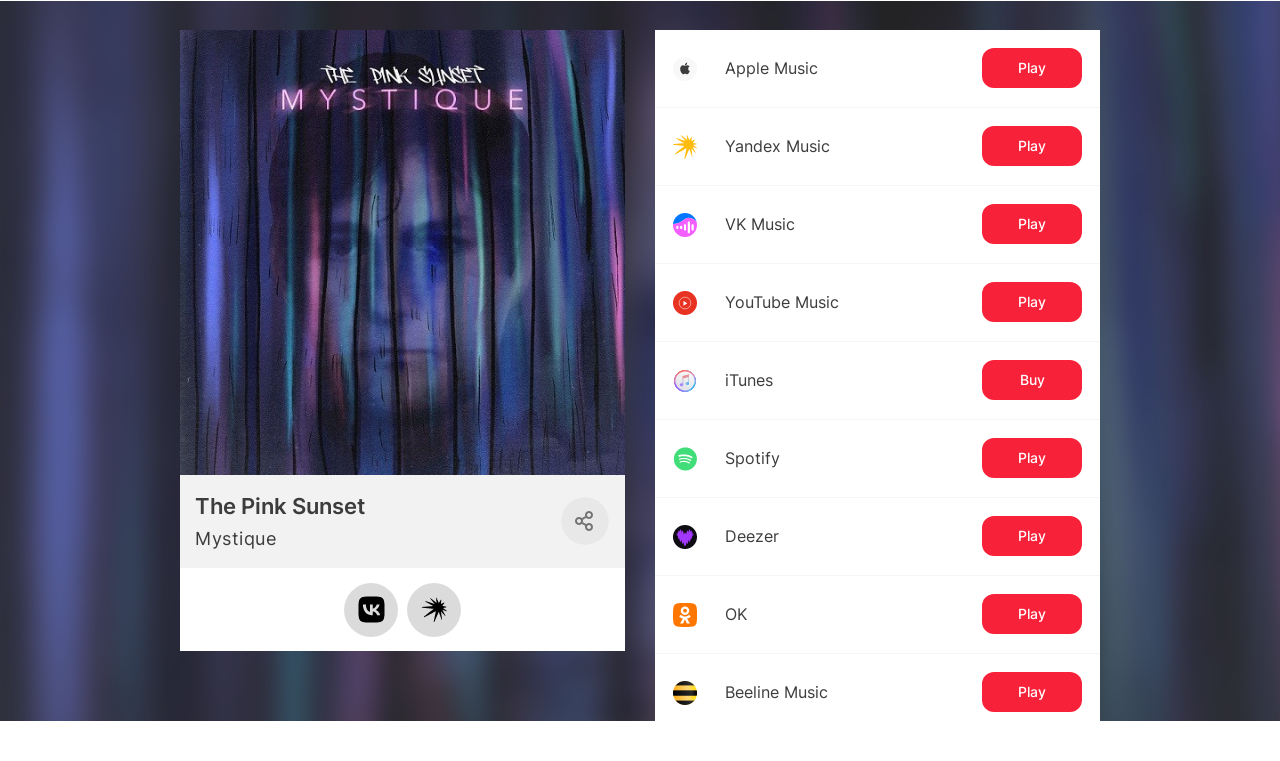

--- FILE ---
content_type: text/html;charset=utf-8
request_url: https://band.link/Mystique
body_size: 60360
content:
<!doctype html>
<html data-n-head-ssr>
<head >
    <title>The Pink Sunset - Mystique | BandLink</title><meta data-n-head="ssr" charset="utf-8"><meta data-n-head="ssr" name="viewport" content="width=device-width, initial-scale=1" id="viewport"><meta data-n-head="ssr" name="msapplication-TileColor" content="#da532c"><meta data-n-head="ssr" name="theme-color" content="#ffffff"><meta data-n-head="ssr" name="yandex-verification" content="19de511eab8958b0"><meta data-n-head="ssr" name="verify-admitad" content="215b50b8f4"><meta data-n-head="ssr" property="og:type" content="website"><meta data-n-head="ssr" property="fb:app_id" content="1260701370956777"><meta data-n-head="ssr" data-hid="description" name="description" content="Listen, download or stream Mystique now!"><meta data-n-head="ssr" property="og:url" content="/Mystique"><meta data-n-head="ssr" property="og:title" content="The Pink Sunset - Mystique | BandLink"><meta data-n-head="ssr" property="og:description" content="Listen, download or stream Mystique now!"><meta data-n-head="ssr" property="og:image:width" content="200"><meta data-n-head="ssr" property="og:image:height" content="200"><meta data-n-head="ssr" property="og:image:secure_url" content="https://music-bandlink.s3.yandex.net/img/bandlinks/GWuUj_04kAC8xR_370x370.jpeg"><meta data-n-head="ssr" property="og:image" itemprop="image" content="https://music-bandlink.s3.yandex.net/img/bandlinks/GWuUj_04kAC8xR_370x370.jpeg"><meta data-n-head="ssr" property="og:type" content="website"><meta data-n-head="ssr" property="fb:app_id" content="1260701370956777"><meta data-n-head="ssr" name="twitter:card" content="summary_large_image"><meta data-n-head="ssr" name="twitter:site" content="@bndlnk"><meta data-n-head="ssr" name="twitter:title" content="The Pink Sunset - Mystique | BandLink"><meta data-n-head="ssr" name="twitter:description" content="Listen, download or stream Mystique now!"><meta data-n-head="ssr" name="twitter:image" content="https://music-bandlink.s3.yandex.net/img/bandlinks/GWuUj_04kAC8xR_370x370.jpeg"><link data-n-head="ssr" rel="icon" type="image/x-icon" sizes="16x16" href="https://music-bandlink.s3.yandex.net/guardian-static/favicons/favicon-16x16.png"><link data-n-head="ssr" rel="icon" type="image/x-icon" sizes="32x32" href="https://music-bandlink.s3.yandex.net/guardian-static/favicons/favicon-32x32.png"><link data-n-head="ssr" rel="apple-touch-icon" type="image/x-icon" sizes="180x180" href="https://music-bandlink.s3.yandex.net/guardian-static/favicons/apple-touch-icon.png"><link data-n-head="ssr" rel="manifest" href="https://music-bandlink.s3.yandex.net/guardian-static/favicons/site.webmanifest"><link data-n-head="ssr" rel="mask-icon" href="/favicons/safari-pinned-tab.svg" color="#d81946"><script data-n-head="ssr" type="text/javascript" charset="utf-8" nonce="0844eaee868eec474c741770564cd79de6b353f1ab27c806f7a5cdc2d6fa504d">
                        (function (d, w, c) {
                            (w[c] = w[c] || []).push(function () {
                                try {
                                    w["yaCounter47541055"] = new Ya.Metrika({
                                        id: 47541055,
                                        clickmap: true,
                                        trackLinks: true,
                                        accurateTrackBounce: true,
                                        yaDisableGDPR: true,
                                        
                                    });
                                } catch (e) { }
                            });
                            var n = d.getElementsByTagName("script")[0],
                                s = d.createElement("script"),
                                f = function () {
                                    n.parentNode.insertBefore(s, n);
                                };
                            s.type = "text/javascript";
                            s.async = true;
                            s.src = "https://mc.yandex.ru/metrika/watch.js";
                            if (w.opera == "[object Opera]") {
                                d.addEventListener("DOMContentLoaded", f, false);
                            } else {
                                f();
                            }
                        })(document, window, "yandex_metrika_callbacks");
                    </script><script data-n-head="ssr" type="text/javascript" charset="utf-8" nonce="0844eaee868eec474c741770564cd79de6b353f1ab27c806f7a5cdc2d6fa504d">
                        (function(e, x, pe, r, i, me, nt){
                        e[i]=e[i]||function(){(e[i].a=e[i].a||[]).push(arguments)},
                        me=x.createElement(pe),me.async=1,me.src=r,nt=x.getElementsByTagName(pe)[0],me.addEventListener('error',function(){function cb(t){t=t[t.length-1],'function'==typeof t&&t({flags:{}})};Array.isArray(e[i].a)&&e[i].a.forEach(cb);e[i]=function(){cb(arguments)}}),nt.parentNode.insertBefore(me,nt)})
                        (window, document, 'script', 'https://abt.s3.yandex.net/expjs/latest/exp.js', 'ymab');
                        ymab('metrika.47541055', 'init'/*, {clientFeatures}, {callback}*/);
                    </script><script data-n-head="ssr" type="text/javascript" charset="utf-8" nonce="0844eaee868eec474c741770564cd79de6b353f1ab27c806f7a5cdc2d6fa504d">
                        (function(a,n,t,i,f,li,c,k,e,r){
                            a[t]=a[t]||function(){(a[t].a=a[t].a||[]).push(arguments)};n.classList.add(i);c=function(){n.classList.remove(i)};li.callback=c;a[t].antiFlicker=li;setTimeout(c,f);
                        })(window, document.documentElement, 'ymab', 'varioqub-antiflicker', 2000, { 'metrika.47541055': true });
                    </script><script data-n-head="ssr" nonce="0844eaee868eec474c741770564cd79de6b353f1ab27c806f7a5cdc2d6fa504d">if (!window?.Ya?.Rum) {
            !function(e,n){if(e.Ya=e.Ya||{},Ya.Rum)throw new Error("Rum: interface is already defined");var t=e.performance,i=t&&t.timing&&t.timing.navigationStart||Ya.startPageLoad||+new Date,s=e.requestAnimationFrame,r=function(){},a=Ya.Rum={enabled:!!t,version:"6.1.16",vsStart:document.visibilityState,vsChanged:!1,vsChangeTime:1/0,_defTimes:[],_defRes:[],_deltaMarks:{},_markListeners:{},_onComplete:[],_onInit:[],_unsubscribers:[],_settings:{},_vars:{},_countersToExposeAsEvents:["2325","2616.85.1928","react.inited"],init:function(e,n){a._settings=e,a._vars=n},getTime:t&&t.now?function(){return t.now()}:Date.now?function(){return Date.now()-i}:function(){return new Date-i},time:function(e){a._deltaMarks[e]=[a.getTime()]},timeEnd:function(e,n){var t=a._deltaMarks[e];t&&0!==t.length&&t.push(a.getTime(),n)},sendTimeMark:function(e,n,t,i){void 0===n&&(n=a.getTime()),a._defTimes.push([e,n,i]),a.mark(e,n),-1!==a._countersToExposeAsEvents.indexOf(e)&&a.emit("metric:sent",{metricName:e,value:n,params:i})},sendDelta:function(e,n,t,i){var s,r=a._deltaMarks;r[e]||void 0===n||(s=i&&i.originalEndTime?i.originalEndTime:a.getTime(),r[e]=[s-n,s,t])},sendResTiming:function(e,n){a._defRes.push([e,n])},sendRaf:function(e){var n=a.getSetting("forcePaintTimeSending");if(s&&(n||a.isTimeAfterPageShow(a.getTime()))){var t="2616."+e;s((function(){a.getSetting("sendFirstRaf")&&a.sendTimeMark(t+".205"),s((function(){a.sendTimeMark(t+".1928")}))}))}},isVisibilityChanged:function(){return a.vsStart&&("visible"!==a.vsStart||a.vsChanged)},isTimeAfterPageShow:function(e){return"visible"===a.vsStart||a.vsChangeTime<e},mark:t&&t.mark?function(e,n){t.mark(e+(n?": "+n:""))}:function(){},getSetting:function(e){var n=a._settings[e];return null===n?null:n||""},on:function(e,n){if("function"==typeof n)return(a._markListeners[e]=a._markListeners[e]||[]).push(n),function(){if(a._markListeners[e]){var t=a._markListeners[e].indexOf(n);t>-1&&a._markListeners[e].splice(t,1)}}},noop:r,sendTrafficData:r,finalizeLayoutShiftScore:r,finalizeLargestContentfulPaint:r,getLCPAdditionalParams:r,getCLSAdditionalParams:r,getINPAdditionalParams:r,getImageGoodnessAdditionalParams:r,_eventListeners:{},_eventsBuffer:{},subscribe:function(e,n){if(!a.getSetting("noEvents"))return this._eventListeners[e]=this._eventListeners[e]||new Set,this._eventListeners[e].add(n),function(){this.unsubscribe(e,n)}.bind(this)},unsubscribe:function(e,n){this._eventListeners[e]&&this._eventListeners[e].delete(n)},emit:function(e,n){a.getSetting("noEvents")||(this._eventListeners[e]&&this._eventListeners[e].forEach((function(e){e(n)})),this._eventsBuffer[e]=this._eventsBuffer[e]||[],this._eventsBuffer[e].push({type:e,event:n}))},getBufferedEvents:function(e){var n=this._eventsBuffer,t={};return Object.keys(n).forEach((function(i){-1!==e.indexOf(i)&&(t[i]=n[i])})),t}};function o(){Ya.Rum.vsChanged=!0,Ya.Rum.vsChangeTime=a.getTime(),removeEventListener("visibilitychange",o)}addEventListener("visibilitychange",o),a._onVisibilityChange=o}(window);

!function(){if(window.PerformanceLongTaskTiming){var e=function(e,n){return(e=e.concat(n)).length>300&&(e=e.slice(e.length-300)),e},n="undefined"!=typeof PerformanceLongAnimationFrameTiming,t=n?["longtask","long-animation-frame"]:["longtask"];function r(){var r=Ya.Rum._tti={events:[],loafEvents:n?[]:void 0,eventsAfterTTI:[],fired:!1,observer:new PerformanceObserver((function(t){var o=t.getEntriesByType("longtask"),s=t.getEntriesByType("long-animation-frame");r.events=e(r.events,o),n&&(r.loafEvents=e(r.loafEvents,s)),r.fired&&(r.eventsAfterTTI=e(r.eventsAfterTTI,o))}))};r.observer.observe({entryTypes:t}),Ya.Rum._unsubscribers&&Ya.Rum._unsubscribers.push((function(){r.observer.disconnect()}))}r(),Ya.Rum._onInit.push(r)}}();

Ya.Rum.observeDOMNode=window.IntersectionObserver?function(e,i,n){var t=this,o=Ya.Rum.getSetting("forcePaintTimeSending");!function r(){if(o||!t.isVisibilityChanged()){var s="string"==typeof i?document.querySelector(i):i;s?new IntersectionObserver((function(i,n){!o&&t.isVisibilityChanged()||(Ya.Rum.sendTimeMark(e),n.unobserve(s))}),n).observe(s):setTimeout(r,100)}}()}:function(){};

!function(){var e,t,n,i=Ya.Rum,o=42,r=4e4,g=15,a=[],s="\r\n",l=i.getSetting("countersInitialDelay")||0;if(l){var c;function u(){removeEventListener("visibilitychange",h),clearTimeout(c),l=0,f()}function h(){document.hidden&&u()}c=setTimeout(u,l),addEventListener("visibilitychange",h)}function f(){if(t&&a.length){for(var n=0,i=0,l=0;i<a.length&&l<=r&&n<o;i++)(l+=(i?s.length:0)+a[i].length)<=r&&n++;var c=a.splice(0,n);d(t,c.join(s)),a.length&&(e=setTimeout(f,g))}else a.length=0}function d(e,t){if(!(navigator.sendBeacon&&n&&navigator.sendBeacon(e,t))){var o=Boolean(i.getSetting("sendCookie")),r=new XMLHttpRequest;r.open("POST",e),r.withCredentials=o,r.send(t)}}i.send=function(c,u,h,d,v,m,S,p){t=i.getSetting("clck"),n=i.getSetting("beacon"),o=i.getSetting("maxBatchCounters")||o,r=i.getSetting("maxBatchLength")||r,g=i.getSetting("countersBatchTimeout")||g,function(t,n,i,c,u,h,d,v,m,S){clearTimeout(e);var p=[t?"/reqid="+t:"",n?"/"+n.join("/"):"",i?"/path="+i:"",c?"/events="+c:"",u?"/slots="+u.join(";"):"",h?"/experiments="+h.join(";"):"",d?"/vars="+d:"","/cts="+(new Date).getTime(),"","/*"].join("");p.length>r?"undefined"!=typeof console&&console.error&&console.error("Counter length "+p.length+" is more than allowed "+r,p):(a.push(p),l||(function(){if(a.length>=o)return!0;for(var e=0,t=0;t<a.length;t++)if((e+=(t?s.length:0)+a[t].length)>=r)return!0;return!1}()?f():e=setTimeout(f,g)))}(i.getSetting("reqid"),S,u,v,i.getSetting("slots"),i.getSetting("experiments"),h)}}();

!function(){var n=Ya.Rum,i=window.BEM;function t(){i&&i.channel("i-bem").onFirst("start-init",(function(){n.getSetting("sendBeforeBemInited")&&n.sendTimeMark("2418")})).onFirst("init",(function(){n.sendTimeMark("2295")}))}n._countersToExposeAsEvents.push("2295"),t(),n._onInit.push(t)}();

!function(){"use strict";var e=Ya.Rum;function t(t){t=t||{},this._sendTime=t.requestSendTime||e.getTime(),e.ajaxStart=this._ajaxStartTime=t.actionTime||e.getTime(),e.ajaxComplete=0,this._actionTime=t.actionTime,this._xhr=t.xhr,this._url=t.url,this._ttiSent=!1}t.prototype={constructor:t,onResponse:function(e){this._xhr=e},onRequestError:function(t){this._errorTime=e.getTime(),this._errorType=t},onRequestComplete:function(){this._completeTime=e.getTime()},onRenderComplete:function(e){this._renderDuration=e},send:function(){var t=this;if(e.ajaxComplete=t._errorTime||t._completeTime,e.ajaxComplete){var n=t._xhr,r=[n&&"2772.720="+n.status,n&&"2772.720.232="+n.statusText,"1201.906="+e.normalize(e.ajaxComplete,t._ajaxStartTime),t._actionTime&&"1201.689="+e.normalize(t._actionTime),t._ajaxStartTime&&"1201.2154="+e.normalize(t._ajaxStartTime),e.ajaxComplete&&"1201.3103="+e.normalize(e.ajaxComplete),t._actionTime&&"1201.789="+e.normalize(t._sendTime,t._actionTime),t._renderDuration&&"1201.1310="+e.normalize(t._renderDuration),navigator.deviceMemory&&"3140="+navigator.deviceMemory,navigator.hardwareConcurrency&&"3141="+navigator.hardwareConcurrency];e.pushConnectionTypeTo(r),t._errorTime?(r.push("1201.1030=1",t._errorType&&"1201.1030.1304="+t._errorType),i()):t._url?e.getResourceTimings(t._url,(function(t){if(t){var n=t[0];r.push("1036="+(n.domainLookupStart-n.startTime),"1037="+(n.domainLookupEnd-n.domainLookupStart),"1038="+(n.connectEnd-n.connectStart),"1039="+(n.responseStart-n.connectEnd),"1040="+(n.responseEnd-n.responseStart),"1040.906="+(n.responseEnd-n.domainLookupStart),n.secureConnectionStart>0&&"1383="+(n.connectEnd-n.secureConnectionStart)),e.pushTimingTo(r,n)}i()})):i()}function i(){var n=t._errorTime&&t._url?t._url:null,i=e.getVarsList().concat("1042="+encodeURIComponent(navigator.userAgent));e.sendCounter("690.1201",i.concat(r),null,n)}},sendTTI:function(t){if(e._tti&&!this._ttiSent){this._ttiSent=!0,t||(t=e.getTime());var n=(i=this._ajaxStartTime,o=t,e._tti.events?e._tti.events.filter((function(e){return e.startTime>=i&&e.startTime<=o})):[]),r={2796.2797:e._getLongtasksStringValue(n)};e.sendTimeMark("1201.2795",t,!0,r)}var i,o}},e.AjaxPerf=t}();

!function(e){function t(){"complete"===document.readyState?n():(e._addListener||addEventListener)("load",n)}function n(){if(removeEventListener("load",n),e.sendTimeMark("1724"),e.getSetting("sendAutoResTiming"))for(var t=e.getSetting("autoResTimingSelector")||"script[data-rCid], div[data-rCid]",i=document.querySelectorAll(t),d=0,a=i.length;d<a;d++){var r=i[d],o=r.src;if(!o){var u=getComputedStyle(r).backgroundImage;if(u){var l=u.match(/^url\(["']?(.*?)["']?\)$/);l&&(o=l[1])}}o&&e.sendResTiming(r.getAttribute("data-rCid"),o)}}e.enabled&&!e._onloadCounterInited&&(e._onloadCounterInited=!0,t(),e._onInit.push(t))}(Ya.Rum);

!function(e){var t=window.requestAnimationFrame,a=console;if(!e)throw new Error("Rum: interface is not included");if(e.enabled){e.sendAnimationSpeed=function(a,i,r){if(t){var n=[],s=e.getTime(),o=e.getTime();!function d(){t((function(){var t=e.getTime();n.push(t-o),o=t,t-s<i?d():(e.sendDelta(a+".avg",function(e){for(var t=e.length,a=0,i=0;i<t;i++)a+=e[i];return a/t}(n),r),e.sendDelta(a+".mdn",function(e){var t=e.sort((function(e,t){return e-t})),a=e.length>>1;return t.length%2?t[a]:(t[a-1]+t[a])/2}(n),r))}))}()}};var i={},r={};e.spa={makeSpaSubPage:function(t,a,n,s,o){a=a||{finishDataLoadingMetric:!0,startDataRenderingMetric:!0,finishDataRenderingMetric:!0},n=n||!1,(s=s||!1)&&e.completeSession();var d=e.makeSubPage((n?"block":"page")+"."+t);return o&&Object.keys(o).forEach((function(e){d[e]=o[e]})),r[t]={spaMetricsOptions:a},i[t]=d,d},startStubRendering:function(s,o){o=!1!==o;var d=i[s],g=r[s];if(d&&g)if(g.stubRenderingStartTime)a.error("startStubRendering have been called repeatedly for subpage "+s+".");else{var p=e.getTime();g.stubRenderingStartTime=p,g.spaMetricsOptions&&g.spaMetricsOptions.startStubRenderingMetric&&e.sendDelta("stub.render.start",p-Number(d[689.2322]),d),o&&t&&t((function(){n(s)}))}else a.error("No subpage "+s+".")},finishStubRendering:n,startDataLoading:function(t){var n=i[t],s=r[t];if(n&&s)if(s.dataLoadingStartTime)a.error("startDataLoading have been called repeatedly for subpage "+t+".");else{var o=e.getTime();s.dataLoadingStartTime=o,s.spaMetricsOptions&&s.spaMetricsOptions.startDataLoadingMetric&&e.sendDelta("data.load.start",o-Number(n[689.2322]),n)}else a.error("No subpage "+t+".")},finishDataLoading:function(t,n){n=n||!1;var s=i[t],o=r[t];if(s&&o)if(o.dataLoadingFinishTime)a.error("finishDataLoading have been called repeatedly for subpage "+t+".");else{var d=e.getTime();o.dataLoadingFinishTime=d,!o.dataLoadingStartTime&&o.spaMetricsOptions&&o.spaMetricsOptions.startDataLoadingMetric&&a.error("No dataLoadingStartTime for subpage "+t+"."),o.spaMetricsOptions&&o.spaMetricsOptions.finishDataLoadingMetric&&e.sendDelta("data.load.finish."+(n?"cache":"network"),d-(o.dataLoadingStartTime||Number(s[689.2322])),s)}else a.error("No subpage "+t+".")},startDataRendering:function(n,o,d,g){o=o||"",d=!1!==d,g="number"==typeof g?g:1e3;var p=i[n],u=r[n];if(p&&u)if(u.dataLoadingFinishTime)if(u.dataRenderingStartTime)a.error("startDataRendering have been called repeatedly for subpage "+n+".");else{var c=e.getTime();u.dataRenderingStartTime=c,u.spaMetricsOptions&&u.spaMetricsOptions.startDataRenderingMetric&&e.sendDelta("data.render.start"+(o?"."+o:""),c-u.dataLoadingFinishTime,p),d&&t&&t((function(){s(n,o,g)}))}else a.error("No dataLoadingFinishTime for subpage "+n+".");else a.error("No subpage "+n+".")},finishDataRendering:s,getLastSpaSubPage:function(e){return i[e]||(a.error("No subpage "+e+"."),null)},setLogger:function(e){a=e}}}function n(t){var n=i[t],s=r[t];if(n&&s)if(s.stubRenderingFinishTime)a.error("finishStubRendering have been called repeatedly for subpage "+t+".");else{var o=e.getTime();s.stubRenderingFinishTime=o,!s.stubRenderingStartTime&&s.spaMetricsOptions&&s.spaMetricsOptions.startStubRenderingMetric&&a.error("No stubRenderingStartTime for subpage "+t+"."),s.spaMetricsOptions&&s.spaMetricsOptions.finishStubRenderingMetric&&e.sendDelta("stub.render.finish",o-(s.stubRenderingStartTime||Number(n[689.2322])),n)}else a.error("No subpage "+t+".")}function s(t,n,s){n=n||"",s="number"==typeof s?s:1e3;var o=i[t],d=r[t];if(o&&d)if(d.dataRenderingStartTime)if(d.dataRenderingFinishTime)a.error("finishDataRendering have been called repeatedly for subpage "+t+".");else{var g=e.getTime();d.dataRenderingFinishTime=g,d.spaMetricsOptions&&d.spaMetricsOptions.finishDataRenderingMetric&&e.sendDelta("data.render.finish"+(n?"."+n:""),g-d.dataRenderingStartTime,o),d.spaMetricsOptions&&d.spaMetricsOptions.animationSpeedMetric&&e.sendAnimationSpeed&&e.sendAnimationSpeed("data.render"+(n?"."+n:"")+".animation",s,o)}else a.error("No dataRenderingStartTime for subpage "+t+".");else a.error("No subpage "+t+".")}}(Ya.Rum);

Ya.Rum.init({
            beacon: true,
            clck: 'https://yandex.ru/clck/click',
            reqid: 'cc601988-333e-4dd0-b068-136022233421'
        }, {
            '-project': 'bandlink.nuxt',
            '-page': location.pathname,
            'rum_id': 'ru.bandlink.nuxt',
            '-env': 'production',
            '-version': '2025.11.14.16.28.37-0-0',
            '-platform': window.matchMedia('(max-width: 767px)').matches ? 'mobile' : 'desktop'
        });
        
Ya.Rum.observeDOMNode('2876', '.rum');
!function(){var e=Ya.Rum,n=!window.BigInt||!("PerformanceObserver"in window);function t(n){e._unsubscribers.push(n)}function i(e,i,o){if(!n){var a=o||{};if(e){a.type=e,a.hasOwnProperty("buffered")||(a.buffered=!0);var s=new PerformanceObserver((function(e,n){return i(e.getEntries(),n)}));return r((function(){try{s.observe(a)}catch(e){return void console.error(e.message)}t((function(){s.disconnect()}))}),0),s}throw new Error("PO without type field is forbidden")}}function r(e,n){var i=setTimeout(e,n);return t((function(){clearInterval(i)})),i}function o(e,n,i){addEventListener(e,n,i),t((function(){removeEventListener(e,n,i)}))}function a(e,n,t){o("visibilitychange",(function i(){if("hidden"===document.visibilityState){try{t||(removeEventListener("visibilitychange",i),e.disconnect())}catch(e){}n()}})),o("beforeunload",n)}function s(e,n){return"string"==typeof e?encodeURIComponent(e):Math.round(1e3*(e-(n||0)))/1e3}function u(e){if(!e)return"";var n=(e.tagName||"").toLowerCase(),t=e.className&&void 0!==e.className.baseVal?e.className.baseVal:e.className;return n+(t?(" "+t).replace(/\s+/g,"."):"")}function c(e){function n(){removeEventListener("DOMContentLoaded",n),removeEventListener("load",n),e()}"loading"===document.readyState?(o("DOMContentLoaded",n),o("load",n)):e()}function d(n){e._onComplete.push(n)}function f(){return e._periodicTasks}function l(){var n=e._vars;return Object.keys(n).map((function(e){return e+"="+encodeURIComponent(n[e]).replace(/\*/g,"%2A")}))}var m={connectEnd:2116,connectStart:2114,decodedBodySize:2886,domComplete:2124,domContentLoadedEventEnd:2131,domContentLoadedEventStart:2123,domInteractive:2770,domLoading:2769,domainLookupEnd:2113,domainLookupStart:2112,duration:2136,encodedBodySize:2887,entryType:2888,fetchStart:2111,initiatorType:2889,loadEventEnd:2126,loadEventStart:2125,nextHopProtocol:2890,redirectCount:1385,redirectEnd:2110,redirectStart:2109,requestStart:2117,responseEnd:2120,responseStart:2119,secureConnectionStart:2115,startTime:2322,transferSize:2323,type:76,unloadEventEnd:2128,unloadEventStart:2127,workerStart:2137};function v(e,n){Object.keys(m).forEach((function(t){if(t in n){var i=n[t];(i||0===i)&&e.push(m[t]+"="+s(i))}}))}var g,p,h,y,S,T="690.2096.2877",b="690.2096.207",w="690.2096.2044",E=3,C=e.getSetting("savedDeltasLimit")||0,L=document.createElement("link"),k=window.performance||{},P="function"==typeof k.getEntriesByType,_=0;function M(n,t,i,r,o){void 0===t&&(t=e.getTime()),void 0!==i&&!0!==i||e.mark(n,t);var a=O(n);if(a.push("207="+s(t)),x(a,r)){R(b,a,o&&o.force),g[n]=g[n]||[],g[n].push(t);var u=e._markListeners[n];u&&u.length&&u.forEach((function(e){e(t)})),-1!==e._countersToExposeAsEvents.indexOf(n)&&e.emit("metric:sent",{metricName:n,value:t,params:r})}}function O(n){return S.concat([e.isVisibilityChanged()?"-vsChanged=1":"","1701="+n,e.ajaxStart&&"1201.2154="+s(e.ajaxStart),e.ajaxComplete&&"1201.2052="+s(e.ajaxComplete)])}function I(){y=l(),e.getSetting("sendClientUa")&&y.push("1042="+encodeURIComponent(navigator.userAgent))}function N(){var e=window.performance&&window.performance.timing&&window.performance.timing.navigationStart;S=y.concat(["143.2129="+e])}function x(e,n){if(n){if(n.isCanceled&&n.isCanceled())return!1;var t=e.reduce((function(e,n,t){return"string"==typeof n&&(e[n.split("=")[0]]=t),e}),{});Object.keys(n).forEach((function(i){if("function"!=typeof n[i]){var r=t[i],o=i+"="+n[i];void 0===r?e.push(o):e[r]=o}}))}return!0}function R(n,t,i){var r=encodeURIComponent(window.YaStaticRegion||"unknown");t.push("-cdn="+r);var o=t.filter(Boolean).join(",");e.send(null,n,o,void 0,void 0,void 0,void 0,i)}function j(e,n,t){R(e,D().concat(n),t)}function z(n,t){var i=h[n];i&&0!==i.length&&(i.push(e.getTime(),t),A(n))}function A(n,t,i,r){var o,a,u,c=h[n];if(void 0!==t?o=(a=r&&r.originalEndTime?r.originalEndTime:e.getTime())-t:c&&(o=c[0],a=c[1],u=c[2]),void 0!==o&&void 0!==a){var d=O(n);d.push("207.2154="+s(o),"207.1428="+s(a),"2877="+s(a-o)),x(d,i)&&x(d,u)&&(R(T,d,r&&r.force),_<C&&(p[n]=p[n]||[],p[n].push(a-o),_++),delete h[n])}}function B(e,n){if(!P)return n(null);L.href=e;var t=0,i=100,o=L.href;r((function e(){var a=k.getEntriesByName(o);if(a.length)return n(a);t++<E?(r(e,i),i+=i):n(null)}),0)}function V(e,n,t){B(n,(function(i){i&&U(e,i[i.length-1],n,t)}))}function U(n,t,i,r){var o=O(n);e.getSetting("sendUrlInResTiming")&&o.push("13="+encodeURIComponent(i)),v(o,t),x(o,r),R(w,o)}function D(){return y}var F={bluetooth:2064,cellular:2065,ethernet:2066,none:1229,wifi:2067,wimax:2068,other:861,unknown:836,0:836,1:2066,2:2067,3:2070,4:2071,5:2768},W=navigator.connection;function H(e){if(W){var n=F[W.type];e.push("2437="+(n||2771),void 0!==W.downlinkMax&&"2439="+W.downlinkMax,W.effectiveType&&"2870="+W.effectiveType,void 0!==W.rtt&&"rtt="+W.rtt,void 0!==W.downlink&&"dwl="+W.downlink,!n&&"rawType="+W.type)}}var Q,Y,q,G,J,$,K,X,Z="690.2096.4004",ee=!1,ne=1/0,te=1/0,ie=("layout-shift",Boolean(window.PerformanceObserver&&window.PerformanceObserver.supportedEntryTypes&&-1!==window.PerformanceObserver.supportedEntryTypes.indexOf("layout-shift"))?0:null);function re(){J>Y&&(Y=J,q=G,e.emit("metric:observed",{metricName:Z,value:Y,params:{clsEntries:q,target:oe(q)}}))}function oe(e){var n;if(!e)return null;var t=null;if((n=e.reduce((function(e,n){return e&&e.value>n.value?e:n})))&&n.sources&&n.sources.length){for(var i=0;i<n.sources.length;i++){var r=n.sources[i];if(r.node&&1===r.node.nodeType){t=r;break}}t=t||n.sources[0]}return t}function ae(e){null==Y&&(Y=0);for(var n=0;n<e.length;n++){var t=e[n];t.hadRecentInput||(J&&t.startTime-G[G.length-1].startTime<ne&&t.startTime-G[0].startTime<te?(J+=t.value,G.push(t)):(re(),J=t.value,G=[t]))}re()}function se(){Y=ie,Q=void 0,q=null,G=null,J=null,ee=!1}function ue(n){if(null!=Y&&!ee){var t=Math.round(1e6*Y)/1e6;if(Q!==t){Q=t,e.getSetting("enableContinuousCollection")||(ee=!0);var i=oe(q),r=["s="+t];r.push("target="+u(i&&i.node));var o=e.getCLSAdditionalParams(i);o&&x(r,o),j(Z,r,n),e.emit("metric:sent",{metricName:Z,value:Y,params:{clsEntries:G,target:i,isFinalized:ee}})}}}function ce(n){var t=n[n.length-1];$=t.renderTime||t.loadTime,K=t,e.emit("metric:observed",{metricName:"largest-contentful-paint",value:$,params:{entry:t}}),X||(M("largest-loading-elem-paint",$),X=!0)}function de(n){if(null!=$){var t=e.getLCPAdditionalParams(K);M("largest-contentful-paint",$,!1,t,n&&{force:!0}),e.emit("metric:sent",{metricName:"largest-contentful-paint",value:$,params:{additionalParams:t,entry:K}}),$=null,K=null}}e.getLCPAdditionalParams===e.noop&&(e.getLCPAdditionalParams=function(){var n={},t=K.element;if(t){n["-className"]=e.getSelector(t),n["-tagName"]=t.tagName.toLowerCase();var i=t.getBoundingClientRect();n["-width"]=i.width,n["-height"]=i.height}return K.size&&(n["-size"]=K.size),n});var fe={"first-paint":2793,"first-contentful-paint":2794},le=Object.keys(fe).length,me={},ve=window.performance||{},ge="function"==typeof ve.getEntriesByType,pe=0;function he(){if(ge&&(e.getSetting("forcePaintTimeSending")||!e.isVisibilityChanged()))for(var n=ve.getEntriesByType("paint"),t=0;t<n.length;t++){var i=n[t],r=fe[i.name];if(r&&!me[i.name]){me[i.name]=!0,pe++;var o="1926."+r;M(o,i.startTime),e.emit("metric:sent",{metricName:o,value:i.startTime})}}}var ye=3e3,Se=1;function Te(){return e._tti.events||[]}function be(){return e._tti.loafEvents}function we(){return e._tti}function Ee(n){return n?n===e.getPageUrl()?"<page>":n.replace(/\?.*$/,""):n}function Ce(n,t,i){if(we()){var r=e.getTime(),o="undefined"!=typeof PerformanceLongAnimationFrameTiming&&e.getSetting("sendLongAnimationFrames");Le((function(a){var u,c={2796.2797:ke(Te(),t),689.2322:s(r)};if(o){var d=function(e){var n=be();if(n)return e?n.filter((function(n){return n.startTime+n.duration>=e})):n}(t);d&&(c["loaf.2797"]=ke(d,void 0,{useName:!1}),1===e.getSetting("longAnimationFramesMode")&&(c["-additional"]=encodeURIComponent(JSON.stringify({loaf:(u=d,u.map(Pe))}))))}i&&Object.keys(i).forEach((function(e){c[e]=i[e]}));var f=n||"2795";M(n||"2795",a,!0,c,{force:Boolean(o)}),e.emit("metric:sent",{metricName:f,value:a,params:{additionalParams:c}}),e._tti.fired=!0}),t)}}function Le(n,t){var i=(arguments.length>2&&void 0!==arguments[2]?arguments[2]:{}).mode,o=void 0===i?Se:i;we()&&(t||(t=e.getTime()),function i(){var a,s=t,u=e.getTime(),c=o===Se?Te():be()||[],d=c.length;0!==d&&(a=c[d-1],s=Math.max(s,Math.floor(a.startTime+a.duration))),u-s>=ye?n(s):r(i,1e3)}())}function ke(e,n){var t=(arguments.length>2&&void 0!==arguments[2]?arguments[2]:{}).useName,i=void 0===t||t;return n=n||0,(e=e||[]).filter((function(e){return n-e.startTime<=50})).map((function(e){var n=Math.floor(e.startTime),t=Math.floor(n+e.duration);return i?(e.name?e.name.split("-").map((function(e){return e[0]})).join(""):"u")+"-"+n+"-"+t:n+"-"+t})).join(".")}function Pe(e){var n=e.blockingDuration,t=e.duration,i=e.firstUIEventTimestamp,r=e.renderStart,o=e.scripts,a=e.startTime,s=e.styleAndLayoutStart;return[Math.round(a),Math.round(t),o.map(_e),Math.round(n),Math.round(i),Math.round(r),Math.round(s)]}function _e(e){var n=e.invoker,t=e.sourceUrl,i=e.sourceFunctionName,r=e.sourceCharPosition,o=e.startTime,a=e.duration,s=e.windowAttribution,u=e.executionStart,c=e.forcedStyleAndLayoutDuration,d=e.pauseDuration;return[Ee(n),Ee(t),i,r,Math.round(o),Math.round(a),s,Math.round(u),Math.round(c),Math.round(d)]}var Me="690.2096.361",Oe=document.createElement("a"),Ie=0,Ne={};function xe(e){var n=e.transferSize;if(null!=n){Oe.href=e.name;var t=Oe.pathname;if(0!==t.indexOf("/clck")){var i=t.lastIndexOf("."),r="";return-1!==i&&t.lastIndexOf("/")<i&&t.length-i<=5&&(r=t.slice(i+1)),{size:n,domain:Oe.hostname,extension:r}}}}function Re(){var n=e.getSetting("maxTrafficCounters")||250;if(Ie>=n)return!1;for(var t=Object.keys(Ne),i="",r=0;r<t.length;r++){var o=t[r],a=Ne[o];i+=encodeURIComponent(o)+"!"+a.count+"!"+a.size+";"}return i.length&&(Ie++,j(Me,["d="+i,"t="+s(e.getTime())])),Ne={},Ie<n}d(Re);var je="690.1033",ze={visible:1,hidden:2,prerender:3},Ae=window.performance||{},Be=Ae.navigation||{},Ve=Ae.timing||{},Ue=Ve.navigationStart;function De(){var n=Ve.domContentLoadedEventStart,t=Ve.domContentLoadedEventEnd;if(0!==n||0!==t){var i=0===Ve.responseStart?Ue:Ve.responseStart,o=0===Ve.domainLookupStart?Ue:Ve.domainLookupStart,a=["2129="+Ue,"1036="+(o-Ue),"1037="+(Ve.domainLookupEnd-Ve.domainLookupStart),"1038="+(Ve.connectEnd-Ve.connectStart),Ve.secureConnectionStart&&"1383="+(Ve.connectEnd-Ve.secureConnectionStart),"1039="+(Ve.responseStart-Ve.connectEnd),"1040="+(Ve.responseEnd-i),"1040.906="+(Ve.responseEnd-o),"1310.2084="+(Ve.domLoading-i),"1310.2085="+(Ve.domInteractive-i),"1310.1309="+(t-n),"1310.1007="+(n-i),navigator.deviceMemory&&"3140="+navigator.deviceMemory,navigator.hardwareConcurrency&&"3141="+navigator.hardwareConcurrency];Object.keys(m).forEach((function(e){e in Ve&&Ve[e]&&a.push(m[e]+"="+s(Ve[e],Ue))})),e.vsStart?(a.push("1484="+(ze[e.vsStart]||2771)),e.vsChanged&&a.push("1484.719=1")):a.push("1484="+ze.visible),Be&&(Be.redirectCount&&a.push("1384.1385="+Be.redirectCount),1!==Be.type&&2!==Be.type||a.push("770.76="+Be.type)),H(a),j(je,a)}else r(De,50)}var Fe="690.2096.2892",We=window.performance||{},He="function"==typeof We.getEntriesByType;if(!e)throw new Error("Rum: interface is not included");if(e.enabled){function Qe(){g={},p={},_=0,h=e._deltaMarks,I(),N(),e.ajaxStart=0,e.ajaxComplete=0,c(qe)}function Ye(){var n;e.sendTimeMark=M,e.sendResTiming=V,e.sendTiming=U,e.timeEnd=z;var t=e._defRes;for(n=0;n<t.length;n++)V(t[n][0],t[n][1]);e._defRes=[];var i=e._defTimes;for(n=0;n<i.length;n++)M(i[n][0],i[n][1],!1,i[n][2]);e._defTimes=[],Object.keys(h).forEach((function(e){A(e)}))}function qe(){var n=window.performance&&window.performance.timing&&window.performance.timing.navigationStart,t=e.getSetting("skipTiming"),a=e.getSetting("techParamsByVisible");n&&(a&&addEventListener("visibilitychange",(function n(){"visible"!==e.vsStart?"visible"===document.visibilityState&&(e.vsStart="visible",removeEventListener("visibilitychange",n),De()):removeEventListener("visibilitychange",n)})),r((function(){Ye(),(!t&&!a||a&&"visible"===e.vsStart)&&De(),e.getSetting("disableFCP")||(he(),pe<le&&i("paint",(function(e,n){he(),n&&n.disconnect()}),{buffered:!0})),e.getSetting("sendAutoElementTiming")&&(!window.PerformanceObserver||!e.getSetting("forcePaintTimeSending")&&e.isVisibilityChanged()||i("element",(function(e){for(var n=0;n<e.length;n++){var t=e[n];M("element-timing."+t.identifier,t.startTime)}}))),o("pageshow",$e),Ce(),"complete"===document.readyState?Ge({skipTimingApi:t}):o("load",Ge.bind(void 0,{skipTimingApi:t}))}),0))}function Ge(n){var r,s;e.getSetting("disableOnLoadTasks")||(removeEventListener("load",Ge),n.skipTimingApi||function(){if(He){var e=We.getEntriesByType("navigation")[0];if(e){var n=[];v(n,e),H(n);var t=We.getEntriesByName("yndxNavigationSource")[0];t&&n.push("2091.186="+t.value);var i=We.getEntriesByName("yndxNavigationToken","yndxEntry")[0];i&&n.push("2091.3649="+i.value),j(Fe,n)}}}(),(s=e.getSetting("periodicStatsIntervalMs"))||null===s||(s=15e3),s&&(r=setInterval(Ke,s),t((function(){clearInterval(r)})),Je=r),o("beforeunload",Ke),function(){if(window.PerformanceObserver){Ne={},Ie=0;var e=function(e){!function(e){if(e&&e.length)for(var n=Ne,t=0;t<e.length;t++){var i=xe(e[t]);if(i){var r=i.domain+"-"+i.extension,o=n[r]=n[r]||{count:0,size:0};o.count++,o.size+=i.size}}}(e)};i("resource",e),i("navigation",e),f().push(Re)}}(),e.getSetting("disableFID")||i("first-input",(function(n,t){var i=n[0];if(i){var r=i.processingStart,o={duration:i.duration,js:i.processingEnd-r,name:i.name};i.target&&(o.target=u(i.target));var a=r-i.startTime;A("first-input",a,o),e.emit("metric:sent",{metricName:"first-input",value:a,params:{entry:i,additionalParams:o}}),t.disconnect()}}),{buffered:!0}),e.getSetting("disableCLS")||window.PerformanceObserver&&(d(ue),d(se),Y=ie,q=null,G=null,J=null,ne=e.getSetting("clsWindowGap")||ne,te=e.getSetting("clsWindowSize")||te,a(i("layout-shift",ae),(function(){return ue(!0)}),!0)),e.getSetting("disableLCP")||!window.PerformanceObserver||!e.getSetting("forcePaintTimeSending")&&e.isVisibilityChanged()||(d(de),$=null,K=null,X=!1,a(i("largest-contentful-paint",ce),(function(){return de(!0)}),!1)))}var Je;function $e(e){e.persisted&&M("bfcache")}function Ke(){var e=!1;f().forEach((function(n){n()&&(e=!0)})),e||clearInterval(Je)}d(Ye),e.destroy=function(n){var t=e._unsubscribers;n.shouldComplete&&e.completeSession(!0),e._onComplete=[];for(var i=0;i<t.length;i++)t[i]();removeEventListener("visibilitychange",e._onVisibilityChange),e._unsubscribers=[],e._periodicTasks=[],e._markListeners={},e._deltaMarks={}},e.restart=function(n,t,i){e.destroy({shouldComplete:i}),e.init(n,t),addEventListener("visibilitychange",e._onVisibilityChange),Qe(),function(){for(var n=0;n<e._onInit.length;n++)e._onInit[n]()}()},e.setVars=function(n){Object.keys(n).forEach((function(t){e._vars[t]=n[t]})),I(),N()},e.completeSession=function(n){for(var t=e._onComplete,i=0;i<t.length;i++)t[i](n)},Qe(),e._periodicTasks=[],e.sendHeroElement=function(e){M("2876",e)},e.getPageUrl=function(){return window.location.href},e._subpages={},e.makeSubPage=function(n,t){var i=e._subpages[n];e._subpages[n]=void 0===i?i=0:++i;var r=!1;return{689.2322:s(void 0!==t?t:e.getTime()),2924:n,2925:i,isCanceled:function(){return r},cancel:function(){r=!0}}},e.getTimeMarks=function(){return g},e.getDeltas=function(){return p},e.getVarsList=l,e.getResourceTimings=B,e.pushConnectionTypeTo=H,e.pushTimingTo=v,e.normalize=s,e.sendCounter=R,e.sendDelta=A,e.onReady=c,e.getSelector=u,e.getSetting("disableCLS")||(e.finalizeLayoutShiftScore=ue),e.getSetting("disableLCP")||(e.finalizeLargestContentfulPaint=de),e.sendTrafficData=Re,e._getCommonVars=D,e._addListener=o,e._observe=i,e._timeout=r,e.sendTTI=Ce,e._getLongtasksStringValue=ke,e.onQuietWindow=Le,e.sendBFCacheTimeMark=$e}else e.getSetting=function(){return""},e.getVarsList=function(){return[]},e.getResourceTimings=e.completeSession=e.pushConnectionTypeTo=e.pushTimingTo=e.normalize=e.sendCounter=e.destroy=e.restart=e.setVars=e.completeSession=e.sendDelta=e.sendTimeMark=e.sendResTiming=e.sendTiming=e.sendTTI=e.makeSubPage=e.sendHeroElement=e.onReady=e.onQuietWindow=function(){}}();

!function(n){if(!n.Ya||!Ya.Rum)throw new Error("Rum: interface is not defined");var e=Ya.Rum;e.getSetting=function(n){var t=e._settings[n];return null===t?null:t||""}}("undefined"!=typeof self?self:window);

!function(e,r){var n={client:["690.2354",1e3,100,0],uncaught:["690.2361",100,10,0],external:["690.2854",100,10,0],script:["690.2609",100,10,0]},t={};r.ERROR_LEVEL={INFO:"info",DEBUG:"debug",WARN:"warn",ERROR:"error",FATAL:"fatal"},r._errorSettings={clck:"https://yandex.ru/clck/click",beacon:!0,project:"unknown",page:"",env:"",experiments:[],additional:{},platform:"",region:"",dc:"",host:"",service:"",level:"",version:"",yandexuid:"",loggedin:!1,coordinates_gp:"",referrer:!0,preventError:!1,unhandledRejection:!1,traceUnhandledRejection:!1,uncaughtException:!0,debug:!1,limits:{},silent:{},filters:{},pageMaxAge:864e6,initTimestamp:+new Date};var o=!1;function a(e,r){for(var n in r)r.hasOwnProperty(n)&&(e[n]=r[n]);return e}function i(e){return"boolean"==typeof e&&(e=+e),"number"==typeof e?e+"":null}r.initErrors=function(n){var t=a(r._errorSettings,n);o||(t.uncaughtException&&function(){var n=r._errorSettings;if(e.addEventListener)e.addEventListener("error",s),n.resourceFails&&e.addEventListener("error",l,!0),"Promise"in e&&n.unhandledRejection&&e.addEventListener("unhandledrejection",function(e){var n,t,o=e.reason,a={};o&&(o.stack&&o.message?(n=o.message,t=o.stack):(n=String(o),t=r._parseTraceablePromiseStack(e.promise),"[object Event]"===n?n="event.type: "+o.type:"[object Object]"===n&&(a.unhandledObject=o)),o.target&&o.target.src&&(a.src=o.target.src),s({message:"Unhandled rejection: "+n,stack:t,additional:a}))});else{var t=e.onerror;e.onerror=function(e,r,n,o,a){s({error:a||new Error(e||"Empty error"),message:e,lineno:n,colno:o,filename:r}),t&&t.apply(this,arguments)}}}(),t.unhandledRejection&&t.traceUnhandledRejection&&r._traceUnhandledRejection&&r._traceUnhandledRejection(),o=!0)},r.updateErrors=function(e){a(r._errorSettings,e)},r.updateAdditional=function(e){r._errorSettings.additional=a(r._errorSettings.additional||{},e)},r._handleError=function(e,o,i){var s,l,c=r._errorSettings;if(c.preventError&&e.preventDefault&&e.preventDefault(),o)s=e,l="client";else{s=r._normalizeError(e),l=s.type;var d=c.onError;"function"==typeof d&&d(s);var u=c.transform;if("function"==typeof u&&(s=u(s)),!s)return;s.settings&&(i=s.settings)}var g=+new Date,f=c.initTimestamp,p=c.pageMaxAge;if(!(-1!==p&&f&&f+p<g)){var m=n[l][1];"number"==typeof c.limits[l]&&(m=c.limits[l]);var v=n[l][2];"number"==typeof c.silent[l]&&(v=c.silent[l]);var h=n[l][3];if(h<m||-1===m){s.path=n[l][0];var E=r._getErrorData(s,{silent:h<v||-1===v?"no":"yes",isCustom:Boolean(o)},a(a({},c),i)),_=function(e){t[s.message]=!1,r._sendError(e.path,e.vars),n[l][3]++}.bind(this,E);if(void 0===c.throttleSend)_();else{if(t[s.message])return;t[s.message]=!0,setTimeout(_,c.throttleSend)}}}},r._getReferrer=function(r){var n=r.referrer,t=typeof n;return"function"===t?n():"string"===t&&n?n:!1!==n&&e.location?e.location.href:void 0},r.getErrorSetting=function(e){return r._errorSettings[e]},r._buildExperiments=function(e){return e instanceof Array?e.join(";"):""},r._buildAdditional=function(e,r){var n="";try{var t=a(a({},e),r);0!==Object.keys(t).length&&(n=JSON.stringify(t))}catch(e){}return n},r._getErrorData=function(n,t,o){t=t||{};var a=r._buildExperiments(o.experiments),s=r._buildAdditional(o.additional,n.additional),l={"-stack":n.stack,"-url":n.file,"-line":n.line,"-col":n.col,"-block":n.block,"-method":n.method,"-msg":n.message,"-env":o.env,"-external":n.external,"-externalCustom":n.externalCustom,"-project":o.project,"-service":n.service||o.service,"-page":n.page||o.page,"-platform":o.platform,"-level":n.level,"-experiments":a,"-version":o.version,"-region":o.region,"-dc":o.dc,"-host":o.host,"-yandexuid":o.yandexuid,"-loggedin":o.loggedin,"-coordinates_gp":n.coordinates_gp||o.coordinates_gp,"-referrer":r._getReferrer(o),"-source":n.source,"-sourceMethod":n.sourceMethod,"-type":t.isCustom?n.type:"","-additional":s,"-adb":i(Ya.blocker)||i(o.blocker),"-cdn":e.YaStaticRegion,"-ua":navigator.userAgent,"-silent":t.silent,"-ts":+new Date,"-init-ts":o.initTimestamp};return o.debug&&e.console&&console[console[n.level]?n.level:"error"]("[error-counter] "+n.message,l,n.stack),{path:n.path,vars:l}},r._baseNormalizeError=function(e){var r=(e=e||{}).error,n=e.filename||e.fileName||"",t=r&&r.stack||e.stack||"",o=e.message||"",a=r&&r.additional||e.additional;return{file:n,line:e.lineno||e.lineNumber,col:e.colno||e.colNumber,stack:t,message:o,additional:a}},r._normalizeError=function(e){var n=r._baseNormalizeError(e),t="uncaught",o=r._isExternalError(n.file,n.message,n.stack),a="",i="";return o.hasExternal?(t="external",a=o.common,i=o.custom):/^Script error\.?$/.test(n.message)&&(t="script"),n.external=a,n.externalCustom=i,n.type=t,n},r._createVarsString=function(e){var r=[];for(var n in e)e.hasOwnProperty(n)&&(e[n]||0===e[n])&&r.push(n+"="+encodeURIComponent(e[n]).replace(/\*/g,"%2A"));return r.join(",")},r._sendError=function(e,n){r.send(null,e,r._createVarsString(n),null,null,null,null)};var s=function(e){r._handleError(e,!1)},l=function(e){var n=e.target;if(n){var t=n.srcset||n.src;if(t||(t=n.href),t){var o=n.tagName||"UNKNOWN";r.logError({message:o+" load error",additional:{src:t}})}}};r._parseTraceablePromiseStack=function(){}}("undefined"!=typeof self?self:window,Ya.Rum);

!function(e){var r={url:{0:/(miscellaneous|extension)_bindings/,1:/^chrome:/,2:/kaspersky-labs\.com\//,3:/^(?:moz|chrome|safari)-extension:\/\//,4:/^file:/,5:/^resource:\/\//,6:/webnetc\.top/,7:/local\.adguard\.com/},message:{0:/__adgRemoveDirect/,1:/Content Security Policy/,2:/vid_mate_check/,3:/ucapi/,4:/Access is denied/i,5:/^Uncaught SecurityError/i,6:/__ybro/,7:/__show__deepen/,8:/ntp is not defined/,9:/Cannot set property 'install' of undefined/,10:/NS_ERROR/,11:/Error loading script/,12:/^TypeError: undefined is not a function$/,13:/__firefox__\.(?:favicons|metadata|reader|searchQueryForField|searchLoginField)/},stack:{0:/(?:moz|chrome|safari)-extension:\/\//,1:/adguard.*\.user\.js/i}};function n(e,r){if(e&&r){var n=[];for(var o in r)if(r.hasOwnProperty(o)){var i=r[o];"string"==typeof i&&(i=new RegExp(i)),i instanceof RegExp&&i.test(e)&&n.push(o)}return n.join("_")}}function o(e,o){var i,a=[];for(var t in r)r.hasOwnProperty(t)&&(i=n(e[t],o[t]))&&a.push(t+"~"+i);return a.join(";")}e._isExternalError=function(n,i,a){var t=e._errorSettings.filters||{},s={url:(n||"")+"",message:(i||"")+"",stack:(a||"")+""},c=o(s,r),u=o(s,t);return{common:c,custom:u,hasExternal:!(!c&&!u)}}}(Ya.Rum);

!function(){"use strict";var e;(e=Ya.Rum).logError=function(r,o,s){r=r||{},"string"!=typeof o&&void 0!==o||((o=new Error(o)).justCreated=!0);var a=r.message||"",t=e._baseNormalizeError(o);t.message&&!r.ignoreErrorMessage&&(a&&(a+="; "),a+=t.message),t.message=a||"Empty error";for(var g=["service","source","type","block","additional","level","page","method","sourceMethod","coordinates_gp"],i=0;i<g.length;i++){var n=g[i];r[n]?t[n]=r[n]:o&&o[n]&&(t[n]=o[n])}e._handleError(t,!0,s)}}();

!function(){"use strict";var t;(t=Ya.Rum).logAjaxError=function(a,i,o,n){a.type="network",a.additional=a.additional||{},"timeout"===o?a.additional.timeout=1:i.status&&(a.additional.status=i.status),t.logError(a,n)}}();

Ya.Rum.initErrors({
            project: 'bandlink.nuxt',
            page: location.pathname,
            reqid: 'cc601988-333e-4dd0-b068-136022233421',
            env: 'production',
            version: '2025.11.14.16.28.37-0-0',
            platform: window.matchMedia('(max-width: 767px)').matches ? 'mobile' : 'desktop'
        });
        }</script><link rel="preload" href="/_nuxt/ec55e01.js" as="script"><link rel="preload" href="/_nuxt/04c59f5.js" as="script"><link rel="preload" href="/_nuxt/829cb00.js" as="script"><link rel="preload" href="/_nuxt/d7ff514.js" as="script"><link rel="preload" href="/_nuxt/da221d0.js" as="script"><link rel="preload" href="/_nuxt/22075d9.js" as="script"><link rel="preload" href="/_nuxt/bbbde54.js" as="script"><link rel="preload" href="/_nuxt/5076667.js" as="script"><link rel="preload" href="/_nuxt/7646b47.js" as="script"><style data-vue-ssr-id="ff830ea8:0 2a80d0b4:0 0dbad226:0 3565ad68:0 5e6f4b01:0 67052edd:0 8a3cf9aa:0 0b721bb1:0 63b6608b:0 07cc5354:0 5dcc3c24:0 886f997e:0 2ff0e258:0 6d47c77e:0 56c7396b:0 2dc28bdf:0 8ec450fe:0 7edb26e9:0 440fc37f:0 71607c1e:0 a7f73b42:0 10bbb07e:0 7634957f:0 0cb24e9f:0 576f6dab:0 16a33f46:0 69c3c1f3:0 6ec262c2:0 3f176f93:0 67d32789:0 bd9a39c2:0 4276d88b:0 667582df:0 8b9f99ae:0 5966af9f:0 e81424b2:0 8c62eff4:0 cf0ab508:0">@font-face{font-family:"Proxima-Nova";src:url(https://music-bandlink.s3.yandex.net/guardian-static/fonts/ProximaNova-Regular.eot) format("eot"),url(https://music-bandlink.s3.yandex.net/guardian-static/fonts/ProximaNova-Regular.otf) format("opentype"),url(https://music-bandlink.s3.yandex.net/guardian-static/fonts/ProximaNova-Regular.woff) format("woff"),url(https://music-bandlink.s3.yandex.net/guardian-static/fonts/ProximaNova-Regular.ttf) format("truetype"),url(https://music-bandlink.s3.yandex.net/guardian-static/fonts/ProximaNova-Regular.svg#ProximaNova-Regular) format("svg");font-weight:400}@font-face{font-family:"Proxima-Nova-Light";src:url(https://music-bandlink.s3.yandex.net/guardian-static/fonts/ProximaNova-Light.eot) format("eot"),url(https://music-bandlink.s3.yandex.net/guardian-static/fonts/ProximaNova-Light.otf) format("opentype"),url(https://music-bandlink.s3.yandex.net/guardian-static/fonts/ProximaNova-Light.woff) format("woff"),url(https://music-bandlink.s3.yandex.net/guardian-static/fonts/ProximaNova-Light.ttf) format("truetype"),url(https://music-bandlink.s3.yandex.net/guardian-static/fonts/ProximaNova-Light.svg#ProximaNova-Light) format("svg");font-weight:300}@font-face{font-family:"Proxima-Nova-Bold";src:url(https://music-bandlink.s3.yandex.net/guardian-static/fonts/ProximaNova-Bold.eot) format("eot"),url(https://music-bandlink.s3.yandex.net/guardian-static/fonts/ProximaNova-Bold.otf) format("opentype"),url(https://music-bandlink.s3.yandex.net/guardian-static/fonts/ProximaNova-Bold.woff) format("woff"),url(https://music-bandlink.s3.yandex.net/guardian-static/fonts/ProximaNova-Bold.ttf) format("truetype"),url(https://music-bandlink.s3.yandex.net/guardian-static/fonts/ProximaNova-Bold.svg#ProximaNova-Bold) format("svg");font-weight:500}
/* !Proxima */@font-face{font-family:"Futura-Bold";font-style:normal;src:local("Futura-Bold"),local("Futura-Bold-Regular"),url(https://music-bandlink.s3.yandex.net/guardian-static/fonts/Futura/Futura-Bold.ttf) format("truetype")}
/* !Futura */@font-face{font-family:"Inter-Regular";src:local("Inter-Regular"),local("Inter-Regular"),url(https://music-bandlink.s3.yandex.net/guardian-static/fonts/Inter/Inter-Regular.ttf) format("truetype");font-weight:400}@font-face{font-family:"Inter-Medium";src:local("Inter-Medium"),local("Inter-Medium"),url(https://music-bandlink.s3.yandex.net/guardian-static/fonts/Inter/Inter-Medium.ttf) format("truetype");font-weight:500}@font-face{font-family:"Inter-SemiBold";src:local("Inter-SemiBold"),local("Inter-SemiBold"),url(https://music-bandlink.s3.yandex.net/guardian-static/fonts/Inter/Inter-SemiBold.ttf) format("truetype");font-weight:600}@font-face{font-family:"Inter-Bold";src:local("Inter-Bold"),local("Inter-Bold"),url(https://music-bandlink.s3.yandex.net/guardian-static/fonts/Inter/Inter-Bold.ttf) format("truetype");font-weight:700}
/* !Futura */@font-face{font-family:"Manrope-Regular";src:url(https://music-bandlink.s3.yandex.net/guardian-static/fonts/Manrope/Manrope-Regular.ttf) format("truetype");font-weight:400;font-style:normal}@font-face{font-family:"Manrope-Medium";src:url(https://music-bandlink.s3.yandex.net/guardian-static/fonts/Manrope/Manrope-Medium.ttf) format("truetype");font-weight:500}@font-face{font-family:"Manrope";src:url(https://music-bandlink.s3.yandex.net/guardian-static/fonts/Manrope/Manrope-SemiBold.ttf) format("truetype");font-weight:600;font-style:normal}@font-face{font-family:"Manrope-Bold";src:url(https://music-bandlink.s3.yandex.net/guardian-static/fonts/Manrope/Manrope-Bold.ttf) format("truetype");font-weight:700;font-style:normal}@font-face{font-family:"Manrope-Extra-Bold";src:url(https://music-bandlink.s3.yandex.net/guardian-static/fonts/Manrope/Manrope-ExtraBold.ttf) format("truetype");font-weight:800;font-style:normal}@font-face{font-family:"Spectral-Light-Italick";src:url(https://music-bandlink.s3.yandex.net/guardian-static/fonts/Spectral/Spectral-LightItalic.ttf) format("truetype");font-weight:300;font-style:italic}
/* !Manrope */@font-face{font-family:"rouble";src:url(https://music-bandlink.s3.yandex.net/guardian-static/fonts/rouble.otf) format("opentype");font-weight:400}.rouble-sign{font-family:"rouble",sans-serif}
/* !Ruble sign */@font-face{font-family:"Material Icons";font-style:normal;font-weight:400;src:local("Material Icons"),local("MaterialIcons-Regular"),url(https://music-bandlink.s3.yandex.net/guardian-static/fonts/MaterialIcons/MaterialIcons-Regular.ttf) format("truetype")}.material-icons{font-family:"Material Icons";font-weight:400;font-style:normal;font-size:24px;display:inline-block;line-height:1;text-transform:none;letter-spacing:normal;word-wrap:normal;white-space:nowrap;direction:ltr;-webkit-font-smoothing:antialiased;text-rendering:optimizeLegibility;-moz-osx-font-smoothing:grayscale;font-feature-settings:"liga"}
/* !Material Icons */@font-face{font-family:"Gilroy";font-weight:400;src:url(https://music-bandlink.s3.yandex.net/guardian-static/fonts/Gilroy/Gilroy-Regular.woff2) format("woff2"),url(https://music-bandlink.s3.yandex.net/guardian-static/fonts/Gilroy/Gilroy-Regular.woff) format("woff")}@font-face{font-family:"Gilroy";font-weight:500;src:url(https://music-bandlink.s3.yandex.net/guardian-static/fonts/Gilroy/Gilroy-Medium.woff2) format("woff2"),url(https://music-bandlink.s3.yandex.net/guardian-static/fonts/Gilroy/Gilroy-Medium.woff) format("woff")}@font-face{font-family:"Gilroy";font-weight:600;src:url(https://music-bandlink.s3.yandex.net/guardian-static/fonts/Gilroy/Gilroy-Semibold.woff2) format("woff2"),url(https://music-bandlink.s3.yandex.net/guardian-static/fonts/Gilroy/Gilroy-Semibold.woff) format("woff")}@font-face{font-family:"Gilroy";font-weight:700;src:url(https://music-bandlink.s3.yandex.net/guardian-static/fonts/Gilroy/Gilroy-Bold.woff2) format("woff2"),url(https://music-bandlink.s3.yandex.net/guardian-static/fonts/Gilroy/Gilroy-Bold.woff) format("woff")}
/* !Gilroy */@font-face{font-family:"YSMusicHeadline-Black";src:url(https://music-bandlink.s3.yandex.net/guardian-static/fonts/YSMusic/otf/YSMusicHeadline-Black.otf) format("opentype"),url(https://music-bandlink.s3.yandex.net/guardian-static/fonts/YSMusic/ttf/YSMusicHeadline-Black.ttf) format("truetype"),url(https://music-bandlink.s3.yandex.net/guardian-static/fonts/YSMusic/woff/YSMusicHeadline-Black.woff) format("woff"),url(https://music-bandlink.s3.yandex.net/guardian-static/fonts/YSMusic/woff2/YSMusicHeadline-Black.woff2) format("woff2");font-weight:500}@font-face{font-family:"YSMusicHeadline-Bold";src:url(https://music-bandlink.s3.yandex.net/guardian-static/fonts/YSMusic/otf/YSMusicHeadline-Bold.otf) format("opentype"),url(https://music-bandlink.s3.yandex.net/guardian-static/fonts/YSMusic/ttf/YSMusicHeadline-Bold.ttf) format("truetype"),url(https://music-bandlink.s3.yandex.net/guardian-static/fonts/YSMusic/woff/YSMusicHeadline-Bold.woff) format("woff"),url(https://music-bandlink.s3.yandex.net/guardian-static/fonts/YSMusic/woff2/YSMusicHeadline-Bold.woff2) format("woff2");font-weight:700}@font-face{font-family:"YSMusicPoster-Black";src:url(https://music-bandlink.s3.yandex.net/guardian-static/fonts/YSMusic/otf/YSMusicPoster-Black.otf) format("opentype"),url(https://music-bandlink.s3.yandex.net/guardian-static/fonts/YSMusic/ttf/YSMusicPoster-Black.ttf) format("truetype"),url(https://music-bandlink.s3.yandex.net/guardian-static/fonts/YSMusic/woff/YSMusicPoster-Black.woff) format("woff"),url(https://music-bandlink.s3.yandex.net/guardian-static/fonts/YSMusic/woff2/YSMusicPoster-Black.woff2) format("woff2");font-weight:700}
/*!
 * Quill Editor v1.3.7
 * https://quilljs.com/
 * Copyright (c) 2014, Jason Chen
 * Copyright (c) 2013, salesforce.com
 */.ql-container{box-sizing:border-box;font-family:Helvetica,Arial,sans-serif;font-size:13px;height:100%;margin:0;position:relative}.ql-container.ql-disabled .ql-tooltip{visibility:hidden}.ql-container.ql-disabled .ql-editor ul[data-checked]>li:before{pointer-events:none}.ql-clipboard{left:-100000px;height:1px;overflow-y:hidden;position:absolute;top:50%}.ql-clipboard p{margin:0;padding:0}.ql-editor{box-sizing:border-box;line-height:1.42;height:100%;outline:none;overflow-y:auto;padding:12px 15px;-o-tab-size:4;tab-size:4;-moz-tab-size:4;text-align:left;white-space:pre-wrap;word-wrap:break-word}.ql-editor>*{cursor:text}.ql-editor blockquote,.ql-editor h1,.ql-editor h2,.ql-editor h3,.ql-editor h4,.ql-editor h5,.ql-editor h6,.ql-editor ol,.ql-editor p,.ql-editor pre,.ql-editor ul{margin:0;padding:0;counter-reset:list-1 list-2 list-3 list-4 list-5 list-6 list-7 list-8 list-9}.ql-editor ol,.ql-editor ul{padding-left:1.5em}.ql-editor ol>li,.ql-editor ul>li{list-style-type:none}.ql-editor ul>li:before{content:"\2022"}.ql-editor ul[data-checked=false],.ql-editor ul[data-checked=true]{pointer-events:none}.ql-editor ul[data-checked=false]>li *,.ql-editor ul[data-checked=true]>li *{pointer-events:all}.ql-editor ul[data-checked=false]>li:before,.ql-editor ul[data-checked=true]>li:before{color:#777;cursor:pointer;pointer-events:all}.ql-editor ul[data-checked=true]>li:before{content:"\2611"}.ql-editor ul[data-checked=false]>li:before{content:"\2610"}.ql-editor li:before{display:inline-block;white-space:nowrap;width:1.2em}.ql-editor li:not(.ql-direction-rtl):before{margin-left:-1.5em;margin-right:.3em;text-align:right}.ql-editor li.ql-direction-rtl:before{margin-left:.3em;margin-right:-1.5em}.ql-editor ol li:not(.ql-direction-rtl),.ql-editor ul li:not(.ql-direction-rtl){padding-left:1.5em}.ql-editor ol li.ql-direction-rtl,.ql-editor ul li.ql-direction-rtl{padding-right:1.5em}.ql-editor ol li{counter-reset:list-1 list-2 list-3 list-4 list-5 list-6 list-7 list-8 list-9;counter-increment:list-0}.ql-editor ol li:before{content:counter(list-0,decimal) ". "}.ql-editor ol li.ql-indent-1{counter-increment:list-1}.ql-editor ol li.ql-indent-1:before{content:counter(list-1,lower-alpha) ". "}.ql-editor ol li.ql-indent-1{counter-reset:list-2 list-3 list-4 list-5 list-6 list-7 list-8 list-9}.ql-editor ol li.ql-indent-2{counter-increment:list-2}.ql-editor ol li.ql-indent-2:before{content:counter(list-2,lower-roman) ". "}.ql-editor ol li.ql-indent-2{counter-reset:list-3 list-4 list-5 list-6 list-7 list-8 list-9}.ql-editor ol li.ql-indent-3{counter-increment:list-3}.ql-editor ol li.ql-indent-3:before{content:counter(list-3,decimal) ". "}.ql-editor ol li.ql-indent-3{counter-reset:list-4 list-5 list-6 list-7 list-8 list-9}.ql-editor ol li.ql-indent-4{counter-increment:list-4}.ql-editor ol li.ql-indent-4:before{content:counter(list-4,lower-alpha) ". "}.ql-editor ol li.ql-indent-4{counter-reset:list-5 list-6 list-7 list-8 list-9}.ql-editor ol li.ql-indent-5{counter-increment:list-5}.ql-editor ol li.ql-indent-5:before{content:counter(list-5,lower-roman) ". "}.ql-editor ol li.ql-indent-5{counter-reset:list-6 list-7 list-8 list-9}.ql-editor ol li.ql-indent-6{counter-increment:list-6}.ql-editor ol li.ql-indent-6:before{content:counter(list-6,decimal) ". "}.ql-editor ol li.ql-indent-6{counter-reset:list-7 list-8 list-9}.ql-editor ol li.ql-indent-7{counter-increment:list-7}.ql-editor ol li.ql-indent-7:before{content:counter(list-7,lower-alpha) ". "}.ql-editor ol li.ql-indent-7{counter-reset:list-8 list-9}.ql-editor ol li.ql-indent-8{counter-increment:list-8}.ql-editor ol li.ql-indent-8:before{content:counter(list-8,lower-roman) ". "}.ql-editor ol li.ql-indent-8{counter-reset:list-9}.ql-editor ol li.ql-indent-9{counter-increment:list-9}.ql-editor ol li.ql-indent-9:before{content:counter(list-9,decimal) ". "}.ql-editor .ql-indent-1:not(.ql-direction-rtl){padding-left:3em}.ql-editor li.ql-indent-1:not(.ql-direction-rtl){padding-left:4.5em}.ql-editor .ql-indent-1.ql-direction-rtl.ql-align-right{padding-right:3em}.ql-editor li.ql-indent-1.ql-direction-rtl.ql-align-right{padding-right:4.5em}.ql-editor .ql-indent-2:not(.ql-direction-rtl){padding-left:6em}.ql-editor li.ql-indent-2:not(.ql-direction-rtl){padding-left:7.5em}.ql-editor .ql-indent-2.ql-direction-rtl.ql-align-right{padding-right:6em}.ql-editor li.ql-indent-2.ql-direction-rtl.ql-align-right{padding-right:7.5em}.ql-editor .ql-indent-3:not(.ql-direction-rtl){padding-left:9em}.ql-editor li.ql-indent-3:not(.ql-direction-rtl){padding-left:10.5em}.ql-editor .ql-indent-3.ql-direction-rtl.ql-align-right{padding-right:9em}.ql-editor li.ql-indent-3.ql-direction-rtl.ql-align-right{padding-right:10.5em}.ql-editor .ql-indent-4:not(.ql-direction-rtl){padding-left:12em}.ql-editor li.ql-indent-4:not(.ql-direction-rtl){padding-left:13.5em}.ql-editor .ql-indent-4.ql-direction-rtl.ql-align-right{padding-right:12em}.ql-editor li.ql-indent-4.ql-direction-rtl.ql-align-right{padding-right:13.5em}.ql-editor .ql-indent-5:not(.ql-direction-rtl){padding-left:15em}.ql-editor li.ql-indent-5:not(.ql-direction-rtl){padding-left:16.5em}.ql-editor .ql-indent-5.ql-direction-rtl.ql-align-right{padding-right:15em}.ql-editor li.ql-indent-5.ql-direction-rtl.ql-align-right{padding-right:16.5em}.ql-editor .ql-indent-6:not(.ql-direction-rtl){padding-left:18em}.ql-editor li.ql-indent-6:not(.ql-direction-rtl){padding-left:19.5em}.ql-editor .ql-indent-6.ql-direction-rtl.ql-align-right{padding-right:18em}.ql-editor li.ql-indent-6.ql-direction-rtl.ql-align-right{padding-right:19.5em}.ql-editor .ql-indent-7:not(.ql-direction-rtl){padding-left:21em}.ql-editor li.ql-indent-7:not(.ql-direction-rtl){padding-left:22.5em}.ql-editor .ql-indent-7.ql-direction-rtl.ql-align-right{padding-right:21em}.ql-editor li.ql-indent-7.ql-direction-rtl.ql-align-right{padding-right:22.5em}.ql-editor .ql-indent-8:not(.ql-direction-rtl){padding-left:24em}.ql-editor li.ql-indent-8:not(.ql-direction-rtl){padding-left:25.5em}.ql-editor .ql-indent-8.ql-direction-rtl.ql-align-right{padding-right:24em}.ql-editor li.ql-indent-8.ql-direction-rtl.ql-align-right{padding-right:25.5em}.ql-editor .ql-indent-9:not(.ql-direction-rtl){padding-left:27em}.ql-editor li.ql-indent-9:not(.ql-direction-rtl){padding-left:28.5em}.ql-editor .ql-indent-9.ql-direction-rtl.ql-align-right{padding-right:27em}.ql-editor li.ql-indent-9.ql-direction-rtl.ql-align-right{padding-right:28.5em}.ql-editor .ql-video{display:block;max-width:100%}.ql-editor .ql-video.ql-align-center{margin:0 auto}.ql-editor .ql-video.ql-align-right{margin:0 0 0 auto}.ql-editor .ql-bg-black{background-color:#000}.ql-editor .ql-bg-red{background-color:#e60000}.ql-editor .ql-bg-orange{background-color:#f90}.ql-editor .ql-bg-yellow{background-color:#ff0}.ql-editor .ql-bg-green{background-color:#008a00}.ql-editor .ql-bg-blue{background-color:#06c}.ql-editor .ql-bg-purple{background-color:#93f}.ql-editor .ql-color-white{color:#fff}.ql-editor .ql-color-red{color:#e60000}.ql-editor .ql-color-orange{color:#f90}.ql-editor .ql-color-yellow{color:#ff0}.ql-editor .ql-color-green{color:#008a00}.ql-editor .ql-color-blue{color:#06c}.ql-editor .ql-color-purple{color:#93f}.ql-editor .ql-font-serif{font-family:Georgia,Times New Roman,serif}.ql-editor .ql-font-monospace{font-family:Monaco,Courier New,monospace}.ql-editor .ql-size-small{font-size:.75em}.ql-editor .ql-size-large{font-size:1.5em}.ql-editor .ql-size-huge{font-size:2.5em}.ql-editor .ql-direction-rtl{direction:rtl;text-align:inherit}.ql-editor .ql-align-center{text-align:center}.ql-editor .ql-align-justify{text-align:justify}.ql-editor .ql-align-right{text-align:right}.ql-editor.ql-blank:before{color:rgba(0,0,0,.6);content:attr(data-placeholder);font-style:italic;left:15px;pointer-events:none;position:absolute;right:15px}
/*!
 * Quill Editor v1.3.7
 * https://quilljs.com/
 * Copyright (c) 2014, Jason Chen
 * Copyright (c) 2013, salesforce.com
 */.ql-container{box-sizing:border-box;font-family:Helvetica,Arial,sans-serif;font-size:13px;height:100%;margin:0;position:relative}.ql-container.ql-disabled .ql-tooltip{visibility:hidden}.ql-container.ql-disabled .ql-editor ul[data-checked]>li:before{pointer-events:none}.ql-clipboard{left:-100000px;height:1px;overflow-y:hidden;position:absolute;top:50%}.ql-clipboard p{margin:0;padding:0}.ql-editor{box-sizing:border-box;line-height:1.42;height:100%;outline:none;overflow-y:auto;padding:12px 15px;-o-tab-size:4;tab-size:4;-moz-tab-size:4;text-align:left;white-space:pre-wrap;word-wrap:break-word}.ql-editor>*{cursor:text}.ql-editor blockquote,.ql-editor h1,.ql-editor h2,.ql-editor h3,.ql-editor h4,.ql-editor h5,.ql-editor h6,.ql-editor ol,.ql-editor p,.ql-editor pre,.ql-editor ul{margin:0;padding:0;counter-reset:list-1 list-2 list-3 list-4 list-5 list-6 list-7 list-8 list-9}.ql-editor ol,.ql-editor ul{padding-left:1.5em}.ql-editor ol>li,.ql-editor ul>li{list-style-type:none}.ql-editor ul>li:before{content:"\2022"}.ql-editor ul[data-checked=false],.ql-editor ul[data-checked=true]{pointer-events:none}.ql-editor ul[data-checked=false]>li *,.ql-editor ul[data-checked=true]>li *{pointer-events:all}.ql-editor ul[data-checked=false]>li:before,.ql-editor ul[data-checked=true]>li:before{color:#777;cursor:pointer;pointer-events:all}.ql-editor ul[data-checked=true]>li:before{content:"\2611"}.ql-editor ul[data-checked=false]>li:before{content:"\2610"}.ql-editor li:before{display:inline-block;white-space:nowrap;width:1.2em}.ql-editor li:not(.ql-direction-rtl):before{margin-left:-1.5em;margin-right:.3em;text-align:right}.ql-editor li.ql-direction-rtl:before{margin-left:.3em;margin-right:-1.5em}.ql-editor ol li:not(.ql-direction-rtl),.ql-editor ul li:not(.ql-direction-rtl){padding-left:1.5em}.ql-editor ol li.ql-direction-rtl,.ql-editor ul li.ql-direction-rtl{padding-right:1.5em}.ql-editor ol li{counter-reset:list-1 list-2 list-3 list-4 list-5 list-6 list-7 list-8 list-9;counter-increment:list-0}.ql-editor ol li:before{content:counter(list-0,decimal) ". "}.ql-editor ol li.ql-indent-1{counter-increment:list-1}.ql-editor ol li.ql-indent-1:before{content:counter(list-1,lower-alpha) ". "}.ql-editor ol li.ql-indent-1{counter-reset:list-2 list-3 list-4 list-5 list-6 list-7 list-8 list-9}.ql-editor ol li.ql-indent-2{counter-increment:list-2}.ql-editor ol li.ql-indent-2:before{content:counter(list-2,lower-roman) ". "}.ql-editor ol li.ql-indent-2{counter-reset:list-3 list-4 list-5 list-6 list-7 list-8 list-9}.ql-editor ol li.ql-indent-3{counter-increment:list-3}.ql-editor ol li.ql-indent-3:before{content:counter(list-3,decimal) ". "}.ql-editor ol li.ql-indent-3{counter-reset:list-4 list-5 list-6 list-7 list-8 list-9}.ql-editor ol li.ql-indent-4{counter-increment:list-4}.ql-editor ol li.ql-indent-4:before{content:counter(list-4,lower-alpha) ". "}.ql-editor ol li.ql-indent-4{counter-reset:list-5 list-6 list-7 list-8 list-9}.ql-editor ol li.ql-indent-5{counter-increment:list-5}.ql-editor ol li.ql-indent-5:before{content:counter(list-5,lower-roman) ". "}.ql-editor ol li.ql-indent-5{counter-reset:list-6 list-7 list-8 list-9}.ql-editor ol li.ql-indent-6{counter-increment:list-6}.ql-editor ol li.ql-indent-6:before{content:counter(list-6,decimal) ". "}.ql-editor ol li.ql-indent-6{counter-reset:list-7 list-8 list-9}.ql-editor ol li.ql-indent-7{counter-increment:list-7}.ql-editor ol li.ql-indent-7:before{content:counter(list-7,lower-alpha) ". "}.ql-editor ol li.ql-indent-7{counter-reset:list-8 list-9}.ql-editor ol li.ql-indent-8{counter-increment:list-8}.ql-editor ol li.ql-indent-8:before{content:counter(list-8,lower-roman) ". "}.ql-editor ol li.ql-indent-8{counter-reset:list-9}.ql-editor ol li.ql-indent-9{counter-increment:list-9}.ql-editor ol li.ql-indent-9:before{content:counter(list-9,decimal) ". "}.ql-editor .ql-indent-1:not(.ql-direction-rtl){padding-left:3em}.ql-editor li.ql-indent-1:not(.ql-direction-rtl){padding-left:4.5em}.ql-editor .ql-indent-1.ql-direction-rtl.ql-align-right{padding-right:3em}.ql-editor li.ql-indent-1.ql-direction-rtl.ql-align-right{padding-right:4.5em}.ql-editor .ql-indent-2:not(.ql-direction-rtl){padding-left:6em}.ql-editor li.ql-indent-2:not(.ql-direction-rtl){padding-left:7.5em}.ql-editor .ql-indent-2.ql-direction-rtl.ql-align-right{padding-right:6em}.ql-editor li.ql-indent-2.ql-direction-rtl.ql-align-right{padding-right:7.5em}.ql-editor .ql-indent-3:not(.ql-direction-rtl){padding-left:9em}.ql-editor li.ql-indent-3:not(.ql-direction-rtl){padding-left:10.5em}.ql-editor .ql-indent-3.ql-direction-rtl.ql-align-right{padding-right:9em}.ql-editor li.ql-indent-3.ql-direction-rtl.ql-align-right{padding-right:10.5em}.ql-editor .ql-indent-4:not(.ql-direction-rtl){padding-left:12em}.ql-editor li.ql-indent-4:not(.ql-direction-rtl){padding-left:13.5em}.ql-editor .ql-indent-4.ql-direction-rtl.ql-align-right{padding-right:12em}.ql-editor li.ql-indent-4.ql-direction-rtl.ql-align-right{padding-right:13.5em}.ql-editor .ql-indent-5:not(.ql-direction-rtl){padding-left:15em}.ql-editor li.ql-indent-5:not(.ql-direction-rtl){padding-left:16.5em}.ql-editor .ql-indent-5.ql-direction-rtl.ql-align-right{padding-right:15em}.ql-editor li.ql-indent-5.ql-direction-rtl.ql-align-right{padding-right:16.5em}.ql-editor .ql-indent-6:not(.ql-direction-rtl){padding-left:18em}.ql-editor li.ql-indent-6:not(.ql-direction-rtl){padding-left:19.5em}.ql-editor .ql-indent-6.ql-direction-rtl.ql-align-right{padding-right:18em}.ql-editor li.ql-indent-6.ql-direction-rtl.ql-align-right{padding-right:19.5em}.ql-editor .ql-indent-7:not(.ql-direction-rtl){padding-left:21em}.ql-editor li.ql-indent-7:not(.ql-direction-rtl){padding-left:22.5em}.ql-editor .ql-indent-7.ql-direction-rtl.ql-align-right{padding-right:21em}.ql-editor li.ql-indent-7.ql-direction-rtl.ql-align-right{padding-right:22.5em}.ql-editor .ql-indent-8:not(.ql-direction-rtl){padding-left:24em}.ql-editor li.ql-indent-8:not(.ql-direction-rtl){padding-left:25.5em}.ql-editor .ql-indent-8.ql-direction-rtl.ql-align-right{padding-right:24em}.ql-editor li.ql-indent-8.ql-direction-rtl.ql-align-right{padding-right:25.5em}.ql-editor .ql-indent-9:not(.ql-direction-rtl){padding-left:27em}.ql-editor li.ql-indent-9:not(.ql-direction-rtl){padding-left:28.5em}.ql-editor .ql-indent-9.ql-direction-rtl.ql-align-right{padding-right:27em}.ql-editor li.ql-indent-9.ql-direction-rtl.ql-align-right{padding-right:28.5em}.ql-editor .ql-video{display:block;max-width:100%}.ql-editor .ql-video.ql-align-center{margin:0 auto}.ql-editor .ql-video.ql-align-right{margin:0 0 0 auto}.ql-editor .ql-bg-black{background-color:#000}.ql-editor .ql-bg-red{background-color:#e60000}.ql-editor .ql-bg-orange{background-color:#f90}.ql-editor .ql-bg-yellow{background-color:#ff0}.ql-editor .ql-bg-green{background-color:#008a00}.ql-editor .ql-bg-blue{background-color:#06c}.ql-editor .ql-bg-purple{background-color:#93f}.ql-editor .ql-color-white{color:#fff}.ql-editor .ql-color-red{color:#e60000}.ql-editor .ql-color-orange{color:#f90}.ql-editor .ql-color-yellow{color:#ff0}.ql-editor .ql-color-green{color:#008a00}.ql-editor .ql-color-blue{color:#06c}.ql-editor .ql-color-purple{color:#93f}.ql-editor .ql-font-serif{font-family:Georgia,Times New Roman,serif}.ql-editor .ql-font-monospace{font-family:Monaco,Courier New,monospace}.ql-editor .ql-size-small{font-size:.75em}.ql-editor .ql-size-large{font-size:1.5em}.ql-editor .ql-size-huge{font-size:2.5em}.ql-editor .ql-direction-rtl{direction:rtl;text-align:inherit}.ql-editor .ql-align-center{text-align:center}.ql-editor .ql-align-justify{text-align:justify}.ql-editor .ql-align-right{text-align:right}.ql-editor.ql-blank:before{color:rgba(0,0,0,.6);content:attr(data-placeholder);font-style:italic;left:15px;pointer-events:none;position:absolute;right:15px}.ql-snow.ql-toolbar:after,.ql-snow .ql-toolbar:after{clear:both;content:"";display:table}.ql-snow.ql-toolbar button,.ql-snow .ql-toolbar button{background:none;border:none;cursor:pointer;display:inline-block;float:left;height:24px;padding:3px 5px;width:28px}.ql-snow.ql-toolbar button svg,.ql-snow .ql-toolbar button svg{float:left;height:100%}.ql-snow.ql-toolbar button:active:hover,.ql-snow .ql-toolbar button:active:hover{outline:none}.ql-snow.ql-toolbar input.ql-image[type=file],.ql-snow .ql-toolbar input.ql-image[type=file]{display:none}.ql-snow.ql-toolbar .ql-picker-item.ql-selected,.ql-snow .ql-toolbar .ql-picker-item.ql-selected,.ql-snow.ql-toolbar .ql-picker-item:hover,.ql-snow .ql-toolbar .ql-picker-item:hover,.ql-snow.ql-toolbar .ql-picker-label.ql-active,.ql-snow .ql-toolbar .ql-picker-label.ql-active,.ql-snow.ql-toolbar .ql-picker-label:hover,.ql-snow .ql-toolbar .ql-picker-label:hover,.ql-snow.ql-toolbar button.ql-active,.ql-snow .ql-toolbar button.ql-active,.ql-snow.ql-toolbar button:focus,.ql-snow .ql-toolbar button:focus,.ql-snow.ql-toolbar button:hover,.ql-snow .ql-toolbar button:hover{color:#06c}.ql-snow.ql-toolbar .ql-picker-item.ql-selected .ql-fill,.ql-snow .ql-toolbar .ql-picker-item.ql-selected .ql-fill,.ql-snow.ql-toolbar .ql-picker-item.ql-selected .ql-stroke.ql-fill,.ql-snow .ql-toolbar .ql-picker-item.ql-selected .ql-stroke.ql-fill,.ql-snow.ql-toolbar .ql-picker-item:hover .ql-fill,.ql-snow .ql-toolbar .ql-picker-item:hover .ql-fill,.ql-snow.ql-toolbar .ql-picker-item:hover .ql-stroke.ql-fill,.ql-snow .ql-toolbar .ql-picker-item:hover .ql-stroke.ql-fill,.ql-snow.ql-toolbar .ql-picker-label.ql-active .ql-fill,.ql-snow .ql-toolbar .ql-picker-label.ql-active .ql-fill,.ql-snow.ql-toolbar .ql-picker-label.ql-active .ql-stroke.ql-fill,.ql-snow .ql-toolbar .ql-picker-label.ql-active .ql-stroke.ql-fill,.ql-snow.ql-toolbar .ql-picker-label:hover .ql-fill,.ql-snow .ql-toolbar .ql-picker-label:hover .ql-fill,.ql-snow.ql-toolbar .ql-picker-label:hover .ql-stroke.ql-fill,.ql-snow .ql-toolbar .ql-picker-label:hover .ql-stroke.ql-fill,.ql-snow.ql-toolbar button.ql-active .ql-fill,.ql-snow .ql-toolbar button.ql-active .ql-fill,.ql-snow.ql-toolbar button.ql-active .ql-stroke.ql-fill,.ql-snow .ql-toolbar button.ql-active .ql-stroke.ql-fill,.ql-snow.ql-toolbar button:focus .ql-fill,.ql-snow .ql-toolbar button:focus .ql-fill,.ql-snow.ql-toolbar button:focus .ql-stroke.ql-fill,.ql-snow .ql-toolbar button:focus .ql-stroke.ql-fill,.ql-snow.ql-toolbar button:hover .ql-fill,.ql-snow .ql-toolbar button:hover .ql-fill,.ql-snow.ql-toolbar button:hover .ql-stroke.ql-fill,.ql-snow .ql-toolbar button:hover .ql-stroke.ql-fill{fill:#06c}.ql-snow.ql-toolbar .ql-picker-item.ql-selected .ql-stroke,.ql-snow .ql-toolbar .ql-picker-item.ql-selected .ql-stroke,.ql-snow.ql-toolbar .ql-picker-item.ql-selected .ql-stroke-miter,.ql-snow .ql-toolbar .ql-picker-item.ql-selected .ql-stroke-miter,.ql-snow.ql-toolbar .ql-picker-item:hover .ql-stroke,.ql-snow .ql-toolbar .ql-picker-item:hover .ql-stroke,.ql-snow.ql-toolbar .ql-picker-item:hover .ql-stroke-miter,.ql-snow .ql-toolbar .ql-picker-item:hover .ql-stroke-miter,.ql-snow.ql-toolbar .ql-picker-label.ql-active .ql-stroke,.ql-snow .ql-toolbar .ql-picker-label.ql-active .ql-stroke,.ql-snow.ql-toolbar .ql-picker-label.ql-active .ql-stroke-miter,.ql-snow .ql-toolbar .ql-picker-label.ql-active .ql-stroke-miter,.ql-snow.ql-toolbar .ql-picker-label:hover .ql-stroke,.ql-snow .ql-toolbar .ql-picker-label:hover .ql-stroke,.ql-snow.ql-toolbar .ql-picker-label:hover .ql-stroke-miter,.ql-snow .ql-toolbar .ql-picker-label:hover .ql-stroke-miter,.ql-snow.ql-toolbar button.ql-active .ql-stroke,.ql-snow .ql-toolbar button.ql-active .ql-stroke,.ql-snow.ql-toolbar button.ql-active .ql-stroke-miter,.ql-snow .ql-toolbar button.ql-active .ql-stroke-miter,.ql-snow.ql-toolbar button:focus .ql-stroke,.ql-snow .ql-toolbar button:focus .ql-stroke,.ql-snow.ql-toolbar button:focus .ql-stroke-miter,.ql-snow .ql-toolbar button:focus .ql-stroke-miter,.ql-snow.ql-toolbar button:hover .ql-stroke,.ql-snow .ql-toolbar button:hover .ql-stroke,.ql-snow.ql-toolbar button:hover .ql-stroke-miter,.ql-snow .ql-toolbar button:hover .ql-stroke-miter{stroke:#06c}@media (pointer:coarse){.ql-snow.ql-toolbar button:hover:not(.ql-active),.ql-snow .ql-toolbar button:hover:not(.ql-active){color:#444}.ql-snow.ql-toolbar button:hover:not(.ql-active) .ql-fill,.ql-snow .ql-toolbar button:hover:not(.ql-active) .ql-fill,.ql-snow.ql-toolbar button:hover:not(.ql-active) .ql-stroke.ql-fill,.ql-snow .ql-toolbar button:hover:not(.ql-active) .ql-stroke.ql-fill{fill:#444}.ql-snow.ql-toolbar button:hover:not(.ql-active) .ql-stroke,.ql-snow .ql-toolbar button:hover:not(.ql-active) .ql-stroke,.ql-snow.ql-toolbar button:hover:not(.ql-active) .ql-stroke-miter,.ql-snow .ql-toolbar button:hover:not(.ql-active) .ql-stroke-miter{stroke:#444}}.ql-snow,.ql-snow *{box-sizing:border-box}.ql-snow .ql-hidden{display:none}.ql-snow .ql-out-bottom,.ql-snow .ql-out-top{visibility:hidden}.ql-snow .ql-tooltip{position:absolute;transform:translateY(10px)}.ql-snow .ql-tooltip a{cursor:pointer;text-decoration:none}.ql-snow .ql-tooltip.ql-flip{transform:translateY(-10px)}.ql-snow .ql-formats{display:inline-block;vertical-align:middle}.ql-snow .ql-formats:after{clear:both;content:"";display:table}.ql-snow .ql-stroke{fill:none;stroke:#444;stroke-linecap:round;stroke-linejoin:round;stroke-width:2}.ql-snow .ql-stroke-miter{fill:none;stroke:#444;stroke-miterlimit:10;stroke-width:2}.ql-snow .ql-fill,.ql-snow .ql-stroke.ql-fill{fill:#444}.ql-snow .ql-empty{fill:none}.ql-snow .ql-even{fill-rule:evenodd}.ql-snow .ql-stroke.ql-thin,.ql-snow .ql-thin{stroke-width:1}.ql-snow .ql-transparent{opacity:.4}.ql-snow .ql-direction svg:last-child{display:none}.ql-snow .ql-direction.ql-active svg:last-child{display:inline}.ql-snow .ql-direction.ql-active svg:first-child{display:none}.ql-snow .ql-editor h1{font-size:2em}.ql-snow .ql-editor h2{font-size:1.5em}.ql-snow .ql-editor h3{font-size:1.17em}.ql-snow .ql-editor h4{font-size:1em}.ql-snow .ql-editor h5{font-size:.83em}.ql-snow .ql-editor h6{font-size:.67em}.ql-snow .ql-editor a{text-decoration:underline}.ql-snow .ql-editor blockquote{border-left:4px solid #ccc;margin-bottom:5px;margin-top:5px;padding-left:16px}.ql-snow .ql-editor code,.ql-snow .ql-editor pre{background-color:#f0f0f0;border-radius:3px}.ql-snow .ql-editor pre{white-space:pre-wrap;margin-bottom:5px;margin-top:5px;padding:5px 10px}.ql-snow .ql-editor code{font-size:85%;padding:2px 4px}.ql-snow .ql-editor pre.ql-syntax{background-color:#23241f;color:#f8f8f2;overflow:visible}.ql-snow .ql-editor img{max-width:100%}.ql-snow .ql-picker{color:#444;display:inline-block;float:left;font-size:14px;font-weight:500;height:24px;position:relative;vertical-align:middle}.ql-snow .ql-picker-label{cursor:pointer;display:inline-block;height:100%;padding-left:8px;padding-right:2px;position:relative;width:100%}.ql-snow .ql-picker-label:before{display:inline-block;line-height:22px}.ql-snow .ql-picker-options{background-color:#fff;display:none;min-width:100%;padding:4px 8px;position:absolute;white-space:nowrap}.ql-snow .ql-picker-options .ql-picker-item{cursor:pointer;display:block;padding-bottom:5px;padding-top:5px}.ql-snow .ql-picker.ql-expanded .ql-picker-label{color:#ccc;z-index:2}.ql-snow .ql-picker.ql-expanded .ql-picker-label .ql-fill{fill:#ccc}.ql-snow .ql-picker.ql-expanded .ql-picker-label .ql-stroke{stroke:#ccc}.ql-snow .ql-picker.ql-expanded .ql-picker-options{display:block;margin-top:-1px;top:100%;z-index:1}.ql-snow .ql-color-picker,.ql-snow .ql-icon-picker{width:28px}.ql-snow .ql-color-picker .ql-picker-label,.ql-snow .ql-icon-picker .ql-picker-label{padding:2px 4px}.ql-snow .ql-color-picker .ql-picker-label svg,.ql-snow .ql-icon-picker .ql-picker-label svg{right:4px}.ql-snow .ql-icon-picker .ql-picker-options{padding:4px 0}.ql-snow .ql-icon-picker .ql-picker-item{height:24px;width:24px;padding:2px 4px}.ql-snow .ql-color-picker .ql-picker-options{padding:3px 5px;width:152px}.ql-snow .ql-color-picker .ql-picker-item{border:1px solid transparent;float:left;height:16px;margin:2px;padding:0;width:16px}.ql-snow .ql-picker:not(.ql-color-picker):not(.ql-icon-picker) svg{position:absolute;margin-top:-9px;right:0;top:50%;width:18px}.ql-snow .ql-picker.ql-font .ql-picker-item[data-label]:not([data-label=""]):before,.ql-snow .ql-picker.ql-font .ql-picker-label[data-label]:not([data-label=""]):before,.ql-snow .ql-picker.ql-header .ql-picker-item[data-label]:not([data-label=""]):before,.ql-snow .ql-picker.ql-header .ql-picker-label[data-label]:not([data-label=""]):before,.ql-snow .ql-picker.ql-size .ql-picker-item[data-label]:not([data-label=""]):before,.ql-snow .ql-picker.ql-size .ql-picker-label[data-label]:not([data-label=""]):before{content:attr(data-label)}.ql-snow .ql-picker.ql-header{width:98px}.ql-snow .ql-picker.ql-header .ql-picker-item:before,.ql-snow .ql-picker.ql-header .ql-picker-label:before{content:"Normal"}.ql-snow .ql-picker.ql-header .ql-picker-item[data-value="1"]:before,.ql-snow .ql-picker.ql-header .ql-picker-label[data-value="1"]:before{content:"Heading 1"}.ql-snow .ql-picker.ql-header .ql-picker-item[data-value="2"]:before,.ql-snow .ql-picker.ql-header .ql-picker-label[data-value="2"]:before{content:"Heading 2"}.ql-snow .ql-picker.ql-header .ql-picker-item[data-value="3"]:before,.ql-snow .ql-picker.ql-header .ql-picker-label[data-value="3"]:before{content:"Heading 3"}.ql-snow .ql-picker.ql-header .ql-picker-item[data-value="4"]:before,.ql-snow .ql-picker.ql-header .ql-picker-label[data-value="4"]:before{content:"Heading 4"}.ql-snow .ql-picker.ql-header .ql-picker-item[data-value="5"]:before,.ql-snow .ql-picker.ql-header .ql-picker-label[data-value="5"]:before{content:"Heading 5"}.ql-snow .ql-picker.ql-header .ql-picker-item[data-value="6"]:before,.ql-snow .ql-picker.ql-header .ql-picker-label[data-value="6"]:before{content:"Heading 6"}.ql-snow .ql-picker.ql-header .ql-picker-item[data-value="1"]:before{font-size:2em}.ql-snow .ql-picker.ql-header .ql-picker-item[data-value="2"]:before{font-size:1.5em}.ql-snow .ql-picker.ql-header .ql-picker-item[data-value="3"]:before{font-size:1.17em}.ql-snow .ql-picker.ql-header .ql-picker-item[data-value="4"]:before{font-size:1em}.ql-snow .ql-picker.ql-header .ql-picker-item[data-value="5"]:before{font-size:.83em}.ql-snow .ql-picker.ql-header .ql-picker-item[data-value="6"]:before{font-size:.67em}.ql-snow .ql-picker.ql-font{width:108px}.ql-snow .ql-picker.ql-font .ql-picker-item:before,.ql-snow .ql-picker.ql-font .ql-picker-label:before{content:"Sans Serif"}.ql-snow .ql-picker.ql-font .ql-picker-item[data-value=serif]:before,.ql-snow .ql-picker.ql-font .ql-picker-label[data-value=serif]:before{content:"Serif"}.ql-snow .ql-picker.ql-font .ql-picker-item[data-value=monospace]:before,.ql-snow .ql-picker.ql-font .ql-picker-label[data-value=monospace]:before{content:"Monospace"}.ql-snow .ql-picker.ql-font .ql-picker-item[data-value=serif]:before{font-family:Georgia,Times New Roman,serif}.ql-snow .ql-picker.ql-font .ql-picker-item[data-value=monospace]:before{font-family:Monaco,Courier New,monospace}.ql-snow .ql-picker.ql-size{width:98px}.ql-snow .ql-picker.ql-size .ql-picker-item:before,.ql-snow .ql-picker.ql-size .ql-picker-label:before{content:"Normal"}.ql-snow .ql-picker.ql-size .ql-picker-item[data-value=small]:before,.ql-snow .ql-picker.ql-size .ql-picker-label[data-value=small]:before{content:"Small"}.ql-snow .ql-picker.ql-size .ql-picker-item[data-value=large]:before,.ql-snow .ql-picker.ql-size .ql-picker-label[data-value=large]:before{content:"Large"}.ql-snow .ql-picker.ql-size .ql-picker-item[data-value=huge]:before,.ql-snow .ql-picker.ql-size .ql-picker-label[data-value=huge]:before{content:"Huge"}.ql-snow .ql-picker.ql-size .ql-picker-item[data-value=small]:before{font-size:10px}.ql-snow .ql-picker.ql-size .ql-picker-item[data-value=large]:before{font-size:18px}.ql-snow .ql-picker.ql-size .ql-picker-item[data-value=huge]:before{font-size:32px}.ql-snow .ql-color-picker.ql-background .ql-picker-item{background-color:#fff}.ql-snow .ql-color-picker.ql-color .ql-picker-item{background-color:#000}.ql-toolbar.ql-snow{border:1px solid #ccc;box-sizing:border-box;font-family:"Helvetica Neue","Helvetica","Arial",sans-serif;padding:8px}.ql-toolbar.ql-snow .ql-formats{margin-right:15px}.ql-toolbar.ql-snow .ql-picker-label{border:1px solid transparent}.ql-toolbar.ql-snow .ql-picker-options{border:1px solid transparent;box-shadow:0 2px 8px rgba(0,0,0,.2)}.ql-toolbar.ql-snow .ql-picker.ql-expanded .ql-picker-label,.ql-toolbar.ql-snow .ql-picker.ql-expanded .ql-picker-options{border-color:#ccc}.ql-toolbar.ql-snow .ql-color-picker .ql-picker-item.ql-selected,.ql-toolbar.ql-snow .ql-color-picker .ql-picker-item:hover{border-color:#000}.ql-toolbar.ql-snow+.ql-container.ql-snow{border-top:0}.ql-snow .ql-tooltip{background-color:#fff;border:1px solid #ccc;box-shadow:0 0 5px #ddd;color:#444;padding:5px 12px;white-space:nowrap}.ql-snow .ql-tooltip:before{content:"Visit URL:";line-height:26px;margin-right:8px}.ql-snow .ql-tooltip input[type=text]{display:none;border:1px solid #ccc;font-size:13px;height:26px;margin:0;padding:3px 5px;width:170px}.ql-snow .ql-tooltip a.ql-preview{display:inline-block;max-width:200px;overflow-x:hidden;text-overflow:ellipsis;vertical-align:top}.ql-snow .ql-tooltip a.ql-action:after{border-right:1px solid #ccc;content:"Edit";margin-left:16px;padding-right:8px}.ql-snow .ql-tooltip a.ql-remove:before{content:"Remove";margin-left:8px}.ql-snow .ql-tooltip a{line-height:26px}.ql-snow .ql-tooltip.ql-editing a.ql-preview,.ql-snow .ql-tooltip.ql-editing a.ql-remove{display:none}.ql-snow .ql-tooltip.ql-editing input[type=text]{display:inline-block}.ql-snow .ql-tooltip.ql-editing a.ql-action:after{border-right:0;content:"Save";padding-right:0}.ql-snow .ql-tooltip[data-mode=link]:before{content:"Enter link:"}.ql-snow .ql-tooltip[data-mode=formula]:before{content:"Enter formula:"}.ql-snow .ql-tooltip[data-mode=video]:before{content:"Enter video:"}.ql-snow a{color:#06c}.ql-container.ql-snow{border:1px solid #ccc}
.ql-toolbar.ql-snow{border-color:#dedede;border-top-left-radius:4px;border-top-right-radius:4px}.ql-container.ql-snow{border-color:#dedede;border-bottom-left-radius:4px;border-bottom-right-radius:4px}.ql-editor{line-height:normal!important;padding:5px 30px 5px 10px;height:100px;font-style:normal;font-variant-ligatures:normal;font-variant-caps:normal;font-variant-numeric:normal;font-variant-east-asian:normal;font-weight:400;font-stretch:normal;font-size:14px;font-family:monospace}.ql-editor a,.ql-snow .ql-editor a,.ql-snow a{color:#d81946;text-decoration:none}.ql-snow.ql-toolbar .ql-picker-item.ql-selected .ql-fill,.ql-snow .ql-toolbar .ql-picker-item.ql-selected .ql-fill,.ql-snow.ql-toolbar .ql-picker-item.ql-selected .ql-stroke.ql-fill,.ql-snow .ql-toolbar .ql-picker-item.ql-selected .ql-stroke.ql-fill,.ql-snow.ql-toolbar .ql-picker-item:hover .ql-fill,.ql-snow .ql-toolbar .ql-picker-item:hover .ql-fill,.ql-snow.ql-toolbar .ql-picker-item:hover .ql-stroke.ql-fill,.ql-snow .ql-toolbar .ql-picker-item:hover .ql-stroke.ql-fill,.ql-snow.ql-toolbar .ql-picker-label.ql-active .ql-fill,.ql-snow .ql-toolbar .ql-picker-label.ql-active .ql-fill,.ql-snow.ql-toolbar .ql-picker-label.ql-active .ql-stroke.ql-fill,.ql-snow .ql-toolbar .ql-picker-label.ql-active .ql-stroke.ql-fill,.ql-snow.ql-toolbar .ql-picker-label:hover .ql-fill,.ql-snow .ql-toolbar .ql-picker-label:hover .ql-fill,.ql-snow.ql-toolbar .ql-picker-label:hover .ql-stroke.ql-fill,.ql-snow .ql-toolbar .ql-picker-label:hover .ql-stroke.ql-fill,.ql-snow.ql-toolbar button.ql-active .ql-fill,.ql-snow .ql-toolbar button.ql-active .ql-fill,.ql-snow.ql-toolbar button.ql-active .ql-stroke.ql-fill,.ql-snow .ql-toolbar button.ql-active .ql-stroke.ql-fill,.ql-snow.ql-toolbar button:focus .ql-fill,.ql-snow .ql-toolbar button:focus .ql-fill,.ql-snow.ql-toolbar button:focus .ql-stroke.ql-fill,.ql-snow .ql-toolbar button:focus .ql-stroke.ql-fill,.ql-snow.ql-toolbar button:hover .ql-fill,.ql-snow .ql-toolbar button:hover .ql-fill,.ql-snow.ql-toolbar button:hover .ql-stroke.ql-fill,.ql-snow .ql-toolbar button:hover .ql-stroke.ql-fill{fill:#d81946}.ql-snow.ql-toolbar .ql-picker-item.ql-selected .ql-stroke,.ql-snow .ql-toolbar .ql-picker-item.ql-selected .ql-stroke,.ql-snow.ql-toolbar .ql-picker-item.ql-selected .ql-stroke-miter,.ql-snow .ql-toolbar .ql-picker-item.ql-selected .ql-stroke-miter,.ql-snow.ql-toolbar .ql-picker-item:hover .ql-stroke,.ql-snow .ql-toolbar .ql-picker-item:hover .ql-stroke,.ql-snow.ql-toolbar .ql-picker-item:hover .ql-stroke-miter,.ql-snow .ql-toolbar .ql-picker-item:hover .ql-stroke-miter,.ql-snow.ql-toolbar .ql-picker-label.ql-active .ql-stroke,.ql-snow .ql-toolbar .ql-picker-label.ql-active .ql-stroke,.ql-snow.ql-toolbar .ql-picker-label.ql-active .ql-stroke-miter,.ql-snow .ql-toolbar .ql-picker-label.ql-active .ql-stroke-miter,.ql-snow.ql-toolbar .ql-picker-label:hover .ql-stroke,.ql-snow .ql-toolbar .ql-picker-label:hover .ql-stroke,.ql-snow.ql-toolbar .ql-picker-label:hover .ql-stroke-miter,.ql-snow .ql-toolbar .ql-picker-label:hover .ql-stroke-miter,.ql-snow.ql-toolbar button.ql-active .ql-stroke,.ql-snow .ql-toolbar button.ql-active .ql-stroke,.ql-snow.ql-toolbar button.ql-active .ql-stroke-miter,.ql-snow .ql-toolbar button.ql-active .ql-stroke-miter,.ql-snow.ql-toolbar button:focus .ql-stroke,.ql-snow .ql-toolbar button:focus .ql-stroke,.ql-snow.ql-toolbar button:focus .ql-stroke-miter,.ql-snow .ql-toolbar button:focus .ql-stroke-miter,.ql-snow.ql-toolbar button:hover .ql-stroke,.ql-snow .ql-toolbar button:hover .ql-stroke,.ql-snow.ql-toolbar button:hover .ql-stroke-miter,.ql-snow .ql-toolbar button:hover .ql-stroke-miter{stroke:#d81946}.ql-snow .ql-tooltip a.ql-action:after{margin-left:10px!important}.ql-snow .ql-tooltip[data-mode=link] a,.ql-tooltip input[type=text]{outline:none!important}.ql-editor.ql-blank:before{left:10px;font-style:normal}.ql-snow .ql-tooltip{left:54px!important}.ql-editor .ql-size-large{font-size:18px!important;line-height:normal!important}.ql-editor .ql-size-huge{font-size:22px!important;line-height:normal!important}.ql-toolbar .ql-size.ql-active,.ql-toolbar .ql-size:focus,.ql-toolbar .ql-size:hover{color:#d81946!important}.ql-toolbar.ql-snow .ql-formats:last-child{margin-right:0}.ql-editor strong{font-weight:700!important}#release-block .ql-editor strong{font-family:"Proxima-Nova-Bold",sans-serif}.new-page__constructor .ql-editor *{font-family:monospace}.ql-editor em{font-style:italic!important;font-smooth:initial;font-synthesis:initial;text-rendering:auto;-webkit-font-smoothing:initial;-moz-osx-font-smoothing:initial}
.band-link-page.air__theme{--module-x-offset:20px;--module-y-offset:20px}.band-link-page.air__theme .bl-page-agency__content,.band-link-page.air__theme .bl-page-concert__content,.band-link-page.air__theme .bl-page-event__content,.band-link-page.air__theme .bl-page-label__content,.band-link-page.air__theme .bl-page-profile__content,.band-link-page.air__theme .bl-page-release__content,.band-link-page.air__theme .bl-page-social__content{background:transparent}.band-link-page.air__theme .bl-page-agency__top-module,.band-link-page.air__theme .bl-page-concert__top-module,.band-link-page.air__theme .bl-page-event__top-module,.band-link-page.air__theme .bl-page-label__top-module,.band-link-page.air__theme .bl-page-profile__top-module,.band-link-page.air__theme .bl-page-release__top-module,.band-link-page.air__theme .bl-page-social__top-module{overflow:hidden;margin-bottom:16px;border-radius:20px;background-color:#fff}.band-link-page.air__theme .bl-page-agency__module,.band-link-page.air__theme .bl-page-concert__module,.band-link-page.air__theme .bl-page-event__module,.band-link-page.air__theme .bl-page-label__module,.band-link-page.air__theme .bl-page-profile__module,.band-link-page.air__theme .bl-page-release__module,.band-link-page.air__theme .bl-page-social__module{border-bottom:none}.band-link-page.air__theme .bl-page-profile .mod-image .el-sharing__button{margin-top:-25px}.band-link-page.air__theme .mod-artists{background-color:#fff;border-radius:20px;margin-bottom:16px}.band-link-page.air__theme .mod-music-services__item{margin-bottom:16px;border-bottom:none}.band-link-page.air__theme .mod-release-info{background-color:#fff;margin-bottom:16px}.band-link-page.air__theme .mod-release-info__info{background:#fff}.band-link-page.air__theme .mod-release-info__artist{max-width:calc(100% - 58px)}.band-link-page.air__theme .mod-release-info__event{max-width:calc(100% - 58px);color:#636363;font-size:19px}.band-link-page.air__theme .mod-social-links{background-color:#fff;border-radius:20px;margin-bottom:16px}.band-link-page.air__theme .mod-social-links__link-inner{background-color:#f4f4f4;border-radius:10px}.band-link-page.air__theme .mod-tickets__item{border-bottom:none}.band-link-page.air__theme .mod-links,.band-link-page.air__theme .mod-tickets__item{background-color:#fff;margin-bottom:16px;border-radius:20px}.band-link-page.air__theme .mod-links__arrow{opacity:1}.band-link-page.air__theme .mod-description,.band-link-page.air__theme .mod-releases,.band-link-page.air__theme .mod-videos{background-color:#fff;border-radius:20px;margin-bottom:16px}.band-link-page.air__theme .mod-videos__mobile-slide-image{border-radius:0 0 20px 20px}.band-link-page.air__theme .mod-player{padding-bottom:0}.band-link-page.air__theme .mod-player__wrapper{border-radius:20px;border-bottom:none;background-color:#fff;margin-bottom:16px}.band-link-page.air__theme .mod-player__wrapper_promodj{padding:0}.band-link-page.air__theme .mod-donate,.band-link-page.air__theme .mod-qrcode,.band-link-page.air__theme .mod-streams,.band-link-page.air__theme .mod-text,.band-link-page.air__theme .mod-yandex-tips{background-color:#fff;border-radius:20px;margin-bottom:16px}.band-link-page.air__theme .mod-donate__link,.band-link-page.air__theme .mod-streams__link{border:none;position:relative}.band-link-page.air__theme .mod-donate__link:after,.band-link-page.air__theme .mod-streams__link:after{content:"";position:absolute;bottom:0;left:20px;display:block;width:calc(100% - 40px);height:1px;margin:0 auto;background-color:#ececec}.band-link-page.air__theme .mod-donate__link_last:after,.band-link-page.air__theme .mod-streams__link_last:after{display:none}.band-link-page.air__theme .mod-concerts{background-color:#fff;border-radius:20px;margin-bottom:16px}.band-link-page.air__theme .mod-concerts__ticket{background-position:left 20px center;padding:24px 20px 24px 60px;border-bottom:none}.band-link-page.air__theme .mod-concerts__ticket:after{content:"";position:absolute;bottom:0;left:20px;display:block;width:calc(100% - 40px);height:1px;margin:0 auto;background-color:#ececec}.band-link-page.air__theme .mod-concerts__ticket_with-social{background-position:left 20px top 30px;padding-bottom:30px}.band-link-page.air__theme .mod-contacts,.band-link-page.air__theme .mod-gallery{background-color:#fff;border-radius:20px;margin-bottom:16px}.band-link-page.air__theme .mod-tabs{padding-top:32px;padding-bottom:32px;background-color:#fff}.band-link-page.air__theme .mod-tabs__tab{color:#3c3c3c;background-color:#ececec;border-radius:10px;font-size:16px;line-height:24px;padding:5px 16px;border-bottom:none;margin:0 20px 0 0}.band-link-page.air__theme .mod-tabs__tab_active{color:#fff;background-color:#df2c2c;border-bottom:none}.band-link-page.air__theme .mod-image{background-color:#fff}.mobile-layout.band-link-page.air__theme .mod-image__info-wrapper{max-width:calc(100% - 50px)}.band-link-page.air__theme .mod-gating,.band-link-page.air__theme .mod-subscription{background-color:#fff;border-radius:20px;margin-bottom:16px}.band-link-page.air__theme .mod-event-info__image_no-event-info{overflow:hidden}.band-link-page.air__theme .mod-event-info__content,.band-link-page.air__theme .mod-event-info__image_no-event-info{border-bottom-left-radius:var(--module-x-offset);border-bottom-right-radius:var(--module-x-offset);margin-bottom:16px}.band-link-page.air__theme .mod-event-info__content{background:#fff;padding-right:60px}.band-link-page.air__theme .el-feed__inner{border-radius:20px}.band-link-page.air__theme .el-feed-post__footer{padding:5px 15px}.band-link-page.air__theme .el-itunes-player{padding-bottom:10px}.band-link-page.air__theme .el-itunes-player__play_play-only,.band-link-page.air__theme .el-itunes-player__stop_play-only{top:6px}.band-link-page.air__theme .el-link{background-position:20px;position:relative;background-color:#fff;border-radius:20px;overflow:hidden}.band-link-page.air__theme .el-link:after{content:"";position:absolute;bottom:0;left:20px;display:block;width:calc(100% - 40px);height:1px;margin:0 auto;background-color:#ececec}.band-link-page.air__theme .el-sharing__button{width:40px;height:40px;right:20px;background-color:#f4f4f4;border-radius:10px;background-image:url(/_nuxt/img/sharing-filled.4556339.svg);background-repeat:no-repeat;background-position:50%}.band-link-page.air__theme .el-sharing__button_size_small{width:29px;height:29px;right:15px;background-size:15px auto}.band-link-page.air__theme .mod-bonus{margin-bottom:16px;border-bottom:none;border-radius:20px}.band-link-page.dark{--color-background:#000;--color-text:#fff;--color-border:#27272d}.desktop-layout.band-link-page.dark .bl-page-release__module{border-bottom:none}.band-link-page.dark .mod-artists__services-list{background:#333}.band-link-page.dark .mod-social-links__link-inner{background-color:#f8f8f8}.band-link-page.dark .mod-release-info__info{background:#d71a46}.band-link-page.dark .mod-release-info__artist,.band-link-page.dark .mod-release-info__event{color:#f8f8f8}.band-link-page.dark .mod-release-info__chart{color:#fff}.mobile-layout.band-link-page.dark .mod-tickets__item:hover{background-color:#32343c}.band-link-page.dark .mod-releases__services-list,.desktop-layout.band-link-page.dark .mod-tickets__item:nth-child(odd){background:#333}.band-link-page.dark .mod-donate__link:hover,.band-link-page.dark .mod-streams__link:hover{background-color:#32343c}.band-link-page.dark .mod-concerts__ticket{background-image:url(/_nuxt/img/ticket-white.9a97a0e.svg)}.desktop-layout.band-link-page.dark .mod-concerts__ticket{background-image:none}.desktop-layout.band-link-page.dark .mod-concerts__ticket:nth-child(2n){background:#333 no-repeat left 15px center;background-size:24px auto}.mobile-layout.band-link-page.dark .mod-concerts__ticket-date{color:var(--color-text)}.band-link-page.dark .mod-qrcode__qrcode-image{padding:0 var(--module-x-offset)}.band-link-page.dark .mod-tabs__tab{color:#3c3c3c}.band-link-page.dark .mod-tabs__tab_active{color:var(--color-text)}.band-link-page.dark .mod-custom-button{--hoverColor:#32343c}.band-link-page.dark .mod-custom-gallery__gallery-item-text{background:#4e4e4e;color:#fff}.band-link-page.dark .mod-custom-releases__services-close-button{background-image:url(/_nuxt/img/close-white.c5a90b8.svg)}.band-link-page.dark .mod-custom-releases__services-list{background:#333}.band-link-page.dark .mod-event-info__content{background-color:#d71a46}.band-link-page.dark .el-module-head__arrow{background-image:url(/_nuxt/img/whitedown.7abdbcc.svg)}.mobile-layout.band-link-page.dark .el-feed__content-wrapper{background:#000}.desktop-layout.band-link-page.dark .el-feed__masonry-item{border:1px solid #717171}.band-link-page.dark .el-feed-post a{color:#f1f1f1}.band-link-page.dark .el-feed-post__post-date{color:#fff}.band-link-page.dark .el-feed-post__footer{border-color:#717171}.band-link-page.dark .el-feed-vk__post-info-description{color:#fff}.band-link-page.dark .el-feed-vk__post-info-title_image,.band-link-page.dark .el-feed-vk__post-info_video{border:1px solid #fff}.band-link-page.dark .el-verified{background:url(/_nuxt/img/verified-white.91e8f96.svg) no-repeat 50%}.band-link-page.dark .el-itunes-player__track-name{color:#fff}.band-link-page.dark .el-itunes-player__play{background-image:url(https://music-bandlink.s3.yandex.net/guardian-static/icons/play-white.svg)}.band-link-page.dark .el-itunes-player__stop{background-image:url(/_nuxt/img/stop-white.a4faef6.svg)}.band-link-page.dark .el-link:hover{background-color:#32343c}.band-link-page.dark .el-sharing__button{background-image:url(https://music-bandlink.s3.yandex.net/guardian-static/img/sharing-white.svg)}.band-link-page.dark .el-sharing__list{background:#000}.band-link-page.dark .el-sharing__list_visible{border-color:#000}.band-link-page.dark .mod-bonus__text,.band-link-page.dark .mod-bonus__title{color:var(--color-text)}.desktop-layout.band-link-page.rock .mod-social-links__link-inner .mod-social-links__link-inner-icon{width:40px;height:40px}.band-link-page.rock .mod-social-links__link .mod-social-links__link-inner-icon{background-color:var(--color-grey)}.band-link-page.rock .mod-social-links__link:hover .mod-social-links__link-inner-icon{background-color:#d71a46}.redesign_v2 .band-link-page.band-link-page:not(.rock).light_classic{font-family:Proxima-Nova,sans-serif}.redesign_v2 .band-link-page.band-link-page:not(.rock).light_classic .mod-artists{padding-top:var(--module-x-offset);overflow:hidden}.desktop-layout .redesign_v2 .band-link-page.band-link-page:not(.rock).light_classic .mod-artists{padding-bottom:var(--module-y-offset)}.redesign_v2 .band-link-page.band-link-page:not(.rock).light_classic .mod-artists__head{margin-bottom:8px}.redesign_v2 .band-link-page.band-link-page:not(.rock).light_classic .mod-artists__content{position:relative;line-height:0}.desktop-layout .redesign_v2 .band-link-page.band-link-page:not(.rock).light_classic .mod-artists__content{padding:0 var(--module-x-offset)}.redesign_v2 .band-link-page.band-link-page:not(.rock).light_classic .mod-artists__slider-arrow{position:absolute;top:50%;margin-top:-15px;width:30px;height:30px;z-index:2;cursor:pointer;border-radius:100%;background:no-repeat 50%;background-size:contain}.desktop-layout .redesign_v2 .band-link-page.band-link-page:not(.rock).light_classic .mod-artists__slider-arrow{margin-top:-30px}.redesign_v2 .band-link-page.band-link-page:not(.rock).light_classic .mod-artists__slider-arrow_prev{background-image:url(https://music-bandlink.s3.yandex.net/guardian-static/arrow-left-discography.svg);left:10px}.desktop-layout .redesign_v2 .band-link-page.band-link-page:not(.rock).light_classic .mod-artists__slider-arrow_prev{left:calc(var(--module-x-offset) + 10px)}.redesign_v2 .band-link-page.band-link-page:not(.rock).light_classic .mod-artists__slider-arrow_next{right:10px;background-image:url(https://music-bandlink.s3.yandex.net/guardian-static/arrow-right-discography.svg)}.desktop-layout .redesign_v2 .band-link-page.band-link-page:not(.rock).light_classic .mod-artists__slider-arrow_next{right:calc(var(--module-x-offset) + 10px)}.redesign_v2 .band-link-page.band-link-page:not(.rock).light_classic .mod-artists__slide{position:relative;width:100%;box-sizing:border-box;overflow:hidden}.desktop-layout .redesign_v2 .band-link-page.band-link-page:not(.rock).light_classic .mod-artists__slide{padding:4px}.redesign_v2 .band-link-page.band-link-page:not(.rock).light_classic .mod-artists__slide:before{position:absolute;top:-4px;right:-4px;bottom:-4px;left:-4px}.redesign_v2 .band-link-page.band-link-page:not(.rock).light_classic .mod-artists__close-services{cursor:pointer;z-index:2;position:absolute;top:10px;right:20px;width:30px;height:30px;background:url(/_nuxt/img/close-grey.d636cb9.svg) 50% no-repeat;background-size:15px}.desktop-layout .redesign_v2 .band-link-page.band-link-page:not(.rock).light_classic .mod-artists__close-services{top:10px;right:10px;width:20px;height:20px;background-size:12px}.redesign_v2 .band-link-page.band-link-page:not(.rock).light_classic .mod-artists__slide-content{box-shadow:0 2px 5px 0 rgba(0,0,0,.2);outline:none;display:block;cursor:pointer;background-position:50%;background-color:#000;background-repeat:no-repeat;background-size:cover;position:relative;width:100%;transition:all .3s;overflow:hidden}.redesign_v2 .band-link-page.band-link-page:not(.rock).light_classic .mod-artists__slide-content:before{content:"";display:block;padding-top:100%}.redesign_v2 .band-link-page.band-link-page:not(.rock).light_classic .mod-artists__slide-content_list-visible{box-shadow:0 2px 20px 0 rgba(0,0,0,.2)}.redesign_v2 .band-link-page.band-link-page:not(.rock).light_classic .mod-artists__slide-content_list-visible .mod-artists__services-list{top:0}.redesign_v2 .band-link-page.band-link-page:not(.rock).light_classic .mod-artists__services-list{position:absolute;top:130%;width:100%;height:100%;display:flex;flex-wrap:wrap;align-items:center;align-content:center;justify-content:center;padding:20px;box-sizing:border-box;background:#fff;transition:top .3s}.redesign_v2 .band-link-page.band-link-page:not(.rock).light_classic .mod-artists__service-item{margin:3px 0;width:75px;height:75px;outline:none;background-repeat:no-repeat;background-size:50px;background-position:50%}.desktop-layout .redesign_v2 .band-link-page.band-link-page:not(.rock).light_classic .mod-artists__service-item{width:35px;height:35px;background-size:30px}.redesign_v2 .band-link-page.band-link-page:not(.rock).light_classic .mod-artists__artist-name{width:100%;padding:0 10px;box-sizing:border-box;overflow:hidden;white-space:nowrap;text-overflow:ellipsis;line-height:34px;color:var(--color-text);text-align:center}.redesign_v2 .band-link-page.band-link-page:not(.rock).light_classic .mod-artists__artist-name_speakers-slide{white-space:normal;overflow:unset;text-overflow:unset;line-height:24px;margin-top:8px;margin-bottom:8px}.redesign_v2 .band-link-page.band-link-page:not(.rock).light_classic .mod-bonus{width:100%;padding:var(--module-y-offset) 0;background-color:var(--color-background)}.desktop-layout .redesign_v2 .band-link-page.band-link-page:not(.rock).light_classic .mod-bonus{display:flex;justify-content:space-between;padding:20px 0}.redesign_v2 .band-link-page.band-link-page:not(.rock).light_classic .mod-bonus__header{display:flex;flex-direction:column;align-items:flex-start}.redesign_v2 .band-link-page.band-link-page:not(.rock).light_classic .mod-bonus__title{font-weight:700;font-family:Proxima-Nova-Bold,sans-serif;font-size:18px;line-height:140%;color:var(--color-text);margin:0;padding:0 var(--module-x-offset)}.redesign_v2 .band-link-page.band-link-page:not(.rock).light_classic .mod-bonus__text{font-weight:400;font-size:14px;line-height:140%;text-align:left;color:var(--color-text);max-width:333px;margin:0;padding:0 var(--module-x-offset)}.redesign_v2 .band-link-page.band-link-page:not(.rock).light_classic .mod-bonus__footer{display:flex;align-items:center;margin-top:12px;padding:0 var(--module-x-offset)}.desktop-layout .redesign_v2 .band-link-page.band-link-page:not(.rock).light_classic .mod-bonus__footer{flex-direction:row-reverse;margin-top:0}.redesign_v2 .band-link-page.band-link-page:not(.rock).light_classic .mod-bonus__footer-button{width:129px;height:36px;background:radial-gradient(96.72% 187.09% at 0 100.29%,#ff5c00 5.21%,#ea507c 25.52%,#b941ef 48.44%,#5b61ff 70.83%,#21bee7 93.75%),linear-gradient(0deg,#c6324a,#c6324a),#d9d9d9;border-radius:4px;color:#fff;font-size:14px;margin-right:12px;border:none;cursor:pointer}.desktop-layout .redesign_v2 .band-link-page.band-link-page:not(.rock).light_classic .mod-bonus__footer-button{margin-right:0}.redesign_v2 .band-link-page.band-link-page:not(.rock).light_classic .mod-bonus__footer-conditions{cursor:pointer;font-size:12px;line-height:140%;color:#757575;margin-right:0}.desktop-layout .redesign_v2 .band-link-page.band-link-page:not(.rock).light_classic .mod-bonus__footer-conditions{margin-right:12px}.redesign_v2 .band-link-page.band-link-page:not(.rock).light_classic .mod-concerts{padding-top:var(--module-y-offset)}.desktop-layout .redesign_v2 .band-link-page.band-link-page:not(.rock).light_classic .mod-concerts{padding-bottom:var(--module-y-offset)}.redesign_v2 .band-link-page.band-link-page:not(.rock).light_classic .mod-concerts_has-expander{margin-bottom:20px}.desktop-layout .redesign_v2 .band-link-page.band-link-page:not(.rock).light_classic .mod-concerts__head{margin-bottom:10px}.desktop-layout .redesign_v2 .band-link-page.band-link-page:not(.rock).light_classic .mod-concerts__content{padding:0 var(--module-x-offset)}.redesign_v2 .band-link-page.band-link-page:not(.rock).light_classic .mod-concerts__ticket{position:relative;text-align:left;padding:24px 15px 24px 55px;background-image:url(/_nuxt/img/ticket.c9f6049.svg);background-repeat:no-repeat;background-position:left 15px center;background-size:24px auto;align-items:center;border-bottom:1px solid var(--color-border)}.desktop-layout .redesign_v2 .band-link-page.band-link-page:not(.rock).light_classic .mod-concerts__ticket{padding:25px 15px;background-image:none}.desktop-layout .redesign_v2 .band-link-page.band-link-page:not(.rock).light_classic .mod-concerts__ticket:nth-child(2n){background:#f4f4f4}.redesign_v2 .band-link-page.band-link-page:not(.rock).light_classic .mod-concerts__ticket:last-child{border-bottom:none}.redesign_v2 .band-link-page.band-link-page:not(.rock).light_classic .mod-concerts__ticket_with-social{padding-bottom:12px;background-position:left 15px top 30px}.redesign_v2 .band-link-page.band-link-page:not(.rock).light_classic .mod-concerts__ticket-content{display:flex}.redesign_v2 .band-link-page.band-link-page:not(.rock).light_classic .mod-concerts__ticket-info{flex:1;margin-right:10px}.desktop-layout .redesign_v2 .band-link-page.band-link-page:not(.rock).light_classic .mod-concerts__ticket-info{display:flex;align-items:center}.redesign_v2 .band-link-page.band-link-page:not(.rock).light_classic .mod-concerts__ticket-place{color:var(--color-text);font-size:18px;letter-spacing:.7px;line-height:22px}.desktop-layout .redesign_v2 .band-link-page.band-link-page:not(.rock).light_classic .mod-concerts__ticket-place{order:2;flex:1;font-size:16px}.mobile-layout .redesign_v2 .band-link-page.band-link-page:not(.rock).light_classic .mod-concerts__ticket-date{color:#595858;font-size:14px;letter-spacing:.5px;line-height:17px;text-transform:uppercase}.desktop-layout .redesign_v2 .band-link-page.band-link-page:not(.rock).light_classic .mod-concerts__ticket-date{order:1;width:200px;font-size:16px;color:var(--color-text)}.redesign_v2 .band-link-page.band-link-page:not(.rock).light_classic .mod-concerts__ticket-desktop-socials{display:flex;align-items:center;margin-right:32px}.redesign_v2 .band-link-page.band-link-page:not(.rock).light_classic .mod-concerts__ticket-button{width:auto;float:right;color:#fff;font-size:14px;letter-spacing:.5px;line-height:36px;height:36px;text-align:center;padding:0 10px;background:#d71a46;border-radius:4px;cursor:pointer;text-decoration:none;position:relative;margin-top:3px}.desktop-layout .redesign_v2 .band-link-page.band-link-page:not(.rock).light_classic .mod-concerts__ticket-button{display:inline-block;height:31px;line-height:31px;font-size:18px;padding:0 25px}.redesign_v2 .band-link-page.band-link-page:not(.rock).light_classic .mod-concerts__services-list{position:absolute;bottom:30px;right:-1px;border:1px solid #dedede;color:#333;background:#fff;text-align:left;border-radius:3px 3px 0 0}.redesign_v2 .band-link-page.band-link-page:not(.rock).light_classic .mod-concerts__service-item{position:relative;white-space:nowrap;display:block;text-decoration:none;color:#333;padding-left:36px;padding-right:10px;background-repeat:no-repeat;background-position:left 8px center;background-size:auto 20px;height:30px;line-height:30px;font-size:14px}.redesign_v2 .band-link-page.band-link-page:not(.rock).light_classic .mod-concerts__service-item:not(:last-child){border-bottom:1px solid #dedede}.redesign_v2 .band-link-page.band-link-page:not(.rock).light_classic .mod-concerts__service-item:hover{background-color:#999;color:#fff}.redesign_v2 .band-link-page.band-link-page:not(.rock).light_classic .mod-concerts__social{margin-top:12px;line-height:normal;display:flex;margin-left:-40px;justify-content:space-between}.redesign_v2 .band-link-page.band-link-page:not(.rock).light_classic .mod-concerts__social-item{height:32px;line-height:32px;border:1px solid #d1d1d1;border-radius:4px;background:#fff;flex:1;color:#000;text-decoration:none;text-align:center;margin:0 4px}.redesign_v2 .band-link-page.band-link-page:not(.rock).light_classic .mod-concerts__social-item-inner{height:20px;line-height:20px;padding-left:36px;background:no-repeat 0;background-size:contain}.redesign_v2 .band-link-page.band-link-page:not(.rock).light_classic .mod-concerts__social-item-inner_type_facebook{background-image:url(/_nuxt/img/round-facebook-blue.63cd780.svg)}.redesign_v2 .band-link-page.band-link-page:not(.rock).light_classic .mod-concerts__social-item-inner_type_vk{background-image:url(/_nuxt/img/round-vk-blue.9a017f4.svg)}.redesign_v2 .band-link-page.band-link-page:not(.rock).light_classic .mod-concerts__desktop-social-item{width:24px;height:32px;background:no-repeat 0;background-size:24px auto;margin-left:16px;text-align:right}.redesign_v2 .band-link-page.band-link-page:not(.rock).light_classic .mod-concerts__desktop-social-item_type_facebook{background-image:url(/_nuxt/img/round-facebook-blue.63cd780.svg)}.redesign_v2 .band-link-page.band-link-page:not(.rock).light_classic .mod-concerts__desktop-social-item_type_vk{background-image:url(/_nuxt/img/round-vk-blue.9a017f4.svg)}.redesign_v2 .band-link-page.band-link-page:not(.rock).light_classic .mod-concerts__expander-wrapper{position:relative}.redesign_v2 .band-link-page.band-link-page:not(.rock).light_classic .mod-concerts__expander{width:56px;height:56px;position:absolute;left:50%;margin-left:-28px;top:0;margin-top:-28px;cursor:pointer;background:url(/_nuxt/img/expand-concerts.e8e849b.svg) no-repeat 50%;background-size:contain}.redesign_v2 .band-link-page.band-link-page:not(.rock).light_classic .mod-concerts__expander_turned{transform:rotate(180deg)}.redesign_v2 .band-link-page.band-link-page:not(.rock).light_classic .mod-contacts{padding:var(--module-y-offset) 0}.redesign_v2 .band-link-page.band-link-page:not(.rock).light_classic .mod-contacts__description{color:var(--color-text);font-size:16px;letter-spacing:.5px;line-height:20px;padding:15px var(--module-x-offset) 0;text-align:left;word-wrap:break-word;white-space:pre-wrap}.desktop-layout .redesign_v2 .band-link-page.band-link-page:not(.rock).light_classic .mod-contacts__description{color:#000}.redesign_v2 .band-link-page.band-link-page:not(.rock).light_classic .dark .mod-contacts__description{color:var(--color-text)}.redesign_v2 .band-link-page.band-link-page:not(.rock).light_classic .mod-description{padding:var(--module-y-offset) 0;text-align:left}.redesign_v2 .band-link-page.band-link-page:not(.rock).light_classic .mod-description__head{margin-bottom:5px}.desktop-layout .redesign_v2 .band-link-page.band-link-page:not(.rock).light_classic .mod-description__head{margin-bottom:10px}.redesign_v2 .band-link-page.band-link-page:not(.rock).light_classic .mod-description__content{text-align:left;line-height:normal;padding:0 var(--module-x-offset);color:var(--color-text);word-break:break-word;-moz-hyphens:auto;-webkit-hyphens:auto;-ms-hyphens:auto}.redesign_v2 .band-link-page.band-link-page:not(.rock).light_classic .mod-description__button{color:#999;cursor:pointer;text-decoration:none;margin-left:3px}.redesign_v2 .band-link-page.band-link-page:not(.rock).light_classic .mod-donate{overflow:hidden;padding-top:var(--module-y-offset)}.desktop-layout .redesign_v2 .band-link-page.band-link-page:not(.rock).light_classic .mod-donate{padding-bottom:var(--module-y-offset)}.redesign_v2 .band-link-page.band-link-page:not(.rock).light_classic .mod-donate__description{color:var(--color-text);font-size:16px;letter-spacing:.5px;line-height:20px;padding:15px var(--module-x-offset);text-align:left;word-wrap:break-word}.desktop-layout .redesign_v2 .band-link-page.band-link-page:not(.rock).light_classic .mod-donate__description{padding:15px calc(var(--module-x-offset) + 15px)}.desktop-layout .redesign_v2 .band-link-page.band-link-page:not(.rock).light_classic .mod-donate__links{padding:0 var(--module-x-offset)}.redesign_v2 .band-link-page.band-link-page:not(.rock).light_classic .mod-donate__link{border-bottom:1px solid var(--color-border);color:var(--color-text);text-decoration:none;text-align:left;font-family:Proxima-Nova,sans-serif;background-size:30px auto;background-repeat:no-repeat;background-position:18px;line-height:66px;padding-left:70px;padding-right:20px;font-size:16px;display:flex;justify-content:space-between;align-items:center}.redesign_v2 .band-link-page.band-link-page:not(.rock).light_classic .mod-donate__link:hover{background-color:#f6f6f6}.redesign_v2 .band-link-page.band-link-page:not(.rock).light_classic .mod-donate__link:last-child{border-bottom:none}.redesign_v2 .band-link-page.band-link-page:not(.rock).light_classic .mod-donate__link-action{min-width:80px;border:none;padding:10px 15px;border-radius:4px;background:#d81946;color:#fff;text-align:center;font-size:14px;font-family:Proxima-Nova,sans-serif;cursor:pointer}.redesign_v2 .band-link-page.band-link-page:not(.rock).light_classic .mod-donate__link-action:disabled{cursor:default;background:#999}.redesign_v2 .band-link-page.band-link-page:not(.rock).light_classic .mod-event-info{color:var(--color-text)}.redesign_v2 .band-link-page.band-link-page:not(.rock).light_classic .mod-event-info__image{width:100%}.redesign_v2 .band-link-page.band-link-page:not(.rock).light_classic .mod-event-info__content{padding:var(--module-x-offset);padding-right:35px;background:#f2f2f2;background-size:24px auto;text-align:left;position:relative}.redesign_v2 .band-link-page.band-link-page:not(.rock).light_classic .mod-event-info__artist-name{font-family:Proxima-Nova-Bold,sans-serif;font-size:22px;line-height:27px;margin:0}.redesign_v2 .band-link-page.band-link-page:not(.rock).light_classic .mod-event-info__event-name{font-size:18px;letter-spacing:.5px;line-height:22px;margin:0}.redesign_v2 .band-link-page.band-link-page:not(.rock).light_classic .mod-event-info__date{font-size:18px;letter-spacing:.5px;line-height:27px;white-space:nowrap;overflow:hidden;text-overflow:ellipsis;margin:0;color:var(--color-text)}.redesign_v2 .band-link-page.band-link-page:not(.rock).light_classic .mod-event-info__social-link{display:inline-block;width:24px;height:24px;background:no-repeat 0;background-size:contain;margin-right:4px;text-align:left}.redesign_v2 .band-link-page.band-link-page:not(.rock).light_classic .mod-event-info__social-link_type_vk{background-image:url(/_nuxt/img/round-vk-blue-full.d7e65fc.svg)}.redesign_v2 .band-link-page.band-link-page:not(.rock).light_classic .mod-event-info__social-link_type_facebook{background-image:url(/_nuxt/img/round-facebook-blue.63cd780.svg)}.redesign_v2 .band-link-page.band-link-page:not(.rock).light_classic .mod-feed{padding-bottom:var(--module-y-offset)}.desktop-layout .redesign_v2 .band-link-page.band-link-page:not(.rock).light_classic .mod-feed{padding-top:var(--module-y-offset)}.redesign_v2 .band-link-page.band-link-page:not(.rock).light_classic .mod-feed__head{margin-bottom:10px}.redesign_v2 .band-link-page.band-link-page:not(.rock).light_classic .mod-feed__content{height:400px}.redesign_v2 .band-link-page.band-link-page:not(.rock).light_classic .mod-feed__content_has-paddings{padding:0 var(--module-x-offset)}.redesign_v2 .band-link-page.band-link-page:not(.rock).light_classic .mod-gallery{overflow:hidden}.desktop-layout .redesign_v2 .band-link-page.band-link-page:not(.rock).light_classic .mod-gallery{padding-bottom:var(--module-y-offset)}.redesign_v2 .band-link-page.band-link-page:not(.rock).light_classic .mod-gallery__title{margin-bottom:10px;padding-top:var(--module-y-offset)}.redesign_v2 .band-link-page.band-link-page:not(.rock).light_classic .mod-gallery__slider{position:relative;line-height:0}.desktop-layout .redesign_v2 .band-link-page.band-link-page:not(.rock).light_classic .mod-gallery__slider{padding:0 var(--module-x-offset)}.redesign_v2 .band-link-page.band-link-page:not(.rock).light_classic .mod-gallery__slider-arrow{position:absolute;top:50%;margin-top:-15px;width:30px;height:30px;z-index:2;cursor:pointer;border-radius:100%}.redesign_v2 .band-link-page.band-link-page:not(.rock).light_classic .mod-gallery__slider-arrow_prev{background:url(https://music-bandlink.s3.yandex.net/guardian-static/arrow-left-discography.svg) no-repeat 50%;left:10px;background-size:contain}.desktop-layout .redesign_v2 .band-link-page.band-link-page:not(.rock).light_classic .mod-gallery__slider-arrow_prev{left:calc(var(--module-x-offset) + 10px)}.redesign_v2 .band-link-page.band-link-page:not(.rock).light_classic .mod-gallery__slider-arrow_next{right:10px;background:url(https://music-bandlink.s3.yandex.net/guardian-static/arrow-right-discography.svg) no-repeat 50%;background-size:contain}.desktop-layout .redesign_v2 .band-link-page.band-link-page:not(.rock).light_classic .mod-gallery__slider-arrow_next{right:calc(var(--module-x-offset) + 10px)}.desktop-layout .redesign_v2 .band-link-page.band-link-page:not(.rock).light_classic .mod-gallery__slider-track{width:calc(100% + 20px);margin-left:-10px}.desktop-layout .redesign_v2 .band-link-page.band-link-page:not(.rock).light_classic .mod-gallery__slide-wrapper{padding:0 10px;box-sizing:border-box}.redesign_v2 .band-link-page.band-link-page:not(.rock).light_classic .mod-gallery__slide{background-position:50%;background-color:#000;background-repeat:no-repeat;background-size:cover;position:relative;display:block;width:100%;overflow:hidden;cursor:pointer}.redesign_v2 .band-link-page.band-link-page:not(.rock).light_classic .mod-gallery__slide:before{content:"";display:block;padding-top:100%}.redesign_v2 .band-link-page.band-link-page:not(.rock).light_classic .mod-gallery__slide-gradient{display:block;position:absolute;width:100%;height:100%;left:0;top:0;background:linear-gradient(.58deg,#242424 .55%,rgba(36,36,36,0) 58.85%)}.redesign_v2 .band-link-page.band-link-page:not(.rock).light_classic .mod-gallery__slide-text{position:absolute;height:60px;bottom:10px;left:0;width:100%;display:flex;justify-content:center;align-items:center;padding:0 20px;box-sizing:border-box;font-size:18px;line-height:24px;color:#fff}.redesign_v2 .band-link-page.band-link-page:not(.rock).light_classic .mod-gating{padding:var(--module-y-offset) 0;color:var(--color-text)}.redesign_v2 .band-link-page.band-link-page:not(.rock).light_classic .mod-gating__content{text-align:left;padding:0 var(--module-x-offset)}.redesign_v2 .band-link-page.band-link-page:not(.rock).light_classic .mod-gating__social-block{border-bottom:1px solid var(--color-border)}.redesign_v2 .band-link-page.band-link-page:not(.rock).light_classic .mod-gating__social-block_last{border-bottom:none}.redesign_v2 .band-link-page.band-link-page:not(.rock).light_classic .mod-gating__social-block-inner{max-width:400px;margin:16px auto 12px}.redesign_v2 .band-link-page.band-link-page:not(.rock).light_classic .mod-gating__social-block-inner_last{margin-bottom:0}.redesign_v2 .band-link-page.band-link-page:not(.rock).light_classic .mod-gating__social-block-text{margin-bottom:10px;line-height:1}.desktop-layout .redesign_v2 .band-link-page.band-link-page:not(.rock).light_classic .mod-gating__social-block-text{padding:0 15px}.redesign_v2 .band-link-page.band-link-page:not(.rock).light_classic .mod-gating__social-block-text a{color:inherit}.redesign_v2 .band-link-page.band-link-page:not(.rock).light_classic .mod-gating__social-block-handlers{display:flex;justify-content:center;gap:10px 8px;flex-wrap:wrap}.desktop-layout .redesign_v2 .band-link-page.band-link-page:not(.rock).light_classic .mod-gating__social-block-handlers{padding:0 15px}.redesign_v2 .band-link-page.band-link-page:not(.rock).light_classic .mod-gating__email-input{width:197px;line-height:38px;border-radius:3px;box-sizing:border-box;border:1px solid #cecece;outline:none;padding:0 5px;transition:border .3s}@media(max-width:420px){.redesign_v2 .band-link-page.band-link-page:not(.rock).light_classic .mod-gating__email-input{width:100%}}.redesign_v2 .band-link-page.band-link-page:not(.rock).light_classic .mod-gating__action-button{background:#d81946;display:block;color:#fff;font-size:14px;line-height:38px;border-radius:4px;padding:0 10px;border:none;text-decoration:none;cursor:pointer;outline:none;flex-shrink:0;transition:background-color .3s;margin:0!important}.redesign_v2 .band-link-page.band-link-page:not(.rock).light_classic .mod-gating__action-button:not(.redesign_v2 .band-link-page.band-link-page:not(.rock).light_classic .mod-gating__action-button_disable):hover{background-color:#b51c40}.redesign_v2 .band-link-page.band-link-page:not(.rock).light_classic .mod-gating__action-button_disable{background:#999;cursor:default}.redesign_v2 .band-link-page.band-link-page:not(.rock).light_classic .mod-gating__result-text{font-size:14px;text-align:center;line-height:1;margin:10px auto;color:#d81946}.redesign_v2 .band-link-page.band-link-page:not(.rock).light_classic .mod-gating__result-text_success{color:#228b22}.redesign_v2 .band-link-page.band-link-page:not(.rock).light_classic .mod-image{position:relative;overflow:hidden}.redesign_v2 .band-link-page.band-link-page:not(.rock).light_classic .mod-image_with-gradient:after{content:"";display:block;padding-top:60%;position:absolute;width:100%;bottom:0;left:0;background:-webkit-gradient(left top,left bottom,color-stop(0,rgba(60,60,60,0)),color-stop(70%,rgba(60,60,60,.66)),color-stop(81%,rgba(60,60,60,.75)),color-stop(91%,rgba(60,60,60,.8)),color-stop(100%,rgba(60,60,60,.85)));background:linear-gradient(180deg,rgba(60,60,60,0) 0,rgba(60,60,60,.66) 70%,rgba(60,60,60,.75) 81%,rgba(60,60,60,.8) 91%,rgba(60,60,60,.85));filter:progid:DXImageTransform.Microsoft.gradient(startColorstr="#3c3c3c",endColorstr="#3c3c3c",GradientType=0)}.desktop-layout .redesign_v2 .band-link-page.band-link-page:not(.rock).light_classic .mod-image_with-gradient:after{height:230px;padding-top:0}.redesign_v2 .band-link-page.band-link-page:not(.rock).light_classic .mod-image_mobile-no-image .mod-image__artist{color:#333}.redesign_v2 .band-link-page.band-link-page:not(.rock).light_classic .mod-image_mobile-no-image .mod-image__info-wrapper{position:static}.redesign_v2 .band-link-page.band-link-page:not(.rock).light_classic .mod-image__img{display:block;width:100%;max-width:100%}.desktop-layout .redesign_v2 .band-link-page.band-link-page:not(.rock).light_classic .mod-image__img{height:296px;-o-object-fit:cover;object-fit:cover;-o-object-position:center top;object-position:center top}.redesign_v2 .band-link-page.band-link-page:not(.rock).light_classic .mod-image__info-wrapper{position:absolute;display:flex;justify-content:space-between;align-items:center;bottom:0;z-index:2;width:100%;box-sizing:border-box;padding:24px var(--module-x-offset)}.mobile-layout .redesign_v2 .band-link-page.band-link-page:not(.rock).light_classic .mod-image__info-wrapper{max-width:calc(100% - 30px)}.desktop-layout .redesign_v2 .band-link-page.band-link-page:not(.rock).light_classic .mod-image__info-wrapper{margin-bottom:22px;padding:0 calc(var(--module-x-offset) + var(--module-extra-x-offset))}.redesign_v2 .band-link-page.band-link-page:not(.rock).light_classic .mod-image__info{text-align:left;display:flex;align-items:center}.desktop-layout .redesign_v2 .band-link-page.band-link-page:not(.rock).light_classic .mod-image__info{flex-direction:column;align-items:flex-start;justify-content:center;min-height:54px}.redesign_v2 .band-link-page.band-link-page:not(.rock).light_classic .mod-image__artist-wrapper{display:flex;align-items:center}.redesign_v2 .band-link-page.band-link-page:not(.rock).light_classic .mod-image__artist{flex:1;max-width:100%;margin-top:0;margin-bottom:0;font-size:22px;line-height:27px;font-weight:400;font-family:Proxima-Nova-Bold,sans-serif;color:#f8f8f8}.desktop-layout .redesign_v2 .band-link-page.band-link-page:not(.rock).light_classic .mod-image__artist{font-size:32px;line-height:1.2}.desktop-layout .redesign_v2 .band-link-page.band-link-page:not(.rock).light_classic .mod-image__artist_big{font-size:38px}.desktop-layout .redesign_v2 .band-link-page.band-link-page:not(.rock).light_classic .mod-image__event-name{height:22px;color:#fff;font-size:24px;letter-spacing:.56px;line-height:22px;text-align:left;background-size:contain;margin-left:2px}.desktop-layout .redesign_v2 .band-link-page.band-link-page:not(.rock).light_classic .mod-image__concert-info{border:1px solid #fff;border-radius:4px;padding:16px;width:auto;display:inline-block;margin-top:20px}.desktop-layout .redesign_v2 .band-link-page.band-link-page:not(.rock).light_classic .mod-image__concert-date{height:22px;color:#fff;font-size:18px;letter-spacing:.56px;line-height:22px;text-align:left;background-size:contain;margin-left:2px}.desktop-layout .redesign_v2 .band-link-page.band-link-page:not(.rock).light_classic .mod-image__concert-social-buttons{position:relative;margin-top:16px;text-align:left;z-index:2}.redesign_v2 .band-link-page.band-link-page:not(.rock).light_classic .mod-image__concert-social-button{background:no-repeat 0}.desktop-layout .redesign_v2 .band-link-page.band-link-page:not(.rock).light_classic .mod-image__concert-social-button{display:inline-block;padding-left:34px;height:24px;line-height:24px;background-size:contain;margin-right:14px;text-align:left;color:#fff;text-decoration:none}.redesign_v2 .band-link-page.band-link-page:not(.rock).light_classic .mod-image__concert-social-button_type_facebook{background-image:url(/_nuxt/img/round-facebook-blue.63cd780.svg)}.redesign_v2 .band-link-page.band-link-page:not(.rock).light_classic .mod-image__concert-social-button_type_vk{background-image:url(/_nuxt/img/round-vk-blue.9a017f4.svg)}.redesign_v2 .band-link-page.band-link-page:not(.rock).light_classic .mod-image__itunes-player{float:left;width:40px;margin-right:10px}.desktop-layout .redesign_v2 .band-link-page.band-link-page:not(.rock).light_classic .mod-image__itunes-player{width:60px;margin-right:40px}.mobile-layout .redesign_v2 .band-link-page.band-link-page:not(.rock).light_classic .mod-image__sharing{position:relative;top:-45px}.desktop-layout .redesign_v2 .band-link-page.band-link-page:not(.rock).light_classic .mod-image__sharing{position:absolute;top:40px;right:20px;width:300px}.desktop-layout .redesign_v2 .band-link-page.band-link-page:not(.rock).light_classic .mod-image__social-links{align-self:flex-end;width:350px}.redesign_v2 .band-link-page.band-link-page:not(.rock).light_classic .mod-links{text-align:left;padding:var(--module-y-offset) 0}.redesign_v2 .band-link-page.band-link-page:not(.rock).light_classic .mod-links__list{display:flex;flex-wrap:wrap;justify-content:space-between;padding:0 var(--module-x-offset);flex-direction:column;padding-top:15px}.desktop-layout .redesign_v2 .band-link-page.band-link-page:not(.rock).light_classic .mod-links__list{flex-direction:row;padding-top:10px}.redesign_v2 .band-link-page.band-link-page:not(.rock).light_classic .mod-links__item{display:block;margin-bottom:10px;line-height:1.2;text-decoration:none}.desktop-layout .redesign_v2 .band-link-page.band-link-page:not(.rock).light_classic .mod-links__item{width:calc(33.33333% - 14px)}.redesign_v2 .band-link-page.band-link-page:not(.rock).light_classic .mod-links__item-text{display:inline;border-bottom:1px solid var(--color-text);color:var(--color-text)}.redesign_v2 .band-link-page.band-link-page:not(.rock).light_classic .mod-music-services{overflow:hidden;display:flex;flex-wrap:wrap}.redesign_v2 .band-link-page.band-link-page:not(.rock).light_classic .mod-music-services__item{width:100%;border-bottom:1px solid var(--color-border)}.redesign_v2 .band-link-page.band-link-page:not(.rock).light_classic .mod-player{position:relative}.desktop-layout .redesign_v2 .band-link-page.band-link-page:not(.rock).light_classic .mod-player{padding:var(--module-y-offset) 0}.desktop-layout .redesign_v2 .band-link-page.band-link-page:not(.rock).light_classic .mod-player_instead-cover{padding:0}.redesign_v2 .band-link-page.band-link-page:not(.rock).light_classic .mod-player__wrapper{box-sizing:border-box;overflow:hidden}.desktop-layout .redesign_v2 .band-link-page.band-link-page:not(.rock).light_classic .mod-player__wrapper{padding:0 var(--module-x-offset)}.redesign_v2 .band-link-page.band-link-page:not(.rock).light_classic .mod-player__wrapper:not(:last-child){margin-bottom:20px}.redesign_v2 .band-link-page.band-link-page:not(.rock).light_classic .mod-player__wrapper_ya-music iframe{border:none;width:100%;overflow:hidden}.redesign_v2 .band-link-page.band-link-page:not(.rock).light_classic .mod-player__wrapper_soundcloud{width:100%;height:150px}.redesign_v2 .band-link-page.band-link-page:not(.rock).light_classic .mod-player__wrapper_soundcloud iframe{width:100%;height:100%;border:none;overflow:hidden}.redesign_v2 .band-link-page.band-link-page:not(.rock).light_classic .mod-player__wrapper_promodj{padding:0 var(--module-x-offset)}.redesign_v2 .band-link-page.band-link-page:not(.rock).light_classic .mod-player__wrapper_promodj iframe{width:100%;border:none;overflow:hidden}.redesign_v2 .band-link-page.band-link-page:not(.rock).light_classic .mod-player__instead-cover-wrapper{height:375px;overflow:hidden}.redesign_v2 .band-link-page.band-link-page:not(.rock).light_classic .mod-player__instead-cover{position:absolute;left:0;top:0;width:100%;height:100%}.redesign_v2 .band-link-page.band-link-page:not(.rock).light_classic .mod-player__instead-cover iframe{width:100%;height:100%;border:none;overflow:hidden}.redesign_v2 .band-link-page.band-link-page:not(.rock).light_classic .mod-qrcode{padding:var(--module-y-offset) 0}.redesign_v2 .band-link-page.band-link-page:not(.rock).light_classic .mod-qrcode__qrcode-image{margin-top:10px;width:100%;padding:0 calc(var(--module-x-offset) - 5px);box-sizing:border-box}.desktop-layout .redesign_v2 .band-link-page.band-link-page:not(.rock).light_classic .mod-qrcode__qrcode-image{width:auto;display:block;margin:15px auto 0}.redesign_v2 .band-link-page.band-link-page:not(.rock).light_classic .mod-release-info{overflow:hidden}.redesign_v2 .band-link-page.band-link-page:not(.rock).light_classic .mod-release-info__image{position:relative}.redesign_v2 .band-link-page.band-link-page:not(.rock).light_classic .mod-release-info__prev-release{position:absolute;left:10px;top:50%;margin-top:-20px;width:40px;height:40px;background:url(https://music-bandlink.s3.yandex.net/guardian-static/arrow-left-discography.svg) no-repeat 50%;background-size:contain}.redesign_v2 .band-link-page.band-link-page:not(.rock).light_classic .mod-release-info__next-release{position:absolute;right:10px;top:50%;margin-top:-20px;width:40px;height:40px;background:url(https://music-bandlink.s3.yandex.net/guardian-static/arrow-right-discography.svg) no-repeat 50%;background-size:contain}.redesign_v2 .band-link-page.band-link-page:not(.rock).light_classic .mod-release-info__image-img{width:100%;max-width:100%;vertical-align:middle}.redesign_v2 .band-link-page.band-link-page:not(.rock).light_classic .mod-release-info__info{padding:var(--module-x-offset) var(--module-y-offset);background:#f2f2f2;background-size:24px auto;text-align:left;position:relative}.desktop-layout .redesign_v2 .band-link-page.band-link-page:not(.rock).light_classic .mod-release-info__info{padding:18px 15px}.redesign_v2 .band-link-page.band-link-page:not(.rock).light_classic .mod-release-info__artist{margin-top:0;margin-bottom:0;color:#3c3c3c;font-family:Proxima-Nova-Bold,sans-serif;font-size:22px;line-height:27px;max-width:calc(100% - 25px);font-weight:400}.redesign_v2 .band-link-page.band-link-page:not(.rock).light_classic .mod-release-info__event{color:#3c3c3c;font-size:18px;letter-spacing:.5px;line-height:22px;margin-top:8px;max-width:calc(100% - 25px);font-weight:400;margin-bottom:0}.redesign_v2 .band-link-page.band-link-page:not(.rock).light_classic .mod-release-info__chart{height:24px;margin-top:8px;display:flex;align-items:center;font-size:14px;text-decoration:none;color:#d81a46}.redesign_v2 .band-link-page.band-link-page:not(.rock).light_classic .mod-release-info__chart-icon{display:inline-block;width:24px;height:24px;background:url(/_nuxt/img/cup.e629f03.svg) no-repeat 50%;background-size:20px auto}.redesign_v2 .band-link-page.band-link-page:not(.rock).light_classic .mod-release-info__social-links-wrapper{background:var(--color-background);padding:10px 0}.desktop-layout .redesign_v2 .band-link-page.band-link-page:not(.rock).light_classic .mod-release-info__social-links-wrapper{padding:0}.redesign_v2 .band-link-page.band-link-page:not(.rock).light_classic .mod-release-info__social-links{width:100%;justify-content:center;margin-left:auto;margin-right:auto}.redesign_v2 .band-link-page.band-link-page:not(.rock).light_classic .mod-releases{padding:var(--module-y-offset) 0}.redesign_v2 .band-link-page.band-link-page:not(.rock).light_classic .mod-releases__head{margin-bottom:10px}.redesign_v2 .band-link-page.band-link-page:not(.rock).light_classic .mod-releases__content{position:relative;box-sizing:border-box}.desktop-layout .redesign_v2 .band-link-page.band-link-page:not(.rock).light_classic .mod-releases__content{width:calc(100% + 20px);margin-left:-10px;padding:0 var(--module-x-offset)}.redesign_v2 .band-link-page.band-link-page:not(.rock).light_classic .mod-releases__prev-button{position:absolute;left:10px;top:50%;margin-top:-45px;width:30px;height:30px;background:url(https://music-bandlink.s3.yandex.net/guardian-static/arrow-left-discography.svg) no-repeat 50%;background-size:contain;z-index:2;cursor:pointer}.desktop-layout .redesign_v2 .band-link-page.band-link-page:not(.rock).light_classic .mod-releases__prev-button{left:calc(10px + var(--module-x-offset));margin-top:-15px}.redesign_v2 .band-link-page.band-link-page:not(.rock).light_classic .mod-releases__next-button{position:absolute;right:10px;top:50%;margin-top:-45px;width:30px;height:30px;background:url(https://music-bandlink.s3.yandex.net/guardian-static/arrow-right-discography.svg) no-repeat 50%;background-size:contain;z-index:2;cursor:pointer}.desktop-layout .redesign_v2 .band-link-page.band-link-page:not(.rock).light_classic .mod-releases__next-button{right:calc(10px + var(--module-x-offset));margin-top:-15px}.redesign_v2 .band-link-page.band-link-page:not(.rock).light_classic .mod-releases__button-close{cursor:pointer;z-index:2;position:absolute;top:10px;right:20px;width:30px;height:30px;background-size:15px auto;background-repeat:no-repeat;background-position:50%;background-image:url(/_nuxt/img/close-grey.d636cb9.svg)}.redesign_v2 .band-link-page.band-link-page:not(.rock).light_classic .mod-releases__slide{position:relative;width:306px;box-sizing:border-box}.desktop-layout .redesign_v2 .band-link-page.band-link-page:not(.rock).light_classic .mod-releases__slide{padding:8px}.redesign_v2 .band-link-page.band-link-page:not(.rock).light_classic .mod-releases__slide-content{outline:none;display:block;cursor:pointer;background-position:50%;background-color:#000;background-repeat:no-repeat;background-size:cover;position:relative;transition:all .3s;overflow:hidden}.redesign_v2 .band-link-page.band-link-page:not(.rock).light_classic .mod-releases__slide-content_opened{box-shadow:0 2px 20px 0 rgba(0,0,0,.2)}.redesign_v2 .band-link-page.band-link-page:not(.rock).light_classic .mod-releases__slide-content_opened .mod-releases__services-list{top:0}.redesign_v2 .band-link-page.band-link-page:not(.rock).light_classic .mod-releases__services-list{position:absolute;top:130%;width:100%;height:100%;display:flex;align-items:center;justify-content:space-between;background:#fff;transition:top .3s}.redesign_v2 .band-link-page.band-link-page:not(.rock).light_classic .mod-releases__services-wrapper{display:flex;flex-wrap:wrap;padding:20px;box-sizing:border-box;justify-content:space-between}.redesign_v2 .band-link-page.band-link-page:not(.rock).light_classic .mod-releases__service-item{margin-bottom:6px;width:75px;height:75px;outline:none;background-repeat:no-repeat;background-size:50px auto;background-position:50%}.redesign_v2 .band-link-page.band-link-page:not(.rock).light_classic .mod-releases__service-item_bandlink{background-image:url(/_nuxt/img/logo-round.05fb577.svg)}.redesign_v2 .band-link-page.band-link-page:not(.rock).light_classic .mod-releases__service-item_threedots{background-image:url(/_nuxt/img/threedots.4a93528.svg)}.redesign_v2 .band-link-page.band-link-page:not(.rock).light_classic .mod-releases__mobile-button-wrapper{margin:15px auto 0;text-align:center;width:164px}.redesign_v2 .band-link-page.band-link-page:not(.rock).light_classic .mod-releases__mobile-button{display:inline-block;text-align:center;height:34px;line-height:34px;padding:0 30px 0 20px;background-color:#d81946;color:#fff;font-size:14px;border-radius:4px;cursor:pointer;transition:background-color .6s;text-decoration:none;position:relative;background-image:url(/_nuxt/img/arrow-down-white.b837bad.svg);background-repeat:no-repeat;background-position:right 10px center;background-size:10px auto;width:114px}.redesign_v2 .band-link-page.band-link-page:not(.rock).light_classic .mod-releases__mobile-services-list{position:absolute;bottom:30px;left:50%;margin-left:-83px;border:1px solid #dedede;color:#333;background:#fff;text-align:left;border-radius:3px 3px 0 0;width:164px}.redesign_v2 .band-link-page.band-link-page:not(.rock).light_classic .mod-releases__mobile-service-item{white-space:nowrap;display:block;text-decoration:none;color:#333;padding-left:36px;border-bottom:1px solid #dedede;padding-right:10px;background-repeat:no-repeat;background-position:left 8px center;background-size:auto 20px;height:30px;line-height:30px;font-size:14px}.redesign_v2 .band-link-page.band-link-page:not(.rock).light_classic .mod-social-links{text-align:center;padding:10px 0;white-space:nowrap;display:flex;justify-content:center;flex-wrap:wrap;width:100%}.desktop-layout .redesign_v2 .band-link-page.band-link-page:not(.rock).light_classic .mod-social-links_in-image{justify-content:flex-end}.redesign_v2 .band-link-page.band-link-page:not(.rock).light_classic .mod-social-links_profile .mod-social-links__link svg{width:22px;height:22px}.redesign_v2 .band-link-page.band-link-page:not(.rock).light_classic .mod-social-links_profile .mod-social-links__link-inner{border-radius:50%}.desktop-layout .redesign_v2 .band-link-page.band-link-page:not(.rock).light_classic .mod-social-links_profile .mod-social-links__link-inner{background-color:#f8f8f8}.redesign_v2 .band-link-page.band-link-page:not(.rock).light_classic .mod-social-links__link{flex:0 1 54px;display:flex;justify-content:center;align-items:center}.redesign_v2 .band-link-page.band-link-page:not(.rock).light_classic .mod-social-links__link svg{width:24px;height:24px}.desktop-layout .redesign_v2 .band-link-page.band-link-page:not(.rock).light_classic .mod-social-links__link svg{width:22px;height:22px}.redesign_v2 .band-link-page.band-link-page:not(.rock).light_classic .mod-social-links__link_type_telegram svg{margin-left:-3px}.redesign_v2 .band-link-page.band-link-page:not(.rock).light_classic .mod-social-links__link-inner{display:flex;justify-content:center;align-items:center;width:40px;height:40px;border-radius:4px;background-color:#cecece;margin:5px}.redesign_v2 .band-link-page.band-link-page:not(.rock).light_classic .mod-social-links__link-inner svg{transition:color .2s;color:#3c3c3c}.redesign_v2 .band-link-page.band-link-page:not(.rock).light_classic .mod-social-links__link-inner:hover svg{color:#d71a46}.desktop-layout .redesign_v2 .band-link-page.band-link-page:not(.rock).light_classic .mod-social-links__link-inner{border-radius:50%;background-color:#f8f8f8}.redesign_v2 .band-link-page.band-link-page:not(.rock).light_classic .mod-streams{padding-top:var(--module-y-offset)}.desktop-layout .redesign_v2 .band-link-page.band-link-page:not(.rock).light_classic .mod-streams{padding-bottom:var(--module-y-offset)}.redesign_v2 .band-link-page.band-link-page:not(.rock).light_classic .mod-streams__description{color:var(--color-text);font-size:16px;letter-spacing:.5px;line-height:20px;padding:15px var(--module-x-offset);text-align:left;word-wrap:break-word}.desktop-layout .redesign_v2 .band-link-page.band-link-page:not(.rock).light_classic .mod-streams__description{padding:15px calc(var(--module-x-offset) + 15px)}.desktop-layout .redesign_v2 .band-link-page.band-link-page:not(.rock).light_classic .mod-streams__links{padding:0 var(--module-x-offset)}.redesign_v2 .band-link-page.band-link-page:not(.rock).light_classic .mod-streams__link{border-bottom:1px solid var(--color-border);color:var(--color-text);text-decoration:none;text-align:left;font-family:Proxima-Nova,sans-serif;background-size:30px auto;background-repeat:no-repeat;background-position:18px;line-height:66px;padding-left:70px;padding-right:20px;font-size:16px;display:flex;justify-content:space-between;align-items:center}.redesign_v2 .band-link-page.band-link-page:not(.rock).light_classic .mod-streams__link:hover{background-color:#f6f6f6}.redesign_v2 .band-link-page.band-link-page:not(.rock).light_classic .mod-streams__link:last-child{border-bottom:none}.redesign_v2 .band-link-page.band-link-page:not(.rock).light_classic .mod-streams__link-action{min-width:80px;border:none;padding:10px 15px;border-radius:4px;background:#d81946;color:#fff;text-align:center;font-size:14px;font-family:Proxima-Nova,sans-serif;cursor:pointer}.redesign_v2 .band-link-page.band-link-page:not(.rock).light_classic .mod-streams__link-action:disabled{cursor:default;background:#999}.redesign_v2 .band-link-page.band-link-page:not(.rock).light_classic .mod-subscription{padding:var(--module-y-offset) 0;color:var(--color-text)}.redesign_v2 .band-link-page.band-link-page:not(.rock).light_classic .mod-subscription__title{margin-bottom:10px}.redesign_v2 .band-link-page.band-link-page:not(.rock).light_classic .mod-subscription__subscriptions-wrapper{max-width:400px;margin:0 auto}.redesign_v2 .band-link-page.band-link-page:not(.rock).light_classic .mod-subscription__subscription-section{display:flex;justify-content:space-between;align-items:center;padding:0 var(--module-x-offset);margin-bottom:10px}.desktop-layout .redesign_v2 .band-link-page.band-link-page:not(.rock).light_classic .mod-subscription__subscription-section{padding:0}.redesign_v2 .band-link-page.band-link-page:not(.rock).light_classic .mod-subscription__subscription-section:last-child{margin-bottom:0}.redesign_v2 .band-link-page.band-link-page:not(.rock).light_classic .mod-subscription__subscription-section a{text-decoration:none}.redesign_v2 .band-link-page.band-link-page:not(.rock).light_classic .mod-subscription__email-input{line-height:38px;height:38px;border-radius:3px;box-sizing:border-box;padding:0 5px;border:1px solid #cecece;outline:none;margin-right:8px;transition:border .3s;width:100%}.redesign_v2 .band-link-page.band-link-page:not(.rock).light_classic .mod-subscription__email-input_required{border:1px solid #d81846}.redesign_v2 .band-link-page.band-link-page:not(.rock).light_classic .mod-subscription__sub-btn{background:#d81946;color:#fff;font-size:14px;line-height:38px;text-align:center;border-radius:4px;padding:0 10px;border:none;text-decoration:none;cursor:pointer;transition:.3s}.redesign_v2 .band-link-page.band-link-page:not(.rock).light_classic .mod-subscription__sub-btn:not(.redesign_v2 .band-link-page.band-link-page:not(.rock).light_classic .mod-subscription__sub-btn_disable):hover{background-color:#b51c40}.redesign_v2 .band-link-page.band-link-page:not(.rock).light_classic .mod-subscription__sub-btn_disable{background:#999}.redesign_v2 .band-link-page.band-link-page:not(.rock).light_classic .mod-subscription__telegram-label{margin-right:auto;margin-left:10px}.redesign_v2 .band-link-page.band-link-page:not(.rock).light_classic .mod-subscription__telegram-icon{width:40px;height:40px;background:url(https://music-bandlink.s3.yandex.net/guardian-static/telegram-sharing.svg) no-repeat 50%;background-size:32px auto}.redesign_v2 .band-link-page.band-link-page:not(.rock).light_classic .mod-subscription__email-send-message{text-align:center;margin-top:10px;line-height:1;font-size:14px;color:#228b22;padding:0 var(--module-x-offset)}.desktop-layout .redesign_v2 .band-link-page.band-link-page:not(.rock).light_classic .mod-subscription__email-send-message{padding:0}.redesign_v2 .band-link-page.band-link-page:not(.rock).light_classic .mod-tabs{box-sizing:border-box;padding:var(--module-y-offset) var(--module-x-offset) 0;text-align:left}.redesign_v2 .band-link-page.band-link-page:not(.rock).light_classic .mod-tabs__tab{color:#999;font-family:Proxima-Nova-Bold,sans-serif;font-size:22px;line-height:27px;display:inline-block;margin:0 15px;cursor:pointer;padding-bottom:5px;border-bottom:4px solid transparent;position:relative;bottom:-1px}.redesign_v2 .band-link-page.band-link-page:not(.rock).light_classic .mod-tabs__tab:first-child{margin-left:0}.redesign_v2 .band-link-page.band-link-page:not(.rock).light_classic .mod-tabs__tab_active{color:var(--color-text);border-bottom:4px solid #d71a46}.redesign_v2 .band-link-page.band-link-page:not(.rock).light_classic .mod-text{padding:var(--module-y-offset) 0}.redesign_v2 .band-link-page.band-link-page:not(.rock).light_classic .mod-text__title{margin-bottom:5px}.redesign_v2 .band-link-page.band-link-page:not(.rock).light_classic .mod-text__description{text-align:left;line-height:normal;padding:0 var(--module-x-offset);color:var(--color-text)}.desktop-layout .redesign_v2 .band-link-page.band-link-page:not(.rock).light_classic .mod-tickets{padding:var(--module-y-offset) 0}.redesign_v2 .band-link-page.band-link-page:not(.rock).light_classic .mod-tickets__head{display:none!important}.desktop-layout .redesign_v2 .band-link-page.band-link-page:not(.rock).light_classic .mod-tickets__head{display:block!important;margin-bottom:10px}.desktop-layout .redesign_v2 .band-link-page.band-link-page:not(.rock).light_classic .mod-tickets__content{padding:0 var(--module-x-offset)}.redesign_v2 .band-link-page.band-link-page:not(.rock).light_classic .mod-tickets__item{position:relative;width:100%;border-bottom:1px solid var(--color-border)}.desktop-layout .redesign_v2 .band-link-page.band-link-page:not(.rock).light_classic .mod-tickets__item{border-bottom:none}.desktop-layout .redesign_v2 .band-link-page.band-link-page:not(.rock).light_classic .mod-tickets__item:nth-child(odd){background:#f4f4f4}.redesign_v2 .band-link-page.band-link-page:not(.rock).light_classic .mod-tickets__item:last-child{border-bottom:0}.redesign_v2 .band-link-page.band-link-page:not(.rock).light_classic .mod-tickets__link{position:relative;display:flex;align-items:center;text-decoration:none;padding:15px var(--module-x-offset)}.desktop-layout .redesign_v2 .band-link-page.band-link-page:not(.rock).light_classic .mod-tickets__link{padding:25px 15px 25px 25px}.redesign_v2 .band-link-page.band-link-page:not(.rock).light_classic .mod-tickets__icon{width:30px;height:30px;margin-right:20px;background-size:contain;background-repeat:no-repeat}.desktop-layout .redesign_v2 .band-link-page.band-link-page:not(.rock).light_classic .mod-tickets__icon{width:40px;height:40px}.redesign_v2 .band-link-page.band-link-page:not(.rock).light_classic .mod-tickets__place{color:var(--color-text);text-align:left;font-family:Proxima-Nova,sans-serif;font-size:16px}.redesign_v2 .band-link-page.band-link-page:not(.rock).light_classic .mod-tickets__button{width:80px;line-height:36px;margin-left:auto;border-radius:4px;background:#d81946;color:#fff;text-align:center;font-size:14px;font-family:Proxima-Nova,sans-serif;text-decoration:none}.desktop-layout .redesign_v2 .band-link-page.band-link-page:not(.rock).light_classic .mod-tickets__button{width:auto;padding:0 25px;font-size:18px;line-height:31px}.redesign_v2 .band-link-page.band-link-page:not(.rock).light_classic .mod-videos{overflow:hidden;padding-top:var(--module-y-offset);text-align:left}.desktop-layout .redesign_v2 .band-link-page.band-link-page:not(.rock).light_classic .mod-videos{padding-bottom:var(--module-y-offset)}.mobile-layout .redesign_v2 .band-link-page.band-link-page:not(.rock).light_classic .mod-videos_no-header{padding-top:0}.redesign_v2 .band-link-page.band-link-page:not(.rock).light_classic .mod-videos__head{margin-bottom:10px}.desktop-layout .redesign_v2 .band-link-page.band-link-page:not(.rock).light_classic .mod-videos__content{padding:0 var(--module-x-offset)}.redesign_v2 .band-link-page.band-link-page:not(.rock).light_classic .mod-videos__youtube{height:515px;width:100%;background:#000}.redesign_v2 .band-link-page.band-link-page:not(.rock).light_classic .mod-videos__youtube-picture{display:flex;align-items:center;justify-content:center;width:100%;height:100%;background-size:cover;background-repeat:no-repeat;background-position:50%}.redesign_v2 .band-link-page.band-link-page:not(.rock).light_classic .mod-videos__youtube-button{height:80px;width:80px;background:url(/_nuxt/img/youtube-white.5213846.svg) no-repeat 50%;background-size:contain;cursor:pointer}.redesign_v2 .band-link-page.band-link-page:not(.rock).light_classic .mod-videos__youtube-iframe{width:100%;height:100%;border:0}.redesign_v2 .band-link-page.band-link-page:not(.rock).light_classic .mod-videos__slider{position:relative}.desktop-layout .redesign_v2 .band-link-page.band-link-page:not(.rock).light_classic .mod-videos__slider{padding:20px 0;background:#000}.redesign_v2 .band-link-page.band-link-page:not(.rock).light_classic .mod-videos__slider-prev-button{position:absolute;left:10px;top:50%;margin-top:-15px;width:30px;height:30px;background:url(https://music-bandlink.s3.yandex.net/guardian-static/arrow-left-discography.svg) no-repeat 50%;background-size:contain;z-index:2;cursor:pointer}.redesign_v2 .band-link-page.band-link-page:not(.rock).light_classic .mod-videos__slider-next-button{position:absolute;right:10px;top:50%;margin-top:-15px;width:30px;height:30px;background:url(https://music-bandlink.s3.yandex.net/guardian-static/arrow-right-discography.svg) no-repeat 50%;background-size:contain;z-index:2;cursor:pointer}.redesign_v2 .band-link-page.band-link-page:not(.rock).light_classic .mod-videos__slide-wrapper{width:170px;padding:0 8px;box-sizing:border-box;height:89px}.redesign_v2 .band-link-page.band-link-page:not(.rock).light_classic .mod-videos__slide-image{outline:none;display:block;cursor:pointer;background-position:50%;background-color:#000;background-repeat:no-repeat;background-size:cover;position:relative;height:89px;transition:all .3s;margin:0 auto}.redesign_v2 .band-link-page.band-link-page:not(.rock).light_classic .mod-videos__mobile-slide{position:relative}.redesign_v2 .band-link-page.band-link-page:not(.rock).light_classic .mod-videos__mobile-slide:before{content:"";display:block;padding-bottom:56%}.redesign_v2 .band-link-page.band-link-page:not(.rock).light_classic .mod-videos__mobile-slide-image{position:absolute;top:0;left:0;width:100%;height:100%;background-position:50%;background-color:#000;background-repeat:no-repeat;background-size:cover}.redesign_v2 .band-link-page.band-link-page:not(.rock).light_classic .mod-videos__mobile-slide-play{position:absolute;left:50%;top:50%;margin-top:-20px;margin-left:-20px;width:40px;height:40px;background:url(/_nuxt/img/youtube-white.5213846.svg) no-repeat 50%;background-size:contain;z-index:2;cursor:pointer}.redesign_v2 .band-link-page.band-link-page:not(.rock).light_classic .mod-videos__mobile-youtube-iframe{position:absolute;top:0;left:0;width:100%;height:100%;border:0}.redesign_v2 .band-link-page.band-link-page:not(.rock).light_classic .mod-streams__link-action{padding:0 15px}.redesign_v2 .band-link-page.band-link-page:not(.rock).light_classic .el-link__action{margin-right:0!important}.redesign_v2 .band-link-page.band-link-page:not(.rock).light_classic .el-link__action_disabled{background:#999!important}.redesign_v2 .band-link-page.band-link-page:not(.rock).light_classic .el-link__action_disabled:hover{cursor:default;background:#999!important}.redesign_v2 .band-link-page.band-link-page:not(.rock).light_classic input{border:1px solid #cecece;border-radius:0;font-family:Proxima-Nova,sans-serif}.redesign_v2 .band-link-page.band-link-page:not(.rock).light_classic .el-itunes-player__prev{background:url(https://music-bandlink.s3.yandex.net/guardian-static/icons/prev-white.svg) no-repeat 50%}.redesign_v2 .band-link-page.band-link-page:not(.rock).light_classic .el-itunes-player__next{background:url(https://music-bandlink.s3.yandex.net/guardian-static/icons/next-white.svg) no-repeat 50%}.redesign_v2 .band-link-page.band-link-page:not(.rock).light_classic .el-itunes-player__play{background:url(https://music-bandlink.s3.yandex.net/guardian-static/icons/play.svg) no-repeat 50%}.redesign_v2 .band-link-page.band-link-page:not(.rock).light_classic .el-itunes-player__stop{background:url(/_nuxt/img/stop.b24e52a.svg) no-repeat 50%}.redesign_v2 .band-link-page.band-link-page:not(.rock).light_classic .el-itunes-player__track-name{color:#8a8a8a}.redesign_v2 .band-link-page.band-link-page:not(.rock).dark_classic .dark_classic .el-link__action,.redesign_v2 .band-link-page.band-link-page:not(.rock).dark_classic .dark_classic .mod-concerts__ticket-button,.redesign_v2 .band-link-page.band-link-page:not(.rock).dark_classic .dark_classic .mod-custom-button__action,.redesign_v2 .band-link-page.band-link-page:not(.rock).dark_classic .dark_classic .mod-custom-gating__action-button,.redesign_v2 .band-link-page.band-link-page:not(.rock).dark_classic .dark_classic .mod-custom-subscription__subscription-button,.redesign_v2 .band-link-page.band-link-page:not(.rock).dark_classic .dark_classic .mod-donate__link-action,.redesign_v2 .band-link-page.band-link-page:not(.rock).dark_classic .dark_classic .mod-gating__action-button,.redesign_v2 .band-link-page.band-link-page:not(.rock).dark_classic .dark_classic .mod-releases__mobile-button,.redesign_v2 .band-link-page.band-link-page:not(.rock).dark_classic .dark_classic .mod-streams__link-action,.redesign_v2 .band-link-page.band-link-page:not(.rock).dark_classic .dark_classic .mod-subscription__sub-btn,.redesign_v2 .band-link-page.band-link-page:not(.rock).dark_classic .dark_classic .mod-tickets__button,.redesign_v2 .band-link-page.band-link-page:not(.rock).dark_classic .dark_classic .mod-yandex-tips__button,.redesign_v2 .band-link-page.band-link-page:not(.rock).dark_classic .el-link__action,.redesign_v2 .band-link-page.band-link-page:not(.rock).dark_classic .mod-concerts__ticket-button,.redesign_v2 .band-link-page.band-link-page:not(.rock).dark_classic .mod-custom-button__action,.redesign_v2 .band-link-page.band-link-page:not(.rock).dark_classic .mod-custom-gating__action-button,.redesign_v2 .band-link-page.band-link-page:not(.rock).dark_classic .mod-custom-subscription__subscription-button,.redesign_v2 .band-link-page.band-link-page:not(.rock).dark_classic .mod-gating__action-button,.redesign_v2 .band-link-page.band-link-page:not(.rock).dark_classic .mod-releases__mobile-button,.redesign_v2 .band-link-page.band-link-page:not(.rock).dark_classic .mod-streams__link-action,.redesign_v2 .band-link-page.band-link-page:not(.rock).dark_classic .mod-subscription__sub-btn,.redesign_v2 .band-link-page.band-link-page:not(.rock).dark_classic .mod-tickets__button,.redesign_v2 .band-link-page.band-link-page:not(.rock).dark_classic .mod-yandex-tips__button,.redesign_v2 .band-link-page.band-link-page:not(.rock).dark_classic a.mod-donate__link-action,.redesign_v2 .band-link-page.band-link-page:not(.rock).light_classic .dark_classic .el-link__action,.redesign_v2 .band-link-page.band-link-page:not(.rock).light_classic .dark_classic .mod-concerts__ticket-button,.redesign_v2 .band-link-page.band-link-page:not(.rock).light_classic .dark_classic .mod-custom-button__action,.redesign_v2 .band-link-page.band-link-page:not(.rock).light_classic .dark_classic .mod-custom-gating__action-button,.redesign_v2 .band-link-page.band-link-page:not(.rock).light_classic .dark_classic .mod-custom-subscription__subscription-button,.redesign_v2 .band-link-page.band-link-page:not(.rock).light_classic .dark_classic .mod-donate__link-action,.redesign_v2 .band-link-page.band-link-page:not(.rock).light_classic .dark_classic .mod-gating__action-button,.redesign_v2 .band-link-page.band-link-page:not(.rock).light_classic .dark_classic .mod-releases__mobile-button,.redesign_v2 .band-link-page.band-link-page:not(.rock).light_classic .dark_classic .mod-streams__link-action,.redesign_v2 .band-link-page.band-link-page:not(.rock).light_classic .dark_classic .mod-subscription__sub-btn,.redesign_v2 .band-link-page.band-link-page:not(.rock).light_classic .dark_classic .mod-tickets__button,.redesign_v2 .band-link-page.band-link-page:not(.rock).light_classic .dark_classic .mod-yandex-tips__button,.redesign_v2 .band-link-page.band-link-page:not(.rock).light_classic .el-link__action,.redesign_v2 .band-link-page.band-link-page:not(.rock).light_classic .mod-concerts__ticket-button,.redesign_v2 .band-link-page.band-link-page:not(.rock).light_classic .mod-custom-button__action,.redesign_v2 .band-link-page.band-link-page:not(.rock).light_classic .mod-custom-gating__action-button,.redesign_v2 .band-link-page.band-link-page:not(.rock).light_classic .mod-custom-subscription__subscription-button,.redesign_v2 .band-link-page.band-link-page:not(.rock).light_classic .mod-gating__action-button,.redesign_v2 .band-link-page.band-link-page:not(.rock).light_classic .mod-releases__mobile-button,.redesign_v2 .band-link-page.band-link-page:not(.rock).light_classic .mod-streams__link-action,.redesign_v2 .band-link-page.band-link-page:not(.rock).light_classic .mod-subscription__sub-btn,.redesign_v2 .band-link-page.band-link-page:not(.rock).light_classic .mod-tickets__button,.redesign_v2 .band-link-page.band-link-page:not(.rock).light_classic .mod-yandex-tips__button,.redesign_v2 .band-link-page.band-link-page:not(.rock).light_classic a.mod-donate__link-action{line-height:36px;margin-left:auto;border-radius:4px;background:#d81946;color:#fff;text-align:center;font-size:14px;font-family:Proxima-Nova,sans-serif;text-decoration:none;transition:background-color .3s}.redesign_v2 .band-link-page.band-link-page:not(.rock).dark_classic .dark_classic .mod-donate__link-action:hover,.redesign_v2 .band-link-page.band-link-page:not(.rock).dark_classic .el-link__action:hover,.redesign_v2 .band-link-page.band-link-page:not(.rock).dark_classic .mod-concerts__ticket-button:hover,.redesign_v2 .band-link-page.band-link-page:not(.rock).dark_classic .mod-custom-button__action:hover,.redesign_v2 .band-link-page.band-link-page:not(.rock).dark_classic .mod-custom-gating__action-button:hover,.redesign_v2 .band-link-page.band-link-page:not(.rock).dark_classic .mod-custom-subscription__subscription-button:hover,.redesign_v2 .band-link-page.band-link-page:not(.rock).dark_classic .mod-gating__action-button:hover,.redesign_v2 .band-link-page.band-link-page:not(.rock).dark_classic .mod-releases__mobile-button:hover,.redesign_v2 .band-link-page.band-link-page:not(.rock).dark_classic .mod-streams__link-action:hover,.redesign_v2 .band-link-page.band-link-page:not(.rock).dark_classic .mod-subscription__sub-btn:hover,.redesign_v2 .band-link-page.band-link-page:not(.rock).dark_classic .mod-tickets__button:hover,.redesign_v2 .band-link-page.band-link-page:not(.rock).dark_classic .mod-yandex-tips__button:hover,.redesign_v2 .band-link-page.band-link-page:not(.rock).dark_classic a.mod-donate__link-action:hover,.redesign_v2 .band-link-page.band-link-page:not(.rock).light_classic .dark_classic .mod-donate__link-action:hover,.redesign_v2 .band-link-page.band-link-page:not(.rock).light_classic .el-link__action:hover,.redesign_v2 .band-link-page.band-link-page:not(.rock).light_classic .mod-concerts__ticket-button:hover,.redesign_v2 .band-link-page.band-link-page:not(.rock).light_classic .mod-custom-button__action:hover,.redesign_v2 .band-link-page.band-link-page:not(.rock).light_classic .mod-custom-gating__action-button:hover,.redesign_v2 .band-link-page.band-link-page:not(.rock).light_classic .mod-custom-subscription__subscription-button:hover,.redesign_v2 .band-link-page.band-link-page:not(.rock).light_classic .mod-gating__action-button:hover,.redesign_v2 .band-link-page.band-link-page:not(.rock).light_classic .mod-releases__mobile-button:hover,.redesign_v2 .band-link-page.band-link-page:not(.rock).light_classic .mod-streams__link-action:hover,.redesign_v2 .band-link-page.band-link-page:not(.rock).light_classic .mod-subscription__sub-btn:hover,.redesign_v2 .band-link-page.band-link-page:not(.rock).light_classic .mod-tickets__button:hover,.redesign_v2 .band-link-page.band-link-page:not(.rock).light_classic .mod-yandex-tips__button:hover,.redesign_v2 .band-link-page.band-link-page:not(.rock).light_classic a.mod-donate__link-action:hover{background-color:#b51c40}.redesign_v2 .band-link-page.band-link-page:not(.rock).dark_classic .dark_classic .disabled.mod-donate__link-action,.redesign_v2 .band-link-page.band-link-page:not(.rock).dark_classic .dark_classic .mod-donate__link-action:disabled,.redesign_v2 .band-link-page.band-link-page:not(.rock).dark_classic .disabled.el-link__action,.redesign_v2 .band-link-page.band-link-page:not(.rock).dark_classic .disabled.mod-concerts__ticket-button,.redesign_v2 .band-link-page.band-link-page:not(.rock).dark_classic .disabled.mod-custom-button__action,.redesign_v2 .band-link-page.band-link-page:not(.rock).dark_classic .disabled.mod-custom-gating__action-button,.redesign_v2 .band-link-page.band-link-page:not(.rock).dark_classic .disabled.mod-custom-subscription__subscription-button,.redesign_v2 .band-link-page.band-link-page:not(.rock).dark_classic .disabled.mod-gating__action-button,.redesign_v2 .band-link-page.band-link-page:not(.rock).dark_classic .disabled.mod-releases__mobile-button,.redesign_v2 .band-link-page.band-link-page:not(.rock).dark_classic .disabled.mod-streams__link-action,.redesign_v2 .band-link-page.band-link-page:not(.rock).dark_classic .disabled.mod-subscription__sub-btn,.redesign_v2 .band-link-page.band-link-page:not(.rock).dark_classic .disabled.mod-tickets__button,.redesign_v2 .band-link-page.band-link-page:not(.rock).dark_classic .disabled.mod-yandex-tips__button,.redesign_v2 .band-link-page.band-link-page:not(.rock).dark_classic .el-link__action:disabled,.redesign_v2 .band-link-page.band-link-page:not(.rock).dark_classic .mod-concerts__ticket-button:disabled,.redesign_v2 .band-link-page.band-link-page:not(.rock).dark_classic .mod-custom-button__action:disabled,.redesign_v2 .band-link-page.band-link-page:not(.rock).dark_classic .mod-custom-gating__action-button:disabled,.redesign_v2 .band-link-page.band-link-page:not(.rock).dark_classic .mod-custom-subscription__subscription-button:disabled,.redesign_v2 .band-link-page.band-link-page:not(.rock).dark_classic .mod-gating__action-button:disabled,.redesign_v2 .band-link-page.band-link-page:not(.rock).dark_classic .mod-releases__mobile-button:disabled,.redesign_v2 .band-link-page.band-link-page:not(.rock).dark_classic .mod-streams__link-action:disabled,.redesign_v2 .band-link-page.band-link-page:not(.rock).dark_classic .mod-subscription__sub-btn:disabled,.redesign_v2 .band-link-page.band-link-page:not(.rock).dark_classic .mod-tickets__button:disabled,.redesign_v2 .band-link-page.band-link-page:not(.rock).dark_classic .mod-yandex-tips__button:disabled,.redesign_v2 .band-link-page.band-link-page:not(.rock).dark_classic a.disabled.mod-donate__link-action,.redesign_v2 .band-link-page.band-link-page:not(.rock).dark_classic a.mod-donate__link-action:disabled,.redesign_v2 .band-link-page.band-link-page:not(.rock).light_classic .dark_classic .disabled.mod-donate__link-action,.redesign_v2 .band-link-page.band-link-page:not(.rock).light_classic .dark_classic .mod-donate__link-action:disabled,.redesign_v2 .band-link-page.band-link-page:not(.rock).light_classic .disabled.el-link__action,.redesign_v2 .band-link-page.band-link-page:not(.rock).light_classic .disabled.mod-concerts__ticket-button,.redesign_v2 .band-link-page.band-link-page:not(.rock).light_classic .disabled.mod-custom-button__action,.redesign_v2 .band-link-page.band-link-page:not(.rock).light_classic .disabled.mod-custom-gating__action-button,.redesign_v2 .band-link-page.band-link-page:not(.rock).light_classic .disabled.mod-custom-subscription__subscription-button,.redesign_v2 .band-link-page.band-link-page:not(.rock).light_classic .disabled.mod-gating__action-button,.redesign_v2 .band-link-page.band-link-page:not(.rock).light_classic .disabled.mod-releases__mobile-button,.redesign_v2 .band-link-page.band-link-page:not(.rock).light_classic .disabled.mod-streams__link-action,.redesign_v2 .band-link-page.band-link-page:not(.rock).light_classic .disabled.mod-subscription__sub-btn,.redesign_v2 .band-link-page.band-link-page:not(.rock).light_classic .disabled.mod-tickets__button,.redesign_v2 .band-link-page.band-link-page:not(.rock).light_classic .disabled.mod-yandex-tips__button,.redesign_v2 .band-link-page.band-link-page:not(.rock).light_classic .el-link__action:disabled,.redesign_v2 .band-link-page.band-link-page:not(.rock).light_classic .mod-concerts__ticket-button:disabled,.redesign_v2 .band-link-page.band-link-page:not(.rock).light_classic .mod-custom-button__action:disabled,.redesign_v2 .band-link-page.band-link-page:not(.rock).light_classic .mod-custom-gating__action-button:disabled,.redesign_v2 .band-link-page.band-link-page:not(.rock).light_classic .mod-custom-subscription__subscription-button:disabled,.redesign_v2 .band-link-page.band-link-page:not(.rock).light_classic .mod-gating__action-button:disabled,.redesign_v2 .band-link-page.band-link-page:not(.rock).light_classic .mod-releases__mobile-button:disabled,.redesign_v2 .band-link-page.band-link-page:not(.rock).light_classic .mod-streams__link-action:disabled,.redesign_v2 .band-link-page.band-link-page:not(.rock).light_classic .mod-subscription__sub-btn:disabled,.redesign_v2 .band-link-page.band-link-page:not(.rock).light_classic .mod-tickets__button:disabled,.redesign_v2 .band-link-page.band-link-page:not(.rock).light_classic .mod-yandex-tips__button:disabled,.redesign_v2 .band-link-page.band-link-page:not(.rock).light_classic a.disabled.mod-donate__link-action,.redesign_v2 .band-link-page.band-link-page:not(.rock).light_classic a.mod-donate__link-action:disabled{background-color:rgba(0,0,0,.12);color:#fff;cursor:default}.redesign_v2 .band-link-page.band-link-page:not(.rock).dark_classic{--color-background:#000;--color-text:#fff;--color-border:#27272d}.desktop-layout.redesign_v2 .band-link-page.band-link-page:not(.rock).dark_classic .bl-page-release__module{border-bottom:none}.redesign_v2 .band-link-page.band-link-page:not(.rock).dark_classic .mod-artists__services-list{background:#333}.redesign_v2 .band-link-page.band-link-page:not(.rock).dark_classic .mod-gating__social-block-handlers{display:flex;justify-content:center;gap:10px 8px;flex-wrap:wrap}.desktop-layout .redesign_v2 .band-link-page.band-link-page:not(.rock).dark_classic .mod-gating__social-block-handlers{padding:0 15px}.redesign_v2 .band-link-page.band-link-page:not(.rock).dark_classic .mod-gating__email-input{width:197px;line-height:38px;border-radius:3px;box-sizing:border-box;border:1px solid #cecece;outline:none;padding:0 5px;transition:border .3s}@media(max-width:420px){.redesign_v2 .band-link-page.band-link-page:not(.rock).dark_classic .mod-gating__email-input{width:100%}}.redesign_v2 .band-link-page.band-link-page:not(.rock).dark_classic .mod-gating__action-button{background:#d81946;display:block;color:#fff;font-size:14px;line-height:38px;border-radius:4px;padding:0 10px;border:none;text-decoration:none;cursor:pointer;outline:none;flex-shrink:0;transition:background-color .3s;margin:0!important}.redesign_v2 .band-link-page.band-link-page:not(.rock).dark_classic .mod-gating__action-button:not(.redesign_v2 .band-link-page.band-link-page:not(.rock).dark_classic .mod-gating__action-button_disable):hover{background-color:#b51c40}.redesign_v2 .band-link-page.band-link-page:not(.rock).dark_classic .mod-gating__action-button_disable{background:#999;cursor:default}.redesign_v2 .band-link-page.band-link-page:not(.rock).dark_classic .mod-social-links{text-align:center;padding:10px 0;white-space:nowrap;display:flex;justify-content:center;flex-wrap:wrap;width:100%}.desktop-layout .redesign_v2 .band-link-page.band-link-page:not(.rock).dark_classic .mod-social-links_in-image{justify-content:flex-end}.redesign_v2 .band-link-page.band-link-page:not(.rock).dark_classic .mod-social-links_profile .mod-social-links__link svg{width:22px;height:22px}.desktop-layout .redesign_v2 .band-link-page.band-link-page:not(.rock).dark_classic .mod-social-links_profile .mod-social-links__link-inner,.redesign_v2 .band-link-page.band-link-page:not(.rock).dark_classic .mod-social-links_profile .mod-social-links__link-inner{background-color:#f8f8f8}.redesign_v2 .band-link-page.band-link-page:not(.rock).dark_classic .mod-social-links__link{flex:0 1 54px;display:flex;justify-content:center;align-items:center}.redesign_v2 .band-link-page.band-link-page:not(.rock).dark_classic .mod-social-links__link svg{width:24px;height:24px}.desktop-layout .redesign_v2 .band-link-page.band-link-page:not(.rock).dark_classic .mod-social-links__link svg{width:22px;height:22px}.redesign_v2 .band-link-page.band-link-page:not(.rock).dark_classic .mod-social-links__link_type_telegram svg{margin-left:-3px}.redesign_v2 .band-link-page.band-link-page:not(.rock).dark_classic .mod-social-links__link-inner{display:flex;justify-content:center;align-items:center;width:40px;height:40px;border-radius:4px;background-color:#cecece;margin:5px}.redesign_v2 .band-link-page.band-link-page:not(.rock).dark_classic .mod-social-links__link-inner svg{transition:color .2s;color:#3c3c3c}.redesign_v2 .band-link-page.band-link-page:not(.rock).dark_classic .mod-social-links__link-inner:hover svg{color:#d71a46}.desktop-layout .redesign_v2 .band-link-page.band-link-page:not(.rock).dark_classic .mod-social-links__link-inner{border-radius:50%;background-color:#f8f8f8}.redesign_v2 .band-link-page.band-link-page:not(.rock).dark_classic .mod-release-info__info{background:#d71a46}.redesign_v2 .band-link-page.band-link-page:not(.rock).dark_classic .mod-release-info__artist,.redesign_v2 .band-link-page.band-link-page:not(.rock).dark_classic .mod-release-info__event{color:#f8f8f8}.redesign_v2 .band-link-page.band-link-page:not(.rock).dark_classic .mod-release-info__chart{color:#fff}.mobile-layout.redesign_v2 .band-link-page.band-link-page:not(.rock).dark_classic .mod-tickets__item:hover{background-color:#32343c}.desktop-layout.redesign_v2 .band-link-page.band-link-page:not(.rock).dark_classic .mod-tickets__item:nth-child(odd),.redesign_v2 .band-link-page.band-link-page:not(.rock).dark_classic .mod-releases__services-list{background:#333}.redesign_v2 .band-link-page.band-link-page:not(.rock).dark_classic .mod-donate__link:hover,.redesign_v2 .band-link-page.band-link-page:not(.rock).dark_classic .mod-streams__link:hover{background-color:#32343c}.redesign_v2 .band-link-page.band-link-page:not(.rock).dark_classic .mod-concerts__ticket{background-image:url(/_nuxt/img/ticket-white.9a97a0e.svg)}.desktop-layout.redesign_v2 .band-link-page.band-link-page:not(.rock).dark_classic .mod-concerts__ticket{background-image:none!important}.desktop-layout.redesign_v2 .band-link-page.band-link-page:not(.rock).dark_classic .mod-concerts__ticket:nth-child(2n){background:unset!important}.mobile-layout.redesign_v2 .band-link-page.band-link-page:not(.rock).dark_classic .mod-concerts__ticket-date{color:var(--color-text)}.redesign_v2 .band-link-page.band-link-page:not(.rock).dark_classic.desktop-layout .mod-concerts__ticket:nth-child(2n){background-color:unset!important;position:relative;text-align:left;background-image:url(/_nuxt/img/ticket.c9f6049.svg);background-repeat:no-repeat;background-position:left 15px center;background-size:24px auto;align-items:center;border-bottom:1px solid var(--color-border)}.redesign_v2 .band-link-page.band-link-page:not(.rock).dark_classic.desktop-layout .mod-concerts__ticket-date{padding-left:40px}.redesign_v2 .band-link-page.band-link-page:not(.rock).dark_classic .mod-qrcode__qrcode-image{padding:0 var(--module-x-offset)}.redesign_v2 .band-link-page.band-link-page:not(.rock).dark_classic .mod-tabs__tab{color:#3c3c3c}.redesign_v2 .band-link-page.band-link-page:not(.rock).dark_classic .mod-tabs__tab_active{color:var(--color-text)}.redesign_v2 .band-link-page.band-link-page:not(.rock).dark_classic .mod-custom-button{--hoverColor:#32343c}.redesign_v2 .band-link-page.band-link-page:not(.rock).dark_classic .mod-custom-gallery__gallery-item-text{background:#4e4e4e;color:#fff}.redesign_v2 .band-link-page.band-link-page:not(.rock).dark_classic .mod-custom-releases__services-close-button{background-image:url(/_nuxt/img/close-white.c5a90b8.svg)}.redesign_v2 .band-link-page.band-link-page:not(.rock).dark_classic .mod-custom-releases__services-list{background:#333}.redesign_v2 .band-link-page.band-link-page:not(.rock).dark_classic .mod-event-info__content{background-color:#d71a46}.redesign_v2 .band-link-page.band-link-page:not(.rock).dark_classic .el-module-head__arrow{background-image:url(/_nuxt/img/whitedown.7abdbcc.svg)}.mobile-layout.redesign_v2 .band-link-page.band-link-page:not(.rock).dark_classic .el-feed__content-wrapper{background:#000}.desktop-layout.redesign_v2 .band-link-page.band-link-page:not(.rock).dark_classic .el-feed__masonry-item{border:1px solid #717171}.redesign_v2 .band-link-page.band-link-page:not(.rock).dark_classic .el-feed-post a{color:#f1f1f1}.redesign_v2 .band-link-page.band-link-page:not(.rock).dark_classic .el-feed-post__post-date{color:#fff}.redesign_v2 .band-link-page.band-link-page:not(.rock).dark_classic .el-feed-post__footer{border-color:#717171}.redesign_v2 .band-link-page.band-link-page:not(.rock).dark_classic .el-feed-vk__post-info-description{color:#fff}.redesign_v2 .band-link-page.band-link-page:not(.rock).dark_classic .el-feed-vk__post-info-title_image,.redesign_v2 .band-link-page.band-link-page:not(.rock).dark_classic .el-feed-vk__post-info_video{border:1px solid #fff}.redesign_v2 .band-link-page.band-link-page:not(.rock).dark_classic .el-verified{background:url(/_nuxt/img/verified-white.91e8f96.svg) no-repeat 50%}.redesign_v2 .band-link-page.band-link-page:not(.rock).dark_classic .el-itunes-player__prev{width:24px;height:24px;margin-right:20px;background-size:22px auto;background:url(https://music-bandlink.s3.yandex.net/guardian-static/icons/prev-white.svg) no-repeat 50%;cursor:pointer}.redesign_v2 .band-link-page.band-link-page:not(.rock).dark_classic .el-itunes-player__next{width:24px;height:24px;margin-left:20px;background-size:22px auto;background:url(https://music-bandlink.s3.yandex.net/guardian-static/icons/next-white.svg) no-repeat 50%;cursor:pointer}.redesign_v2 .band-link-page.band-link-page:not(.rock).dark_classic .el-itunes-player__play{width:39px;height:39px;background:url(https://music-bandlink.s3.yandex.net/guardian-static/icons/play-white.svg) no-repeat 50%;background-size:contain;cursor:pointer}.redesign_v2 .band-link-page.band-link-page:not(.rock).dark_classic .el-itunes-player__stop{width:39px;height:39px;background:url(/_nuxt/img/stop-white.a4faef6.svg) no-repeat 50%;background-size:contain;cursor:pointer}.redesign_v2 .band-link-page.band-link-page:not(.rock).dark_classic .el-itunes-player__track-name{margin-bottom:10px;color:#8a8a8a;font-size:18px;letter-spacing:.7px;line-height:22px;text-align:center;display:block;white-space:nowrap;overflow:hidden;text-overflow:ellipsis}.redesign_v2 .band-link-page.band-link-page:not(.rock).dark_classic .el-link:hover{background-color:var(--hoverColor,#32343c)}.redesign_v2 .band-link-page.band-link-page:not(.rock).dark_classic .el-sharing__button{background-image:url(https://music-bandlink.s3.yandex.net/guardian-static/img/sharing-white.svg)}.redesign_v2 .band-link-page.band-link-page:not(.rock).dark_classic .el-sharing__list{background:#000}.redesign_v2 .band-link-page.band-link-page:not(.rock).dark_classic .el-sharing__list_visible{border-color:#000}.redesign_v2 .band-link-page.band-link-page:not(.rock).dark_classic .mod-bonus__text,.redesign_v2 .band-link-page.band-link-page:not(.rock).dark_classic .mod-bonus__title{color:var(--color-text)}.redesign_v2 .band-link-page.band-link-page:not(.rock).dark_classic .mod-streams__link-action{padding:0 15px}.redesign_v2 .band-link-page.band-link-page:not(.rock).dark_classic .el-link__action{margin-right:0}.redesign_v2 .band-link-page.band-link-page:not(.rock).dark_classic .el-link__action_disabled{background:#999!important}.redesign_v2 .band-link-page.band-link-page:not(.rock).dark_classic .el-link__action_disabled:hover{cursor:default;background:#999!important}.redesign_v2 .band-link-page.band-link-page:not(.rock).dark_classic input{border:1px solid #cecece;border-radius:0;font-family:Proxima-Nova,sans-serif}.redesign_v2 .band-link-page.band-link-page:not(.rock).dark_classic .link.zvooq{background-image:url(/_nuxt/img/zvuk-white.ba224e2.svg)!important}.band-link-page .redesign_v2 .form-block label.label-block,.band-link-page .redesign_v2 .form-block label.label-panel,.band-link-page .redesign_v2 .label-block,.band-link-page .redesign_v2 .label-header.label-panel,.band-link-page .redesign_v2 .label-panel,.band-link-page .redesign_v2 .settings__white-panel-title{display:flex;align-items:center;justify-content:space-between;color:#121314;font-family:"Inter-Medium",sans-serif;font-size:24px;font-style:normal;font-weight:500;line-height:32px;margin-bottom:12px}.band-link-page .redesign_v2 .form-block label.label-header{display:flex;align-items:center;justify-content:flex-start;color:var(--light-on-background,#000);font-family:"Inter-Regular",sans-serif;font-size:12px;font-style:normal;font-weight:400;line-height:18px;padding-left:4px}.band-link-page .redesign_v2 .form-block input[type=text],.band-link-page .redesign_v2 .form-block textarea,.band-link-page .redesign_v2 .vdp-datepicker input[type=text]{box-sizing:border-box;color:var(--light-on-background,#000);font-size:14px;font-style:normal;font-weight:400;line-height:22px;width:100%;height:52px;padding:10px 12px;margin-right:0;margin-bottom:0;border-radius:12px;border:1px solid rgba(0,0,0,.12);box-shadow:0 0 0 3px transparent;transition:box-shadow .2s cubic-bezier(0,.75,.75,0),border-color .2s cubic-bezier(0,.75,.75,0),color .2s cubic-bezier(0,.75,.75,0)}.band-link-page .redesign_v2 .form-block input[type=text]:hover,.band-link-page .redesign_v2 .form-block textarea:hover,.band-link-page .redesign_v2 .vdp-datepicker input[type=text]:hover{outline:unset;box-shadow:0 0 0 3px rgba(0,0,0,.04)}.band-link-page .redesign_v2 .form-block input[type=text]:active,.band-link-page .redesign_v2 .form-block input[type=text]:focus,.band-link-page .redesign_v2 .form-block textarea:active,.band-link-page .redesign_v2 .form-block textarea:focus,.band-link-page .redesign_v2 .vdp-datepicker input[type=text]:active,.band-link-page .redesign_v2 .vdp-datepicker input[type=text]:focus{background-color:#fff;border-color:#000}.band-link-page .redesign_v2 .form-block input.disabled[type=text],.band-link-page .redesign_v2 .form-block input[type=text]:disabled,.band-link-page .redesign_v2 .form-block textarea.disabled,.band-link-page .redesign_v2 .form-block textarea:disabled,.band-link-page .redesign_v2 .vdp-datepicker input.disabled[type=text],.band-link-page .redesign_v2 .vdp-datepicker input[type=text]:disabled{background-color:transparent;box-shadow:0 0 0 3px transparent;border-color:rgba(0,0,0,.14);color:rgba(0,0,0,.14)}.band-link-page .redesign_v2 .form-block textarea{height:auto;min-height:132px;resize:none}.redesign_v2 .band-link-page.dark:not(.rock):not(.light_classic):not(.dark_classic) .el-link__action,.redesign_v2 .band-link-page.dark:not(.rock):not(.light_classic):not(.dark_classic) .mod-concerts__ticket-button,.redesign_v2 .band-link-page.dark:not(.rock):not(.light_classic):not(.dark_classic) .mod-custom-button__action,.redesign_v2 .band-link-page.dark:not(.rock):not(.light_classic):not(.dark_classic) .mod-custom-gating__action-button,.redesign_v2 .band-link-page.dark:not(.rock):not(.light_classic):not(.dark_classic) .mod-custom-subscription__subscription-button,.redesign_v2 .band-link-page.dark:not(.rock):not(.light_classic):not(.dark_classic) .mod-donate__link-action,.redesign_v2 .band-link-page.dark:not(.rock):not(.light_classic):not(.dark_classic) .mod-gating__action-button,.redesign_v2 .band-link-page.dark:not(.rock):not(.light_classic):not(.dark_classic) .mod-releases__mobile-button,.redesign_v2 .band-link-page.dark:not(.rock):not(.light_classic):not(.dark_classic) .mod-streams__link-action,.redesign_v2 .band-link-page.dark:not(.rock):not(.light_classic):not(.dark_classic) .mod-subscription__sub-btn,.redesign_v2 .band-link-page.dark:not(.rock):not(.light_classic):not(.dark_classic) .mod-tickets__button,.redesign_v2 .band-link-page.dark:not(.rock):not(.light_classic):not(.dark_classic) .mod-yandex-tips__button{background-color:#f8213a;background-image:none;display:flex;flex-direction:column;justify-content:center;align-items:center;padding:9px 16px;font-size:14px;border-radius:12px;line-height:16px;color:#fff;border:none;outline:none;margin-right:0;font-family:"Inter-Medium",sans-serif;cursor:pointer;box-shadow:0 0 0 0 transparent;box-sizing:border-box;height:40px;transition:background-color .2s cubic-bezier(0,.75,.75,0)}.redesign_v2 .band-link-page.dark:not(.rock):not(.light_classic):not(.dark_classic) .el-link__action:hover,.redesign_v2 .band-link-page.dark:not(.rock):not(.light_classic):not(.dark_classic) .mod-concerts__ticket-button:hover,.redesign_v2 .band-link-page.dark:not(.rock):not(.light_classic):not(.dark_classic) .mod-custom-button__action:hover,.redesign_v2 .band-link-page.dark:not(.rock):not(.light_classic):not(.dark_classic) .mod-custom-gating__action-button:hover,.redesign_v2 .band-link-page.dark:not(.rock):not(.light_classic):not(.dark_classic) .mod-custom-subscription__subscription-button:hover,.redesign_v2 .band-link-page.dark:not(.rock):not(.light_classic):not(.dark_classic) .mod-donate__link-action:hover,.redesign_v2 .band-link-page.dark:not(.rock):not(.light_classic):not(.dark_classic) .mod-gating__action-button:hover,.redesign_v2 .band-link-page.dark:not(.rock):not(.light_classic):not(.dark_classic) .mod-releases__mobile-button:hover,.redesign_v2 .band-link-page.dark:not(.rock):not(.light_classic):not(.dark_classic) .mod-streams__link-action:hover,.redesign_v2 .band-link-page.dark:not(.rock):not(.light_classic):not(.dark_classic) .mod-subscription__sub-btn:hover,.redesign_v2 .band-link-page.dark:not(.rock):not(.light_classic):not(.dark_classic) .mod-tickets__button:hover,.redesign_v2 .band-link-page.dark:not(.rock):not(.light_classic):not(.dark_classic) .mod-yandex-tips__button:hover{background-color:#c6061d}.redesign_v2 .band-link-page.dark:not(.rock):not(.light_classic):not(.dark_classic) .disabled.el-link__action,.redesign_v2 .band-link-page.dark:not(.rock):not(.light_classic):not(.dark_classic) .disabled.mod-concerts__ticket-button,.redesign_v2 .band-link-page.dark:not(.rock):not(.light_classic):not(.dark_classic) .disabled.mod-custom-button__action,.redesign_v2 .band-link-page.dark:not(.rock):not(.light_classic):not(.dark_classic) .disabled.mod-custom-gating__action-button,.redesign_v2 .band-link-page.dark:not(.rock):not(.light_classic):not(.dark_classic) .disabled.mod-custom-subscription__subscription-button,.redesign_v2 .band-link-page.dark:not(.rock):not(.light_classic):not(.dark_classic) .disabled.mod-donate__link-action,.redesign_v2 .band-link-page.dark:not(.rock):not(.light_classic):not(.dark_classic) .disabled.mod-gating__action-button,.redesign_v2 .band-link-page.dark:not(.rock):not(.light_classic):not(.dark_classic) .disabled.mod-releases__mobile-button,.redesign_v2 .band-link-page.dark:not(.rock):not(.light_classic):not(.dark_classic) .disabled.mod-streams__link-action,.redesign_v2 .band-link-page.dark:not(.rock):not(.light_classic):not(.dark_classic) .disabled.mod-subscription__sub-btn,.redesign_v2 .band-link-page.dark:not(.rock):not(.light_classic):not(.dark_classic) .disabled.mod-tickets__button,.redesign_v2 .band-link-page.dark:not(.rock):not(.light_classic):not(.dark_classic) .disabled.mod-yandex-tips__button,.redesign_v2 .band-link-page.dark:not(.rock):not(.light_classic):not(.dark_classic) .el-link__action:disabled,.redesign_v2 .band-link-page.dark:not(.rock):not(.light_classic):not(.dark_classic) .mod-concerts__ticket-button:disabled,.redesign_v2 .band-link-page.dark:not(.rock):not(.light_classic):not(.dark_classic) .mod-custom-button__action:disabled,.redesign_v2 .band-link-page.dark:not(.rock):not(.light_classic):not(.dark_classic) .mod-custom-gating__action-button:disabled,.redesign_v2 .band-link-page.dark:not(.rock):not(.light_classic):not(.dark_classic) .mod-custom-subscription__subscription-button:disabled,.redesign_v2 .band-link-page.dark:not(.rock):not(.light_classic):not(.dark_classic) .mod-donate__link-action:disabled,.redesign_v2 .band-link-page.dark:not(.rock):not(.light_classic):not(.dark_classic) .mod-gating__action-button:disabled,.redesign_v2 .band-link-page.dark:not(.rock):not(.light_classic):not(.dark_classic) .mod-releases__mobile-button:disabled,.redesign_v2 .band-link-page.dark:not(.rock):not(.light_classic):not(.dark_classic) .mod-streams__link-action:disabled,.redesign_v2 .band-link-page.dark:not(.rock):not(.light_classic):not(.dark_classic) .mod-subscription__sub-btn:disabled,.redesign_v2 .band-link-page.dark:not(.rock):not(.light_classic):not(.dark_classic) .mod-tickets__button:disabled,.redesign_v2 .band-link-page.dark:not(.rock):not(.light_classic):not(.dark_classic) .mod-yandex-tips__button:disabled{background-color:rgba(0,0,0,.12);color:#fff}.band-link-page .redesign_v2 input,.band-link-page .redesign_v2 textarea{font-family:"Inter-Regular",sans-serif}.band-link-page .redesign_v2 .settings__white-panel{border-radius:0;padding:0;margin-bottom:32px}.band-link-page .redesign_v2 .settings__white-panel.settings__white-panel_mb-0{margin-bottom:0}.band-link-page .redesign_v2 .checkbox:not(checked)+label:after{box-shadow:unset}.band-link-page .redesign_v2 .checkbox:checked+label:before{background:#f8213a;border:1px solid #f8213a}.band-link-page .redesign_v2 .checkbox__label{color:var(--light-on-background,#000);font-family:"Inter-Medium",sans-serif;font-size:14px;font-style:normal;font-weight:500;line-height:22px}.band-link-page .redesign_v2 .form-block{border-bottom:none!important;padding:0!important}.band-link-page .redesign_v2 .form-block:not(:last-child){margin-bottom:20px}.band-link-page .redesign_v2 .form-block.force-margin-bottom-0{margin-bottom:0}.band-link-page .redesign_v2 .form-block label.label-panel.flex-start,.band-link-page .redesign_v2 .label-header.label-panel.flex-start,.band-link-page .redesign_v2 .label-panel.flex-start{justify-content:flex-start}.band-link-page .redesign_v2 .label-header.label-header_dark{color:#1e1e1e}.band-link-page .redesign_v2 .domain-switcher-box{margin-bottom:20px}.band-link-page .redesign_v2 .domain-switcher{-webkit-user-select:none;-moz-user-select:none;user-select:none;display:flex;align-items:center;margin-right:10px}.band-link-page .redesign_v2 .domain-switcher:last-child{margin-right:0}.band-link-page .redesign_v2 .custom_radio{position:relative;display:block;width:20px;height:20px;margin-right:8px;border-radius:50%;border:1px solid rgba(0,0,0,.5);cursor:pointer;box-shadow:0 0 0 2px transparent;transition:border .2s cubic-bezier(0,.75,.75,0),box-shadow .2s cubic-bezier(0,.75,.75,0)}.band-link-page .redesign_v2 .custom_radio:hover{box-shadow:0 0 0 2px rgba(0,0,0,.12)}.band-link-page .redesign_v2 .custom_radio:hover+input:checked{box-shadow:0 0 0 2px rgba(248,33,58,.12)}.band-link-page .redesign_v2 .custom_radio:active,.band-link-page .redesign_v2 .custom_radio:focus{box-shadow:0 0 0 2px rgba(0,0,0,.14)}.band-link-page .redesign_v2 .custom_radio.disabled,.band-link-page .redesign_v2 .custom_radio:disabled{border:1px solid rgba(0,0,0,.14);box-shadow:none;cursor:default}.band-link-page .redesign_v2 .custom_radio input{display:none}.band-link-page .redesign_v2 .custom_radio:has(input:checked){border:1px solid #f8213a}.band-link-page .redesign_v2 .custom_radio:has(input:checked):hover{box-shadow:0 0 0 2px rgba(248,33,58,.12)}.band-link-page .redesign_v2 .custom_radio input:checked+.custom_radio__indicator{border:none;opacity:1;visibility:visible}.band-link-page .redesign_v2 .custom_radio__indicator{position:absolute;top:2px;left:2px;width:16px;height:16px;opacity:0;visibility:hidden;border-radius:50%;border:none;background-color:#f8213a;transition:color .2s cubic-bezier(0,.75,.75,0)}.band-link-page .redesign_v2 .checkbox-block{padding:12px 0;border-top:1px solid var(--light-12,rgba(0,0,0,.12));border-bottom:1px solid var(--light-12,rgba(0,0,0,.12))!important}.band-link-page .redesign_v2 .checkbox-block.force-top-divider{border-top:1px solid var(--light-12,rgba(0,0,0,.12))!important}.band-link-page .redesign_v2 .checkbox-block.force-top-divider-unset{border-top:none!important}.band-link-page .redesign_v2 .checkbox-block.force-bottom-divider{border-bottom:1px solid var(--light-12,rgba(0,0,0,.12))!important}.band-link-page .redesign_v2 .checkbox-block.force-bottom-divider-unset{border-bottom:none!important}.band-link-page .redesign_v2 .checkbox-block.force-dividers-unset{border-top:none!important;border-bottom:none!important}.band-link-page .redesign_v2 .checkbox-block .checkbox__label{margin-bottom:0}.band-link-page .redesign_v2 .checkbox-block input{height:0}.band-link-page .redesign_v2 .band-link-page:not(.rock):not(.light_classic):not(.dark_classic) .el-link__action_disabled{color:#fff;background-color:rgba(0,0,0,.25);cursor:default}.band-link-page .redesign_v2 .band-link-page:not(.rock):not(.light_classic):not(.dark_classic) .el-link__action_disabled:hover{color:#fff;background-color:rgba(0,0,0,.25)}.band-link-page .redesign_v2 .band-link-page:not(.rock):not(.light_classic):not(.dark_classic) .mod-releases__mobile-button{margin:auto}.redesign_v2 .band-link-page.dark:not(.rock):not(.light_classic):not(.dark_classic){--color-background:#000;--color-text:#fff;--color-border:hsla(0,0%,100%,0.16)}.desktop-layout.redesign_v2 .band-link-page.dark:not(.rock):not(.light_classic):not(.dark_classic) .bl-page-release__module{border-bottom:none}.redesign_v2 .band-link-page.dark:not(.rock):not(.light_classic):not(.dark_classic) .mod-artists__services-list{background:#333}.redesign_v2 .band-link-page.dark:not(.rock):not(.light_classic):not(.dark_classic) .mod-social-links__link-inner{background-color:#333033}.redesign_v2 .band-link-page.dark:not(.rock):not(.light_classic):not(.dark_classic) .mod-social-links__link-inner .mod-social-links__link-inner-icon{transition:background-color .2s;background-color:#e0dedb}.redesign_v2 .band-link-page.dark:not(.rock):not(.light_classic):not(.dark_classic) .mod-social-links__link-inner:hover .mod-social-links__link-inner-icon{background-color:#d71a46}.redesign_v2 .band-link-page.dark:not(.rock):not(.light_classic):not(.dark_classic) .mod-release-info__info{background:hsla(0,0%,100%,.16)}.redesign_v2 .band-link-page.dark:not(.rock):not(.light_classic):not(.dark_classic) .mod-release-info__artist{color:#f8f8f8}.redesign_v2 .band-link-page.dark:not(.rock):not(.light_classic):not(.dark_classic) .mod-release-info__event{color:hsla(0,0%,100%,.5)}.redesign_v2 .band-link-page.dark:not(.rock):not(.light_classic):not(.dark_classic) .mod-release-info__chart{color:#fff}.mobile-layout.redesign_v2 .band-link-page.dark:not(.rock):not(.light_classic):not(.dark_classic) .mod-tickets__item:hover{background-color:#32343c}.desktop-layout.redesign_v2 .band-link-page.dark:not(.rock):not(.light_classic):not(.dark_classic) .mod-tickets__item:nth-child(odd),.redesign_v2 .band-link-page.dark:not(.rock):not(.light_classic):not(.dark_classic) .mod-releases__services-list{background:#333}.redesign_v2 .band-link-page.dark:not(.rock):not(.light_classic):not(.dark_classic) .mod-donate__link:hover,.redesign_v2 .band-link-page.dark:not(.rock):not(.light_classic):not(.dark_classic) .mod-streams__link:hover{background-color:#32343c}.redesign_v2 .band-link-page.dark:not(.rock):not(.light_classic):not(.dark_classic) .mod-concerts__ticket{background-image:url(/_nuxt/img/ticket-white.9a97a0e.svg)}.desktop-layout.redesign_v2 .band-link-page.dark:not(.rock):not(.light_classic):not(.dark_classic) .mod-concerts__ticket{background-image:none}.desktop-layout.redesign_v2 .band-link-page.dark:not(.rock):not(.light_classic):not(.dark_classic) .mod-concerts__ticket:nth-child(2n){background:#333}.mobile-layout.redesign_v2 .band-link-page.dark:not(.rock):not(.light_classic):not(.dark_classic) .mod-concerts__ticket-date{color:var(--color-text)}.redesign_v2 .band-link-page.dark:not(.rock):not(.light_classic):not(.dark_classic) .mod-qrcode__qrcode-image{padding:0 var(--module-x-offset)}.redesign_v2 .band-link-page.dark:not(.rock):not(.light_classic):not(.dark_classic) .mod-tabs__tab{color:hsla(0,0%,100%,.5)}.redesign_v2 .band-link-page.dark:not(.rock):not(.light_classic):not(.dark_classic) .mod-tabs__tab_active{color:#fff}.redesign_v2 .band-link-page.dark:not(.rock):not(.light_classic):not(.dark_classic) .mod-custom-button{--hoverColor:#32343c}.redesign_v2 .band-link-page.dark:not(.rock):not(.light_classic):not(.dark_classic) .mod-custom-gallery__gallery-item-text{background:#4e4e4e;color:#fff}.redesign_v2 .band-link-page.dark:not(.rock):not(.light_classic):not(.dark_classic) .mod-custom-releases__services-close-button{background-image:url(/_nuxt/img/close-white.c5a90b8.svg)}.redesign_v2 .band-link-page.dark:not(.rock):not(.light_classic):not(.dark_classic) .mod-custom-releases__services-list{background:#333}.redesign_v2 .band-link-page.dark:not(.rock):not(.light_classic):not(.dark_classic) .mod-event-info__content{background:hsla(0,0%,100%,.16)}.redesign_v2 .band-link-page.dark:not(.rock):not(.light_classic):not(.dark_classic) .el-module-head{color:var(--color-text);font-family:Inter-SemiBold,sans-serif}.redesign_v2 .band-link-page.dark:not(.rock):not(.light_classic):not(.dark_classic) .el-module-head__arrow{background-image:url(/_nuxt/img/whitedown.7abdbcc.svg)}.mobile-layout.redesign_v2 .band-link-page.dark:not(.rock):not(.light_classic):not(.dark_classic) .el-feed__content-wrapper{background:#000}.desktop-layout.redesign_v2 .band-link-page.dark:not(.rock):not(.light_classic):not(.dark_classic) .el-feed__masonry-item{border:1px solid #717171}.redesign_v2 .band-link-page.dark:not(.rock):not(.light_classic):not(.dark_classic) .el-feed-post a{color:#f1f1f1}.redesign_v2 .band-link-page.dark:not(.rock):not(.light_classic):not(.dark_classic) .el-feed-post__post-date{color:#fff}.redesign_v2 .band-link-page.dark:not(.rock):not(.light_classic):not(.dark_classic) .el-feed-post__footer{border-color:#717171}.redesign_v2 .band-link-page.dark:not(.rock):not(.light_classic):not(.dark_classic) .el-feed-vk__post-info-description{color:#fff}.redesign_v2 .band-link-page.dark:not(.rock):not(.light_classic):not(.dark_classic) .el-feed-vk__post-info-title_image,.redesign_v2 .band-link-page.dark:not(.rock):not(.light_classic):not(.dark_classic) .el-feed-vk__post-info_video{border:1px solid #fff}.redesign_v2 .band-link-page.dark:not(.rock):not(.light_classic):not(.dark_classic) .el-verified{background:url(https://music-bandlink.s3.yandex.net/guardian-static/img/verified-blue.svg) no-repeat 50%}.redesign_v2 .band-link-page.dark:not(.rock):not(.light_classic):not(.dark_classic) .el-itunes-player__track-name{color:#fff}.redesign_v2 .band-link-page.dark:not(.rock):not(.light_classic):not(.dark_classic) .el-itunes-player__play{background-image:url(/_nuxt/img/play-white.3bc1f7a.svg)}.redesign_v2 .band-link-page.dark:not(.rock):not(.light_classic):not(.dark_classic) .el-itunes-player__stop{background-image:url(/_nuxt/img/stop-white.a4faef6.svg)}.redesign_v2 .band-link-page.dark:not(.rock):not(.light_classic):not(.dark_classic) .el-itunes-player__prev{background-image:url(/_nuxt/img/prev-white.10cbe95.svg)}.redesign_v2 .band-link-page.dark:not(.rock):not(.light_classic):not(.dark_classic) .el-itunes-player__next{background-image:url(https://music-bandlink.s3.yandex.net/guardian-static/icons/next-white.svg)}.redesign_v2 .band-link-page.dark:not(.rock):not(.light_classic):not(.dark_classic) .el-link:hover{background-color:var(--hoverColor,#32343c)}.redesign_v2 .band-link-page.dark:not(.rock):not(.light_classic):not(.dark_classic) .el-sharing__button{background:url(https://music-bandlink.s3.yandex.net/guardian-static/icons/sharing-dark.svg) 50% no-repeat}.redesign_v2 .band-link-page.dark:not(.rock):not(.light_classic):not(.dark_classic) .el-sharing__list{background:#000}.redesign_v2 .band-link-page.dark:not(.rock):not(.light_classic):not(.dark_classic) .el-sharing__list_visible{border-color:#000}.redesign_v2 .band-link-page.dark:not(.rock):not(.light_classic):not(.dark_classic) .mod-bonus__text,.redesign_v2 .band-link-page.dark:not(.rock):not(.light_classic):not(.dark_classic) .mod-bonus__title{color:var(--color-text)}.redesign_v2 .band-link-page.dark:not(.rock):not(.light_classic):not(.dark_classic) .mod-gating__action-button{margin-right:auto;margin-left:auto}.redesign_v2 .band-link-page.dark:not(.rock):not(.light_classic):not(.dark_classic) .mod-releases__mobile-button{margin-right:auto}.redesign_v2 .band-link-page.dark:not(.rock):not(.light_classic):not(.dark_classic) .el-link__action_disabled{color:#fff;background-color:#bfbfbf;cursor:default}.redesign_v2 .band-link-page.dark:not(.rock):not(.light_classic):not(.dark_classic) .el-link__action_disabled:hover{background-color:#bfbfbf}.band-link-page.rock{font-family:"Manrope",sans-serif;width:100%;max-width:425px;--color-black:#0f0e0f;--color-grey:#e0dedb;--color-valentino:#333033;--color-bl:#d81946;--pages-module-x-offset:15px;--pages-module-y-offset:70px}.band-link-page.rock.mobile-layout{width:380px}.desktop-layout.band-link-page.rock{width:100%;max-width:none;--pages-module-x-offset:15px;--pages-module-y-offset:140px}.band-link-page.rock>div>div[class*=__content]{position:relative;padding-bottom:30px}.band-link-page.rock>div>div[class*=__content]:after{content:"";position:absolute;bottom:0;left:0;width:100%;background-color:var(--color-black);height:62px;z-index:3}.desktop-layout.band-link-page.rock>div>div[class*=__content]{padding-bottom:59px}.desktop-layout.band-link-page.rock>div>div[class*=__content]:after{height:121px}.band-link-page.rock .slick-disabled{opacity:.3}.band-link-page.rock .bl-page-agency__module,.band-link-page.rock .bl-page-label__module{position:relative;overflow:visible;border-bottom:1px solid var(--color-grey);background-color:var(--color-black);margin:0 auto;box-sizing:border-box;padding:var(--pages-module-y-offset) 0}.band-link-page.rock .bl-page-agency__module:before,.band-link-page.rock .bl-page-label__module:before{content:"";width:60px;height:1px;background-color:var(--color-grey);position:absolute;transform:rotate(90deg);bottom:0;left:calc(50% - 30px);z-index:2}.desktop-layout.band-link-page.rock .bl-page-agency__module:before,.desktop-layout.band-link-page.rock .bl-page-label__module:before{width:120px;left:calc(50% - 60px)}.desktop-layout.band-link-page.rock .bl-page-agency__module,.desktop-layout.band-link-page.rock .bl-page-label__module{max-width:920px;padding:var(--pages-module-y-offset) 0}.band-link-page.rock .bl-page-agency__content,.band-link-page.rock .bl-page-label__content{padding:25px 15px 0;background-color:var(--color-black)}.band-link-page.rock .bl-page-agency__content .mod-image,.band-link-page.rock .bl-page-label__content .mod-image{position:relative;padding-bottom:120px}.band-link-page.rock .bl-page-agency__content .mod-image__info-wrapper,.band-link-page.rock .bl-page-label__content .mod-image__info-wrapper{max-width:100%;justify-content:center}.band-link-page.rock .bl-page-agency__content .mod-image__sharing,.band-link-page.rock .bl-page-label__content .mod-image__sharing{margin-bottom:15px;top:unset;bottom:0;left:0;right:0;position:absolute}.band-link-page.rock .bl-page-agency .mod-tabs,.band-link-page.rock .bl-page-label .mod-tabs{padding-bottom:0}.band-link-page.rock .bl-page-event__module{width:100%;max-width:920px}.band-link-page.rock .bl-page-event__content{padding:25px;background-color:var(--color-black)}.desktop-layout.band-link-page.rock .bl-page-event__content{padding:50px 100px 0}.desktop-layout.band-link-page.rock .bl-page-event__content .mod-image{padding-bottom:300px;position:relative}.desktop-layout.band-link-page.rock .bl-page-event__content .mod-image:after{content:none}.desktop-layout.band-link-page.rock .bl-page-event__content .mod-image__sharing{top:unset;bottom:0;left:0;right:0;margin:0 auto 210px;width:100%}.desktop-layout.band-link-page.rock .bl-page-event__content .mod-image__img{height:auto;max-height:550px;width:100%}.desktop-layout.band-link-page.rock .bl-page-event__content .mod-image__info-wrapper{grid-row:2/3;width:100%}.desktop-layout.band-link-page.rock .bl-page-event__content .mod-image__artist-wrapper{width:100%}.desktop-layout.band-link-page.rock .bl-page-event__content .mod-image__artist_big{font-size:70px;font-weight:800;line-height:66px;letter-spacing:-.02em;text-align:center}.desktop-layout.band-link-page.rock .bl-page-event__content .mod-image__concert-date,.desktop-layout.band-link-page.rock .bl-page-event__content .mod-image__event-name{margin:30px auto 0;text-align:center;font-size:26px;font-weight:400;line-height:36px;letter-spacing:0}.desktop-layout.band-link-page.rock .bl-page-event__content .mod-image__concert-date{margin-top:0}.desktop-layout.band-link-page.rock .bl-page-event__content .mod-image__concert-info{padding:0;margin-top:5px;border:none;width:100%}.desktop-layout.band-link-page.rock .bl-page-event__content .mod-image__concert-social-buttons{display:flex;justify-content:center;margin-top:40px}.desktop-layout.band-link-page.rock .bl-page-event__content .mod-image__concert-social-button{padding:10px;border-radius:5px;border:2px solid var(--color-grey)}.desktop-layout.band-link-page.rock .bl-page-event__content .mod-image__concert-social-button_type_vk{background-image:url(/_nuxt/img/vk.cc0a444.svg);margin:0 auto}.band-link-page.rock .bl-page-event .mod-event-info__content{padding-bottom:70px}.band-link-page.rock .bl-page-event .mod-event-info .el-sharing{position:absolute;top:unset;bottom:0;left:0;right:0;margin:0 auto}.band-link-page.rock .bl-page-event .mod-event-info .el-sharing__button{margin:0 auto}.band-link-page.rock .bl-page-event .mod-event-info .el-sharing__list{margin-bottom:-2px}.band-link-page.rock .bl-page-profile{max-width:425px}.band-link-page.rock .bl-page-profile__module{position:relative;overflow:visible;border-bottom:1px solid var(--color-grey);width:100%;max-width:920px}.band-link-page.rock .bl-page-profile__module:before{content:"";width:60px;height:1px;background-color:var(--color-grey);position:absolute;transform:rotate(90deg);bottom:0;left:calc(50% - 30px);z-index:2}.desktop-layout.band-link-page.rock .bl-page-profile__module:before{width:120px;left:calc(50% - 60px)}.band-link-page.rock .bl-page-profile__content{padding:25px 15px 0;background-color:var(--color-black)}.desktop-layout.band-link-page.rock .bl-page-profile{max-width:1220px}.desktop-layout.band-link-page.rock .bl-page-profile__content{padding:50px 100px 0}.band-link-page.rock .bl-page-profile .mod-image{position:relative}.band-link-page.rock .bl-page-profile .mod-image__info-wrapper{max-width:100%}.band-link-page.rock .bl-page-profile .mod-image__sharing{top:unset;bottom:0;left:0;right:0;margin:0 auto;position:absolute}.band-link-page.rock .bl-page-profile .mod-image__itunes-player{left:0;right:0;box-sizing:border-box;margin:0 auto 110px}.desktop-layout.band-link-page.rock .bl-page-profile .mod-image__itunes-player{left:0;right:0;margin:0 auto 270px}.band-link-page.rock .bl-page-release .mod-release-info__image{z-index:2}.band-link-page.rock .bl-page-release__module{position:relative;overflow:visible;border-bottom:1px solid var(--color-grey);max-width:920px}.band-link-page.rock .bl-page-release__module:before{content:"";width:60px;height:1px;background-color:var(--color-grey);position:absolute;transform:rotate(90deg);bottom:0;left:calc(50% - 30px);z-index:2}.desktop-layout.band-link-page.rock .bl-page-release__module:before{width:120px;left:calc(50% - 60px)}.band-link-page.rock .bl-page-release__content{background-color:var(--color-black);padding:25px 15px 0}.band-link-page.rock .bl-page-release .mod-player{padding-left:0;padding-right:0}.desktop-layout.band-link-page.rock .bl-page-release{width:1120px}.desktop-layout.band-link-page.rock .bl-page-release__content{background-color:var(--color-black);padding:50px 100px 0}.desktop-layout.band-link-page.rock .bl-page-release__top-module{flex-direction:column}.desktop-layout.band-link-page.rock .bl-page-release__desktop-half-block{width:100%}.desktop-layout.band-link-page.rock .bl-page-release__modules-list{margin-top:0}.desktop-layout.band-link-page.rock .bl-page-release__desktop-mod-player{padding:var(--pages-module-y-offset) 15px!important;position:relative;overflow:visible;border-bottom:1px solid var(--color-grey)}.desktop-layout.band-link-page.rock .bl-page-release__desktop-mod-player:before{content:"";width:60px;height:1px;background-color:var(--color-grey);position:absolute;transform:rotate(90deg);bottom:0;left:calc(50% - 30px);z-index:2}.desktop-layout.desktop-layout.band-link-page.rock .bl-page-release__desktop-mod-player:before{width:120px;left:calc(50% - 60px)}.desktop-layout.band-link-page.rock .bl-page-release__desktop-half-block{background-color:transparent}.band-link-page.rock .mod-release-info{overflow:visible;word-break:break-word}.desktop-layout.band-link-page.rock .mod-release-info{width:100%}.desktop-layout.band-link-page.rock .mod-release-info__social-links{padding:0 15px var(--pages-module-y-offset)!important}.band-link-page.rock .border-bottom{border:none}.band-link-page.rock .sharing-box{background-color:var(--color-black)!important;border:none!important}.band-link-page.rock .el-itunes-player{background-color:var(--color-black);z-index:3;background-color:var(--color-valentino);border-radius:5px;padding:20px 18px;max-width:920px;left:0;right:0;height:auto;margin:0 auto;display:flex;justify-content:center!important;flex-direction:row-reverse;width:-moz-min-content;width:min-content}.band-link-page.rock .el-itunes-player__next,.band-link-page.rock .el-itunes-player__prev{background-image:url(/_nuxt/img/arrow-player.385220d.svg);width:24px;height:24px;position:static;margin:0}.band-link-page.rock .el-itunes-player__prev{order:-2;transform:rotate(180deg)}.band-link-page.rock .el-itunes-player__play,.band-link-page.rock .el-itunes-player__stop{order:-1;width:24px;height:24px;position:static;margin:0 10px}.band-link-page.rock .el-itunes-player__stop{background-image:url(/_nuxt/img/stop.2d127aa.svg);background-size:28px 28px}.band-link-page.rock .el-itunes-player__play{background-image:url(/_nuxt/img/play.3e3032d.svg)}.band-link-page.rock .el-itunes-player__track-name{width:-moz-max-content;width:max-content;margin-left:auto;position:static;font-size:14px;font-weight:400;line-height:19px;letter-spacing:0;text-align:right;color:var(--color-grey);min-width:231px;margin-bottom:0}.desktop-layout.band-link-page.rock .el-itunes-player{padding:20px 40px}.desktop-layout.band-link-page.rock .el-itunes-player__play,.desktop-layout.band-link-page.rock .el-itunes-player__stop{width:24px;height:28px}.desktop-layout.band-link-page.rock .el-itunes-player__next,.desktop-layout.band-link-page.rock .el-itunes-player__prev{width:28px;height:28px}.desktop-layout.band-link-page.rock .el-itunes-player__track-name{font-size:20px;font-weight:400;line-height:27px;min-width:719px}.band-link-page.rock .el-itunes-player.play-only .el-itunes-player__play,.band-link-page.rock .el-itunes-player.play-only .el-itunes-player__stop{border-radius:50px}.band-link-page.rock .el-module-head{padding:0 var(--pages-module-x-offset);font-family:"Manrope-Bold",sans-serif;font-size:45px;font-weight:700;line-height:45px;letter-spacing:-.01em;text-align:center;justify-content:center;color:var(--color-grey);text-transform:uppercase;margin-bottom:20px;-webkit-tap-highlight-color:rgba(0,0,0,0)}.band-link-page.rock .el-module-head__arrow{background-image:none;position:relative;margin-left:10px;opacity:1}.band-link-page.rock .el-module-head__arrow:after,.band-link-page.rock .el-module-head__arrow:before{content:"";width:100%;height:1px;position:absolute;background-color:var(--color-grey);top:calc(50% - .5px);left:0;transition:all .3s ease}.band-link-page.rock .el-module-head__arrow:after{transform:rotate(90deg);right:0;margin:0 auto}.band-link-page.rock .el-module-head__arrow_rotated:after{transform:rotate(0deg)}.desktop-layout.band-link-page.rock .el-module-head{padding:0;font-family:"Manrope-Extra-Bold",sans-serif;font-size:70px;font-weight:800;line-height:66px;letter-spacing:-.02em;text-align:center;margin-bottom:40px}.band-link-page.rock .el-link,.band-link-page.rock .link{border:none;font-family:"Spectral-Light-Italick";font-size:20px;font-style:italic;font-weight:300;line-height:24px;letter-spacing:0;text-align:left;color:var(--color-grey);position:relative;padding:7px 0;transition:all .3s ease;justify-content:space-between}.band-link-page.rock .el-link:hover,.band-link-page.rock .link:hover{color:var(--color-grey);background-color:transparent}.band-link-page.rock .el-link:hover .el-link__action,.band-link-page.rock .el-link:hover button,.band-link-page.rock .link:hover .el-link__action,.band-link-page.rock .link:hover button{background-color:var(--color-grey);color:var(--color-black)}.desktop-layout.band-link-page.rock .el-link,.desktop-layout.band-link-page.rock .link{font-size:30px;line-height:36px;padding:7px 0}.band-link-page.rock .el-link__service-text,.band-link-page.rock .link__service-text{margin:0}.band-link-page.rock .el-link__action,.band-link-page.rock .link__action{background-color:transparent;padding:2px 10px;font-family:"Manrope-Bold",sans-serif;font-size:14px;font-weight:700;line-height:19px;letter-spacing:-.01em;text-align:center;border:2px solid var(--color-grey);border-radius:5px;text-transform:uppercase;transition:all .3s ease;margin:0;height:auto;background-color:var(--color-black)}.band-link-page.rock .el-link__action:hover,.band-link-page.rock .link__action:hover{background-color:var(--color-grey);color:var(--color-black)}.desktop-layout.band-link-page.rock .el-link__action,.desktop-layout.band-link-page.rock .link__action{font-size:24px;line-height:33px}.desktop-layout.band-link-page.rock .el-link,.desktop-layout.band-link-page.rock .link{padding:7px 15px}.desktop-layout.band-link-page.rock .el-link__action,.desktop-layout.band-link-page.rock .link__action{width:auto}.band-link-page.rock .el-verified{width:.47em;height:.47em;background-size:.47em auto;margin-top:.17em;margin-left:auto;margin-right:auto;display:block}.band-link-page.rock .mod-release-info__info{background-color:var(--color-black);padding:20px 15px 55px}.desktop-layout.band-link-page.rock .mod-release-info__info{margin-bottom:25px}.band-link-page.rock .mod-release-info__artist{font-size:60px;font-weight:800;line-height:54px;letter-spacing:-.02em}.band-link-page.rock .mod-release-info__artist,.band-link-page.rock .mod-release-info__event{max-width:100%;text-align:center;color:var(--color-grey)}.band-link-page.rock .mod-release-info__chart{justify-content:center}.band-link-page.rock .el-sharing__button{top:unset;bottom:0;margin:0 auto;left:0;right:0;background-image:url(/_nuxt/img/upload.bee9ce2.svg);background-position:50%;background-size:50%;border:2px solid var(--color-grey);border-radius:5px;padding:5px;width:20px;height:16px}.band-link-page.rock .el-sharing__list{width:100%;top:unset;bottom:0;background-color:var(--color-black);border:none;margin-bottom:20px;height:0;padding:0;opacity:0;transition:opacity .3s ease}.band-link-page.rock .el-sharing__list_visible{height:auto;padding:20px 0;opacity:1}.desktop-layout.band-link-page.rock .el-sharing__list{width:500px;margin-left:auto;margin-right:auto;left:0;right:0}.band-link-page.rock .mod-image{display:grid;background-color:var(--color-black);margin:0 auto;box-sizing:border-box;padding:var(--pages-module-y-offset) 0;position:relative;overflow:visible;border-bottom:1px solid var(--color-grey);padding-bottom:210px;padding-top:0}.desktop-layout.band-link-page.rock .mod-image{max-width:920px;padding:var(--pages-module-y-offset) 0}.band-link-page.rock .mod-image:before{content:"";width:60px;height:1px;background-color:var(--color-grey);position:absolute;transform:rotate(90deg);bottom:0;left:calc(50% - 30px);z-index:2}.desktop-layout.band-link-page.rock .mod-image:before{width:120px;left:calc(50% - 60px)}.band-link-page.rock .mod-image_with-gradient:after{height:100%;grid-row:1/2;bottom:unset;top:0;background:linear-gradient(180deg,rgba(15,14,15,.9),rgba(15,14,15,.65) 40.1%,rgba(15,14,15,0));transform:rotate(180deg)}.band-link-page.rock .mod-image__info-wrapper{overflow:hidden}.band-link-page.rock .mod-image__info{margin:0 auto}.band-link-page.rock .mod-image__artist{word-break:break-word}.band-link-page.rock .mod-image__img{height:100%}.band-link-page.rock .mod-image .mod-player{width:100%;grid-column:1/-1;grid-row:1/-1}.band-link-page.rock .mod-image .mod-player:before{display:none}.desktop-layout.band-link-page.rock .mod-image{padding:0 0 400px}.desktop-layout.band-link-page.rock .mod-image_with-gradient:after{height:101%}.desktop-layout.band-link-page.rock .mod-image__img{height:auto;max-height:550px}.desktop-layout.band-link-page.rock .mod-image__info-wrapper{justify-content:center;margin-bottom:0;padding-bottom:25px}.desktop-layout.band-link-page.rock .mod-image__artist{font-size:70px;line-height:66px;text-align:center;flex-direction:row;z-index:5}.desktop-layout.band-link-page.rock .mod-image__artist .verified-artist{margin:0 0 0 10px;align-self:flex-end;min-width:34px;min-height:34px;background-size:34px auto}.desktop-layout.band-link-page.rock .mod-image__social-links{position:absolute;padding:0!important;max-width:100%;width:100%;bottom:0;margin-bottom:140px;justify-content:center;border:none}.desktop-layout.band-link-page.rock .mod-image__social-links:before{display:none}.band-link-page.rock .mod-image__info-wrapper{width:auto;position:static;grid-row:1/-1;grid-column:1/-1;align-self:flex-end;padding:var(--pages-module-x-offset)}.band-link-page.rock .mod-image__img{grid-row:1/-1;grid-column:1/-1;-o-object-fit:cover;object-fit:cover}.band-link-page.rock .mod-image__artist-wrapper{flex-direction:column;text-align:center}.band-link-page.rock .mod-image__artist{display:flex;flex-direction:column;align-items:center;font-family:"Manrope-Extra-Bold";font-size:60px;font-weight:800;line-height:54px;letter-spacing:-.02em;color:var(--color-grey)}.band-link-page.rock .mod-image__artist .verified-artist{width:28px;height:28px;background-size:28px auto;margin-top:15px}.band-link-page.rock .mod-image__itunes-player{position:absolute;background-color:var(--color-valentino);min-width:140px;border-radius:5px;left:calc(50% - 110px);bottom:0;display:flex;align-items:center;justify-content:space-between}.band-link-page.rock .mod-image .sharing{margin:0 0 55px;width:40px;height:40px;top:unset;bottom:0;right:calc(50% - 22px);background-image:url(/_nuxt/img/upload.bee9ce2.svg);background-repeat:no-repeat;background-position:50%;background-size:15px auto;border:2px solid var(--color-grey);border-radius:5px}.band-link-page.rock .mod-image .sharing-box{top:unset!important;bottom:0}.band-link-page.rock .mod-tabs{background-color:var(--color-black);margin:0 auto;box-sizing:border-box;display:flex;flex-direction:column;padding:var(--pages-module-y-offset) 0;border-bottom:0!important}.desktop-layout.band-link-page.rock .mod-tabs{max-width:920px;padding:var(--pages-module-y-offset) 0}.band-link-page.rock .mod-tabs:before{content:none!important}.band-link-page.rock .mod-tabs__tab{margin:0;padding:0;font-size:45px;font-weight:700;line-height:45px;letter-spacing:-.01em;text-transform:uppercase;color:var(--color-grey);text-align:center}.band-link-page.rock .mod-tabs__tab_active{border:none;font-family:"Spectral-Light-Italick",sans-serif;font-size:45px;font-style:italic;font-weight:300;line-height:45px;letter-spacing:-.04em;text-align:center}.band-link-page.rock .mod-subscription{background-color:var(--color-black);margin:0 auto;box-sizing:border-box;padding:var(--pages-module-y-offset) 0;position:relative;overflow:visible;border-bottom:1px solid var(--color-grey)}.desktop-layout.band-link-page.rock .mod-subscription{max-width:920px;padding:var(--pages-module-y-offset) 0}.band-link-page.rock .mod-subscription:before{content:"";width:60px;height:1px;background-color:var(--color-grey);position:absolute;transform:rotate(90deg);bottom:0;left:calc(50% - 30px);z-index:2}.desktop-layout.band-link-page.rock .mod-subscription:before{width:120px;left:calc(50% - 60px)}.desktop-layout.band-link-page.rock .mod-subscription__subscriptions-wrapper{padding:0;max-width:100%}.desktop-layout.band-link-page.rock .mod-subscription__subscription-section:has(.mod-subscription__email-input){padding:16px 5px 16px 40px;margin-bottom:45px}.desktop-layout.band-link-page.rock .mod-subscription__subscription-section:has(.mod-subscription__email-input) .mod-subscription__email-input{font-size:20px;line-height:27px}.desktop-layout.band-link-page.rock .mod-subscription__subscription-section:has(.mod-subscription__email-input) .mod-subscription__sub-btn{padding-left:10px;padding-right:10px}.desktop-layout.band-link-page.rock .mod-subscription__telegram-label{font-size:30px;line-height:36px}.band-link-page.rock .mod-subscription__subscriptions-wrapper{padding:0}.band-link-page.rock .mod-subscription__subscription-section{margin-bottom:20px;padding:0}.band-link-page.rock .mod-subscription__subscription-section:has(.mod-subscription__email-input){background-color:var(--color-valentino);padding:13px 10px;border-radius:5px;margin-bottom:20px}.band-link-page.rock .mod-subscription__subscription-section:has(.mod-subscription__email-input) .mod-subscription__email-input{background-color:transparent;border:none;font-family:"Manrope-Regular";font-size:14px;font-weight:400;line-height:19px;letter-spacing:0;text-align:left;color:var(--color-grey)}.band-link-page.rock .mod-subscription__subscription-section:has(.mod-subscription__email-input) .mod-subscription__email-input::-moz-placeholder{color:var(--color-grey)}.band-link-page.rock .mod-subscription__subscription-section:has(.mod-subscription__email-input) .mod-subscription__email-input::placeholder{color:var(--color-grey)}.band-link-page.rock .mod-subscription__subscription-section:has(.mod-subscription__email-input) .mod-subscription__sub-btn{border:none}.band-link-page.rock .mod-subscription__subscription-section:last-child{margin-bottom:0}.band-link-page.rock .mod-subscription__telegram-icon{display:none}.band-link-page.rock .mod-subscription__telegram-label{margin-left:0;font-family:"Spectral-Light-Italick",sans-serif;font-size:20px;font-style:italic;font-weight:300;line-height:24px;letter-spacing:0;text-align:left;color:var(--color-grey)}.band-link-page.rock .mod-subscription__sub-btn{background-color:transparent;padding:2px 10px;font-family:"Manrope-Bold",sans-serif;font-size:14px;font-weight:700;line-height:19px;letter-spacing:-.01em;text-align:center;border:2px solid var(--color-grey);border-radius:5px;text-transform:uppercase;transition:all .3s ease}.band-link-page.rock .mod-subscription__sub-btn:hover{background-color:var(--color-grey);color:var(--color-black)}.desktop-layout.band-link-page.rock .mod-subscription__sub-btn{font-size:24px;line-height:33px}.band-link-page.rock .mod-streams{background-color:var(--color-black);margin:0 auto;box-sizing:border-box;position:relative;overflow:visible;border-bottom:1px solid var(--color-grey);padding:var(--pages-module-y-offset) 0 62px}.desktop-layout.band-link-page.rock .mod-streams{max-width:920px;padding:var(--pages-module-y-offset) 0}.band-link-page.rock .mod-streams:before{content:"";width:60px;height:1px;background-color:var(--color-grey);position:absolute;transform:rotate(90deg);bottom:0;left:calc(50% - 30px);z-index:2}.desktop-layout.band-link-page.rock .mod-streams:before{width:120px;left:calc(50% - 60px)}.desktop-layout.band-link-page.rock .mod-streams{padding-left:0!important;padding-right:0!important}.desktop-layout.band-link-page.rock .mod-streams__title{margin-bottom:20px}.desktop-layout.band-link-page.rock .mod-streams__links{padding:0;margin-top:35px}.band-link-page.rock .mod-streams__title{margin-bottom:10px}.band-link-page.rock .mod-streams__links{margin-top:30px}.band-link-page.rock .mod-streams__description{font-family:"Manrope-Regular";font-size:16px;font-weight:400;line-height:22px;letter-spacing:0;text-align:center;color:var(--color-grey);padding:0}.desktop-layout.band-link-page.rock .mod-streams__description{font-size:26px;line-height:36px}.band-link-page.rock .mod-streams .link.vk.vk_live,.band-link-page.rock .mod-streams .link.youtube.youtube_live{background-image:none!important}.band-link-page.rock .mod-streams__link{border:none;font-family:"Spectral-Light-Italick";font-size:20px;font-style:italic;font-weight:300;line-height:24px;letter-spacing:0;text-align:left;color:var(--color-grey);background-image:none!important;position:relative;padding:7px 0!important;transition:all .3s ease;cursor:pointer}.band-link-page.rock .mod-streams__link:hover{color:var(--color-grey)!important;background-color:transparent!important}.band-link-page.rock .mod-streams__link:hover__link-action,.band-link-page.rock .mod-streams__link:hover button{background-color:var(--color-grey);color:var(--color-black)}.desktop-layout.band-link-page.rock .mod-streams__link{font-size:30px;line-height:36px;padding:7px 0}.band-link-page.rock .mod-streams__link:first-child{margin-top:0}.band-link-page.rock .mod-streams__link-action{background-color:transparent;padding:2px 10px;font-family:"Manrope-Bold",sans-serif;font-size:14px;font-weight:700;line-height:19px;letter-spacing:-.01em;text-align:center;border:2px solid var(--color-grey);border-radius:5px;text-transform:uppercase;transition:all .3s ease;background-color:var(--color-black)}.band-link-page.rock .mod-streams__link-action:hover{background-color:var(--color-grey);color:var(--color-black)}.desktop-layout.band-link-page.rock .mod-streams__link-action{font-size:24px;line-height:33px}.band-link-page.rock .mod-yandex-tips__button{background-color:transparent;padding:2px 10px;font-family:"Manrope-Bold",sans-serif;font-size:14px;font-weight:700;line-height:19px;letter-spacing:-.01em;text-align:center;border:2px solid var(--color-grey);border-radius:5px;text-transform:uppercase;transition:all .3s ease;background-color:var(--color-black)}.band-link-page.rock .mod-yandex-tips__button:hover{background-color:var(--color-grey);color:var(--color-black)}.desktop-layout.band-link-page.rock .mod-yandex-tips__button{font-size:24px;line-height:33px}.band-link-page.rock .mod-yandex-tips:before,.band-link-page.rock .mod-yandex-tips__description{display:none}.band-link-page.rock .mod-gallery{background-color:var(--color-black);margin:0 auto;box-sizing:border-box;position:relative;overflow:visible;border-bottom:1px solid var(--color-grey);padding:var(--pages-module-y-offset) 0}.desktop-layout.band-link-page.rock .mod-gallery{max-width:920px;padding:var(--pages-module-y-offset) 0}.band-link-page.rock .mod-gallery:before{content:"";width:60px;height:1px;background-color:var(--color-grey);position:absolute;transform:rotate(90deg);bottom:0;left:calc(50% - 30px);z-index:2}.desktop-layout.band-link-page.rock .mod-gallery:before{width:120px;left:calc(50% - 60px)}.desktop-layout.band-link-page.rock .mod-gallery__slider-arrow{display:block!important;top:unset;bottom:0;width:38px;height:30px;background-image:url(/_nuxt/img/arrow.6f7aa04.svg);background-size:38px 30px;background-repeat:no-repeat;background-position:50%}.desktop-layout.band-link-page.rock .mod-gallery__slider-arrow_prev{left:0}.desktop-layout.band-link-page.rock .mod-gallery__slider-arrow_next{right:0;transform:rotate(180deg);background-image:url(/_nuxt/img/arrow.6f7aa04.svg)}.desktop-layout.band-link-page.rock .mod-gallery__slider{padding:0}.desktop-layout.band-link-page.rock .mod-gallery__slide-wrapper{padding-bottom:55px}.desktop-layout.band-link-page.rock .mod-gallery__slide:before{padding-top:100%}.band-link-page.rock .mod-gallery__slider-arrow{background-image:url(/_nuxt/img/arrow.6f7aa04.svg);top:unset;bottom:-10px}.band-link-page.rock .mod-gallery__slider-arrow_next{transform:rotate(180deg);bottom:-9px}.band-link-page.rock .mod-gallery__slide-gradient{display:none}.band-link-page.rock .mod-gallery__slide-wrapper{position:relative;padding-bottom:31px}.band-link-page.rock .mod-gallery__slide{position:static;overflow-y:visible}.band-link-page.rock .mod-gallery__slide:before{padding-top:60%}.band-link-page.rock .mod-gallery__slide-text{font-family:"Manrope-Regular";font-size:16px;font-weight:400;line-height:22px;letter-spacing:0;text-align:center;color:var(--color-grey);bottom:0;padding:0;height:auto}.desktop-layout.band-link-page.rock .mod-gallery__slide-text{font-size:26px;line-height:36px}.band-link-page.rock .mod-description{background-color:var(--color-black);margin:0 auto;box-sizing:border-box;padding:var(--pages-module-y-offset) 0;position:relative;overflow:visible;border-bottom:1px solid var(--color-grey)}.desktop-layout.band-link-page.rock .mod-description{max-width:920px;padding:var(--pages-module-y-offset) 0}.band-link-page.rock .mod-description:before{content:"";width:60px;height:1px;background-color:var(--color-grey);position:absolute;transform:rotate(90deg);bottom:0;left:calc(50% - 30px);z-index:2}.desktop-layout.band-link-page.rock .mod-description:before{width:120px;left:calc(50% - 60px)}.desktop-layout.band-link-page.rock .mod-description__content{margin-top:40px;font-size:20px!important;line-height:27px!important;padding:0;margin-left:auto;margin-right:auto;max-width:680px}.band-link-page.rock .mod-description__content{font-family:"Manrope-Regular";font-size:16px;font-weight:400;line-height:22px;letter-spacing:0;text-align:center;color:var(--color-grey);margin-top:20px}.desktop-layout.band-link-page.rock .mod-description__content{font-size:26px;line-height:36px}.band-link-page.rock .mod-releases{background-color:var(--color-black);margin:0 auto;box-sizing:border-box;padding:var(--pages-module-y-offset) 0;position:relative;overflow:visible;border-bottom:1px solid var(--color-grey)}.desktop-layout.band-link-page.rock .mod-releases{max-width:920px;padding:var(--pages-module-y-offset) 0}.band-link-page.rock .mod-releases:before{content:"";width:60px;height:1px;background-color:var(--color-grey);position:absolute;transform:rotate(90deg);bottom:0;left:calc(50% - 30px);z-index:2}.desktop-layout.band-link-page.rock .mod-releases:before{width:120px;left:calc(50% - 60px)}.band-link-page.rock .mod-releases__services-list,.band-link-page.rock .mod-releases__services-wrapper{background-color:var(--color-black)}.desktop-layout.band-link-page.rock .mod-releases{padding-bottom:184px}.desktop-layout.band-link-page.rock .mod-releases__head{margin-bottom:33px}.desktop-layout.band-link-page.rock .mod-releases .link,.desktop-layout.band-link-page.rock .mod-releases__content{padding:0}.desktop-layout.band-link-page.rock .mod-releases .slick-arrow{display:block!important;top:unset;bottom:-45px;width:38px;height:30px;background-image:url(/_nuxt/img/arrow.6f7aa04.svg);background-size:38px 30px;background-repeat:no-repeat;background-position:50%}.desktop-layout.band-link-page.rock .mod-releases__prev-button{left:calc(50% - 48px)}.desktop-layout.band-link-page.rock .mod-releases__next-button{right:calc(50% - 48px);background-image:url(/_nuxt/img/arrow.6f7aa04.svg);transform:rotate(180deg);bottom:-44px!important}.band-link-page.rock .mod-releases .slick-arrow{display:none!important}.band-link-page.rock .mod-releases__slide-content:before{padding-top:94%}.band-link-page.rock .mod-releases__mobile-button{display:none}.band-link-page.rock .mod-text{background-color:var(--color-black);margin:0 auto;box-sizing:border-box;padding:var(--pages-module-y-offset) 0;position:relative;overflow:visible;border-bottom:1px solid var(--color-grey)}.desktop-layout.band-link-page.rock .mod-text{max-width:920px;padding:var(--pages-module-y-offset) 0}.band-link-page.rock .mod-text:before{content:"";width:60px;height:1px;background-color:var(--color-grey);position:absolute;transform:rotate(90deg);bottom:0;left:calc(50% - 30px);z-index:2}.desktop-layout.band-link-page.rock .mod-text:before{width:120px;left:calc(50% - 60px)}.desktop-layout.band-link-page.rock .mod-text__description{font-size:20px!important;line-height:27px!important;max-width:680px;margin-top:42px;margin-left:auto;margin-right:auto}.band-link-page.rock .mod-text__description{font-family:"Manrope-Regular";font-size:16px;font-weight:400;line-height:22px;letter-spacing:0;text-align:center;color:var(--color-grey);margin-top:20px}.desktop-layout.band-link-page.rock .mod-text__description{font-size:26px;line-height:36px}.band-link-page.rock .mod-player{background-color:var(--color-black);margin:0 auto;box-sizing:border-box;padding:var(--pages-module-y-offset) 0}.desktop-layout.band-link-page.rock .mod-player{max-width:920px;padding:var(--pages-module-y-offset) 0}.band-link-page.rock .mod-player .el-itunes-player{box-sizing:border-box;max-width:none;width:100%}.band-link-page.rock .mod-player .el-itunes-player__track-name{min-width:auto}.band-link-page.rock .mod-player .el-itunes-player__play{margin:0 10px}.band-link-page.rock .mod-videos{background-color:var(--color-black);margin:0 auto;box-sizing:border-box;position:relative;overflow:visible;border-bottom:1px solid var(--color-grey);padding:var(--pages-module-y-offset) 0}.desktop-layout.band-link-page.rock .mod-videos{max-width:920px;padding:var(--pages-module-y-offset) 0}.band-link-page.rock .mod-videos:before{content:"";width:60px;height:1px;background-color:var(--color-grey);position:absolute;transform:rotate(90deg);bottom:0;left:calc(50% - 30px);z-index:2}.desktop-layout.band-link-page.rock .mod-videos:before{width:120px;left:calc(50% - 60px)}.band-link-page.rock .mod-videos__slider-next-button,.band-link-page.rock .mod-videos__slider-prev-button{background-image:url(/_nuxt/img/slider-arrow.e8d7dbc.svg)}.band-link-page.rock .mod-videos__slider-prev-button{left:8px}.band-link-page.rock .mod-videos__slider-next-button{transform:rotate(180deg);right:8px}.desktop-layout.band-link-page.rock .mod-videos{padding-bottom:130px}.desktop-layout.band-link-page.rock .mod-videos__content{padding:0}.desktop-layout.band-link-page.rock .mod-videos__slider{background-color:transparent;padding:10px 0}.desktop-layout.band-link-page.rock .mod-videos__youtube{height:550px}.desktop-layout.band-link-page.rock .mod-videos .slick-slider{height:132px}.desktop-layout.band-link-page.rock .mod-videos .slick-slider .slick-list,.desktop-layout.band-link-page.rock .mod-videos .slick-slider .slick-slide div,.desktop-layout.band-link-page.rock .mod-videos .slick-slider .slick-track{height:100%}.desktop-layout.band-link-page.rock .mod-videos__slide-image{height:95%}.desktop-layout.band-link-page.rock .mod-videos .slick-current .mod-videos__slide-image{border:2px solid var(--color-grey);border-radius:7px}.desktop-layout.band-link-page.rock .mod-videos .slick-arrow{display:block!important;top:unset;bottom:-50px;width:38px;height:30px;background-image:url(/_nuxt/img/arrow.6f7aa04.svg);background-size:38px 30px;background-repeat:no-repeat;background-position:50%}.desktop-layout.band-link-page.rock .mod-videos .slick-disabled{opacity:.3}.desktop-layout.band-link-page.rock .mod-videos__slider-prev-button{left:calc(50% - 48px)}.desktop-layout.band-link-page.rock .mod-videos__slider-next-button{right:calc(50% - 48px);background-image:url(/_nuxt/img/arrow.6f7aa04.svg);transform:rotate(180deg);bottom:-49px!important}.band-link-page.rock .mod-videos__content{padding-bottom:40px}.band-link-page.rock .mod-feed{background-color:var(--color-black);margin:0 auto;box-sizing:border-box;padding:var(--pages-module-y-offset) 0;position:relative;overflow:visible;border-bottom:1px solid var(--color-grey)}.desktop-layout.band-link-page.rock .mod-feed{max-width:920px;padding:var(--pages-module-y-offset) 0}.band-link-page.rock .mod-feed:before{content:"";width:60px;height:1px;background-color:var(--color-grey);position:absolute;transform:rotate(90deg);bottom:0;left:calc(50% - 30px);z-index:2}.desktop-layout.band-link-page.rock .mod-feed:before{width:120px;left:calc(50% - 60px)}.desktop-layout.band-link-page.rock .mod-feed__content{padding:0;height:auto}.band-link-page.rock .mod-donate{background-color:var(--color-black);margin:0 auto;box-sizing:border-box;position:relative;overflow:visible;border-bottom:1px solid var(--color-grey);padding:var(--pages-module-y-offset) 0}.desktop-layout.band-link-page.rock .mod-donate{max-width:920px;padding:var(--pages-module-y-offset) 0}.band-link-page.rock .mod-donate:before{content:"";width:60px;height:1px;background-color:var(--color-grey);position:absolute;transform:rotate(90deg);bottom:0;left:calc(50% - 30px);z-index:2}.desktop-layout.band-link-page.rock .mod-donate:before{width:120px;left:calc(50% - 60px)}.desktop-layout.band-link-page.rock .mod-donate{padding-left:0!important;padding-right:0!important}.desktop-layout.band-link-page.rock .mod-donate__title{margin-bottom:20px}.desktop-layout.band-link-page.rock .mod-donate__links{padding:0;margin-top:35px}.band-link-page.rock .mod-donate__title{margin-bottom:10px}.band-link-page.rock .mod-donate__description{font-family:"Manrope-Regular";font-size:16px;font-weight:400;line-height:22px;letter-spacing:0;text-align:center;color:var(--color-grey);padding:0 15px}.desktop-layout.band-link-page.rock .mod-donate__description{font-size:26px;line-height:36px}.band-link-page.rock .mod-donate__links{margin-top:30px}.band-link-page.rock .mod-donate__link{border:none;font-family:"Spectral-Light-Italick";font-size:20px;font-style:italic;font-weight:300;line-height:24px;letter-spacing:0;text-align:left;color:var(--color-grey);background-image:none!important;position:relative;padding:7px 0!important;transition:all .3s ease;cursor:pointer}.band-link-page.rock .mod-donate__link:hover{color:var(--color-grey)!important;background-color:transparent!important}.band-link-page.rock .mod-donate__link:hover__link-action,.band-link-page.rock .mod-donate__link:hover button{background-color:var(--color-grey);color:var(--color-black)}.desktop-layout.band-link-page.rock .mod-donate__link{font-size:30px;line-height:36px;padding:7px 0}.band-link-page.rock .mod-donate__link:first-child{margin-top:0}.band-link-page.rock .mod-donate__link-action{background-color:transparent;padding:2px 10px;font-family:"Manrope-Bold",sans-serif;font-size:14px;font-weight:700;line-height:19px;letter-spacing:-.01em;text-align:center;border:2px solid var(--color-grey);border-radius:5px;text-transform:uppercase;transition:all .3s ease;background-color:var(--color-black)}.band-link-page.rock .mod-donate__link-action:hover{background-color:var(--color-grey);color:var(--color-black)}.desktop-layout.band-link-page.rock .mod-donate__link-action{font-size:24px;line-height:33px}.band-link-page.rock .mod-concerts{background-color:var(--color-black);margin:0 auto;box-sizing:border-box;position:relative;overflow:visible;border-bottom:1px solid var(--color-grey);padding:var(--pages-module-y-offset) var(--pages-module-x-offset)}.desktop-layout.band-link-page.rock .mod-concerts{max-width:920px;padding:var(--pages-module-y-offset) 0}.band-link-page.rock .mod-concerts:before{content:"";width:60px;height:1px;background-color:var(--color-grey);position:absolute;transform:rotate(90deg);bottom:0;left:calc(50% - 30px);z-index:2}.desktop-layout.band-link-page.rock .mod-concerts:before{width:120px;left:calc(50% - 60px)}.band-link-page.rock .mod-concerts__expander{background-image:url(/_nuxt/img/arrow.6f7aa04.svg);transform:rotate(-90deg);width:20px;height:20px;left:calc(50% - 10px);margin:10px 0 0;transition:transform .3s ease}.band-link-page.rock .mod-concerts__expander_turned{transform:rotate(90deg)}.desktop-layout.band-link-page.rock .mod-concerts__expander{margin-top:25px}.desktop-layout.band-link-page.rock .mod-concerts__ticket-date{font-size:20px;line-height:27px;text-align:center;display:flex;opacity:1;width:100%;justify-content:center;margin-top:10px}.desktop-layout.band-link-page.rock .mod-concerts__ticket-date span{margin-left:20px}.desktop-layout.band-link-page.rock .mod-concerts__ticket{background-color:transparent!important;margin-top:60px}.desktop-layout.band-link-page.rock .mod-concerts__ticket:first-child{margin-top:0}.desktop-layout.band-link-page.rock .mod-concerts__ticket-info{flex-direction:column-reverse}.desktop-layout.band-link-page.rock .mod-concerts__ticket-place{align-self:center;text-align:center}.desktop-layout.band-link-page.rock .mod-concerts__ticket-desktop-socials{order:4;margin:15px 0 0}.desktop-layout.band-link-page.rock .mod-concerts__desktop-social-item{background-color:transparent;padding:2px 10px;font-family:"Manrope-Bold",sans-serif;font-size:14px;font-weight:700;line-height:19px;letter-spacing:-.01em;text-align:center;border:2px solid var(--color-grey);border-radius:5px;text-transform:uppercase;transition:all .3s ease}.desktop-layout.band-link-page.rock .mod-concerts__desktop-social-item:hover{background-color:var(--color-grey);color:var(--color-black)}.desktop-layout.desktop-layout.band-link-page.rock .mod-concerts__desktop-social-item{font-size:24px;line-height:33px}.desktop-layout.band-link-page.rock .mod-concerts__desktop-social-item_type_facebook{margin-left:0;background-position:50%}.desktop-layout.band-link-page.rock .mod-concerts__desktop-social-item_type_vk{margin-left:0;background-image:url(/_nuxt/img/vk.cc0a444.svg);background-position:50%;background-repeat:no-repeat;background-size:27px 33px}.desktop-layout.band-link-page.rock .mod-concerts__desktop-social-item_type_vk:hover{background-image:url(/_nuxt/img/vk-black.b64578f.svg)}.band-link-page.rock .mod-concerts__ticket{background-image:none;border-bottom:none;position:relative;padding:0;margin-top:40px;display:flex;flex-direction:column}.band-link-page.rock .mod-concerts__ticket-content{display:flex;flex-direction:column;align-items:center}.band-link-page.rock .mod-concerts__ticket-place{font-family:"Manrope-Medium";font-size:30px;font-weight:500;line-height:30px;letter-spacing:-.01em;text-transform:uppercase;text-align:center;color:var(--color-grey)}.band-link-page.rock .mod-concerts__ticket-info{margin:0 0 15px;grid-column:1/-1}.band-link-page.rock .mod-concerts__ticket-date{font-family:"Manrope-Regular";font-size:16px;font-weight:400;line-height:22px;letter-spacing:0;text-align:center;color:var(--color-grey);opacity:.6;margin-top:5px}.desktop-layout.band-link-page.rock .mod-concerts__ticket-date{font-size:26px;line-height:36px}.band-link-page.rock .mod-concerts__ticket-button{background-color:transparent;padding:2px 10px;font-family:"Manrope-Bold",sans-serif;font-size:14px;font-weight:700;line-height:19px;letter-spacing:-.01em;text-align:center;border:2px solid var(--color-grey);border-radius:5px;text-transform:uppercase;transition:all .3s ease;height:auto}.band-link-page.rock .mod-concerts__ticket-button:hover{background-color:var(--color-grey);color:var(--color-black)}.desktop-layout.band-link-page.rock .mod-concerts__ticket-button{font-size:24px;line-height:33px}.band-link-page.rock .mod-concerts__social{position:static;margin:10px 0 0;grid-column:2/3;grid-row:1/2;background-color:var(--color-black)}.band-link-page.rock .mod-concerts__social-item{margin:0;border:2px solid var(--color-grey);border-radius:5px;background-color:transparent;background-image:url(/_nuxt/img/vk.cc0a444.svg);background-position:50%;background-repeat:no-repeat;min-width:50px;height:23px;flex:0;transition:all .3s ease}.band-link-page.rock .mod-concerts__social-item:hover{background-color:var(--color-grey);background-image:url(/_nuxt/img/vk-black.b64578f.svg)}.band-link-page.rock .mod-concerts__social-item-inner{display:none}.band-link-page.rock .mod-links{background-color:var(--color-black);margin:0 auto;box-sizing:border-box;position:relative;overflow:visible;border-bottom:1px solid var(--color-grey);padding:var(--pages-module-y-offset) var(--pages-module-x-offset)}.desktop-layout.band-link-page.rock .mod-links{max-width:920px;padding:var(--pages-module-y-offset) 0}.band-link-page.rock .mod-links:before{content:"";width:60px;height:1px;background-color:var(--color-grey);position:absolute;transform:rotate(90deg);bottom:0;left:calc(50% - 30px);z-index:2}.desktop-layout.band-link-page.rock .mod-links:before{width:120px;left:calc(50% - 60px)}.desktop-layout.band-link-page.rock .mod-links__list{display:grid;grid-template-columns:1fr 1fr;-moz-column-gap:30px;column-gap:30px;justify-content:center}.desktop-layout.band-link-page.rock .mod-links__item{width:100%;margin-bottom:10px}.desktop-layout.band-link-page.rock .mod-links__item-text{font-size:30px;line-height:36px}.band-link-page.rock .mod-links__list{padding:0;margin-top:0}.band-link-page.rock .mod-links__item{font-family:"Spectral-Light-Italick";font-size:20px;font-style:italic;font-weight:300;line-height:24px;letter-spacing:0;margin-bottom:20px;text-align:center;text-decoration:underline;text-decoration-color:transparent;transition:-webkit-text-decoration .3s ease;transition:text-decoration .3s ease;transition:text-decoration .3s ease, -webkit-text-decoration .3s ease;color:var(--color-grey)}.band-link-page.rock .mod-links__item:hover{text-decoration-color:var(--color-grey)}.band-link-page.rock .mod-links__item-text{border:none;color:var(--color-grey)}.band-link-page.rock .mod-contacts{background-color:var(--color-black);margin:0 auto;box-sizing:border-box;position:relative;overflow:visible;border-bottom:1px solid var(--color-grey);padding:var(--pages-module-y-offset) var(--pages-module-x-offset)}.desktop-layout.band-link-page.rock .mod-contacts{max-width:920px;padding:var(--pages-module-y-offset) 0}.band-link-page.rock .mod-contacts:before{content:"";width:60px;height:1px;background-color:var(--color-grey);position:absolute;transform:rotate(90deg);bottom:0;left:calc(50% - 30px);z-index:2}.desktop-layout.band-link-page.rock .mod-contacts:before{width:120px;left:calc(50% - 60px)}.desktop-layout.band-link-page.rock .mod-contacts__description{font-size:24px;line-height:55px}.band-link-page.rock .mod-contacts__description{padding:0;font-family:"Spectral-Light-Italick";font-size:18px;font-style:italic;font-weight:300;line-height:39px;letter-spacing:0;text-align:center;color:var(--color-grey)}.band-link-page.rock .mod-gating{background-color:var(--color-black);margin:0 auto;box-sizing:border-box;padding:var(--pages-module-y-offset) 0;position:relative;overflow:visible;border-bottom:1px solid var(--color-grey)}.desktop-layout.band-link-page.rock .mod-gating{max-width:920px;padding:var(--pages-module-y-offset) 0}.band-link-page.rock .mod-gating:before{content:"";width:60px;height:1px;background-color:var(--color-grey);position:absolute;transform:rotate(90deg);bottom:0;left:calc(50% - 30px);z-index:2}.desktop-layout.band-link-page.rock .mod-gating:before{width:120px;left:calc(50% - 60px)}.band-link-page.rock .mod-gating__content,.desktop-layout.band-link-page.rock .mod-gating__content{padding:0}.desktop-layout.band-link-page.rock .mod-gating__social-block-inner{max-width:100%;display:flex;align-items:center;justify-content:space-between}.desktop-layout.band-link-page.rock .mod-gating__social-block-inner:has(.mod-gating__email-input) .mod-gating__email-input{font-size:20px;line-height:27px}.desktop-layout.band-link-page.rock .mod-gating__social-block-inner:has(.mod-gating__email-input) .mod-gating__social-block-handlers{min-width:510px;padding-right:5px}.desktop-layout.band-link-page.rock .mod-gating__social-block-text{margin-bottom:0;padding:0}.desktop-layout.band-link-page.rock .mod-gating__social-block-handlers{padding:0}.band-link-page.rock .mod-gating__social-block{border:none}.band-link-page.rock .mod-gating__title{margin-bottom:40px}.band-link-page.rock .mod-gating__social-block-inner{margin:0 0 40px}.band-link-page.rock .mod-gating__social-block-inner:has(.mod-gating__email-input){margin-bottom:20px}.band-link-page.rock .mod-gating__social-block-text{font-family:"Spectral-Light-Italick";font-size:20px;font-style:italic;font-weight:300;line-height:24px;letter-spacing:0;text-align:center;color:var(--color-grey)}.band-link-page.rock .mod-gating__social-block-text a{color:var(--color-bl);text-decoration:none}.band-link-page.rock .mod-gating__social-block-handlers:has(.mod-gating__email-input) .mod-gating__email-input{background-color:var(--color-valentino);color:var(--color-grey);border:none;font-family:"Manrope-Regular";font-size:14px;font-weight:400;line-height:19px;letter-spacing:0;text-align:left;padding:19px 10px;border-radius:5px;margin-bottom:15px;width:100%}.band-link-page.rock .mod-gating__social-block-handlers:has(.mod-gating__email-input) .mod-gating__email-input::-moz-placeholder{color:var(--color-grey)}.band-link-page.rock .mod-gating__social-block-handlers:has(.mod-gating__email-input) .mod-gating__email-input::placeholder{color:var(--color-grey)}.band-link-page.rock .mod-gating__social-block-handlers:has(.mod-gating__email-input) .mod-gating__action-button{margin-bottom:20px}.band-link-page.rock .mod-gating__action-button{background-color:transparent;padding:2px 10px;font-family:"Manrope-Bold",sans-serif;font-size:14px;font-weight:700;line-height:19px;letter-spacing:-.01em;text-align:center;border:2px solid var(--color-grey);border-radius:5px;text-transform:uppercase;transition:all .3s ease;padding:3px 12px!important}.band-link-page.rock .mod-gating__action-button:hover{background-color:var(--color-grey);color:var(--color-black)}.desktop-layout.band-link-page.rock .mod-gating__action-button{font-size:24px;line-height:33px}.band-link-page.rock .mod-gating__social-block-handlers{align-items:center;flex-direction:column}.band-link-page.rock .mod-social-links{background-color:var(--color-black);margin:0 auto;box-sizing:border-box;position:relative;overflow:visible;border-bottom:1px solid var(--color-grey);padding:var(--pages-module-y-offset) 0}.desktop-layout.band-link-page.rock .mod-social-links{max-width:920px;padding:var(--pages-module-y-offset) 0}.band-link-page.rock .mod-social-links:before{content:"";width:60px;height:1px;background-color:var(--color-grey);position:absolute;transform:rotate(90deg);bottom:0;left:calc(50% - 30px);z-index:2}.desktop-layout.band-link-page.rock .mod-social-links:before{width:120px;left:calc(50% - 60px)}.desktop-layout.band-link-page.rock .mod-social-links__link-inner{width:80px;height:80px}.desktop-layout.band-link-page.rock .mod-social-links__link-inner svg{width:40px;height:40px}.band-link-page.rock .mod-social-links__link-inner{width:61px;height:61px;border-radius:50%;background-color:var(--color-valentino)}.band-link-page.rock .mod-social-links__link svg{color:var(--color-grey)}.band-link-page.rock .mod-social-links__link:hover svg{color:#d71a46}.band-link-page.rock .mod-qrcode{background-color:var(--color-black);margin:0 auto;box-sizing:border-box;padding:var(--pages-module-y-offset) 0;position:relative;overflow:visible;border-bottom:1px solid var(--color-grey)}.desktop-layout.band-link-page.rock .mod-qrcode{max-width:920px;padding:var(--pages-module-y-offset) 0}.band-link-page.rock .mod-qrcode:before{content:"";width:60px;height:1px;background-color:var(--color-grey);position:absolute;transform:rotate(90deg);bottom:0;left:calc(50% - 30px);z-index:2}.desktop-layout.band-link-page.rock .mod-qrcode:before{width:120px;left:calc(50% - 60px)}.band-link-page.rock .mod-qrcode__header{margin-left:20px}.band-link-page.rock .mod-music-services{background-color:var(--color-black);margin:0 auto;box-sizing:border-box;padding:var(--pages-module-y-offset) 0;position:relative;overflow:visible;border-bottom:1px solid var(--color-grey)}.desktop-layout.band-link-page.rock .mod-music-services{max-width:920px;padding:var(--pages-module-y-offset) 0}.band-link-page.rock .mod-music-services:before{content:"";width:60px;height:1px;background-color:var(--color-grey);position:absolute;transform:rotate(90deg);bottom:0;left:calc(50% - 30px);z-index:2}.desktop-layout.band-link-page.rock .mod-music-services:before{width:120px;left:calc(50% - 60px)}.band-link-page.rock .mod-music-services__item{border:none}.band-link-page.rock .mod-music-services .link{background-image:none!important}.desktop-layout.band-link-page.rock .mod-music-services{padding-left:0;padding-right:0}.band-link-page.rock .bl-page-concert__content{padding:25px 15px 0;background-color:var(--color-black)}.band-link-page.rock .bl-page-concert .mod-event-info{position:relative;overflow:visible;border-bottom:1px solid var(--color-grey)}.band-link-page.rock .bl-page-concert .mod-event-info:before{content:"";width:60px;height:1px;background-color:var(--color-grey);position:absolute;transform:rotate(90deg);bottom:0;left:calc(50% - 30px);z-index:2}.desktop-layout.band-link-page.rock .bl-page-concert .mod-event-info:before{width:120px;left:calc(50% - 60px)}.band-link-page.rock .bl-page-concert .mod-event-info__social-link{margin:20px auto 0}.band-link-page.rock .bl-page-concert .mod-event-info__content{padding-bottom:130px}.band-link-page.rock .bl-page-concert .mod-event-info__content .el-sharing__button{margin:0 auto 60px}.band-link-page.rock .bl-page-concert .mod-event-info__content .el-sharing__list{margin-bottom:58px}.desktop-layout.band-link-page.rock .bl-page-concert__module{width:100%;max-width:920px}.desktop-layout.band-link-page.rock .bl-page-concert__content{padding:50px 100px 0}.desktop-layout.band-link-page.rock .bl-page-concert__content .mod-image{padding-bottom:300px;position:relative}.desktop-layout.band-link-page.rock .bl-page-concert__content .mod-image:after{content:none}.desktop-layout.band-link-page.rock .bl-page-concert__content .mod-image__sharing{top:unset;bottom:0;left:0;right:0;margin:0 auto 210px;width:100%}.desktop-layout.band-link-page.rock .bl-page-concert__content .mod-image__img{height:auto;max-height:550px}.desktop-layout.band-link-page.rock .bl-page-concert__content .mod-image__info-wrapper{grid-row:2/3;width:100%}.desktop-layout.band-link-page.rock .bl-page-concert__content .mod-image__artist-wrapper{width:100%}.desktop-layout.band-link-page.rock .bl-page-concert__content .mod-image__artist_big{font-size:70px;font-weight:800;line-height:66px;letter-spacing:-.02em;text-align:center}.desktop-layout.band-link-page.rock .bl-page-concert__content .mod-image__concert-date,.desktop-layout.band-link-page.rock .bl-page-concert__content .mod-image__event-name{margin:30px auto 0;text-align:center;font-size:26px;font-weight:400;line-height:36px;letter-spacing:0}.desktop-layout.band-link-page.rock .bl-page-concert__content .mod-image__concert-date{margin-top:0}.desktop-layout.band-link-page.rock .bl-page-concert__content .mod-image__concert-info{padding:0;margin-top:5px;border:none;width:100%}.desktop-layout.band-link-page.rock .bl-page-concert__content .mod-image__concert-social-buttons{display:flex;justify-content:center;margin-top:40px}.desktop-layout.band-link-page.rock .bl-page-concert__content .mod-image__concert-social-button{padding:10px;border-radius:5px;border:2px solid var(--color-grey)}.desktop-layout.band-link-page.rock .bl-page-concert__content .mod-image__concert-social-button_type_vk{background-image:url(/_nuxt/img/vk.cc0a444.svg);margin:0 auto}.band-link-page.rock .mod-event-info__content{padding:var(--pages-module-x-offset);background-color:var(--color-black);display:flex;flex-direction:column}.band-link-page.rock .mod-event-info__artist-name{font-size:60px;font-weight:800;line-height:54px;letter-spacing:-.02em;text-align:center;color:var(--color-grey);word-break:break-word}.band-link-page.rock .mod-event-info__date,.band-link-page.rock .mod-event-info__event-name{font-size:20px;font-weight:400;line-height:27px;letter-spacing:0;text-align:left;color:var(--color-grey);text-align:center}.band-link-page.rock .mod-event-info__social-link{margin-top:20px;margin-left:180px}.band-link-page.rock .mod-event-info__social-link_type_vk{padding:8px;border-radius:5px;border:2px solid var(--color-grey);background-image:url(/_nuxt/img/vk.cc0a444.svg)}.band-link-page.rock .mod-event-info .el-sharing__button{margin-bottom:15px;margin-left:135px}.band-link-page.rock .mod-event-info .el-sharing__list{margin-bottom:13px}.band-link-page.rock .mod-tickets{background-color:var(--color-black);margin:0 auto;box-sizing:border-box;padding:var(--pages-module-y-offset) 0;position:relative;overflow:visible;border-bottom:1px solid var(--color-grey)}.desktop-layout.band-link-page.rock .mod-tickets{max-width:920px;padding:var(--pages-module-y-offset) 0}.band-link-page.rock .mod-tickets:before{content:"";width:60px;height:1px;background-color:var(--color-grey);position:absolute;transform:rotate(90deg);bottom:0;left:calc(50% - 30px);z-index:2}.desktop-layout.band-link-page.rock .mod-tickets:before{width:120px;left:calc(50% - 60px)}.band-link-page.rock .mod-tickets__content{padding-left:0!important;padding-right:0!important}.band-link-page.rock .mod-tickets__link{font-family:"Spectral-Light-Italick";font-size:20px;font-style:italic;font-weight:300;line-height:24px;letter-spacing:0;text-align:left;color:var(--color-grey);background-image:none!important;position:relative;padding:7px 0!important;transition:all .3s ease;cursor:pointer;border:none;background-color:var(--color-black)}.band-link-page.rock .mod-tickets__link:hover{color:var(--color-grey)!important;background-color:transparent!important}.band-link-page.rock .mod-tickets__link:hover__link-action,.band-link-page.rock .mod-tickets__link:hover button{background-color:var(--color-grey);color:var(--color-black)}.desktop-layout.band-link-page.rock .mod-tickets__link{font-size:30px;line-height:36px;padding:7px 0}.band-link-page.rock .mod-tickets__link:hover .mod-tickets__button{background-color:var(--color-grey);color:var(--color-black)}.band-link-page.rock .mod-tickets__place{border:none;font-family:"Spectral-Light-Italick";font-size:20px;font-style:italic;font-weight:300;line-height:24px;letter-spacing:0;text-align:left;color:var(--color-grey);background-image:none!important;position:relative;padding:7px 0!important;transition:all .3s ease;cursor:pointer}.band-link-page.rock .mod-tickets__place:hover{color:var(--color-grey)!important;background-color:transparent!important}.band-link-page.rock .mod-tickets__place:hover__link-action,.band-link-page.rock .mod-tickets__place:hover button{background-color:var(--color-grey);color:var(--color-black)}.desktop-layout.band-link-page.rock .mod-tickets__place{font-size:30px;line-height:36px;padding:7px 0}.band-link-page.rock .mod-tickets__item{background-color:var(--color-black);border:none}.desktop-layout.band-link-page.rock .mod-tickets__item{background-color:var(--color-black)!important}.band-link-page.rock .mod-tickets__place{color:inherit;font-family:inherit}.band-link-page.rock .mod-tickets__button{background-color:transparent;padding:2px 10px;font-family:"Manrope-Bold",sans-serif;font-size:14px;font-weight:700;line-height:19px;letter-spacing:-.01em;text-align:center;border:2px solid var(--color-grey);border-radius:5px;text-transform:uppercase;transition:all .3s ease}.band-link-page.rock .mod-tickets__button:hover{background-color:var(--color-grey);color:var(--color-black)}.desktop-layout.band-link-page.rock .mod-tickets__button{font-size:24px;line-height:33px}.band-link-page.rock .mod-tickets__icon{display:none}.band-link-page.rock .el-feed{position:relative}.band-link-page.rock .el-feed__inner{background-color:var(--color-black);border:none}.band-link-page.rock .el-feed__content-wrapper{background-color:var(--color-black);z-index:2}.desktop-layout.band-link-page.rock .el-feed__inner{height:100vh;min-height:700px}.desktop-layout.band-link-page.rock .el-feed__inner:after{content:"";position:absolute;left:0;top:0;height:101vh;min-height:700px;width:100%;z-index:3;pointer-events:none;background:linear-gradient(180deg,transparent 0,rgba(0,0,0,.011) 17.7%,rgba(0,0,0,.039) 33.1%,rgba(0,0,0,.082) 46.5%,rgba(0,0,0,.137) 58%,rgba(0,0,0,.204) 67.7%,rgba(0,0,0,.279) 75.8%,rgba(0,0,0,.36) 82.4%,rgba(0,0,0,.446) 87.7%,rgba(0,0,0,.534) 91.9%,rgba(0,0,0,.623) 95%,rgba(0,0,0,.71) 97.2%,rgba(0,0,0,.793) 98.6%,rgba(0,0,0,.871) 99.5%,rgba(0,0,0,.94) 99.9%,#000)}.band-link-page.rock .el-feed-post{background-color:var(--color-black);position:static!important;width:100%;margin-bottom:20px;padding:20px 0 50px!important;z-index:2}.band-link-page.rock .el-feed-post__footer-link{display:none}.band-link-page.rock .el-feed-post__sharing .el-sharing__list{margin-bottom:-48px!important}.desktop-layout.band-link-page.rock .el-feed-post{margin:80px 0 0;padding:20px;border:none}.desktop-layout.band-link-page.rock .el-feed-post__footer{padding-bottom:50px}.desktop-layout.band-link-page.rock .el-feed-post__title-info{justify-content:center}.desktop-layout.band-link-page.rock .el-feed-post__author-name{margin-right:10px}.desktop-layout.band-link-page.rock .el-feed-post__author-name,.desktop-layout.band-link-page.rock .el-feed-post__post-date{font-family:Manrope;font-size:20px;font-weight:400;line-height:27px;letter-spacing:0;text-align:center}.desktop-layout.band-link-page.rock .el-feed-post__sharing .el-sharing__button{margin-left:15px;margin-bottom:-10px}.desktop-layout.band-link-page.rock .el-feed-post__sharing .el-sharing__list{margin-bottom:-25px!important}.band-link-page.rock .el-feed-post__footer,.desktop-layout.band-link-page.rock .el-feed-post__sharing_youtube{border:none}.band-link-page.rock .el-feed-post__profile-image{display:none}.band-link-page.rock .el-feed-post__title-info{display:flex;width:100%;justify-content:space-between}.band-link-page.rock .el-feed-post__post-body{margin-top:20px}.band-link-page.rock .el-feed-post__author-name{width:auto}.band-link-page.rock .el-feed-post__author-name,.band-link-page.rock .el-feed-post__post-date{font-size:14px;font-weight:400;line-height:19px;letter-spacing:0;text-align:left;color:var(--color-grey)}.band-link-page.rock .el-feed-post__post-date{margin-top:0;opacity:.6}.band-link-page.rock .el-feed-post__sharing .el-sharing__button{margin:0 auto -5px 0;padding:5px;display:none}.band-link-page.rock .el-feed-post__sharing .el-sharing__list{width:100%;height:auto;margin-bottom:-10px;margin-left:-10px;margin-right:0!important;padding:10px 0;border-radius:0;opacity:1;display:flex;justify-content:center;background-color:transparent;transition:width .3s ease}.band-link-page.rock .el-feed-post__sharing .el-sharing__list_visible{width:100%!important}.band-link-page.rock .el-feed-post__sharing .el-sharing__icon{width:40px;height:40px;margin-left:10px}.band-link-page.rock .el-feed-post__sharing .el-sharing__icon_type_close{display:none}.band-link-page.rock .el-feed-post__sharing .el-sharing__icon_type_facebook{background-image:url(/_nuxt/img/facebook.3ab6779.svg)}.band-link-page.rock .el-feed-post__sharing .el-sharing__icon_type_telegram{background-image:url(/_nuxt/img/tg.cfa4480.svg)}.band-link-page.rock .el-feed-post__sharing .el-sharing__icon_type_viber{background-image:url(/_nuxt/img/viber.d0b4456.svg)}.band-link-page.rock .el-feed-post__sharing .el-sharing__icon_type_whatsapp{background-image:url(/_nuxt/img/wa.9b0ea3b.svg)}.band-link-page.rock .el-feed-post__sharing .el-sharing__icon_type_vk{background-image:url(/_nuxt/img/vk-post.c1ad1c6.svg)}.band-link-page.rock .el-feed-post__sharing .el-sharing__icon_type_copy{display:none}.band-link-page.rock .el-feed-post_youtube{border-bottom:2px solid var(--color-grey)}.desktop-layout.band-link-page.rock .el-feed-vk__post-info-title,.desktop-layout.band-link-page.rock .el-feed-vk__post-text{font-family:"Manrope",sans-serif;font-size:20px;font-weight:400;line-height:27px;letter-spacing:0;text-align:center}.desktop-layout.band-link-page.rock .el-feed-vk__post-image{width:100%;height:auto}.band-link-page.rock .el-feed-vk__post-image{margin-top:10px}.band-link-page.rock .el-feed-vk__post-info-title,.band-link-page.rock .el-feed-vk__post-text{font-family:"Inter",sans-serif;font-size:14px;font-weight:400;line-height:18px;letter-spacing:0;text-align:center;color:var(--color-grey)}.band-link-page.rock .el-feed-youtube{border:none}.desktop-layout.band-link-page.rock .el-feed-youtube__title{font-family:"Manrope",sans-serif;font-size:20px;font-weight:400;line-height:27px;letter-spacing:0;text-align:center}.band-link-page.rock .el-feed-youtube__title{font-family:"Inter",sans-serif;font-size:14px;font-weight:400;line-height:18px;letter-spacing:0;text-align:center;color:var(--color-grey)}.band-link-page.rock .el-feed-youtube__image-preview:before{box-shadow:none}
@font-face{font-family:"YandexSansText";font-weight:100;font-style:normal;src:url(/_nuxt/fonts/YandexSansText-Thin.fe8704f.woff) format("woff"),url(/_nuxt/fonts/YandexSansText-Thin.8c780a9.woff2) format("woff2");font-display:swap}@font-face{font-family:"YandexSansText";font-weight:300;font-style:normal;font-display:swap;src:url(/_nuxt/fonts/YandexSansText-Light.6f5ee45.woff) format("woff"),url(/_nuxt/fonts/YandexSansText-Light.22b263f.woff2) format("woff2")}@font-face{font-family:"YandexSansText";font-weight:400;font-style:normal;src:url(/_nuxt/fonts/YandexSansText-Regular.ee00cd9.woff) format("woff"),url(/_nuxt/fonts/YandexSansText-Regular.f37f1fa.woff2) format("woff2");font-display:swap}@font-face{font-family:"YandexSansText";font-weight:400;font-style:italic;src:url(/_nuxt/fonts/YandexSansText-RegularItalic.70c74d1.woff) format("woff"),url(/_nuxt/fonts/YandexSansText-RegularItalic.e4b8461.woff2) format("woff2");font-display:swap}@font-face{font-family:"YandexSansText";font-weight:500;font-style:normal;src:url(/_nuxt/fonts/YandexSansText-Medium.5ce50ee.woff) format("woff"),url(/_nuxt/fonts/YandexSansText-Medium.5aae27d.woff2) format("woff2");font-display:swap}@font-face{font-family:"YandexSansText";font-weight:700;font-style:normal;src:url(/_nuxt/fonts/YandexSansText-Bold.7fc000d.woff) format("woff"),url(/_nuxt/fonts/YandexSansText-Bold.829cb5f.woff2) format("woff2");font-display:swap}@font-face{font-family:"LoosWide";font-weight:700;font-style:normal;src:url(/_nuxt/fonts/LoosWide-Bold.0432e1a.woff) format("woff"),url(/_nuxt/fonts/LoosWide-Bold.5d9c9ca.woff2) format("woff2");font-display:swap}@font-face{font-family:"LoosWide";font-weight:400;font-style:normal;src:url(/_nuxt/fonts/LoosWide-Regular.3d1981d.woff) format("woff"),url(/_nuxt/fonts/LoosWide-Regular.9ab6464.woff2) format("woff2");font-display:swap}body{margin:0}.container-info{max-width:954px;margin:0 auto;padding:0 20px}.scroll-lock{overflow:hidden}
.asd__fade-enter-active,.asd__fade-leave-active{transition:all .2s ease}.asd__fade-enter,.asd__fade-leave-active{opacity:0}.asd__list-complete-enter,.asd__list-complete-leave-to{opacity:0;transform:translateY(30px)}.asd__list-complete-leave-active{position:absolute;visibility:hidden}.datepicker-trigger{position:relative;overflow:visible}.asd__wrapper{border:1px solid rgba(0,0,0,.2);white-space:nowrap;text-align:center;overflow:hidden;background-color:#fff}.asd__wrapper *,.asd__wrapper :after,.asd__wrapper :before{box-sizing:border-box}.asd__wrapper--full-screen{position:fixed;top:0;right:0;bottom:0;left:0;border:none;z-index:2}.asd__inner-wrapper{transition:all .3s ease;position:relative}.asd__datepicker-header,.asd__keyboard-shortcuts-trigger-wrapper{position:relative}.asd__keyboard-shortcuts-trigger{background-color:transparent;cursor:pointer;position:absolute;bottom:0;right:0;font:inherit;border-width:26px 33px 0 0;border-top:26px solid transparent;border-right:33px solid #00a699}.asd__keyboard-shortcuts-trigger span{color:#fff;position:absolute;bottom:0;right:-28px}.asd__keyboard-shortcuts-show{display:block!important}.asd__keyboard-shortcuts-close{background-color:transparent;border:none;position:absolute;top:7px;right:5px;padding:5px;z-index:2;cursor:pointer}.asd__keyboard-shortcuts-menu{display:none;position:absolute;top:0;bottom:0;right:0;z-index:1;overflow:auto;background:#fff;border:1px solid #dbdbdb;-o-border-image:initial;border-image:initial;border-radius:2px;padding:22px;margin:33px;text-align:left}.asd__keyboard-shortcuts-title{font-size:16px;font-weight:700;margin:0}.asd__keyboard-shortcuts-list{list-style:none;margin:6px 0;padding:0;white-space:normal}.asd__keyboard-shortcuts-symbol{font-family:monospace;font-size:12px;text-transform:uppercase;background:#f2f2f2;padding:2px 6px;margin-right:4px}.asd__change-month-button{position:absolute;top:12px;z-index:1;background:#fff}.asd__change-month-button--previous{left:0;padding-left:15px}.asd__change-month-button--next{right:0;padding-right:15px}.asd__change-month-button>button{background-color:#fff;border:1px solid #e4e7e7;border-radius:3px;padding:4px 8px;cursor:pointer}.asd__change-month-button>button:hover{border:1px solid #c4c4c4}.asd__change-month-button>button>svg{height:19px;width:19px;fill:#82888a}.asd__days-legend{position:absolute;top:50px;left:10px;padding:0 10px}.asd__day-title{display:inline-block;width:14.28571%;text-align:center;margin-bottom:4px;color:rgba(0,0,0,.7);font-size:.8em;margin-left:-1px}.asd__month-table{border-collapse:collapse;border-spacing:0;background:#fff;width:100%;max-width:100%}.asd__month{transition:all .3s ease;display:inline-block;padding:15px}.asd__month--hidden{height:275px;visibility:hidden}.asd__month-name{font-size:1.3em;text-align:center;margin:0 0 30px;line-height:1.4em;font-weight:700}.asd__month-year-select{-webkit-appearance:none;border:none;background-color:inherit;cursor:pointer;color:#00f;font-size:inherit;font-weight:inherit;padding:0}.asd__month-year-select::-ms-expand{display:none}.asd__day{line-height:38px;height:38px;padding:0;overflow:hidden}.asd__day--enabled{border:1px solid #e4e7e7}.asd__day--enabled:hover{background-color:#e4e7e7}.asd__day--enabled:focus{outline:5px auto Highlight;outline:5px auto -webkit-focus-ring-color}.asd__day--disabled,.asd__day--empty{opacity:.5}.asd__day--disabled button,.asd__day--empty button{cursor:default}.asd__day--empty{border:none}.asd__day--disabled:hover{background-color:transparent}.asd__day-button{background:transparent;width:100%;height:100%;border:none;cursor:pointer;color:inherit;text-align:center;-webkit-user-select:none;-moz-user-select:none;user-select:none;font-size:15px;font-weight:inherit;padding:0}.asd__action-buttons{min-height:50px;padding-top:10px;margin-bottom:12px}.asd__action-buttons button{display:block;position:relative;background:transparent;border:none;font-weight:700;font-size:15px;cursor:pointer}.asd__action-buttons button:hover{text-decoration:underline}.asd__action-buttons button:first-child{float:left;left:15px}.asd__action-buttons button:nth-child(2){float:right;right:15px}.asd__mobile-header{border-bottom:1px solid rgba(0,0,0,.2);position:relative;padding:15px!important;text-align:center;height:50px}.asd__mobile-header h3{font-size:20px;margin:0}.asd__mobile-only{display:none}@media (max-width:600px){.asd__mobile-only{display:block}}.asd__mobile-close{border:none;position:absolute;top:7px;right:5px;padding:5px;z-index:2;cursor:pointer}.asd__mobile-close__icon{position:relative;font-size:1.6em;font-weight:700;padding:0}
.nuxt-progress{position:fixed;top:0;left:0;right:0;height:var(--loading-height);width:0;opacity:1;transition:width .1s,opacity .4s;background-color:#d81946;z-index:999999}.nuxt-progress.nuxt-progress-notransition{transition:none}.nuxt-progress-failed{background-color:red}
.redesign_v2 .form-block label.label-block,.redesign_v2 .form-block label.label-panel,.redesign_v2 .label-block,.redesign_v2 .label-header.label-panel,.redesign_v2 .label-panel,.redesign_v2 .settings__white-panel-title{display:flex;align-items:center;justify-content:space-between;color:#121314;font-family:"Inter-Medium",sans-serif;font-size:24px;font-style:normal;font-weight:500;line-height:32px;margin-bottom:12px}.redesign_v2 .form-block label.label-header{display:flex;align-items:center;justify-content:flex-start;color:var(--light-on-background,#000);font-family:"Inter-Regular",sans-serif;font-size:12px;font-style:normal;font-weight:400;line-height:18px;padding-left:4px}.redesign_v2 .form-block input[type=text],.redesign_v2 .form-block textarea,.redesign_v2 .vdp-datepicker input[type=text]{box-sizing:border-box;color:var(--light-on-background,#000);font-size:14px;font-style:normal;font-weight:400;line-height:22px;width:100%;height:52px;padding:10px 12px;margin-right:0;margin-bottom:0;border-radius:12px;border:1px solid rgba(0,0,0,.12);box-shadow:0 0 0 3px transparent;transition:box-shadow .2s cubic-bezier(0,.75,.75,0),border-color .2s cubic-bezier(0,.75,.75,0),color .2s cubic-bezier(0,.75,.75,0)}.redesign_v2 .form-block input[type=text]:hover,.redesign_v2 .form-block textarea:hover,.redesign_v2 .vdp-datepicker input[type=text]:hover{outline:unset;box-shadow:0 0 0 3px rgba(0,0,0,.04)}.redesign_v2 .form-block input[type=text]:active,.redesign_v2 .form-block input[type=text]:focus,.redesign_v2 .form-block textarea:active,.redesign_v2 .form-block textarea:focus,.redesign_v2 .vdp-datepicker input[type=text]:active,.redesign_v2 .vdp-datepicker input[type=text]:focus{background-color:#fff;border-color:#000}.redesign_v2 .form-block input.disabled[type=text],.redesign_v2 .form-block input[type=text]:disabled,.redesign_v2 .form-block textarea.disabled,.redesign_v2 .form-block textarea:disabled,.redesign_v2 .vdp-datepicker input.disabled[type=text],.redesign_v2 .vdp-datepicker input[type=text]:disabled{background-color:transparent;box-shadow:0 0 0 3px transparent;border-color:rgba(0,0,0,.14);color:rgba(0,0,0,.14)}.redesign_v2 .form-block textarea{height:auto;min-height:132px;resize:none}.redesign_v2 input,.redesign_v2 textarea{font-family:"Inter-Regular",sans-serif}.redesign_v2 .settings__white-panel{border-radius:0;padding:0;margin-bottom:32px}.redesign_v2 .settings__white-panel.settings__white-panel_mb-0{margin-bottom:0}.redesign_v2 .checkbox:not(checked)+label:after{box-shadow:unset}.redesign_v2 .checkbox:checked+label:before{background:#f8213a;border:1px solid #f8213a}.redesign_v2 .checkbox__label{color:var(--light-on-background,#000);font-family:"Inter-Medium",sans-serif;font-size:14px;font-style:normal;font-weight:500;line-height:22px}.redesign_v2 .form-block{border-bottom:none!important;padding:0!important}.redesign_v2 .form-block:not(:last-child){margin-bottom:20px}.redesign_v2 .form-block.force-margin-bottom-0{margin-bottom:0}.redesign_v2 .form-block label.label-panel.flex-start,.redesign_v2 .label-header.label-panel.flex-start,.redesign_v2 .label-panel.flex-start{justify-content:flex-start}.redesign_v2 .label-header.label-header_dark{color:#1e1e1e}.redesign_v2 .domain-switcher-box{margin-bottom:20px}.redesign_v2 .domain-switcher{-webkit-user-select:none;-moz-user-select:none;user-select:none;display:flex;align-items:center;margin-right:10px}.redesign_v2 .domain-switcher:last-child{margin-right:0}.redesign_v2 .custom_radio{position:relative;display:block;width:20px;height:20px;margin-right:8px;border-radius:50%;border:1px solid rgba(0,0,0,.5);cursor:pointer;box-shadow:0 0 0 2px transparent;transition:border .2s cubic-bezier(0,.75,.75,0),box-shadow .2s cubic-bezier(0,.75,.75,0)}.redesign_v2 .custom_radio:hover{box-shadow:0 0 0 2px rgba(0,0,0,.12)}.redesign_v2 .custom_radio:hover+input:checked{box-shadow:0 0 0 2px rgba(248,33,58,.12)}.redesign_v2 .custom_radio:active,.redesign_v2 .custom_radio:focus{box-shadow:0 0 0 2px rgba(0,0,0,.14)}.redesign_v2 .custom_radio.disabled,.redesign_v2 .custom_radio:disabled{border:1px solid rgba(0,0,0,.14);box-shadow:none;cursor:default}.redesign_v2 .custom_radio input{display:none}.redesign_v2 .custom_radio:has(input:checked){border:1px solid #f8213a}.redesign_v2 .custom_radio:has(input:checked):hover{box-shadow:0 0 0 2px rgba(248,33,58,.12)}.redesign_v2 .custom_radio input:checked+.custom_radio__indicator{border:none;opacity:1;visibility:visible}.redesign_v2 .custom_radio__indicator{position:absolute;top:2px;left:2px;width:16px;height:16px;opacity:0;visibility:hidden;border-radius:50%;border:none;background-color:#f8213a;transition:color .2s cubic-bezier(0,.75,.75,0)}.redesign_v2 .checkbox-block{padding:12px 0;border-top:1px solid var(--light-12,rgba(0,0,0,.12));border-bottom:1px solid var(--light-12,rgba(0,0,0,.12))!important}.redesign_v2 .checkbox-block.force-top-divider{border-top:1px solid var(--light-12,rgba(0,0,0,.12))!important}.redesign_v2 .checkbox-block.force-top-divider-unset{border-top:none!important}.redesign_v2 .checkbox-block.force-bottom-divider{border-bottom:1px solid var(--light-12,rgba(0,0,0,.12))!important}.redesign_v2 .checkbox-block.force-bottom-divider-unset{border-bottom:none!important}.redesign_v2 .checkbox-block.force-dividers-unset{border-top:none!important;border-bottom:none!important}.redesign_v2 .checkbox-block .checkbox__label{margin-bottom:0}.redesign_v2 .checkbox-block input{height:0}.redesign_v2 .band-link-page:not(.rock):not(.light_classic):not(.dark_classic) .el-link__action_disabled{color:#fff;background-color:rgba(0,0,0,.25);cursor:default}.redesign_v2 .band-link-page:not(.rock):not(.light_classic):not(.dark_classic) .el-link__action_disabled:hover{color:#fff;background-color:rgba(0,0,0,.25)}.redesign_v2 .band-link-page:not(.rock):not(.light_classic):not(.dark_classic) .mod-releases__mobile-button{margin:auto}.varioqub-antiflicker{opacity:0!important}:not(.ql-editor *){font-smooth:auto;font-synthesis:none;text-rendering:optimizeLegibility;-webkit-font-smoothing:antialiased;-moz-osx-font-smoothing:grayscale}*,:after,:before{box-sizing:content-box}.htmliframe{height:100%;overflow-y:auto}.htmliframe::-webkit-scrollbar{width:0}body{margin:0;font-family:Proxima-Nova,sans-serif;width:100%}b{font-weight:400;font-family:Proxima-Nova-Bold,sans-serif}h1.no-default-styles,h2.no-default-styles{font-weight:400;margin-top:0;margin-bottom:0}.back-btn{background:url(/_nuxt/img/arrow-left.b9f182e.svg) no-repeat 0}.logo{background-image:url(/_nuxt/img/logo.3ec10e1.svg)}.social-icon.facebook{background-image:url(/_nuxt/img/facebook.525951b.svg)}.social-icon.twitter{background-image:url(/_nuxt/img/twitter.e337b6f.svg)}.social-icon.vkontakte{background-image:url(/_nuxt/img/vkontakte.d4a1658.svg)}.social-icon.google{background-image:url(/_nuxt/img/google.19524cb.svg);background-size:20px auto!important}.icon-plus-white{background-image:url(/_nuxt/img/white-plus-bold.9e96fa8.svg)}.icon-plus-white.secondary{background-image:url(/_nuxt/img/white-plus-bold-grey.f80c610.svg)}.icon-close{background-image:url(/_nuxt/img/close-grey.d636cb9.svg)}.vdp-datepicker input[type=text]{box-sizing:border-box;outline:none;border:1px solid #dedede;width:100%;line-height:30px;border-radius:4px;padding:0 10px;margin-bottom:5px}.link .action{overflow:hidden;white-space:nowrap;text-overflow:ellipsis}.link.tik-tok{background-image:url(/_nuxt/img/tik-tok.d53734e.svg)!important}.link.link-dark.tik-tok{background-image:url(/_nuxt/img/tik-tok-white.411281a.svg)!important}.link.google-podcasts{background-image:url(/_nuxt/img/google-podcasts.7e252ff.svg)!important}.link.apple-podcasts{background-image:url(/_nuxt/img/apple-podcasts.5ccc376.svg)!important}.link.player-fm{background-image:url(/_nuxt/img/player-fm.b086042.svg)!important}.link.iono{background-image:url(/_nuxt/img/lono-fm.d306524.svg)!important}.link.tlgg{background-image:url(/_nuxt/img/tlgg.8cf5714.svg)!important}.link.patreon{background-image:url(/_nuxt/img/patreon.dd52110.svg)!important}.link.anchor{background-image:url(/_nuxt/img/anchor.947c76f.svg)!important}.link.overcast{background-image:url(/_nuxt/img/overcast.2c4ccd4.svg)!important}.link.radio-public{background-image:url(/_nuxt/img/radio-public.26fd863.svg)!important}.link.pocket-casts{background-image:url(/_nuxt/img/pocat-casts.3386213.svg)!important}.link.speaker{background-image:url(/_nuxt/img/speaker.c26c24e.svg)!important}.link.castbox{background-image:url(/_nuxt/img/castbox.88ee200.svg)!important}.link.beyond-pod{background-image:url(/_nuxt/img/beyond-pod.50cb9b4.svg)!important}.link.emanate{background-image:url(/_nuxt/img/emanate.ee30493.svg)!important}.link.telegram{background-image:url(/_nuxt/img/telegram.c0bb946.svg)!important}.link.soundstream{background-image:url(/_nuxt/img/soundstream.f601360.svg)!important}.link.yandexafisha,.link.yandextickets{background-image:url(/_nuxt/img/yandexafisha.a4388ae.svg)!important}.link.yandexefir{background-image:url(/_nuxt/img/yandexefir.57dc64b.svg)!important}.link.podfm{background-image:url(/_nuxt/img/podfm.0d77180.svg)!important}.link.navimusic{background-image:url(/_nuxt/img/navigator.9f5a65f.svg)!important}.link.audiomack{background-image:url(/_nuxt/img/audiomack.74db043.svg)!important}.link.bandcamp{background-image:url(/_nuxt/img/bandcamp-link.ddf7f28.svg)!important}.link.myyz{background-image:url(/_nuxt/img/myyz.1879ed7.svg)!important}.link.napster{background-image:url(/_nuxt/img/napster.006734f.svg)!important}.link.tonn16{background-image:url(/_nuxt/img/16tonn.34e59cb.svg)!important}.link.kassyru{background-image:url(/_nuxt/img/kassyru.d3c58be.svg)!important}.link.tunein{background-image:url(/_nuxt/img/tunein.b141127.svg)!important}.link.ok{background-image:url(/_nuxt/img/ok.6a5cc2a.svg)!important}.link.stitcher{background-image:url(/_nuxt/img/stitcher.fdbebb8.svg)!important}.link.dottedmusic{background-image:url(/_nuxt/img/dottedmusic.07dfd0a.svg)!important}.link.sevendigital{background-image:url(/_nuxt/img/7digital.bacc758.svg)!important}.link.junodownload{background-image:url(/_nuxt/img/junodownload.5a63811.svg)!important}.link.moskassa{background-image:url(/_nuxt/img/moskassa.f669c1a.svg)!important}.link.megabilet{background-image:url(/_nuxt/img/megabilet.11a4e41.svg)!important}.link.youtube{background-image:url(https://music-bandlink.s3.yandex.net/guardian-static/icons/youtube-link.svg)!important}.link.bq-login,.link.bq-login-en{background-image:url(/_nuxt/img/logo-round.05fb577.svg)!important}.link.music-youtube{background-image:url(/_nuxt/img/youtube-music.08f7e39.svg)!important}.link.link-dark.bandcamp{background-image:url(/_nuxt/img/bandcamp-white.c683dfd.svg)!important}.link.itunes{background-image:url(https://music-bandlink.s3.yandex.net/guardian-static/icons/itunes-link.svg)!important}.link.itunesapp,.link.link-dark.itunesapp{background-image:url(/_nuxt/img/appstore.a6903da.svg)!important}.link.amazon{background-image:url(/_nuxt/img/amazon-link.24f49d9.svg)!important}.link.promodj{background-image:url(/_nuxt/img/promodj.80018df.svg)!important}.link.spotify,.link.spotify-presave,.link.spotify_presave{background-image:url(https://music-bandlink.s3.yandex.net/guardian-static/icons/spotify-link.svg)!important}.link.soundcloud{background-image:url(/_nuxt/img/soundcloud-link.9b6d9a9.svg)!important}.link.tidal{background-image:url(/_nuxt/img/tidal-link.76af71c.svg)!important}.link.link-dark.tidal{background-image:url(/_nuxt/img/tidal-white.ea2c4b2.svg)!important}.link.yandex,.link.yandex-presave{background-image:url(/_nuxt/img/yandex_music_color.c315dd9.svg)!important}.link.googleplay{background-image:url(/_nuxt/img/googleplay-link.653665a.svg)!important;background-image:url(/_nuxt/img/play-music.b3f1782.svg)!important}.link.googleplaystore{background-image:url(/_nuxt/img/googleplay-link.653665a.svg)!important}.link.googleplayapp{background-image:url(/_nuxt/img/googleplayapp-link.9c35c62.svg)!important}.link.beatport{background-image:url(/_nuxt/img/beatport-link.47fd7be.svg)!important}.link.stereobilet{background-image:url(/_nuxt/img/stereobilet.bfcdaa9.svg)!important}.link.viber{background-image:url(/_nuxt/img/viber.a8a2d7e.svg)!important}.link.whatsapp{background-image:url(/_nuxt/img/whatsapp.f091386.svg)!important}.custom_icon1{background-image:url(/_nuxt/img/custom_icon1.076faf4.svg)!important}.link-dark.custom_icon1{background-image:url(/_nuxt/img/custom_icon1_white.16ed997.svg)!important}.custom_icon2{background-image:url(/_nuxt/img/custom_icon2.82ddfc8.svg)!important}.link-dark.custom_icon2{background-image:url(/_nuxt/img/custom_icon2_white.80e833f.svg)!important}.custom_icon3{background-image:url(/_nuxt/img/custom_icon3.ad1a246.svg)!important}.link-dark.custom_icon3{background-image:url(/_nuxt/img/custom_icon3_white.ad1a246.svg)!important}.custom_icon4{background-image:url(/_nuxt/img/custom_icon4.4e20995.svg)!important}.link-dark.custom_icon4{background-image:url(/_nuxt/img/custom_icon4_white.905f4ea.svg)!important}.link.zen{background-image:url(/_nuxt/img/zen.9ba087c.png)!important}body .link.link-dark.no-icon,body .link.no-icon{background-image:none!important}body .link.link-dark.no-button .el-link__action,body .link.no-button .el-link__action{visibility:hidden!important}.custom_icon5{background-position:21px 18px!important;background-size:24px auto!important;background-image:url(/_nuxt/img/custom_icon5.c9f6049.svg)!important}.custom_service_image.custom_icon5{background-position:50%!important}.link-dark.custom_icon5{background-image:url(/_nuxt/img/custom_icon5_white.522aee0.svg)!important}.link.custom_icon6{background-size:22px auto!important;background-position:22px!important}.custom_icon6{background-image:url(/_nuxt/img/custom_icon6.a19728b.svg)!important}.link-dark.custom_icon6{background-image:url(/_nuxt/img/custom_icon6_white.b469ff0.svg)!important}.link.bl-description,.link.bl-description-en,.link.link-icon{background-image:url(https://music-bandlink.s3.yandex.net/guardian-static/icons/link-link.svg)}.link.link-dark.bl-description,.link.link-dark.bl-description-en,.link.link-dark.link-icon{background-image:url(/_nuxt/img/link-white.fe80052.svg)}.link.deezer,.link.deezer-presave{background-image:url(https://music-bandlink.s3.yandex.net/guardian-static/img/deezer-link.svg)!important}.link.megafon{background-image:url(/_nuxt/img/megafon-link.a45947c.svg)!important}.link.mts{background-image:url(/_nuxt/img/mts-link.cc488bd.svg)!important}.link.mts-music,.link.mts-presave{background-image:url(/_nuxt/img/mts-music-red.6cbdfa3.svg)!important}.link.line-music{background-image:url(/_nuxt/img/line-music.487b950.svg)!important}.link.qq-music{background-image:url(/_nuxt/img/qq-music.5f0558f.svg)!important}.link.tele2{background-image:url(/_nuxt/img/tele2-link.308d525.svg)!important}.link.edinoepole{background-image:url(/_nuxt/img/edinoepole.4b3a3f2.svg)!important}.link.intickets{background-image:url(/_nuxt/img/intickets.3421e97.svg)!important}.link.kassir{background-image:url(/_nuxt/img/kassir.4ba9d7c.svg)!important}.link.ponominalu{background-image:url(/_nuxt/img/ponominalu.6e50293.svg)!important}.link.qtickets{background-image:url(/_nuxt/img/qtickets.92451ce.svg)!important}.link.radario{background-image:url(/_nuxt/img/radario.17b255c.svg)!important}.link.ticketland{background-image:url(/_nuxt/img/ticketland.4347324.svg)!important}.link.ticketscloud{background-image:url(/_nuxt/img/ticketscloud.f0d0a40.svg)!important}.link.timepad{background-image:url(/_nuxt/img/timepad.ba179d6.svg)!important}.link.redkassa{background-image:url(/_nuxt/img/redkassa.7d2d62a.svg)!important}.link.parterru{background-image:url(/_nuxt/img/parterru.0124531.svg)!important}.link.concertru{background-image:url(/_nuxt/img/concertru.8d095d0.svg)!important}.link.facebook{background-image:url(/_nuxt/img/facebook.28b03f9.svg)!important}.link.twitter{background-image:url(/_nuxt/img/twitter.b3ad857.svg)!important}.link.linkedin{background-image:url(/_nuxt/img/linkedin.adcc55d.svg)!important}.link.mixer{background-image:url(/_nuxt/img/mixer.4d26167.svg)!important}.link.twitch{background-image:url(/_nuxt/img/twitch.2d7667d.svg)!important}.link.facecast{background-image:url(/_nuxt/img/facecast.b57ebfb.svg)!important}.link.pscp{background-image:url(/_nuxt/img/pscp.4a5b280.svg)!important}.link.vk.vk_live{background-image:url(/_nuxt/img/vk_live.e2a54fb.svg)!important}.link.dzen{background-image:url(/_nuxt/img/soc-dzen-black.ef2a132.svg)!important}.dark .mod-custom-button__link.dzen,.link-dark.dzen{background-image:url(/_nuxt/img/soc-dzen-white.fc65257.svg)!important}.link.youtube.youtube_live{background-image:url(/_nuxt/img/youtube_live.771f232.svg)!important}.link.facebook_live{background-image:url(/_nuxt/img/facebook.28b03f9.svg)!important}.link.linkedin_live{background-image:url(/_nuxt/img/linkedin.adcc55d.svg)!important}.link.donate_stream{background-image:url(/_nuxt/img/donate_stream.7cfd19e.svg)!important}.link.donationalerts{background-image:url(/_nuxt/img/donationalerts.8e856ab.svg)!important}.link.donatepay{background-image:url(/_nuxt/img/donatepay.b3bc4c2.svg)!important}.link.paypal{background-image:url(/_nuxt/img/paypal-icon.e26bcb4.svg)!important}.link.yandex_money{background-image:url(/_nuxt/img/yandex_money.a0738fb.svg)!important}.link.yoomoney{background-image:url(/_nuxt/img/yoomoney-logo-violet.43124b3.png)!important}.link-dark.link.yoomoney{background-image:url([data-uri])!important}.link.planeta{background-image:url(/_nuxt/img/planeta.43e55c0.svg)!important}.link.boomstarter{background-image:url(/_nuxt/img/boomstarter.7f9f365.svg)!important}.link.gofundme{background-image:url(/_nuxt/img/gofundme.d1befb9.svg)!important}.link.kickstarter{background-image:url(/_nuxt/img/kickstarter.961e3c4.svg)!important}.link.indiegogo{background-image:url(/_nuxt/img/indiegogo.6a65338.svg)!important}.link.cloudtips{background-image:url(/_nuxt/img/cloudtips.2dbb019.svg)!important}.link.zoom{background-image:url(/_nuxt/img/zoom.cefb325.svg)!important}.link.instagram{background-image:url(/_nuxt/img/instagram.efe0961.svg)!important}.mod-custom-button__link.link.instagram{background-size:33px auto!important;background-position:16px!important}.mod-custom-official__link.link.instagram{background-size:26px auto!important;background-position:7.5px!important}.link.link-dark.tele2{background-image:url(/_nuxt/img/tele2-white.e96add7.svg)!important}.link.pandora{background-image:url(/_nuxt/img/pandora-link.02d132e.svg)!important}.link.boom,.link.vkmusic-presave{background-image:url(https://music-bandlink.s3.yandex.net/guardian-static/icons/vk_music.svg)!important}.link.vk,.link.vk_music_old{background-image:url(/_nuxt/img/vk-round.9a017f4.svg)!important}.link.vk_music{background-image:url(https://music-bandlink.s3.yandex.net/guardian-static/icons/vk_music.svg)!important}.link.zaycev_net{background-image:url(/_nuxt/img/zaycev_net.e6e5fa2.svg)!important}.link.yandex_tips{background-image:url(/_nuxt/img/yandex_tips_black.9c0c20b.svg)!important}.dark_classic .link.yandex_tips,.link.link-dark.yandex_tips{background-image:url(/_nuxt/img/yandex_tips_white.5699d90.svg)!important}.link.vkvideo{background-image:url(/_nuxt/img/vkvideo.03610fd.png)!important}.link.anghami{background-image:url(/_nuxt/img/anghami.7eec67c.svg)!important}.link.kuackmedia{background-image:url(/_nuxt/img/kuack.0d8bcfc.svg)!important}.link.groovefox{background-image:url(/_nuxt/img/groovefox.7928a70.svg)!important}.link.qobuz{background-image:url(/_nuxt/img/qobuz.b6bc89d.svg)!important}.link.hdtracks{background-image:url(/_nuxt/img/hdtracks.72fb0cc.svg)!important}.link.recochok{background-image:url(/_nuxt/img/recochok.1ca6396.svg)!important}.link.traxsource{background-image:url(/_nuxt/img/traxsource.c3badbb.svg)!important}.link.likee{background-image:url(/_nuxt/img/likee.249f3fb.svg)!important}.link.landing-release,.link.landing-release-en{background-image:url(/_nuxt/img/vinyl.7ddada0.svg)!important}.link.landing-concert,.link.landing-concert-en{background-image:url(/_nuxt/img/concert.9e3ae50.svg)!important}.link.landing-tour,.link.landing-tour-en{background-image:url(/_nuxt/img/ticket.c9f6049.svg)!important}.link.landing-podcast,.link.landing-podcast-en{background-image:url(/_nuxt/img/podcast.0291ff1.svg)!important}.link.landing-profile,.link.landing-profile-en{background-image:url(/_nuxt/img/profile.facaf33.svg)!important;background-size:22px auto!important}.link.landing-link,.link.landing-link-en{background-image:url(/_nuxt/img/link.63efa1e.svg)!important;background-size:22px auto!important}.link.mixcloud{background-image:url(/_nuxt/img/mixcloud.e017ad3.svg)!important}.link.abstraktreflections,.link.axiomatic,.link.contentchaos,.link.cosmicleaf,.link.spiralmind,.link.triplet,.link.ubertrend{background-image:url(/_nuxt/img/label-link.a3d40e9.svg)!important}.link.link-dark.abstraktreflections,.link.link-dark.axiomatic,.link.link-dark.contentchaos,.link.link-dark.cosmicleaf,.link.link-dark.spiralmind,.link.link-dark.triplet,.link.link-dark.ubertrend{background-image:url(/_nuxt/img/label-white.55a3667.svg)!important}.link.skyqode{background-image:url(/_nuxt/img/skyqode.21232e2.svg)!important}.link.zvooq{background-image:url(https://music-bandlink.s3.yandex.net/guardian-static/img/zvuk.svg)!important}.link.zvooq.link-dark{background-image:url(/_nuxt/img/zvuk-white.ba224e2.svg)!important}.link.deezer-presave.link-dark,.link.deezer.link-dark{background-image:url(https://music-bandlink.s3.yandex.net/guardian-static/icons/deezer-white.svg)!important}.link.beatport.link-dark{background-image:url(/_nuxt/img/beatport-white.7dff681.svg)!important}.apple-presave,.link.apple-music{background-image:url(https://music-bandlink.s3.yandex.net/guardian-static/icons/apple-music-link.svg)!important}.link.beeline,.link.privet-beeline{background-image:url(/_nuxt/img/beeline-link.c0032c5.svg)!important}.link.youtube-playlist{background-image:url(https://music-bandlink.s3.yandex.net/guardian-static/icons/youtube-link.svg)!important}.link.rutube{background-image:url(/_nuxt/img/rutube.e2d5ef5.svg)!important}.link.shazam{background-image:url(/_nuxt/img/shazam-link.f9a31e2.svg)!important}.link.lifecell{background-image:url(/_nuxt/img/lifecell.1e4a52c.svg)!important}.link.kkbox{background-image:url(/_nuxt/img/kkbox.2801605.svg)!important}.link.kuwo{background-image:url(/_nuxt/img/kuwo.cn.f0483d8.svg)!important}.link.boosty{background-image:url(/_nuxt/img/boosty.8ceaf9e.svg)!important}.clearfix{clear:both}@keyframes rotating{0%{transform:rotate(0deg)}to{transform:rotate(1turn)}}.rotating{animation:rotating 2s linear infinite}.checkbox{vertical-align:top;margin:0 3px 0 0;width:17px;height:17px}.checkbox+label{cursor:pointer}.checkbox__label,.form-block label.checkbox__label{position:relative;margin-right:10px;display:flex;align-items:center;color:#1e1e1e}.checkbox:not(checked){position:absolute;opacity:0}.checkbox-block{position:relative;display:flex;align-items:center;justify-content:space-between}.checkbox-block-label{position:relative;top:10px;margin-right:10px}.checkbox-block label{display:flex;align-items:center;justify-content:space-between;color:#818181}.checkbox-block label:not(.checkbox__label){height:12px;margin-bottom:0}.checkbox+label{-webkit-user-select:none;-moz-user-select:none;user-select:none}.checkbox:not(checked)+label{position:relative;padding:0 0 0 35px}.checkbox:not(checked)+label:before{content:"";position:absolute;top:-4px;left:0;width:35px;height:19px;border-radius:13px;background:#e8e8e8;border:1px solid #d9d9d9;transition:all .5s}.checkbox:not(checked)+label:after{content:"";position:absolute;top:-1px;left:3px;width:15px;height:15px;border-radius:10px;background:#fff;box-shadow:0 2px 5px rgba(0,0,0,.3);transition:all .2s}.checkbox:checked+label:before{background:#d81946;border:1px solid #d81946}.checkbox:checked+label:after{left:19px}.checkbox-square-block{display:flex;align-items:center;padding:12px;height:44px;border-radius:6px;background-color:#f2f2f2;margin-bottom:10px}.checkbox-square{display:none}.checkbox-square__label{display:block;flex:1 0 20px;width:20px;height:20px;border-radius:4px;border:1px solid #d8d8d8;margin-right:8px;background-color:#fff;position:relative}.checkbox-square__label-text{display:flex!important;align-items:center;justify-content:space-between;width:100%}input.checkbox-square:checked+.checkbox-square__label{background-color:#d81946}input.checkbox-square:checked+.checkbox-square__label:after{position:absolute;top:0;left:0;content:"";width:100%;height:100%;background-image:url(/_nuxt/img/checked-white.0544e4b.svg);background-position:50%;background-repeat:no-repeat;background-size:8px}.domain-switcher-box{margin-bottom:20px}.domain-switcher{-webkit-user-select:none;-moz-user-select:none;user-select:none;display:flex;align-items:center;margin-right:10px}.domain-switcher:last-child{margin-right:0}.custom_radio{width:15px;height:15px;border-radius:50%;border:1px solid #d8d8d8;display:block;cursor:pointer;position:relative;margin-right:4px}.custom_radio input{display:none}.custom_radio input:checked+.custom_radio__indicator{border:5px solid #d81946;opacity:1;visibility:visible}.custom_radio__indicator{position:absolute;top:-1px;left:-1px;width:15px;height:15px;opacity:0;visibility:hidden;border-radius:50%;border:5px solid transparent;transition:.3s}.in-block{cursor:pointer}.in-block,.verified-artist{display:inline-block;vertical-align:middle}.verified-artist{height:20px;width:20px;background:url(https://music-bandlink.s3.yandex.net/guardian-static/img/verified.svg) no-repeat 50%;background-size:20px auto;position:relative;top:-2px}.release-box.dark .verified-artist{background:url(/_nuxt/img/verified-white.91e8f96.svg) no-repeat 50%}.ul-list{list-style:none}.ul-list li{background:url(/_nuxt/img/paragraph.62cf78c.svg) no-repeat left top 8px;padding-left:30px;position:relative;margin-bottom:10px}.ul-list li .end,.ul-list li .end.end1{position:absolute;left:-10px;top:14px}.svgContainer{z-index:-10;position:absolute}@media(max-width:780px){.svgContainer{display:none}}.svg-lines-image{display:inline-block;position:relative}.svg-lines-image img{display:block}@media(max-width:930px){.ul-list{padding-left:0}}.mobile-visible,.section-image.mobile{display:none!important}@media(max-width:780px){.mobile-visible{display:block!important}.desktop-visible{display:none!important}.ul-list{text-align:left}.section-image.desktop,.slash{display:none!important}.section-image.mobile{display:block!important;margin:56px auto;max-width:calc(100% - 40px)!important}.section-2 .red-button,.section-3 .red-button,.section-4 .red-button,.section-5 .red-button,.section-6 .red-button{margin:0 auto!important}.section-text-small{padding-left:20px!important}.section-smiles{display:none!important}.section-smiles+.section-header{padding-top:40px!important}.next-section{margin-left:auto!important;margin-right:auto!important}}.absolute-section-name{font-family:Futura-Bold!important;text-transform:uppercase!important}.red-button{transition:.3s}.red-button:hover{background:#b51c40!important}.screen-for-radario{cursor:pointer;top:0;left:0;position:absolute;width:100%;height:100%;box-sizing:border-box;z-index:2;overflow:hidden}.screen-for-radario [data-radario-event-id]{opacity:0;width:100%;height:100%;box-sizing:border-box}.order0{order:0}.order1{order:1}.order2{order:2}.order3{order:3}.order4{order:4}.order5{order:5}.order6{order:6}.order7{order:7}.order8{order:8}.order9{order:9}.order10{order:10}.order11{order:11}.order12{order:12}.order13{order:13}.order14{order:14}.order15{order:15}.order16{order:16}.order17{order:17}.order18{order:18}.order19{order:19}.order20{order:20}.order21{order:21}.order22{order:22}.order23{order:23}.order24{order:24}.order25{order:25}.order26{order:26}.order27{order:27}.order28{order:28}.order29{order:29}.order30{order:30}.order-1{order:99}.question-mark{width:16px;height:16px;background:url(/_nuxt/img/question.a75dd14.svg) no-repeat 50%;background-size:contain;display:inline-block;vertical-align:middle;margin-left:4px;cursor:pointer}.copy-alias .color-element{fill:#8a8a8a;transition:.3s}.copy-alias.active .color-element,.copy-alias:hover .color-element{fill:#3c3c3c}.settings__white-panel{background:#fff;border-radius:10px;margin-bottom:10px}@media only screen and (max-width:1200px){.settings__white-panel{margin-bottom:4px}}.tooltip{position:absolute;z-index:1070;display:block;margin:0;font-family:-apple-system,BlinkMacSystemFont,"Segoe UI",Roboto,"Helvetica Neue",Arial,"Noto Sans",sans-serif,"Apple Color Emoji","Segoe UI Emoji","Segoe UI Symbol","Noto Color Emoji";font-style:normal;font-weight:400;line-height:1.5;text-align:left;text-align:start;text-decoration:none;text-shadow:none;text-transform:none;letter-spacing:normal;word-break:normal;word-spacing:normal;white-space:normal;line-break:auto;font-size:.875rem;word-wrap:break-word;opacity:0}.tooltip.show{opacity:.9}.tooltip .arrow{position:absolute;display:block;width:.8rem;height:.4rem}.tooltip .arrow:before{position:absolute;content:"";border-color:transparent;border-style:solid}.bs-tooltip-auto[x-placement^=top],.bs-tooltip-top{padding:.4rem 0}.bs-tooltip-auto[x-placement^=top] .arrow,.bs-tooltip-top .arrow{bottom:0}.bs-tooltip-auto[x-placement^=top] .arrow:before,.bs-tooltip-top .arrow:before{top:0;border-width:.4rem .4rem 0;border-top-color:#000}.bs-tooltip-auto[x-placement^=right],.bs-tooltip-right{padding:0 .4rem}.bs-tooltip-auto[x-placement^=right] .arrow,.bs-tooltip-right .arrow{left:0;width:.4rem;height:.8rem}.bs-tooltip-auto[x-placement^=right] .arrow:before,.bs-tooltip-right .arrow:before{right:0;border-width:.4rem .4rem .4rem 0;border-right-color:#000}.bs-tooltip-auto[x-placement^=bottom],.bs-tooltip-bottom{padding:.4rem 0}.bs-tooltip-auto[x-placement^=bottom] .arrow,.bs-tooltip-bottom .arrow{top:0}.bs-tooltip-auto[x-placement^=bottom] .arrow:before,.bs-tooltip-bottom .arrow:before{bottom:0;border-width:0 .4rem .4rem;border-bottom-color:#000}.bs-tooltip-auto[x-placement^=left],.bs-tooltip-left{padding:0 .4rem}.bs-tooltip-auto[x-placement^=left] .arrow,.bs-tooltip-left .arrow{right:0;width:.4rem;height:.8rem}.bs-tooltip-auto[x-placement^=left] .arrow:before,.bs-tooltip-left .arrow:before{left:0;border-width:.4rem 0 .4rem .4rem;border-left-color:#000}.tooltip-inner{max-width:200px;padding:.25rem .5rem;color:#fff;text-align:left;background-color:#000;border-radius:.25rem}.blur-mask{width:calc(100vw + 80px);height:calc(100vh + 80px);position:absolute;left:-40px;top:-40px;background:#3c3c3c;opacity:.4}.radario-screen-wrapper *{width:100%;height:100%;box-sizing:border-box;margin:0!important}.slick-slide{outline:none}.slick-disabled{opacity:0}.timepad-widget iframe{height:100%!important;position:absolute!important}.twf-popup-container{position:fixed!important;top:20px!important;left:0!important;right:0!important;margin-left:auto!important;margin-right:auto!important;max-width:800px!important;overflow:auto;max-height:calc(100vh - 70px)}.google-auto-placed{display:none!important}.form-block label.label-panel,.label-header.label-panel,.label-panel{margin-bottom:18px;font-size:20px;color:#1e1e1e;display:block}.form-block label.label-block,.label-block{margin-bottom:12px;font-size:16px;color:#1e1e1e;display:block}.label-header{margin-bottom:10px;display:flex;align-items:center;justify-content:space-between;color:#818181}.label-header.label-header_dark{color:#1e1e1e}.d-inline-block{display:inline-block}.d-block{display:block}.d-grid{display:grid}.d-table{display:table}.d-table-row{display:table-row}.d-table-cell{display:table-cell}.d-flex{display:flex}.d-inline-flex{display:inline-flex}.flex-fill{flex:1 1 auto}.flex-row{flex-direction:row}.flex-column,.flex-row{}.flex-column{flex-direction:column}.flex-row-reverse{flex-direction:row-reverse}.flex-column-reverse{flex-direction:column-reverse}.flex-grow-0{flex-grow:0}.flex-grow-1{flex-grow:1}.flex-shrink-0{flex-shrink:0}.flex-shrink-1{flex-shrink:1}.flex-wrap{flex-wrap:wrap}.flex-nowrap{flex-wrap:nowrap}.flex-wrap-reverse{flex-wrap:wrap-reverse}.justify-content-start{justify-content:flex-start}.justify-content-end{justify-content:flex-end}.justify-content-center{justify-content:center}.justify-content-between{justify-content:space-between}.justify-content-around{justify-content:space-around}.justify-content-evenly{justify-content:space-evenly}.align-items-start{align-items:flex-start}.align-items-end{align-items:flex-end}.align-items-center{align-items:center}.align-items-baseline{align-items:baseline}.align-items-stretch{align-items:stretch}.align-content-start{align-content:flex-start}.align-content-end{align-content:flex-end}.align-content-center{align-content:center}.align-content-between{align-content:space-between}.align-content-around{align-content:space-around}.align-content-stretch{align-content:stretch}.align-self-auto{align-self:auto}.align-self-start{align-self:flex-start}.align-self-end{align-self:flex-end}.align-self-center{align-self:center}.align-self-baseline{align-self:baseline}.align-self-stretch{align-self:stretch}.order-first{order:-1}.order-0{order:0}.order-1{order:1}.order-2{order:2}.order-3{order:3}.order-4{order:4}.order-5{order:5}.order-last{order:6}.v1--mtop20{margin-top:20px}.v1--mbottom0{margin-bottom:0}.redesign_v2 input{border:1px solid rgba(0,0,0,.12);border-radius:12px;height:40px;font-weight:400;font-size:14px;line-height:22px}.redesign_v2 input:focus{outline:unset;box-shadow:0 0 0 2px rgba(0,0,0,.04)}
.htmlbodyscroll{height:100%;overflow-y:auto}.htmlbodyscroll::-webkit-scrollbar{width:0}.preview-bar{background:#d81946;line-height:30px;position:fixed;width:100%;top:0;left:0;color:#fff;text-align:center;z-index:5}.custom-user-bg-banner{height:120px;background:url(/_nuxt/img/polygon_banner.d8d4661.jpg) no-repeat 50%;background-size:contain;z-index:44;position:relative;margin-bottom:25px;box-sizing:border-box}.custom-user-bg,.custom-user-bg-banner{display:block;width:100%;cursor:pointer}.custom-user-bg{height:100vh;background:url(/_nuxt/img/polygon_bg.42ac823.jpg) no-repeat 50%;background-size:cover}.custom-user-bg-left-text{right:50%;margin-right:240px}.custom-user-bg-left-text,.custom-user-bg-right-text{display:inline-block;text-align:left;position:absolute;top:220px;color:#fff;font-size:60px;font-family:Proxima-Nova-bold,sans-serif}.custom-user-bg-right-text{left:50%;margin-left:240px}@media (max-width:1340px){.custom-user-bg-left-text,.custom-user-bg-right-text{font-size:48px}}@media (max-width:1220px){.custom-user-bg-left-text,.custom-user-bg-right-text{font-size:32px}}@media (max-width:980px){.custom-user-bg-left-text,.custom-user-bg-right-text{display:none}}
.band-link-page{--module-x-offset:15px;--module-extra-x-offset:0;--module-y-offset:15px;--color-background:#fff;--color-text:#3c3c3c;--color-border:#dedede;padding:25px 0}.mobile-layout.band-link-page{width:375px;max-width:calc(100% - 40px);margin:0 auto}.desktop-layout.band-link-page{--module-x-offset:50px;--module-extra-x-offset:var(--module-x-offset);--module-y-offset:40px;padding-top:0}.band-link-page_from-iframe{padding:0}.mobile-layout.band-link-page_from-iframe{margin:0}.band-link-page_from-editor{padding:0}.mobile-layout.band-link-page_from-editor{max-width:calc(100% - 20px)}.redesign_v2 .band-link-page:not(.rock):not(.light_classic):not(.dark_classic){--color-border:rgba(0,0,0,0.04);--module-x-offset:16px;--module-y-offset:16px;font-family:"Inter-Regular",sans-serif}.redesign_v2 .band-link-page:not(.rock):not(.light_classic):not(.dark_classic) input{font-family:"Inter-Regular",sans-serif}.redesign_v2 .band-link-page_from-editor{max-width:100%}.redesign_v2 .band-link-page.dark_classic,.redesign_v2 .band-link-page.light_classic{font-family:Proxima-Nova,sans-serif}
.el-background{top:0;bottom:0;left:0;right:0;overflow:hidden;position:fixed}.el-background__normal-image{display:block;width:100%;height:100%;background:no-repeat 50%;background-size:cover}.el-background__blur{background-size:cover;background-position:50%;-ms-filter:blur(13px);filter:blur(13px)}.el-background__blur,.el-background__color-mask{width:calc(100vw + 80px);height:calc(100vh + 80px);position:absolute;left:-40px;top:-40px}.el-background__color-mask{pointer-events:none;z-index:1}.el-background__blur-mask{width:calc(100vw + 80px);height:calc(100vh + 80px);position:absolute;left:-40px;top:-40px;background:#3c3c3c;opacity:.4}.band-link-page_from-editor .el-background{position:absolute}
.bl-page-release{position:relative;line-height:0}.desktop-layout .bl-page-release{--module-x-offset:20px;--module-y-offset:20px;width:920px;margin:0 auto;padding-top:30px}.mobile-layout .bl-page-release__content{background-color:var(--color-background)}.desktop-layout .bl-page-release__top-module{display:flex;justify-content:space-between;align-items:flex-start}.desktop-layout .bl-page-release__desktop-half-block{width:445px;background-color:var(--color-background)}.desktop-layout .bl-page-release__desktop-mod-player{--module-x-offset:0;--module-y-offset:0;border-bottom:1px solid var(--color-border)}.bl-page-release__modules-list{display:flex;flex-wrap:wrap}.desktop-layout .bl-page-release__modules-list{margin-top:30px}.bl-page-release__module{width:100%;border-bottom:1px solid var(--color-border)}.desktop-layout .bl-page-release__module{width:100%;margin:0 auto 20px;background-color:var(--color-background)}.bl-page-release__module_type_feed{--module-x-offset:0;--module-y-offset:0}
.redesign_v2 .form-block label.label-block,.redesign_v2 .form-block label.label-panel,.redesign_v2 .label-block,.redesign_v2 .label-header.label-panel,.redesign_v2 .label-panel,.redesign_v2 .settings__white-panel-title{display:flex;align-items:center;justify-content:space-between;color:#121314;font-family:"Inter-Medium",sans-serif;font-size:24px;font-style:normal;font-weight:500;line-height:32px;margin-bottom:12px}.redesign_v2 .form-block label.label-header{display:flex;align-items:center;justify-content:flex-start;color:var(--light-on-background,#000);font-family:"Inter-Regular",sans-serif;font-size:12px;font-style:normal;font-weight:400;line-height:18px;padding-left:4px}.redesign_v2 .form-block input[type=text],.redesign_v2 .form-block textarea,.redesign_v2 .vdp-datepicker input[type=text]{box-sizing:border-box;color:var(--light-on-background,#000);font-size:14px;font-style:normal;font-weight:400;line-height:22px;width:100%;height:52px;padding:10px 12px;margin-right:0;margin-bottom:0;border-radius:12px;border:1px solid rgba(0,0,0,.12);box-shadow:0 0 0 3px transparent;transition:box-shadow .2s cubic-bezier(0,.75,.75,0),border-color .2s cubic-bezier(0,.75,.75,0),color .2s cubic-bezier(0,.75,.75,0)}.redesign_v2 .form-block input[type=text]:hover,.redesign_v2 .form-block textarea:hover,.redesign_v2 .vdp-datepicker input[type=text]:hover{outline:unset;box-shadow:0 0 0 3px rgba(0,0,0,.04)}.redesign_v2 .form-block input[type=text]:active,.redesign_v2 .form-block input[type=text]:focus,.redesign_v2 .form-block textarea:active,.redesign_v2 .form-block textarea:focus,.redesign_v2 .vdp-datepicker input[type=text]:active,.redesign_v2 .vdp-datepicker input[type=text]:focus{background-color:#fff;border-color:#000}.redesign_v2 .form-block input.disabled[type=text],.redesign_v2 .form-block input[type=text]:disabled,.redesign_v2 .form-block textarea.disabled,.redesign_v2 .form-block textarea:disabled,.redesign_v2 .vdp-datepicker input.disabled[type=text],.redesign_v2 .vdp-datepicker input[type=text]:disabled{background-color:transparent;box-shadow:0 0 0 3px transparent;border-color:rgba(0,0,0,.14);color:rgba(0,0,0,.14)}.redesign_v2 .form-block textarea{height:auto;min-height:132px;resize:none}.mod-yandex-tips__button{background-color:#f8213a;background-image:none;flex-direction:column;justify-content:center;align-items:center;padding:9px 16px;font-size:14px;border-radius:12px;line-height:16px;color:#fff;border:none;outline:none;margin-right:0;font-family:"Inter-Medium",sans-serif;cursor:pointer;box-shadow:0 0 0 0 transparent;box-sizing:border-box;height:40px;transition:background-color .2s cubic-bezier(0,.75,.75,0)}.mod-yandex-tips__button:hover{background-color:#c6061d}.disabled.mod-yandex-tips__button,.mod-yandex-tips__button:disabled{background-color:rgba(0,0,0,.12);color:#fff}.redesign_v2 input,.redesign_v2 textarea{font-family:"Inter-Regular",sans-serif}.redesign_v2 .settings__white-panel{border-radius:0;padding:0;margin-bottom:32px}.redesign_v2 .settings__white-panel.settings__white-panel_mb-0{margin-bottom:0}.redesign_v2 .checkbox:not(checked)+label:after{box-shadow:unset}.redesign_v2 .checkbox:checked+label:before{background:#f8213a;border:1px solid #f8213a}.redesign_v2 .checkbox__label{color:var(--light-on-background,#000);font-family:"Inter-Medium",sans-serif;font-size:14px;font-style:normal;font-weight:500;line-height:22px}.redesign_v2 .form-block{border-bottom:none!important;padding:0!important}.redesign_v2 .form-block:not(:last-child){margin-bottom:20px}.redesign_v2 .form-block.force-margin-bottom-0{margin-bottom:0}.redesign_v2 .form-block label.label-panel.flex-start,.redesign_v2 .label-header.label-panel.flex-start,.redesign_v2 .label-panel.flex-start{justify-content:flex-start}.redesign_v2 .label-header.label-header_dark{color:#1e1e1e}.redesign_v2 .domain-switcher-box{margin-bottom:20px}.redesign_v2 .domain-switcher{-webkit-user-select:none;-moz-user-select:none;user-select:none;display:flex;align-items:center;margin-right:10px}.redesign_v2 .domain-switcher:last-child{margin-right:0}.redesign_v2 .custom_radio{position:relative;display:block;width:20px;height:20px;margin-right:8px;border-radius:50%;border:1px solid rgba(0,0,0,.5);cursor:pointer;box-shadow:0 0 0 2px transparent;transition:border .2s cubic-bezier(0,.75,.75,0),box-shadow .2s cubic-bezier(0,.75,.75,0)}.redesign_v2 .custom_radio:hover{box-shadow:0 0 0 2px rgba(0,0,0,.12)}.redesign_v2 .custom_radio:hover+input:checked{box-shadow:0 0 0 2px rgba(248,33,58,.12)}.redesign_v2 .custom_radio:active,.redesign_v2 .custom_radio:focus{box-shadow:0 0 0 2px rgba(0,0,0,.14)}.redesign_v2 .custom_radio.disabled,.redesign_v2 .custom_radio:disabled{border:1px solid rgba(0,0,0,.14);box-shadow:none;cursor:default}.redesign_v2 .custom_radio input{display:none}.redesign_v2 .custom_radio:has(input:checked){border:1px solid #f8213a}.redesign_v2 .custom_radio:has(input:checked):hover{box-shadow:0 0 0 2px rgba(248,33,58,.12)}.redesign_v2 .custom_radio input:checked+.custom_radio__indicator{border:none;opacity:1;visibility:visible}.redesign_v2 .custom_radio__indicator{position:absolute;top:2px;left:2px;width:16px;height:16px;opacity:0;visibility:hidden;border-radius:50%;border:none;background-color:#f8213a;transition:color .2s cubic-bezier(0,.75,.75,0)}.redesign_v2 .checkbox-block{padding:12px 0;border-top:1px solid var(--light-12,rgba(0,0,0,.12));border-bottom:1px solid var(--light-12,rgba(0,0,0,.12))!important}.redesign_v2 .checkbox-block.force-top-divider{border-top:1px solid var(--light-12,rgba(0,0,0,.12))!important}.redesign_v2 .checkbox-block.force-top-divider-unset{border-top:none!important}.redesign_v2 .checkbox-block.force-bottom-divider{border-bottom:1px solid var(--light-12,rgba(0,0,0,.12))!important}.redesign_v2 .checkbox-block.force-bottom-divider-unset{border-bottom:none!important}.redesign_v2 .checkbox-block.force-dividers-unset{border-top:none!important;border-bottom:none!important}.redesign_v2 .checkbox-block .checkbox__label{margin-bottom:0}.redesign_v2 .checkbox-block input{height:0}.redesign_v2 .band-link-page:not(.rock):not(.light_classic):not(.dark_classic) .el-link__action_disabled{color:#fff;background-color:rgba(0,0,0,.25);cursor:default}.redesign_v2 .band-link-page:not(.rock):not(.light_classic):not(.dark_classic) .el-link__action_disabled:hover{color:#fff;background-color:rgba(0,0,0,.25)}.redesign_v2 .band-link-page:not(.rock):not(.light_classic):not(.dark_classic) .mod-releases__mobile-button{margin:auto}.mod-yandex-tips{padding:var(--module-y-offset) 0;color:var(--color-text)}.mod-yandex-tips__description{color:grey;font-feature-settings:"clig" off,"liga" off;font-family:"Inter-Medium",sans-serif!important;font-size:14px!important;line-height:20px!important;letter-spacing:-.154px!important}.mod-yandex-tips__content{margin-top:16px;text-align:left;padding:0 var(--module-x-offset);display:flex;flex-direction:column;gap:12px}.mod-yandex-tips .artist{display:flex;align-items:center;justify-content:left;gap:12px}.mod-yandex-tips .artist__img{border-radius:50%;width:68px;height:68px}.mod-yandex-tips .artist__name{color:grey;font-feature-settings:"clig" off,"liga" off;font-family:"Inter-Bold",sans-serif;font-size:18px;line-height:22px;letter-spacing:-.45px}.mod-yandex-tips__button{width:100%;display:flex;flex-direction:row!important;align-items:center!important;justify-content:center!important;gap:8px;font-family:"Inter-Regular",sans-serif}.mod-yandex-tips__button:disabled{cursor:default;background:#999}.mod-yandex-tips__button svg{width:16px;height:16px}.mod-yandex-tips__header{font-size:18px;line-height:24px}
.mod-tabs{box-sizing:border-box;padding:var(--module-y-offset) var(--module-x-offset) 0;text-align:left}.mod-tabs__tab{color:#999;font-family:Proxima-Nova-Bold,sans-serif;font-size:22px;line-height:27px;display:inline-block;margin:0 15px;cursor:pointer;padding-bottom:5px;border-bottom:4px solid transparent;position:relative;bottom:-1px}.mod-tabs__tab:first-child{margin-left:0}.mod-tabs__tab_active{color:var(--color-text);border-bottom:4px solid #d71a46}.redesign_v2 .band-link-page:not(.rock):not(.air__theme):not(.dark):not(.light_classic):not(.dark_classic) .mod-tabs{padding:24px 13px 0}.redesign_v2 .band-link-page:not(.rock):not(.air__theme):not(.dark):not(.light_classic):not(.dark_classic) .mod-tabs .mod-tabs__tab{color:var(--light-50,rgba(0,0,0,.5));font-family:"Inter-SemiBold",sans-serif;font-size:18px;font-style:normal;font-weight:600;line-height:28px;cursor:pointer;padding-bottom:8px;border-bottom:4px solid transparent;margin:0 32px 0 0;transition:color .2s cubic-bezier(0,.75,.75,0),border-color .2s cubic-bezier(0,.75,.75,0)}.redesign_v2 .band-link-page:not(.rock):not(.air__theme):not(.dark):not(.light_classic):not(.dark_classic) .mod-tabs .mod-tabs__tab.mod-tabs__tab_active{border-color:var(--light-primary,#f8213a);color:#000}
.mod-release-info{overflow:hidden}.mod-release-info__image{position:relative}.mod-release-info__prev-release{left:10px;background:url(https://music-bandlink.s3.yandex.net/guardian-static/arrow-left-discography.svg) no-repeat 50%;background-size:contain}.mod-release-info__next-release,.mod-release-info__prev-release{position:absolute;top:50%;margin-top:-20px;width:40px;height:40px}.mod-release-info__next-release{right:10px;background:url(https://music-bandlink.s3.yandex.net/guardian-static/arrow-right-discography.svg) no-repeat 50%;background-size:contain}.mod-release-info__image-img{width:100%;max-width:100%;vertical-align:middle}.mod-release-info__info{padding:var(--module-x-offset) var(--module-y-offset);background:#f2f2f2;background-size:24px auto;text-align:left;position:relative}.desktop-layout .mod-release-info__info{padding:18px 15px}.mod-release-info__artist{margin-top:0;font-family:Proxima-Nova-Bold,sans-serif;font-size:22px;line-height:27px}.mod-release-info__artist,.mod-release-info__event{margin-bottom:0;color:#3c3c3c;max-width:calc(100% - 25px);font-weight:400}.mod-release-info__event{font-size:18px;letter-spacing:.5px;line-height:22px;margin-top:8px}.mod-release-info__chart{height:24px;margin-top:8px;display:flex;align-items:center;font-size:14px;text-decoration:none;color:#d81a46}.mod-release-info__chart-icon{display:inline-block;width:24px;height:24px;background:url(/_nuxt/img/cup.e629f03.svg) no-repeat 50%;background-size:20px auto}.mod-release-info__social-links-wrapper{background:var(--color-background);padding:10px 0}.desktop-layout .mod-release-info__social-links-wrapper{padding:0}.mod-release-info__social-links{width:100%;justify-content:center;margin-left:auto;margin-right:auto}.redesign_v2 .band-link-page:not(.rock):not(.light_classic):not(.dark_classic) .mod-release-info__artist{font-family:Inter-SemiBold,sans-serif}.redesign_v2.dark .mod-release-info__event{color:var(--dark-50,hsla(0,0%,100%,.5))}.redesign_v2.air__theme .mod-release-info__info{background-color:unset}
.el-verified{height:20px;width:20px;background:url(https://music-bandlink.s3.yandex.net/guardian-static/img/verified.svg) no-repeat 50%;background-size:20px auto;display:inline-block;vertical-align:middle;position:relative;top:-2px}.redesign_v2 .el-verified{background:url(https://music-bandlink.s3.yandex.net/guardian-static/img/verified-blue.svg) no-repeat 50%}
.el-sharing__button{width:30px;height:30px;position:absolute;right:10px;top:50%;margin-top:-15px;background:url(https://music-bandlink.s3.yandex.net/guardian-static/sharing.svg) 50% no-repeat;background-size:20px auto;cursor:pointer;z-index:2}.el-sharing__button_size_small{background-size:16px auto}.el-sharing__list{z-index:2;box-sizing:border-box;padding:10px 0;background:#fff;border-radius:40px;width:0;transition:all .3s;overflow:hidden;right:0;top:50%;margin-top:-30px;line-height:normal;position:absolute;white-space:nowrap;text-align:center}.el-sharing__list_visible{width:100%;box-shadow:0 3px 6px 0 rgba(0,0,0,.16);border:1px solid #dedede;transition:width .3s .1s}.el-sharing__icon{width:32px;height:32px;border-radius:50%;cursor:pointer;display:inline-block;vertical-align:middle;margin:0 calc(6.25% - 19.5px)}.el-sharing__icon_type_facebook{background:url(https://music-bandlink.s3.yandex.net/guardian-static/facebook.svg) no-repeat 50%;background-size:100% auto}.el-sharing__icon_type_twitter{background:url(https://music-bandlink.s3.yandex.net/guardian-static/twitter.svg) no-repeat 50%;background-size:100% auto}.el-sharing__icon_type_vk{background:url(https://music-bandlink.s3.yandex.net/guardian-static/vk.svg) no-repeat 50%;background-size:100% auto}.el-sharing__icon_type_whatsapp{background:url(https://music-bandlink.s3.yandex.net/guardian-static/whatsapp.svg) no-repeat 50%;background-size:100% auto}.el-sharing__icon_type_viber{background:url(https://music-bandlink.s3.yandex.net/guardian-static/viber.svg) no-repeat 50%;background-size:100% auto}.el-sharing__icon_type_telegram{background:url(https://music-bandlink.s3.yandex.net/guardian-static/telegram-sharing.svg) no-repeat 50%;background-size:contain}.el-sharing__icon_type_copy{background:#f3f3f3 url(https://music-bandlink.s3.yandex.net/guardian-static/copy.svg) no-repeat 50%;background-size:100% auto}.el-sharing__icon_type_close{width:28px;height:28px;background:#f3f3f3 url(https://music-bandlink.s3.yandex.net/guardian-static/close.svg) no-repeat 50%;background-size:10px auto;border:1px solid #999}.el-sharing__icon_copied{background-image:url(https://music-bandlink.s3.yandex.net/guardian-static/copied.svg)}.redesign_v2 .el-sharing__button{width:48px;height:48px;right:16px;top:50%;margin-top:-25px;background:url(https://music-bandlink.s3.yandex.net/guardian-static/icons/sharing.svg) 50% no-repeat;border-radius:50%}
.mod-social-links{text-align:center;padding:10px 0;white-space:nowrap;display:flex;justify-content:center;flex-wrap:wrap;width:100%}.desktop-layout .mod-social-links_in-image{justify-content:flex-end}.mod-social-links_profile .mod-social-links__link .mod-social-links__link-inner-icon{width:22px;height:22px}.mod-social-links_profile .mod-social-links__link-inner{border-radius:50%}.desktop-layout .mod-social-links_profile .mod-social-links__link-inner{background-color:#f8f8f8}.mod-social-links__link{flex:0 1 54px;display:flex;justify-content:center;align-items:center}.mod-social-links__link .mod-social-links__link-inner-icon{width:24px;height:24px}.desktop-layout .mod-social-links__link .mod-social-links__link-inner-icon{width:22px;height:22px}.mod-social-links__link_type_telegram .mod-social-links__link-inner-icon{margin-left:-3px}.mod-social-links__link-inner{display:flex;justify-content:center;align-items:center;width:40px;height:40px;border-radius:4px;background-color:#cecece;margin:5px}.mod-social-links__link-inner .mod-social-links__link-inner-icon{transition:background-color .2s;-webkit-mask-repeat:no-repeat;mask-repeat:no-repeat;-webkit-mask-position:center;mask-position:center;background-color:#3c3c3c}.mod-social-links__link-inner .mod-social-links__link-inner-icon.yandex-music{-webkit-mask-image:url(https://music-bandlink.s3.yandex.net/guardian-static/icons/official-links/yandex-music.svg);mask-image:url(https://music-bandlink.s3.yandex.net/guardian-static/icons/official-links/yandex-music.svg)}.mod-social-links__link-inner .mod-social-links__link-inner-icon.vk{-webkit-mask-image:url(https://music-bandlink.s3.yandex.net/guardian-static/icons/official-links/vk.svg);mask-image:url(https://music-bandlink.s3.yandex.net/guardian-static/icons/official-links/vk.svg)}.mod-social-links__link-inner .mod-social-links__link-inner-icon.dzen{-webkit-mask-image:url(https://music-bandlink.s3.yandex.net/guardian-static/icons/official-links/dzen.svg);mask-image:url(https://music-bandlink.s3.yandex.net/guardian-static/icons/official-links/dzen.svg)}.mod-social-links__link-inner .mod-social-links__link-inner-icon.bandlink-page{-webkit-mask-image:url(https://music-bandlink.s3.yandex.net/guardian-static/icons/official-links/bandlink-page.svg);mask-image:url(https://music-bandlink.s3.yandex.net/guardian-static/icons/official-links/bandlink-page.svg)}.mod-social-links__link-inner .mod-social-links__link-inner-icon.facebook{-webkit-mask-image:url(https://music-bandlink.s3.yandex.net/guardian-static/icons/official-links/facebook.svg);mask-image:url(https://music-bandlink.s3.yandex.net/guardian-static/icons/official-links/facebook.svg)}.mod-social-links__link-inner .mod-social-links__link-inner-icon.instagram{-webkit-mask-image:url(https://music-bandlink.s3.yandex.net/guardian-static/icons/official-links/instagram.svg);mask-image:url(https://music-bandlink.s3.yandex.net/guardian-static/icons/official-links/instagram.svg)}.mod-social-links__link-inner .mod-social-links__link-inner-icon.official-site{-webkit-mask-image:url(https://music-bandlink.s3.yandex.net/guardian-static/icons/official-links/official-site.svg);mask-image:url(https://music-bandlink.s3.yandex.net/guardian-static/icons/official-links/official-site.svg)}.mod-social-links__link-inner .mod-social-links__link-inner-icon.telegram{-webkit-mask-image:url(https://music-bandlink.s3.yandex.net/guardian-static/icons/official-links/telegram.svg);mask-image:url(https://music-bandlink.s3.yandex.net/guardian-static/icons/official-links/telegram.svg)}.mod-social-links__link-inner .mod-social-links__link-inner-icon.tiktok{-webkit-mask-image:url(https://music-bandlink.s3.yandex.net/guardian-static/icons/official-links/tiktok.svg);mask-image:url(https://music-bandlink.s3.yandex.net/guardian-static/icons/official-links/tiktok.svg)}.mod-social-links__link-inner .mod-social-links__link-inner-icon.twitter{-webkit-mask-image:url(https://music-bandlink.s3.yandex.net/guardian-static/icons/official-links/twitter.svg);mask-image:url(https://music-bandlink.s3.yandex.net/guardian-static/icons/official-links/twitter.svg)}.mod-social-links__link-inner .mod-social-links__link-inner-icon.viber{-webkit-mask-image:url(https://music-bandlink.s3.yandex.net/guardian-static/icons/official-links/viber.svg);mask-image:url(https://music-bandlink.s3.yandex.net/guardian-static/icons/official-links/viber.svg)}.mod-social-links__link-inner .mod-social-links__link-inner-icon.whatsapp{-webkit-mask-image:url(https://music-bandlink.s3.yandex.net/guardian-static/icons/official-links/whatsapp.svg);mask-image:url(https://music-bandlink.s3.yandex.net/guardian-static/icons/official-links/whatsapp.svg)}.mod-social-links__link-inner .mod-social-links__link-inner-icon.youtube{-webkit-mask-image:url(https://music-bandlink.s3.yandex.net/guardian-static/icons/official-links/youtube.svg);mask-image:url(https://music-bandlink.s3.yandex.net/guardian-static/icons/official-links/youtube.svg)}.mod-social-links__link-inner:hover .mod-social-links__link-inner-icon{color:#d71a46}.desktop-layout .mod-social-links__link-inner{border-radius:50%;background-color:#f8f8f8}.redesign_v2 .band-link-page:not(.rock) .mod-social-links__link-inner{width:54px;height:54px;border-radius:100px;background-color:rgba(0,0,0,.14);margin:4.5px}.redesign_v2 .band-link-page:not(.rock) .mod-social-links__link-inner .mod-social-links__link-inner-icon{transition:background-color .2s;background-color:#000}.redesign_v2 .band-link-page:not(.rock) .mod-social-links__link-inner:hover .mod-social-links__link-inner-icon{background-color:#d71a46}.redesign_v2 .band-link-page:not(.rock) .mod-social-links__link .mod-social-links__link-inner-icon{width:27px;height:27px}
.mod-player{position:relative}.desktop-layout .mod-player{padding:var(--module-y-offset) 0}.desktop-layout .mod-player_instead-cover{padding:0}.mod-player__wrapper{box-sizing:border-box;overflow:hidden}.desktop-layout .mod-player__wrapper{padding:0 var(--module-x-offset)}.mod-player__wrapper:not(:last-child){margin-bottom:20px}.mod-player__wrapper_ya-music iframe{border:none;width:100%;overflow:hidden}.mod-player__wrapper_soundcloud{width:100%;height:150px}.mod-player__wrapper_soundcloud iframe{width:100%;height:100%;border:none;overflow:hidden}.mod-player__wrapper_promodj{padding:0 var(--module-x-offset)}.mod-player__wrapper_promodj iframe{width:100%;border:none;overflow:hidden}.mod-player__instead-cover-wrapper{height:375px;overflow:hidden}.mod-player__instead-cover{position:absolute;left:0;top:0;width:100%;height:100%}.mod-player__instead-cover iframe{width:100%;height:100%;border:none;overflow:hidden}
.mod-music-services{overflow:hidden;display:flex;flex-wrap:wrap}.mod-music-services__item{width:100%}.mod-music-services__item,.redesign_v2 .band-link-page:not(.rock) .mod-music-services__item{border-bottom:1px solid var(--color-border)}
.redesign_v2 .form-block label.label-block,.redesign_v2 .form-block label.label-panel,.redesign_v2 .label-block,.redesign_v2 .label-header.label-panel,.redesign_v2 .label-panel,.redesign_v2 .settings__white-panel-title{display:flex;align-items:center;justify-content:space-between;color:#121314;font-family:"Inter-Medium",sans-serif;font-size:24px;font-style:normal;font-weight:500;line-height:32px;margin-bottom:12px}.redesign_v2 .form-block label.label-header{display:flex;align-items:center;justify-content:flex-start;color:var(--light-on-background,#000);font-family:"Inter-Regular",sans-serif;font-size:12px;font-style:normal;font-weight:400;line-height:18px;padding-left:4px}.redesign_v2 .form-block input[type=text],.redesign_v2 .form-block textarea,.redesign_v2 .vdp-datepicker input[type=text]{box-sizing:border-box;color:var(--light-on-background,#000);font-size:14px;font-style:normal;font-weight:400;line-height:22px;width:100%;height:52px;padding:10px 12px;margin-right:0;margin-bottom:0;border-radius:12px;border:1px solid rgba(0,0,0,.12);box-shadow:0 0 0 3px transparent;transition:box-shadow .2s cubic-bezier(0,.75,.75,0),border-color .2s cubic-bezier(0,.75,.75,0),color .2s cubic-bezier(0,.75,.75,0)}.redesign_v2 .form-block input[type=text]:hover,.redesign_v2 .form-block textarea:hover,.redesign_v2 .vdp-datepicker input[type=text]:hover{outline:unset;box-shadow:0 0 0 3px rgba(0,0,0,.04)}.redesign_v2 .form-block input[type=text]:active,.redesign_v2 .form-block input[type=text]:focus,.redesign_v2 .form-block textarea:active,.redesign_v2 .form-block textarea:focus,.redesign_v2 .vdp-datepicker input[type=text]:active,.redesign_v2 .vdp-datepicker input[type=text]:focus{background-color:#fff;border-color:#000}.redesign_v2 .form-block input.disabled[type=text],.redesign_v2 .form-block input[type=text]:disabled,.redesign_v2 .form-block textarea.disabled,.redesign_v2 .form-block textarea:disabled,.redesign_v2 .vdp-datepicker input.disabled[type=text],.redesign_v2 .vdp-datepicker input[type=text]:disabled{background-color:transparent;box-shadow:0 0 0 3px transparent;border-color:rgba(0,0,0,.14);color:rgba(0,0,0,.14)}.redesign_v2 .form-block textarea{height:auto;min-height:132px;resize:none}.redesign_v2 .el-link__action{background-color:#f8213a;background-image:none;display:flex;flex-direction:column;justify-content:center;align-items:center;padding:9px 16px;font-size:14px;border-radius:12px;line-height:16px;color:#fff;border:none;outline:none;font-family:"Inter-Medium",sans-serif;cursor:pointer;box-shadow:0 0 0 0 transparent;box-sizing:border-box;height:40px;transition:background-color .2s cubic-bezier(0,.75,.75,0)}.redesign_v2 .el-link__action:hover{background-color:#c6061d}.redesign_v2 .disabled.el-link__action,.redesign_v2 .el-link__action:disabled{background-color:rgba(0,0,0,.12);color:#fff}.redesign_v2 input,.redesign_v2 textarea{font-family:"Inter-Regular",sans-serif}.redesign_v2 .settings__white-panel{border-radius:0;padding:0;margin-bottom:32px}.redesign_v2 .settings__white-panel.settings__white-panel_mb-0{margin-bottom:0}.redesign_v2 .checkbox:not(checked)+label:after{box-shadow:unset}.redesign_v2 .checkbox:checked+label:before{background:#f8213a;border:1px solid #f8213a}.redesign_v2 .checkbox__label{color:var(--light-on-background,#000);font-family:"Inter-Medium",sans-serif;font-size:14px;font-style:normal;font-weight:500;line-height:22px}.redesign_v2 .form-block{border-bottom:none!important;padding:0!important}.redesign_v2 .form-block:not(:last-child){margin-bottom:20px}.redesign_v2 .form-block.force-margin-bottom-0{margin-bottom:0}.redesign_v2 .form-block label.label-panel.flex-start,.redesign_v2 .label-header.label-panel.flex-start,.redesign_v2 .label-panel.flex-start{justify-content:flex-start}.redesign_v2 .label-header.label-header_dark{color:#1e1e1e}.redesign_v2 .domain-switcher-box{margin-bottom:20px}.redesign_v2 .domain-switcher{-webkit-user-select:none;-moz-user-select:none;user-select:none;display:flex;align-items:center;margin-right:10px}.redesign_v2 .domain-switcher:last-child{margin-right:0}.redesign_v2 .custom_radio{position:relative;display:block;width:20px;height:20px;margin-right:8px;border-radius:50%;border:1px solid rgba(0,0,0,.5);cursor:pointer;box-shadow:0 0 0 2px transparent;transition:border .2s cubic-bezier(0,.75,.75,0),box-shadow .2s cubic-bezier(0,.75,.75,0)}.redesign_v2 .custom_radio:hover{box-shadow:0 0 0 2px rgba(0,0,0,.12)}.redesign_v2 .custom_radio:hover+input:checked{box-shadow:0 0 0 2px rgba(248,33,58,.12)}.redesign_v2 .custom_radio:active,.redesign_v2 .custom_radio:focus{box-shadow:0 0 0 2px rgba(0,0,0,.14)}.redesign_v2 .custom_radio.disabled,.redesign_v2 .custom_radio:disabled{border:1px solid rgba(0,0,0,.14);box-shadow:none;cursor:default}.redesign_v2 .custom_radio input{display:none}.redesign_v2 .custom_radio:has(input:checked){border:1px solid #f8213a}.redesign_v2 .custom_radio:has(input:checked):hover{box-shadow:0 0 0 2px rgba(248,33,58,.12)}.redesign_v2 .custom_radio input:checked+.custom_radio__indicator{border:none;opacity:1;visibility:visible}.redesign_v2 .custom_radio__indicator{position:absolute;top:2px;left:2px;width:16px;height:16px;opacity:0;visibility:hidden;border-radius:50%;border:none;background-color:#f8213a;transition:color .2s cubic-bezier(0,.75,.75,0)}.redesign_v2 .checkbox-block{padding:12px 0;border-top:1px solid var(--light-12,rgba(0,0,0,.12));border-bottom:1px solid var(--light-12,rgba(0,0,0,.12))!important}.redesign_v2 .checkbox-block.force-top-divider{border-top:1px solid var(--light-12,rgba(0,0,0,.12))!important}.redesign_v2 .checkbox-block.force-top-divider-unset{border-top:none!important}.redesign_v2 .checkbox-block.force-bottom-divider{border-bottom:1px solid var(--light-12,rgba(0,0,0,.12))!important}.redesign_v2 .checkbox-block.force-bottom-divider-unset{border-bottom:none!important}.redesign_v2 .checkbox-block.force-dividers-unset{border-top:none!important;border-bottom:none!important}.redesign_v2 .checkbox-block .checkbox__label{margin-bottom:0}.redesign_v2 .checkbox-block input{height:0}.redesign_v2 .band-link-page:not(.rock):not(.light_classic):not(.dark_classic) .el-link__action_disabled{color:#fff;background-color:rgba(0,0,0,.25);cursor:default}.redesign_v2 .band-link-page:not(.rock):not(.light_classic):not(.dark_classic) .el-link__action_disabled:hover{color:#fff;background-color:rgba(0,0,0,.25)}.redesign_v2 .band-link-page:not(.rock):not(.light_classic):not(.dark_classic) .mod-releases__mobile-button{margin:auto}.el-link{display:flex;align-items:center;color:var(--color-text);text-decoration:none;text-align:left;font-family:Proxima-Nova,sans-serif;background-size:30px auto;background-repeat:no-repeat;background-position:18px;position:relative;line-height:20px;padding:15px 0;font-size:16px}.el-link:hover{background-color:#f6f6f6}.el-link__service-text{flex:1;margin-right:16px;margin-left:70px;word-break:break-word}.el-link__action{width:100px;height:36px;line-height:36px;margin-right:20px;border-radius:4px;background:#d81946;color:#fff;text-align:center;font-size:14px;font-family:Proxima-Nova,sans-serif}.el-link__action_disabled{background:#999}.el-link__error{position:absolute;bottom:0;left:0;width:100%;font-size:12px;text-align:left;display:block;color:#d81946;padding-left:18px}.redesign_v2 .el-link{display:flex;align-items:center;color:var(--color-text);text-decoration:none;background-color:var(--bgColor);background-size:24px auto;background-repeat:no-repeat;background-position:18px;position:relative;padding:18px 18px 19px 9px;font-family:"Inter-Regular",sans-serif;font-size:16px;font-weight:400;line-height:24px;letter-spacing:0;text-align:left;transition:background-color .2s cubic-bezier(0,.75,.75,0)}.redesign_v2 .el-link__service-text{margin-left:61px}.redesign_v2 .el-link__action{margin-right:0}.redesign_v2 .el-link:hover{background-color:var(--hoverColor,#f6f6f6)}.redesign_v2 .el-link .el-link__service-button-wrapper{display:flex;width:100px}.redesign_v2 .link.custom_icon6{background-size:16px auto!important}
.mod-description{padding:var(--module-y-offset) 0;text-align:left}.mod-description__head{margin-bottom:5px}.desktop-layout .mod-description__head{margin-bottom:10px}.mod-description__content{text-align:left;line-height:normal;padding:0 var(--module-x-offset);color:var(--color-text);word-break:break-word;-moz-hyphens:auto;-webkit-hyphens:auto;-ms-hyphens:auto}.mod-description__button{color:#999;cursor:pointer;text-decoration:none;margin-left:3px}.redesign_v2 .band-link-page:not(.rock) .mod-description{font-family:"Inter-Regular",sans-serif}
.mod-videos{overflow:hidden;padding-top:var(--module-y-offset);text-align:left}.desktop-layout .mod-videos{padding-bottom:var(--module-y-offset)}.mobile-layout .mod-videos_no-header{padding-top:0}.mod-videos__head{margin-bottom:10px}.desktop-layout .mod-videos__content{padding:0 var(--module-x-offset)}.mod-videos__video{width:100%;aspect-ratio:16/9;height:auto;background:#000}.mod-videos__video_vk{background:#f2f3f5}.mod-videos__video_vk .mod-videos__video-preview{background-size:74%}.mod-videos__video_vk .mod-videos__video-preview .mod-videos__play-button{background:url(https://music-bandlink.s3.yandex.net/img/icons/vk-video-play.svg) no-repeat 28px;background-size:30px;border-radius:50%;background-color:rgba(0,0,0,.4)}.mod-videos__video-preview{display:flex;align-items:center;justify-content:center;width:100%;height:100%;background-size:cover;background-repeat:no-repeat;background-position:50%}.mod-videos__play-button{height:80px;width:80px;background:url(/_nuxt/img/youtube-white.5213846.svg) no-repeat 50%;background-size:contain;cursor:pointer}.mod-videos__iframe{width:100%;height:100%;border:0}.mod-videos__slider{position:relative}.desktop-layout .mod-videos__slider{padding:20px 0;background:#000}.mod-videos__slider-prev-button{left:10px;background:url(https://music-bandlink.s3.yandex.net/guardian-static/arrow-left-discography.svg) no-repeat 50%;background-size:contain}.mod-videos__slider-next-button,.mod-videos__slider-prev-button{position:absolute;top:50%;margin-top:-15px;width:30px;height:30px;z-index:2;cursor:pointer}.mod-videos__slider-next-button{right:10px;background:url(https://music-bandlink.s3.yandex.net/guardian-static/arrow-right-discography.svg) no-repeat 50%;background-size:contain}.mod-videos__slide-wrapper{width:170px;padding:0 8px;box-sizing:border-box;height:89px}.mod-videos__slide-image{outline:none;display:block;cursor:pointer;background-position:50%;background-color:#000;background-repeat:no-repeat;background-size:cover;position:relative;height:89px;transition:all .3s;margin:0 auto}.mod-videos__slide-image_vk{background-color:#f2f3f5;background-size:74%}.mod-videos__mobile-slide{position:relative}.mod-videos__mobile-slide:before{content:"";display:block;padding-bottom:56%}.mod-videos__mobile-slide-image{position:absolute;top:0;left:0;width:100%;height:100%;background-position:50%;background-color:#000;background-repeat:no-repeat;background-size:cover}.mod-videos__mobile-slide-image_vk{background-color:#f2f3f5;background-size:51%}.mod-videos__mobile-slide-image_vk>.mod-videos__mobile-slide-play{background:url(https://music-bandlink.s3.yandex.net/img/icons/vk-video-play.svg) no-repeat 14px;background-size:15px;border-radius:50%;background-color:rgba(0,0,0,.4)}.mod-videos__mobile-slide-play{position:absolute;left:50%;top:50%;margin-top:-20px;margin-left:-20px;width:40px;height:40px;background:url(/_nuxt/img/youtube-white.5213846.svg) no-repeat 50%;background-size:contain;z-index:2;cursor:pointer}.mod-videos__mobile-iframe{position:absolute;top:0;left:0;width:100%;height:100%;border:0}
.mod-feed{padding-bottom:var(--module-y-offset)}.desktop-layout .mod-feed{padding-top:var(--module-y-offset)}.mod-feed__head{margin-bottom:10px}.mod-feed__content{height:400px}.mod-feed__content_has-paddings{padding:0 var(--module-x-offset)}
.el-feed__inner,.hide-scrollbar-allow-vertical-scrolling{-ms-overflow-style:none;scrollbar-width:none;overflow-y:scroll}.el-feed__inner::-webkit-scrollbar,.hide-scrollbar-allow-vertical-scrolling::-webkit-scrollbar{display:none}.custom-scrollbar{overflow-y:auto}.custom-scrollbar.always-scroll{overflow-y:scroll;padding-right:8px}.custom-scrollbar::-webkit-scrollbar{background-color:#fff;width:16px;border:1px solid #000}.custom-scrollbar::-webkit-scrollbar-track,.custom-scrollbar::-webkit-scrollbar-track:hover{background-color:#fff}.custom-scrollbar::-webkit-scrollbar-thumb{background-color:#d9d9d9;border-radius:16px;border:5px solid #fff}.custom-scrollbar::-webkit-scrollbar-thumb:hover{background-color:#babac0}.custom-scrollbar::-webkit-scrollbar-button{display:none}.el-feed__inner{box-sizing:border-box;width:100%;-webkit-overflow-scrolling:touch;height:100%;border:none;background-color:var(--color-background)}.desktop-layout .el-feed__inner{border:1px solid var(--color-border)}.mobile-layout .el-feed__content-wrapper{background:#f4f4f4}.el-feed__masonry-item{width:100%;margin-bottom:10px;transition:none;box-sizing:border-box}.desktop-layout .el-feed__masonry-item{width:calc(33.33333% - 20px);margin:10px;border:1px solid #dedede}.el-feed__loader-wrapper{width:40px;height:40px;margin:20px auto}.redesign_v2 .el-feed__masonry-item{margin-bottom:16px}
.media-viewer[data-v-da57f470]{position:fixed;z-index:3}.media-viewer[data-v-da57f470],.media-viewer__blur[data-v-da57f470]{min-width:100vw;min-height:100vh;width:100%;height:100%;top:0;left:0}.media-viewer__blur[data-v-da57f470]{position:absolute;z-index:4;background-repeat:no-repeat;background-size:cover;-webkit-background-size:cover;background-position:50%;-moz-filter:blur(10px);-ms-filter:blur(10px);-o-filter:blur(10px);filter:blur(10px)}.media-viewer__header[data-v-da57f470]{display:flex;padding:10px 16px}.media-viewer_mobile .media-viewer__header[data-v-da57f470]{background-color:#3b5998;height:44px;padding:0}.media-viewer__close[data-v-da57f470]{background-size:14px;background-repeat:no-repeat;background-position:50%;background-image:url(/_nuxt/img/close.dd0526b.svg);background-color:#e4e6eb;width:39px;height:39px;border-radius:50%;cursor:pointer;margin-right:8px}.media-viewer_mobile .media-viewer__header .media-viewer__close[data-v-da57f470]{background-size:15px;background-image:url([data-uri]);background-color:#3b5998;width:44px;height:44px;margin-right:0}.media-viewer_mobile .media-viewer__header .media-viewer__title[data-v-da57f470]{width:calc(100% - 44px)}.media-viewer_mobile .media-viewer__header .media-viewer__title-text[data-v-da57f470]{color:#fff;line-height:44px;font-size:18px;text-align:center;overflow:hidden;text-overflow:ellipsis;white-space:nowrap;width:calc(100% - 44px)}.media-viewer__go-to-fb[data-v-da57f470]{text-decoration:none;background-size:40px;background-repeat:no-repeat;background-position:50%;background-image:url(/_nuxt/img/facebook.28b03f9.svg);width:40px;height:40px;display:block}.media-viewer__content[data-v-da57f470]{min-width:100vw;min-height:100vh;width:100%;height:100%;position:absolute;top:0;left:0;z-index:5;background-color:rgba(0,0,0,.7)}.media-viewer_mobile .media-viewer__content[data-v-da57f470]{background-color:#fff}.media-viewer__image-container[data-v-da57f470]{display:flex;flex-direction:column;justify-content:center;height:calc(100% - 44px)}.media-viewer_mobile .media-viewer__image-container[data-v-da57f470]{justify-content:flex-start;height:auto}.media-viewer__image-wrapper[data-v-da57f470]{margin-left:auto;margin-right:auto}.media-viewer__arrows[data-v-da57f470]{width:100%;position:absolute;top:50%;left:0;margin-top:-24px;display:flex;align-items:center;z-index:5}.media-viewer__next[data-v-da57f470],.media-viewer__prev[data-v-da57f470]{background-size:contain;background-repeat:no-repeat;background-position:50%;width:48px;height:48px;display:block}.media-viewer__prev[data-v-da57f470]{background-image:url(/_nuxt/img/profile-releases-left.967d20b.svg);margin-left:20px}.media-viewer__next[data-v-da57f470]{background-image:url(/_nuxt/img/profile-releases-right.e72a1c3.svg);margin-right:20px}.media-viewer_mobile .media-viewer__arrows[data-v-da57f470]{margin-top:-15px}.media-viewer_mobile .media-viewer__arrows .media-viewer__next[data-v-da57f470],.media-viewer_mobile .media-viewer__arrows .media-viewer__prev[data-v-da57f470]{width:30px;height:30px;opacity:.8}.media-viewer_mobile .media-viewer__arrows .media-viewer__prev[data-v-da57f470]{background-image:url(https://music-bandlink.s3.yandex.net/guardian-static/icons/play.svg);margin-left:10px;transform:rotate(180deg)}.media-viewer_mobile .media-viewer__arrows .media-viewer__next[data-v-da57f470]{background-image:url(https://music-bandlink.s3.yandex.net/guardian-static/icons/play.svg);margin-right:10px}.media-viewer__description[data-v-da57f470]{background-color:#fff;padding:8px;font-size:14px;line-height:18px}
.redesign_v2 .form-block label.label-block,.redesign_v2 .form-block label.label-panel,.redesign_v2 .label-block,.redesign_v2 .label-header.label-panel,.redesign_v2 .label-panel,.redesign_v2 .settings__white-panel-title{display:flex;align-items:center;justify-content:space-between;color:#121314;font-family:"Inter-Medium",sans-serif;font-size:24px;font-style:normal;font-weight:500;line-height:32px;margin-bottom:12px}.redesign_v2 .form-block label.label-header{display:flex;align-items:center;justify-content:flex-start;color:var(--light-on-background,#000);font-family:"Inter-Regular",sans-serif;font-size:12px;font-style:normal;font-weight:400;line-height:18px;padding-left:4px}.redesign_v2 .form-block input[type=text],.redesign_v2 .form-block textarea,.redesign_v2 .vdp-datepicker input[type=text]{box-sizing:border-box;color:var(--light-on-background,#000);font-size:14px;font-style:normal;font-weight:400;line-height:22px;width:100%;height:52px;padding:10px 12px;margin-right:0;margin-bottom:0;border-radius:12px;border:1px solid rgba(0,0,0,.12);box-shadow:0 0 0 3px transparent;transition:box-shadow .2s cubic-bezier(0,.75,.75,0),border-color .2s cubic-bezier(0,.75,.75,0),color .2s cubic-bezier(0,.75,.75,0)}.redesign_v2 .form-block input[type=text]:hover,.redesign_v2 .form-block textarea:hover,.redesign_v2 .vdp-datepicker input[type=text]:hover{outline:unset;box-shadow:0 0 0 3px rgba(0,0,0,.04)}.redesign_v2 .form-block input[type=text]:active,.redesign_v2 .form-block input[type=text]:focus,.redesign_v2 .form-block textarea:active,.redesign_v2 .form-block textarea:focus,.redesign_v2 .vdp-datepicker input[type=text]:active,.redesign_v2 .vdp-datepicker input[type=text]:focus{background-color:#fff;border-color:#000}.redesign_v2 .form-block input.disabled[type=text],.redesign_v2 .form-block input[type=text]:disabled,.redesign_v2 .form-block textarea.disabled,.redesign_v2 .form-block textarea:disabled,.redesign_v2 .vdp-datepicker input.disabled[type=text],.redesign_v2 .vdp-datepicker input[type=text]:disabled{background-color:transparent;box-shadow:0 0 0 3px transparent;border-color:rgba(0,0,0,.14);color:rgba(0,0,0,.14)}.redesign_v2 .form-block textarea{height:auto;min-height:132px;resize:none}.redesign_v2 .mod-streams__link-action{background-color:#f8213a;background-image:none;display:flex;flex-direction:column;justify-content:center;align-items:center;padding:9px 16px;font-size:14px;border-radius:12px;line-height:16px;color:#fff;border:none;outline:none;margin-right:0;font-family:"Inter-Medium",sans-serif;cursor:pointer;box-shadow:0 0 0 0 transparent;box-sizing:border-box;height:40px;transition:background-color .2s cubic-bezier(0,.75,.75,0)}.redesign_v2 .mod-streams__link-action:hover{background-color:#c6061d}.redesign_v2 .disabled.mod-streams__link-action,.redesign_v2 .mod-streams__link-action:disabled{background-color:rgba(0,0,0,.12);color:#fff}.redesign_v2 input,.redesign_v2 textarea{font-family:"Inter-Regular",sans-serif}.redesign_v2 .settings__white-panel{border-radius:0;padding:0;margin-bottom:32px}.redesign_v2 .settings__white-panel.settings__white-panel_mb-0{margin-bottom:0}.redesign_v2 .checkbox:not(checked)+label:after{box-shadow:unset}.redesign_v2 .checkbox:checked+label:before{background:#f8213a;border:1px solid #f8213a}.redesign_v2 .checkbox__label{color:var(--light-on-background,#000);font-family:"Inter-Medium",sans-serif;font-size:14px;font-style:normal;font-weight:500;line-height:22px}.redesign_v2 .form-block{border-bottom:none!important;padding:0!important}.redesign_v2 .form-block:not(:last-child){margin-bottom:20px}.redesign_v2 .form-block.force-margin-bottom-0{margin-bottom:0}.redesign_v2 .form-block label.label-panel.flex-start,.redesign_v2 .label-header.label-panel.flex-start,.redesign_v2 .label-panel.flex-start{justify-content:flex-start}.redesign_v2 .label-header.label-header_dark{color:#1e1e1e}.redesign_v2 .domain-switcher-box{margin-bottom:20px}.redesign_v2 .domain-switcher{-webkit-user-select:none;-moz-user-select:none;user-select:none;display:flex;align-items:center;margin-right:10px}.redesign_v2 .domain-switcher:last-child{margin-right:0}.redesign_v2 .custom_radio{position:relative;display:block;width:20px;height:20px;margin-right:8px;border-radius:50%;border:1px solid rgba(0,0,0,.5);cursor:pointer;box-shadow:0 0 0 2px transparent;transition:border .2s cubic-bezier(0,.75,.75,0),box-shadow .2s cubic-bezier(0,.75,.75,0)}.redesign_v2 .custom_radio:hover{box-shadow:0 0 0 2px rgba(0,0,0,.12)}.redesign_v2 .custom_radio:hover+input:checked{box-shadow:0 0 0 2px rgba(248,33,58,.12)}.redesign_v2 .custom_radio:active,.redesign_v2 .custom_radio:focus{box-shadow:0 0 0 2px rgba(0,0,0,.14)}.redesign_v2 .custom_radio.disabled,.redesign_v2 .custom_radio:disabled{border:1px solid rgba(0,0,0,.14);box-shadow:none;cursor:default}.redesign_v2 .custom_radio input{display:none}.redesign_v2 .custom_radio:has(input:checked){border:1px solid #f8213a}.redesign_v2 .custom_radio:has(input:checked):hover{box-shadow:0 0 0 2px rgba(248,33,58,.12)}.redesign_v2 .custom_radio input:checked+.custom_radio__indicator{border:none;opacity:1;visibility:visible}.redesign_v2 .custom_radio__indicator{position:absolute;top:2px;left:2px;width:16px;height:16px;opacity:0;visibility:hidden;border-radius:50%;border:none;background-color:#f8213a;transition:color .2s cubic-bezier(0,.75,.75,0)}.redesign_v2 .checkbox-block{padding:12px 0;border-top:1px solid var(--light-12,rgba(0,0,0,.12));border-bottom:1px solid var(--light-12,rgba(0,0,0,.12))!important}.redesign_v2 .checkbox-block.force-top-divider{border-top:1px solid var(--light-12,rgba(0,0,0,.12))!important}.redesign_v2 .checkbox-block.force-top-divider-unset{border-top:none!important}.redesign_v2 .checkbox-block.force-bottom-divider{border-bottom:1px solid var(--light-12,rgba(0,0,0,.12))!important}.redesign_v2 .checkbox-block.force-bottom-divider-unset{border-bottom:none!important}.redesign_v2 .checkbox-block.force-dividers-unset{border-top:none!important;border-bottom:none!important}.redesign_v2 .checkbox-block .checkbox__label{margin-bottom:0}.redesign_v2 .checkbox-block input{height:0}.redesign_v2 .band-link-page:not(.rock):not(.light_classic):not(.dark_classic) .el-link__action_disabled{color:#fff;background-color:rgba(0,0,0,.25);cursor:default}.redesign_v2 .band-link-page:not(.rock):not(.light_classic):not(.dark_classic) .el-link__action_disabled:hover{color:#fff;background-color:rgba(0,0,0,.25)}.redesign_v2 .band-link-page:not(.rock):not(.light_classic):not(.dark_classic) .mod-releases__mobile-button{margin:auto}.mod-streams{padding-top:var(--module-y-offset)}.desktop-layout .mod-streams{padding-bottom:var(--module-y-offset)}.mod-streams__description{color:var(--color-text);font-size:16px;letter-spacing:.5px;line-height:20px;padding:15px var(--module-x-offset);text-align:left;word-wrap:break-word}.desktop-layout .mod-streams__description{padding:15px calc(var(--module-x-offset) + 15px)}.desktop-layout .mod-streams__links{padding:0 var(--module-x-offset)}.mod-streams__link{border-bottom:1px solid var(--color-border);color:var(--color-text);text-decoration:none;text-align:left;font-family:Proxima-Nova,sans-serif;background-size:30px auto;background-repeat:no-repeat;background-position:18px;line-height:66px;padding-left:70px;padding-right:20px;font-size:16px;display:flex;justify-content:space-between;align-items:center}.mod-streams__link:hover{background-color:#f6f6f6}.mod-streams__link:last-child{border-bottom:none}.mod-streams__link-action{min-width:80px;border:none;padding:10px 15px;border-radius:4px;background:#d81946;color:#fff;text-align:center;font-size:14px;font-family:Proxima-Nova,sans-serif;cursor:pointer}.mod-streams__link-action:disabled{cursor:default;background:#999}.redesign_v2 .mod-streams__link{font-family:"Inter-Regular",sans-serif}
.redesign_v2 .form-block label.label-block,.redesign_v2 .form-block label.label-panel,.redesign_v2 .label-block,.redesign_v2 .label-header.label-panel,.redesign_v2 .label-panel,.redesign_v2 .settings__white-panel-title{display:flex;align-items:center;justify-content:space-between;color:#121314;font-family:"Inter-Medium",sans-serif;font-size:24px;font-style:normal;font-weight:500;line-height:32px;margin-bottom:12px}.redesign_v2 .form-block label.label-header{display:flex;align-items:center;justify-content:flex-start;color:var(--light-on-background,#000);font-family:"Inter-Regular",sans-serif;font-size:12px;font-style:normal;font-weight:400;line-height:18px;padding-left:4px}.redesign_v2 .form-block input[type=text],.redesign_v2 .form-block textarea,.redesign_v2 .vdp-datepicker input[type=text]{box-sizing:border-box;color:var(--light-on-background,#000);font-size:14px;font-style:normal;font-weight:400;line-height:22px;width:100%;height:52px;padding:10px 12px;margin-right:0;margin-bottom:0;border-radius:12px;border:1px solid rgba(0,0,0,.12);box-shadow:0 0 0 3px transparent;transition:box-shadow .2s cubic-bezier(0,.75,.75,0),border-color .2s cubic-bezier(0,.75,.75,0),color .2s cubic-bezier(0,.75,.75,0)}.redesign_v2 .form-block input[type=text]:hover,.redesign_v2 .form-block textarea:hover,.redesign_v2 .vdp-datepicker input[type=text]:hover{outline:unset;box-shadow:0 0 0 3px rgba(0,0,0,.04)}.redesign_v2 .form-block input[type=text]:active,.redesign_v2 .form-block input[type=text]:focus,.redesign_v2 .form-block textarea:active,.redesign_v2 .form-block textarea:focus,.redesign_v2 .vdp-datepicker input[type=text]:active,.redesign_v2 .vdp-datepicker input[type=text]:focus{background-color:#fff;border-color:#000}.redesign_v2 .form-block input.disabled[type=text],.redesign_v2 .form-block input[type=text]:disabled,.redesign_v2 .form-block textarea.disabled,.redesign_v2 .form-block textarea:disabled,.redesign_v2 .vdp-datepicker input.disabled[type=text],.redesign_v2 .vdp-datepicker input[type=text]:disabled{background-color:transparent;box-shadow:0 0 0 3px transparent;border-color:rgba(0,0,0,.14);color:rgba(0,0,0,.14)}.redesign_v2 .form-block textarea{height:auto;min-height:132px;resize:none}.redesign_v2 .band-link-page:not(.rock):not(.light_classic):not(.dark_classic) .mod-donate__link-action{background-color:#f8213a;background-image:none;display:flex;flex-direction:column;justify-content:center;align-items:center;padding:9px 16px;font-size:14px;border-radius:12px;line-height:16px;color:#fff;border:none;outline:none;margin-right:0;font-family:"Inter-Medium",sans-serif;cursor:pointer;box-shadow:0 0 0 0 transparent;box-sizing:border-box;height:40px;transition:background-color .2s cubic-bezier(0,.75,.75,0)}.redesign_v2 .band-link-page:not(.rock):not(.light_classic):not(.dark_classic) .mod-donate__link-action:hover{background-color:#c6061d}.redesign_v2 .band-link-page:not(.rock):not(.light_classic):not(.dark_classic) .disabled.mod-donate__link-action,.redesign_v2 .band-link-page:not(.rock):not(.light_classic):not(.dark_classic) .mod-donate__link-action:disabled{background-color:rgba(0,0,0,.12);color:#fff}.redesign_v2 input,.redesign_v2 textarea{font-family:"Inter-Regular",sans-serif}.redesign_v2 .settings__white-panel{border-radius:0;padding:0;margin-bottom:32px}.redesign_v2 .settings__white-panel.settings__white-panel_mb-0{margin-bottom:0}.redesign_v2 .checkbox:not(checked)+label:after{box-shadow:unset}.redesign_v2 .checkbox:checked+label:before{background:#f8213a;border:1px solid #f8213a}.redesign_v2 .checkbox__label{color:var(--light-on-background,#000);font-family:"Inter-Medium",sans-serif;font-size:14px;font-style:normal;font-weight:500;line-height:22px}.redesign_v2 .form-block{border-bottom:none!important;padding:0!important}.redesign_v2 .form-block:not(:last-child){margin-bottom:20px}.redesign_v2 .form-block.force-margin-bottom-0{margin-bottom:0}.redesign_v2 .form-block label.label-panel.flex-start,.redesign_v2 .label-header.label-panel.flex-start,.redesign_v2 .label-panel.flex-start{justify-content:flex-start}.redesign_v2 .label-header.label-header_dark{color:#1e1e1e}.redesign_v2 .domain-switcher-box{margin-bottom:20px}.redesign_v2 .domain-switcher{-webkit-user-select:none;-moz-user-select:none;user-select:none;display:flex;align-items:center;margin-right:10px}.redesign_v2 .domain-switcher:last-child{margin-right:0}.redesign_v2 .custom_radio{position:relative;display:block;width:20px;height:20px;margin-right:8px;border-radius:50%;border:1px solid rgba(0,0,0,.5);cursor:pointer;box-shadow:0 0 0 2px transparent;transition:border .2s cubic-bezier(0,.75,.75,0),box-shadow .2s cubic-bezier(0,.75,.75,0)}.redesign_v2 .custom_radio:hover{box-shadow:0 0 0 2px rgba(0,0,0,.12)}.redesign_v2 .custom_radio:hover+input:checked{box-shadow:0 0 0 2px rgba(248,33,58,.12)}.redesign_v2 .custom_radio:active,.redesign_v2 .custom_radio:focus{box-shadow:0 0 0 2px rgba(0,0,0,.14)}.redesign_v2 .custom_radio.disabled,.redesign_v2 .custom_radio:disabled{border:1px solid rgba(0,0,0,.14);box-shadow:none;cursor:default}.redesign_v2 .custom_radio input{display:none}.redesign_v2 .custom_radio:has(input:checked){border:1px solid #f8213a}.redesign_v2 .custom_radio:has(input:checked):hover{box-shadow:0 0 0 2px rgba(248,33,58,.12)}.redesign_v2 .custom_radio input:checked+.custom_radio__indicator{border:none;opacity:1;visibility:visible}.redesign_v2 .custom_radio__indicator{position:absolute;top:2px;left:2px;width:16px;height:16px;opacity:0;visibility:hidden;border-radius:50%;border:none;background-color:#f8213a;transition:color .2s cubic-bezier(0,.75,.75,0)}.redesign_v2 .checkbox-block{padding:12px 0;border-top:1px solid var(--light-12,rgba(0,0,0,.12));border-bottom:1px solid var(--light-12,rgba(0,0,0,.12))!important}.redesign_v2 .checkbox-block.force-top-divider{border-top:1px solid var(--light-12,rgba(0,0,0,.12))!important}.redesign_v2 .checkbox-block.force-top-divider-unset{border-top:none!important}.redesign_v2 .checkbox-block.force-bottom-divider{border-bottom:1px solid var(--light-12,rgba(0,0,0,.12))!important}.redesign_v2 .checkbox-block.force-bottom-divider-unset{border-bottom:none!important}.redesign_v2 .checkbox-block.force-dividers-unset{border-top:none!important;border-bottom:none!important}.redesign_v2 .checkbox-block .checkbox__label{margin-bottom:0}.redesign_v2 .checkbox-block input{height:0}.redesign_v2 .band-link-page:not(.rock):not(.light_classic):not(.dark_classic) .el-link__action_disabled{color:#fff;background-color:rgba(0,0,0,.25);cursor:default}.redesign_v2 .band-link-page:not(.rock):not(.light_classic):not(.dark_classic) .el-link__action_disabled:hover{color:#fff;background-color:rgba(0,0,0,.25)}.redesign_v2 .band-link-page:not(.rock):not(.light_classic):not(.dark_classic) .mod-releases__mobile-button{margin:auto}.mod-donate{overflow:hidden;padding-top:var(--module-y-offset)}.desktop-layout .mod-donate{padding-bottom:var(--module-y-offset)}.mod-donate__description{color:var(--color-text);font-size:16px;letter-spacing:.5px;line-height:20px;padding:15px var(--module-x-offset);text-align:left;word-wrap:break-word}.desktop-layout .mod-donate__description{padding:15px calc(var(--module-x-offset) + 15px)}.desktop-layout .mod-donate__links{padding:0 var(--module-x-offset)}.mod-donate__link{border-bottom:1px solid var(--color-border);color:var(--color-text);text-decoration:none;text-align:left;font-family:Proxima-Nova,sans-serif;background-size:30px auto;background-repeat:no-repeat;background-position:18px;line-height:66px;padding-left:70px;padding-right:20px;font-size:16px;display:flex;justify-content:space-between;align-items:center}.mod-donate__link:hover{background-color:#f6f6f6}.mod-donate__link:last-child{border-bottom:none}.mod-donate__link-action{min-width:80px;border:none;padding:10px 15px;border-radius:4px;background:#d81946;color:#fff;text-align:center;font-size:14px;font-family:Proxima-Nova,sans-serif;cursor:pointer}.mod-donate__link-action:disabled{cursor:default;background:#999}.redesign_v2 .band-link-page:not(.rock):not(.light_classic):not(.dark_classic) .mod-donate,.redesign_v2 .band-link-page:not(.rock):not(.light_classic):not(.dark_classic) .mod-donate__link,.redesign_v2 .band-link-page:not(.rock):not(.light_classic):not(.dark_classic) .mod-donate__link-action{font-family:"Inter-Regular",sans-serif}.redesign_v2 .band-link-page:not(.rock):not(.light_classic):not(.dark_classic) .mod-donate__link{transition:background-color .2s cubic-bezier(0,.75,.75,0);border-bottom:1px solid var(--color-border)}
.mod-concerts{padding-top:var(--module-y-offset)}.desktop-layout .mod-concerts{padding-bottom:var(--module-y-offset)}.mod-concerts_has-expander{margin-bottom:20px}.desktop-layout .mod-concerts__head{margin-bottom:10px}.desktop-layout .mod-concerts__content{padding:0 var(--module-x-offset)}.mod-concerts__ticket{position:relative;text-align:left;padding:24px 15px 24px 55px;background-image:url(/_nuxt/img/ticket.c9f6049.svg);background-repeat:no-repeat;background-position:left 15px center;background-size:24px auto;align-items:center;border-bottom:1px solid var(--color-border)}.desktop-layout .mod-concerts__ticket{padding:25px 15px;background-image:none}.desktop-layout .mod-concerts__ticket:nth-child(2n){background:#f4f4f4}.mod-concerts__ticket:last-child{border-bottom:none}.mod-concerts__ticket_with-social{padding-bottom:12px;background-position:left 15px top 30px}.mod-concerts__ticket-content{display:flex}.mod-concerts__ticket-info{flex:1;margin-right:10px}.desktop-layout .mod-concerts__ticket-info{display:flex;align-items:center}.mod-concerts__ticket-place{color:var(--color-text);font-size:18px;letter-spacing:.7px;line-height:22px}.desktop-layout .mod-concerts__ticket-place{order:2;flex:1;font-size:16px}.mobile-layout .mod-concerts__ticket-date{color:#595858;font-size:14px;letter-spacing:.5px;line-height:17px;text-transform:uppercase}.desktop-layout .mod-concerts__ticket-date{order:1;width:200px;font-size:16px;color:var(--color-text);margin-left:30px}.mod-concerts__ticket-desktop-socials{display:flex;align-items:center;margin-right:32px}.mod-concerts__ticket-button{width:auto;float:right;color:#fff;font-size:14px;letter-spacing:.5px;line-height:36px;height:36px;text-align:center;padding:0 10px;background:#d71a46;border-radius:4px;cursor:pointer;text-decoration:none;position:relative;margin-top:3px}.desktop-layout .mod-concerts__ticket-button{display:inline-block;height:31px;line-height:31px;font-size:18px;padding:0 25px}.mod-concerts__services-list{position:absolute;bottom:30px;right:-1px;border:1px solid #dedede;color:#333;background:#fff;text-align:left;border-radius:3px 3px 0 0}.mod-concerts__service-item{position:relative;white-space:nowrap;display:block;text-decoration:none;color:#333;padding-left:36px;padding-right:10px;background-repeat:no-repeat;background-position:left 8px center;background-size:auto 20px;height:30px;line-height:30px;font-size:14px}.mod-concerts__service-item:not(:last-child){border-bottom:1px solid #dedede}.mod-concerts__service-item:hover{background-color:#999;color:#fff}.mod-concerts__social{margin-top:12px;line-height:normal;display:flex;margin-left:-40px;justify-content:space-between}.mod-concerts__social-item{height:32px;line-height:32px;border:1px solid #d1d1d1;border-radius:4px;background:#fff;flex:1;color:#000;text-decoration:none;text-align:center;margin:0 4px}.mod-concerts__social-item-inner{height:20px;line-height:20px;padding-left:36px;background:no-repeat 0;background-size:contain}.mod-concerts__social-item-inner_type_facebook{background-image:url(/_nuxt/img/round-facebook-blue.63cd780.svg)}.mod-concerts__social-item-inner_type_vk{background-image:url(/_nuxt/img/round-vk-blue.9a017f4.svg)}.mod-concerts__desktop-social-item{width:24px;height:32px;background:no-repeat 0;background-size:24px auto;margin-left:16px;text-align:right}.mod-concerts__desktop-social-item_type_facebook{background-image:url(/_nuxt/img/round-facebook-blue.63cd780.svg)}.mod-concerts__desktop-social-item_type_vk{background-image:url(/_nuxt/img/round-vk-blue.9a017f4.svg)}.mod-concerts__expander-wrapper{position:relative}.mod-concerts__expander{width:56px;height:56px;position:absolute;left:50%;margin-left:-28px;top:0;margin-top:-28px;cursor:pointer;background:url(/_nuxt/img/expand-concerts.e8e849b.svg) no-repeat 50%;background-size:contain}.mod-concerts__expander_turned{transform:rotate(180deg)}
.mod-links{text-align:left;padding:var(--module-y-offset) 0}.mod-links__list{display:flex;flex-wrap:wrap;justify-content:space-between;padding:0 var(--module-x-offset);flex-direction:column;padding-top:15px}.desktop-layout .mod-links__list{flex-direction:row;padding-top:10px}.mod-links__item{display:block;margin-bottom:10px;line-height:1.2;text-decoration:none}.desktop-layout .mod-links__item{width:calc(33.33333% - 14px)}.mod-links__item-text{display:inline;border-bottom:1px solid var(--color-text);color:var(--color-text)}
.mod-qrcode{padding:var(--module-y-offset) 0}.mod-qrcode__qrcode-image{margin-top:10px;width:100%;padding:0 calc(var(--module-x-offset) - 5px);box-sizing:border-box}.desktop-layout .mod-qrcode__qrcode-image{width:auto;display:block;margin:15px auto 0}.mod-qrcode__qrcode-box{display:flex;justify-content:center}
.mod-bonus{width:100%;padding:var(--module-y-offset) 0;background-color:var(--color-background)}.desktop-layout .mod-bonus{display:flex;justify-content:space-between;padding:20px 0}.mod-bonus__header{display:flex;flex-direction:column;align-items:flex-start}.mod-bonus__title{font-weight:700;font-family:Proxima-Nova-Bold,sans-serif;font-size:18px}.mod-bonus__text,.mod-bonus__title{line-height:140%;color:var(--color-text);margin:0;padding:0 var(--module-x-offset)}.mod-bonus__text{font-weight:400;font-size:14px;text-align:left;max-width:333px}.mod-bonus__footer{display:flex;align-items:center;margin-top:12px;padding:0 var(--module-x-offset)}.desktop-layout .mod-bonus__footer{flex-direction:row-reverse;margin-top:0}.mod-bonus__footer-button{width:129px;height:36px;background:radial-gradient(96.72% 187.09% at 0 100.29%,#ff5c00 5.21%,#ea507c 25.52%,#b941ef 48.44%,#5b61ff 70.83%,#21bee7 93.75%),linear-gradient(0deg,#c6324a,#c6324a),#d9d9d9;border-radius:4px;color:#fff;font-size:14px;margin-right:12px;border:none;cursor:pointer}.desktop-layout .mod-bonus__footer-button{margin-right:0}.mod-bonus__footer-conditions{cursor:pointer;font-size:12px;line-height:140%;color:#757575;margin-right:0}.desktop-layout .mod-bonus__footer-conditions{margin-right:12px}.redesign_v2 .band-link-page:not(.rock) .mod-bonus,.redesign_v2 .band-link-page:not(.rock) .mod-bonus__text{font-family:"Inter-Regular",sans-serif}.redesign_v2 .band-link-page:not(.rock) .mod-bonus__title{font-family:"Inter-SemiBold",sans-serif}
.redesign_v2 .form-block label.label-block,.redesign_v2 .form-block label.label-panel,.redesign_v2 .label-block,.redesign_v2 .label-header.label-panel,.redesign_v2 .label-panel,.redesign_v2 .settings__white-panel-title{display:flex;align-items:center;justify-content:space-between;color:#121314;font-family:"Inter-Medium",sans-serif;font-size:24px;font-style:normal;font-weight:500;line-height:32px;margin-bottom:12px}.redesign_v2 .form-block label.label-header{display:flex;align-items:center;justify-content:flex-start;color:var(--light-on-background,#000);font-family:"Inter-Regular",sans-serif;font-size:12px;font-style:normal;font-weight:400;line-height:18px;padding-left:4px}.redesign_v2 .form-block input[type=text],.redesign_v2 .form-block textarea,.redesign_v2 .vdp-datepicker input[type=text]{box-sizing:border-box;color:var(--light-on-background,#000);font-size:14px;font-style:normal;font-weight:400;line-height:22px;width:100%;height:52px;padding:10px 12px;margin-right:0;margin-bottom:0;border-radius:12px;border:1px solid rgba(0,0,0,.12);box-shadow:0 0 0 3px transparent;transition:box-shadow .2s cubic-bezier(0,.75,.75,0),border-color .2s cubic-bezier(0,.75,.75,0),color .2s cubic-bezier(0,.75,.75,0)}.redesign_v2 .form-block input[type=text]:hover,.redesign_v2 .form-block textarea:hover,.redesign_v2 .vdp-datepicker input[type=text]:hover{outline:unset;box-shadow:0 0 0 3px rgba(0,0,0,.04)}.redesign_v2 .form-block input[type=text]:active,.redesign_v2 .form-block input[type=text]:focus,.redesign_v2 .form-block textarea:active,.redesign_v2 .form-block textarea:focus,.redesign_v2 .vdp-datepicker input[type=text]:active,.redesign_v2 .vdp-datepicker input[type=text]:focus{background-color:#fff;border-color:#000}.redesign_v2 .form-block input.disabled[type=text],.redesign_v2 .form-block input[type=text]:disabled,.redesign_v2 .form-block textarea.disabled,.redesign_v2 .form-block textarea:disabled,.redesign_v2 .vdp-datepicker input.disabled[type=text],.redesign_v2 .vdp-datepicker input[type=text]:disabled{background-color:transparent;box-shadow:0 0 0 3px transparent;border-color:rgba(0,0,0,.14);color:rgba(0,0,0,.14)}.redesign_v2 .form-block textarea{height:auto;min-height:132px;resize:none}.redesign_v2 .mod-subscription__sub-btn{background-color:#f8213a;background-image:none;display:flex;flex-direction:column;justify-content:center;align-items:center;padding:9px 16px;font-size:14px;border-radius:12px;line-height:16px;color:#fff;border:none;outline:none;margin-right:0;font-family:"Inter-Medium",sans-serif;cursor:pointer;box-shadow:0 0 0 0 transparent;box-sizing:border-box;height:40px;transition:background-color .2s cubic-bezier(0,.75,.75,0)}.redesign_v2 .mod-subscription__sub-btn:hover{background-color:#c6061d}.redesign_v2 .disabled.mod-subscription__sub-btn,.redesign_v2 .mod-subscription__sub-btn:disabled{background-color:rgba(0,0,0,.12);color:#fff}.redesign_v2 input,.redesign_v2 textarea{font-family:"Inter-Regular",sans-serif}.redesign_v2 .settings__white-panel{border-radius:0;padding:0;margin-bottom:32px}.redesign_v2 .settings__white-panel.settings__white-panel_mb-0{margin-bottom:0}.redesign_v2 .checkbox:not(checked)+label:after{box-shadow:unset}.redesign_v2 .checkbox:checked+label:before{background:#f8213a;border:1px solid #f8213a}.redesign_v2 .checkbox__label{color:var(--light-on-background,#000);font-family:"Inter-Medium",sans-serif;font-size:14px;font-style:normal;font-weight:500;line-height:22px}.redesign_v2 .form-block{border-bottom:none!important;padding:0!important}.redesign_v2 .form-block:not(:last-child){margin-bottom:20px}.redesign_v2 .form-block.force-margin-bottom-0{margin-bottom:0}.redesign_v2 .form-block label.label-panel.flex-start,.redesign_v2 .label-header.label-panel.flex-start,.redesign_v2 .label-panel.flex-start{justify-content:flex-start}.redesign_v2 .label-header.label-header_dark{color:#1e1e1e}.redesign_v2 .domain-switcher-box{margin-bottom:20px}.redesign_v2 .domain-switcher{-webkit-user-select:none;-moz-user-select:none;user-select:none;display:flex;align-items:center;margin-right:10px}.redesign_v2 .domain-switcher:last-child{margin-right:0}.redesign_v2 .custom_radio{position:relative;display:block;width:20px;height:20px;margin-right:8px;border-radius:50%;border:1px solid rgba(0,0,0,.5);cursor:pointer;box-shadow:0 0 0 2px transparent;transition:border .2s cubic-bezier(0,.75,.75,0),box-shadow .2s cubic-bezier(0,.75,.75,0)}.redesign_v2 .custom_radio:hover{box-shadow:0 0 0 2px rgba(0,0,0,.12)}.redesign_v2 .custom_radio:hover+input:checked{box-shadow:0 0 0 2px rgba(248,33,58,.12)}.redesign_v2 .custom_radio:active,.redesign_v2 .custom_radio:focus{box-shadow:0 0 0 2px rgba(0,0,0,.14)}.redesign_v2 .custom_radio.disabled,.redesign_v2 .custom_radio:disabled{border:1px solid rgba(0,0,0,.14);box-shadow:none;cursor:default}.redesign_v2 .custom_radio input{display:none}.redesign_v2 .custom_radio:has(input:checked){border:1px solid #f8213a}.redesign_v2 .custom_radio:has(input:checked):hover{box-shadow:0 0 0 2px rgba(248,33,58,.12)}.redesign_v2 .custom_radio input:checked+.custom_radio__indicator{border:none;opacity:1;visibility:visible}.redesign_v2 .custom_radio__indicator{position:absolute;top:2px;left:2px;width:16px;height:16px;opacity:0;visibility:hidden;border-radius:50%;border:none;background-color:#f8213a;transition:color .2s cubic-bezier(0,.75,.75,0)}.redesign_v2 .checkbox-block{padding:12px 0;border-top:1px solid var(--light-12,rgba(0,0,0,.12));border-bottom:1px solid var(--light-12,rgba(0,0,0,.12))!important}.redesign_v2 .checkbox-block.force-top-divider{border-top:1px solid var(--light-12,rgba(0,0,0,.12))!important}.redesign_v2 .checkbox-block.force-top-divider-unset{border-top:none!important}.redesign_v2 .checkbox-block.force-bottom-divider{border-bottom:1px solid var(--light-12,rgba(0,0,0,.12))!important}.redesign_v2 .checkbox-block.force-bottom-divider-unset{border-bottom:none!important}.redesign_v2 .checkbox-block.force-dividers-unset{border-top:none!important;border-bottom:none!important}.redesign_v2 .checkbox-block .checkbox__label{margin-bottom:0}.redesign_v2 .checkbox-block input{height:0}.redesign_v2 .band-link-page:not(.rock):not(.light_classic):not(.dark_classic) .el-link__action_disabled{color:#fff;background-color:rgba(0,0,0,.25);cursor:default}.redesign_v2 .band-link-page:not(.rock):not(.light_classic):not(.dark_classic) .el-link__action_disabled:hover{color:#fff;background-color:rgba(0,0,0,.25)}.redesign_v2 .band-link-page:not(.rock):not(.light_classic):not(.dark_classic) .mod-releases__mobile-button{margin:auto}.mod-subscription{padding:var(--module-y-offset) 0;color:var(--color-text)}.mod-subscription__title{margin-bottom:10px}.mod-subscription__subscriptions-wrapper{max-width:400px;margin:0 auto}.mod-subscription__subscription-section{display:flex;justify-content:space-between;align-items:center;padding:0 var(--module-x-offset);margin-bottom:10px}.desktop-layout .mod-subscription__subscription-section{padding:0}.mod-subscription__subscription-section:last-child{margin-bottom:0}.mod-subscription__subscription-section a{text-decoration:none}.mod-subscription__email-input{line-height:38px;height:38px;border-radius:3px;box-sizing:border-box;padding:0 5px;border:1px solid #cecece;outline:none;margin-right:8px;transition:border .3s;width:100%}.mod-subscription__email-input_required{border:1px solid #d81846}.mod-subscription__sub-btn{background:#d81946;color:#fff;font-size:14px;line-height:38px;text-align:center;border-radius:4px;padding:0 10px;border:none;text-decoration:none;cursor:pointer;transition:.3s}.mod-subscription__sub-btn:not(.mod-subscription__sub-btn_disable):hover{background-color:#b51c40}.mod-subscription__sub-btn_disable{background:#999}.mod-subscription__telegram-label{margin-right:auto;margin-left:10px}.mod-subscription__telegram-icon{width:40px;height:40px;background:url(https://music-bandlink.s3.yandex.net/guardian-static/telegram-sharing.svg) no-repeat 50%;background-size:32px auto}.mod-subscription__email-send-message{text-align:center;margin-top:10px;line-height:1;font-size:14px;color:#228b22;padding:0 var(--module-x-offset)}.desktop-layout .mod-subscription__email-send-message{padding:0}
.redesign_v2 .form-block label.label-block,.redesign_v2 .form-block label.label-panel,.redesign_v2 .label-block,.redesign_v2 .label-header.label-panel,.redesign_v2 .label-panel,.redesign_v2 .settings__white-panel-title{display:flex;align-items:center;justify-content:space-between;color:#121314;font-family:"Inter-Medium",sans-serif;font-size:24px;font-style:normal;font-weight:500;line-height:32px;margin-bottom:12px}.redesign_v2 .form-block label.label-header{display:flex;align-items:center;justify-content:flex-start;color:var(--light-on-background,#000);font-family:"Inter-Regular",sans-serif;font-size:12px;font-style:normal;font-weight:400;line-height:18px;padding-left:4px}.redesign_v2 .form-block input[type=text],.redesign_v2 .form-block textarea,.redesign_v2 .vdp-datepicker input[type=text]{box-sizing:border-box;color:var(--light-on-background,#000);font-size:14px;font-style:normal;font-weight:400;line-height:22px;width:100%;height:52px;padding:10px 12px;margin-right:0;margin-bottom:0;border-radius:12px;border:1px solid rgba(0,0,0,.12);box-shadow:0 0 0 3px transparent;transition:box-shadow .2s cubic-bezier(0,.75,.75,0),border-color .2s cubic-bezier(0,.75,.75,0),color .2s cubic-bezier(0,.75,.75,0)}.redesign_v2 .form-block input[type=text]:hover,.redesign_v2 .form-block textarea:hover,.redesign_v2 .vdp-datepicker input[type=text]:hover{outline:unset;box-shadow:0 0 0 3px rgba(0,0,0,.04)}.redesign_v2 .form-block input[type=text]:active,.redesign_v2 .form-block input[type=text]:focus,.redesign_v2 .form-block textarea:active,.redesign_v2 .form-block textarea:focus,.redesign_v2 .vdp-datepicker input[type=text]:active,.redesign_v2 .vdp-datepicker input[type=text]:focus{background-color:#fff;border-color:#000}.redesign_v2 .form-block input.disabled[type=text],.redesign_v2 .form-block input[type=text]:disabled,.redesign_v2 .form-block textarea.disabled,.redesign_v2 .form-block textarea:disabled,.redesign_v2 .vdp-datepicker input.disabled[type=text],.redesign_v2 .vdp-datepicker input[type=text]:disabled{background-color:transparent;box-shadow:0 0 0 3px transparent;border-color:rgba(0,0,0,.14);color:rgba(0,0,0,.14)}.redesign_v2 .form-block textarea{height:auto;min-height:132px;resize:none}.redesign_v2 .mod-gating__action-button{background-color:#f8213a;background-image:none;display:flex;flex-direction:column;justify-content:center;align-items:center;padding:9px 16px;font-size:14px;border-radius:12px;line-height:16px;color:#fff;border:none;outline:none;margin-right:0;font-family:"Inter-Medium",sans-serif;cursor:pointer;box-shadow:0 0 0 0 transparent;box-sizing:border-box;height:40px;transition:background-color .2s cubic-bezier(0,.75,.75,0)}.redesign_v2 .mod-gating__action-button:hover{background-color:#c6061d}.redesign_v2 .disabled.mod-gating__action-button,.redesign_v2 .mod-gating__action-button:disabled{background-color:rgba(0,0,0,.12);color:#fff}.redesign_v2 input,.redesign_v2 textarea{font-family:"Inter-Regular",sans-serif}.redesign_v2 .settings__white-panel{border-radius:0;padding:0;margin-bottom:32px}.redesign_v2 .settings__white-panel.settings__white-panel_mb-0{margin-bottom:0}.redesign_v2 .checkbox:not(checked)+label:after{box-shadow:unset}.redesign_v2 .checkbox:checked+label:before{background:#f8213a;border:1px solid #f8213a}.redesign_v2 .checkbox__label{color:var(--light-on-background,#000);font-family:"Inter-Medium",sans-serif;font-size:14px;font-style:normal;font-weight:500;line-height:22px}.redesign_v2 .form-block{border-bottom:none!important;padding:0!important}.redesign_v2 .form-block:not(:last-child){margin-bottom:20px}.redesign_v2 .form-block.force-margin-bottom-0{margin-bottom:0}.redesign_v2 .form-block label.label-panel.flex-start,.redesign_v2 .label-header.label-panel.flex-start,.redesign_v2 .label-panel.flex-start{justify-content:flex-start}.redesign_v2 .label-header.label-header_dark{color:#1e1e1e}.redesign_v2 .domain-switcher-box{margin-bottom:20px}.redesign_v2 .domain-switcher{-webkit-user-select:none;-moz-user-select:none;user-select:none;display:flex;align-items:center;margin-right:10px}.redesign_v2 .domain-switcher:last-child{margin-right:0}.redesign_v2 .custom_radio{position:relative;display:block;width:20px;height:20px;margin-right:8px;border-radius:50%;border:1px solid rgba(0,0,0,.5);cursor:pointer;box-shadow:0 0 0 2px transparent;transition:border .2s cubic-bezier(0,.75,.75,0),box-shadow .2s cubic-bezier(0,.75,.75,0)}.redesign_v2 .custom_radio:hover{box-shadow:0 0 0 2px rgba(0,0,0,.12)}.redesign_v2 .custom_radio:hover+input:checked{box-shadow:0 0 0 2px rgba(248,33,58,.12)}.redesign_v2 .custom_radio:active,.redesign_v2 .custom_radio:focus{box-shadow:0 0 0 2px rgba(0,0,0,.14)}.redesign_v2 .custom_radio.disabled,.redesign_v2 .custom_radio:disabled{border:1px solid rgba(0,0,0,.14);box-shadow:none;cursor:default}.redesign_v2 .custom_radio input{display:none}.redesign_v2 .custom_radio:has(input:checked){border:1px solid #f8213a}.redesign_v2 .custom_radio:has(input:checked):hover{box-shadow:0 0 0 2px rgba(248,33,58,.12)}.redesign_v2 .custom_radio input:checked+.custom_radio__indicator{border:none;opacity:1;visibility:visible}.redesign_v2 .custom_radio__indicator{position:absolute;top:2px;left:2px;width:16px;height:16px;opacity:0;visibility:hidden;border-radius:50%;border:none;background-color:#f8213a;transition:color .2s cubic-bezier(0,.75,.75,0)}.redesign_v2 .checkbox-block{padding:12px 0;border-top:1px solid var(--light-12,rgba(0,0,0,.12));border-bottom:1px solid var(--light-12,rgba(0,0,0,.12))!important}.redesign_v2 .checkbox-block.force-top-divider{border-top:1px solid var(--light-12,rgba(0,0,0,.12))!important}.redesign_v2 .checkbox-block.force-top-divider-unset{border-top:none!important}.redesign_v2 .checkbox-block.force-bottom-divider{border-bottom:1px solid var(--light-12,rgba(0,0,0,.12))!important}.redesign_v2 .checkbox-block.force-bottom-divider-unset{border-bottom:none!important}.redesign_v2 .checkbox-block.force-dividers-unset{border-top:none!important;border-bottom:none!important}.redesign_v2 .checkbox-block .checkbox__label{margin-bottom:0}.redesign_v2 .checkbox-block input{height:0}.redesign_v2 .band-link-page:not(.rock):not(.light_classic):not(.dark_classic) .el-link__action_disabled{color:#fff;background-color:rgba(0,0,0,.25);cursor:default}.redesign_v2 .band-link-page:not(.rock):not(.light_classic):not(.dark_classic) .el-link__action_disabled:hover{color:#fff;background-color:rgba(0,0,0,.25)}.redesign_v2 .band-link-page:not(.rock):not(.light_classic):not(.dark_classic) .mod-releases__mobile-button{margin:auto}.mod-gating{padding:var(--module-y-offset) 0;color:var(--color-text)}.mod-gating__content{text-align:left;padding:0 var(--module-x-offset)}.mod-gating__social-block{border-bottom:1px solid var(--color-border)}.mod-gating__social-block_last{border-bottom:none}.mod-gating__social-block-inner{max-width:400px;margin:16px auto 12px}.mod-gating__social-block-inner_last{margin-bottom:0}.mod-gating__social-block-text{margin-bottom:10px;line-height:1}.desktop-layout .mod-gating__social-block-text{padding:0 15px}.mod-gating__social-block-text a{color:inherit}.mod-gating__social-block-handlers{display:flex;justify-content:center;gap:10px 8px;flex-wrap:wrap}.desktop-layout .mod-gating__social-block-handlers{padding:0 15px}.mod-gating__email-input{width:174px;line-height:38px;border-radius:3px;box-sizing:border-box;border:1px solid #cecece;outline:none;padding:0 5px;transition:border .3s}@media(max-width:420px){.mod-gating__email-input{width:100%}}.mod-gating__action-button{flex:0 0 auto;min-width:100px;background:#d81946;color:#fff;font-size:14px;line-height:38px;border-radius:4px;border:none;text-decoration:none;cursor:pointer;outline:none;flex-shrink:0;transition:background-color .3s}.mod-gating__action-button:not(.mod-gating__action-button_disable):hover{background-color:#b51c40}.mod-gating__action-button_disable{background:#999;cursor:default}.mod-gating__result-text{font-size:14px;text-align:center;line-height:1;margin:10px auto;color:#d81946}.mod-gating__result-text_success{color:#228b22}.redesign_v2 .mod-gating__action-button{margin-right:auto;margin-left:auto}
.el-powered-by__text{margin-top:15px;text-align:center;color:#fff;font-size:14px;line-height:normal}.el-powered-by__image{width:180px}.el-powered-by__link{display:block;padding:5px 0;margin-top:20px;text-align:center}
.modal__content-inner{line-height:normal;text-align:left;padding:10px 0}.cookie-clickable .clickable{cursor:pointer;font-family:Proxima-Nova-Bold,sans-serif}.cookie-clickable .clickable:hover{color:#d81a46}.redesign_v2 .cookie-clickable .clickable{font-family:"Inter-SemiBold",sans-serif}.redesign_v2 .el-powered-by__link{margin:32px auto 0;padding:0;display:flex;justify-content:center}.redesign_v2 .el-powered-by__link .el-powered-by__link-icon{width:177px;height:57px;background-color:#000;-webkit-mask-image:url(https://music-bandlink.s3.yandex.net/guardian-static/icons/powered-by/powered-by.svg);mask-image:url(https://music-bandlink.s3.yandex.net/guardian-static/icons/powered-by/powered-by.svg)}.redesign_v2 .el-powered-by__link .el-powered-by__link-icon.black-bg{background-color:#fff}.redesign_v2 .el-powered-by__modal-content{font-size:16px;font-style:normal;font-weight:400;line-height:24px}
.hide-scrollbar-allow-vertical-scrolling[data-v-3e9e65e2]{-ms-overflow-style:none;scrollbar-width:none;overflow-y:scroll}.hide-scrollbar-allow-vertical-scrolling[data-v-3e9e65e2]::-webkit-scrollbar{display:none}.custom-scrollbar[data-v-3e9e65e2]{overflow-y:auto}.custom-scrollbar.always-scroll[data-v-3e9e65e2]{overflow-y:scroll;padding-right:8px}.custom-scrollbar[data-v-3e9e65e2]::-webkit-scrollbar{background-color:#fff;width:16px;border:1px solid #000}.custom-scrollbar[data-v-3e9e65e2]::-webkit-scrollbar-track,.custom-scrollbar[data-v-3e9e65e2]::-webkit-scrollbar-track:hover{background-color:#fff}.custom-scrollbar[data-v-3e9e65e2]::-webkit-scrollbar-thumb{background-color:#d9d9d9;border-radius:16px;border:5px solid #fff}.custom-scrollbar[data-v-3e9e65e2]::-webkit-scrollbar-thumb:hover{background-color:#babac0}.custom-scrollbar[data-v-3e9e65e2]::-webkit-scrollbar-button{display:none}.modal[data-v-3e9e65e2]{position:fixed;top:0;left:0;width:100%;height:100%;z-index:-1;opacity:0;visibility:hidden;transition:z-index .2s,opacity .2s,visibility .2s}.modal.open[data-v-3e9e65e2]{z-index:101;opacity:1;visibility:visible}.modal.small .modal-wrapper[data-v-3e9e65e2]{margin-left:-224px;min-height:unset;width:448px;height:unset}.modal.small .modal-wrapper.margin-top-small[data-v-3e9e65e2]{margin-top:80px}.modal.small .modal-wrapper.margin-top-medium[data-v-3e9e65e2]{margin-top:151px}.modal.small .modal-wrapper.margin-top-large[data-v-3e9e65e2]{margin-top:33dvh}.modal.small .modal-content[data-v-3e9e65e2]{overflow-y:hidden;padding:24px 0 24px 24px}.modal.small .modal-content__inner[data-v-3e9e65e2]{height:100%}.modal.small .modal-content__header[data-v-3e9e65e2]{font-size:24px;line-height:32px}.modal.medium .modal-wrapper[data-v-3e9e65e2]{top:calc(50% - 150px);min-height:200px;height:200px}.modal-overlay[data-v-3e9e65e2]{position:absolute;top:0;left:0;width:100%;height:100vh;height:100dvh;background-color:rgba(60,60,60,.28)}.modal-wrapper[data-v-3e9e65e2]{position:absolute;top:0;left:50%;margin-left:-327px;min-height:100vh;width:654px;height:100%}.modal-content[data-v-3e9e65e2]{position:relative;padding:24px 40px;height:100%;background-color:#fff;border-radius:12px}.modal-close[data-v-3e9e65e2]{cursor:pointer;position:absolute;right:0;top:-40px;background-color:rgba(0,0,0,.5);border-radius:100px;padding:0;width:32px;height:32px;display:flex;align-items:center;justify-content:center;color:#fff;transition:background-color .2s cubic-bezier(0,.75,.75,0)}.modal-close[data-v-3e9e65e2]:hover{background-color:#000}.modal-close svg[data-v-3e9e65e2]{width:20px;height:20px}.modal-content__header[data-v-3e9e65e2]{font-size:20px;line-height:28px;padding-bottom:12px;font-family:"Inter-Medium",sans-serif}@media only screen and (max-width:768px){.modal-wrapper[data-v-3e9e65e2]{min-height:calc(100vh - 4px);min-height:calc(100dvh - 4px);left:0;width:calc(100% - 32px);padding:16px;margin-left:0;box-sizing:border-box}.modal.small .modal-wrapper[data-v-3e9e65e2]{width:100%;margin-top:196px;margin-left:0}.modal-close[data-v-3e9e65e2]{right:16px;top:-32px}}</style>
</head>
<body class="scanner_v2_1 redesign_v2 rum" >
<div data-server-rendered="true" id="__nuxt"><!----><div id="__layout"><div><section class="container"><div><!----> <div class="band-link-page desktop-layout"><div class="el-background"><div class="el-background__color-mask"></div> <div class="el-background__blur" style="background-image:url(https://music-bandlink.s3.yandex.net/img/bandlinks/GWuUj_04kAC8xR_370x370.jpeg);"></div> <div class="el-background__blur-mask"></div></div> <!----> <!----> <!----> <!----> <div class="bl-page-release"><div class="bl-page-release__content"><!----> <div class="bl-page-release__top-module"><section class="mod-tabs bl-page-release__module" style="display:none;"><div class="mod-tabs__tab mod-tabs__tab_active">
                Release
            </div> <div class="mod-tabs__tab">
        Feed
    </div></section> <div class="mod-release-info bl-page-release__desktop-half-block"><section class="mod-release-info__image"><img src="https://music-bandlink.s3.yandex.net/img/bandlinks/GWuUj_04kAC8xR_370x370.jpeg" alt="" class="mod-release-info__image-img"> <!----> <!----></section> <section class="mod-release-info__info"><h1 class="mod-release-info__artist">
            The Pink Sunset
            <!----></h1> <h2 title="Mystique" class="mod-release-info__event">
            Mystique
        </h2> <!----> <div class="el-sharing"><div class="el-sharing__button"></div> <div class="el-sharing__content"><div class="el-sharing__list"><a href="http://www.facebook.com/sharer.php?u=https://band.link/mystique" target="_blank" class="el-sharing__icon el-sharing__icon_type_facebook"></a> <a href="https://vk.com/share.php?url=https://band.link/mystique" target="_blank" class="el-sharing__icon el-sharing__icon_type_vk"></a> <a href="whatsapp://send?text=https://band.link/mystique" target="_blank" class="el-sharing__icon el-sharing__icon_type_whatsapp"></a> <a href="viber://forward?text=https://band.link/mystique" target="_blank" class="el-sharing__icon el-sharing__icon_type_viber"></a> <a href="https://telegram.me/share/url?url=https://band.link/mystique" target="_blank" class="el-sharing__icon el-sharing__icon_type_telegram"></a> <div class="el-sharing__icon el-sharing__icon_type_copy"></div> <div class="el-sharing__icon el-sharing__icon_type_close"></div></div></div></div></section> <div class="mod-release-info__social-links-wrapper"><section class="mod-release-info__social-links mod-social-links"><div class="mod-social-links__link mod-social-links__link_type_yandex_music" style="order:10;"><a rel="nofollow" href="https://music.yandex.ru/artist/17098385" target="_blank" class="mod-social-links__link-inner"><div class="mod-social-links__link-inner-icon yandex-music"></div></a></div> <div class="mod-social-links__link mod-social-links__link_type_vk" style="order:8;"><a rel="nofollow" href="https://vk.com/thpnksnst" target="_blank" class="mod-social-links__link-inner"><div class="mod-social-links__link-inner-icon vk"></div></a></div> <!----> <!----> <!----> <!----> <!----> <!----> <!----> <!----> <!----> <!----> <!----></section></div></div> <div class="bl-page-release__desktop-half-block"><!----> <!----> <div class="mod-music-services"><div rel="nofollow" class="mod-music-services__item"><a href="" target="_blank" class="el-link link apple-music"><span class="el-link__service-text">
        Apple Music
    </span> <span title="" class="el-link__action">
        Play
    </span> <!----></a></div><div rel="nofollow" class="mod-music-services__item"><a href="" target="_blank" class="el-link link yandex"><span class="el-link__service-text">
        Yandex Music
    </span> <span title="" class="el-link__action">
        Play
    </span> <!----></a></div><div rel="nofollow" class="mod-music-services__item"><a href="" target="_blank" class="el-link link boom"><span class="el-link__service-text">
        VK Music
    </span> <span title="" class="el-link__action">
        Play
    </span> <!----></a></div><div rel="nofollow" class="mod-music-services__item"><a href="" target="_blank" class="el-link link music-youtube"><span class="el-link__service-text">
        YouTube Music
    </span> <span title="" class="el-link__action">
        Play
    </span> <!----></a></div><div rel="nofollow" class="mod-music-services__item"><a href="" target="_blank" class="el-link link itunes"><span class="el-link__service-text">
        iTunes
    </span> <span title="" class="el-link__action">
        Buy
    </span> <!----></a></div><div rel="nofollow" class="mod-music-services__item"><a href="" target="_blank" class="el-link link spotify"><span class="el-link__service-text">
        Spotify
    </span> <span title="" class="el-link__action">
        Play
    </span> <!----></a></div><div rel="nofollow" class="mod-music-services__item"><a href="" target="_blank" class="el-link link deezer"><span class="el-link__service-text">
        Deezer
    </span> <span title="" class="el-link__action">
        Play
    </span> <!----></a></div><div rel="nofollow" class="mod-music-services__item"><a href="" target="_blank" class="el-link link ok"><span class="el-link__service-text">
        OK
    </span> <span title="" class="el-link__action">
        Play
    </span> <!----></a></div><div rel="nofollow" class="mod-music-services__item"><a href="" target="_blank" class="el-link link beeline"><span class="el-link__service-text">
        Beeline Music
    </span> <span title="" class="el-link__action">
        Play
    </span> <!----></a></div><div rel="nofollow" class="mod-music-services__item"><a href="" target="_blank" class="el-link link bandcamp"><span class="el-link__service-text">
        Bandcamp
    </span> <span title="" class="el-link__action">
        Buy
    </span> <!----></a></div><div rel="nofollow" class="mod-music-services__item"><a href="" target="_blank" class="el-link link amazon"><span class="el-link__service-text">
        Amazon
    </span> <span title="" class="el-link__action">
        Buy
    </span> <!----></a></div></div></div></div> <div class="bl-page-release__modules-list" style="display:;"><!----> <!----> <!----> <!----> <section class="mod-feed bl-page-release__module bl-page-release__module_type_feed order2"><!----> <div class="el-feed mod-feed__content mod-feed__content_has-paddings"><!----> <!----></div></section> <!----> <!----> <!----> <!----> <!----> <!----> <!----> <!----> <!----></div> <!----></div> <div class="el-powered-by"><div class="el-powered-by__text"><div>
            By using this service, you agree to the use of cookies.
            <br> <b style="cursor: pointer">Click here</b> to manage your
            permissions.
        </div></div> <a href="https://band.link/pwdby" class="el-powered-by__link"><div class="el-powered-by__link-icon black-bg"></div></a> <div class="modal small" data-v-3e9e65e2><div class="modal-overlay" data-v-3e9e65e2></div> <div class="modal-wrapper margin-top-small" data-v-3e9e65e2><div class="modal-close" data-v-3e9e65e2><svg width="20" height="20" viewBox="0 0 20 20" fill="none" xmlns="http://www.w3.org/2000/svg" data-v-3e9e65e2><path d="M5.5886 4.41083C5.26317 4.08539 4.73553 4.08539 4.41009 4.41083C4.08466 4.73626 4.08466 5.2639 4.41009 5.58934L8.82085 10.0001L4.41012 14.4108C4.08468 14.7363 4.08468 15.2639 4.41012 15.5893C4.73555 15.9148 5.26319 15.9148 5.58863 15.5893L9.99936 11.1786L14.4101 15.5893C14.7355 15.9148 15.2632 15.9148 15.5886 15.5893C15.914 15.2639 15.914 14.7363 15.5886 14.4108L11.1779 10.0001L15.5886 5.58934C15.9141 5.2639 15.9141 4.73626 15.5886 4.41083C15.2632 4.08539 14.7356 4.08539 14.4101 4.41083L9.99936 8.82158L5.5886 4.41083Z" fill="currentColor" data-v-3e9e65e2></path></svg></div> <div class="modal-content" data-v-3e9e65e2><div class="modal-content__inner custom-scrollbar always-scroll" data-v-3e9e65e2><!----> <div class="el-powered-by__modal-content" data-v-3e9e65e2>
                Cookies необходимы для оптимальной работы нашего сервиса. Используя сайт,
                Вы соглашаетесь с обработкой ваших файлов cookie.
                Подробнее об использовании файлов cookie можно прочитать в нашей
                <a target="_blank" href=" https://yandex.ru/legal/cookies_policy/" data-v-3e9e65e2>Политике конфиденциальности.</a></div></div></div></div></div></div></div> <!----> <!----> <!----></div> <!----><!----><!----></div></section></div></div></div><script>window.__NUXT__=(function(a,b,c,d,e,f,g,h,i,j,k,l,m,n,o,p,q,r,s,t,u,v,w,x,y,z,A){return {layout:"default",data:[{bandLink:{selected_domain:"band.link",custom_domain:a,custom_subdomain:a,type:"release",base_artist_id:641159,original_artist_name:j,artist_image:a,yandex_tips_enabled_for_all_smartlinks:e,parsed_social_content:{followers:a,description:a,image:a},user_id:k,hex:"GWuUj",alias:"mystique",folder_id:a,created_at:"2023-01-18 15:38:56",updated_at:g,is_kotlin:f,chart_position:a,user:{id:k,user_id:a,plan:l,computed_plan:l,plan_time:a,apple_music_code:a,confirmed:c,custom_services:[],verified_artists:[]},profile_official_links_order:["dzen","facebook","instagram","official","telegram","tiktok","twitter","viber","vk","whatsapp","yandex_music","youtube"],profile_section_order:[],module_headers:[{name:"feed",value:a},{name:"stream",value:a},{name:"videos",value:a},{name:"concerts",value:a},{name:"profile_links",value:a},{name:"qr",value:a},{name:"subscriptions",value:a},{name:"gating",value:a}],bandlink_events:[],bandlink_campaigns:[],bandlink_artists:[],links:[{id:m,url:m},{id:n,url:n},{id:o,url:o},{id:p,url:p},{id:q,url:q},{id:r,url:r},{id:s,url:s},{id:t,url:t},{id:u,url:u},{id:v,url:v},{id:w,url:w}],tags:[],photos:[],meta:{title:a,description:a,coverImageUrl:a},gatings:[],profile_links:[],donate_links:[],stream_links:[],videos:[],modules:[],bandlink_concert_events:[],podcast_links:[],release_links:[],profile_events_from_bl:b,profile_releases_from_bl:b,artist_name:j,event_name:x,release_name:x,clicks_sort_expired_at:a,sort_services_by_clicks:c,event_image:"GWuUj_04kAC8xR.jpeg",release_image:a,show_in_slider:c,publish_date:"2023-01-19",theme:"light",all_links:[],is_artist_verified:e,root_domain_access:b,desktop_version_enabled:c,background_image:a,default_background:a,verified:c,profile_desktop_image:a,gradient_enabled:b,hide_from_chart:b,artist_vk:"https:\u002F\u002Fvk.com\u002Fthpnksnst",artist_yandex_music:"https:\u002F\u002Fmusic.yandex.ru\u002Fartist\u002F17098385",social_links_enabled:c,vk_channel_disabled:b,feed_enabled:c,stream_text:a,yandex_music_service_artist_id:a,yandex_tips_goal:a,yandex_tips_id:a,yandex_tips_enabled:b,yandex_music_widget:a,soundcloud_preview:a,promodj_widget:a,soundcloud_instead_cover:b,itunes_info:{previewEnabled:e,tracksInfo:[],url:a,releaseInfo:a},artist_youtube:a,video_enabled:b,profile_description_header_ru:a,profile_description_ru:a,profile_description_ru_short:a,profile_description_header:a,profile_description:a,profile_description_short:a,profile_collapse_links:c,qr_collapsed:b,qr_enabled:b,telegram_subscriptions_enabled:b,subscriptions_enabled:b,telegram_subscriptions_link:a,fb_pixel:d,vk_pixel:d,mailru_pixel:a,tiktok_pixel:d,g_adwords:d,g_tag_manager:d,seo_title:a,seo_description:a,seo_image:a,seo_vk_code:a,seo_indexed:c,g_analytics:d,ya_metrika:d},isDesktopDevice:f,iframeVersion:e}],fetch:{},error:a,state:{user:{},itunesPrimaryGenre:d,language:y,referrer:g,usedArtists:[],userCountry:{country:a,isoCode:a},userFeatureToggle:["YM_APPLICATION_PRESAVE_ENABLED","KOTLIN_HOST_SMARTLINK_CREATE_ENABLED","KOTLIN_HOST_GET_SMARTLINK_ENABLED","KOTLIN_HOST_WRITE_GATING_ENABLED","KOTLIN_HOST_WRITE_ARTIST_ENABLED","ENRICH_RECENT_RELEASES_WITH_NITROCHART","ADVERT_MENU_ENABLED","ADVERT_WHITE_LIST_ACCESS","KOTLIN_HOST_WRITE_STATISTIC_ENABLED","BANNER_DONATION_ENABLED","KOTLIN_HOST_WRITE_VERIFICATION_ENABLED","KOTLIN_HOST_GET_CHARTS_BANDLINK_ENABLED","KOTLIN_HOST_READ_ARTIST_ENABLED","VK_VIDEOS_ENABLED","YM_APPLICATION_PRESAVE_IOS_ENABLED","YM_APPLICATION_PRESAVE_ANDROID_ENABLED","MTS_MUSIC_ANALYTICS_ENABLED","PRESAVE_DRAFT_ENABLED","SCANNER_PLAYLIST_TYPE_ENABLED","BANNER_MTS_ENABLED","ADMIN_SESSION_ID_AUTH_ENABLED","KOTLIN_HOST_GET_ARTIST_SMARTLINK_EDITOR_ENABLED","KOTLIN_HOST_GET_LABEL_SMARTLINK_EDITOR_ENABLED","KOTLIN_HOST_GET_CLUB_SMARTLINK_EDITOR_ENABLED","KOTLIN_HOST_GET_PLAYLIST_SMARTLINK_EDITOR_ENABLED","KOTLIN_HOST_GET_TOUR_SMARTLINK_EDITOR_ENABLED","KOTLIN_HOST_GET_CONCERT_SMARTLINK_EDITOR_ENABLED","KOTLIN_HOST_GET_RELEASE_SMARTLINK_EDITOR_ENABLED","KOTLIN_HOST_GET_PODCAST_SMARTLINK_EDITOR_ENABLED","KOTLIN_HOST_GET_PODCASTER_SMARTLINK_EDITOR_ENABLED","KOTLIN_HOST_GET_LINK_SMARTLINK_EDITOR_ENABLED","KOTLIN_HOST_GET_SMARTLINK_EDITOR_ENABLED","SCANNER_STATS_ENABLED","KOTLIN_HOST_PARTNERS_API_ENABLED","ADVERT_MODERATION_FLOW","ANALYTICS_TRACK_STATS_ENABLED","DIRECT_PAYMENT_FORM","KOTLIN_HOST_UPC_LINKS_ENABLED","ENABLE_VK_POST_LINKS","ENABLE_CHART_POSITION","CHANGE_DIRECT_ACCOUNT","ERIR_LABEL","BANNER_IMPULSE_ENABLED","KOTLIN_HOST_GET_LANDING_ANALYTICS_ENABLED","ENABLE_VK_LINKS_VALIDATION","VERIFICATION_V2_ENABLED","ADMIN_VERIFICATION_TYPE_PG_READ_ENABLED","KOTLIN_HOST_READ_VERIFICATION_ENABLED","ANALYTICS_FANBASE_MUSIC_SERVICE_TELEGRAM_ENABLED","NEW_STATISTICS","UNAVAILABLE_ARTISTS_TEXT","OTHER_TYPE_EMAIL_SEND_VERIFICATION_ENABLED","BANNER_IMPULSE_V2_ENABLED","OPEN_PRESAVE_IN_APP","VERIFICATION_VK_AUTH_STATIC_REDIRECT_URL","BANNER_FANBASE_ENABLED","MTS_PRESAVE","FEATURED_CONTENT_ENABLED","CAPTCHA_ENABLED","RADIO_TRACKER_HIDE_LOGO","ARTISTS_LIST_KOTLIN_ENABLED","PROMO_EDIT_DATE_BUDGET","YANDEX_AUTH_DIRECT_DATA_ENABLED","KOTLIN_HOST_CHECK_ALIAS_SMARTLINK_ENABLED","PROMO_SELECT_PAYER",d],cspNonce:"0844eaee868eec474c741770564cd79de6b353f1ab27c806f7a5cdc2d6fa504d",evgenSentEvents:[],scanner_v2_1:f,isLangSetFromCookies:e,isTelegramWebview:e,csrfToken:"54cd00de39af09f0c925dc7cfb6e70335e56fd925eec5904dada32a7f6eb4fff",analytics:{sessionId:d,musicServiceRelease:{id:b,serviceType:d}},advertisingAccount:{isLoading:e,isLoaded:e,availableActions:[],balanceAmount:a,balanceCurrency:d,directAccountType:d,yandexLogin:d,errorCode:d,errorMessage:d},bonuses:{isLoading:e,isLoaded:e,hasSalary:e}},serverRendered:f,routePath:"\u002FMystique",config:{NODE_ENV:"production",BASIC_BANDLINK_DOMAIN_ENDPOINT:h,APP_URL:"https:\u002F\u002Fapi.band.link",IMG_URL:"https:\u002F\u002Fmusic-bandlink.s3.yandex.net\u002Fimg",PROMO_AUTH_CLIENT_ID:"d468453e30e24740bf046dec20637a29",TELEGRAM_BOT_ID:5452211503,CLOUDPAYMENTS_URL:g,WEBSOCKET_ENABLED:g,WEBSOCKET_URL:g,ANALYTICS_CLIENT_URL:"https:\u002F\u002Fframe-analytics.band.link",BONUS_SERVICE_URL:h,ANALYTICS_YANDEX_MUSIC_CLIENT_PATH:"\u002Fyandex-music",ANALYTICS_MTS_MUSIC_CLIENT_PATH:"\u002Fmts-music",ANALYTICS_RADIO_CLIENT_PATH:"\u002Fradio",ANALYTICS_RECOGNITION_CLIENT_PATH:"\u002Frecognition",ENABLE_ANALYTICS_YANDEX_MUSIC_CLIENT_TOGGLE:c,REVSHARE_ENABLED:b,SCANNER_V2_1_ENABLED:c,REDESIGN_V2_ENABLED:c,ARTISTS_VERIFICATION_ENABLED:c,ENABLE_MY_ARTISTS_SHARE:c,ENABLE_MY_ARTISTS:c,TEMP_WORKS_PLUG_ENABLED:b,TEMP_WORKS_PLUG_ON_404_CUSTOM_DOMAINS_ENABLED:b,HELLO_MESSAGE:g,BANDLINK_DOMAINS:"localhost,127.0.0.1,band.link,bnd.lc,muz.lc,blgr.lc,workspace.band.link",YANDEX_OAUTH_HOST:"https:\u002F\u002Foauth.yandex.ru",YANDEX_CLIENT_ID:z,YANDEX_OAUTH_CLIENT_ID:z,YANDEX_ID_CLIENT_ID:"b93b3b63ef984100b6e21dbd37728999",AUTOFILL_HOST:"https:\u002F\u002Fautofill.yandex.ru",YANDEX_METRIKA_COUNTER:47541055,VK_GATING_CLIENT_ID:A,VK_VERIFICATION_CLIENT_ID:A,BONUS_START_FORM_LINK:"https:\u002F\u002Fforms.yandex.ru\u002Fsurveys\u002F13462449.b5b3df9e78ff9abd1af3c735937d117b9ea26f7b\u002F",VERIFICATION_FROM_BONUS_ENABLED:b,S3_URL:"https:\u002F\u002Fmusic-bandlink.s3.yandex.net",DEEZER_AUTH_APP_ID:410662,VK_MUSIC_PRESAVES_APP_ID:51757332,PROXY_KOTLIN_ENABLED:c,PROXY_KOTLIN_HOST_NUXT:"https:\u002F\u002Fapi-band-link.qa.bandlink.yandex.net",PROXY_KOTLIN_MODULES_CONFIG:{courses:{isEnabled:f,isKotlinMainHost:f,type:b,trafficPercent:i},feedbacks:{isEnabled:f,isKotlinMainHost:f,type:b,trafficPercent:i},analytics:{isEnabled:f,isKotlinMainHost:f,type:b,trafficPercent:i}},ENABLE_AR_LANDING_AND_SMARTLINK:b,DEFAULT_LANG_IF_UNDEFINED:y,MASTER_UI_HOST:h,WORKSPACE_UI_HOST:"https:\u002F\u002Fworkspace.band.link",WORKSPACE_API_HOST:"https:\u002F\u002Fapi.workspace.band.link",YANDEX_AVATAR_MDS_HOST:"https:\u002F\u002Favatars.mds.yandex.net",MTS_OAUTH_HOST:"https:\u002F\u002Fapi.music.mts.ru",YANDEX_SMART_CAPTCHA_SITEKEY:"ysc1_g25z3Kdt4ldKul14iHZreaLsbtIkXahbMgVlqTDIa31e5cc9",_app:{basePath:"\u002F",assetsPath:"\u002F_nuxt\u002F",cdnURL:a}}}}(null,0,1,"",false,true,void 0,"https:\u002F\u002Fband.link",100,"The Pink Sunset",3097929,"star","https:\u002F\u002Fgeo.music.apple.com\u002Fru\u002Falbum\u002Fmystique\u002F1665667443?mt=1&app=apple&at=11l59R","https:\u002F\u002Fmusic.yandex.ru\u002Falbum\u002F24655807","https:\u002F\u002Fboom.ru\u002Fredirect\u002Falbum\u002F21891030","https:\u002F\u002Fmusic.youtube.com\u002Fplaylist?list=OLAK5uy_le7PW_dGw0BQASCn8129MDRU1D4P9vyPA","https:\u002F\u002Fgeo.music.apple.com\u002Fru\u002Falbum\u002Fmystique\u002F1665667443?mt=1&app=itunes&at=11l59R","http:\u002F\u002Fopen.spotify.com\u002Falbum\u002F0VBI3ahsPmurROHCk8Sznf","http:\u002F\u002Fwww.deezer.com\u002Falbum\u002F396320297","https:\u002F\u002Fok.ru\u002Fmusic\u002Falbum\u002F122942889534242","https:\u002F\u002Fmusic.beeline.ru\u002Frelease\u002F3552939480","https:\u002F\u002Fnavigatorrecords.bandcamp.com\u002Falbum\u002Fmystique","https:\u002F\u002Fwww.amazon.com\u002Fmusic\u002Fplayer\u002Falbums\u002FB0BS9XFJ2W","Mystique","en","4155e0364e004b6eb4547d5ca509898f",51612066));</script><script src="/_nuxt/ec55e01.js" defer></script><script src="/_nuxt/da221d0.js" defer></script><script src="/_nuxt/22075d9.js" defer></script><script src="/_nuxt/bbbde54.js" defer></script><script src="/_nuxt/5076667.js" defer></script><script src="/_nuxt/7646b47.js" defer></script><script src="/_nuxt/04c59f5.js" defer></script><script src="/_nuxt/829cb00.js" defer></script><script src="/_nuxt/d7ff514.js" defer></script>
</body>
</html>


--- FILE ---
content_type: image/svg+xml
request_url: https://music-bandlink.s3.yandex.net/guardian-static/icons/official-links/yandex-music.svg
body_size: 324
content:
<svg version="1.0" xmlns="http://www.w3.org/2000/svg" viewBox="0 0 20 19" fill="none" xml:space="preserve">
    <path
        d="M18.9021 7.79669L18.852 7.42648L15.8226 6.71848L17.3874 4.39368L17.2025 4.14165L14.7623 5.33699L15.0318 2.08563L14.7623 1.95177L13.2476 4.56206L11.4645 0.637207H11.1281L11.5648 4.47839L7.1053 0.923754L6.71879 1.0252L10.1514 5.33699L3.33633 3.06344L3.01668 3.41692L9.10783 6.87012L0.727924 7.57812L0.643311 8.08323L9.36062 9.02654L2.07443 14.9907L2.4108 15.4456L11.0435 10.728L9.34391 19.0002H9.86517L13.1975 11.2175L15.2167 17.2987L15.5698 17.0289L14.8125 10.9309L17.892 14.4176L18.0779 14.0641L15.7892 9.75127L19.0369 10.8975L19.0703 10.5429L16.3616 8.36978L18.9021 7.79669Z"
        fill="currentColor"/>
</svg>


--- FILE ---
content_type: image/svg+xml
request_url: https://music-bandlink.s3.yandex.net/guardian-static/icons/itunes-link.svg
body_size: 1442
content:
<?xml version="1.0" encoding="UTF-8"?>
<svg width="286px" height="286px" viewBox="0 0 286 286" version="1.1" xmlns="http://www.w3.org/2000/svg" xmlns:xlink="http://www.w3.org/1999/xlink">
    <!-- Generator: Sketch 48.2 (47327) - http://www.bohemiancoding.com/sketch -->
    <title>tidal copy 3</title>
    <desc>Created with Sketch.</desc>
    <defs>
        <linearGradient x1="96.21336%" y1="34.1206395%" x2="3.30365795%" y2="62.0276163%" id="linearGradient-1">
            <stop stop-color="#799FD5" offset="0%"></stop>
            <stop stop-color="#BC75B1" offset="100%"></stop>
        </linearGradient>
        <linearGradient x1="79.0243459%" y1="10.5741279%" x2="22.2807655%" y2="90.3025073%" id="linearGradient-2">
            <stop stop-color="#E75D7F" offset="0%"></stop>
            <stop stop-color="#9551FC" offset="100%"></stop>
        </linearGradient>
        <linearGradient x1="74.9454942%" y1="94.4161822%" x2="21.3178295%" y2="6.33630087%" id="linearGradient-3">
            <stop stop-color="#23C9FE" offset="0%"></stop>
            <stop stop-color="#FF5C51" offset="100%"></stop>
        </linearGradient>
        <linearGradient x1="87.6720067%" y1="98.6462853%" x2="36.8777253%" y2="27.9312016%" id="linearGradient-4">
            <stop stop-color="#18C7FB" stop-opacity="0.557213849" offset="0%"></stop>
            <stop stop-color="#25CAFB" stop-opacity="0.68" offset="44.9812533%"></stop>
            <stop stop-color="#FFFFFF" stop-opacity="0" offset="100%"></stop>
        </linearGradient>
        <linearGradient x1="50%" y1="36.4053416%" x2="0%" y2="64.1503149%" id="linearGradient-5">
            <stop stop-color="#FFFFFF" stop-opacity="0" offset="0%"></stop>
            <stop stop-color="#B689FC" stop-opacity="0.677711829" offset="39.4440407%"></stop>
            <stop stop-color="#B689FC" stop-opacity="0.677711829" offset="39.4440407%"></stop>
            <stop stop-color="#9451FB" offset="100%"></stop>
        </linearGradient>
        <linearGradient x1="64.5167151%" y1="34.164547%" x2="107.005511%" y2="0%" id="linearGradient-6">
            <stop stop-color="#FFFFFF" stop-opacity="0" offset="0%"></stop>
            <stop stop-color="#B689FC" stop-opacity="0.677711829" offset="39.4440407%"></stop>
            <stop stop-color="#B689FC" stop-opacity="0.677711829" offset="72.725218%"></stop>
            <stop stop-color="#9451FB" offset="100%"></stop>
        </linearGradient>
        <linearGradient x1="50%" y1="50%" x2="28.1689075%" y2="-8.20463905%" id="linearGradient-7">
            <stop stop-color="#FFFFFF" stop-opacity="0" offset="0%"></stop>
            <stop stop-color="#FFA29A" stop-opacity="0.5" offset="18.1775616%"></stop>
            <stop stop-color="#FF5E50" offset="100%"></stop>
        </linearGradient>
        <circle id="path-8" cx="129" cy="129" r="129"></circle>
        <linearGradient x1="26.9358407%" y1="89.404729%" x2="80.2561532%" y2="-27.7983269%" id="linearGradient-9">
            <stop stop-color="#E0E2E8" offset="0%"></stop>
            <stop stop-color="#FFFFFF" offset="100%"></stop>
        </linearGradient>
    </defs>
    <g id="Page-1" stroke="none" stroke-width="1" fill="none" fill-rule="evenodd">
        <g id="tidal-copy-3">
            <g id="Group-2" transform="translate(14.000000, 14.000000)">
                <g id="Group">
                    <g id="Oval-2">
                        <use fill="url(#linearGradient-1)" xlink:href="#path-8"></use>
                        <use fill="url(#linearGradient-2)" xlink:href="#path-8"></use>
                        <use fill-opacity="0.600000024" fill="url(#linearGradient-3)" xlink:href="#path-8"></use>
                        <use fill="url(#linearGradient-4)" xlink:href="#path-8"></use>
                        <use fill="url(#linearGradient-5)" xlink:href="#path-8"></use>
                        <use fill="url(#linearGradient-6)" xlink:href="#path-8"></use>
                        <use fill="url(#linearGradient-7)" xlink:href="#path-8"></use>
                    </g>
                    <path d="M129,242 C66.5918233,242 16,191.408177 16,129 C16,66.5918233 66.5918233,16 129,16 C191.408177,16 242,66.5918233 242,129 C242,191.408177 191.408177,242 129,242 Z M99.8780229,69.5583508 L99.7869962,101.576824 L99.8780229,158.824753 C96.4607002,156.75323 92.2717181,155.521988 87.7714622,155.521988 C76.17891,155.521988 66.8353045,163.635458 66.8353045,173.595453 C66.8353045,183.555448 76.17891,191.577174 87.7714622,191.577174 C99.3640144,191.577174 109.21183,183.546728 108.798647,173.595453 L108.586591,168.488057 L108.070438,99.2832371 L169.78659,82.4941809 L169.78659,145.705436 C166.182719,143.202234 161.582925,141.668723 156.587708,141.668723 C144.995156,141.668723 135.65155,149.782193 135.65155,159.742188 C135.65155,169.702183 144.995156,177.723909 156.587708,177.723909 C168.18026,177.723909 177.924585,169.702183 177.924585,159.742188 C177.924585,159.680145 177.942722,133.19691 177.978997,80.2924843 L177.978997,51.9437501 L177.978997,48.2738643 L99.8780229,69.5583508 Z" id="Combined-Shape" fill="url(#linearGradient-9)"></path>
                </g>
                <g id="ITunes_Store_icon" transform="translate(66.000000, 48.000000)">
                    <g id="g3044"></g>
                </g>
            </g>
        </g>
    </g>
</svg>

--- FILE ---
content_type: application/javascript; charset=UTF-8
request_url: https://band.link/_nuxt/7646b47.js
body_size: 6565
content:
(window.webpackJsonp=window.webpackJsonp||[]).push([[7],{810:function(e,t,n){"use strict";var r;n.d(t,"c",(function(){return d})),n.d(t,"b",(function(){return l})),n.d(t,"a",(function(){return r})),n.d(t,"e",(function(){return c})),n.d(t,"f",(function(){return o})),n.d(t,"d",(function(){return _})),function(e){e.ANALYTICS_SERVICES="analyticsServices",e.ARTISTS="artists",e.AUDIO_PLAYER="audioPlayer",e.CAMPAIGNS="campaigns",e.CONCERT="concert",e.CONTACTS="contacts",e.CUSTOM_BUTTON="customButton",e.CUSTOM_GALLERY="customGallery",e.CUSTOM_GATING="customGating",e.CUSTOM_OFFICIAL_LINKS="customOfficialLinks",e.CUSTOM_YANDEX_DONATS="customYandexDonats",e.CUSTOM_QR="customQr",e.CUSTOM_RELEASE="customRelease",e.CUSTOM_SUBSCRIPTION="customSubscription",e.CUSTOM_TEXT="customText",e.CUSTOM_VIDEO="customVideo",e.DESCRIPTION="description",e.EXTERNAL_LINKS="externalLinks",e.FUNDRAISING="fundraising",e.GALLERY="gallery",e.GATING="gating",e.SETTINGS="settings",e.NEWS_FEED="newsFeed",e.OFFICIAL_LINKS="officialLinks",e.PAGE_DESIGN="pageDesign",e.PODCAST="podcast",e.QR="qr",e.RELEASE="release",e.RETARGETING="retargeting",e.SEO="seo",e.STREAM="stream",e.SUBSCRIPTION="subscription",e.RELEASE_LINKS="releaseLinks",e.TEXT="text",e.VIDEO="video",e.YANDEX_DONATS="yandexDonats"}(r||(r={}));var c=function(e){switch(e){case"official":return r.OFFICIAL_LINKS;case"soundcloud":return r.AUDIO_PLAYER;case"feed":return r.NEWS_FEED;case"streams":return r.STREAM;case"donates":return r.FUNDRAISING;case"concerts":return r.CONCERT;case"profile_links":return r.EXTERNAL_LINKS;case"qr":return r.QR;case"subscriptions":return r.SUBSCRIPTION;case"bandlink_artists":return r.ARTISTS;case"profile_contacts":return r.CONTACTS;case"profile_releases":return r.RELEASE;case"yandex_tips":return r.YANDEX_DONATS;case"videos":return r.VIDEO}return e},o=function(e){switch(e){case"official":return r.OFFICIAL_LINKS;case"soundcloud":return r.AUDIO_PLAYER;case"feed":return r.NEWS_FEED;case"streams":return r.STREAM;case"donates":return r.FUNDRAISING;case"concerts":return r.CONCERT;case"profile_links":return r.EXTERNAL_LINKS;case"qrcode":return r.QR;case"subscriptions":return r.SUBSCRIPTION;case"release_links":return r.SETTINGS;case"instagram":case"tickets":case"bonus":case"facebook":case"vk":case"youtube":case"twitter":case"yandex_tips":case"telegram":case"viber":case"whatsapp":case"tiktok":return null}return e},l=function(e){switch(e){case r.OFFICIAL_LINKS:return"official";case r.AUDIO_PLAYER:return"soundcloud";case r.NEWS_FEED:return"feed";case r.STREAM:return"streams";case r.FUNDRAISING:return"donates";case r.CONCERT:return"concerts";case r.EXTERNAL_LINKS:return"profile_links";case r.QR:return"qr";case r.SUBSCRIPTION:return"subscriptions";case r.ARTISTS:return"bandlink_artists";case r.CONTACTS:return"profile_contacts";case r.RELEASE:return"profile_releases";case r.YANDEX_DONATS:return"yandex_tips";case r.VIDEO:return"videos"}return e},_=function(e){switch(e){case"button":return r.CUSTOM_BUTTON;case"gallery":return r.CUSTOM_GALLERY;case"gating":return r.CUSTOM_GATING;case"official":return r.CUSTOM_OFFICIAL_LINKS;case"qrcode":return r.CUSTOM_QR;case"releases":return r.CUSTOM_RELEASE;case"subscription":return r.CUSTOM_SUBSCRIPTION;case"text":return r.CUSTOM_TEXT;case"video":return r.CUSTOM_VIDEO;case"yandex_tips":return r.CUSTOM_YANDEX_DONATS}return e},d=function(e){switch(e){case r.CUSTOM_BUTTON:return"button";case r.CUSTOM_GALLERY:return"gallery";case r.CUSTOM_GATING:return"gating";case r.CUSTOM_OFFICIAL_LINKS:return"official";case r.CUSTOM_QR:return"qrcode";case r.CUSTOM_RELEASE:return"releases";case r.CUSTOM_SUBSCRIPTION:return"subscription";case r.CUSTOM_TEXT:return"text";case r.CUSTOM_VIDEO:return"video";case r.CUSTOM_YANDEX_DONATS:return"yandex_tips"}return e}},812:function(e,t,n){"use strict";n.d(t,"l",(function(){return Ie})),n.d(t,"j",(function(){return fe})),n.d(t,"e",(function(){return Se})),n.d(t,"h",(function(){return Ne})),n.d(t,"g",(function(){return Oe})),n.d(t,"i",(function(){return pe})),n.d(t,"c",(function(){return me})),n.d(t,"b",(function(){return be})),n.d(t,"d",(function(){return Ce})),n.d(t,"f",(function(){return Te})),n.d(t,"k",(function(){return Ee})),n.d(t,"n",(function(){return _e})),n.d(t,"m",(function(){return de})),n.d(t,"a",(function(){return Ae}));n(3),n(25),n(31),n(168),n(93),n(92),n(29),n(57),n(28),n(19),n(18),n(61),n(128),n(58),n(1199),n(1200),n(1201),n(1202),n(1203),n(1204),n(1205),n(1206),n(1207),n(1208),n(1209),n(1210),n(1211),n(1212),n(1213),n(1214),n(1215),n(11),n(14),n(166),n(17),n(56),n(30),n(63),n(64);var r=n(815),c=n(824),o=function(e){return{artistName:e.artist_name,coverImgFileName:e.event_image,designTheme:Object(c.b)(e),itunesPreviewEnabled:1===parseInt(e.player_enabled),itunesUrl:Ce(e),domainAccessEnabled:parseInt(e.root_domain_access)>0,userVerifiedAccess:e.is_artist_verified}},l=function(e){return{clubName:e.artist_name,coverImgFileName:e.event_image,designTheme:Object(c.b)(e),domainAccessEnabled:parseInt(e.root_domain_access)>0,userVerifiedAccess:e.is_artist_verified}},_=function(e){return{artistShownName:e.artist_name,concertName:e.event_name,concertDateTime:Ie(e.concert_date,e.concert_time),facebookUrl:_e(e.concert_facebook),vkUrl:_e(e.concert_vk),coverImgFileName:e.event_image,designTheme:Object(c.b)(e),ticketPurchaseLinks:e.bandlink_events.map((function(e){return e.buy})).filter((function(e){return!!e})),domainAccessEnabled:parseInt(e.root_domain_access)>0,userVerifiedAccess:e.is_artist_verified,tags:fe(e,r.a.CONCERT)}},d=function(e){return{coverImgFileName:e.background_image,bgColor:e.default_background,darkThemeEnabled:Object(c.b)(e)===c.a.DARK,domainAccessEnabled:parseInt(e.root_domain_access)>0,userVerifiedAccess:e.is_artist_verified,artistName:e.artist_name}},I=function(e){return{labelName:e.artist_name,coverImgFileName:e.event_image,designTheme:Object(c.b)(e),itunesPreviewEnabled:1===parseInt(e.player_enabled),itunesUrl:Ce(e),domainAccessEnabled:parseInt(e.root_domain_access)>0,userVerifiedAccess:e.is_artist_verified}},f=function(e){return{urls:Se(e).urls,sortByClicks:1===parseInt(e.sort_services_by_clicks),clicksSortExpiredAt:null,playlistName:e.release_name,playlistCreatorName:e.artist_name,coverImgFileName:e.event_image,releaseImgUrl:e.release_image,designTheme:Object(c.b)(e),combineByTags:1===parseInt(e.show_in_slider),domainAccessEnabled:parseInt(e.root_domain_access)>0,tags:fe(e,r.a.PLAYLIST),userVerifiedAccess:e.is_artist_verified}},E=function(e){return{podcasterName:e.artist_name,coverImgFileName:e.event_image,designTheme:Object(c.b)(e),domainAccessEnabled:parseInt(e.root_domain_access)>0,userVerifiedAccess:e.is_artist_verified}},S=function(e){return{podcastName:e.artist_name,podcastEpisodeName:e.release_name,podcastDate:be(e.publish_date),urls:Se(e).urls,presaves:Se(e).presaves,sortByClicks:1===parseInt(e.sort_services_by_clicks),clicksSortExpiredAt:null,coverImgFileName:e.event_image,releaseImgUrl:e.release_image,designTheme:Object(c.b)(e),combineByTags:1===parseInt(e.show_in_slider),domainAccessEnabled:parseInt(e.root_domain_access)>0,userVerifiedAccess:e.is_artist_verified,tags:fe(e,r.a.PODCAST)}},T=function(e){return{urls:Se(e).urls,presaves:Se(e).presaves,clicksSortExpiredAt:null,sortByClicks:1===parseInt(e.sort_services_by_clicks),artistName:e.artist_name,releaseName:e.release_name,releaseDate:me(e.publish_date),coverImgFileName:e.event_image,releaseImgUrl:e.release_image,designTheme:Object(c.b)(e),combineByTags:1===parseInt(e.show_in_slider),itunesPreviewEnabled:1===parseInt(e.player_enabled),domainAccessEnabled:parseInt(e.root_domain_access)>0,userVerifiedAccess:e.is_artist_verified,tags:fe(e,r.a.RELEASE)}},A=function(e){return{shortenUrl:e.redirect_url,domainAccessEnabled:parseInt(e.root_domain_access)>0,userVerifiedAccess:e.is_artist_verified,artistName:e.artist_name,title:e.meta?e.meta.title:null,description:e.meta?e.meta.description:null,coverImageUrl:e.meta?e.meta.coverImageUrl:null}},N=function(e){return{artistName:e.artist_name,concertName:e.event_name,coverImgFileName:e.event_image,designTheme:Object(c.b)(e),domainAccessEnabled:parseInt(e.root_domain_access)>0,userVerifiedAccess:e.is_artist_verified}},O=n(810),m=function(e){return{googleAnalyticsId:e.g_analytics,yandexMetrikaId:e.ya_metrika}},C=function(e){return{title:Oe(e,O.a.ARTISTS),artists:e.bandlink_artists.map((function(e){return{name:e.name,photoFileName:e.image,webSites:e.urls}}))}},R=function(e){return{url:e.itunes_info?e.itunes_info.url:null,previewEnabled:!e.itunes_info||e.itunes_info.previewEnabled,releaseInfo:e.itunes_info?e.itunes_info.releaseInfo:null,tracksInfo:e.itunes_info?e.itunes_info.tracksInfo:[]}},L=function(e){return{yandexMusicUrl:e.yandex_music_widget,soundCloudUrl:e.soundcloud_preview,promoDjWidget:e.promodj_widget,soundCloudOnCoverEnabled:parseInt(e.soundcloud_instead_cover)>0,itunesInfo:R(e)}},D=function(e){return{campaigns:e.bandlink_campaigns.map((function(e){return{alias:e.alias,comment:e.name}}))}},v=n(993),U=function(e){return{title:Oe(e,O.a.CONTACTS),expandedViewEnabled:0===parseInt(e.profile_collapse_contacts),contacts:e.profile_contacts}},k=n(994),y=function(e){return{title:Oe(e,O.a.EXTERNAL_LINKS),expandedViewEnabled:0===parseInt(e.profile_collapse_links),urls:e.profile_links.map((function(e){return{alias:e.name,url:e.url}}))}},h=function(e){return{fundraisingUrls:e.donate_links.filter((function(e){return!!e}))}},F=function(e){return{title:e.photos_header_ru,photos:e.photos.map((function(e){return{photoFileName:e.image,description:e.text}}))}},P=n(857),M=function(e){return{title:Oe(e,O.a.NEWS_FEED),vkUrl:e.artist_vk,vkFeedEnabled:0===parseInt(e.vk_channel_disabled)}},G=n(995),K=function(e){return{gradientEnabled:["profile","podcaster","label","agency"].includes(e.type)?!!e.gradient_enabled:null,desktopVersionEnabled:parseInt(e.desktop_version_enabled)>0,desktopBgImgFileName:["profile","podcaster","label","agency"].includes(e.type)?e.profile_desktop_image:null,bgImgFileName:e.background_image,bgColor:e.default_background,chartLinkEnabled:["release"].includes(e.type)?0===parseInt(e.hide_from_chart):null,verificationIconEnabled:parseInt(e.verified)>0,modulesOrder:e.profile_section_order.map((function(e){return Object(O.f)(e)})).filter((function(e){return null!==e}))}},x=n(996),Y=function(e){return{title:Oe(e,O.a.QR),expandedView:0===parseInt(e.qr_collapsed)}},B=n(858),w=function(e){return{facebookPixelId:e.fb_pixel,vkPixelId:e.vk_pixel,vkAdsPixelId:e.mailru_pixel,tikTokPixelId:e.tiktok_pixel,googleAdsPixelId:e.g_adwords,googleTagManagerId:e.g_tag_manager}},V=function(e){return{title:e.seo_title,description:e.seo_description,imageFileName:e.seo_image,vkVerificationCode:e.seo_vk_code,indexingEnabled:parseInt(e.seo_indexed)>0}},j=function(e){return{title:Oe(e,O.a.STREAM),description:e.stream_text,streamUrls:de(e.stream_links)}},X=function(e){return{title:Oe(e,O.a.SUBSCRIPTION),emailSubEnabled:parseInt(e.subscriptions_enabled)>0,telegramBotSubEnabled:parseInt(e.telegram_subscriptions_enabled)>0,telegramSubUrl:e.telegram_subscriptions_link}},W=function(e){return{title:e.text_header,text:e.text}},Q=n(859),H=function(e){return{musicServiceArtistId:e.yandex_music_service_artist_id,tipId:e.yandex_tips_id,goal:e.yandex_tips_goal}},Z=function(e,t){return{linkUrl:t.button.url,linkText:t.button.custom_service_name,linkColor:t.button.custom_service_name_color,iconEnabled:parseInt(t.button.show_icon)>0,iconType:t.button.material_icon,iconColor:t.button.material_icon_color,buttonEnabled:parseInt(t.button.show_button)>0,buttonText:t.button.custom_button_text,bgColor:t.button.custom_background}},z=function(e,t){return{photos:t.gallery.images.filter((function(e){return e.image})).map((function(e){return{photoFileName:e.image,description:e.text,photoLink:e.url}})),gridDisplayEnabled:!!t.gallery.view}},J=function(e,t){return t.gating.redirect_url?{gateType:Object(P.c)(t.gating.type),url:t.gating.url,redirectUrl:t.gating.redirect_url}:null},$=function(e,t){return{urls:t.official.links.map((function(e){return e.url})).filter((function(e){return!!e}))}},ee=function(){return{}},te=function(e,t){return{emailSubEnabled:parseInt(t.subscription.email)>0,telegramBotSubEnabled:parseInt(t.subscription.telegram)>0,telegramSubUrl:t.subscription.telegram_subscriptions_link,vkSubEnabled:!1}},ne=function(e,t){return{text:t.text.text,bgColor:t.text.custom_background}},re=function(e,t){return{videoSource:t.video.type>0?Q.a.YOUTUBE_CHANNEL:Q.a.VIDEO_URLS,youtubeUrl:t.video.youtube_channel,videoUrls:t.video.urls.map((function(e){return e.url}))}},ae=function(e,t){var n=fe(e,r.a.RELEASE);return{title:null,releaseMode:1===parseInt(t.releases.type)?B.a.BANDLINK:B.a.ITUNES,itunesProfileUrl:t.releases.itunes,bandlinkReleases:[],tags:n[e.modules.indexOf(t)]||[]}},ie=function(e,t,n){var r={};if(r[O.a.CUSTOM_BUTTON]=Z,r[O.a.CUSTOM_GALLERY]=z,r[O.a.CUSTOM_GATING]=J,r[O.a.CUSTOM_OFFICIAL_LINKS]=$,r[O.a.CUSTOM_QR]=ee,r[O.a.CUSTOM_SUBSCRIPTION]=te,r[O.a.CUSTOM_TEXT]=ne,r[O.a.CUSTOM_VIDEO]=re,r[O.a.CUSTOM_RELEASE]=ae,r[O.a.CUSTOM_YANDEX_DONATS]=H,!r[n])return null;var c=r[n](e,t);return null===c?null:{type:n,enabled:!!t.enabled,data:c}},se=function(e,t){var n={},r={};return n[O.a.ANALYTICS_SERVICES]=m,n[O.a.ARTISTS]=C,n[O.a.AUDIO_PLAYER]=L,n[O.a.CAMPAIGNS]=D,n[O.a.CONCERT]=v.b,n[O.a.CONTACTS]=U,n[O.a.DESCRIPTION]=k.b,n[O.a.EXTERNAL_LINKS]=y,n[O.a.FUNDRAISING]=h,n[O.a.GALLERY]=F,n[O.a.GATING]=P.b,n[O.a.NEWS_FEED]=M,n[O.a.OFFICIAL_LINKS]=G.b,n[O.a.PAGE_DESIGN]=K,n[O.a.PODCAST]=x.b,n[O.a.QR]=Y,n[O.a.RELEASE]=B.b,n[O.a.RETARGETING]=w,n[O.a.SEO]=V,n[O.a.STREAM]=j,n[O.a.SUBSCRIPTION]=X,n[O.a.TEXT]=W,n[O.a.VIDEO]=Q.b,n[O.a.YANDEX_DONATS]=H,r[O.a.NEWS_FEED]=function(){return parseInt(e.feed_enabled)>0},r[O.a.OFFICIAL_LINKS]=function(){return parseInt(e.social_links_enabled)>0},r[O.a.QR]=function(){return parseInt(e.qr_enabled)>0},r[O.a.YANDEX_DONATS]=function(){return e.yandex_tips_enabled>0},n[t]?{type:t,enabled:r[t]?r[t]():null,data:n[t](e)}:{type:t,enabled:null,data:{}}},ue=n(131);function ce(e,t){var n="undefined"!=typeof Symbol&&e[Symbol.iterator]||e["@@iterator"];if(!n){if(Array.isArray(e)||(n=function(e,t){if(!e)return;if("string"==typeof e)return oe(e,t);var n=Object.prototype.toString.call(e).slice(8,-1);"Object"===n&&e.constructor&&(n=e.constructor.name);if("Map"===n||"Set"===n)return Array.from(e);if("Arguments"===n||/^(?:Ui|I)nt(?:8|16|32)(?:Clamped)?Array$/.test(n))return oe(e,t)}(e))||t&&e&&"number"==typeof e.length){n&&(e=n);var i=0,r=function(){};return{s:r,n:function(){return i>=e.length?{done:!0}:{done:!1,value:e[i++]}},e:function(e){throw e},f:r}}throw new TypeError("Invalid attempt to iterate non-iterable instance.\nIn order to be iterable, non-array objects must have a [Symbol.iterator]() method.")}var c,o=!0,l=!1;return{s:function(){n=n.call(e)},n:function(){var e=n.next();return o=e.done,e},e:function(e){l=!0,c=e},f:function(){try{o||null==n.return||n.return()}finally{if(l)throw c}}}}function oe(e,t){(null==t||t>e.length)&&(t=e.length);for(var i=0,n=new Array(t);i<t;i++)n[i]=e[i];return n}var le=function(e){try{return!!new URL(e)}catch(e){return!1}},_e=function(e){if(null===e)return null;var t=e.trim();return 0!==t.indexOf("http")&&(t="https://"+t),le(t)?t:null},de=function(e){return e.map((function(e){return _e(e)})).filter((function(e){return!!e}))},Ie=function(e,time){return time&&e?"".concat(e,"T").concat(time,":00.000Z"):e?"".concat(e,"T00:00:00.000Z"):null},fe=function(e,t){return e.type===r.a.CUSTOM?e.modules.map((function(t){var n;return(null===(n=t.releases)||void 0===n?void 0:n.id)?e.tags.filter((function(e){return e.release_id===t.releases.id})).map((function(e){return e.tag_name})):[]})):e.tags.filter((function(e){return e.type===t})).map((function(e){return e.tag_name}))},Ee=function(e,t){var n=[];return e.tags.forEach((function(e){n.push({tag_name:e,type:t})})),n},Se=function(e){var t,n=[],r=[],c=ce(e.links);try{for(c.s();!(t=c.n()).done;){var link=t.value,o=link.url.replace(" ",""),l=link.upc;if(o.match(ue.a))r.push({url:null,upc:o});else if(l){var _=_e(o);_&&(n.push(_),r.push({url:_,upc:l}))}else{var d=_e(o);d&&n.push(d)}}}catch(e){c.e(e)}finally{c.f()}return{urls:n,presaves:r}},Te=function(e){var t=[];return(e=Array.from(new Set(e))).forEach((function(link){t.push({id:link,url:link})})),t},Ae=function(e){var t=[];return null==e||e.forEach((function(link){(null!==link.url||link.upc.match(ue.a))&&(null!==link.url&&(link.url.includes("itunes")||link.url.includes("spotify")||link.url.includes("vkmusic")||link.url.includes("zvuk")||link.url.includes("yandex")||link.url.includes("mts"))||null===link.url)&&t.push({id:link.upc,url:link.url?link.url:link.upc,upc:link.upc})})),t.filter((function(e,t,n){return t===n.findIndex((function(t){return t.upc===e.upc&&t.url===e.url}))}))},Ne=function(e){var t=Object(r.b)(e),n={};return n[r.a.ARTIST]=o,n[r.a.CLUB]=l,n[r.a.CONCERT]=_,n[r.a.CUSTOM]=d,n[r.a.LABEL]=I,n[r.a.PLAYLIST]=f,n[r.a.PODCASTER]=E,n[r.a.PODCAST]=S,n[r.a.RELEASE]=T,n[r.a.SHORT_LINK]=A,n[r.a.TOUR]=N,n[t]?n[t](e):{}},Oe=function(e,t){var n=e.module_headers.filter((function(e){return Object(O.e)(e.name)===t}))[0];return n&&n.value?n.value:null},pe=function(e){var t=Object(r.b)(e),n=[];if(t===r.a.CUSTOM){var c,o=ce(e.modules);try{for(o.s();!(c=o.n()).done;){var l=c.value,_=Object(O.d)(l.type),d=ie(e,l,_);null!==d&&n.push(d)}}catch(e){o.e(e)}finally{o.f()}}else{var I={};I[r.a.ARTIST]=function(){return[se(e,O.a.PAGE_DESIGN),se(e,O.a.OFFICIAL_LINKS),se(e,O.a.NEWS_FEED),se(e,O.a.STREAM),se(e,O.a.YANDEX_DONATS),se(e,O.a.FUNDRAISING),se(e,O.a.GALLERY),se(e,O.a.TEXT),se(e,O.a.AUDIO_PLAYER),se(e,O.a.VIDEO),se(e,O.a.DESCRIPTION),se(e,O.a.RELEASE),se(e,O.a.CONCERT),se(e,O.a.EXTERNAL_LINKS),se(e,O.a.QR),se(e,O.a.SUBSCRIPTION),se(e,O.a.CONTACTS)]},I[r.a.CLUB]=function(){return[se(e,O.a.PAGE_DESIGN),se(e,O.a.OFFICIAL_LINKS),se(e,O.a.NEWS_FEED),se(e,O.a.STREAM),se(e,O.a.YANDEX_DONATS),se(e,O.a.FUNDRAISING),se(e,O.a.AUDIO_PLAYER),se(e,O.a.VIDEO),se(e,O.a.DESCRIPTION),se(e,O.a.CONCERT),se(e,O.a.EXTERNAL_LINKS),se(e,O.a.QR),se(e,O.a.SUBSCRIPTION),se(e,O.a.CONTACTS)]},I[r.a.CONCERT]=function(){return[se(e,O.a.PAGE_DESIGN),se(e,O.a.OFFICIAL_LINKS),se(e,O.a.NEWS_FEED),se(e,O.a.STREAM),se(e,O.a.YANDEX_DONATS),se(e,O.a.FUNDRAISING),se(e,O.a.VIDEO),se(e,O.a.DESCRIPTION),se(e,O.a.EXTERNAL_LINKS),se(e,O.a.QR),se(e,O.a.SUBSCRIPTION)]},I[r.a.LABEL]=function(){return[se(e,O.a.PAGE_DESIGN),se(e,O.a.OFFICIAL_LINKS),se(e,O.a.NEWS_FEED),se(e,O.a.STREAM),se(e,O.a.FUNDRAISING),se(e,O.a.AUDIO_PLAYER),se(e,O.a.VIDEO),se(e,O.a.DESCRIPTION),se(e,O.a.ARTISTS),se(e,O.a.RELEASE),se(e,O.a.EXTERNAL_LINKS),se(e,O.a.QR),se(e,O.a.SUBSCRIPTION),se(e,O.a.CONTACTS),se(e,O.a.YANDEX_DONATS)]},I[r.a.PLAYLIST]=function(){return[se(e,O.a.PAGE_DESIGN),se(e,O.a.OFFICIAL_LINKS),se(e,O.a.NEWS_FEED),se(e,O.a.STREAM),se(e,O.a.YANDEX_DONATS),se(e,O.a.FUNDRAISING),se(e,O.a.VIDEO),se(e,O.a.DESCRIPTION),se(e,O.a.QR),se(e,O.a.SUBSCRIPTION)]},I[r.a.PODCASTER]=function(){return[se(e,O.a.PAGE_DESIGN),se(e,O.a.OFFICIAL_LINKS),se(e,O.a.NEWS_FEED),se(e,O.a.STREAM),se(e,O.a.YANDEX_DONATS),se(e,O.a.FUNDRAISING),se(e,O.a.AUDIO_PLAYER),se(e,O.a.VIDEO),se(e,O.a.DESCRIPTION),se(e,O.a.PODCAST),se(e,O.a.CONCERT),se(e,O.a.EXTERNAL_LINKS),se(e,O.a.QR),se(e,O.a.SUBSCRIPTION)]},I[r.a.PODCAST]=function(){return[se(e,O.a.PAGE_DESIGN),se(e,O.a.OFFICIAL_LINKS),se(e,O.a.NEWS_FEED),se(e,O.a.STREAM),se(e,O.a.YANDEX_DONATS),se(e,O.a.FUNDRAISING),se(e,O.a.AUDIO_PLAYER),se(e,O.a.VIDEO),se(e,O.a.DESCRIPTION),se(e,O.a.QR),se(e,O.a.SUBSCRIPTION)]},I[r.a.RELEASE]=function(){return[se(e,O.a.PAGE_DESIGN),se(e,O.a.OFFICIAL_LINKS),se(e,O.a.NEWS_FEED),se(e,O.a.STREAM),se(e,O.a.YANDEX_DONATS),se(e,O.a.FUNDRAISING),se(e,O.a.AUDIO_PLAYER),se(e,O.a.VIDEO),se(e,O.a.DESCRIPTION),se(e,O.a.CONCERT),se(e,O.a.EXTERNAL_LINKS),se(e,O.a.QR),se(e,O.a.SUBSCRIPTION)]},I[r.a.SHORT_LINK]=function(){return[se(e,O.a.QR)]},I[r.a.TOUR]=function(){return[se(e,O.a.CONCERT),se(e,O.a.PAGE_DESIGN),se(e,O.a.OFFICIAL_LINKS),se(e,O.a.NEWS_FEED),se(e,O.a.STREAM),se(e,O.a.YANDEX_DONATS),se(e,O.a.FUNDRAISING),se(e,O.a.VIDEO),se(e,O.a.DESCRIPTION),se(e,O.a.EXTERNAL_LINKS),se(e,O.a.QR),se(e,O.a.SUBSCRIPTION)]},n=I[t]?I[t]():[]}return n.push(se(e,O.a.RETARGETING)),n.push(se(e,O.a.SEO)),n.push(se(e,O.a.ANALYTICS_SERVICES)),n.push(se(e,O.a.CAMPAIGNS)),n.push(se(e,O.a.GATING)),n},me=function(e){var t=Date.UTC(new Date(e).getFullYear(),new Date(e).getMonth(),new Date(e).getDate(),new Date(e).getHours(),new Date(e).getMinutes(),new Date(e).getSeconds());try{return new Date(t).toISOString()}catch(e){}return null},be=function(e){try{return new Date(e+"+00:00").toISOString()}catch(e){}return null},Ce=function(e){if(e.artist_itunes)return e.artist_itunes;var t=e.links.filter((function(e){return 1===e.itunes_player&&e.url&&le(e.url)}));return t[0]?t[0].url:null}},815:function(e,t,n){"use strict";var r;n.d(t,"a",(function(){return r})),n.d(t,"b",(function(){return c})),function(e){e.ARTIST="artist",e.CLUB="club",e.CONCERT="concert",e.CUSTOM="custom",e.LABEL="label",e.PLAYLIST="playlist",e.PODCAST="podcast",e.PODCASTER="podcaster",e.RELEASE="release",e.SHORT_LINK="shortLink",e.TOUR="tour"}(r||(r={}));var c=function(e){return{profile:r.ARTIST,event:r.TOUR,release:r.RELEASE,playlist:r.PLAYLIST,podcast:r.PODCAST,concert:r.CONCERT,agency:r.CLUB,label:r.LABEL,podcaster:r.PODCASTER,link:r.SHORT_LINK,custom:r.CUSTOM}[e.type]}},824:function(e,t,n){"use strict";n.d(t,"a",(function(){return r})),n.d(t,"b",(function(){return o})),n.d(t,"c",(function(){return l}));var r,c=n(15);!function(e){e.AIR="air",e.DARK="dark",e.DARK_CLASSIC="dark-classic",e.FANTASY="fantasy",e.INDIE="indie",e.LIGHT="light",e.LIGHT_CLASSIC="light-classic",e.ROCK="rock"}(r||(r={}));var o=function(e){return{air__theme:r.AIR,black:r.DARK,dark:r.DARK,indie__theme:r.INDIE,fantasy:r.FANTASY,rock:r.ROCK,dark_classic:r.DARK_CLASSIC,light_classic:r.LIGHT_CLASSIC}[e.theme]||r.LIGHT},l=function(e){var t;return(t={},Object(c.a)(t,r.AIR,"air__theme"),Object(c.a)(t,r.DARK,"dark"),Object(c.a)(t,r.INDIE,"indie__theme"),Object(c.a)(t,r.FANTASY,"fantasy"),Object(c.a)(t,r.ROCK,"rock"),Object(c.a)(t,r.DARK_CLASSIC,"dark_classic"),Object(c.a)(t,r.LIGHT_CLASSIC,"light_classic"),t)[e]||r.LIGHT}},857:function(e,t,n){"use strict";n.d(t,"a",(function(){return r})),n.d(t,"c",(function(){return l})),n.d(t,"b",(function(){return _}));n(57),n(29),n(3);var r,c=n(812),o=n(810);!function(e){e.EMAIL="email",e.SPOTIFY="spotify",e.TELEGRAM="telegram",e.VK="vk",e.YANDEX_MUSIC="yandexMusic"}(r||(r={}));var l=function(e){switch(e){case"yandexMusic":return r.YANDEX_MUSIC;case"email":return r.EMAIL;case"spotify":return r.SPOTIFY;case"telegram":return r.TELEGRAM;case"vk":case"":case"facebook":case"youtube":case null:return r.VK}return r.VK},_=function(e){return{title:Object(c.g)(e,o.a.GATING),gatings:e.gatings.filter((function(e){return!!Object(c.n)(e.redirect_url)})).map((function(e){return{gateType:l(e.type),url:Object(c.n)(e.url),redirectUrl:Object(c.n)(e.redirect_url)}}))}}},858:function(e,t,n){"use strict";n.d(t,"a",(function(){return r})),n.d(t,"b",(function(){return _}));var r,c=n(812),o=n(810),l=n(815);!function(e){e.BANDLINK="bandlink",e.ITUNES="itunes"}(r||(r={}));var _=function(e){return{title:Object(c.g)(e,o.a.RELEASE),releaseMode:1===parseInt(e.profile_releases_from_bl)?r.BANDLINK:r.ITUNES,bandlinkReleases:[],itunesProfileUrl:e.artist_itunes,tags:Object(c.j)(e,l.a.RELEASE)}}},859:function(e,t,n){"use strict";n.d(t,"a",(function(){return r})),n.d(t,"b",(function(){return l}));var r,c=n(812),o=n(810);!function(e){e.YOUTUBE_CHANNEL="youtubeChannel",e.VIDEO_URLS="videoUrls"}(r||(r={}));var l=function(e){return{title:Object(c.g)(e,o.a.VIDEO),videoSource:parseInt(e.video_enabled)>0?r.YOUTUBE_CHANNEL:r.VIDEO_URLS,youtubeUrl:e.artist_youtube,videoUrls:Object(c.m)(e.videos)}}},993:function(e,t,n){"use strict";n.d(t,"a",(function(){return r})),n.d(t,"b",(function(){return d}));n(28),n(18),n(62);var r,c=n(812),o=n(810),l=n(815);!function(e){e.BANDLINK="bandlink",e.LIST="list"}(r||(r={}));var _=function(e){var t=[];for(var n in e.bandlink_events){var r=e.bandlink_events[n];if(null!==r.date){var c="";c=r.time?"".concat(r.date.split(" ")[0],"T").concat(r.time,":00.000Z"):"".concat(r.date.split(" ")[0],"T00:00:00.000Z"),t.push({dateTime:c,city:r.city?r.city:"",facebookUrl:r.facebook,vkUrl:r.vk,ticketsPurchaseLink:r.buy})}}return t},d=function(e){return{title:Object(c.g)(e,o.a.CONCERT),concertSource:1===parseInt(e.profile_events_from_bl)?r.BANDLINK:r.LIST,concertsList:_(e),bandlinkConcerts:[],tags:Object(c.j)(e,l.a.CONCERT)}}},994:function(e,t,n){"use strict";var r;n.d(t,"a",(function(){return r})),n.d(t,"b",(function(){return c})),function(e){e.RU="ru",e.EN="en"}(r||(r={}));var c=function(e){return{descriptions:[{language:r.RU,title:e.profile_description_header_ru,description:e.profile_description_ru,shortDescription:e.profile_description_ru_short},{language:r.EN,title:e.profile_description_header,description:e.profile_description,shortDescription:e.profile_description_short}]}}},995:function(e,t,n){"use strict";n.d(t,"a",(function(){return r})),n.d(t,"b",(function(){return I})),n.d(t,"c",(function(){return f}));var r,c=n(44),o=(n(29),n(3),n(28),n(57),n(812));!function(e){e.DZEN="dzen",e.FACEBOOK="facebook",e.INSTAGRAM="instagram",e.OFFICIAL_SITE="officialSite",e.TELEGRAM="telegram",e.TIKTOK="tiktok",e.TWITTER="twitter",e.VIBER="viber",e.VK="vk",e.WHATSAPP="whatsapp",e.YANDEX_MUSIC="yandexMusic",e.YOUTUBE="youtube"}(r||(r={}));var l=function(e){switch(e){case"yandex_music":return r.YANDEX_MUSIC;case"official":return r.OFFICIAL_SITE;case r.DZEN:case r.INSTAGRAM:case r.FACEBOOK:case r.TELEGRAM:case r.TIKTOK:case r.TWITTER:case r.VIBER:case r.VK:case r.WHATSAPP:case r.YOUTUBE:return e;case"official1":case"bl":return null}return null},_=function(e,t){if(!t)return null;var map={};map[r.YANDEX_MUSIC]=e.artist_yandex_music,map[r.OFFICIAL_SITE]=e.artist_official,map[r.DZEN]=e.artist_dzen,map[r.INSTAGRAM]=e.artist_instagram,map[r.FACEBOOK]=e.artist_facebook,map[r.TELEGRAM]=e.artist_telegram,map[r.TIKTOK]=e.artist_tiktok,map[r.TWITTER]=e.artist_twitter,map[r.VIBER]=e.artist_viber,map[r.VK]=e.artist_vk,map[r.WHATSAPP]=e.artist_whatsapp,map[r.YOUTUBE]=e.artist_youtube;var n=map[t]?map[t]:null;return n?Object(o.n)(n):null},d=function(e){return[].concat(Object(c.a)(e.profile_official_links_order),["yandex_music","vk","dzen","telegram","youtube","tiktok","instagram","facebook","twitter","whatsapp","viber","official","bl"]).filter((function(e,t,n){return n.indexOf(e)===t}))},I=function(e){return{officialLinks:d(e).map((function(t){return{provider:l(t),url:_(e,l(t))}})).filter((function(e){return e.provider}))}},f=function(e){return"yandexMusic"===e?"yandex_music":"officialSite"===e?"official":e}},996:function(e,t,n){"use strict";n.d(t,"a",(function(){return r})),n.d(t,"b",(function(){return l}));var r,c=n(812),o=n(815);!function(e){e.BANDLINK="bandlink",e.ITUNES="itunes"}(r||(r={}));var l=function(e){return{podcastSource:1===parseInt(e.profile_releases_from_bl)?r.BANDLINK:r.ITUNES,bandlinkPodcasts:[],itunesUrl:Object(c.d)(e),tags:Object(c.j)(e,o.a.PODCAST)}}}}]);

--- FILE ---
content_type: image/svg+xml
request_url: https://music-bandlink.s3.yandex.net/guardian-static/icons/apple-music-link.svg
body_size: 1424
content:
<?xml version="1.0" encoding="UTF-8"?>
<svg width="39px" height="39px" viewBox="0 0 39 39" version="1.1" xmlns="http://www.w3.org/2000/svg" xmlns:xlink="http://www.w3.org/1999/xlink">
    <!-- Generator: Sketch 48.2 (47327) - http://www.bohemiancoding.com/sketch -->
    <title>icon/services/apple music</title>
    <desc>Created with Sketch.</desc>
    <defs></defs>
    <g id="Symbols" stroke="none" stroke-width="1" fill="none" fill-rule="evenodd">
        <g id="icon/services/apple-music" fill-rule="nonzero">
            <g id="apple">
                <circle id="Oval-2" fill="#F8F8F8" cx="19.5" cy="19.5" r="19.5"></circle>
                <g id="Apple_Store_logo" transform="translate(11.634454, 9.176471)" fill="#3C3C3C">
                    <g id="Group">
                        <path d="M7.82067827,4.55717581 C8.22839135,4.55717581 9.55037014,4.29852528 10.5758303,2.80820564 C11.4530312,1.51495304 11.3541917,0.0739001483 11.3541917,0.0739001483 C11.3541917,0.0739001483 9.83453381,-0.0369500741 8.50020008,1.61348657 C7.53651461,2.82052232 7.61064425,4.54485911 7.61064425,4.54485911 C7.61064425,4.54485911 7.68477391,4.55717581 7.82067827,4.55717581 Z" id="Shape"></path>
                        <path d="M15.4436775,14.0287115 C15.5178071,13.8193277 15.5672269,13.6961608 15.5672269,13.6961608 C15.5672269,13.6961608 15.5672269,13.6961608 15.5548719,13.6961608 C15.5548719,13.6961608 15.542517,13.6961608 15.5301621,13.6838441 C15.4560324,13.6592107 15.2830632,13.5853106 15.0606743,13.4498269 C14.6158963,13.1911765 13.9981492,12.7108255 13.5533714,11.934874 C13.2692077,11.4422063 13.0715286,10.8263717 13.0221089,10.0627369 C12.9973989,9.68091943 13.0344638,9.31141868 13.1085934,8.97886801 L13.1085934,8.96655131 C13.1333033,8.85570112 13.1580132,8.75716758 13.195078,8.64631735 C13.5904361,7.36538145 14.5170569,6.52784644 14.8877051,6.24456253 C14.9865447,6.17066237 15.0359644,6.1337123 15.0359644,6.1337123 C15.0359644,6.1337123 13.84989,4.29852528 11.6136455,4.29852528 C9.68627451,4.29852528 8.96968787,5.1606937 7.94422768,5.1606937 C6.6840236,5.1606937 6.48634453,4.36010874 4.6207483,4.36010874 C3.65706282,4.36010874 2.31037415,4.72960949 1.30962385,6.02286209 C0.518907564,7.03283079 0.222388957,8.22754984 0.0988395358,9.10203493 C0.024709884,9.69323613 -5.54070678e-15,10.3337041 0.0741296518,11.0480722 C0.0741296518,11.0973389 0.0864845938,11.1466057 0.0864845938,11.2081892 C0.160614246,11.9225573 0.345938376,12.6861922 0.605392156,13.4498269 C0.605392156,13.4621437 0.617747099,13.4867771 0.630102042,13.4990938 C0.654811925,13.5853106 0.69187675,13.6838441 0.728941577,13.7700609 C0.741296518,13.807011 0.766006402,13.8562779 0.778361344,13.8932279 C0.790716288,13.930178 0.803071229,13.9794447 0.827781112,14.0163948 C1.07487995,14.6568628 1.35904361,15.2726973 1.69262705,15.8515818 C2.65631254,17.5512852 3.90416167,18.8322212 5.07788114,18.8322212 C6.41221489,18.8322212 6.83228291,17.9700528 8.16661665,17.9823694 C9.8592437,17.994686 10.3287315,19.0662382 11.7495498,18.7829544 C12.7008804,18.5982039 13.837535,17.2556847 14.5664766,15.9747488 C14.5911865,15.9254819 14.6158963,15.8885319 14.6406063,15.8515818 C14.9865447,15.1125804 15.2830632,14.4228456 15.4436775,14.0287115 Z" id="Shape"></path>
                    </g>
                </g>
            </g>
        </g>
    </g>
</svg>

--- FILE ---
content_type: image/svg+xml
request_url: https://music-bandlink.s3.yandex.net/guardian-static/telegram-sharing.svg
body_size: 853
content:
<?xml version="1.0" encoding="UTF-8"?>
<svg width="37px" height="37px" viewBox="0 0 37 37" version="1.1" xmlns="http://www.w3.org/2000/svg" xmlns:xlink="http://www.w3.org/1999/xlink">
    <!-- Generator: Sketch 51 (57462) - http://www.bohemiancoding.com/sketch -->
    <title>icon/sharing/telegram</title>
    <desc>Created with Sketch.</desc>
    <defs>
        <ellipse id="path-1" cx="18.0331008" cy="18.5" rx="18.0331008" ry="18.5"></ellipse>
        <linearGradient x1="65.97%" y1="43.69%" x2="85.12%" y2="80.24%" id="linearGradient-3">
            <stop stop-color="#EFF7FC" offset="0%"></stop>
            <stop stop-color="#FFFFFF" offset="100%"></stop>
        </linearGradient>
    </defs>
    <g id="icon/sharing/telegram" stroke="none" stroke-width="1" fill="none" fill-rule="evenodd">
        <mask id="mask-2" fill="white">
            <use xlink:href="#path-1"></use>
        </mask>
        <use id="Mask" fill="#37AEE2" xlink:href="#path-1"></use>
        <path d="M15.1316712,25.4381674 C14.600569,25.4381674 14.6908165,25.2304797 14.5076439,24.706754 L12.9458408,19.3833889 L24.967908,11.9969697" id="Shape" fill="#C8DAEA" fill-rule="nonzero" mask="url(#mask-2)"></path>
        <path d="M15.1316712,25.4381674 C15.5415144,25.4381674 15.7225968,25.2440482 15.9513576,25.0137085 L18.137188,22.8124648 L15.4106378,21.1096773" id="Shape" fill="#A9C9DD" fill-rule="nonzero" mask="url(#mask-2)"></path>
        <path d="M15.4103646,21.1101017 L22.017037,26.1652654 C22.7709435,26.596077 23.315065,26.3730239 23.5028552,25.4403604 L26.1921096,12.3156676 C26.4674423,11.17243 25.7713236,10.6539111 25.0500952,10.9930254 L9.2588367,17.2992109 C8.18093542,17.7469726 8.18721968,18.3697811 9.06235787,18.6472923 L13.1147508,19.9572148 L22.4964715,13.8273213 C22.9393618,13.5491734 23.3458442,13.6987116 23.0122182,14.0053676" id="Shape" fill="url(#linearGradient-3)" fill-rule="nonzero" mask="url(#mask-2)"></path>
    </g>
</svg>

--- FILE ---
content_type: image/svg+xml
request_url: https://music-bandlink.s3.yandex.net/guardian-static/facebook.svg
body_size: 258
content:
<svg width="39" height="39" viewBox="0 0 39 39" fill="none" xmlns="http://www.w3.org/2000/svg">
<circle cx="19.5" cy="19.5" r="19.5" fill="#1877F2"/>
<mask id="mask0" mask-type="alpha" maskUnits="userSpaceOnUse" x="0" y="0" width="39" height="39">
<circle cx="19.5" cy="19.5" r="19.5" fill="#1877F2"/>
</mask>
<g mask="url(#mask0)">
<path fill-rule="evenodd" clip-rule="evenodd" d="M22.7101 39.8334H16.3115V25.2066H12.0435V20.1662L16.3115 20.1646L16.3062 17.195C16.3062 13.0828 17.6065 10.5797 23.2601 10.5797H27.9681V15.6217H25.0269C22.8254 15.6217 22.719 16.3255 22.719 17.642L22.7101 20.1646H28L27.3791 25.2049L22.7137 25.2066L22.7101 39.8334Z" fill="white"/>
</g>
</svg>


--- FILE ---
content_type: image/svg+xml
request_url: https://music-bandlink.s3.yandex.net/guardian-static/icons/vk_music.svg
body_size: 999
content:
<svg width="39" height="39" viewBox="0 0 39 39" fill="none" xmlns="http://www.w3.org/2000/svg">
<mask id="mask0_4101_22645" style="mask-type:alpha" maskUnits="userSpaceOnUse" x="0" y="0" width="39" height="39">
<circle cx="19.5" cy="19.5" r="19.5" fill="#5C40F4"/>
</mask>
<g mask="url(#mask0_4101_22645)">
<path fill-rule="evenodd" clip-rule="evenodd" d="M2.74141 2.74148C0.0819394 5.40096 0.00237822 9.63282 0 17.9398C7.44431 17.9398 12.0922 14.7438 16.1691 11.9403C19.3542 9.75029 22.1907 7.79978 25.74 7.79978C31.0227 7.79978 35.6353 11.535 38.0811 13.5155C38.426 13.7948 38.7278 14.0392 38.9824 14.2333C38.9052 8.31068 38.4897 4.9727 36.2585 2.74148C33.517 1.30177e-06 29.1047 9.07859e-07 20.2799 1.36379e-07L18.7199 0C9.89523 2.20399e-06 5.48288 1.85967e-06 2.74141 2.74148ZM17.5734 38.9998C17.9471 39.0001 18.3292 39.0001 18.72 39.0001H20.2799H20.28C20.6707 39.0001 21.0528 39.0001 21.4265 38.9998H17.5734Z" fill="#0077FF"/>
<path fill-rule="evenodd" clip-rule="evenodd" d="M7.44921e-05 17.9398C7.4444 17.9397 12.0923 14.7437 16.1692 11.9403C19.3542 9.75025 22.1908 7.79974 25.74 7.79974C31.0228 7.79974 35.6353 11.5349 38.0811 13.5155C38.426 13.7948 38.7279 14.0392 38.9824 14.2333C39 15.5878 39 17.0775 39 18.72V20.28C39 29.1047 39 33.517 36.2586 36.2585C33.6384 38.8787 29.4921 38.9946 21.4263 38.9998H17.5737C9.50793 38.9946 5.3616 38.8787 2.74148 36.2585C-1.1158e-06 33.517 -7.79169e-07 29.1047 8.31789e-10 20.28L3.96011e-07 18.72C3.96011e-07 18.456 3.92035e-07 18.1959 7.44921e-05 17.9398Z" fill="#F45FFF"/>
<path d="M30.2253 19.8803C30.2253 18.9164 31.0165 18.1351 31.9803 18.1351C32.9442 18.1351 33.7353 18.9164 33.7353 19.8803V26.9198C33.7353 27.8837 32.9442 28.6651 31.9803 28.6651C31.0165 28.6651 30.2253 27.8837 30.2253 26.9198V19.8803Z" fill="white"/>
<path d="M23.9854 15.3953C23.9854 14.4315 24.7765 13.6501 25.7404 13.6501C26.7042 13.6501 27.4954 14.4315 27.4954 15.3953V31.4049C27.4954 32.3687 26.7042 33.1501 25.7404 33.1501C24.7765 33.1501 23.9854 32.3687 23.9854 31.4049V15.3953Z" fill="white"/>
<path d="M17.7451 19.8803C17.7451 18.9164 18.5362 18.1351 19.5001 18.1351C20.464 18.1351 21.2551 18.9164 21.2551 19.8803V26.9198C21.2551 27.8837 20.464 28.6651 19.5001 28.6651C18.5362 28.6651 17.7451 27.8837 17.7451 26.9198V19.8803Z" fill="white"/>
<path d="M11.5046 22.4152C11.5046 21.4513 12.2958 20.6699 13.2596 20.6699C14.2235 20.6699 15.0146 21.4513 15.0146 22.4152V24.3847C15.0146 25.3486 14.2235 26.1299 13.2596 26.1299C12.2958 26.1299 11.5046 25.3486 11.5046 24.3847V22.4152Z" fill="white"/>
<path d="M5.2644 22.4152C5.2644 21.4513 6.05556 20.6699 7.01941 20.6699C7.98329 20.6699 8.77441 21.4513 8.77441 22.4152V24.3847C8.77441 25.3486 7.98329 26.1299 7.01941 26.1299C6.05556 26.1299 5.2644 25.3486 5.2644 24.3847V22.4152Z" fill="white"/>
</g>
</svg>


--- FILE ---
content_type: application/javascript; charset=UTF-8
request_url: https://band.link/_nuxt/829cb00.js
body_size: 197019
content:
/*! For license information please see LICENSES */
(window.webpackJsonp=window.webpackJsonp||[]).push([[256],{106:function(t,e,n){"use strict";(function(e){const r=n(194);t.exports=t=>{let n=(t=t||{}).stream||e.stdout;return{write(t){n.write(r(t)+"\n")}}}}).call(this,n(41))},110:function(t,e,n){var r=n(161);t.exports=function(t,e){var n=Number(e);return r(t,-n)}},122:function(t,e,n){(function(t,r){var o;(function(){var l,c="Expected a function",f="__lodash_hash_undefined__",d="__lodash_placeholder__",h=16,v=32,y=64,m=128,w=256,_=1/0,k=9007199254740991,x=NaN,S=4294967295,T=[["ary",m],["bind",1],["bindKey",2],["curry",8],["curryRight",h],["flip",512],["partial",v],["partialRight",y],["rearg",w]],O="[object Arguments]",E="[object Array]",A="[object Boolean]",C="[object Date]",j="[object Error]",N="[object Function]",L="[object GeneratorFunction]",D="[object Map]",P="[object Number]",M="[object Object]",R="[object Promise]",I="[object RegExp]",$="[object Set]",z="[object String]",B="[object Symbol]",F="[object WeakMap]",U="[object ArrayBuffer]",H="[object DataView]",W="[object Float32Array]",Y="[object Float64Array]",V="[object Int8Array]",K="[object Int16Array]",G="[object Int32Array]",Z="[object Uint8Array]",X="[object Uint8ClampedArray]",J="[object Uint16Array]",Q="[object Uint32Array]",tt=/\b__p \+= '';/g,et=/\b(__p \+=) '' \+/g,nt=/(__e\(.*?\)|\b__t\)) \+\n'';/g,it=/&(?:amp|lt|gt|quot|#39);/g,ot=/[&<>"']/g,st=RegExp(it.source),at=RegExp(ot.source),lt=/<%-([\s\S]+?)%>/g,ut=/<%([\s\S]+?)%>/g,ct=/<%=([\s\S]+?)%>/g,ft=/\.|\[(?:[^[\]]*|(["'])(?:(?!\1)[^\\]|\\.)*?\1)\]/,pt=/^\w*$/,ht=/[^.[\]]+|\[(?:(-?\d+(?:\.\d+)?)|(["'])((?:(?!\2)[^\\]|\\.)*?)\2)\]|(?=(?:\.|\[\])(?:\.|\[\]|$))/g,gt=/[\\^$.*+?()[\]{}|]/g,vt=RegExp(gt.source),yt=/^\s+/,mt=/\s/,bt=/\{(?:\n\/\* \[wrapped with .+\] \*\/)?\n?/,wt=/\{\n\/\* \[wrapped with (.+)\] \*/,_t=/,? & /,kt=/[^\x00-\x2f\x3a-\x40\x5b-\x60\x7b-\x7f]+/g,xt=/[()=,{}\[\]\/\s]/,qt=/\\(\\)?/g,St=/\$\{([^\\}]*(?:\\.[^\\}]*)*)\}/g,Tt=/\w*$/,Ot=/^[-+]0x[0-9a-f]+$/i,Et=/^0b[01]+$/i,At=/^\[object .+?Constructor\]$/,Ct=/^0o[0-7]+$/i,jt=/^(?:0|[1-9]\d*)$/,Nt=/[\xc0-\xd6\xd8-\xf6\xf8-\xff\u0100-\u017f]/g,Lt=/($^)/,Dt=/['\n\r\u2028\u2029\\]/g,Pt="\\u0300-\\u036f\\ufe20-\\ufe2f\\u20d0-\\u20ff",Mt="\\u2700-\\u27bf",Rt="a-z\\xdf-\\xf6\\xf8-\\xff",It="A-Z\\xc0-\\xd6\\xd8-\\xde",$t="\\ufe0e\\ufe0f",zt="\\xac\\xb1\\xd7\\xf7\\x00-\\x2f\\x3a-\\x40\\x5b-\\x60\\x7b-\\xbf\\u2000-\\u206f \\t\\x0b\\f\\xa0\\ufeff\\n\\r\\u2028\\u2029\\u1680\\u180e\\u2000\\u2001\\u2002\\u2003\\u2004\\u2005\\u2006\\u2007\\u2008\\u2009\\u200a\\u202f\\u205f\\u3000",Bt="['’]",Ft="[\\ud800-\\udfff]",Ut="["+zt+"]",Ht="["+Pt+"]",Wt="\\d+",Yt="[\\u2700-\\u27bf]",Vt="["+Rt+"]",Kt="[^\\ud800-\\udfff"+zt+Wt+Mt+Rt+It+"]",Gt="\\ud83c[\\udffb-\\udfff]",Zt="[^\\ud800-\\udfff]",Xt="(?:\\ud83c[\\udde6-\\uddff]){2}",Jt="[\\ud800-\\udbff][\\udc00-\\udfff]",Qt="["+It+"]",te="(?:"+Vt+"|"+Kt+")",ee="(?:"+Qt+"|"+Kt+")",ne="(?:['’](?:d|ll|m|re|s|t|ve))?",re="(?:['’](?:D|LL|M|RE|S|T|VE))?",ie="(?:"+Ht+"|"+Gt+")"+"?",oe="[\\ufe0e\\ufe0f]?",se=oe+ie+("(?:\\u200d(?:"+[Zt,Xt,Jt].join("|")+")"+oe+ie+")*"),ae="(?:"+[Yt,Xt,Jt].join("|")+")"+se,le="(?:"+[Zt+Ht+"?",Ht,Xt,Jt,Ft].join("|")+")",ue=RegExp(Bt,"g"),ce=RegExp(Ht,"g"),fe=RegExp(Gt+"(?="+Gt+")|"+le+se,"g"),de=RegExp([Qt+"?"+Vt+"+"+ne+"(?="+[Ut,Qt,"$"].join("|")+")",ee+"+"+re+"(?="+[Ut,Qt+te,"$"].join("|")+")",Qt+"?"+te+"+"+ne,Qt+"+"+re,"\\d*(?:1ST|2ND|3RD|(?![123])\\dTH)(?=\\b|[a-z_])","\\d*(?:1st|2nd|3rd|(?![123])\\dth)(?=\\b|[A-Z_])",Wt,ae].join("|"),"g"),pe=RegExp("[\\u200d\\ud800-\\udfff"+Pt+$t+"]"),he=/[a-z][A-Z]|[A-Z]{2}[a-z]|[0-9][a-zA-Z]|[a-zA-Z][0-9]|[^a-zA-Z0-9 ]/,ge=["Array","Buffer","DataView","Date","Error","Float32Array","Float64Array","Function","Int8Array","Int16Array","Int32Array","Map","Math","Object","Promise","RegExp","Set","String","Symbol","TypeError","Uint8Array","Uint8ClampedArray","Uint16Array","Uint32Array","WeakMap","_","clearTimeout","isFinite","parseInt","setTimeout"],ve=-1,ye={};ye[W]=ye[Y]=ye[V]=ye[K]=ye[G]=ye[Z]=ye[X]=ye[J]=ye[Q]=!0,ye[O]=ye[E]=ye[U]=ye[A]=ye[H]=ye[C]=ye[j]=ye[N]=ye[D]=ye[P]=ye[M]=ye[I]=ye[$]=ye[z]=ye[F]=!1;var me={};me[O]=me[E]=me[U]=me[H]=me[A]=me[C]=me[W]=me[Y]=me[V]=me[K]=me[G]=me[D]=me[P]=me[M]=me[I]=me[$]=me[z]=me[B]=me[Z]=me[X]=me[J]=me[Q]=!0,me[j]=me[N]=me[F]=!1;var be={"\\":"\\","'":"'","\n":"n","\r":"r","\u2028":"u2028","\u2029":"u2029"},we=parseFloat,_e=parseInt,ke="object"==typeof t&&t&&t.Object===Object&&t,xe="object"==typeof self&&self&&self.Object===Object&&self,qe=ke||xe||Function("return this")(),Se=e&&!e.nodeType&&e,Te=Se&&"object"==typeof r&&r&&!r.nodeType&&r,Oe=Te&&Te.exports===Se,Ee=Oe&&ke.process,Ae=function(){try{var t=Te&&Te.require&&Te.require("util").types;return t||Ee&&Ee.binding&&Ee.binding("util")}catch(t){}}(),Ce=Ae&&Ae.isArrayBuffer,je=Ae&&Ae.isDate,Ne=Ae&&Ae.isMap,Le=Ae&&Ae.isRegExp,De=Ae&&Ae.isSet,Pe=Ae&&Ae.isTypedArray;function Me(t,e,n){switch(n.length){case 0:return t.call(e);case 1:return t.call(e,n[0]);case 2:return t.call(e,n[0],n[1]);case 3:return t.call(e,n[0],n[1],n[2])}return t.apply(e,n)}function Re(t,e,n,r){for(var o=-1,l=null==t?0:t.length;++o<l;){var c=t[o];e(r,c,n(c),t)}return r}function Ie(t,e){for(var n=-1,r=null==t?0:t.length;++n<r&&!1!==e(t[n],n,t););return t}function $e(t,e){for(var n=null==t?0:t.length;n--&&!1!==e(t[n],n,t););return t}function ze(t,e){for(var n=-1,r=null==t?0:t.length;++n<r;)if(!e(t[n],n,t))return!1;return!0}function Be(t,e){for(var n=-1,r=null==t?0:t.length,o=0,l=[];++n<r;){var c=t[n];e(c,n,t)&&(l[o++]=c)}return l}function Fe(t,e){return!!(null==t?0:t.length)&&Je(t,e,0)>-1}function Ue(t,e,n){for(var r=-1,o=null==t?0:t.length;++r<o;)if(n(e,t[r]))return!0;return!1}function He(t,e){for(var n=-1,r=null==t?0:t.length,o=Array(r);++n<r;)o[n]=e(t[n],n,t);return o}function We(t,e){for(var n=-1,r=e.length,o=t.length;++n<r;)t[o+n]=e[n];return t}function Ye(t,e,n,r){var o=-1,l=null==t?0:t.length;for(r&&l&&(n=t[++o]);++o<l;)n=e(n,t[o],o,t);return n}function Ve(t,e,n,r){var o=null==t?0:t.length;for(r&&o&&(n=t[--o]);o--;)n=e(n,t[o],o,t);return n}function Ke(t,e){for(var n=-1,r=null==t?0:t.length;++n<r;)if(e(t[n],n,t))return!0;return!1}var Ge=nn("length");function Ze(t,e,n){var r;return n(t,(function(t,n,o){if(e(t,n,o))return r=n,!1})),r}function Xe(t,e,n,r){for(var o=t.length,l=n+(r?1:-1);r?l--:++l<o;)if(e(t[l],l,t))return l;return-1}function Je(t,e,n){return e==e?function(t,e,n){var r=n-1,o=t.length;for(;++r<o;)if(t[r]===e)return r;return-1}(t,e,n):Xe(t,tn,n)}function Qe(t,e,n,r){for(var o=n-1,l=t.length;++o<l;)if(r(t[o],e))return o;return-1}function tn(t){return t!=t}function en(t,e){var n=null==t?0:t.length;return n?sn(t,e)/n:x}function nn(t){return function(object){return null==object?l:object[t]}}function rn(object){return function(t){return null==object?l:object[t]}}function on(t,e,n,r,o){return o(t,(function(t,o,l){n=r?(r=!1,t):e(n,t,o,l)})),n}function sn(t,e){for(var n,r=-1,o=t.length;++r<o;){var c=e(t[r]);c!==l&&(n=n===l?c:n+c)}return n}function an(t,e){for(var n=-1,r=Array(t);++n<t;)r[n]=e(n);return r}function ln(t){return t?t.slice(0,Tn(t)+1).replace(yt,""):t}function un(t){return function(e){return t(e)}}function cn(object,t){return He(t,(function(t){return object[t]}))}function fn(t,e){return t.has(e)}function dn(t,e){for(var n=-1,r=t.length;++n<r&&Je(e,t[n],0)>-1;);return n}function pn(t,e){for(var n=t.length;n--&&Je(e,t[n],0)>-1;);return n}function hn(t,e){for(var n=t.length,r=0;n--;)t[n]===e&&++r;return r}var gn=rn({"À":"A","Á":"A","Â":"A","Ã":"A","Ä":"A","Å":"A","à":"a","á":"a","â":"a","ã":"a","ä":"a","å":"a","Ç":"C","ç":"c","Ð":"D","ð":"d","È":"E","É":"E","Ê":"E","Ë":"E","è":"e","é":"e","ê":"e","ë":"e","Ì":"I","Í":"I","Î":"I","Ï":"I","ì":"i","í":"i","î":"i","ï":"i","Ñ":"N","ñ":"n","Ò":"O","Ó":"O","Ô":"O","Õ":"O","Ö":"O","Ø":"O","ò":"o","ó":"o","ô":"o","õ":"o","ö":"o","ø":"o","Ù":"U","Ú":"U","Û":"U","Ü":"U","ù":"u","ú":"u","û":"u","ü":"u","Ý":"Y","ý":"y","ÿ":"y","Æ":"Ae","æ":"ae","Þ":"Th","þ":"th","ß":"ss","Ā":"A","Ă":"A","Ą":"A","ā":"a","ă":"a","ą":"a","Ć":"C","Ĉ":"C","Ċ":"C","Č":"C","ć":"c","ĉ":"c","ċ":"c","č":"c","Ď":"D","Đ":"D","ď":"d","đ":"d","Ē":"E","Ĕ":"E","Ė":"E","Ę":"E","Ě":"E","ē":"e","ĕ":"e","ė":"e","ę":"e","ě":"e","Ĝ":"G","Ğ":"G","Ġ":"G","Ģ":"G","ĝ":"g","ğ":"g","ġ":"g","ģ":"g","Ĥ":"H","Ħ":"H","ĥ":"h","ħ":"h","Ĩ":"I","Ī":"I","Ĭ":"I","Į":"I","İ":"I","ĩ":"i","ī":"i","ĭ":"i","į":"i","ı":"i","Ĵ":"J","ĵ":"j","Ķ":"K","ķ":"k","ĸ":"k","Ĺ":"L","Ļ":"L","Ľ":"L","Ŀ":"L","Ł":"L","ĺ":"l","ļ":"l","ľ":"l","ŀ":"l","ł":"l","Ń":"N","Ņ":"N","Ň":"N","Ŋ":"N","ń":"n","ņ":"n","ň":"n","ŋ":"n","Ō":"O","Ŏ":"O","Ő":"O","ō":"o","ŏ":"o","ő":"o","Ŕ":"R","Ŗ":"R","Ř":"R","ŕ":"r","ŗ":"r","ř":"r","Ś":"S","Ŝ":"S","Ş":"S","Š":"S","ś":"s","ŝ":"s","ş":"s","š":"s","Ţ":"T","Ť":"T","Ŧ":"T","ţ":"t","ť":"t","ŧ":"t","Ũ":"U","Ū":"U","Ŭ":"U","Ů":"U","Ű":"U","Ų":"U","ũ":"u","ū":"u","ŭ":"u","ů":"u","ű":"u","ų":"u","Ŵ":"W","ŵ":"w","Ŷ":"Y","ŷ":"y","Ÿ":"Y","Ź":"Z","Ż":"Z","Ž":"Z","ź":"z","ż":"z","ž":"z","Ĳ":"IJ","ĳ":"ij","Œ":"Oe","œ":"oe","ŉ":"'n","ſ":"s"}),vn=rn({"&":"&amp;","<":"&lt;",">":"&gt;",'"':"&quot;","'":"&#39;"});function yn(t){return"\\"+be[t]}function mn(t){return pe.test(t)}function bn(map){var t=-1,e=Array(map.size);return map.forEach((function(n,r){e[++t]=[r,n]})),e}function wn(t,e){return function(n){return t(e(n))}}function _n(t,e){for(var n=-1,r=t.length,o=0,l=[];++n<r;){var c=t[n];c!==e&&c!==d||(t[n]=d,l[o++]=n)}return l}function kn(t){var e=-1,n=Array(t.size);return t.forEach((function(t){n[++e]=t})),n}function xn(t){var e=-1,n=Array(t.size);return t.forEach((function(t){n[++e]=[t,t]})),n}function qn(t){return mn(t)?function(t){var e=fe.lastIndex=0;for(;fe.test(t);)++e;return e}(t):Ge(t)}function Sn(t){return mn(t)?function(t){return t.match(fe)||[]}(t):function(t){return t.split("")}(t)}function Tn(t){for(var e=t.length;e--&&mt.test(t.charAt(e)););return e}var On=rn({"&amp;":"&","&lt;":"<","&gt;":">","&quot;":'"',"&#39;":"'"});var En=function t(e){var n,r=(e=null==e?qe:En.defaults(qe.Object(),e,En.pick(qe,ge))).Array,o=e.Date,mt=e.Error,Pt=e.Function,Mt=e.Math,Rt=e.Object,It=e.RegExp,$t=e.String,zt=e.TypeError,Bt=r.prototype,Ft=Pt.prototype,Ut=Rt.prototype,Ht=e["__core-js_shared__"],Wt=Ft.toString,Yt=Ut.hasOwnProperty,Vt=0,Kt=(n=/[^.]+$/.exec(Ht&&Ht.keys&&Ht.keys.IE_PROTO||""))?"Symbol(src)_1."+n:"",Gt=Ut.toString,Zt=Wt.call(Rt),Xt=qe._,Jt=It("^"+Wt.call(Yt).replace(gt,"\\$&").replace(/hasOwnProperty|(function).*?(?=\\\()| for .+?(?=\\\])/g,"$1.*?")+"$"),Qt=Oe?e.Buffer:l,te=e.Symbol,ee=e.Uint8Array,ne=Qt?Qt.allocUnsafe:l,re=wn(Rt.getPrototypeOf,Rt),ie=Rt.create,oe=Ut.propertyIsEnumerable,se=Bt.splice,ae=te?te.isConcatSpreadable:l,le=te?te.iterator:l,fe=te?te.toStringTag:l,pe=function(){try{var t=Eo(Rt,"defineProperty");return t({},"",{}),t}catch(t){}}(),be=e.clearTimeout!==qe.clearTimeout&&e.clearTimeout,ke=o&&o.now!==qe.Date.now&&o.now,xe=e.setTimeout!==qe.setTimeout&&e.setTimeout,Se=Mt.ceil,Te=Mt.floor,Ee=Rt.getOwnPropertySymbols,Ae=Qt?Qt.isBuffer:l,Ge=e.isFinite,rn=Bt.join,An=wn(Rt.keys,Rt),Cn=Mt.max,jn=Mt.min,Nn=o.now,Ln=e.parseInt,Dn=Mt.random,Pn=Bt.reverse,Mn=Eo(e,"DataView"),Rn=Eo(e,"Map"),In=Eo(e,"Promise"),$n=Eo(e,"Set"),zn=Eo(e,"WeakMap"),Bn=Eo(Rt,"create"),Fn=zn&&new zn,Un={},Hn=es(Mn),Wn=es(Rn),Yn=es(In),Vn=es($n),Kn=es(zn),Gn=te?te.prototype:l,Zn=Gn?Gn.valueOf:l,Xn=Gn?Gn.toString:l;function Jn(t){if(va(t)&&!oa(t)&&!(t instanceof rr)){if(t instanceof nr)return t;if(Yt.call(t,"__wrapped__"))return ns(t)}return new nr(t)}var Qn=function(){function object(){}return function(t){if(!ga(t))return{};if(ie)return ie(t);object.prototype=t;var e=new object;return object.prototype=l,e}}();function er(){}function nr(t,e){this.__wrapped__=t,this.__actions__=[],this.__chain__=!!e,this.__index__=0,this.__values__=l}function rr(t){this.__wrapped__=t,this.__actions__=[],this.__dir__=1,this.__filtered__=!1,this.__iteratees__=[],this.__takeCount__=S,this.__views__=[]}function ir(t){var e=-1,n=null==t?0:t.length;for(this.clear();++e<n;){var r=t[e];this.set(r[0],r[1])}}function or(t){var e=-1,n=null==t?0:t.length;for(this.clear();++e<n;){var r=t[e];this.set(r[0],r[1])}}function sr(t){var e=-1,n=null==t?0:t.length;for(this.clear();++e<n;){var r=t[e];this.set(r[0],r[1])}}function ar(t){var e=-1,n=null==t?0:t.length;for(this.__data__=new sr;++e<n;)this.add(t[e])}function lr(t){var data=this.__data__=new or(t);this.size=data.size}function ur(t,e){var n=oa(t),r=!n&&ia(t),o=!n&&!r&&ua(t),l=!n&&!r&&!o&&qa(t),c=n||r||o||l,f=c?an(t.length,$t):[],d=f.length;for(var h in t)!e&&!Yt.call(t,h)||c&&("length"==h||o&&("offset"==h||"parent"==h)||l&&("buffer"==h||"byteLength"==h||"byteOffset"==h)||Po(h,d))||f.push(h);return f}function cr(t){var e=t.length;return e?t[ci(0,e-1)]:l}function fr(t,e){return Jo(Wi(t),kr(e,0,t.length))}function dr(t){return Jo(Wi(t))}function pr(object,t,e){(e!==l&&!ea(object[t],e)||e===l&&!(t in object))&&wr(object,t,e)}function gr(object,t,e){var n=object[t];Yt.call(object,t)&&ea(n,e)&&(e!==l||t in object)||wr(object,t,e)}function vr(t,e){for(var n=t.length;n--;)if(ea(t[n][0],e))return n;return-1}function yr(t,e,n,r){return Or(t,(function(t,o,l){e(r,t,n(t),l)})),r}function mr(object,source){return object&&Yi(source,Ya(source),object)}function wr(object,t,e){"__proto__"==t&&pe?pe(object,t,{configurable:!0,enumerable:!0,value:e,writable:!0}):object[t]=e}function _r(object,t){for(var e=-1,n=t.length,o=r(n),c=null==object;++e<n;)o[e]=c?l:Ba(object,t[e]);return o}function kr(t,e,n){return t==t&&(n!==l&&(t=t<=n?t:n),e!==l&&(t=t>=e?t:e)),t}function xr(t,e,n,r,object,o){var c,f=1&e,d=2&e,h=4&e;if(n&&(c=object?n(t,r,object,o):n(t)),c!==l)return c;if(!ga(t))return t;var v=oa(t);if(v){if(c=function(t){var e=t.length,n=new t.constructor(e);e&&"string"==typeof t[0]&&Yt.call(t,"index")&&(n.index=t.index,n.input=t.input);return n}(t),!f)return Wi(t,c)}else{var y=jo(t),m=y==N||y==L;if(ua(t))return $i(t,f);if(y==M||y==O||m&&!object){if(c=d||m?{}:Lo(t),!f)return d?function(source,object){return Yi(source,Co(source),object)}(t,function(object,source){return object&&Yi(source,Va(source),object)}(c,t)):function(source,object){return Yi(source,Ao(source),object)}(t,mr(c,t))}else{if(!me[y])return object?t:{};c=function(object,t,e){var n=object.constructor;switch(t){case U:return zi(object);case A:case C:return new n(+object);case H:return function(t,e){var n=e?zi(t.buffer):t.buffer;return new t.constructor(n,t.byteOffset,t.byteLength)}(object,e);case W:case Y:case V:case K:case G:case Z:case X:case J:case Q:return Bi(object,e);case D:return new n;case P:case z:return new n(object);case I:return function(t){var e=new t.constructor(t.source,Tt.exec(t));return e.lastIndex=t.lastIndex,e}(object);case $:return new n;case B:return symbol=object,Zn?Rt(Zn.call(symbol)):{}}var symbol}(t,y,f)}}o||(o=new lr);var w=o.get(t);if(w)return w;o.set(t,c),_a(t)?t.forEach((function(r){c.add(xr(r,e,n,r,t,o))})):ya(t)&&t.forEach((function(r,l){c.set(l,xr(r,e,n,l,t,o))}));var _=v?l:(h?d?_o:wo:d?Va:Ya)(t);return Ie(_||t,(function(r,l){_&&(r=t[l=r]),gr(c,l,xr(r,e,n,l,t,o))})),c}function qr(object,source,t){var e=t.length;if(null==object)return!e;for(object=Rt(object);e--;){var n=t[e],r=source[n],o=object[n];if(o===l&&!(n in object)||!r(o))return!1}return!0}function Sr(t,e,n){if("function"!=typeof t)throw new zt(c);return Ko((function(){t.apply(l,n)}),e)}function Tr(t,e,n,r){var o=-1,l=Fe,c=!0,f=t.length,d=[],h=e.length;if(!f)return d;n&&(e=He(e,un(n))),r?(l=Ue,c=!1):e.length>=200&&(l=fn,c=!1,e=new ar(e));t:for(;++o<f;){var v=t[o],y=null==n?v:n(v);if(v=r||0!==v?v:0,c&&y==y){for(var m=h;m--;)if(e[m]===y)continue t;d.push(v)}else l(e,y,r)||d.push(v)}return d}Jn.templateSettings={escape:lt,evaluate:ut,interpolate:ct,variable:"",imports:{_:Jn}},Jn.prototype=er.prototype,Jn.prototype.constructor=Jn,nr.prototype=Qn(er.prototype),nr.prototype.constructor=nr,rr.prototype=Qn(er.prototype),rr.prototype.constructor=rr,ir.prototype.clear=function(){this.__data__=Bn?Bn(null):{},this.size=0},ir.prototype.delete=function(t){var e=this.has(t)&&delete this.__data__[t];return this.size-=e?1:0,e},ir.prototype.get=function(t){var data=this.__data__;if(Bn){var e=data[t];return e===f?l:e}return Yt.call(data,t)?data[t]:l},ir.prototype.has=function(t){var data=this.__data__;return Bn?data[t]!==l:Yt.call(data,t)},ir.prototype.set=function(t,e){var data=this.__data__;return this.size+=this.has(t)?0:1,data[t]=Bn&&e===l?f:e,this},or.prototype.clear=function(){this.__data__=[],this.size=0},or.prototype.delete=function(t){var data=this.__data__,e=vr(data,t);return!(e<0)&&(e==data.length-1?data.pop():se.call(data,e,1),--this.size,!0)},or.prototype.get=function(t){var data=this.__data__,e=vr(data,t);return e<0?l:data[e][1]},or.prototype.has=function(t){return vr(this.__data__,t)>-1},or.prototype.set=function(t,e){var data=this.__data__,n=vr(data,t);return n<0?(++this.size,data.push([t,e])):data[n][1]=e,this},sr.prototype.clear=function(){this.size=0,this.__data__={hash:new ir,map:new(Rn||or),string:new ir}},sr.prototype.delete=function(t){var e=To(this,t).delete(t);return this.size-=e?1:0,e},sr.prototype.get=function(t){return To(this,t).get(t)},sr.prototype.has=function(t){return To(this,t).has(t)},sr.prototype.set=function(t,e){var data=To(this,t),n=data.size;return data.set(t,e),this.size+=data.size==n?0:1,this},ar.prototype.add=ar.prototype.push=function(t){return this.__data__.set(t,f),this},ar.prototype.has=function(t){return this.__data__.has(t)},lr.prototype.clear=function(){this.__data__=new or,this.size=0},lr.prototype.delete=function(t){var data=this.__data__,e=data.delete(t);return this.size=data.size,e},lr.prototype.get=function(t){return this.__data__.get(t)},lr.prototype.has=function(t){return this.__data__.has(t)},lr.prototype.set=function(t,e){var data=this.__data__;if(data instanceof or){var n=data.__data__;if(!Rn||n.length<199)return n.push([t,e]),this.size=++data.size,this;data=this.__data__=new sr(n)}return data.set(t,e),this.size=data.size,this};var Or=Gi(Pr),Er=Gi(Mr,!0);function Ar(t,e){var n=!0;return Or(t,(function(t,r,o){return n=!!e(t,r,o)})),n}function Cr(t,e,n){for(var r=-1,o=t.length;++r<o;){var c=t[r],f=e(c);if(null!=f&&(d===l?f==f&&!xa(f):n(f,d)))var d=f,h=c}return h}function jr(t,e){var n=[];return Or(t,(function(t,r,o){e(t,r,o)&&n.push(t)})),n}function Nr(t,e,n,r,o){var l=-1,c=t.length;for(n||(n=Do),o||(o=[]);++l<c;){var f=t[l];e>0&&n(f)?e>1?Nr(f,e-1,n,r,o):We(o,f):r||(o[o.length]=f)}return o}var Lr=Zi(),Dr=Zi(!0);function Pr(object,t){return object&&Lr(object,t,Ya)}function Mr(object,t){return object&&Dr(object,t,Ya)}function Rr(object,t){return Be(t,(function(t){return da(object[t])}))}function Ir(object,path){for(var t=0,e=(path=Pi(path,object)).length;null!=object&&t<e;)object=object[ts(path[t++])];return t&&t==e?object:l}function $r(object,t,e){var n=t(object);return oa(object)?n:We(n,e(object))}function zr(t){return null==t?t===l?"[object Undefined]":"[object Null]":fe&&fe in Rt(t)?function(t){var e=Yt.call(t,fe),n=t[fe];try{t[fe]=l;var r=!0}catch(t){}var o=Gt.call(t);r&&(e?t[fe]=n:delete t[fe]);return o}(t):function(t){return Gt.call(t)}(t)}function Br(t,e){return t>e}function Fr(object,t){return null!=object&&Yt.call(object,t)}function Ur(object,t){return null!=object&&t in Rt(object)}function Hr(t,e,n){for(var o=n?Ue:Fe,c=t[0].length,f=t.length,d=f,h=r(f),v=1/0,y=[];d--;){var m=t[d];d&&e&&(m=He(m,un(e))),v=jn(m.length,v),h[d]=!n&&(e||c>=120&&m.length>=120)?new ar(d&&m):l}m=t[0];var w=-1,_=h[0];t:for(;++w<c&&y.length<v;){var k=m[w],x=e?e(k):k;if(k=n||0!==k?k:0,!(_?fn(_,x):o(y,x,n))){for(d=f;--d;){var S=h[d];if(!(S?fn(S,x):o(t[d],x,n)))continue t}_&&_.push(x),y.push(k)}}return y}function Wr(object,path,t){var e=null==(object=Ho(object,path=Pi(path,object)))?object:object[ts(ds(path))];return null==e?l:Me(e,object,t)}function Yr(t){return va(t)&&zr(t)==O}function Vr(t,e,n,r,o){return t===e||(null==t||null==e||!va(t)&&!va(e)?t!=t&&e!=e:function(object,t,e,n,r,o){var c=oa(object),f=oa(t),d=c?E:jo(object),h=f?E:jo(t),v=(d=d==O?M:d)==M,y=(h=h==O?M:h)==M,m=d==h;if(m&&ua(object)){if(!ua(t))return!1;c=!0,v=!1}if(m&&!v)return o||(o=new lr),c||qa(object)?mo(object,t,e,n,r,o):function(object,t,e,n,r,o,l){switch(e){case H:if(object.byteLength!=t.byteLength||object.byteOffset!=t.byteOffset)return!1;object=object.buffer,t=t.buffer;case U:return!(object.byteLength!=t.byteLength||!o(new ee(object),new ee(t)));case A:case C:case P:return ea(+object,+t);case j:return object.name==t.name&&object.message==t.message;case I:case z:return object==t+"";case D:var c=bn;case $:var f=1&n;if(c||(c=kn),object.size!=t.size&&!f)return!1;var d=l.get(object);if(d)return d==t;n|=2,l.set(object,t);var h=mo(c(object),c(t),n,r,o,l);return l.delete(object),h;case B:if(Zn)return Zn.call(object)==Zn.call(t)}return!1}(object,t,d,e,n,r,o);if(!(1&e)){var w=v&&Yt.call(object,"__wrapped__"),_=y&&Yt.call(t,"__wrapped__");if(w||_){var k=w?object.value():object,x=_?t.value():t;return o||(o=new lr),r(k,x,e,n,o)}}if(!m)return!1;return o||(o=new lr),function(object,t,e,n,r,o){var c=1&e,f=wo(object),d=f.length,h=wo(t).length;if(d!=h&&!c)return!1;var v=d;for(;v--;){var y=f[v];if(!(c?y in t:Yt.call(t,y)))return!1}var m=o.get(object),w=o.get(t);if(m&&w)return m==t&&w==object;var _=!0;o.set(object,t),o.set(t,object);var k=c;for(;++v<d;){var x=object[y=f[v]],S=t[y];if(n)var T=c?n(S,x,y,t,object,o):n(x,S,y,object,t,o);if(!(T===l?x===S||r(x,S,e,n,o):T)){_=!1;break}k||(k="constructor"==y)}if(_&&!k){var O=object.constructor,E=t.constructor;O==E||!("constructor"in object)||!("constructor"in t)||"function"==typeof O&&O instanceof O&&"function"==typeof E&&E instanceof E||(_=!1)}return o.delete(object),o.delete(t),_}(object,t,e,n,r,o)}(t,e,n,r,Vr,o))}function Kr(object,source,t,e){var n=t.length,r=n,o=!e;if(null==object)return!r;for(object=Rt(object);n--;){var data=t[n];if(o&&data[2]?data[1]!==object[data[0]]:!(data[0]in object))return!1}for(;++n<r;){var c=(data=t[n])[0],f=object[c],d=data[1];if(o&&data[2]){if(f===l&&!(c in object))return!1}else{var h=new lr;if(e)var v=e(f,d,c,object,source,h);if(!(v===l?Vr(d,f,3,e,h):v))return!1}}return!0}function Gr(t){return!(!ga(t)||(e=t,Kt&&Kt in e))&&(da(t)?Jt:At).test(es(t));var e}function Zr(t){return"function"==typeof t?t:null==t?_l:"object"==typeof t?oa(t)?ni(t[0],t[1]):ei(t):Cl(t)}function Xr(object){if(!zo(object))return An(object);var t=[];for(var e in Rt(object))Yt.call(object,e)&&"constructor"!=e&&t.push(e);return t}function Jr(object){if(!ga(object))return function(object){var t=[];if(null!=object)for(var e in Rt(object))t.push(e);return t}(object);var t=zo(object),e=[];for(var n in object)("constructor"!=n||!t&&Yt.call(object,n))&&e.push(n);return e}function Qr(t,e){return t<e}function ti(t,e){var n=-1,o=aa(t)?r(t.length):[];return Or(t,(function(t,r,l){o[++n]=e(t,r,l)})),o}function ei(source){var t=Oo(source);return 1==t.length&&t[0][2]?Fo(t[0][0],t[0][1]):function(object){return object===source||Kr(object,source,t)}}function ni(path,t){return Ro(path)&&Bo(t)?Fo(ts(path),t):function(object){var e=Ba(object,path);return e===l&&e===t?Fa(object,path):Vr(t,e,3)}}function ri(object,source,t,e,n){object!==source&&Lr(source,(function(r,o){if(n||(n=new lr),ga(r))!function(object,source,t,e,n,r,o){var c=Yo(object,t),f=Yo(source,t),d=o.get(f);if(d)return void pr(object,t,d);var h=r?r(c,f,t+"",object,source,o):l,v=h===l;if(v){var y=oa(f),m=!y&&ua(f),w=!y&&!m&&qa(f);h=f,y||m||w?oa(c)?h=c:la(c)?h=Wi(c):m?(v=!1,h=$i(f,!0)):w?(v=!1,h=Bi(f,!0)):h=[]:ba(f)||ia(f)?(h=c,ia(c)?h=Na(c):ga(c)&&!da(c)||(h=Lo(f))):v=!1}v&&(o.set(f,h),n(h,f,e,r,o),o.delete(f));pr(object,t,h)}(object,source,o,t,ri,e,n);else{var c=e?e(Yo(object,o),r,o+"",object,source,n):l;c===l&&(c=r),pr(object,o,c)}}),Va)}function ii(t,e){var n=t.length;if(n)return Po(e+=e<0?n:0,n)?t[e]:l}function oi(t,e,n){e=e.length?He(e,(function(t){return oa(t)?function(e){return Ir(e,1===t.length?t[0]:t)}:t})):[_l];var r=-1;e=He(e,un(So()));var o=ti(t,(function(t,n,o){var l=He(e,(function(e){return e(t)}));return{criteria:l,index:++r,value:t}}));return function(t,e){var n=t.length;for(t.sort(e);n--;)t[n]=t[n].value;return t}(o,(function(object,t){return function(object,t,e){var n=-1,r=object.criteria,o=t.criteria,l=r.length,c=e.length;for(;++n<l;){var f=Fi(r[n],o[n]);if(f)return n>=c?f:f*("desc"==e[n]?-1:1)}return object.index-t.index}(object,t,n)}))}function si(object,t,e){for(var n=-1,r=t.length,o={};++n<r;){var path=t[n],l=Ir(object,path);e(l,path)&&gi(o,Pi(path,object),l)}return o}function ai(t,e,n,r){var o=r?Qe:Je,l=-1,c=e.length,f=t;for(t===e&&(e=Wi(e)),n&&(f=He(t,un(n)));++l<c;)for(var d=0,h=e[l],v=n?n(h):h;(d=o(f,v,d,r))>-1;)f!==t&&se.call(f,d,1),se.call(t,d,1);return t}function ui(t,e){for(var n=t?e.length:0,r=n-1;n--;){var o=e[n];if(n==r||o!==l){var l=o;Po(o)?se.call(t,o,1):Oi(t,o)}}return t}function ci(t,e){return t+Te(Dn()*(e-t+1))}function fi(t,e){var n="";if(!t||e<1||e>k)return n;do{e%2&&(n+=t),(e=Te(e/2))&&(t+=t)}while(e);return n}function di(t,e){return Go(Uo(t,e,_l),t+"")}function pi(t){return cr(el(t))}function hi(t,e){var n=el(t);return Jo(n,kr(e,0,n.length))}function gi(object,path,t,e){if(!ga(object))return object;for(var n=-1,r=(path=Pi(path,object)).length,o=r-1,c=object;null!=c&&++n<r;){var f=ts(path[n]),d=t;if("__proto__"===f||"constructor"===f||"prototype"===f)return object;if(n!=o){var h=c[f];(d=e?e(h,f,c):l)===l&&(d=ga(h)?h:Po(path[n+1])?[]:{})}gr(c,f,d),c=c[f]}return object}var vi=Fn?function(t,data){return Fn.set(t,data),t}:_l,yi=pe?function(t,e){return pe(t,"toString",{configurable:!0,enumerable:!1,value:ml(e),writable:!0})}:_l;function mi(t){return Jo(el(t))}function bi(t,e,n){var o=-1,l=t.length;e<0&&(e=-e>l?0:l+e),(n=n>l?l:n)<0&&(n+=l),l=e>n?0:n-e>>>0,e>>>=0;for(var c=r(l);++o<l;)c[o]=t[o+e];return c}function wi(t,e){var n;return Or(t,(function(t,r,o){return!(n=e(t,r,o))})),!!n}function _i(t,e,n){var r=0,o=null==t?r:t.length;if("number"==typeof e&&e==e&&o<=2147483647){for(;r<o;){var l=r+o>>>1,c=t[l];null!==c&&!xa(c)&&(n?c<=e:c<e)?r=l+1:o=l}return o}return ki(t,e,_l,n)}function ki(t,e,n,r){var o=0,c=null==t?0:t.length;if(0===c)return 0;for(var f=(e=n(e))!=e,d=null===e,h=xa(e),v=e===l;o<c;){var y=Te((o+c)/2),m=n(t[y]),w=m!==l,_=null===m,k=m==m,x=xa(m);if(f)var S=r||k;else S=v?k&&(r||w):d?k&&w&&(r||!_):h?k&&w&&!_&&(r||!x):!_&&!x&&(r?m<=e:m<e);S?o=y+1:c=y}return jn(c,4294967294)}function xi(t,e){for(var n=-1,r=t.length,o=0,l=[];++n<r;){var c=t[n],f=e?e(c):c;if(!n||!ea(f,d)){var d=f;l[o++]=0===c?0:c}}return l}function qi(t){return"number"==typeof t?t:xa(t)?x:+t}function Si(t){if("string"==typeof t)return t;if(oa(t))return He(t,Si)+"";if(xa(t))return Xn?Xn.call(t):"";var e=t+"";return"0"==e&&1/t==-1/0?"-0":e}function Ti(t,e,n){var r=-1,o=Fe,l=t.length,c=!0,f=[],d=f;if(n)c=!1,o=Ue;else if(l>=200){var h=e?null:fo(t);if(h)return kn(h);c=!1,o=fn,d=new ar}else d=e?[]:f;t:for(;++r<l;){var v=t[r],y=e?e(v):v;if(v=n||0!==v?v:0,c&&y==y){for(var m=d.length;m--;)if(d[m]===y)continue t;e&&d.push(y),f.push(v)}else o(d,y,n)||(d!==f&&d.push(y),f.push(v))}return f}function Oi(object,path){return null==(object=Ho(object,path=Pi(path,object)))||delete object[ts(ds(path))]}function Ei(object,path,t,e){return gi(object,path,t(Ir(object,path)),e)}function Ai(t,e,n,r){for(var o=t.length,l=r?o:-1;(r?l--:++l<o)&&e(t[l],l,t););return n?bi(t,r?0:l,r?l+1:o):bi(t,r?l+1:0,r?o:l)}function Ci(t,e){var n=t;return n instanceof rr&&(n=n.value()),Ye(e,(function(t,e){return e.func.apply(e.thisArg,We([t],e.args))}),n)}function ji(t,e,n){var o=t.length;if(o<2)return o?Ti(t[0]):[];for(var l=-1,c=r(o);++l<o;)for(var f=t[l],d=-1;++d<o;)d!=l&&(c[l]=Tr(c[l]||f,t[d],e,n));return Ti(Nr(c,1),e,n)}function Ni(t,e,n){for(var r=-1,o=t.length,c=e.length,f={};++r<o;){var d=r<c?e[r]:l;n(f,t[r],d)}return f}function Li(t){return la(t)?t:[]}function Di(t){return"function"==typeof t?t:_l}function Pi(t,object){return oa(t)?t:Ro(t,object)?[t]:Qo(La(t))}var Mi=di;function Ri(t,e,n){var r=t.length;return n=n===l?r:n,!e&&n>=r?t:bi(t,e,n)}var Ii=be||function(t){return qe.clearTimeout(t)};function $i(t,e){if(e)return t.slice();var n=t.length,r=ne?ne(n):new t.constructor(n);return t.copy(r),r}function zi(t){var e=new t.constructor(t.byteLength);return new ee(e).set(new ee(t)),e}function Bi(t,e){var n=e?zi(t.buffer):t.buffer;return new t.constructor(n,t.byteOffset,t.length)}function Fi(t,e){if(t!==e){var n=t!==l,r=null===t,o=t==t,c=xa(t),f=e!==l,d=null===e,h=e==e,v=xa(e);if(!d&&!v&&!c&&t>e||c&&f&&h&&!d&&!v||r&&f&&h||!n&&h||!o)return 1;if(!r&&!c&&!v&&t<e||v&&n&&o&&!r&&!c||d&&n&&o||!f&&o||!h)return-1}return 0}function Ui(t,e,n,o){for(var l=-1,c=t.length,f=n.length,d=-1,h=e.length,v=Cn(c-f,0),y=r(h+v),m=!o;++d<h;)y[d]=e[d];for(;++l<f;)(m||l<c)&&(y[n[l]]=t[l]);for(;v--;)y[d++]=t[l++];return y}function Hi(t,e,n,o){for(var l=-1,c=t.length,f=-1,d=n.length,h=-1,v=e.length,y=Cn(c-d,0),m=r(y+v),w=!o;++l<y;)m[l]=t[l];for(var _=l;++h<v;)m[_+h]=e[h];for(;++f<d;)(w||l<c)&&(m[_+n[f]]=t[l++]);return m}function Wi(source,t){var e=-1,n=source.length;for(t||(t=r(n));++e<n;)t[e]=source[e];return t}function Yi(source,t,object,e){var n=!object;object||(object={});for(var r=-1,o=t.length;++r<o;){var c=t[r],f=e?e(object[c],source[c],c,object,source):l;f===l&&(f=source[c]),n?wr(object,c,f):gr(object,c,f)}return object}function Vi(t,e){return function(n,r){var o=oa(n)?Re:yr,l=e?e():{};return o(n,t,So(r,2),l)}}function Ki(t){return di((function(object,e){var n=-1,r=e.length,o=r>1?e[r-1]:l,c=r>2?e[2]:l;for(o=t.length>3&&"function"==typeof o?(r--,o):l,c&&Mo(e[0],e[1],c)&&(o=r<3?l:o,r=1),object=Rt(object);++n<r;){var source=e[n];source&&t(object,source,n,o)}return object}))}function Gi(t,e){return function(n,r){if(null==n)return n;if(!aa(n))return t(n,r);for(var o=n.length,l=e?o:-1,c=Rt(n);(e?l--:++l<o)&&!1!==r(c[l],l,c););return n}}function Zi(t){return function(object,e,n){for(var r=-1,o=Rt(object),l=n(object),c=l.length;c--;){var f=l[t?c:++r];if(!1===e(o[f],f,o))break}return object}}function Xi(t){return function(e){var n=mn(e=La(e))?Sn(e):l,r=n?n[0]:e.charAt(0),o=n?Ri(n,1).join(""):e.slice(1);return r[t]()+o}}function Ji(t){return function(e){return Ye(gl(il(e).replace(ue,"")),t,"")}}function Qi(t){return function(){var e=arguments;switch(e.length){case 0:return new t;case 1:return new t(e[0]);case 2:return new t(e[0],e[1]);case 3:return new t(e[0],e[1],e[2]);case 4:return new t(e[0],e[1],e[2],e[3]);case 5:return new t(e[0],e[1],e[2],e[3],e[4]);case 6:return new t(e[0],e[1],e[2],e[3],e[4],e[5]);case 7:return new t(e[0],e[1],e[2],e[3],e[4],e[5],e[6])}var n=Qn(t.prototype),r=t.apply(n,e);return ga(r)?r:n}}function to(t){return function(e,n,r){var o=Rt(e);if(!aa(e)){var c=So(n,3);e=Ya(e),n=function(t){return c(o[t],t,o)}}var f=t(e,n,r);return f>-1?o[c?e[f]:f]:l}}function eo(t){return bo((function(e){var n=e.length,r=n,o=nr.prototype.thru;for(t&&e.reverse();r--;){var f=e[r];if("function"!=typeof f)throw new zt(c);if(o&&!d&&"wrapper"==xo(f))var d=new nr([],!0)}for(r=d?r:n;++r<n;){var h=xo(f=e[r]),data="wrapper"==h?ko(f):l;d=data&&Io(data[0])&&424==data[1]&&!data[4].length&&1==data[9]?d[xo(data[0])].apply(d,data[3]):1==f.length&&Io(f)?d[h]():d.thru(f)}return function(){var t=arguments,r=t[0];if(d&&1==t.length&&oa(r))return d.plant(r).value();for(var o=0,l=n?e[o].apply(this,t):r;++o<n;)l=e[o].call(this,l);return l}}))}function no(t,e,n,o,c,f,d,h,v,y){var w=e&m,_=1&e,k=2&e,x=24&e,S=512&e,T=k?l:Qi(t);return function l(){for(var m=arguments.length,O=r(m),E=m;E--;)O[E]=arguments[E];if(x)var A=qo(l),C=hn(O,A);if(o&&(O=Ui(O,o,c,x)),f&&(O=Hi(O,f,d,x)),m-=C,x&&m<y){var j=_n(O,A);return uo(t,e,no,l.placeholder,n,O,j,h,v,y-m)}var N=_?n:this,L=k?N[t]:t;return m=O.length,h?O=Wo(O,h):S&&m>1&&O.reverse(),w&&v<m&&(O.length=v),this&&this!==qe&&this instanceof l&&(L=T||Qi(L)),L.apply(N,O)}}function ro(t,e){return function(object,n){return function(object,t,e,n){return Pr(object,(function(r,o,object){t(n,e(r),o,object)})),n}(object,t,e(n),{})}}function io(t,e){return function(n,r){var o;if(n===l&&r===l)return e;if(n!==l&&(o=n),r!==l){if(o===l)return r;"string"==typeof n||"string"==typeof r?(n=Si(n),r=Si(r)):(n=qi(n),r=qi(r)),o=t(n,r)}return o}}function oo(t){return bo((function(e){return e=He(e,un(So())),di((function(n){var r=this;return t(e,(function(t){return Me(t,r,n)}))}))}))}function so(t,e){var n=(e=e===l?" ":Si(e)).length;if(n<2)return n?fi(e,t):e;var r=fi(e,Se(t/qn(e)));return mn(e)?Ri(Sn(r),0,t).join(""):r.slice(0,t)}function ao(t){return function(e,n,o){return o&&"number"!=typeof o&&Mo(e,n,o)&&(n=o=l),e=Ea(e),n===l?(n=e,e=0):n=Ea(n),function(t,e,n,o){for(var l=-1,c=Cn(Se((e-t)/(n||1)),0),f=r(c);c--;)f[o?c:++l]=t,t+=n;return f}(e,n,o=o===l?e<n?1:-1:Ea(o),t)}}function lo(t){return function(e,n){return"string"==typeof e&&"string"==typeof n||(e=ja(e),n=ja(n)),t(e,n)}}function uo(t,e,n,r,o,c,f,d,h,m){var w=8&e;e|=w?v:y,4&(e&=~(w?y:v))||(e&=-4);var _=[t,e,o,w?c:l,w?f:l,w?l:c,w?l:f,d,h,m],k=n.apply(l,_);return Io(t)&&Vo(k,_),k.placeholder=r,Zo(k,t,e)}function co(t){var e=Mt[t];return function(t,n){if(t=ja(t),(n=null==n?0:jn(Aa(n),292))&&Ge(t)){var r=(La(t)+"e").split("e");return+((r=(La(e(r[0]+"e"+(+r[1]+n)))+"e").split("e"))[0]+"e"+(+r[1]-n))}return e(t)}}var fo=$n&&1/kn(new $n([,-0]))[1]==_?function(t){return new $n(t)}:Tl;function po(t){return function(object){var e=jo(object);return e==D?bn(object):e==$?xn(object):function(object,t){return He(t,(function(t){return[t,object[t]]}))}(object,t(object))}}function ho(t,e,n,o,f,_,k,x){var S=2&e;if(!S&&"function"!=typeof t)throw new zt(c);var T=o?o.length:0;if(T||(e&=-97,o=f=l),k=k===l?k:Cn(Aa(k),0),x=x===l?x:Aa(x),T-=f?f.length:0,e&y){var O=o,E=f;o=f=l}var data=S?l:ko(t),A=[t,e,n,o,f,O,E,_,k,x];if(data&&function(data,source){var t=data[1],e=source[1],n=t|e,r=n<131,o=e==m&&8==t||e==m&&t==w&&data[7].length<=source[8]||384==e&&source[7].length<=source[8]&&8==t;if(!r&&!o)return data;1&e&&(data[2]=source[2],n|=1&t?0:4);var l=source[3];if(l){var c=data[3];data[3]=c?Ui(c,l,source[4]):l,data[4]=c?_n(data[3],d):source[4]}(l=source[5])&&(c=data[5],data[5]=c?Hi(c,l,source[6]):l,data[6]=c?_n(data[5],d):source[6]);(l=source[7])&&(data[7]=l);e&m&&(data[8]=null==data[8]?source[8]:jn(data[8],source[8]));null==data[9]&&(data[9]=source[9]);data[0]=source[0],data[1]=n}(A,data),t=A[0],e=A[1],n=A[2],o=A[3],f=A[4],!(x=A[9]=A[9]===l?S?0:t.length:Cn(A[9]-T,0))&&24&e&&(e&=-25),e&&1!=e)C=8==e||e==h?function(t,e,n){var o=Qi(t);return function c(){for(var f=arguments.length,d=r(f),h=f,v=qo(c);h--;)d[h]=arguments[h];var y=f<3&&d[0]!==v&&d[f-1]!==v?[]:_n(d,v);return(f-=y.length)<n?uo(t,e,no,c.placeholder,l,d,y,l,l,n-f):Me(this&&this!==qe&&this instanceof c?o:t,this,d)}}(t,e,x):e!=v&&33!=e||f.length?no.apply(l,A):function(t,e,n,o){var l=1&e,c=Qi(t);return function e(){for(var f=-1,d=arguments.length,h=-1,v=o.length,y=r(v+d),m=this&&this!==qe&&this instanceof e?c:t;++h<v;)y[h]=o[h];for(;d--;)y[h++]=arguments[++f];return Me(m,l?n:this,y)}}(t,e,n,o);else var C=function(t,e,n){var r=1&e,o=Qi(t);return function e(){return(this&&this!==qe&&this instanceof e?o:t).apply(r?n:this,arguments)}}(t,e,n);return Zo((data?vi:Vo)(C,A),t,e)}function go(t,e,n,object){return t===l||ea(t,Ut[n])&&!Yt.call(object,n)?e:t}function vo(t,e,n,object,source,r){return ga(t)&&ga(e)&&(r.set(e,t),ri(t,e,l,vo,r),r.delete(e)),t}function yo(t){return ba(t)?l:t}function mo(t,e,n,r,o,c){var f=1&n,d=t.length,h=e.length;if(d!=h&&!(f&&h>d))return!1;var v=c.get(t),y=c.get(e);if(v&&y)return v==e&&y==t;var m=-1,w=!0,_=2&n?new ar:l;for(c.set(t,e),c.set(e,t);++m<d;){var k=t[m],x=e[m];if(r)var S=f?r(x,k,m,e,t,c):r(k,x,m,t,e,c);if(S!==l){if(S)continue;w=!1;break}if(_){if(!Ke(e,(function(t,e){if(!fn(_,e)&&(k===t||o(k,t,n,r,c)))return _.push(e)}))){w=!1;break}}else if(k!==x&&!o(k,x,n,r,c)){w=!1;break}}return c.delete(t),c.delete(e),w}function bo(t){return Go(Uo(t,l,ls),t+"")}function wo(object){return $r(object,Ya,Ao)}function _o(object){return $r(object,Va,Co)}var ko=Fn?function(t){return Fn.get(t)}:Tl;function xo(t){for(var e=t.name+"",n=Un[e],r=Yt.call(Un,e)?n.length:0;r--;){var data=n[r],o=data.func;if(null==o||o==t)return data.name}return e}function qo(t){return(Yt.call(Jn,"placeholder")?Jn:t).placeholder}function So(){var t=Jn.iteratee||kl;return t=t===kl?Zr:t,arguments.length?t(arguments[0],arguments[1]):t}function To(map,t){var e,n,data=map.__data__;return("string"==(n=typeof(e=t))||"number"==n||"symbol"==n||"boolean"==n?"__proto__"!==e:null===e)?data["string"==typeof t?"string":"hash"]:data.map}function Oo(object){for(var t=Ya(object),e=t.length;e--;){var n=t[e],r=object[n];t[e]=[n,r,Bo(r)]}return t}function Eo(object,t){var e=function(object,t){return null==object?l:object[t]}(object,t);return Gr(e)?e:l}var Ao=Ee?function(object){return null==object?[]:(object=Rt(object),Be(Ee(object),(function(symbol){return oe.call(object,symbol)})))}:Ll,Co=Ee?function(object){for(var t=[];object;)We(t,Ao(object)),object=re(object);return t}:Ll,jo=zr;function No(object,path,t){for(var e=-1,n=(path=Pi(path,object)).length,r=!1;++e<n;){var o=ts(path[e]);if(!(r=null!=object&&t(object,o)))break;object=object[o]}return r||++e!=n?r:!!(n=null==object?0:object.length)&&ha(n)&&Po(o,n)&&(oa(object)||ia(object))}function Lo(object){return"function"!=typeof object.constructor||zo(object)?{}:Qn(re(object))}function Do(t){return oa(t)||ia(t)||!!(ae&&t&&t[ae])}function Po(t,e){var n=typeof t;return!!(e=null==e?k:e)&&("number"==n||"symbol"!=n&&jt.test(t))&&t>-1&&t%1==0&&t<e}function Mo(t,e,object){if(!ga(object))return!1;var n=typeof e;return!!("number"==n?aa(object)&&Po(e,object.length):"string"==n&&e in object)&&ea(object[e],t)}function Ro(t,object){if(oa(t))return!1;var e=typeof t;return!("number"!=e&&"symbol"!=e&&"boolean"!=e&&null!=t&&!xa(t))||(pt.test(t)||!ft.test(t)||null!=object&&t in Rt(object))}function Io(t){var e=xo(t),n=Jn[e];if("function"!=typeof n||!(e in rr.prototype))return!1;if(t===n)return!0;var data=ko(n);return!!data&&t===data[0]}(Mn&&jo(new Mn(new ArrayBuffer(1)))!=H||Rn&&jo(new Rn)!=D||In&&jo(In.resolve())!=R||$n&&jo(new $n)!=$||zn&&jo(new zn)!=F)&&(jo=function(t){var e=zr(t),n=e==M?t.constructor:l,r=n?es(n):"";if(r)switch(r){case Hn:return H;case Wn:return D;case Yn:return R;case Vn:return $;case Kn:return F}return e});var $o=Ht?da:Dl;function zo(t){var e=t&&t.constructor;return t===("function"==typeof e&&e.prototype||Ut)}function Bo(t){return t==t&&!ga(t)}function Fo(t,e){return function(object){return null!=object&&(object[t]===e&&(e!==l||t in Rt(object)))}}function Uo(t,e,n){return e=Cn(e===l?t.length-1:e,0),function(){for(var o=arguments,l=-1,c=Cn(o.length-e,0),f=r(c);++l<c;)f[l]=o[e+l];l=-1;for(var d=r(e+1);++l<e;)d[l]=o[l];return d[e]=n(f),Me(t,this,d)}}function Ho(object,path){return path.length<2?object:Ir(object,bi(path,0,-1))}function Wo(t,e){for(var n=t.length,r=jn(e.length,n),o=Wi(t);r--;){var c=e[r];t[r]=Po(c,n)?o[c]:l}return t}function Yo(object,t){if(("constructor"!==t||"function"!=typeof object[t])&&"__proto__"!=t)return object[t]}var Vo=Xo(vi),Ko=xe||function(t,e){return qe.setTimeout(t,e)},Go=Xo(yi);function Zo(t,e,n){var source=e+"";return Go(t,function(source,details){var t=details.length;if(!t)return source;var e=t-1;return details[e]=(t>1?"& ":"")+details[e],details=details.join(t>2?", ":" "),source.replace(bt,"{\n/* [wrapped with "+details+"] */\n")}(source,function(details,t){return Ie(T,(function(e){var n="_."+e[0];t&e[1]&&!Fe(details,n)&&details.push(n)})),details.sort()}(function(source){var t=source.match(wt);return t?t[1].split(_t):[]}(source),n)))}function Xo(t){var e=0,n=0;return function(){var r=Nn(),o=16-(r-n);if(n=r,o>0){if(++e>=800)return arguments[0]}else e=0;return t.apply(l,arguments)}}function Jo(t,e){var n=-1,r=t.length,o=r-1;for(e=e===l?r:e;++n<e;){var c=ci(n,o),f=t[c];t[c]=t[n],t[n]=f}return t.length=e,t}var Qo=function(t){var e=Gs(t,(function(t){return 500===n.size&&n.clear(),t})),n=e.cache;return e}((function(t){var e=[];return 46===t.charCodeAt(0)&&e.push(""),t.replace(ht,(function(t,n,r,o){e.push(r?o.replace(qt,"$1"):n||t)})),e}));function ts(t){if("string"==typeof t||xa(t))return t;var e=t+"";return"0"==e&&1/t==-1/0?"-0":e}function es(t){if(null!=t){try{return Wt.call(t)}catch(t){}try{return t+""}catch(t){}}return""}function ns(t){if(t instanceof rr)return t.clone();var e=new nr(t.__wrapped__,t.__chain__);return e.__actions__=Wi(t.__actions__),e.__index__=t.__index__,e.__values__=t.__values__,e}var rs=di((function(t,e){return la(t)?Tr(t,Nr(e,1,la,!0)):[]})),is=di((function(t,e){var n=ds(e);return la(n)&&(n=l),la(t)?Tr(t,Nr(e,1,la,!0),So(n,2)):[]})),os=di((function(t,e){var n=ds(e);return la(n)&&(n=l),la(t)?Tr(t,Nr(e,1,la,!0),l,n):[]}));function ss(t,e,n){var r=null==t?0:t.length;if(!r)return-1;var o=null==n?0:Aa(n);return o<0&&(o=Cn(r+o,0)),Xe(t,So(e,3),o)}function as(t,e,n){var r=null==t?0:t.length;if(!r)return-1;var o=r-1;return n!==l&&(o=Aa(n),o=n<0?Cn(r+o,0):jn(o,r-1)),Xe(t,So(e,3),o,!0)}function ls(t){return(null==t?0:t.length)?Nr(t,1):[]}function head(t){return t&&t.length?t[0]:l}var us=di((function(t){var e=He(t,Li);return e.length&&e[0]===t[0]?Hr(e):[]})),cs=di((function(t){var e=ds(t),n=He(t,Li);return e===ds(n)?e=l:n.pop(),n.length&&n[0]===t[0]?Hr(n,So(e,2)):[]})),fs=di((function(t){var e=ds(t),n=He(t,Li);return(e="function"==typeof e?e:l)&&n.pop(),n.length&&n[0]===t[0]?Hr(n,l,e):[]}));function ds(t){var e=null==t?0:t.length;return e?t[e-1]:l}var ps=di(hs);function hs(t,e){return t&&t.length&&e&&e.length?ai(t,e):t}var gs=bo((function(t,e){var n=null==t?0:t.length,r=_r(t,e);return ui(t,He(e,(function(t){return Po(t,n)?+t:t})).sort(Fi)),r}));function vs(t){return null==t?t:Pn.call(t)}var ys=di((function(t){return Ti(Nr(t,1,la,!0))})),ms=di((function(t){var e=ds(t);return la(e)&&(e=l),Ti(Nr(t,1,la,!0),So(e,2))})),bs=di((function(t){var e=ds(t);return e="function"==typeof e?e:l,Ti(Nr(t,1,la,!0),l,e)}));function ws(t){if(!t||!t.length)return[];var e=0;return t=Be(t,(function(t){if(la(t))return e=Cn(t.length,e),!0})),an(e,(function(e){return He(t,nn(e))}))}function _s(t,e){if(!t||!t.length)return[];var n=ws(t);return null==e?n:He(n,(function(t){return Me(e,l,t)}))}var ks=di((function(t,e){return la(t)?Tr(t,e):[]})),xs=di((function(t){return ji(Be(t,la))})),qs=di((function(t){var e=ds(t);return la(e)&&(e=l),ji(Be(t,la),So(e,2))})),Ss=di((function(t){var e=ds(t);return e="function"==typeof e?e:l,ji(Be(t,la),l,e)})),Ts=di(ws);var Os=di((function(t){var e=t.length,n=e>1?t[e-1]:l;return n="function"==typeof n?(t.pop(),n):l,_s(t,n)}));function Es(t){var e=Jn(t);return e.__chain__=!0,e}function As(t,e){return e(t)}var Cs=bo((function(t){var e=t.length,n=e?t[0]:0,r=this.__wrapped__,o=function(object){return _r(object,t)};return!(e>1||this.__actions__.length)&&r instanceof rr&&Po(n)?((r=r.slice(n,+n+(e?1:0))).__actions__.push({func:As,args:[o],thisArg:l}),new nr(r,this.__chain__).thru((function(t){return e&&!t.length&&t.push(l),t}))):this.thru(o)}));var js=Vi((function(t,e,n){Yt.call(t,n)?++t[n]:wr(t,n,1)}));var Ns=to(ss),Ls=to(as);function Ds(t,e){return(oa(t)?Ie:Or)(t,So(e,3))}function Ps(t,e){return(oa(t)?$e:Er)(t,So(e,3))}var Ms=Vi((function(t,e,n){Yt.call(t,n)?t[n].push(e):wr(t,n,[e])}));var Rs=di((function(t,path,e){var n=-1,o="function"==typeof path,l=aa(t)?r(t.length):[];return Or(t,(function(t){l[++n]=o?Me(path,t,e):Wr(t,path,e)})),l})),Is=Vi((function(t,e,n){wr(t,n,e)}));function map(t,e){return(oa(t)?He:ti)(t,So(e,3))}var $s=Vi((function(t,e,n){t[n?0:1].push(e)}),(function(){return[[],[]]}));var zs=di((function(t,e){if(null==t)return[];var n=e.length;return n>1&&Mo(t,e[0],e[1])?e=[]:n>2&&Mo(e[0],e[1],e[2])&&(e=[e[0]]),oi(t,Nr(e,1),[])})),Bs=ke||function(){return qe.Date.now()};function Fs(t,e,n){return e=n?l:e,e=t&&null==e?t.length:e,ho(t,m,l,l,l,l,e)}function Us(t,e){var n;if("function"!=typeof e)throw new zt(c);return t=Aa(t),function(){return--t>0&&(n=e.apply(this,arguments)),t<=1&&(e=l),n}}var Hs=di((function(t,e,n){var r=1;if(n.length){var o=_n(n,qo(Hs));r|=v}return ho(t,r,e,n,o)})),Ws=di((function(object,t,e){var n=3;if(e.length){var r=_n(e,qo(Ws));n|=v}return ho(t,n,object,e,r)}));function Ys(t,e,n){var r,o,f,d,h,v,y=0,m=!1,w=!1,_=!0;if("function"!=typeof t)throw new zt(c);function k(time){var e=r,n=o;return r=o=l,y=time,d=t.apply(n,e)}function x(time){return y=time,h=Ko(T,e),m?k(time):d}function S(time){var t=time-v;return v===l||t>=e||t<0||w&&time-y>=f}function T(){var time=Bs();if(S(time))return O(time);h=Ko(T,function(time){var t=e-(time-v);return w?jn(t,f-(time-y)):t}(time))}function O(time){return h=l,_&&r?k(time):(r=o=l,d)}function E(){var time=Bs(),t=S(time);if(r=arguments,o=this,v=time,t){if(h===l)return x(v);if(w)return Ii(h),h=Ko(T,e),k(v)}return h===l&&(h=Ko(T,e)),d}return e=ja(e)||0,ga(n)&&(m=!!n.leading,f=(w="maxWait"in n)?Cn(ja(n.maxWait)||0,e):f,_="trailing"in n?!!n.trailing:_),E.cancel=function(){h!==l&&Ii(h),y=0,r=v=o=h=l},E.flush=function(){return h===l?d:O(Bs())},E}var Vs=di((function(t,e){return Sr(t,1,e)})),Ks=di((function(t,e,n){return Sr(t,ja(e)||0,n)}));function Gs(t,e){if("function"!=typeof t||null!=e&&"function"!=typeof e)throw new zt(c);var n=function(){var r=arguments,o=e?e.apply(this,r):r[0],l=n.cache;if(l.has(o))return l.get(o);var c=t.apply(this,r);return n.cache=l.set(o,c)||l,c};return n.cache=new(Gs.Cache||sr),n}function Zs(t){if("function"!=typeof t)throw new zt(c);return function(){var e=arguments;switch(e.length){case 0:return!t.call(this);case 1:return!t.call(this,e[0]);case 2:return!t.call(this,e[0],e[1]);case 3:return!t.call(this,e[0],e[1],e[2])}return!t.apply(this,e)}}Gs.Cache=sr;var Xs=Mi((function(t,e){var n=(e=1==e.length&&oa(e[0])?He(e[0],un(So())):He(Nr(e,1),un(So()))).length;return di((function(r){for(var o=-1,l=jn(r.length,n);++o<l;)r[o]=e[o].call(this,r[o]);return Me(t,this,r)}))})),Js=di((function(t,e){var n=_n(e,qo(Js));return ho(t,v,l,e,n)})),Qs=di((function(t,e){var n=_n(e,qo(Qs));return ho(t,y,l,e,n)})),ta=bo((function(t,e){return ho(t,w,l,l,l,e)}));function ea(t,e){return t===e||t!=t&&e!=e}var na=lo(Br),ra=lo((function(t,e){return t>=e})),ia=Yr(function(){return arguments}())?Yr:function(t){return va(t)&&Yt.call(t,"callee")&&!oe.call(t,"callee")},oa=r.isArray,sa=Ce?un(Ce):function(t){return va(t)&&zr(t)==U};function aa(t){return null!=t&&ha(t.length)&&!da(t)}function la(t){return va(t)&&aa(t)}var ua=Ae||Dl,ca=je?un(je):function(t){return va(t)&&zr(t)==C};function fa(t){if(!va(t))return!1;var e=zr(t);return e==j||"[object DOMException]"==e||"string"==typeof t.message&&"string"==typeof t.name&&!ba(t)}function da(t){if(!ga(t))return!1;var e=zr(t);return e==N||e==L||"[object AsyncFunction]"==e||"[object Proxy]"==e}function pa(t){return"number"==typeof t&&t==Aa(t)}function ha(t){return"number"==typeof t&&t>-1&&t%1==0&&t<=k}function ga(t){var e=typeof t;return null!=t&&("object"==e||"function"==e)}function va(t){return null!=t&&"object"==typeof t}var ya=Ne?un(Ne):function(t){return va(t)&&jo(t)==D};function ma(t){return"number"==typeof t||va(t)&&zr(t)==P}function ba(t){if(!va(t)||zr(t)!=M)return!1;var e=re(t);if(null===e)return!0;var n=Yt.call(e,"constructor")&&e.constructor;return"function"==typeof n&&n instanceof n&&Wt.call(n)==Zt}var wa=Le?un(Le):function(t){return va(t)&&zr(t)==I};var _a=De?un(De):function(t){return va(t)&&jo(t)==$};function ka(t){return"string"==typeof t||!oa(t)&&va(t)&&zr(t)==z}function xa(t){return"symbol"==typeof t||va(t)&&zr(t)==B}var qa=Pe?un(Pe):function(t){return va(t)&&ha(t.length)&&!!ye[zr(t)]};var Sa=lo(Qr),Ta=lo((function(t,e){return t<=e}));function Oa(t){if(!t)return[];if(aa(t))return ka(t)?Sn(t):Wi(t);if(le&&t[le])return function(t){for(var data,e=[];!(data=t.next()).done;)e.push(data.value);return e}(t[le]());var e=jo(t);return(e==D?bn:e==$?kn:el)(t)}function Ea(t){return t?(t=ja(t))===_||t===-1/0?17976931348623157e292*(t<0?-1:1):t==t?t:0:0===t?t:0}function Aa(t){var e=Ea(t),n=e%1;return e==e?n?e-n:e:0}function Ca(t){return t?kr(Aa(t),0,S):0}function ja(t){if("number"==typeof t)return t;if(xa(t))return x;if(ga(t)){var e="function"==typeof t.valueOf?t.valueOf():t;t=ga(e)?e+"":e}if("string"!=typeof t)return 0===t?t:+t;t=ln(t);var n=Et.test(t);return n||Ct.test(t)?_e(t.slice(2),n?2:8):Ot.test(t)?x:+t}function Na(t){return Yi(t,Va(t))}function La(t){return null==t?"":Si(t)}var Da=Ki((function(object,source){if(zo(source)||aa(source))Yi(source,Ya(source),object);else for(var t in source)Yt.call(source,t)&&gr(object,t,source[t])})),Pa=Ki((function(object,source){Yi(source,Va(source),object)})),Ma=Ki((function(object,source,t,e){Yi(source,Va(source),object,e)})),Ra=Ki((function(object,source,t,e){Yi(source,Ya(source),object,e)})),Ia=bo(_r);var $a=di((function(object,t){object=Rt(object);var e=-1,n=t.length,r=n>2?t[2]:l;for(r&&Mo(t[0],t[1],r)&&(n=1);++e<n;)for(var source=t[e],o=Va(source),c=-1,f=o.length;++c<f;){var d=o[c],h=object[d];(h===l||ea(h,Ut[d])&&!Yt.call(object,d))&&(object[d]=source[d])}return object})),za=di((function(t){return t.push(l,vo),Me(Ga,l,t)}));function Ba(object,path,t){var e=null==object?l:Ir(object,path);return e===l?t:e}function Fa(object,path){return null!=object&&No(object,path,Ur)}var Ua=ro((function(t,e,n){null!=e&&"function"!=typeof e.toString&&(e=Gt.call(e)),t[e]=n}),ml(_l)),Ha=ro((function(t,e,n){null!=e&&"function"!=typeof e.toString&&(e=Gt.call(e)),Yt.call(t,e)?t[e].push(n):t[e]=[n]}),So),Wa=di(Wr);function Ya(object){return aa(object)?ur(object):Xr(object)}function Va(object){return aa(object)?ur(object,!0):Jr(object)}var Ka=Ki((function(object,source,t){ri(object,source,t)})),Ga=Ki((function(object,source,t,e){ri(object,source,t,e)})),Za=bo((function(object,t){var e={};if(null==object)return e;var n=!1;t=He(t,(function(path){return path=Pi(path,object),n||(n=path.length>1),path})),Yi(object,_o(object),e),n&&(e=xr(e,7,yo));for(var r=t.length;r--;)Oi(e,t[r]);return e}));var Xa=bo((function(object,t){return null==object?{}:function(object,t){return si(object,t,(function(t,path){return Fa(object,path)}))}(object,t)}));function Ja(object,t){if(null==object)return{};var e=He(_o(object),(function(t){return[t]}));return t=So(t),si(object,e,(function(e,path){return t(e,path[0])}))}var Qa=po(Ya),tl=po(Va);function el(object){return null==object?[]:cn(object,Ya(object))}var nl=Ji((function(t,e,n){return e=e.toLowerCase(),t+(n?rl(e):e)}));function rl(t){return hl(La(t).toLowerCase())}function il(t){return(t=La(t))&&t.replace(Nt,gn).replace(ce,"")}var sl=Ji((function(t,e,n){return t+(n?"-":"")+e.toLowerCase()})),al=Ji((function(t,e,n){return t+(n?" ":"")+e.toLowerCase()})),ll=Xi("toLowerCase");var cl=Ji((function(t,e,n){return t+(n?"_":"")+e.toLowerCase()}));var fl=Ji((function(t,e,n){return t+(n?" ":"")+hl(e)}));var pl=Ji((function(t,e,n){return t+(n?" ":"")+e.toUpperCase()})),hl=Xi("toUpperCase");function gl(t,pattern,e){return t=La(t),(pattern=e?l:pattern)===l?function(t){return he.test(t)}(t)?function(t){return t.match(de)||[]}(t):function(t){return t.match(kt)||[]}(t):t.match(pattern)||[]}var vl=di((function(t,e){try{return Me(t,l,e)}catch(t){return fa(t)?t:new mt(t)}})),yl=bo((function(object,t){return Ie(t,(function(t){t=ts(t),wr(object,t,Hs(object[t],object))})),object}));function ml(t){return function(){return t}}var bl=eo(),wl=eo(!0);function _l(t){return t}function kl(t){return Zr("function"==typeof t?t:xr(t,1))}var xl=di((function(path,t){return function(object){return Wr(object,path,t)}})),ql=di((function(object,t){return function(path){return Wr(object,path,t)}}));function Sl(object,source,t){var e=Ya(source),n=Rr(source,e);null!=t||ga(source)&&(n.length||!e.length)||(t=source,source=object,object=this,n=Rr(source,Ya(source)));var r=!(ga(t)&&"chain"in t&&!t.chain),o=da(object);return Ie(n,(function(t){var e=source[t];object[t]=e,o&&(object.prototype[t]=function(){var t=this.__chain__;if(r||t){var n=object(this.__wrapped__),o=n.__actions__=Wi(this.__actions__);return o.push({func:e,args:arguments,thisArg:object}),n.__chain__=t,n}return e.apply(object,We([this.value()],arguments))})})),object}function Tl(){}var Ol=oo(He),El=oo(ze),Al=oo(Ke);function Cl(path){return Ro(path)?nn(ts(path)):function(path){return function(object){return Ir(object,path)}}(path)}var jl=ao(),Nl=ao(!0);function Ll(){return[]}function Dl(){return!1}var Pl=io((function(t,e){return t+e}),0),Ml=co("ceil"),Rl=io((function(t,e){return t/e}),1),Il=co("floor");var source,$l=io((function(t,e){return t*e}),1),zl=co("round"),Bl=io((function(t,e){return t-e}),0);return Jn.after=function(t,e){if("function"!=typeof e)throw new zt(c);return t=Aa(t),function(){if(--t<1)return e.apply(this,arguments)}},Jn.ary=Fs,Jn.assign=Da,Jn.assignIn=Pa,Jn.assignInWith=Ma,Jn.assignWith=Ra,Jn.at=Ia,Jn.before=Us,Jn.bind=Hs,Jn.bindAll=yl,Jn.bindKey=Ws,Jn.castArray=function(){if(!arguments.length)return[];var t=arguments[0];return oa(t)?t:[t]},Jn.chain=Es,Jn.chunk=function(t,e,n){e=(n?Mo(t,e,n):e===l)?1:Cn(Aa(e),0);var o=null==t?0:t.length;if(!o||e<1)return[];for(var c=0,f=0,d=r(Se(o/e));c<o;)d[f++]=bi(t,c,c+=e);return d},Jn.compact=function(t){for(var e=-1,n=null==t?0:t.length,r=0,o=[];++e<n;){var l=t[e];l&&(o[r++]=l)}return o},Jn.concat=function(){var t=arguments.length;if(!t)return[];for(var e=r(t-1),n=arguments[0],o=t;o--;)e[o-1]=arguments[o];return We(oa(n)?Wi(n):[n],Nr(e,1))},Jn.cond=function(t){var e=null==t?0:t.length,n=So();return t=e?He(t,(function(t){if("function"!=typeof t[1])throw new zt(c);return[n(t[0]),t[1]]})):[],di((function(n){for(var r=-1;++r<e;){var o=t[r];if(Me(o[0],this,n))return Me(o[1],this,n)}}))},Jn.conforms=function(source){return function(source){var t=Ya(source);return function(object){return qr(object,source,t)}}(xr(source,1))},Jn.constant=ml,Jn.countBy=js,Jn.create=function(t,e){var n=Qn(t);return null==e?n:mr(n,e)},Jn.curry=function t(e,n,r){var o=ho(e,8,l,l,l,l,l,n=r?l:n);return o.placeholder=t.placeholder,o},Jn.curryRight=function t(e,n,r){var o=ho(e,h,l,l,l,l,l,n=r?l:n);return o.placeholder=t.placeholder,o},Jn.debounce=Ys,Jn.defaults=$a,Jn.defaultsDeep=za,Jn.defer=Vs,Jn.delay=Ks,Jn.difference=rs,Jn.differenceBy=is,Jn.differenceWith=os,Jn.drop=function(t,e,n){var r=null==t?0:t.length;return r?bi(t,(e=n||e===l?1:Aa(e))<0?0:e,r):[]},Jn.dropRight=function(t,e,n){var r=null==t?0:t.length;return r?bi(t,0,(e=r-(e=n||e===l?1:Aa(e)))<0?0:e):[]},Jn.dropRightWhile=function(t,e){return t&&t.length?Ai(t,So(e,3),!0,!0):[]},Jn.dropWhile=function(t,e){return t&&t.length?Ai(t,So(e,3),!0):[]},Jn.fill=function(t,e,n,r){var o=null==t?0:t.length;return o?(n&&"number"!=typeof n&&Mo(t,e,n)&&(n=0,r=o),function(t,e,n,r){var o=t.length;for((n=Aa(n))<0&&(n=-n>o?0:o+n),(r=r===l||r>o?o:Aa(r))<0&&(r+=o),r=n>r?0:Ca(r);n<r;)t[n++]=e;return t}(t,e,n,r)):[]},Jn.filter=function(t,e){return(oa(t)?Be:jr)(t,So(e,3))},Jn.flatMap=function(t,e){return Nr(map(t,e),1)},Jn.flatMapDeep=function(t,e){return Nr(map(t,e),_)},Jn.flatMapDepth=function(t,e,n){return n=n===l?1:Aa(n),Nr(map(t,e),n)},Jn.flatten=ls,Jn.flattenDeep=function(t){return(null==t?0:t.length)?Nr(t,_):[]},Jn.flattenDepth=function(t,e){return(null==t?0:t.length)?Nr(t,e=e===l?1:Aa(e)):[]},Jn.flip=function(t){return ho(t,512)},Jn.flow=bl,Jn.flowRight=wl,Jn.fromPairs=function(t){for(var e=-1,n=null==t?0:t.length,r={};++e<n;){var o=t[e];r[o[0]]=o[1]}return r},Jn.functions=function(object){return null==object?[]:Rr(object,Ya(object))},Jn.functionsIn=function(object){return null==object?[]:Rr(object,Va(object))},Jn.groupBy=Ms,Jn.initial=function(t){return(null==t?0:t.length)?bi(t,0,-1):[]},Jn.intersection=us,Jn.intersectionBy=cs,Jn.intersectionWith=fs,Jn.invert=Ua,Jn.invertBy=Ha,Jn.invokeMap=Rs,Jn.iteratee=kl,Jn.keyBy=Is,Jn.keys=Ya,Jn.keysIn=Va,Jn.map=map,Jn.mapKeys=function(object,t){var e={};return t=So(t,3),Pr(object,(function(n,r,object){wr(e,t(n,r,object),n)})),e},Jn.mapValues=function(object,t){var e={};return t=So(t,3),Pr(object,(function(n,r,object){wr(e,r,t(n,r,object))})),e},Jn.matches=function(source){return ei(xr(source,1))},Jn.matchesProperty=function(path,t){return ni(path,xr(t,1))},Jn.memoize=Gs,Jn.merge=Ka,Jn.mergeWith=Ga,Jn.method=xl,Jn.methodOf=ql,Jn.mixin=Sl,Jn.negate=Zs,Jn.nthArg=function(t){return t=Aa(t),di((function(e){return ii(e,t)}))},Jn.omit=Za,Jn.omitBy=function(object,t){return Ja(object,Zs(So(t)))},Jn.once=function(t){return Us(2,t)},Jn.orderBy=function(t,e,n,r){return null==t?[]:(oa(e)||(e=null==e?[]:[e]),oa(n=r?l:n)||(n=null==n?[]:[n]),oi(t,e,n))},Jn.over=Ol,Jn.overArgs=Xs,Jn.overEvery=El,Jn.overSome=Al,Jn.partial=Js,Jn.partialRight=Qs,Jn.partition=$s,Jn.pick=Xa,Jn.pickBy=Ja,Jn.property=Cl,Jn.propertyOf=function(object){return function(path){return null==object?l:Ir(object,path)}},Jn.pull=ps,Jn.pullAll=hs,Jn.pullAllBy=function(t,e,n){return t&&t.length&&e&&e.length?ai(t,e,So(n,2)):t},Jn.pullAllWith=function(t,e,n){return t&&t.length&&e&&e.length?ai(t,e,l,n):t},Jn.pullAt=gs,Jn.range=jl,Jn.rangeRight=Nl,Jn.rearg=ta,Jn.reject=function(t,e){return(oa(t)?Be:jr)(t,Zs(So(e,3)))},Jn.remove=function(t,e){var n=[];if(!t||!t.length)return n;var r=-1,o=[],l=t.length;for(e=So(e,3);++r<l;){var c=t[r];e(c,r,t)&&(n.push(c),o.push(r))}return ui(t,o),n},Jn.rest=function(t,e){if("function"!=typeof t)throw new zt(c);return di(t,e=e===l?e:Aa(e))},Jn.reverse=vs,Jn.sampleSize=function(t,e,n){return e=(n?Mo(t,e,n):e===l)?1:Aa(e),(oa(t)?fr:hi)(t,e)},Jn.set=function(object,path,t){return null==object?object:gi(object,path,t)},Jn.setWith=function(object,path,t,e){return e="function"==typeof e?e:l,null==object?object:gi(object,path,t,e)},Jn.shuffle=function(t){return(oa(t)?dr:mi)(t)},Jn.slice=function(t,e,n){var r=null==t?0:t.length;return r?(n&&"number"!=typeof n&&Mo(t,e,n)?(e=0,n=r):(e=null==e?0:Aa(e),n=n===l?r:Aa(n)),bi(t,e,n)):[]},Jn.sortBy=zs,Jn.sortedUniq=function(t){return t&&t.length?xi(t):[]},Jn.sortedUniqBy=function(t,e){return t&&t.length?xi(t,So(e,2)):[]},Jn.split=function(t,e,n){return n&&"number"!=typeof n&&Mo(t,e,n)&&(e=n=l),(n=n===l?S:n>>>0)?(t=La(t))&&("string"==typeof e||null!=e&&!wa(e))&&!(e=Si(e))&&mn(t)?Ri(Sn(t),0,n):t.split(e,n):[]},Jn.spread=function(t,e){if("function"!=typeof t)throw new zt(c);return e=null==e?0:Cn(Aa(e),0),di((function(n){var r=n[e],o=Ri(n,0,e);return r&&We(o,r),Me(t,this,o)}))},Jn.tail=function(t){var e=null==t?0:t.length;return e?bi(t,1,e):[]},Jn.take=function(t,e,n){return t&&t.length?bi(t,0,(e=n||e===l?1:Aa(e))<0?0:e):[]},Jn.takeRight=function(t,e,n){var r=null==t?0:t.length;return r?bi(t,(e=r-(e=n||e===l?1:Aa(e)))<0?0:e,r):[]},Jn.takeRightWhile=function(t,e){return t&&t.length?Ai(t,So(e,3),!1,!0):[]},Jn.takeWhile=function(t,e){return t&&t.length?Ai(t,So(e,3)):[]},Jn.tap=function(t,e){return e(t),t},Jn.throttle=function(t,e,n){var r=!0,o=!0;if("function"!=typeof t)throw new zt(c);return ga(n)&&(r="leading"in n?!!n.leading:r,o="trailing"in n?!!n.trailing:o),Ys(t,e,{leading:r,maxWait:e,trailing:o})},Jn.thru=As,Jn.toArray=Oa,Jn.toPairs=Qa,Jn.toPairsIn=tl,Jn.toPath=function(t){return oa(t)?He(t,ts):xa(t)?[t]:Wi(Qo(La(t)))},Jn.toPlainObject=Na,Jn.transform=function(object,t,e){var n=oa(object),r=n||ua(object)||qa(object);if(t=So(t,4),null==e){var o=object&&object.constructor;e=r?n?new o:[]:ga(object)&&da(o)?Qn(re(object)):{}}return(r?Ie:Pr)(object,(function(n,r,object){return t(e,n,r,object)})),e},Jn.unary=function(t){return Fs(t,1)},Jn.union=ys,Jn.unionBy=ms,Jn.unionWith=bs,Jn.uniq=function(t){return t&&t.length?Ti(t):[]},Jn.uniqBy=function(t,e){return t&&t.length?Ti(t,So(e,2)):[]},Jn.uniqWith=function(t,e){return e="function"==typeof e?e:l,t&&t.length?Ti(t,l,e):[]},Jn.unset=function(object,path){return null==object||Oi(object,path)},Jn.unzip=ws,Jn.unzipWith=_s,Jn.update=function(object,path,t){return null==object?object:Ei(object,path,Di(t))},Jn.updateWith=function(object,path,t,e){return e="function"==typeof e?e:l,null==object?object:Ei(object,path,Di(t),e)},Jn.values=el,Jn.valuesIn=function(object){return null==object?[]:cn(object,Va(object))},Jn.without=ks,Jn.words=gl,Jn.wrap=function(t,e){return Js(Di(e),t)},Jn.xor=xs,Jn.xorBy=qs,Jn.xorWith=Ss,Jn.zip=Ts,Jn.zipObject=function(t,e){return Ni(t||[],e||[],gr)},Jn.zipObjectDeep=function(t,e){return Ni(t||[],e||[],gi)},Jn.zipWith=Os,Jn.entries=Qa,Jn.entriesIn=tl,Jn.extend=Pa,Jn.extendWith=Ma,Sl(Jn,Jn),Jn.add=Pl,Jn.attempt=vl,Jn.camelCase=nl,Jn.capitalize=rl,Jn.ceil=Ml,Jn.clamp=function(t,e,n){return n===l&&(n=e,e=l),n!==l&&(n=(n=ja(n))==n?n:0),e!==l&&(e=(e=ja(e))==e?e:0),kr(ja(t),e,n)},Jn.clone=function(t){return xr(t,4)},Jn.cloneDeep=function(t){return xr(t,5)},Jn.cloneDeepWith=function(t,e){return xr(t,5,e="function"==typeof e?e:l)},Jn.cloneWith=function(t,e){return xr(t,4,e="function"==typeof e?e:l)},Jn.conformsTo=function(object,source){return null==source||qr(object,source,Ya(source))},Jn.deburr=il,Jn.defaultTo=function(t,e){return null==t||t!=t?e:t},Jn.divide=Rl,Jn.endsWith=function(t,e,n){t=La(t),e=Si(e);var r=t.length,o=n=n===l?r:kr(Aa(n),0,r);return(n-=e.length)>=0&&t.slice(n,o)==e},Jn.eq=ea,Jn.escape=function(t){return(t=La(t))&&at.test(t)?t.replace(ot,vn):t},Jn.escapeRegExp=function(t){return(t=La(t))&&vt.test(t)?t.replace(gt,"\\$&"):t},Jn.every=function(t,e,n){var r=oa(t)?ze:Ar;return n&&Mo(t,e,n)&&(e=l),r(t,So(e,3))},Jn.find=Ns,Jn.findIndex=ss,Jn.findKey=function(object,t){return Ze(object,So(t,3),Pr)},Jn.findLast=Ls,Jn.findLastIndex=as,Jn.findLastKey=function(object,t){return Ze(object,So(t,3),Mr)},Jn.floor=Il,Jn.forEach=Ds,Jn.forEachRight=Ps,Jn.forIn=function(object,t){return null==object?object:Lr(object,So(t,3),Va)},Jn.forInRight=function(object,t){return null==object?object:Dr(object,So(t,3),Va)},Jn.forOwn=function(object,t){return object&&Pr(object,So(t,3))},Jn.forOwnRight=function(object,t){return object&&Mr(object,So(t,3))},Jn.get=Ba,Jn.gt=na,Jn.gte=ra,Jn.has=function(object,path){return null!=object&&No(object,path,Fr)},Jn.hasIn=Fa,Jn.head=head,Jn.identity=_l,Jn.includes=function(t,e,n,r){t=aa(t)?t:el(t),n=n&&!r?Aa(n):0;var o=t.length;return n<0&&(n=Cn(o+n,0)),ka(t)?n<=o&&t.indexOf(e,n)>-1:!!o&&Je(t,e,n)>-1},Jn.indexOf=function(t,e,n){var r=null==t?0:t.length;if(!r)return-1;var o=null==n?0:Aa(n);return o<0&&(o=Cn(r+o,0)),Je(t,e,o)},Jn.inRange=function(t,e,n){return e=Ea(e),n===l?(n=e,e=0):n=Ea(n),function(t,e,n){return t>=jn(e,n)&&t<Cn(e,n)}(t=ja(t),e,n)},Jn.invoke=Wa,Jn.isArguments=ia,Jn.isArray=oa,Jn.isArrayBuffer=sa,Jn.isArrayLike=aa,Jn.isArrayLikeObject=la,Jn.isBoolean=function(t){return!0===t||!1===t||va(t)&&zr(t)==A},Jn.isBuffer=ua,Jn.isDate=ca,Jn.isElement=function(t){return va(t)&&1===t.nodeType&&!ba(t)},Jn.isEmpty=function(t){if(null==t)return!0;if(aa(t)&&(oa(t)||"string"==typeof t||"function"==typeof t.splice||ua(t)||qa(t)||ia(t)))return!t.length;var e=jo(t);if(e==D||e==$)return!t.size;if(zo(t))return!Xr(t).length;for(var n in t)if(Yt.call(t,n))return!1;return!0},Jn.isEqual=function(t,e){return Vr(t,e)},Jn.isEqualWith=function(t,e,n){var r=(n="function"==typeof n?n:l)?n(t,e):l;return r===l?Vr(t,e,l,n):!!r},Jn.isError=fa,Jn.isFinite=function(t){return"number"==typeof t&&Ge(t)},Jn.isFunction=da,Jn.isInteger=pa,Jn.isLength=ha,Jn.isMap=ya,Jn.isMatch=function(object,source){return object===source||Kr(object,source,Oo(source))},Jn.isMatchWith=function(object,source,t){return t="function"==typeof t?t:l,Kr(object,source,Oo(source),t)},Jn.isNaN=function(t){return ma(t)&&t!=+t},Jn.isNative=function(t){if($o(t))throw new mt("Unsupported core-js use. Try https://npms.io/search?q=ponyfill.");return Gr(t)},Jn.isNil=function(t){return null==t},Jn.isNull=function(t){return null===t},Jn.isNumber=ma,Jn.isObject=ga,Jn.isObjectLike=va,Jn.isPlainObject=ba,Jn.isRegExp=wa,Jn.isSafeInteger=function(t){return pa(t)&&t>=-9007199254740991&&t<=k},Jn.isSet=_a,Jn.isString=ka,Jn.isSymbol=xa,Jn.isTypedArray=qa,Jn.isUndefined=function(t){return t===l},Jn.isWeakMap=function(t){return va(t)&&jo(t)==F},Jn.isWeakSet=function(t){return va(t)&&"[object WeakSet]"==zr(t)},Jn.join=function(t,e){return null==t?"":rn.call(t,e)},Jn.kebabCase=sl,Jn.last=ds,Jn.lastIndexOf=function(t,e,n){var r=null==t?0:t.length;if(!r)return-1;var o=r;return n!==l&&(o=(o=Aa(n))<0?Cn(r+o,0):jn(o,r-1)),e==e?function(t,e,n){for(var r=n+1;r--;)if(t[r]===e)return r;return r}(t,e,o):Xe(t,tn,o,!0)},Jn.lowerCase=al,Jn.lowerFirst=ll,Jn.lt=Sa,Jn.lte=Ta,Jn.max=function(t){return t&&t.length?Cr(t,_l,Br):l},Jn.maxBy=function(t,e){return t&&t.length?Cr(t,So(e,2),Br):l},Jn.mean=function(t){return en(t,_l)},Jn.meanBy=function(t,e){return en(t,So(e,2))},Jn.min=function(t){return t&&t.length?Cr(t,_l,Qr):l},Jn.minBy=function(t,e){return t&&t.length?Cr(t,So(e,2),Qr):l},Jn.stubArray=Ll,Jn.stubFalse=Dl,Jn.stubObject=function(){return{}},Jn.stubString=function(){return""},Jn.stubTrue=function(){return!0},Jn.multiply=$l,Jn.nth=function(t,e){return t&&t.length?ii(t,Aa(e)):l},Jn.noConflict=function(){return qe._===this&&(qe._=Xt),this},Jn.noop=Tl,Jn.now=Bs,Jn.pad=function(t,e,n){t=La(t);var r=(e=Aa(e))?qn(t):0;if(!e||r>=e)return t;var o=(e-r)/2;return so(Te(o),n)+t+so(Se(o),n)},Jn.padEnd=function(t,e,n){t=La(t);var r=(e=Aa(e))?qn(t):0;return e&&r<e?t+so(e-r,n):t},Jn.padStart=function(t,e,n){t=La(t);var r=(e=Aa(e))?qn(t):0;return e&&r<e?so(e-r,n)+t:t},Jn.parseInt=function(t,e,n){return n||null==e?e=0:e&&(e=+e),Ln(La(t).replace(yt,""),e||0)},Jn.random=function(t,e,n){if(n&&"boolean"!=typeof n&&Mo(t,e,n)&&(e=n=l),n===l&&("boolean"==typeof e?(n=e,e=l):"boolean"==typeof t&&(n=t,t=l)),t===l&&e===l?(t=0,e=1):(t=Ea(t),e===l?(e=t,t=0):e=Ea(e)),t>e){var r=t;t=e,e=r}if(n||t%1||e%1){var o=Dn();return jn(t+o*(e-t+we("1e-"+((o+"").length-1))),e)}return ci(t,e)},Jn.reduce=function(t,e,n){var r=oa(t)?Ye:on,o=arguments.length<3;return r(t,So(e,4),n,o,Or)},Jn.reduceRight=function(t,e,n){var r=oa(t)?Ve:on,o=arguments.length<3;return r(t,So(e,4),n,o,Er)},Jn.repeat=function(t,e,n){return e=(n?Mo(t,e,n):e===l)?1:Aa(e),fi(La(t),e)},Jn.replace=function(){var t=arguments,e=La(t[0]);return t.length<3?e:e.replace(t[1],t[2])},Jn.result=function(object,path,t){var e=-1,n=(path=Pi(path,object)).length;for(n||(n=1,object=l);++e<n;){var r=null==object?l:object[ts(path[e])];r===l&&(e=n,r=t),object=da(r)?r.call(object):r}return object},Jn.round=zl,Jn.runInContext=t,Jn.sample=function(t){return(oa(t)?cr:pi)(t)},Jn.size=function(t){if(null==t)return 0;if(aa(t))return ka(t)?qn(t):t.length;var e=jo(t);return e==D||e==$?t.size:Xr(t).length},Jn.snakeCase=cl,Jn.some=function(t,e,n){var r=oa(t)?Ke:wi;return n&&Mo(t,e,n)&&(e=l),r(t,So(e,3))},Jn.sortedIndex=function(t,e){return _i(t,e)},Jn.sortedIndexBy=function(t,e,n){return ki(t,e,So(n,2))},Jn.sortedIndexOf=function(t,e){var n=null==t?0:t.length;if(n){var r=_i(t,e);if(r<n&&ea(t[r],e))return r}return-1},Jn.sortedLastIndex=function(t,e){return _i(t,e,!0)},Jn.sortedLastIndexBy=function(t,e,n){return ki(t,e,So(n,2),!0)},Jn.sortedLastIndexOf=function(t,e){if(null==t?0:t.length){var n=_i(t,e,!0)-1;if(ea(t[n],e))return n}return-1},Jn.startCase=fl,Jn.startsWith=function(t,e,n){return t=La(t),n=null==n?0:kr(Aa(n),0,t.length),e=Si(e),t.slice(n,n+e.length)==e},Jn.subtract=Bl,Jn.sum=function(t){return t&&t.length?sn(t,_l):0},Jn.sumBy=function(t,e){return t&&t.length?sn(t,So(e,2)):0},Jn.template=function(t,e,n){var r=Jn.templateSettings;n&&Mo(t,e,n)&&(e=l),t=La(t),e=Ma({},e,r,go);var o,c,f=Ma({},e.imports,r.imports,go),d=Ya(f),h=cn(f,d),v=0,y=e.interpolate||Lt,source="__p += '",m=It((e.escape||Lt).source+"|"+y.source+"|"+(y===ct?St:Lt).source+"|"+(e.evaluate||Lt).source+"|$","g"),w="//# sourceURL="+(Yt.call(e,"sourceURL")?(e.sourceURL+"").replace(/\s/g," "):"lodash.templateSources["+ ++ve+"]")+"\n";t.replace(m,(function(e,n,r,l,f,d){return r||(r=l),source+=t.slice(v,d).replace(Dt,yn),n&&(o=!0,source+="' +\n__e("+n+") +\n'"),f&&(c=!0,source+="';\n"+f+";\n__p += '"),r&&(source+="' +\n((__t = ("+r+")) == null ? '' : __t) +\n'"),v=d+e.length,e})),source+="';\n";var _=Yt.call(e,"variable")&&e.variable;if(_){if(xt.test(_))throw new mt("Invalid `variable` option passed into `_.template`")}else source="with (obj) {\n"+source+"\n}\n";source=(c?source.replace(tt,""):source).replace(et,"$1").replace(nt,"$1;"),source="function("+(_||"obj")+") {\n"+(_?"":"obj || (obj = {});\n")+"var __t, __p = ''"+(o?", __e = _.escape":"")+(c?", __j = Array.prototype.join;\nfunction print() { __p += __j.call(arguments, '') }\n":";\n")+source+"return __p\n}";var k=vl((function(){return Pt(d,w+"return "+source).apply(l,h)}));if(k.source=source,fa(k))throw k;return k},Jn.times=function(t,e){if((t=Aa(t))<1||t>k)return[];var n=S,r=jn(t,S);e=So(e),t-=S;for(var o=an(r,e);++n<t;)e(n);return o},Jn.toFinite=Ea,Jn.toInteger=Aa,Jn.toLength=Ca,Jn.toLower=function(t){return La(t).toLowerCase()},Jn.toNumber=ja,Jn.toSafeInteger=function(t){return t?kr(Aa(t),-9007199254740991,k):0===t?t:0},Jn.toString=La,Jn.toUpper=function(t){return La(t).toUpperCase()},Jn.trim=function(t,e,n){if((t=La(t))&&(n||e===l))return ln(t);if(!t||!(e=Si(e)))return t;var r=Sn(t),o=Sn(e);return Ri(r,dn(r,o),pn(r,o)+1).join("")},Jn.trimEnd=function(t,e,n){if((t=La(t))&&(n||e===l))return t.slice(0,Tn(t)+1);if(!t||!(e=Si(e)))return t;var r=Sn(t);return Ri(r,0,pn(r,Sn(e))+1).join("")},Jn.trimStart=function(t,e,n){if((t=La(t))&&(n||e===l))return t.replace(yt,"");if(!t||!(e=Si(e)))return t;var r=Sn(t);return Ri(r,dn(r,Sn(e))).join("")},Jn.truncate=function(t,e){var n=30,r="...";if(ga(e)){var o="separator"in e?e.separator:o;n="length"in e?Aa(e.length):n,r="omission"in e?Si(e.omission):r}var c=(t=La(t)).length;if(mn(t)){var f=Sn(t);c=f.length}if(n>=c)return t;var d=n-qn(r);if(d<1)return r;var h=f?Ri(f,0,d).join(""):t.slice(0,d);if(o===l)return h+r;if(f&&(d+=h.length-d),wa(o)){if(t.slice(d).search(o)){var v,y=h;for(o.global||(o=It(o.source,La(Tt.exec(o))+"g")),o.lastIndex=0;v=o.exec(y);)var m=v.index;h=h.slice(0,m===l?d:m)}}else if(t.indexOf(Si(o),d)!=d){var w=h.lastIndexOf(o);w>-1&&(h=h.slice(0,w))}return h+r},Jn.unescape=function(t){return(t=La(t))&&st.test(t)?t.replace(it,On):t},Jn.uniqueId=function(t){var e=++Vt;return La(t)+e},Jn.upperCase=pl,Jn.upperFirst=hl,Jn.each=Ds,Jn.eachRight=Ps,Jn.first=head,Sl(Jn,(source={},Pr(Jn,(function(t,e){Yt.call(Jn.prototype,e)||(source[e]=t)})),source),{chain:!1}),Jn.VERSION="4.17.21",Ie(["bind","bindKey","curry","curryRight","partial","partialRight"],(function(t){Jn[t].placeholder=Jn})),Ie(["drop","take"],(function(t,e){rr.prototype[t]=function(n){n=n===l?1:Cn(Aa(n),0);var r=this.__filtered__&&!e?new rr(this):this.clone();return r.__filtered__?r.__takeCount__=jn(n,r.__takeCount__):r.__views__.push({size:jn(n,S),type:t+(r.__dir__<0?"Right":"")}),r},rr.prototype[t+"Right"]=function(e){return this.reverse()[t](e).reverse()}})),Ie(["filter","map","takeWhile"],(function(t,e){var n=e+1,r=1==n||3==n;rr.prototype[t]=function(t){var e=this.clone();return e.__iteratees__.push({iteratee:So(t,3),type:n}),e.__filtered__=e.__filtered__||r,e}})),Ie(["head","last"],(function(t,e){var n="take"+(e?"Right":"");rr.prototype[t]=function(){return this[n](1).value()[0]}})),Ie(["initial","tail"],(function(t,e){var n="drop"+(e?"":"Right");rr.prototype[t]=function(){return this.__filtered__?new rr(this):this[n](1)}})),rr.prototype.compact=function(){return this.filter(_l)},rr.prototype.find=function(t){return this.filter(t).head()},rr.prototype.findLast=function(t){return this.reverse().find(t)},rr.prototype.invokeMap=di((function(path,t){return"function"==typeof path?new rr(this):this.map((function(e){return Wr(e,path,t)}))})),rr.prototype.reject=function(t){return this.filter(Zs(So(t)))},rr.prototype.slice=function(t,e){t=Aa(t);var n=this;return n.__filtered__&&(t>0||e<0)?new rr(n):(t<0?n=n.takeRight(-t):t&&(n=n.drop(t)),e!==l&&(n=(e=Aa(e))<0?n.dropRight(-e):n.take(e-t)),n)},rr.prototype.takeRightWhile=function(t){return this.reverse().takeWhile(t).reverse()},rr.prototype.toArray=function(){return this.take(S)},Pr(rr.prototype,(function(t,e){var n=/^(?:filter|find|map|reject)|While$/.test(e),r=/^(?:head|last)$/.test(e),o=Jn[r?"take"+("last"==e?"Right":""):e],c=r||/^find/.test(e);o&&(Jn.prototype[e]=function(){var e=this.__wrapped__,f=r?[1]:arguments,d=e instanceof rr,h=f[0],v=d||oa(e),y=function(t){var e=o.apply(Jn,We([t],f));return r&&m?e[0]:e};v&&n&&"function"==typeof h&&1!=h.length&&(d=v=!1);var m=this.__chain__,w=!!this.__actions__.length,_=c&&!m,k=d&&!w;if(!c&&v){e=k?e:new rr(this);var x=t.apply(e,f);return x.__actions__.push({func:As,args:[y],thisArg:l}),new nr(x,m)}return _&&k?t.apply(this,f):(x=this.thru(y),_?r?x.value()[0]:x.value():x)})})),Ie(["pop","push","shift","sort","splice","unshift"],(function(t){var e=Bt[t],n=/^(?:push|sort|unshift)$/.test(t)?"tap":"thru",r=/^(?:pop|shift)$/.test(t);Jn.prototype[t]=function(){var t=arguments;if(r&&!this.__chain__){var o=this.value();return e.apply(oa(o)?o:[],t)}return this[n]((function(n){return e.apply(oa(n)?n:[],t)}))}})),Pr(rr.prototype,(function(t,e){var n=Jn[e];if(n){var r=n.name+"";Yt.call(Un,r)||(Un[r]=[]),Un[r].push({name:e,func:n})}})),Un[no(l,2).name]=[{name:"wrapper",func:l}],rr.prototype.clone=function(){var t=new rr(this.__wrapped__);return t.__actions__=Wi(this.__actions__),t.__dir__=this.__dir__,t.__filtered__=this.__filtered__,t.__iteratees__=Wi(this.__iteratees__),t.__takeCount__=this.__takeCount__,t.__views__=Wi(this.__views__),t},rr.prototype.reverse=function(){if(this.__filtered__){var t=new rr(this);t.__dir__=-1,t.__filtered__=!0}else(t=this.clone()).__dir__*=-1;return t},rr.prototype.value=function(){var t=this.__wrapped__.value(),e=this.__dir__,n=oa(t),r=e<0,o=n?t.length:0,view=function(t,e,n){var r=-1,o=n.length;for(;++r<o;){var data=n[r],l=data.size;switch(data.type){case"drop":t+=l;break;case"dropRight":e-=l;break;case"take":e=jn(e,t+l);break;case"takeRight":t=Cn(t,e-l)}}return{start:t,end:e}}(0,o,this.__views__),l=view.start,c=view.end,f=c-l,d=r?c:l-1,h=this.__iteratees__,v=h.length,y=0,m=jn(f,this.__takeCount__);if(!n||!r&&o==f&&m==f)return Ci(t,this.__actions__);var w=[];t:for(;f--&&y<m;){for(var _=-1,k=t[d+=e];++_<v;){var data=h[_],x=data.iteratee,S=data.type,T=x(k);if(2==S)k=T;else if(!T){if(1==S)continue t;break t}}w[y++]=k}return w},Jn.prototype.at=Cs,Jn.prototype.chain=function(){return Es(this)},Jn.prototype.commit=function(){return new nr(this.value(),this.__chain__)},Jn.prototype.next=function(){this.__values__===l&&(this.__values__=Oa(this.value()));var t=this.__index__>=this.__values__.length;return{done:t,value:t?l:this.__values__[this.__index__++]}},Jn.prototype.plant=function(t){for(var e,n=this;n instanceof er;){var r=ns(n);r.__index__=0,r.__values__=l,e?o.__wrapped__=r:e=r;var o=r;n=n.__wrapped__}return o.__wrapped__=t,e},Jn.prototype.reverse=function(){var t=this.__wrapped__;if(t instanceof rr){var e=t;return this.__actions__.length&&(e=new rr(this)),(e=e.reverse()).__actions__.push({func:As,args:[vs],thisArg:l}),new nr(e,this.__chain__)}return this.thru(vs)},Jn.prototype.toJSON=Jn.prototype.valueOf=Jn.prototype.value=function(){return Ci(this.__wrapped__,this.__actions__)},Jn.prototype.first=Jn.prototype.head,le&&(Jn.prototype[le]=function(){return this}),Jn}();qe._=En,(o=function(){return En}.call(e,n,e,r))===l||(r.exports=o)}).call(this)}).call(this,n(47),n(346)(t))},123:function(t,e,n){var r=n(24);t.exports=function(t,e){var n=r(t),o=Number(e);return n.setDate(n.getDate()+o),n}},127:function(t,e,n){var r=n(24);t.exports=function(t){return r(t).getFullYear()}},157:function(t,e,n){var r=n(24);t.exports=function(t){var e=r(t),n=e.getFullYear(),o=e.getMonth(),l=new Date(0);return l.setFullYear(n,o+1,0),l.setHours(0,0,0,0),l.getDate()}},161:function(t,e,n){var r=n(24),o=n(157);t.exports=function(t,e){var n=r(t),l=Number(e),c=n.getMonth()+l,f=new Date(0);f.setFullYear(n.getFullYear(),c,1),f.setHours(0,0,0,0);var d=o(f);return n.setMonth(c,Math.min(d,n.getDate())),n}},162:function(t,e,n){var r=n(24),o=n(157);t.exports=function(t,e){var n=r(t),l=Number(e),c=n.getFullYear(),f=n.getDate(),d=new Date(0);d.setFullYear(c,l,15),d.setHours(0,0,0,0);var h=o(d);return n.setMonth(l,Math.min(f,h)),n}},163:function(t,e,n){var r=n(24);t.exports=function(t,e){var n=r(t),o=Number(e);return n.setFullYear(o),n}},194:function(t,e,n){"use strict";const r=n(718),o=n(721);t.exports=data=>{let t=r.format("%j",data);return"[Circular]"===t&&(t=o(data)),t}},196:function(t,e,n){var r=n(203);t.exports=function(t){return r(t,{weekStartsOn:1})}},197:function(t,e,n){var r,o;"undefined"!=typeof window&&window,void 0===(o="function"==typeof(r=function(){"use strict";function t(){}var e=t.prototype;return e.on=function(t,e){if(t&&e){var n=this._events=this._events||{},r=n[t]=n[t]||[];return-1==r.indexOf(e)&&r.push(e),this}},e.once=function(t,e){if(t&&e){this.on(t,e);var n=this._onceEvents=this._onceEvents||{};return(n[t]=n[t]||{})[e]=!0,this}},e.off=function(t,e){var n=this._events&&this._events[t];if(n&&n.length){var r=n.indexOf(e);return-1!=r&&n.splice(r,1),this}},e.emitEvent=function(t,e){var n=this._events&&this._events[t];if(n&&n.length){n=n.slice(0),e=e||[];for(var r=this._onceEvents&&this._onceEvents[t],i=0;i<n.length;i++){var o=n[i];r&&r[o]&&(this.off(t,o),delete r[o]),o.apply(this,e)}return this}},e.allOff=function(){delete this._events,delete this._onceEvents},t})?r.call(e,n,e,t):r)||(t.exports=o)},198:function(t,e,n){var r,o;window,void 0===(o="function"==typeof(r=function(){"use strict";function t(t){var e=parseFloat(t);return-1==t.indexOf("%")&&!isNaN(e)&&e}function e(){}var n="undefined"==typeof console?e:function(t){console.error(t)},r=["paddingLeft","paddingRight","paddingTop","paddingBottom","marginLeft","marginRight","marginTop","marginBottom","borderLeftWidth","borderRightWidth","borderTopWidth","borderBottomWidth"],o=r.length;function l(){for(var t={width:0,height:0,innerWidth:0,innerHeight:0,outerWidth:0,outerHeight:0},i=0;i<o;i++)t[r[i]]=0;return t}function c(t){var style=getComputedStyle(t);return style||n("Style returned "+style+". Are you running this code in a hidden iframe on Firefox? See https://bit.ly/getsizebug1"),style}var f,d=!1;function h(){if(!d){d=!0;var div=document.createElement("div");div.style.width="200px",div.style.padding="1px 2px 3px 4px",div.style.borderStyle="solid",div.style.borderWidth="1px 2px 3px 4px",div.style.boxSizing="border-box";var body=document.body||document.documentElement;body.appendChild(div);var style=c(div);f=200==Math.round(t(style.width)),v.isBoxSizeOuter=f,body.removeChild(div)}}function v(e){if(h(),"string"==typeof e&&(e=document.querySelector(e)),e&&"object"==typeof e&&e.nodeType){var style=c(e);if("none"==style.display)return l();var n={};n.width=e.offsetWidth,n.height=e.offsetHeight;for(var d=n.isBorderBox="border-box"==style.boxSizing,i=0;i<o;i++){var v=r[i],y=style[v],m=parseFloat(y);n[v]=isNaN(m)?0:m}var w=n.paddingLeft+n.paddingRight,_=n.paddingTop+n.paddingBottom,k=n.marginLeft+n.marginRight,x=n.marginTop+n.marginBottom,S=n.borderLeftWidth+n.borderRightWidth,T=n.borderTopWidth+n.borderBottomWidth,O=d&&f,E=t(style.width);!1!==E&&(n.width=E+(O?0:w+S));var A=t(style.height);return!1!==A&&(n.height=A+(O?0:_+T)),n.innerWidth=n.width-(w+S),n.innerHeight=n.height-(_+T),n.outerWidth=n.width+k,n.outerHeight=n.height+x,n}}return v})?r.call(e,n,e,t):r)||(t.exports=o)},199:function(t,e,n){"use strict";n.r(e),n.d(e,"default",(function(){return f}));var r=n(49);n(28),n(3),n(32);function o(t){return null!==t&&"object"===Object(r.a)(t)}function l(t,e){var n=arguments.length>2&&void 0!==arguments[2]?arguments[2]:".",r=arguments.length>3?arguments[3]:void 0;if(!o(e))return l(t,{},n,r);var c=Object.assign({},e);for(var f in t)if("__proto__"!==f&&"constructor"!==f){var d=t[f];null!=d&&(r&&r(c,f,d,n)||(Array.isArray(d)&&Array.isArray(c[f])?c[f]=c[f].concat(d):o(d)&&o(c[f])?c[f]=l(d,c[f],(n?"".concat(n,"."):"")+f.toString(),r):c[f]=d))}return c}function c(t){return function(){for(var e=arguments.length,n=new Array(e),r=0;r<e;r++)n[r]=arguments[r];return n.reduce((function(p,e){return l(p,e,"",t)}),{})}}var f=c();f.fn=c((function(t,e,n,r){if(void 0!==t[e]&&"function"==typeof n)return t[e]=n(t[e]),!0})),f.arrayFn=c((function(t,e,n,r){if(Array.isArray(t[e])&&"function"==typeof n)return t[e]=n(t[e]),!0})),f.extend=c},203:function(t,e,n){var r=n(24);t.exports=function(t,e){var n=e&&Number(e.weekStartsOn)||0,o=r(t),l=o.getDay(),c=(l<n?7:0)+l-n;return o.setDate(o.getDate()-c),o.setHours(0,0,0,0),o}},204:function(t,e,n){var r=n(480);t.exports=function(t){if(r(t))return!isNaN(t);throw new TypeError(toString.call(t)+" is not an instance of Date")}},205:function(t,e,n){var r=n(123);t.exports=function(t,e){var n=Number(e);return r(t,7*n)}},207:function(t,e,n){"use strict";var r={name:"ClientOnly",functional:!0,props:{placeholder:String,placeholderTag:{type:String,default:"div"}},render:function(t,e){var n=e.parent,r=e.slots,o=e.props,l=r(),c=l.default;void 0===c&&(c=[]);var f=l.placeholder;return n._isMounted?c:(n.$once("hook:mounted",(function(){n.$forceUpdate()})),o.placeholderTag&&(o.placeholder||f)?t(o.placeholderTag,{class:["client-only-placeholder"]},o.placeholder||f):c.length>0?c.map((function(){return t(!1)})):t(!1))}};t.exports=r},210:function(t,e,n){"use strict";Object.defineProperty(e,"__esModule",{value:!0});e.default=[{code:"en",file:"en_US.json"},{code:"ru",file:"ru_RU.json"},{code:"fr",file:"fr_FR.json"},{code:"es",file:"es_ES.json"},{code:"ch",file:"zh_CN.json"},{code:"ar",file:"ar_AA.json"},{code:"he",file:"iw_IL.json"}]},211:function(t,e,n){var r=n(123);t.exports=function(t,e){var n=Number(e);return r(t,-n)}},212:function(t,e,n){var r,o,l;window,o=[n(790),n(198)],void 0===(l="function"==typeof(r=function(t,e){"use strict";var n=t.create("masonry");n.compatOptions.fitWidth="isFitWidth";var r=n.prototype;return r._resetLayout=function(){this.getSize(),this._getMeasurement("columnWidth","outerWidth"),this._getMeasurement("gutter","outerWidth"),this.measureColumns(),this.colYs=[];for(var i=0;i<this.cols;i++)this.colYs.push(0);this.maxY=0,this.horizontalColIndex=0},r.measureColumns=function(){if(this.getContainerWidth(),!this.columnWidth){var t=this.items[0],n=t&&t.element;this.columnWidth=n&&e(n).outerWidth||this.containerWidth}var r=this.columnWidth+=this.gutter,o=this.containerWidth+this.gutter,l=o/r,c=r-o%r;l=Math[c&&c<1?"round":"floor"](l),this.cols=Math.max(l,1)},r.getContainerWidth=function(){var t=this._getOption("fitWidth")?this.element.parentNode:this.element,n=e(t);this.containerWidth=n&&n.innerWidth},r._getItemLayoutPosition=function(t){t.getSize();var e=t.size.outerWidth%this.columnWidth,n=Math[e&&e<1?"round":"ceil"](t.size.outerWidth/this.columnWidth);n=Math.min(n,this.cols);for(var r=this[this.options.horizontalOrder?"_getHorizontalColPosition":"_getTopColPosition"](n,t),o={x:this.columnWidth*r.col,y:r.y},l=r.y+t.size.outerHeight,c=n+r.col,i=r.col;i<c;i++)this.colYs[i]=l;return o},r._getTopColPosition=function(t){var e=this._getTopColGroup(t),n=Math.min.apply(Math,e);return{col:e.indexOf(n),y:n}},r._getTopColGroup=function(t){if(t<2)return this.colYs;for(var e=[],n=this.cols+1-t,i=0;i<n;i++)e[i]=this._getColGroupY(i,t);return e},r._getColGroupY=function(col,t){if(t<2)return this.colYs[col];var e=this.colYs.slice(col,col+t);return Math.max.apply(Math,e)},r._getHorizontalColPosition=function(t,e){var col=this.horizontalColIndex%this.cols;col=t>1&&col+t>this.cols?0:col;var n=e.size.outerWidth&&e.size.outerHeight;return this.horizontalColIndex=n?col+t:this.horizontalColIndex,{col:col,y:this._getColGroupY(col,t)}},r._manageStamp=function(t){var n=e(t),r=this._getElementOffset(t),o=this._getOption("originLeft")?r.left:r.right,l=o+n.outerWidth,c=Math.floor(o/this.columnWidth);c=Math.max(0,c);var f=Math.floor(l/this.columnWidth);f-=l%this.columnWidth?0:1,f=Math.min(this.cols-1,f);for(var d=(this._getOption("originTop")?r.top:r.bottom)+n.outerHeight,i=c;i<=f;i++)this.colYs[i]=Math.max(d,this.colYs[i])},r._getContainerSize=function(){this.maxY=Math.max.apply(Math,this.colYs);var t={height:this.maxY};return this._getOption("fitWidth")&&(t.width=this._getContainerFitWidth()),t},r._getContainerFitWidth=function(){for(var t=0,i=this.cols;--i&&0===this.colYs[i];)t++;return(this.cols-t)*this.columnWidth-this.gutter},r.needsResizeLayout=function(){var t=this.containerWidth;return this.getContainerWidth(),t!=this.containerWidth},n})?r.apply(e,o):r)||(t.exports=l)},213:function(t,e,n){var r;t.exports=(r=n(796),function(t){function e(i){if(n[i])return n[i].exports;var r=n[i]={i:i,l:!1,exports:{}};return t[i].call(r.exports,r,r.exports,e),r.l=!0,r.exports}var n={};return e.m=t,e.c=n,e.i=function(t){return t},e.d=function(t,n,i){e.o(t,n)||Object.defineProperty(t,n,{configurable:!1,enumerable:!0,get:i})},e.n=function(t){var n=t&&t.__esModule?function(){return t.default}:function(){return t};return e.d(n,"a",n),n},e.o=function(t,e){return Object.prototype.hasOwnProperty.call(t,e)},e.p="/",e(e.s=2)}([function(t,e){t.exports=r},function(t,e,n){"use strict";Object.defineProperty(e,"__esModule",{value:!0});var i=n(4),r=n.n(i),o=n(6),u=n(5)(r.a,o.a,!1,null,null,null);e.default=u.exports},function(t,e,n){"use strict";function i(t){return t&&t.__esModule?t:{default:t}}Object.defineProperty(e,"__esModule",{value:!0}),e.install=e.quillEditor=e.Quill=void 0;var r=i(n(0)),u=i(n(1)),s=window.Quill||r.default,a=function(t,e){e&&(u.default.props.globalOptions.default=function(){return e}),t.component(u.default.name,u.default)},o={Quill:s,quillEditor:u.default,install:a};e.default=o,e.Quill=s,e.quillEditor=u.default,e.install=a},function(t,e,n){"use strict";Object.defineProperty(e,"__esModule",{value:!0}),e.default={theme:"snow",boundary:document.body,modules:{toolbar:[["bold","italic","underline","strike"],["blockquote","code-block"],[{header:1},{header:2}],[{list:"ordered"},{list:"bullet"}],[{script:"sub"},{script:"super"}],[{indent:"-1"},{indent:"+1"}],[{direction:"rtl"}],[{size:["small",!1,"large","huge"]}],[{header:[1,2,3,4,5,6,!1]}],[{color:[]},{background:[]}],[{font:[]}],[{align:[]}],["clean"],["link","image","video"]]},placeholder:"Insert text here ...",readOnly:!1}},function(t,e,n){"use strict";function i(t){return t&&t.__esModule?t:{default:t}}Object.defineProperty(e,"__esModule",{value:!0});var r=i(n(0)),u=i(n(3)),s=window.Quill||r.default;"function"!=typeof Object.assign&&Object.defineProperty(Object,"assign",{value:function(t,e){if(null==t)throw new TypeError("Cannot convert undefined or null to object");for(var n=Object(t),i=1;i<arguments.length;i++){var r=arguments[i];if(null!=r)for(var o in r)Object.prototype.hasOwnProperty.call(r,o)&&(n[o]=r[o])}return n},writable:!0,configurable:!0}),e.default={name:"quill-editor",data:function(){return{_options:{},_content:"",defaultOptions:u.default}},props:{content:String,value:String,disabled:{type:Boolean,default:!1},options:{type:Object,required:!1,default:function(){return{}}},globalOptions:{type:Object,required:!1,default:function(){return{}}}},mounted:function(){this.initialize()},beforeDestroy:function(){this.quill=null,delete this.quill},methods:{initialize:function(){var t=this;this.$el&&(this._options=Object.assign({},this.defaultOptions,this.globalOptions,this.options),this.quill=new s(this.$refs.editor,this._options),this.quill.enable(!1),(this.value||this.content)&&this.quill.pasteHTML(this.value||this.content),this.disabled||this.quill.enable(!0),this.quill.on("selection-change",(function(e){e?t.$emit("focus",t.quill):t.$emit("blur",t.quill)})),this.quill.on("text-change",(function(e,n,i){var r=t.$refs.editor.children[0].innerHTML,o=t.quill,l=t.quill.getText();"<p><br></p>"===r&&(r=""),t._content=r,t.$emit("input",t._content),t.$emit("change",{html:r,text:l,quill:o})})),this.$emit("ready",this.quill))}},watch:{content:function(t,e){this.quill&&(t&&t!==this._content?(this._content=t,this.quill.pasteHTML(t)):t||this.quill.setText(""))},value:function(t,e){this.quill&&(t&&t!==this._content?(this._content=t,this.quill.pasteHTML(t)):t||this.quill.setText(""))},disabled:function(t,e){this.quill&&this.quill.enable(!t)}}}},function(t,e){t.exports=function(t,e,n,i,r,o){var l,u=t=t||{},s=typeof t.default;"object"!==s&&"function"!==s||(l=t,u=t.default);var c,a="function"==typeof u?u.options:u;if(e&&(a.render=e.render,a.staticRenderFns=e.staticRenderFns,a._compiled=!0),n&&(a.functional=!0),r&&(a._scopeId=r),o?(c=function(t){(t=t||this.$vnode&&this.$vnode.ssrContext||this.parent&&this.parent.$vnode&&this.parent.$vnode.ssrContext)||"undefined"==typeof __VUE_SSR_CONTEXT__||(t=__VUE_SSR_CONTEXT__),i&&i.call(this,t),t&&t._registeredComponents&&t._registeredComponents.add(o)},a._ssrRegister=c):i&&(c=i),c){var f=a.functional,d=f?a.render:a.beforeCreate;f?(a._injectStyles=c,a.render=function(t,e){return c.call(e),d(t,e)}):a.beforeCreate=d?[].concat(d,c):[c]}return{esModule:l,exports:u,options:a}}},function(t,e,n){"use strict";var i=function(){var t=this,e=t.$createElement,n=t._self._c||e;return n("div",{staticClass:"quill-editor"},[t._t("toolbar"),t._v(" "),n("div",{ref:"editor"})],2)},r={render:i,staticRenderFns:[]};e.a=r}]))},221:function(t,e,n){"use strict";(function(t){var r=n(612),o=n(613),l=n(542);function c(){return d.TYPED_ARRAY_SUPPORT?2147483647:1073741823}function f(t,e){if(c()<e)throw new RangeError("Invalid typed array length");return d.TYPED_ARRAY_SUPPORT?(t=new Uint8Array(e)).__proto__=d.prototype:(null===t&&(t=new d(e)),t.length=e),t}function d(t,e,n){if(!(d.TYPED_ARRAY_SUPPORT||this instanceof d))return new d(t,e,n);if("number"==typeof t){if("string"==typeof e)throw new Error("If encoding is specified then the first argument must be a string");return y(this,t)}return h(this,t,e,n)}function h(t,e,n,r){if("number"==typeof e)throw new TypeError('"value" argument must not be a number');return"undefined"!=typeof ArrayBuffer&&e instanceof ArrayBuffer?function(t,e,n,r){if(e.byteLength,n<0||e.byteLength<n)throw new RangeError("'offset' is out of bounds");if(e.byteLength<n+(r||0))throw new RangeError("'length' is out of bounds");e=void 0===n&&void 0===r?new Uint8Array(e):void 0===r?new Uint8Array(e,n):new Uint8Array(e,n,r);d.TYPED_ARRAY_SUPPORT?(t=e).__proto__=d.prototype:t=m(t,e);return t}(t,e,n,r):"string"==typeof e?function(t,e,n){"string"==typeof n&&""!==n||(n="utf8");if(!d.isEncoding(n))throw new TypeError('"encoding" must be a valid string encoding');var r=0|_(e,n),o=(t=f(t,r)).write(e,n);o!==r&&(t=t.slice(0,o));return t}(t,e,n):function(t,e){if(d.isBuffer(e)){var n=0|w(e.length);return 0===(t=f(t,n)).length||e.copy(t,0,0,n),t}if(e){if("undefined"!=typeof ArrayBuffer&&e.buffer instanceof ArrayBuffer||"length"in e)return"number"!=typeof e.length||(r=e.length)!=r?f(t,0):m(t,e);if("Buffer"===e.type&&l(e.data))return m(t,e.data)}var r;throw new TypeError("First argument must be a string, Buffer, ArrayBuffer, Array, or array-like object.")}(t,e)}function v(t){if("number"!=typeof t)throw new TypeError('"size" argument must be a number');if(t<0)throw new RangeError('"size" argument must not be negative')}function y(t,e){if(v(e),t=f(t,e<0?0:0|w(e)),!d.TYPED_ARRAY_SUPPORT)for(var i=0;i<e;++i)t[i]=0;return t}function m(t,e){var n=e.length<0?0:0|w(e.length);t=f(t,n);for(var i=0;i<n;i+=1)t[i]=255&e[i];return t}function w(t){if(t>=c())throw new RangeError("Attempt to allocate Buffer larger than maximum size: 0x"+c().toString(16)+" bytes");return 0|t}function _(t,e){if(d.isBuffer(t))return t.length;if("undefined"!=typeof ArrayBuffer&&"function"==typeof ArrayBuffer.isView&&(ArrayBuffer.isView(t)||t instanceof ArrayBuffer))return t.byteLength;"string"!=typeof t&&(t=""+t);var n=t.length;if(0===n)return 0;for(var r=!1;;)switch(e){case"ascii":case"latin1":case"binary":return n;case"utf8":case"utf-8":case void 0:return G(t).length;case"ucs2":case"ucs-2":case"utf16le":case"utf-16le":return 2*n;case"hex":return n>>>1;case"base64":return Z(t).length;default:if(r)return G(t).length;e=(""+e).toLowerCase(),r=!0}}function k(t,e,n){var r=!1;if((void 0===e||e<0)&&(e=0),e>this.length)return"";if((void 0===n||n>this.length)&&(n=this.length),n<=0)return"";if((n>>>=0)<=(e>>>=0))return"";for(t||(t="utf8");;)switch(t){case"hex":return I(this,e,n);case"utf8":case"utf-8":return D(this,e,n);case"ascii":return M(this,e,n);case"latin1":case"binary":return R(this,e,n);case"base64":return L(this,e,n);case"ucs2":case"ucs-2":case"utf16le":case"utf-16le":return $(this,e,n);default:if(r)throw new TypeError("Unknown encoding: "+t);t=(t+"").toLowerCase(),r=!0}}function x(b,t,e){var i=b[t];b[t]=b[e],b[e]=i}function S(t,e,n,r,o){if(0===t.length)return-1;if("string"==typeof n?(r=n,n=0):n>2147483647?n=2147483647:n<-2147483648&&(n=-2147483648),n=+n,isNaN(n)&&(n=o?0:t.length-1),n<0&&(n=t.length+n),n>=t.length){if(o)return-1;n=t.length-1}else if(n<0){if(!o)return-1;n=0}if("string"==typeof e&&(e=d.from(e,r)),d.isBuffer(e))return 0===e.length?-1:T(t,e,n,r,o);if("number"==typeof e)return e&=255,d.TYPED_ARRAY_SUPPORT&&"function"==typeof Uint8Array.prototype.indexOf?o?Uint8Array.prototype.indexOf.call(t,e,n):Uint8Array.prototype.lastIndexOf.call(t,e,n):T(t,[e],n,r,o);throw new TypeError("val must be string, number or Buffer")}function T(t,e,n,r,o){var i,l=1,c=t.length,f=e.length;if(void 0!==r&&("ucs2"===(r=String(r).toLowerCase())||"ucs-2"===r||"utf16le"===r||"utf-16le"===r)){if(t.length<2||e.length<2)return-1;l=2,c/=2,f/=2,n/=2}function d(t,i){return 1===l?t[i]:t.readUInt16BE(i*l)}if(o){var h=-1;for(i=n;i<c;i++)if(d(t,i)===d(e,-1===h?0:i-h)){if(-1===h&&(h=i),i-h+1===f)return h*l}else-1!==h&&(i-=i-h),h=-1}else for(n+f>c&&(n=c-f),i=n;i>=0;i--){for(var v=!0,y=0;y<f;y++)if(d(t,i+y)!==d(e,y)){v=!1;break}if(v)return i}return-1}function O(t,e,n,r){n=Number(n)||0;var o=t.length-n;r?(r=Number(r))>o&&(r=o):r=o;var l=e.length;if(l%2!=0)throw new TypeError("Invalid hex string");r>l/2&&(r=l/2);for(var i=0;i<r;++i){var c=parseInt(e.substr(2*i,2),16);if(isNaN(c))return i;t[n+i]=c}return i}function E(t,e,n,r){return X(G(e,t.length-n),t,n,r)}function A(t,e,n,r){return X(function(t){for(var e=[],i=0;i<t.length;++i)e.push(255&t.charCodeAt(i));return e}(e),t,n,r)}function C(t,e,n,r){return A(t,e,n,r)}function j(t,e,n,r){return X(Z(e),t,n,r)}function N(t,e,n,r){return X(function(t,e){for(var n,r,o,l=[],i=0;i<t.length&&!((e-=2)<0);++i)r=(n=t.charCodeAt(i))>>8,o=n%256,l.push(o),l.push(r);return l}(e,t.length-n),t,n,r)}function L(t,e,n){return 0===e&&n===t.length?r.fromByteArray(t):r.fromByteArray(t.slice(e,n))}function D(t,e,n){n=Math.min(t.length,n);for(var r=[],i=e;i<n;){var o,l,c,f,d=t[i],h=null,v=d>239?4:d>223?3:d>191?2:1;if(i+v<=n)switch(v){case 1:d<128&&(h=d);break;case 2:128==(192&(o=t[i+1]))&&(f=(31&d)<<6|63&o)>127&&(h=f);break;case 3:o=t[i+1],l=t[i+2],128==(192&o)&&128==(192&l)&&(f=(15&d)<<12|(63&o)<<6|63&l)>2047&&(f<55296||f>57343)&&(h=f);break;case 4:o=t[i+1],l=t[i+2],c=t[i+3],128==(192&o)&&128==(192&l)&&128==(192&c)&&(f=(15&d)<<18|(63&o)<<12|(63&l)<<6|63&c)>65535&&f<1114112&&(h=f)}null===h?(h=65533,v=1):h>65535&&(h-=65536,r.push(h>>>10&1023|55296),h=56320|1023&h),r.push(h),i+=v}return function(t){var e=t.length;if(e<=P)return String.fromCharCode.apply(String,t);var n="",i=0;for(;i<e;)n+=String.fromCharCode.apply(String,t.slice(i,i+=P));return n}(r)}e.Buffer=d,e.SlowBuffer=function(t){+t!=t&&(t=0);return d.alloc(+t)},e.INSPECT_MAX_BYTES=50,d.TYPED_ARRAY_SUPPORT=void 0!==t.TYPED_ARRAY_SUPPORT?t.TYPED_ARRAY_SUPPORT:function(){try{var t=new Uint8Array(1);return t.__proto__={__proto__:Uint8Array.prototype,foo:function(){return 42}},42===t.foo()&&"function"==typeof t.subarray&&0===t.subarray(1,1).byteLength}catch(t){return!1}}(),e.kMaxLength=c(),d.poolSize=8192,d._augment=function(t){return t.__proto__=d.prototype,t},d.from=function(t,e,n){return h(null,t,e,n)},d.TYPED_ARRAY_SUPPORT&&(d.prototype.__proto__=Uint8Array.prototype,d.__proto__=Uint8Array,"undefined"!=typeof Symbol&&Symbol.species&&d[Symbol.species]===d&&Object.defineProperty(d,Symbol.species,{value:null,configurable:!0})),d.alloc=function(t,e,n){return function(t,e,n,r){return v(e),e<=0?f(t,e):void 0!==n?"string"==typeof r?f(t,e).fill(n,r):f(t,e).fill(n):f(t,e)}(null,t,e,n)},d.allocUnsafe=function(t){return y(null,t)},d.allocUnsafeSlow=function(t){return y(null,t)},d.isBuffer=function(b){return!(null==b||!b._isBuffer)},d.compare=function(a,b){if(!d.isBuffer(a)||!d.isBuffer(b))throw new TypeError("Arguments must be Buffers");if(a===b)return 0;for(var t=a.length,e=b.length,i=0,n=Math.min(t,e);i<n;++i)if(a[i]!==b[i]){t=a[i],e=b[i];break}return t<e?-1:e<t?1:0},d.isEncoding=function(t){switch(String(t).toLowerCase()){case"hex":case"utf8":case"utf-8":case"ascii":case"latin1":case"binary":case"base64":case"ucs2":case"ucs-2":case"utf16le":case"utf-16le":return!0;default:return!1}},d.concat=function(t,e){if(!l(t))throw new TypeError('"list" argument must be an Array of Buffers');if(0===t.length)return d.alloc(0);var i;if(void 0===e)for(e=0,i=0;i<t.length;++i)e+=t[i].length;var n=d.allocUnsafe(e),r=0;for(i=0;i<t.length;++i){var o=t[i];if(!d.isBuffer(o))throw new TypeError('"list" argument must be an Array of Buffers');o.copy(n,r),r+=o.length}return n},d.byteLength=_,d.prototype._isBuffer=!0,d.prototype.swap16=function(){var t=this.length;if(t%2!=0)throw new RangeError("Buffer size must be a multiple of 16-bits");for(var i=0;i<t;i+=2)x(this,i,i+1);return this},d.prototype.swap32=function(){var t=this.length;if(t%4!=0)throw new RangeError("Buffer size must be a multiple of 32-bits");for(var i=0;i<t;i+=4)x(this,i,i+3),x(this,i+1,i+2);return this},d.prototype.swap64=function(){var t=this.length;if(t%8!=0)throw new RangeError("Buffer size must be a multiple of 64-bits");for(var i=0;i<t;i+=8)x(this,i,i+7),x(this,i+1,i+6),x(this,i+2,i+5),x(this,i+3,i+4);return this},d.prototype.toString=function(){var t=0|this.length;return 0===t?"":0===arguments.length?D(this,0,t):k.apply(this,arguments)},d.prototype.equals=function(b){if(!d.isBuffer(b))throw new TypeError("Argument must be a Buffer");return this===b||0===d.compare(this,b)},d.prototype.inspect=function(){var t="",n=e.INSPECT_MAX_BYTES;return this.length>0&&(t=this.toString("hex",0,n).match(/.{2}/g).join(" "),this.length>n&&(t+=" ... ")),"<Buffer "+t+">"},d.prototype.compare=function(t,e,n,r,o){if(!d.isBuffer(t))throw new TypeError("Argument must be a Buffer");if(void 0===e&&(e=0),void 0===n&&(n=t?t.length:0),void 0===r&&(r=0),void 0===o&&(o=this.length),e<0||n>t.length||r<0||o>this.length)throw new RangeError("out of range index");if(r>=o&&e>=n)return 0;if(r>=o)return-1;if(e>=n)return 1;if(this===t)return 0;for(var l=(o>>>=0)-(r>>>=0),c=(n>>>=0)-(e>>>=0),f=Math.min(l,c),h=this.slice(r,o),v=t.slice(e,n),i=0;i<f;++i)if(h[i]!==v[i]){l=h[i],c=v[i];break}return l<c?-1:c<l?1:0},d.prototype.includes=function(t,e,n){return-1!==this.indexOf(t,e,n)},d.prototype.indexOf=function(t,e,n){return S(this,t,e,n,!0)},d.prototype.lastIndexOf=function(t,e,n){return S(this,t,e,n,!1)},d.prototype.write=function(t,e,n,r){if(void 0===e)r="utf8",n=this.length,e=0;else if(void 0===n&&"string"==typeof e)r=e,n=this.length,e=0;else{if(!isFinite(e))throw new Error("Buffer.write(string, encoding, offset[, length]) is no longer supported");e|=0,isFinite(n)?(n|=0,void 0===r&&(r="utf8")):(r=n,n=void 0)}var o=this.length-e;if((void 0===n||n>o)&&(n=o),t.length>0&&(n<0||e<0)||e>this.length)throw new RangeError("Attempt to write outside buffer bounds");r||(r="utf8");for(var l=!1;;)switch(r){case"hex":return O(this,t,e,n);case"utf8":case"utf-8":return E(this,t,e,n);case"ascii":return A(this,t,e,n);case"latin1":case"binary":return C(this,t,e,n);case"base64":return j(this,t,e,n);case"ucs2":case"ucs-2":case"utf16le":case"utf-16le":return N(this,t,e,n);default:if(l)throw new TypeError("Unknown encoding: "+r);r=(""+r).toLowerCase(),l=!0}},d.prototype.toJSON=function(){return{type:"Buffer",data:Array.prototype.slice.call(this._arr||this,0)}};var P=4096;function M(t,e,n){var r="";n=Math.min(t.length,n);for(var i=e;i<n;++i)r+=String.fromCharCode(127&t[i]);return r}function R(t,e,n){var r="";n=Math.min(t.length,n);for(var i=e;i<n;++i)r+=String.fromCharCode(t[i]);return r}function I(t,e,n){var r=t.length;(!e||e<0)&&(e=0),(!n||n<0||n>r)&&(n=r);for(var o="",i=e;i<n;++i)o+=K(t[i]);return o}function $(t,e,n){for(var r=t.slice(e,n),o="",i=0;i<r.length;i+=2)o+=String.fromCharCode(r[i]+256*r[i+1]);return o}function z(t,e,n){if(t%1!=0||t<0)throw new RangeError("offset is not uint");if(t+e>n)throw new RangeError("Trying to access beyond buffer length")}function B(t,e,n,r,o,l){if(!d.isBuffer(t))throw new TypeError('"buffer" argument must be a Buffer instance');if(e>o||e<l)throw new RangeError('"value" argument is out of bounds');if(n+r>t.length)throw new RangeError("Index out of range")}function F(t,e,n,r){e<0&&(e=65535+e+1);for(var i=0,o=Math.min(t.length-n,2);i<o;++i)t[n+i]=(e&255<<8*(r?i:1-i))>>>8*(r?i:1-i)}function U(t,e,n,r){e<0&&(e=4294967295+e+1);for(var i=0,o=Math.min(t.length-n,4);i<o;++i)t[n+i]=e>>>8*(r?i:3-i)&255}function H(t,e,n,r,o,l){if(n+r>t.length)throw new RangeError("Index out of range");if(n<0)throw new RangeError("Index out of range")}function W(t,e,n,r,l){return l||H(t,0,n,4),o.write(t,e,n,r,23,4),n+4}function Y(t,e,n,r,l){return l||H(t,0,n,8),o.write(t,e,n,r,52,8),n+8}d.prototype.slice=function(t,e){var n,r=this.length;if((t=~~t)<0?(t+=r)<0&&(t=0):t>r&&(t=r),(e=void 0===e?r:~~e)<0?(e+=r)<0&&(e=0):e>r&&(e=r),e<t&&(e=t),d.TYPED_ARRAY_SUPPORT)(n=this.subarray(t,e)).__proto__=d.prototype;else{var o=e-t;n=new d(o,void 0);for(var i=0;i<o;++i)n[i]=this[i+t]}return n},d.prototype.readUIntLE=function(t,e,n){t|=0,e|=0,n||z(t,e,this.length);for(var r=this[t],o=1,i=0;++i<e&&(o*=256);)r+=this[t+i]*o;return r},d.prototype.readUIntBE=function(t,e,n){t|=0,e|=0,n||z(t,e,this.length);for(var r=this[t+--e],o=1;e>0&&(o*=256);)r+=this[t+--e]*o;return r},d.prototype.readUInt8=function(t,e){return e||z(t,1,this.length),this[t]},d.prototype.readUInt16LE=function(t,e){return e||z(t,2,this.length),this[t]|this[t+1]<<8},d.prototype.readUInt16BE=function(t,e){return e||z(t,2,this.length),this[t]<<8|this[t+1]},d.prototype.readUInt32LE=function(t,e){return e||z(t,4,this.length),(this[t]|this[t+1]<<8|this[t+2]<<16)+16777216*this[t+3]},d.prototype.readUInt32BE=function(t,e){return e||z(t,4,this.length),16777216*this[t]+(this[t+1]<<16|this[t+2]<<8|this[t+3])},d.prototype.readIntLE=function(t,e,n){t|=0,e|=0,n||z(t,e,this.length);for(var r=this[t],o=1,i=0;++i<e&&(o*=256);)r+=this[t+i]*o;return r>=(o*=128)&&(r-=Math.pow(2,8*e)),r},d.prototype.readIntBE=function(t,e,n){t|=0,e|=0,n||z(t,e,this.length);for(var i=e,r=1,o=this[t+--i];i>0&&(r*=256);)o+=this[t+--i]*r;return o>=(r*=128)&&(o-=Math.pow(2,8*e)),o},d.prototype.readInt8=function(t,e){return e||z(t,1,this.length),128&this[t]?-1*(255-this[t]+1):this[t]},d.prototype.readInt16LE=function(t,e){e||z(t,2,this.length);var n=this[t]|this[t+1]<<8;return 32768&n?4294901760|n:n},d.prototype.readInt16BE=function(t,e){e||z(t,2,this.length);var n=this[t+1]|this[t]<<8;return 32768&n?4294901760|n:n},d.prototype.readInt32LE=function(t,e){return e||z(t,4,this.length),this[t]|this[t+1]<<8|this[t+2]<<16|this[t+3]<<24},d.prototype.readInt32BE=function(t,e){return e||z(t,4,this.length),this[t]<<24|this[t+1]<<16|this[t+2]<<8|this[t+3]},d.prototype.readFloatLE=function(t,e){return e||z(t,4,this.length),o.read(this,t,!0,23,4)},d.prototype.readFloatBE=function(t,e){return e||z(t,4,this.length),o.read(this,t,!1,23,4)},d.prototype.readDoubleLE=function(t,e){return e||z(t,8,this.length),o.read(this,t,!0,52,8)},d.prototype.readDoubleBE=function(t,e){return e||z(t,8,this.length),o.read(this,t,!1,52,8)},d.prototype.writeUIntLE=function(t,e,n,r){(t=+t,e|=0,n|=0,r)||B(this,t,e,n,Math.pow(2,8*n)-1,0);var o=1,i=0;for(this[e]=255&t;++i<n&&(o*=256);)this[e+i]=t/o&255;return e+n},d.prototype.writeUIntBE=function(t,e,n,r){(t=+t,e|=0,n|=0,r)||B(this,t,e,n,Math.pow(2,8*n)-1,0);var i=n-1,o=1;for(this[e+i]=255&t;--i>=0&&(o*=256);)this[e+i]=t/o&255;return e+n},d.prototype.writeUInt8=function(t,e,n){return t=+t,e|=0,n||B(this,t,e,1,255,0),d.TYPED_ARRAY_SUPPORT||(t=Math.floor(t)),this[e]=255&t,e+1},d.prototype.writeUInt16LE=function(t,e,n){return t=+t,e|=0,n||B(this,t,e,2,65535,0),d.TYPED_ARRAY_SUPPORT?(this[e]=255&t,this[e+1]=t>>>8):F(this,t,e,!0),e+2},d.prototype.writeUInt16BE=function(t,e,n){return t=+t,e|=0,n||B(this,t,e,2,65535,0),d.TYPED_ARRAY_SUPPORT?(this[e]=t>>>8,this[e+1]=255&t):F(this,t,e,!1),e+2},d.prototype.writeUInt32LE=function(t,e,n){return t=+t,e|=0,n||B(this,t,e,4,4294967295,0),d.TYPED_ARRAY_SUPPORT?(this[e+3]=t>>>24,this[e+2]=t>>>16,this[e+1]=t>>>8,this[e]=255&t):U(this,t,e,!0),e+4},d.prototype.writeUInt32BE=function(t,e,n){return t=+t,e|=0,n||B(this,t,e,4,4294967295,0),d.TYPED_ARRAY_SUPPORT?(this[e]=t>>>24,this[e+1]=t>>>16,this[e+2]=t>>>8,this[e+3]=255&t):U(this,t,e,!1),e+4},d.prototype.writeIntLE=function(t,e,n,r){if(t=+t,e|=0,!r){var o=Math.pow(2,8*n-1);B(this,t,e,n,o-1,-o)}var i=0,l=1,sub=0;for(this[e]=255&t;++i<n&&(l*=256);)t<0&&0===sub&&0!==this[e+i-1]&&(sub=1),this[e+i]=(t/l>>0)-sub&255;return e+n},d.prototype.writeIntBE=function(t,e,n,r){if(t=+t,e|=0,!r){var o=Math.pow(2,8*n-1);B(this,t,e,n,o-1,-o)}var i=n-1,l=1,sub=0;for(this[e+i]=255&t;--i>=0&&(l*=256);)t<0&&0===sub&&0!==this[e+i+1]&&(sub=1),this[e+i]=(t/l>>0)-sub&255;return e+n},d.prototype.writeInt8=function(t,e,n){return t=+t,e|=0,n||B(this,t,e,1,127,-128),d.TYPED_ARRAY_SUPPORT||(t=Math.floor(t)),t<0&&(t=255+t+1),this[e]=255&t,e+1},d.prototype.writeInt16LE=function(t,e,n){return t=+t,e|=0,n||B(this,t,e,2,32767,-32768),d.TYPED_ARRAY_SUPPORT?(this[e]=255&t,this[e+1]=t>>>8):F(this,t,e,!0),e+2},d.prototype.writeInt16BE=function(t,e,n){return t=+t,e|=0,n||B(this,t,e,2,32767,-32768),d.TYPED_ARRAY_SUPPORT?(this[e]=t>>>8,this[e+1]=255&t):F(this,t,e,!1),e+2},d.prototype.writeInt32LE=function(t,e,n){return t=+t,e|=0,n||B(this,t,e,4,2147483647,-2147483648),d.TYPED_ARRAY_SUPPORT?(this[e]=255&t,this[e+1]=t>>>8,this[e+2]=t>>>16,this[e+3]=t>>>24):U(this,t,e,!0),e+4},d.prototype.writeInt32BE=function(t,e,n){return t=+t,e|=0,n||B(this,t,e,4,2147483647,-2147483648),t<0&&(t=4294967295+t+1),d.TYPED_ARRAY_SUPPORT?(this[e]=t>>>24,this[e+1]=t>>>16,this[e+2]=t>>>8,this[e+3]=255&t):U(this,t,e,!1),e+4},d.prototype.writeFloatLE=function(t,e,n){return W(this,t,e,!0,n)},d.prototype.writeFloatBE=function(t,e,n){return W(this,t,e,!1,n)},d.prototype.writeDoubleLE=function(t,e,n){return Y(this,t,e,!0,n)},d.prototype.writeDoubleBE=function(t,e,n){return Y(this,t,e,!1,n)},d.prototype.copy=function(t,e,n,r){if(n||(n=0),r||0===r||(r=this.length),e>=t.length&&(e=t.length),e||(e=0),r>0&&r<n&&(r=n),r===n)return 0;if(0===t.length||0===this.length)return 0;if(e<0)throw new RangeError("targetStart out of bounds");if(n<0||n>=this.length)throw new RangeError("sourceStart out of bounds");if(r<0)throw new RangeError("sourceEnd out of bounds");r>this.length&&(r=this.length),t.length-e<r-n&&(r=t.length-e+n);var i,o=r-n;if(this===t&&n<e&&e<r)for(i=o-1;i>=0;--i)t[i+e]=this[i+n];else if(o<1e3||!d.TYPED_ARRAY_SUPPORT)for(i=0;i<o;++i)t[i+e]=this[i+n];else Uint8Array.prototype.set.call(t,this.subarray(n,n+o),e);return o},d.prototype.fill=function(t,e,n,r){if("string"==typeof t){if("string"==typeof e?(r=e,e=0,n=this.length):"string"==typeof n&&(r=n,n=this.length),1===t.length){var code=t.charCodeAt(0);code<256&&(t=code)}if(void 0!==r&&"string"!=typeof r)throw new TypeError("encoding must be a string");if("string"==typeof r&&!d.isEncoding(r))throw new TypeError("Unknown encoding: "+r)}else"number"==typeof t&&(t&=255);if(e<0||this.length<e||this.length<n)throw new RangeError("Out of range index");if(n<=e)return this;var i;if(e>>>=0,n=void 0===n?this.length:n>>>0,t||(t=0),"number"==typeof t)for(i=e;i<n;++i)this[i]=t;else{var o=d.isBuffer(t)?t:G(new d(t,r).toString()),l=o.length;for(i=0;i<n-e;++i)this[i+e]=o[i%l]}return this};var V=/[^+\/0-9A-Za-z-_]/g;function K(t){return t<16?"0"+t.toString(16):t.toString(16)}function G(t,e){var n;e=e||1/0;for(var r=t.length,o=null,l=[],i=0;i<r;++i){if((n=t.charCodeAt(i))>55295&&n<57344){if(!o){if(n>56319){(e-=3)>-1&&l.push(239,191,189);continue}if(i+1===r){(e-=3)>-1&&l.push(239,191,189);continue}o=n;continue}if(n<56320){(e-=3)>-1&&l.push(239,191,189),o=n;continue}n=65536+(o-55296<<10|n-56320)}else o&&(e-=3)>-1&&l.push(239,191,189);if(o=null,n<128){if((e-=1)<0)break;l.push(n)}else if(n<2048){if((e-=2)<0)break;l.push(n>>6|192,63&n|128)}else if(n<65536){if((e-=3)<0)break;l.push(n>>12|224,n>>6&63|128,63&n|128)}else{if(!(n<1114112))throw new Error("Invalid code point");if((e-=4)<0)break;l.push(n>>18|240,n>>12&63|128,n>>6&63|128,63&n|128)}}return l}function Z(t){return r.toByteArray(function(t){if((t=function(t){return t.trim?t.trim():t.replace(/^\s+|\s+$/g,"")}(t).replace(V,"")).length<2)return"";for(;t.length%4!=0;)t+="=";return t}(t))}function X(t,e,n,r){for(var i=0;i<r&&!(i+n>=e.length||i>=t.length);++i)e[i+n]=t[i];return i}}).call(this,n(47))},24:function(t,e,n){var r=n(480),o=36e5,l=6e4,c=/[T ]/,f=/:/,d=/^(\d{2})$/,h=[/^([+-]\d{2})$/,/^([+-]\d{3})$/,/^([+-]\d{4})$/],v=/^(\d{4})/,y=[/^([+-]\d{4})/,/^([+-]\d{5})/,/^([+-]\d{6})/],m=/^-(\d{2})$/,w=/^-?(\d{3})$/,_=/^-?(\d{2})-?(\d{2})$/,k=/^-?W(\d{2})$/,x=/^-?W(\d{2})-?(\d{1})$/,S=/^(\d{2}([.,]\d*)?)$/,T=/^(\d{2}):?(\d{2}([.,]\d*)?)$/,O=/^(\d{2}):?(\d{2}):?(\d{2}([.,]\d*)?)$/,E=/([Z+-].*)$/,A=/^(Z)$/,C=/^([+-])(\d{2})$/,j=/^([+-])(\d{2}):?(\d{2})$/;function N(t,e,n){e=e||0,n=n||0;var r=new Date(0);r.setUTCFullYear(t,0,4);var o=7*e+n+1-(r.getUTCDay()||7);return r.setUTCDate(r.getUTCDate()+o),r}t.exports=function(t,e){if(r(t))return new Date(t.getTime());if("string"!=typeof t)return new Date(t);var n=(e||{}).additionalDigits;n=null==n?2:Number(n);var L=function(t){var e,n={},r=t.split(c);f.test(r[0])?(n.date=null,e=r[0]):(n.date=r[0],e=r[1]);if(e){var o=E.exec(e);o?(n.time=e.replace(o[1],""),n.timezone=o[1]):n.time=e}return n}(t),D=function(t,e){var n,r=h[e],o=y[e];if(n=v.exec(t)||o.exec(t)){var l=n[1];return{year:parseInt(l,10),restDateString:t.slice(l.length)}}if(n=d.exec(t)||r.exec(t)){var c=n[1];return{year:100*parseInt(c,10),restDateString:t.slice(c.length)}}return{year:null}}(L.date,n),P=D.year,M=function(t,e){if(null===e)return null;var n,r,o;if(0===t.length)return(r=new Date(0)).setUTCFullYear(e),r;if(n=m.exec(t))return r=new Date(0),o=parseInt(n[1],10)-1,r.setUTCFullYear(e,o),r;if(n=w.exec(t)){r=new Date(0);var l=parseInt(n[1],10);return r.setUTCFullYear(e,0,l),r}if(n=_.exec(t)){r=new Date(0),o=parseInt(n[1],10)-1;var c=parseInt(n[2],10);return r.setUTCFullYear(e,o,c),r}if(n=k.exec(t))return N(e,parseInt(n[1],10)-1);if(n=x.exec(t)){return N(e,parseInt(n[1],10)-1,parseInt(n[2],10)-1)}return null}(D.restDateString,P);if(M){var R,I=M.getTime(),time=0;return L.time&&(time=function(t){var e,n,r;if(e=S.exec(t))return(n=parseFloat(e[1].replace(",",".")))%24*o;if(e=T.exec(t))return n=parseInt(e[1],10),r=parseFloat(e[2].replace(",",".")),n%24*o+r*l;if(e=O.exec(t)){n=parseInt(e[1],10),r=parseInt(e[2],10);var c=parseFloat(e[3].replace(",","."));return n%24*o+r*l+1e3*c}return null}(L.time)),L.timezone?R=function(t){var e,n;if(e=A.exec(t))return 0;if(e=C.exec(t))return n=60*parseInt(e[2],10),"+"===e[1]?-n:n;if(e=j.exec(t))return n=60*parseInt(e[2],10)+parseInt(e[3],10),"+"===e[1]?-n:n;return 0}(L.timezone):(R=new Date(I+time).getTimezoneOffset(),R=new Date(I+time+R*l).getTimezoneOffset()),new Date(I+time+R*l)}return new Date(t)}},26:function(t,e,n){var r;!function(e,n){"use strict";"object"==typeof t.exports?t.exports=e.document?n(e,!0):function(t){if(!t.document)throw new Error("jQuery requires a window with a document");return n(t)}:n(e)}("undefined"!=typeof window?window:this,(function(n,o){"use strict";var l=[],c=Object.getPrototypeOf,f=l.slice,d=l.flat?function(t){return l.flat.call(t)}:function(t){return l.concat.apply([],t)},h=l.push,v=l.indexOf,y={},m=y.toString,w=y.hasOwnProperty,_=w.toString,k=_.call(Object),x={},S=function(t){return"function"==typeof t&&"number"!=typeof t.nodeType&&"function"!=typeof t.item},T=function(t){return null!=t&&t===t.window},O=n.document,E={type:!0,src:!0,nonce:!0,noModule:!0};function A(code,t,e){var i,n,script=(e=e||O).createElement("script");if(script.text=code,t)for(i in E)(n=t[i]||t.getAttribute&&t.getAttribute(i))&&script.setAttribute(i,n);e.head.appendChild(script).parentNode.removeChild(script)}function C(t){return null==t?t+"":"object"==typeof t||"function"==typeof t?y[m.call(t)]||"object":typeof t}var j="3.6.0",N=function(t,e){return new N.fn.init(t,e)};function L(t){var e=!!t&&"length"in t&&t.length,n=C(t);return!S(t)&&!T(t)&&("array"===n||0===e||"number"==typeof e&&e>0&&e-1 in t)}N.fn=N.prototype={jquery:j,constructor:N,length:0,toArray:function(){return f.call(this)},get:function(t){return null==t?f.call(this):t<0?this[t+this.length]:this[t]},pushStack:function(t){var e=N.merge(this.constructor(),t);return e.prevObject=this,e},each:function(t){return N.each(this,t)},map:function(t){return this.pushStack(N.map(this,(function(e,i){return t.call(e,i,e)})))},slice:function(){return this.pushStack(f.apply(this,arguments))},first:function(){return this.eq(0)},last:function(){return this.eq(-1)},even:function(){return this.pushStack(N.grep(this,(function(t,i){return(i+1)%2})))},odd:function(){return this.pushStack(N.grep(this,(function(t,i){return i%2})))},eq:function(i){var t=this.length,e=+i+(i<0?t:0);return this.pushStack(e>=0&&e<t?[this[e]]:[])},end:function(){return this.prevObject||this.constructor()},push:h,sort:l.sort,splice:l.splice},N.extend=N.fn.extend=function(){var t,e,n,r,o,l,c=arguments[0]||{},i=1,f=arguments.length,d=!1;for("boolean"==typeof c&&(d=c,c=arguments[i]||{},i++),"object"==typeof c||S(c)||(c={}),i===f&&(c=this,i--);i<f;i++)if(null!=(t=arguments[i]))for(e in t)r=t[e],"__proto__"!==e&&c!==r&&(d&&r&&(N.isPlainObject(r)||(o=Array.isArray(r)))?(n=c[e],l=o&&!Array.isArray(n)?[]:o||N.isPlainObject(n)?n:{},o=!1,c[e]=N.extend(d,l,r)):void 0!==r&&(c[e]=r));return c},N.extend({expando:"jQuery"+(j+Math.random()).replace(/\D/g,""),isReady:!0,error:function(t){throw new Error(t)},noop:function(){},isPlainObject:function(t){var e,n;return!(!t||"[object Object]"!==m.call(t))&&(!(e=c(t))||"function"==typeof(n=w.call(e,"constructor")&&e.constructor)&&_.call(n)===k)},isEmptyObject:function(t){var e;for(e in t)return!1;return!0},globalEval:function(code,t,e){A(code,{nonce:t&&t.nonce},e)},each:function(t,e){var n,i=0;if(L(t))for(n=t.length;i<n&&!1!==e.call(t[i],i,t[i]);i++);else for(i in t)if(!1===e.call(t[i],i,t[i]))break;return t},makeArray:function(t,e){var n=e||[];return null!=t&&(L(Object(t))?N.merge(n,"string"==typeof t?[t]:t):h.call(n,t)),n},inArray:function(t,e,i){return null==e?-1:v.call(e,t,i)},merge:function(t,e){for(var n=+e.length,r=0,i=t.length;r<n;r++)t[i++]=e[r];return t.length=i,t},grep:function(t,e,n){for(var r=[],i=0,o=t.length,l=!n;i<o;i++)!e(t[i],i)!==l&&r.push(t[i]);return r},map:function(t,e,n){var r,o,i=0,l=[];if(L(t))for(r=t.length;i<r;i++)null!=(o=e(t[i],i,n))&&l.push(o);else for(i in t)null!=(o=e(t[i],i,n))&&l.push(o);return d(l)},guid:1,support:x}),"function"==typeof Symbol&&(N.fn[Symbol.iterator]=l[Symbol.iterator]),N.each("Boolean Number String Function Array Date RegExp Object Error Symbol".split(" "),(function(t,e){y["[object "+e+"]"]=e.toLowerCase()}));var D=function(t){var i,e,n,r,o,l,c,select,f,d,h,v,y,m,w,_,k,x,S,T="sizzle"+1*new Date,O=t.document,E=0,A=0,C=vt(),j=vt(),N=vt(),L=vt(),D=function(a,b){return a===b&&(h=!0),0},P={}.hasOwnProperty,M=[],R=M.pop,I=M.push,$=M.push,z=M.slice,B=function(t,e){for(var i=0,n=t.length;i<n;i++)if(t[i]===e)return i;return-1},F="checked|selected|async|autofocus|autoplay|controls|defer|disabled|hidden|ismap|loop|multiple|open|readonly|required|scoped",U="[\\x20\\t\\r\\n\\f]",H="(?:\\\\[\\da-fA-F]{1,6}[\\x20\\t\\r\\n\\f]?|\\\\[^\\r\\n\\f]|[\\w-]|[^\0-\\x7f])+",W="\\[[\\x20\\t\\r\\n\\f]*("+H+")(?:"+U+"*([*^$|!~]?=)"+U+"*(?:'((?:\\\\.|[^\\\\'])*)'|\"((?:\\\\.|[^\\\\\"])*)\"|("+H+"))|)"+U+"*\\]",Y=":("+H+")(?:\\((('((?:\\\\.|[^\\\\'])*)'|\"((?:\\\\.|[^\\\\\"])*)\")|((?:\\\\.|[^\\\\()[\\]]|"+W+")*)|.*)\\)|)",V=new RegExp(U+"+","g"),K=new RegExp("^[\\x20\\t\\r\\n\\f]+|((?:^|[^\\\\])(?:\\\\.)*)[\\x20\\t\\r\\n\\f]+$","g"),G=new RegExp("^[\\x20\\t\\r\\n\\f]*,[\\x20\\t\\r\\n\\f]*"),Z=new RegExp("^[\\x20\\t\\r\\n\\f]*([>+~]|[\\x20\\t\\r\\n\\f])[\\x20\\t\\r\\n\\f]*"),X=new RegExp(U+"|>"),J=new RegExp(Y),Q=new RegExp("^"+H+"$"),tt={ID:new RegExp("^#("+H+")"),CLASS:new RegExp("^\\.("+H+")"),TAG:new RegExp("^("+H+"|[*])"),ATTR:new RegExp("^"+W),PSEUDO:new RegExp("^"+Y),CHILD:new RegExp("^:(only|first|last|nth|nth-last)-(child|of-type)(?:\\([\\x20\\t\\r\\n\\f]*(even|odd|(([+-]|)(\\d*)n|)[\\x20\\t\\r\\n\\f]*(?:([+-]|)[\\x20\\t\\r\\n\\f]*(\\d+)|))[\\x20\\t\\r\\n\\f]*\\)|)","i"),bool:new RegExp("^(?:"+F+")$","i"),needsContext:new RegExp("^[\\x20\\t\\r\\n\\f]*[>+~]|:(even|odd|eq|gt|lt|nth|first|last)(?:\\([\\x20\\t\\r\\n\\f]*((?:-\\d)?\\d*)[\\x20\\t\\r\\n\\f]*\\)|)(?=[^-]|$)","i")},et=/HTML$/i,nt=/^(?:input|select|textarea|button)$/i,it=/^h\d$/i,ot=/^[^{]+\{\s*\[native \w/,st=/^(?:#([\w-]+)|(\w+)|\.([\w-]+))$/,at=/[+~]/,lt=new RegExp("\\\\[\\da-fA-F]{1,6}[\\x20\\t\\r\\n\\f]?|\\\\([^\\r\\n\\f])","g"),ut=function(t,e){var n="0x"+t.slice(1)-65536;return e||(n<0?String.fromCharCode(n+65536):String.fromCharCode(n>>10|55296,1023&n|56320))},ct=/([\0-\x1f\x7f]|^-?\d)|^-$|[^\0-\x1f\x7f-\uFFFF\w-]/g,ft=function(t,e){return e?"\0"===t?"�":t.slice(0,-1)+"\\"+t.charCodeAt(t.length-1).toString(16)+" ":"\\"+t},pt=function(){v()},ht=Et((function(t){return!0===t.disabled&&"fieldset"===t.nodeName.toLowerCase()}),{dir:"parentNode",next:"legend"});try{$.apply(M=z.call(O.childNodes),O.childNodes),M[O.childNodes.length].nodeType}catch(t){$={apply:M.length?function(t,e){I.apply(t,z.call(e))}:function(t,e){for(var n=t.length,i=0;t[n++]=e[i++];);t.length=n-1}}}function gt(t,n,r,o){var c,i,f,d,h,m,k,x=n&&n.ownerDocument,O=n?n.nodeType:9;if(r=r||[],"string"!=typeof t||!t||1!==O&&9!==O&&11!==O)return r;if(!o&&(v(n),n=n||y,w)){if(11!==O&&(h=st.exec(t)))if(c=h[1]){if(9===O){if(!(f=n.getElementById(c)))return r;if(f.id===c)return r.push(f),r}else if(x&&(f=x.getElementById(c))&&S(n,f)&&f.id===c)return r.push(f),r}else{if(h[2])return $.apply(r,n.getElementsByTagName(t)),r;if((c=h[3])&&e.getElementsByClassName&&n.getElementsByClassName)return $.apply(r,n.getElementsByClassName(c)),r}if(e.qsa&&!L[t+" "]&&(!_||!_.test(t))&&(1!==O||"object"!==n.nodeName.toLowerCase())){if(k=t,x=n,1===O&&(X.test(t)||Z.test(t))){for((x=at.test(t)&&St(n.parentNode)||n)===n&&e.scope||((d=n.getAttribute("id"))?d=d.replace(ct,ft):n.setAttribute("id",d=T)),i=(m=l(t)).length;i--;)m[i]=(d?"#"+d:":scope")+" "+Ot(m[i]);k=m.join(",")}try{return $.apply(r,x.querySelectorAll(k)),r}catch(e){L(t,!0)}finally{d===T&&n.removeAttribute("id")}}}return select(t.replace(K,"$1"),n,r,o)}function vt(){var t=[];return function e(r,o){return t.push(r+" ")>n.cacheLength&&delete e[t.shift()],e[r+" "]=o}}function yt(t){return t[T]=!0,t}function mt(t){var e=y.createElement("fieldset");try{return!!t(e)}catch(t){return!1}finally{e.parentNode&&e.parentNode.removeChild(e),e=null}}function bt(t,e){for(var r=t.split("|"),i=r.length;i--;)n.attrHandle[r[i]]=e}function wt(a,b){var t=b&&a,e=t&&1===a.nodeType&&1===b.nodeType&&a.sourceIndex-b.sourceIndex;if(e)return e;if(t)for(;t=t.nextSibling;)if(t===b)return-1;return a?1:-1}function _t(t){return function(e){return"input"===e.nodeName.toLowerCase()&&e.type===t}}function kt(t){return function(e){var n=e.nodeName.toLowerCase();return("input"===n||"button"===n)&&e.type===t}}function xt(t){return function(e){return"form"in e?e.parentNode&&!1===e.disabled?"label"in e?"label"in e.parentNode?e.parentNode.disabled===t:e.disabled===t:e.isDisabled===t||e.isDisabled!==!t&&ht(e)===t:e.disabled===t:"label"in e&&e.disabled===t}}function qt(t){return yt((function(e){return e=+e,yt((function(n,r){for(var o,l=t([],n.length,e),i=l.length;i--;)n[o=l[i]]&&(n[o]=!(r[o]=n[o]))}))}))}function St(t){return t&&void 0!==t.getElementsByTagName&&t}for(i in e=gt.support={},o=gt.isXML=function(t){var e=t&&t.namespaceURI,n=t&&(t.ownerDocument||t).documentElement;return!et.test(e||n&&n.nodeName||"HTML")},v=gt.setDocument=function(t){var r,l,c=t?t.ownerDocument||t:O;return c!=y&&9===c.nodeType&&c.documentElement?(m=(y=c).documentElement,w=!o(y),O!=y&&(l=y.defaultView)&&l.top!==l&&(l.addEventListener?l.addEventListener("unload",pt,!1):l.attachEvent&&l.attachEvent("onunload",pt)),e.scope=mt((function(t){return m.appendChild(t).appendChild(y.createElement("div")),void 0!==t.querySelectorAll&&!t.querySelectorAll(":scope fieldset div").length})),e.attributes=mt((function(t){return t.className="i",!t.getAttribute("className")})),e.getElementsByTagName=mt((function(t){return t.appendChild(y.createComment("")),!t.getElementsByTagName("*").length})),e.getElementsByClassName=ot.test(y.getElementsByClassName),e.getById=mt((function(t){return m.appendChild(t).id=T,!y.getElementsByName||!y.getElementsByName(T).length})),e.getById?(n.filter.ID=function(t){var e=t.replace(lt,ut);return function(t){return t.getAttribute("id")===e}},n.find.ID=function(t,e){if(void 0!==e.getElementById&&w){var n=e.getElementById(t);return n?[n]:[]}}):(n.filter.ID=function(t){var e=t.replace(lt,ut);return function(t){var n=void 0!==t.getAttributeNode&&t.getAttributeNode("id");return n&&n.value===e}},n.find.ID=function(t,e){if(void 0!==e.getElementById&&w){var n,i,r,o=e.getElementById(t);if(o){if((n=o.getAttributeNode("id"))&&n.value===t)return[o];for(r=e.getElementsByName(t),i=0;o=r[i++];)if((n=o.getAttributeNode("id"))&&n.value===t)return[o]}return[]}}),n.find.TAG=e.getElementsByTagName?function(t,n){return void 0!==n.getElementsByTagName?n.getElementsByTagName(t):e.qsa?n.querySelectorAll(t):void 0}:function(t,e){var n,r=[],i=0,o=e.getElementsByTagName(t);if("*"===t){for(;n=o[i++];)1===n.nodeType&&r.push(n);return r}return o},n.find.CLASS=e.getElementsByClassName&&function(t,e){if(void 0!==e.getElementsByClassName&&w)return e.getElementsByClassName(t)},k=[],_=[],(e.qsa=ot.test(y.querySelectorAll))&&(mt((function(t){var input;m.appendChild(t).innerHTML="<a id='"+T+"'></a><select id='"+T+"-\r\\' msallowcapture=''><option selected=''></option></select>",t.querySelectorAll("[msallowcapture^='']").length&&_.push("[*^$]=[\\x20\\t\\r\\n\\f]*(?:''|\"\")"),t.querySelectorAll("[selected]").length||_.push("\\[[\\x20\\t\\r\\n\\f]*(?:value|"+F+")"),t.querySelectorAll("[id~="+T+"-]").length||_.push("~="),(input=y.createElement("input")).setAttribute("name",""),t.appendChild(input),t.querySelectorAll("[name='']").length||_.push("\\[[\\x20\\t\\r\\n\\f]*name[\\x20\\t\\r\\n\\f]*=[\\x20\\t\\r\\n\\f]*(?:''|\"\")"),t.querySelectorAll(":checked").length||_.push(":checked"),t.querySelectorAll("a#"+T+"+*").length||_.push(".#.+[+~]"),t.querySelectorAll("\\\f"),_.push("[\\r\\n\\f]")})),mt((function(t){t.innerHTML="<a href='' disabled='disabled'></a><select disabled='disabled'><option/></select>";var input=y.createElement("input");input.setAttribute("type","hidden"),t.appendChild(input).setAttribute("name","D"),t.querySelectorAll("[name=d]").length&&_.push("name[\\x20\\t\\r\\n\\f]*[*^$|!~]?="),2!==t.querySelectorAll(":enabled").length&&_.push(":enabled",":disabled"),m.appendChild(t).disabled=!0,2!==t.querySelectorAll(":disabled").length&&_.push(":enabled",":disabled"),t.querySelectorAll("*,:x"),_.push(",.*:")}))),(e.matchesSelector=ot.test(x=m.matches||m.webkitMatchesSelector||m.mozMatchesSelector||m.oMatchesSelector||m.msMatchesSelector))&&mt((function(t){e.disconnectedMatch=x.call(t,"*"),x.call(t,"[s!='']:x"),k.push("!=",Y)})),_=_.length&&new RegExp(_.join("|")),k=k.length&&new RegExp(k.join("|")),r=ot.test(m.compareDocumentPosition),S=r||ot.test(m.contains)?function(a,b){var t=9===a.nodeType?a.documentElement:a,e=b&&b.parentNode;return a===e||!(!e||1!==e.nodeType||!(t.contains?t.contains(e):a.compareDocumentPosition&&16&a.compareDocumentPosition(e)))}:function(a,b){if(b)for(;b=b.parentNode;)if(b===a)return!0;return!1},D=r?function(a,b){if(a===b)return h=!0,0;var t=!a.compareDocumentPosition-!b.compareDocumentPosition;return t||(1&(t=(a.ownerDocument||a)==(b.ownerDocument||b)?a.compareDocumentPosition(b):1)||!e.sortDetached&&b.compareDocumentPosition(a)===t?a==y||a.ownerDocument==O&&S(O,a)?-1:b==y||b.ownerDocument==O&&S(O,b)?1:d?B(d,a)-B(d,b):0:4&t?-1:1)}:function(a,b){if(a===b)return h=!0,0;var t,i=0,e=a.parentNode,n=b.parentNode,r=[a],o=[b];if(!e||!n)return a==y?-1:b==y?1:e?-1:n?1:d?B(d,a)-B(d,b):0;if(e===n)return wt(a,b);for(t=a;t=t.parentNode;)r.unshift(t);for(t=b;t=t.parentNode;)o.unshift(t);for(;r[i]===o[i];)i++;return i?wt(r[i],o[i]):r[i]==O?-1:o[i]==O?1:0},y):y},gt.matches=function(t,e){return gt(t,null,null,e)},gt.matchesSelector=function(t,n){if(v(t),e.matchesSelector&&w&&!L[n+" "]&&(!k||!k.test(n))&&(!_||!_.test(n)))try{var r=x.call(t,n);if(r||e.disconnectedMatch||t.document&&11!==t.document.nodeType)return r}catch(t){L(n,!0)}return gt(n,y,null,[t]).length>0},gt.contains=function(t,e){return(t.ownerDocument||t)!=y&&v(t),S(t,e)},gt.attr=function(t,r){(t.ownerDocument||t)!=y&&v(t);var o=n.attrHandle[r.toLowerCase()],l=o&&P.call(n.attrHandle,r.toLowerCase())?o(t,r,!w):void 0;return void 0!==l?l:e.attributes||!w?t.getAttribute(r):(l=t.getAttributeNode(r))&&l.specified?l.value:null},gt.escape=function(t){return(t+"").replace(ct,ft)},gt.error=function(t){throw new Error("Syntax error, unrecognized expression: "+t)},gt.uniqueSort=function(t){var n,r=[],o=0,i=0;if(h=!e.detectDuplicates,d=!e.sortStable&&t.slice(0),t.sort(D),h){for(;n=t[i++];)n===t[i]&&(o=r.push(i));for(;o--;)t.splice(r[o],1)}return d=null,t},r=gt.getText=function(t){var e,n="",i=0,o=t.nodeType;if(o){if(1===o||9===o||11===o){if("string"==typeof t.textContent)return t.textContent;for(t=t.firstChild;t;t=t.nextSibling)n+=r(t)}else if(3===o||4===o)return t.nodeValue}else for(;e=t[i++];)n+=r(e);return n},n=gt.selectors={cacheLength:50,createPseudo:yt,match:tt,attrHandle:{},find:{},relative:{">":{dir:"parentNode",first:!0}," ":{dir:"parentNode"},"+":{dir:"previousSibling",first:!0},"~":{dir:"previousSibling"}},preFilter:{ATTR:function(t){return t[1]=t[1].replace(lt,ut),t[3]=(t[3]||t[4]||t[5]||"").replace(lt,ut),"~="===t[2]&&(t[3]=" "+t[3]+" "),t.slice(0,4)},CHILD:function(t){return t[1]=t[1].toLowerCase(),"nth"===t[1].slice(0,3)?(t[3]||gt.error(t[0]),t[4]=+(t[4]?t[5]+(t[6]||1):2*("even"===t[3]||"odd"===t[3])),t[5]=+(t[7]+t[8]||"odd"===t[3])):t[3]&&gt.error(t[0]),t},PSEUDO:function(t){var e,n=!t[6]&&t[2];return tt.CHILD.test(t[0])?null:(t[3]?t[2]=t[4]||t[5]||"":n&&J.test(n)&&(e=l(n,!0))&&(e=n.indexOf(")",n.length-e)-n.length)&&(t[0]=t[0].slice(0,e),t[2]=n.slice(0,e)),t.slice(0,3))}},filter:{TAG:function(t){var e=t.replace(lt,ut).toLowerCase();return"*"===t?function(){return!0}:function(t){return t.nodeName&&t.nodeName.toLowerCase()===e}},CLASS:function(t){var pattern=C[t+" "];return pattern||(pattern=new RegExp("(^|[\\x20\\t\\r\\n\\f])"+t+"("+U+"|$)"))&&C(t,(function(t){return pattern.test("string"==typeof t.className&&t.className||void 0!==t.getAttribute&&t.getAttribute("class")||"")}))},ATTR:function(t,e,n){return function(r){var o=gt.attr(r,t);return null==o?"!="===e:!e||(o+="","="===e?o===n:"!="===e?o!==n:"^="===e?n&&0===o.indexOf(n):"*="===e?n&&o.indexOf(n)>-1:"$="===e?n&&o.slice(-n.length)===n:"~="===e?(" "+o.replace(V," ")+" ").indexOf(n)>-1:"|="===e&&(o===n||o.slice(0,n.length+1)===n+"-"))}},CHILD:function(t,e,n,r,o){var l="nth"!==t.slice(0,3),c="last"!==t.slice(-4),f="of-type"===e;return 1===r&&0===o?function(t){return!!t.parentNode}:function(e,n,d){var h,v,y,m,w,_,k=l!==c?"nextSibling":"previousSibling",x=e.parentNode,S=f&&e.nodeName.toLowerCase(),O=!d&&!f,A=!1;if(x){if(l){for(;k;){for(m=e;m=m[k];)if(f?m.nodeName.toLowerCase()===S:1===m.nodeType)return!1;_=k="only"===t&&!_&&"nextSibling"}return!0}if(_=[c?x.firstChild:x.lastChild],c&&O){for(A=(w=(h=(v=(y=(m=x)[T]||(m[T]={}))[m.uniqueID]||(y[m.uniqueID]={}))[t]||[])[0]===E&&h[1])&&h[2],m=w&&x.childNodes[w];m=++w&&m&&m[k]||(A=w=0)||_.pop();)if(1===m.nodeType&&++A&&m===e){v[t]=[E,w,A];break}}else if(O&&(A=w=(h=(v=(y=(m=e)[T]||(m[T]={}))[m.uniqueID]||(y[m.uniqueID]={}))[t]||[])[0]===E&&h[1]),!1===A)for(;(m=++w&&m&&m[k]||(A=w=0)||_.pop())&&((f?m.nodeName.toLowerCase()!==S:1!==m.nodeType)||!++A||(O&&((v=(y=m[T]||(m[T]={}))[m.uniqueID]||(y[m.uniqueID]={}))[t]=[E,A]),m!==e)););return(A-=o)===r||A%r==0&&A/r>=0}}},PSEUDO:function(t,e){var r,o=n.pseudos[t]||n.setFilters[t.toLowerCase()]||gt.error("unsupported pseudo: "+t);return o[T]?o(e):o.length>1?(r=[t,t,"",e],n.setFilters.hasOwnProperty(t.toLowerCase())?yt((function(t,n){for(var r,l=o(t,e),i=l.length;i--;)t[r=B(t,l[i])]=!(n[r]=l[i])})):function(t){return o(t,0,r)}):o}},pseudos:{not:yt((function(t){var input=[],e=[],n=c(t.replace(K,"$1"));return n[T]?yt((function(t,e,r,o){for(var l,c=n(t,null,o,[]),i=t.length;i--;)(l=c[i])&&(t[i]=!(e[i]=l))})):function(t,r,o){return input[0]=t,n(input,null,o,e),input[0]=null,!e.pop()}})),has:yt((function(t){return function(e){return gt(t,e).length>0}})),contains:yt((function(text){return text=text.replace(lt,ut),function(t){return(t.textContent||r(t)).indexOf(text)>-1}})),lang:yt((function(t){return Q.test(t||"")||gt.error("unsupported lang: "+t),t=t.replace(lt,ut).toLowerCase(),function(e){var n;do{if(n=w?e.lang:e.getAttribute("xml:lang")||e.getAttribute("lang"))return(n=n.toLowerCase())===t||0===n.indexOf(t+"-")}while((e=e.parentNode)&&1===e.nodeType);return!1}})),target:function(e){var n=t.location&&t.location.hash;return n&&n.slice(1)===e.id},root:function(t){return t===m},focus:function(t){return t===y.activeElement&&(!y.hasFocus||y.hasFocus())&&!!(t.type||t.href||~t.tabIndex)},enabled:xt(!1),disabled:xt(!0),checked:function(t){var e=t.nodeName.toLowerCase();return"input"===e&&!!t.checked||"option"===e&&!!t.selected},selected:function(t){return t.parentNode&&t.parentNode.selectedIndex,!0===t.selected},empty:function(t){for(t=t.firstChild;t;t=t.nextSibling)if(t.nodeType<6)return!1;return!0},parent:function(t){return!n.pseudos.empty(t)},header:function(t){return it.test(t.nodeName)},input:function(t){return nt.test(t.nodeName)},button:function(t){var e=t.nodeName.toLowerCase();return"input"===e&&"button"===t.type||"button"===e},text:function(t){var e;return"input"===t.nodeName.toLowerCase()&&"text"===t.type&&(null==(e=t.getAttribute("type"))||"text"===e.toLowerCase())},first:qt((function(){return[0]})),last:qt((function(t,e){return[e-1]})),eq:qt((function(t,e,n){return[n<0?n+e:n]})),even:qt((function(t,e){for(var i=0;i<e;i+=2)t.push(i);return t})),odd:qt((function(t,e){for(var i=1;i<e;i+=2)t.push(i);return t})),lt:qt((function(t,e,n){for(var i=n<0?n+e:n>e?e:n;--i>=0;)t.push(i);return t})),gt:qt((function(t,e,n){for(var i=n<0?n+e:n;++i<e;)t.push(i);return t}))}},n.pseudos.nth=n.pseudos.eq,{radio:!0,checkbox:!0,file:!0,password:!0,image:!0})n.pseudos[i]=_t(i);for(i in{submit:!0,reset:!0})n.pseudos[i]=kt(i);function Tt(){}function Ot(t){for(var i=0,e=t.length,n="";i<e;i++)n+=t[i].value;return n}function Et(t,e,base){var n=e.dir,r=e.next,o=r||n,l=base&&"parentNode"===o,c=A++;return e.first?function(e,r,o){for(;e=e[n];)if(1===e.nodeType||l)return t(e,r,o);return!1}:function(e,f,d){var h,v,y,m=[E,c];if(d){for(;e=e[n];)if((1===e.nodeType||l)&&t(e,f,d))return!0}else for(;e=e[n];)if(1===e.nodeType||l)if(v=(y=e[T]||(e[T]={}))[e.uniqueID]||(y[e.uniqueID]={}),r&&r===e.nodeName.toLowerCase())e=e[n]||e;else{if((h=v[o])&&h[0]===E&&h[1]===c)return m[2]=h[2];if(v[o]=m,m[2]=t(e,f,d))return!0}return!1}}function At(t){return t.length>1?function(e,n,r){for(var i=t.length;i--;)if(!t[i](e,n,r))return!1;return!0}:t[0]}function Ct(t,map,filter,e,n){for(var r,o=[],i=0,l=t.length,c=null!=map;i<l;i++)(r=t[i])&&(filter&&!filter(r,e,n)||(o.push(r),c&&map.push(i)));return o}function jt(t,e,n,r,o,l){return r&&!r[T]&&(r=jt(r)),o&&!o[T]&&(o=jt(o,l)),yt((function(l,c,f,d){var h,i,v,y=[],m=[],w=c.length,_=l||function(t,e,n){for(var i=0,r=e.length;i<r;i++)gt(t,e[i],n);return n}(e||"*",f.nodeType?[f]:f,[]),k=!t||!l&&e?_:Ct(_,y,t,f,d),x=n?o||(l?t:w||r)?[]:c:k;if(n&&n(k,x,f,d),r)for(h=Ct(x,m),r(h,[],f,d),i=h.length;i--;)(v=h[i])&&(x[m[i]]=!(k[m[i]]=v));if(l){if(o||t){if(o){for(h=[],i=x.length;i--;)(v=x[i])&&h.push(k[i]=v);o(null,x=[],h,d)}for(i=x.length;i--;)(v=x[i])&&(h=o?B(l,v):y[i])>-1&&(l[h]=!(c[h]=v))}}else x=Ct(x===c?x.splice(w,x.length):x),o?o(null,c,x,d):$.apply(c,x)}))}function Nt(t){for(var e,r,o,l=t.length,c=n.relative[t[0].type],d=c||n.relative[" "],i=c?1:0,h=Et((function(t){return t===e}),d,!0),v=Et((function(t){return B(e,t)>-1}),d,!0),y=[function(t,n,r){var o=!c&&(r||n!==f)||((e=n).nodeType?h(t,n,r):v(t,n,r));return e=null,o}];i<l;i++)if(r=n.relative[t[i].type])y=[Et(At(y),r)];else{if((r=n.filter[t[i].type].apply(null,t[i].matches))[T]){for(o=++i;o<l&&!n.relative[t[o].type];o++);return jt(i>1&&At(y),i>1&&Ot(t.slice(0,i-1).concat({value:" "===t[i-2].type?"*":""})).replace(K,"$1"),r,i<o&&Nt(t.slice(i,o)),o<l&&Nt(t=t.slice(o)),o<l&&Ot(t))}y.push(r)}return At(y)}return Tt.prototype=n.filters=n.pseudos,n.setFilters=new Tt,l=gt.tokenize=function(t,e){var r,o,l,c,f,d,h,v=j[t+" "];if(v)return e?0:v.slice(0);for(f=t,d=[],h=n.preFilter;f;){for(c in r&&!(o=G.exec(f))||(o&&(f=f.slice(o[0].length)||f),d.push(l=[])),r=!1,(o=Z.exec(f))&&(r=o.shift(),l.push({value:r,type:o[0].replace(K," ")}),f=f.slice(r.length)),n.filter)!(o=tt[c].exec(f))||h[c]&&!(o=h[c](o))||(r=o.shift(),l.push({value:r,type:c,matches:o}),f=f.slice(r.length));if(!r)break}return e?f.length:f?gt.error(t):j(t,d).slice(0)},c=gt.compile=function(t,e){var i,r=[],o=[],c=N[t+" "];if(!c){for(e||(e=l(t)),i=e.length;i--;)(c=Nt(e[i]))[T]?r.push(c):o.push(c);c=N(t,function(t,e){var r=e.length>0,o=t.length>0,l=function(l,c,d,h,m){var _,k,x,S=0,i="0",T=l&&[],O=[],A=f,C=l||o&&n.find.TAG("*",m),j=E+=null==A?1:Math.random()||.1,N=C.length;for(m&&(f=c==y||c||m);i!==N&&null!=(_=C[i]);i++){if(o&&_){for(k=0,c||_.ownerDocument==y||(v(_),d=!w);x=t[k++];)if(x(_,c||y,d)){h.push(_);break}m&&(E=j)}r&&((_=!x&&_)&&S--,l&&T.push(_))}if(S+=i,r&&i!==S){for(k=0;x=e[k++];)x(T,O,c,d);if(l){if(S>0)for(;i--;)T[i]||O[i]||(O[i]=R.call(h));O=Ct(O)}$.apply(h,O),m&&!l&&O.length>0&&S+e.length>1&&gt.uniqueSort(h)}return m&&(E=j,f=A),T};return r?yt(l):l}(o,r)),c.selector=t}return c},select=gt.select=function(t,e,r,o){var i,f,d,h,v,y="function"==typeof t&&t,m=!o&&l(t=y.selector||t);if(r=r||[],1===m.length){if((f=m[0]=m[0].slice(0)).length>2&&"ID"===(d=f[0]).type&&9===e.nodeType&&w&&n.relative[f[1].type]){if(!(e=(n.find.ID(d.matches[0].replace(lt,ut),e)||[])[0]))return r;y&&(e=e.parentNode),t=t.slice(f.shift().value.length)}for(i=tt.needsContext.test(t)?0:f.length;i--&&(d=f[i],!n.relative[h=d.type]);)if((v=n.find[h])&&(o=v(d.matches[0].replace(lt,ut),at.test(f[0].type)&&St(e.parentNode)||e))){if(f.splice(i,1),!(t=o.length&&Ot(f)))return $.apply(r,o),r;break}}return(y||c(t,m))(o,e,!w,r,!e||at.test(t)&&St(e.parentNode)||e),r},e.sortStable=T.split("").sort(D).join("")===T,e.detectDuplicates=!!h,v(),e.sortDetached=mt((function(t){return 1&t.compareDocumentPosition(y.createElement("fieldset"))})),mt((function(t){return t.innerHTML="<a href='#'></a>","#"===t.firstChild.getAttribute("href")}))||bt("type|href|height|width",(function(t,e,n){if(!n)return t.getAttribute(e,"type"===e.toLowerCase()?1:2)})),e.attributes&&mt((function(t){return t.innerHTML="<input/>",t.firstChild.setAttribute("value",""),""===t.firstChild.getAttribute("value")}))||bt("value",(function(t,e,n){if(!n&&"input"===t.nodeName.toLowerCase())return t.defaultValue})),mt((function(t){return null==t.getAttribute("disabled")}))||bt(F,(function(t,e,n){var r;if(!n)return!0===t[e]?e.toLowerCase():(r=t.getAttributeNode(e))&&r.specified?r.value:null})),gt}(n);N.find=D,N.expr=D.selectors,N.expr[":"]=N.expr.pseudos,N.uniqueSort=N.unique=D.uniqueSort,N.text=D.getText,N.isXMLDoc=D.isXML,N.contains=D.contains,N.escapeSelector=D.escape;var P=function(t,e,n){for(var r=[],o=void 0!==n;(t=t[e])&&9!==t.nodeType;)if(1===t.nodeType){if(o&&N(t).is(n))break;r.push(t)}return r},M=function(t,e){for(var n=[];t;t=t.nextSibling)1===t.nodeType&&t!==e&&n.push(t);return n},R=N.expr.match.needsContext;function I(t,e){return t.nodeName&&t.nodeName.toLowerCase()===e.toLowerCase()}var $=/^<([a-z][^\/\0>:\x20\t\r\n\f]*)[\x20\t\r\n\f]*\/?>(?:<\/\1>|)$/i;function z(t,e,n){return S(e)?N.grep(t,(function(t,i){return!!e.call(t,i,t)!==n})):e.nodeType?N.grep(t,(function(t){return t===e!==n})):"string"!=typeof e?N.grep(t,(function(t){return v.call(e,t)>-1!==n})):N.filter(e,t,n)}N.filter=function(t,e,n){var r=e[0];return n&&(t=":not("+t+")"),1===e.length&&1===r.nodeType?N.find.matchesSelector(r,t)?[r]:[]:N.find.matches(t,N.grep(e,(function(t){return 1===t.nodeType})))},N.fn.extend({find:function(t){var i,e,n=this.length,r=this;if("string"!=typeof t)return this.pushStack(N(t).filter((function(){for(i=0;i<n;i++)if(N.contains(r[i],this))return!0})));for(e=this.pushStack([]),i=0;i<n;i++)N.find(t,r[i],e);return n>1?N.uniqueSort(e):e},filter:function(t){return this.pushStack(z(this,t||[],!1))},not:function(t){return this.pushStack(z(this,t||[],!0))},is:function(t){return!!z(this,"string"==typeof t&&R.test(t)?N(t):t||[],!1).length}});var B,F=/^(?:\s*(<[\w\W]+>)[^>]*|#([\w-]+))$/;(N.fn.init=function(t,e,n){var r,o;if(!t)return this;if(n=n||B,"string"==typeof t){if(!(r="<"===t[0]&&">"===t[t.length-1]&&t.length>=3?[null,t,null]:F.exec(t))||!r[1]&&e)return!e||e.jquery?(e||n).find(t):this.constructor(e).find(t);if(r[1]){if(e=e instanceof N?e[0]:e,N.merge(this,N.parseHTML(r[1],e&&e.nodeType?e.ownerDocument||e:O,!0)),$.test(r[1])&&N.isPlainObject(e))for(r in e)S(this[r])?this[r](e[r]):this.attr(r,e[r]);return this}return(o=O.getElementById(r[2]))&&(this[0]=o,this.length=1),this}return t.nodeType?(this[0]=t,this.length=1,this):S(t)?void 0!==n.ready?n.ready(t):t(N):N.makeArray(t,this)}).prototype=N.fn,B=N(O);var U=/^(?:parents|prev(?:Until|All))/,H={children:!0,contents:!0,next:!0,prev:!0};function W(t,e){for(;(t=t[e])&&1!==t.nodeType;);return t}N.fn.extend({has:function(t){var e=N(t,this),n=e.length;return this.filter((function(){for(var i=0;i<n;i++)if(N.contains(this,e[i]))return!0}))},closest:function(t,e){var n,i=0,r=this.length,o=[],l="string"!=typeof t&&N(t);if(!R.test(t))for(;i<r;i++)for(n=this[i];n&&n!==e;n=n.parentNode)if(n.nodeType<11&&(l?l.index(n)>-1:1===n.nodeType&&N.find.matchesSelector(n,t))){o.push(n);break}return this.pushStack(o.length>1?N.uniqueSort(o):o)},index:function(t){return t?"string"==typeof t?v.call(N(t),this[0]):v.call(this,t.jquery?t[0]:t):this[0]&&this[0].parentNode?this.first().prevAll().length:-1},add:function(t,e){return this.pushStack(N.uniqueSort(N.merge(this.get(),N(t,e))))},addBack:function(t){return this.add(null==t?this.prevObject:this.prevObject.filter(t))}}),N.each({parent:function(t){var e=t.parentNode;return e&&11!==e.nodeType?e:null},parents:function(t){return P(t,"parentNode")},parentsUntil:function(t,e,n){return P(t,"parentNode",n)},next:function(t){return W(t,"nextSibling")},prev:function(t){return W(t,"previousSibling")},nextAll:function(t){return P(t,"nextSibling")},prevAll:function(t){return P(t,"previousSibling")},nextUntil:function(t,e,n){return P(t,"nextSibling",n)},prevUntil:function(t,e,n){return P(t,"previousSibling",n)},siblings:function(t){return M((t.parentNode||{}).firstChild,t)},children:function(t){return M(t.firstChild)},contents:function(t){return null!=t.contentDocument&&c(t.contentDocument)?t.contentDocument:(I(t,"template")&&(t=t.content||t),N.merge([],t.childNodes))}},(function(t,e){N.fn[t]=function(n,r){var o=N.map(this,e,n);return"Until"!==t.slice(-5)&&(r=n),r&&"string"==typeof r&&(o=N.filter(r,o)),this.length>1&&(H[t]||N.uniqueSort(o),U.test(t)&&o.reverse()),this.pushStack(o)}}));var Y=/[^\x20\t\r\n\f]+/g;function V(t){return t}function K(t){throw t}function G(t,e,n,r){var o;try{t&&S(o=t.promise)?o.call(t).done(e).fail(n):t&&S(o=t.then)?o.call(t,e,n):e.apply(void 0,[t].slice(r))}catch(t){n.apply(void 0,[t])}}N.Callbacks=function(t){t="string"==typeof t?function(t){var object={};return N.each(t.match(Y)||[],(function(t,e){object[e]=!0})),object}(t):N.extend({},t);var e,n,r,o,l=[],c=[],f=-1,d=function(){for(o=o||t.once,r=e=!0;c.length;f=-1)for(n=c.shift();++f<l.length;)!1===l[f].apply(n[0],n[1])&&t.stopOnFalse&&(f=l.length,n=!1);t.memory||(n=!1),e=!1,o&&(l=n?[]:"")},h={add:function(){return l&&(n&&!e&&(f=l.length-1,c.push(n)),function e(n){N.each(n,(function(n,r){S(r)?t.unique&&h.has(r)||l.push(r):r&&r.length&&"string"!==C(r)&&e(r)}))}(arguments),n&&!e&&d()),this},remove:function(){return N.each(arguments,(function(t,e){for(var n;(n=N.inArray(e,l,n))>-1;)l.splice(n,1),n<=f&&f--})),this},has:function(t){return t?N.inArray(t,l)>-1:l.length>0},empty:function(){return l&&(l=[]),this},disable:function(){return o=c=[],l=n="",this},disabled:function(){return!l},lock:function(){return o=c=[],n||e||(l=n=""),this},locked:function(){return!!o},fireWith:function(t,n){return o||(n=[t,(n=n||[]).slice?n.slice():n],c.push(n),e||d()),this},fire:function(){return h.fireWith(this,arguments),this},fired:function(){return!!r}};return h},N.extend({Deferred:function(t){var e=[["notify","progress",N.Callbacks("memory"),N.Callbacks("memory"),2],["resolve","done",N.Callbacks("once memory"),N.Callbacks("once memory"),0,"resolved"],["reject","fail",N.Callbacks("once memory"),N.Callbacks("once memory"),1,"rejected"]],r="pending",o={state:function(){return r},always:function(){return l.done(arguments).fail(arguments),this},catch:function(t){return o.then(null,t)},pipe:function(){var t=arguments;return N.Deferred((function(n){N.each(e,(function(e,r){var o=S(t[r[4]])&&t[r[4]];l[r[1]]((function(){var t=o&&o.apply(this,arguments);t&&S(t.promise)?t.promise().progress(n.notify).done(n.resolve).fail(n.reject):n[r[0]+"With"](this,o?[t]:arguments)}))})),t=null})).promise()},then:function(t,r,o){var l=0;function c(t,e,r,o){return function(){var f=this,d=arguments,h=function(){var n,h;if(!(t<l)){if((n=r.apply(f,d))===e.promise())throw new TypeError("Thenable self-resolution");h=n&&("object"==typeof n||"function"==typeof n)&&n.then,S(h)?o?h.call(n,c(l,e,V,o),c(l,e,K,o)):(l++,h.call(n,c(l,e,V,o),c(l,e,K,o),c(l,e,V,e.notifyWith))):(r!==V&&(f=void 0,d=[n]),(o||e.resolveWith)(f,d))}},v=o?h:function(){try{h()}catch(n){N.Deferred.exceptionHook&&N.Deferred.exceptionHook(n,v.stackTrace),t+1>=l&&(r!==K&&(f=void 0,d=[n]),e.rejectWith(f,d))}};t?v():(N.Deferred.getStackHook&&(v.stackTrace=N.Deferred.getStackHook()),n.setTimeout(v))}}return N.Deferred((function(n){e[0][3].add(c(0,n,S(o)?o:V,n.notifyWith)),e[1][3].add(c(0,n,S(t)?t:V)),e[2][3].add(c(0,n,S(r)?r:K))})).promise()},promise:function(t){return null!=t?N.extend(t,o):o}},l={};return N.each(e,(function(i,t){var n=t[2],c=t[5];o[t[1]]=n.add,c&&n.add((function(){r=c}),e[3-i][2].disable,e[3-i][3].disable,e[0][2].lock,e[0][3].lock),n.add(t[3].fire),l[t[0]]=function(){return l[t[0]+"With"](this===l?void 0:this,arguments),this},l[t[0]+"With"]=n.fireWith})),o.promise(l),t&&t.call(l,l),l},when:function(t){var e=arguments.length,i=e,n=Array(i),r=f.call(arguments),o=N.Deferred(),l=function(i){return function(t){n[i]=this,r[i]=arguments.length>1?f.call(arguments):t,--e||o.resolveWith(n,r)}};if(e<=1&&(G(t,o.done(l(i)).resolve,o.reject,!e),"pending"===o.state()||S(r[i]&&r[i].then)))return o.then();for(;i--;)G(r[i],l(i),o.reject);return o.promise()}});var Z=/^(Eval|Internal|Range|Reference|Syntax|Type|URI)Error$/;N.Deferred.exceptionHook=function(t,e){n.console&&n.console.warn&&t&&Z.test(t.name)&&n.console.warn("jQuery.Deferred exception: "+t.message,t.stack,e)},N.readyException=function(t){n.setTimeout((function(){throw t}))};var X=N.Deferred();function J(){O.removeEventListener("DOMContentLoaded",J),n.removeEventListener("load",J),N.ready()}N.fn.ready=function(t){return X.then(t).catch((function(t){N.readyException(t)})),this},N.extend({isReady:!1,readyWait:1,ready:function(t){(!0===t?--N.readyWait:N.isReady)||(N.isReady=!0,!0!==t&&--N.readyWait>0||X.resolveWith(O,[N]))}}),N.ready.then=X.then,"complete"===O.readyState||"loading"!==O.readyState&&!O.documentElement.doScroll?n.setTimeout(N.ready):(O.addEventListener("DOMContentLoaded",J),n.addEventListener("load",J));var Q=function(t,e,n,r,o,l,c){var i=0,f=t.length,d=null==n;if("object"===C(n))for(i in o=!0,n)Q(t,e,i,n[i],!0,l,c);else if(void 0!==r&&(o=!0,S(r)||(c=!0),d&&(c?(e.call(t,r),e=null):(d=e,e=function(t,e,n){return d.call(N(t),n)})),e))for(;i<f;i++)e(t[i],n,c?r:r.call(t[i],i,e(t[i],n)));return o?t:d?e.call(t):f?e(t[0],n):l},tt=/^-ms-/,et=/-([a-z])/g;function nt(t,e){return e.toUpperCase()}function it(t){return t.replace(tt,"ms-").replace(et,nt)}var ot=function(t){return 1===t.nodeType||9===t.nodeType||!+t.nodeType};function st(){this.expando=N.expando+st.uid++}st.uid=1,st.prototype={cache:function(t){var e=t[this.expando];return e||(e={},ot(t)&&(t.nodeType?t[this.expando]=e:Object.defineProperty(t,this.expando,{value:e,configurable:!0}))),e},set:function(t,data,e){var n,r=this.cache(t);if("string"==typeof data)r[it(data)]=e;else for(n in data)r[it(n)]=data[n];return r},get:function(t,e){return void 0===e?this.cache(t):t[this.expando]&&t[this.expando][it(e)]},access:function(t,e,n){return void 0===e||e&&"string"==typeof e&&void 0===n?this.get(t,e):(this.set(t,e,n),void 0!==n?n:e)},remove:function(t,e){var i,n=t[this.expando];if(void 0!==n){if(void 0!==e){i=(e=Array.isArray(e)?e.map(it):(e=it(e))in n?[e]:e.match(Y)||[]).length;for(;i--;)delete n[e[i]]}(void 0===e||N.isEmptyObject(n))&&(t.nodeType?t[this.expando]=void 0:delete t[this.expando])}},hasData:function(t){var e=t[this.expando];return void 0!==e&&!N.isEmptyObject(e)}};var at=new st,lt=new st,ut=/^(?:\{[\w\W]*\}|\[[\w\W]*\])$/,ct=/[A-Z]/g;function ft(t,e,data){var n;if(void 0===data&&1===t.nodeType)if(n="data-"+e.replace(ct,"-$&").toLowerCase(),"string"==typeof(data=t.getAttribute(n))){try{data=function(data){return"true"===data||"false"!==data&&("null"===data?null:data===+data+""?+data:ut.test(data)?JSON.parse(data):data)}(data)}catch(t){}lt.set(t,e,data)}else data=void 0;return data}N.extend({hasData:function(t){return lt.hasData(t)||at.hasData(t)},data:function(t,e,data){return lt.access(t,e,data)},removeData:function(t,e){lt.remove(t,e)},_data:function(t,e,data){return at.access(t,e,data)},_removeData:function(t,e){at.remove(t,e)}}),N.fn.extend({data:function(t,e){var i,n,data,r=this[0],o=r&&r.attributes;if(void 0===t){if(this.length&&(data=lt.get(r),1===r.nodeType&&!at.get(r,"hasDataAttrs"))){for(i=o.length;i--;)o[i]&&0===(n=o[i].name).indexOf("data-")&&(n=it(n.slice(5)),ft(r,n,data[n]));at.set(r,"hasDataAttrs",!0)}return data}return"object"==typeof t?this.each((function(){lt.set(this,t)})):Q(this,(function(e){var data;if(r&&void 0===e)return void 0!==(data=lt.get(r,t))||void 0!==(data=ft(r,t))?data:void 0;this.each((function(){lt.set(this,t,e)}))}),null,e,arguments.length>1,null,!0)},removeData:function(t){return this.each((function(){lt.remove(this,t)}))}}),N.extend({queue:function(t,e,data){var n;if(t)return e=(e||"fx")+"queue",n=at.get(t,e),data&&(!n||Array.isArray(data)?n=at.access(t,e,N.makeArray(data)):n.push(data)),n||[]},dequeue:function(t,e){e=e||"fx";var n=N.queue(t,e),r=n.length,o=n.shift(),l=N._queueHooks(t,e);"inprogress"===o&&(o=n.shift(),r--),o&&("fx"===e&&n.unshift("inprogress"),delete l.stop,o.call(t,(function(){N.dequeue(t,e)}),l)),!r&&l&&l.empty.fire()},_queueHooks:function(t,e){var n=e+"queueHooks";return at.get(t,n)||at.access(t,n,{empty:N.Callbacks("once memory").add((function(){at.remove(t,[e+"queue",n])}))})}}),N.fn.extend({queue:function(t,data){var e=2;return"string"!=typeof t&&(data=t,t="fx",e--),arguments.length<e?N.queue(this[0],t):void 0===data?this:this.each((function(){var e=N.queue(this,t,data);N._queueHooks(this,t),"fx"===t&&"inprogress"!==e[0]&&N.dequeue(this,t)}))},dequeue:function(t){return this.each((function(){N.dequeue(this,t)}))},clearQueue:function(t){return this.queue(t||"fx",[])},promise:function(t,e){var n,r=1,o=N.Deferred(),l=this,i=this.length,c=function(){--r||o.resolveWith(l,[l])};for("string"!=typeof t&&(e=t,t=void 0),t=t||"fx";i--;)(n=at.get(l[i],t+"queueHooks"))&&n.empty&&(r++,n.empty.add(c));return c(),o.promise(e)}});var pt=/[+-]?(?:\d*\.|)\d+(?:[eE][+-]?\d+|)/.source,ht=new RegExp("^(?:([+-])=|)("+pt+")([a-z%]*)$","i"),gt=["Top","Right","Bottom","Left"],vt=O.documentElement,yt=function(t){return N.contains(t.ownerDocument,t)},mt={composed:!0};vt.getRootNode&&(yt=function(t){return N.contains(t.ownerDocument,t)||t.getRootNode(mt)===t.ownerDocument});var bt=function(t,e){return"none"===(t=e||t).style.display||""===t.style.display&&yt(t)&&"none"===N.css(t,"display")};function wt(t,e,n,r){var o,l,c=20,f=r?function(){return r.cur()}:function(){return N.css(t,e,"")},d=f(),h=n&&n[3]||(N.cssNumber[e]?"":"px"),v=t.nodeType&&(N.cssNumber[e]||"px"!==h&&+d)&&ht.exec(N.css(t,e));if(v&&v[3]!==h){for(d/=2,h=h||v[3],v=+d||1;c--;)N.style(t,e,v+h),(1-l)*(1-(l=f()/d||.5))<=0&&(c=0),v/=l;v*=2,N.style(t,e,v+h),n=n||[]}return n&&(v=+v||+d||0,o=n[1]?v+(n[1]+1)*n[2]:+n[2],r&&(r.unit=h,r.start=v,r.end=o)),o}var _t={};function kt(t){var e,n=t.ownerDocument,r=t.nodeName,o=_t[r];return o||(e=n.body.appendChild(n.createElement(r)),o=N.css(e,"display"),e.parentNode.removeChild(e),"none"===o&&(o="block"),_t[r]=o,o)}function xt(t,e){for(var n,r,o=[],l=0,c=t.length;l<c;l++)(r=t[l]).style&&(n=r.style.display,e?("none"===n&&(o[l]=at.get(r,"display")||null,o[l]||(r.style.display="")),""===r.style.display&&bt(r)&&(o[l]=kt(r))):"none"!==n&&(o[l]="none",at.set(r,"display",n)));for(l=0;l<c;l++)null!=o[l]&&(t[l].style.display=o[l]);return t}N.fn.extend({show:function(){return xt(this,!0)},hide:function(){return xt(this)},toggle:function(t){return"boolean"==typeof t?t?this.show():this.hide():this.each((function(){bt(this)?N(this).show():N(this).hide()}))}});var div,input,qt=/^(?:checkbox|radio)$/i,St=/<([a-z][^\/\0>\x20\t\r\n\f]*)/i,Tt=/^$|^module$|\/(?:java|ecma)script/i;div=O.createDocumentFragment().appendChild(O.createElement("div")),(input=O.createElement("input")).setAttribute("type","radio"),input.setAttribute("checked","checked"),input.setAttribute("name","t"),div.appendChild(input),x.checkClone=div.cloneNode(!0).cloneNode(!0).lastChild.checked,div.innerHTML="<textarea>x</textarea>",x.noCloneChecked=!!div.cloneNode(!0).lastChild.defaultValue,div.innerHTML="<option></option>",x.option=!!div.lastChild;var Ot={thead:[1,"<table>","</table>"],col:[2,"<table><colgroup>","</colgroup></table>"],tr:[2,"<table><tbody>","</tbody></table>"],td:[3,"<table><tbody><tr>","</tr></tbody></table>"],_default:[0,"",""]};function Et(t,e){var n;return n=void 0!==t.getElementsByTagName?t.getElementsByTagName(e||"*"):void 0!==t.querySelectorAll?t.querySelectorAll(e||"*"):[],void 0===e||e&&I(t,e)?N.merge([t],n):n}function At(t,e){for(var i=0,n=t.length;i<n;i++)at.set(t[i],"globalEval",!e||at.get(e[i],"globalEval"))}Ot.tbody=Ot.tfoot=Ot.colgroup=Ot.caption=Ot.thead,Ot.th=Ot.td,x.option||(Ot.optgroup=Ot.option=[1,"<select multiple='multiple'>","</select>"]);var Ct=/<|&#?\w+;/;function jt(t,e,n,r,o){for(var l,c,f,d,h,v,y=e.createDocumentFragment(),m=[],i=0,w=t.length;i<w;i++)if((l=t[i])||0===l)if("object"===C(l))N.merge(m,l.nodeType?[l]:l);else if(Ct.test(l)){for(c=c||y.appendChild(e.createElement("div")),f=(St.exec(l)||["",""])[1].toLowerCase(),d=Ot[f]||Ot._default,c.innerHTML=d[1]+N.htmlPrefilter(l)+d[2],v=d[0];v--;)c=c.lastChild;N.merge(m,c.childNodes),(c=y.firstChild).textContent=""}else m.push(e.createTextNode(l));for(y.textContent="",i=0;l=m[i++];)if(r&&N.inArray(l,r)>-1)o&&o.push(l);else if(h=yt(l),c=Et(y.appendChild(l),"script"),h&&At(c),n)for(v=0;l=c[v++];)Tt.test(l.type||"")&&n.push(l);return y}var Nt=/^([^.]*)(?:\.(.+)|)/;function Lt(){return!0}function Dt(){return!1}function Pt(t,e){return t===function(){try{return O.activeElement}catch(t){}}()==("focus"===e)}function Mt(t,e,n,data,r,o){var l,c;if("object"==typeof e){for(c in"string"!=typeof n&&(data=data||n,n=void 0),e)Mt(t,c,n,data,e[c],o);return t}if(null==data&&null==r?(r=n,data=n=void 0):null==r&&("string"==typeof n?(r=data,data=void 0):(r=data,data=n,n=void 0)),!1===r)r=Dt;else if(!r)return t;return 1===o&&(l=r,r=function(t){return N().off(t),l.apply(this,arguments)},r.guid=l.guid||(l.guid=N.guid++)),t.each((function(){N.event.add(this,e,r,data,n)}))}function Rt(t,e,n){n?(at.set(t,e,!1),N.event.add(t,e,{namespace:!1,handler:function(t){var r,o,l=at.get(this,e);if(1&t.isTrigger&&this[e]){if(l.length)(N.event.special[e]||{}).delegateType&&t.stopPropagation();else if(l=f.call(arguments),at.set(this,e,l),r=n(this,e),this[e](),l!==(o=at.get(this,e))||r?at.set(this,e,!1):o={},l!==o)return t.stopImmediatePropagation(),t.preventDefault(),o&&o.value}else l.length&&(at.set(this,e,{value:N.event.trigger(N.extend(l[0],N.Event.prototype),l.slice(1),this)}),t.stopImmediatePropagation())}})):void 0===at.get(t,e)&&N.event.add(t,e,Lt)}N.event={global:{},add:function(t,e,n,data,r){var o,l,c,f,d,h,v,y,m,w,_,k=at.get(t);if(ot(t))for(n.handler&&(n=(o=n).handler,r=o.selector),r&&N.find.matchesSelector(vt,r),n.guid||(n.guid=N.guid++),(f=k.events)||(f=k.events=Object.create(null)),(l=k.handle)||(l=k.handle=function(e){return void 0!==N&&N.event.triggered!==e.type?N.event.dispatch.apply(t,arguments):void 0}),d=(e=(e||"").match(Y)||[""]).length;d--;)m=_=(c=Nt.exec(e[d])||[])[1],w=(c[2]||"").split(".").sort(),m&&(v=N.event.special[m]||{},m=(r?v.delegateType:v.bindType)||m,v=N.event.special[m]||{},h=N.extend({type:m,origType:_,data:data,handler:n,guid:n.guid,selector:r,needsContext:r&&N.expr.match.needsContext.test(r),namespace:w.join(".")},o),(y=f[m])||((y=f[m]=[]).delegateCount=0,v.setup&&!1!==v.setup.call(t,data,w,l)||t.addEventListener&&t.addEventListener(m,l)),v.add&&(v.add.call(t,h),h.handler.guid||(h.handler.guid=n.guid)),r?y.splice(y.delegateCount++,0,h):y.push(h),N.event.global[m]=!0)},remove:function(t,e,n,r,o){var l,c,f,d,h,v,y,m,w,_,k,x=at.hasData(t)&&at.get(t);if(x&&(d=x.events)){for(h=(e=(e||"").match(Y)||[""]).length;h--;)if(w=k=(f=Nt.exec(e[h])||[])[1],_=(f[2]||"").split(".").sort(),w){for(y=N.event.special[w]||{},m=d[w=(r?y.delegateType:y.bindType)||w]||[],f=f[2]&&new RegExp("(^|\\.)"+_.join("\\.(?:.*\\.|)")+"(\\.|$)"),c=l=m.length;l--;)v=m[l],!o&&k!==v.origType||n&&n.guid!==v.guid||f&&!f.test(v.namespace)||r&&r!==v.selector&&("**"!==r||!v.selector)||(m.splice(l,1),v.selector&&m.delegateCount--,y.remove&&y.remove.call(t,v));c&&!m.length&&(y.teardown&&!1!==y.teardown.call(t,_,x.handle)||N.removeEvent(t,w,x.handle),delete d[w])}else for(w in d)N.event.remove(t,w+e[h],n,r,!0);N.isEmptyObject(d)&&at.remove(t,"handle events")}},dispatch:function(t){var i,e,n,r,o,l,c=new Array(arguments.length),f=N.event.fix(t),d=(at.get(this,"events")||Object.create(null))[f.type]||[],h=N.event.special[f.type]||{};for(c[0]=f,i=1;i<arguments.length;i++)c[i]=arguments[i];if(f.delegateTarget=this,!h.preDispatch||!1!==h.preDispatch.call(this,f)){for(l=N.event.handlers.call(this,f,d),i=0;(r=l[i++])&&!f.isPropagationStopped();)for(f.currentTarget=r.elem,e=0;(o=r.handlers[e++])&&!f.isImmediatePropagationStopped();)f.rnamespace&&!1!==o.namespace&&!f.rnamespace.test(o.namespace)||(f.handleObj=o,f.data=o.data,void 0!==(n=((N.event.special[o.origType]||{}).handle||o.handler).apply(r.elem,c))&&!1===(f.result=n)&&(f.preventDefault(),f.stopPropagation()));return h.postDispatch&&h.postDispatch.call(this,f),f.result}},handlers:function(t,e){var i,n,r,o,l,c=[],f=e.delegateCount,d=t.target;if(f&&d.nodeType&&!("click"===t.type&&t.button>=1))for(;d!==this;d=d.parentNode||this)if(1===d.nodeType&&("click"!==t.type||!0!==d.disabled)){for(o=[],l={},i=0;i<f;i++)void 0===l[r=(n=e[i]).selector+" "]&&(l[r]=n.needsContext?N(r,this).index(d)>-1:N.find(r,this,null,[d]).length),l[r]&&o.push(n);o.length&&c.push({elem:d,handlers:o})}return d=this,f<e.length&&c.push({elem:d,handlers:e.slice(f)}),c},addProp:function(t,e){Object.defineProperty(N.Event.prototype,t,{enumerable:!0,configurable:!0,get:S(e)?function(){if(this.originalEvent)return e(this.originalEvent)}:function(){if(this.originalEvent)return this.originalEvent[t]},set:function(e){Object.defineProperty(this,t,{enumerable:!0,configurable:!0,writable:!0,value:e})}})},fix:function(t){return t[N.expando]?t:new N.Event(t)},special:{load:{noBubble:!0},click:{setup:function(data){var t=this||data;return qt.test(t.type)&&t.click&&I(t,"input")&&Rt(t,"click",Lt),!1},trigger:function(data){var t=this||data;return qt.test(t.type)&&t.click&&I(t,"input")&&Rt(t,"click"),!0},_default:function(t){var e=t.target;return qt.test(e.type)&&e.click&&I(e,"input")&&at.get(e,"click")||I(e,"a")}},beforeunload:{postDispatch:function(t){void 0!==t.result&&t.originalEvent&&(t.originalEvent.returnValue=t.result)}}}},N.removeEvent=function(t,e,n){t.removeEventListener&&t.removeEventListener(e,n)},N.Event=function(t,e){if(!(this instanceof N.Event))return new N.Event(t,e);t&&t.type?(this.originalEvent=t,this.type=t.type,this.isDefaultPrevented=t.defaultPrevented||void 0===t.defaultPrevented&&!1===t.returnValue?Lt:Dt,this.target=t.target&&3===t.target.nodeType?t.target.parentNode:t.target,this.currentTarget=t.currentTarget,this.relatedTarget=t.relatedTarget):this.type=t,e&&N.extend(this,e),this.timeStamp=t&&t.timeStamp||Date.now(),this[N.expando]=!0},N.Event.prototype={constructor:N.Event,isDefaultPrevented:Dt,isPropagationStopped:Dt,isImmediatePropagationStopped:Dt,isSimulated:!1,preventDefault:function(){var t=this.originalEvent;this.isDefaultPrevented=Lt,t&&!this.isSimulated&&t.preventDefault()},stopPropagation:function(){var t=this.originalEvent;this.isPropagationStopped=Lt,t&&!this.isSimulated&&t.stopPropagation()},stopImmediatePropagation:function(){var t=this.originalEvent;this.isImmediatePropagationStopped=Lt,t&&!this.isSimulated&&t.stopImmediatePropagation(),this.stopPropagation()}},N.each({altKey:!0,bubbles:!0,cancelable:!0,changedTouches:!0,ctrlKey:!0,detail:!0,eventPhase:!0,metaKey:!0,pageX:!0,pageY:!0,shiftKey:!0,view:!0,char:!0,code:!0,charCode:!0,key:!0,keyCode:!0,button:!0,buttons:!0,clientX:!0,clientY:!0,offsetX:!0,offsetY:!0,pointerId:!0,pointerType:!0,screenX:!0,screenY:!0,targetTouches:!0,toElement:!0,touches:!0,which:!0},N.event.addProp),N.each({focus:"focusin",blur:"focusout"},(function(t,e){N.event.special[t]={setup:function(){return Rt(this,t,Pt),!1},trigger:function(){return Rt(this,t),!0},_default:function(){return!0},delegateType:e}})),N.each({mouseenter:"mouseover",mouseleave:"mouseout",pointerenter:"pointerover",pointerleave:"pointerout"},(function(t,e){N.event.special[t]={delegateType:e,bindType:e,handle:function(t){var n,r=this,o=t.relatedTarget,l=t.handleObj;return o&&(o===r||N.contains(r,o))||(t.type=l.origType,n=l.handler.apply(this,arguments),t.type=e),n}}})),N.fn.extend({on:function(t,e,data,n){return Mt(this,t,e,data,n)},one:function(t,e,data,n){return Mt(this,t,e,data,n,1)},off:function(t,e,n){var r,o;if(t&&t.preventDefault&&t.handleObj)return r=t.handleObj,N(t.delegateTarget).off(r.namespace?r.origType+"."+r.namespace:r.origType,r.selector,r.handler),this;if("object"==typeof t){for(o in t)this.off(o,e,t[o]);return this}return!1!==e&&"function"!=typeof e||(n=e,e=void 0),!1===n&&(n=Dt),this.each((function(){N.event.remove(this,t,n,e)}))}});var It=/<script|<style|<link/i,$t=/checked\s*(?:[^=]|=\s*.checked.)/i,zt=/^\s*<!(?:\[CDATA\[|--)|(?:\]\]|--)>\s*$/g;function Bt(t,content){return I(t,"table")&&I(11!==content.nodeType?content:content.firstChild,"tr")&&N(t).children("tbody")[0]||t}function Ft(t){return t.type=(null!==t.getAttribute("type"))+"/"+t.type,t}function Ut(t){return"true/"===(t.type||"").slice(0,5)?t.type=t.type.slice(5):t.removeAttribute("type"),t}function Ht(t,e){var i,n,r,o,l,c;if(1===e.nodeType){if(at.hasData(t)&&(c=at.get(t).events))for(r in at.remove(e,"handle events"),c)for(i=0,n=c[r].length;i<n;i++)N.event.add(e,r,c[r][i]);lt.hasData(t)&&(o=lt.access(t),l=N.extend({},o),lt.set(e,l))}}function Wt(t,e){var n=e.nodeName.toLowerCase();"input"===n&&qt.test(t.type)?e.checked=t.checked:"input"!==n&&"textarea"!==n||(e.defaultValue=t.defaultValue)}function Yt(t,e,n,r){e=d(e);var o,l,c,f,h,v,i=0,y=t.length,m=y-1,w=e[0],_=S(w);if(_||y>1&&"string"==typeof w&&!x.checkClone&&$t.test(w))return t.each((function(o){var l=t.eq(o);_&&(e[0]=w.call(this,o,l.html())),Yt(l,e,n,r)}));if(y&&(l=(o=jt(e,t[0].ownerDocument,!1,t,r)).firstChild,1===o.childNodes.length&&(o=l),l||r)){for(f=(c=N.map(Et(o,"script"),Ft)).length;i<y;i++)h=o,i!==m&&(h=N.clone(h,!0,!0),f&&N.merge(c,Et(h,"script"))),n.call(t[i],h,i);if(f)for(v=c[c.length-1].ownerDocument,N.map(c,Ut),i=0;i<f;i++)h=c[i],Tt.test(h.type||"")&&!at.access(h,"globalEval")&&N.contains(v,h)&&(h.src&&"module"!==(h.type||"").toLowerCase()?N._evalUrl&&!h.noModule&&N._evalUrl(h.src,{nonce:h.nonce||h.getAttribute("nonce")},v):A(h.textContent.replace(zt,""),h,v))}return t}function Vt(t,e,n){for(var r,o=e?N.filter(e,t):t,i=0;null!=(r=o[i]);i++)n||1!==r.nodeType||N.cleanData(Et(r)),r.parentNode&&(n&&yt(r)&&At(Et(r,"script")),r.parentNode.removeChild(r));return t}N.extend({htmlPrefilter:function(html){return html},clone:function(t,e,n){var i,r,o,l,c=t.cloneNode(!0),f=yt(t);if(!(x.noCloneChecked||1!==t.nodeType&&11!==t.nodeType||N.isXMLDoc(t)))for(l=Et(c),i=0,r=(o=Et(t)).length;i<r;i++)Wt(o[i],l[i]);if(e)if(n)for(o=o||Et(t),l=l||Et(c),i=0,r=o.length;i<r;i++)Ht(o[i],l[i]);else Ht(t,c);return(l=Et(c,"script")).length>0&&At(l,!f&&Et(t,"script")),c},cleanData:function(t){for(var data,e,n,r=N.event.special,i=0;void 0!==(e=t[i]);i++)if(ot(e)){if(data=e[at.expando]){if(data.events)for(n in data.events)r[n]?N.event.remove(e,n):N.removeEvent(e,n,data.handle);e[at.expando]=void 0}e[lt.expando]&&(e[lt.expando]=void 0)}}}),N.fn.extend({detach:function(t){return Vt(this,t,!0)},remove:function(t){return Vt(this,t)},text:function(t){return Q(this,(function(t){return void 0===t?N.text(this):this.empty().each((function(){1!==this.nodeType&&11!==this.nodeType&&9!==this.nodeType||(this.textContent=t)}))}),null,t,arguments.length)},append:function(){return Yt(this,arguments,(function(t){1!==this.nodeType&&11!==this.nodeType&&9!==this.nodeType||Bt(this,t).appendChild(t)}))},prepend:function(){return Yt(this,arguments,(function(t){if(1===this.nodeType||11===this.nodeType||9===this.nodeType){var e=Bt(this,t);e.insertBefore(t,e.firstChild)}}))},before:function(){return Yt(this,arguments,(function(t){this.parentNode&&this.parentNode.insertBefore(t,this)}))},after:function(){return Yt(this,arguments,(function(t){this.parentNode&&this.parentNode.insertBefore(t,this.nextSibling)}))},empty:function(){for(var t,i=0;null!=(t=this[i]);i++)1===t.nodeType&&(N.cleanData(Et(t,!1)),t.textContent="");return this},clone:function(t,e){return t=null!=t&&t,e=null==e?t:e,this.map((function(){return N.clone(this,t,e)}))},html:function(t){return Q(this,(function(t){var e=this[0]||{},i=0,n=this.length;if(void 0===t&&1===e.nodeType)return e.innerHTML;if("string"==typeof t&&!It.test(t)&&!Ot[(St.exec(t)||["",""])[1].toLowerCase()]){t=N.htmlPrefilter(t);try{for(;i<n;i++)1===(e=this[i]||{}).nodeType&&(N.cleanData(Et(e,!1)),e.innerHTML=t);e=0}catch(t){}}e&&this.empty().append(t)}),null,t,arguments.length)},replaceWith:function(){var t=[];return Yt(this,arguments,(function(e){var n=this.parentNode;N.inArray(this,t)<0&&(N.cleanData(Et(this)),n&&n.replaceChild(e,this))}),t)}}),N.each({appendTo:"append",prependTo:"prepend",insertBefore:"before",insertAfter:"after",replaceAll:"replaceWith"},(function(t,e){N.fn[t]=function(t){for(var n,r=[],o=N(t),l=o.length-1,i=0;i<=l;i++)n=i===l?this:this.clone(!0),N(o[i])[e](n),h.apply(r,n.get());return this.pushStack(r)}}));var Kt=new RegExp("^("+pt+")(?!px)[a-z%]+$","i"),Gt=function(t){var view=t.ownerDocument.defaultView;return view&&view.opener||(view=n),view.getComputedStyle(t)},Zt=function(t,e,n){var r,o,l={};for(o in e)l[o]=t.style[o],t.style[o]=e[o];for(o in r=n.call(t),e)t.style[o]=l[o];return r},Xt=new RegExp(gt.join("|"),"i");function Jt(t,e,n){var r,o,l,c,style=t.style;return(n=n||Gt(t))&&(""!==(c=n.getPropertyValue(e)||n[e])||yt(t)||(c=N.style(t,e)),!x.pixelBoxStyles()&&Kt.test(c)&&Xt.test(e)&&(r=style.width,o=style.minWidth,l=style.maxWidth,style.minWidth=style.maxWidth=style.width=c,c=n.width,style.width=r,style.minWidth=o,style.maxWidth=l)),void 0!==c?c+"":c}function Qt(t,e){return{get:function(){if(!t())return(this.get=e).apply(this,arguments);delete this.get}}}!function(){function t(){if(div){h.style.cssText="position:absolute;left:-11111px;width:60px;margin-top:1px;padding:0;border:0",div.style.cssText="position:relative;display:block;box-sizing:border-box;overflow:scroll;margin:auto;border:1px;padding:1px;width:60%;top:1%",vt.appendChild(h).appendChild(div);var t=n.getComputedStyle(div);r="1%"!==t.top,d=12===e(t.marginLeft),div.style.right="60%",c=36===e(t.right),o=36===e(t.width),div.style.position="absolute",l=12===e(div.offsetWidth/3),vt.removeChild(h),div=null}}function e(t){return Math.round(parseFloat(t))}var r,o,l,c,f,d,h=O.createElement("div"),div=O.createElement("div");div.style&&(div.style.backgroundClip="content-box",div.cloneNode(!0).style.backgroundClip="",x.clearCloneStyle="content-box"===div.style.backgroundClip,N.extend(x,{boxSizingReliable:function(){return t(),o},pixelBoxStyles:function(){return t(),c},pixelPosition:function(){return t(),r},reliableMarginLeft:function(){return t(),d},scrollboxSize:function(){return t(),l},reliableTrDimensions:function(){var table,tr,t,e;return null==f&&(table=O.createElement("table"),tr=O.createElement("tr"),t=O.createElement("div"),table.style.cssText="position:absolute;left:-11111px;border-collapse:separate",tr.style.cssText="border:1px solid",tr.style.height="1px",t.style.height="9px",t.style.display="block",vt.appendChild(table).appendChild(tr).appendChild(t),e=n.getComputedStyle(tr),f=parseInt(e.height,10)+parseInt(e.borderTopWidth,10)+parseInt(e.borderBottomWidth,10)===tr.offsetHeight,vt.removeChild(table)),f}}))}();var te=["Webkit","Moz","ms"],ee=O.createElement("div").style,ne={};function re(t){var e=N.cssProps[t]||ne[t];return e||(t in ee?t:ne[t]=function(t){for(var e=t[0].toUpperCase()+t.slice(1),i=te.length;i--;)if((t=te[i]+e)in ee)return t}(t)||t)}var ie=/^(none|table(?!-c[ea]).+)/,oe=/^--/,se={position:"absolute",visibility:"hidden",display:"block"},ae={letterSpacing:"0",fontWeight:"400"};function le(t,e,n){var r=ht.exec(e);return r?Math.max(0,r[2]-(n||0))+(r[3]||"px"):e}function ue(t,e,n,r,o,l){var i="width"===e?1:0,c=0,f=0;if(n===(r?"border":"content"))return 0;for(;i<4;i+=2)"margin"===n&&(f+=N.css(t,n+gt[i],!0,o)),r?("content"===n&&(f-=N.css(t,"padding"+gt[i],!0,o)),"margin"!==n&&(f-=N.css(t,"border"+gt[i]+"Width",!0,o))):(f+=N.css(t,"padding"+gt[i],!0,o),"padding"!==n?f+=N.css(t,"border"+gt[i]+"Width",!0,o):c+=N.css(t,"border"+gt[i]+"Width",!0,o));return!r&&l>=0&&(f+=Math.max(0,Math.ceil(t["offset"+e[0].toUpperCase()+e.slice(1)]-l-f-c-.5))||0),f}function ce(t,e,n){var r=Gt(t),o=(!x.boxSizingReliable()||n)&&"border-box"===N.css(t,"boxSizing",!1,r),l=o,c=Jt(t,e,r),f="offset"+e[0].toUpperCase()+e.slice(1);if(Kt.test(c)){if(!n)return c;c="auto"}return(!x.boxSizingReliable()&&o||!x.reliableTrDimensions()&&I(t,"tr")||"auto"===c||!parseFloat(c)&&"inline"===N.css(t,"display",!1,r))&&t.getClientRects().length&&(o="border-box"===N.css(t,"boxSizing",!1,r),(l=f in t)&&(c=t[f])),(c=parseFloat(c)||0)+ue(t,e,n||(o?"border":"content"),l,r,c)+"px"}function fe(t,e,n,r,o){return new fe.prototype.init(t,e,n,r,o)}N.extend({cssHooks:{opacity:{get:function(t,e){if(e){var n=Jt(t,"opacity");return""===n?"1":n}}}},cssNumber:{animationIterationCount:!0,columnCount:!0,fillOpacity:!0,flexGrow:!0,flexShrink:!0,fontWeight:!0,gridArea:!0,gridColumn:!0,gridColumnEnd:!0,gridColumnStart:!0,gridRow:!0,gridRowEnd:!0,gridRowStart:!0,lineHeight:!0,opacity:!0,order:!0,orphans:!0,widows:!0,zIndex:!0,zoom:!0},cssProps:{},style:function(t,e,n,r){if(t&&3!==t.nodeType&&8!==t.nodeType&&t.style){var o,l,c,f=it(e),d=oe.test(e),style=t.style;if(d||(e=re(f)),c=N.cssHooks[e]||N.cssHooks[f],void 0===n)return c&&"get"in c&&void 0!==(o=c.get(t,!1,r))?o:style[e];"string"===(l=typeof n)&&(o=ht.exec(n))&&o[1]&&(n=wt(t,e,o),l="number"),null!=n&&n==n&&("number"!==l||d||(n+=o&&o[3]||(N.cssNumber[f]?"":"px")),x.clearCloneStyle||""!==n||0!==e.indexOf("background")||(style[e]="inherit"),c&&"set"in c&&void 0===(n=c.set(t,n,r))||(d?style.setProperty(e,n):style[e]=n))}},css:function(t,e,n,r){var o,l,c,f=it(e);return oe.test(e)||(e=re(f)),(c=N.cssHooks[e]||N.cssHooks[f])&&"get"in c&&(o=c.get(t,!0,n)),void 0===o&&(o=Jt(t,e,r)),"normal"===o&&e in ae&&(o=ae[e]),""===n||n?(l=parseFloat(o),!0===n||isFinite(l)?l||0:o):o}}),N.each(["height","width"],(function(t,e){N.cssHooks[e]={get:function(t,n,r){if(n)return!ie.test(N.css(t,"display"))||t.getClientRects().length&&t.getBoundingClientRect().width?ce(t,e,r):Zt(t,se,(function(){return ce(t,e,r)}))},set:function(t,n,r){var o,l=Gt(t),c=!x.scrollboxSize()&&"absolute"===l.position,f=(c||r)&&"border-box"===N.css(t,"boxSizing",!1,l),d=r?ue(t,e,r,f,l):0;return f&&c&&(d-=Math.ceil(t["offset"+e[0].toUpperCase()+e.slice(1)]-parseFloat(l[e])-ue(t,e,"border",!1,l)-.5)),d&&(o=ht.exec(n))&&"px"!==(o[3]||"px")&&(t.style[e]=n,n=N.css(t,e)),le(0,n,d)}}})),N.cssHooks.marginLeft=Qt(x.reliableMarginLeft,(function(t,e){if(e)return(parseFloat(Jt(t,"marginLeft"))||t.getBoundingClientRect().left-Zt(t,{marginLeft:0},(function(){return t.getBoundingClientRect().left})))+"px"})),N.each({margin:"",padding:"",border:"Width"},(function(t,e){N.cssHooks[t+e]={expand:function(n){for(var i=0,r={},o="string"==typeof n?n.split(" "):[n];i<4;i++)r[t+gt[i]+e]=o[i]||o[i-2]||o[0];return r}},"margin"!==t&&(N.cssHooks[t+e].set=le)})),N.fn.extend({css:function(t,e){return Q(this,(function(t,e,n){var r,o,map={},i=0;if(Array.isArray(e)){for(r=Gt(t),o=e.length;i<o;i++)map[e[i]]=N.css(t,e[i],!1,r);return map}return void 0!==n?N.style(t,e,n):N.css(t,e)}),t,e,arguments.length>1)}}),N.Tween=fe,fe.prototype={constructor:fe,init:function(t,e,n,r,o,l){this.elem=t,this.prop=n,this.easing=o||N.easing._default,this.options=e,this.start=this.now=this.cur(),this.end=r,this.unit=l||(N.cssNumber[n]?"":"px")},cur:function(){var t=fe.propHooks[this.prop];return t&&t.get?t.get(this):fe.propHooks._default.get(this)},run:function(t){var e,n=fe.propHooks[this.prop];return this.options.duration?this.pos=e=N.easing[this.easing](t,this.options.duration*t,0,1,this.options.duration):this.pos=e=t,this.now=(this.end-this.start)*e+this.start,this.options.step&&this.options.step.call(this.elem,this.now,this),n&&n.set?n.set(this):fe.propHooks._default.set(this),this}},fe.prototype.init.prototype=fe.prototype,fe.propHooks={_default:{get:function(t){var e;return 1!==t.elem.nodeType||null!=t.elem[t.prop]&&null==t.elem.style[t.prop]?t.elem[t.prop]:(e=N.css(t.elem,t.prop,""))&&"auto"!==e?e:0},set:function(t){N.fx.step[t.prop]?N.fx.step[t.prop](t):1!==t.elem.nodeType||!N.cssHooks[t.prop]&&null==t.elem.style[re(t.prop)]?t.elem[t.prop]=t.now:N.style(t.elem,t.prop,t.now+t.unit)}}},fe.propHooks.scrollTop=fe.propHooks.scrollLeft={set:function(t){t.elem.nodeType&&t.elem.parentNode&&(t.elem[t.prop]=t.now)}},N.easing={linear:function(p){return p},swing:function(p){return.5-Math.cos(p*Math.PI)/2},_default:"swing"},N.fx=fe.prototype.init,N.fx.step={};var de,pe,he=/^(?:toggle|show|hide)$/,ge=/queueHooks$/;function ve(){pe&&(!1===O.hidden&&n.requestAnimationFrame?n.requestAnimationFrame(ve):n.setTimeout(ve,N.fx.interval),N.fx.tick())}function ye(){return n.setTimeout((function(){de=void 0})),de=Date.now()}function me(t,e){var n,i=0,r={height:t};for(e=e?1:0;i<4;i+=2-e)r["margin"+(n=gt[i])]=r["padding"+n]=t;return e&&(r.opacity=r.width=t),r}function be(t,e,n){for(var r,o=(we.tweeners[e]||[]).concat(we.tweeners["*"]),l=0,c=o.length;l<c;l++)if(r=o[l].call(n,e,t))return r}function we(t,e,n){var r,o,l=0,c=we.prefilters.length,f=N.Deferred().always((function(){delete d.elem})),d=function(){if(o)return!1;for(var e=de||ye(),n=Math.max(0,h.startTime+h.duration-e),r=1-(n/h.duration||0),l=0,c=h.tweens.length;l<c;l++)h.tweens[l].run(r);return f.notifyWith(t,[h,r,n]),r<1&&c?n:(c||f.notifyWith(t,[h,1,0]),f.resolveWith(t,[h]),!1)},h=f.promise({elem:t,props:N.extend({},e),opts:N.extend(!0,{specialEasing:{},easing:N.easing._default},n),originalProperties:e,originalOptions:n,startTime:de||ye(),duration:n.duration,tweens:[],createTween:function(e,n){var r=N.Tween(t,h.opts,e,n,h.opts.specialEasing[e]||h.opts.easing);return h.tweens.push(r),r},stop:function(e){var n=0,r=e?h.tweens.length:0;if(o)return this;for(o=!0;n<r;n++)h.tweens[n].run(1);return e?(f.notifyWith(t,[h,1,0]),f.resolveWith(t,[h,e])):f.rejectWith(t,[h,e]),this}}),v=h.props;for(!function(t,e){var n,r,o,l,c;for(n in t)if(o=e[r=it(n)],l=t[n],Array.isArray(l)&&(o=l[1],l=t[n]=l[0]),n!==r&&(t[r]=l,delete t[n]),(c=N.cssHooks[r])&&"expand"in c)for(n in l=c.expand(l),delete t[r],l)n in t||(t[n]=l[n],e[n]=o);else e[r]=o}(v,h.opts.specialEasing);l<c;l++)if(r=we.prefilters[l].call(h,t,v,h.opts))return S(r.stop)&&(N._queueHooks(h.elem,h.opts.queue).stop=r.stop.bind(r)),r;return N.map(v,be,h),S(h.opts.start)&&h.opts.start.call(t,h),h.progress(h.opts.progress).done(h.opts.done,h.opts.complete).fail(h.opts.fail).always(h.opts.always),N.fx.timer(N.extend(d,{elem:t,anim:h,queue:h.opts.queue})),h}N.Animation=N.extend(we,{tweeners:{"*":[function(t,e){var n=this.createTween(t,e);return wt(n.elem,t,ht.exec(e),n),n}]},tweener:function(t,e){S(t)?(e=t,t=["*"]):t=t.match(Y);for(var n,r=0,o=t.length;r<o;r++)n=t[r],we.tweeners[n]=we.tweeners[n]||[],we.tweeners[n].unshift(e)},prefilters:[function(t,e,n){var r,o,l,c,f,d,h,v,y="width"in e||"height"in e,m=this,w={},style=t.style,_=t.nodeType&&bt(t),k=at.get(t,"fxshow");for(r in n.queue||(null==(c=N._queueHooks(t,"fx")).unqueued&&(c.unqueued=0,f=c.empty.fire,c.empty.fire=function(){c.unqueued||f()}),c.unqueued++,m.always((function(){m.always((function(){c.unqueued--,N.queue(t,"fx").length||c.empty.fire()}))}))),e)if(o=e[r],he.test(o)){if(delete e[r],l=l||"toggle"===o,o===(_?"hide":"show")){if("show"!==o||!k||void 0===k[r])continue;_=!0}w[r]=k&&k[r]||N.style(t,r)}if((d=!N.isEmptyObject(e))||!N.isEmptyObject(w))for(r in y&&1===t.nodeType&&(n.overflow=[style.overflow,style.overflowX,style.overflowY],null==(h=k&&k.display)&&(h=at.get(t,"display")),"none"===(v=N.css(t,"display"))&&(h?v=h:(xt([t],!0),h=t.style.display||h,v=N.css(t,"display"),xt([t]))),("inline"===v||"inline-block"===v&&null!=h)&&"none"===N.css(t,"float")&&(d||(m.done((function(){style.display=h})),null==h&&(v=style.display,h="none"===v?"":v)),style.display="inline-block")),n.overflow&&(style.overflow="hidden",m.always((function(){style.overflow=n.overflow[0],style.overflowX=n.overflow[1],style.overflowY=n.overflow[2]}))),d=!1,w)d||(k?"hidden"in k&&(_=k.hidden):k=at.access(t,"fxshow",{display:h}),l&&(k.hidden=!_),_&&xt([t],!0),m.done((function(){for(r in _||xt([t]),at.remove(t,"fxshow"),w)N.style(t,r,w[r])}))),d=be(_?k[r]:0,r,m),r in k||(k[r]=d.start,_&&(d.end=d.start,d.start=0))}],prefilter:function(t,e){e?we.prefilters.unshift(t):we.prefilters.push(t)}}),N.speed=function(t,e,n){var r=t&&"object"==typeof t?N.extend({},t):{complete:n||!n&&e||S(t)&&t,duration:t,easing:n&&e||e&&!S(e)&&e};return N.fx.off?r.duration=0:"number"!=typeof r.duration&&(r.duration in N.fx.speeds?r.duration=N.fx.speeds[r.duration]:r.duration=N.fx.speeds._default),null!=r.queue&&!0!==r.queue||(r.queue="fx"),r.old=r.complete,r.complete=function(){S(r.old)&&r.old.call(this),r.queue&&N.dequeue(this,r.queue)},r},N.fn.extend({fadeTo:function(t,e,n,r){return this.filter(bt).css("opacity",0).show().end().animate({opacity:e},t,n,r)},animate:function(t,e,n,r){var o=N.isEmptyObject(t),l=N.speed(e,n,r),c=function(){var e=we(this,N.extend({},t),l);(o||at.get(this,"finish"))&&e.stop(!0)};return c.finish=c,o||!1===l.queue?this.each(c):this.queue(l.queue,c)},stop:function(t,e,n){var r=function(t){var e=t.stop;delete t.stop,e(n)};return"string"!=typeof t&&(n=e,e=t,t=void 0),e&&this.queue(t||"fx",[]),this.each((function(){var e=!0,o=null!=t&&t+"queueHooks",l=N.timers,data=at.get(this);if(o)data[o]&&data[o].stop&&r(data[o]);else for(o in data)data[o]&&data[o].stop&&ge.test(o)&&r(data[o]);for(o=l.length;o--;)l[o].elem!==this||null!=t&&l[o].queue!==t||(l[o].anim.stop(n),e=!1,l.splice(o,1));!e&&n||N.dequeue(this,t)}))},finish:function(t){return!1!==t&&(t=t||"fx"),this.each((function(){var e,data=at.get(this),n=data[t+"queue"],r=data[t+"queueHooks"],o=N.timers,l=n?n.length:0;for(data.finish=!0,N.queue(this,t,[]),r&&r.stop&&r.stop.call(this,!0),e=o.length;e--;)o[e].elem===this&&o[e].queue===t&&(o[e].anim.stop(!0),o.splice(e,1));for(e=0;e<l;e++)n[e]&&n[e].finish&&n[e].finish.call(this);delete data.finish}))}}),N.each(["toggle","show","hide"],(function(t,e){var n=N.fn[e];N.fn[e]=function(t,r,o){return null==t||"boolean"==typeof t?n.apply(this,arguments):this.animate(me(e,!0),t,r,o)}})),N.each({slideDown:me("show"),slideUp:me("hide"),slideToggle:me("toggle"),fadeIn:{opacity:"show"},fadeOut:{opacity:"hide"},fadeToggle:{opacity:"toggle"}},(function(t,e){N.fn[t]=function(t,n,r){return this.animate(e,t,n,r)}})),N.timers=[],N.fx.tick=function(){var t,i=0,e=N.timers;for(de=Date.now();i<e.length;i++)(t=e[i])()||e[i]!==t||e.splice(i--,1);e.length||N.fx.stop(),de=void 0},N.fx.timer=function(t){N.timers.push(t),N.fx.start()},N.fx.interval=13,N.fx.start=function(){pe||(pe=!0,ve())},N.fx.stop=function(){pe=null},N.fx.speeds={slow:600,fast:200,_default:400},N.fn.delay=function(time,t){return time=N.fx&&N.fx.speeds[time]||time,t=t||"fx",this.queue(t,(function(t,e){var r=n.setTimeout(t,time);e.stop=function(){n.clearTimeout(r)}}))},function(){var input=O.createElement("input"),t=O.createElement("select").appendChild(O.createElement("option"));input.type="checkbox",x.checkOn=""!==input.value,x.optSelected=t.selected,(input=O.createElement("input")).value="t",input.type="radio",x.radioValue="t"===input.value}();var _e,ke=N.expr.attrHandle;N.fn.extend({attr:function(t,e){return Q(this,N.attr,t,e,arguments.length>1)},removeAttr:function(t){return this.each((function(){N.removeAttr(this,t)}))}}),N.extend({attr:function(t,e,n){var r,o,l=t.nodeType;if(3!==l&&8!==l&&2!==l)return void 0===t.getAttribute?N.prop(t,e,n):(1===l&&N.isXMLDoc(t)||(o=N.attrHooks[e.toLowerCase()]||(N.expr.match.bool.test(e)?_e:void 0)),void 0!==n?null===n?void N.removeAttr(t,e):o&&"set"in o&&void 0!==(r=o.set(t,n,e))?r:(t.setAttribute(e,n+""),n):o&&"get"in o&&null!==(r=o.get(t,e))?r:null==(r=N.find.attr(t,e))?void 0:r)},attrHooks:{type:{set:function(t,e){if(!x.radioValue&&"radio"===e&&I(t,"input")){var n=t.value;return t.setAttribute("type",e),n&&(t.value=n),e}}}},removeAttr:function(t,e){var n,i=0,r=e&&e.match(Y);if(r&&1===t.nodeType)for(;n=r[i++];)t.removeAttribute(n)}}),_e={set:function(t,e,n){return!1===e?N.removeAttr(t,n):t.setAttribute(n,n),n}},N.each(N.expr.match.bool.source.match(/\w+/g),(function(t,e){var n=ke[e]||N.find.attr;ke[e]=function(t,e,r){var o,l,c=e.toLowerCase();return r||(l=ke[c],ke[c]=o,o=null!=n(t,e,r)?c:null,ke[c]=l),o}}));var xe=/^(?:input|select|textarea|button)$/i,qe=/^(?:a|area)$/i;function Se(t){return(t.match(Y)||[]).join(" ")}function Te(t){return t.getAttribute&&t.getAttribute("class")||""}function Oe(t){return Array.isArray(t)?t:"string"==typeof t&&t.match(Y)||[]}N.fn.extend({prop:function(t,e){return Q(this,N.prop,t,e,arguments.length>1)},removeProp:function(t){return this.each((function(){delete this[N.propFix[t]||t]}))}}),N.extend({prop:function(t,e,n){var r,o,l=t.nodeType;if(3!==l&&8!==l&&2!==l)return 1===l&&N.isXMLDoc(t)||(e=N.propFix[e]||e,o=N.propHooks[e]),void 0!==n?o&&"set"in o&&void 0!==(r=o.set(t,n,e))?r:t[e]=n:o&&"get"in o&&null!==(r=o.get(t,e))?r:t[e]},propHooks:{tabIndex:{get:function(t){var e=N.find.attr(t,"tabindex");return e?parseInt(e,10):xe.test(t.nodeName)||qe.test(t.nodeName)&&t.href?0:-1}}},propFix:{for:"htmlFor",class:"className"}}),x.optSelected||(N.propHooks.selected={get:function(t){var e=t.parentNode;return e&&e.parentNode&&e.parentNode.selectedIndex,null},set:function(t){var e=t.parentNode;e&&(e.selectedIndex,e.parentNode&&e.parentNode.selectedIndex)}}),N.each(["tabIndex","readOnly","maxLength","cellSpacing","cellPadding","rowSpan","colSpan","useMap","frameBorder","contentEditable"],(function(){N.propFix[this.toLowerCase()]=this})),N.fn.extend({addClass:function(t){var e,n,r,o,l,c,f,i=0;if(S(t))return this.each((function(e){N(this).addClass(t.call(this,e,Te(this)))}));if((e=Oe(t)).length)for(;n=this[i++];)if(o=Te(n),r=1===n.nodeType&&" "+Se(o)+" "){for(c=0;l=e[c++];)r.indexOf(" "+l+" ")<0&&(r+=l+" ");o!==(f=Se(r))&&n.setAttribute("class",f)}return this},removeClass:function(t){var e,n,r,o,l,c,f,i=0;if(S(t))return this.each((function(e){N(this).removeClass(t.call(this,e,Te(this)))}));if(!arguments.length)return this.attr("class","");if((e=Oe(t)).length)for(;n=this[i++];)if(o=Te(n),r=1===n.nodeType&&" "+Se(o)+" "){for(c=0;l=e[c++];)for(;r.indexOf(" "+l+" ")>-1;)r=r.replace(" "+l+" "," ");o!==(f=Se(r))&&n.setAttribute("class",f)}return this},toggleClass:function(t,e){var n=typeof t,r="string"===n||Array.isArray(t);return"boolean"==typeof e&&r?e?this.addClass(t):this.removeClass(t):S(t)?this.each((function(i){N(this).toggleClass(t.call(this,i,Te(this),e),e)})):this.each((function(){var e,i,o,l;if(r)for(i=0,o=N(this),l=Oe(t);e=l[i++];)o.hasClass(e)?o.removeClass(e):o.addClass(e);else void 0!==t&&"boolean"!==n||((e=Te(this))&&at.set(this,"__className__",e),this.setAttribute&&this.setAttribute("class",e||!1===t?"":at.get(this,"__className__")||""))}))},hasClass:function(t){var e,n,i=0;for(e=" "+t+" ";n=this[i++];)if(1===n.nodeType&&(" "+Se(Te(n))+" ").indexOf(e)>-1)return!0;return!1}});var Ee=/\r/g;N.fn.extend({val:function(t){var e,n,r,o=this[0];return arguments.length?(r=S(t),this.each((function(i){var n;1===this.nodeType&&(null==(n=r?t.call(this,i,N(this).val()):t)?n="":"number"==typeof n?n+="":Array.isArray(n)&&(n=N.map(n,(function(t){return null==t?"":t+""}))),(e=N.valHooks[this.type]||N.valHooks[this.nodeName.toLowerCase()])&&"set"in e&&void 0!==e.set(this,n,"value")||(this.value=n))}))):o?(e=N.valHooks[o.type]||N.valHooks[o.nodeName.toLowerCase()])&&"get"in e&&void 0!==(n=e.get(o,"value"))?n:"string"==typeof(n=o.value)?n.replace(Ee,""):null==n?"":n:void 0}}),N.extend({valHooks:{option:{get:function(t){var e=N.find.attr(t,"value");return null!=e?e:Se(N.text(t))}},select:{get:function(t){var e,option,i,n=t.options,r=t.selectedIndex,o="select-one"===t.type,l=o?null:[],c=o?r+1:n.length;for(i=r<0?c:o?r:0;i<c;i++)if(((option=n[i]).selected||i===r)&&!option.disabled&&(!option.parentNode.disabled||!I(option.parentNode,"optgroup"))){if(e=N(option).val(),o)return e;l.push(e)}return l},set:function(t,e){for(var n,option,r=t.options,o=N.makeArray(e),i=r.length;i--;)((option=r[i]).selected=N.inArray(N.valHooks.option.get(option),o)>-1)&&(n=!0);return n||(t.selectedIndex=-1),o}}}}),N.each(["radio","checkbox"],(function(){N.valHooks[this]={set:function(t,e){if(Array.isArray(e))return t.checked=N.inArray(N(t).val(),e)>-1}},x.checkOn||(N.valHooks[this].get=function(t){return null===t.getAttribute("value")?"on":t.value})})),x.focusin="onfocusin"in n;var Ae=/^(?:focusinfocus|focusoutblur)$/,Ce=function(t){t.stopPropagation()};N.extend(N.event,{trigger:function(t,data,e,r){var i,o,l,c,f,d,h,v,y=[e||O],m=w.call(t,"type")?t.type:t,_=w.call(t,"namespace")?t.namespace.split("."):[];if(o=v=l=e=e||O,3!==e.nodeType&&8!==e.nodeType&&!Ae.test(m+N.event.triggered)&&(m.indexOf(".")>-1&&(_=m.split("."),m=_.shift(),_.sort()),f=m.indexOf(":")<0&&"on"+m,(t=t[N.expando]?t:new N.Event(m,"object"==typeof t&&t)).isTrigger=r?2:3,t.namespace=_.join("."),t.rnamespace=t.namespace?new RegExp("(^|\\.)"+_.join("\\.(?:.*\\.|)")+"(\\.|$)"):null,t.result=void 0,t.target||(t.target=e),data=null==data?[t]:N.makeArray(data,[t]),h=N.event.special[m]||{},r||!h.trigger||!1!==h.trigger.apply(e,data))){if(!r&&!h.noBubble&&!T(e)){for(c=h.delegateType||m,Ae.test(c+m)||(o=o.parentNode);o;o=o.parentNode)y.push(o),l=o;l===(e.ownerDocument||O)&&y.push(l.defaultView||l.parentWindow||n)}for(i=0;(o=y[i++])&&!t.isPropagationStopped();)v=o,t.type=i>1?c:h.bindType||m,(d=(at.get(o,"events")||Object.create(null))[t.type]&&at.get(o,"handle"))&&d.apply(o,data),(d=f&&o[f])&&d.apply&&ot(o)&&(t.result=d.apply(o,data),!1===t.result&&t.preventDefault());return t.type=m,r||t.isDefaultPrevented()||h._default&&!1!==h._default.apply(y.pop(),data)||!ot(e)||f&&S(e[m])&&!T(e)&&((l=e[f])&&(e[f]=null),N.event.triggered=m,t.isPropagationStopped()&&v.addEventListener(m,Ce),e[m](),t.isPropagationStopped()&&v.removeEventListener(m,Ce),N.event.triggered=void 0,l&&(e[f]=l)),t.result}},simulate:function(t,e,n){var r=N.extend(new N.Event,n,{type:t,isSimulated:!0});N.event.trigger(r,null,e)}}),N.fn.extend({trigger:function(t,data){return this.each((function(){N.event.trigger(t,data,this)}))},triggerHandler:function(t,data){var e=this[0];if(e)return N.event.trigger(t,data,e,!0)}}),x.focusin||N.each({focus:"focusin",blur:"focusout"},(function(t,e){var n=function(t){N.event.simulate(e,t.target,N.event.fix(t))};N.event.special[e]={setup:function(){var r=this.ownerDocument||this.document||this,o=at.access(r,e);o||r.addEventListener(t,n,!0),at.access(r,e,(o||0)+1)},teardown:function(){var r=this.ownerDocument||this.document||this,o=at.access(r,e)-1;o?at.access(r,e,o):(r.removeEventListener(t,n,!0),at.remove(r,e))}}}));var je=n.location,Ne={guid:Date.now()},Le=/\?/;N.parseXML=function(data){var t,e;if(!data||"string"!=typeof data)return null;try{t=(new n.DOMParser).parseFromString(data,"text/xml")}catch(t){}return e=t&&t.getElementsByTagName("parsererror")[0],t&&!e||N.error("Invalid XML: "+(e?N.map(e.childNodes,(function(t){return t.textContent})).join("\n"):data)),t};var De=/\[\]$/,Pe=/\r?\n/g,Me=/^(?:submit|button|image|reset|file)$/i,Re=/^(?:input|select|textarea|keygen)/i;function Ie(t,e,n,r){var o;if(Array.isArray(e))N.each(e,(function(i,e){n||De.test(t)?r(t,e):Ie(t+"["+("object"==typeof e&&null!=e?i:"")+"]",e,n,r)}));else if(n||"object"!==C(e))r(t,e);else for(o in e)Ie(t+"["+o+"]",e[o],n,r)}N.param=function(a,t){var e,s=[],n=function(t,e){var n=S(e)?e():e;s[s.length]=encodeURIComponent(t)+"="+encodeURIComponent(null==n?"":n)};if(null==a)return"";if(Array.isArray(a)||a.jquery&&!N.isPlainObject(a))N.each(a,(function(){n(this.name,this.value)}));else for(e in a)Ie(e,a[e],t,n);return s.join("&")},N.fn.extend({serialize:function(){return N.param(this.serializeArray())},serializeArray:function(){return this.map((function(){var t=N.prop(this,"elements");return t?N.makeArray(t):this})).filter((function(){var t=this.type;return this.name&&!N(this).is(":disabled")&&Re.test(this.nodeName)&&!Me.test(t)&&(this.checked||!qt.test(t))})).map((function(t,e){var n=N(this).val();return null==n?null:Array.isArray(n)?N.map(n,(function(t){return{name:e.name,value:t.replace(Pe,"\r\n")}})):{name:e.name,value:n.replace(Pe,"\r\n")}})).get()}});var $e=/%20/g,ze=/#.*$/,Be=/([?&])_=[^&]*/,Fe=/^(.*?):[ \t]*([^\r\n]*)$/gm,Ue=/^(?:GET|HEAD)$/,He=/^\/\//,We={},Ye={},Ve="*/".concat("*"),Ke=O.createElement("a");function Ge(t){return function(e,n){"string"!=typeof e&&(n=e,e="*");var r,i=0,o=e.toLowerCase().match(Y)||[];if(S(n))for(;r=o[i++];)"+"===r[0]?(r=r.slice(1)||"*",(t[r]=t[r]||[]).unshift(n)):(t[r]=t[r]||[]).push(n)}}function Ze(t,e,n,r){var o={},l=t===Ye;function c(f){var d;return o[f]=!0,N.each(t[f]||[],(function(t,f){var h=f(e,n,r);return"string"!=typeof h||l||o[h]?l?!(d=h):void 0:(e.dataTypes.unshift(h),c(h),!1)})),d}return c(e.dataTypes[0])||!o["*"]&&c("*")}function Xe(t,e){var n,r,o=N.ajaxSettings.flatOptions||{};for(n in e)void 0!==e[n]&&((o[n]?t:r||(r={}))[n]=e[n]);return r&&N.extend(!0,t,r),t}Ke.href=je.href,N.extend({active:0,lastModified:{},etag:{},ajaxSettings:{url:je.href,type:"GET",isLocal:/^(?:about|app|app-storage|.+-extension|file|res|widget):$/.test(je.protocol),global:!0,processData:!0,async:!0,contentType:"application/x-www-form-urlencoded; charset=UTF-8",accepts:{"*":Ve,text:"text/plain",html:"text/html",xml:"application/xml, text/xml",json:"application/json, text/javascript"},contents:{xml:/\bxml\b/,html:/\bhtml/,json:/\bjson\b/},responseFields:{xml:"responseXML",text:"responseText",json:"responseJSON"},converters:{"* text":String,"text html":!0,"text json":JSON.parse,"text xml":N.parseXML},flatOptions:{url:!0,context:!0}},ajaxSetup:function(t,e){return e?Xe(Xe(t,N.ajaxSettings),e):Xe(N.ajaxSettings,t)},ajaxPrefilter:Ge(We),ajaxTransport:Ge(Ye),ajax:function(t,e){"object"==typeof t&&(e=t,t=void 0),e=e||{};var r,o,l,c,f,d,h,v,i,y,s=N.ajaxSetup({},e),m=s.context||s,w=s.context&&(m.nodeType||m.jquery)?N(m):N.event,_=N.Deferred(),k=N.Callbacks("once memory"),x=s.statusCode||{},S={},T={},E="canceled",A={readyState:0,getResponseHeader:function(t){var e;if(h){if(!c)for(c={};e=Fe.exec(l);)c[e[1].toLowerCase()+" "]=(c[e[1].toLowerCase()+" "]||[]).concat(e[2]);e=c[t.toLowerCase()+" "]}return null==e?null:e.join(", ")},getAllResponseHeaders:function(){return h?l:null},setRequestHeader:function(t,e){return null==h&&(t=T[t.toLowerCase()]=T[t.toLowerCase()]||t,S[t]=e),this},overrideMimeType:function(t){return null==h&&(s.mimeType=t),this},statusCode:function(map){var code;if(map)if(h)A.always(map[A.status]);else for(code in map)x[code]=[x[code],map[code]];return this},abort:function(t){var e=t||E;return r&&r.abort(e),C(0,e),this}};if(_.promise(A),s.url=((t||s.url||je.href)+"").replace(He,je.protocol+"//"),s.type=e.method||e.type||s.method||s.type,s.dataTypes=(s.dataType||"*").toLowerCase().match(Y)||[""],null==s.crossDomain){d=O.createElement("a");try{d.href=s.url,d.href=d.href,s.crossDomain=Ke.protocol+"//"+Ke.host!=d.protocol+"//"+d.host}catch(t){s.crossDomain=!0}}if(s.data&&s.processData&&"string"!=typeof s.data&&(s.data=N.param(s.data,s.traditional)),Ze(We,s,e,A),h)return A;for(i in(v=N.event&&s.global)&&0==N.active++&&N.event.trigger("ajaxStart"),s.type=s.type.toUpperCase(),s.hasContent=!Ue.test(s.type),o=s.url.replace(ze,""),s.hasContent?s.data&&s.processData&&0===(s.contentType||"").indexOf("application/x-www-form-urlencoded")&&(s.data=s.data.replace($e,"+")):(y=s.url.slice(o.length),s.data&&(s.processData||"string"==typeof s.data)&&(o+=(Le.test(o)?"&":"?")+s.data,delete s.data),!1===s.cache&&(o=o.replace(Be,"$1"),y=(Le.test(o)?"&":"?")+"_="+Ne.guid+++y),s.url=o+y),s.ifModified&&(N.lastModified[o]&&A.setRequestHeader("If-Modified-Since",N.lastModified[o]),N.etag[o]&&A.setRequestHeader("If-None-Match",N.etag[o])),(s.data&&s.hasContent&&!1!==s.contentType||e.contentType)&&A.setRequestHeader("Content-Type",s.contentType),A.setRequestHeader("Accept",s.dataTypes[0]&&s.accepts[s.dataTypes[0]]?s.accepts[s.dataTypes[0]]+("*"!==s.dataTypes[0]?", "+Ve+"; q=0.01":""):s.accepts["*"]),s.headers)A.setRequestHeader(i,s.headers[i]);if(s.beforeSend&&(!1===s.beforeSend.call(m,A,s)||h))return A.abort();if(E="abort",k.add(s.complete),A.done(s.success),A.fail(s.error),r=Ze(Ye,s,e,A)){if(A.readyState=1,v&&w.trigger("ajaxSend",[A,s]),h)return A;s.async&&s.timeout>0&&(f=n.setTimeout((function(){A.abort("timeout")}),s.timeout));try{h=!1,r.send(S,C)}catch(t){if(h)throw t;C(-1,t)}}else C(-1,"No Transport");function C(t,e,c,d){var y,S,T,O,E,C=e;h||(h=!0,f&&n.clearTimeout(f),r=void 0,l=d||"",A.readyState=t>0?4:0,y=t>=200&&t<300||304===t,c&&(O=function(s,t,e){for(var n,r,o,l,c=s.contents,f=s.dataTypes;"*"===f[0];)f.shift(),void 0===n&&(n=s.mimeType||t.getResponseHeader("Content-Type"));if(n)for(r in c)if(c[r]&&c[r].test(n)){f.unshift(r);break}if(f[0]in e)o=f[0];else{for(r in e){if(!f[0]||s.converters[r+" "+f[0]]){o=r;break}l||(l=r)}o=o||l}if(o)return o!==f[0]&&f.unshift(o),e[o]}(s,A,c)),!y&&N.inArray("script",s.dataTypes)>-1&&N.inArray("json",s.dataTypes)<0&&(s.converters["text script"]=function(){}),O=function(s,t,e,n){var r,o,l,c,f,d={},h=s.dataTypes.slice();if(h[1])for(l in s.converters)d[l.toLowerCase()]=s.converters[l];for(o=h.shift();o;)if(s.responseFields[o]&&(e[s.responseFields[o]]=t),!f&&n&&s.dataFilter&&(t=s.dataFilter(t,s.dataType)),f=o,o=h.shift())if("*"===o)o=f;else if("*"!==f&&f!==o){if(!(l=d[f+" "+o]||d["* "+o]))for(r in d)if((c=r.split(" "))[1]===o&&(l=d[f+" "+c[0]]||d["* "+c[0]])){!0===l?l=d[r]:!0!==d[r]&&(o=c[0],h.unshift(c[1]));break}if(!0!==l)if(l&&s.throws)t=l(t);else try{t=l(t)}catch(t){return{state:"parsererror",error:l?t:"No conversion from "+f+" to "+o}}}return{state:"success",data:t}}(s,O,A,y),y?(s.ifModified&&((E=A.getResponseHeader("Last-Modified"))&&(N.lastModified[o]=E),(E=A.getResponseHeader("etag"))&&(N.etag[o]=E)),204===t||"HEAD"===s.type?C="nocontent":304===t?C="notmodified":(C=O.state,S=O.data,y=!(T=O.error))):(T=C,!t&&C||(C="error",t<0&&(t=0))),A.status=t,A.statusText=(e||C)+"",y?_.resolveWith(m,[S,C,A]):_.rejectWith(m,[A,C,T]),A.statusCode(x),x=void 0,v&&w.trigger(y?"ajaxSuccess":"ajaxError",[A,s,y?S:T]),k.fireWith(m,[A,C]),v&&(w.trigger("ajaxComplete",[A,s]),--N.active||N.event.trigger("ajaxStop")))}return A},getJSON:function(t,data,e){return N.get(t,data,e,"json")},getScript:function(t,e){return N.get(t,void 0,e,"script")}}),N.each(["get","post"],(function(t,e){N[e]=function(t,data,n,r){return S(data)&&(r=r||n,n=data,data=void 0),N.ajax(N.extend({url:t,type:e,dataType:r,data:data,success:n},N.isPlainObject(t)&&t))}})),N.ajaxPrefilter((function(s){var i;for(i in s.headers)"content-type"===i.toLowerCase()&&(s.contentType=s.headers[i]||"")})),N._evalUrl=function(t,e,n){return N.ajax({url:t,type:"GET",dataType:"script",cache:!0,async:!1,global:!1,converters:{"text script":function(){}},dataFilter:function(t){N.globalEval(t,e,n)}})},N.fn.extend({wrapAll:function(html){var t;return this[0]&&(S(html)&&(html=html.call(this[0])),t=N(html,this[0].ownerDocument).eq(0).clone(!0),this[0].parentNode&&t.insertBefore(this[0]),t.map((function(){for(var t=this;t.firstElementChild;)t=t.firstElementChild;return t})).append(this)),this},wrapInner:function(html){return S(html)?this.each((function(i){N(this).wrapInner(html.call(this,i))})):this.each((function(){var t=N(this),e=t.contents();e.length?e.wrapAll(html):t.append(html)}))},wrap:function(html){var t=S(html);return this.each((function(i){N(this).wrapAll(t?html.call(this,i):html)}))},unwrap:function(t){return this.parent(t).not("body").each((function(){N(this).replaceWith(this.childNodes)})),this}}),N.expr.pseudos.hidden=function(t){return!N.expr.pseudos.visible(t)},N.expr.pseudos.visible=function(t){return!!(t.offsetWidth||t.offsetHeight||t.getClientRects().length)},N.ajaxSettings.xhr=function(){try{return new n.XMLHttpRequest}catch(t){}};var Je={0:200,1223:204},Qe=N.ajaxSettings.xhr();x.cors=!!Qe&&"withCredentials"in Qe,x.ajax=Qe=!!Qe,N.ajaxTransport((function(t){var e,r;if(x.cors||Qe&&!t.crossDomain)return{send:function(o,l){var i,c=t.xhr();if(c.open(t.type,t.url,t.async,t.username,t.password),t.xhrFields)for(i in t.xhrFields)c[i]=t.xhrFields[i];for(i in t.mimeType&&c.overrideMimeType&&c.overrideMimeType(t.mimeType),t.crossDomain||o["X-Requested-With"]||(o["X-Requested-With"]="XMLHttpRequest"),o)c.setRequestHeader(i,o[i]);e=function(t){return function(){e&&(e=r=c.onload=c.onerror=c.onabort=c.ontimeout=c.onreadystatechange=null,"abort"===t?c.abort():"error"===t?"number"!=typeof c.status?l(0,"error"):l(c.status,c.statusText):l(Je[c.status]||c.status,c.statusText,"text"!==(c.responseType||"text")||"string"!=typeof c.responseText?{binary:c.response}:{text:c.responseText},c.getAllResponseHeaders()))}},c.onload=e(),r=c.onerror=c.ontimeout=e("error"),void 0!==c.onabort?c.onabort=r:c.onreadystatechange=function(){4===c.readyState&&n.setTimeout((function(){e&&r()}))},e=e("abort");try{c.send(t.hasContent&&t.data||null)}catch(t){if(e)throw t}},abort:function(){e&&e()}}})),N.ajaxPrefilter((function(s){s.crossDomain&&(s.contents.script=!1)})),N.ajaxSetup({accepts:{script:"text/javascript, application/javascript, application/ecmascript, application/x-ecmascript"},contents:{script:/\b(?:java|ecma)script\b/},converters:{"text script":function(text){return N.globalEval(text),text}}}),N.ajaxPrefilter("script",(function(s){void 0===s.cache&&(s.cache=!1),s.crossDomain&&(s.type="GET")})),N.ajaxTransport("script",(function(s){var script,t;if(s.crossDomain||s.scriptAttrs)return{send:function(e,n){script=N("<script>").attr(s.scriptAttrs||{}).prop({charset:s.scriptCharset,src:s.url}).on("load error",t=function(e){script.remove(),t=null,e&&n("error"===e.type?404:200,e.type)}),O.head.appendChild(script[0])},abort:function(){t&&t()}}}));var body,tn=[],en=/(=)\?(?=&|$)|\?\?/;N.ajaxSetup({jsonp:"callback",jsonpCallback:function(){var t=tn.pop()||N.expando+"_"+Ne.guid++;return this[t]=!0,t}}),N.ajaxPrefilter("json jsonp",(function(s,t,e){var r,o,l,c=!1!==s.jsonp&&(en.test(s.url)?"url":"string"==typeof s.data&&0===(s.contentType||"").indexOf("application/x-www-form-urlencoded")&&en.test(s.data)&&"data");if(c||"jsonp"===s.dataTypes[0])return r=s.jsonpCallback=S(s.jsonpCallback)?s.jsonpCallback():s.jsonpCallback,c?s[c]=s[c].replace(en,"$1"+r):!1!==s.jsonp&&(s.url+=(Le.test(s.url)?"&":"?")+s.jsonp+"="+r),s.converters["script json"]=function(){return l||N.error(r+" was not called"),l[0]},s.dataTypes[0]="json",o=n[r],n[r]=function(){l=arguments},e.always((function(){void 0===o?N(n).removeProp(r):n[r]=o,s[r]&&(s.jsonpCallback=t.jsonpCallback,tn.push(r)),l&&S(o)&&o(l[0]),l=o=void 0})),"script"})),x.createHTMLDocument=((body=O.implementation.createHTMLDocument("").body).innerHTML="<form></form><form></form>",2===body.childNodes.length),N.parseHTML=function(data,t,e){return"string"!=typeof data?[]:("boolean"==typeof t&&(e=t,t=!1),t||(x.createHTMLDocument?((base=(t=O.implementation.createHTMLDocument("")).createElement("base")).href=O.location.href,t.head.appendChild(base)):t=O),r=!e&&[],(n=$.exec(data))?[t.createElement(n[1])]:(n=jt([data],t,r),r&&r.length&&N(r).remove(),N.merge([],n.childNodes)));var base,n,r},N.fn.load=function(t,e,n){var r,o,l,c=this,f=t.indexOf(" ");return f>-1&&(r=Se(t.slice(f)),t=t.slice(0,f)),S(e)?(n=e,e=void 0):e&&"object"==typeof e&&(o="POST"),c.length>0&&N.ajax({url:t,type:o||"GET",dataType:"html",data:e}).done((function(t){l=arguments,c.html(r?N("<div>").append(N.parseHTML(t)).find(r):t)})).always(n&&function(t,e){c.each((function(){n.apply(this,l||[t.responseText,e,t])}))}),this},N.expr.pseudos.animated=function(t){return N.grep(N.timers,(function(e){return t===e.elem})).length},N.offset={setOffset:function(t,e,i){var n,r,o,l,c,f,d=N.css(t,"position"),h=N(t),v={};"static"===d&&(t.style.position="relative"),c=h.offset(),o=N.css(t,"top"),f=N.css(t,"left"),("absolute"===d||"fixed"===d)&&(o+f).indexOf("auto")>-1?(l=(n=h.position()).top,r=n.left):(l=parseFloat(o)||0,r=parseFloat(f)||0),S(e)&&(e=e.call(t,i,N.extend({},c))),null!=e.top&&(v.top=e.top-c.top+l),null!=e.left&&(v.left=e.left-c.left+r),"using"in e?e.using.call(t,v):h.css(v)}},N.fn.extend({offset:function(t){if(arguments.length)return void 0===t?this:this.each((function(i){N.offset.setOffset(this,t,i)}));var rect,e,n=this[0];return n?n.getClientRects().length?(rect=n.getBoundingClientRect(),e=n.ownerDocument.defaultView,{top:rect.top+e.pageYOffset,left:rect.left+e.pageXOffset}):{top:0,left:0}:void 0},position:function(){if(this[0]){var t,e,n,r=this[0],o={top:0,left:0};if("fixed"===N.css(r,"position"))e=r.getBoundingClientRect();else{for(e=this.offset(),n=r.ownerDocument,t=r.offsetParent||n.documentElement;t&&(t===n.body||t===n.documentElement)&&"static"===N.css(t,"position");)t=t.parentNode;t&&t!==r&&1===t.nodeType&&((o=N(t).offset()).top+=N.css(t,"borderTopWidth",!0),o.left+=N.css(t,"borderLeftWidth",!0))}return{top:e.top-o.top-N.css(r,"marginTop",!0),left:e.left-o.left-N.css(r,"marginLeft",!0)}}},offsetParent:function(){return this.map((function(){for(var t=this.offsetParent;t&&"static"===N.css(t,"position");)t=t.offsetParent;return t||vt}))}}),N.each({scrollLeft:"pageXOffset",scrollTop:"pageYOffset"},(function(t,e){var n="pageYOffset"===e;N.fn[t]=function(r){return Q(this,(function(t,r,o){var l;if(T(t)?l=t:9===t.nodeType&&(l=t.defaultView),void 0===o)return l?l[e]:t[r];l?l.scrollTo(n?l.pageXOffset:o,n?o:l.pageYOffset):t[r]=o}),t,r,arguments.length)}})),N.each(["top","left"],(function(t,e){N.cssHooks[e]=Qt(x.pixelPosition,(function(t,n){if(n)return n=Jt(t,e),Kt.test(n)?N(t).position()[e]+"px":n}))})),N.each({Height:"height",Width:"width"},(function(t,e){N.each({padding:"inner"+t,content:e,"":"outer"+t},(function(n,r){N.fn[r]=function(o,l){var c=arguments.length&&(n||"boolean"!=typeof o),f=n||(!0===o||!0===l?"margin":"border");return Q(this,(function(e,n,o){var l;return T(e)?0===r.indexOf("outer")?e["inner"+t]:e.document.documentElement["client"+t]:9===e.nodeType?(l=e.documentElement,Math.max(e.body["scroll"+t],l["scroll"+t],e.body["offset"+t],l["offset"+t],l["client"+t])):void 0===o?N.css(e,n,f):N.style(e,n,o,f)}),e,c?o:void 0,c)}}))})),N.each(["ajaxStart","ajaxStop","ajaxComplete","ajaxError","ajaxSuccess","ajaxSend"],(function(t,e){N.fn[e]=function(t){return this.on(e,t)}})),N.fn.extend({bind:function(t,data,e){return this.on(t,null,data,e)},unbind:function(t,e){return this.off(t,null,e)},delegate:function(t,e,data,n){return this.on(e,t,data,n)},undelegate:function(t,e,n){return 1===arguments.length?this.off(t,"**"):this.off(e,t||"**",n)},hover:function(t,e){return this.mouseenter(t).mouseleave(e||t)}}),N.each("blur focus focusin focusout resize scroll click dblclick mousedown mouseup mousemove mouseover mouseout mouseenter mouseleave change select submit keydown keypress keyup contextmenu".split(" "),(function(t,e){N.fn[e]=function(data,t){return arguments.length>0?this.on(e,null,data,t):this.trigger(e)}}));var nn=/^[\s\uFEFF\xA0]+|[\s\uFEFF\xA0]+$/g;N.proxy=function(t,e){var n,r,o;if("string"==typeof e&&(n=t[e],e=t,t=n),S(t))return r=f.call(arguments,2),o=function(){return t.apply(e||this,r.concat(f.call(arguments)))},o.guid=t.guid=t.guid||N.guid++,o},N.holdReady=function(t){t?N.readyWait++:N.ready(!0)},N.isArray=Array.isArray,N.parseJSON=JSON.parse,N.nodeName=I,N.isFunction=S,N.isWindow=T,N.camelCase=it,N.type=C,N.now=Date.now,N.isNumeric=function(t){var e=N.type(t);return("number"===e||"string"===e)&&!isNaN(t-parseFloat(t))},N.trim=function(text){return null==text?"":(text+"").replace(nn,"")},void 0===(r=function(){return N}.apply(e,[]))||(t.exports=r);var rn=n.jQuery,on=n.$;return N.noConflict=function(t){return n.$===N&&(n.$=on),t&&n.jQuery===N&&(n.jQuery=rn),N},void 0===o&&(n.jQuery=n.$=N),N}))},36:function(t,e,n){var r=n(779),o=n(782),l=n(482),c=n(24),f=n(204),d=n(784);var h={M:function(t){return t.getMonth()+1},MM:function(t){return m(t.getMonth()+1,2)},Q:function(t){return Math.ceil((t.getMonth()+1)/3)},D:function(t){return t.getDate()},DD:function(t){return m(t.getDate(),2)},DDD:function(t){return r(t)},DDDD:function(t){return m(r(t),3)},d:function(t){return t.getDay()},E:function(t){return t.getDay()||7},W:function(t){return o(t)},WW:function(t){return m(o(t),2)},YY:function(t){return m(t.getFullYear(),4).substr(2)},YYYY:function(t){return m(t.getFullYear(),4)},GG:function(t){return String(l(t)).substr(2)},GGGG:function(t){return l(t)},H:function(t){return t.getHours()},HH:function(t){return m(t.getHours(),2)},h:function(t){var e=t.getHours();return 0===e?12:e>12?e%12:e},hh:function(t){return m(h.h(t),2)},m:function(t){return t.getMinutes()},mm:function(t){return m(t.getMinutes(),2)},s:function(t){return t.getSeconds()},ss:function(t){return m(t.getSeconds(),2)},S:function(t){return Math.floor(t.getMilliseconds()/100)},SS:function(t){return m(Math.floor(t.getMilliseconds()/10),2)},SSS:function(t){return m(t.getMilliseconds(),3)},Z:function(t){return y(t.getTimezoneOffset(),":")},ZZ:function(t){return y(t.getTimezoneOffset())},X:function(t){return Math.floor(t.getTime()/1e3)},x:function(t){return t.getTime()}};function v(input){return input.match(/\[[\s\S]/)?input.replace(/^\[|]$/g,""):input.replace(/\\/g,"")}function y(t,e){e=e||"";var n=t>0?"-":"+",r=Math.abs(t),o=r%60;return n+m(Math.floor(r/60),2)+e+m(o,2)}function m(t,e){for(var output=Math.abs(t).toString();output.length<e;)output="0"+output;return output}t.exports=function(t,e,n){var r=e?String(e):"YYYY-MM-DDTHH:mm:ss.SSSZ",o=(n||{}).locale,l=d.format.formatters,y=d.format.formattingTokensRegExp;o&&o.format&&o.format.formatters&&(l=o.format.formatters,o.format.formattingTokensRegExp&&(y=o.format.formattingTokensRegExp));var m=c(t);if(!f(m))return"Invalid Date";var w=function(t,e,n){var i,r,o=t.match(n),l=o.length;for(i=0;i<l;i++)r=e[o[i]]||h[o[i]],o[i]=r||v(o[i]);return function(t){for(var output="",i=0;i<l;i++)o[i]instanceof Function?output+=o[i](t,h):output+=o[i];return output}}(r,l,y);return w(m)}},39:function(t,e,n){"use strict";var r=n(521),o=function(){for(var t=r(16),e="",i=0;i<16;++i)e+=t[i].toString(16);return e}(),l=new RegExp('(\\\\)?"@__(F|R|D|M|S|A|U|I|B|L)-'+o+'-(\\d+)__@"',"g"),c=/\{\s*\[native code\]\s*\}/g,f=/function.*?\(/,d=/.*?=>.*?/,h=/[<>\/\u2028\u2029]/g,v=["*","async"],y={"<":"\\u003C",">":"\\u003E","/":"\\u002F","\u2028":"\\u2028","\u2029":"\\u2029"};function m(t){return y[t]}t.exports=function t(e,n){n||(n={}),"number"!=typeof n&&"string"!=typeof n||(n={space:n});var r,y=[],w=[],_=[],k=[],x=[],S=[],T=[],O=[],E=[],A=[];return n.ignoreFunction&&"function"==typeof e&&(e=void 0),void 0===e?String(e):(r=n.isJSON&&!n.space?JSON.stringify(e):JSON.stringify(e,n.isJSON?null:function(t,e){if(n.ignoreFunction&&function(t){var e=[];for(var n in t)"function"==typeof t[n]&&e.push(n);for(var i=0;i<e.length;i++)delete t[e[i]]}(e),!e&&void 0!==e)return e;var r=this[t],l=typeof r;if("object"===l){if(r instanceof RegExp)return"@__R-"+o+"-"+(w.push(r)-1)+"__@";if(r instanceof Date)return"@__D-"+o+"-"+(_.push(r)-1)+"__@";if(r instanceof Map)return"@__M-"+o+"-"+(k.push(r)-1)+"__@";if(r instanceof Set)return"@__S-"+o+"-"+(x.push(r)-1)+"__@";if(r instanceof Array&&r.filter((function(){return!0})).length!==r.length)return"@__A-"+o+"-"+(S.push(r)-1)+"__@";if(r instanceof URL)return"@__L-"+o+"-"+(A.push(r)-1)+"__@"}return"function"===l?"@__F-"+o+"-"+(y.push(r)-1)+"__@":"undefined"===l?"@__U-"+o+"-"+(T.push(r)-1)+"__@":"number"!==l||isNaN(r)||isFinite(r)?"bigint"===l?"@__B-"+o+"-"+(E.push(r)-1)+"__@":e:"@__I-"+o+"-"+(O.push(r)-1)+"__@"},n.space),"string"!=typeof r?String(r):(!0!==n.unsafe&&(r=r.replace(h,m)),0===y.length&&0===w.length&&0===_.length&&0===k.length&&0===x.length&&0===S.length&&0===T.length&&0===O.length&&0===E.length&&0===A.length?r:r.replace(l,(function(e,r,o,l){return r?e:"D"===o?'new Date("'+_[l].toISOString()+'")':"R"===o?"new RegExp("+t(w[l].source)+', "'+w[l].flags+'")':"M"===o?"new Map("+t(Array.from(k[l].entries()),n)+")":"S"===o?"new Set("+t(Array.from(x[l].values()),n)+")":"A"===o?"Array.prototype.slice.call("+t(Object.assign({length:S[l].length},S[l]),n)+")":"U"===o?"undefined":"I"===o?O[l]:"B"===o?'BigInt("'+E[l]+'")':"L"===o?'new URL("'+A[l].toString()+'")':function(t){var e=t.toString();if(c.test(e))throw new TypeError("Serializing native function: "+t.name);if(f.test(e))return e;if(d.test(e))return e;var n=e.indexOf("("),r=e.substr(0,n).trim().split(" ").filter((function(t){return t.length>0}));return r.filter((function(t){return-1===v.indexOf(t)})).length>0?(r.indexOf("async")>-1?"async ":"")+"function"+(r.join("").indexOf("*")>-1?"*":"")+e.substr(n):e}(y[l])}))))}},426:function(t,e,n){"use strict";var r=function(t){return function(t){return!!t&&"object"==typeof t}(t)&&!function(t){var e=Object.prototype.toString.call(t);return"[object RegExp]"===e||"[object Date]"===e||function(t){return t.$$typeof===o}(t)}(t)};var o="function"==typeof Symbol&&Symbol.for?Symbol.for("react.element"):60103;function l(t,e){return!1!==e.clone&&e.isMergeableObject(t)?v((n=t,Array.isArray(n)?[]:{}),t,e):t;var n}function c(t,source,e){return t.concat(source).map((function(element){return l(element,e)}))}function f(t){return Object.keys(t).concat(function(t){return Object.getOwnPropertySymbols?Object.getOwnPropertySymbols(t).filter((function(symbol){return t.propertyIsEnumerable(symbol)})):[]}(t))}function d(object,t){try{return t in object}catch(t){return!1}}function h(t,source,e){var n={};return e.isMergeableObject(t)&&f(t).forEach((function(r){n[r]=l(t[r],e)})),f(source).forEach((function(r){(function(t,e){return d(t,e)&&!(Object.hasOwnProperty.call(t,e)&&Object.propertyIsEnumerable.call(t,e))})(t,r)||(d(t,r)&&e.isMergeableObject(source[r])?n[r]=function(t,e){if(!e.customMerge)return v;var n=e.customMerge(t);return"function"==typeof n?n:v}(r,e)(t[r],source[r],e):n[r]=l(source[r],e))})),n}function v(t,source,e){(e=e||{}).arrayMerge=e.arrayMerge||c,e.isMergeableObject=e.isMergeableObject||r,e.cloneUnlessOtherwiseSpecified=l;var n=Array.isArray(source);return n===Array.isArray(t)?n?e.arrayMerge(t,source,e):h(t,source,e):l(source,e)}v.all=function(t,e){if(!Array.isArray(t))throw new Error("first argument should be an array");return t.reduce((function(t,n){return v(t,n,e)}),{})};var y=v;t.exports=y},427:function(t,e,n){(function(e){var n,r=void 0!==e&&(e.crypto||e.msCrypto);if(r&&r.getRandomValues){var o=new Uint8Array(16);n=function(){return r.getRandomValues(o),o}}if(!n){var l=new Array(16);n=function(){for(var t,i=0;i<16;i++)0==(3&i)&&(t=4294967296*Math.random()),l[i]=t>>>((3&i)<<3)&255;return l}}t.exports=n}).call(this,n(47))},428:function(t,e){for(var n=[],i=0;i<256;++i)n[i]=(i+256).toString(16).substr(1);t.exports=function(t,e){var i=e||0,r=n;return r[t[i++]]+r[t[i++]]+r[t[i++]]+r[t[i++]]+"-"+r[t[i++]]+r[t[i++]]+"-"+r[t[i++]]+r[t[i++]]+"-"+r[t[i++]]+r[t[i++]]+"-"+r[t[i++]]+r[t[i++]]+r[t[i++]]+r[t[i++]]+r[t[i++]]+r[t[i++]]}},460:function(t,e,n){"use strict";t.exports=()=>[n(724)(),n(725)(),n(726)(),n(727)(),n(734)()]},461:function(t,e,n){"use strict";const r=n(122);function o(t){let e=t.length,n=Math.floor(e/2);return t.slice(0,n)+"X".repeat(e-n)}t.exports=t=>{let e=(t=t||{}).fields||[],n=t.secureValue||o;return t=>{for(let o of e){let e=r.get(t,o);if("string"==typeof e){let l=n(e);l!==e&&r.setWith(t,o,l,(t=>Object.assign({},t)))}}}}},479:function(t,e,n){"use strict";n.r(e),n.d(e,"nanoid",(function(){return o})),n.d(e,"customAlphabet",(function(){return r}));let r=(t,e=21)=>(n=e)=>{let r="",i=n;for(;i--;)r+=t[Math.random()*t.length|0];return r},o=(t=21)=>{let e="",i=t;for(;i--;)e+="useandom-26T198340PX75pxJACKVERYMINDBUSHWOLF_GQZbfghjklqvwyzrict"[64*Math.random()|0];return e}},480:function(t,e){t.exports=function(t){return t instanceof Date}},481:function(t,e,n){var r=n(24);t.exports=function(t){var e=r(t);return e.setHours(0,0,0,0),e}},482:function(t,e,n){var r=n(24),o=n(196);t.exports=function(t){var e=r(t),n=e.getFullYear(),l=new Date(0);l.setFullYear(n+1,0,4),l.setHours(0,0,0,0);var c=o(l),f=new Date(0);f.setFullYear(n,0,4),f.setHours(0,0,0,0);var d=o(f);return e.getTime()>=c.getTime()?n+1:e.getTime()>=d.getTime()?n:n-1}},484:function(t,e,n){"use strict";e.a=function(t,e){return e=e||{},new Promise((function(n,r){var s=new XMLHttpRequest,o=[],u=[],i={},a=function(){return{ok:2==(s.status/100|0),statusText:s.statusText,status:s.status,url:s.responseURL,text:function(){return Promise.resolve(s.responseText)},json:function(){return Promise.resolve(s.responseText).then(JSON.parse)},blob:function(){return Promise.resolve(new Blob([s.response]))},clone:a,headers:{keys:function(){return o},entries:function(){return u},get:function(t){return i[t.toLowerCase()]},has:function(t){return t.toLowerCase()in i}}}};for(var l in s.open(e.method||"get",t,!0),s.onload=function(){s.getAllResponseHeaders().replace(/^(.*?):[^\S\n]*([\s\S]*?)$/gm,(function(t,e,n){o.push(e=e.toLowerCase()),u.push([e,n]),i[e]=i[e]?i[e]+","+n:n})),n(a())},s.onerror=r,s.withCredentials="include"==e.credentials,e.headers)s.setRequestHeader(l,e.headers[l]);s.send(e.body||null)}))}},486:function(t,e){t.exports=function(t){function e(r){if(n[r])return n[r].exports;var o=n[r]={i:r,l:!1,exports:{}};return t[r].call(o.exports,o,o.exports,e),o.l=!0,o.exports}var n={};return e.m=t,e.c=n,e.d=function(t,n,r){e.o(t,n)||Object.defineProperty(t,n,{configurable:!1,enumerable:!0,get:r})},e.n=function(t){var n=t&&t.__esModule?function(){return t.default}:function(){return t};return e.d(n,"a",n),n},e.o=function(t,e){return Object.prototype.hasOwnProperty.call(t,e)},e.p="",e(e.s=0)}([function(t,e,n){"use strict";var r="function"==typeof Symbol&&"symbol"==typeof Symbol.iterator?function(t){return typeof t}:function(t){return t&&"function"==typeof Symbol&&t.constructor===Symbol&&t!==Symbol.prototype?"symbol":typeof t},o=n(1);t.exports=function(e,n){var i=!(arguments.length>2&&void 0!==arguments[2])||arguments[2],a="object"===("undefined"==typeof document?"undefined":r(document))&&"string"==typeof document.cookie,s="object"===(void 0===e?"undefined":r(e))&&"object"===(void 0===n?"undefined":r(n))&&void 0!==t,u=!a&&!s||a&&s,l=function(t){if(s){var r=e.headers.cookie||"";return t&&(r=(r=n.getHeaders())["set-cookie"]?r["set-cookie"].map((function(t){return t.split(";")[0]})).join(";"):""),r}if(a)return document.cookie||""},c=function(){var t=n.getHeader("Set-Cookie");return(t="string"==typeof t?[t]:t)||[]},p=function(t){return n.setHeader("Set-Cookie",t)},f=function(t,e){if(!e)return t;try{return JSON.parse(t)}catch(e){return t}},d={parseJSON:i,set:function(){var t=arguments.length>0&&void 0!==arguments[0]?arguments[0]:"",e=arguments.length>1&&void 0!==arguments[1]?arguments[1]:"",n=arguments.length>2&&void 0!==arguments[2]?arguments[2]:{path:"/"};if(!u)if(e="object"===(void 0===e?"undefined":r(e))?JSON.stringify(e):e,s){var i=c();i.push(o.serialize(t,e,n)),p(i)}else document.cookie=o.serialize(t,e,n)},setAll:function(){var t=arguments.length>0&&void 0!==arguments[0]?arguments[0]:[];u||Array.isArray(t)&&t.forEach((function(t){var e=t.name,n=void 0===e?"":e,r=t.value,o=void 0===r?"":r,i=t.opts,a=void 0===i?{path:"/"}:i;d.set(n,o,a)}))},get:function(){var t=arguments.length>0&&void 0!==arguments[0]?arguments[0]:"",e=arguments.length>1&&void 0!==arguments[1]?arguments[1]:{fromRes:!1,parseJSON:d.parseJSON};if(u)return"";var n=o.parse(l(e.fromRes)),r=n[t];return f(r,e.parseJSON)},getAll:function(){var t=arguments.length>0&&void 0!==arguments[0]?arguments[0]:{fromRes:!1,parseJSON:d.parseJSON};if(u)return{};var e=o.parse(l(t.fromRes));for(var n in e)e[n]=f(e[n],t.parseJSON);return e},remove:function(){var t=arguments.length>0&&void 0!==arguments[0]?arguments[0]:"",e=arguments.length>1&&void 0!==arguments[1]?arguments[1]:{path:"/"};u||(e.expires=new Date(0),d.set(t,"",e))},removeAll:function(){var t=arguments.length>0&&void 0!==arguments[0]?arguments[0]:{path:"/"};if(!u){var e=o.parse(l());for(var n in e)d.remove(n,t)}},nodeCookie:o};return d}},function(t,e,n){"use strict";function i(t,e){try{return e(t)}catch(e){return t}}e.parse=function(t,e){if("string"!=typeof t)throw new TypeError("argument str must be a string");for(var n={},r=e||{},o=t.split(u),s=r.decode||a,l=0;l<o.length;l++){var c=o[l],p=c.indexOf("=");if(!(p<0)){var f=c.substr(0,p).trim(),d=c.substr(++p,c.length).trim();'"'==d[0]&&(d=d.slice(1,-1)),null==n[f]&&(n[f]=i(d,s))}}return n},e.serialize=function(t,e,n){var o=n||{},l=o.encode||s;if("function"!=typeof l)throw new TypeError("option encode is invalid");if(!r.test(t))throw new TypeError("argument name is invalid");var i=l(e);if(i&&!r.test(i))throw new TypeError("argument val is invalid");var a=t+"="+i;if(null!=o.maxAge){var u=o.maxAge-0;if(isNaN(u))throw new Error("maxAge should be a Number");a+="; Max-Age="+Math.floor(u)}if(o.domain){if(!r.test(o.domain))throw new TypeError("option domain is invalid");a+="; Domain="+o.domain}if(o.path){if(!r.test(o.path))throw new TypeError("option path is invalid");a+="; Path="+o.path}if(o.expires){if("function"!=typeof o.expires.toUTCString)throw new TypeError("option expires is invalid");a+="; Expires="+o.expires.toUTCString()}if(o.httpOnly&&(a+="; HttpOnly"),o.secure&&(a+="; Secure"),o.sameSite)switch("string"==typeof o.sameSite?o.sameSite.toLowerCase():o.sameSite){case!0:a+="; SameSite=Strict";break;case"lax":a+="; SameSite=Lax";break;case"strict":a+="; SameSite=Strict";break;case"none":a+="; SameSite=None";break;default:throw new TypeError("option sameSite is invalid")}return a};var a=decodeURIComponent,s=encodeURIComponent,u=/; */,r=/^[\u0009\u0020-\u007e\u0080-\u00ff]+$/}])},487:function(t,e,n){"use strict";Object.defineProperty(e,"__esModule",{value:!0});const r=n(769);let o=t=>1===t?r.singularForm:r.manyForm,l=t=>0===t?r.zeroForm:1===t?r.singularForm:2===t?r.fewForm:r.manyForm,c={ru:t=>0===t?r.zeroForm:t%10==1&&t%100!=11?r.singularForm:t%10>=2&&t%10<=4&&(t%100<10||t%100>=20)?r.fewForm:r.manyForm,ar:l,he:l,en:o,es:o,fr:o,"zh-Hans":t=>r.singularForm};e.default=c},488:function(t,e,n){"use strict";Object.defineProperty(e,"__esModule",{value:!0});const r=n(772),o=n(773);e.default=class{constructor(t){this.debugPrefix="",this.debugMode=!1,t.localeDetector?this.localeDetector=t.localeDetector:t.defaultLocale?this.localeDetector=()=>t.defaultLocale:this.localeDetector=()=>"en",this.defaultLocale=t.defaultLocale||"en",this.path=new r.default,this.messages=t.messages,this.pluralizationRules=t.pluralizationRules,this._formatter=new o.default}install(t,e){t.prototype.setLocale=this.setLocale.bind(null,t),t.prototype.$set_tanker_debug_config=this.set_tanker_debug_config.bind(this,t)}set_tanker_debug_config(t,e){void 0!==e.prefix&&(this.debugPrefix=e.prefix),void 0!==e.debug_mode&&(this.debugMode=!!e.debug_mode)}_t(t,e){let n=null;if((e=this.getLocale(e))in this.messages){let r=this.messages[e];n=this.path.getPathValue(r,t)}if(n)return n;let r=this.messages[this.defaultLocale];return n=this.path.getPathValue(r,t),n||t}t(t,e,n){if(this.debugMode)return t;let r=this._t(t,n);return this.debugPrefix+(this._compileVariables(r,e)||t)}tc(t,e,n,r){if(this.debugMode)return t;r=this.getLocale(r),(n=n||{}).count=e,e=Math.abs(e);let o=(0,this.pluralizationRules[r])(e),l=this.fetchChoice(t,o,r);return l?this.debugPrefix+(this._compileVariables(l,n)||t):t}setLocale(t,e){t.set(t,"locale",e)}getLocale(t){return t||this.localeDetector()}_compileVariables(t,e){if(!t||!e)return t;return this._formatter.interpolate(t,e).join("")}fetchChoice(t,e,n){let r=this._t(t+"_"+e,n);return r||this._t(t,n)}}},489:function(t,e,n){"use strict";(function(t){function n(t){return n="function"==typeof Symbol&&"symbol"==typeof Symbol.iterator?function(t){return typeof t}:function(t){return t&&"function"==typeof Symbol&&t.constructor===Symbol&&t!==Symbol.prototype?"symbol":typeof t},n(t)}"undefined"!=typeof window?window:void 0!==t||"undefined"!=typeof self&&self;function r(t){return t&&t.__esModule&&Object.prototype.hasOwnProperty.call(t,"default")?t.default:t}function o(t,e){return t(e={exports:{}},e.exports),e.exports}var l=function(element){var t;if("SELECT"===element.nodeName)element.focus(),t=element.value;else if("INPUT"===element.nodeName||"TEXTAREA"===element.nodeName){var e=element.hasAttribute("readonly");e||element.setAttribute("readonly",""),element.select(),element.setSelectionRange(0,element.value.length),e||element.removeAttribute("readonly"),t=element.value}else{element.hasAttribute("contenteditable")&&element.focus();var n=window.getSelection(),r=document.createRange();r.selectNodeContents(element),n.removeAllRanges(),n.addRange(r),t=n.toString()}return t},c=o((function(t,e){!function(t,e){var n=r(e);function r(t){return t&&t.__esModule?t:{default:t}}var o="function"==typeof Symbol&&"symbol"==typeof Symbol.iterator?function(t){return typeof t}:function(t){return t&&"function"==typeof Symbol&&t.constructor===Symbol&&t!==Symbol.prototype?"symbol":typeof t};function l(t,e){if(!(t instanceof e))throw new TypeError("Cannot call a class as a function")}var c=function(){function t(t,e){for(var i=0;i<e.length;i++){var n=e[i];n.enumerable=n.enumerable||!1,n.configurable=!0,"value"in n&&(n.writable=!0),Object.defineProperty(t,n.key,n)}}return function(e,n,r){return n&&t(e.prototype,n),r&&t(e,r),e}}(),f=function(){function t(e){l(this,t),this.resolveOptions(e),this.initSelection()}return c(t,[{key:"resolveOptions",value:function(){var t=arguments.length>0&&void 0!==arguments[0]?arguments[0]:{};this.action=t.action,this.container=t.container,this.emitter=t.emitter,this.target=t.target,this.text=t.text,this.trigger=t.trigger,this.selectedText=""}},{key:"initSelection",value:function(){this.text?this.selectFake():this.target&&this.selectTarget()}},{key:"selectFake",value:function(){var t=this,e="rtl"==document.documentElement.getAttribute("dir");this.removeFake(),this.fakeHandlerCallback=function(){return t.removeFake()},this.fakeHandler=this.container.addEventListener("click",this.fakeHandlerCallback)||!0,this.fakeElem=document.createElement("textarea"),this.fakeElem.style.fontSize="12pt",this.fakeElem.style.border="0",this.fakeElem.style.padding="0",this.fakeElem.style.margin="0",this.fakeElem.style.position="absolute",this.fakeElem.style[e?"right":"left"]="-9999px";var r=window.pageYOffset||document.documentElement.scrollTop;this.fakeElem.style.top=r+"px",this.fakeElem.setAttribute("readonly",""),this.fakeElem.value=this.text,this.container.appendChild(this.fakeElem),this.selectedText=(0,n.default)(this.fakeElem),this.copyText()}},{key:"removeFake",value:function(){this.fakeHandler&&(this.container.removeEventListener("click",this.fakeHandlerCallback),this.fakeHandler=null,this.fakeHandlerCallback=null),this.fakeElem&&(this.container.removeChild(this.fakeElem),this.fakeElem=null)}},{key:"selectTarget",value:function(){this.selectedText=(0,n.default)(this.target),this.copyText()}},{key:"copyText",value:function(){var t=void 0;try{t=document.execCommand(this.action)}catch(e){t=!1}this.handleResult(t)}},{key:"handleResult",value:function(t){this.emitter.emit(t?"success":"error",{action:this.action,text:this.selectedText,trigger:this.trigger,clearSelection:this.clearSelection.bind(this)})}},{key:"clearSelection",value:function(){this.trigger&&this.trigger.focus(),window.getSelection().removeAllRanges()}},{key:"destroy",value:function(){this.removeFake()}},{key:"action",set:function(){var t=arguments.length>0&&void 0!==arguments[0]?arguments[0]:"copy";if(this._action=t,"copy"!==this._action&&"cut"!==this._action)throw new Error('Invalid "action" value, use either "copy" or "cut"')},get:function(){return this._action}},{key:"target",set:function(t){if(void 0!==t){if(!t||"object"!==(void 0===t?"undefined":o(t))||1!==t.nodeType)throw new Error('Invalid "target" value, use a valid Element');if("copy"===this.action&&t.hasAttribute("disabled"))throw new Error('Invalid "target" attribute. Please use "readonly" instead of "disabled" attribute');if("cut"===this.action&&(t.hasAttribute("readonly")||t.hasAttribute("disabled")))throw new Error('Invalid "target" attribute. You can\'t cut text from elements with "readonly" or "disabled" attributes');this._target=t}},get:function(){return this._target}}]),t}();t.exports=f}(t,l)}));function f(){}r(c),f.prototype={on:function(t,e,n){var r=this.e||(this.e={});return(r[t]||(r[t]=[])).push({fn:e,ctx:n}),this},once:function(t,e,n){var r=this;function o(){r.off(t,o),e.apply(n,arguments)}return o._=e,this.on(t,o,n)},emit:function(t){for(var data=[].slice.call(arguments,1),e=((this.e||(this.e={}))[t]||[]).slice(),i=0,n=e.length;i<n;i++)e[i].fn.apply(e[i].ctx,data);return this},off:function(t,e){var n=this.e||(this.e={}),r=n[t],o=[];if(r&&e)for(var i=0,l=r.length;i<l;i++)r[i].fn!==e&&r[i].fn._!==e&&o.push(r[i]);return o.length?n[t]=o:delete n[t],this}};var d=f,h=o((function(t,e){e.node=function(t){return void 0!==t&&t instanceof HTMLElement&&1===t.nodeType},e.nodeList=function(t){var n=Object.prototype.toString.call(t);return void 0!==t&&("[object NodeList]"===n||"[object HTMLCollection]"===n)&&"length"in t&&(0===t.length||e.node(t[0]))},e.string=function(t){return"string"==typeof t||t instanceof String},e.fn=function(t){return"[object Function]"===Object.prototype.toString.call(t)}}));h.node,h.nodeList,h.string,h.fn;if("undefined"!=typeof Element&&!Element.prototype.matches){var v=Element.prototype;v.matches=v.matchesSelector||v.mozMatchesSelector||v.msMatchesSelector||v.oMatchesSelector||v.webkitMatchesSelector}var y=function(element,t){for(;element&&9!==element.nodeType;){if("function"==typeof element.matches&&element.matches(t))return element;element=element.parentNode}};function m(element,t,e,n,r){var o=w.apply(this,arguments);return element.addEventListener(e,o,r),{destroy:function(){element.removeEventListener(e,o,r)}}}function w(element,t,e,n){return function(e){e.delegateTarget=y(e.target,t),e.delegateTarget&&n.call(element,e)}}var _=function(t,e,n,r,o){return"function"==typeof t.addEventListener?m.apply(null,arguments):"function"==typeof n?m.bind(null,document).apply(null,arguments):("string"==typeof t&&(t=document.querySelectorAll(t)),Array.prototype.map.call(t,(function(element){return m(element,e,n,r,o)})))};var k=function(t,e,n){if(!t&&!e&&!n)throw new Error("Missing required arguments");if(!h.string(e))throw new TypeError("Second argument must be a String");if(!h.fn(n))throw new TypeError("Third argument must be a Function");if(h.node(t))return function(t,e,n){return t.addEventListener(e,n),{destroy:function(){t.removeEventListener(e,n)}}}(t,e,n);if(h.nodeList(t))return function(t,e,n){return Array.prototype.forEach.call(t,(function(t){t.addEventListener(e,n)})),{destroy:function(){Array.prototype.forEach.call(t,(function(t){t.removeEventListener(e,n)}))}}}(t,e,n);if(h.string(t))return function(t,e,n){return _(document.body,t,e,n)}(t,e,n);throw new TypeError("First argument must be a String, HTMLElement, HTMLCollection, or NodeList")},x=o((function(t,e){!function(t,e,n,r){var o=f(e),l=f(n),c=f(r);function f(t){return t&&t.__esModule?t:{default:t}}var d="function"==typeof Symbol&&"symbol"==typeof Symbol.iterator?function(t){return typeof t}:function(t){return t&&"function"==typeof Symbol&&t.constructor===Symbol&&t!==Symbol.prototype?"symbol":typeof t};function h(t,e){if(!(t instanceof e))throw new TypeError("Cannot call a class as a function")}var v=function(){function t(t,e){for(var i=0;i<e.length;i++){var n=e[i];n.enumerable=n.enumerable||!1,n.configurable=!0,"value"in n&&(n.writable=!0),Object.defineProperty(t,n.key,n)}}return function(e,n,r){return n&&t(e.prototype,n),r&&t(e,r),e}}();function y(t,e){if(!t)throw new ReferenceError("this hasn't been initialised - super() hasn't been called");return!e||"object"!=typeof e&&"function"!=typeof e?t:e}function m(t,e){if("function"!=typeof e&&null!==e)throw new TypeError("Super expression must either be null or a function, not "+typeof e);t.prototype=Object.create(e&&e.prototype,{constructor:{value:t,enumerable:!1,writable:!0,configurable:!0}}),e&&(Object.setPrototypeOf?Object.setPrototypeOf(t,e):t.__proto__=e)}var w=function(t){function e(t,n){h(this,e);var r=y(this,(e.__proto__||Object.getPrototypeOf(e)).call(this));return r.resolveOptions(n),r.listenClick(t),r}return m(e,t),v(e,[{key:"resolveOptions",value:function(){var t=arguments.length>0&&void 0!==arguments[0]?arguments[0]:{};this.action="function"==typeof t.action?t.action:this.defaultAction,this.target="function"==typeof t.target?t.target:this.defaultTarget,this.text="function"==typeof t.text?t.text:this.defaultText,this.container="object"===d(t.container)?t.container:document.body}},{key:"listenClick",value:function(t){var e=this;this.listener=(0,c.default)(t,"click",(function(t){return e.onClick(t)}))}},{key:"onClick",value:function(t){var e=t.delegateTarget||t.currentTarget;this.clipboardAction&&(this.clipboardAction=null),this.clipboardAction=new o.default({action:this.action(e),target:this.target(e),text:this.text(e),container:this.container,trigger:e,emitter:this})}},{key:"defaultAction",value:function(t){return _("action",t)}},{key:"defaultTarget",value:function(t){var e=_("target",t);if(e)return document.querySelector(e)}},{key:"defaultText",value:function(t){return _("text",t)}},{key:"destroy",value:function(){this.listener.destroy(),this.clipboardAction&&(this.clipboardAction.destroy(),this.clipboardAction=null)}}],[{key:"isSupported",value:function(){var t=arguments.length>0&&void 0!==arguments[0]?arguments[0]:["copy","cut"],e="string"==typeof t?[t]:t,n=!!document.queryCommandSupported;return e.forEach((function(t){n=n&&!!document.queryCommandSupported(t)})),n}}]),e}(l.default);function _(t,element){var e="data-clipboard-"+t;if(element.hasAttribute(e))return element.getAttribute(e)}t.exports=w}(t,c,d,k)})),S=r(x);if(!S)throw new Error("[vue-clipboards] cannot locate Clipboard.");function T(t){return"object"===n(window.HTMLElement)?t instanceof window.HTMLElement:t&&"object"===n(t)&&1===t.nodeType&&"string"==typeof t.nodeName}function O(t){var e=t.target;if(document.createRange){var n=document.createRange(),r=window.getSelection();n.selectNode(e),r.removeAllRanges(),r.addRange(n)}else{var o=document.body.createTextRange();o.moveToElementText(e),o.select()}}var E={bind:function(t,e,r){return new Promise((function(o,l){var text,c,option,f,d,data,h,v,y;if(text=e.value,c=e.modifiers,option={},f=null,text&&"function"==typeof text)return Promise.resolve(text()).then(function(t){try{return text=t,m.call(this)}catch(t){return l(t)}}.bind(this),l);function m(){return/(string|number)/.test(n(text))?(option.text=function(){return"".concat(text)},r.data.attrs&&r.data.attrs.model&&(f=T(r.data.attrs.model)?r.data.attrs.model:document.querySelector(r.data.attrs.model)),r.elm.offsetParent?option.container=r.elm.offsetParent:T(f)?option.container=f:option.container=t.parentElement||document.body,r.elm.$clipboards=new S(t,option),d=r.componentOptions,data=r.data,h=d?d.listeners:null,v=data?data.on:null,(y=h&&h||v&&v)&&"object"===n(y)&&Object.keys(y).length&&Object.keys(y).map((function(t){return r.elm.$clipboards.on(t,y[t].fn||y[t].fns)})),(c.nselect||!1)&&r.elm.addEventListener("dblclick",O),o(r.elm.$clipboards)):l(new Error("[vue-clipboards] Invalid value. Please use a valid value."))}return m.call(this)}))},unbind:function(t){t.elm&&t.elm.$clipboards&&t.elm.$clipboards.destroy&&(t.elm.$clipboards.destroy(),t.elm.removeEventListener("dblclick",O),delete t.elm.$clipboards)},update:function(t,e,n){e.def.unbind(n),n.elm.removeEventListener("dblclick",O),e.def.bind(t,e,n)}};e.a=function(t){t.directive("clipboard",E)}}).call(this,n(47))},490:function(t,e,n){"use strict";var r=n(1),o=n(479);function l(t){return l="function"==typeof Symbol&&"symbol"==typeof Symbol.iterator?function(t){return typeof t}:function(t){return t&&"function"==typeof Symbol&&t.constructor===Symbol&&t!==Symbol.prototype?"symbol":typeof t},l(t)}var c={selector:"vue-portal-target-".concat(Object(o.nanoid)())},f=function(t){return c.selector=t},d="undefined"!=typeof window&&void 0!==("undefined"==typeof document?"undefined":l(document)),h=r.default.extend({abstract:!0,name:"PortalOutlet",props:["nodes","tag"],data:function(t){return{updatedNodes:t.nodes}},render:function(t){var e=this.updatedNodes&&this.updatedNodes();return e?1!==e.length||e[0].text?t(this.tag||"DIV",e):e:t()},destroyed:function(){var t=this.$el;t&&t.parentNode.removeChild(t)}}),v=r.default.extend({name:"VueSimplePortal",props:{disabled:{type:Boolean},prepend:{type:Boolean},selector:{type:String,default:function(){return"#".concat(c.selector)}},tag:{type:String,default:"DIV"}},render:function(t){if(this.disabled){var e=this.$scopedSlots&&this.$scopedSlots.default();return e?e.length<2&&!e[0].text?e:t(this.tag,e):t()}return t()},created:function(){this.getTargetEl()||this.insertTargetEl()},updated:function(){var t=this;this.$nextTick((function(){t.disabled||t.slotFn===t.$scopedSlots.default||(t.container.updatedNodes=t.$scopedSlots.default),t.slotFn=t.$scopedSlots.default}))},beforeDestroy:function(){this.unmount()},watch:{disabled:{immediate:!0,handler:function(t){t?this.unmount():this.$nextTick(this.mount)}}},methods:{getTargetEl:function(){if(d)return document.querySelector(this.selector)},insertTargetEl:function(){if(d){var t=document.querySelector("body"),e=document.createElement(this.tag);e.id=this.selector.substring(1),t.appendChild(e)}},mount:function(){if(d){var t=this.getTargetEl(),e=document.createElement("DIV");this.prepend&&t.firstChild?t.insertBefore(e,t.firstChild):t.appendChild(e),this.container=new h({el:e,parent:this,propsData:{tag:this.tag,nodes:this.$scopedSlots.default}})}},unmount:function(){this.container&&(this.container.$destroy(),delete this.container)}}});function y(t){var e=arguments.length>1&&void 0!==arguments[1]?arguments[1]:{};t.component(e.name||"portal",v),e.defaultSelector&&f(e.defaultSelector)}"undefined"!=typeof window&&window.Vue&&window.Vue===r.default&&r.default.use(y),e.a=y},491:function(t,e,n){"use strict";var r=n(36),o=n.n(r),l=n(110),c=n.n(l),f=n(161),d=n.n(f),h=n(157),v=n.n(h),y=n(492),m=n.n(y),w=n(493),_=n.n(w),k=n(162),x=n.n(k),S=n(127),T=n.n(S),O=n(163),E=n.n(O),A=n(91),C=n.n(A),j=n(494),N=n.n(j),L=n(123),D=n.n(L),P=n(211),M=n.n(P),R=n(205),I=n.n(R),$=n(495),z=n.n($),B=n(496),F=n.n(B),U=n(203),H=n.n(U),W=n(497),Y=n.n(W),V=n(53),K=n.n(V),G=n(79),Z=n.n(G),X=n(204),J=n.n(X),Q=n(498),tt=n.n(Q);"undefined"==typeof Element||Element.prototype.matches||(Element.prototype.matches=Element.prototype.matchesSelector||Element.prototype.mozMatchesSelector||Element.prototype.msMatchesSelector||Element.prototype.oMatchesSelector||Element.prototype.webkitMatchesSelector||function(s){for(var t=(this.document||this.ownerDocument).querySelectorAll(s),i=t.length;--i>=0&&t.item(i)!==this;);return i>-1}),"function"!=typeof Object.assign&&Object.defineProperty(Object,"assign",{value:function(t,e){var n=arguments;if(null==t)throw new TypeError("Cannot convert undefined or null to object");for(var r=Object(t),o=1;o<arguments.length;o++){var l=n[o];if(null!=l)for(var c in l)Object.prototype.hasOwnProperty.call(l,c)&&(r[c]=l[c])}return r},writable:!0,configurable:!0}),Array.prototype.findIndex||Object.defineProperty(Array.prototype,"findIndex",{value:function(t){if(null==this)throw new TypeError('"this" is null or not defined');var e=Object(this),n=e.length>>>0;if("function"!=typeof t)throw new TypeError("predicate must be a function");for(var r=arguments[1],o=0;o<n;){var l=e[o];if(t.call(r,l,o,e))return o;o++}return-1}});var et=function(t){return JSON.parse(JSON.stringify(t))},nt=function(t){for(var text="",e="ABCDEFGHIJKLMNOPQRSTUVWXYZabcdefghijklmnopqrstuvwxyz0123456789",i=0;i<t;i++)text+=e.charAt(Math.floor(Math.random()*e.length));return text},it={componentUpdated:ot,inserted:ot};function ot(t,e,n){var select=document.createElement("select");select.className=t.className;var option=document.createElement("option");option.textContent=t.value,select.appendChild(option),t.parentNode.appendChild(select),t.style.width=select.offsetWidth+"px",select.parentNode.removeChild(select)}var st={render:function(){var t=this,e=t.$createElement,n=t._self._c||e;return n("transition",{attrs:{name:"asd__fade"}},[n("div",{directives:[{name:"show",rawName:"v-show",value:t.showDatepicker,expression:"showDatepicker"},{name:"click-outside",rawName:"v-click-outside",value:t.handleClickOutside,expression:"handleClickOutside"}],staticClass:"asd__wrapper",class:t.wrapperClasses,style:t.showFullscreen?void 0:t.wrapperStyles,attrs:{id:t.wrapperId}},[t.showFullscreen?n("div",{staticClass:"asd__mobile-header asd__mobile-only"},[n("button",{staticClass:"asd__mobile-close",attrs:{type:"button","aria-label":t.ariaLabels.closeDatepicker},on:{click:t.closeDatepicker}},[t.$slots["close-icon"]?t._t("close-icon"):n("div",{staticClass:"asd__mobile-close-icon",attrs:{"aria-hidden":"true"}},[t._v("X")])],2),t._v(" "),n("h3",[t._v(t._s(t.mobileHeader||t.mobileHeaderFallback))])]):t._e(),t._v(" "),n("div",{staticClass:"asd__datepicker-header"},[n("div",{staticClass:"asd__change-month-button asd__change-month-button--previous"},[n("button",{attrs:{type:"button","aria-label":t.ariaLabels.previousMonth},on:{click:t.previousMonth}},[t.$slots["previous-month-icon"]?t._t("previous-month-icon"):n("svg",{attrs:{viewBox:"0 0 1000 1000"}},[n("path",{attrs:{d:"M336.2 274.5l-210.1 210h805.4c13 0 23 10 23 23s-10 23-23 23H126.1l210.1 210.1c11 11 11 21 0 32-5 5-10 7-16 7s-11-2-16-7l-249.1-249c-11-11-11-21 0-32l249.1-249.1c21-21.1 53 10.9 32 32z"}})])],2)]),t._v(" "),n("div",{staticClass:"asd__change-month-button asd__change-month-button--next"},[n("button",{attrs:{type:"button","aria-label":t.ariaLabels.nextMonth},on:{click:t.nextMonth}},[t.$slots["next-month-icon"]?t._t("next-month-icon"):n("svg",{attrs:{viewBox:"0 0 1000 1000"}},[n("path",{attrs:{d:"M694.4 242.4l249.1 249.1c11 11 11 21 0 32L694.4 772.7c-5 5-10 7-16 7s-11-2-16-7c-11-11-11-21 0-32l210.1-210.1H67.1c-13 0-23-10-23-23s10-23 23-23h805.4L662.4 274.5c-21-21.1 11-53.1 32-32.1z"}})])],2)]),t._v(" "),t._l(t.showMonths,(function(e,r){return n("div",{key:e,staticClass:"asd__days-legend",style:[t.monthWidthStyles,{left:t.width*r+"px"}]},t._l(t.daysShort,(function(e,r){return n("div",{key:r,staticClass:"asd__day-title"},[t._v(t._s(e))])})))}))],2),t._v(" "),n("div",{staticClass:"asd__inner-wrapper",style:t.innerStyles},[n("transition-group",{attrs:{name:"asd__list-complete",tag:"div"}},t._l(t.months,(function(e,r){return n("div",{key:e.firstDateOfMonth,staticClass:"asd__month",class:{"asd__month--hidden":0===r||r>t.showMonths},style:t.monthWidthStyles},[n("div",{staticClass:"asd__month-name"},[t.showMonthYearSelect?n("select",{directives:[{name:"model",rawName:"v-model",value:e.monthName,expression:"month.monthName"},{name:"resize-select",rawName:"v-resize-select"}],staticClass:"asd__month-year-select",attrs:{tabindex:0===r||r>t.showMonths?-1:0},on:{change:[function(n){var r=Array.prototype.filter.call(n.target.options,(function(t){return t.selected})).map((function(t){return"_value"in t?t._value:t.value}));t.$set(e,"monthName",n.target.multiple?r:r[0])},function(n){t.updateMonth(r,e.year,n)}]}},t._l(t.monthNames,(function(o,l){return n("option",{key:"month-"+r+"-"+o,attrs:{disabled:t.isMonthDisabled(e.year,l)},domProps:{value:o}},[t._v(t._s(o))])}))):n("span",[t._v(t._s(e.monthName))]),t._v(" "),t.showMonthYearSelect?n("select",{directives:[{name:"model",rawName:"v-model",value:e.year,expression:"month.year"}],staticClass:"asd__month-year-select",attrs:{tabindex:0===r||r>t.showMonths?-1:0},on:{change:[function(n){var r=Array.prototype.filter.call(n.target.options,(function(t){return t.selected})).map((function(t){return"_value"in t?t._value:t.value}));t.$set(e,"year",n.target.multiple?r:r[0])},function(n){t.updateYear(r,e.monthNumber-1,n)}]}},[-1===t.years.indexOf(e.year)?n("option",{key:"month-"+r+"-"+t.year,attrs:{disabled:!0},domProps:{value:e.year}},[t._v(t._s(e.year))]):t._e(),t._v(" "),t._l(t.years,(function(e){return n("option",{key:"month-"+r+"-"+e,domProps:{value:e}},[t._v(t._s(e))])}))],2):n("span",[t._v(t._s(e.year))])]),t._v(" "),n("table",{staticClass:"asd__month-table",attrs:{role:"presentation"}},[n("tbody",t._l(e.weeks,(function(e,r){return n("tr",{key:r,staticClass:"asd__week"},t._l(e,(function(e,r){var o=e.fullDate,l=e.dayNumber;return n("td",{key:r+"_"+l,ref:"date-"+o,refInFor:!0,staticClass:"asd__day",class:[{"asd__day--enabled":0!==l,"asd__day--empty":0===l,"asd__day--disabled":t.isDisabled(o),"asd__day--selected":o&&(t.selectedDate1===o||t.selectedDate2===o),"asd__day--in-range":t.isInRange(o),"asd__day--today":o&&t.isToday(o),"asd__day--hovered":t.isHoveredInRange(o),"asd__selected-date-one":o&&o===t.selectedDate1,"asd__selected-date-two":o&&o===t.selectedDate2},t.customizedDateClass(o)],style:t.getDayStyles(o),attrs:{"data-date":o,tabindex:t.isDateVisible(o)&&t.isSameDate(t.focusedDate,o)?0:-1,"aria-label":!!t.isDateVisible(o)&&t.getAriaLabelForDate(o)},on:{mouseover:function(){t.setHoverDate(o)}}},[l?n("button",{staticClass:"asd__day-button",attrs:{type:"button",tabindex:"-1",date:o,disabled:t.isDisabled(o)},on:{click:function(){t.selectDate(o)}}},[t._v(t._s(l))]):t._e()])})))})))])])}))),t._v(" "),t.showShortcutsMenuTrigger?n("div",{class:{"asd__keyboard-shortcuts-menu":!0,"asd__keyboard-shortcuts-show":t.showKeyboardShortcutsMenu},style:t.keyboardShortcutsMenuStyles},[n("div",{staticClass:"asd__keyboard-shortcuts-title"},[t._v(t._s(t.texts.keyboardShortcuts))]),t._v(" "),n("button",{ref:"keyboard-shortcus-menu-close",staticClass:"asd__keyboard-shortcuts-close",attrs:{tabindex:"0","aria-label":t.ariaLabels.closeKeyboardShortcutsMenu},on:{click:t.closeKeyboardShortcutsMenu}},[t.$slots["close-shortcuts-icon"]?t._t("close-shortcuts-icon"):n("div",{staticClass:"asd__mobile-close-icon",attrs:{"aria-hidden":"true"}},[t._v("X")])],2),t._v(" "),n("ul",{staticClass:"asd__keyboard-shortcuts-list"},t._l(t.keyboardShortcuts,(function(e,i){return n("li",{key:i},[n("span",{staticClass:"asd__keyboard-shortcuts-symbol",attrs:{"aria-label":e.symbolDescription}},[t._v(t._s(e.symbol))]),t._v(" "+t._s(e.label)+" ")])})))]):t._e()],1),t._v(" "),"single"!==t.mode&&t.showActionButtons?n("div",{staticClass:"asd__action-buttons"},[n("button",{attrs:{type:"button"},on:{click:t.closeDatepickerCancel}},[t._v(t._s(t.texts.cancel))]),t._v(" "),n("button",{ref:"apply-button",style:{color:t.colors.selected},attrs:{type:"button"},on:{click:t.apply}},[t._v(t._s(t.texts.apply))])]):t._e(),t._v(" "),t.showShortcutsMenuTrigger?n("div",{staticClass:"asd__keyboard-shortcuts-trigger-wrapper"},[n("button",{staticClass:"asd__keyboard-shortcuts-trigger",attrs:{"aria-label":t.ariaLabels.openKeyboardShortcutsMenu,tabindex:"0"},on:{click:t.openKeyboardShortcutsMenu}},[n("span",[t._v("?")])])]):t._e()])])},staticRenderFns:[],name:"AirbnbStyleDatepicker",directives:{clickOutside:tt.a.directive,resizeSelect:it},props:{triggerElementId:{type:String},dateOne:{type:[String,Date]},dateTwo:{type:[String,Date]},minDate:{type:[String,Date]},endDate:{type:[String,Date]},mode:{type:String,default:"range"},offsetY:{type:Number,default:0},offsetX:{type:Number,default:0},monthsToShow:{type:Number,default:2},startOpen:{type:Boolean},fullscreenMobile:{type:Boolean},inline:{type:Boolean},mobileHeader:{type:String},disabledDates:{type:Array,default:function(){return[]}},enabledDates:{type:Array,default:function(){return[]}},customizedDates:{type:Array,default:function(){return[]}},showActionButtons:{type:Boolean,default:!0},showShortcutsMenuTrigger:{type:Boolean,default:!0},showMonthYearSelect:{type:Boolean,default:!1},yearsForSelect:{type:Number,default:10},isTest:{type:Boolean,default:function(){return!1}},trigger:{type:Boolean,default:!1},closeAfterSelect:{type:Boolean,default:!1}},data:function(){return{wrapperId:"airbnb-style-datepicker-wrapper-"+nt(5),dateFormat:"YYYY-MM-DD",dateLabelFormat:"dddd, MMMM D, YYYY",showDatepicker:!1,showKeyboardShortcutsMenu:!1,showMonths:2,colors:{selected:"#00a699",inRange:"#66e2da",selectedText:"#fff",text:"#565a5c",inRangeBorder:"#33dacd",disabled:"#fff",hoveredInRange:"#67f6ee"},sundayFirst:!1,ariaLabels:{chooseDate:function(t){return t},chooseStartDate:function(t){return"Choose "+t+" as your start date."},chooseEndDate:function(t){return"Choose "+t+" as your end date."},selectedDate:function(t){return"Selected. "+t},unavailableDate:function(t){return"Not available. "+t},previousMonth:"Move backward to switch to the previous month.",nextMonth:"Move forward to switch to the next month.",closeDatepicker:"Close calendar",openKeyboardShortcutsMenu:"Open keyboard shortcuts menu.",closeKeyboardShortcutsMenu:"Close keyboard shortcuts menu"},monthNames:["January","February","March","April","May","June","July","August","September","October","November","December"],days:["Monday","Tuesday","Wednesday","Thursday","Friday","Saturday","Sunday"],daysShort:["Mon","Tue","Wed","Thur","Fri","Sat","Sun"],texts:{apply:"Apply",cancel:"Cancel",keyboardShortcuts:"Keyboard Shortcuts"},keyboardShortcuts:[{symbol:"↵",label:"Select the date in focus",symbolDescription:"Enter key"},{symbol:"←/→",label:"Move backward (left) and forward (right) by one day.",symbolDescription:"Left or right arrow keys"},{symbol:"↑/↓",label:"Move backward (up) and forward (down) by one week.",symbolDescription:"Up or down arrow keys"},{symbol:"PgUp/PgDn",label:"Switch months.",symbolDescription:"PageUp and PageDown keys"},{symbol:"Home/End",label:"Go to the first or last day of a week.",symbolDescription:"Home or End keys"},{symbol:"Esc",label:"Close this panel",symbolDescription:"Escape key"},{symbol:"?",label:"Open this panel",symbolDescription:"Question mark"}],keys:{arrowDown:40,arrowUp:38,arrowRight:39,arrowLeft:37,enter:13,pgUp:33,pgDn:34,end:35,home:36,questionMark:191,esc:27},startingDate:"",months:[],years:[],width:300,selectedDate1:"",selectedDate2:"",isSelectingDate1:!0,hoverDate:"",focusedDate:"",alignRight:!1,triggerPosition:{},triggerWrapperPosition:{},viewportWidth:void 0,isMobile:void 0,isTablet:void 0,triggerElement:void 0}},computed:{wrapperClasses:function(){return{"asd__wrapper--datepicker-open":this.showDatepicker,"asd__wrapper--full-screen":this.showFullscreen,"asd__wrapper--inline":this.inline}},wrapperStyles:function(){return{position:this.inline?"static":"absolute",top:this.inline?"0":this.triggerPosition.height+this.offsetY+"px",left:this.alignRight?"":this.triggerPosition.left-this.triggerWrapperPosition.left+this.offsetX+"px",right:this.alignRight?this.triggerWrapperPosition.right-this.triggerPosition.right+this.offsetX+"px":"",width:this.width*this.showMonths+"px",zIndex:this.inline?"0":"100"}},innerStyles:function(){return{"margin-left":this.showFullscreen?"-"+this.viewportWidth:"-"+this.width+"px"}},keyboardShortcutsMenuStyles:function(){return{left:this.showFullscreen?this.viewportWidth:this.width+"px"}},monthWidthStyles:function(){return{width:this.showFullscreen?this.viewportWidth:this.width+"px"}},mobileHeaderFallback:function(){return"range"===this.mode?"Select dates":"Select date"},showFullscreen:function(){return this.isMobile&&this.fullscreenMobile},datesSelected:function(){return!!(this.selectedDate1&&""!==this.selectedDate1||this.selectedDate2&&""!==this.selectedDate2)},allDatesSelected:function(){return!(!this.selectedDate1||""===this.selectedDate1||!this.selectedDate2||""===this.selectedDate2)},hasMinDate:function(){return!(!this.minDate||""===this.minDate)},isRangeMode:function(){return"range"===this.mode},isSingleMode:function(){return"single"===this.mode},datepickerWidth:function(){return this.width*this.showMonths},datePropsCompound:function(){return this.dateOne+this.dateTwo},isDateTwoBeforeDateOne:function(){return!!this.dateTwo&&K()(this.dateTwo,this.dateOne)},visibleMonths:function(){for(var t=this.months.filter((function(t,e){return e>0})),e=[],i=0;i<this.showMonths;i++)e.push(i);return e.map((function(e,n){return t[n].firstDateOfMonth}))}},watch:{selectedDate1:function(t,e){var n=t&&""!==t?o()(t,this.dateFormat):"";this.$emit("date-one-selected",n)},selectedDate2:function(t,e){var n=t&&""!==t?o()(t,this.dateFormat):"";this.$emit("date-two-selected",n)},mode:function(t,e){this.setStartDates()},minDate:function(){this.setStartDates(),this.generateMonths(),this.generateYears()},endDate:function(){this.generateYears()},datePropsCompound:function(t){this.dateOne!==this.selectedDate1&&(this.startingDate=this.dateOne,this.setStartDates(),this.generateMonths(),this.generateYears()),this.isDateTwoBeforeDateOne&&(this.selectedDate2="",this.$emit("date-two-selected",""))},trigger:function(t,e){var n=this;t&&setTimeout((function(){n.openDatepicker()}),0)}},created:function(){this.setupDatepicker(),this.sundayFirst&&this.setSundayToFirstDayInWeek()},mounted:function(){var t,e,n,r,o=this;this.viewportWidth=window.innerWidth+"px",this.isMobile=window.innerWidth<768,this.isTablet=window.innerWidth>=768&&window.innerWidth<=1024,this._handleWindowResizeEvent=(t=function(){o.positionDatepicker(),o.setStartDates()},e=200,function(){var o=this,l=arguments,c=function(){r=null,n||t.apply(o,l)},f=n&&!r;clearTimeout(r),r=setTimeout(c,e),f&&t.apply(o,l)}),this._handleWindowClickEvent=function(t){t.target.id===o.triggerElementId&&(t.stopPropagation(),t.preventDefault(),o.toggleDatepicker())},window.addEventListener("resize",this._handleWindowResizeEvent),this.triggerElement=this.isTest?document.createElement("input"):document.getElementById(this.triggerElementId),this.setStartDates(),this.generateMonths(),this.generateYears(),(this.startOpen||this.inline)&&this.openDatepicker(),this.$el.addEventListener("keyup",this.handleKeyboardInput),this.$el.addEventListener("keydown",this.trapKeyboardInput),this.triggerElement.addEventListener("keyup",this.handleTriggerInput),this.triggerElement.addEventListener("click",this._handleWindowClickEvent)},destroyed:function(){window.removeEventListener("resize",this._handleWindowResizeEvent),window.removeEventListener("click",this._handleWindowClickEvent),this.$el.removeEventListener("keyup",this.handleKeyboardInput),this.$el.removeEventListener("keydown",this.trapKeyboardInput),this.triggerElement.removeEventListener("keyup",this.handleTriggerInput),this.triggerElement.removeEventListener("click",this._handleWindowClickEvent)},methods:{getDayStyles:function(t){var e=this.isSelected(t),n=this.isInRange(t),r=this.isDisabled(t),o=this.isHoveredInRange(t),l={width:(this.width-30)/7+"px",background:e?this.colors.selected:o?this.colors.hoveredInRange:n?this.colors.inRange:"",color:e||n||o?this.colors.selectedText:this.colors.text,border:e?"1px double "+this.colors.selected:n&&this.allDatesSelected||o?"1px double "+this.colors.inRangeBorder:""};return r&&(l.background=this.colors.disabled),l},getAriaLabelForDate:function(t){var e=o()(t,this.dateLabelFormat);return this.isDisabled(t)?this.ariaLabels.unavailableDate(e):this.isSelected(t)?this.ariaLabels.selectedDate(e):this.isRangeMode?this.isSelectingDate1?this.ariaLabels.chooseStartDate(e):this.ariaLabels.chooseEndDate(e):this.ariaLabels.chooseDate(e)},handleClickOutside:function(t){t.target.id!==this.triggerElementId&&this.showDatepicker&&!this.inline&&this.closeDatepicker()},shouldHandleInput:function(t,e){return t.keyCode===e&&(!t.shiftKey||191===t.keyCode)&&this.showDatepicker},handleTriggerInput:function(t){"single"===this.mode&&this.setDateFromText(t.target.value)},trapKeyboardInput:function(t){var e=this,n=Object.keys(this.keys).map((function(t){return e.keys[t]}));n.splice(n.indexOf(13),1),n.indexOf(t.keyCode)>-1&&t.preventDefault()},handleKeyboardInput:function(t){if(this.shouldHandleInput(t,this.keys.esc))this.showKeyboardShortcutsMenu?this.closeKeyboardShortcutsMenu():this.closeDatepicker();else if(this.showKeyboardShortcutsMenu);else if(this.shouldHandleInput(t,this.keys.arrowDown)){var e=I()(this.focusedDate,1),n=!C()(e,this.focusedDate);this.setFocusedDate(e),n&&this.nextMonth()}else if(this.shouldHandleInput(t,this.keys.arrowUp)){var r=z()(this.focusedDate,1),o=!C()(r,this.focusedDate);this.setFocusedDate(r),o&&this.previousMonth()}else if(this.shouldHandleInput(t,this.keys.arrowRight)){var l=D()(this.focusedDate,1),f=!C()(l,this.focusedDate);this.setFocusedDate(l),f&&this.nextMonth()}else if(this.shouldHandleInput(t,this.keys.arrowLeft)){var h=M()(this.focusedDate,1),v=!C()(h,this.focusedDate);this.setFocusedDate(h),v&&this.previousMonth()}else if(this.shouldHandleInput(t,this.keys.enter)){var y=t.target;!this.showKeyboardShortcutsMenu&&y&&"TD"===y.tagName&&this.selectDate(this.focusedDate)}else if(this.shouldHandleInput(t,this.keys.pgUp))this.setFocusedDate(c()(this.focusedDate,1)),this.previousMonth();else if(this.shouldHandleInput(t,this.keys.pgDn))this.setFocusedDate(d()(this.focusedDate,1)),this.nextMonth();else if(this.shouldHandleInput(t,this.keys.home)){var m=H()(this.focusedDate,{weekStartsOn:this.sundayFirst?0:1}),w=!C()(m,this.focusedDate);this.setFocusedDate(m),w&&this.previousMonth()}else if(this.shouldHandleInput(t,this.keys.end)){var _=Y()(this.focusedDate,{weekStartsOn:this.sundayFirst?0:1}),k=!C()(_,this.focusedDate);this.setFocusedDate(_),k&&this.nextMonth()}else this.shouldHandleInput(t,this.keys.questionMark)&&this.openKeyboardShortcutsMenu()},setDateFromText:function(t){if(t&&!(t.length<10)){var e=t.match(/^(\d{4})-(0[1-9]|1[0-2])-(0[1-9]|1[0-9]|2[0-9]|3[0-1])$/),n=t.match(/^(0[1-9]|1[0-9]|2[0-9]|3[0-1])[.](0[1-9]|1[0-2])[.](\d{4})$/);if(e||n){n&&(t=t.substring(6,10)+"-"+t.substring(3,5)+"-"+t.substring(0,2));var r=new Date(t);if(J()(r)){var l=o()(r,this.dateFormat);this.isDateDisabled(l)||this.isBeforeMinDate(l)||this.isAfterEndDate(l)||(this.startingDate=c()(l,1),this.generateMonths(),this.generateYears(),this.selectDate(l))}}}},isMonthDisabled:function(t,e){var n=new Date(t,e);return!(!this.hasMinDate||!K()(n,F()(this.minDate)))||this.isAfterEndDate(n)},generateMonths:function(){var t=this;this.months=[];for(var e=this.startingDate,i=0;i<this.showMonths+2;i++)t.months.push(t.getMonth(e)),e=t.addMonths(e)},generateYears:function(){if(this.showMonthYearSelect){this.years=[];for(var t=T()(this.startingDate),e=this.minDate?T()(this.minDate):t-this.yearsForSelect,n=this.endDate?T()(this.endDate):t+this.yearsForSelect,r=e;r<=n;r++)this.years.push(r.toString())}},setupDatepicker:function(){if(this.$options.ariaLabels&&(this.ariaLabels=et(this.$options.ariaLabels)),this.$options.keyboardShortcuts&&(this.keyboardShortcuts=et(this.$options.keyboardShortcuts)),this.$options.dateLabelFormat&&(this.dateLabelFormat=et(this.$options.dateLabelFormat)),this.$options.sundayFirst&&(this.sundayFirst=et(this.$options.sundayFirst)),this.$options.colors){var t=et(this.$options.colors);this.colors.selected=t.selected||this.colors.selected,this.colors.inRange=t.inRange||this.colors.inRange,this.colors.hoveredInRange=t.hoveredInRange||this.colors.hoveredInRange,this.colors.selectedText=t.selectedText||this.colors.selectedText,this.colors.text=t.text||this.colors.text,this.colors.inRangeBorder=t.inRangeBorder||this.colors.inRangeBorder,this.colors.disabled=t.disabled||this.colors.disabled}if(this.$options.monthNames&&12===this.$options.monthNames.length&&(this.monthNames=et(this.$options.monthNames)),this.$options.days&&7===this.$options.days.length&&(this.days=et(this.$options.days)),this.$options.daysShort&&7===this.$options.daysShort.length&&(this.daysShort=et(this.$options.daysShort)),this.$options.texts){var e=et(this.$options.texts);this.texts.apply=e.apply||this.texts.apply,this.texts.cancel=e.cancel||this.texts.cancel}},setStartDates:function(){var t=this.dateOne||new Date;this.hasMinDate&&K()(t,this.minDate)&&(t=this.minDate),this.startingDate=this.subtractMonths(t),this.selectedDate1=this.dateOne,this.selectedDate2=this.dateTwo,this.focusedDate=t},setSundayToFirstDayInWeek:function(){var t=this.days.pop();this.days.unshift(t);var e=this.daysShort.pop();this.daysShort.unshift(e)},getMonth:function(t){var e=o()(t,"YYYY-MM-01"),n=o()(t,"YYYY"),r=parseInt(o()(t,"M"));return{year:n,firstDateOfMonth:e,monthName:this.monthNames[r-1],monthNumber:r,weeks:this.getWeeks(e)}},getWeeks:function(t){var e={dayNumber:0},n=v()(t),r=o()(t,"YYYY"),l=o()(t,"MM"),c=parseInt(o()(t,this.sundayFirst?"d":"E"));this.sundayFirst&&c++;for(var f=[],d=[],s=1;s<c;s++)d.push(e);for(var h=0;h<n;h++){var y=h>=n-1,m=h+1,w=m<10?"0"+m:m;if(d.push({dayNumber:m,dayNumberFull:w,fullDate:r+"-"+l+"-"+w}),7===d.length)f.push(d),d=[];else if(y){for(var i=0;i<7-d.length;i++)d.push(e);f.push(d),d=[]}}return f},selectDate:function(t){if(!(this.isBeforeMinDate(t)||this.isAfterEndDate(t)||this.isDateDisabled(t)))return"single"===this.mode?(this.selectedDate1=t,void this.closeDatepicker()):void(this.isSelectingDate1||K()(t,this.selectedDate1)?(this.selectedDate1=t,this.isSelectingDate1=!1,K()(this.selectedDate2,t)&&(this.selectedDate2="")):(this.selectedDate2=t,this.isSelectingDate1=!0,Z()(this.selectedDate1,t)?this.selectedDate1="":this.showActionButtons&&this.$refs["apply-button"].focus(),this.allDatesSelected&&this.closeAfterSelect&&this.closeDatepicker()))},setHoverDate:function(t){this.hoverDate=t},setFocusedDate:function(t){var e=o()(t,this.dateFormat);this.focusedDate=e;var n=this.$refs["date-"+e];n&&n.length&&setTimeout((function(){n[0].focus()}),10)},resetFocusedDate:function(t){if(this.focusedDate&&!this.isDateVisible(this.focusedDate)){var e=t?0:this.visibleMonths.length-1,n=this.visibleMonths[e],r=_()(n),l=T()(n),c=E()(x()(this.focusedDate,r),l);this.focusedDate=o()(c,this.dateFormat)}},isToday:function(t){return o()(new Date,this.dateFormat)===t},isSameDate:function(t,e){return N()(t,e)},isSelected:function(t){if(t)return this.selectedDate1===t||this.selectedDate2===t},isInRange:function(t){return!(!this.allDatesSelected||this.isSingleMode)&&(Z()(t,this.selectedDate1)&&K()(t,this.selectedDate2)||Z()(t,this.selectedDate1)&&K()(t,this.hoverDate)&&!this.allDatesSelected)},isHoveredInRange:function(t){return!this.isSingleMode&&!this.allDatesSelected&&(Z()(t,this.selectedDate1)&&K()(t,this.hoverDate)||Z()(t,this.hoverDate)&&K()(t,this.selectedDate1))},isBeforeMinDate:function(t){return!!this.minDate&&K()(t,this.minDate)},isAfterEndDate:function(t){return!!this.endDate&&Z()(t,this.endDate)},isDateVisible:function(t){if(!t)return!1;var e=M()(this.visibleMonths[0],1),n=D()(m()(this.visibleMonths[this.monthsToShow-1]),1);return Z()(t,e)&&K()(t,n)},isDateDisabled:function(t){return this.enabledDates.length>0?-1===this.enabledDates.indexOf(t):this.disabledDates.indexOf(t)>-1},customizedDateClass:function(t){var e="";if(this.customizedDates.length>0)for(var i=0;i<this.customizedDates.length;i++)this.customizedDates[i].dates.indexOf(t)>-1&&(e+=" asd__day--"+this.customizedDates[i].cssClass);return e},isDisabled:function(t){return this.isDateDisabled(t)||this.isBeforeMinDate(t)||this.isAfterEndDate(t)},previousMonth:function(){this.startingDate=this.subtractMonths(this.months[0].firstDateOfMonth),this.months.unshift(this.getMonth(this.startingDate)),this.months.splice(this.months.length-1,1),this.$emit("previous-month",this.visibleMonths),this.resetFocusedDate(!1)},nextMonth:function(){this.startingDate=this.addMonths(this.months[this.months.length-1].firstDateOfMonth),this.months.push(this.getMonth(this.startingDate)),this.months.splice(0,1),this.$emit("next-month",this.visibleMonths),this.resetFocusedDate(!0)},subtractMonths:function(t){return o()(c()(t,1),this.dateFormat)},addMonths:function(t){return o()(d()(t,1),this.dateFormat)},toggleDatepicker:function(){this.showDatepicker?this.closeDatepicker():this.openDatepicker()},updateMonth:function(t,e,n){var r=n.target.value,o=this.monthNames.indexOf(r),l=E()(x()(this.startingDate,o),e);this.startingDate=c()(l,t),this.generateMonths()},updateYear:function(t,e,n){var r=n.target.value,o=E()(x()(this.startingDate,e),r);this.startingDate=c()(o,t),this.generateMonths()},openDatepicker:function(){var t=this;this.positionDatepicker(),this.setStartDates(),this.triggerElement.classList.add("datepicker-open"),this.showDatepicker=!0,this.initialDate1=this.dateOne,this.initialDate2=this.dateTwo,this.$emit("opened"),this.$nextTick((function(){t.inline||t.setFocusedDate(t.focusedDate)}))},closeDatepickerCancel:function(){this.showDatepicker&&(this.selectedDate1=this.initialDate1,this.selectedDate2=this.initialDate2,this.$emit("cancelled"),this.closeDatepicker())},closeDatepicker:function(){this.inline||(this.showDatepicker=!1,this.showKeyboardShortcutsMenu=!1,this.triggerElement.classList.remove("datepicker-open"),this.$emit("closed"))},openKeyboardShortcutsMenu:function(){this.showKeyboardShortcutsMenu=!0;var t=this.$refs["keyboard-shortcus-menu-close"];this.$nextTick((function(){return t.focus()}))},closeKeyboardShortcutsMenu:function(){var t=this;this.showKeyboardShortcutsMenu=!1,this.$nextTick((function(){return t.setFocusedDate(t.focusedDate)}))},apply:function(){this.$emit("apply"),this.closeDatepicker()},positionDatepicker:function(){var t=function(element,t){if(!element)return null;if("function"==typeof element.closest)return element.closest(t)||null;for(;element;){if(element.matches(t))return element;element=element.parentElement}return null}(this.triggerElement,".datepicker-trigger");this.triggerPosition=this.triggerElement.getBoundingClientRect(),this.triggerWrapperPosition=t?t.getBoundingClientRect():{left:0,right:0};var e=document.documentElement.clientWidth||window.innerWidth;this.viewportWidth=e+"px",this.isMobile=e<768,this.isTablet=e>=768&&e<=1024,this.showMonths=this.isMobile?1:this.isTablet&&this.monthsToShow>2?2:this.monthsToShow,this.$nextTick((function(){var t=document.getElementById(this.wrapperId);if(this.triggerElement&&t){var n=this.triggerElement.getBoundingClientRect().left+t.getBoundingClientRect().width;this.alignRight=n>e}}))}}},at={install:function(t,e){t.component(st.name,Object.assign({},e,st))}};"undefined"!=typeof window&&window.Vue&&(window.AirbnbStyleDatepicker=at),e.a=at},492:function(t,e,n){var r=n(24);t.exports=function(t){var e=r(t),n=e.getMonth();return e.setFullYear(e.getFullYear(),n+1,0),e.setHours(0,0,0,0),e}},493:function(t,e,n){var r=n(24);t.exports=function(t){return r(t).getMonth()}},494:function(t,e,n){var r=n(481);t.exports=function(t,e){var n=r(t),o=r(e);return n.getTime()===o.getTime()}},495:function(t,e,n){var r=n(205);t.exports=function(t,e){var n=Number(e);return r(t,-n)}},496:function(t,e,n){var r=n(24);t.exports=function(t){var e=r(t);return e.setDate(1),e.setHours(0,0,0,0),e}},497:function(t,e,n){var r=n(24);t.exports=function(t,e){var n=e&&Number(e.weekStartsOn)||0,o=r(t),l=o.getDay(),c=6+(l<n?-7:0)-(l-n);return o.setDate(o.getDate()+c),o.setHours(23,59,59,999),o}},498:function(t,e,n){t.exports=function(){var t="__v-click-outside",e="undefined"!=typeof window,n="undefined"!=typeof navigator,i=e&&("ontouchstart"in window||n&&navigator.msMaxTouchPoints>0)?["touchstart"]:["click"];function r(e,n){var r=function(t){var e="function"==typeof t;if(!e&&"object"!=typeof t)throw new Error("v-click-outside: Binding value must be a function or an object");return{handler:e?t:t.handler,middleware:t.middleware||function(t){return t},events:t.events||i,isActive:!(!1===t.isActive)}}(n.value),o=r.handler,l=r.middleware;r.isActive&&(e[t]=r.events.map((function(t){return{event:t,handler:function(t){return function(t){var e=t.el,n=t.event,i=t.handler,r=t.middleware;n.target!==e&&!e.contains(n.target)&&r(n,e)&&i(n,e)}({event:t,el:e,handler:o,middleware:l})}}})),e[t].forEach((function(t){var e=t.event,n=t.handler;return setTimeout((function(){return document.documentElement.addEventListener(e,n,!1)}),0)})))}function o(e){(e[t]||[]).forEach((function(t){return document.documentElement.removeEventListener(t.event,t.handler,!1)})),delete e[t]}var l={bind:r,update:function(t,e){var n=e.value,i=e.oldValue;JSON.stringify(n)!==JSON.stringify(i)&&(o(t),r(t,{value:n}))},unbind:o};return{install:function(t){t.directive("click-outside",l)},directive:l}}()},499:function(t,e,n){"use strict";n.d(e,"a",(function(){return w}));var r=n(212),o=n.n(r),l=n(500),c=n.n(l);const f={"column-width":"columnWidth","transition-duration":"transitionDuration","item-selector":"itemSelector","origin-left":"originLeft","origin-top":"originTop","fit-width":"fitWidth",stamp:"stamp",gutter:"gutter","percent-position":"percentPosition","horizontal-order":"horizontalOrder",stagger:"stagger"},d="vuemasonry.itemAdded",h="vuemasonry.itemRemoved",v="vuemasonry.imageLoaded",y="vuemasonry.destroy",m=function(t){const e={};return Array.prototype.slice.call(t).forEach((function(t){Object.keys(f).indexOf(t.name)>-1&&(t.name.indexOf("origin")>-1?e[f[t.name]]="true"===(t.value+"").toLowerCase():"column-width"===t.name||"gutter"===t.name?e[f[t.name]]=function(t){return isNaN(t)?t:parseInt(t)}(t.value):e[f[t.name]]=t.value)})),e},w=function(){};w.install=function(t,e){const n=new t({}),r="VueMasonry";t.directive("masonry",{props:["transitionDuration"," itemSelector"],inserted:function(e,l){if(!o.a)throw new Error("Masonry plugin is not defined. Please check it's connected and parsed correctly.");const c=new o.a(e,m(e.attributes)),f=l.value||r,w=function(){c.reloadItems(),c.layout()};t.nextTick((function(){w()}));const _=function(t){w()},k=function(t){n.$off(`${d}__${f}`,_),n.$off(`${h}__${f}`,_),n.$off(`${v}__${f}`,_),n.$off(`${y}__${f}`,k),c.destroy()};n.$on(`${d}__${f}`,_),n.$on(`${h}__${f}`,_),n.$on(`${v}__${f}`,_),n.$on(`${y}__${f}`,k)},unbind:function(t,e){const o=e.value||r;n.$emit(`${y}__${o}`)}}),t.directive("masonryTile",{inserted:function(t,e){const o=e.value||r;n.$emit(`${d}__${o}`,{element:t}),new c.a(t,(function(){n.$emit(`${v}__${o}`,{element:t})}))},unbind:function(t,e){const o=e.value||r;n.$emit(`${h}__${o}`,{element:t})}}),t.prototype.$redrawVueMasonry=function(t){const e=t||r;n.$emit(`${d}__${e}`)}}},500:function(t,e,n){var r,o;!function(l,c){"use strict";r=[n(197)],o=function(t){return function(t,e){var n=t.jQuery,r=t.console;function o(a,b){for(var t in b)a[t]=b[t];return a}var l=Array.prototype.slice;function c(t){return Array.isArray(t)?t:"object"==typeof t&&"number"==typeof t.length?l.call(t):[t]}function f(t,e,l){if(!(this instanceof f))return new f(t,e,l);var d=t;"string"==typeof t&&(d=document.querySelectorAll(t)),d?(this.elements=c(d),this.options=o({},this.options),"function"==typeof e?l=e:o(this.options,e),l&&this.on("always",l),this.getImages(),n&&(this.jqDeferred=new n.Deferred),setTimeout(this.check.bind(this))):r.error("Bad element for imagesLoaded "+(d||t))}f.prototype=Object.create(e.prototype),f.prototype.options={},f.prototype.getImages=function(){this.images=[],this.elements.forEach(this.addElementImages,this)},f.prototype.addElementImages=function(t){"IMG"==t.nodeName&&this.addImage(t),!0===this.options.background&&this.addElementBackgroundImages(t);var e=t.nodeType;if(e&&d[e]){for(var n=t.querySelectorAll("img"),i=0;i<n.length;i++){var img=n[i];this.addImage(img)}if("string"==typeof this.options.background){var r=t.querySelectorAll(this.options.background);for(i=0;i<r.length;i++){var o=r[i];this.addElementBackgroundImages(o)}}}};var d={1:!0,9:!0,11:!0};function h(img){this.img=img}function v(t,element){this.url=t,this.element=element,this.img=new Image}return f.prototype.addElementBackgroundImages=function(t){var style=getComputedStyle(t);if(style)for(var e=/url\((['"])?(.*?)\1\)/gi,n=e.exec(style.backgroundImage);null!==n;){var r=n&&n[2];r&&this.addBackground(r,t),n=e.exec(style.backgroundImage)}},f.prototype.addImage=function(img){var t=new h(img);this.images.push(t)},f.prototype.addBackground=function(t,e){var n=new v(t,e);this.images.push(n)},f.prototype.check=function(){var t=this;function e(image,e,n){setTimeout((function(){t.progress(image,e,n)}))}this.progressedCount=0,this.hasAnyBroken=!1,this.images.length?this.images.forEach((function(t){t.once("progress",e),t.check()})):this.complete()},f.prototype.progress=function(image,t,e){this.progressedCount++,this.hasAnyBroken=this.hasAnyBroken||!image.isLoaded,this.emitEvent("progress",[this,image,t]),this.jqDeferred&&this.jqDeferred.notify&&this.jqDeferred.notify(this,image),this.progressedCount==this.images.length&&this.complete(),this.options.debug&&r&&r.log("progress: "+e,image,t)},f.prototype.complete=function(){var t=this.hasAnyBroken?"fail":"done";if(this.isComplete=!0,this.emitEvent(t,[this]),this.emitEvent("always",[this]),this.jqDeferred){var e=this.hasAnyBroken?"reject":"resolve";this.jqDeferred[e](this)}},h.prototype=Object.create(e.prototype),h.prototype.check=function(){this.getIsImageComplete()?this.confirm(0!==this.img.naturalWidth,"naturalWidth"):(this.proxyImage=new Image,this.proxyImage.addEventListener("load",this),this.proxyImage.addEventListener("error",this),this.img.addEventListener("load",this),this.img.addEventListener("error",this),this.proxyImage.src=this.img.src)},h.prototype.getIsImageComplete=function(){return this.img.complete&&this.img.naturalWidth},h.prototype.confirm=function(t,e){this.isLoaded=t,this.emitEvent("progress",[this,this.img,e])},h.prototype.handleEvent=function(t){var e="on"+t.type;this[e]&&this[e](t)},h.prototype.onload=function(){this.confirm(!0,"onload"),this.unbindEvents()},h.prototype.onerror=function(){this.confirm(!1,"onerror"),this.unbindEvents()},h.prototype.unbindEvents=function(){this.proxyImage.removeEventListener("load",this),this.proxyImage.removeEventListener("error",this),this.img.removeEventListener("load",this),this.img.removeEventListener("error",this)},v.prototype=Object.create(h.prototype),v.prototype.check=function(){this.img.addEventListener("load",this),this.img.addEventListener("error",this),this.img.src=this.url,this.getIsImageComplete()&&(this.confirm(0!==this.img.naturalWidth,"naturalWidth"),this.unbindEvents())},v.prototype.unbindEvents=function(){this.img.removeEventListener("load",this),this.img.removeEventListener("error",this)},v.prototype.confirm=function(t,e){this.isLoaded=t,this.emitEvent("progress",[this,this.element,e])},f.makeJQueryPlugin=function(e){(e=e||t.jQuery)&&((n=e).fn.imagesLoaded=function(t,e){return new f(this,t,e).jqDeferred.promise(n(this))})},f.makeJQueryPlugin(),f}(l,t)}.apply(e,r),void 0===o||(t.exports=o)}("undefined"!=typeof window?window:this)},501:function(t,e,n){"use strict";var r=n(26),o=n.n(r);"undefined"!=typeof window&&Promise.resolve().then((function(){return y}));var script={props:{options:{type:Object,default:function(){return{}}}},mounted:function(){this.create()},destroyed:function(){o()(this.$el).slick("unslick")},methods:{create:function(){var t=o()(this.$el);t.on("afterChange",this.onAfterChange),t.on("beforeChange",this.onBeforeChange),t.on("breakpoint",this.onBreakpoint),t.on("destroy",this.onDestroy),t.on("edge",this.onEdge),t.on("init",this.onInit),t.on("reInit",this.onReInit),t.on("setPosition",this.onSetPosition),t.on("swipe",this.onSwipe),t.on("lazyLoaded",this.onLazyLoaded),t.on("lazyLoadError",this.onLazyLoadError),t.slick(this.options)},destroy:function(){var t=o()(this.$el);t.off("afterChange",this.onAfterChange),t.off("beforeChange",this.onBeforeChange),t.off("breakpoint",this.onBreakpoint),t.off("destroy",this.onDestroy),t.off("edge",this.onEdge),t.off("init",this.onInit),t.off("reInit",this.onReInit),t.off("setPosition",this.onSetPosition),t.off("swipe",this.onSwipe),t.off("lazyLoaded",this.onLazyLoaded),t.off("lazyLoadError",this.onLazyLoadError),o()(this.$el).slick("unslick")},reSlick:function(){this.destroy(),this.create()},next:function(){o()(this.$el).slick("slickNext")},prev:function(){o()(this.$el).slick("slickPrev")},pause:function(){o()(this.$el).slick("slickPause")},play:function(){o()(this.$el).slick("slickPlay")},goTo:function(t,e){o()(this.$el).slick("slickGoTo",t,e)},currentSlide:function(){return o()(this.$el).slick("slickCurrentSlide")},add:function(element,t,e){o()(this.$el).slick("slickAdd",element,t,e)},remove:function(t,e){o()(this.$el).slick("slickRemove",t,e)},filter:function(t){o()(this.$el).slick("slickFilter",t)},unfilter:function(){o()(this.$el).slick("slickUnfilter")},getOption:function(option){o()(this.$el).slick("slickGetOption",option)},setOption:function(option,t,e){o()(this.$el).slick("slickSetOption",option,t,e)},setPosition:function(){o()(this.$el).slick("setPosition")},onAfterChange:function(t,e,n){this.$emit("afterChange",t,e,n)},onBeforeChange:function(t,e,n,r){this.$emit("beforeChange",t,e,n,r)},onBreakpoint:function(t,e,n){this.$emit("breakpoint",t,e,n)},onDestroy:function(t,e){this.$emit("destroy",t,e)},onEdge:function(t,e,n){this.$emit("edge",t,e,n)},onInit:function(t,e){this.$emit("init",t,e)},onReInit:function(t,e){this.$emit("reInit",t,e)},onSetPosition:function(t,e){this.$emit("setPosition",t,e)},onSwipe:function(t,e,n){this.$emit("swipe",t,e,n)},onLazyLoaded:function(t,e,image,n){this.$emit("lazyLoaded",t,e,image,n)},onLazyLoadError:function(t,e,image,n){this.$emit("lazyLoadError",t,e,image,n)}}};var l=function(template,style,script,t,e,n,r,o,l,c){"boolean"!=typeof r&&(l=o,o=r,r=!1);var f,d="function"==typeof script?script.options:script;if(template&&template.render&&(d.render=template.render,d.staticRenderFns=template.staticRenderFns,d._compiled=!0,e&&(d.functional=!0)),t&&(d._scopeId=t),n?(f=function(t){(t=t||this.$vnode&&this.$vnode.ssrContext||this.parent&&this.parent.$vnode&&this.parent.$vnode.ssrContext)||"undefined"==typeof __VUE_SSR_CONTEXT__||(t=__VUE_SSR_CONTEXT__),style&&style.call(this,l(t)),t&&t._registeredComponents&&t._registeredComponents.add(n)},d._ssrRegister=f):style&&(f=r?function(){style.call(this,c(this.$root.$options.shadowRoot))}:function(t){style.call(this,o(t))}),f)if(d.functional){var h=d.render;d.render=function(t,e){return f.call(e),h(t,e)}}else{var v=d.beforeCreate;d.beforeCreate=v?[].concat(v,f):[f]}return script},c=script,f=function(){var t=this,e=t.$createElement;return(t._self._c||e)("div",[t._t("default")],2)};f._withStripped=!0;var d=l({render:f,staticRenderFns:[]},undefined,c,undefined,!1,undefined,void 0,void 0),h=function(t,e){h.installed||t.prototype.$isServer||(h.installed=!0,t.component("slick",d))};d.install=h;var v=function(t,e){return t(e={exports:{}},e.exports),e.exports}((function(t,e){t.exports=function(t){var e=window.Slick||{};(e=function(){var e=0;function n(element,n){var r,o=this;o.defaults={accessibility:!0,adaptiveHeight:!1,appendArrows:t(element),appendDots:t(element),arrows:!0,asNavFor:null,prevArrow:'<button class="slick-prev" aria-label="Previous" type="button">Previous</button>',nextArrow:'<button class="slick-next" aria-label="Next" type="button">Next</button>',autoplay:!1,autoplaySpeed:3e3,centerMode:!1,centerPadding:"50px",cssEase:"ease",customPaging:function(e,i){return t('<button type="button" />').text(i+1)},dots:!1,dotsClass:"slick-dots",draggable:!0,easing:"linear",edgeFriction:.35,fade:!1,focusOnSelect:!1,focusOnChange:!1,infinite:!0,initialSlide:0,lazyLoad:"ondemand",mobileFirst:!1,pauseOnHover:!0,pauseOnFocus:!0,pauseOnDotsHover:!1,respondTo:"window",responsive:null,rows:1,rtl:!1,slide:"",slidesPerRow:1,slidesToShow:1,slidesToScroll:1,speed:500,swipe:!0,swipeToSlide:!1,touchMove:!0,touchThreshold:5,useCSS:!0,useTransform:!0,variableWidth:!1,vertical:!1,verticalSwiping:!1,waitForAnimate:!0,zIndex:1e3},o.initials={animating:!1,dragging:!1,autoPlayTimer:null,currentDirection:0,currentLeft:null,currentSlide:0,direction:1,$dots:null,listWidth:null,listHeight:null,loadIndex:0,$nextArrow:null,$prevArrow:null,scrolling:!1,slideCount:null,slideWidth:null,$slideTrack:null,$slides:null,sliding:!1,slideOffset:0,swipeLeft:null,swiping:!1,$list:null,touchObject:{},transformsEnabled:!1,unslicked:!1},t.extend(o,o.initials),o.activeBreakpoint=null,o.animType=null,o.animProp=null,o.breakpoints=[],o.breakpointSettings=[],o.cssTransitions=!1,o.focussed=!1,o.interrupted=!1,o.hidden="hidden",o.paused=!0,o.positionProp=null,o.respondTo=null,o.rowCount=1,o.shouldClick=!0,o.$slider=t(element),o.$slidesCache=null,o.transformType=null,o.transitionType=null,o.visibilityChange="visibilitychange",o.windowWidth=0,o.windowTimer=null,r=t(element).data("slick")||{},o.options=t.extend({},o.defaults,n,r),o.currentSlide=o.options.initialSlide,o.originalSettings=o.options,void 0!==document.mozHidden?(o.hidden="mozHidden",o.visibilityChange="mozvisibilitychange"):void 0!==document.webkitHidden&&(o.hidden="webkitHidden",o.visibilityChange="webkitvisibilitychange"),o.autoPlay=t.proxy(o.autoPlay,o),o.autoPlayClear=t.proxy(o.autoPlayClear,o),o.autoPlayIterator=t.proxy(o.autoPlayIterator,o),o.changeSlide=t.proxy(o.changeSlide,o),o.clickHandler=t.proxy(o.clickHandler,o),o.selectHandler=t.proxy(o.selectHandler,o),o.setPosition=t.proxy(o.setPosition,o),o.swipeHandler=t.proxy(o.swipeHandler,o),o.dragHandler=t.proxy(o.dragHandler,o),o.keyHandler=t.proxy(o.keyHandler,o),o.instanceUid=e++,o.htmlExpr=/^(?:\s*(<[\w\W]+>)[^>]*)$/,o.registerBreakpoints(),o.init(!0)}return n}()).prototype.activateADA=function(){this.$slideTrack.find(".slick-active").attr({"aria-hidden":"false"}).find("a, input, button, select").attr({tabindex:"0"})},e.prototype.addSlide=e.prototype.slickAdd=function(e,n,r){var o=this;if("boolean"==typeof n)r=n,n=null;else if(n<0||n>=o.slideCount)return!1;o.unload(),"number"==typeof n?0===n&&0===o.$slides.length?t(e).appendTo(o.$slideTrack):r?t(e).insertBefore(o.$slides.eq(n)):t(e).insertAfter(o.$slides.eq(n)):!0===r?t(e).prependTo(o.$slideTrack):t(e).appendTo(o.$slideTrack),o.$slides=o.$slideTrack.children(this.options.slide),o.$slideTrack.children(this.options.slide).detach(),o.$slideTrack.append(o.$slides),o.$slides.each((function(e,element){t(element).attr("data-slick-index",e)})),o.$slidesCache=o.$slides,o.reinit()},e.prototype.animateHeight=function(){var t=this;if(1===t.options.slidesToShow&&!0===t.options.adaptiveHeight&&!1===t.options.vertical){var e=t.$slides.eq(t.currentSlide).outerHeight(!0);t.$list.animate({height:e},t.options.speed)}},e.prototype.animateSlide=function(e,n){var r={},o=this;o.animateHeight(),!0===o.options.rtl&&!1===o.options.vertical&&(e=-e),!1===o.transformsEnabled?!1===o.options.vertical?o.$slideTrack.animate({left:e},o.options.speed,o.options.easing,n):o.$slideTrack.animate({top:e},o.options.speed,o.options.easing,n):!1===o.cssTransitions?(!0===o.options.rtl&&(o.currentLeft=-o.currentLeft),t({animStart:o.currentLeft}).animate({animStart:e},{duration:o.options.speed,easing:o.options.easing,step:function(t){t=Math.ceil(t),!1===o.options.vertical?(r[o.animType]="translate("+t+"px, 0px)",o.$slideTrack.css(r)):(r[o.animType]="translate(0px,"+t+"px)",o.$slideTrack.css(r))},complete:function(){n&&n.call()}})):(o.applyTransition(),e=Math.ceil(e),!1===o.options.vertical?r[o.animType]="translate3d("+e+"px, 0px, 0px)":r[o.animType]="translate3d(0px,"+e+"px, 0px)",o.$slideTrack.css(r),n&&setTimeout((function(){o.disableTransition(),n.call()}),o.options.speed))},e.prototype.getNavTarget=function(){var e=this,n=e.options.asNavFor;return n&&null!==n&&(n=t(n).not(e.$slider)),n},e.prototype.asNavFor=function(e){var n=this.getNavTarget();null!==n&&"object"==typeof n&&n.each((function(){var n=t(this).slick("getSlick");n.unslicked||n.slideHandler(e,!0)}))},e.prototype.applyTransition=function(t){var e=this,n={};!1===e.options.fade?n[e.transitionType]=e.transformType+" "+e.options.speed+"ms "+e.options.cssEase:n[e.transitionType]="opacity "+e.options.speed+"ms "+e.options.cssEase,!1===e.options.fade?e.$slideTrack.css(n):e.$slides.eq(t).css(n)},e.prototype.autoPlay=function(){var t=this;t.autoPlayClear(),t.slideCount>t.options.slidesToShow&&(t.autoPlayTimer=setInterval(t.autoPlayIterator,t.options.autoplaySpeed))},e.prototype.autoPlayClear=function(){var t=this;t.autoPlayTimer&&clearInterval(t.autoPlayTimer)},e.prototype.autoPlayIterator=function(){var t=this,e=t.currentSlide+t.options.slidesToScroll;t.paused||t.interrupted||t.focussed||(!1===t.options.infinite&&(1===t.direction&&t.currentSlide+1===t.slideCount-1?t.direction=0:0===t.direction&&(e=t.currentSlide-t.options.slidesToScroll,t.currentSlide-1==0&&(t.direction=1))),t.slideHandler(e))},e.prototype.buildArrows=function(){var e=this;!0===e.options.arrows&&(e.$prevArrow=t(e.options.prevArrow).addClass("slick-arrow"),e.$nextArrow=t(e.options.nextArrow).addClass("slick-arrow"),e.slideCount>e.options.slidesToShow?(e.$prevArrow.removeClass("slick-hidden").removeAttr("aria-hidden tabindex"),e.$nextArrow.removeClass("slick-hidden").removeAttr("aria-hidden tabindex"),e.htmlExpr.test(e.options.prevArrow)&&e.$prevArrow.prependTo(e.options.appendArrows),e.htmlExpr.test(e.options.nextArrow)&&e.$nextArrow.appendTo(e.options.appendArrows),!0!==e.options.infinite&&e.$prevArrow.addClass("slick-disabled").attr("aria-disabled","true")):e.$prevArrow.add(e.$nextArrow).addClass("slick-hidden").attr({"aria-disabled":"true",tabindex:"-1"}))},e.prototype.buildDots=function(){var i,e,n=this;if(!0===n.options.dots&&n.slideCount>n.options.slidesToShow){for(n.$slider.addClass("slick-dotted"),e=t("<ul />").addClass(n.options.dotsClass),i=0;i<=n.getDotCount();i+=1)e.append(t("<li />").append(n.options.customPaging.call(this,n,i)));n.$dots=e.appendTo(n.options.appendDots),n.$dots.find("li").first().addClass("slick-active")}},e.prototype.buildOut=function(){var e=this;e.$slides=e.$slider.children(e.options.slide+":not(.slick-cloned)").addClass("slick-slide"),e.slideCount=e.$slides.length,e.$slides.each((function(e,element){t(element).attr("data-slick-index",e).data("originalStyling",t(element).attr("style")||"")})),e.$slider.addClass("slick-slider"),e.$slideTrack=0===e.slideCount?t('<div class="slick-track"/>').appendTo(e.$slider):e.$slides.wrapAll('<div class="slick-track"/>').parent(),e.$list=e.$slideTrack.wrap('<div class="slick-list"/>').parent(),e.$slideTrack.css("opacity",0),!0!==e.options.centerMode&&!0!==e.options.swipeToSlide||(e.options.slidesToScroll=1),t("img[data-lazy]",e.$slider).not("[src]").addClass("slick-loading"),e.setupInfinite(),e.buildArrows(),e.buildDots(),e.updateDots(),e.setSlideClasses("number"==typeof e.currentSlide?e.currentSlide:0),!0===e.options.draggable&&e.$list.addClass("draggable")},e.prototype.buildRows=function(){var a,b,t,e,n,r,o,l=this;if(e=document.createDocumentFragment(),r=l.$slider.children(),l.options.rows>0){for(o=l.options.slidesPerRow*l.options.rows,n=Math.ceil(r.length/o),a=0;a<n;a++){var c=document.createElement("div");for(b=0;b<l.options.rows;b++){var f=document.createElement("div");for(t=0;t<l.options.slidesPerRow;t++){var d=a*o+(b*l.options.slidesPerRow+t);r.get(d)&&f.appendChild(r.get(d))}c.appendChild(f)}e.appendChild(c)}l.$slider.empty().append(e),l.$slider.children().children().children().css({width:100/l.options.slidesPerRow+"%",display:"inline-block"})}},e.prototype.checkResponsive=function(e,n){var r,o,l,c=this,f=!1,d=c.$slider.width(),h=window.innerWidth||t(window).width();if("window"===c.respondTo?l=h:"slider"===c.respondTo?l=d:"min"===c.respondTo&&(l=Math.min(h,d)),c.options.responsive&&c.options.responsive.length&&null!==c.options.responsive){for(r in o=null,c.breakpoints)c.breakpoints.hasOwnProperty(r)&&(!1===c.originalSettings.mobileFirst?l<c.breakpoints[r]&&(o=c.breakpoints[r]):l>c.breakpoints[r]&&(o=c.breakpoints[r]));null!==o?null!==c.activeBreakpoint?(o!==c.activeBreakpoint||n)&&(c.activeBreakpoint=o,"unslick"===c.breakpointSettings[o]?c.unslick(o):(c.options=t.extend({},c.originalSettings,c.breakpointSettings[o]),!0===e&&(c.currentSlide=c.options.initialSlide),c.refresh(e)),f=o):(c.activeBreakpoint=o,"unslick"===c.breakpointSettings[o]?c.unslick(o):(c.options=t.extend({},c.originalSettings,c.breakpointSettings[o]),!0===e&&(c.currentSlide=c.options.initialSlide),c.refresh(e)),f=o):null!==c.activeBreakpoint&&(c.activeBreakpoint=null,c.options=c.originalSettings,!0===e&&(c.currentSlide=c.options.initialSlide),c.refresh(e),f=o),e||!1===f||c.$slider.trigger("breakpoint",[c,f])}},e.prototype.changeSlide=function(e,n){var r,o,l=this,c=t(e.currentTarget);switch(c.is("a")&&e.preventDefault(),c.is("li")||(c=c.closest("li")),r=l.slideCount%l.options.slidesToScroll!=0?0:(l.slideCount-l.currentSlide)%l.options.slidesToScroll,e.data.message){case"previous":o=0===r?l.options.slidesToScroll:l.options.slidesToShow-r,l.slideCount>l.options.slidesToShow&&l.slideHandler(l.currentSlide-o,!1,n);break;case"next":o=0===r?l.options.slidesToScroll:r,l.slideCount>l.options.slidesToShow&&l.slideHandler(l.currentSlide+o,!1,n);break;case"index":var f=0===e.data.index?0:e.data.index||c.index()*l.options.slidesToScroll;l.slideHandler(l.checkNavigable(f),!1,n),c.children().trigger("focus");break;default:return}},e.prototype.checkNavigable=function(t){var e,n;if(n=0,t>(e=this.getNavigableIndexes())[e.length-1])t=e[e.length-1];else for(var r in e){if(t<e[r]){t=n;break}n=e[r]}return t},e.prototype.cleanUpEvents=function(){var e=this;e.options.dots&&null!==e.$dots&&(t("li",e.$dots).off("click.slick",e.changeSlide).off("mouseenter.slick",t.proxy(e.interrupt,e,!0)).off("mouseleave.slick",t.proxy(e.interrupt,e,!1)),!0===e.options.accessibility&&e.$dots.off("keydown.slick",e.keyHandler)),e.$slider.off("focus.slick blur.slick"),!0===e.options.arrows&&e.slideCount>e.options.slidesToShow&&(e.$prevArrow&&e.$prevArrow.off("click.slick",e.changeSlide),e.$nextArrow&&e.$nextArrow.off("click.slick",e.changeSlide),!0===e.options.accessibility&&(e.$prevArrow&&e.$prevArrow.off("keydown.slick",e.keyHandler),e.$nextArrow&&e.$nextArrow.off("keydown.slick",e.keyHandler))),e.$list.off("touchstart.slick mousedown.slick",e.swipeHandler),e.$list.off("touchmove.slick mousemove.slick",e.swipeHandler),e.$list.off("touchend.slick mouseup.slick",e.swipeHandler),e.$list.off("touchcancel.slick mouseleave.slick",e.swipeHandler),e.$list.off("click.slick",e.clickHandler),t(document).off(e.visibilityChange,e.visibility),e.cleanUpSlideEvents(),!0===e.options.accessibility&&e.$list.off("keydown.slick",e.keyHandler),!0===e.options.focusOnSelect&&t(e.$slideTrack).children().off("click.slick",e.selectHandler),t(window).off("orientationchange.slick.slick-"+e.instanceUid,e.orientationChange),t(window).off("resize.slick.slick-"+e.instanceUid,e.resize),t("[draggable!=true]",e.$slideTrack).off("dragstart",e.preventDefault),t(window).off("load.slick.slick-"+e.instanceUid,e.setPosition)},e.prototype.cleanUpSlideEvents=function(){var e=this;e.$list.off("mouseenter.slick",t.proxy(e.interrupt,e,!0)),e.$list.off("mouseleave.slick",t.proxy(e.interrupt,e,!1))},e.prototype.cleanUpRows=function(){var t,e=this;e.options.rows>0&&((t=e.$slides.children().children()).removeAttr("style"),e.$slider.empty().append(t))},e.prototype.clickHandler=function(t){!1===this.shouldClick&&(t.stopImmediatePropagation(),t.stopPropagation(),t.preventDefault())},e.prototype.destroy=function(e){var n=this;n.autoPlayClear(),n.touchObject={},n.cleanUpEvents(),t(".slick-cloned",n.$slider).detach(),n.$dots&&n.$dots.remove(),n.$prevArrow&&n.$prevArrow.length&&(n.$prevArrow.removeClass("slick-disabled slick-arrow slick-hidden").removeAttr("aria-hidden aria-disabled tabindex").css("display",""),n.htmlExpr.test(n.options.prevArrow)&&n.$prevArrow.remove()),n.$nextArrow&&n.$nextArrow.length&&(n.$nextArrow.removeClass("slick-disabled slick-arrow slick-hidden").removeAttr("aria-hidden aria-disabled tabindex").css("display",""),n.htmlExpr.test(n.options.nextArrow)&&n.$nextArrow.remove()),n.$slides&&(n.$slides.removeClass("slick-slide slick-active slick-center slick-visible slick-current").removeAttr("aria-hidden").removeAttr("data-slick-index").each((function(){t(this).attr("style",t(this).data("originalStyling"))})),n.$slideTrack.children(this.options.slide).detach(),n.$slideTrack.detach(),n.$list.detach(),n.$slider.append(n.$slides)),n.cleanUpRows(),n.$slider.removeClass("slick-slider"),n.$slider.removeClass("slick-initialized"),n.$slider.removeClass("slick-dotted"),n.unslicked=!0,e||n.$slider.trigger("destroy",[n])},e.prototype.disableTransition=function(t){var e=this,n={};n[e.transitionType]="",!1===e.options.fade?e.$slideTrack.css(n):e.$slides.eq(t).css(n)},e.prototype.fadeSlide=function(t,e){var n=this;!1===n.cssTransitions?(n.$slides.eq(t).css({zIndex:n.options.zIndex}),n.$slides.eq(t).animate({opacity:1},n.options.speed,n.options.easing,e)):(n.applyTransition(t),n.$slides.eq(t).css({opacity:1,zIndex:n.options.zIndex}),e&&setTimeout((function(){n.disableTransition(t),e.call()}),n.options.speed))},e.prototype.fadeSlideOut=function(t){var e=this;!1===e.cssTransitions?e.$slides.eq(t).animate({opacity:0,zIndex:e.options.zIndex-2},e.options.speed,e.options.easing):(e.applyTransition(t),e.$slides.eq(t).css({opacity:0,zIndex:e.options.zIndex-2}))},e.prototype.filterSlides=e.prototype.slickFilter=function(filter){var t=this;null!==filter&&(t.$slidesCache=t.$slides,t.unload(),t.$slideTrack.children(this.options.slide).detach(),t.$slidesCache.filter(filter).appendTo(t.$slideTrack),t.reinit())},e.prototype.focusHandler=function(){var e=this;e.$slider.off("focus.slick blur.slick").on("focus.slick blur.slick","*",(function(n){n.stopImmediatePropagation();var r=t(this);setTimeout((function(){e.options.pauseOnFocus&&(e.focussed=r.is(":focus"),e.autoPlay())}),0)}))},e.prototype.getCurrent=e.prototype.slickCurrentSlide=function(){return this.currentSlide},e.prototype.getDotCount=function(){var t=this,e=0,n=0,r=0;if(!0===t.options.infinite)if(t.slideCount<=t.options.slidesToShow)++r;else for(;e<t.slideCount;)++r,e=n+t.options.slidesToScroll,n+=t.options.slidesToScroll<=t.options.slidesToShow?t.options.slidesToScroll:t.options.slidesToShow;else if(!0===t.options.centerMode)r=t.slideCount;else if(t.options.asNavFor)for(;e<t.slideCount;)++r,e=n+t.options.slidesToScroll,n+=t.options.slidesToScroll<=t.options.slidesToShow?t.options.slidesToScroll:t.options.slidesToShow;else r=1+Math.ceil((t.slideCount-t.options.slidesToShow)/t.options.slidesToScroll);return r-1},e.prototype.getLeft=function(t){var e,n,r,o,l=this,c=0;return l.slideOffset=0,n=l.$slides.first().outerHeight(!0),!0===l.options.infinite?(l.slideCount>l.options.slidesToShow&&(l.slideOffset=l.slideWidth*l.options.slidesToShow*-1,o=-1,!0===l.options.vertical&&!0===l.options.centerMode&&(2===l.options.slidesToShow?o=-1.5:1===l.options.slidesToShow&&(o=-2)),c=n*l.options.slidesToShow*o),l.slideCount%l.options.slidesToScroll!=0&&t+l.options.slidesToScroll>l.slideCount&&l.slideCount>l.options.slidesToShow&&(t>l.slideCount?(l.slideOffset=(l.options.slidesToShow-(t-l.slideCount))*l.slideWidth*-1,c=(l.options.slidesToShow-(t-l.slideCount))*n*-1):(l.slideOffset=l.slideCount%l.options.slidesToScroll*l.slideWidth*-1,c=l.slideCount%l.options.slidesToScroll*n*-1))):t+l.options.slidesToShow>l.slideCount&&(l.slideOffset=(t+l.options.slidesToShow-l.slideCount)*l.slideWidth,c=(t+l.options.slidesToShow-l.slideCount)*n),l.slideCount<=l.options.slidesToShow&&(l.slideOffset=0,c=0),!0===l.options.centerMode&&l.slideCount<=l.options.slidesToShow?l.slideOffset=l.slideWidth*Math.floor(l.options.slidesToShow)/2-l.slideWidth*l.slideCount/2:!0===l.options.centerMode&&!0===l.options.infinite?l.slideOffset+=l.slideWidth*Math.floor(l.options.slidesToShow/2)-l.slideWidth:!0===l.options.centerMode&&(l.slideOffset=0,l.slideOffset+=l.slideWidth*Math.floor(l.options.slidesToShow/2)),e=!1===l.options.vertical?t*l.slideWidth*-1+l.slideOffset:t*n*-1+c,!0===l.options.variableWidth&&(r=l.slideCount<=l.options.slidesToShow||!1===l.options.infinite?l.$slideTrack.children(".slick-slide").eq(t):l.$slideTrack.children(".slick-slide").eq(t+l.options.slidesToShow),e=!0===l.options.rtl?r[0]?-1*(l.$slideTrack.width()-r[0].offsetLeft-r.width()):0:r[0]?-1*r[0].offsetLeft:0,!0===l.options.centerMode&&(r=l.slideCount<=l.options.slidesToShow||!1===l.options.infinite?l.$slideTrack.children(".slick-slide").eq(t):l.$slideTrack.children(".slick-slide").eq(t+l.options.slidesToShow+1),e=!0===l.options.rtl?r[0]?-1*(l.$slideTrack.width()-r[0].offsetLeft-r.width()):0:r[0]?-1*r[0].offsetLeft:0,e+=(l.$list.width()-r.outerWidth())/2)),e},e.prototype.getOption=e.prototype.slickGetOption=function(option){return this.options[option]},e.prototype.getNavigableIndexes=function(){var t,e=this,n=0,r=0,o=[];for(!1===e.options.infinite?t=e.slideCount:(n=-1*e.options.slidesToScroll,r=-1*e.options.slidesToScroll,t=2*e.slideCount);n<t;)o.push(n),n=r+e.options.slidesToScroll,r+=e.options.slidesToScroll<=e.options.slidesToShow?e.options.slidesToScroll:e.options.slidesToShow;return o},e.prototype.getSlick=function(){return this},e.prototype.getSlideCount=function(){var e,n,r=this;return n=!0===r.options.centerMode?r.slideWidth*Math.floor(r.options.slidesToShow/2):0,!0===r.options.swipeToSlide?(r.$slideTrack.find(".slick-slide").each((function(o,l){if(l.offsetLeft-n+t(l).outerWidth()/2>-1*r.swipeLeft)return e=l,!1})),Math.abs(t(e).attr("data-slick-index")-r.currentSlide)||1):r.options.slidesToScroll},e.prototype.goTo=e.prototype.slickGoTo=function(t,e){this.changeSlide({data:{message:"index",index:parseInt(t)}},e)},e.prototype.init=function(e){var n=this;t(n.$slider).hasClass("slick-initialized")||(t(n.$slider).addClass("slick-initialized"),n.buildRows(),n.buildOut(),n.setProps(),n.startLoad(),n.loadSlider(),n.initializeEvents(),n.updateArrows(),n.updateDots(),n.checkResponsive(!0),n.focusHandler()),e&&n.$slider.trigger("init",[n]),!0===n.options.accessibility&&n.initADA(),n.options.autoplay&&(n.paused=!1,n.autoPlay())},e.prototype.initADA=function(){var e=this,n=Math.ceil(e.slideCount/e.options.slidesToShow),r=e.getNavigableIndexes().filter((function(t){return t>=0&&t<e.slideCount}));e.$slides.add(e.$slideTrack.find(".slick-cloned")).attr({"aria-hidden":"true",tabindex:"-1"}).find("a, input, button, select").attr({tabindex:"-1"}),null!==e.$dots&&(e.$slides.not(e.$slideTrack.find(".slick-cloned")).each((function(i){var n=r.indexOf(i);if(t(this).attr({role:"tabpanel",id:"slick-slide"+e.instanceUid+i,tabindex:-1}),-1!==n){var o="slick-slide-control"+e.instanceUid+n;t("#"+o).length&&t(this).attr({"aria-describedby":o})}})),e.$dots.attr("role","tablist").find("li").each((function(i){var o=r[i];t(this).attr({role:"presentation"}),t(this).find("button").first().attr({role:"tab",id:"slick-slide-control"+e.instanceUid+i,"aria-controls":"slick-slide"+e.instanceUid+o,"aria-label":i+1+" of "+n,"aria-selected":null,tabindex:"-1"})})).eq(e.currentSlide).find("button").attr({"aria-selected":"true",tabindex:"0"}).end());for(var i=e.currentSlide,o=i+e.options.slidesToShow;i<o;i++)e.options.focusOnChange?e.$slides.eq(i).attr({tabindex:"0"}):e.$slides.eq(i).removeAttr("tabindex");e.activateADA()},e.prototype.initArrowEvents=function(){var t=this;!0===t.options.arrows&&t.slideCount>t.options.slidesToShow&&(t.$prevArrow.off("click.slick").on("click.slick",{message:"previous"},t.changeSlide),t.$nextArrow.off("click.slick").on("click.slick",{message:"next"},t.changeSlide),!0===t.options.accessibility&&(t.$prevArrow.on("keydown.slick",t.keyHandler),t.$nextArrow.on("keydown.slick",t.keyHandler)))},e.prototype.initDotEvents=function(){var e=this;!0===e.options.dots&&e.slideCount>e.options.slidesToShow&&(t("li",e.$dots).on("click.slick",{message:"index"},e.changeSlide),!0===e.options.accessibility&&e.$dots.on("keydown.slick",e.keyHandler)),!0===e.options.dots&&!0===e.options.pauseOnDotsHover&&e.slideCount>e.options.slidesToShow&&t("li",e.$dots).on("mouseenter.slick",t.proxy(e.interrupt,e,!0)).on("mouseleave.slick",t.proxy(e.interrupt,e,!1))},e.prototype.initSlideEvents=function(){var e=this;e.options.pauseOnHover&&(e.$list.on("mouseenter.slick",t.proxy(e.interrupt,e,!0)),e.$list.on("mouseleave.slick",t.proxy(e.interrupt,e,!1)))},e.prototype.initializeEvents=function(){var e=this;e.initArrowEvents(),e.initDotEvents(),e.initSlideEvents(),e.$list.on("touchstart.slick mousedown.slick",{action:"start"},e.swipeHandler),e.$list.on("touchmove.slick mousemove.slick",{action:"move"},e.swipeHandler),e.$list.on("touchend.slick mouseup.slick",{action:"end"},e.swipeHandler),e.$list.on("touchcancel.slick mouseleave.slick",{action:"end"},e.swipeHandler),e.$list.on("click.slick",e.clickHandler),t(document).on(e.visibilityChange,t.proxy(e.visibility,e)),!0===e.options.accessibility&&e.$list.on("keydown.slick",e.keyHandler),!0===e.options.focusOnSelect&&t(e.$slideTrack).children().on("click.slick",e.selectHandler),t(window).on("orientationchange.slick.slick-"+e.instanceUid,t.proxy(e.orientationChange,e)),t(window).on("resize.slick.slick-"+e.instanceUid,t.proxy(e.resize,e)),t("[draggable!=true]",e.$slideTrack).on("dragstart",e.preventDefault),t(window).on("load.slick.slick-"+e.instanceUid,e.setPosition),t(e.setPosition)},e.prototype.initUI=function(){var t=this;!0===t.options.arrows&&t.slideCount>t.options.slidesToShow&&(t.$prevArrow.show(),t.$nextArrow.show()),!0===t.options.dots&&t.slideCount>t.options.slidesToShow&&t.$dots.show()},e.prototype.keyHandler=function(t){var e=this;t.target.tagName.match("TEXTAREA|INPUT|SELECT")||(37===t.keyCode&&!0===e.options.accessibility?e.changeSlide({data:{message:!0===e.options.rtl?"next":"previous"}}):39===t.keyCode&&!0===e.options.accessibility&&e.changeSlide({data:{message:!0===e.options.rtl?"previous":"next"}}))},e.prototype.lazyLoad=function(){var e,n,r,o=this;function l(e){t("img[data-lazy]",e).each((function(){var image=t(this),e=t(this).attr("data-lazy"),n=t(this).attr("data-srcset"),r=t(this).attr("data-sizes")||o.$slider.attr("data-sizes"),l=document.createElement("img");l.onload=function(){image.animate({opacity:0},100,(function(){n&&(image.attr("srcset",n),r&&image.attr("sizes",r)),image.attr("src",e).animate({opacity:1},200,(function(){image.removeAttr("data-lazy data-srcset data-sizes").removeClass("slick-loading")})),o.$slider.trigger("lazyLoaded",[o,image,e])}))},l.onerror=function(){image.removeAttr("data-lazy").removeClass("slick-loading").addClass("slick-lazyload-error"),o.$slider.trigger("lazyLoadError",[o,image,e])},l.src=e}))}if(!0===o.options.centerMode?!0===o.options.infinite?r=(n=o.currentSlide+(o.options.slidesToShow/2+1))+o.options.slidesToShow+2:(n=Math.max(0,o.currentSlide-(o.options.slidesToShow/2+1)),r=o.options.slidesToShow/2+1+2+o.currentSlide):(n=o.options.infinite?o.options.slidesToShow+o.currentSlide:o.currentSlide,r=Math.ceil(n+o.options.slidesToShow),!0===o.options.fade&&(n>0&&n--,r<=o.slideCount&&r++)),e=o.$slider.find(".slick-slide").slice(n,r),"anticipated"===o.options.lazyLoad)for(var c=n-1,f=r,d=o.$slider.find(".slick-slide"),i=0;i<o.options.slidesToScroll;i++)c<0&&(c=o.slideCount-1),e=(e=e.add(d.eq(c))).add(d.eq(f)),c--,f++;l(e),o.slideCount<=o.options.slidesToShow?l(o.$slider.find(".slick-slide")):o.currentSlide>=o.slideCount-o.options.slidesToShow?l(o.$slider.find(".slick-cloned").slice(0,o.options.slidesToShow)):0===o.currentSlide&&l(o.$slider.find(".slick-cloned").slice(-1*o.options.slidesToShow))},e.prototype.loadSlider=function(){var t=this;t.setPosition(),t.$slideTrack.css({opacity:1}),t.$slider.removeClass("slick-loading"),t.initUI(),"progressive"===t.options.lazyLoad&&t.progressiveLazyLoad()},e.prototype.next=e.prototype.slickNext=function(){this.changeSlide({data:{message:"next"}})},e.prototype.orientationChange=function(){var t=this;t.checkResponsive(),t.setPosition()},e.prototype.pause=e.prototype.slickPause=function(){var t=this;t.autoPlayClear(),t.paused=!0},e.prototype.play=e.prototype.slickPlay=function(){var t=this;t.autoPlay(),t.options.autoplay=!0,t.paused=!1,t.focussed=!1,t.interrupted=!1},e.prototype.postSlide=function(e){var n=this;n.unslicked||(n.$slider.trigger("afterChange",[n,e]),n.animating=!1,n.slideCount>n.options.slidesToShow&&n.setPosition(),n.swipeLeft=null,n.options.autoplay&&n.autoPlay(),!0===n.options.accessibility&&(n.initADA(),n.options.focusOnChange&&t(n.$slides.get(n.currentSlide)).attr("tabindex",0).focus()))},e.prototype.prev=e.prototype.slickPrev=function(){this.changeSlide({data:{message:"previous"}})},e.prototype.preventDefault=function(t){t.preventDefault()},e.prototype.progressiveLazyLoad=function(e){e=e||1;var image,n,r,o,l,c=this,f=t("img[data-lazy]",c.$slider);f.length?(image=f.first(),n=image.attr("data-lazy"),r=image.attr("data-srcset"),o=image.attr("data-sizes")||c.$slider.attr("data-sizes"),(l=document.createElement("img")).onload=function(){r&&(image.attr("srcset",r),o&&image.attr("sizes",o)),image.attr("src",n).removeAttr("data-lazy data-srcset data-sizes").removeClass("slick-loading"),!0===c.options.adaptiveHeight&&c.setPosition(),c.$slider.trigger("lazyLoaded",[c,image,n]),c.progressiveLazyLoad()},l.onerror=function(){e<3?setTimeout((function(){c.progressiveLazyLoad(e+1)}),500):(image.removeAttr("data-lazy").removeClass("slick-loading").addClass("slick-lazyload-error"),c.$slider.trigger("lazyLoadError",[c,image,n]),c.progressiveLazyLoad())},l.src=n):c.$slider.trigger("allImagesLoaded",[c])},e.prototype.refresh=function(e){var n,r,o=this;r=o.slideCount-o.options.slidesToShow,!o.options.infinite&&o.currentSlide>r&&(o.currentSlide=r),o.slideCount<=o.options.slidesToShow&&(o.currentSlide=0),n=o.currentSlide,o.destroy(!0),t.extend(o,o.initials,{currentSlide:n}),o.init(),e||o.changeSlide({data:{message:"index",index:n}},!1)},e.prototype.registerBreakpoints=function(){var e,n,r,o=this,l=o.options.responsive||null;if("array"===t.type(l)&&l.length){for(e in o.respondTo=o.options.respondTo||"window",l)if(r=o.breakpoints.length-1,l.hasOwnProperty(e)){for(n=l[e].breakpoint;r>=0;)o.breakpoints[r]&&o.breakpoints[r]===n&&o.breakpoints.splice(r,1),r--;o.breakpoints.push(n),o.breakpointSettings[n]=l[e].settings}o.breakpoints.sort((function(a,b){return o.options.mobileFirst?a-b:b-a}))}},e.prototype.reinit=function(){var e=this;e.$slides=e.$slideTrack.children(e.options.slide).addClass("slick-slide"),e.slideCount=e.$slides.length,e.currentSlide>=e.slideCount&&0!==e.currentSlide&&(e.currentSlide=e.currentSlide-e.options.slidesToScroll),e.slideCount<=e.options.slidesToShow&&(e.currentSlide=0),e.registerBreakpoints(),e.setProps(),e.setupInfinite(),e.buildArrows(),e.updateArrows(),e.initArrowEvents(),e.buildDots(),e.updateDots(),e.initDotEvents(),e.cleanUpSlideEvents(),e.initSlideEvents(),e.checkResponsive(!1,!0),!0===e.options.focusOnSelect&&t(e.$slideTrack).children().on("click.slick",e.selectHandler),e.setSlideClasses("number"==typeof e.currentSlide?e.currentSlide:0),e.setPosition(),e.focusHandler(),e.paused=!e.options.autoplay,e.autoPlay(),e.$slider.trigger("reInit",[e])},e.prototype.resize=function(){var e=this;t(window).width()!==e.windowWidth&&(clearTimeout(e.windowDelay),e.windowDelay=window.setTimeout((function(){e.windowWidth=t(window).width(),e.checkResponsive(),e.unslicked||e.setPosition()}),50))},e.prototype.removeSlide=e.prototype.slickRemove=function(t,e,n){var r=this;if(t="boolean"==typeof t?!0===(e=t)?0:r.slideCount-1:!0===e?--t:t,r.slideCount<1||t<0||t>r.slideCount-1)return!1;r.unload(),!0===n?r.$slideTrack.children().remove():r.$slideTrack.children(this.options.slide).eq(t).remove(),r.$slides=r.$slideTrack.children(this.options.slide),r.$slideTrack.children(this.options.slide).detach(),r.$slideTrack.append(r.$slides),r.$slidesCache=r.$slides,r.reinit()},e.prototype.setCSS=function(t){var e,n,r=this,o={};!0===r.options.rtl&&(t=-t),e="left"==r.positionProp?Math.ceil(t)+"px":"0px",n="top"==r.positionProp?Math.ceil(t)+"px":"0px",o[r.positionProp]=t,!1===r.transformsEnabled?r.$slideTrack.css(o):(o={},!1===r.cssTransitions?(o[r.animType]="translate("+e+", "+n+")",r.$slideTrack.css(o)):(o[r.animType]="translate3d("+e+", "+n+", 0px)",r.$slideTrack.css(o)))},e.prototype.setDimensions=function(){var t=this;!1===t.options.vertical?!0===t.options.centerMode&&t.$list.css({padding:"0px "+t.options.centerPadding}):(t.$list.height(t.$slides.first().outerHeight(!0)*t.options.slidesToShow),!0===t.options.centerMode&&t.$list.css({padding:t.options.centerPadding+" 0px"})),t.listWidth=t.$list.width(),t.listHeight=t.$list.height(),!1===t.options.vertical&&!1===t.options.variableWidth?(t.slideWidth=Math.ceil(t.listWidth/t.options.slidesToShow),t.$slideTrack.width(Math.ceil(t.slideWidth*t.$slideTrack.children(".slick-slide").length))):!0===t.options.variableWidth?t.$slideTrack.width(5e3*t.slideCount):(t.slideWidth=Math.ceil(t.listWidth),t.$slideTrack.height(Math.ceil(t.$slides.first().outerHeight(!0)*t.$slideTrack.children(".slick-slide").length)));var e=t.$slides.first().outerWidth(!0)-t.$slides.first().width();!1===t.options.variableWidth&&t.$slideTrack.children(".slick-slide").width(t.slideWidth-e)},e.prototype.setFade=function(){var e,n=this;n.$slides.each((function(r,element){e=n.slideWidth*r*-1,!0===n.options.rtl?t(element).css({position:"relative",right:e,top:0,zIndex:n.options.zIndex-2,opacity:0}):t(element).css({position:"relative",left:e,top:0,zIndex:n.options.zIndex-2,opacity:0})})),n.$slides.eq(n.currentSlide).css({zIndex:n.options.zIndex-1,opacity:1})},e.prototype.setHeight=function(){var t=this;if(1===t.options.slidesToShow&&!0===t.options.adaptiveHeight&&!1===t.options.vertical){var e=t.$slides.eq(t.currentSlide).outerHeight(!0);t.$list.css("height",e)}},e.prototype.setOption=e.prototype.slickSetOption=function(){var e,n,option,r,o,l=this,c=!1;if("object"===t.type(arguments[0])?(option=arguments[0],c=arguments[1],o="multiple"):"string"===t.type(arguments[0])&&(option=arguments[0],r=arguments[1],c=arguments[2],"responsive"===arguments[0]&&"array"===t.type(arguments[1])?o="responsive":void 0!==arguments[1]&&(o="single")),"single"===o)l.options[option]=r;else if("multiple"===o)t.each(option,(function(t,e){l.options[t]=e}));else if("responsive"===o)for(n in r)if("array"!==t.type(l.options.responsive))l.options.responsive=[r[n]];else{for(e=l.options.responsive.length-1;e>=0;)l.options.responsive[e].breakpoint===r[n].breakpoint&&l.options.responsive.splice(e,1),e--;l.options.responsive.push(r[n])}c&&(l.unload(),l.reinit())},e.prototype.setPosition=function(){var t=this;t.setDimensions(),t.setHeight(),!1===t.options.fade?t.setCSS(t.getLeft(t.currentSlide)):t.setFade(),t.$slider.trigger("setPosition",[t])},e.prototype.setProps=function(){var t=this,e=document.body.style;t.positionProp=!0===t.options.vertical?"top":"left","top"===t.positionProp?t.$slider.addClass("slick-vertical"):t.$slider.removeClass("slick-vertical"),void 0===e.WebkitTransition&&void 0===e.MozTransition&&void 0===e.msTransition||!0===t.options.useCSS&&(t.cssTransitions=!0),t.options.fade&&("number"==typeof t.options.zIndex?t.options.zIndex<3&&(t.options.zIndex=3):t.options.zIndex=t.defaults.zIndex),void 0!==e.OTransform&&(t.animType="OTransform",t.transformType="-o-transform",t.transitionType="OTransition",void 0===e.perspectiveProperty&&void 0===e.webkitPerspective&&(t.animType=!1)),void 0!==e.MozTransform&&(t.animType="MozTransform",t.transformType="-moz-transform",t.transitionType="MozTransition",void 0===e.perspectiveProperty&&void 0===e.MozPerspective&&(t.animType=!1)),void 0!==e.webkitTransform&&(t.animType="webkitTransform",t.transformType="-webkit-transform",t.transitionType="webkitTransition",void 0===e.perspectiveProperty&&void 0===e.webkitPerspective&&(t.animType=!1)),void 0!==e.msTransform&&(t.animType="msTransform",t.transformType="-ms-transform",t.transitionType="msTransition",void 0===e.msTransform&&(t.animType=!1)),void 0!==e.transform&&!1!==t.animType&&(t.animType="transform",t.transformType="transform",t.transitionType="transition"),t.transformsEnabled=t.options.useTransform&&null!==t.animType&&!1!==t.animType},e.prototype.setSlideClasses=function(t){var e,n,r,o,l=this;if(n=l.$slider.find(".slick-slide").removeClass("slick-active slick-center slick-current").attr("aria-hidden","true"),l.$slides.eq(t).addClass("slick-current"),!0===l.options.centerMode){var c=l.options.slidesToShow%2==0?1:0;e=Math.floor(l.options.slidesToShow/2),!0===l.options.infinite&&(t>=e&&t<=l.slideCount-1-e?l.$slides.slice(t-e+c,t+e+1).addClass("slick-active").attr("aria-hidden","false"):(r=l.options.slidesToShow+t,n.slice(r-e+1+c,r+e+2).addClass("slick-active").attr("aria-hidden","false")),0===t?n.eq(n.length-1-l.options.slidesToShow).addClass("slick-center"):t===l.slideCount-1&&n.eq(l.options.slidesToShow).addClass("slick-center")),l.$slides.eq(t).addClass("slick-center")}else t>=0&&t<=l.slideCount-l.options.slidesToShow?l.$slides.slice(t,t+l.options.slidesToShow).addClass("slick-active").attr("aria-hidden","false"):n.length<=l.options.slidesToShow?n.addClass("slick-active").attr("aria-hidden","false"):(o=l.slideCount%l.options.slidesToShow,r=!0===l.options.infinite?l.options.slidesToShow+t:t,l.options.slidesToShow==l.options.slidesToScroll&&l.slideCount-t<l.options.slidesToShow?n.slice(r-(l.options.slidesToShow-o),r+o).addClass("slick-active").attr("aria-hidden","false"):n.slice(r,r+l.options.slidesToShow).addClass("slick-active").attr("aria-hidden","false"));"ondemand"!==l.options.lazyLoad&&"anticipated"!==l.options.lazyLoad||l.lazyLoad()},e.prototype.setupInfinite=function(){var i,e,n,r=this;if(!0===r.options.fade&&(r.options.centerMode=!1),!0===r.options.infinite&&!1===r.options.fade&&(e=null,r.slideCount>r.options.slidesToShow)){for(n=!0===r.options.centerMode?r.options.slidesToShow+1:r.options.slidesToShow,i=r.slideCount;i>r.slideCount-n;i-=1)e=i-1,t(r.$slides[e]).clone(!0).attr("id","").attr("data-slick-index",e-r.slideCount).prependTo(r.$slideTrack).addClass("slick-cloned");for(i=0;i<n+r.slideCount;i+=1)e=i,t(r.$slides[e]).clone(!0).attr("id","").attr("data-slick-index",e+r.slideCount).appendTo(r.$slideTrack).addClass("slick-cloned");r.$slideTrack.find(".slick-cloned").find("[id]").each((function(){t(this).attr("id","")}))}},e.prototype.interrupt=function(t){var e=this;t||e.autoPlay(),e.interrupted=t},e.prototype.selectHandler=function(e){var n=this,r=t(e.target).is(".slick-slide")?t(e.target):t(e.target).parents(".slick-slide"),o=parseInt(r.attr("data-slick-index"));o||(o=0),n.slideCount<=n.options.slidesToShow?n.slideHandler(o,!1,!0):n.slideHandler(o)},e.prototype.slideHandler=function(t,e,n){var r,o,l,c,f,d=null,h=this;if(e=e||!1,!(!0===h.animating&&!0===h.options.waitForAnimate||!0===h.options.fade&&h.currentSlide===t))if(!1===e&&h.asNavFor(t),r=t,d=h.getLeft(r),c=h.getLeft(h.currentSlide),h.currentLeft=null===h.swipeLeft?c:h.swipeLeft,!1===h.options.infinite&&!1===h.options.centerMode&&(t<0||t>h.getDotCount()*h.options.slidesToScroll))!1===h.options.fade&&(r=h.currentSlide,!0!==n&&h.slideCount>h.options.slidesToShow?h.animateSlide(c,(function(){h.postSlide(r)})):h.postSlide(r));else if(!1===h.options.infinite&&!0===h.options.centerMode&&(t<0||t>h.slideCount-h.options.slidesToScroll))!1===h.options.fade&&(r=h.currentSlide,!0!==n&&h.slideCount>h.options.slidesToShow?h.animateSlide(c,(function(){h.postSlide(r)})):h.postSlide(r));else{if(h.options.autoplay&&clearInterval(h.autoPlayTimer),o=r<0?h.slideCount%h.options.slidesToScroll!=0?h.slideCount-h.slideCount%h.options.slidesToScroll:h.slideCount+r:r>=h.slideCount?h.slideCount%h.options.slidesToScroll!=0?0:r-h.slideCount:r,h.animating=!0,h.$slider.trigger("beforeChange",[h,h.currentSlide,o]),l=h.currentSlide,h.currentSlide=o,h.setSlideClasses(h.currentSlide),h.options.asNavFor&&(f=(f=h.getNavTarget()).slick("getSlick")).slideCount<=f.options.slidesToShow&&f.setSlideClasses(h.currentSlide),h.updateDots(),h.updateArrows(),!0===h.options.fade)return!0!==n?(h.fadeSlideOut(l),h.fadeSlide(o,(function(){h.postSlide(o)}))):h.postSlide(o),void h.animateHeight();!0!==n&&h.slideCount>h.options.slidesToShow?h.animateSlide(d,(function(){h.postSlide(o)})):h.postSlide(o)}},e.prototype.startLoad=function(){var t=this;!0===t.options.arrows&&t.slideCount>t.options.slidesToShow&&(t.$prevArrow.hide(),t.$nextArrow.hide()),!0===t.options.dots&&t.slideCount>t.options.slidesToShow&&t.$dots.hide(),t.$slider.addClass("slick-loading")},e.prototype.swipeDirection=function(){var t,e,n,r,o=this;return t=o.touchObject.startX-o.touchObject.curX,e=o.touchObject.startY-o.touchObject.curY,n=Math.atan2(e,t),(r=Math.round(180*n/Math.PI))<0&&(r=360-Math.abs(r)),r<=45&&r>=0||r<=360&&r>=315?!1===o.options.rtl?"left":"right":r>=135&&r<=225?!1===o.options.rtl?"right":"left":!0===o.options.verticalSwiping?r>=35&&r<=135?"down":"up":"vertical"},e.prototype.swipeEnd=function(t){var e,n,r=this;if(r.dragging=!1,r.swiping=!1,r.scrolling)return r.scrolling=!1,!1;if(r.interrupted=!1,r.shouldClick=!(r.touchObject.swipeLength>10),void 0===r.touchObject.curX)return!1;if(!0===r.touchObject.edgeHit&&r.$slider.trigger("edge",[r,r.swipeDirection()]),r.touchObject.swipeLength>=r.touchObject.minSwipe){switch(n=r.swipeDirection()){case"left":case"down":e=r.options.swipeToSlide?r.checkNavigable(r.currentSlide+r.getSlideCount()):r.currentSlide+r.getSlideCount(),r.currentDirection=0;break;case"right":case"up":e=r.options.swipeToSlide?r.checkNavigable(r.currentSlide-r.getSlideCount()):r.currentSlide-r.getSlideCount(),r.currentDirection=1}"vertical"!=n&&(r.slideHandler(e),r.touchObject={},r.$slider.trigger("swipe",[r,n]))}else r.touchObject.startX!==r.touchObject.curX&&(r.slideHandler(r.currentSlide),r.touchObject={})},e.prototype.swipeHandler=function(t){var e=this;if(!(!1===e.options.swipe||"ontouchend"in document&&!1===e.options.swipe||!1===e.options.draggable&&-1!==t.type.indexOf("mouse")))switch(e.touchObject.fingerCount=t.originalEvent&&void 0!==t.originalEvent.touches?t.originalEvent.touches.length:1,e.touchObject.minSwipe=e.listWidth/e.options.touchThreshold,!0===e.options.verticalSwiping&&(e.touchObject.minSwipe=e.listHeight/e.options.touchThreshold),t.data.action){case"start":e.swipeStart(t);break;case"move":e.swipeMove(t);break;case"end":e.swipeEnd(t)}},e.prototype.swipeMove=function(t){var e,n,r,o,l,c,f=this;return l=void 0!==t.originalEvent?t.originalEvent.touches:null,!(!f.dragging||f.scrolling||l&&1!==l.length)&&(e=f.getLeft(f.currentSlide),f.touchObject.curX=void 0!==l?l[0].pageX:t.clientX,f.touchObject.curY=void 0!==l?l[0].pageY:t.clientY,f.touchObject.swipeLength=Math.round(Math.sqrt(Math.pow(f.touchObject.curX-f.touchObject.startX,2))),c=Math.round(Math.sqrt(Math.pow(f.touchObject.curY-f.touchObject.startY,2))),!f.options.verticalSwiping&&!f.swiping&&c>4?(f.scrolling=!0,!1):(!0===f.options.verticalSwiping&&(f.touchObject.swipeLength=c),n=f.swipeDirection(),void 0!==t.originalEvent&&f.touchObject.swipeLength>4&&(f.swiping=!0,t.preventDefault()),o=(!1===f.options.rtl?1:-1)*(f.touchObject.curX>f.touchObject.startX?1:-1),!0===f.options.verticalSwiping&&(o=f.touchObject.curY>f.touchObject.startY?1:-1),r=f.touchObject.swipeLength,f.touchObject.edgeHit=!1,!1===f.options.infinite&&(0===f.currentSlide&&"right"===n||f.currentSlide>=f.getDotCount()&&"left"===n)&&(r=f.touchObject.swipeLength*f.options.edgeFriction,f.touchObject.edgeHit=!0),!1===f.options.vertical?f.swipeLeft=e+r*o:f.swipeLeft=e+r*(f.$list.height()/f.listWidth)*o,!0===f.options.verticalSwiping&&(f.swipeLeft=e+r*o),!0!==f.options.fade&&!1!==f.options.touchMove&&(!0===f.animating?(f.swipeLeft=null,!1):void f.setCSS(f.swipeLeft))))},e.prototype.swipeStart=function(t){var e,n=this;if(n.interrupted=!0,1!==n.touchObject.fingerCount||n.slideCount<=n.options.slidesToShow)return n.touchObject={},!1;void 0!==t.originalEvent&&void 0!==t.originalEvent.touches&&(e=t.originalEvent.touches[0]),n.touchObject.startX=n.touchObject.curX=void 0!==e?e.pageX:t.clientX,n.touchObject.startY=n.touchObject.curY=void 0!==e?e.pageY:t.clientY,n.dragging=!0},e.prototype.unfilterSlides=e.prototype.slickUnfilter=function(){var t=this;null!==t.$slidesCache&&(t.unload(),t.$slideTrack.children(this.options.slide).detach(),t.$slidesCache.appendTo(t.$slideTrack),t.reinit())},e.prototype.unload=function(){var e=this;t(".slick-cloned",e.$slider).remove(),e.$dots&&e.$dots.remove(),e.$prevArrow&&e.htmlExpr.test(e.options.prevArrow)&&e.$prevArrow.remove(),e.$nextArrow&&e.htmlExpr.test(e.options.nextArrow)&&e.$nextArrow.remove(),e.$slides.removeClass("slick-slide slick-active slick-visible slick-current").attr("aria-hidden","true").css("width","")},e.prototype.unslick=function(t){var e=this;e.$slider.trigger("unslick",[e,t]),e.destroy()},e.prototype.updateArrows=function(){var t=this;Math.floor(t.options.slidesToShow/2),!0===t.options.arrows&&t.slideCount>t.options.slidesToShow&&!t.options.infinite&&(t.$prevArrow.removeClass("slick-disabled").attr("aria-disabled","false"),t.$nextArrow.removeClass("slick-disabled").attr("aria-disabled","false"),0===t.currentSlide?(t.$prevArrow.addClass("slick-disabled").attr("aria-disabled","true"),t.$nextArrow.removeClass("slick-disabled").attr("aria-disabled","false")):(t.currentSlide>=t.slideCount-t.options.slidesToShow&&!1===t.options.centerMode||t.currentSlide>=t.slideCount-1&&!0===t.options.centerMode)&&(t.$nextArrow.addClass("slick-disabled").attr("aria-disabled","true"),t.$prevArrow.removeClass("slick-disabled").attr("aria-disabled","false")))},e.prototype.updateDots=function(){var t=this;null!==t.$dots&&(t.$dots.find("li").removeClass("slick-active").end(),t.$dots.find("li").eq(Math.floor(t.currentSlide/t.options.slidesToScroll)).addClass("slick-active"))},e.prototype.visibility=function(){var t=this;t.options.autoplay&&(document[t.hidden]?t.interrupted=!0:t.interrupted=!1)},t.fn.slick=function(){var i,t,n=this,r=arguments[0],o=Array.prototype.slice.call(arguments,1),l=n.length;for(i=0;i<l;i++)if("object"==typeof r||void 0===r?n[i].slick=new e(n[i],r):t=n[i].slick[r].apply(n[i].slick,o),void 0!==t)return t;return n}}(o.a)})),y=Object.freeze({default:v,__moduleExports:v});e.a=d},506:function(t,e,n){var r=n(221),o=r.Buffer;function l(t,e){for(var n in t)e[n]=t[n]}function c(t,e,n){return o(t,e,n)}o.from&&o.alloc&&o.allocUnsafe&&o.allocUnsafeSlow?t.exports=r:(l(r,e),e.Buffer=c),l(o,c),c.from=function(t,e,n){if("number"==typeof t)throw new TypeError("Argument must not be a number");return o(t,e,n)},c.alloc=function(t,e,n){if("number"!=typeof t)throw new TypeError("Argument must be a number");var r=o(t);return void 0!==e?"string"==typeof n?r.fill(e,n):r.fill(e):r.fill(0),r},c.allocUnsafe=function(t){if("number"!=typeof t)throw new TypeError("Argument must be a number");return o(t)},c.allocUnsafeSlow=function(t){if("number"!=typeof t)throw new TypeError("Argument must be a number");return r.SlowBuffer(t)}},521:function(t,e,n){"use strict";(function(e,r){var o=65536,l=4294967295;var c=n(506).Buffer,f=e.crypto||e.msCrypto;f&&f.getRandomValues?t.exports=function(t,e){if(t>l)throw new RangeError("requested too many random bytes");var n=c.allocUnsafe(t);if(t>0)if(t>o)for(var d=0;d<t;d+=o)f.getRandomValues(n.slice(d,d+o));else f.getRandomValues(n);if("function"==typeof e)return r.nextTick((function(){e(null,n)}));return n}:t.exports=function(){throw new Error("Secure random number generation is not supported by this browser.\nUse Chrome, Firefox or Internet Explorer 11")}}).call(this,n(47),n(41))},528:function(t,e,n){(function(e,r){const path=n(703),o=n(704),l=n(199),c=o.withScope("nuxt:axios");t.exports=function(t){const{nuxt:n}=this,o={...n.options.axios,...t,...n.options.runtimeConfig&&n.options.runtimeConfig.axios},f=e.env.API_PORT||o.port||e.env.PORT||e.env.npm_package_config_nuxt_port||this.options.server&&this.options.server.port||3e3;let d=e.env.API_HOST||o.host||e.env.HOST||e.env.npm_package_config_nuxt_host||this.options.server&&this.options.server.host||"localhost";"0.0.0.0"===d&&(d="localhost"),n.options.build.transpile&&n.options.build.transpile.push((({isClient:t})=>t&&"defu"));const h=e.env.API_PREFIX||o.prefix||"/",v=Boolean(this.options.server&&this.options.server.https);o.baseUrl&&(o.baseURL=o.baseUrl,delete o.baseUrl),o.browserBaseUrl&&(o.browserBaseURL=o.browserBaseUrl,delete o.browserBaseUrl);const y=l(o,{baseURL:`http://${d}:${f}${h}`,browserBaseURL:void 0,credentials:!1,debug:!1,progress:!0,proxyHeaders:!0,proxyHeadersIgnore:["accept","cf-connecting-ip","cf-ray","content-length","content-md5","content-type","host","x-forwarded-host","x-forwarded-port","x-forwarded-proto"],proxy:!1,retry:!1,https:v,headers:{common:{Accept:"application/json, text/plain, */*"},delete:{},get:{},head:{},post:{},put:{},patch:{}}});if(e.env.API_URL&&(y.baseURL=e.env.API_URL),e.env.API_URL_BROWSER&&(y.browserBaseURL=e.env.API_URL_BROWSER),void 0===y.browserBaseURL&&(y.browserBaseURL=y.proxy?h:y.baseURL),!0===y.retry&&(y.retry={}),!0===y.https){const t=s=>s.replace("http://","https://");y.baseURL=t(y.baseURL),y.browserBaseURL=t(y.browserBaseURL)}y.globalName=this.nuxt.options.globalName||"nuxt",this.addPlugin({src:path.resolve(r,"plugin.js"),fileName:"axios.js",options:y}),y.proxy&&this.requireModule(["@nuxtjs/proxy","object"==typeof y.proxy?y.proxy:{}]),e.env._AXIOS_BASE_URL_=y.baseURL,c.debug(`baseURL: ${y.baseURL}`),c.debug(`browserBaseURL: ${y.browserBaseURL}`)},t.exports.meta=n(705)}).call(this,n(41),"/")},53:function(t,e,n){var r=n(24);t.exports=function(t,e){var n=r(t),o=r(e);return n.getTime()<o.getTime()}},542:function(t,e){var n={}.toString;t.exports=Array.isArray||function(t){return"[object Array]"==n.call(t)}},589:function(t,e,n){var r=n(427),o=n(428),l=r(),c=[1|l[0],l[1],l[2],l[3],l[4],l[5]],f=16383&(l[6]<<8|l[7]),d=0,h=0;t.exports=function(t,e,n){var i=e&&n||0,b=e||[],r=void 0!==(t=t||{}).clockseq?t.clockseq:f,l=void 0!==t.msecs?t.msecs:(new Date).getTime(),v=void 0!==t.nsecs?t.nsecs:h+1,dt=l-d+(v-h)/1e4;if(dt<0&&void 0===t.clockseq&&(r=r+1&16383),(dt<0||l>d)&&void 0===t.nsecs&&(v=0),v>=1e4)throw new Error("uuid.v1(): Can't create more than 10M uuids/sec");d=l,h=v,f=r;var y=(1e4*(268435455&(l+=122192928e5))+v)%4294967296;b[i++]=y>>>24&255,b[i++]=y>>>16&255,b[i++]=y>>>8&255,b[i++]=255&y;var m=l/4294967296*1e4&268435455;b[i++]=m>>>8&255,b[i++]=255&m,b[i++]=m>>>24&15|16,b[i++]=m>>>16&255,b[i++]=r>>>8|128,b[i++]=255&r;for(var w=t.node||c,_=0;_<6;++_)b[i+_]=w[_];return e||o(b)}},590:function(t,e,n){var r=n(427),o=n(428);t.exports=function(t,e,n){var i=e&&n||0;"string"==typeof t&&(e="binary"==t?new Array(16):null,t=null);var l=(t=t||{}).random||(t.rng||r)();if(l[6]=15&l[6]|64,l[8]=63&l[8]|128,e)for(var c=0;c<16;++c)e[i+c]=l[c];return e||o(l)}},598:function(t,e,n){"use strict";n.r(e),e.default='!function(e,n){if(e.Ya=e.Ya||{},Ya.Rum)throw new Error("Rum: interface is already defined");var t=e.performance,i=t&&t.timing&&t.timing.navigationStart||Ya.startPageLoad||+new Date,s=e.requestAnimationFrame,r=function(){},a=Ya.Rum={enabled:!!t,version:"6.1.16",vsStart:document.visibilityState,vsChanged:!1,vsChangeTime:1/0,_defTimes:[],_defRes:[],_deltaMarks:{},_markListeners:{},_onComplete:[],_onInit:[],_unsubscribers:[],_settings:{},_vars:{},_countersToExposeAsEvents:["2325","2616.85.1928","react.inited"],init:function(e,n){a._settings=e,a._vars=n},getTime:t&&t.now?function(){return t.now()}:Date.now?function(){return Date.now()-i}:function(){return new Date-i},time:function(e){a._deltaMarks[e]=[a.getTime()]},timeEnd:function(e,n){var t=a._deltaMarks[e];t&&0!==t.length&&t.push(a.getTime(),n)},sendTimeMark:function(e,n,t,i){void 0===n&&(n=a.getTime()),a._defTimes.push([e,n,i]),a.mark(e,n),-1!==a._countersToExposeAsEvents.indexOf(e)&&a.emit("metric:sent",{metricName:e,value:n,params:i})},sendDelta:function(e,n,t,i){var s,r=a._deltaMarks;r[e]||void 0===n||(s=i&&i.originalEndTime?i.originalEndTime:a.getTime(),r[e]=[s-n,s,t])},sendResTiming:function(e,n){a._defRes.push([e,n])},sendRaf:function(e){var n=a.getSetting("forcePaintTimeSending");if(s&&(n||a.isTimeAfterPageShow(a.getTime()))){var t="2616."+e;s((function(){a.getSetting("sendFirstRaf")&&a.sendTimeMark(t+".205"),s((function(){a.sendTimeMark(t+".1928")}))}))}},isVisibilityChanged:function(){return a.vsStart&&("visible"!==a.vsStart||a.vsChanged)},isTimeAfterPageShow:function(e){return"visible"===a.vsStart||a.vsChangeTime<e},mark:t&&t.mark?function(e,n){t.mark(e+(n?": "+n:""))}:function(){},getSetting:function(e){var n=a._settings[e];return null===n?null:n||""},on:function(e,n){if("function"==typeof n)return(a._markListeners[e]=a._markListeners[e]||[]).push(n),function(){if(a._markListeners[e]){var t=a._markListeners[e].indexOf(n);t>-1&&a._markListeners[e].splice(t,1)}}},noop:r,sendTrafficData:r,finalizeLayoutShiftScore:r,finalizeLargestContentfulPaint:r,getLCPAdditionalParams:r,getCLSAdditionalParams:r,getINPAdditionalParams:r,getImageGoodnessAdditionalParams:r,_eventListeners:{},_eventsBuffer:{},subscribe:function(e,n){if(!a.getSetting("noEvents"))return this._eventListeners[e]=this._eventListeners[e]||new Set,this._eventListeners[e].add(n),function(){this.unsubscribe(e,n)}.bind(this)},unsubscribe:function(e,n){this._eventListeners[e]&&this._eventListeners[e].delete(n)},emit:function(e,n){a.getSetting("noEvents")||(this._eventListeners[e]&&this._eventListeners[e].forEach((function(e){e(n)})),this._eventsBuffer[e]=this._eventsBuffer[e]||[],this._eventsBuffer[e].push({type:e,event:n}))},getBufferedEvents:function(e){var n=this._eventsBuffer,t={};return Object.keys(n).forEach((function(i){-1!==e.indexOf(i)&&(t[i]=n[i])})),t}};function o(){Ya.Rum.vsChanged=!0,Ya.Rum.vsChangeTime=a.getTime(),removeEventListener("visibilitychange",o)}addEventListener("visibilitychange",o),a._onVisibilityChange=o}(window);\n'},599:function(t,e,n){"use strict";n.r(e),e.default='!function(){if(window.PerformanceLongTaskTiming){var e=function(e,n){return(e=e.concat(n)).length>300&&(e=e.slice(e.length-300)),e},n="undefined"!=typeof PerformanceLongAnimationFrameTiming,t=n?["longtask","long-animation-frame"]:["longtask"];function r(){var r=Ya.Rum._tti={events:[],loafEvents:n?[]:void 0,eventsAfterTTI:[],fired:!1,observer:new PerformanceObserver((function(t){var o=t.getEntriesByType("longtask"),s=t.getEntriesByType("long-animation-frame");r.events=e(r.events,o),n&&(r.loafEvents=e(r.loafEvents,s)),r.fired&&(r.eventsAfterTTI=e(r.eventsAfterTTI,o))}))};r.observer.observe({entryTypes:t}),Ya.Rum._unsubscribers&&Ya.Rum._unsubscribers.push((function(){r.observer.disconnect()}))}r(),Ya.Rum._onInit.push(r)}}();\n'},600:function(t,e,n){"use strict";n.r(e),e.default='Ya.Rum.observeDOMNode=window.IntersectionObserver?function(e,i,n){var t=this,o=Ya.Rum.getSetting("forcePaintTimeSending");!function r(){if(o||!t.isVisibilityChanged()){var s="string"==typeof i?document.querySelector(i):i;s?new IntersectionObserver((function(i,n){!o&&t.isVisibilityChanged()||(Ya.Rum.sendTimeMark(e),n.unobserve(s))}),n).observe(s):setTimeout(r,100)}}()}:function(){};\n'},601:function(t,e,n){"use strict";n.r(e),e.default='!function(){var e,t,n,i=Ya.Rum,o=42,r=4e4,g=15,a=[],s="\\r\\n",l=i.getSetting("countersInitialDelay")||0;if(l){var c;function u(){removeEventListener("visibilitychange",h),clearTimeout(c),l=0,f()}function h(){document.hidden&&u()}c=setTimeout(u,l),addEventListener("visibilitychange",h)}function f(){if(t&&a.length){for(var n=0,i=0,l=0;i<a.length&&l<=r&&n<o;i++)(l+=(i?s.length:0)+a[i].length)<=r&&n++;var c=a.splice(0,n);d(t,c.join(s)),a.length&&(e=setTimeout(f,g))}else a.length=0}function d(e,t){if(!(navigator.sendBeacon&&n&&navigator.sendBeacon(e,t))){var o=Boolean(i.getSetting("sendCookie")),r=new XMLHttpRequest;r.open("POST",e),r.withCredentials=o,r.send(t)}}i.send=function(c,u,h,d,v,m,S,p){t=i.getSetting("clck"),n=i.getSetting("beacon"),o=i.getSetting("maxBatchCounters")||o,r=i.getSetting("maxBatchLength")||r,g=i.getSetting("countersBatchTimeout")||g,function(t,n,i,c,u,h,d,v,m,S){clearTimeout(e);var p=[t?"/reqid="+t:"",n?"/"+n.join("/"):"",i?"/path="+i:"",c?"/events="+c:"",u?"/slots="+u.join(";"):"",h?"/experiments="+h.join(";"):"",d?"/vars="+d:"","/cts="+(new Date).getTime(),"","/*"].join("");p.length>r?"undefined"!=typeof console&&console.error&&console.error("Counter length "+p.length+" is more than allowed "+r,p):(a.push(p),l||(function(){if(a.length>=o)return!0;for(var e=0,t=0;t<a.length;t++)if((e+=(t?s.length:0)+a[t].length)>=r)return!0;return!1}()?f():e=setTimeout(f,g)))}(i.getSetting("reqid"),S,u,v,i.getSetting("slots"),i.getSetting("experiments"),h)}}();\n'},602:function(t,e,n){"use strict";n.r(e),e.default='!function(){var n=Ya.Rum,i=window.BEM;function t(){i&&i.channel("i-bem").onFirst("start-init",(function(){n.getSetting("sendBeforeBemInited")&&n.sendTimeMark("2418")})).onFirst("init",(function(){n.sendTimeMark("2295")}))}n._countersToExposeAsEvents.push("2295"),t(),n._onInit.push(t)}();\n'},603:function(t,e,n){"use strict";n.r(e),e.default='!function(){"use strict";var e=Ya.Rum;function t(t){t=t||{},this._sendTime=t.requestSendTime||e.getTime(),e.ajaxStart=this._ajaxStartTime=t.actionTime||e.getTime(),e.ajaxComplete=0,this._actionTime=t.actionTime,this._xhr=t.xhr,this._url=t.url,this._ttiSent=!1}t.prototype={constructor:t,onResponse:function(e){this._xhr=e},onRequestError:function(t){this._errorTime=e.getTime(),this._errorType=t},onRequestComplete:function(){this._completeTime=e.getTime()},onRenderComplete:function(e){this._renderDuration=e},send:function(){var t=this;if(e.ajaxComplete=t._errorTime||t._completeTime,e.ajaxComplete){var n=t._xhr,r=[n&&"2772.720="+n.status,n&&"2772.720.232="+n.statusText,"1201.906="+e.normalize(e.ajaxComplete,t._ajaxStartTime),t._actionTime&&"1201.689="+e.normalize(t._actionTime),t._ajaxStartTime&&"1201.2154="+e.normalize(t._ajaxStartTime),e.ajaxComplete&&"1201.3103="+e.normalize(e.ajaxComplete),t._actionTime&&"1201.789="+e.normalize(t._sendTime,t._actionTime),t._renderDuration&&"1201.1310="+e.normalize(t._renderDuration),navigator.deviceMemory&&"3140="+navigator.deviceMemory,navigator.hardwareConcurrency&&"3141="+navigator.hardwareConcurrency];e.pushConnectionTypeTo(r),t._errorTime?(r.push("1201.1030=1",t._errorType&&"1201.1030.1304="+t._errorType),i()):t._url?e.getResourceTimings(t._url,(function(t){if(t){var n=t[0];r.push("1036="+(n.domainLookupStart-n.startTime),"1037="+(n.domainLookupEnd-n.domainLookupStart),"1038="+(n.connectEnd-n.connectStart),"1039="+(n.responseStart-n.connectEnd),"1040="+(n.responseEnd-n.responseStart),"1040.906="+(n.responseEnd-n.domainLookupStart),n.secureConnectionStart>0&&"1383="+(n.connectEnd-n.secureConnectionStart)),e.pushTimingTo(r,n)}i()})):i()}function i(){var n=t._errorTime&&t._url?t._url:null,i=e.getVarsList().concat("1042="+encodeURIComponent(navigator.userAgent));e.sendCounter("690.1201",i.concat(r),null,n)}},sendTTI:function(t){if(e._tti&&!this._ttiSent){this._ttiSent=!0,t||(t=e.getTime());var n=(i=this._ajaxStartTime,o=t,e._tti.events?e._tti.events.filter((function(e){return e.startTime>=i&&e.startTime<=o})):[]),r={2796.2797:e._getLongtasksStringValue(n)};e.sendTimeMark("1201.2795",t,!0,r)}var i,o}},e.AjaxPerf=t}();\n'},604:function(t,e,n){"use strict";n.r(e),e.default='!function(e){function t(){"complete"===document.readyState?n():(e._addListener||addEventListener)("load",n)}function n(){if(removeEventListener("load",n),e.sendTimeMark("1724"),e.getSetting("sendAutoResTiming"))for(var t=e.getSetting("autoResTimingSelector")||"script[data-rCid], div[data-rCid]",i=document.querySelectorAll(t),d=0,a=i.length;d<a;d++){var r=i[d],o=r.src;if(!o){var u=getComputedStyle(r).backgroundImage;if(u){var l=u.match(/^url\\(["\']?(.*?)["\']?\\)$/);l&&(o=l[1])}}o&&e.sendResTiming(r.getAttribute("data-rCid"),o)}}e.enabled&&!e._onloadCounterInited&&(e._onloadCounterInited=!0,t(),e._onInit.push(t))}(Ya.Rum);\n'},605:function(t,e,n){"use strict";n.r(e),e.default='!function(e){var t=window.requestAnimationFrame,a=console;if(!e)throw new Error("Rum: interface is not included");if(e.enabled){e.sendAnimationSpeed=function(a,i,r){if(t){var n=[],s=e.getTime(),o=e.getTime();!function d(){t((function(){var t=e.getTime();n.push(t-o),o=t,t-s<i?d():(e.sendDelta(a+".avg",function(e){for(var t=e.length,a=0,i=0;i<t;i++)a+=e[i];return a/t}(n),r),e.sendDelta(a+".mdn",function(e){var t=e.sort((function(e,t){return e-t})),a=e.length>>1;return t.length%2?t[a]:(t[a-1]+t[a])/2}(n),r))}))}()}};var i={},r={};e.spa={makeSpaSubPage:function(t,a,n,s,o){a=a||{finishDataLoadingMetric:!0,startDataRenderingMetric:!0,finishDataRenderingMetric:!0},n=n||!1,(s=s||!1)&&e.completeSession();var d=e.makeSubPage((n?"block":"page")+"."+t);return o&&Object.keys(o).forEach((function(e){d[e]=o[e]})),r[t]={spaMetricsOptions:a},i[t]=d,d},startStubRendering:function(s,o){o=!1!==o;var d=i[s],g=r[s];if(d&&g)if(g.stubRenderingStartTime)a.error("startStubRendering have been called repeatedly for subpage "+s+".");else{var p=e.getTime();g.stubRenderingStartTime=p,g.spaMetricsOptions&&g.spaMetricsOptions.startStubRenderingMetric&&e.sendDelta("stub.render.start",p-Number(d[689.2322]),d),o&&t&&t((function(){n(s)}))}else a.error("No subpage "+s+".")},finishStubRendering:n,startDataLoading:function(t){var n=i[t],s=r[t];if(n&&s)if(s.dataLoadingStartTime)a.error("startDataLoading have been called repeatedly for subpage "+t+".");else{var o=e.getTime();s.dataLoadingStartTime=o,s.spaMetricsOptions&&s.spaMetricsOptions.startDataLoadingMetric&&e.sendDelta("data.load.start",o-Number(n[689.2322]),n)}else a.error("No subpage "+t+".")},finishDataLoading:function(t,n){n=n||!1;var s=i[t],o=r[t];if(s&&o)if(o.dataLoadingFinishTime)a.error("finishDataLoading have been called repeatedly for subpage "+t+".");else{var d=e.getTime();o.dataLoadingFinishTime=d,!o.dataLoadingStartTime&&o.spaMetricsOptions&&o.spaMetricsOptions.startDataLoadingMetric&&a.error("No dataLoadingStartTime for subpage "+t+"."),o.spaMetricsOptions&&o.spaMetricsOptions.finishDataLoadingMetric&&e.sendDelta("data.load.finish."+(n?"cache":"network"),d-(o.dataLoadingStartTime||Number(s[689.2322])),s)}else a.error("No subpage "+t+".")},startDataRendering:function(n,o,d,g){o=o||"",d=!1!==d,g="number"==typeof g?g:1e3;var p=i[n],u=r[n];if(p&&u)if(u.dataLoadingFinishTime)if(u.dataRenderingStartTime)a.error("startDataRendering have been called repeatedly for subpage "+n+".");else{var c=e.getTime();u.dataRenderingStartTime=c,u.spaMetricsOptions&&u.spaMetricsOptions.startDataRenderingMetric&&e.sendDelta("data.render.start"+(o?"."+o:""),c-u.dataLoadingFinishTime,p),d&&t&&t((function(){s(n,o,g)}))}else a.error("No dataLoadingFinishTime for subpage "+n+".");else a.error("No subpage "+n+".")},finishDataRendering:s,getLastSpaSubPage:function(e){return i[e]||(a.error("No subpage "+e+"."),null)},setLogger:function(e){a=e}}}function n(t){var n=i[t],s=r[t];if(n&&s)if(s.stubRenderingFinishTime)a.error("finishStubRendering have been called repeatedly for subpage "+t+".");else{var o=e.getTime();s.stubRenderingFinishTime=o,!s.stubRenderingStartTime&&s.spaMetricsOptions&&s.spaMetricsOptions.startStubRenderingMetric&&a.error("No stubRenderingStartTime for subpage "+t+"."),s.spaMetricsOptions&&s.spaMetricsOptions.finishStubRenderingMetric&&e.sendDelta("stub.render.finish",o-(s.stubRenderingStartTime||Number(n[689.2322])),n)}else a.error("No subpage "+t+".")}function s(t,n,s){n=n||"",s="number"==typeof s?s:1e3;var o=i[t],d=r[t];if(o&&d)if(d.dataRenderingStartTime)if(d.dataRenderingFinishTime)a.error("finishDataRendering have been called repeatedly for subpage "+t+".");else{var g=e.getTime();d.dataRenderingFinishTime=g,d.spaMetricsOptions&&d.spaMetricsOptions.finishDataRenderingMetric&&e.sendDelta("data.render.finish"+(n?"."+n:""),g-d.dataRenderingStartTime,o),d.spaMetricsOptions&&d.spaMetricsOptions.animationSpeedMetric&&e.sendAnimationSpeed&&e.sendAnimationSpeed("data.render"+(n?"."+n:"")+".animation",s,o)}else a.error("No dataRenderingStartTime for subpage "+t+".");else a.error("No subpage "+t+".")}}(Ya.Rum);\n'},606:function(t,e,n){"use strict";n.r(e),e.default='!function(){var e=Ya.Rum,n=!window.BigInt||!("PerformanceObserver"in window);function t(n){e._unsubscribers.push(n)}function i(e,i,o){if(!n){var a=o||{};if(e){a.type=e,a.hasOwnProperty("buffered")||(a.buffered=!0);var s=new PerformanceObserver((function(e,n){return i(e.getEntries(),n)}));return r((function(){try{s.observe(a)}catch(e){return void console.error(e.message)}t((function(){s.disconnect()}))}),0),s}throw new Error("PO without type field is forbidden")}}function r(e,n){var i=setTimeout(e,n);return t((function(){clearInterval(i)})),i}function o(e,n,i){addEventListener(e,n,i),t((function(){removeEventListener(e,n,i)}))}function a(e,n,t){o("visibilitychange",(function i(){if("hidden"===document.visibilityState){try{t||(removeEventListener("visibilitychange",i),e.disconnect())}catch(e){}n()}})),o("beforeunload",n)}function s(e,n){return"string"==typeof e?encodeURIComponent(e):Math.round(1e3*(e-(n||0)))/1e3}function u(e){if(!e)return"";var n=(e.tagName||"").toLowerCase(),t=e.className&&void 0!==e.className.baseVal?e.className.baseVal:e.className;return n+(t?(" "+t).replace(/\\s+/g,"."):"")}function c(e){function n(){removeEventListener("DOMContentLoaded",n),removeEventListener("load",n),e()}"loading"===document.readyState?(o("DOMContentLoaded",n),o("load",n)):e()}function d(n){e._onComplete.push(n)}function f(){return e._periodicTasks}function l(){var n=e._vars;return Object.keys(n).map((function(e){return e+"="+encodeURIComponent(n[e]).replace(/\\*/g,"%2A")}))}var m={connectEnd:2116,connectStart:2114,decodedBodySize:2886,domComplete:2124,domContentLoadedEventEnd:2131,domContentLoadedEventStart:2123,domInteractive:2770,domLoading:2769,domainLookupEnd:2113,domainLookupStart:2112,duration:2136,encodedBodySize:2887,entryType:2888,fetchStart:2111,initiatorType:2889,loadEventEnd:2126,loadEventStart:2125,nextHopProtocol:2890,redirectCount:1385,redirectEnd:2110,redirectStart:2109,requestStart:2117,responseEnd:2120,responseStart:2119,secureConnectionStart:2115,startTime:2322,transferSize:2323,type:76,unloadEventEnd:2128,unloadEventStart:2127,workerStart:2137};function v(e,n){Object.keys(m).forEach((function(t){if(t in n){var i=n[t];(i||0===i)&&e.push(m[t]+"="+s(i))}}))}var g,p,h,y,S,T="690.2096.2877",b="690.2096.207",w="690.2096.2044",E=3,C=e.getSetting("savedDeltasLimit")||0,L=document.createElement("link"),k=window.performance||{},P="function"==typeof k.getEntriesByType,_=0;function M(n,t,i,r,o){void 0===t&&(t=e.getTime()),void 0!==i&&!0!==i||e.mark(n,t);var a=O(n);if(a.push("207="+s(t)),x(a,r)){R(b,a,o&&o.force),g[n]=g[n]||[],g[n].push(t);var u=e._markListeners[n];u&&u.length&&u.forEach((function(e){e(t)})),-1!==e._countersToExposeAsEvents.indexOf(n)&&e.emit("metric:sent",{metricName:n,value:t,params:r})}}function O(n){return S.concat([e.isVisibilityChanged()?"-vsChanged=1":"","1701="+n,e.ajaxStart&&"1201.2154="+s(e.ajaxStart),e.ajaxComplete&&"1201.2052="+s(e.ajaxComplete)])}function I(){y=l(),e.getSetting("sendClientUa")&&y.push("1042="+encodeURIComponent(navigator.userAgent))}function N(){var e=window.performance&&window.performance.timing&&window.performance.timing.navigationStart;S=y.concat(["143.2129="+e])}function x(e,n){if(n){if(n.isCanceled&&n.isCanceled())return!1;var t=e.reduce((function(e,n,t){return"string"==typeof n&&(e[n.split("=")[0]]=t),e}),{});Object.keys(n).forEach((function(i){if("function"!=typeof n[i]){var r=t[i],o=i+"="+n[i];void 0===r?e.push(o):e[r]=o}}))}return!0}function R(n,t,i){var r=encodeURIComponent(window.YaStaticRegion||"unknown");t.push("-cdn="+r);var o=t.filter(Boolean).join(",");e.send(null,n,o,void 0,void 0,void 0,void 0,i)}function j(e,n,t){R(e,D().concat(n),t)}function z(n,t){var i=h[n];i&&0!==i.length&&(i.push(e.getTime(),t),A(n))}function A(n,t,i,r){var o,a,u,c=h[n];if(void 0!==t?o=(a=r&&r.originalEndTime?r.originalEndTime:e.getTime())-t:c&&(o=c[0],a=c[1],u=c[2]),void 0!==o&&void 0!==a){var d=O(n);d.push("207.2154="+s(o),"207.1428="+s(a),"2877="+s(a-o)),x(d,i)&&x(d,u)&&(R(T,d,r&&r.force),_<C&&(p[n]=p[n]||[],p[n].push(a-o),_++),delete h[n])}}function B(e,n){if(!P)return n(null);L.href=e;var t=0,i=100,o=L.href;r((function e(){var a=k.getEntriesByName(o);if(a.length)return n(a);t++<E?(r(e,i),i+=i):n(null)}),0)}function V(e,n,t){B(n,(function(i){i&&U(e,i[i.length-1],n,t)}))}function U(n,t,i,r){var o=O(n);e.getSetting("sendUrlInResTiming")&&o.push("13="+encodeURIComponent(i)),v(o,t),x(o,r),R(w,o)}function D(){return y}var F={bluetooth:2064,cellular:2065,ethernet:2066,none:1229,wifi:2067,wimax:2068,other:861,unknown:836,0:836,1:2066,2:2067,3:2070,4:2071,5:2768},W=navigator.connection;function H(e){if(W){var n=F[W.type];e.push("2437="+(n||2771),void 0!==W.downlinkMax&&"2439="+W.downlinkMax,W.effectiveType&&"2870="+W.effectiveType,void 0!==W.rtt&&"rtt="+W.rtt,void 0!==W.downlink&&"dwl="+W.downlink,!n&&"rawType="+W.type)}}var Q,Y,q,G,J,$,K,X,Z="690.2096.4004",ee=!1,ne=1/0,te=1/0,ie=("layout-shift",Boolean(window.PerformanceObserver&&window.PerformanceObserver.supportedEntryTypes&&-1!==window.PerformanceObserver.supportedEntryTypes.indexOf("layout-shift"))?0:null);function re(){J>Y&&(Y=J,q=G,e.emit("metric:observed",{metricName:Z,value:Y,params:{clsEntries:q,target:oe(q)}}))}function oe(e){var n;if(!e)return null;var t=null;if((n=e.reduce((function(e,n){return e&&e.value>n.value?e:n})))&&n.sources&&n.sources.length){for(var i=0;i<n.sources.length;i++){var r=n.sources[i];if(r.node&&1===r.node.nodeType){t=r;break}}t=t||n.sources[0]}return t}function ae(e){null==Y&&(Y=0);for(var n=0;n<e.length;n++){var t=e[n];t.hadRecentInput||(J&&t.startTime-G[G.length-1].startTime<ne&&t.startTime-G[0].startTime<te?(J+=t.value,G.push(t)):(re(),J=t.value,G=[t]))}re()}function se(){Y=ie,Q=void 0,q=null,G=null,J=null,ee=!1}function ue(n){if(null!=Y&&!ee){var t=Math.round(1e6*Y)/1e6;if(Q!==t){Q=t,e.getSetting("enableContinuousCollection")||(ee=!0);var i=oe(q),r=["s="+t];r.push("target="+u(i&&i.node));var o=e.getCLSAdditionalParams(i);o&&x(r,o),j(Z,r,n),e.emit("metric:sent",{metricName:Z,value:Y,params:{clsEntries:G,target:i,isFinalized:ee}})}}}function ce(n){var t=n[n.length-1];$=t.renderTime||t.loadTime,K=t,e.emit("metric:observed",{metricName:"largest-contentful-paint",value:$,params:{entry:t}}),X||(M("largest-loading-elem-paint",$),X=!0)}function de(n){if(null!=$){var t=e.getLCPAdditionalParams(K);M("largest-contentful-paint",$,!1,t,n&&{force:!0}),e.emit("metric:sent",{metricName:"largest-contentful-paint",value:$,params:{additionalParams:t,entry:K}}),$=null,K=null}}e.getLCPAdditionalParams===e.noop&&(e.getLCPAdditionalParams=function(){var n={},t=K.element;if(t){n["-className"]=e.getSelector(t),n["-tagName"]=t.tagName.toLowerCase();var i=t.getBoundingClientRect();n["-width"]=i.width,n["-height"]=i.height}return K.size&&(n["-size"]=K.size),n});var fe={"first-paint":2793,"first-contentful-paint":2794},le=Object.keys(fe).length,me={},ve=window.performance||{},ge="function"==typeof ve.getEntriesByType,pe=0;function he(){if(ge&&(e.getSetting("forcePaintTimeSending")||!e.isVisibilityChanged()))for(var n=ve.getEntriesByType("paint"),t=0;t<n.length;t++){var i=n[t],r=fe[i.name];if(r&&!me[i.name]){me[i.name]=!0,pe++;var o="1926."+r;M(o,i.startTime),e.emit("metric:sent",{metricName:o,value:i.startTime})}}}var ye=3e3,Se=1;function Te(){return e._tti.events||[]}function be(){return e._tti.loafEvents}function we(){return e._tti}function Ee(n){return n?n===e.getPageUrl()?"<page>":n.replace(/\\?.*$/,""):n}function Ce(n,t,i){if(we()){var r=e.getTime(),o="undefined"!=typeof PerformanceLongAnimationFrameTiming&&e.getSetting("sendLongAnimationFrames");Le((function(a){var u,c={2796.2797:ke(Te(),t),689.2322:s(r)};if(o){var d=function(e){var n=be();if(n)return e?n.filter((function(n){return n.startTime+n.duration>=e})):n}(t);d&&(c["loaf.2797"]=ke(d,void 0,{useName:!1}),1===e.getSetting("longAnimationFramesMode")&&(c["-additional"]=encodeURIComponent(JSON.stringify({loaf:(u=d,u.map(Pe))}))))}i&&Object.keys(i).forEach((function(e){c[e]=i[e]}));var f=n||"2795";M(n||"2795",a,!0,c,{force:Boolean(o)}),e.emit("metric:sent",{metricName:f,value:a,params:{additionalParams:c}}),e._tti.fired=!0}),t)}}function Le(n,t){var i=(arguments.length>2&&void 0!==arguments[2]?arguments[2]:{}).mode,o=void 0===i?Se:i;we()&&(t||(t=e.getTime()),function i(){var a,s=t,u=e.getTime(),c=o===Se?Te():be()||[],d=c.length;0!==d&&(a=c[d-1],s=Math.max(s,Math.floor(a.startTime+a.duration))),u-s>=ye?n(s):r(i,1e3)}())}function ke(e,n){var t=(arguments.length>2&&void 0!==arguments[2]?arguments[2]:{}).useName,i=void 0===t||t;return n=n||0,(e=e||[]).filter((function(e){return n-e.startTime<=50})).map((function(e){var n=Math.floor(e.startTime),t=Math.floor(n+e.duration);return i?(e.name?e.name.split("-").map((function(e){return e[0]})).join(""):"u")+"-"+n+"-"+t:n+"-"+t})).join(".")}function Pe(e){var n=e.blockingDuration,t=e.duration,i=e.firstUIEventTimestamp,r=e.renderStart,o=e.scripts,a=e.startTime,s=e.styleAndLayoutStart;return[Math.round(a),Math.round(t),o.map(_e),Math.round(n),Math.round(i),Math.round(r),Math.round(s)]}function _e(e){var n=e.invoker,t=e.sourceUrl,i=e.sourceFunctionName,r=e.sourceCharPosition,o=e.startTime,a=e.duration,s=e.windowAttribution,u=e.executionStart,c=e.forcedStyleAndLayoutDuration,d=e.pauseDuration;return[Ee(n),Ee(t),i,r,Math.round(o),Math.round(a),s,Math.round(u),Math.round(c),Math.round(d)]}var Me="690.2096.361",Oe=document.createElement("a"),Ie=0,Ne={};function xe(e){var n=e.transferSize;if(null!=n){Oe.href=e.name;var t=Oe.pathname;if(0!==t.indexOf("/clck")){var i=t.lastIndexOf("."),r="";return-1!==i&&t.lastIndexOf("/")<i&&t.length-i<=5&&(r=t.slice(i+1)),{size:n,domain:Oe.hostname,extension:r}}}}function Re(){var n=e.getSetting("maxTrafficCounters")||250;if(Ie>=n)return!1;for(var t=Object.keys(Ne),i="",r=0;r<t.length;r++){var o=t[r],a=Ne[o];i+=encodeURIComponent(o)+"!"+a.count+"!"+a.size+";"}return i.length&&(Ie++,j(Me,["d="+i,"t="+s(e.getTime())])),Ne={},Ie<n}d(Re);var je="690.1033",ze={visible:1,hidden:2,prerender:3},Ae=window.performance||{},Be=Ae.navigation||{},Ve=Ae.timing||{},Ue=Ve.navigationStart;function De(){var n=Ve.domContentLoadedEventStart,t=Ve.domContentLoadedEventEnd;if(0!==n||0!==t){var i=0===Ve.responseStart?Ue:Ve.responseStart,o=0===Ve.domainLookupStart?Ue:Ve.domainLookupStart,a=["2129="+Ue,"1036="+(o-Ue),"1037="+(Ve.domainLookupEnd-Ve.domainLookupStart),"1038="+(Ve.connectEnd-Ve.connectStart),Ve.secureConnectionStart&&"1383="+(Ve.connectEnd-Ve.secureConnectionStart),"1039="+(Ve.responseStart-Ve.connectEnd),"1040="+(Ve.responseEnd-i),"1040.906="+(Ve.responseEnd-o),"1310.2084="+(Ve.domLoading-i),"1310.2085="+(Ve.domInteractive-i),"1310.1309="+(t-n),"1310.1007="+(n-i),navigator.deviceMemory&&"3140="+navigator.deviceMemory,navigator.hardwareConcurrency&&"3141="+navigator.hardwareConcurrency];Object.keys(m).forEach((function(e){e in Ve&&Ve[e]&&a.push(m[e]+"="+s(Ve[e],Ue))})),e.vsStart?(a.push("1484="+(ze[e.vsStart]||2771)),e.vsChanged&&a.push("1484.719=1")):a.push("1484="+ze.visible),Be&&(Be.redirectCount&&a.push("1384.1385="+Be.redirectCount),1!==Be.type&&2!==Be.type||a.push("770.76="+Be.type)),H(a),j(je,a)}else r(De,50)}var Fe="690.2096.2892",We=window.performance||{},He="function"==typeof We.getEntriesByType;if(!e)throw new Error("Rum: interface is not included");if(e.enabled){function Qe(){g={},p={},_=0,h=e._deltaMarks,I(),N(),e.ajaxStart=0,e.ajaxComplete=0,c(qe)}function Ye(){var n;e.sendTimeMark=M,e.sendResTiming=V,e.sendTiming=U,e.timeEnd=z;var t=e._defRes;for(n=0;n<t.length;n++)V(t[n][0],t[n][1]);e._defRes=[];var i=e._defTimes;for(n=0;n<i.length;n++)M(i[n][0],i[n][1],!1,i[n][2]);e._defTimes=[],Object.keys(h).forEach((function(e){A(e)}))}function qe(){var n=window.performance&&window.performance.timing&&window.performance.timing.navigationStart,t=e.getSetting("skipTiming"),a=e.getSetting("techParamsByVisible");n&&(a&&addEventListener("visibilitychange",(function n(){"visible"!==e.vsStart?"visible"===document.visibilityState&&(e.vsStart="visible",removeEventListener("visibilitychange",n),De()):removeEventListener("visibilitychange",n)})),r((function(){Ye(),(!t&&!a||a&&"visible"===e.vsStart)&&De(),e.getSetting("disableFCP")||(he(),pe<le&&i("paint",(function(e,n){he(),n&&n.disconnect()}),{buffered:!0})),e.getSetting("sendAutoElementTiming")&&(!window.PerformanceObserver||!e.getSetting("forcePaintTimeSending")&&e.isVisibilityChanged()||i("element",(function(e){for(var n=0;n<e.length;n++){var t=e[n];M("element-timing."+t.identifier,t.startTime)}}))),o("pageshow",$e),Ce(),"complete"===document.readyState?Ge({skipTimingApi:t}):o("load",Ge.bind(void 0,{skipTimingApi:t}))}),0))}function Ge(n){var r,s;e.getSetting("disableOnLoadTasks")||(removeEventListener("load",Ge),n.skipTimingApi||function(){if(He){var e=We.getEntriesByType("navigation")[0];if(e){var n=[];v(n,e),H(n);var t=We.getEntriesByName("yndxNavigationSource")[0];t&&n.push("2091.186="+t.value);var i=We.getEntriesByName("yndxNavigationToken","yndxEntry")[0];i&&n.push("2091.3649="+i.value),j(Fe,n)}}}(),(s=e.getSetting("periodicStatsIntervalMs"))||null===s||(s=15e3),s&&(r=setInterval(Ke,s),t((function(){clearInterval(r)})),Je=r),o("beforeunload",Ke),function(){if(window.PerformanceObserver){Ne={},Ie=0;var e=function(e){!function(e){if(e&&e.length)for(var n=Ne,t=0;t<e.length;t++){var i=xe(e[t]);if(i){var r=i.domain+"-"+i.extension,o=n[r]=n[r]||{count:0,size:0};o.count++,o.size+=i.size}}}(e)};i("resource",e),i("navigation",e),f().push(Re)}}(),e.getSetting("disableFID")||i("first-input",(function(n,t){var i=n[0];if(i){var r=i.processingStart,o={duration:i.duration,js:i.processingEnd-r,name:i.name};i.target&&(o.target=u(i.target));var a=r-i.startTime;A("first-input",a,o),e.emit("metric:sent",{metricName:"first-input",value:a,params:{entry:i,additionalParams:o}}),t.disconnect()}}),{buffered:!0}),e.getSetting("disableCLS")||window.PerformanceObserver&&(d(ue),d(se),Y=ie,q=null,G=null,J=null,ne=e.getSetting("clsWindowGap")||ne,te=e.getSetting("clsWindowSize")||te,a(i("layout-shift",ae),(function(){return ue(!0)}),!0)),e.getSetting("disableLCP")||!window.PerformanceObserver||!e.getSetting("forcePaintTimeSending")&&e.isVisibilityChanged()||(d(de),$=null,K=null,X=!1,a(i("largest-contentful-paint",ce),(function(){return de(!0)}),!1)))}var Je;function $e(e){e.persisted&&M("bfcache")}function Ke(){var e=!1;f().forEach((function(n){n()&&(e=!0)})),e||clearInterval(Je)}d(Ye),e.destroy=function(n){var t=e._unsubscribers;n.shouldComplete&&e.completeSession(!0),e._onComplete=[];for(var i=0;i<t.length;i++)t[i]();removeEventListener("visibilitychange",e._onVisibilityChange),e._unsubscribers=[],e._periodicTasks=[],e._markListeners={},e._deltaMarks={}},e.restart=function(n,t,i){e.destroy({shouldComplete:i}),e.init(n,t),addEventListener("visibilitychange",e._onVisibilityChange),Qe(),function(){for(var n=0;n<e._onInit.length;n++)e._onInit[n]()}()},e.setVars=function(n){Object.keys(n).forEach((function(t){e._vars[t]=n[t]})),I(),N()},e.completeSession=function(n){for(var t=e._onComplete,i=0;i<t.length;i++)t[i](n)},Qe(),e._periodicTasks=[],e.sendHeroElement=function(e){M("2876",e)},e.getPageUrl=function(){return window.location.href},e._subpages={},e.makeSubPage=function(n,t){var i=e._subpages[n];e._subpages[n]=void 0===i?i=0:++i;var r=!1;return{689.2322:s(void 0!==t?t:e.getTime()),2924:n,2925:i,isCanceled:function(){return r},cancel:function(){r=!0}}},e.getTimeMarks=function(){return g},e.getDeltas=function(){return p},e.getVarsList=l,e.getResourceTimings=B,e.pushConnectionTypeTo=H,e.pushTimingTo=v,e.normalize=s,e.sendCounter=R,e.sendDelta=A,e.onReady=c,e.getSelector=u,e.getSetting("disableCLS")||(e.finalizeLayoutShiftScore=ue),e.getSetting("disableLCP")||(e.finalizeLargestContentfulPaint=de),e.sendTrafficData=Re,e._getCommonVars=D,e._addListener=o,e._observe=i,e._timeout=r,e.sendTTI=Ce,e._getLongtasksStringValue=ke,e.onQuietWindow=Le,e.sendBFCacheTimeMark=$e}else e.getSetting=function(){return""},e.getVarsList=function(){return[]},e.getResourceTimings=e.completeSession=e.pushConnectionTypeTo=e.pushTimingTo=e.normalize=e.sendCounter=e.destroy=e.restart=e.setVars=e.completeSession=e.sendDelta=e.sendTimeMark=e.sendResTiming=e.sendTiming=e.sendTTI=e.makeSubPage=e.sendHeroElement=e.onReady=e.onQuietWindow=function(){}}();\n'},607:function(t,e,n){"use strict";n.r(e),e.default='!function(n){if(!n.Ya||!Ya.Rum)throw new Error("Rum: interface is not defined");var e=Ya.Rum;e.getSetting=function(n){var t=e._settings[n];return null===t?null:t||""}}("undefined"!=typeof self?self:window);\n'},608:function(t,e,n){"use strict";n.r(e),e.default='!function(e,r){var n={client:["690.2354",1e3,100,0],uncaught:["690.2361",100,10,0],external:["690.2854",100,10,0],script:["690.2609",100,10,0]},t={};r.ERROR_LEVEL={INFO:"info",DEBUG:"debug",WARN:"warn",ERROR:"error",FATAL:"fatal"},r._errorSettings={clck:"https://yandex.ru/clck/click",beacon:!0,project:"unknown",page:"",env:"",experiments:[],additional:{},platform:"",region:"",dc:"",host:"",service:"",level:"",version:"",yandexuid:"",loggedin:!1,coordinates_gp:"",referrer:!0,preventError:!1,unhandledRejection:!1,traceUnhandledRejection:!1,uncaughtException:!0,debug:!1,limits:{},silent:{},filters:{},pageMaxAge:864e6,initTimestamp:+new Date};var o=!1;function a(e,r){for(var n in r)r.hasOwnProperty(n)&&(e[n]=r[n]);return e}function i(e){return"boolean"==typeof e&&(e=+e),"number"==typeof e?e+"":null}r.initErrors=function(n){var t=a(r._errorSettings,n);o||(t.uncaughtException&&function(){var n=r._errorSettings;if(e.addEventListener)e.addEventListener("error",s),n.resourceFails&&e.addEventListener("error",l,!0),"Promise"in e&&n.unhandledRejection&&e.addEventListener("unhandledrejection",function(e){var n,t,o=e.reason,a={};o&&(o.stack&&o.message?(n=o.message,t=o.stack):(n=String(o),t=r._parseTraceablePromiseStack(e.promise),"[object Event]"===n?n="event.type: "+o.type:"[object Object]"===n&&(a.unhandledObject=o)),o.target&&o.target.src&&(a.src=o.target.src),s({message:"Unhandled rejection: "+n,stack:t,additional:a}))});else{var t=e.onerror;e.onerror=function(e,r,n,o,a){s({error:a||new Error(e||"Empty error"),message:e,lineno:n,colno:o,filename:r}),t&&t.apply(this,arguments)}}}(),t.unhandledRejection&&t.traceUnhandledRejection&&r._traceUnhandledRejection&&r._traceUnhandledRejection(),o=!0)},r.updateErrors=function(e){a(r._errorSettings,e)},r.updateAdditional=function(e){r._errorSettings.additional=a(r._errorSettings.additional||{},e)},r._handleError=function(e,o,i){var s,l,c=r._errorSettings;if(c.preventError&&e.preventDefault&&e.preventDefault(),o)s=e,l="client";else{s=r._normalizeError(e),l=s.type;var d=c.onError;"function"==typeof d&&d(s);var u=c.transform;if("function"==typeof u&&(s=u(s)),!s)return;s.settings&&(i=s.settings)}var g=+new Date,f=c.initTimestamp,p=c.pageMaxAge;if(!(-1!==p&&f&&f+p<g)){var m=n[l][1];"number"==typeof c.limits[l]&&(m=c.limits[l]);var v=n[l][2];"number"==typeof c.silent[l]&&(v=c.silent[l]);var h=n[l][3];if(h<m||-1===m){s.path=n[l][0];var E=r._getErrorData(s,{silent:h<v||-1===v?"no":"yes",isCustom:Boolean(o)},a(a({},c),i)),_=function(e){t[s.message]=!1,r._sendError(e.path,e.vars),n[l][3]++}.bind(this,E);if(void 0===c.throttleSend)_();else{if(t[s.message])return;t[s.message]=!0,setTimeout(_,c.throttleSend)}}}},r._getReferrer=function(r){var n=r.referrer,t=typeof n;return"function"===t?n():"string"===t&&n?n:!1!==n&&e.location?e.location.href:void 0},r.getErrorSetting=function(e){return r._errorSettings[e]},r._buildExperiments=function(e){return e instanceof Array?e.join(";"):""},r._buildAdditional=function(e,r){var n="";try{var t=a(a({},e),r);0!==Object.keys(t).length&&(n=JSON.stringify(t))}catch(e){}return n},r._getErrorData=function(n,t,o){t=t||{};var a=r._buildExperiments(o.experiments),s=r._buildAdditional(o.additional,n.additional),l={"-stack":n.stack,"-url":n.file,"-line":n.line,"-col":n.col,"-block":n.block,"-method":n.method,"-msg":n.message,"-env":o.env,"-external":n.external,"-externalCustom":n.externalCustom,"-project":o.project,"-service":n.service||o.service,"-page":n.page||o.page,"-platform":o.platform,"-level":n.level,"-experiments":a,"-version":o.version,"-region":o.region,"-dc":o.dc,"-host":o.host,"-yandexuid":o.yandexuid,"-loggedin":o.loggedin,"-coordinates_gp":n.coordinates_gp||o.coordinates_gp,"-referrer":r._getReferrer(o),"-source":n.source,"-sourceMethod":n.sourceMethod,"-type":t.isCustom?n.type:"","-additional":s,"-adb":i(Ya.blocker)||i(o.blocker),"-cdn":e.YaStaticRegion,"-ua":navigator.userAgent,"-silent":t.silent,"-ts":+new Date,"-init-ts":o.initTimestamp};return o.debug&&e.console&&console[console[n.level]?n.level:"error"]("[error-counter] "+n.message,l,n.stack),{path:n.path,vars:l}},r._baseNormalizeError=function(e){var r=(e=e||{}).error,n=e.filename||e.fileName||"",t=r&&r.stack||e.stack||"",o=e.message||"",a=r&&r.additional||e.additional;return{file:n,line:e.lineno||e.lineNumber,col:e.colno||e.colNumber,stack:t,message:o,additional:a}},r._normalizeError=function(e){var n=r._baseNormalizeError(e),t="uncaught",o=r._isExternalError(n.file,n.message,n.stack),a="",i="";return o.hasExternal?(t="external",a=o.common,i=o.custom):/^Script error\\.?$/.test(n.message)&&(t="script"),n.external=a,n.externalCustom=i,n.type=t,n},r._createVarsString=function(e){var r=[];for(var n in e)e.hasOwnProperty(n)&&(e[n]||0===e[n])&&r.push(n+"="+encodeURIComponent(e[n]).replace(/\\*/g,"%2A"));return r.join(",")},r._sendError=function(e,n){r.send(null,e,r._createVarsString(n),null,null,null,null)};var s=function(e){r._handleError(e,!1)},l=function(e){var n=e.target;if(n){var t=n.srcset||n.src;if(t||(t=n.href),t){var o=n.tagName||"UNKNOWN";r.logError({message:o+" load error",additional:{src:t}})}}};r._parseTraceablePromiseStack=function(){}}("undefined"!=typeof self?self:window,Ya.Rum);\n'},609:function(t,e,n){"use strict";n.r(e),e.default='!function(e){var r={url:{0:/(miscellaneous|extension)_bindings/,1:/^chrome:/,2:/kaspersky-labs\\.com\\//,3:/^(?:moz|chrome|safari)-extension:\\/\\//,4:/^file:/,5:/^resource:\\/\\//,6:/webnetc\\.top/,7:/local\\.adguard\\.com/},message:{0:/__adgRemoveDirect/,1:/Content Security Policy/,2:/vid_mate_check/,3:/ucapi/,4:/Access is denied/i,5:/^Uncaught SecurityError/i,6:/__ybro/,7:/__show__deepen/,8:/ntp is not defined/,9:/Cannot set property \'install\' of undefined/,10:/NS_ERROR/,11:/Error loading script/,12:/^TypeError: undefined is not a function$/,13:/__firefox__\\.(?:favicons|metadata|reader|searchQueryForField|searchLoginField)/},stack:{0:/(?:moz|chrome|safari)-extension:\\/\\//,1:/adguard.*\\.user\\.js/i}};function n(e,r){if(e&&r){var n=[];for(var o in r)if(r.hasOwnProperty(o)){var i=r[o];"string"==typeof i&&(i=new RegExp(i)),i instanceof RegExp&&i.test(e)&&n.push(o)}return n.join("_")}}function o(e,o){var i,a=[];for(var t in r)r.hasOwnProperty(t)&&(i=n(e[t],o[t]))&&a.push(t+"~"+i);return a.join(";")}e._isExternalError=function(n,i,a){var t=e._errorSettings.filters||{},s={url:(n||"")+"",message:(i||"")+"",stack:(a||"")+""},c=o(s,r),u=o(s,t);return{common:c,custom:u,hasExternal:!(!c&&!u)}}}(Ya.Rum);\n'},610:function(t,e,n){"use strict";n.r(e),e.default='!function(){"use strict";var e;(e=Ya.Rum).logError=function(r,o,s){r=r||{},"string"!=typeof o&&void 0!==o||((o=new Error(o)).justCreated=!0);var a=r.message||"",t=e._baseNormalizeError(o);t.message&&!r.ignoreErrorMessage&&(a&&(a+="; "),a+=t.message),t.message=a||"Empty error";for(var g=["service","source","type","block","additional","level","page","method","sourceMethod","coordinates_gp"],i=0;i<g.length;i++){var n=g[i];r[n]?t[n]=r[n]:o&&o[n]&&(t[n]=o[n])}e._handleError(t,!0,s)}}();\n'},611:function(t,e,n){"use strict";n.r(e),e.default='!function(){"use strict";var t;(t=Ya.Rum).logAjaxError=function(a,i,o,n){a.type="network",a.additional=a.additional||{},"timeout"===o?a.additional.timeout=1:i.status&&(a.additional.status=i.status),t.logError(a,n)}}();\n'},612:function(t,e,n){"use strict";e.byteLength=function(t){var e=f(t),n=e[0],r=e[1];return 3*(n+r)/4-r},e.toByteArray=function(t){var e,i,n=f(t),r=n[0],c=n[1],d=new l(function(t,e,n){return 3*(e+n)/4-n}(0,r,c)),h=0,v=c>0?r-4:r;for(i=0;i<v;i+=4)e=o[t.charCodeAt(i)]<<18|o[t.charCodeAt(i+1)]<<12|o[t.charCodeAt(i+2)]<<6|o[t.charCodeAt(i+3)],d[h++]=e>>16&255,d[h++]=e>>8&255,d[h++]=255&e;2===c&&(e=o[t.charCodeAt(i)]<<2|o[t.charCodeAt(i+1)]>>4,d[h++]=255&e);1===c&&(e=o[t.charCodeAt(i)]<<10|o[t.charCodeAt(i+1)]<<4|o[t.charCodeAt(i+2)]>>2,d[h++]=e>>8&255,d[h++]=255&e);return d},e.fromByteArray=function(t){for(var e,n=t.length,o=n%3,l=[],c=16383,i=0,f=n-o;i<f;i+=c)l.push(d(t,i,i+c>f?f:i+c));1===o?(e=t[n-1],l.push(r[e>>2]+r[e<<4&63]+"==")):2===o&&(e=(t[n-2]<<8)+t[n-1],l.push(r[e>>10]+r[e>>4&63]+r[e<<2&63]+"="));return l.join("")};for(var r=[],o=[],l="undefined"!=typeof Uint8Array?Uint8Array:Array,code="ABCDEFGHIJKLMNOPQRSTUVWXYZabcdefghijklmnopqrstuvwxyz0123456789+/",i=0,c=code.length;i<c;++i)r[i]=code[i],o[code.charCodeAt(i)]=i;function f(t){var e=t.length;if(e%4>0)throw new Error("Invalid string. Length must be a multiple of 4");var n=t.indexOf("=");return-1===n&&(n=e),[n,n===e?0:4-n%4]}function d(t,e,n){for(var o,l,output=[],i=e;i<n;i+=3)o=(t[i]<<16&16711680)+(t[i+1]<<8&65280)+(255&t[i+2]),output.push(r[(l=o)>>18&63]+r[l>>12&63]+r[l>>6&63]+r[63&l]);return output.join("")}o["-".charCodeAt(0)]=62,o["_".charCodeAt(0)]=63},613:function(t,e){e.read=function(t,e,n,r,o){var l,c,f=8*o-r-1,d=(1<<f)-1,h=d>>1,v=-7,i=n?o-1:0,y=n?-1:1,s=t[e+i];for(i+=y,l=s&(1<<-v)-1,s>>=-v,v+=f;v>0;l=256*l+t[e+i],i+=y,v-=8);for(c=l&(1<<-v)-1,l>>=-v,v+=r;v>0;c=256*c+t[e+i],i+=y,v-=8);if(0===l)l=1-h;else{if(l===d)return c?NaN:1/0*(s?-1:1);c+=Math.pow(2,r),l-=h}return(s?-1:1)*c*Math.pow(2,l-r)},e.write=function(t,e,n,r,o,l){var c,f,d,h=8*l-o-1,v=(1<<h)-1,y=v>>1,rt=23===o?Math.pow(2,-24)-Math.pow(2,-77):0,i=r?0:l-1,m=r?1:-1,s=e<0||0===e&&1/e<0?1:0;for(e=Math.abs(e),isNaN(e)||e===1/0?(f=isNaN(e)?1:0,c=v):(c=Math.floor(Math.log(e)/Math.LN2),e*(d=Math.pow(2,-c))<1&&(c--,d*=2),(e+=c+y>=1?rt/d:rt*Math.pow(2,1-y))*d>=2&&(c++,d/=2),c+y>=v?(f=0,c=v):c+y>=1?(f=(e*d-1)*Math.pow(2,o),c+=y):(f=e*Math.pow(2,y-1)*Math.pow(2,o),c=0));o>=8;t[n+i]=255&f,i+=m,f/=256,o-=8);for(c=c<<o|f,h+=o;h>0;t[n+i]=255&c,i+=m,c/=256,h-=8);t[n+i-m]|=128*s}},620:function(t,e,n){var content=n(621);content.__esModule&&(content=content.default),"string"==typeof content&&(content=[[t.i,content,""]]),content.locals&&(t.exports=content.locals);(0,n(8).default)("2a80d0b4",content,!0,{sourceMap:!1})},621:function(t,e,n){var r=n(7)((function(i){return i[1]}));r.push([t.i,'/*!\n * Quill Editor v1.3.7\n * https://quilljs.com/\n * Copyright (c) 2014, Jason Chen\n * Copyright (c) 2013, salesforce.com\n */.ql-container{box-sizing:border-box;font-family:Helvetica,Arial,sans-serif;font-size:13px;height:100%;margin:0;position:relative}.ql-container.ql-disabled .ql-tooltip{visibility:hidden}.ql-container.ql-disabled .ql-editor ul[data-checked]>li:before{pointer-events:none}.ql-clipboard{left:-100000px;height:1px;overflow-y:hidden;position:absolute;top:50%}.ql-clipboard p{margin:0;padding:0}.ql-editor{box-sizing:border-box;line-height:1.42;height:100%;outline:none;overflow-y:auto;padding:12px 15px;-o-tab-size:4;tab-size:4;-moz-tab-size:4;text-align:left;white-space:pre-wrap;word-wrap:break-word}.ql-editor>*{cursor:text}.ql-editor blockquote,.ql-editor h1,.ql-editor h2,.ql-editor h3,.ql-editor h4,.ql-editor h5,.ql-editor h6,.ql-editor ol,.ql-editor p,.ql-editor pre,.ql-editor ul{margin:0;padding:0;counter-reset:list-1 list-2 list-3 list-4 list-5 list-6 list-7 list-8 list-9}.ql-editor ol,.ql-editor ul{padding-left:1.5em}.ql-editor ol>li,.ql-editor ul>li{list-style-type:none}.ql-editor ul>li:before{content:"\\2022"}.ql-editor ul[data-checked=false],.ql-editor ul[data-checked=true]{pointer-events:none}.ql-editor ul[data-checked=false]>li *,.ql-editor ul[data-checked=true]>li *{pointer-events:all}.ql-editor ul[data-checked=false]>li:before,.ql-editor ul[data-checked=true]>li:before{color:#777;cursor:pointer;pointer-events:all}.ql-editor ul[data-checked=true]>li:before{content:"\\2611"}.ql-editor ul[data-checked=false]>li:before{content:"\\2610"}.ql-editor li:before{display:inline-block;white-space:nowrap;width:1.2em}.ql-editor li:not(.ql-direction-rtl):before{margin-left:-1.5em;margin-right:.3em;text-align:right}.ql-editor li.ql-direction-rtl:before{margin-left:.3em;margin-right:-1.5em}.ql-editor ol li:not(.ql-direction-rtl),.ql-editor ul li:not(.ql-direction-rtl){padding-left:1.5em}.ql-editor ol li.ql-direction-rtl,.ql-editor ul li.ql-direction-rtl{padding-right:1.5em}.ql-editor ol li{counter-reset:list-1 list-2 list-3 list-4 list-5 list-6 list-7 list-8 list-9;counter-increment:list-0}.ql-editor ol li:before{content:counter(list-0,decimal) ". "}.ql-editor ol li.ql-indent-1{counter-increment:list-1}.ql-editor ol li.ql-indent-1:before{content:counter(list-1,lower-alpha) ". "}.ql-editor ol li.ql-indent-1{counter-reset:list-2 list-3 list-4 list-5 list-6 list-7 list-8 list-9}.ql-editor ol li.ql-indent-2{counter-increment:list-2}.ql-editor ol li.ql-indent-2:before{content:counter(list-2,lower-roman) ". "}.ql-editor ol li.ql-indent-2{counter-reset:list-3 list-4 list-5 list-6 list-7 list-8 list-9}.ql-editor ol li.ql-indent-3{counter-increment:list-3}.ql-editor ol li.ql-indent-3:before{content:counter(list-3,decimal) ". "}.ql-editor ol li.ql-indent-3{counter-reset:list-4 list-5 list-6 list-7 list-8 list-9}.ql-editor ol li.ql-indent-4{counter-increment:list-4}.ql-editor ol li.ql-indent-4:before{content:counter(list-4,lower-alpha) ". "}.ql-editor ol li.ql-indent-4{counter-reset:list-5 list-6 list-7 list-8 list-9}.ql-editor ol li.ql-indent-5{counter-increment:list-5}.ql-editor ol li.ql-indent-5:before{content:counter(list-5,lower-roman) ". "}.ql-editor ol li.ql-indent-5{counter-reset:list-6 list-7 list-8 list-9}.ql-editor ol li.ql-indent-6{counter-increment:list-6}.ql-editor ol li.ql-indent-6:before{content:counter(list-6,decimal) ". "}.ql-editor ol li.ql-indent-6{counter-reset:list-7 list-8 list-9}.ql-editor ol li.ql-indent-7{counter-increment:list-7}.ql-editor ol li.ql-indent-7:before{content:counter(list-7,lower-alpha) ". "}.ql-editor ol li.ql-indent-7{counter-reset:list-8 list-9}.ql-editor ol li.ql-indent-8{counter-increment:list-8}.ql-editor ol li.ql-indent-8:before{content:counter(list-8,lower-roman) ". "}.ql-editor ol li.ql-indent-8{counter-reset:list-9}.ql-editor ol li.ql-indent-9{counter-increment:list-9}.ql-editor ol li.ql-indent-9:before{content:counter(list-9,decimal) ". "}.ql-editor .ql-indent-1:not(.ql-direction-rtl){padding-left:3em}.ql-editor li.ql-indent-1:not(.ql-direction-rtl){padding-left:4.5em}.ql-editor .ql-indent-1.ql-direction-rtl.ql-align-right{padding-right:3em}.ql-editor li.ql-indent-1.ql-direction-rtl.ql-align-right{padding-right:4.5em}.ql-editor .ql-indent-2:not(.ql-direction-rtl){padding-left:6em}.ql-editor li.ql-indent-2:not(.ql-direction-rtl){padding-left:7.5em}.ql-editor .ql-indent-2.ql-direction-rtl.ql-align-right{padding-right:6em}.ql-editor li.ql-indent-2.ql-direction-rtl.ql-align-right{padding-right:7.5em}.ql-editor .ql-indent-3:not(.ql-direction-rtl){padding-left:9em}.ql-editor li.ql-indent-3:not(.ql-direction-rtl){padding-left:10.5em}.ql-editor .ql-indent-3.ql-direction-rtl.ql-align-right{padding-right:9em}.ql-editor li.ql-indent-3.ql-direction-rtl.ql-align-right{padding-right:10.5em}.ql-editor .ql-indent-4:not(.ql-direction-rtl){padding-left:12em}.ql-editor li.ql-indent-4:not(.ql-direction-rtl){padding-left:13.5em}.ql-editor .ql-indent-4.ql-direction-rtl.ql-align-right{padding-right:12em}.ql-editor li.ql-indent-4.ql-direction-rtl.ql-align-right{padding-right:13.5em}.ql-editor .ql-indent-5:not(.ql-direction-rtl){padding-left:15em}.ql-editor li.ql-indent-5:not(.ql-direction-rtl){padding-left:16.5em}.ql-editor .ql-indent-5.ql-direction-rtl.ql-align-right{padding-right:15em}.ql-editor li.ql-indent-5.ql-direction-rtl.ql-align-right{padding-right:16.5em}.ql-editor .ql-indent-6:not(.ql-direction-rtl){padding-left:18em}.ql-editor li.ql-indent-6:not(.ql-direction-rtl){padding-left:19.5em}.ql-editor .ql-indent-6.ql-direction-rtl.ql-align-right{padding-right:18em}.ql-editor li.ql-indent-6.ql-direction-rtl.ql-align-right{padding-right:19.5em}.ql-editor .ql-indent-7:not(.ql-direction-rtl){padding-left:21em}.ql-editor li.ql-indent-7:not(.ql-direction-rtl){padding-left:22.5em}.ql-editor .ql-indent-7.ql-direction-rtl.ql-align-right{padding-right:21em}.ql-editor li.ql-indent-7.ql-direction-rtl.ql-align-right{padding-right:22.5em}.ql-editor .ql-indent-8:not(.ql-direction-rtl){padding-left:24em}.ql-editor li.ql-indent-8:not(.ql-direction-rtl){padding-left:25.5em}.ql-editor .ql-indent-8.ql-direction-rtl.ql-align-right{padding-right:24em}.ql-editor li.ql-indent-8.ql-direction-rtl.ql-align-right{padding-right:25.5em}.ql-editor .ql-indent-9:not(.ql-direction-rtl){padding-left:27em}.ql-editor li.ql-indent-9:not(.ql-direction-rtl){padding-left:28.5em}.ql-editor .ql-indent-9.ql-direction-rtl.ql-align-right{padding-right:27em}.ql-editor li.ql-indent-9.ql-direction-rtl.ql-align-right{padding-right:28.5em}.ql-editor .ql-video{display:block;max-width:100%}.ql-editor .ql-video.ql-align-center{margin:0 auto}.ql-editor .ql-video.ql-align-right{margin:0 0 0 auto}.ql-editor .ql-bg-black{background-color:#000}.ql-editor .ql-bg-red{background-color:#e60000}.ql-editor .ql-bg-orange{background-color:#f90}.ql-editor .ql-bg-yellow{background-color:#ff0}.ql-editor .ql-bg-green{background-color:#008a00}.ql-editor .ql-bg-blue{background-color:#06c}.ql-editor .ql-bg-purple{background-color:#93f}.ql-editor .ql-color-white{color:#fff}.ql-editor .ql-color-red{color:#e60000}.ql-editor .ql-color-orange{color:#f90}.ql-editor .ql-color-yellow{color:#ff0}.ql-editor .ql-color-green{color:#008a00}.ql-editor .ql-color-blue{color:#06c}.ql-editor .ql-color-purple{color:#93f}.ql-editor .ql-font-serif{font-family:Georgia,Times New Roman,serif}.ql-editor .ql-font-monospace{font-family:Monaco,Courier New,monospace}.ql-editor .ql-size-small{font-size:.75em}.ql-editor .ql-size-large{font-size:1.5em}.ql-editor .ql-size-huge{font-size:2.5em}.ql-editor .ql-direction-rtl{direction:rtl;text-align:inherit}.ql-editor .ql-align-center{text-align:center}.ql-editor .ql-align-justify{text-align:justify}.ql-editor .ql-align-right{text-align:right}.ql-editor.ql-blank:before{color:rgba(0,0,0,.6);content:attr(data-placeholder);font-style:italic;left:15px;pointer-events:none;position:absolute;right:15px}',""]),r.locals={},t.exports=r},622:function(t,e,n){var content=n(623);content.__esModule&&(content=content.default),"string"==typeof content&&(content=[[t.i,content,""]]),content.locals&&(t.exports=content.locals);(0,n(8).default)("0dbad226",content,!0,{sourceMap:!1})},623:function(t,e,n){var r=n(7)((function(i){return i[1]}));r.push([t.i,'/*!\n * Quill Editor v1.3.7\n * https://quilljs.com/\n * Copyright (c) 2014, Jason Chen\n * Copyright (c) 2013, salesforce.com\n */.ql-container{box-sizing:border-box;font-family:Helvetica,Arial,sans-serif;font-size:13px;height:100%;margin:0;position:relative}.ql-container.ql-disabled .ql-tooltip{visibility:hidden}.ql-container.ql-disabled .ql-editor ul[data-checked]>li:before{pointer-events:none}.ql-clipboard{left:-100000px;height:1px;overflow-y:hidden;position:absolute;top:50%}.ql-clipboard p{margin:0;padding:0}.ql-editor{box-sizing:border-box;line-height:1.42;height:100%;outline:none;overflow-y:auto;padding:12px 15px;-o-tab-size:4;tab-size:4;-moz-tab-size:4;text-align:left;white-space:pre-wrap;word-wrap:break-word}.ql-editor>*{cursor:text}.ql-editor blockquote,.ql-editor h1,.ql-editor h2,.ql-editor h3,.ql-editor h4,.ql-editor h5,.ql-editor h6,.ql-editor ol,.ql-editor p,.ql-editor pre,.ql-editor ul{margin:0;padding:0;counter-reset:list-1 list-2 list-3 list-4 list-5 list-6 list-7 list-8 list-9}.ql-editor ol,.ql-editor ul{padding-left:1.5em}.ql-editor ol>li,.ql-editor ul>li{list-style-type:none}.ql-editor ul>li:before{content:"\\2022"}.ql-editor ul[data-checked=false],.ql-editor ul[data-checked=true]{pointer-events:none}.ql-editor ul[data-checked=false]>li *,.ql-editor ul[data-checked=true]>li *{pointer-events:all}.ql-editor ul[data-checked=false]>li:before,.ql-editor ul[data-checked=true]>li:before{color:#777;cursor:pointer;pointer-events:all}.ql-editor ul[data-checked=true]>li:before{content:"\\2611"}.ql-editor ul[data-checked=false]>li:before{content:"\\2610"}.ql-editor li:before{display:inline-block;white-space:nowrap;width:1.2em}.ql-editor li:not(.ql-direction-rtl):before{margin-left:-1.5em;margin-right:.3em;text-align:right}.ql-editor li.ql-direction-rtl:before{margin-left:.3em;margin-right:-1.5em}.ql-editor ol li:not(.ql-direction-rtl),.ql-editor ul li:not(.ql-direction-rtl){padding-left:1.5em}.ql-editor ol li.ql-direction-rtl,.ql-editor ul li.ql-direction-rtl{padding-right:1.5em}.ql-editor ol li{counter-reset:list-1 list-2 list-3 list-4 list-5 list-6 list-7 list-8 list-9;counter-increment:list-0}.ql-editor ol li:before{content:counter(list-0,decimal) ". "}.ql-editor ol li.ql-indent-1{counter-increment:list-1}.ql-editor ol li.ql-indent-1:before{content:counter(list-1,lower-alpha) ". "}.ql-editor ol li.ql-indent-1{counter-reset:list-2 list-3 list-4 list-5 list-6 list-7 list-8 list-9}.ql-editor ol li.ql-indent-2{counter-increment:list-2}.ql-editor ol li.ql-indent-2:before{content:counter(list-2,lower-roman) ". "}.ql-editor ol li.ql-indent-2{counter-reset:list-3 list-4 list-5 list-6 list-7 list-8 list-9}.ql-editor ol li.ql-indent-3{counter-increment:list-3}.ql-editor ol li.ql-indent-3:before{content:counter(list-3,decimal) ". "}.ql-editor ol li.ql-indent-3{counter-reset:list-4 list-5 list-6 list-7 list-8 list-9}.ql-editor ol li.ql-indent-4{counter-increment:list-4}.ql-editor ol li.ql-indent-4:before{content:counter(list-4,lower-alpha) ". "}.ql-editor ol li.ql-indent-4{counter-reset:list-5 list-6 list-7 list-8 list-9}.ql-editor ol li.ql-indent-5{counter-increment:list-5}.ql-editor ol li.ql-indent-5:before{content:counter(list-5,lower-roman) ". "}.ql-editor ol li.ql-indent-5{counter-reset:list-6 list-7 list-8 list-9}.ql-editor ol li.ql-indent-6{counter-increment:list-6}.ql-editor ol li.ql-indent-6:before{content:counter(list-6,decimal) ". "}.ql-editor ol li.ql-indent-6{counter-reset:list-7 list-8 list-9}.ql-editor ol li.ql-indent-7{counter-increment:list-7}.ql-editor ol li.ql-indent-7:before{content:counter(list-7,lower-alpha) ". "}.ql-editor ol li.ql-indent-7{counter-reset:list-8 list-9}.ql-editor ol li.ql-indent-8{counter-increment:list-8}.ql-editor ol li.ql-indent-8:before{content:counter(list-8,lower-roman) ". "}.ql-editor ol li.ql-indent-8{counter-reset:list-9}.ql-editor ol li.ql-indent-9{counter-increment:list-9}.ql-editor ol li.ql-indent-9:before{content:counter(list-9,decimal) ". "}.ql-editor .ql-indent-1:not(.ql-direction-rtl){padding-left:3em}.ql-editor li.ql-indent-1:not(.ql-direction-rtl){padding-left:4.5em}.ql-editor .ql-indent-1.ql-direction-rtl.ql-align-right{padding-right:3em}.ql-editor li.ql-indent-1.ql-direction-rtl.ql-align-right{padding-right:4.5em}.ql-editor .ql-indent-2:not(.ql-direction-rtl){padding-left:6em}.ql-editor li.ql-indent-2:not(.ql-direction-rtl){padding-left:7.5em}.ql-editor .ql-indent-2.ql-direction-rtl.ql-align-right{padding-right:6em}.ql-editor li.ql-indent-2.ql-direction-rtl.ql-align-right{padding-right:7.5em}.ql-editor .ql-indent-3:not(.ql-direction-rtl){padding-left:9em}.ql-editor li.ql-indent-3:not(.ql-direction-rtl){padding-left:10.5em}.ql-editor .ql-indent-3.ql-direction-rtl.ql-align-right{padding-right:9em}.ql-editor li.ql-indent-3.ql-direction-rtl.ql-align-right{padding-right:10.5em}.ql-editor .ql-indent-4:not(.ql-direction-rtl){padding-left:12em}.ql-editor li.ql-indent-4:not(.ql-direction-rtl){padding-left:13.5em}.ql-editor .ql-indent-4.ql-direction-rtl.ql-align-right{padding-right:12em}.ql-editor li.ql-indent-4.ql-direction-rtl.ql-align-right{padding-right:13.5em}.ql-editor .ql-indent-5:not(.ql-direction-rtl){padding-left:15em}.ql-editor li.ql-indent-5:not(.ql-direction-rtl){padding-left:16.5em}.ql-editor .ql-indent-5.ql-direction-rtl.ql-align-right{padding-right:15em}.ql-editor li.ql-indent-5.ql-direction-rtl.ql-align-right{padding-right:16.5em}.ql-editor .ql-indent-6:not(.ql-direction-rtl){padding-left:18em}.ql-editor li.ql-indent-6:not(.ql-direction-rtl){padding-left:19.5em}.ql-editor .ql-indent-6.ql-direction-rtl.ql-align-right{padding-right:18em}.ql-editor li.ql-indent-6.ql-direction-rtl.ql-align-right{padding-right:19.5em}.ql-editor .ql-indent-7:not(.ql-direction-rtl){padding-left:21em}.ql-editor li.ql-indent-7:not(.ql-direction-rtl){padding-left:22.5em}.ql-editor .ql-indent-7.ql-direction-rtl.ql-align-right{padding-right:21em}.ql-editor li.ql-indent-7.ql-direction-rtl.ql-align-right{padding-right:22.5em}.ql-editor .ql-indent-8:not(.ql-direction-rtl){padding-left:24em}.ql-editor li.ql-indent-8:not(.ql-direction-rtl){padding-left:25.5em}.ql-editor .ql-indent-8.ql-direction-rtl.ql-align-right{padding-right:24em}.ql-editor li.ql-indent-8.ql-direction-rtl.ql-align-right{padding-right:25.5em}.ql-editor .ql-indent-9:not(.ql-direction-rtl){padding-left:27em}.ql-editor li.ql-indent-9:not(.ql-direction-rtl){padding-left:28.5em}.ql-editor .ql-indent-9.ql-direction-rtl.ql-align-right{padding-right:27em}.ql-editor li.ql-indent-9.ql-direction-rtl.ql-align-right{padding-right:28.5em}.ql-editor .ql-video{display:block;max-width:100%}.ql-editor .ql-video.ql-align-center{margin:0 auto}.ql-editor .ql-video.ql-align-right{margin:0 0 0 auto}.ql-editor .ql-bg-black{background-color:#000}.ql-editor .ql-bg-red{background-color:#e60000}.ql-editor .ql-bg-orange{background-color:#f90}.ql-editor .ql-bg-yellow{background-color:#ff0}.ql-editor .ql-bg-green{background-color:#008a00}.ql-editor .ql-bg-blue{background-color:#06c}.ql-editor .ql-bg-purple{background-color:#93f}.ql-editor .ql-color-white{color:#fff}.ql-editor .ql-color-red{color:#e60000}.ql-editor .ql-color-orange{color:#f90}.ql-editor .ql-color-yellow{color:#ff0}.ql-editor .ql-color-green{color:#008a00}.ql-editor .ql-color-blue{color:#06c}.ql-editor .ql-color-purple{color:#93f}.ql-editor .ql-font-serif{font-family:Georgia,Times New Roman,serif}.ql-editor .ql-font-monospace{font-family:Monaco,Courier New,monospace}.ql-editor .ql-size-small{font-size:.75em}.ql-editor .ql-size-large{font-size:1.5em}.ql-editor .ql-size-huge{font-size:2.5em}.ql-editor .ql-direction-rtl{direction:rtl;text-align:inherit}.ql-editor .ql-align-center{text-align:center}.ql-editor .ql-align-justify{text-align:justify}.ql-editor .ql-align-right{text-align:right}.ql-editor.ql-blank:before{color:rgba(0,0,0,.6);content:attr(data-placeholder);font-style:italic;left:15px;pointer-events:none;position:absolute;right:15px}.ql-snow.ql-toolbar:after,.ql-snow .ql-toolbar:after{clear:both;content:"";display:table}.ql-snow.ql-toolbar button,.ql-snow .ql-toolbar button{background:none;border:none;cursor:pointer;display:inline-block;float:left;height:24px;padding:3px 5px;width:28px}.ql-snow.ql-toolbar button svg,.ql-snow .ql-toolbar button svg{float:left;height:100%}.ql-snow.ql-toolbar button:active:hover,.ql-snow .ql-toolbar button:active:hover{outline:none}.ql-snow.ql-toolbar input.ql-image[type=file],.ql-snow .ql-toolbar input.ql-image[type=file]{display:none}.ql-snow.ql-toolbar .ql-picker-item.ql-selected,.ql-snow .ql-toolbar .ql-picker-item.ql-selected,.ql-snow.ql-toolbar .ql-picker-item:hover,.ql-snow .ql-toolbar .ql-picker-item:hover,.ql-snow.ql-toolbar .ql-picker-label.ql-active,.ql-snow .ql-toolbar .ql-picker-label.ql-active,.ql-snow.ql-toolbar .ql-picker-label:hover,.ql-snow .ql-toolbar .ql-picker-label:hover,.ql-snow.ql-toolbar button.ql-active,.ql-snow .ql-toolbar button.ql-active,.ql-snow.ql-toolbar button:focus,.ql-snow .ql-toolbar button:focus,.ql-snow.ql-toolbar button:hover,.ql-snow .ql-toolbar button:hover{color:#06c}.ql-snow.ql-toolbar .ql-picker-item.ql-selected .ql-fill,.ql-snow .ql-toolbar .ql-picker-item.ql-selected .ql-fill,.ql-snow.ql-toolbar .ql-picker-item.ql-selected .ql-stroke.ql-fill,.ql-snow .ql-toolbar .ql-picker-item.ql-selected .ql-stroke.ql-fill,.ql-snow.ql-toolbar .ql-picker-item:hover .ql-fill,.ql-snow .ql-toolbar .ql-picker-item:hover .ql-fill,.ql-snow.ql-toolbar .ql-picker-item:hover .ql-stroke.ql-fill,.ql-snow .ql-toolbar .ql-picker-item:hover .ql-stroke.ql-fill,.ql-snow.ql-toolbar .ql-picker-label.ql-active .ql-fill,.ql-snow .ql-toolbar .ql-picker-label.ql-active .ql-fill,.ql-snow.ql-toolbar .ql-picker-label.ql-active .ql-stroke.ql-fill,.ql-snow .ql-toolbar .ql-picker-label.ql-active .ql-stroke.ql-fill,.ql-snow.ql-toolbar .ql-picker-label:hover .ql-fill,.ql-snow .ql-toolbar .ql-picker-label:hover .ql-fill,.ql-snow.ql-toolbar .ql-picker-label:hover .ql-stroke.ql-fill,.ql-snow .ql-toolbar .ql-picker-label:hover .ql-stroke.ql-fill,.ql-snow.ql-toolbar button.ql-active .ql-fill,.ql-snow .ql-toolbar button.ql-active .ql-fill,.ql-snow.ql-toolbar button.ql-active .ql-stroke.ql-fill,.ql-snow .ql-toolbar button.ql-active .ql-stroke.ql-fill,.ql-snow.ql-toolbar button:focus .ql-fill,.ql-snow .ql-toolbar button:focus .ql-fill,.ql-snow.ql-toolbar button:focus .ql-stroke.ql-fill,.ql-snow .ql-toolbar button:focus .ql-stroke.ql-fill,.ql-snow.ql-toolbar button:hover .ql-fill,.ql-snow .ql-toolbar button:hover .ql-fill,.ql-snow.ql-toolbar button:hover .ql-stroke.ql-fill,.ql-snow .ql-toolbar button:hover .ql-stroke.ql-fill{fill:#06c}.ql-snow.ql-toolbar .ql-picker-item.ql-selected .ql-stroke,.ql-snow .ql-toolbar .ql-picker-item.ql-selected .ql-stroke,.ql-snow.ql-toolbar .ql-picker-item.ql-selected .ql-stroke-miter,.ql-snow .ql-toolbar .ql-picker-item.ql-selected .ql-stroke-miter,.ql-snow.ql-toolbar .ql-picker-item:hover .ql-stroke,.ql-snow .ql-toolbar .ql-picker-item:hover .ql-stroke,.ql-snow.ql-toolbar .ql-picker-item:hover .ql-stroke-miter,.ql-snow .ql-toolbar .ql-picker-item:hover .ql-stroke-miter,.ql-snow.ql-toolbar .ql-picker-label.ql-active .ql-stroke,.ql-snow .ql-toolbar .ql-picker-label.ql-active .ql-stroke,.ql-snow.ql-toolbar .ql-picker-label.ql-active .ql-stroke-miter,.ql-snow .ql-toolbar .ql-picker-label.ql-active .ql-stroke-miter,.ql-snow.ql-toolbar .ql-picker-label:hover .ql-stroke,.ql-snow .ql-toolbar .ql-picker-label:hover .ql-stroke,.ql-snow.ql-toolbar .ql-picker-label:hover .ql-stroke-miter,.ql-snow .ql-toolbar .ql-picker-label:hover .ql-stroke-miter,.ql-snow.ql-toolbar button.ql-active .ql-stroke,.ql-snow .ql-toolbar button.ql-active .ql-stroke,.ql-snow.ql-toolbar button.ql-active .ql-stroke-miter,.ql-snow .ql-toolbar button.ql-active .ql-stroke-miter,.ql-snow.ql-toolbar button:focus .ql-stroke,.ql-snow .ql-toolbar button:focus .ql-stroke,.ql-snow.ql-toolbar button:focus .ql-stroke-miter,.ql-snow .ql-toolbar button:focus .ql-stroke-miter,.ql-snow.ql-toolbar button:hover .ql-stroke,.ql-snow .ql-toolbar button:hover .ql-stroke,.ql-snow.ql-toolbar button:hover .ql-stroke-miter,.ql-snow .ql-toolbar button:hover .ql-stroke-miter{stroke:#06c}@media (pointer:coarse){.ql-snow.ql-toolbar button:hover:not(.ql-active),.ql-snow .ql-toolbar button:hover:not(.ql-active){color:#444}.ql-snow.ql-toolbar button:hover:not(.ql-active) .ql-fill,.ql-snow .ql-toolbar button:hover:not(.ql-active) .ql-fill,.ql-snow.ql-toolbar button:hover:not(.ql-active) .ql-stroke.ql-fill,.ql-snow .ql-toolbar button:hover:not(.ql-active) .ql-stroke.ql-fill{fill:#444}.ql-snow.ql-toolbar button:hover:not(.ql-active) .ql-stroke,.ql-snow .ql-toolbar button:hover:not(.ql-active) .ql-stroke,.ql-snow.ql-toolbar button:hover:not(.ql-active) .ql-stroke-miter,.ql-snow .ql-toolbar button:hover:not(.ql-active) .ql-stroke-miter{stroke:#444}}.ql-snow,.ql-snow *{box-sizing:border-box}.ql-snow .ql-hidden{display:none}.ql-snow .ql-out-bottom,.ql-snow .ql-out-top{visibility:hidden}.ql-snow .ql-tooltip{position:absolute;transform:translateY(10px)}.ql-snow .ql-tooltip a{cursor:pointer;text-decoration:none}.ql-snow .ql-tooltip.ql-flip{transform:translateY(-10px)}.ql-snow .ql-formats{display:inline-block;vertical-align:middle}.ql-snow .ql-formats:after{clear:both;content:"";display:table}.ql-snow .ql-stroke{fill:none;stroke:#444;stroke-linecap:round;stroke-linejoin:round;stroke-width:2}.ql-snow .ql-stroke-miter{fill:none;stroke:#444;stroke-miterlimit:10;stroke-width:2}.ql-snow .ql-fill,.ql-snow .ql-stroke.ql-fill{fill:#444}.ql-snow .ql-empty{fill:none}.ql-snow .ql-even{fill-rule:evenodd}.ql-snow .ql-stroke.ql-thin,.ql-snow .ql-thin{stroke-width:1}.ql-snow .ql-transparent{opacity:.4}.ql-snow .ql-direction svg:last-child{display:none}.ql-snow .ql-direction.ql-active svg:last-child{display:inline}.ql-snow .ql-direction.ql-active svg:first-child{display:none}.ql-snow .ql-editor h1{font-size:2em}.ql-snow .ql-editor h2{font-size:1.5em}.ql-snow .ql-editor h3{font-size:1.17em}.ql-snow .ql-editor h4{font-size:1em}.ql-snow .ql-editor h5{font-size:.83em}.ql-snow .ql-editor h6{font-size:.67em}.ql-snow .ql-editor a{text-decoration:underline}.ql-snow .ql-editor blockquote{border-left:4px solid #ccc;margin-bottom:5px;margin-top:5px;padding-left:16px}.ql-snow .ql-editor code,.ql-snow .ql-editor pre{background-color:#f0f0f0;border-radius:3px}.ql-snow .ql-editor pre{white-space:pre-wrap;margin-bottom:5px;margin-top:5px;padding:5px 10px}.ql-snow .ql-editor code{font-size:85%;padding:2px 4px}.ql-snow .ql-editor pre.ql-syntax{background-color:#23241f;color:#f8f8f2;overflow:visible}.ql-snow .ql-editor img{max-width:100%}.ql-snow .ql-picker{color:#444;display:inline-block;float:left;font-size:14px;font-weight:500;height:24px;position:relative;vertical-align:middle}.ql-snow .ql-picker-label{cursor:pointer;display:inline-block;height:100%;padding-left:8px;padding-right:2px;position:relative;width:100%}.ql-snow .ql-picker-label:before{display:inline-block;line-height:22px}.ql-snow .ql-picker-options{background-color:#fff;display:none;min-width:100%;padding:4px 8px;position:absolute;white-space:nowrap}.ql-snow .ql-picker-options .ql-picker-item{cursor:pointer;display:block;padding-bottom:5px;padding-top:5px}.ql-snow .ql-picker.ql-expanded .ql-picker-label{color:#ccc;z-index:2}.ql-snow .ql-picker.ql-expanded .ql-picker-label .ql-fill{fill:#ccc}.ql-snow .ql-picker.ql-expanded .ql-picker-label .ql-stroke{stroke:#ccc}.ql-snow .ql-picker.ql-expanded .ql-picker-options{display:block;margin-top:-1px;top:100%;z-index:1}.ql-snow .ql-color-picker,.ql-snow .ql-icon-picker{width:28px}.ql-snow .ql-color-picker .ql-picker-label,.ql-snow .ql-icon-picker .ql-picker-label{padding:2px 4px}.ql-snow .ql-color-picker .ql-picker-label svg,.ql-snow .ql-icon-picker .ql-picker-label svg{right:4px}.ql-snow .ql-icon-picker .ql-picker-options{padding:4px 0}.ql-snow .ql-icon-picker .ql-picker-item{height:24px;width:24px;padding:2px 4px}.ql-snow .ql-color-picker .ql-picker-options{padding:3px 5px;width:152px}.ql-snow .ql-color-picker .ql-picker-item{border:1px solid transparent;float:left;height:16px;margin:2px;padding:0;width:16px}.ql-snow .ql-picker:not(.ql-color-picker):not(.ql-icon-picker) svg{position:absolute;margin-top:-9px;right:0;top:50%;width:18px}.ql-snow .ql-picker.ql-font .ql-picker-item[data-label]:not([data-label=""]):before,.ql-snow .ql-picker.ql-font .ql-picker-label[data-label]:not([data-label=""]):before,.ql-snow .ql-picker.ql-header .ql-picker-item[data-label]:not([data-label=""]):before,.ql-snow .ql-picker.ql-header .ql-picker-label[data-label]:not([data-label=""]):before,.ql-snow .ql-picker.ql-size .ql-picker-item[data-label]:not([data-label=""]):before,.ql-snow .ql-picker.ql-size .ql-picker-label[data-label]:not([data-label=""]):before{content:attr(data-label)}.ql-snow .ql-picker.ql-header{width:98px}.ql-snow .ql-picker.ql-header .ql-picker-item:before,.ql-snow .ql-picker.ql-header .ql-picker-label:before{content:"Normal"}.ql-snow .ql-picker.ql-header .ql-picker-item[data-value="1"]:before,.ql-snow .ql-picker.ql-header .ql-picker-label[data-value="1"]:before{content:"Heading 1"}.ql-snow .ql-picker.ql-header .ql-picker-item[data-value="2"]:before,.ql-snow .ql-picker.ql-header .ql-picker-label[data-value="2"]:before{content:"Heading 2"}.ql-snow .ql-picker.ql-header .ql-picker-item[data-value="3"]:before,.ql-snow .ql-picker.ql-header .ql-picker-label[data-value="3"]:before{content:"Heading 3"}.ql-snow .ql-picker.ql-header .ql-picker-item[data-value="4"]:before,.ql-snow .ql-picker.ql-header .ql-picker-label[data-value="4"]:before{content:"Heading 4"}.ql-snow .ql-picker.ql-header .ql-picker-item[data-value="5"]:before,.ql-snow .ql-picker.ql-header .ql-picker-label[data-value="5"]:before{content:"Heading 5"}.ql-snow .ql-picker.ql-header .ql-picker-item[data-value="6"]:before,.ql-snow .ql-picker.ql-header .ql-picker-label[data-value="6"]:before{content:"Heading 6"}.ql-snow .ql-picker.ql-header .ql-picker-item[data-value="1"]:before{font-size:2em}.ql-snow .ql-picker.ql-header .ql-picker-item[data-value="2"]:before{font-size:1.5em}.ql-snow .ql-picker.ql-header .ql-picker-item[data-value="3"]:before{font-size:1.17em}.ql-snow .ql-picker.ql-header .ql-picker-item[data-value="4"]:before{font-size:1em}.ql-snow .ql-picker.ql-header .ql-picker-item[data-value="5"]:before{font-size:.83em}.ql-snow .ql-picker.ql-header .ql-picker-item[data-value="6"]:before{font-size:.67em}.ql-snow .ql-picker.ql-font{width:108px}.ql-snow .ql-picker.ql-font .ql-picker-item:before,.ql-snow .ql-picker.ql-font .ql-picker-label:before{content:"Sans Serif"}.ql-snow .ql-picker.ql-font .ql-picker-item[data-value=serif]:before,.ql-snow .ql-picker.ql-font .ql-picker-label[data-value=serif]:before{content:"Serif"}.ql-snow .ql-picker.ql-font .ql-picker-item[data-value=monospace]:before,.ql-snow .ql-picker.ql-font .ql-picker-label[data-value=monospace]:before{content:"Monospace"}.ql-snow .ql-picker.ql-font .ql-picker-item[data-value=serif]:before{font-family:Georgia,Times New Roman,serif}.ql-snow .ql-picker.ql-font .ql-picker-item[data-value=monospace]:before{font-family:Monaco,Courier New,monospace}.ql-snow .ql-picker.ql-size{width:98px}.ql-snow .ql-picker.ql-size .ql-picker-item:before,.ql-snow .ql-picker.ql-size .ql-picker-label:before{content:"Normal"}.ql-snow .ql-picker.ql-size .ql-picker-item[data-value=small]:before,.ql-snow .ql-picker.ql-size .ql-picker-label[data-value=small]:before{content:"Small"}.ql-snow .ql-picker.ql-size .ql-picker-item[data-value=large]:before,.ql-snow .ql-picker.ql-size .ql-picker-label[data-value=large]:before{content:"Large"}.ql-snow .ql-picker.ql-size .ql-picker-item[data-value=huge]:before,.ql-snow .ql-picker.ql-size .ql-picker-label[data-value=huge]:before{content:"Huge"}.ql-snow .ql-picker.ql-size .ql-picker-item[data-value=small]:before{font-size:10px}.ql-snow .ql-picker.ql-size .ql-picker-item[data-value=large]:before{font-size:18px}.ql-snow .ql-picker.ql-size .ql-picker-item[data-value=huge]:before{font-size:32px}.ql-snow .ql-color-picker.ql-background .ql-picker-item{background-color:#fff}.ql-snow .ql-color-picker.ql-color .ql-picker-item{background-color:#000}.ql-toolbar.ql-snow{border:1px solid #ccc;box-sizing:border-box;font-family:"Helvetica Neue","Helvetica","Arial",sans-serif;padding:8px}.ql-toolbar.ql-snow .ql-formats{margin-right:15px}.ql-toolbar.ql-snow .ql-picker-label{border:1px solid transparent}.ql-toolbar.ql-snow .ql-picker-options{border:1px solid transparent;box-shadow:0 2px 8px rgba(0,0,0,.2)}.ql-toolbar.ql-snow .ql-picker.ql-expanded .ql-picker-label,.ql-toolbar.ql-snow .ql-picker.ql-expanded .ql-picker-options{border-color:#ccc}.ql-toolbar.ql-snow .ql-color-picker .ql-picker-item.ql-selected,.ql-toolbar.ql-snow .ql-color-picker .ql-picker-item:hover{border-color:#000}.ql-toolbar.ql-snow+.ql-container.ql-snow{border-top:0}.ql-snow .ql-tooltip{background-color:#fff;border:1px solid #ccc;box-shadow:0 0 5px #ddd;color:#444;padding:5px 12px;white-space:nowrap}.ql-snow .ql-tooltip:before{content:"Visit URL:";line-height:26px;margin-right:8px}.ql-snow .ql-tooltip input[type=text]{display:none;border:1px solid #ccc;font-size:13px;height:26px;margin:0;padding:3px 5px;width:170px}.ql-snow .ql-tooltip a.ql-preview{display:inline-block;max-width:200px;overflow-x:hidden;text-overflow:ellipsis;vertical-align:top}.ql-snow .ql-tooltip a.ql-action:after{border-right:1px solid #ccc;content:"Edit";margin-left:16px;padding-right:8px}.ql-snow .ql-tooltip a.ql-remove:before{content:"Remove";margin-left:8px}.ql-snow .ql-tooltip a{line-height:26px}.ql-snow .ql-tooltip.ql-editing a.ql-preview,.ql-snow .ql-tooltip.ql-editing a.ql-remove{display:none}.ql-snow .ql-tooltip.ql-editing input[type=text]{display:inline-block}.ql-snow .ql-tooltip.ql-editing a.ql-action:after{border-right:0;content:"Save";padding-right:0}.ql-snow .ql-tooltip[data-mode=link]:before{content:"Enter link:"}.ql-snow .ql-tooltip[data-mode=formula]:before{content:"Enter formula:"}.ql-snow .ql-tooltip[data-mode=video]:before{content:"Enter video:"}.ql-snow a{color:#06c}.ql-container.ql-snow{border:1px solid #ccc}',""]),r.locals={},t.exports=r},7:function(t,e,n){"use strict";t.exports=function(t){var e=[];return e.toString=function(){return this.map((function(e){var content=t(e);return e[2]?"@media ".concat(e[2]," {").concat(content,"}"):content})).join("")},e.i=function(t,n,r){"string"==typeof t&&(t=[[null,t,""]]);var o={};if(r)for(var i=0;i<this.length;i++){var l=this[i][0];null!=l&&(o[l]=!0)}for(var c=0;c<t.length;c++){var f=[].concat(t[c]);r&&o[f[0]]||(n&&(f[2]?f[2]="".concat(n," and ").concat(f[2]):f[2]=n),e.push(f))}},e}},703:function(t,e,n){(function(t){function n(t,e){for(var n=0,i=t.length-1;i>=0;i--){var r=t[i];"."===r?t.splice(i,1):".."===r?(t.splice(i,1),n++):n&&(t.splice(i,1),n--)}if(e)for(;n--;n)t.unshift("..");return t}function filter(t,e){if(t.filter)return t.filter(e);for(var n=[],i=0;i<t.length;i++)e(t[i],i,t)&&n.push(t[i]);return n}e.resolve=function(){for(var e="",r=!1,i=arguments.length-1;i>=-1&&!r;i--){var path=i>=0?arguments[i]:t.cwd();if("string"!=typeof path)throw new TypeError("Arguments to path.resolve must be strings");path&&(e=path+"/"+e,r="/"===path.charAt(0))}return(r?"/":"")+(e=n(filter(e.split("/"),(function(p){return!!p})),!r).join("/"))||"."},e.normalize=function(path){var t=e.isAbsolute(path),o="/"===r(path,-1);return(path=n(filter(path.split("/"),(function(p){return!!p})),!t).join("/"))||t||(path="."),path&&o&&(path+="/"),(t?"/":"")+path},e.isAbsolute=function(path){return"/"===path.charAt(0)},e.join=function(){var t=Array.prototype.slice.call(arguments,0);return e.normalize(filter(t,(function(p,t){if("string"!=typeof p)throw new TypeError("Arguments to path.join must be strings");return p})).join("/"))},e.relative=function(t,n){function r(t){for(var e=0;e<t.length&&""===t[e];e++);for(var n=t.length-1;n>=0&&""===t[n];n--);return e>n?[]:t.slice(e,n-e+1)}t=e.resolve(t).substr(1),n=e.resolve(n).substr(1);for(var o=r(t.split("/")),l=r(n.split("/")),c=Math.min(o.length,l.length),f=c,i=0;i<c;i++)if(o[i]!==l[i]){f=i;break}var d=[];for(i=f;i<o.length;i++)d.push("..");return(d=d.concat(l.slice(f))).join("/")},e.sep="/",e.delimiter=":",e.dirname=function(path){if("string"!=typeof path&&(path+=""),0===path.length)return".";for(var code=path.charCodeAt(0),t=47===code,e=-1,n=!0,i=path.length-1;i>=1;--i)if(47===(code=path.charCodeAt(i))){if(!n){e=i;break}}else n=!1;return-1===e?t?"/":".":t&&1===e?"/":path.slice(0,e)},e.basename=function(path,t){var e=function(path){"string"!=typeof path&&(path+="");var i,t=0,e=-1,n=!0;for(i=path.length-1;i>=0;--i)if(47===path.charCodeAt(i)){if(!n){t=i+1;break}}else-1===e&&(n=!1,e=i+1);return-1===e?"":path.slice(t,e)}(path);return t&&e.substr(-1*t.length)===t&&(e=e.substr(0,e.length-t.length)),e},e.extname=function(path){"string"!=typeof path&&(path+="");for(var t=-1,e=0,n=-1,r=!0,o=0,i=path.length-1;i>=0;--i){var code=path.charCodeAt(i);if(47!==code)-1===n&&(r=!1,n=i+1),46===code?-1===t?t=i:1!==o&&(o=1):-1!==t&&(o=-1);else if(!r){e=i+1;break}}return-1===t||-1===n||0===o||1===o&&t===n-1&&t===e+1?"":path.slice(t,n)};var r="b"==="ab".substr(-1)?function(t,e,n){return t.substr(e,n)}:function(t,e,n){return e<0&&(e=t.length+e),t.substr(e,n)}}).call(this,n(41))},704:function(t,e,n){t.exports=function(){"use strict";function t(t,e){if(!(t instanceof e))throw new TypeError("Cannot call a class as a function")}function e(t,e){for(var n=0;n<e.length;n++){var r=e[n];r.enumerable=r.enumerable||!1,r.configurable=!0,"value"in r&&(r.writable=!0),Object.defineProperty(t,r.key,r)}}function n(t,n,r){return n&&e(t.prototype,n),r&&e(t,r),t}function r(t,e,n){return e in t?Object.defineProperty(t,e,{value:n,enumerable:!0,configurable:!0,writable:!0}):t[e]=n,t}function o(t,e){var n=Object.keys(t);if(Object.getOwnPropertySymbols){var r=Object.getOwnPropertySymbols(t);e&&(r=r.filter((function(e){return Object.getOwnPropertyDescriptor(t,e).enumerable}))),n.push.apply(n,r)}return n}function s(t){for(var e=1;e<arguments.length;e++){var n=null!=arguments[e]?arguments[e]:{};e%2?o(Object(n),!0).forEach((function(e){r(t,e,n[e])})):Object.getOwnPropertyDescriptors?Object.defineProperties(t,Object.getOwnPropertyDescriptors(n)):o(Object(n)).forEach((function(e){Object.defineProperty(t,e,Object.getOwnPropertyDescriptor(n,e))}))}return t}function i(t){return function(t){if(Array.isArray(t))return l(t)}(t)||function(t){if("undefined"!=typeof Symbol&&Symbol.iterator in Object(t))return Array.from(t)}(t)||a(t)||function(){throw new TypeError("Invalid attempt to spread non-iterable instance.\nIn order to be iterable, non-array objects must have a [Symbol.iterator]() method.")}()}function a(t,e){if(t){if("string"==typeof t)return l(t,e);var n=Object.prototype.toString.call(t).slice(8,-1);return"Object"===n&&t.constructor&&(n=t.constructor.name),"Map"===n||"Set"===n?Array.from(t):"Arguments"===n||/^(?:Ui|I)nt(?:8|16|32)(?:Clamped)?Array$/.test(n)?l(t,e):void 0}}function l(t,e){(null==e||e>t.length)&&(e=t.length);for(var n=0,r=new Array(e);n<e;n++)r[n]=t[n];return r}function u(t){if("undefined"==typeof Symbol||null==t[Symbol.iterator]){if(Array.isArray(t)||(t=a(t))){var e=0,n=function(){};return{s:n,n:function(){return e>=t.length?{done:!0}:{done:!1,value:t[e++]}},e:function(t){throw t},f:n}}throw new TypeError("Invalid attempt to iterate non-iterable instance.\nIn order to be iterable, non-array objects must have a [Symbol.iterator]() method.")}var r,o,s=!0,i=!1;return{s:function(){r=t[Symbol.iterator]()},n:function(){var t=r.next();return s=t.done,t},e:function(t){i=!0,o=t},f:function(){try{s||null==r.return||r.return()}finally{if(i)throw o}}}}var c={};c[c.Fatal=0]="Fatal",c[c.Error=0]="Error",c[c.Warn=1]="Warn",c[c.Log=2]="Log",c[c.Info=3]="Info",c[c.Success=3]="Success",c[c.Debug=4]="Debug",c[c.Trace=5]="Trace",c[c.Silent=-1/0]="Silent",c[c.Verbose=1/0]="Verbose";var f={silent:{level:-1},fatal:{level:c.Fatal},error:{level:c.Error},warn:{level:c.Warn},log:{level:c.Log},info:{level:c.Info},success:{level:c.Success},debug:{level:c.Debug},trace:{level:c.Trace},verbose:{level:c.Trace},ready:{level:c.Info},start:{level:c.Info}};function d(t){return e=t,!("[object Object]"!==Object.prototype.toString.call(e)||!t.message&&!t.args||t.stack);var e}var p=!1,h=[],v=function(){function e(){var n=arguments.length>0&&void 0!==arguments[0]?arguments[0]:{};for(var r in t(this,e),this._reporters=n.reporters||[],this._types=n.types||f,this.level=void 0!==n.level?n.level:3,this._defaults=n.defaults||{},this._async=void 0!==n.async?n.async:void 0,this._stdout=n.stdout,this._stderr=n.stderr,this._mockFn=n.mockFn,this._throttle=n.throttle||1e3,this._throttleMin=n.throttleMin||5,this._types){var o=s(s({type:r},this._types[r]),this._defaults);this[r]=this._wrapLogFn(o),this[r].raw=this._wrapLogFn(o,!0)}this._mockFn&&this.mockTypes(),this._lastLogSerialized=void 0,this._lastLog=void 0,this._lastLogTime=void 0,this._lastLogCount=0,this._throttleTimeout=void 0}return n(e,[{key:"create",value:function(t){return new e(Object.assign({reporters:this._reporters,level:this.level,types:this._types,defaults:this._defaults,stdout:this._stdout,stderr:this._stderr,mockFn:this._mockFn},t))}},{key:"withDefaults",value:function(t){return this.create({defaults:Object.assign({},this._defaults,t)})}},{key:"withTag",value:function(t){return this.withDefaults({tag:this._defaults.tag?this._defaults.tag+":"+t:t})}},{key:"addReporter",value:function(t){return this._reporters.push(t),this}},{key:"removeReporter",value:function(t){if(t){var e=this._reporters.indexOf(t);if(e>=0)return this._reporters.splice(e,1)}else this._reporters.splice(0);return this}},{key:"setReporters",value:function(t){return this._reporters=Array.isArray(t)?t:[t],this}},{key:"wrapAll",value:function(){this.wrapConsole(),this.wrapStd()}},{key:"restoreAll",value:function(){this.restoreConsole(),this.restoreStd()}},{key:"wrapConsole",value:function(){for(var t in this._types)console["__"+t]||(console["__"+t]=console[t]),console[t]=this[t].raw}},{key:"restoreConsole",value:function(){for(var t in this._types)console["__"+t]&&(console[t]=console["__"+t],delete console["__"+t])}},{key:"wrapStd",value:function(){this._wrapStream(this.stdout,"log"),this._wrapStream(this.stderr,"log")}},{key:"_wrapStream",value:function(t,e){var n=this;t&&(t.__write||(t.__write=t.write),t.write=function(t){n[e].raw(String(t).trim())})}},{key:"restoreStd",value:function(){this._restoreStream(this.stdout),this._restoreStream(this.stderr)}},{key:"_restoreStream",value:function(t){t&&t.__write&&(t.write=t.__write,delete t.__write)}},{key:"pauseLogs",value:function(){p=!0}},{key:"resumeLogs",value:function(){p=!1;var t,e=u(h.splice(0));try{for(e.s();!(t=e.n()).done;){var n=t.value;n[0]._logFn(n[1],n[2])}}catch(t){e.e(t)}finally{e.f()}}},{key:"mockTypes",value:function(t){if(this._mockFn=t||this._mockFn,"function"==typeof this._mockFn)for(var e in this._types)this[e]=this._mockFn(e,this._types[e])||this[e],this[e].raw=this[e]}},{key:"_wrapLogFn",value:function(t,e){var n=this;return function(){for(var r=arguments.length,o=new Array(r),s=0;s<r;s++)o[s]=arguments[s];if(!p)return n._logFn(t,o,e);h.push([n,t,o,e])}}},{key:"_logFn",value:function(t,e,n){var r=this;if(t.level>this.level)return!!this._async&&Promise.resolve(!1);var o=Object.assign({date:new Date,args:[]},t);!n&&1===e.length&&d(e[0])?Object.assign(o,e[0]):o.args=Array.from(e),o.message&&(o.args.unshift(o.message),delete o.message),o.additional&&(Array.isArray(o.additional)||(o.additional=o.additional.split("\n")),o.args.push("\n"+o.additional.join("\n")),delete o.additional),o.type="string"==typeof o.type?o.type.toLowerCase():"",o.tag="string"==typeof o.tag?o.tag.toLowerCase():"";var a=function(){var t=arguments.length>0&&void 0!==arguments[0]&&arguments[0],e=r._lastLogCount-r._throttleMin;if(r._lastLog&&e>0){var n=i(r._lastLog.args);e>1&&n.push("(repeated ".concat(e," times)")),r._log(s(s({},r._lastLog),{},{args:n})),r._lastLogCount=1}if(t){if(r._lastLog=o,r._async)return r._logAsync(o);r._log(o)}};clearTimeout(this._throttleTimeout);var l=this._lastLogTime?o.date-this._lastLogTime:0;if(this._lastLogTime=o.date,l<this._throttle)try{var u=JSON.stringify([o.type,o.tag,o.args]),c=this._lastLogSerialized===u;if(this._lastLogSerialized=u,c&&(this._lastLogCount++,this._lastLogCount>this._throttleMin))return void(this._throttleTimeout=setTimeout(a,this._throttle))}catch(t){}a(!0)}},{key:"_log",value:function(t){var e,n=u(this._reporters);try{for(n.s();!(e=n.n()).done;)e.value.log(t,{async:!1,stdout:this.stdout,stderr:this.stderr})}catch(t){n.e(t)}finally{n.f()}}},{key:"_logAsync",value:function(t){var e=this;return Promise.all(this._reporters.map((function(n){return n.log(t,{async:!0,stdout:e.stdout,stderr:e.stderr})})))}},{key:"stdout",get:function(){return this._stdout||console._stdout}},{key:"stderr",get:function(){return this._stderr||console._stderr}}]),e}();v.prototype.add=v.prototype.addReporter,v.prototype.remove=v.prototype.removeReporter,v.prototype.clear=v.prototype.removeReporter,v.prototype.withScope=v.prototype.withTag,v.prototype.mock=v.prototype.mockTypes,v.prototype.pause=v.prototype.pauseLogs,v.prototype.resume=v.prototype.resumeLogs;var y,g=function(){function e(n){t(this,e),this.options=Object.assign({},n),this.defaultColor="#7f8c8d",this.levelColorMap={0:"#c0392b",1:"#f39c12",3:"#00BCD4"},this.typeColorMap={success:"#2ecc71"}}return n(e,[{key:"log",value:function(t){var e=t.level<1?console.__error||console.error:1===t.level&&console.warn?console.__warn||console.warn:console.__log||console.log,n="log"!==t.type?t.type:"",r=t.tag?t.tag:"",o=this.typeColorMap[t.type]||this.levelColorMap[t.level]||this.defaultColor,s="\n      background: ".concat(o,";\n      border-radius: 0.5em;\n      color: white;\n      font-weight: bold;\n      padding: 2px 0.5em;\n    "),a="%c".concat([r,n].filter(Boolean).join(":"));"string"==typeof t.args[0]?e.apply(void 0,["".concat(a,"%c ").concat(t.args[0]),s,""].concat(i(t.args.slice(1)))):e.apply(void 0,[a,s].concat(i(t.args)))}}]),e}();return"undefined"!=typeof window&&window.consola||((y=new v({reporters:[new g]})).Consola=v,y.LogLevel=c,y.BrowserReporter=g,y)}()},705:function(t){t.exports=JSON.parse('{"name":"@nuxtjs/axios","version":"5.13.6","description":"Secure and easy Axios integration with Nuxt.js","repository":"nuxt-community/axios-module","license":"MIT","contributors":["Pooya Parsa <pooya@pi0.ir>"],"main":"lib/module.js","types":"types/index.d.ts","files":["lib","types/*.d.ts"],"scripts":{"dev":"nuxt test/fixture","lint":"eslint lib test","release":"yarn test && standard-version && git push --follow-tags && npm publish","test":"yarn lint && jest"},"dependencies":{"@nuxtjs/proxy":"^2.1.0","axios":"^0.21.1","axios-retry":"^3.1.9","consola":"^2.15.3","defu":"^5.0.0"},"devDependencies":{"@babel/core":"latest","@babel/preset-env":"latest","@nuxtjs/eslint-config":"latest","babel-eslint":"latest","babel-jest":"latest","codecov":"latest","eslint":"latest","jest":"latest","nuxt-edge":"latest","standard-version":"latest"}}')},712:function(t,e,n){"use strict";(function(e){const r=n(713),o=n(122),l=n(714),c="info",f={name:"yandex-logger",streams:[{level:c,stream:n(715)()}],middleware:[n(460)()],fields:{}},d={trace:10,debug:20,info:30,warn:40,error:50,fatal:60},h=Object.keys(d).reduce(((t,e)=>(t[d[e]]=e.toUpperCase(),t)),{});class v{constructor(t){t=Object.assign({},f,t),this._hostname=r.hostname(),this._streams=this._prepareStreams(t.streams),this._middleware=o.flattenDeep(t.middleware),this._fields=Object.assign({name:t.name},t.fields)}trace(){this._log(d.trace,this._fromArgs(arguments))}debug(){this._log(d.debug,this._fromArgs(arguments))}info(){this._log(d.info,this._fromArgs(arguments))}warn(){this._log(d.warn,this._fromArgs(arguments))}error(){this._log(d.error,this._fromArgs(arguments))}fatal(){this._log(d.fatal,this._fromArgs(arguments))}child(t){let e=Object.create(this);return e._fields=Object.assign({},e._fields,t),e}getFields(){return this._fields}extendFields(t){Object.assign(this._fields,t)}_log(t,data){let e=this._makeRecord(t,data);this._applyMiddleware(e);for(let n of this._streams)n.level<=t&&n.writable.write(e)}_prepareStreams(t){return t.map((t=>{if(!t||!this._isWritableStream(t.stream))throw new TypeError("Stream must be Writable");return{level:d[t.level||c],writable:t.stream}}))}_isWritableStream(t){return t&&"function"==typeof t.write}_applyMiddleware(t,e){e=e||0;let n=this._middleware[e];n&&(n.length>1?n(t,(()=>{this._applyMiddleware(t,e+1)})):(n(t),this._applyMiddleware(t,e+1)))}_makeRecord(t,data){let n={pid:e.pid,date:new Date,hostname:this._hostname,level:t,levelName:h[t]};data[0]instanceof Error?n.err=data[0]:"object"==typeof data[0]&&Object.assign(n,data[0]);let r=this._getMessage(data);n.msgFormat=r[0]||"",n.msgArgs=r.slice(1),n.msgArgs.length>0?n.msg=l.apply(null,r):n.msg=n.msgFormat;for(let t in this._fields)n.hasOwnProperty(t)||(n[t]=this._fields[t]);return n}_getMessage(data){return data[0]instanceof Error?1===data.length?[data[0].message]:data.slice(1):"object"!=typeof data[0]?data:data[0]&&1===data.length&&data[0].err&&data[0].err instanceof Error?[data[0].err.message]:data.slice(1)}_fromArgs(t){return 0===t.length?[]:1===t.length?[t[0]]:2===t.length?[t[0],t[1]]:3===t.length?[t[0],t[1],t[2]]:4===t.length?[t[0],t[1],t[2],t[3]]:5===t.length?[t[0],t[1],t[2],t[3],t[4]]:Array.from(t)}}t.exports=t=>new v(t)}).call(this,n(41))},713:function(t,e){e.endianness=function(){return"LE"},e.hostname=function(){return"undefined"!=typeof location?location.hostname:""},e.loadavg=function(){return[]},e.uptime=function(){return 0},e.freemem=function(){return Number.MAX_VALUE},e.totalmem=function(){return Number.MAX_VALUE},e.cpus=function(){return[]},e.type=function(){return"Browser"},e.release=function(){return"undefined"!=typeof navigator?navigator.appVersion:""},e.networkInterfaces=e.getNetworkInterfaces=function(){return{}},e.arch=function(){return"javascript"},e.platform=function(){return"browser"},e.tmpdir=e.tmpDir=function(){return"/tmp"},e.EOL="\n",e.homedir=function(){return"/"}},714:function(t,e,n){"use strict";t.exports=function(t){var a=1,e="",n=t.split("%"),r=n.length;r>0&&(e+=n[0]);for(var i=1;i<r;i++){if("s"===n[i][0]||"d"===n[i][0]){var o=arguments[a++];e+="d"===n[i][0]?Math.floor(o):o}else n[i][0]?e+="%"+n[i][0]:e+="%"+n[++i][0];e+=n[i].substring(1)}return e}},715:function(t,e,n){"use strict";(function(e){t.exports=t=>(t=t||{},"json"===e.env.QLOUD_LOGGER_STDERR_PARSER?n(716)(t.qloud):n(722)(t.line))}).call(this,n(41))},716:function(t,e,n){"use strict";t.exports=t=>(t=t||{},n(717)(t))},717:function(t,e,n){"use strict";(function(e){const r=n(122),o=n(194);t.exports=t=>{let n=(t=t||{}).stream||e.stdout,l=t.excludeFields||[];const c={WARN:"WARNING"};return{write(t){let e=t;l.length>0&&(e=r.omit(e,l));let f={msg:t.msg,stackTrace:t.err&&t.err.stack,level:t.levelName,levelStr:c[t.levelName]||t.levelName,loggerName:"yandex-logger",request_id:t.requestId,"@fields":e};n.write(o(f)+"\n")}}}}).call(this,n(41))},718:function(t,e,n){(function(t){var r=Object.getOwnPropertyDescriptors||function(t){for(var e=Object.keys(t),n={},i=0;i<e.length;i++)n[e[i]]=Object.getOwnPropertyDescriptor(t,e[i]);return n},o=/%[sdj%]/g;e.format=function(t){if(!S(t)){for(var e=[],i=0;i<arguments.length;i++)e.push(f(arguments[i]));return e.join(" ")}i=1;for(var n=arguments,r=n.length,l=String(t).replace(o,(function(t){if("%%"===t)return"%";if(i>=r)return t;switch(t){case"%s":return String(n[i++]);case"%d":return Number(n[i++]);case"%j":try{return JSON.stringify(n[i++])}catch(t){return"[Circular]"}default:return t}})),c=n[i];i<r;c=n[++i])k(c)||!E(c)?l+=" "+c:l+=" "+f(c);return l},e.deprecate=function(n,r){if(void 0!==t&&!0===t.noDeprecation)return n;if(void 0===t)return function(){return e.deprecate(n,r).apply(this,arguments)};var o=!1;return function(){if(!o){if(t.throwDeprecation)throw new Error(r);t.traceDeprecation?console.trace(r):console.error(r),o=!0}return n.apply(this,arguments)}};var l,c={};function f(t,n){var r={seen:[],stylize:h};return arguments.length>=3&&(r.depth=arguments[2]),arguments.length>=4&&(r.colors=arguments[3]),_(n)?r.showHidden=n:n&&e._extend(r,n),T(r.showHidden)&&(r.showHidden=!1),T(r.depth)&&(r.depth=2),T(r.colors)&&(r.colors=!1),T(r.customInspect)&&(r.customInspect=!0),r.colors&&(r.stylize=d),v(r,t,r.depth)}function d(t,e){var style=f.styles[e];return style?"["+f.colors[style][0]+"m"+t+"["+f.colors[style][1]+"m":t}function h(t,e){return t}function v(t,n,r){if(t.customInspect&&n&&j(n.inspect)&&n.inspect!==e.inspect&&(!n.constructor||n.constructor.prototype!==n)){var o=n.inspect(r,t);return S(o)||(o=v(t,o,r)),o}var l=function(t,e){if(T(e))return t.stylize("undefined","undefined");if(S(e)){var n="'"+JSON.stringify(e).replace(/^"|"$/g,"").replace(/'/g,"\\'").replace(/\\"/g,'"')+"'";return t.stylize(n,"string")}if(x(e))return t.stylize(""+e,"number");if(_(e))return t.stylize(""+e,"boolean");if(k(e))return t.stylize("null","null")}(t,n);if(l)return l;var c=Object.keys(n),f=function(t){var e={};return t.forEach((function(t,n){e[t]=!0})),e}(c);if(t.showHidden&&(c=Object.getOwnPropertyNames(n)),C(n)&&(c.indexOf("message")>=0||c.indexOf("description")>=0))return y(n);if(0===c.length){if(j(n)){var d=n.name?": "+n.name:"";return t.stylize("[Function"+d+"]","special")}if(O(n))return t.stylize(RegExp.prototype.toString.call(n),"regexp");if(A(n))return t.stylize(Date.prototype.toString.call(n),"date");if(C(n))return y(n)}var output,base="",h=!1,E=["{","}"];(w(n)&&(h=!0,E=["[","]"]),j(n))&&(base=" [Function"+(n.name?": "+n.name:"")+"]");return O(n)&&(base=" "+RegExp.prototype.toString.call(n)),A(n)&&(base=" "+Date.prototype.toUTCString.call(n)),C(n)&&(base=" "+y(n)),0!==c.length||h&&0!=n.length?r<0?O(n)?t.stylize(RegExp.prototype.toString.call(n),"regexp"):t.stylize("[Object]","special"):(t.seen.push(n),output=h?function(t,e,n,r,o){for(var output=[],i=0,l=e.length;i<l;++i)M(e,String(i))?output.push(m(t,e,n,r,String(i),!0)):output.push("");return o.forEach((function(o){o.match(/^\d+$/)||output.push(m(t,e,n,r,o,!0))})),output}(t,n,r,f,c):c.map((function(e){return m(t,n,r,f,e,h)})),t.seen.pop(),function(output,base,t){if(output.reduce((function(t,e){return e.indexOf("\n")>=0&&0,t+e.replace(/\u001b\[\d\d?m/g,"").length+1}),0)>60)return t[0]+(""===base?"":base+"\n ")+" "+output.join(",\n  ")+" "+t[1];return t[0]+base+" "+output.join(", ")+" "+t[1]}(output,base,E)):E[0]+base+E[1]}function y(t){return"["+Error.prototype.toString.call(t)+"]"}function m(t,e,n,r,o,l){var c,f,desc;if((desc=Object.getOwnPropertyDescriptor(e,o)||{value:e[o]}).get?f=desc.set?t.stylize("[Getter/Setter]","special"):t.stylize("[Getter]","special"):desc.set&&(f=t.stylize("[Setter]","special")),M(r,o)||(c="["+o+"]"),f||(t.seen.indexOf(desc.value)<0?(f=k(n)?v(t,desc.value,null):v(t,desc.value,n-1)).indexOf("\n")>-1&&(f=l?f.split("\n").map((function(line){return"  "+line})).join("\n").substr(2):"\n"+f.split("\n").map((function(line){return"   "+line})).join("\n")):f=t.stylize("[Circular]","special")),T(c)){if(l&&o.match(/^\d+$/))return f;(c=JSON.stringify(""+o)).match(/^"([a-zA-Z_][a-zA-Z_0-9]*)"$/)?(c=c.substr(1,c.length-2),c=t.stylize(c,"name")):(c=c.replace(/'/g,"\\'").replace(/\\"/g,'"').replace(/(^"|"$)/g,"'"),c=t.stylize(c,"string"))}return c+": "+f}function w(t){return Array.isArray(t)}function _(t){return"boolean"==typeof t}function k(t){return null===t}function x(t){return"number"==typeof t}function S(t){return"string"==typeof t}function T(t){return void 0===t}function O(t){return E(t)&&"[object RegExp]"===N(t)}function E(t){return"object"==typeof t&&null!==t}function A(t){return E(t)&&"[object Date]"===N(t)}function C(t){return E(t)&&("[object Error]"===N(t)||t instanceof Error)}function j(t){return"function"==typeof t}function N(t){return Object.prototype.toString.call(t)}function L(t){return t<10?"0"+t.toString(10):t.toString(10)}e.debuglog=function(n){if(T(l)&&(l=t.env.NODE_DEBUG||""),n=n.toUpperCase(),!c[n])if(new RegExp("\\b"+n+"\\b","i").test(l)){var r=t.pid;c[n]=function(){var t=e.format.apply(e,arguments);console.error("%s %d: %s",n,r,t)}}else c[n]=function(){};return c[n]},e.inspect=f,f.colors={bold:[1,22],italic:[3,23],underline:[4,24],inverse:[7,27],white:[37,39],grey:[90,39],black:[30,39],blue:[34,39],cyan:[36,39],green:[32,39],magenta:[35,39],red:[31,39],yellow:[33,39]},f.styles={special:"cyan",number:"yellow",boolean:"yellow",undefined:"grey",null:"bold",string:"green",date:"magenta",regexp:"red"},e.isArray=w,e.isBoolean=_,e.isNull=k,e.isNullOrUndefined=function(t){return null==t},e.isNumber=x,e.isString=S,e.isSymbol=function(t){return"symbol"==typeof t},e.isUndefined=T,e.isRegExp=O,e.isObject=E,e.isDate=A,e.isError=C,e.isFunction=j,e.isPrimitive=function(t){return null===t||"boolean"==typeof t||"number"==typeof t||"string"==typeof t||"symbol"==typeof t||void 0===t},e.isBuffer=n(719);var D=["Jan","Feb","Mar","Apr","May","Jun","Jul","Aug","Sep","Oct","Nov","Dec"];function P(){var t=new Date,time=[L(t.getHours()),L(t.getMinutes()),L(t.getSeconds())].join(":");return[t.getDate(),D[t.getMonth()],time].join(" ")}function M(t,e){return Object.prototype.hasOwnProperty.call(t,e)}e.log=function(){console.log("%s - %s",P(),e.format.apply(e,arguments))},e.inherits=n(720),e._extend=function(t,e){if(!e||!E(e))return t;for(var n=Object.keys(e),i=n.length;i--;)t[n[i]]=e[n[i]];return t};var R="undefined"!=typeof Symbol?Symbol("util.promisify.custom"):void 0;function I(t,e){if(!t){var n=new Error("Promise was rejected with a falsy value");n.reason=t,t=n}return e(t)}e.promisify=function(t){if("function"!=typeof t)throw new TypeError('The "original" argument must be of type Function');if(R&&t[R]){var e;if("function"!=typeof(e=t[R]))throw new TypeError('The "util.promisify.custom" argument must be of type Function');return Object.defineProperty(e,R,{value:e,enumerable:!1,writable:!1,configurable:!0}),e}function e(){for(var e,n,r=new Promise((function(t,r){e=t,n=r})),o=[],i=0;i<arguments.length;i++)o.push(arguments[i]);o.push((function(t,r){t?n(t):e(r)}));try{t.apply(this,o)}catch(t){n(t)}return r}return Object.setPrototypeOf(e,Object.getPrototypeOf(t)),R&&Object.defineProperty(e,R,{value:e,enumerable:!1,writable:!1,configurable:!0}),Object.defineProperties(e,r(t))},e.promisify.custom=R,e.callbackify=function(e){if("function"!=typeof e)throw new TypeError('The "original" argument must be of type Function');function n(){for(var n=[],i=0;i<arguments.length;i++)n.push(arguments[i]);var r=n.pop();if("function"!=typeof r)throw new TypeError("The last argument must be of type Function");var o=this,l=function(){return r.apply(o,arguments)};e.apply(this,n).then((function(e){t.nextTick(l,null,e)}),(function(e){t.nextTick(I,e,l)}))}return Object.setPrototypeOf(n,Object.getPrototypeOf(e)),Object.defineProperties(n,r(e)),n}}).call(this,n(41))},719:function(t,e){t.exports=function(t){return t&&"object"==typeof t&&"function"==typeof t.copy&&"function"==typeof t.fill&&"function"==typeof t.readUInt8}},720:function(t,e){"function"==typeof Object.create?t.exports=function(t,e){t.super_=e,t.prototype=Object.create(e.prototype,{constructor:{value:t,enumerable:!1,writable:!0,configurable:!0}})}:t.exports=function(t,e){t.super_=e;var n=function(){};n.prototype=e.prototype,t.prototype=new n,t.prototype.constructor=t}},721:function(t,e){function n(t,e){var n=[],r=[];return null==e&&(e=function(t,e){return n[0]===e?"[Circular ~]":"[Circular ~."+r.slice(0,n.indexOf(e)).join(".")+"]"}),function(o,l){if(n.length>0){var c=n.indexOf(this);~c?n.splice(c+1):n.push(this),~c?r.splice(c,1/0,o):r.push(o),~n.indexOf(l)&&(l=e.call(this,o,l))}else n.push(l);return null==t?l:t.call(this,o,l)}}(t.exports=function(t,e,r,o){return JSON.stringify(t,n(e,o),r)}).getSerialize=n},722:function(t,e,n){"use strict";(function(e){const r=n(122),o=n(723),l=n(194),c={template:"{{date}} {{levelName}}: {{msg}}",resolvers:{date:t=>t.date.toISOString()}};function f(t,e){return e.map((e=>e[2](t))).join("")}function d(t,e){return n=>r.get(n,t)?f(n,e):""}t.exports=t=>{let template=(t=Object.assign({},c,t)).template,n=t.resolvers,h=t.stream||e.stdout;template+="\n";let v=function(template,t){let e=function(template,t){t=Object.assign({},t);let e=r.cloneDeep(o.parse(template));e.reverse();let n=[],c=[];for(;e.length>0;){let t,input=e.pop(),n=input[0];"#"===n&&input[4].length>0?f(input):(t="/"===n?h(input[1]):"name"===n?v(input):y(input),m(t))}function f(t){let n=c.push(["#",t[1]])-1;t[4].reverse(),e=e.concat([["/",n]],t[4])}function h(t){let e=c.splice(t+1),n=c.pop();return["&#",n[1],d(n[1],e)]}function v(e){let n=e[1];return["&",n,n in t?t[n]:t=>function(t,e){let n=r.get(t,e);return"object"==typeof n?l(n):n}(t,n)]}function y(t){return["=",t[1],()=>t[1]]}function m(t){c.length>0?c.push(t):n.push(t)}return n}(template,t);return t=>f(t,e)}(template,n);return{write(t){let output=v(t);h.write(output)}}}}).call(this,n(41))},723:function(t,e,n){var r,o,l,c;c=function(t){var e=Object.prototype.toString,n=Array.isArray||function(object){return"[object Array]"===e.call(object)};function r(object){return"function"==typeof object}function o(t){return t.replace(/[\-\[\]{}()*+?.,\\\^$|#\s]/g,"\\$&")}function l(t,e){return null!=t&&"object"==typeof t&&e in t}var c=RegExp.prototype.test,f=/\S/;function d(t){return!function(t,e){return c.call(t,e)}(f,t)}var h={"&":"&amp;","<":"&lt;",">":"&gt;",'"':"&quot;","'":"&#39;","/":"&#x2F;","`":"&#x60;","=":"&#x3D;"},v=/\s*/,y=/\s+/,m=/\s*=/,w=/\s*\}/,_=/#|\^|\/|>|\{|&|=|!/;function k(t){this.string=t,this.tail=t,this.pos=0}function x(view,t){this.view=view,this.cache={".":this.view},this.parent=t}function S(){this.cache={}}k.prototype.eos=function(){return""===this.tail},k.prototype.scan=function(t){var e=this.tail.match(t);if(!e||0!==e.index)return"";var n=e[0];return this.tail=this.tail.substring(n.length),this.pos+=n.length,n},k.prototype.scanUntil=function(t){var e,n=this.tail.search(t);switch(n){case-1:e=this.tail,this.tail="";break;case 0:e="";break;default:e=this.tail.substring(0,n),this.tail=this.tail.substring(n)}return this.pos+=e.length,e},x.prototype.push=function(view){return new x(view,this)},x.prototype.lookup=function(t){var e,n=this.cache;if(n.hasOwnProperty(t))e=n[t];else{for(var o,c,f=this,d=!1;f;){if(t.indexOf(".")>0)for(e=f.view,o=t.split("."),c=0;null!=e&&c<o.length;)c===o.length-1&&(d=l(e,o[c])),e=e[o[c++]];else e=f.view[t],d=l(f.view,t);if(d)break;f=f.parent}n[t]=e}return r(e)&&(e=e.call(this.view)),e},S.prototype.clearCache=function(){this.cache={}},S.prototype.parse=function(template,e){var r=this.cache,l=r[template];return null==l&&(l=r[template]=function(template,e){if(!template)return[];var r,l,c,f=[],h=[],x=[],S=!1,T=!1;function O(){if(S&&!T)for(;x.length;)delete h[x.pop()];else x=[];S=!1,T=!1}function E(t){if("string"==typeof t&&(t=t.split(y,2)),!n(t)||2!==t.length)throw new Error("Invalid tags: "+t);r=new RegExp(o(t[0])+"\\s*"),l=new RegExp("\\s*"+o(t[1])),c=new RegExp("\\s*"+o("}"+t[1]))}E(e||t.tags);for(var A,C,j,N,L,D,P=new k(template);!P.eos();){if(A=P.pos,j=P.scanUntil(r))for(var i=0,M=j.length;i<M;++i)d(N=j.charAt(i))?x.push(h.length):T=!0,h.push(["text",N,A,A+1]),A+=1,"\n"===N&&O();if(!P.scan(r))break;if(S=!0,C=P.scan(_)||"name",P.scan(v),"="===C?(j=P.scanUntil(m),P.scan(m),P.scanUntil(l)):"{"===C?(j=P.scanUntil(c),P.scan(w),P.scanUntil(l),C="&"):j=P.scanUntil(l),!P.scan(l))throw new Error("Unclosed tag at "+P.pos);if(L=[C,j,A,P.pos],h.push(L),"#"===C||"^"===C)f.push(L);else if("/"===C){if(!(D=f.pop()))throw new Error('Unopened section "'+j+'" at '+A);if(D[1]!==j)throw new Error('Unclosed section "'+D[1]+'" at '+A)}else"name"===C||"{"===C||"&"===C?T=!0:"="===C&&E(j)}if(D=f.pop())throw new Error('Unclosed section "'+D[1]+'" at '+P.pos);return function(t){for(var e,n=[],r=n,o=[],i=0,l=t.length;i<l;++i)switch((e=t[i])[0]){case"#":case"^":r.push(e),o.push(e),r=e[4]=[];break;case"/":o.pop()[5]=e[2],r=o.length>0?o[o.length-1][4]:n;break;default:r.push(e)}return n}(function(t){for(var e,n,r=[],i=0,o=t.length;i<o;++i)(e=t[i])&&("text"===e[0]&&n&&"text"===n[0]?(n[1]+=e[1],n[3]=e[3]):(r.push(e),n=e));return r}(h))}(template,e)),l},S.prototype.render=function(template,view,t){var e=this.parse(template),n=view instanceof x?view:new x(view);return this.renderTokens(e,n,t,template)},S.prototype.renderTokens=function(t,e,n,r){for(var o,symbol,l,c="",i=0,f=t.length;i<f;++i)l=void 0,"#"===(symbol=(o=t[i])[0])?l=this.renderSection(o,e,n,r):"^"===symbol?l=this.renderInverted(o,e,n,r):">"===symbol?l=this.renderPartial(o,e,n,r):"&"===symbol?l=this.unescapedValue(o,e):"name"===symbol?l=this.escapedValue(o,e):"text"===symbol&&(l=this.rawValue(o)),void 0!==l&&(c+=l);return c},S.prototype.renderSection=function(t,e,o,l){var c=this,f="",d=e.lookup(t[1]);if(d){if(n(d))for(var h=0,v=d.length;h<v;++h)f+=this.renderTokens(t[4],e.push(d[h]),o,l);else if("object"==typeof d||"string"==typeof d||"number"==typeof d)f+=this.renderTokens(t[4],e.push(d),o,l);else if(r(d)){if("string"!=typeof l)throw new Error("Cannot use higher-order sections without the original template");null!=(d=d.call(e.view,l.slice(t[3],t[5]),(function(template){return c.render(template,e,o)})))&&(f+=d)}else f+=this.renderTokens(t[4],e,o,l);return f}},S.prototype.renderInverted=function(t,e,r,o){var l=e.lookup(t[1]);if(!l||n(l)&&0===l.length)return this.renderTokens(t[4],e,r,o)},S.prototype.renderPartial=function(t,e,n){if(n){var o=r(n)?n(t[1]):n[t[1]];return null!=o?this.renderTokens(this.parse(o),e,n,o):void 0}},S.prototype.unescapedValue=function(t,e){var n=e.lookup(t[1]);if(null!=n)return n},S.prototype.escapedValue=function(e,n){var r=n.lookup(e[1]);if(null!=r)return t.escape(r)},S.prototype.rawValue=function(t){return t[1]},t.name="mustache.js",t.version="2.3.0",t.tags=["{{","}}"];var T=new S;return t.clearCache=function(){return T.clearCache()},t.parse=function(template,t){return T.parse(template,t)},t.render=function(template,view,t){if("string"!=typeof template)throw new TypeError('Invalid template! Template should be a "string" but "'+(n(e=template)?"array":typeof e)+'" was given as the first argument for mustache#render(template, view, partials)');var e;return T.render(template,view,t)},t.to_html=function(template,view,e,n){var o=t.render(template,view,e);if(!r(n))return o;n(o)},t.escape=function(t){return String(t).replace(/[&<>"'`=\/]/g,(function(s){return h[s]}))},t.Scanner=k,t.Context=x,t.Writer=S,t},e&&"string"!=typeof e.nodeName?c(e):(o=[e],void 0===(l="function"==typeof(r=c)?r.apply(e,o):r)||(t.exports=l))},724:function(t,e,n){"use strict";t.exports=()=>t=>{let e=t.err;if(!e||!e.stack)return;let n={name:e.name||e.constructor.name,message:e.message,stack:e.stack},r=Object.keys(e);for(let t of r)void 0===n[t]&&(n[t]=e[t]);t.err=n}},725:function(t,e,n){"use strict";t.exports=()=>t=>{let e=t.req;e&&!t.requestId&&(t.requestId=e.id||e.requestId||e.headers&&(e.headers["x-request-id"]||e.headers["x-req-id"])||void 0)}},726:function(t,e,n){"use strict";t.exports=()=>t=>{let e=t.req;e&&e.blackbox&&e.blackbox.uid&&(t.user={uid:e.blackbox.uid,login:e.blackbox.login,email:e.blackbox.email})}},727:function(t,e,n){"use strict";const r=n(728);t.exports=()=>t=>{const e=t.req;if(e)try{const n=r.parse(e.originalUrl||e.url||"");n.protocol=e.protocol,n.hostname=e.hostname,t.req={method:e.method||"GET",url:r.format(n),headers:e.headers,body:e.body,remoteAddress:e.connection&&e.connection.remoteAddress,remotePort:e.connection&&e.connection.remotePort,yandexuid:e.cookies&&e.cookies.yandexuid}}catch(e){t.req="[logger: failed to parse record.req]"}}},728:function(t,e,n){"use strict";var r=n(729),o=n(730);function l(){this.protocol=null,this.slashes=null,this.auth=null,this.host=null,this.port=null,this.hostname=null,this.hash=null,this.search=null,this.query=null,this.pathname=null,this.path=null,this.href=null}e.parse=O,e.resolve=function(source,t){return O(source,!1,!0).resolve(t)},e.resolveObject=function(source,t){return source?O(source,!1,!0).resolveObject(t):t},e.format=function(t){o.isString(t)&&(t=O(t));return t instanceof l?t.format():l.prototype.format.call(t)},e.Url=l;var c=/^([a-z0-9.+-]+:)/i,f=/:[0-9]*$/,d=/^(\/\/?(?!\/)[^\?\s]*)(\?[^\s]*)?$/,h=["{","}","|","\\","^","`"].concat(["<",">",'"',"`"," ","\r","\n","\t"]),v=["'"].concat(h),y=["%","/","?",";","#"].concat(v),m=["/","?","#"],w=/^[+a-z0-9A-Z_-]{0,63}$/,_=/^([+a-z0-9A-Z_-]{0,63})(.*)$/,k={javascript:!0,"javascript:":!0},x={javascript:!0,"javascript:":!0},S={http:!0,https:!0,ftp:!0,gopher:!0,file:!0,"http:":!0,"https:":!0,"ftp:":!0,"gopher:":!0,"file:":!0},T=n(731);function O(t,e,n){if(t&&o.isObject(t)&&t instanceof l)return t;var u=new l;return u.parse(t,e,n),u}l.prototype.parse=function(t,e,n){if(!o.isString(t))throw new TypeError("Parameter 'url' must be a string, not "+typeof t);var l=t.indexOf("?"),f=-1!==l&&l<t.indexOf("#")?"?":"#",h=t.split(f);h[0]=h[0].replace(/\\/g,"/");var O=t=h.join(f);if(O=O.trim(),!n&&1===t.split("#").length){var E=d.exec(O);if(E)return this.path=O,this.href=O,this.pathname=E[1],E[2]?(this.search=E[2],this.query=e?T.parse(this.search.substr(1)):this.search.substr(1)):e&&(this.search="",this.query={}),this}var A=c.exec(O);if(A){var C=(A=A[0]).toLowerCase();this.protocol=C,O=O.substr(A.length)}if(n||A||O.match(/^\/\/[^@\/]+@[^@\/]+/)){var j="//"===O.substr(0,2);!j||A&&x[A]||(O=O.substr(2),this.slashes=!0)}if(!x[A]&&(j||A&&!S[A])){for(var N,L,D=-1,i=0;i<m.length;i++){-1!==(P=O.indexOf(m[i]))&&(-1===D||P<D)&&(D=P)}-1!==(L=-1===D?O.lastIndexOf("@"):O.lastIndexOf("@",D))&&(N=O.slice(0,L),O=O.slice(L+1),this.auth=decodeURIComponent(N)),D=-1;for(i=0;i<y.length;i++){var P;-1!==(P=O.indexOf(y[i]))&&(-1===D||P<D)&&(D=P)}-1===D&&(D=O.length),this.host=O.slice(0,D),O=O.slice(D),this.parseHost(),this.hostname=this.hostname||"";var M="["===this.hostname[0]&&"]"===this.hostname[this.hostname.length-1];if(!M)for(var R=this.hostname.split(/\./),I=(i=0,R.length);i<I;i++){var $=R[i];if($&&!$.match(w)){for(var z="",B=0,F=$.length;B<F;B++)$.charCodeAt(B)>127?z+="x":z+=$[B];if(!z.match(w)){var U=R.slice(0,i),H=R.slice(i+1),W=$.match(_);W&&(U.push(W[1]),H.unshift(W[2])),H.length&&(O="/"+H.join(".")+O),this.hostname=U.join(".");break}}}this.hostname.length>255?this.hostname="":this.hostname=this.hostname.toLowerCase(),M||(this.hostname=r.toASCII(this.hostname));var p=this.port?":"+this.port:"",Y=this.hostname||"";this.host=Y+p,this.href+=this.host,M&&(this.hostname=this.hostname.substr(1,this.hostname.length-2),"/"!==O[0]&&(O="/"+O))}if(!k[C])for(i=0,I=v.length;i<I;i++){var V=v[i];if(-1!==O.indexOf(V)){var K=encodeURIComponent(V);K===V&&(K=escape(V)),O=O.split(V).join(K)}}var G=O.indexOf("#");-1!==G&&(this.hash=O.substr(G),O=O.slice(0,G));var Z=O.indexOf("?");if(-1!==Z?(this.search=O.substr(Z),this.query=O.substr(Z+1),e&&(this.query=T.parse(this.query)),O=O.slice(0,Z)):e&&(this.search="",this.query={}),O&&(this.pathname=O),S[C]&&this.hostname&&!this.pathname&&(this.pathname="/"),this.pathname||this.search){p=this.pathname||"";var s=this.search||"";this.path=p+s}return this.href=this.format(),this},l.prototype.format=function(){var t=this.auth||"";t&&(t=(t=encodeURIComponent(t)).replace(/%3A/i,":"),t+="@");var e=this.protocol||"",n=this.pathname||"",r=this.hash||"",l=!1,c="";this.host?l=t+this.host:this.hostname&&(l=t+(-1===this.hostname.indexOf(":")?this.hostname:"["+this.hostname+"]"),this.port&&(l+=":"+this.port)),this.query&&o.isObject(this.query)&&Object.keys(this.query).length&&(c=T.stringify(this.query));var f=this.search||c&&"?"+c||"";return e&&":"!==e.substr(-1)&&(e+=":"),this.slashes||(!e||S[e])&&!1!==l?(l="//"+(l||""),n&&"/"!==n.charAt(0)&&(n="/"+n)):l||(l=""),r&&"#"!==r.charAt(0)&&(r="#"+r),f&&"?"!==f.charAt(0)&&(f="?"+f),e+l+(n=n.replace(/[?#]/g,(function(t){return encodeURIComponent(t)})))+(f=f.replace("#","%23"))+r},l.prototype.resolve=function(t){return this.resolveObject(O(t,!1,!0)).format()},l.prototype.resolveObject=function(t){if(o.isString(t)){var e=new l;e.parse(t,!1,!0),t=e}for(var n=new l,r=Object.keys(this),c=0;c<r.length;c++){var f=r[c];n[f]=this[f]}if(n.hash=t.hash,""===t.href)return n.href=n.format(),n;if(t.slashes&&!t.protocol){for(var d=Object.keys(t),h=0;h<d.length;h++){var v=d[h];"protocol"!==v&&(n[v]=t[v])}return S[n.protocol]&&n.hostname&&!n.pathname&&(n.path=n.pathname="/"),n.href=n.format(),n}if(t.protocol&&t.protocol!==n.protocol){if(!S[t.protocol]){for(var y=Object.keys(t),m=0;m<y.length;m++){var w=y[m];n[w]=t[w]}return n.href=n.format(),n}if(n.protocol=t.protocol,t.host||x[t.protocol])n.pathname=t.pathname;else{for(var _=(t.pathname||"").split("/");_.length&&!(t.host=_.shift()););t.host||(t.host=""),t.hostname||(t.hostname=""),""!==_[0]&&_.unshift(""),_.length<2&&_.unshift(""),n.pathname=_.join("/")}if(n.search=t.search,n.query=t.query,n.host=t.host||"",n.auth=t.auth,n.hostname=t.hostname||t.host,n.port=t.port,n.pathname||n.search){var p=n.pathname||"",s=n.search||"";n.path=p+s}return n.slashes=n.slashes||t.slashes,n.href=n.format(),n}var k=n.pathname&&"/"===n.pathname.charAt(0),T=t.host||t.pathname&&"/"===t.pathname.charAt(0),O=T||k||n.host&&t.pathname,E=O,A=n.pathname&&n.pathname.split("/")||[],C=(_=t.pathname&&t.pathname.split("/")||[],n.protocol&&!S[n.protocol]);if(C&&(n.hostname="",n.port=null,n.host&&(""===A[0]?A[0]=n.host:A.unshift(n.host)),n.host="",t.protocol&&(t.hostname=null,t.port=null,t.host&&(""===_[0]?_[0]=t.host:_.unshift(t.host)),t.host=null),O=O&&(""===_[0]||""===A[0])),T)n.host=t.host||""===t.host?t.host:n.host,n.hostname=t.hostname||""===t.hostname?t.hostname:n.hostname,n.search=t.search,n.query=t.query,A=_;else if(_.length)A||(A=[]),A.pop(),A=A.concat(_),n.search=t.search,n.query=t.query;else if(!o.isNullOrUndefined(t.search)){if(C)n.hostname=n.host=A.shift(),(D=!!(n.host&&n.host.indexOf("@")>0)&&n.host.split("@"))&&(n.auth=D.shift(),n.host=n.hostname=D.shift());return n.search=t.search,n.query=t.query,o.isNull(n.pathname)&&o.isNull(n.search)||(n.path=(n.pathname?n.pathname:"")+(n.search?n.search:"")),n.href=n.format(),n}if(!A.length)return n.pathname=null,n.search?n.path="/"+n.search:n.path=null,n.href=n.format(),n;for(var j=A.slice(-1)[0],N=(n.host||t.host||A.length>1)&&("."===j||".."===j)||""===j,L=0,i=A.length;i>=0;i--)"."===(j=A[i])?A.splice(i,1):".."===j?(A.splice(i,1),L++):L&&(A.splice(i,1),L--);if(!O&&!E)for(;L--;L)A.unshift("..");!O||""===A[0]||A[0]&&"/"===A[0].charAt(0)||A.unshift(""),N&&"/"!==A.join("/").substr(-1)&&A.push("");var D,P=""===A[0]||A[0]&&"/"===A[0].charAt(0);C&&(n.hostname=n.host=P?"":A.length?A.shift():"",(D=!!(n.host&&n.host.indexOf("@")>0)&&n.host.split("@"))&&(n.auth=D.shift(),n.host=n.hostname=D.shift()));return(O=O||n.host&&A.length)&&!P&&A.unshift(""),A.length?n.pathname=A.join("/"):(n.pathname=null,n.path=null),o.isNull(n.pathname)&&o.isNull(n.search)||(n.path=(n.pathname?n.pathname:"")+(n.search?n.search:"")),n.auth=t.auth||n.auth,n.slashes=n.slashes||t.slashes,n.href=n.format(),n},l.prototype.parseHost=function(){var t=this.host,e=f.exec(t);e&&(":"!==(e=e[0])&&(this.port=e.substr(1)),t=t.substr(0,t.length-e.length)),t&&(this.hostname=t)}},729:function(t,e,n){(function(t,r){var o;!function(l){e&&e.nodeType,t&&t.nodeType;var c="object"==typeof r&&r;c.global!==c&&c.window!==c&&c.self;var f,d=2147483647,base=36,h=/^xn--/,v=/[^\x20-\x7E]/,y=/[\x2E\u3002\uFF0E\uFF61]/g,m={overflow:"Overflow: input needs wider integers to process","not-basic":"Illegal input >= 0x80 (not a basic code point)","invalid-input":"Invalid input"},w=Math.floor,_=String.fromCharCode;function k(t){throw new RangeError(m[t])}function map(t,e){for(var n=t.length,r=[];n--;)r[n]=e(t[n]);return r}function x(t,e){var n=t.split("@"),r="";return n.length>1&&(r=n[0]+"@",t=n[1]),r+map((t=t.replace(y,".")).split("."),e).join(".")}function S(t){for(var e,n,output=[],r=0,o=t.length;r<o;)(e=t.charCodeAt(r++))>=55296&&e<=56319&&r<o?56320==(64512&(n=t.charCodeAt(r++)))?output.push(((1023&e)<<10)+(1023&n)+65536):(output.push(e),r--):output.push(e);return output}function T(t){return map(t,(function(t){var output="";return t>65535&&(output+=_((t-=65536)>>>10&1023|55296),t=56320|1023&t),output+=_(t)})).join("")}function O(t,e){return t+22+75*(t<26)-((0!=e)<<5)}function E(t,e,n){var r=0;for(t=n?w(t/700):t>>1,t+=w(t/e);t>455;r+=base)t=w(t/35);return w(r+36*t/(t+38))}function A(input){var t,e,n,r,o,l,c,f,h,v,y,output=[],m=input.length,i=0,_=128,x=72;for((e=input.lastIndexOf("-"))<0&&(e=0),n=0;n<e;++n)input.charCodeAt(n)>=128&&k("not-basic"),output.push(input.charCodeAt(n));for(r=e>0?e+1:0;r<m;){for(o=i,l=1,c=base;r>=m&&k("invalid-input"),((f=(y=input.charCodeAt(r++))-48<10?y-22:y-65<26?y-65:y-97<26?y-97:base)>=base||f>w((d-i)/l))&&k("overflow"),i+=f*l,!(f<(h=c<=x?1:c>=x+26?26:c-x));c+=base)l>w(d/(v=base-h))&&k("overflow"),l*=v;x=E(i-o,t=output.length+1,0==o),w(i/t)>d-_&&k("overflow"),_+=w(i/t),i%=t,output.splice(i++,0,_)}return T(output)}function C(input){var t,e,n,r,o,l,c,q,f,h,v,y,m,x,T,output=[];for(y=(input=S(input)).length,t=128,e=0,o=72,l=0;l<y;++l)(v=input[l])<128&&output.push(_(v));for(n=r=output.length,r&&output.push("-");n<y;){for(c=d,l=0;l<y;++l)(v=input[l])>=t&&v<c&&(c=v);for(c-t>w((d-e)/(m=n+1))&&k("overflow"),e+=(c-t)*m,t=c,l=0;l<y;++l)if((v=input[l])<t&&++e>d&&k("overflow"),v==t){for(q=e,f=base;!(q<(h=f<=o?1:f>=o+26?26:f-o));f+=base)T=q-h,x=base-h,output.push(_(O(h+T%x,0))),q=w(T/x);output.push(_(O(q,0))),o=E(e,m,n==r),e=0,++n}++e,++t}return output.join("")}f={version:"1.4.1",ucs2:{decode:S,encode:T},decode:A,encode:C,toASCII:function(input){return x(input,(function(t){return v.test(t)?"xn--"+C(t):t}))},toUnicode:function(input){return x(input,(function(t){return h.test(t)?A(t.slice(4).toLowerCase()):t}))}},void 0===(o=function(){return f}.call(e,n,e,t))||(t.exports=o)}()}).call(this,n(346)(t),n(47))},730:function(t,e,n){"use strict";t.exports={isString:function(t){return"string"==typeof t},isObject:function(t){return"object"==typeof t&&null!==t},isNull:function(t){return null===t},isNullOrUndefined:function(t){return null==t}}},731:function(t,e,n){"use strict";e.decode=e.parse=n(732),e.encode=e.stringify=n(733)},732:function(t,e,n){"use strict";function r(t,e){return Object.prototype.hasOwnProperty.call(t,e)}t.exports=function(t,e,n,l){e=e||"&",n=n||"=";var c={};if("string"!=typeof t||0===t.length)return c;var f=/\+/g;t=t.split(e);var d=1e3;l&&"number"==typeof l.maxKeys&&(d=l.maxKeys);var h=t.length;d>0&&h>d&&(h=d);for(var i=0;i<h;++i){var v,y,m,w,_=t[i].replace(f,"%20"),k=_.indexOf(n);k>=0?(v=_.substr(0,k),y=_.substr(k+1)):(v=_,y=""),m=decodeURIComponent(v),w=decodeURIComponent(y),r(c,m)?o(c[m])?c[m].push(w):c[m]=[c[m],w]:c[m]=w}return c};var o=Array.isArray||function(t){return"[object Array]"===Object.prototype.toString.call(t)}},733:function(t,e,n){"use strict";var r=function(t){switch(typeof t){case"string":return t;case"boolean":return t?"true":"false";case"number":return isFinite(t)?t:"";default:return""}};t.exports=function(t,e,n,c){return e=e||"&",n=n||"=",null===t&&(t=void 0),"object"==typeof t?map(l(t),(function(l){var c=encodeURIComponent(r(l))+n;return o(t[l])?map(t[l],(function(t){return c+encodeURIComponent(r(t))})).join(e):c+encodeURIComponent(r(t[l]))})).join(e):c?encodeURIComponent(r(c))+n+encodeURIComponent(r(t)):""};var o=Array.isArray||function(t){return"[object Array]"===Object.prototype.toString.call(t)};function map(t,e){if(t.map)return t.map(e);for(var n=[],i=0;i<t.length;i++)n.push(e(t[i],i));return n}var l=Object.keys||function(t){var e=[];for(var n in t)Object.prototype.hasOwnProperty.call(t,n)&&e.push(n);return e}},734:function(t,e,n){"use strict";t.exports=()=>[n(461)({fields:["req.headers.authorization"]}),n(735)(),n(736)()]},735:function(t,e,n){"use strict";const r=["x-ya-user-ticket","x-ya-service-ticket","ticket"];t.exports=t=>{let e=(t=t||{}).field||"req.headers";return n(461)({fields:r.map((header=>`${e}.${header}`))})}},736:function(t,e,n){"use strict";const r=["Session_id","Secure_session_id","sessionid2","Eda_id","edaid2","yandex_login"];function o(t){let e=t.split("."),n=e.length-1;return e[n]="X".repeat(e[n].length),e.join(".")}t.exports=t=>(t=t||{},n(737)({field:t.field,cookies:t.cookies||r,secureValue:o}))},737:function(t,e,n){"use strict";const r=n(122),o=n(738);function l(t,e,n){t=Object.assign({},t);for(let r of e){let e=t[r];"string"==typeof e&&(t[r]=n(e))}return t}function c(t){let e=t.length,n=Math.floor(e/2);return t.slice(0,n)+"X".repeat(e-n)}t.exports=t=>{let e=(t=t||{}).field||"req.headers.cookie",n=t.cookies||[],f=t.secureValue||c;return t=>{let c=r.get(t,e),d=c;"object"==typeof c&&null!==c&&(d=l(c,n,f)),"string"==typeof c&&(d=function(header,t,e){let n=o.parse(header);n=l(n,t,e);let r=Object.keys(n),c=[];for(let t of r){let e=encodeURIComponent(n[t]);c.push(`${t}=${e}`)}return c.join("; ")}(c,n,f)),d!==c&&r.setWith(t,e,d,(t=>Object.assign({},t)))}}},76:function(t,e,n){var r=n(589),o=n(590),l=o;l.v1=r,l.v4=o,t.exports=l},769:function(t,e,n){"use strict";var r=this&&this.__createBinding||(Object.create?function(t,e,n,r){void 0===r&&(r=n);var desc=Object.getOwnPropertyDescriptor(e,n);desc&&!("get"in desc?!e.__esModule:desc.writable||desc.configurable)||(desc={enumerable:!0,get:function(){return e[n]}}),Object.defineProperty(t,r,desc)}:function(t,e,n,r){void 0===r&&(r=n),t[r]=e[n]}),o=this&&this.__exportStar||function(t,e){for(var p in t)"default"===p||Object.prototype.hasOwnProperty.call(e,p)||r(e,t,p)};Object.defineProperty(e,"__esModule",{value:!0}),o(n(770),e),o(n(771),e)},770:function(t,e,n){"use strict";Object.defineProperty(e,"__esModule",{value:!0}),e.keyDescriptionsFileName=e.sourceBandlinkLocale=e.sourceTankerLocale=e.sourceLocalesFileName=e.bandlinkToTankerLocalesMap=e.tankerToBandlinkLocalesMap=e.pluralKeys=e.otherForm=e.zeroForm=e.manyForm=e.fewForm=e.dualForm=e.singularForm=void 0,e.singularForm="singular_form",e.dualForm="dual_form",e.fewForm="few_form",e.manyForm="many_form",e.zeroForm="zero_form",e.otherForm="other_form",e.pluralKeys=[e.singularForm,e.dualForm,e.fewForm,e.manyForm,e.zeroForm,e.otherForm],e.tankerToBandlinkLocalesMap={ru:"ru_RU",en:"en_US","en-gb":"en_GB",es:"es_ES",fr:"fr_FR",ar:"ar_AA",he:"iw_IL","zh-Hans":"zh_CN"},e.bandlinkToTankerLocalesMap={ru_RU:"ru",en_US:"en",en_GB:"en-gb",es_ES:"es",fr_FR:"fr",ar_AA:"ar",iw_IL:"he",zh_CN:"zh-Hans"},e.sourceLocalesFileName="ru_RU.json",e.sourceTankerLocale="ru",e.sourceBandlinkLocale="ru_RU",e.keyDescriptionsFileName="key_descriptions.json"},771:function(t,e,n){"use strict";Object.defineProperty(e,"__esModule",{value:!0})},772:function(t,e,n){"use strict";Object.defineProperty(e,"__esModule",{value:!0});const r=[];r[0]={ws:[0],ident:[3,0],"[":[4],eof:[7]},r[1]={ws:[1],".":[2],"[":[4],eof:[7]},r[2]={ws:[2],ident:[3,0],0:[3,0],number:[3,0]},r[3]={ident:[3,0],0:[3,0],number:[3,0],ws:[1,1],".":[2,1],"[":[4,1],eof:[7,1]},r[4]={"'":[5,0],'"':[6,0],"[":[4,2],"]":[1,3],eof:8,else:[4,0]},r[5]={"'":[4,0],eof:8,else:[5,0]},r[6]={'"':[4,0],eof:8,else:[6,0]};const o=/^\s?(true|false|-?[\d.]+|'[^']*'|"[^"]*")\s?$/;function l(t){if(null==t)return"eof";const code=t.charCodeAt(0);switch(code){case 91:case 93:case 46:case 34:case 39:case 48:return t;case 95:case 36:case 45:return"ident";case 32:case 9:case 10:case 13:case 160:case 65279:case 8232:case 8233:return"ws"}return code>=97&&code<=122||code>=65&&code<=90?"ident":code>=49&&code<=57?"number":"else"}function c(path){const t=path.trim();return"0"!==path.charAt(0)&&(e=t,o.test(e)?function(t){const a=t.charCodeAt(0);return a!==t.charCodeAt(t.length-1)||34!==a&&39!==a?t:t.slice(1,-1)}(t):"*"+t);var e}e.default=class{constructor(){this._cache=Object.create(null)}parsePath(path){let t=this._cache[path];return t||(t=function(path){const t=[];let e,n,o,f,d,h,v,y=-1,m=0,w=0;const _=[];function k(){const t=path[y+1];if(5===m&&"'"===t||6===m&&'"'===t)return y++,o="\\"+t,_[0](),!0}for(_[1]=function(){void 0!==n&&(t.push(n),n=void 0)},_[0]=function(){void 0===n?n=o:n+=o},_[2]=function(){_[0](),w++},_[3]=function(){if(w>0)w--,m=4,_[0]();else{if(w=0,n=c(n),!1===n)return!1;_[1]()}};null!==m;)if(y++,e=path[y],"\\"!==e||!k()){if(f=l(e),v=r[m],d=v[f]||v.else||8,8===d)return;if(m=d[0],h=_[d[1]],h&&(o=d[2],o=void 0===o?e:o,!1===h()))return;if(7===m)return t}}(path),t&&(this._cache[path]=t)),t||[]}getPathValue(t,path){if(!function(t){return null!==t&&"object"==typeof t}(t))return null;const e=this.parsePath(path);if(n=e,Array.isArray(n)&&0===n.length)return null;{const n=e.length;let r=null,o=t,i=0;for(;i<n;){const t=o[e[i]];if(void 0===t){o=null;break}o=t,i++}return r=o,r}var n}}},773:function(t,e,n){"use strict";Object.defineProperty(e,"__esModule",{value:!0}),e.compile=e.parse=void 0;const r=n(774);e.default=class{constructor(){this._caches=Object.create(null)}interpolate(t,e){if(!e)return[t];let n=this._caches[t];return n||(n=c(t),this._caches[t]=n),f(n,e)}};const o=/^(\d)+/,l=/^(\w)+/;function c(t){const e=[];let n=0,text="";for(;n<t.length;){let r=t[n++];if("{"===r){text&&e.push({type:"text",value:text}),text="";let sub="";for(r=t[n++];"}"!==r;)sub+=r,r=t[n++];const c=o.test(sub)?"list":l.test(sub)?"named":"unknown";e.push({value:sub,type:c})}else"%"===r?"{"!==t[n]&&(text+=r):text+=r}return text&&e.push({type:"text",value:text}),e}function f(t,e){const n=[];let o=0;const l=Array.isArray(e)?"list":(0,r.isObject)(e)?"named":"unknown";if("unknown"===l)return n;for(;o<t.length;){const r=t[o];switch(r.type){case"text":n.push(r.value);break;case"list":n.push(e[parseInt(r.value,10)]);break;case"named":"named"===l&&n.push(e[r.value])}o++}return n}e.parse=c,e.compile=f},774:function(t,e,n){"use strict";function r(t){return null!==t&&"object"==typeof t}Object.defineProperty(e,"__esModule",{value:!0}),e.canUseNumberFormat=e.canUseDateTimeFormat=e.looseEqual=e.hasOwn=e.remove=e.looseClone=e.fetchChoice=e.parseArgs=e.isNull=e.isPlainObject=e.isObject=e.warn=void 0,e.warn=function(t,e){"undefined"!=typeof console&&(console.warn("[vue-i18n] "+t),e&&console.warn(e.stack))},e.isObject=r;const o=Object.prototype.toString;e.isPlainObject=function(t){return"[object Object]"===o.call(t)},e.isNull=function(t){return null==t},e.parseArgs=function(...t){let e=null,n=null;return 1===t.length?r(t[0])||Array.isArray(t[0])?n=t[0]:"string"==typeof t[0]&&(e=t[0]):2===t.length&&("string"==typeof t[0]&&(e=t[0]),(r(t[1])||Array.isArray(t[1]))&&(n=t[1])),{locale:e,params:n}},e.fetchChoice=function(t,e){if(!t&&"string"!=typeof t)return null;const n=t.split("|");return n[e=function(t,e){return t=Math.abs(t),2===e?function(t){return t?t>1?1:0:1}(t):t?Math.min(t,2):0}(e,n.length)]?n[e].trim():t},e.looseClone=function(t){return JSON.parse(JSON.stringify(t))},e.remove=function(t,e){if(t.length){const n=t.indexOf(e);if(n>-1)return t.splice(n,1)}};const l=Object.prototype.hasOwnProperty;e.hasOwn=function(t,e){return l.call(t,e)},e.looseEqual=function t(a,b){if(a===b)return!0;const e=r(a),n=r(b);if(!e||!n)return!e&&!n&&String(a)===String(b);try{const e=Array.isArray(a),n=Array.isArray(b);if(e&&n)return a.length===b.length&&a.every(((e,i)=>t(e,b[i])));if(e||n)return!1;{const e=Object.keys(a),n=Object.keys(b);return e.length===n.length&&e.every((e=>t(a[e],b[e])))}}catch(t){return!1}},e.canUseDateTimeFormat="undefined"!=typeof Intl&&void 0!==Intl.DateTimeFormat,e.canUseNumberFormat="undefined"!=typeof Intl&&void 0!==Intl.NumberFormat},776:function(t,e,n){var r;!function(n){"use strict";var o={"À":"A","Á":"A","Â":"A","Ã":"A","Ä":"Ae","Å":"A","Æ":"AE","Ç":"C","È":"E","É":"E","Ê":"E","Ë":"E","Ì":"I","Í":"I","Î":"I","Ï":"I","Ð":"D","Ñ":"N","Ò":"O","Ó":"O","Ô":"O","Õ":"O","Ö":"Oe","Ő":"O","Ø":"O","Ù":"U","Ú":"U","Û":"U","Ü":"Ue","Ű":"U","Ý":"Y","Þ":"TH","ß":"ss","à":"a","á":"a","â":"a","ã":"a","ä":"ae","å":"a","æ":"ae","ç":"c","è":"e","é":"e","ê":"e","ë":"e","ì":"i","í":"i","î":"i","ï":"i","ð":"d","ñ":"n","ò":"o","ó":"o","ô":"o","õ":"o","ö":"oe","ő":"o","ø":"o","ù":"u","ú":"u","û":"u","ü":"ue","ű":"u","ý":"y","þ":"th","ÿ":"y","ẞ":"SS","ا":"a","أ":"a","إ":"i","آ":"aa","ؤ":"u","ئ":"e","ء":"a","ب":"b","ت":"t","ث":"th","ج":"j","ح":"h","خ":"kh","د":"d","ذ":"th","ر":"r","ز":"z","س":"s","ش":"sh","ص":"s","ض":"dh","ط":"t","ظ":"z","ع":"a","غ":"gh","ف":"f","ق":"q","ك":"k","ل":"l","م":"m","ن":"n","ه":"h","و":"w","ي":"y","ى":"a","ة":"h","ﻻ":"la","ﻷ":"laa","ﻹ":"lai","ﻵ":"laa","گ":"g","چ":"ch","پ":"p","ژ":"zh","ک":"k","ی":"y","َ":"a","ً":"an","ِ":"e","ٍ":"en","ُ":"u","ٌ":"on","ْ":"","٠":"0","١":"1","٢":"2","٣":"3","٤":"4","٥":"5","٦":"6","٧":"7","٨":"8","٩":"9","۰":"0","۱":"1","۲":"2","۳":"3","۴":"4","۵":"5","۶":"6","۷":"7","۸":"8","۹":"9","က":"k","ခ":"kh","ဂ":"g","ဃ":"ga","င":"ng","စ":"s","ဆ":"sa","ဇ":"z","စျ":"za","ည":"ny","ဋ":"t","ဌ":"ta","ဍ":"d","ဎ":"da","ဏ":"na","တ":"t","ထ":"ta","ဒ":"d","ဓ":"da","န":"n","ပ":"p","ဖ":"pa","ဗ":"b","ဘ":"ba","မ":"m","ယ":"y","ရ":"ya","လ":"l","ဝ":"w","သ":"th","ဟ":"h","ဠ":"la","အ":"a","ြ":"y","ျ":"ya","ွ":"w","ြွ":"yw","ျွ":"ywa","ှ":"h","ဧ":"e","၏":"-e","ဣ":"i","ဤ":"-i","ဉ":"u","ဦ":"-u","ဩ":"aw","သြော":"aw","ဪ":"aw","၀":"0","၁":"1","၂":"2","၃":"3","၄":"4","၅":"5","၆":"6","၇":"7","၈":"8","၉":"9","္":"","့":"","း":"","č":"c","ď":"d","ě":"e","ň":"n","ř":"r","š":"s","ť":"t","ů":"u","ž":"z","Č":"C","Ď":"D","Ě":"E","Ň":"N","Ř":"R","Š":"S","Ť":"T","Ů":"U","Ž":"Z","ހ":"h","ށ":"sh","ނ":"n","ރ":"r","ބ":"b","ޅ":"lh","ކ":"k","އ":"a","ވ":"v","މ":"m","ފ":"f","ދ":"dh","ތ":"th","ލ":"l","ގ":"g","ޏ":"gn","ސ":"s","ޑ":"d","ޒ":"z","ޓ":"t","ޔ":"y","ޕ":"p","ޖ":"j","ޗ":"ch","ޘ":"tt","ޙ":"hh","ޚ":"kh","ޛ":"th","ޜ":"z","ޝ":"sh","ޞ":"s","ޟ":"d","ޠ":"t","ޡ":"z","ޢ":"a","ޣ":"gh","ޤ":"q","ޥ":"w","ަ":"a","ާ":"aa","ި":"i","ީ":"ee","ު":"u","ޫ":"oo","ެ":"e","ޭ":"ey","ޮ":"o","ޯ":"oa","ް":"","ა":"a","ბ":"b","გ":"g","დ":"d","ე":"e","ვ":"v","ზ":"z","თ":"t","ი":"i","კ":"k","ლ":"l","მ":"m","ნ":"n","ო":"o","პ":"p","ჟ":"zh","რ":"r","ს":"s","ტ":"t","უ":"u","ფ":"p","ქ":"k","ღ":"gh","ყ":"q","შ":"sh","ჩ":"ch","ც":"ts","ძ":"dz","წ":"ts","ჭ":"ch","ხ":"kh","ჯ":"j","ჰ":"h","α":"a","β":"v","γ":"g","δ":"d","ε":"e","ζ":"z","η":"i","θ":"th","ι":"i","κ":"k","λ":"l","μ":"m","ν":"n","ξ":"ks","ο":"o","π":"p","ρ":"r","σ":"s","τ":"t","υ":"y","φ":"f","χ":"x","ψ":"ps","ω":"o","ά":"a","έ":"e","ί":"i","ό":"o","ύ":"y","ή":"i","ώ":"o","ς":"s","ϊ":"i","ΰ":"y","ϋ":"y","ΐ":"i","Α":"A","Β":"B","Γ":"G","Δ":"D","Ε":"E","Ζ":"Z","Η":"I","Θ":"TH","Ι":"I","Κ":"K","Λ":"L","Μ":"M","Ν":"N","Ξ":"KS","Ο":"O","Π":"P","Ρ":"R","Σ":"S","Τ":"T","Υ":"Y","Φ":"F","Χ":"X","Ψ":"PS","Ω":"O","Ά":"A","Έ":"E","Ί":"I","Ό":"O","Ύ":"Y","Ή":"I","Ώ":"O","Ϊ":"I","Ϋ":"Y","ā":"a","ē":"e","ģ":"g","ī":"i","ķ":"k","ļ":"l","ņ":"n","ū":"u","Ā":"A","Ē":"E","Ģ":"G","Ī":"I","Ķ":"k","Ļ":"L","Ņ":"N","Ū":"U","Ќ":"Kj","ќ":"kj","Љ":"Lj","љ":"lj","Њ":"Nj","њ":"nj","Тс":"Ts","тс":"ts","ą":"a","ć":"c","ę":"e","ł":"l","ń":"n","ś":"s","ź":"z","ż":"z","Ą":"A","Ć":"C","Ę":"E","Ł":"L","Ń":"N","Ś":"S","Ź":"Z","Ż":"Z","Є":"Ye","І":"I","Ї":"Yi","Ґ":"G","є":"ye","і":"i","ї":"yi","ґ":"g","ă":"a","Ă":"A","ș":"s","Ș":"S","ț":"t","Ț":"T","ţ":"t","Ţ":"T","а":"a","б":"b","в":"v","г":"g","д":"d","е":"e","ё":"yo","ж":"zh","з":"z","и":"i","й":"i","к":"k","л":"l","м":"m","н":"n","о":"o","п":"p","р":"r","с":"s","т":"t","у":"u","ф":"f","х":"kh","ц":"c","ч":"ch","ш":"sh","щ":"sh","ъ":"","ы":"y","ь":"","э":"e","ю":"yu","я":"ya","А":"A","Б":"B","В":"V","Г":"G","Д":"D","Е":"E","Ё":"Yo","Ж":"Zh","З":"Z","И":"I","Й":"I","К":"K","Л":"L","М":"M","Н":"N","О":"O","П":"P","Р":"R","С":"S","Т":"T","У":"U","Ф":"F","Х":"Kh","Ц":"C","Ч":"Ch","Ш":"Sh","Щ":"Sh","Ъ":"","Ы":"Y","Ь":"","Э":"E","Ю":"Yu","Я":"Ya","ђ":"dj","ј":"j","ћ":"c","џ":"dz","Ђ":"Dj","Ј":"j","Ћ":"C","Џ":"Dz","ľ":"l","ĺ":"l","ŕ":"r","Ľ":"L","Ĺ":"L","Ŕ":"R","ş":"s","Ş":"S","ı":"i","İ":"I","ğ":"g","Ğ":"G","ả":"a","Ả":"A","ẳ":"a","Ẳ":"A","ẩ":"a","Ẩ":"A","đ":"d","Đ":"D","ẹ":"e","Ẹ":"E","ẽ":"e","Ẽ":"E","ẻ":"e","Ẻ":"E","ế":"e","Ế":"E","ề":"e","Ề":"E","ệ":"e","Ệ":"E","ễ":"e","Ễ":"E","ể":"e","Ể":"E","ỏ":"o","ọ":"o","Ọ":"o","ố":"o","Ố":"O","ồ":"o","Ồ":"O","ổ":"o","Ổ":"O","ộ":"o","Ộ":"O","ỗ":"o","Ỗ":"O","ơ":"o","Ơ":"O","ớ":"o","Ớ":"O","ờ":"o","Ờ":"O","ợ":"o","Ợ":"O","ỡ":"o","Ỡ":"O","Ở":"o","ở":"o","ị":"i","Ị":"I","ĩ":"i","Ĩ":"I","ỉ":"i","Ỉ":"i","ủ":"u","Ủ":"U","ụ":"u","Ụ":"U","ũ":"u","Ũ":"U","ư":"u","Ư":"U","ứ":"u","Ứ":"U","ừ":"u","Ừ":"U","ự":"u","Ự":"U","ữ":"u","Ữ":"U","ử":"u","Ử":"ư","ỷ":"y","Ỷ":"y","ỳ":"y","Ỳ":"Y","ỵ":"y","Ỵ":"Y","ỹ":"y","Ỹ":"Y","ạ":"a","Ạ":"A","ấ":"a","Ấ":"A","ầ":"a","Ầ":"A","ậ":"a","Ậ":"A","ẫ":"a","Ẫ":"A","ắ":"a","Ắ":"A","ằ":"a","Ằ":"A","ặ":"a","Ặ":"A","ẵ":"a","Ẵ":"A","⓪":"0","①":"1","②":"2","③":"3","④":"4","⑤":"5","⑥":"6","⑦":"7","⑧":"8","⑨":"9","⑩":"10","⑪":"11","⑫":"12","⑬":"13","⑭":"14","⑮":"15","⑯":"16","⑰":"17","⑱":"18","⑲":"18","⑳":"18","⓵":"1","⓶":"2","⓷":"3","⓸":"4","⓹":"5","⓺":"6","⓻":"7","⓼":"8","⓽":"9","⓾":"10","⓿":"0","⓫":"11","⓬":"12","⓭":"13","⓮":"14","⓯":"15","⓰":"16","⓱":"17","⓲":"18","⓳":"19","⓴":"20","Ⓐ":"A","Ⓑ":"B","Ⓒ":"C","Ⓓ":"D","Ⓔ":"E","Ⓕ":"F","Ⓖ":"G","Ⓗ":"H","Ⓘ":"I","Ⓙ":"J","Ⓚ":"K","Ⓛ":"L","Ⓜ":"M","Ⓝ":"N","Ⓞ":"O","Ⓟ":"P","Ⓠ":"Q","Ⓡ":"R","Ⓢ":"S","Ⓣ":"T","Ⓤ":"U","Ⓥ":"V","Ⓦ":"W","Ⓧ":"X","Ⓨ":"Y","Ⓩ":"Z","ⓐ":"a","ⓑ":"b","ⓒ":"c","ⓓ":"d","ⓔ":"e","ⓕ":"f","ⓖ":"g","ⓗ":"h","ⓘ":"i","ⓙ":"j","ⓚ":"k","ⓛ":"l","ⓜ":"m","ⓝ":"n","ⓞ":"o","ⓟ":"p","ⓠ":"q","ⓡ":"r","ⓢ":"s","ⓣ":"t","ⓤ":"u","ⓦ":"v","ⓥ":"w","ⓧ":"x","ⓨ":"y","ⓩ":"z","“":'"',"”":'"',"‘":"'","’":"'","∂":"d","ƒ":"f","™":"(TM)","©":"(C)","œ":"oe","Œ":"OE","®":"(R)","†":"+","℠":"(SM)","…":"...","˚":"o","º":"o","ª":"a","•":"*","၊":",","။":".",$:"USD","€":"EUR","₢":"BRN","₣":"FRF","£":"GBP","₤":"ITL","₦":"NGN","₧":"ESP","₩":"KRW","₪":"ILS","₫":"VND","₭":"LAK","₮":"MNT","₯":"GRD","₱":"ARS","₲":"PYG","₳":"ARA","₴":"UAH","₵":"GHS","¢":"cent","¥":"CNY","元":"CNY","円":"YEN","﷼":"IRR","₠":"EWE","฿":"THB","₨":"INR","₹":"INR","₰":"PF","₺":"TRY","؋":"AFN","₼":"AZN","лв":"BGN","៛":"KHR","₡":"CRC","₸":"KZT","ден":"MKD","zł":"PLN","₽":"RUB","₾":"GEL"},l=["်","ް"],c={"ာ":"a","ါ":"a","ေ":"e","ဲ":"e","ိ":"i","ီ":"i","ို":"o","ု":"u","ူ":"u","ေါင်":"aung","ော":"aw","ော်":"aw","ေါ":"aw","ေါ်":"aw","်":"်","က်":"et","ိုက်":"aik","ောက်":"auk","င်":"in","ိုင်":"aing","ောင်":"aung","စ်":"it","ည်":"i","တ်":"at","ိတ်":"eik","ုတ်":"ok","ွတ်":"ut","ေတ်":"it","ဒ်":"d","ိုဒ်":"ok","ုဒ်":"ait","န်":"an","ာန်":"an","ိန်":"ein","ုန်":"on","ွန်":"un","ပ်":"at","ိပ်":"eik","ုပ်":"ok","ွပ်":"ut","န်ုပ်":"nub","မ်":"an","ိမ်":"ein","ုမ်":"on","ွမ်":"un","ယ်":"e","ိုလ်":"ol","ဉ်":"in","ံ":"an","ိံ":"ein","ုံ":"on","ައް":"ah","ަށް":"ah"},f={en:{},az:{"ç":"c","ə":"e","ğ":"g","ı":"i","ö":"o","ş":"s","ü":"u","Ç":"C","Ə":"E","Ğ":"G","İ":"I","Ö":"O","Ş":"S","Ü":"U"},cs:{"č":"c","ď":"d","ě":"e","ň":"n","ř":"r","š":"s","ť":"t","ů":"u","ž":"z","Č":"C","Ď":"D","Ě":"E","Ň":"N","Ř":"R","Š":"S","Ť":"T","Ů":"U","Ž":"Z"},fi:{"ä":"a","Ä":"A","ö":"o","Ö":"O"},hu:{"ä":"a","Ä":"A","ö":"o","Ö":"O","ü":"u","Ü":"U","ű":"u","Ű":"U"},lt:{"ą":"a","č":"c","ę":"e","ė":"e","į":"i","š":"s","ų":"u","ū":"u","ž":"z","Ą":"A","Č":"C","Ę":"E","Ė":"E","Į":"I","Š":"S","Ų":"U","Ū":"U"},lv:{"ā":"a","č":"c","ē":"e","ģ":"g","ī":"i","ķ":"k","ļ":"l","ņ":"n","š":"s","ū":"u","ž":"z","Ā":"A","Č":"C","Ē":"E","Ģ":"G","Ī":"i","Ķ":"k","Ļ":"L","Ņ":"N","Š":"S","Ū":"u","Ž":"Z"},pl:{"ą":"a","ć":"c","ę":"e","ł":"l","ń":"n","ó":"o","ś":"s","ź":"z","ż":"z","Ą":"A","Ć":"C","Ę":"e","Ł":"L","Ń":"N","Ó":"O","Ś":"S","Ź":"Z","Ż":"Z"},sv:{"ä":"a","Ä":"A","ö":"o","Ö":"O"},sk:{"ä":"a","Ä":"A"},sr:{"љ":"lj","њ":"nj","Љ":"Lj","Њ":"Nj","đ":"dj","Đ":"Dj"},tr:{"Ü":"U","Ö":"O","ü":"u","ö":"o"}},d={ar:{"∆":"delta","∞":"la-nihaya","♥":"hob","&":"wa","|":"aw","<":"aqal-men",">":"akbar-men","∑":"majmou","¤":"omla"},az:{},ca:{"∆":"delta","∞":"infinit","♥":"amor","&":"i","|":"o","<":"menys que",">":"mes que","∑":"suma dels","¤":"moneda"},cs:{"∆":"delta","∞":"nekonecno","♥":"laska","&":"a","|":"nebo","<":"mensi nez",">":"vetsi nez","∑":"soucet","¤":"mena"},de:{"∆":"delta","∞":"unendlich","♥":"Liebe","&":"und","|":"oder","<":"kleiner als",">":"groesser als","∑":"Summe von","¤":"Waehrung"},dv:{"∆":"delta","∞":"kolunulaa","♥":"loabi","&":"aai","|":"noonee","<":"ah vure kuda",">":"ah vure bodu","∑":"jumula","¤":"faisaa"},en:{"∆":"delta","∞":"infinity","♥":"love","&":"and","|":"or","<":"less than",">":"greater than","∑":"sum","¤":"currency"},es:{"∆":"delta","∞":"infinito","♥":"amor","&":"y","|":"u","<":"menos que",">":"mas que","∑":"suma de los","¤":"moneda"},fa:{"∆":"delta","∞":"bi-nahayat","♥":"eshgh","&":"va","|":"ya","<":"kamtar-az",">":"bishtar-az","∑":"majmooe","¤":"vahed"},fi:{"∆":"delta","∞":"aarettomyys","♥":"rakkaus","&":"ja","|":"tai","<":"pienempi kuin",">":"suurempi kuin","∑":"summa","¤":"valuutta"},fr:{"∆":"delta","∞":"infiniment","♥":"Amour","&":"et","|":"ou","<":"moins que",">":"superieure a","∑":"somme des","¤":"monnaie"},ge:{"∆":"delta","∞":"usasruloba","♥":"siqvaruli","&":"da","|":"an","<":"naklebi",">":"meti","∑":"jami","¤":"valuta"},gr:{},hu:{"∆":"delta","∞":"vegtelen","♥":"szerelem","&":"es","|":"vagy","<":"kisebb mint",">":"nagyobb mint","∑":"szumma","¤":"penznem"},it:{"∆":"delta","∞":"infinito","♥":"amore","&":"e","|":"o","<":"minore di",">":"maggiore di","∑":"somma","¤":"moneta"},lt:{"∆":"delta","∞":"begalybe","♥":"meile","&":"ir","|":"ar","<":"maziau nei",">":"daugiau nei","∑":"suma","¤":"valiuta"},lv:{"∆":"delta","∞":"bezgaliba","♥":"milestiba","&":"un","|":"vai","<":"mazak neka",">":"lielaks neka","∑":"summa","¤":"valuta"},my:{"∆":"kwahkhyaet","∞":"asaonasme","♥":"akhyait","&":"nhin","|":"tho","<":"ngethaw",">":"kyithaw","∑":"paungld","¤":"ngwekye"},mk:{},nl:{"∆":"delta","∞":"oneindig","♥":"liefde","&":"en","|":"of","<":"kleiner dan",">":"groter dan","∑":"som","¤":"valuta"},pl:{"∆":"delta","∞":"nieskonczonosc","♥":"milosc","&":"i","|":"lub","<":"mniejsze niz",">":"wieksze niz","∑":"suma","¤":"waluta"},pt:{"∆":"delta","∞":"infinito","♥":"amor","&":"e","|":"ou","<":"menor que",">":"maior que","∑":"soma","¤":"moeda"},ro:{"∆":"delta","∞":"infinit","♥":"dragoste","&":"si","|":"sau","<":"mai mic ca",">":"mai mare ca","∑":"suma","¤":"valuta"},ru:{"∆":"delta","∞":"beskonechno","♥":"lubov","&":"i","|":"ili","<":"menshe",">":"bolshe","∑":"summa","¤":"valjuta"},sk:{"∆":"delta","∞":"nekonecno","♥":"laska","&":"a","|":"alebo","<":"menej ako",">":"viac ako","∑":"sucet","¤":"mena"},sr:{},tr:{"∆":"delta","∞":"sonsuzluk","♥":"ask","&":"ve","|":"veya","<":"kucuktur",">":"buyuktur","∑":"toplam","¤":"para birimi"},uk:{"∆":"delta","∞":"bezkinechnist","♥":"lubov","&":"i","|":"abo","<":"menshe",">":"bilshe","∑":"suma","¤":"valjuta"},vn:{"∆":"delta","∞":"vo cuc","♥":"yeu","&":"va","|":"hoac","<":"nho hon",">":"lon hon","∑":"tong","¤":"tien te"}},h=[";","?",":","@","&","=","+","$",",","/"].join(""),v=[";","?",":","@","&","=","+","$",","].join(""),y=[".","!","~","*","'","(",")"].join(""),m=function(input,t){var e,n,r,m,k,x,symbol,S,T,i,O,E,A,C,j="-",N="",L="",D=!0,P={},M="";if("string"!=typeof input)return"";if("string"==typeof t&&(j=t),symbol=d.en,S=f.en,"object"==typeof t)for(O in e=t.maintainCase||!1,P=t.custom&&"object"==typeof t.custom?t.custom:P,r=+t.truncate>1&&t.truncate||!1,m=t.uric||!1,k=t.uricNoSlash||!1,x=t.mark||!1,D=!1!==t.symbols&&!1!==t.lang,j=t.separator||j,m&&(M+=h),k&&(M+=v),x&&(M+=y),symbol=t.lang&&d[t.lang]&&D?d[t.lang]:D?d.en:{},S=t.lang&&f[t.lang]?f[t.lang]:!1===t.lang||!0===t.lang?{}:f.en,t.titleCase&&"number"==typeof t.titleCase.length&&Array.prototype.toString.call(t.titleCase)?(t.titleCase.forEach((function(t){P[t+""]=t+""})),n=!0):n=!!t.titleCase,t.custom&&"number"==typeof t.custom.length&&Array.prototype.toString.call(t.custom)&&t.custom.forEach((function(t){P[t+""]=t+""})),Object.keys(P).forEach((function(t){var e;e=t.length>1?new RegExp("\\b"+w(t)+"\\b","gi"):new RegExp(w(t),"gi"),input=input.replace(e,P[t])})),P)M+=O;for(M=w(M+=j),A=!1,C=!1,i=0,E=(input=input.replace(/(^\s+|\s+$)/g,"")).length;i<E;i++)O=input[i],_(O,P)?A=!1:S[O]?(O=A&&S[O].match(/[A-Za-z0-9]/)?" "+S[O]:S[O],A=!1):O in o?(i+1<E&&l.indexOf(input[i+1])>=0?(L+=O,O=""):!0===C?(O=c[L]+o[O],L=""):O=A&&o[O].match(/[A-Za-z0-9]/)?" "+o[O]:o[O],A=!1,C=!1):O in c?(L+=O,O="",i===E-1&&(O=c[L]),C=!0):!symbol[O]||m&&-1!==h.indexOf(O)||k&&-1!==v.indexOf(O)?(!0===C?(O=c[L]+O,L="",C=!1):A&&(/[A-Za-z0-9]/.test(O)||N.substr(-1).match(/A-Za-z0-9]/))&&(O=" "+O),A=!1):(O=A||N.substr(-1).match(/[A-Za-z0-9]/)?j+symbol[O]:symbol[O],O+=void 0!==input[i+1]&&input[i+1].match(/[A-Za-z0-9]/)?j:"",A=!0),N+=O.replace(new RegExp("[^\\w\\s"+M+"_-]","g"),j);return n&&(N=N.replace(/(\w)(\S*)/g,(function(t,i,e){var n=i.toUpperCase()+(null!==e?e:"");return Object.keys(P).indexOf(n.toLowerCase())<0?n:n.toLowerCase()}))),N=N.replace(/\s+/g,j).replace(new RegExp("\\"+j+"+","g"),j).replace(new RegExp("(^\\"+j+"+|\\"+j+"+$)","g"),""),r&&N.length>r&&(T=N.charAt(r)===j,N=N.slice(0,r),T||(N=N.slice(0,N.lastIndexOf(j)))),e||n||(N=N.toLowerCase()),N},w=function(input){return input.replace(/[-\\^$*+?.()|[\]{}\/]/g,"\\$&")},_=function(t,e){for(var n in e)if(e[n]===t)return!0};t.exports?(t.exports=m,t.exports.createSlug=function(t){return function(input){return m(input,t)}}):void 0===(r=function(){return m}.apply(e,[]))||(t.exports=r)}()},779:function(t,e,n){var r=n(24),o=n(780),l=n(781);t.exports=function(t){var e=r(t);return l(e,o(e))+1}},78:function(t,e,n){"use strict";var r={name:"NoSsr",functional:!0,props:{placeholder:String,placeholderTag:{type:String,default:"div"}},render:function(t,e){var n=e.parent,r=e.slots,o=e.props,l=r(),c=l.default;void 0===c&&(c=[]);var f=l.placeholder;return n._isMounted?c:(n.$once("hook:mounted",(function(){n.$forceUpdate()})),o.placeholderTag&&(o.placeholder||f)?t(o.placeholderTag,{class:["no-ssr-placeholder"]},o.placeholder||f):c.length>0?c.map((function(){return t(!1)})):t(!1))}};t.exports=r},780:function(t,e,n){var r=n(24);t.exports=function(t){var e=r(t),n=new Date(0);return n.setFullYear(e.getFullYear(),0,1),n.setHours(0,0,0,0),n}},781:function(t,e,n){var r=n(481);t.exports=function(t,e){var n=r(t),o=r(e),l=n.getTime()-6e4*n.getTimezoneOffset(),c=o.getTime()-6e4*o.getTimezoneOffset();return Math.round((l-c)/864e5)}},782:function(t,e,n){var r=n(24),o=n(196),l=n(783);t.exports=function(t){var e=r(t),n=o(e).getTime()-l(e).getTime();return Math.round(n/6048e5)+1}},783:function(t,e,n){var r=n(482),o=n(196);t.exports=function(t){var e=r(t),n=new Date(0);return n.setFullYear(e,0,4),n.setHours(0,0,0,0),o(n)}},784:function(t,e,n){var r=n(785),o=n(786);t.exports={distanceInWords:r(),format:o()}},785:function(t,e){t.exports=function(){var t={lessThanXSeconds:{one:"less than a second",other:"less than {{count}} seconds"},xSeconds:{one:"1 second",other:"{{count}} seconds"},halfAMinute:"half a minute",lessThanXMinutes:{one:"less than a minute",other:"less than {{count}} minutes"},xMinutes:{one:"1 minute",other:"{{count}} minutes"},aboutXHours:{one:"about 1 hour",other:"about {{count}} hours"},xHours:{one:"1 hour",other:"{{count}} hours"},xDays:{one:"1 day",other:"{{count}} days"},aboutXMonths:{one:"about 1 month",other:"about {{count}} months"},xMonths:{one:"1 month",other:"{{count}} months"},aboutXYears:{one:"about 1 year",other:"about {{count}} years"},xYears:{one:"1 year",other:"{{count}} years"},overXYears:{one:"over 1 year",other:"over {{count}} years"},almostXYears:{one:"almost 1 year",other:"almost {{count}} years"}};return{localize:function(e,n,r){var o;return r=r||{},o="string"==typeof t[e]?t[e]:1===n?t[e].one:t[e].other.replace("{{count}}",n),r.addSuffix?r.comparison>0?"in "+o:o+" ago":o}}}},786:function(t,e,n){var r=n(787);t.exports=function(){var t=["Jan","Feb","Mar","Apr","May","Jun","Jul","Aug","Sep","Oct","Nov","Dec"],e=["January","February","March","April","May","June","July","August","September","October","November","December"],n=["Su","Mo","Tu","We","Th","Fr","Sa"],o=["Sun","Mon","Tue","Wed","Thu","Fri","Sat"],l=["Sunday","Monday","Tuesday","Wednesday","Thursday","Friday","Saturday"],c=["AM","PM"],f=["am","pm"],d=["a.m.","p.m."],h={MMM:function(e){return t[e.getMonth()]},MMMM:function(t){return e[t.getMonth()]},dd:function(t){return n[t.getDay()]},ddd:function(t){return o[t.getDay()]},dddd:function(t){return l[t.getDay()]},A:function(t){return t.getHours()/12>=1?c[1]:c[0]},a:function(t){return t.getHours()/12>=1?f[1]:f[0]},aa:function(t){return t.getHours()/12>=1?d[1]:d[0]}};return["M","D","DDD","d","Q","W"].forEach((function(t){h[t+"o"]=function(e,n){return function(t){var e=t%100;if(e>20||e<10)switch(e%10){case 1:return t+"st";case 2:return t+"nd";case 3:return t+"rd"}return t+"th"}(n[t](e))}})),{formatters:h,formattingTokensRegExp:r(h)}}},787:function(t,e){var n=["M","MM","Q","D","DD","DDD","DDDD","d","E","W","WW","YY","YYYY","GG","GGGG","H","HH","h","hh","m","mm","s","ss","S","SS","SSS","Z","ZZ","X","x"];t.exports=function(t){var e=[];for(var r in t)t.hasOwnProperty(r)&&e.push(r);var o=n.concat(e).sort().reverse();return new RegExp("(\\[[^\\[]*\\])|(\\\\)?("+o.join("|")+"|.)","g")}},788:function(t,e,n){var content=n(789);content.__esModule&&(content=content.default),"string"==typeof content&&(content=[[t.i,content,""]]),content.locals&&(t.exports=content.locals);(0,n(8).default)("8a3cf9aa",content,!0,{sourceMap:!1})},789:function(t,e,n){var r=n(7)((function(i){return i[1]}));r.push([t.i,".asd__fade-enter-active,.asd__fade-leave-active{transition:all .2s ease}.asd__fade-enter,.asd__fade-leave-active{opacity:0}.asd__list-complete-enter,.asd__list-complete-leave-to{opacity:0;transform:translateY(30px)}.asd__list-complete-leave-active{position:absolute;visibility:hidden}.datepicker-trigger{position:relative;overflow:visible}.asd__wrapper{border:1px solid rgba(0,0,0,.2);white-space:nowrap;text-align:center;overflow:hidden;background-color:#fff}.asd__wrapper *,.asd__wrapper :after,.asd__wrapper :before{box-sizing:border-box}.asd__wrapper--full-screen{position:fixed;top:0;right:0;bottom:0;left:0;border:none;z-index:2}.asd__inner-wrapper{transition:all .3s ease;position:relative}.asd__datepicker-header,.asd__keyboard-shortcuts-trigger-wrapper{position:relative}.asd__keyboard-shortcuts-trigger{background-color:transparent;cursor:pointer;position:absolute;bottom:0;right:0;font:inherit;border-width:26px 33px 0 0;border-top:26px solid transparent;border-right:33px solid #00a699}.asd__keyboard-shortcuts-trigger span{color:#fff;position:absolute;bottom:0;right:-28px}.asd__keyboard-shortcuts-show{display:block!important}.asd__keyboard-shortcuts-close{background-color:transparent;border:none;position:absolute;top:7px;right:5px;padding:5px;z-index:2;cursor:pointer}.asd__keyboard-shortcuts-menu{display:none;position:absolute;top:0;bottom:0;right:0;z-index:1;overflow:auto;background:#fff;border:1px solid #dbdbdb;-o-border-image:initial;border-image:initial;border-radius:2px;padding:22px;margin:33px;text-align:left}.asd__keyboard-shortcuts-title{font-size:16px;font-weight:700;margin:0}.asd__keyboard-shortcuts-list{list-style:none;margin:6px 0;padding:0;white-space:normal}.asd__keyboard-shortcuts-symbol{font-family:monospace;font-size:12px;text-transform:uppercase;background:#f2f2f2;padding:2px 6px;margin-right:4px}.asd__change-month-button{position:absolute;top:12px;z-index:1;background:#fff}.asd__change-month-button--previous{left:0;padding-left:15px}.asd__change-month-button--next{right:0;padding-right:15px}.asd__change-month-button>button{background-color:#fff;border:1px solid #e4e7e7;border-radius:3px;padding:4px 8px;cursor:pointer}.asd__change-month-button>button:hover{border:1px solid #c4c4c4}.asd__change-month-button>button>svg{height:19px;width:19px;fill:#82888a}.asd__days-legend{position:absolute;top:50px;left:10px;padding:0 10px}.asd__day-title{display:inline-block;width:14.28571%;text-align:center;margin-bottom:4px;color:rgba(0,0,0,.7);font-size:.8em;margin-left:-1px}.asd__month-table{border-collapse:collapse;border-spacing:0;background:#fff;width:100%;max-width:100%}.asd__month{transition:all .3s ease;display:inline-block;padding:15px}.asd__month--hidden{height:275px;visibility:hidden}.asd__month-name{font-size:1.3em;text-align:center;margin:0 0 30px;line-height:1.4em;font-weight:700}.asd__month-year-select{-webkit-appearance:none;border:none;background-color:inherit;cursor:pointer;color:#00f;font-size:inherit;font-weight:inherit;padding:0}.asd__month-year-select::-ms-expand{display:none}.asd__day{line-height:38px;height:38px;padding:0;overflow:hidden}.asd__day--enabled{border:1px solid #e4e7e7}.asd__day--enabled:hover{background-color:#e4e7e7}.asd__day--enabled:focus{outline:5px auto Highlight;outline:5px auto -webkit-focus-ring-color}.asd__day--disabled,.asd__day--empty{opacity:.5}.asd__day--disabled button,.asd__day--empty button{cursor:default}.asd__day--empty{border:none}.asd__day--disabled:hover{background-color:transparent}.asd__day-button{background:transparent;width:100%;height:100%;border:none;cursor:pointer;color:inherit;text-align:center;-webkit-user-select:none;-moz-user-select:none;user-select:none;font-size:15px;font-weight:inherit;padding:0}.asd__action-buttons{min-height:50px;padding-top:10px;margin-bottom:12px}.asd__action-buttons button{display:block;position:relative;background:transparent;border:none;font-weight:700;font-size:15px;cursor:pointer}.asd__action-buttons button:hover{text-decoration:underline}.asd__action-buttons button:first-child{float:left;left:15px}.asd__action-buttons button:nth-child(2){float:right;right:15px}.asd__mobile-header{border-bottom:1px solid rgba(0,0,0,.2);position:relative;padding:15px!important;text-align:center;height:50px}.asd__mobile-header h3{font-size:20px;margin:0}.asd__mobile-only{display:none}@media (max-width:600px){.asd__mobile-only{display:block}}.asd__mobile-close{border:none;position:absolute;top:7px;right:5px;padding:5px;z-index:2;cursor:pointer}.asd__mobile-close__icon{position:relative;font-size:1.6em;font-weight:700;padding:0}",""]),r.locals={},t.exports=r},79:function(t,e,n){var r=n(24);t.exports=function(t,e){var n=r(t),o=r(e);return n.getTime()>o.getTime()}},790:function(t,e,n){var r,o;!function(l,c){"use strict";r=[n(197),n(198),n(791),n(793)],o=function(t,e,n,r){return function(t,e,n,r,o){var l=t.console,c=t.jQuery,f=function(){},d=0,h={};function v(element,t){var e=r.getQueryElement(element);if(e){this.element=e,c&&(this.$element=c(this.element)),this.options=r.extend({},this.constructor.defaults),this.option(t);var n=++d;this.element.outlayerGUID=n,h[n]=this,this._create(),this._getOption("initLayout")&&this.layout()}else l&&l.error("Bad element for "+this.constructor.namespace+": "+(e||element))}v.namespace="outlayer",v.Item=o,v.defaults={containerStyle:{position:"relative"},initLayout:!0,originLeft:!0,originTop:!0,resize:!0,resizeContainer:!0,transitionDuration:"0.4s",hiddenStyle:{opacity:0,transform:"scale(0.001)"},visibleStyle:{opacity:1,transform:"scale(1)"}};var y=v.prototype;function m(t){function e(){t.apply(this,arguments)}return e.prototype=Object.create(t.prototype),e.prototype.constructor=e,e}r.extend(y,e.prototype),y.option=function(t){r.extend(this.options,t)},y._getOption=function(option){var t=this.constructor.compatOptions[option];return t&&void 0!==this.options[t]?this.options[t]:this.options[option]},v.compatOptions={initLayout:"isInitLayout",horizontal:"isHorizontal",layoutInstant:"isLayoutInstant",originLeft:"isOriginLeft",originTop:"isOriginTop",resize:"isResizeBound",resizeContainer:"isResizingContainer"},y._create=function(){this.reloadItems(),this.stamps=[],this.stamp(this.options.stamp),r.extend(this.element.style,this.options.containerStyle),this._getOption("resize")&&this.bindResize()},y.reloadItems=function(){this.items=this._itemize(this.element.children)},y._itemize=function(t){for(var e=this._filterFindItemElements(t),n=this.constructor.Item,r=[],i=0;i<e.length;i++){var o=new n(e[i],this);r.push(o)}return r},y._filterFindItemElements=function(t){return r.filterFindElements(t,this.options.itemSelector)},y.getItemElements=function(){return this.items.map((function(t){return t.element}))},y.layout=function(){this._resetLayout(),this._manageStamps();var t=this._getOption("layoutInstant"),e=void 0!==t?t:!this._isLayoutInited;this.layoutItems(this.items,e),this._isLayoutInited=!0},y._init=y.layout,y._resetLayout=function(){this.getSize()},y.getSize=function(){this.size=n(this.element)},y._getMeasurement=function(t,e){var r,option=this.options[t];option?("string"==typeof option?r=this.element.querySelector(option):option instanceof HTMLElement&&(r=option),this[t]=r?n(r)[e]:option):this[t]=0},y.layoutItems=function(t,e){t=this._getItemsForLayout(t),this._layoutItems(t,e),this._postLayout()},y._getItemsForLayout=function(t){return t.filter((function(t){return!t.isIgnored}))},y._layoutItems=function(t,e){if(this._emitCompleteOnItems("layout",t),t&&t.length){var n=[];t.forEach((function(t){var r=this._getItemLayoutPosition(t);r.item=t,r.isInstant=e||t.isLayoutInstant,n.push(r)}),this),this._processLayoutQueue(n)}},y._getItemLayoutPosition=function(){return{x:0,y:0}},y._processLayoutQueue=function(t){this.updateStagger(),t.forEach((function(t,i){this._positionItem(t.item,t.x,t.y,t.isInstant,i)}),this)},y.updateStagger=function(){var t=this.options.stagger;if(null!=t)return this.stagger=_(t),this.stagger;this.stagger=0},y._positionItem=function(t,e,n,r,i){r?t.goTo(e,n):(t.stagger(i*this.stagger),t.moveTo(e,n))},y._postLayout=function(){this.resizeContainer()},y.resizeContainer=function(){if(this._getOption("resizeContainer")){var t=this._getContainerSize();t&&(this._setContainerMeasure(t.width,!0),this._setContainerMeasure(t.height,!1))}},y._getContainerSize=f,y._setContainerMeasure=function(t,e){if(void 0!==t){var n=this.size;n.isBorderBox&&(t+=e?n.paddingLeft+n.paddingRight+n.borderLeftWidth+n.borderRightWidth:n.paddingBottom+n.paddingTop+n.borderTopWidth+n.borderBottomWidth),t=Math.max(t,0),this.element.style[e?"width":"height"]=t+"px"}},y._emitCompleteOnItems=function(t,e){var n=this;function r(){n.dispatchEvent(t+"Complete",null,[e])}var o=e.length;if(e&&o){var l=0;e.forEach((function(e){e.once(t,c)}))}else r();function c(){++l==o&&r()}},y.dispatchEvent=function(t,e,n){var r=e?[e].concat(n):n;if(this.emitEvent(t,r),c)if(this.$element=this.$element||c(this.element),e){var o=c.Event(e);o.type=t,this.$element.trigger(o,n)}else this.$element.trigger(t,n)},y.ignore=function(t){var e=this.getItem(t);e&&(e.isIgnored=!0)},y.unignore=function(t){var e=this.getItem(t);e&&delete e.isIgnored},y.stamp=function(t){(t=this._find(t))&&(this.stamps=this.stamps.concat(t),t.forEach(this.ignore,this))},y.unstamp=function(t){(t=this._find(t))&&t.forEach((function(t){r.removeFrom(this.stamps,t),this.unignore(t)}),this)},y._find=function(t){if(t)return"string"==typeof t&&(t=this.element.querySelectorAll(t)),t=r.makeArray(t)},y._manageStamps=function(){this.stamps&&this.stamps.length&&(this._getBoundingRect(),this.stamps.forEach(this._manageStamp,this))},y._getBoundingRect=function(){var t=this.element.getBoundingClientRect(),e=this.size;this._boundingRect={left:t.left+e.paddingLeft+e.borderLeftWidth,top:t.top+e.paddingTop+e.borderTopWidth,right:t.right-(e.paddingRight+e.borderRightWidth),bottom:t.bottom-(e.paddingBottom+e.borderBottomWidth)}},y._manageStamp=f,y._getElementOffset=function(t){var e=t.getBoundingClientRect(),r=this._boundingRect,o=n(t);return{left:e.left-r.left-o.marginLeft,top:e.top-r.top-o.marginTop,right:r.right-e.right-o.marginRight,bottom:r.bottom-e.bottom-o.marginBottom}},y.handleEvent=r.handleEvent,y.bindResize=function(){t.addEventListener("resize",this),this.isResizeBound=!0},y.unbindResize=function(){t.removeEventListener("resize",this),this.isResizeBound=!1},y.onresize=function(){this.resize()},r.debounceMethod(v,"onresize",100),y.resize=function(){this.isResizeBound&&this.needsResizeLayout()&&this.layout()},y.needsResizeLayout=function(){var t=n(this.element);return this.size&&t&&t.innerWidth!==this.size.innerWidth},y.addItems=function(t){var e=this._itemize(t);return e.length&&(this.items=this.items.concat(e)),e},y.appended=function(t){var e=this.addItems(t);e.length&&(this.layoutItems(e,!0),this.reveal(e))},y.prepended=function(t){var e=this._itemize(t);if(e.length){var n=this.items.slice(0);this.items=e.concat(n),this._resetLayout(),this._manageStamps(),this.layoutItems(e,!0),this.reveal(e),this.layoutItems(n)}},y.reveal=function(t){if(this._emitCompleteOnItems("reveal",t),t&&t.length){var e=this.updateStagger();t.forEach((function(t,i){t.stagger(i*e),t.reveal()}))}},y.hide=function(t){if(this._emitCompleteOnItems("hide",t),t&&t.length){var e=this.updateStagger();t.forEach((function(t,i){t.stagger(i*e),t.hide()}))}},y.revealItemElements=function(t){var e=this.getItems(t);this.reveal(e)},y.hideItemElements=function(t){var e=this.getItems(t);this.hide(e)},y.getItem=function(t){for(var i=0;i<this.items.length;i++){var e=this.items[i];if(e.element==t)return e}},y.getItems=function(t){t=r.makeArray(t);var e=[];return t.forEach((function(t){var n=this.getItem(t);n&&e.push(n)}),this),e},y.remove=function(t){var e=this.getItems(t);this._emitCompleteOnItems("remove",e),e&&e.length&&e.forEach((function(t){t.remove(),r.removeFrom(this.items,t)}),this)},y.destroy=function(){var style=this.element.style;style.height="",style.position="",style.width="",this.items.forEach((function(t){t.destroy()})),this.unbindResize();var t=this.element.outlayerGUID;delete h[t],delete this.element.outlayerGUID,c&&c.removeData(this.element,this.constructor.namespace)},v.data=function(t){var e=(t=r.getQueryElement(t))&&t.outlayerGUID;return e&&h[e]},v.create=function(t,e){var n=m(v);return n.defaults=r.extend({},v.defaults),r.extend(n.defaults,e),n.compatOptions=r.extend({},v.compatOptions),n.namespace=t,n.data=v.data,n.Item=m(o),r.htmlInit(n,t),c&&c.bridget&&c.bridget(t,n),n};var w={ms:1,s:1e3};function _(time){if("number"==typeof time)return time;var t=time.match(/(^\d*\.?\d*)(\w*)/),e=t&&t[1],n=t&&t[2];return e.length?(e=parseFloat(e))*(w[n]||1):0}return v.Item=o,v}(l,t,e,n,r)}.apply(e,r),void 0===o||(t.exports=o)}(window)},791:function(t,e,n){var r,o;!function(l,c){r=[n(792)],o=function(t){return function(t,e){"use strict";var n={extend:function(a,b){for(var t in b)a[t]=b[t];return a},modulo:function(t,div){return(t%div+div)%div}},r=Array.prototype.slice;n.makeArray=function(t){return Array.isArray(t)?t:null==t?[]:"object"==typeof t&&"number"==typeof t.length?r.call(t):[t]},n.removeFrom=function(t,e){var n=t.indexOf(e);-1!=n&&t.splice(n,1)},n.getParent=function(t,n){for(;t.parentNode&&t!=document.body;)if(t=t.parentNode,e(t,n))return t},n.getQueryElement=function(t){return"string"==typeof t?document.querySelector(t):t},n.handleEvent=function(t){var e="on"+t.type;this[e]&&this[e](t)},n.filterFindElements=function(t,r){t=n.makeArray(t);var o=[];return t.forEach((function(t){if(t instanceof HTMLElement)if(r){e(t,r)&&o.push(t);for(var n=t.querySelectorAll(r),i=0;i<n.length;i++)o.push(n[i])}else o.push(t)})),o},n.debounceMethod=function(t,e,n){n=n||100;var r=t.prototype[e],o=e+"Timeout";t.prototype[e]=function(){var t=this[o];clearTimeout(t);var e=arguments,l=this;this[o]=setTimeout((function(){r.apply(l,e),delete l[o]}),n)}},n.docReady=function(t){var e=document.readyState;"complete"==e||"interactive"==e?setTimeout(t):document.addEventListener("DOMContentLoaded",t)},n.toDashed=function(t){return t.replace(/(.)([A-Z])/g,(function(t,e,n){return e+"-"+n})).toLowerCase()};var o=t.console;return n.htmlInit=function(e,r){n.docReady((function(){var l=n.toDashed(r),c="data-"+l,f=document.querySelectorAll("["+c+"]"),d=document.querySelectorAll(".js-"+l),h=n.makeArray(f).concat(n.makeArray(d)),v=c+"-options",y=t.jQuery;h.forEach((function(t){var n,l=t.getAttribute(c)||t.getAttribute(v);try{n=l&&JSON.parse(l)}catch(e){return void(o&&o.error("Error parsing "+c+" on "+t.className+": "+e))}var f=new e(t,n);y&&y.data(t,r,f)}))}))},n}(l,t)}.apply(e,r),void 0===o||(t.exports=o)}(window)},792:function(t,e,n){var r,o;!function(l,c){"use strict";void 0===(o="function"==typeof(r=c)?r.call(e,n,e,t):r)||(t.exports=o)}(window,(function(){"use strict";var t=function(){var t=window.Element.prototype;if(t.matches)return"matches";if(t.matchesSelector)return"matchesSelector";for(var e=["webkit","moz","ms","o"],i=0;i<e.length;i++){var n=e[i]+"MatchesSelector";if(t[n])return n}}();return function(e,n){return e[t](n)}}))},793:function(t,e,n){var r,o,l;window,o=[n(197),n(198)],void 0===(l="function"==typeof(r=function(t,e){"use strict";function n(t){for(var e in t)return!1;return!0}var r=document.documentElement.style,o="string"==typeof r.transition?"transition":"WebkitTransition",l="string"==typeof r.transform?"transform":"WebkitTransform",c={WebkitTransition:"webkitTransitionEnd",transition:"transitionend"}[o],f={transform:l,transition:o,transitionDuration:o+"Duration",transitionProperty:o+"Property",transitionDelay:o+"Delay"};function d(element,t){element&&(this.element=element,this.layout=t,this.position={x:0,y:0},this._create())}var h=d.prototype=Object.create(t.prototype);function v(t){return t.replace(/([A-Z])/g,(function(t){return"-"+t.toLowerCase()}))}h.constructor=d,h._create=function(){this._transn={ingProperties:{},clean:{},onEnd:{}},this.css({position:"absolute"})},h.handleEvent=function(t){var e="on"+t.type;this[e]&&this[e](t)},h.getSize=function(){this.size=e(this.element)},h.css=function(style){var t=this.element.style;for(var e in style)t[f[e]||e]=style[e]},h.getPosition=function(){var style=getComputedStyle(this.element),t=this.layout._getOption("originLeft"),e=this.layout._getOption("originTop"),n=style[t?"left":"right"],r=style[e?"top":"bottom"],o=parseFloat(n),l=parseFloat(r),c=this.layout.size;-1!=n.indexOf("%")&&(o=o/100*c.width),-1!=r.indexOf("%")&&(l=l/100*c.height),o=isNaN(o)?0:o,l=isNaN(l)?0:l,o-=t?c.paddingLeft:c.paddingRight,l-=e?c.paddingTop:c.paddingBottom,this.position.x=o,this.position.y=l},h.layoutPosition=function(){var t=this.layout.size,style={},e=this.layout._getOption("originLeft"),n=this.layout._getOption("originTop"),r=e?"paddingLeft":"paddingRight",o=e?"left":"right",l=e?"right":"left",c=this.position.x+t[r];style[o]=this.getXValue(c),style[l]="";var f=n?"paddingTop":"paddingBottom",d=n?"top":"bottom",h=n?"bottom":"top",v=this.position.y+t[f];style[d]=this.getYValue(v),style[h]="",this.css(style),this.emitEvent("layout",[this])},h.getXValue=function(t){var e=this.layout._getOption("horizontal");return this.layout.options.percentPosition&&!e?t/this.layout.size.width*100+"%":t+"px"},h.getYValue=function(t){var e=this.layout._getOption("horizontal");return this.layout.options.percentPosition&&e?t/this.layout.size.height*100+"%":t+"px"},h._transitionTo=function(t,e){this.getPosition();var n=this.position.x,r=this.position.y,o=t==this.position.x&&e==this.position.y;if(this.setPosition(t,e),!o||this.isTransitioning){var l=t-n,c=e-r,f={};f.transform=this.getTranslate(l,c),this.transition({to:f,onTransitionEnd:{transform:this.layoutPosition},isCleaning:!0})}else this.layoutPosition()},h.getTranslate=function(t,e){return"translate3d("+(t=this.layout._getOption("originLeft")?t:-t)+"px, "+(e=this.layout._getOption("originTop")?e:-e)+"px, 0)"},h.goTo=function(t,e){this.setPosition(t,e),this.layoutPosition()},h.moveTo=h._transitionTo,h.setPosition=function(t,e){this.position.x=parseFloat(t),this.position.y=parseFloat(e)},h._nonTransition=function(t){for(var e in this.css(t.to),t.isCleaning&&this._removeStyles(t.to),t.onTransitionEnd)t.onTransitionEnd[e].call(this)},h.transition=function(t){if(parseFloat(this.layout.options.transitionDuration)){var e=this._transn;for(var n in t.onTransitionEnd)e.onEnd[n]=t.onTransitionEnd[n];for(n in t.to)e.ingProperties[n]=!0,t.isCleaning&&(e.clean[n]=!0);t.from&&(this.css(t.from),this.element.offsetHeight),this.enableTransition(t.to),this.css(t.to),this.isTransitioning=!0}else this._nonTransition(t)};var y="opacity,"+v(l);h.enableTransition=function(){if(!this.isTransitioning){var t=this.layout.options.transitionDuration;t="number"==typeof t?t+"ms":t,this.css({transitionProperty:y,transitionDuration:t,transitionDelay:this.staggerDelay||0}),this.element.addEventListener(c,this,!1)}},h.onwebkitTransitionEnd=function(t){this.ontransitionend(t)},h.onotransitionend=function(t){this.ontransitionend(t)};var m={"-webkit-transform":"transform"};h.ontransitionend=function(t){if(t.target===this.element){var e=this._transn,r=m[t.propertyName]||t.propertyName;delete e.ingProperties[r],n(e.ingProperties)&&this.disableTransition(),r in e.clean&&(this.element.style[t.propertyName]="",delete e.clean[r]),r in e.onEnd&&(e.onEnd[r].call(this),delete e.onEnd[r]),this.emitEvent("transitionEnd",[this])}},h.disableTransition=function(){this.removeTransitionStyles(),this.element.removeEventListener(c,this,!1),this.isTransitioning=!1},h._removeStyles=function(style){var t={};for(var e in style)t[e]="";this.css(t)};var w={transitionProperty:"",transitionDuration:"",transitionDelay:""};return h.removeTransitionStyles=function(){this.css(w)},h.stagger=function(t){t=isNaN(t)?0:t,this.staggerDelay=t+"ms"},h.removeElem=function(){this.element.parentNode.removeChild(this.element),this.css({display:""}),this.emitEvent("remove",[this])},h.remove=function(){o&&parseFloat(this.layout.options.transitionDuration)?(this.once("transitionEnd",(function(){this.removeElem()})),this.hide()):this.removeElem()},h.reveal=function(){delete this.isHidden,this.css({display:""});var t=this.layout.options,e={};e[this.getHideRevealTransitionEndProperty("visibleStyle")]=this.onRevealTransitionEnd,this.transition({from:t.hiddenStyle,to:t.visibleStyle,isCleaning:!0,onTransitionEnd:e})},h.onRevealTransitionEnd=function(){this.isHidden||this.emitEvent("reveal")},h.getHideRevealTransitionEndProperty=function(t){var e=this.layout.options[t];if(e.opacity)return"opacity";for(var n in e)return n},h.hide=function(){this.isHidden=!0,this.css({display:""});var t=this.layout.options,e={};e[this.getHideRevealTransitionEndProperty("hiddenStyle")]=this.onHideTransitionEnd,this.transition({from:t.visibleStyle,to:t.hiddenStyle,isCleaning:!0,onTransitionEnd:e})},h.onHideTransitionEnd=function(){this.isHidden&&(this.css({display:"none"}),this.emitEvent("hide"))},h.destroy=function(){this.css({position:"",left:"",right:"",top:"",bottom:"",transition:"",transform:""})},d})?r.apply(e,o):r)||(t.exports=l)},794:function(t,e,n){var content=n(795);content.__esModule&&(content=content.default),"string"==typeof content&&(content=[[t.i,content,""]]),content.locals&&(t.exports=content.locals);(0,n(8).default)("4891dfec",content,!0,{sourceMap:!1})},795:function(t,e,n){var r=n(7)((function(i){return i[1]}));r.push([t.i,'.slick-slider{box-sizing:border-box;-webkit-user-select:none;-moz-user-select:none;user-select:none;-webkit-touch-callout:none;-khtml-user-select:none;touch-action:pan-y;-webkit-tap-highlight-color:transparent}.slick-list,.slick-slider{position:relative;display:block}.slick-list{overflow:hidden;margin:0;padding:0}.slick-list:focus{outline:none}.slick-list.dragging{cursor:pointer;cursor:hand}.slick-slider .slick-list,.slick-slider .slick-track{transform:translateZ(0)}.slick-track{position:relative;top:0;left:0;display:block;margin-left:auto;margin-right:auto}.slick-track:after,.slick-track:before{display:table;content:""}.slick-track:after{clear:both}.slick-loading .slick-track{visibility:hidden}.slick-slide{display:none;float:left;height:100%;min-height:1px}[dir=rtl] .slick-slide{float:right}.slick-slide img{display:block}.slick-slide.slick-loading img{display:none}.slick-slide.dragging img{pointer-events:none}.slick-initialized .slick-slide{display:block}.slick-loading .slick-slide{visibility:hidden}.slick-vertical .slick-slide{display:block;height:auto;border:1px solid transparent}.slick-arrow.slick-hidden{display:none}',""]),r.locals={},t.exports=r},796:function(t,e,n){(function(e){var n;"undefined"!=typeof self&&self,n=function(){return function(t){var e={};function n(r){if(e[r])return e[r].exports;var o=e[r]={i:r,l:!1,exports:{}};return t[r].call(o.exports,o,o.exports,n),o.l=!0,o.exports}return n.m=t,n.c=e,n.d=function(t,e,r){n.o(t,e)||Object.defineProperty(t,e,{configurable:!1,enumerable:!0,get:r})},n.n=function(t){var e=t&&t.__esModule?function(){return t.default}:function(){return t};return n.d(e,"a",e),e},n.o=function(object,t){return Object.prototype.hasOwnProperty.call(object,t)},n.p="",n(n.s=109)}([function(t,e,n){"use strict";Object.defineProperty(e,"__esModule",{value:!0});var r=n(17),o=n(18),l=n(19),c=n(45),f=n(46),d=n(47),h=n(48),v=n(49),y=n(12),m=n(32),w=n(33),_=n(31),k=n(1),x={Scope:k.Scope,create:k.create,find:k.find,query:k.query,register:k.register,Container:r.default,Format:o.default,Leaf:l.default,Embed:h.default,Scroll:c.default,Block:d.default,Inline:f.default,Text:v.default,Attributor:{Attribute:y.default,Class:m.default,Style:w.default,Store:_.default}};e.default=x},function(t,e,n){"use strict";var r,o=this&&this.__extends||(r=Object.setPrototypeOf||{__proto__:[]}instanceof Array&&function(t,b){t.__proto__=b}||function(t,b){for(var p in b)b.hasOwnProperty(p)&&(t[p]=b[p])},function(t,b){function e(){this.constructor=t}r(t,b),t.prototype=null===b?Object.create(b):(e.prototype=b.prototype,new e)});Object.defineProperty(e,"__esModule",{value:!0});var l=function(t){function e(e){var n=this;return e="[Parchment] "+e,(n=t.call(this,e)||this).message=e,n.name=n.constructor.name,n}return o(e,t),e}(Error);e.ParchmentError=l;var c,f={},d={},h={},v={};function y(t,e){var n;if(void 0===e&&(e=c.ANY),"string"==typeof t)n=v[t]||f[t];else if(t instanceof Text||t.nodeType===Node.TEXT_NODE)n=v.text;else if("number"==typeof t)t&c.LEVEL&c.BLOCK?n=v.block:t&c.LEVEL&c.INLINE&&(n=v.inline);else if(t instanceof HTMLElement){var r=(t.getAttribute("class")||"").split(/\s+/);for(var i in r)if(n=d[r[i]])break;n=n||h[t.tagName]}return null==n?null:e&c.LEVEL&n.scope&&e&c.TYPE&n.scope?n:null}e.DATA_KEY="__blot",function(t){t[t.TYPE=3]="TYPE",t[t.LEVEL=12]="LEVEL",t[t.ATTRIBUTE=13]="ATTRIBUTE",t[t.BLOT=14]="BLOT",t[t.INLINE=7]="INLINE",t[t.BLOCK=11]="BLOCK",t[t.BLOCK_BLOT=10]="BLOCK_BLOT",t[t.INLINE_BLOT=6]="INLINE_BLOT",t[t.BLOCK_ATTRIBUTE=9]="BLOCK_ATTRIBUTE",t[t.INLINE_ATTRIBUTE=5]="INLINE_ATTRIBUTE",t[t.ANY=15]="ANY"}(c=e.Scope||(e.Scope={})),e.create=function(input,t){var e=y(input);if(null==e)throw new l("Unable to create "+input+" blot");var n=e,r=input instanceof Node||input.nodeType===Node.TEXT_NODE?input:n.create(t);return new n(r,t)},e.find=function t(n,r){return void 0===r&&(r=!1),null==n?null:null!=n[e.DATA_KEY]?n[e.DATA_KEY].blot:r?t(n.parentNode,r):null},e.query=y,e.register=function t(){for(var e=[],n=0;n<arguments.length;n++)e[n]=arguments[n];if(e.length>1)return e.map((function(e){return t(e)}));var r=e[0];if("string"!=typeof r.blotName&&"string"!=typeof r.attrName)throw new l("Invalid definition");if("abstract"===r.blotName)throw new l("Cannot register abstract class");if(v[r.blotName||r.attrName]=r,"string"==typeof r.keyName)f[r.keyName]=r;else if(null!=r.className&&(d[r.className]=r),null!=r.tagName){Array.isArray(r.tagName)?r.tagName=r.tagName.map((function(t){return t.toUpperCase()})):r.tagName=r.tagName.toUpperCase();var o=Array.isArray(r.tagName)?r.tagName:[r.tagName];o.forEach((function(t){null!=h[t]&&null!=r.className||(h[t]=r)}))}return r}},function(t,e,n){var r=n(51),o=n(11),l=n(3),c=n(20),f=String.fromCharCode(0),d=function(t){Array.isArray(t)?this.ops=t:null!=t&&Array.isArray(t.ops)?this.ops=t.ops:this.ops=[]};d.prototype.insert=function(text,t){var e={};return 0===text.length?this:(e.insert=text,null!=t&&"object"==typeof t&&Object.keys(t).length>0&&(e.attributes=t),this.push(e))},d.prototype.delete=function(t){return t<=0?this:this.push({delete:t})},d.prototype.retain=function(t,e){if(t<=0)return this;var n={retain:t};return null!=e&&"object"==typeof e&&Object.keys(e).length>0&&(n.attributes=e),this.push(n)},d.prototype.push=function(t){var e=this.ops.length,n=this.ops[e-1];if(t=l(!0,{},t),"object"==typeof n){if("number"==typeof t.delete&&"number"==typeof n.delete)return this.ops[e-1]={delete:n.delete+t.delete},this;if("number"==typeof n.delete&&null!=t.insert&&(e-=1,"object"!=typeof(n=this.ops[e-1])))return this.ops.unshift(t),this;if(o(t.attributes,n.attributes)){if("string"==typeof t.insert&&"string"==typeof n.insert)return this.ops[e-1]={insert:n.insert+t.insert},"object"==typeof t.attributes&&(this.ops[e-1].attributes=t.attributes),this;if("number"==typeof t.retain&&"number"==typeof n.retain)return this.ops[e-1]={retain:n.retain+t.retain},"object"==typeof t.attributes&&(this.ops[e-1].attributes=t.attributes),this}}return e===this.ops.length?this.ops.push(t):this.ops.splice(e,0,t),this},d.prototype.chop=function(){var t=this.ops[this.ops.length-1];return t&&t.retain&&!t.attributes&&this.ops.pop(),this},d.prototype.filter=function(t){return this.ops.filter(t)},d.prototype.forEach=function(t){this.ops.forEach(t)},d.prototype.map=function(t){return this.ops.map(t)},d.prototype.partition=function(t){var e=[],n=[];return this.forEach((function(r){(t(r)?e:n).push(r)})),[e,n]},d.prototype.reduce=function(t,e){return this.ops.reduce(t,e)},d.prototype.changeLength=function(){return this.reduce((function(t,e){return e.insert?t+c.length(e):e.delete?t-e.delete:t}),0)},d.prototype.length=function(){return this.reduce((function(t,e){return t+c.length(e)}),0)},d.prototype.slice=function(t,e){t=t||0,"number"!=typeof e&&(e=1/0);for(var n=[],r=c.iterator(this.ops),o=0;o<e&&r.hasNext();){var l;o<t?l=r.next(t-o):(l=r.next(e-o),n.push(l)),o+=c.length(l)}return new d(n)},d.prototype.compose=function(t){var e=c.iterator(this.ops),n=c.iterator(t.ops),r=[],l=n.peek();if(null!=l&&"number"==typeof l.retain&&null==l.attributes){for(var f=l.retain;"insert"===e.peekType()&&e.peekLength()<=f;)f-=e.peekLength(),r.push(e.next());l.retain-f>0&&n.next(l.retain-f)}for(var h=new d(r);e.hasNext()||n.hasNext();)if("insert"===n.peekType())h.push(n.next());else if("delete"===e.peekType())h.push(e.next());else{var v=Math.min(e.peekLength(),n.peekLength()),y=e.next(v),m=n.next(v);if("number"==typeof m.retain){var w={};"number"==typeof y.retain?w.retain=v:w.insert=y.insert;var _=c.attributes.compose(y.attributes,m.attributes,"number"==typeof y.retain);if(_&&(w.attributes=_),h.push(w),!n.hasNext()&&o(h.ops[h.ops.length-1],w)){var k=new d(e.rest());return h.concat(k).chop()}}else"number"==typeof m.delete&&"number"==typeof y.retain&&h.push(m)}return h.chop()},d.prototype.concat=function(t){var e=new d(this.ops.slice());return t.ops.length>0&&(e.push(t.ops[0]),e.ops=e.ops.concat(t.ops.slice(1))),e},d.prototype.diff=function(t,e){if(this.ops===t.ops)return new d;var n=[this,t].map((function(e){return e.map((function(n){if(null!=n.insert)return"string"==typeof n.insert?n.insert:f;throw new Error("diff() called "+(e===t?"on":"with")+" non-document")})).join("")})),l=new d,h=r(n[0],n[1],e),v=c.iterator(this.ops),y=c.iterator(t.ops);return h.forEach((function(component){for(var t=component[1].length;t>0;){var e=0;switch(component[0]){case r.INSERT:e=Math.min(y.peekLength(),t),l.push(y.next(e));break;case r.DELETE:e=Math.min(t,v.peekLength()),v.next(e),l.delete(e);break;case r.EQUAL:e=Math.min(v.peekLength(),y.peekLength(),t);var n=v.next(e),f=y.next(e);o(n.insert,f.insert)?l.retain(e,c.attributes.diff(n.attributes,f.attributes)):l.push(f).delete(e)}t-=e}})),l.chop()},d.prototype.eachLine=function(t,e){e=e||"\n";for(var n=c.iterator(this.ops),line=new d,i=0;n.hasNext();){if("insert"!==n.peekType())return;var r=n.peek(),o=c.length(r)-n.peekLength(),l="string"==typeof r.insert?r.insert.indexOf(e,o)-o:-1;if(l<0)line.push(n.next());else if(l>0)line.push(n.next(l));else{if(!1===t(line,n.next(1).attributes||{},i))return;i+=1,line=new d}}line.length()>0&&t(line,{},i)},d.prototype.transform=function(t,e){if(e=!!e,"number"==typeof t)return this.transformPosition(t,e);for(var n=c.iterator(this.ops),r=c.iterator(t.ops),o=new d;n.hasNext()||r.hasNext();)if("insert"!==n.peekType()||!e&&"insert"===r.peekType())if("insert"===r.peekType())o.push(r.next());else{var l=Math.min(n.peekLength(),r.peekLength()),f=n.next(l),h=r.next(l);if(f.delete)continue;h.delete?o.push(h):o.retain(l,c.attributes.transform(f.attributes,h.attributes,e))}else o.retain(c.length(n.next()));return o.chop()},d.prototype.transformPosition=function(t,e){e=!!e;for(var n=c.iterator(this.ops),r=0;n.hasNext()&&r<=t;){var o=n.peekLength(),l=n.peekType();n.next(),"delete"!==l?("insert"===l&&(r<t||!e)&&(t+=o),r+=o):t-=Math.min(o,t-r)}return t},t.exports=d},function(t,e){"use strict";var n=Object.prototype.hasOwnProperty,r=Object.prototype.toString,o=Object.defineProperty,l=Object.getOwnPropertyDescriptor,c=function(t){return"function"==typeof Array.isArray?Array.isArray(t):"[object Array]"===r.call(t)},f=function(t){if(!t||"[object Object]"!==r.call(t))return!1;var e,o=n.call(t,"constructor"),l=t.constructor&&t.constructor.prototype&&n.call(t.constructor.prototype,"isPrototypeOf");if(t.constructor&&!o&&!l)return!1;for(e in t);return void 0===e||n.call(t,e)},d=function(t,e){o&&"__proto__"===e.name?o(t,e.name,{enumerable:!0,configurable:!0,value:e.newValue,writable:!0}):t[e.name]=e.newValue},h=function(t,e){if("__proto__"===e){if(!n.call(t,e))return;if(l)return l(t,e).value}return t[e]};t.exports=function t(){var e,n,r,o,l,v,y=arguments[0],i=1,m=arguments.length,w=!1;for("boolean"==typeof y&&(w=y,y=arguments[1]||{},i=2),(null==y||"object"!=typeof y&&"function"!=typeof y)&&(y={});i<m;++i)if(null!=(e=arguments[i]))for(n in e)r=h(y,n),y!==(o=h(e,n))&&(w&&o&&(f(o)||(l=c(o)))?(l?(l=!1,v=r&&c(r)?r:[]):v=r&&f(r)?r:{},d(y,{name:n,newValue:t(w,v,o)})):void 0!==o&&d(y,{name:n,newValue:o}));return y}},function(t,e,n){"use strict";Object.defineProperty(e,"__esModule",{value:!0}),e.default=e.BlockEmbed=e.bubbleFormats=void 0;var r=function(){function t(t,e){for(var i=0;i<e.length;i++){var n=e[i];n.enumerable=n.enumerable||!1,n.configurable=!0,"value"in n&&(n.writable=!0),Object.defineProperty(t,n.key,n)}}return function(e,n,r){return n&&t(e.prototype,n),r&&t(e,r),e}}(),o=function t(object,e,n){null===object&&(object=Function.prototype);var desc=Object.getOwnPropertyDescriptor(object,e);if(void 0===desc){var r=Object.getPrototypeOf(object);return null===r?void 0:t(r,e,n)}if("value"in desc)return desc.value;var o=desc.get;return void 0!==o?o.call(n):void 0},l=y(n(3)),c=y(n(2)),f=y(n(0)),d=y(n(16)),h=y(n(6)),v=y(n(7));function y(t){return t&&t.__esModule?t:{default:t}}function m(t,e){if(!(t instanceof e))throw new TypeError("Cannot call a class as a function")}function w(t,e){if(!t)throw new ReferenceError("this hasn't been initialised - super() hasn't been called");return!e||"object"!=typeof e&&"function"!=typeof e?t:e}function _(t,e){if("function"!=typeof e&&null!==e)throw new TypeError("Super expression must either be null or a function, not "+typeof e);t.prototype=Object.create(e&&e.prototype,{constructor:{value:t,enumerable:!1,writable:!0,configurable:!0}}),e&&(Object.setPrototypeOf?Object.setPrototypeOf(t,e):t.__proto__=e)}var k=function(t){function e(){return m(this,e),w(this,(e.__proto__||Object.getPrototypeOf(e)).apply(this,arguments))}return _(e,t),r(e,[{key:"attach",value:function(){o(e.prototype.__proto__||Object.getPrototypeOf(e.prototype),"attach",this).call(this),this.attributes=new f.default.Attributor.Store(this.domNode)}},{key:"delta",value:function(){return(new c.default).insert(this.value(),(0,l.default)(this.formats(),this.attributes.values()))}},{key:"format",value:function(t,e){var n=f.default.query(t,f.default.Scope.BLOCK_ATTRIBUTE);null!=n&&this.attributes.attribute(n,e)}},{key:"formatAt",value:function(t,e,n,r){this.format(n,r)}},{key:"insertAt",value:function(t,n,r){if("string"==typeof n&&n.endsWith("\n")){var l=f.default.create(x.blotName);this.parent.insertBefore(l,0===t?this:this.next),l.insertAt(0,n.slice(0,-1))}else o(e.prototype.__proto__||Object.getPrototypeOf(e.prototype),"insertAt",this).call(this,t,n,r)}}]),e}(f.default.Embed);k.scope=f.default.Scope.BLOCK_BLOT;var x=function(t){function e(t){m(this,e);var n=w(this,(e.__proto__||Object.getPrototypeOf(e)).call(this,t));return n.cache={},n}return _(e,t),r(e,[{key:"delta",value:function(){return null==this.cache.delta&&(this.cache.delta=this.descendants(f.default.Leaf).reduce((function(t,e){return 0===e.length()?t:t.insert(e.value(),S(e))}),new c.default).insert("\n",S(this))),this.cache.delta}},{key:"deleteAt",value:function(t,n){o(e.prototype.__proto__||Object.getPrototypeOf(e.prototype),"deleteAt",this).call(this,t,n),this.cache={}}},{key:"formatAt",value:function(t,n,r,l){n<=0||(f.default.query(r,f.default.Scope.BLOCK)?t+n===this.length()&&this.format(r,l):o(e.prototype.__proto__||Object.getPrototypeOf(e.prototype),"formatAt",this).call(this,t,Math.min(n,this.length()-t-1),r,l),this.cache={})}},{key:"insertAt",value:function(t,n,r){if(null!=r)return o(e.prototype.__proto__||Object.getPrototypeOf(e.prototype),"insertAt",this).call(this,t,n,r);if(0!==n.length){var l=n.split("\n"),text=l.shift();text.length>0&&(t<this.length()-1||null==this.children.tail?o(e.prototype.__proto__||Object.getPrototypeOf(e.prototype),"insertAt",this).call(this,Math.min(t,this.length()-1),text):this.children.tail.insertAt(this.children.tail.length(),text),this.cache={});var c=this;l.reduce((function(t,line){return(c=c.split(t,!0)).insertAt(0,line),line.length}),t+text.length)}}},{key:"insertBefore",value:function(t,n){var head=this.children.head;o(e.prototype.__proto__||Object.getPrototypeOf(e.prototype),"insertBefore",this).call(this,t,n),head instanceof d.default&&head.remove(),this.cache={}}},{key:"length",value:function(){return null==this.cache.length&&(this.cache.length=o(e.prototype.__proto__||Object.getPrototypeOf(e.prototype),"length",this).call(this)+1),this.cache.length}},{key:"moveChildren",value:function(t,n){o(e.prototype.__proto__||Object.getPrototypeOf(e.prototype),"moveChildren",this).call(this,t,n),this.cache={}}},{key:"optimize",value:function(t){o(e.prototype.__proto__||Object.getPrototypeOf(e.prototype),"optimize",this).call(this,t),this.cache={}}},{key:"path",value:function(t){return o(e.prototype.__proto__||Object.getPrototypeOf(e.prototype),"path",this).call(this,t,!0)}},{key:"removeChild",value:function(t){o(e.prototype.__proto__||Object.getPrototypeOf(e.prototype),"removeChild",this).call(this,t),this.cache={}}},{key:"split",value:function(t){var n=arguments.length>1&&void 0!==arguments[1]&&arguments[1];if(n&&(0===t||t>=this.length()-1)){var r=this.clone();return 0===t?(this.parent.insertBefore(r,this),this):(this.parent.insertBefore(r,this.next),r)}var l=o(e.prototype.__proto__||Object.getPrototypeOf(e.prototype),"split",this).call(this,t,n);return this.cache={},l}}]),e}(f.default.Block);function S(t){var e=arguments.length>1&&void 0!==arguments[1]?arguments[1]:{};return null==t?e:("function"==typeof t.formats&&(e=(0,l.default)(e,t.formats())),null==t.parent||"scroll"==t.parent.blotName||t.parent.statics.scope!==t.statics.scope?e:S(t.parent,e))}x.blotName="block",x.tagName="P",x.defaultChild="break",x.allowedChildren=[h.default,f.default.Embed,v.default],e.bubbleFormats=S,e.BlockEmbed=k,e.default=x},function(t,e,n){"use strict";Object.defineProperty(e,"__esModule",{value:!0}),e.default=e.overload=e.expandConfig=void 0;var r="function"==typeof Symbol&&"symbol"==typeof Symbol.iterator?function(t){return typeof t}:function(t){return t&&"function"==typeof Symbol&&t.constructor===Symbol&&t!==Symbol.prototype?"symbol":typeof t},o=function(t,i){if(Array.isArray(t))return t;if(Symbol.iterator in Object(t))return function(t,i){var e=[],n=!0,r=!1,o=void 0;try{for(var l,c=t[Symbol.iterator]();!(n=(l=c.next()).done)&&(e.push(l.value),!i||e.length!==i);n=!0);}catch(t){r=!0,o=t}finally{try{!n&&c.return&&c.return()}finally{if(r)throw o}}return e}(t,i);throw new TypeError("Invalid attempt to destructure non-iterable instance")},l=function(){function t(t,e){for(var i=0;i<e.length;i++){var n=e[i];n.enumerable=n.enumerable||!1,n.configurable=!0,"value"in n&&(n.writable=!0),Object.defineProperty(t,n.key,n)}}return function(e,n,r){return n&&t(e.prototype,n),r&&t(e,r),e}}();n(50);var c=x(n(2)),f=x(n(14)),d=x(n(8)),h=x(n(9)),v=x(n(0)),y=n(15),m=x(y),w=x(n(3)),_=x(n(10)),k=x(n(34));function x(t){return t&&t.__esModule?t:{default:t}}function S(t,e,n){return e in t?Object.defineProperty(t,e,{value:n,enumerable:!0,configurable:!0,writable:!0}):t[e]=n,t}function T(t,e){if(!(t instanceof e))throw new TypeError("Cannot call a class as a function")}var O=(0,_.default)("quill"),E=function(){function t(e){var n=this,r=arguments.length>1&&void 0!==arguments[1]?arguments[1]:{};if(T(this,t),this.options=A(e,r),this.container=this.options.container,null==this.container)return O.error("Invalid Quill container",e);this.options.debug&&t.debug(this.options.debug);var html=this.container.innerHTML.trim();this.container.classList.add("ql-container"),this.container.innerHTML="",this.container.__quill=this,this.root=this.addContainer("ql-editor"),this.root.classList.add("ql-blank"),this.root.setAttribute("data-gramm",!1),this.scrollingContainer=this.options.scrollingContainer||this.root,this.emitter=new d.default,this.scroll=v.default.create(this.root,{emitter:this.emitter,whitelist:this.options.formats}),this.editor=new f.default(this.scroll),this.selection=new m.default(this.scroll,this.emitter),this.theme=new this.options.theme(this,this.options),this.keyboard=this.theme.addModule("keyboard"),this.clipboard=this.theme.addModule("clipboard"),this.history=this.theme.addModule("history"),this.theme.init(),this.emitter.on(d.default.events.EDITOR_CHANGE,(function(t){t===d.default.events.TEXT_CHANGE&&n.root.classList.toggle("ql-blank",n.editor.isBlank())})),this.emitter.on(d.default.events.SCROLL_UPDATE,(function(source,t){var e=n.selection.lastRange,r=e&&0===e.length?e.index:void 0;C.call(n,(function(){return n.editor.update(null,t,r)}),source)}));var o=this.clipboard.convert("<div class='ql-editor' style=\"white-space: normal;\">"+html+"<p><br></p></div>");this.setContents(o),this.history.clear(),this.options.placeholder&&this.root.setAttribute("data-placeholder",this.options.placeholder),this.options.readOnly&&this.disable()}return l(t,null,[{key:"debug",value:function(t){!0===t&&(t="log"),_.default.level(t)}},{key:"find",value:function(t){return t.__quill||v.default.find(t)}},{key:"import",value:function(t){return null==this.imports[t]&&O.error("Cannot import "+t+". Are you sure it was registered?"),this.imports[t]}},{key:"register",value:function(path,t){var e=this,n=arguments.length>2&&void 0!==arguments[2]&&arguments[2];if("string"!=typeof path){var r=path.attrName||path.blotName;"string"==typeof r?this.register("formats/"+r,path,t):Object.keys(path).forEach((function(n){e.register(n,path[n],t)}))}else null==this.imports[path]||n||O.warn("Overwriting "+path+" with",t),this.imports[path]=t,(path.startsWith("blots/")||path.startsWith("formats/"))&&"abstract"!==t.blotName?v.default.register(t):path.startsWith("modules")&&"function"==typeof t.register&&t.register()}}]),l(t,[{key:"addContainer",value:function(t){var e=arguments.length>1&&void 0!==arguments[1]?arguments[1]:null;if("string"==typeof t){var n=t;(t=document.createElement("div")).classList.add(n)}return this.container.insertBefore(t,e),t}},{key:"blur",value:function(){this.selection.setRange(null)}},{key:"deleteText",value:function(t,e,source){var n=this,r=j(t,e,source),l=o(r,4);return t=l[0],e=l[1],source=l[3],C.call(this,(function(){return n.editor.deleteText(t,e)}),source,t,-1*e)}},{key:"disable",value:function(){this.enable(!1)}},{key:"enable",value:function(){var t=!(arguments.length>0&&void 0!==arguments[0])||arguments[0];this.scroll.enable(t),this.container.classList.toggle("ql-disabled",!t)}},{key:"focus",value:function(){var t=this.scrollingContainer.scrollTop;this.selection.focus(),this.scrollingContainer.scrollTop=t,this.scrollIntoView()}},{key:"format",value:function(t,e){var n=this,source=arguments.length>2&&void 0!==arguments[2]?arguments[2]:d.default.sources.API;return C.call(this,(function(){var r=n.getSelection(!0),o=new c.default;if(null==r)return o;if(v.default.query(t,v.default.Scope.BLOCK))o=n.editor.formatLine(r.index,r.length,S({},t,e));else{if(0===r.length)return n.selection.format(t,e),o;o=n.editor.formatText(r.index,r.length,S({},t,e))}return n.setSelection(r,d.default.sources.SILENT),o}),source)}},{key:"formatLine",value:function(t,e,n,r,source){var l,c=this,f=j(t,e,n,r,source),d=o(f,4);return t=d[0],e=d[1],l=d[2],source=d[3],C.call(this,(function(){return c.editor.formatLine(t,e,l)}),source,t,0)}},{key:"formatText",value:function(t,e,n,r,source){var l,c=this,f=j(t,e,n,r,source),d=o(f,4);return t=d[0],e=d[1],l=d[2],source=d[3],C.call(this,(function(){return c.editor.formatText(t,e,l)}),source,t,0)}},{key:"getBounds",value:function(t){var e=arguments.length>1&&void 0!==arguments[1]?arguments[1]:0,n=void 0;n="number"==typeof t?this.selection.getBounds(t,e):this.selection.getBounds(t.index,t.length);var r=this.container.getBoundingClientRect();return{bottom:n.bottom-r.top,height:n.height,left:n.left-r.left,right:n.right-r.left,top:n.top-r.top,width:n.width}}},{key:"getContents",value:function(){var t=arguments.length>0&&void 0!==arguments[0]?arguments[0]:0,e=arguments.length>1&&void 0!==arguments[1]?arguments[1]:this.getLength()-t,n=j(t,e),r=o(n,2);return t=r[0],e=r[1],this.editor.getContents(t,e)}},{key:"getFormat",value:function(){var t=arguments.length>0&&void 0!==arguments[0]?arguments[0]:this.getSelection(!0),e=arguments.length>1&&void 0!==arguments[1]?arguments[1]:0;return"number"==typeof t?this.editor.getFormat(t,e):this.editor.getFormat(t.index,t.length)}},{key:"getIndex",value:function(t){return t.offset(this.scroll)}},{key:"getLength",value:function(){return this.scroll.length()}},{key:"getLeaf",value:function(t){return this.scroll.leaf(t)}},{key:"getLine",value:function(t){return this.scroll.line(t)}},{key:"getLines",value:function(){var t=arguments.length>0&&void 0!==arguments[0]?arguments[0]:0,e=arguments.length>1&&void 0!==arguments[1]?arguments[1]:Number.MAX_VALUE;return"number"!=typeof t?this.scroll.lines(t.index,t.length):this.scroll.lines(t,e)}},{key:"getModule",value:function(t){return this.theme.modules[t]}},{key:"getSelection",value:function(){var t=arguments.length>0&&void 0!==arguments[0]&&arguments[0];return t&&this.focus(),this.update(),this.selection.getRange()[0]}},{key:"getText",value:function(){var t=arguments.length>0&&void 0!==arguments[0]?arguments[0]:0,e=arguments.length>1&&void 0!==arguments[1]?arguments[1]:this.getLength()-t,n=j(t,e),r=o(n,2);return t=r[0],e=r[1],this.editor.getText(t,e)}},{key:"hasFocus",value:function(){return this.selection.hasFocus()}},{key:"insertEmbed",value:function(e,embed,n){var r=this,source=arguments.length>3&&void 0!==arguments[3]?arguments[3]:t.sources.API;return C.call(this,(function(){return r.editor.insertEmbed(e,embed,n)}),source,e)}},{key:"insertText",value:function(t,text,e,n,source){var r,l=this,c=j(t,0,e,n,source),f=o(c,4);return t=f[0],r=f[2],source=f[3],C.call(this,(function(){return l.editor.insertText(t,text,r)}),source,t,text.length)}},{key:"isEnabled",value:function(){return!this.container.classList.contains("ql-disabled")}},{key:"off",value:function(){return this.emitter.off.apply(this.emitter,arguments)}},{key:"on",value:function(){return this.emitter.on.apply(this.emitter,arguments)}},{key:"once",value:function(){return this.emitter.once.apply(this.emitter,arguments)}},{key:"pasteHTML",value:function(t,html,source){this.clipboard.dangerouslyPasteHTML(t,html,source)}},{key:"removeFormat",value:function(t,e,source){var n=this,r=j(t,e,source),l=o(r,4);return t=l[0],e=l[1],source=l[3],C.call(this,(function(){return n.editor.removeFormat(t,e)}),source,t)}},{key:"scrollIntoView",value:function(){this.selection.scrollIntoView(this.scrollingContainer)}},{key:"setContents",value:function(t){var e=this,source=arguments.length>1&&void 0!==arguments[1]?arguments[1]:d.default.sources.API;return C.call(this,(function(){t=new c.default(t);var n=e.getLength(),r=e.editor.deleteText(0,n),o=e.editor.applyDelta(t),l=o.ops[o.ops.length-1];return null!=l&&"string"==typeof l.insert&&"\n"===l.insert[l.insert.length-1]&&(e.editor.deleteText(e.getLength()-1,1),o.delete(1)),r.compose(o)}),source)}},{key:"setSelection",value:function(e,n,source){if(null==e)this.selection.setRange(null,n||t.sources.API);else{var r=j(e,n,source),l=o(r,4);e=l[0],n=l[1],source=l[3],this.selection.setRange(new y.Range(e,n),source),source!==d.default.sources.SILENT&&this.selection.scrollIntoView(this.scrollingContainer)}}},{key:"setText",value:function(text){var source=arguments.length>1&&void 0!==arguments[1]?arguments[1]:d.default.sources.API,t=(new c.default).insert(text);return this.setContents(t,source)}},{key:"update",value:function(){var source=arguments.length>0&&void 0!==arguments[0]?arguments[0]:d.default.sources.USER,t=this.scroll.update(source);return this.selection.update(source),t}},{key:"updateContents",value:function(t){var e=this,source=arguments.length>1&&void 0!==arguments[1]?arguments[1]:d.default.sources.API;return C.call(this,(function(){return t=new c.default(t),e.editor.applyDelta(t,source)}),source,!0)}}]),t}();function A(t,e){if((e=(0,w.default)(!0,{container:t,modules:{clipboard:!0,keyboard:!0,history:!0}},e)).theme&&e.theme!==E.DEFAULTS.theme){if(e.theme=E.import("themes/"+e.theme),null==e.theme)throw new Error("Invalid theme "+e.theme+". Did you register it?")}else e.theme=k.default;var n=(0,w.default)(!0,{},e.theme.DEFAULTS);[n,e].forEach((function(t){t.modules=t.modules||{},Object.keys(t.modules).forEach((function(e){!0===t.modules[e]&&(t.modules[e]={})}))}));var r=Object.keys(n.modules).concat(Object.keys(e.modules)).reduce((function(t,e){var n=E.import("modules/"+e);return null==n?O.error("Cannot load "+e+" module. Are you sure you registered it?"):t[e]=n.DEFAULTS||{},t}),{});return null!=e.modules&&e.modules.toolbar&&e.modules.toolbar.constructor!==Object&&(e.modules.toolbar={container:e.modules.toolbar}),e=(0,w.default)(!0,{},E.DEFAULTS,{modules:r},n,e),["bounds","container","scrollingContainer"].forEach((function(t){"string"==typeof e[t]&&(e[t]=document.querySelector(e[t]))})),e.modules=Object.keys(e.modules).reduce((function(t,n){return e.modules[n]&&(t[n]=e.modules[n]),t}),{}),e}function C(t,source,e,n){if(this.options.strict&&!this.isEnabled()&&source===d.default.sources.USER)return new c.default;var r=null==e?null:this.getSelection(),o=this.editor.delta,l=t();if(null!=r&&(!0===e&&(e=r.index),null==n?r=N(r,l,source):0!==n&&(r=N(r,e,n,source)),this.setSelection(r,d.default.sources.SILENT)),l.length()>0){var f,h,v=[d.default.events.TEXT_CHANGE,l,o,source];(f=this.emitter).emit.apply(f,[d.default.events.EDITOR_CHANGE].concat(v)),source!==d.default.sources.SILENT&&(h=this.emitter).emit.apply(h,v)}return l}function j(t,e,n,o,source){var l={};return"number"==typeof t.index&&"number"==typeof t.length?"number"!=typeof e?(source=o,o=n,n=e,e=t.length,t=t.index):(e=t.length,t=t.index):"number"!=typeof e&&(source=o,o=n,n=e,e=0),"object"===(void 0===n?"undefined":r(n))?(l=n,source=o):"string"==typeof n&&(null!=o?l[n]=o:source=n),[t,e,l,source=source||d.default.sources.API]}function N(t,e,n,source){if(null==t)return null;var r=void 0,l=void 0;if(e instanceof c.default){var f=[t.index,t.index+t.length].map((function(t){return e.transformPosition(t,source!==d.default.sources.USER)})),h=o(f,2);r=h[0],l=h[1]}else{var v=[t.index,t.index+t.length].map((function(t){return t<e||t===e&&source===d.default.sources.USER?t:n>=0?t+n:Math.max(e,t+n)})),m=o(v,2);r=m[0],l=m[1]}return new y.Range(r,l-r)}E.DEFAULTS={bounds:null,formats:null,modules:{},placeholder:"",readOnly:!1,scrollingContainer:null,strict:!0,theme:"default"},E.events=d.default.events,E.sources=d.default.sources,E.version="1.3.7",E.imports={delta:c.default,parchment:v.default,"core/module":h.default,"core/theme":k.default},e.expandConfig=A,e.overload=j,e.default=E},function(t,e,n){"use strict";Object.defineProperty(e,"__esModule",{value:!0});var r=function(){function t(t,e){for(var i=0;i<e.length;i++){var n=e[i];n.enumerable=n.enumerable||!1,n.configurable=!0,"value"in n&&(n.writable=!0),Object.defineProperty(t,n.key,n)}}return function(e,n,r){return n&&t(e.prototype,n),r&&t(e,r),e}}(),o=function t(object,e,n){null===object&&(object=Function.prototype);var desc=Object.getOwnPropertyDescriptor(object,e);if(void 0===desc){var r=Object.getPrototypeOf(object);return null===r?void 0:t(r,e,n)}if("value"in desc)return desc.value;var o=desc.get;return void 0!==o?o.call(n):void 0},l=f(n(7)),c=f(n(0));function f(t){return t&&t.__esModule?t:{default:t}}function d(t,e){if(!(t instanceof e))throw new TypeError("Cannot call a class as a function")}function h(t,e){if(!t)throw new ReferenceError("this hasn't been initialised - super() hasn't been called");return!e||"object"!=typeof e&&"function"!=typeof e?t:e}var v=function(t){function e(){return d(this,e),h(this,(e.__proto__||Object.getPrototypeOf(e)).apply(this,arguments))}return function(t,e){if("function"!=typeof e&&null!==e)throw new TypeError("Super expression must either be null or a function, not "+typeof e);t.prototype=Object.create(e&&e.prototype,{constructor:{value:t,enumerable:!1,writable:!0,configurable:!0}}),e&&(Object.setPrototypeOf?Object.setPrototypeOf(t,e):t.__proto__=e)}(e,t),r(e,[{key:"formatAt",value:function(t,n,r,l){if(e.compare(this.statics.blotName,r)<0&&c.default.query(r,c.default.Scope.BLOT)){var f=this.isolate(t,n);l&&f.wrap(r,l)}else o(e.prototype.__proto__||Object.getPrototypeOf(e.prototype),"formatAt",this).call(this,t,n,r,l)}},{key:"optimize",value:function(t){if(o(e.prototype.__proto__||Object.getPrototypeOf(e.prototype),"optimize",this).call(this,t),this.parent instanceof e&&e.compare(this.statics.blotName,this.parent.statics.blotName)>0){var n=this.parent.isolate(this.offset(),this.length());this.moveChildren(n),n.wrap(this)}}}],[{key:"compare",value:function(t,n){var r=e.order.indexOf(t),o=e.order.indexOf(n);return r>=0||o>=0?r-o:t===n?0:t<n?-1:1}}]),e}(c.default.Inline);v.allowedChildren=[v,c.default.Embed,l.default],v.order=["cursor","inline","underline","strike","italic","bold","script","link","code"],e.default=v},function(t,e,n){"use strict";Object.defineProperty(e,"__esModule",{value:!0});var r,o=n(0);function l(t,e){if(!(t instanceof e))throw new TypeError("Cannot call a class as a function")}function c(t,e){if(!t)throw new ReferenceError("this hasn't been initialised - super() hasn't been called");return!e||"object"!=typeof e&&"function"!=typeof e?t:e}var f=function(t){function e(){return l(this,e),c(this,(e.__proto__||Object.getPrototypeOf(e)).apply(this,arguments))}return function(t,e){if("function"!=typeof e&&null!==e)throw new TypeError("Super expression must either be null or a function, not "+typeof e);t.prototype=Object.create(e&&e.prototype,{constructor:{value:t,enumerable:!1,writable:!0,configurable:!0}}),e&&(Object.setPrototypeOf?Object.setPrototypeOf(t,e):t.__proto__=e)}(e,t),e}(((r=o)&&r.__esModule?r:{default:r}).default.Text);e.default=f},function(t,e,n){"use strict";Object.defineProperty(e,"__esModule",{value:!0});var r=function(){function t(t,e){for(var i=0;i<e.length;i++){var n=e[i];n.enumerable=n.enumerable||!1,n.configurable=!0,"value"in n&&(n.writable=!0),Object.defineProperty(t,n.key,n)}}return function(e,n,r){return n&&t(e.prototype,n),r&&t(e,r),e}}(),o=function t(object,e,n){null===object&&(object=Function.prototype);var desc=Object.getOwnPropertyDescriptor(object,e);if(void 0===desc){var r=Object.getPrototypeOf(object);return null===r?void 0:t(r,e,n)}if("value"in desc)return desc.value;var o=desc.get;return void 0!==o?o.call(n):void 0},l=c(n(54));function c(t){return t&&t.__esModule?t:{default:t}}var f=(0,c(n(10)).default)("quill:events");["selectionchange","mousedown","mouseup","click"].forEach((function(t){document.addEventListener(t,(function(){for(var t=arguments.length,e=Array(t),n=0;n<t;n++)e[n]=arguments[n];[].slice.call(document.querySelectorAll(".ql-container")).forEach((function(t){var n;t.__quill&&t.__quill.emitter&&(n=t.__quill.emitter).handleDOM.apply(n,e)}))}))}));var d=function(t){function e(){!function(t,e){if(!(t instanceof e))throw new TypeError("Cannot call a class as a function")}(this,e);var t=function(t,e){if(!t)throw new ReferenceError("this hasn't been initialised - super() hasn't been called");return!e||"object"!=typeof e&&"function"!=typeof e?t:e}(this,(e.__proto__||Object.getPrototypeOf(e)).call(this));return t.listeners={},t.on("error",f.error),t}return function(t,e){if("function"!=typeof e&&null!==e)throw new TypeError("Super expression must either be null or a function, not "+typeof e);t.prototype=Object.create(e&&e.prototype,{constructor:{value:t,enumerable:!1,writable:!0,configurable:!0}}),e&&(Object.setPrototypeOf?Object.setPrototypeOf(t,e):t.__proto__=e)}(e,t),r(e,[{key:"emit",value:function(){f.log.apply(f,arguments),o(e.prototype.__proto__||Object.getPrototypeOf(e.prototype),"emit",this).apply(this,arguments)}},{key:"handleDOM",value:function(t){for(var e=arguments.length,n=Array(e>1?e-1:0),r=1;r<e;r++)n[r-1]=arguments[r];(this.listeners[t.type]||[]).forEach((function(e){var r=e.node,o=e.handler;(t.target===r||r.contains(t.target))&&o.apply(void 0,[t].concat(n))}))}},{key:"listenDOM",value:function(t,e,n){this.listeners[t]||(this.listeners[t]=[]),this.listeners[t].push({node:e,handler:n})}}]),e}(l.default);d.events={EDITOR_CHANGE:"editor-change",SCROLL_BEFORE_UPDATE:"scroll-before-update",SCROLL_OPTIMIZE:"scroll-optimize",SCROLL_UPDATE:"scroll-update",SELECTION_CHANGE:"selection-change",TEXT_CHANGE:"text-change"},d.sources={API:"api",SILENT:"silent",USER:"user"},e.default=d},function(t,e,n){"use strict";function r(t,e){if(!(t instanceof e))throw new TypeError("Cannot call a class as a function")}Object.defineProperty(e,"__esModule",{value:!0});var o=function t(e){var n=arguments.length>1&&void 0!==arguments[1]?arguments[1]:{};r(this,t),this.quill=e,this.options=n};o.DEFAULTS={},e.default=o},function(t,e,n){"use strict";Object.defineProperty(e,"__esModule",{value:!0});var r=["error","warn","log","info"],o="warn";function l(t){if(r.indexOf(t)<=r.indexOf(o)){for(var e,n=arguments.length,l=Array(n>1?n-1:0),c=1;c<n;c++)l[c-1]=arguments[c];(e=console)[t].apply(e,l)}}function c(t){return r.reduce((function(e,n){return e[n]=l.bind(console,n,t),e}),{})}l.level=c.level=function(t){o=t},e.default=c},function(t,e,n){var r=Array.prototype.slice,o=n(52),l=n(53),c=t.exports=function(t,e,n){return n||(n={}),t===e||(t instanceof Date&&e instanceof Date?t.getTime()===e.getTime():!t||!e||"object"!=typeof t&&"object"!=typeof e?n.strict?t===e:t==e:function(a,b,t){var i,e;if(f(a)||f(b))return!1;if(a.prototype!==b.prototype)return!1;if(l(a))return!!l(b)&&(a=r.call(a),b=r.call(b),c(a,b,t));if(d(a)){if(!d(b))return!1;if(a.length!==b.length)return!1;for(i=0;i<a.length;i++)if(a[i]!==b[i])return!1;return!0}try{var n=o(a),h=o(b)}catch(t){return!1}if(n.length!=h.length)return!1;for(n.sort(),h.sort(),i=n.length-1;i>=0;i--)if(n[i]!=h[i])return!1;for(i=n.length-1;i>=0;i--)if(e=n[i],!c(a[e],b[e],t))return!1;return typeof a==typeof b}(t,e,n))};function f(t){return null==t}function d(t){return!(!t||"object"!=typeof t||"number"!=typeof t.length||"function"!=typeof t.copy||"function"!=typeof t.slice||t.length>0&&"number"!=typeof t[0])}},function(t,e,n){"use strict";Object.defineProperty(e,"__esModule",{value:!0});var r=n(1),o=function(){function t(t,e,n){void 0===n&&(n={}),this.attrName=t,this.keyName=e;var o=r.Scope.TYPE&r.Scope.ATTRIBUTE;null!=n.scope?this.scope=n.scope&r.Scope.LEVEL|o:this.scope=r.Scope.ATTRIBUTE,null!=n.whitelist&&(this.whitelist=n.whitelist)}return t.keys=function(t){return[].map.call(t.attributes,(function(t){return t.name}))},t.prototype.add=function(t,e){return!!this.canAdd(t,e)&&(t.setAttribute(this.keyName,e),!0)},t.prototype.canAdd=function(t,e){return null!=r.query(t,r.Scope.BLOT&(this.scope|r.Scope.TYPE))&&(null==this.whitelist||("string"==typeof e?this.whitelist.indexOf(e.replace(/["']/g,""))>-1:this.whitelist.indexOf(e)>-1))},t.prototype.remove=function(t){t.removeAttribute(this.keyName)},t.prototype.value=function(t){var e=t.getAttribute(this.keyName);return this.canAdd(t,e)&&e?e:""},t}();e.default=o},function(t,e,n){"use strict";Object.defineProperty(e,"__esModule",{value:!0}),e.default=e.Code=void 0;var r=function(t,i){if(Array.isArray(t))return t;if(Symbol.iterator in Object(t))return function(t,i){var e=[],n=!0,r=!1,o=void 0;try{for(var l,c=t[Symbol.iterator]();!(n=(l=c.next()).done)&&(e.push(l.value),!i||e.length!==i);n=!0);}catch(t){r=!0,o=t}finally{try{!n&&c.return&&c.return()}finally{if(r)throw o}}return e}(t,i);throw new TypeError("Invalid attempt to destructure non-iterable instance")},o=function(){function t(t,e){for(var i=0;i<e.length;i++){var n=e[i];n.enumerable=n.enumerable||!1,n.configurable=!0,"value"in n&&(n.writable=!0),Object.defineProperty(t,n.key,n)}}return function(e,n,r){return n&&t(e.prototype,n),r&&t(e,r),e}}(),l=function t(object,e,n){null===object&&(object=Function.prototype);var desc=Object.getOwnPropertyDescriptor(object,e);if(void 0===desc){var r=Object.getPrototypeOf(object);return null===r?void 0:t(r,e,n)}if("value"in desc)return desc.value;var o=desc.get;return void 0!==o?o.call(n):void 0},c=y(n(2)),f=y(n(0)),d=y(n(4)),h=y(n(6)),v=y(n(7));function y(t){return t&&t.__esModule?t:{default:t}}function m(t,e){if(!(t instanceof e))throw new TypeError("Cannot call a class as a function")}function w(t,e){if(!t)throw new ReferenceError("this hasn't been initialised - super() hasn't been called");return!e||"object"!=typeof e&&"function"!=typeof e?t:e}function _(t,e){if("function"!=typeof e&&null!==e)throw new TypeError("Super expression must either be null or a function, not "+typeof e);t.prototype=Object.create(e&&e.prototype,{constructor:{value:t,enumerable:!1,writable:!0,configurable:!0}}),e&&(Object.setPrototypeOf?Object.setPrototypeOf(t,e):t.__proto__=e)}var k=function(t){function e(){return m(this,e),w(this,(e.__proto__||Object.getPrototypeOf(e)).apply(this,arguments))}return _(e,t),e}(h.default);k.blotName="code",k.tagName="CODE";var x=function(t){function e(){return m(this,e),w(this,(e.__proto__||Object.getPrototypeOf(e)).apply(this,arguments))}return _(e,t),o(e,[{key:"delta",value:function(){var t=this,text=this.domNode.textContent;return text.endsWith("\n")&&(text=text.slice(0,-1)),text.split("\n").reduce((function(e,n){return e.insert(n).insert("\n",t.formats())}),new c.default)}},{key:"format",value:function(t,n){if(t!==this.statics.blotName||!n){var o=this.descendant(v.default,this.length()-1),text=r(o,1)[0];null!=text&&text.deleteAt(text.length()-1,1),l(e.prototype.__proto__||Object.getPrototypeOf(e.prototype),"format",this).call(this,t,n)}}},{key:"formatAt",value:function(t,n,r,o){if(0!==n&&null!=f.default.query(r,f.default.Scope.BLOCK)&&(r!==this.statics.blotName||o!==this.statics.formats(this.domNode))){var l=this.newlineIndex(t);if(!(l<0||l>=t+n)){var c=this.newlineIndex(t,!0)+1,d=l-c+1,h=this.isolate(c,d),v=h.next;h.format(r,o),v instanceof e&&v.formatAt(0,t-c+n-d,r,o)}}}},{key:"insertAt",value:function(t,e,n){if(null==n){var o=this.descendant(v.default,t),l=r(o,2),text=l[0],c=l[1];text.insertAt(c,e)}}},{key:"length",value:function(){var t=this.domNode.textContent.length;return this.domNode.textContent.endsWith("\n")?t:t+1}},{key:"newlineIndex",value:function(t){var e=arguments.length>1&&void 0!==arguments[1]&&arguments[1];if(e)return this.domNode.textContent.slice(0,t).lastIndexOf("\n");var n=this.domNode.textContent.slice(t).indexOf("\n");return n>-1?t+n:-1}},{key:"optimize",value:function(t){this.domNode.textContent.endsWith("\n")||this.appendChild(f.default.create("text","\n")),l(e.prototype.__proto__||Object.getPrototypeOf(e.prototype),"optimize",this).call(this,t);var n=this.next;null!=n&&n.prev===this&&n.statics.blotName===this.statics.blotName&&this.statics.formats(this.domNode)===n.statics.formats(n.domNode)&&(n.optimize(t),n.moveChildren(this),n.remove())}},{key:"replace",value:function(t){l(e.prototype.__proto__||Object.getPrototypeOf(e.prototype),"replace",this).call(this,t),[].slice.call(this.domNode.querySelectorAll("*")).forEach((function(t){var e=f.default.find(t);null==e?t.parentNode.removeChild(t):e instanceof f.default.Embed?e.remove():e.unwrap()}))}}],[{key:"create",value:function(t){var n=l(e.__proto__||Object.getPrototypeOf(e),"create",this).call(this,t);return n.setAttribute("spellcheck",!1),n}},{key:"formats",value:function(){return!0}}]),e}(d.default);x.blotName="code-block",x.tagName="PRE",x.TAB="  ",e.Code=k,e.default=x},function(t,e,n){"use strict";Object.defineProperty(e,"__esModule",{value:!0});var r="function"==typeof Symbol&&"symbol"==typeof Symbol.iterator?function(t){return typeof t}:function(t){return t&&"function"==typeof Symbol&&t.constructor===Symbol&&t!==Symbol.prototype?"symbol":typeof t},o=function(t,i){if(Array.isArray(t))return t;if(Symbol.iterator in Object(t))return function(t,i){var e=[],n=!0,r=!1,o=void 0;try{for(var l,c=t[Symbol.iterator]();!(n=(l=c.next()).done)&&(e.push(l.value),!i||e.length!==i);n=!0);}catch(t){r=!0,o=t}finally{try{!n&&c.return&&c.return()}finally{if(r)throw o}}return e}(t,i);throw new TypeError("Invalid attempt to destructure non-iterable instance")},l=function(){function t(t,e){for(var i=0;i<e.length;i++){var n=e[i];n.enumerable=n.enumerable||!1,n.configurable=!0,"value"in n&&(n.writable=!0),Object.defineProperty(t,n.key,n)}}return function(e,n,r){return n&&t(e.prototype,n),r&&t(e,r),e}}(),c=S(n(2)),f=S(n(20)),d=S(n(0)),h=S(n(13)),v=S(n(24)),y=n(4),m=S(y),w=S(n(16)),_=S(n(21)),k=S(n(11)),x=S(n(3));function S(t){return t&&t.__esModule?t:{default:t}}var T=/^[ -~]*$/,O=function(){function t(e){!function(t,e){if(!(t instanceof e))throw new TypeError("Cannot call a class as a function")}(this,t),this.scroll=e,this.delta=this.getDelta()}return l(t,[{key:"applyDelta",value:function(t){var e=this,n=!1;this.scroll.update();var l=this.scroll.length();return this.scroll.batchStart(),(t=function(t){return t.reduce((function(t,e){if(1===e.insert){var n=(0,_.default)(e.attributes);return delete n.image,t.insert({image:e.attributes.image},n)}if(null==e.attributes||!0!==e.attributes.list&&!0!==e.attributes.bullet||((e=(0,_.default)(e)).attributes.list?e.attributes.list="ordered":(e.attributes.list="bullet",delete e.attributes.bullet)),"string"==typeof e.insert){var text=e.insert.replace(/\r\n/g,"\n").replace(/\r/g,"\n");return t.insert(text,e.attributes)}return t.push(e)}),new c.default)}(t)).reduce((function(t,c){var h=c.retain||c.delete||c.insert.length||1,v=c.attributes||{};if(null!=c.insert){if("string"==typeof c.insert){var text=c.insert;text.endsWith("\n")&&n&&(n=!1,text=text.slice(0,-1)),t>=l&&!text.endsWith("\n")&&(n=!0),e.scroll.insertAt(t,text);var w=e.scroll.line(t),_=o(w,2),line=_[0],k=_[1],S=(0,x.default)({},(0,y.bubbleFormats)(line));if(line instanceof m.default){var T=line.descendant(d.default.Leaf,k),O=o(T,1)[0];S=(0,x.default)(S,(0,y.bubbleFormats)(O))}v=f.default.attributes.diff(S,v)||{}}else if("object"===r(c.insert)){var E=Object.keys(c.insert)[0];if(null==E)return t;e.scroll.insertAt(t,E,c.insert[E])}l+=h}return Object.keys(v).forEach((function(n){e.scroll.formatAt(t,h,n,v[n])})),t+h}),0),t.reduce((function(t,n){return"number"==typeof n.delete?(e.scroll.deleteAt(t,n.delete),t):t+(n.retain||n.insert.length||1)}),0),this.scroll.batchEnd(),this.update(t)}},{key:"deleteText",value:function(t,e){return this.scroll.deleteAt(t,e),this.update((new c.default).retain(t).delete(e))}},{key:"formatLine",value:function(t,e){var n=this,r=arguments.length>2&&void 0!==arguments[2]?arguments[2]:{};return this.scroll.update(),Object.keys(r).forEach((function(o){if(null==n.scroll.whitelist||n.scroll.whitelist[o]){var l=n.scroll.lines(t,Math.max(e,1)),c=e;l.forEach((function(line){var e=line.length();if(line instanceof h.default){var l=t-line.offset(n.scroll),f=line.newlineIndex(l+c)-l+1;line.formatAt(l,f,o,r[o])}else line.format(o,r[o]);c-=e}))}})),this.scroll.optimize(),this.update((new c.default).retain(t).retain(e,(0,_.default)(r)))}},{key:"formatText",value:function(t,e){var n=this,r=arguments.length>2&&void 0!==arguments[2]?arguments[2]:{};return Object.keys(r).forEach((function(o){n.scroll.formatAt(t,e,o,r[o])})),this.update((new c.default).retain(t).retain(e,(0,_.default)(r)))}},{key:"getContents",value:function(t,e){return this.delta.slice(t,t+e)}},{key:"getDelta",value:function(){return this.scroll.lines().reduce((function(t,line){return t.concat(line.delta())}),new c.default)}},{key:"getFormat",value:function(t){var e=arguments.length>1&&void 0!==arguments[1]?arguments[1]:0,n=[],r=[];0===e?this.scroll.path(t).forEach((function(path){var t=o(path,1)[0];t instanceof m.default?n.push(t):t instanceof d.default.Leaf&&r.push(t)})):(n=this.scroll.lines(t,e),r=this.scroll.descendants(d.default.Leaf,t,e));var l=[n,r].map((function(t){if(0===t.length)return{};for(var e=(0,y.bubbleFormats)(t.shift());Object.keys(e).length>0;){var n=t.shift();if(null==n)return e;e=E((0,y.bubbleFormats)(n),e)}return e}));return x.default.apply(x.default,l)}},{key:"getText",value:function(t,e){return this.getContents(t,e).filter((function(t){return"string"==typeof t.insert})).map((function(t){return t.insert})).join("")}},{key:"insertEmbed",value:function(t,embed,e){return this.scroll.insertAt(t,embed,e),this.update((new c.default).retain(t).insert(function(t,e,n){return e in t?Object.defineProperty(t,e,{value:n,enumerable:!0,configurable:!0,writable:!0}):t[e]=n,t}({},embed,e)))}},{key:"insertText",value:function(t,text){var e=this,n=arguments.length>2&&void 0!==arguments[2]?arguments[2]:{};return text=text.replace(/\r\n/g,"\n").replace(/\r/g,"\n"),this.scroll.insertAt(t,text),Object.keys(n).forEach((function(r){e.scroll.formatAt(t,text.length,r,n[r])})),this.update((new c.default).retain(t).insert(text,(0,_.default)(n)))}},{key:"isBlank",value:function(){if(0==this.scroll.children.length)return!0;if(this.scroll.children.length>1)return!1;var t=this.scroll.children.head;return t.statics.blotName===m.default.blotName&&!(t.children.length>1)&&t.children.head instanceof w.default}},{key:"removeFormat",value:function(t,e){var text=this.getText(t,e),n=this.scroll.line(t+e),r=o(n,2),line=r[0],l=r[1],f=0,d=new c.default;null!=line&&(f=line instanceof h.default?line.newlineIndex(l)-l+1:line.length()-l,d=line.delta().slice(l,l+f-1).insert("\n"));var v=this.getContents(t,e+f).diff((new c.default).insert(text).concat(d)),y=(new c.default).retain(t).concat(v);return this.applyDelta(y)}},{key:"update",value:function(t){var e=arguments.length>1&&void 0!==arguments[1]?arguments[1]:[],n=arguments.length>2&&void 0!==arguments[2]?arguments[2]:void 0,r=this.delta;if(1===e.length&&"characterData"===e[0].type&&e[0].target.data.match(T)&&d.default.find(e[0].target)){var o=d.default.find(e[0].target),l=(0,y.bubbleFormats)(o),f=o.offset(this.scroll),h=e[0].oldValue.replace(v.default.CONTENTS,""),m=(new c.default).insert(h),w=(new c.default).insert(o.value()),_=(new c.default).retain(f).concat(m.diff(w,n));t=_.reduce((function(t,e){return e.insert?t.insert(e.insert,l):t.push(e)}),new c.default),this.delta=r.compose(t)}else this.delta=this.getDelta(),t&&(0,k.default)(r.compose(t),this.delta)||(t=r.diff(this.delta,n));return t}}]),t}();function E(t,e){return Object.keys(e).reduce((function(n,r){return null==t[r]||(e[r]===t[r]?n[r]=e[r]:Array.isArray(e[r])?e[r].indexOf(t[r])<0&&(n[r]=e[r].concat([t[r]])):n[r]=[e[r],t[r]]),n}),{})}e.default=O},function(t,e,n){"use strict";Object.defineProperty(e,"__esModule",{value:!0}),e.default=e.Range=void 0;var r=function(t,i){if(Array.isArray(t))return t;if(Symbol.iterator in Object(t))return function(t,i){var e=[],n=!0,r=!1,o=void 0;try{for(var l,c=t[Symbol.iterator]();!(n=(l=c.next()).done)&&(e.push(l.value),!i||e.length!==i);n=!0);}catch(t){r=!0,o=t}finally{try{!n&&c.return&&c.return()}finally{if(r)throw o}}return e}(t,i);throw new TypeError("Invalid attempt to destructure non-iterable instance")},o=function(){function t(t,e){for(var i=0;i<e.length;i++){var n=e[i];n.enumerable=n.enumerable||!1,n.configurable=!0,"value"in n&&(n.writable=!0),Object.defineProperty(t,n.key,n)}}return function(e,n,r){return n&&t(e.prototype,n),r&&t(e,r),e}}(),l=h(n(0)),c=h(n(21)),f=h(n(11)),d=h(n(8));function h(t){return t&&t.__esModule?t:{default:t}}function v(t){if(Array.isArray(t)){for(var i=0,e=Array(t.length);i<t.length;i++)e[i]=t[i];return e}return Array.from(t)}function y(t,e){if(!(t instanceof e))throw new TypeError("Cannot call a class as a function")}var m=(0,h(n(10)).default)("quill:selection"),w=function t(e){var n=arguments.length>1&&void 0!==arguments[1]?arguments[1]:0;y(this,t),this.index=e,this.length=n},_=function(){function t(e,n){var r=this;y(this,t),this.emitter=n,this.scroll=e,this.composing=!1,this.mouseDown=!1,this.root=this.scroll.domNode,this.cursor=l.default.create("cursor",this),this.lastRange=this.savedRange=new w(0,0),this.handleComposition(),this.handleDragging(),this.emitter.listenDOM("selectionchange",document,(function(){r.mouseDown||setTimeout(r.update.bind(r,d.default.sources.USER),1)})),this.emitter.on(d.default.events.EDITOR_CHANGE,(function(t,e){t===d.default.events.TEXT_CHANGE&&e.length()>0&&r.update(d.default.sources.SILENT)})),this.emitter.on(d.default.events.SCROLL_BEFORE_UPDATE,(function(){if(r.hasFocus()){var t=r.getNativeRange();null!=t&&t.start.node!==r.cursor.textNode&&r.emitter.once(d.default.events.SCROLL_UPDATE,(function(){try{r.setNativeRange(t.start.node,t.start.offset,t.end.node,t.end.offset)}catch(t){}}))}})),this.emitter.on(d.default.events.SCROLL_OPTIMIZE,(function(t,e){if(e.range){var n=e.range,o=n.startNode,l=n.startOffset,c=n.endNode,f=n.endOffset;r.setNativeRange(o,l,c,f)}})),this.update(d.default.sources.SILENT)}return o(t,[{key:"handleComposition",value:function(){var t=this;this.root.addEventListener("compositionstart",(function(){t.composing=!0})),this.root.addEventListener("compositionend",(function(){if(t.composing=!1,t.cursor.parent){var e=t.cursor.restore();if(!e)return;setTimeout((function(){t.setNativeRange(e.startNode,e.startOffset,e.endNode,e.endOffset)}),1)}}))}},{key:"handleDragging",value:function(){var t=this;this.emitter.listenDOM("mousedown",document.body,(function(){t.mouseDown=!0})),this.emitter.listenDOM("mouseup",document.body,(function(){t.mouseDown=!1,t.update(d.default.sources.USER)}))}},{key:"focus",value:function(){this.hasFocus()||(this.root.focus(),this.setRange(this.savedRange))}},{key:"format",value:function(t,e){if(null==this.scroll.whitelist||this.scroll.whitelist[t]){this.scroll.update();var n=this.getNativeRange();if(null!=n&&n.native.collapsed&&!l.default.query(t,l.default.Scope.BLOCK)){if(n.start.node!==this.cursor.textNode){var r=l.default.find(n.start.node,!1);if(null==r)return;if(r instanceof l.default.Leaf){var o=r.split(n.start.offset);r.parent.insertBefore(this.cursor,o)}else r.insertBefore(this.cursor,n.start.node);this.cursor.attach()}this.cursor.format(t,e),this.scroll.optimize(),this.setNativeRange(this.cursor.textNode,this.cursor.textNode.data.length),this.update()}}}},{key:"getBounds",value:function(t){var e=arguments.length>1&&void 0!==arguments[1]?arguments[1]:0,n=this.scroll.length();t=Math.min(t,n-1),e=Math.min(t+e,n-1)-t;var o=void 0,l=this.scroll.leaf(t),c=r(l,2),f=c[0],d=c[1];if(null==f)return null;var h=f.position(d,!0),v=r(h,2);o=v[0],d=v[1];var y=document.createRange();if(e>0){y.setStart(o,d);var m=this.scroll.leaf(t+e),w=r(m,2);if(f=w[0],d=w[1],null==f)return null;var _=f.position(d,!0),k=r(_,2);return o=k[0],d=k[1],y.setEnd(o,d),y.getBoundingClientRect()}var x="left",rect=void 0;return o instanceof Text?(d<o.data.length?(y.setStart(o,d),y.setEnd(o,d+1)):(y.setStart(o,d-1),y.setEnd(o,d),x="right"),rect=y.getBoundingClientRect()):(rect=f.domNode.getBoundingClientRect(),d>0&&(x="right")),{bottom:rect.top+rect.height,height:rect.height,left:rect[x],right:rect[x],top:rect.top,width:0}}},{key:"getNativeRange",value:function(){var t=document.getSelection();if(null==t||t.rangeCount<=0)return null;var e=t.getRangeAt(0);if(null==e)return null;var n=this.normalizeNative(e);return m.info("getNativeRange",n),n}},{key:"getRange",value:function(){var t=this.getNativeRange();return null==t?[null,null]:[this.normalizedToRange(t),t]}},{key:"hasFocus",value:function(){return document.activeElement===this.root}},{key:"normalizedToRange",value:function(t){var e=this,n=[[t.start.node,t.start.offset]];t.native.collapsed||n.push([t.end.node,t.end.offset]);var o=n.map((function(t){var n=r(t,2),o=n[0],c=n[1],f=l.default.find(o,!0),d=f.offset(e.scroll);return 0===c?d:f instanceof l.default.Container?d+f.length():d+f.index(o,c)})),c=Math.min(Math.max.apply(Math,v(o)),this.scroll.length()-1),f=Math.min.apply(Math,[c].concat(v(o)));return new w(f,c-f)}},{key:"normalizeNative",value:function(t){if(!k(this.root,t.startContainer)||!t.collapsed&&!k(this.root,t.endContainer))return null;var e={start:{node:t.startContainer,offset:t.startOffset},end:{node:t.endContainer,offset:t.endOffset},native:t};return[e.start,e.end].forEach((function(t){for(var e=t.node,n=t.offset;!(e instanceof Text)&&e.childNodes.length>0;)if(e.childNodes.length>n)e=e.childNodes[n],n=0;else{if(e.childNodes.length!==n)break;n=(e=e.lastChild)instanceof Text?e.data.length:e.childNodes.length+1}t.node=e,t.offset=n})),e}},{key:"rangeToNative",value:function(t){var e=this,n=t.collapsed?[t.index]:[t.index,t.index+t.length],o=[],l=this.scroll.length();return n.forEach((function(t,i){t=Math.min(l-1,t);var n,c=e.scroll.leaf(t),f=r(c,2),d=f[0],h=f[1],v=d.position(h,0!==i),y=r(v,2);n=y[0],h=y[1],o.push(n,h)})),o.length<2&&(o=o.concat(o)),o}},{key:"scrollIntoView",value:function(t){var e=this.lastRange;if(null!=e){var n=this.getBounds(e.index,e.length);if(null!=n){var o=this.scroll.length()-1,l=this.scroll.line(Math.min(e.index,o)),c=r(l,1)[0],f=c;if(e.length>0){var d=this.scroll.line(Math.min(e.index+e.length,o));f=r(d,1)[0]}if(null!=c&&null!=f){var h=t.getBoundingClientRect();n.top<h.top?t.scrollTop-=h.top-n.top:n.bottom>h.bottom&&(t.scrollTop+=n.bottom-h.bottom)}}}}},{key:"setNativeRange",value:function(t,e){var n=arguments.length>2&&void 0!==arguments[2]?arguments[2]:t,r=arguments.length>3&&void 0!==arguments[3]?arguments[3]:e,o=arguments.length>4&&void 0!==arguments[4]&&arguments[4];if(m.info("setNativeRange",t,e,n,r),null==t||null!=this.root.parentNode&&null!=t.parentNode&&null!=n.parentNode){var l=document.getSelection();if(null!=l)if(null!=t){this.hasFocus()||this.root.focus();var c=(this.getNativeRange()||{}).native;if(null==c||o||t!==c.startContainer||e!==c.startOffset||n!==c.endContainer||r!==c.endOffset){"BR"==t.tagName&&(e=[].indexOf.call(t.parentNode.childNodes,t),t=t.parentNode),"BR"==n.tagName&&(r=[].indexOf.call(n.parentNode.childNodes,n),n=n.parentNode);var f=document.createRange();f.setStart(t,e),f.setEnd(n,r),l.removeAllRanges(),l.addRange(f)}}else l.removeAllRanges(),this.root.blur(),document.body.focus()}}},{key:"setRange",value:function(t){var e=arguments.length>1&&void 0!==arguments[1]&&arguments[1],source=arguments.length>2&&void 0!==arguments[2]?arguments[2]:d.default.sources.API;if("string"==typeof e&&(source=e,e=!1),m.info("setRange",t),null!=t){var n=this.rangeToNative(t);this.setNativeRange.apply(this,v(n).concat([e]))}else this.setNativeRange(null);this.update(source)}},{key:"update",value:function(){var source=arguments.length>0&&void 0!==arguments[0]?arguments[0]:d.default.sources.USER,t=this.lastRange,e=this.getRange(),n=r(e,2),o=n[0],l=n[1];if(this.lastRange=o,null!=this.lastRange&&(this.savedRange=this.lastRange),!(0,f.default)(t,this.lastRange)){var h;!this.composing&&null!=l&&l.native.collapsed&&l.start.node!==this.cursor.textNode&&this.cursor.restore();var v,y=[d.default.events.SELECTION_CHANGE,(0,c.default)(this.lastRange),(0,c.default)(t),source];(h=this.emitter).emit.apply(h,[d.default.events.EDITOR_CHANGE].concat(y)),source!==d.default.sources.SILENT&&(v=this.emitter).emit.apply(v,y)}}}]),t}();function k(t,e){try{e.parentNode}catch(t){return!1}return e instanceof Text&&(e=e.parentNode),t.contains(e)}e.Range=w,e.default=_},function(t,e,n){"use strict";Object.defineProperty(e,"__esModule",{value:!0});var r,o=function(){function t(t,e){for(var i=0;i<e.length;i++){var n=e[i];n.enumerable=n.enumerable||!1,n.configurable=!0,"value"in n&&(n.writable=!0),Object.defineProperty(t,n.key,n)}}return function(e,n,r){return n&&t(e.prototype,n),r&&t(e,r),e}}(),l=function t(object,e,n){null===object&&(object=Function.prototype);var desc=Object.getOwnPropertyDescriptor(object,e);if(void 0===desc){var r=Object.getPrototypeOf(object);return null===r?void 0:t(r,e,n)}if("value"in desc)return desc.value;var o=desc.get;return void 0!==o?o.call(n):void 0},c=n(0);function f(t,e){if(!(t instanceof e))throw new TypeError("Cannot call a class as a function")}function d(t,e){if(!t)throw new ReferenceError("this hasn't been initialised - super() hasn't been called");return!e||"object"!=typeof e&&"function"!=typeof e?t:e}var h=function(t){function e(){return f(this,e),d(this,(e.__proto__||Object.getPrototypeOf(e)).apply(this,arguments))}return function(t,e){if("function"!=typeof e&&null!==e)throw new TypeError("Super expression must either be null or a function, not "+typeof e);t.prototype=Object.create(e&&e.prototype,{constructor:{value:t,enumerable:!1,writable:!0,configurable:!0}}),e&&(Object.setPrototypeOf?Object.setPrototypeOf(t,e):t.__proto__=e)}(e,t),o(e,[{key:"insertInto",value:function(t,n){0===t.children.length?l(e.prototype.__proto__||Object.getPrototypeOf(e.prototype),"insertInto",this).call(this,t,n):this.remove()}},{key:"length",value:function(){return 0}},{key:"value",value:function(){return""}}],[{key:"value",value:function(){}}]),e}(((r=c)&&r.__esModule?r:{default:r}).default.Embed);h.blotName="break",h.tagName="BR",e.default=h},function(t,e,n){"use strict";var r,o=this&&this.__extends||(r=Object.setPrototypeOf||{__proto__:[]}instanceof Array&&function(t,b){t.__proto__=b}||function(t,b){for(var p in b)b.hasOwnProperty(p)&&(t[p]=b[p])},function(t,b){function e(){this.constructor=t}r(t,b),t.prototype=null===b?Object.create(b):(e.prototype=b.prototype,new e)});Object.defineProperty(e,"__esModule",{value:!0});var l=n(44),c=n(30),f=n(1),d=function(t){function e(e){var n=t.call(this,e)||this;return n.build(),n}return o(e,t),e.prototype.appendChild=function(t){this.insertBefore(t)},e.prototype.attach=function(){t.prototype.attach.call(this),this.children.forEach((function(t){t.attach()}))},e.prototype.build=function(){var t=this;this.children=new l.default,[].slice.call(this.domNode.childNodes).reverse().forEach((function(e){try{var n=h(e);t.insertBefore(n,t.children.head||void 0)}catch(t){if(t instanceof f.ParchmentError)return;throw t}}))},e.prototype.deleteAt=function(t,e){if(0===t&&e===this.length())return this.remove();this.children.forEachAt(t,e,(function(t,e,n){t.deleteAt(e,n)}))},e.prototype.descendant=function(t,n){var r=this.children.find(n),o=r[0],l=r[1];return null==t.blotName&&t(o)||null!=t.blotName&&o instanceof t?[o,l]:o instanceof e?o.descendant(t,l):[null,-1]},e.prototype.descendants=function(t,n,r){void 0===n&&(n=0),void 0===r&&(r=Number.MAX_VALUE);var o=[],l=r;return this.children.forEachAt(n,r,(function(n,r,c){(null==t.blotName&&t(n)||null!=t.blotName&&n instanceof t)&&o.push(n),n instanceof e&&(o=o.concat(n.descendants(t,r,l))),l-=c})),o},e.prototype.detach=function(){this.children.forEach((function(t){t.detach()})),t.prototype.detach.call(this)},e.prototype.formatAt=function(t,e,n,r){this.children.forEachAt(t,e,(function(t,e,o){t.formatAt(e,o,n,r)}))},e.prototype.insertAt=function(t,e,n){var r=this.children.find(t),o=r[0],l=r[1];if(o)o.insertAt(l,e,n);else{var c=null==n?f.create("text",e):f.create(e,n);this.appendChild(c)}},e.prototype.insertBefore=function(t,e){if(null!=this.statics.allowedChildren&&!this.statics.allowedChildren.some((function(e){return t instanceof e})))throw new f.ParchmentError("Cannot insert "+t.statics.blotName+" into "+this.statics.blotName);t.insertInto(this,e)},e.prototype.length=function(){return this.children.reduce((function(t,e){return t+e.length()}),0)},e.prototype.moveChildren=function(t,e){this.children.forEach((function(n){t.insertBefore(n,e)}))},e.prototype.optimize=function(e){if(t.prototype.optimize.call(this,e),0===this.children.length)if(null!=this.statics.defaultChild){var n=f.create(this.statics.defaultChild);this.appendChild(n),n.optimize(e)}else this.remove()},e.prototype.path=function(t,n){void 0===n&&(n=!1);var r=this.children.find(t,n),o=r[0],l=r[1],c=[[this,t]];return o instanceof e?c.concat(o.path(l,n)):(null!=o&&c.push([o,l]),c)},e.prototype.removeChild=function(t){this.children.remove(t)},e.prototype.replace=function(n){n instanceof e&&n.moveChildren(this),t.prototype.replace.call(this,n)},e.prototype.split=function(t,e){if(void 0===e&&(e=!1),!e){if(0===t)return this;if(t===this.length())return this.next}var n=this.clone();return this.parent.insertBefore(n,this.next),this.children.forEachAt(t,this.length(),(function(t,r,o){t=t.split(r,e),n.appendChild(t)})),n},e.prototype.unwrap=function(){this.moveChildren(this.parent,this.next),this.remove()},e.prototype.update=function(t,e){var n=this,r=[],o=[];t.forEach((function(t){t.target===n.domNode&&"childList"===t.type&&(r.push.apply(r,t.addedNodes),o.push.apply(o,t.removedNodes))})),o.forEach((function(t){if(!(null!=t.parentNode&&"IFRAME"!==t.tagName&&document.body.compareDocumentPosition(t)&Node.DOCUMENT_POSITION_CONTAINED_BY)){var e=f.find(t);null!=e&&(null!=e.domNode.parentNode&&e.domNode.parentNode!==n.domNode||e.detach())}})),r.filter((function(t){return t.parentNode==n.domNode})).sort((function(a,b){return a===b?0:a.compareDocumentPosition(b)&Node.DOCUMENT_POSITION_FOLLOWING?1:-1})).forEach((function(t){var e=null;null!=t.nextSibling&&(e=f.find(t.nextSibling));var r=h(t);r.next==e&&null!=r.next||(null!=r.parent&&r.parent.removeChild(n),n.insertBefore(r,e||void 0))}))},e}(c.default);function h(t){var e=f.find(t);if(null==e)try{e=f.create(t)}catch(n){e=f.create(f.Scope.INLINE),[].slice.call(t.childNodes).forEach((function(t){e.domNode.appendChild(t)})),t.parentNode&&t.parentNode.replaceChild(e.domNode,t),e.attach()}return e}e.default=d},function(t,e,n){"use strict";var r,o=this&&this.__extends||(r=Object.setPrototypeOf||{__proto__:[]}instanceof Array&&function(t,b){t.__proto__=b}||function(t,b){for(var p in b)b.hasOwnProperty(p)&&(t[p]=b[p])},function(t,b){function e(){this.constructor=t}r(t,b),t.prototype=null===b?Object.create(b):(e.prototype=b.prototype,new e)});Object.defineProperty(e,"__esModule",{value:!0});var l=n(12),c=n(31),f=n(17),d=n(1),h=function(t){function e(e){var n=t.call(this,e)||this;return n.attributes=new c.default(n.domNode),n}return o(e,t),e.formats=function(t){return"string"==typeof this.tagName||(Array.isArray(this.tagName)?t.tagName.toLowerCase():void 0)},e.prototype.format=function(t,e){var n=d.query(t);n instanceof l.default?this.attributes.attribute(n,e):e&&(null==n||t===this.statics.blotName&&this.formats()[t]===e||this.replaceWith(t,e))},e.prototype.formats=function(){var t=this.attributes.values(),e=this.statics.formats(this.domNode);return null!=e&&(t[this.statics.blotName]=e),t},e.prototype.replaceWith=function(e,n){var r=t.prototype.replaceWith.call(this,e,n);return this.attributes.copy(r),r},e.prototype.update=function(e,n){var r=this;t.prototype.update.call(this,e,n),e.some((function(t){return t.target===r.domNode&&"attributes"===t.type}))&&this.attributes.build()},e.prototype.wrap=function(n,r){var o=t.prototype.wrap.call(this,n,r);return o instanceof e&&o.statics.scope===this.statics.scope&&this.attributes.move(o),o},e}(f.default);e.default=h},function(t,e,n){"use strict";var r,o=this&&this.__extends||(r=Object.setPrototypeOf||{__proto__:[]}instanceof Array&&function(t,b){t.__proto__=b}||function(t,b){for(var p in b)b.hasOwnProperty(p)&&(t[p]=b[p])},function(t,b){function e(){this.constructor=t}r(t,b),t.prototype=null===b?Object.create(b):(e.prototype=b.prototype,new e)});Object.defineProperty(e,"__esModule",{value:!0});var l=n(30),c=n(1),f=function(t){function e(){return null!==t&&t.apply(this,arguments)||this}return o(e,t),e.value=function(t){return!0},e.prototype.index=function(t,e){return this.domNode===t||this.domNode.compareDocumentPosition(t)&Node.DOCUMENT_POSITION_CONTAINED_BY?Math.min(e,1):-1},e.prototype.position=function(t,e){var n=[].indexOf.call(this.parent.domNode.childNodes,this.domNode);return t>0&&(n+=1),[this.parent.domNode,n]},e.prototype.value=function(){var t;return(t={})[this.statics.blotName]=this.statics.value(this.domNode)||!0,t},e.scope=c.Scope.INLINE_BLOT,e}(l.default);e.default=f},function(t,e,n){var r=n(11),o=n(3),l={attributes:{compose:function(a,b,t){"object"!=typeof a&&(a={}),"object"!=typeof b&&(b={});var e=o(!0,{},b);for(var n in t||(e=Object.keys(e).reduce((function(t,n){return null!=e[n]&&(t[n]=e[n]),t}),{})),a)void 0!==a[n]&&void 0===b[n]&&(e[n]=a[n]);return Object.keys(e).length>0?e:void 0},diff:function(a,b){"object"!=typeof a&&(a={}),"object"!=typeof b&&(b={});var t=Object.keys(a).concat(Object.keys(b)).reduce((function(t,e){return r(a[e],b[e])||(t[e]=void 0===b[e]?null:b[e]),t}),{});return Object.keys(t).length>0?t:void 0},transform:function(a,b,t){if("object"!=typeof a)return b;if("object"==typeof b){if(!t)return b;var e=Object.keys(b).reduce((function(t,e){return void 0===a[e]&&(t[e]=b[e]),t}),{});return Object.keys(e).length>0?e:void 0}}},iterator:function(t){return new c(t)},length:function(t){return"number"==typeof t.delete?t.delete:"number"==typeof t.retain?t.retain:"string"==typeof t.insert?t.insert.length:1}};function c(t){this.ops=t,this.index=0,this.offset=0}c.prototype.hasNext=function(){return this.peekLength()<1/0},c.prototype.next=function(t){t||(t=1/0);var e=this.ops[this.index];if(e){var n=this.offset,r=l.length(e);if(t>=r-n?(t=r-n,this.index+=1,this.offset=0):this.offset+=t,"number"==typeof e.delete)return{delete:t};var o={};return e.attributes&&(o.attributes=e.attributes),"number"==typeof e.retain?o.retain=t:"string"==typeof e.insert?o.insert=e.insert.substr(n,t):o.insert=e.insert,o}return{retain:1/0}},c.prototype.peek=function(){return this.ops[this.index]},c.prototype.peekLength=function(){return this.ops[this.index]?l.length(this.ops[this.index])-this.offset:1/0},c.prototype.peekType=function(){return this.ops[this.index]?"number"==typeof this.ops[this.index].delete?"delete":"number"==typeof this.ops[this.index].retain?"retain":"insert":"retain"},c.prototype.rest=function(){if(this.hasNext()){if(0===this.offset)return this.ops.slice(this.index);var t=this.offset,e=this.index,n=this.next(),r=this.ops.slice(this.index);return this.offset=t,this.index=e,[n].concat(r)}return[]},t.exports=l},function(t,n){var r=function(){"use strict";function t(t,e){return null!=e&&t instanceof e}var n,r,o;try{n=Map}catch(t){n=function(){}}try{r=Set}catch(t){r=function(){}}try{o=Promise}catch(t){o=function(){}}function l(c,d,h,v,y){"object"==typeof d&&(h=d.depth,v=d.prototype,y=d.includeNonEnumerable,d=d.circular);var m=[],w=[],_=void 0!==e;return void 0===d&&(d=!0),void 0===h&&(h=1/0),function c(h,k){if(null===h)return null;if(0===k)return h;var x,S;if("object"!=typeof h)return h;if(t(h,n))x=new n;else if(t(h,r))x=new r;else if(t(h,o))x=new o((function(t,e){h.then((function(e){t(c(e,k-1))}),(function(t){e(c(t,k-1))}))}));else if(l.__isArray(h))x=[];else if(l.__isRegExp(h))x=new RegExp(h.source,f(h)),h.lastIndex&&(x.lastIndex=h.lastIndex);else if(l.__isDate(h))x=new Date(h.getTime());else{if(_&&e.isBuffer(h))return x=e.allocUnsafe?e.allocUnsafe(h.length):new e(h.length),h.copy(x),x;t(h,Error)?x=Object.create(h):void 0===v?(S=Object.getPrototypeOf(h),x=Object.create(S)):(x=Object.create(v),S=v)}if(d){var T=m.indexOf(h);if(-1!=T)return w[T];m.push(h),w.push(x)}for(var i in t(h,n)&&h.forEach((function(t,e){var n=c(e,k-1),r=c(t,k-1);x.set(n,r)})),t(h,r)&&h.forEach((function(t){var e=c(t,k-1);x.add(e)})),h){var O;S&&(O=Object.getOwnPropertyDescriptor(S,i)),O&&null==O.set||(x[i]=c(h[i],k-1))}if(Object.getOwnPropertySymbols){var E=Object.getOwnPropertySymbols(h);for(i=0;i<E.length;i++){var symbol=E[i];(!(C=Object.getOwnPropertyDescriptor(h,symbol))||C.enumerable||y)&&(x[symbol]=c(h[symbol],k-1),C.enumerable||Object.defineProperty(x,symbol,{enumerable:!1}))}}if(y){var A=Object.getOwnPropertyNames(h);for(i=0;i<A.length;i++){var C,j=A[i];(C=Object.getOwnPropertyDescriptor(h,j))&&C.enumerable||(x[j]=c(h[j],k-1),Object.defineProperty(x,j,{enumerable:!1}))}}return x}(c,h)}function c(t){return Object.prototype.toString.call(t)}function f(t){var e="";return t.global&&(e+="g"),t.ignoreCase&&(e+="i"),t.multiline&&(e+="m"),e}return l.clonePrototype=function(t){if(null===t)return null;var e=function(){};return e.prototype=t,new e},l.__objToStr=c,l.__isDate=function(t){return"object"==typeof t&&"[object Date]"===c(t)},l.__isArray=function(t){return"object"==typeof t&&"[object Array]"===c(t)},l.__isRegExp=function(t){return"object"==typeof t&&"[object RegExp]"===c(t)},l.__getRegExpFlags=f,l}();"object"==typeof t&&t.exports&&(t.exports=r)},function(t,e,n){"use strict";Object.defineProperty(e,"__esModule",{value:!0});var r=function(t,i){if(Array.isArray(t))return t;if(Symbol.iterator in Object(t))return function(t,i){var e=[],n=!0,r=!1,o=void 0;try{for(var l,c=t[Symbol.iterator]();!(n=(l=c.next()).done)&&(e.push(l.value),!i||e.length!==i);n=!0);}catch(t){r=!0,o=t}finally{try{!n&&c.return&&c.return()}finally{if(r)throw o}}return e}(t,i);throw new TypeError("Invalid attempt to destructure non-iterable instance")},o=function(){function t(t,e){for(var i=0;i<e.length;i++){var n=e[i];n.enumerable=n.enumerable||!1,n.configurable=!0,"value"in n&&(n.writable=!0),Object.defineProperty(t,n.key,n)}}return function(e,n,r){return n&&t(e.prototype,n),r&&t(e,r),e}}(),l=function t(object,e,n){null===object&&(object=Function.prototype);var desc=Object.getOwnPropertyDescriptor(object,e);if(void 0===desc){var r=Object.getPrototypeOf(object);return null===r?void 0:t(r,e,n)}if("value"in desc)return desc.value;var o=desc.get;return void 0!==o?o.call(n):void 0},c=w(n(0)),f=w(n(8)),d=n(4),h=w(d),v=w(n(16)),y=w(n(13)),m=w(n(25));function w(t){return t&&t.__esModule?t:{default:t}}function _(t){return t instanceof h.default||t instanceof d.BlockEmbed}var k=function(t){function e(t,n){!function(t,e){if(!(t instanceof e))throw new TypeError("Cannot call a class as a function")}(this,e);var r=function(t,e){if(!t)throw new ReferenceError("this hasn't been initialised - super() hasn't been called");return!e||"object"!=typeof e&&"function"!=typeof e?t:e}(this,(e.__proto__||Object.getPrototypeOf(e)).call(this,t));return r.emitter=n.emitter,Array.isArray(n.whitelist)&&(r.whitelist=n.whitelist.reduce((function(t,e){return t[e]=!0,t}),{})),r.domNode.addEventListener("DOMNodeInserted",(function(){})),r.optimize(),r.enable(),r}return function(t,e){if("function"!=typeof e&&null!==e)throw new TypeError("Super expression must either be null or a function, not "+typeof e);t.prototype=Object.create(e&&e.prototype,{constructor:{value:t,enumerable:!1,writable:!0,configurable:!0}}),e&&(Object.setPrototypeOf?Object.setPrototypeOf(t,e):t.__proto__=e)}(e,t),o(e,[{key:"batchStart",value:function(){this.batch=!0}},{key:"batchEnd",value:function(){this.batch=!1,this.optimize()}},{key:"deleteAt",value:function(t,n){var o=this.line(t),c=r(o,2),f=c[0],h=c[1],m=this.line(t+n),w=r(m,1)[0];if(l(e.prototype.__proto__||Object.getPrototypeOf(e.prototype),"deleteAt",this).call(this,t,n),null!=w&&f!==w&&h>0){if(f instanceof d.BlockEmbed||w instanceof d.BlockEmbed)return void this.optimize();if(f instanceof y.default){var _=f.newlineIndex(f.length(),!0);if(_>-1&&(f=f.split(_+1))===w)return void this.optimize()}else if(w instanceof y.default){var k=w.newlineIndex(0);k>-1&&w.split(k+1)}var x=w.children.head instanceof v.default?null:w.children.head;f.moveChildren(w,x),f.remove()}this.optimize()}},{key:"enable",value:function(){var t=!(arguments.length>0&&void 0!==arguments[0])||arguments[0];this.domNode.setAttribute("contenteditable",t)}},{key:"formatAt",value:function(t,n,r,o){(null==this.whitelist||this.whitelist[r])&&(l(e.prototype.__proto__||Object.getPrototypeOf(e.prototype),"formatAt",this).call(this,t,n,r,o),this.optimize())}},{key:"insertAt",value:function(t,n,r){if(null==r||null==this.whitelist||this.whitelist[n]){if(t>=this.length())if(null==r||null==c.default.query(n,c.default.Scope.BLOCK)){var o=c.default.create(this.statics.defaultChild);this.appendChild(o),null==r&&n.endsWith("\n")&&(n=n.slice(0,-1)),o.insertAt(0,n,r)}else{var embed=c.default.create(n,r);this.appendChild(embed)}else l(e.prototype.__proto__||Object.getPrototypeOf(e.prototype),"insertAt",this).call(this,t,n,r);this.optimize()}}},{key:"insertBefore",value:function(t,n){if(t.statics.scope===c.default.Scope.INLINE_BLOT){var r=c.default.create(this.statics.defaultChild);r.appendChild(t),t=r}l(e.prototype.__proto__||Object.getPrototypeOf(e.prototype),"insertBefore",this).call(this,t,n)}},{key:"leaf",value:function(t){return this.path(t).pop()||[null,-1]}},{key:"line",value:function(t){return t===this.length()?this.line(t-1):this.descendant(_,t)}},{key:"lines",value:function(){var t=arguments.length>0&&void 0!==arguments[0]?arguments[0]:0,e=arguments.length>1&&void 0!==arguments[1]?arguments[1]:Number.MAX_VALUE,n=function t(e,n,r){var o=[],l=r;return e.children.forEachAt(n,r,(function(e,n,r){_(e)?o.push(e):e instanceof c.default.Container&&(o=o.concat(t(e,n,l))),l-=r})),o};return n(this,t,e)}},{key:"optimize",value:function(){var t=arguments.length>0&&void 0!==arguments[0]?arguments[0]:[],n=arguments.length>1&&void 0!==arguments[1]?arguments[1]:{};!0!==this.batch&&(l(e.prototype.__proto__||Object.getPrototypeOf(e.prototype),"optimize",this).call(this,t,n),t.length>0&&this.emitter.emit(f.default.events.SCROLL_OPTIMIZE,t,n))}},{key:"path",value:function(t){return l(e.prototype.__proto__||Object.getPrototypeOf(e.prototype),"path",this).call(this,t).slice(1)}},{key:"update",value:function(t){if(!0!==this.batch){var source=f.default.sources.USER;"string"==typeof t&&(source=t),Array.isArray(t)||(t=this.observer.takeRecords()),t.length>0&&this.emitter.emit(f.default.events.SCROLL_BEFORE_UPDATE,source,t),l(e.prototype.__proto__||Object.getPrototypeOf(e.prototype),"update",this).call(this,t.concat([])),t.length>0&&this.emitter.emit(f.default.events.SCROLL_UPDATE,source,t)}}}]),e}(c.default.Scroll);k.blotName="scroll",k.className="ql-editor",k.tagName="DIV",k.defaultChild="block",k.allowedChildren=[h.default,d.BlockEmbed,m.default],e.default=k},function(t,e,n){"use strict";Object.defineProperty(e,"__esModule",{value:!0}),e.SHORTKEY=e.default=void 0;var r="function"==typeof Symbol&&"symbol"==typeof Symbol.iterator?function(t){return typeof t}:function(t){return t&&"function"==typeof Symbol&&t.constructor===Symbol&&t!==Symbol.prototype?"symbol":typeof t},o=function(t,i){if(Array.isArray(t))return t;if(Symbol.iterator in Object(t))return function(t,i){var e=[],n=!0,r=!1,o=void 0;try{for(var l,c=t[Symbol.iterator]();!(n=(l=c.next()).done)&&(e.push(l.value),!i||e.length!==i);n=!0);}catch(t){r=!0,o=t}finally{try{!n&&c.return&&c.return()}finally{if(r)throw o}}return e}(t,i);throw new TypeError("Invalid attempt to destructure non-iterable instance")},l=function(){function t(t,e){for(var i=0;i<e.length;i++){var n=e[i];n.enumerable=n.enumerable||!1,n.configurable=!0,"value"in n&&(n.writable=!0),Object.defineProperty(t,n.key,n)}}return function(e,n,r){return n&&t(e.prototype,n),r&&t(e,r),e}}(),c=k(n(21)),f=k(n(11)),d=k(n(3)),h=k(n(2)),v=k(n(20)),y=k(n(0)),m=k(n(5)),w=k(n(10)),_=k(n(9));function k(t){return t&&t.__esModule?t:{default:t}}function x(t,e,n){return e in t?Object.defineProperty(t,e,{value:n,enumerable:!0,configurable:!0,writable:!0}):t[e]=n,t}var S=(0,w.default)("quill:keyboard"),T=/Mac/i.test(navigator.platform)?"metaKey":"ctrlKey",O=function(t){function e(t,n){!function(t,e){if(!(t instanceof e))throw new TypeError("Cannot call a class as a function")}(this,e);var r=function(t,e){if(!t)throw new ReferenceError("this hasn't been initialised - super() hasn't been called");return!e||"object"!=typeof e&&"function"!=typeof e?t:e}(this,(e.__proto__||Object.getPrototypeOf(e)).call(this,t,n));return r.bindings={},Object.keys(r.options.bindings).forEach((function(e){("list autofill"!==e||null==t.scroll.whitelist||t.scroll.whitelist.list)&&r.options.bindings[e]&&r.addBinding(r.options.bindings[e])})),r.addBinding({key:e.keys.ENTER,shiftKey:null},N),r.addBinding({key:e.keys.ENTER,metaKey:null,ctrlKey:null,altKey:null},(function(){})),/Firefox/i.test(navigator.userAgent)?(r.addBinding({key:e.keys.BACKSPACE},{collapsed:!0},A),r.addBinding({key:e.keys.DELETE},{collapsed:!0},C)):(r.addBinding({key:e.keys.BACKSPACE},{collapsed:!0,prefix:/^.?$/},A),r.addBinding({key:e.keys.DELETE},{collapsed:!0,suffix:/^.?$/},C)),r.addBinding({key:e.keys.BACKSPACE},{collapsed:!1},j),r.addBinding({key:e.keys.DELETE},{collapsed:!1},j),r.addBinding({key:e.keys.BACKSPACE,altKey:null,ctrlKey:null,metaKey:null,shiftKey:null},{collapsed:!0,offset:0},A),r.listen(),r}return function(t,e){if("function"!=typeof e&&null!==e)throw new TypeError("Super expression must either be null or a function, not "+typeof e);t.prototype=Object.create(e&&e.prototype,{constructor:{value:t,enumerable:!1,writable:!0,configurable:!0}}),e&&(Object.setPrototypeOf?Object.setPrototypeOf(t,e):t.__proto__=e)}(e,t),l(e,null,[{key:"match",value:function(t,e){return e=P(e),!["altKey","ctrlKey","metaKey","shiftKey"].some((function(n){return!!e[n]!==t[n]&&null!==e[n]}))&&e.key===(t.which||t.keyCode)}}]),l(e,[{key:"addBinding",value:function(t){var e=arguments.length>1&&void 0!==arguments[1]?arguments[1]:{},n=arguments.length>2&&void 0!==arguments[2]?arguments[2]:{},r=P(t);if(null==r||null==r.key)return S.warn("Attempted to add invalid keyboard binding",r);"function"==typeof e&&(e={handler:e}),"function"==typeof n&&(n={handler:n}),r=(0,d.default)(r,e,n),this.bindings[r.key]=this.bindings[r.key]||[],this.bindings[r.key].push(r)}},{key:"listen",value:function(){var t=this;this.quill.root.addEventListener("keydown",(function(n){if(!n.defaultPrevented){var l=n.which||n.keyCode,c=(t.bindings[l]||[]).filter((function(t){return e.match(n,t)}));if(0!==c.length){var d=t.quill.getSelection();if(null!=d&&t.quill.hasFocus()){var h=t.quill.getLine(d.index),v=o(h,2),line=v[0],m=v[1],w=t.quill.getLeaf(d.index),_=o(w,2),k=_[0],x=_[1],S=0===d.length?[k,x]:t.quill.getLeaf(d.index+d.length),T=o(S,2),O=T[0],E=T[1],A=k instanceof y.default.Text?k.value().slice(0,x):"",C=O instanceof y.default.Text?O.value().slice(E):"",j={collapsed:0===d.length,empty:0===d.length&&line.length()<=1,format:t.quill.getFormat(d),offset:m,prefix:A,suffix:C};c.some((function(e){if(null!=e.collapsed&&e.collapsed!==j.collapsed)return!1;if(null!=e.empty&&e.empty!==j.empty)return!1;if(null!=e.offset&&e.offset!==j.offset)return!1;if(Array.isArray(e.format)){if(e.format.every((function(t){return null==j.format[t]})))return!1}else if("object"===r(e.format)&&!Object.keys(e.format).every((function(t){return!0===e.format[t]?null!=j.format[t]:!1===e.format[t]?null==j.format[t]:(0,f.default)(e.format[t],j.format[t])})))return!1;return!(null!=e.prefix&&!e.prefix.test(j.prefix)||null!=e.suffix&&!e.suffix.test(j.suffix)||!0===e.handler.call(t,d,j))}))&&n.preventDefault()}}}}))}}]),e}(_.default);function E(t,e){var n,r=t===O.keys.LEFT?"prefix":"suffix";return x(n={key:t,shiftKey:e,altKey:null},r,/^$/),x(n,"handler",(function(n){var r=n.index;t===O.keys.RIGHT&&(r+=n.length+1);var l=this.quill.getLeaf(r);return!(o(l,1)[0]instanceof y.default.Embed&&(t===O.keys.LEFT?e?this.quill.setSelection(n.index-1,n.length+1,m.default.sources.USER):this.quill.setSelection(n.index-1,m.default.sources.USER):e?this.quill.setSelection(n.index,n.length+1,m.default.sources.USER):this.quill.setSelection(n.index+n.length+1,m.default.sources.USER),1))})),n}function A(t,e){if(!(0===t.index||this.quill.getLength()<=1)){var n=this.quill.getLine(t.index),line=o(n,1)[0],r={};if(0===e.offset){var l=this.quill.getLine(t.index-1),c=o(l,1)[0];if(null!=c&&c.length()>1){var f=line.formats(),d=this.quill.getFormat(t.index-1,1);r=v.default.attributes.diff(f,d)||{}}}var h=/[\uD800-\uDBFF][\uDC00-\uDFFF]$/.test(e.prefix)?2:1;this.quill.deleteText(t.index-h,h,m.default.sources.USER),Object.keys(r).length>0&&this.quill.formatLine(t.index-h,h,r,m.default.sources.USER),this.quill.focus()}}function C(t,e){var n=/^[\uD800-\uDBFF][\uDC00-\uDFFF]/.test(e.suffix)?2:1;if(!(t.index>=this.quill.getLength()-n)){var r={},l=0,c=this.quill.getLine(t.index),line=o(c,1)[0];if(e.offset>=line.length()-1){var f=this.quill.getLine(t.index+1),d=o(f,1)[0];if(d){var h=line.formats(),y=this.quill.getFormat(t.index,1);r=v.default.attributes.diff(h,y)||{},l=d.length()}}this.quill.deleteText(t.index,n,m.default.sources.USER),Object.keys(r).length>0&&this.quill.formatLine(t.index+l-1,n,r,m.default.sources.USER)}}function j(t){var e=this.quill.getLines(t),n={};if(e.length>1){var r=e[0].formats(),o=e[e.length-1].formats();n=v.default.attributes.diff(o,r)||{}}this.quill.deleteText(t,m.default.sources.USER),Object.keys(n).length>0&&this.quill.formatLine(t.index,1,n,m.default.sources.USER),this.quill.setSelection(t.index,m.default.sources.SILENT),this.quill.focus()}function N(t,e){var n=this;t.length>0&&this.quill.scroll.deleteAt(t.index,t.length);var r=Object.keys(e.format).reduce((function(t,n){return y.default.query(n,y.default.Scope.BLOCK)&&!Array.isArray(e.format[n])&&(t[n]=e.format[n]),t}),{});this.quill.insertText(t.index,"\n",r,m.default.sources.USER),this.quill.setSelection(t.index+1,m.default.sources.SILENT),this.quill.focus(),Object.keys(e.format).forEach((function(t){null==r[t]&&(Array.isArray(e.format[t])||"link"!==t&&n.quill.format(t,e.format[t],m.default.sources.USER))}))}function L(t){return{key:O.keys.TAB,shiftKey:!t,format:{"code-block":!0},handler:function(e){var n=y.default.query("code-block"),r=e.index,l=e.length,c=this.quill.scroll.descendant(n,r),f=o(c,2),d=f[0],h=f[1];if(null!=d){var v=this.quill.getIndex(d),w=d.newlineIndex(h,!0)+1,_=d.newlineIndex(v+h+l),k=d.domNode.textContent.slice(w,_).split("\n");h=0,k.forEach((function(line,i){t?(d.insertAt(w+h,n.TAB),h+=n.TAB.length,0===i?r+=n.TAB.length:l+=n.TAB.length):line.startsWith(n.TAB)&&(d.deleteAt(w+h,n.TAB.length),h-=n.TAB.length,0===i?r-=n.TAB.length:l-=n.TAB.length),h+=line.length+1})),this.quill.update(m.default.sources.USER),this.quill.setSelection(r,l,m.default.sources.SILENT)}}}}function D(t){return{key:t[0].toUpperCase(),shortKey:!0,handler:function(e,n){this.quill.format(t,!n.format[t],m.default.sources.USER)}}}function P(t){if("string"==typeof t||"number"==typeof t)return P({key:t});if("object"===(void 0===t?"undefined":r(t))&&(t=(0,c.default)(t,!1)),"string"==typeof t.key)if(null!=O.keys[t.key.toUpperCase()])t.key=O.keys[t.key.toUpperCase()];else{if(1!==t.key.length)return null;t.key=t.key.toUpperCase().charCodeAt(0)}return t.shortKey&&(t[T]=t.shortKey,delete t.shortKey),t}O.keys={BACKSPACE:8,TAB:9,ENTER:13,ESCAPE:27,LEFT:37,UP:38,RIGHT:39,DOWN:40,DELETE:46},O.DEFAULTS={bindings:{bold:D("bold"),italic:D("italic"),underline:D("underline"),indent:{key:O.keys.TAB,format:["blockquote","indent","list"],handler:function(t,e){if(e.collapsed&&0!==e.offset)return!0;this.quill.format("indent","+1",m.default.sources.USER)}},outdent:{key:O.keys.TAB,shiftKey:!0,format:["blockquote","indent","list"],handler:function(t,e){if(e.collapsed&&0!==e.offset)return!0;this.quill.format("indent","-1",m.default.sources.USER)}},"outdent backspace":{key:O.keys.BACKSPACE,collapsed:!0,shiftKey:null,metaKey:null,ctrlKey:null,altKey:null,format:["indent","list"],offset:0,handler:function(t,e){null!=e.format.indent?this.quill.format("indent","-1",m.default.sources.USER):null!=e.format.list&&this.quill.format("list",!1,m.default.sources.USER)}},"indent code-block":L(!0),"outdent code-block":L(!1),"remove tab":{key:O.keys.TAB,shiftKey:!0,collapsed:!0,prefix:/\t$/,handler:function(t){this.quill.deleteText(t.index-1,1,m.default.sources.USER)}},tab:{key:O.keys.TAB,handler:function(t){this.quill.history.cutoff();var e=(new h.default).retain(t.index).delete(t.length).insert("\t");this.quill.updateContents(e,m.default.sources.USER),this.quill.history.cutoff(),this.quill.setSelection(t.index+1,m.default.sources.SILENT)}},"list empty enter":{key:O.keys.ENTER,collapsed:!0,format:["list"],empty:!0,handler:function(t,e){this.quill.format("list",!1,m.default.sources.USER),e.format.indent&&this.quill.format("indent",!1,m.default.sources.USER)}},"checklist enter":{key:O.keys.ENTER,collapsed:!0,format:{list:"checked"},handler:function(t){var e=this.quill.getLine(t.index),n=o(e,2),line=n[0],r=n[1],l=(0,d.default)({},line.formats(),{list:"checked"}),c=(new h.default).retain(t.index).insert("\n",l).retain(line.length()-r-1).retain(1,{list:"unchecked"});this.quill.updateContents(c,m.default.sources.USER),this.quill.setSelection(t.index+1,m.default.sources.SILENT),this.quill.scrollIntoView()}},"header enter":{key:O.keys.ENTER,collapsed:!0,format:["header"],suffix:/^$/,handler:function(t,e){var n=this.quill.getLine(t.index),r=o(n,2),line=r[0],l=r[1],c=(new h.default).retain(t.index).insert("\n",e.format).retain(line.length()-l-1).retain(1,{header:null});this.quill.updateContents(c,m.default.sources.USER),this.quill.setSelection(t.index+1,m.default.sources.SILENT),this.quill.scrollIntoView()}},"list autofill":{key:" ",collapsed:!0,format:{list:!1},prefix:/^\s*?(\d+\.|-|\*|\[ ?\]|\[x\])$/,handler:function(t,e){var n=e.prefix.length,r=this.quill.getLine(t.index),l=o(r,2),line=l[0],c=l[1];if(c>n)return!0;var f=void 0;switch(e.prefix.trim()){case"[]":case"[ ]":f="unchecked";break;case"[x]":f="checked";break;case"-":case"*":f="bullet";break;default:f="ordered"}this.quill.insertText(t.index," ",m.default.sources.USER),this.quill.history.cutoff();var d=(new h.default).retain(t.index-c).delete(n+1).retain(line.length()-2-c).retain(1,{list:f});this.quill.updateContents(d,m.default.sources.USER),this.quill.history.cutoff(),this.quill.setSelection(t.index-n,m.default.sources.SILENT)}},"code exit":{key:O.keys.ENTER,collapsed:!0,format:["code-block"],prefix:/\n\n$/,suffix:/^\s+$/,handler:function(t){var e=this.quill.getLine(t.index),n=o(e,2),line=n[0],r=n[1],l=(new h.default).retain(t.index+line.length()-r-2).retain(1,{"code-block":null}).delete(1);this.quill.updateContents(l,m.default.sources.USER)}},"embed left":E(O.keys.LEFT,!1),"embed left shift":E(O.keys.LEFT,!0),"embed right":E(O.keys.RIGHT,!1),"embed right shift":E(O.keys.RIGHT,!0)}},e.default=O,e.SHORTKEY=T},function(t,e,n){"use strict";Object.defineProperty(e,"__esModule",{value:!0});var r=function(t,i){if(Array.isArray(t))return t;if(Symbol.iterator in Object(t))return function(t,i){var e=[],n=!0,r=!1,o=void 0;try{for(var l,c=t[Symbol.iterator]();!(n=(l=c.next()).done)&&(e.push(l.value),!i||e.length!==i);n=!0);}catch(t){r=!0,o=t}finally{try{!n&&c.return&&c.return()}finally{if(r)throw o}}return e}(t,i);throw new TypeError("Invalid attempt to destructure non-iterable instance")},o=function t(object,e,n){null===object&&(object=Function.prototype);var desc=Object.getOwnPropertyDescriptor(object,e);if(void 0===desc){var r=Object.getPrototypeOf(object);return null===r?void 0:t(r,e,n)}if("value"in desc)return desc.value;var o=desc.get;return void 0!==o?o.call(n):void 0},l=function(){function t(t,e){for(var i=0;i<e.length;i++){var n=e[i];n.enumerable=n.enumerable||!1,n.configurable=!0,"value"in n&&(n.writable=!0),Object.defineProperty(t,n.key,n)}}return function(e,n,r){return n&&t(e.prototype,n),r&&t(e,r),e}}(),c=d(n(0)),f=d(n(7));function d(t){return t&&t.__esModule?t:{default:t}}var h=function(t){function e(t,n){!function(t,e){if(!(t instanceof e))throw new TypeError("Cannot call a class as a function")}(this,e);var r=function(t,e){if(!t)throw new ReferenceError("this hasn't been initialised - super() hasn't been called");return!e||"object"!=typeof e&&"function"!=typeof e?t:e}(this,(e.__proto__||Object.getPrototypeOf(e)).call(this,t));return r.selection=n,r.textNode=document.createTextNode(e.CONTENTS),r.domNode.appendChild(r.textNode),r._length=0,r}return function(t,e){if("function"!=typeof e&&null!==e)throw new TypeError("Super expression must either be null or a function, not "+typeof e);t.prototype=Object.create(e&&e.prototype,{constructor:{value:t,enumerable:!1,writable:!0,configurable:!0}}),e&&(Object.setPrototypeOf?Object.setPrototypeOf(t,e):t.__proto__=e)}(e,t),l(e,null,[{key:"value",value:function(){}}]),l(e,[{key:"detach",value:function(){null!=this.parent&&this.parent.removeChild(this)}},{key:"format",value:function(t,n){if(0!==this._length)return o(e.prototype.__proto__||Object.getPrototypeOf(e.prototype),"format",this).call(this,t,n);for(var r=this,l=0;null!=r&&r.statics.scope!==c.default.Scope.BLOCK_BLOT;)l+=r.offset(r.parent),r=r.parent;null!=r&&(this._length=e.CONTENTS.length,r.optimize(),r.formatAt(l,e.CONTENTS.length,t,n),this._length=0)}},{key:"index",value:function(t,n){return t===this.textNode?0:o(e.prototype.__proto__||Object.getPrototypeOf(e.prototype),"index",this).call(this,t,n)}},{key:"length",value:function(){return this._length}},{key:"position",value:function(){return[this.textNode,this.textNode.data.length]}},{key:"remove",value:function(){o(e.prototype.__proto__||Object.getPrototypeOf(e.prototype),"remove",this).call(this),this.parent=null}},{key:"restore",value:function(){if(!this.selection.composing&&null!=this.parent){var t=this.textNode,n=this.selection.getNativeRange(),o=void 0,l=void 0,d=void 0;if(null!=n&&n.start.node===t&&n.end.node===t){var h=[t,n.start.offset,n.end.offset];o=h[0],l=h[1],d=h[2]}for(;null!=this.domNode.lastChild&&this.domNode.lastChild!==this.textNode;)this.domNode.parentNode.insertBefore(this.domNode.lastChild,this.domNode);if(this.textNode.data!==e.CONTENTS){var text=this.textNode.data.split(e.CONTENTS).join("");this.next instanceof f.default?(o=this.next.domNode,this.next.insertAt(0,text),this.textNode.data=e.CONTENTS):(this.textNode.data=text,this.parent.insertBefore(c.default.create(this.textNode),this),this.textNode=document.createTextNode(e.CONTENTS),this.domNode.appendChild(this.textNode))}if(this.remove(),null!=l){var v=[l,d].map((function(t){return Math.max(0,Math.min(o.data.length,t-1))})),y=r(v,2);return l=y[0],d=y[1],{startNode:o,startOffset:l,endNode:o,endOffset:d}}}}},{key:"update",value:function(t,e){var n=this;if(t.some((function(t){return"characterData"===t.type&&t.target===n.textNode}))){var r=this.restore();r&&(e.range=r)}}},{key:"value",value:function(){return""}}]),e}(c.default.Embed);h.blotName="cursor",h.className="ql-cursor",h.tagName="span",h.CONTENTS="\ufeff",e.default=h},function(t,e,n){"use strict";Object.defineProperty(e,"__esModule",{value:!0});var r=c(n(0)),o=n(4),l=c(o);function c(t){return t&&t.__esModule?t:{default:t}}function f(t,e){if(!(t instanceof e))throw new TypeError("Cannot call a class as a function")}function d(t,e){if(!t)throw new ReferenceError("this hasn't been initialised - super() hasn't been called");return!e||"object"!=typeof e&&"function"!=typeof e?t:e}var h=function(t){function e(){return f(this,e),d(this,(e.__proto__||Object.getPrototypeOf(e)).apply(this,arguments))}return function(t,e){if("function"!=typeof e&&null!==e)throw new TypeError("Super expression must either be null or a function, not "+typeof e);t.prototype=Object.create(e&&e.prototype,{constructor:{value:t,enumerable:!1,writable:!0,configurable:!0}}),e&&(Object.setPrototypeOf?Object.setPrototypeOf(t,e):t.__proto__=e)}(e,t),e}(r.default.Container);h.allowedChildren=[l.default,o.BlockEmbed,h],e.default=h},function(t,e,n){"use strict";Object.defineProperty(e,"__esModule",{value:!0}),e.ColorStyle=e.ColorClass=e.ColorAttributor=void 0;var r,o=function(){function t(t,e){for(var i=0;i<e.length;i++){var n=e[i];n.enumerable=n.enumerable||!1,n.configurable=!0,"value"in n&&(n.writable=!0),Object.defineProperty(t,n.key,n)}}return function(e,n,r){return n&&t(e.prototype,n),r&&t(e,r),e}}(),l=function t(object,e,n){null===object&&(object=Function.prototype);var desc=Object.getOwnPropertyDescriptor(object,e);if(void 0===desc){var r=Object.getPrototypeOf(object);return null===r?void 0:t(r,e,n)}if("value"in desc)return desc.value;var o=desc.get;return void 0!==o?o.call(n):void 0},c=n(0),f=(r=c)&&r.__esModule?r:{default:r};function d(t,e){if(!(t instanceof e))throw new TypeError("Cannot call a class as a function")}function h(t,e){if(!t)throw new ReferenceError("this hasn't been initialised - super() hasn't been called");return!e||"object"!=typeof e&&"function"!=typeof e?t:e}var v=function(t){function e(){return d(this,e),h(this,(e.__proto__||Object.getPrototypeOf(e)).apply(this,arguments))}return function(t,e){if("function"!=typeof e&&null!==e)throw new TypeError("Super expression must either be null or a function, not "+typeof e);t.prototype=Object.create(e&&e.prototype,{constructor:{value:t,enumerable:!1,writable:!0,configurable:!0}}),e&&(Object.setPrototypeOf?Object.setPrototypeOf(t,e):t.__proto__=e)}(e,t),o(e,[{key:"value",value:function(t){var n=l(e.prototype.__proto__||Object.getPrototypeOf(e.prototype),"value",this).call(this,t);return n.startsWith("rgb(")?(n=n.replace(/^[^\d]+/,"").replace(/[^\d]+$/,""),"#"+n.split(",").map((function(component){return("00"+parseInt(component).toString(16)).slice(-2)})).join("")):n}}]),e}(f.default.Attributor.Style),y=new f.default.Attributor.Class("color","ql-color",{scope:f.default.Scope.INLINE}),m=new v("color","color",{scope:f.default.Scope.INLINE});e.ColorAttributor=v,e.ColorClass=y,e.ColorStyle=m},function(t,e,n){"use strict";Object.defineProperty(e,"__esModule",{value:!0}),e.sanitize=e.default=void 0;var r,o=function(){function t(t,e){for(var i=0;i<e.length;i++){var n=e[i];n.enumerable=n.enumerable||!1,n.configurable=!0,"value"in n&&(n.writable=!0),Object.defineProperty(t,n.key,n)}}return function(e,n,r){return n&&t(e.prototype,n),r&&t(e,r),e}}(),l=function t(object,e,n){null===object&&(object=Function.prototype);var desc=Object.getOwnPropertyDescriptor(object,e);if(void 0===desc){var r=Object.getPrototypeOf(object);return null===r?void 0:t(r,e,n)}if("value"in desc)return desc.value;var o=desc.get;return void 0!==o?o.call(n):void 0},c=n(6);function f(t,e){if(!(t instanceof e))throw new TypeError("Cannot call a class as a function")}function d(t,e){if(!t)throw new ReferenceError("this hasn't been initialised - super() hasn't been called");return!e||"object"!=typeof e&&"function"!=typeof e?t:e}var h=function(t){function e(){return f(this,e),d(this,(e.__proto__||Object.getPrototypeOf(e)).apply(this,arguments))}return function(t,e){if("function"!=typeof e&&null!==e)throw new TypeError("Super expression must either be null or a function, not "+typeof e);t.prototype=Object.create(e&&e.prototype,{constructor:{value:t,enumerable:!1,writable:!0,configurable:!0}}),e&&(Object.setPrototypeOf?Object.setPrototypeOf(t,e):t.__proto__=e)}(e,t),o(e,[{key:"format",value:function(t,n){if(t!==this.statics.blotName||!n)return l(e.prototype.__proto__||Object.getPrototypeOf(e.prototype),"format",this).call(this,t,n);n=this.constructor.sanitize(n),this.domNode.setAttribute("href",n)}}],[{key:"create",value:function(t){var n=l(e.__proto__||Object.getPrototypeOf(e),"create",this).call(this,t);return t=this.sanitize(t),n.setAttribute("href",t),n.setAttribute("rel","noopener noreferrer"),n.setAttribute("target","_blank"),n}},{key:"formats",value:function(t){return t.getAttribute("href")}},{key:"sanitize",value:function(t){return v(t,this.PROTOCOL_WHITELIST)?t:this.SANITIZED_URL}}]),e}(((r=c)&&r.__esModule?r:{default:r}).default);function v(t,e){var n=document.createElement("a");n.href=t;var r=n.href.slice(0,n.href.indexOf(":"));return e.indexOf(r)>-1}h.blotName="link",h.tagName="A",h.SANITIZED_URL="about:blank",h.PROTOCOL_WHITELIST=["http","https","mailto","tel"],e.default=h,e.sanitize=v},function(t,e,n){"use strict";Object.defineProperty(e,"__esModule",{value:!0});var r="function"==typeof Symbol&&"symbol"==typeof Symbol.iterator?function(t){return typeof t}:function(t){return t&&"function"==typeof Symbol&&t.constructor===Symbol&&t!==Symbol.prototype?"symbol":typeof t},o=function(){function t(t,e){for(var i=0;i<e.length;i++){var n=e[i];n.enumerable=n.enumerable||!1,n.configurable=!0,"value"in n&&(n.writable=!0),Object.defineProperty(t,n.key,n)}}return function(e,n,r){return n&&t(e.prototype,n),r&&t(e,r),e}}(),l=f(n(23)),c=f(n(107));function f(t){return t&&t.__esModule?t:{default:t}}var d=0;function h(element,t){element.setAttribute(t,!("true"===element.getAttribute(t)))}var v=function(){function t(select){var e=this;!function(t,e){if(!(t instanceof e))throw new TypeError("Cannot call a class as a function")}(this,t),this.select=select,this.container=document.createElement("span"),this.buildPicker(),this.select.style.display="none",this.select.parentNode.insertBefore(this.container,this.select),this.label.addEventListener("mousedown",(function(){e.togglePicker()})),this.label.addEventListener("keydown",(function(t){switch(t.keyCode){case l.default.keys.ENTER:e.togglePicker();break;case l.default.keys.ESCAPE:e.escape(),t.preventDefault()}})),this.select.addEventListener("change",this.update.bind(this))}return o(t,[{key:"togglePicker",value:function(){this.container.classList.toggle("ql-expanded"),h(this.label,"aria-expanded"),h(this.options,"aria-hidden")}},{key:"buildItem",value:function(option){var t=this,e=document.createElement("span");return e.tabIndex="0",e.setAttribute("role","button"),e.classList.add("ql-picker-item"),option.hasAttribute("value")&&e.setAttribute("data-value",option.getAttribute("value")),option.textContent&&e.setAttribute("data-label",option.textContent),e.addEventListener("click",(function(){t.selectItem(e,!0)})),e.addEventListener("keydown",(function(n){switch(n.keyCode){case l.default.keys.ENTER:t.selectItem(e,!0),n.preventDefault();break;case l.default.keys.ESCAPE:t.escape(),n.preventDefault()}})),e}},{key:"buildLabel",value:function(){var label=document.createElement("span");return label.classList.add("ql-picker-label"),label.innerHTML=c.default,label.tabIndex="0",label.setAttribute("role","button"),label.setAttribute("aria-expanded","false"),this.container.appendChild(label),label}},{key:"buildOptions",value:function(){var t=this,e=document.createElement("span");e.classList.add("ql-picker-options"),e.setAttribute("aria-hidden","true"),e.tabIndex="-1",e.id="ql-picker-options-"+d,d+=1,this.label.setAttribute("aria-controls",e.id),this.options=e,[].slice.call(this.select.options).forEach((function(option){var n=t.buildItem(option);e.appendChild(n),!0===option.selected&&t.selectItem(n)})),this.container.appendChild(e)}},{key:"buildPicker",value:function(){var t=this;[].slice.call(this.select.attributes).forEach((function(e){t.container.setAttribute(e.name,e.value)})),this.container.classList.add("ql-picker"),this.label=this.buildLabel(),this.buildOptions()}},{key:"escape",value:function(){var t=this;this.close(),setTimeout((function(){return t.label.focus()}),1)}},{key:"close",value:function(){this.container.classList.remove("ql-expanded"),this.label.setAttribute("aria-expanded","false"),this.options.setAttribute("aria-hidden","true")}},{key:"selectItem",value:function(t){var e=arguments.length>1&&void 0!==arguments[1]&&arguments[1],n=this.container.querySelector(".ql-selected");if(t!==n&&(null!=n&&n.classList.remove("ql-selected"),null!=t&&(t.classList.add("ql-selected"),this.select.selectedIndex=[].indexOf.call(t.parentNode.children,t),t.hasAttribute("data-value")?this.label.setAttribute("data-value",t.getAttribute("data-value")):this.label.removeAttribute("data-value"),t.hasAttribute("data-label")?this.label.setAttribute("data-label",t.getAttribute("data-label")):this.label.removeAttribute("data-label"),e))){if("function"==typeof Event)this.select.dispatchEvent(new Event("change"));else if("object"===("undefined"==typeof Event?"undefined":r(Event))){var o=document.createEvent("Event");o.initEvent("change",!0,!0),this.select.dispatchEvent(o)}this.close()}}},{key:"update",value:function(){var option=void 0;if(this.select.selectedIndex>-1){var t=this.container.querySelector(".ql-picker-options").children[this.select.selectedIndex];option=this.select.options[this.select.selectedIndex],this.selectItem(t)}else this.selectItem(null);var e=null!=option&&option!==this.select.querySelector("option[selected]");this.label.classList.toggle("ql-active",e)}}]),t}();e.default=v},function(t,e,n){"use strict";Object.defineProperty(e,"__esModule",{value:!0});var r=S(n(0)),o=S(n(5)),l=n(4),c=S(l),f=S(n(16)),d=S(n(25)),h=S(n(24)),v=S(n(35)),y=S(n(6)),m=S(n(22)),w=S(n(7)),_=S(n(55)),k=S(n(42)),x=S(n(23));function S(t){return t&&t.__esModule?t:{default:t}}o.default.register({"blots/block":c.default,"blots/block/embed":l.BlockEmbed,"blots/break":f.default,"blots/container":d.default,"blots/cursor":h.default,"blots/embed":v.default,"blots/inline":y.default,"blots/scroll":m.default,"blots/text":w.default,"modules/clipboard":_.default,"modules/history":k.default,"modules/keyboard":x.default}),r.default.register(c.default,f.default,h.default,y.default,m.default,w.default),e.default=o.default},function(t,e,n){"use strict";Object.defineProperty(e,"__esModule",{value:!0});var r=n(1),o=function(){function t(t){this.domNode=t,this.domNode[r.DATA_KEY]={blot:this}}return Object.defineProperty(t.prototype,"statics",{get:function(){return this.constructor},enumerable:!0,configurable:!0}),t.create=function(t){if(null==this.tagName)throw new r.ParchmentError("Blot definition missing tagName");var e;return Array.isArray(this.tagName)?("string"==typeof t&&(t=t.toUpperCase(),parseInt(t).toString()===t&&(t=parseInt(t))),e="number"==typeof t?document.createElement(this.tagName[t-1]):this.tagName.indexOf(t)>-1?document.createElement(t):document.createElement(this.tagName[0])):e=document.createElement(this.tagName),this.className&&e.classList.add(this.className),e},t.prototype.attach=function(){null!=this.parent&&(this.scroll=this.parent.scroll)},t.prototype.clone=function(){var t=this.domNode.cloneNode(!1);return r.create(t)},t.prototype.detach=function(){null!=this.parent&&this.parent.removeChild(this),delete this.domNode[r.DATA_KEY]},t.prototype.deleteAt=function(t,e){this.isolate(t,e).remove()},t.prototype.formatAt=function(t,e,n,o){var l=this.isolate(t,e);if(null!=r.query(n,r.Scope.BLOT)&&o)l.wrap(n,o);else if(null!=r.query(n,r.Scope.ATTRIBUTE)){var c=r.create(this.statics.scope);l.wrap(c),c.format(n,o)}},t.prototype.insertAt=function(t,e,n){var o=null==n?r.create("text",e):r.create(e,n),l=this.split(t);this.parent.insertBefore(o,l)},t.prototype.insertInto=function(t,e){void 0===e&&(e=null),null!=this.parent&&this.parent.children.remove(this);var n=null;t.children.insertBefore(this,e),null!=e&&(n=e.domNode),this.domNode.parentNode==t.domNode&&this.domNode.nextSibling==n||t.domNode.insertBefore(this.domNode,n),this.parent=t,this.attach()},t.prototype.isolate=function(t,e){var n=this.split(t);return n.split(e),n},t.prototype.length=function(){return 1},t.prototype.offset=function(t){return void 0===t&&(t=this.parent),null==this.parent||this==t?0:this.parent.children.offset(this)+this.parent.offset(t)},t.prototype.optimize=function(t){null!=this.domNode[r.DATA_KEY]&&delete this.domNode[r.DATA_KEY].mutations},t.prototype.remove=function(){null!=this.domNode.parentNode&&this.domNode.parentNode.removeChild(this.domNode),this.detach()},t.prototype.replace=function(t){null!=t.parent&&(t.parent.insertBefore(this,t.next),t.remove())},t.prototype.replaceWith=function(t,e){var n="string"==typeof t?r.create(t,e):t;return n.replace(this),n},t.prototype.split=function(t,e){return 0===t?this:this.next},t.prototype.update=function(t,e){},t.prototype.wrap=function(t,e){var n="string"==typeof t?r.create(t,e):t;return null!=this.parent&&this.parent.insertBefore(n,this.next),n.appendChild(this),n},t.blotName="abstract",t}();e.default=o},function(t,e,n){"use strict";Object.defineProperty(e,"__esModule",{value:!0});var r=n(12),o=n(32),l=n(33),c=n(1),f=function(){function t(t){this.attributes={},this.domNode=t,this.build()}return t.prototype.attribute=function(t,e){e?t.add(this.domNode,e)&&(null!=t.value(this.domNode)?this.attributes[t.attrName]=t:delete this.attributes[t.attrName]):(t.remove(this.domNode),delete this.attributes[t.attrName])},t.prototype.build=function(){var t=this;this.attributes={};var e=r.default.keys(this.domNode),n=o.default.keys(this.domNode),f=l.default.keys(this.domNode);e.concat(n).concat(f).forEach((function(e){var n=c.query(e,c.Scope.ATTRIBUTE);n instanceof r.default&&(t.attributes[n.attrName]=n)}))},t.prototype.copy=function(t){var e=this;Object.keys(this.attributes).forEach((function(n){var r=e.attributes[n].value(e.domNode);t.format(n,r)}))},t.prototype.move=function(t){var e=this;this.copy(t),Object.keys(this.attributes).forEach((function(t){e.attributes[t].remove(e.domNode)})),this.attributes={}},t.prototype.values=function(){var t=this;return Object.keys(this.attributes).reduce((function(e,n){return e[n]=t.attributes[n].value(t.domNode),e}),{})},t}();e.default=f},function(t,e,n){"use strict";var r,o=this&&this.__extends||(r=Object.setPrototypeOf||{__proto__:[]}instanceof Array&&function(t,b){t.__proto__=b}||function(t,b){for(var p in b)b.hasOwnProperty(p)&&(t[p]=b[p])},function(t,b){function e(){this.constructor=t}r(t,b),t.prototype=null===b?Object.create(b):(e.prototype=b.prototype,new e)});function l(t,e){return(t.getAttribute("class")||"").split(/\s+/).filter((function(t){return 0===t.indexOf(e+"-")}))}Object.defineProperty(e,"__esModule",{value:!0});var c=function(t){function e(){return null!==t&&t.apply(this,arguments)||this}return o(e,t),e.keys=function(t){return(t.getAttribute("class")||"").split(/\s+/).map((function(t){return t.split("-").slice(0,-1).join("-")}))},e.prototype.add=function(t,e){return!!this.canAdd(t,e)&&(this.remove(t),t.classList.add(this.keyName+"-"+e),!0)},e.prototype.remove=function(t){l(t,this.keyName).forEach((function(e){t.classList.remove(e)})),0===t.classList.length&&t.removeAttribute("class")},e.prototype.value=function(t){var e=(l(t,this.keyName)[0]||"").slice(this.keyName.length+1);return this.canAdd(t,e)?e:""},e}(n(12).default);e.default=c},function(t,e,n){"use strict";var r,o=this&&this.__extends||(r=Object.setPrototypeOf||{__proto__:[]}instanceof Array&&function(t,b){t.__proto__=b}||function(t,b){for(var p in b)b.hasOwnProperty(p)&&(t[p]=b[p])},function(t,b){function e(){this.constructor=t}r(t,b),t.prototype=null===b?Object.create(b):(e.prototype=b.prototype,new e)});function l(t){var e=t.split("-"),n=e.slice(1).map((function(t){return t[0].toUpperCase()+t.slice(1)})).join("");return e[0]+n}Object.defineProperty(e,"__esModule",{value:!0});var c=function(t){function e(){return null!==t&&t.apply(this,arguments)||this}return o(e,t),e.keys=function(t){return(t.getAttribute("style")||"").split(";").map((function(t){return t.split(":")[0].trim()}))},e.prototype.add=function(t,e){return!!this.canAdd(t,e)&&(t.style[l(this.keyName)]=e,!0)},e.prototype.remove=function(t){t.style[l(this.keyName)]="",t.getAttribute("style")||t.removeAttribute("style")},e.prototype.value=function(t){var e=t.style[l(this.keyName)];return this.canAdd(t,e)?e:""},e}(n(12).default);e.default=c},function(t,e,n){"use strict";Object.defineProperty(e,"__esModule",{value:!0});var r=function(){function t(t,e){for(var i=0;i<e.length;i++){var n=e[i];n.enumerable=n.enumerable||!1,n.configurable=!0,"value"in n&&(n.writable=!0),Object.defineProperty(t,n.key,n)}}return function(e,n,r){return n&&t(e.prototype,n),r&&t(e,r),e}}(),o=function(){function t(e,n){!function(t,e){if(!(t instanceof e))throw new TypeError("Cannot call a class as a function")}(this,t),this.quill=e,this.options=n,this.modules={}}return r(t,[{key:"init",value:function(){var t=this;Object.keys(this.options.modules).forEach((function(e){null==t.modules[e]&&t.addModule(e)}))}},{key:"addModule",value:function(t){var e=this.quill.constructor.import("modules/"+t);return this.modules[t]=new e(this.quill,this.options.modules[t]||{}),this.modules[t]}}]),t}();o.DEFAULTS={modules:{}},o.themes={default:o},e.default=o},function(t,e,n){"use strict";Object.defineProperty(e,"__esModule",{value:!0});var r=function(){function t(t,e){for(var i=0;i<e.length;i++){var n=e[i];n.enumerable=n.enumerable||!1,n.configurable=!0,"value"in n&&(n.writable=!0),Object.defineProperty(t,n.key,n)}}return function(e,n,r){return n&&t(e.prototype,n),r&&t(e,r),e}}(),o=function t(object,e,n){null===object&&(object=Function.prototype);var desc=Object.getOwnPropertyDescriptor(object,e);if(void 0===desc){var r=Object.getPrototypeOf(object);return null===r?void 0:t(r,e,n)}if("value"in desc)return desc.value;var o=desc.get;return void 0!==o?o.call(n):void 0},l=f(n(0)),c=f(n(7));function f(t){return t&&t.__esModule?t:{default:t}}var d="\ufeff",h=function(t){function e(t){!function(t,e){if(!(t instanceof e))throw new TypeError("Cannot call a class as a function")}(this,e);var n=function(t,e){if(!t)throw new ReferenceError("this hasn't been initialised - super() hasn't been called");return!e||"object"!=typeof e&&"function"!=typeof e?t:e}(this,(e.__proto__||Object.getPrototypeOf(e)).call(this,t));return n.contentNode=document.createElement("span"),n.contentNode.setAttribute("contenteditable",!1),[].slice.call(n.domNode.childNodes).forEach((function(t){n.contentNode.appendChild(t)})),n.leftGuard=document.createTextNode(d),n.rightGuard=document.createTextNode(d),n.domNode.appendChild(n.leftGuard),n.domNode.appendChild(n.contentNode),n.domNode.appendChild(n.rightGuard),n}return function(t,e){if("function"!=typeof e&&null!==e)throw new TypeError("Super expression must either be null or a function, not "+typeof e);t.prototype=Object.create(e&&e.prototype,{constructor:{value:t,enumerable:!1,writable:!0,configurable:!0}}),e&&(Object.setPrototypeOf?Object.setPrototypeOf(t,e):t.__proto__=e)}(e,t),r(e,[{key:"index",value:function(t,n){return t===this.leftGuard?0:t===this.rightGuard?1:o(e.prototype.__proto__||Object.getPrototypeOf(e.prototype),"index",this).call(this,t,n)}},{key:"restore",value:function(t){var e=void 0,n=void 0,text=t.data.split(d).join("");if(t===this.leftGuard)if(this.prev instanceof c.default){var r=this.prev.length();this.prev.insertAt(r,text),e={startNode:this.prev.domNode,startOffset:r+text.length}}else n=document.createTextNode(text),this.parent.insertBefore(l.default.create(n),this),e={startNode:n,startOffset:text.length};else t===this.rightGuard&&(this.next instanceof c.default?(this.next.insertAt(0,text),e={startNode:this.next.domNode,startOffset:text.length}):(n=document.createTextNode(text),this.parent.insertBefore(l.default.create(n),this.next),e={startNode:n,startOffset:text.length}));return t.data=d,e}},{key:"update",value:function(t,e){var n=this;t.forEach((function(t){if("characterData"===t.type&&(t.target===n.leftGuard||t.target===n.rightGuard)){var r=n.restore(t.target);r&&(e.range=r)}}))}}]),e}(l.default.Embed);e.default=h},function(t,e,n){"use strict";Object.defineProperty(e,"__esModule",{value:!0}),e.AlignStyle=e.AlignClass=e.AlignAttribute=void 0;var r,o=n(0),l=(r=o)&&r.__esModule?r:{default:r},c={scope:l.default.Scope.BLOCK,whitelist:["right","center","justify"]},f=new l.default.Attributor.Attribute("align","align",c),d=new l.default.Attributor.Class("align","ql-align",c),h=new l.default.Attributor.Style("align","text-align",c);e.AlignAttribute=f,e.AlignClass=d,e.AlignStyle=h},function(t,e,n){"use strict";Object.defineProperty(e,"__esModule",{value:!0}),e.BackgroundStyle=e.BackgroundClass=void 0;var r,o=n(0),l=(r=o)&&r.__esModule?r:{default:r},c=n(26),f=new l.default.Attributor.Class("background","ql-bg",{scope:l.default.Scope.INLINE}),d=new c.ColorAttributor("background","background-color",{scope:l.default.Scope.INLINE});e.BackgroundClass=f,e.BackgroundStyle=d},function(t,e,n){"use strict";Object.defineProperty(e,"__esModule",{value:!0}),e.DirectionStyle=e.DirectionClass=e.DirectionAttribute=void 0;var r,o=n(0),l=(r=o)&&r.__esModule?r:{default:r},c={scope:l.default.Scope.BLOCK,whitelist:["rtl"]},f=new l.default.Attributor.Attribute("direction","dir",c),d=new l.default.Attributor.Class("direction","ql-direction",c),h=new l.default.Attributor.Style("direction","direction",c);e.DirectionAttribute=f,e.DirectionClass=d,e.DirectionStyle=h},function(t,e,n){"use strict";Object.defineProperty(e,"__esModule",{value:!0}),e.FontClass=e.FontStyle=void 0;var r,o=function(){function t(t,e){for(var i=0;i<e.length;i++){var n=e[i];n.enumerable=n.enumerable||!1,n.configurable=!0,"value"in n&&(n.writable=!0),Object.defineProperty(t,n.key,n)}}return function(e,n,r){return n&&t(e.prototype,n),r&&t(e,r),e}}(),l=function t(object,e,n){null===object&&(object=Function.prototype);var desc=Object.getOwnPropertyDescriptor(object,e);if(void 0===desc){var r=Object.getPrototypeOf(object);return null===r?void 0:t(r,e,n)}if("value"in desc)return desc.value;var o=desc.get;return void 0!==o?o.call(n):void 0},c=n(0),f=(r=c)&&r.__esModule?r:{default:r};function d(t,e){if(!(t instanceof e))throw new TypeError("Cannot call a class as a function")}function h(t,e){if(!t)throw new ReferenceError("this hasn't been initialised - super() hasn't been called");return!e||"object"!=typeof e&&"function"!=typeof e?t:e}var v={scope:f.default.Scope.INLINE,whitelist:["serif","monospace"]},y=new f.default.Attributor.Class("font","ql-font",v),m=function(t){function e(){return d(this,e),h(this,(e.__proto__||Object.getPrototypeOf(e)).apply(this,arguments))}return function(t,e){if("function"!=typeof e&&null!==e)throw new TypeError("Super expression must either be null or a function, not "+typeof e);t.prototype=Object.create(e&&e.prototype,{constructor:{value:t,enumerable:!1,writable:!0,configurable:!0}}),e&&(Object.setPrototypeOf?Object.setPrototypeOf(t,e):t.__proto__=e)}(e,t),o(e,[{key:"value",value:function(t){return l(e.prototype.__proto__||Object.getPrototypeOf(e.prototype),"value",this).call(this,t).replace(/["']/g,"")}}]),e}(f.default.Attributor.Style),w=new m("font","font-family",v);e.FontStyle=w,e.FontClass=y},function(t,e,n){"use strict";Object.defineProperty(e,"__esModule",{value:!0}),e.SizeStyle=e.SizeClass=void 0;var r,o=n(0),l=(r=o)&&r.__esModule?r:{default:r},c=new l.default.Attributor.Class("size","ql-size",{scope:l.default.Scope.INLINE,whitelist:["small","large","huge"]}),f=new l.default.Attributor.Style("size","font-size",{scope:l.default.Scope.INLINE,whitelist:["10px","18px","32px"]});e.SizeClass=c,e.SizeStyle=f},function(t,e,n){"use strict";t.exports={align:{"":n(76),center:n(77),right:n(78),justify:n(79)},background:n(80),blockquote:n(81),bold:n(82),clean:n(83),code:n(58),"code-block":n(58),color:n(84),direction:{"":n(85),rtl:n(86)},float:{center:n(87),full:n(88),left:n(89),right:n(90)},formula:n(91),header:{1:n(92),2:n(93)},italic:n(94),image:n(95),indent:{"+1":n(96),"-1":n(97)},link:n(98),list:{ordered:n(99),bullet:n(100),check:n(101)},script:{sub:n(102),super:n(103)},strike:n(104),underline:n(105),video:n(106)}},function(t,e,n){"use strict";Object.defineProperty(e,"__esModule",{value:!0}),e.getLastChangeIndex=e.default=void 0;var r=function(){function t(t,e){for(var i=0;i<e.length;i++){var n=e[i];n.enumerable=n.enumerable||!1,n.configurable=!0,"value"in n&&(n.writable=!0),Object.defineProperty(t,n.key,n)}}return function(e,n,r){return n&&t(e.prototype,n),r&&t(e,r),e}}(),o=c(n(0)),l=c(n(5));function c(t){return t&&t.__esModule?t:{default:t}}var f=function(t){function e(t,n){!function(t,e){if(!(t instanceof e))throw new TypeError("Cannot call a class as a function")}(this,e);var r=function(t,e){if(!t)throw new ReferenceError("this hasn't been initialised - super() hasn't been called");return!e||"object"!=typeof e&&"function"!=typeof e?t:e}(this,(e.__proto__||Object.getPrototypeOf(e)).call(this,t,n));return r.lastRecorded=0,r.ignoreChange=!1,r.clear(),r.quill.on(l.default.events.EDITOR_CHANGE,(function(t,e,n,source){t!==l.default.events.TEXT_CHANGE||r.ignoreChange||(r.options.userOnly&&source!==l.default.sources.USER?r.transform(e):r.record(e,n))})),r.quill.keyboard.addBinding({key:"Z",shortKey:!0},r.undo.bind(r)),r.quill.keyboard.addBinding({key:"Z",shortKey:!0,shiftKey:!0},r.redo.bind(r)),/Win/i.test(navigator.platform)&&r.quill.keyboard.addBinding({key:"Y",shortKey:!0},r.redo.bind(r)),r}return function(t,e){if("function"!=typeof e&&null!==e)throw new TypeError("Super expression must either be null or a function, not "+typeof e);t.prototype=Object.create(e&&e.prototype,{constructor:{value:t,enumerable:!1,writable:!0,configurable:!0}}),e&&(Object.setPrototypeOf?Object.setPrototypeOf(t,e):t.__proto__=e)}(e,t),r(e,[{key:"change",value:function(source,t){if(0!==this.stack[source].length){var e=this.stack[source].pop();this.stack[t].push(e),this.lastRecorded=0,this.ignoreChange=!0,this.quill.updateContents(e[source],l.default.sources.USER),this.ignoreChange=!1;var n=d(e[source]);this.quill.setSelection(n)}}},{key:"clear",value:function(){this.stack={undo:[],redo:[]}}},{key:"cutoff",value:function(){this.lastRecorded=0}},{key:"record",value:function(t,e){if(0!==t.ops.length){this.stack.redo=[];var n=this.quill.getContents().diff(e),r=Date.now();if(this.lastRecorded+this.options.delay>r&&this.stack.undo.length>0){var o=this.stack.undo.pop();n=n.compose(o.undo),t=o.redo.compose(t)}else this.lastRecorded=r;this.stack.undo.push({redo:t,undo:n}),this.stack.undo.length>this.options.maxStack&&this.stack.undo.shift()}}},{key:"redo",value:function(){this.change("redo","undo")}},{key:"transform",value:function(t){this.stack.undo.forEach((function(e){e.undo=t.transform(e.undo,!0),e.redo=t.transform(e.redo,!0)})),this.stack.redo.forEach((function(e){e.undo=t.transform(e.undo,!0),e.redo=t.transform(e.redo,!0)}))}},{key:"undo",value:function(){this.change("undo","redo")}}]),e}(c(n(9)).default);function d(t){var e=t.reduce((function(t,e){return t+=e.delete||0}),0),n=t.length()-e;return function(t){var e=t.ops[t.ops.length-1];return null!=e&&(null!=e.insert?"string"==typeof e.insert&&e.insert.endsWith("\n"):null!=e.attributes&&Object.keys(e.attributes).some((function(t){return null!=o.default.query(t,o.default.Scope.BLOCK)})))}(t)&&(n-=1),n}f.DEFAULTS={delay:1e3,maxStack:100,userOnly:!1},e.default=f,e.getLastChangeIndex=d},function(t,e,n){"use strict";Object.defineProperty(e,"__esModule",{value:!0}),e.default=e.BaseTooltip=void 0;var r=function(){function t(t,e){for(var i=0;i<e.length;i++){var n=e[i];n.enumerable=n.enumerable||!1,n.configurable=!0,"value"in n&&(n.writable=!0),Object.defineProperty(t,n.key,n)}}return function(e,n,r){return n&&t(e.prototype,n),r&&t(e,r),e}}(),o=function t(object,e,n){null===object&&(object=Function.prototype);var desc=Object.getOwnPropertyDescriptor(object,e);if(void 0===desc){var r=Object.getPrototypeOf(object);return null===r?void 0:t(r,e,n)}if("value"in desc)return desc.value;var o=desc.get;return void 0!==o?o.call(n):void 0},l=_(n(3)),c=_(n(2)),f=_(n(8)),d=_(n(23)),h=_(n(34)),v=_(n(59)),y=_(n(60)),m=_(n(28)),w=_(n(61));function _(t){return t&&t.__esModule?t:{default:t}}function k(t,e){if(!(t instanceof e))throw new TypeError("Cannot call a class as a function")}function x(t,e){if(!t)throw new ReferenceError("this hasn't been initialised - super() hasn't been called");return!e||"object"!=typeof e&&"function"!=typeof e?t:e}function S(t,e){if("function"!=typeof e&&null!==e)throw new TypeError("Super expression must either be null or a function, not "+typeof e);t.prototype=Object.create(e&&e.prototype,{constructor:{value:t,enumerable:!1,writable:!0,configurable:!0}}),e&&(Object.setPrototypeOf?Object.setPrototypeOf(t,e):t.__proto__=e)}var T=[!1,"center","right","justify"],O=["#000000","#e60000","#ff9900","#ffff00","#008a00","#0066cc","#9933ff","#ffffff","#facccc","#ffebcc","#ffffcc","#cce8cc","#cce0f5","#ebd6ff","#bbbbbb","#f06666","#ffc266","#ffff66","#66b966","#66a3e0","#c285ff","#888888","#a10000","#b26b00","#b2b200","#006100","#0047b2","#6b24b2","#444444","#5c0000","#663d00","#666600","#003700","#002966","#3d1466"],E=[!1,"serif","monospace"],A=["1","2","3",!1],C=["small",!1,"large","huge"],j=function(t){function e(t,n){k(this,e);var r=x(this,(e.__proto__||Object.getPrototypeOf(e)).call(this,t,n));return t.emitter.listenDOM("click",document.body,(function e(n){if(!document.body.contains(t.root))return document.body.removeEventListener("click",e);null==r.tooltip||r.tooltip.root.contains(n.target)||document.activeElement===r.tooltip.textbox||r.quill.hasFocus()||r.tooltip.hide(),null!=r.pickers&&r.pickers.forEach((function(t){t.container.contains(n.target)||t.close()}))})),r}return S(e,t),r(e,[{key:"addModule",value:function(t){var n=o(e.prototype.__proto__||Object.getPrototypeOf(e.prototype),"addModule",this).call(this,t);return"toolbar"===t&&this.extendToolbar(n),n}},{key:"buildButtons",value:function(t,e){t.forEach((function(button){(button.getAttribute("class")||"").split(/\s+/).forEach((function(t){if(t.startsWith("ql-")&&(t=t.slice("ql-".length),null!=e[t]))if("direction"===t)button.innerHTML=e[t][""]+e[t].rtl;else if("string"==typeof e[t])button.innerHTML=e[t];else{var n=button.value||"";null!=n&&e[t][n]&&(button.innerHTML=e[t][n])}}))}))}},{key:"buildPickers",value:function(t,e){var n=this;this.pickers=t.map((function(select){if(select.classList.contains("ql-align"))return null==select.querySelector("option")&&L(select,T),new y.default(select,e.align);if(select.classList.contains("ql-background")||select.classList.contains("ql-color")){var t=select.classList.contains("ql-background")?"background":"color";return null==select.querySelector("option")&&L(select,O,"background"===t?"#ffffff":"#000000"),new v.default(select,e[t])}return null==select.querySelector("option")&&(select.classList.contains("ql-font")?L(select,E):select.classList.contains("ql-header")?L(select,A):select.classList.contains("ql-size")&&L(select,C)),new m.default(select)})),this.quill.on(f.default.events.EDITOR_CHANGE,(function(){n.pickers.forEach((function(t){t.update()}))}))}}]),e}(h.default);j.DEFAULTS=(0,l.default)(!0,{},h.default.DEFAULTS,{modules:{toolbar:{handlers:{formula:function(){this.quill.theme.tooltip.edit("formula")},image:function(){var t=this,e=this.container.querySelector("input.ql-image[type=file]");null==e&&((e=document.createElement("input")).setAttribute("type","file"),e.setAttribute("accept","image/png, image/gif, image/jpeg, image/bmp, image/x-icon"),e.classList.add("ql-image"),e.addEventListener("change",(function(){if(null!=e.files&&null!=e.files[0]){var n=new FileReader;n.onload=function(n){var r=t.quill.getSelection(!0);t.quill.updateContents((new c.default).retain(r.index).delete(r.length).insert({image:n.target.result}),f.default.sources.USER),t.quill.setSelection(r.index+1,f.default.sources.SILENT),e.value=""},n.readAsDataURL(e.files[0])}})),this.container.appendChild(e)),e.click()},video:function(){this.quill.theme.tooltip.edit("video")}}}}});var N=function(t){function e(t,n){k(this,e);var r=x(this,(e.__proto__||Object.getPrototypeOf(e)).call(this,t,n));return r.textbox=r.root.querySelector('input[type="text"]'),r.listen(),r}return S(e,t),r(e,[{key:"listen",value:function(){var t=this;this.textbox.addEventListener("keydown",(function(e){d.default.match(e,"enter")?(t.save(),e.preventDefault()):d.default.match(e,"escape")&&(t.cancel(),e.preventDefault())}))}},{key:"cancel",value:function(){this.hide()}},{key:"edit",value:function(){var t=arguments.length>0&&void 0!==arguments[0]?arguments[0]:"link",e=arguments.length>1&&void 0!==arguments[1]?arguments[1]:null;this.root.classList.remove("ql-hidden"),this.root.classList.add("ql-editing"),null!=e?this.textbox.value=e:t!==this.root.getAttribute("data-mode")&&(this.textbox.value=""),this.position(this.quill.getBounds(this.quill.selection.savedRange)),this.textbox.select(),this.textbox.setAttribute("placeholder",this.textbox.getAttribute("data-"+t)||""),this.root.setAttribute("data-mode",t)}},{key:"restoreFocus",value:function(){var t=this.quill.scrollingContainer.scrollTop;this.quill.focus(),this.quill.scrollingContainer.scrollTop=t}},{key:"save",value:function(){var t,e,n=this.textbox.value;switch(this.root.getAttribute("data-mode")){case"link":var r=this.quill.root.scrollTop;this.linkRange?(this.quill.formatText(this.linkRange,"link",n,f.default.sources.USER),delete this.linkRange):(this.restoreFocus(),this.quill.format("link",n,f.default.sources.USER)),this.quill.root.scrollTop=r;break;case"video":e=(t=n).match(/^(?:(https?):\/\/)?(?:(?:www|m)\.)?youtube\.com\/watch.*v=([a-zA-Z0-9_-]+)/)||t.match(/^(?:(https?):\/\/)?(?:(?:www|m)\.)?youtu\.be\/([a-zA-Z0-9_-]+)/),n=e?(e[1]||"https")+"://www.youtube.com/embed/"+e[2]+"?showinfo=0":(e=t.match(/^(?:(https?):\/\/)?(?:www\.)?vimeo\.com\/(\d+)/))?(e[1]||"https")+"://player.vimeo.com/video/"+e[2]+"/":t;case"formula":if(!n)break;var o=this.quill.getSelection(!0);if(null!=o){var l=o.index+o.length;this.quill.insertEmbed(l,this.root.getAttribute("data-mode"),n,f.default.sources.USER),"formula"===this.root.getAttribute("data-mode")&&this.quill.insertText(l+1," ",f.default.sources.USER),this.quill.setSelection(l+2,f.default.sources.USER)}}this.textbox.value="",this.hide()}}]),e}(w.default);function L(select,t){var e=arguments.length>2&&void 0!==arguments[2]&&arguments[2];t.forEach((function(t){var option=document.createElement("option");t===e?option.setAttribute("selected","selected"):option.setAttribute("value",t),select.appendChild(option)}))}e.BaseTooltip=N,e.default=j},function(t,e,n){"use strict";Object.defineProperty(e,"__esModule",{value:!0});var r=function(){function t(){this.head=this.tail=null,this.length=0}return t.prototype.append=function(){for(var t=[],e=0;e<arguments.length;e++)t[e]=arguments[e];this.insertBefore(t[0],null),t.length>1&&this.append.apply(this,t.slice(1))},t.prototype.contains=function(t){for(var e,n=this.iterator();e=n();)if(e===t)return!0;return!1},t.prototype.insertBefore=function(t,e){t&&(t.next=e,null!=e?(t.prev=e.prev,null!=e.prev&&(e.prev.next=t),e.prev=t,e===this.head&&(this.head=t)):null!=this.tail?(this.tail.next=t,t.prev=this.tail,this.tail=t):(t.prev=null,this.head=this.tail=t),this.length+=1)},t.prototype.offset=function(t){for(var e=0,n=this.head;null!=n;){if(n===t)return e;e+=n.length(),n=n.next}return-1},t.prototype.remove=function(t){this.contains(t)&&(null!=t.prev&&(t.prev.next=t.next),null!=t.next&&(t.next.prev=t.prev),t===this.head&&(this.head=t.next),t===this.tail&&(this.tail=t.prev),this.length-=1)},t.prototype.iterator=function(t){return void 0===t&&(t=this.head),function(){var e=t;return null!=t&&(t=t.next),e}},t.prototype.find=function(t,e){void 0===e&&(e=!1);for(var n,r=this.iterator();n=r();){var o=n.length();if(t<o||e&&t===o&&(null==n.next||0!==n.next.length()))return[n,t];t-=o}return[null,0]},t.prototype.forEach=function(t){for(var e,n=this.iterator();e=n();)t(e)},t.prototype.forEachAt=function(t,e,n){if(!(e<=0))for(var r,o=this.find(t),l=o[0],c=t-o[1],f=this.iterator(l);(r=f())&&c<t+e;){var d=r.length();t>c?n(r,t-c,Math.min(e,c+d-t)):n(r,0,Math.min(d,t+e-c)),c+=d}},t.prototype.map=function(t){return this.reduce((function(e,n){return e.push(t(n)),e}),[])},t.prototype.reduce=function(t,e){for(var n,r=this.iterator();n=r();)e=t(e,n);return e},t}();e.default=r},function(t,e,n){"use strict";var r,o=this&&this.__extends||(r=Object.setPrototypeOf||{__proto__:[]}instanceof Array&&function(t,b){t.__proto__=b}||function(t,b){for(var p in b)b.hasOwnProperty(p)&&(t[p]=b[p])},function(t,b){function e(){this.constructor=t}r(t,b),t.prototype=null===b?Object.create(b):(e.prototype=b.prototype,new e)});Object.defineProperty(e,"__esModule",{value:!0});var l=n(17),c=n(1),f={attributes:!0,characterData:!0,characterDataOldValue:!0,childList:!0,subtree:!0},d=function(t){function e(e){var n=t.call(this,e)||this;return n.scroll=n,n.observer=new MutationObserver((function(t){n.update(t)})),n.observer.observe(n.domNode,f),n.attach(),n}return o(e,t),e.prototype.detach=function(){t.prototype.detach.call(this),this.observer.disconnect()},e.prototype.deleteAt=function(e,n){this.update(),0===e&&n===this.length()?this.children.forEach((function(t){t.remove()})):t.prototype.deleteAt.call(this,e,n)},e.prototype.formatAt=function(e,n,r,o){this.update(),t.prototype.formatAt.call(this,e,n,r,o)},e.prototype.insertAt=function(e,n,r){this.update(),t.prototype.insertAt.call(this,e,n,r)},e.prototype.optimize=function(e,n){var r=this;void 0===e&&(e=[]),void 0===n&&(n={}),t.prototype.optimize.call(this,n);for(var o=[].slice.call(this.observer.takeRecords());o.length>0;)e.push(o.pop());for(var mark=function(t,e){void 0===e&&(e=!0),null!=t&&t!==r&&null!=t.domNode.parentNode&&(null==t.domNode[c.DATA_KEY].mutations&&(t.domNode[c.DATA_KEY].mutations=[]),e&&mark(t.parent))},f=function(t){null!=t.domNode[c.DATA_KEY]&&null!=t.domNode[c.DATA_KEY].mutations&&(t instanceof l.default&&t.children.forEach(f),t.optimize(n))},d=e,i=0;d.length>0;i+=1){if(i>=100)throw new Error("[Parchment] Maximum optimize iterations reached");for(d.forEach((function(t){var e=c.find(t.target,!0);null!=e&&(e.domNode===t.target&&("childList"===t.type?(mark(c.find(t.previousSibling,!1)),[].forEach.call(t.addedNodes,(function(t){var e=c.find(t,!1);mark(e,!1),e instanceof l.default&&e.children.forEach((function(t){mark(t,!1)}))}))):"attributes"===t.type&&mark(e.prev)),mark(e))})),this.children.forEach(f),o=(d=[].slice.call(this.observer.takeRecords())).slice();o.length>0;)e.push(o.pop())}},e.prototype.update=function(e,n){var r=this;void 0===n&&(n={}),(e=e||this.observer.takeRecords()).map((function(t){var e=c.find(t.target,!0);return null==e?null:null==e.domNode[c.DATA_KEY].mutations?(e.domNode[c.DATA_KEY].mutations=[t],e):(e.domNode[c.DATA_KEY].mutations.push(t),null)})).forEach((function(t){null!=t&&t!==r&&null!=t.domNode[c.DATA_KEY]&&t.update(t.domNode[c.DATA_KEY].mutations||[],n)})),null!=this.domNode[c.DATA_KEY].mutations&&t.prototype.update.call(this,this.domNode[c.DATA_KEY].mutations,n),this.optimize(e,n)},e.blotName="scroll",e.defaultChild="block",e.scope=c.Scope.BLOCK_BLOT,e.tagName="DIV",e}(l.default);e.default=d},function(t,e,n){"use strict";var r,o=this&&this.__extends||(r=Object.setPrototypeOf||{__proto__:[]}instanceof Array&&function(t,b){t.__proto__=b}||function(t,b){for(var p in b)b.hasOwnProperty(p)&&(t[p]=b[p])},function(t,b){function e(){this.constructor=t}r(t,b),t.prototype=null===b?Object.create(b):(e.prototype=b.prototype,new e)});Object.defineProperty(e,"__esModule",{value:!0});var l=n(18),c=n(1),f=function(t){function e(){return null!==t&&t.apply(this,arguments)||this}return o(e,t),e.formats=function(n){if(n.tagName!==e.tagName)return t.formats.call(this,n)},e.prototype.format=function(n,r){var o=this;n!==this.statics.blotName||r?t.prototype.format.call(this,n,r):(this.children.forEach((function(t){t instanceof l.default||(t=t.wrap(e.blotName,!0)),o.attributes.copy(t)})),this.unwrap())},e.prototype.formatAt=function(e,n,r,o){null!=this.formats()[r]||c.query(r,c.Scope.ATTRIBUTE)?this.isolate(e,n).format(r,o):t.prototype.formatAt.call(this,e,n,r,o)},e.prototype.optimize=function(n){t.prototype.optimize.call(this,n);var r=this.formats();if(0===Object.keys(r).length)return this.unwrap();var o=this.next;o instanceof e&&o.prev===this&&function(t,e){if(Object.keys(t).length!==Object.keys(e).length)return!1;for(var n in t)if(t[n]!==e[n])return!1;return!0}(r,o.formats())&&(o.moveChildren(this),o.remove())},e.blotName="inline",e.scope=c.Scope.INLINE_BLOT,e.tagName="SPAN",e}(l.default);e.default=f},function(t,e,n){"use strict";var r,o=this&&this.__extends||(r=Object.setPrototypeOf||{__proto__:[]}instanceof Array&&function(t,b){t.__proto__=b}||function(t,b){for(var p in b)b.hasOwnProperty(p)&&(t[p]=b[p])},function(t,b){function e(){this.constructor=t}r(t,b),t.prototype=null===b?Object.create(b):(e.prototype=b.prototype,new e)});Object.defineProperty(e,"__esModule",{value:!0});var l=n(18),c=n(1),f=function(t){function e(){return null!==t&&t.apply(this,arguments)||this}return o(e,t),e.formats=function(n){var r=c.query(e.blotName).tagName;if(n.tagName!==r)return t.formats.call(this,n)},e.prototype.format=function(n,r){null!=c.query(n,c.Scope.BLOCK)&&(n!==this.statics.blotName||r?t.prototype.format.call(this,n,r):this.replaceWith(e.blotName))},e.prototype.formatAt=function(e,n,r,o){null!=c.query(r,c.Scope.BLOCK)?this.format(r,o):t.prototype.formatAt.call(this,e,n,r,o)},e.prototype.insertAt=function(e,n,r){if(null==r||null!=c.query(n,c.Scope.INLINE))t.prototype.insertAt.call(this,e,n,r);else{var o=this.split(e),l=c.create(n,r);o.parent.insertBefore(l,o)}},e.prototype.update=function(e,n){navigator.userAgent.match(/Trident/)?this.build():t.prototype.update.call(this,e,n)},e.blotName="block",e.scope=c.Scope.BLOCK_BLOT,e.tagName="P",e}(l.default);e.default=f},function(t,e,n){"use strict";var r,o=this&&this.__extends||(r=Object.setPrototypeOf||{__proto__:[]}instanceof Array&&function(t,b){t.__proto__=b}||function(t,b){for(var p in b)b.hasOwnProperty(p)&&(t[p]=b[p])},function(t,b){function e(){this.constructor=t}r(t,b),t.prototype=null===b?Object.create(b):(e.prototype=b.prototype,new e)});Object.defineProperty(e,"__esModule",{value:!0});var l=function(t){function e(){return null!==t&&t.apply(this,arguments)||this}return o(e,t),e.formats=function(t){},e.prototype.format=function(e,n){t.prototype.formatAt.call(this,0,this.length(),e,n)},e.prototype.formatAt=function(e,n,r,o){0===e&&n===this.length()?this.format(r,o):t.prototype.formatAt.call(this,e,n,r,o)},e.prototype.formats=function(){return this.statics.formats(this.domNode)},e}(n(19).default);e.default=l},function(t,e,n){"use strict";var r,o=this&&this.__extends||(r=Object.setPrototypeOf||{__proto__:[]}instanceof Array&&function(t,b){t.__proto__=b}||function(t,b){for(var p in b)b.hasOwnProperty(p)&&(t[p]=b[p])},function(t,b){function e(){this.constructor=t}r(t,b),t.prototype=null===b?Object.create(b):(e.prototype=b.prototype,new e)});Object.defineProperty(e,"__esModule",{value:!0});var l=n(19),c=n(1),f=function(t){function e(e){var n=t.call(this,e)||this;return n.text=n.statics.value(n.domNode),n}return o(e,t),e.create=function(t){return document.createTextNode(t)},e.value=function(t){var text=t.data;return text.normalize&&(text=text.normalize()),text},e.prototype.deleteAt=function(t,e){this.domNode.data=this.text=this.text.slice(0,t)+this.text.slice(t+e)},e.prototype.index=function(t,e){return this.domNode===t?e:-1},e.prototype.insertAt=function(e,n,r){null==r?(this.text=this.text.slice(0,e)+n+this.text.slice(e),this.domNode.data=this.text):t.prototype.insertAt.call(this,e,n,r)},e.prototype.length=function(){return this.text.length},e.prototype.optimize=function(n){t.prototype.optimize.call(this,n),this.text=this.statics.value(this.domNode),0===this.text.length?this.remove():this.next instanceof e&&this.next.prev===this&&(this.insertAt(this.length(),this.next.value()),this.next.remove())},e.prototype.position=function(t,e){return void 0===e&&(e=!1),[this.domNode,t]},e.prototype.split=function(t,e){if(void 0===e&&(e=!1),!e){if(0===t)return this;if(t===this.length())return this.next}var n=c.create(this.domNode.splitText(t));return this.parent.insertBefore(n,this.next),this.text=this.statics.value(this.domNode),n},e.prototype.update=function(t,e){var n=this;t.some((function(t){return"characterData"===t.type&&t.target===n.domNode}))&&(this.text=this.statics.value(this.domNode))},e.prototype.value=function(){return this.text},e.blotName="text",e.scope=c.Scope.INLINE_BLOT,e}(l.default);e.default=f},function(t,e,n){"use strict";var r=document.createElement("div");if(r.classList.toggle("test-class",!1),r.classList.contains("test-class")){var o=DOMTokenList.prototype.toggle;DOMTokenList.prototype.toggle=function(t,e){return arguments.length>1&&!this.contains(t)==!e?e:o.call(this,t)}}String.prototype.startsWith||(String.prototype.startsWith=function(t,e){return e=e||0,this.substr(e,t.length)===t}),String.prototype.endsWith||(String.prototype.endsWith=function(t,e){var n=this.toString();("number"!=typeof e||!isFinite(e)||Math.floor(e)!==e||e>n.length)&&(e=n.length),e-=t.length;var r=n.indexOf(t,e);return-1!==r&&r===e}),Array.prototype.find||Object.defineProperty(Array.prototype,"find",{value:function(t){if(null===this)throw new TypeError("Array.prototype.find called on null or undefined");if("function"!=typeof t)throw new TypeError("predicate must be a function");for(var e,n=Object(this),r=n.length>>>0,o=arguments[1],i=0;i<r;i++)if(e=n[i],t.call(o,e,i,n))return e}}),document.addEventListener("DOMContentLoaded",(function(){document.execCommand("enableObjectResizing",!1,!1),document.execCommand("autoUrlDetect",!1,!1)}))},function(t,e){var n=-1;function r(t,e,d){if(t==e)return t?[[0,t]]:[];(d<0||t.length<d)&&(d=null);var v=l(t,e),y=t.substring(0,v);v=c(t=t.substring(v),e=e.substring(v));var m=t.substring(t.length-v),w=function(t,e){var f;if(!t)return[[1,e]];if(!e)return[[n,t]];var d=t.length>e.length?t:e,h=t.length>e.length?e:t,i=d.indexOf(h);if(-1!=i)return f=[[1,d.substring(0,i)],[0,h],[1,d.substring(i+h.length)]],t.length>e.length&&(f[0][0]=f[2][0]=n),f;if(1==h.length)return[[n,t],[1,e]];var v=function(t,e){var n=t.length>e.length?t:e,r=t.length>e.length?e:t;if(n.length<4||2*r.length<n.length)return null;function o(t,e,i){for(var n,r,o,f,d=t.substring(i,i+Math.floor(t.length/4)),h=-1,v="";-1!=(h=e.indexOf(d,h+1));){var y=l(t.substring(i),e.substring(h)),m=c(t.substring(0,i),e.substring(0,h));v.length<m+y&&(v=e.substring(h-m,h)+e.substring(h,h+y),n=t.substring(0,i-m),r=t.substring(i+y),o=e.substring(0,h-m),f=e.substring(h+y))}return 2*v.length>=t.length?[n,r,o,f,v]:null}var f,d,h,v,y,m=o(n,r,Math.ceil(n.length/4)),w=o(n,r,Math.ceil(n.length/2));if(!m&&!w)return null;f=w?m&&m[4].length>w[4].length?m:w:m,t.length>e.length?(d=f[0],h=f[1],v=f[2],y=f[3]):(v=f[0],y=f[1],d=f[2],h=f[3]);var _=f[4];return[d,h,v,y,_]}(t,e);if(v){var y=v[0],m=v[1],w=v[2],_=v[3],k=v[4],x=r(y,w),S=r(m,_);return x.concat([[0,k]],S)}return function(t,e){for(var r=t.length,l=e.length,c=Math.ceil((r+l)/2),f=c,d=2*c,h=new Array(d),v=new Array(d),y=0;y<d;y++)h[y]=-1,v[y]=-1;h[f+1]=0,v[f+1]=0;for(var m=r-l,w=m%2!=0,_=0,k=0,x=0,S=0,T=0;T<c;T++){for(var O=-T+_;O<=T-k;O+=2){for(var E=f+O,A=(D=O==-T||O!=T&&h[E-1]<h[E+1]?h[E+1]:h[E-1]+1)-O;D<r&&A<l&&t.charAt(D)==e.charAt(A);)D++,A++;if(h[E]=D,D>r)k+=2;else if(A>l)_+=2;else if(w&&(N=f+m-O)>=0&&N<d&&-1!=v[N]&&D>=(j=r-v[N]))return o(t,e,D,A)}for(var C=-T+x;C<=T-S;C+=2){for(var j,N=f+C,L=(j=C==-T||C!=T&&v[N-1]<v[N+1]?v[N+1]:v[N-1]+1)-C;j<r&&L<l&&t.charAt(r-j-1)==e.charAt(l-L-1);)j++,L++;if(v[N]=j,j>r)S+=2;else if(L>l)x+=2;else if(!w){var D;if((E=f+m-C)>=0&&E<d&&-1!=h[E])if(A=f+(D=h[E])-E,D>=(j=r-j))return o(t,e,D,A)}}}return[[n,t],[1,e]]}(t,e)}(t=t.substring(0,t.length-v),e=e.substring(0,e.length-v));return y&&w.unshift([0,y]),m&&w.push([0,m]),f(w),null!=d&&(w=function(t,e){var r=function(t,e){if(0===e)return[0,t];for(var r=0,i=0;i<t.length;i++){var o=t[i];if(o[0]===n||0===o[0]){var l=r+o[1].length;if(e===l)return[i+1,t];if(e<l){t=t.slice();var c=e-r,f=[o[0],o[1].slice(0,c)],d=[o[0],o[1].slice(c)];return t.splice(i,1,f,d),[i+1,t]}r=l}}throw new Error("cursor_pos is out of bounds!")}(t,e),o=r[1],l=r[0],c=o[l],f=o[l+1];if(null==c)return t;if(0!==c[0])return t;if(null!=f&&c[1]+f[1]===f[1]+c[1])return o.splice(l,2,f,c),h(o,l,2);if(null!=f&&0===f[1].indexOf(c[1])){o.splice(l,2,[f[0],c[1]],[0,c[1]]);var d=f[1].slice(c[1].length);return d.length>0&&o.splice(l+2,0,[f[0],d]),h(o,l,3)}return t}(w,d)),w=function(t){for(var e=!1,r=function(t){return t.charCodeAt(0)>=56320&&t.charCodeAt(0)<=57343},o=function(t){return t.charCodeAt(t.length-1)>=55296&&t.charCodeAt(t.length-1)<=56319},i=2;i<t.length;i+=1)0===t[i-2][0]&&o(t[i-2][1])&&t[i-1][0]===n&&r(t[i-1][1])&&1===t[i][0]&&r(t[i][1])&&(e=!0,t[i-1][1]=t[i-2][1].slice(-1)+t[i-1][1],t[i][1]=t[i-2][1].slice(-1)+t[i][1],t[i-2][1]=t[i-2][1].slice(0,-1));if(!e)return t;var l=[];for(i=0;i<t.length;i+=1)t[i][1].length>0&&l.push(t[i]);return l}(w)}function o(t,e,n,o){var l=t.substring(0,n),c=e.substring(0,o),f=t.substring(n),d=e.substring(o),h=r(l,c),v=r(f,d);return h.concat(v)}function l(t,e){if(!t||!e||t.charAt(0)!=e.charAt(0))return 0;for(var n=0,r=Math.min(t.length,e.length),o=r,l=0;n<o;)t.substring(l,o)==e.substring(l,o)?l=n=o:r=o,o=Math.floor((r-n)/2+n);return o}function c(t,e){if(!t||!e||t.charAt(t.length-1)!=e.charAt(e.length-1))return 0;for(var n=0,r=Math.min(t.length,e.length),o=r,l=0;n<o;)t.substring(t.length-o,t.length-l)==e.substring(e.length-o,e.length-l)?l=n=o:r=o,o=Math.floor((r-n)/2+n);return o}function f(t){t.push([0,""]);for(var e,r=0,o=0,d=0,h="",v="";r<t.length;)switch(t[r][0]){case 1:d++,v+=t[r][1],r++;break;case n:o++,h+=t[r][1],r++;break;case 0:o+d>1?(0!==o&&0!==d&&(0!==(e=l(v,h))&&(r-o-d>0&&0==t[r-o-d-1][0]?t[r-o-d-1][1]+=v.substring(0,e):(t.splice(0,0,[0,v.substring(0,e)]),r++),v=v.substring(e),h=h.substring(e)),0!==(e=c(v,h))&&(t[r][1]=v.substring(v.length-e)+t[r][1],v=v.substring(0,v.length-e),h=h.substring(0,h.length-e))),0===o?t.splice(r-d,o+d,[1,v]):0===d?t.splice(r-o,o+d,[n,h]):t.splice(r-o-d,o+d,[n,h],[1,v]),r=r-o-d+(o?1:0)+(d?1:0)+1):0!==r&&0==t[r-1][0]?(t[r-1][1]+=t[r][1],t.splice(r,1)):r++,d=0,o=0,h="",v=""}""===t[t.length-1][1]&&t.pop();var y=!1;for(r=1;r<t.length-1;)0==t[r-1][0]&&0==t[r+1][0]&&(t[r][1].substring(t[r][1].length-t[r-1][1].length)==t[r-1][1]?(t[r][1]=t[r-1][1]+t[r][1].substring(0,t[r][1].length-t[r-1][1].length),t[r+1][1]=t[r-1][1]+t[r+1][1],t.splice(r-1,1),y=!0):t[r][1].substring(0,t[r+1][1].length)==t[r+1][1]&&(t[r-1][1]+=t[r+1][1],t[r][1]=t[r][1].substring(t[r+1][1].length)+t[r+1][1],t.splice(r+1,1),y=!0)),r++;y&&f(t)}var d=r;function h(t,e,n){for(var i=e+n-1;i>=0&&i>=e-1;i--)if(i+1<t.length){var r=t[i],o=t[i+1];r[0]===o[1]&&t.splice(i,2,[r[0],r[1]+o[1]])}return t}d.INSERT=1,d.DELETE=n,d.EQUAL=0,t.exports=d},function(t,e){function n(t){var e=[];for(var n in t)e.push(n);return e}(t.exports="function"==typeof Object.keys?Object.keys:n).shim=n},function(t,e){var n="[object Arguments]"==function(){return Object.prototype.toString.call(arguments)}();function r(object){return"[object Arguments]"==Object.prototype.toString.call(object)}function o(object){return object&&"object"==typeof object&&"number"==typeof object.length&&Object.prototype.hasOwnProperty.call(object,"callee")&&!Object.prototype.propertyIsEnumerable.call(object,"callee")||!1}(e=t.exports=n?r:o).supported=r,e.unsupported=o},function(t,e){"use strict";var n=Object.prototype.hasOwnProperty,r="~";function o(){}function l(t,e,n){this.fn=t,this.context=e,this.once=n||!1}function c(){this._events=new o,this._eventsCount=0}Object.create&&(o.prototype=Object.create(null),(new o).__proto__||(r=!1)),c.prototype.eventNames=function(){var t,e,o=[];if(0===this._eventsCount)return o;for(e in t=this._events)n.call(t,e)&&o.push(r?e.slice(1):e);return Object.getOwnPropertySymbols?o.concat(Object.getOwnPropertySymbols(t)):o},c.prototype.listeners=function(t,e){var n=r?r+t:t,o=this._events[n];if(e)return!!o;if(!o)return[];if(o.fn)return[o.fn];for(var i=0,l=o.length,c=new Array(l);i<l;i++)c[i]=o[i].fn;return c},c.prototype.emit=function(t,e,n,o,l,c){var f=r?r+t:t;if(!this._events[f])return!1;var d,i,h=this._events[f],v=arguments.length;if(h.fn){switch(h.once&&this.removeListener(t,h.fn,void 0,!0),v){case 1:return h.fn.call(h.context),!0;case 2:return h.fn.call(h.context,e),!0;case 3:return h.fn.call(h.context,e,n),!0;case 4:return h.fn.call(h.context,e,n,o),!0;case 5:return h.fn.call(h.context,e,n,o,l),!0;case 6:return h.fn.call(h.context,e,n,o,l,c),!0}for(i=1,d=new Array(v-1);i<v;i++)d[i-1]=arguments[i];h.fn.apply(h.context,d)}else{var y,m=h.length;for(i=0;i<m;i++)switch(h[i].once&&this.removeListener(t,h[i].fn,void 0,!0),v){case 1:h[i].fn.call(h[i].context);break;case 2:h[i].fn.call(h[i].context,e);break;case 3:h[i].fn.call(h[i].context,e,n);break;case 4:h[i].fn.call(h[i].context,e,n,o);break;default:if(!d)for(y=1,d=new Array(v-1);y<v;y++)d[y-1]=arguments[y];h[i].fn.apply(h[i].context,d)}}return!0},c.prototype.on=function(t,e,n){var o=new l(e,n||this),c=r?r+t:t;return this._events[c]?this._events[c].fn?this._events[c]=[this._events[c],o]:this._events[c].push(o):(this._events[c]=o,this._eventsCount++),this},c.prototype.once=function(t,e,n){var o=new l(e,n||this,!0),c=r?r+t:t;return this._events[c]?this._events[c].fn?this._events[c]=[this._events[c],o]:this._events[c].push(o):(this._events[c]=o,this._eventsCount++),this},c.prototype.removeListener=function(t,e,n,l){var c=r?r+t:t;if(!this._events[c])return this;if(!e)return 0==--this._eventsCount?this._events=new o:delete this._events[c],this;var f=this._events[c];if(f.fn)f.fn!==e||l&&!f.once||n&&f.context!==n||(0==--this._eventsCount?this._events=new o:delete this._events[c]);else{for(var i=0,d=[],h=f.length;i<h;i++)(f[i].fn!==e||l&&!f[i].once||n&&f[i].context!==n)&&d.push(f[i]);d.length?this._events[c]=1===d.length?d[0]:d:0==--this._eventsCount?this._events=new o:delete this._events[c]}return this},c.prototype.removeAllListeners=function(t){var e;return t?(e=r?r+t:t,this._events[e]&&(0==--this._eventsCount?this._events=new o:delete this._events[e])):(this._events=new o,this._eventsCount=0),this},c.prototype.off=c.prototype.removeListener,c.prototype.addListener=c.prototype.on,c.prototype.setMaxListeners=function(){return this},c.prefixed=r,c.EventEmitter=c,void 0!==t&&(t.exports=c)},function(t,e,n){"use strict";Object.defineProperty(e,"__esModule",{value:!0}),e.matchText=e.matchSpacing=e.matchNewline=e.matchBlot=e.matchAttributor=e.default=void 0;var r="function"==typeof Symbol&&"symbol"==typeof Symbol.iterator?function(t){return typeof t}:function(t){return t&&"function"==typeof Symbol&&t.constructor===Symbol&&t!==Symbol.prototype?"symbol":typeof t},o=function(t,i){if(Array.isArray(t))return t;if(Symbol.iterator in Object(t))return function(t,i){var e=[],n=!0,r=!1,o=void 0;try{for(var l,c=t[Symbol.iterator]();!(n=(l=c.next()).done)&&(e.push(l.value),!i||e.length!==i);n=!0);}catch(t){r=!0,o=t}finally{try{!n&&c.return&&c.return()}finally{if(r)throw o}}return e}(t,i);throw new TypeError("Invalid attempt to destructure non-iterable instance")},l=function(){function t(t,e){for(var i=0;i<e.length;i++){var n=e[i];n.enumerable=n.enumerable||!1,n.configurable=!0,"value"in n&&(n.writable=!0),Object.defineProperty(t,n.key,n)}}return function(e,n,r){return n&&t(e.prototype,n),r&&t(e,r),e}}(),c=O(n(3)),f=O(n(2)),d=O(n(0)),h=O(n(5)),v=O(n(10)),y=O(n(9)),m=n(36),w=n(37),_=O(n(13)),k=n(26),x=n(38),S=n(39),T=n(40);function O(t){return t&&t.__esModule?t:{default:t}}function E(t,e,n){return e in t?Object.defineProperty(t,e,{value:n,enumerable:!0,configurable:!0,writable:!0}):t[e]=n,t}var A=(0,v.default)("quill:clipboard"),C="__ql-matcher",j=[[Node.TEXT_NODE,W],[Node.TEXT_NODE,U],["br",function(t,e){return R(e,"\n")||e.insert("\n"),e}],[Node.ELEMENT_NODE,U],[Node.ELEMENT_NODE,F],[Node.ELEMENT_NODE,H],[Node.ELEMENT_NODE,B],[Node.ELEMENT_NODE,function(t,e){var n={},style=t.style||{};return style.fontStyle&&"italic"===M(t).fontStyle&&(n.italic=!0),style.fontWeight&&(M(t).fontWeight.startsWith("bold")||parseInt(M(t).fontWeight)>=700)&&(n.bold=!0),Object.keys(n).length>0&&(e=P(e,n)),parseFloat(style.textIndent||0)>0&&(e=(new f.default).insert("\t").concat(e)),e}],["li",function(t,e){var n=d.default.query(t);if(null==n||"list-item"!==n.blotName||!R(e,"\n"))return e;for(var r=-1,o=t.parentNode;!o.classList.contains("ql-clipboard");)"list"===(d.default.query(o)||{}).blotName&&(r+=1),o=o.parentNode;return r<=0?e:e.compose((new f.default).retain(e.length()-1).retain(1,{indent:r}))}],["b",z.bind(z,"bold")],["i",z.bind(z,"italic")],["style",function(){return new f.default}]],N=[m.AlignAttribute,x.DirectionAttribute].reduce((function(t,e){return t[e.keyName]=e,t}),{}),L=[m.AlignStyle,w.BackgroundStyle,k.ColorStyle,x.DirectionStyle,S.FontStyle,T.SizeStyle].reduce((function(t,e){return t[e.keyName]=e,t}),{}),D=function(t){function e(t,n){!function(t,e){if(!(t instanceof e))throw new TypeError("Cannot call a class as a function")}(this,e);var r=function(t,e){if(!t)throw new ReferenceError("this hasn't been initialised - super() hasn't been called");return!e||"object"!=typeof e&&"function"!=typeof e?t:e}(this,(e.__proto__||Object.getPrototypeOf(e)).call(this,t,n));return r.quill.root.addEventListener("paste",r.onPaste.bind(r)),r.container=r.quill.addContainer("ql-clipboard"),r.container.setAttribute("contenteditable",!0),r.container.setAttribute("tabindex",-1),r.matchers=[],j.concat(r.options.matchers).forEach((function(t){var e=o(t,2),l=e[0],c=e[1];(n.matchVisual||c!==H)&&r.addMatcher(l,c)})),r}return function(t,e){if("function"!=typeof e&&null!==e)throw new TypeError("Super expression must either be null or a function, not "+typeof e);t.prototype=Object.create(e&&e.prototype,{constructor:{value:t,enumerable:!1,writable:!0,configurable:!0}}),e&&(Object.setPrototypeOf?Object.setPrototypeOf(t,e):t.__proto__=e)}(e,t),l(e,[{key:"addMatcher",value:function(t,e){this.matchers.push([t,e])}},{key:"convert",value:function(html){if("string"==typeof html)return this.container.innerHTML=html.replace(/\>\r?\n +\</g,"><"),this.convert();var t=this.quill.getFormat(this.quill.selection.savedRange.index);if(t[_.default.blotName]){var text=this.container.innerText;return this.container.innerHTML="",(new f.default).insert(text,E({},_.default.blotName,t[_.default.blotName]))}var e=this.prepareMatching(),n=o(e,2),r=n[0],l=n[1],c=$(this.container,r,l);return R(c,"\n")&&null==c.ops[c.ops.length-1].attributes&&(c=c.compose((new f.default).retain(c.length()-1).delete(1))),A.log("convert",this.container.innerHTML,c),this.container.innerHTML="",c}},{key:"dangerouslyPasteHTML",value:function(t,html){var source=arguments.length>2&&void 0!==arguments[2]?arguments[2]:h.default.sources.API;if("string"==typeof t)this.quill.setContents(this.convert(t),html),this.quill.setSelection(0,h.default.sources.SILENT);else{var e=this.convert(html);this.quill.updateContents((new f.default).retain(t).concat(e),source),this.quill.setSelection(t+e.length(),h.default.sources.SILENT)}}},{key:"onPaste",value:function(t){var e=this;if(!t.defaultPrevented&&this.quill.isEnabled()){var n=this.quill.getSelection(),r=(new f.default).retain(n.index),o=this.quill.scrollingContainer.scrollTop;this.container.focus(),this.quill.selection.update(h.default.sources.SILENT),setTimeout((function(){r=r.concat(e.convert()).delete(n.length),e.quill.updateContents(r,h.default.sources.USER),e.quill.setSelection(r.length()-n.length,h.default.sources.SILENT),e.quill.scrollingContainer.scrollTop=o,e.quill.focus()}),1)}}},{key:"prepareMatching",value:function(){var t=this,e=[],n=[];return this.matchers.forEach((function(r){var l=o(r,2),c=l[0],f=l[1];switch(c){case Node.TEXT_NODE:n.push(f);break;case Node.ELEMENT_NODE:e.push(f);break;default:[].forEach.call(t.container.querySelectorAll(c),(function(t){t[C]=t[C]||[],t[C].push(f)}))}})),[e,n]}}]),e}(y.default);function P(t,e,n){return"object"===(void 0===e?"undefined":r(e))?Object.keys(e).reduce((function(t,n){return P(t,n,e[n])}),t):t.reduce((function(t,r){return r.attributes&&r.attributes[e]?t.push(r):t.insert(r.insert,(0,c.default)({},E({},e,n),r.attributes))}),new f.default)}function M(t){if(t.nodeType!==Node.ELEMENT_NODE)return{};var e="__ql-computed-style";return t[e]||(t[e]=window.getComputedStyle(t))}function R(t,text){for(var e="",i=t.ops.length-1;i>=0&&e.length<text.length;--i){var n=t.ops[i];if("string"!=typeof n.insert)break;e=n.insert+e}return e.slice(-1*text.length)===text}function I(t){if(0===t.childNodes.length)return!1;var style=M(t);return["block","list-item"].indexOf(style.display)>-1}function $(t,e,n){return t.nodeType===t.TEXT_NODE?n.reduce((function(e,n){return n(t,e)}),new f.default):t.nodeType===t.ELEMENT_NODE?[].reduce.call(t.childNodes||[],(function(r,o){var l=$(o,e,n);return o.nodeType===t.ELEMENT_NODE&&(l=e.reduce((function(t,e){return e(o,t)}),l),l=(o[C]||[]).reduce((function(t,e){return e(o,t)}),l)),r.concat(l)}),new f.default):new f.default}function z(t,e,n){return P(n,t,!0)}function B(t,e){var n=d.default.Attributor.Attribute.keys(t),r=d.default.Attributor.Class.keys(t),o=d.default.Attributor.Style.keys(t),l={};return n.concat(r).concat(o).forEach((function(e){var n=d.default.query(e,d.default.Scope.ATTRIBUTE);null!=n&&(l[n.attrName]=n.value(t),l[n.attrName])||(null==(n=N[e])||n.attrName!==e&&n.keyName!==e||(l[n.attrName]=n.value(t)||void 0),null==(n=L[e])||n.attrName!==e&&n.keyName!==e||(n=L[e],l[n.attrName]=n.value(t)||void 0))})),Object.keys(l).length>0&&(e=P(e,l)),e}function F(t,e){var n=d.default.query(t);if(null==n)return e;if(n.prototype instanceof d.default.Embed){var embed={},r=n.value(t);null!=r&&(embed[n.blotName]=r,e=(new f.default).insert(embed,n.formats(t)))}else"function"==typeof n.formats&&(e=P(e,n.blotName,n.formats(t)));return e}function U(t,e){return R(e,"\n")||(I(t)||e.length()>0&&t.nextSibling&&I(t.nextSibling))&&e.insert("\n"),e}function H(t,e){if(I(t)&&null!=t.nextElementSibling&&!R(e,"\n\n")){var n=t.offsetHeight+parseFloat(M(t).marginTop)+parseFloat(M(t).marginBottom);t.nextElementSibling.offsetTop>t.offsetTop+1.5*n&&e.insert("\n")}return e}function W(t,e){var text=t.data;if("O:P"===t.parentNode.tagName)return e.insert(text.trim());if(0===text.trim().length&&t.parentNode.classList.contains("ql-clipboard"))return e;if(!M(t.parentNode).whiteSpace.startsWith("pre")){var n=function(t,e){return(e=e.replace(/[^\u00a0]/g,"")).length<1&&t?" ":e};text=(text=text.replace(/\r\n/g," ").replace(/\n/g," ")).replace(/\s\s+/g,n.bind(n,!0)),(null==t.previousSibling&&I(t.parentNode)||null!=t.previousSibling&&I(t.previousSibling))&&(text=text.replace(/^\s+/,n.bind(n,!1))),(null==t.nextSibling&&I(t.parentNode)||null!=t.nextSibling&&I(t.nextSibling))&&(text=text.replace(/\s+$/,n.bind(n,!1)))}return e.insert(text)}D.DEFAULTS={matchers:[],matchVisual:!0},e.default=D,e.matchAttributor=B,e.matchBlot=F,e.matchNewline=U,e.matchSpacing=H,e.matchText=W},function(t,e,n){"use strict";Object.defineProperty(e,"__esModule",{value:!0});var r,o=function(){function t(t,e){for(var i=0;i<e.length;i++){var n=e[i];n.enumerable=n.enumerable||!1,n.configurable=!0,"value"in n&&(n.writable=!0),Object.defineProperty(t,n.key,n)}}return function(e,n,r){return n&&t(e.prototype,n),r&&t(e,r),e}}(),l=function t(object,e,n){null===object&&(object=Function.prototype);var desc=Object.getOwnPropertyDescriptor(object,e);if(void 0===desc){var r=Object.getPrototypeOf(object);return null===r?void 0:t(r,e,n)}if("value"in desc)return desc.value;var o=desc.get;return void 0!==o?o.call(n):void 0},c=n(6);function f(t,e){if(!(t instanceof e))throw new TypeError("Cannot call a class as a function")}function d(t,e){if(!t)throw new ReferenceError("this hasn't been initialised - super() hasn't been called");return!e||"object"!=typeof e&&"function"!=typeof e?t:e}var h=function(t){function e(){return f(this,e),d(this,(e.__proto__||Object.getPrototypeOf(e)).apply(this,arguments))}return function(t,e){if("function"!=typeof e&&null!==e)throw new TypeError("Super expression must either be null or a function, not "+typeof e);t.prototype=Object.create(e&&e.prototype,{constructor:{value:t,enumerable:!1,writable:!0,configurable:!0}}),e&&(Object.setPrototypeOf?Object.setPrototypeOf(t,e):t.__proto__=e)}(e,t),o(e,[{key:"optimize",value:function(t){l(e.prototype.__proto__||Object.getPrototypeOf(e.prototype),"optimize",this).call(this,t),this.domNode.tagName!==this.statics.tagName[0]&&this.replaceWith(this.statics.blotName)}}],[{key:"create",value:function(){return l(e.__proto__||Object.getPrototypeOf(e),"create",this).call(this)}},{key:"formats",value:function(){return!0}}]),e}(((r=c)&&r.__esModule?r:{default:r}).default);h.blotName="bold",h.tagName=["STRONG","B"],e.default=h},function(t,e,n){"use strict";Object.defineProperty(e,"__esModule",{value:!0}),e.addControls=e.default=void 0;var r=function(t,i){if(Array.isArray(t))return t;if(Symbol.iterator in Object(t))return function(t,i){var e=[],n=!0,r=!1,o=void 0;try{for(var l,c=t[Symbol.iterator]();!(n=(l=c.next()).done)&&(e.push(l.value),!i||e.length!==i);n=!0);}catch(t){r=!0,o=t}finally{try{!n&&c.return&&c.return()}finally{if(r)throw o}}return e}(t,i);throw new TypeError("Invalid attempt to destructure non-iterable instance")},o=function(){function t(t,e){for(var i=0;i<e.length;i++){var n=e[i];n.enumerable=n.enumerable||!1,n.configurable=!0,"value"in n&&(n.writable=!0),Object.defineProperty(t,n.key,n)}}return function(e,n,r){return n&&t(e.prototype,n),r&&t(e,r),e}}(),l=v(n(2)),c=v(n(0)),f=v(n(5)),d=v(n(10)),h=v(n(9));function v(t){return t&&t.__esModule?t:{default:t}}function y(t,e){if(!t)throw new ReferenceError("this hasn't been initialised - super() hasn't been called");return!e||"object"!=typeof e&&"function"!=typeof e?t:e}var m=(0,d.default)("quill:toolbar"),w=function(t){function e(t,n){!function(t,e){if(!(t instanceof e))throw new TypeError("Cannot call a class as a function")}(this,e);var o,l=y(this,(e.__proto__||Object.getPrototypeOf(e)).call(this,t,n));if(Array.isArray(l.options.container)){var c=document.createElement("div");k(c,l.options.container),t.container.parentNode.insertBefore(c,t.container),l.container=c}else"string"==typeof l.options.container?l.container=document.querySelector(l.options.container):l.container=l.options.container;return l.container instanceof HTMLElement?(l.container.classList.add("ql-toolbar"),l.controls=[],l.handlers={},Object.keys(l.options.handlers).forEach((function(t){l.addHandler(t,l.options.handlers[t])})),[].forEach.call(l.container.querySelectorAll("button, select"),(function(input){l.attach(input)})),l.quill.on(f.default.events.EDITOR_CHANGE,(function(t,e){t===f.default.events.SELECTION_CHANGE&&l.update(e)})),l.quill.on(f.default.events.SCROLL_OPTIMIZE,(function(){var t=l.quill.selection.getRange(),e=r(t,1)[0];l.update(e)})),l):(o=m.error("Container required for toolbar",l.options),y(l,o))}return function(t,e){if("function"!=typeof e&&null!==e)throw new TypeError("Super expression must either be null or a function, not "+typeof e);t.prototype=Object.create(e&&e.prototype,{constructor:{value:t,enumerable:!1,writable:!0,configurable:!0}}),e&&(Object.setPrototypeOf?Object.setPrototypeOf(t,e):t.__proto__=e)}(e,t),o(e,[{key:"addHandler",value:function(t,e){this.handlers[t]=e}},{key:"attach",value:function(input){var t=this,e=[].find.call(input.classList,(function(t){return 0===t.indexOf("ql-")}));if(e){if(e=e.slice("ql-".length),"BUTTON"===input.tagName&&input.setAttribute("type","button"),null==this.handlers[e]){if(null!=this.quill.scroll.whitelist&&null==this.quill.scroll.whitelist[e])return void m.warn("ignoring attaching to disabled format",e,input);if(null==c.default.query(e))return void m.warn("ignoring attaching to nonexistent format",e,input)}var n="SELECT"===input.tagName?"change":"click";input.addEventListener(n,(function(n){var o=void 0;if("SELECT"===input.tagName){if(input.selectedIndex<0)return;var d=input.options[input.selectedIndex];o=!d.hasAttribute("selected")&&(d.value||!1)}else o=!input.classList.contains("ql-active")&&(input.value||!input.hasAttribute("value")),n.preventDefault();t.quill.focus();var h=t.quill.selection.getRange(),v=r(h,1)[0];if(null!=t.handlers[e])t.handlers[e].call(t,o);else if(c.default.query(e).prototype instanceof c.default.Embed){if(!(o=prompt("Enter "+e)))return;t.quill.updateContents((new l.default).retain(v.index).delete(v.length).insert(function(t,e,n){return e in t?Object.defineProperty(t,e,{value:n,enumerable:!0,configurable:!0,writable:!0}):t[e]=n,t}({},e,o)),f.default.sources.USER)}else t.quill.format(e,o,f.default.sources.USER);t.update(v)})),this.controls.push([e,input])}}},{key:"update",value:function(t){var e=null==t?{}:this.quill.getFormat(t);this.controls.forEach((function(n){var o=r(n,2),l=o[0],input=o[1];if("SELECT"===input.tagName){var option=void 0;if(null==t)option=null;else if(null==e[l])option=input.querySelector("option[selected]");else if(!Array.isArray(e[l])){var c=e[l];"string"==typeof c&&(c=c.replace(/\"/g,'\\"')),option=input.querySelector('option[value="'+c+'"]')}null==option?(input.value="",input.selectedIndex=-1):option.selected=!0}else if(null==t)input.classList.remove("ql-active");else if(input.hasAttribute("value")){var f=e[l]===input.getAttribute("value")||null!=e[l]&&e[l].toString()===input.getAttribute("value")||null==e[l]&&!input.getAttribute("value");input.classList.toggle("ql-active",f)}else input.classList.toggle("ql-active",null!=e[l])}))}}]),e}(h.default);function _(t,e,n){var input=document.createElement("button");input.setAttribute("type","button"),input.classList.add("ql-"+e),null!=n&&(input.value=n),t.appendChild(input)}function k(t,e){Array.isArray(e[0])||(e=[e]),e.forEach((function(e){var n=document.createElement("span");n.classList.add("ql-formats"),e.forEach((function(t){if("string"==typeof t)_(n,t);else{var e=Object.keys(t)[0],r=t[e];Array.isArray(r)?function(t,e,n){var input=document.createElement("select");input.classList.add("ql-"+e),n.forEach((function(t){var option=document.createElement("option");!1!==t?option.setAttribute("value",t):option.setAttribute("selected","selected"),input.appendChild(option)})),t.appendChild(input)}(n,e,r):_(n,e,r)}})),t.appendChild(n)}))}w.DEFAULTS={},w.DEFAULTS={container:null,handlers:{clean:function(){var t=this,e=this.quill.getSelection();if(null!=e)if(0==e.length){var n=this.quill.getFormat();Object.keys(n).forEach((function(e){null!=c.default.query(e,c.default.Scope.INLINE)&&t.quill.format(e,!1)}))}else this.quill.removeFormat(e,f.default.sources.USER)},direction:function(t){var e=this.quill.getFormat().align;"rtl"===t&&null==e?this.quill.format("align","right",f.default.sources.USER):t||"right"!==e||this.quill.format("align",!1,f.default.sources.USER),this.quill.format("direction",t,f.default.sources.USER)},indent:function(t){var e=this.quill.getSelection(),n=this.quill.getFormat(e),r=parseInt(n.indent||0);if("+1"===t||"-1"===t){var o="+1"===t?1:-1;"rtl"===n.direction&&(o*=-1),this.quill.format("indent",r+o,f.default.sources.USER)}},link:function(t){!0===t&&(t=prompt("Enter link URL:")),this.quill.format("link",t,f.default.sources.USER)},list:function(t){var e=this.quill.getSelection(),n=this.quill.getFormat(e);"check"===t?"checked"===n.list||"unchecked"===n.list?this.quill.format("list",!1,f.default.sources.USER):this.quill.format("list","unchecked",f.default.sources.USER):this.quill.format("list",t,f.default.sources.USER)}}},e.default=w,e.addControls=k},function(t,e){t.exports='<svg viewbox="0 0 18 18"> <polyline class="ql-even ql-stroke" points="5 7 3 9 5 11"></polyline> <polyline class="ql-even ql-stroke" points="13 7 15 9 13 11"></polyline> <line class=ql-stroke x1=10 x2=8 y1=5 y2=13></line> </svg>'},function(t,e,n){"use strict";Object.defineProperty(e,"__esModule",{value:!0});var r,o=function(){function t(t,e){for(var i=0;i<e.length;i++){var n=e[i];n.enumerable=n.enumerable||!1,n.configurable=!0,"value"in n&&(n.writable=!0),Object.defineProperty(t,n.key,n)}}return function(e,n,r){return n&&t(e.prototype,n),r&&t(e,r),e}}(),l=function t(object,e,n){null===object&&(object=Function.prototype);var desc=Object.getOwnPropertyDescriptor(object,e);if(void 0===desc){var r=Object.getPrototypeOf(object);return null===r?void 0:t(r,e,n)}if("value"in desc)return desc.value;var o=desc.get;return void 0!==o?o.call(n):void 0},c=n(28),f=function(t){function e(select,label){!function(t,e){if(!(t instanceof e))throw new TypeError("Cannot call a class as a function")}(this,e);var t=function(t,e){if(!t)throw new ReferenceError("this hasn't been initialised - super() hasn't been called");return!e||"object"!=typeof e&&"function"!=typeof e?t:e}(this,(e.__proto__||Object.getPrototypeOf(e)).call(this,select));return t.label.innerHTML=label,t.container.classList.add("ql-color-picker"),[].slice.call(t.container.querySelectorAll(".ql-picker-item"),0,7).forEach((function(t){t.classList.add("ql-primary")})),t}return function(t,e){if("function"!=typeof e&&null!==e)throw new TypeError("Super expression must either be null or a function, not "+typeof e);t.prototype=Object.create(e&&e.prototype,{constructor:{value:t,enumerable:!1,writable:!0,configurable:!0}}),e&&(Object.setPrototypeOf?Object.setPrototypeOf(t,e):t.__proto__=e)}(e,t),o(e,[{key:"buildItem",value:function(option){var t=l(e.prototype.__proto__||Object.getPrototypeOf(e.prototype),"buildItem",this).call(this,option);return t.style.backgroundColor=option.getAttribute("value")||"",t}},{key:"selectItem",value:function(t,n){l(e.prototype.__proto__||Object.getPrototypeOf(e.prototype),"selectItem",this).call(this,t,n);var r=this.label.querySelector(".ql-color-label"),o=t&&t.getAttribute("data-value")||"";r&&("line"===r.tagName?r.style.stroke=o:r.style.fill=o)}}]),e}(((r=c)&&r.__esModule?r:{default:r}).default);e.default=f},function(t,e,n){"use strict";Object.defineProperty(e,"__esModule",{value:!0});var r,o=function(){function t(t,e){for(var i=0;i<e.length;i++){var n=e[i];n.enumerable=n.enumerable||!1,n.configurable=!0,"value"in n&&(n.writable=!0),Object.defineProperty(t,n.key,n)}}return function(e,n,r){return n&&t(e.prototype,n),r&&t(e,r),e}}(),l=function t(object,e,n){null===object&&(object=Function.prototype);var desc=Object.getOwnPropertyDescriptor(object,e);if(void 0===desc){var r=Object.getPrototypeOf(object);return null===r?void 0:t(r,e,n)}if("value"in desc)return desc.value;var o=desc.get;return void 0!==o?o.call(n):void 0},c=n(28),f=function(t){function e(select,t){!function(t,e){if(!(t instanceof e))throw new TypeError("Cannot call a class as a function")}(this,e);var n=function(t,e){if(!t)throw new ReferenceError("this hasn't been initialised - super() hasn't been called");return!e||"object"!=typeof e&&"function"!=typeof e?t:e}(this,(e.__proto__||Object.getPrototypeOf(e)).call(this,select));return n.container.classList.add("ql-icon-picker"),[].forEach.call(n.container.querySelectorAll(".ql-picker-item"),(function(e){e.innerHTML=t[e.getAttribute("data-value")||""]})),n.defaultItem=n.container.querySelector(".ql-selected"),n.selectItem(n.defaultItem),n}return function(t,e){if("function"!=typeof e&&null!==e)throw new TypeError("Super expression must either be null or a function, not "+typeof e);t.prototype=Object.create(e&&e.prototype,{constructor:{value:t,enumerable:!1,writable:!0,configurable:!0}}),e&&(Object.setPrototypeOf?Object.setPrototypeOf(t,e):t.__proto__=e)}(e,t),o(e,[{key:"selectItem",value:function(t,n){l(e.prototype.__proto__||Object.getPrototypeOf(e.prototype),"selectItem",this).call(this,t,n),t=t||this.defaultItem,this.label.innerHTML=t.innerHTML}}]),e}(((r=c)&&r.__esModule?r:{default:r}).default);e.default=f},function(t,e,n){"use strict";Object.defineProperty(e,"__esModule",{value:!0});var r=function(){function t(t,e){for(var i=0;i<e.length;i++){var n=e[i];n.enumerable=n.enumerable||!1,n.configurable=!0,"value"in n&&(n.writable=!0),Object.defineProperty(t,n.key,n)}}return function(e,n,r){return n&&t(e.prototype,n),r&&t(e,r),e}}(),o=function(){function t(e,n){var r=this;!function(t,e){if(!(t instanceof e))throw new TypeError("Cannot call a class as a function")}(this,t),this.quill=e,this.boundsContainer=n||document.body,this.root=e.addContainer("ql-tooltip"),this.root.innerHTML=this.constructor.TEMPLATE,this.quill.root===this.quill.scrollingContainer&&this.quill.root.addEventListener("scroll",(function(){r.root.style.marginTop=-1*r.quill.root.scrollTop+"px"})),this.hide()}return r(t,[{key:"hide",value:function(){this.root.classList.add("ql-hidden")}},{key:"position",value:function(t){var e=t.left+t.width/2-this.root.offsetWidth/2,n=t.bottom+this.quill.root.scrollTop;this.root.style.left=e+"px",this.root.style.top=n+"px",this.root.classList.remove("ql-flip");var r=this.boundsContainer.getBoundingClientRect(),o=this.root.getBoundingClientRect(),l=0;if(o.right>r.right&&(l=r.right-o.right,this.root.style.left=e+l+"px"),o.left<r.left&&(l=r.left-o.left,this.root.style.left=e+l+"px"),o.bottom>r.bottom){var c=o.bottom-o.top,f=t.bottom-t.top+c;this.root.style.top=n-f+"px",this.root.classList.add("ql-flip")}return l}},{key:"show",value:function(){this.root.classList.remove("ql-editing"),this.root.classList.remove("ql-hidden")}}]),t}();e.default=o},function(t,e,n){"use strict";Object.defineProperty(e,"__esModule",{value:!0});var r=function(t,i){if(Array.isArray(t))return t;if(Symbol.iterator in Object(t))return function(t,i){var e=[],n=!0,r=!1,o=void 0;try{for(var l,c=t[Symbol.iterator]();!(n=(l=c.next()).done)&&(e.push(l.value),!i||e.length!==i);n=!0);}catch(t){r=!0,o=t}finally{try{!n&&c.return&&c.return()}finally{if(r)throw o}}return e}(t,i);throw new TypeError("Invalid attempt to destructure non-iterable instance")},o=function t(object,e,n){null===object&&(object=Function.prototype);var desc=Object.getOwnPropertyDescriptor(object,e);if(void 0===desc){var r=Object.getPrototypeOf(object);return null===r?void 0:t(r,e,n)}if("value"in desc)return desc.value;var o=desc.get;return void 0!==o?o.call(n):void 0},l=function(){function t(t,e){for(var i=0;i<e.length;i++){var n=e[i];n.enumerable=n.enumerable||!1,n.configurable=!0,"value"in n&&(n.writable=!0),Object.defineProperty(t,n.key,n)}}return function(e,n,r){return n&&t(e.prototype,n),r&&t(e,r),e}}(),c=w(n(3)),f=w(n(8)),d=n(43),h=w(d),v=w(n(27)),y=n(15),m=w(n(41));function w(t){return t&&t.__esModule?t:{default:t}}function _(t,e){if(!(t instanceof e))throw new TypeError("Cannot call a class as a function")}function k(t,e){if(!t)throw new ReferenceError("this hasn't been initialised - super() hasn't been called");return!e||"object"!=typeof e&&"function"!=typeof e?t:e}function x(t,e){if("function"!=typeof e&&null!==e)throw new TypeError("Super expression must either be null or a function, not "+typeof e);t.prototype=Object.create(e&&e.prototype,{constructor:{value:t,enumerable:!1,writable:!0,configurable:!0}}),e&&(Object.setPrototypeOf?Object.setPrototypeOf(t,e):t.__proto__=e)}var S=[[{header:["1","2","3",!1]}],["bold","italic","underline","link"],[{list:"ordered"},{list:"bullet"}],["clean"]],T=function(t){function e(t,n){_(this,e),null!=n.modules.toolbar&&null==n.modules.toolbar.container&&(n.modules.toolbar.container=S);var r=k(this,(e.__proto__||Object.getPrototypeOf(e)).call(this,t,n));return r.quill.container.classList.add("ql-snow"),r}return x(e,t),l(e,[{key:"extendToolbar",value:function(t){t.container.classList.add("ql-snow"),this.buildButtons([].slice.call(t.container.querySelectorAll("button")),m.default),this.buildPickers([].slice.call(t.container.querySelectorAll("select")),m.default),this.tooltip=new O(this.quill,this.options.bounds),t.container.querySelector(".ql-link")&&this.quill.keyboard.addBinding({key:"K",shortKey:!0},(function(e,n){t.handlers.link.call(t,!n.format.link)}))}}]),e}(h.default);T.DEFAULTS=(0,c.default)(!0,{},h.default.DEFAULTS,{modules:{toolbar:{handlers:{link:function(t){if(t){var e=this.quill.getSelection();if(null==e||0==e.length)return;var n=this.quill.getText(e);/^\S+@\S+\.\S+$/.test(n)&&0!==n.indexOf("mailto:")&&(n="mailto:"+n),this.quill.theme.tooltip.edit("link",n)}else this.quill.format("link",!1)}}}}});var O=function(t){function e(t,n){_(this,e);var r=k(this,(e.__proto__||Object.getPrototypeOf(e)).call(this,t,n));return r.preview=r.root.querySelector("a.ql-preview"),r}return x(e,t),l(e,[{key:"listen",value:function(){var t=this;o(e.prototype.__proto__||Object.getPrototypeOf(e.prototype),"listen",this).call(this),this.root.querySelector("a.ql-action").addEventListener("click",(function(e){t.root.classList.contains("ql-editing")?t.save():t.edit("link",t.preview.textContent),e.preventDefault()})),this.root.querySelector("a.ql-remove").addEventListener("click",(function(e){if(null!=t.linkRange){var n=t.linkRange;t.restoreFocus(),t.quill.formatText(n,"link",!1,f.default.sources.USER),delete t.linkRange}e.preventDefault(),t.hide()})),this.quill.on(f.default.events.SELECTION_CHANGE,(function(e,n,source){if(null!=e){if(0===e.length&&source===f.default.sources.USER){var o=t.quill.scroll.descendant(v.default,e.index),l=r(o,2),link=l[0],c=l[1];if(null!=link){t.linkRange=new y.Range(e.index-c,link.length());var d=v.default.formats(link.domNode);return t.preview.textContent=d,t.preview.setAttribute("href",d),t.show(),void t.position(t.quill.getBounds(t.linkRange))}}else delete t.linkRange;t.hide()}}))}},{key:"show",value:function(){o(e.prototype.__proto__||Object.getPrototypeOf(e.prototype),"show",this).call(this),this.root.removeAttribute("data-mode")}}]),e}(d.BaseTooltip);O.TEMPLATE=['<a class="ql-preview" rel="noopener noreferrer" target="_blank" href="about:blank"></a>','<input type="text" data-formula="e=mc^2" data-link="https://quilljs.com" data-video="Embed URL">','<a class="ql-action"></a>','<a class="ql-remove"></a>'].join(""),e.default=T},function(t,e,n){"use strict";Object.defineProperty(e,"__esModule",{value:!0});var r=U(n(29)),o=n(36),l=n(38),c=n(64),f=U(n(65)),d=U(n(66)),h=n(67),v=U(h),y=n(37),m=n(26),w=n(39),_=n(40),k=U(n(56)),x=U(n(68)),S=U(n(27)),T=U(n(69)),O=U(n(70)),E=U(n(71)),A=U(n(72)),C=U(n(73)),j=n(13),N=U(j),L=U(n(74)),D=U(n(75)),P=U(n(57)),M=U(n(41)),R=U(n(28)),I=U(n(59)),$=U(n(60)),z=U(n(61)),B=U(n(108)),F=U(n(62));function U(t){return t&&t.__esModule?t:{default:t}}r.default.register({"attributors/attribute/direction":l.DirectionAttribute,"attributors/class/align":o.AlignClass,"attributors/class/background":y.BackgroundClass,"attributors/class/color":m.ColorClass,"attributors/class/direction":l.DirectionClass,"attributors/class/font":w.FontClass,"attributors/class/size":_.SizeClass,"attributors/style/align":o.AlignStyle,"attributors/style/background":y.BackgroundStyle,"attributors/style/color":m.ColorStyle,"attributors/style/direction":l.DirectionStyle,"attributors/style/font":w.FontStyle,"attributors/style/size":_.SizeStyle},!0),r.default.register({"formats/align":o.AlignClass,"formats/direction":l.DirectionClass,"formats/indent":c.IndentClass,"formats/background":y.BackgroundStyle,"formats/color":m.ColorStyle,"formats/font":w.FontClass,"formats/size":_.SizeClass,"formats/blockquote":f.default,"formats/code-block":N.default,"formats/header":d.default,"formats/list":v.default,"formats/bold":k.default,"formats/code":j.Code,"formats/italic":x.default,"formats/link":S.default,"formats/script":T.default,"formats/strike":O.default,"formats/underline":E.default,"formats/image":A.default,"formats/video":C.default,"formats/list/item":h.ListItem,"modules/formula":L.default,"modules/syntax":D.default,"modules/toolbar":P.default,"themes/bubble":B.default,"themes/snow":F.default,"ui/icons":M.default,"ui/picker":R.default,"ui/icon-picker":$.default,"ui/color-picker":I.default,"ui/tooltip":z.default},!0),e.default=r.default},function(t,e,n){"use strict";Object.defineProperty(e,"__esModule",{value:!0}),e.IndentClass=void 0;var r,o=function(){function t(t,e){for(var i=0;i<e.length;i++){var n=e[i];n.enumerable=n.enumerable||!1,n.configurable=!0,"value"in n&&(n.writable=!0),Object.defineProperty(t,n.key,n)}}return function(e,n,r){return n&&t(e.prototype,n),r&&t(e,r),e}}(),l=function t(object,e,n){null===object&&(object=Function.prototype);var desc=Object.getOwnPropertyDescriptor(object,e);if(void 0===desc){var r=Object.getPrototypeOf(object);return null===r?void 0:t(r,e,n)}if("value"in desc)return desc.value;var o=desc.get;return void 0!==o?o.call(n):void 0},c=n(0),f=(r=c)&&r.__esModule?r:{default:r};function d(t,e){if(!(t instanceof e))throw new TypeError("Cannot call a class as a function")}function h(t,e){if(!t)throw new ReferenceError("this hasn't been initialised - super() hasn't been called");return!e||"object"!=typeof e&&"function"!=typeof e?t:e}var v=function(t){function e(){return d(this,e),h(this,(e.__proto__||Object.getPrototypeOf(e)).apply(this,arguments))}return function(t,e){if("function"!=typeof e&&null!==e)throw new TypeError("Super expression must either be null or a function, not "+typeof e);t.prototype=Object.create(e&&e.prototype,{constructor:{value:t,enumerable:!1,writable:!0,configurable:!0}}),e&&(Object.setPrototypeOf?Object.setPrototypeOf(t,e):t.__proto__=e)}(e,t),o(e,[{key:"add",value:function(t,n){if("+1"===n||"-1"===n){var r=this.value(t)||0;n="+1"===n?r+1:r-1}return 0===n?(this.remove(t),!0):l(e.prototype.__proto__||Object.getPrototypeOf(e.prototype),"add",this).call(this,t,n)}},{key:"canAdd",value:function(t,n){return l(e.prototype.__proto__||Object.getPrototypeOf(e.prototype),"canAdd",this).call(this,t,n)||l(e.prototype.__proto__||Object.getPrototypeOf(e.prototype),"canAdd",this).call(this,t,parseInt(n))}},{key:"value",value:function(t){return parseInt(l(e.prototype.__proto__||Object.getPrototypeOf(e.prototype),"value",this).call(this,t))||void 0}}]),e}(f.default.Attributor.Class),y=new v("indent","ql-indent",{scope:f.default.Scope.BLOCK,whitelist:[1,2,3,4,5,6,7,8]});e.IndentClass=y},function(t,e,n){"use strict";Object.defineProperty(e,"__esModule",{value:!0});var r,o=n(4);function l(t,e){if(!(t instanceof e))throw new TypeError("Cannot call a class as a function")}function c(t,e){if(!t)throw new ReferenceError("this hasn't been initialised - super() hasn't been called");return!e||"object"!=typeof e&&"function"!=typeof e?t:e}var f=function(t){function e(){return l(this,e),c(this,(e.__proto__||Object.getPrototypeOf(e)).apply(this,arguments))}return function(t,e){if("function"!=typeof e&&null!==e)throw new TypeError("Super expression must either be null or a function, not "+typeof e);t.prototype=Object.create(e&&e.prototype,{constructor:{value:t,enumerable:!1,writable:!0,configurable:!0}}),e&&(Object.setPrototypeOf?Object.setPrototypeOf(t,e):t.__proto__=e)}(e,t),e}(((r=o)&&r.__esModule?r:{default:r}).default);f.blotName="blockquote",f.tagName="blockquote",e.default=f},function(t,e,n){"use strict";Object.defineProperty(e,"__esModule",{value:!0});var r,o=function(){function t(t,e){for(var i=0;i<e.length;i++){var n=e[i];n.enumerable=n.enumerable||!1,n.configurable=!0,"value"in n&&(n.writable=!0),Object.defineProperty(t,n.key,n)}}return function(e,n,r){return n&&t(e.prototype,n),r&&t(e,r),e}}(),l=n(4);function c(t,e){if(!(t instanceof e))throw new TypeError("Cannot call a class as a function")}function f(t,e){if(!t)throw new ReferenceError("this hasn't been initialised - super() hasn't been called");return!e||"object"!=typeof e&&"function"!=typeof e?t:e}var d=function(t){function e(){return c(this,e),f(this,(e.__proto__||Object.getPrototypeOf(e)).apply(this,arguments))}return function(t,e){if("function"!=typeof e&&null!==e)throw new TypeError("Super expression must either be null or a function, not "+typeof e);t.prototype=Object.create(e&&e.prototype,{constructor:{value:t,enumerable:!1,writable:!0,configurable:!0}}),e&&(Object.setPrototypeOf?Object.setPrototypeOf(t,e):t.__proto__=e)}(e,t),o(e,null,[{key:"formats",value:function(t){return this.tagName.indexOf(t.tagName)+1}}]),e}(((r=l)&&r.__esModule?r:{default:r}).default);d.blotName="header",d.tagName=["H1","H2","H3","H4","H5","H6"],e.default=d},function(t,e,n){"use strict";Object.defineProperty(e,"__esModule",{value:!0}),e.default=e.ListItem=void 0;var r=function(){function t(t,e){for(var i=0;i<e.length;i++){var n=e[i];n.enumerable=n.enumerable||!1,n.configurable=!0,"value"in n&&(n.writable=!0),Object.defineProperty(t,n.key,n)}}return function(e,n,r){return n&&t(e.prototype,n),r&&t(e,r),e}}(),o=function t(object,e,n){null===object&&(object=Function.prototype);var desc=Object.getOwnPropertyDescriptor(object,e);if(void 0===desc){var r=Object.getPrototypeOf(object);return null===r?void 0:t(r,e,n)}if("value"in desc)return desc.value;var o=desc.get;return void 0!==o?o.call(n):void 0},l=d(n(0)),c=d(n(4)),f=d(n(25));function d(t){return t&&t.__esModule?t:{default:t}}function h(t,e){if(!(t instanceof e))throw new TypeError("Cannot call a class as a function")}function v(t,e){if(!t)throw new ReferenceError("this hasn't been initialised - super() hasn't been called");return!e||"object"!=typeof e&&"function"!=typeof e?t:e}function y(t,e){if("function"!=typeof e&&null!==e)throw new TypeError("Super expression must either be null or a function, not "+typeof e);t.prototype=Object.create(e&&e.prototype,{constructor:{value:t,enumerable:!1,writable:!0,configurable:!0}}),e&&(Object.setPrototypeOf?Object.setPrototypeOf(t,e):t.__proto__=e)}var m=function(t){function e(){return h(this,e),v(this,(e.__proto__||Object.getPrototypeOf(e)).apply(this,arguments))}return y(e,t),r(e,[{key:"format",value:function(t,n){t!==w.blotName||n?o(e.prototype.__proto__||Object.getPrototypeOf(e.prototype),"format",this).call(this,t,n):this.replaceWith(l.default.create(this.statics.scope))}},{key:"remove",value:function(){null==this.prev&&null==this.next?this.parent.remove():o(e.prototype.__proto__||Object.getPrototypeOf(e.prototype),"remove",this).call(this)}},{key:"replaceWith",value:function(t,n){return this.parent.isolate(this.offset(this.parent),this.length()),t===this.parent.statics.blotName?(this.parent.replaceWith(t,n),this):(this.parent.unwrap(),o(e.prototype.__proto__||Object.getPrototypeOf(e.prototype),"replaceWith",this).call(this,t,n))}}],[{key:"formats",value:function(t){return t.tagName===this.tagName?void 0:o(e.__proto__||Object.getPrototypeOf(e),"formats",this).call(this,t)}}]),e}(c.default);m.blotName="list-item",m.tagName="LI";var w=function(t){function e(t){h(this,e);var n=v(this,(e.__proto__||Object.getPrototypeOf(e)).call(this,t)),r=function(e){if(e.target.parentNode===t){var r=n.statics.formats(t),o=l.default.find(e.target);"checked"===r?o.format("list","unchecked"):"unchecked"===r&&o.format("list","checked")}};return t.addEventListener("touchstart",r),t.addEventListener("mousedown",r),n}return y(e,t),r(e,null,[{key:"create",value:function(t){var n="ordered"===t?"OL":"UL",r=o(e.__proto__||Object.getPrototypeOf(e),"create",this).call(this,n);return"checked"!==t&&"unchecked"!==t||r.setAttribute("data-checked","checked"===t),r}},{key:"formats",value:function(t){return"OL"===t.tagName?"ordered":"UL"===t.tagName?t.hasAttribute("data-checked")?"true"===t.getAttribute("data-checked")?"checked":"unchecked":"bullet":void 0}}]),r(e,[{key:"format",value:function(t,e){this.children.length>0&&this.children.tail.format(t,e)}},{key:"formats",value:function(){return t={},e=this.statics.blotName,n=this.statics.formats(this.domNode),e in t?Object.defineProperty(t,e,{value:n,enumerable:!0,configurable:!0,writable:!0}):t[e]=n,t;var t,e,n}},{key:"insertBefore",value:function(t,n){if(t instanceof m)o(e.prototype.__proto__||Object.getPrototypeOf(e.prototype),"insertBefore",this).call(this,t,n);else{var r=null==n?this.length():n.offset(this),l=this.split(r);l.parent.insertBefore(t,l)}}},{key:"optimize",value:function(t){o(e.prototype.__proto__||Object.getPrototypeOf(e.prototype),"optimize",this).call(this,t);var n=this.next;null!=n&&n.prev===this&&n.statics.blotName===this.statics.blotName&&n.domNode.tagName===this.domNode.tagName&&n.domNode.getAttribute("data-checked")===this.domNode.getAttribute("data-checked")&&(n.moveChildren(this),n.remove())}},{key:"replace",value:function(t){if(t.statics.blotName!==this.statics.blotName){var n=l.default.create(this.statics.defaultChild);t.moveChildren(n),this.appendChild(n)}o(e.prototype.__proto__||Object.getPrototypeOf(e.prototype),"replace",this).call(this,t)}}]),e}(f.default);w.blotName="list",w.scope=l.default.Scope.BLOCK_BLOT,w.tagName=["OL","UL"],w.defaultChild="list-item",w.allowedChildren=[m],e.ListItem=m,e.default=w},function(t,e,n){"use strict";Object.defineProperty(e,"__esModule",{value:!0});var r,o=n(56);function l(t,e){if(!(t instanceof e))throw new TypeError("Cannot call a class as a function")}function c(t,e){if(!t)throw new ReferenceError("this hasn't been initialised - super() hasn't been called");return!e||"object"!=typeof e&&"function"!=typeof e?t:e}var f=function(t){function e(){return l(this,e),c(this,(e.__proto__||Object.getPrototypeOf(e)).apply(this,arguments))}return function(t,e){if("function"!=typeof e&&null!==e)throw new TypeError("Super expression must either be null or a function, not "+typeof e);t.prototype=Object.create(e&&e.prototype,{constructor:{value:t,enumerable:!1,writable:!0,configurable:!0}}),e&&(Object.setPrototypeOf?Object.setPrototypeOf(t,e):t.__proto__=e)}(e,t),e}(((r=o)&&r.__esModule?r:{default:r}).default);f.blotName="italic",f.tagName=["EM","I"],e.default=f},function(t,e,n){"use strict";Object.defineProperty(e,"__esModule",{value:!0});var r,o=function(){function t(t,e){for(var i=0;i<e.length;i++){var n=e[i];n.enumerable=n.enumerable||!1,n.configurable=!0,"value"in n&&(n.writable=!0),Object.defineProperty(t,n.key,n)}}return function(e,n,r){return n&&t(e.prototype,n),r&&t(e,r),e}}(),l=function t(object,e,n){null===object&&(object=Function.prototype);var desc=Object.getOwnPropertyDescriptor(object,e);if(void 0===desc){var r=Object.getPrototypeOf(object);return null===r?void 0:t(r,e,n)}if("value"in desc)return desc.value;var o=desc.get;return void 0!==o?o.call(n):void 0},c=n(6);function f(t,e){if(!(t instanceof e))throw new TypeError("Cannot call a class as a function")}function d(t,e){if(!t)throw new ReferenceError("this hasn't been initialised - super() hasn't been called");return!e||"object"!=typeof e&&"function"!=typeof e?t:e}var h=function(t){function e(){return f(this,e),d(this,(e.__proto__||Object.getPrototypeOf(e)).apply(this,arguments))}return function(t,e){if("function"!=typeof e&&null!==e)throw new TypeError("Super expression must either be null or a function, not "+typeof e);t.prototype=Object.create(e&&e.prototype,{constructor:{value:t,enumerable:!1,writable:!0,configurable:!0}}),e&&(Object.setPrototypeOf?Object.setPrototypeOf(t,e):t.__proto__=e)}(e,t),o(e,null,[{key:"create",value:function(t){return"super"===t?document.createElement("sup"):"sub"===t?document.createElement("sub"):l(e.__proto__||Object.getPrototypeOf(e),"create",this).call(this,t)}},{key:"formats",value:function(t){return"SUB"===t.tagName?"sub":"SUP"===t.tagName?"super":void 0}}]),e}(((r=c)&&r.__esModule?r:{default:r}).default);h.blotName="script",h.tagName=["SUB","SUP"],e.default=h},function(t,e,n){"use strict";Object.defineProperty(e,"__esModule",{value:!0});var r,o=n(6);function l(t,e){if(!(t instanceof e))throw new TypeError("Cannot call a class as a function")}function c(t,e){if(!t)throw new ReferenceError("this hasn't been initialised - super() hasn't been called");return!e||"object"!=typeof e&&"function"!=typeof e?t:e}var f=function(t){function e(){return l(this,e),c(this,(e.__proto__||Object.getPrototypeOf(e)).apply(this,arguments))}return function(t,e){if("function"!=typeof e&&null!==e)throw new TypeError("Super expression must either be null or a function, not "+typeof e);t.prototype=Object.create(e&&e.prototype,{constructor:{value:t,enumerable:!1,writable:!0,configurable:!0}}),e&&(Object.setPrototypeOf?Object.setPrototypeOf(t,e):t.__proto__=e)}(e,t),e}(((r=o)&&r.__esModule?r:{default:r}).default);f.blotName="strike",f.tagName="S",e.default=f},function(t,e,n){"use strict";Object.defineProperty(e,"__esModule",{value:!0});var r,o=n(6);function l(t,e){if(!(t instanceof e))throw new TypeError("Cannot call a class as a function")}function c(t,e){if(!t)throw new ReferenceError("this hasn't been initialised - super() hasn't been called");return!e||"object"!=typeof e&&"function"!=typeof e?t:e}var f=function(t){function e(){return l(this,e),c(this,(e.__proto__||Object.getPrototypeOf(e)).apply(this,arguments))}return function(t,e){if("function"!=typeof e&&null!==e)throw new TypeError("Super expression must either be null or a function, not "+typeof e);t.prototype=Object.create(e&&e.prototype,{constructor:{value:t,enumerable:!1,writable:!0,configurable:!0}}),e&&(Object.setPrototypeOf?Object.setPrototypeOf(t,e):t.__proto__=e)}(e,t),e}(((r=o)&&r.__esModule?r:{default:r}).default);f.blotName="underline",f.tagName="U",e.default=f},function(t,e,n){"use strict";Object.defineProperty(e,"__esModule",{value:!0});var r,o=function(){function t(t,e){for(var i=0;i<e.length;i++){var n=e[i];n.enumerable=n.enumerable||!1,n.configurable=!0,"value"in n&&(n.writable=!0),Object.defineProperty(t,n.key,n)}}return function(e,n,r){return n&&t(e.prototype,n),r&&t(e,r),e}}(),l=function t(object,e,n){null===object&&(object=Function.prototype);var desc=Object.getOwnPropertyDescriptor(object,e);if(void 0===desc){var r=Object.getPrototypeOf(object);return null===r?void 0:t(r,e,n)}if("value"in desc)return desc.value;var o=desc.get;return void 0!==o?o.call(n):void 0},c=n(0),f=(r=c)&&r.__esModule?r:{default:r},d=n(27);function h(t,e){if(!(t instanceof e))throw new TypeError("Cannot call a class as a function")}function v(t,e){if(!t)throw new ReferenceError("this hasn't been initialised - super() hasn't been called");return!e||"object"!=typeof e&&"function"!=typeof e?t:e}var y=["alt","height","width"],m=function(t){function e(){return h(this,e),v(this,(e.__proto__||Object.getPrototypeOf(e)).apply(this,arguments))}return function(t,e){if("function"!=typeof e&&null!==e)throw new TypeError("Super expression must either be null or a function, not "+typeof e);t.prototype=Object.create(e&&e.prototype,{constructor:{value:t,enumerable:!1,writable:!0,configurable:!0}}),e&&(Object.setPrototypeOf?Object.setPrototypeOf(t,e):t.__proto__=e)}(e,t),o(e,[{key:"format",value:function(t,n){y.indexOf(t)>-1?n?this.domNode.setAttribute(t,n):this.domNode.removeAttribute(t):l(e.prototype.__proto__||Object.getPrototypeOf(e.prototype),"format",this).call(this,t,n)}}],[{key:"create",value:function(t){var n=l(e.__proto__||Object.getPrototypeOf(e),"create",this).call(this,t);return"string"==typeof t&&n.setAttribute("src",this.sanitize(t)),n}},{key:"formats",value:function(t){return y.reduce((function(e,n){return t.hasAttribute(n)&&(e[n]=t.getAttribute(n)),e}),{})}},{key:"match",value:function(t){return/\.(jpe?g|gif|png)$/.test(t)||/^data:image\/.+;base64/.test(t)}},{key:"sanitize",value:function(t){return(0,d.sanitize)(t,["http","https","data"])?t:"//:0"}},{key:"value",value:function(t){return t.getAttribute("src")}}]),e}(f.default.Embed);m.blotName="image",m.tagName="IMG",e.default=m},function(t,e,n){"use strict";Object.defineProperty(e,"__esModule",{value:!0});var r,o=function(){function t(t,e){for(var i=0;i<e.length;i++){var n=e[i];n.enumerable=n.enumerable||!1,n.configurable=!0,"value"in n&&(n.writable=!0),Object.defineProperty(t,n.key,n)}}return function(e,n,r){return n&&t(e.prototype,n),r&&t(e,r),e}}(),l=function t(object,e,n){null===object&&(object=Function.prototype);var desc=Object.getOwnPropertyDescriptor(object,e);if(void 0===desc){var r=Object.getPrototypeOf(object);return null===r?void 0:t(r,e,n)}if("value"in desc)return desc.value;var o=desc.get;return void 0!==o?o.call(n):void 0},c=n(4),f=n(27),d=(r=f)&&r.__esModule?r:{default:r};function h(t,e){if(!(t instanceof e))throw new TypeError("Cannot call a class as a function")}function v(t,e){if(!t)throw new ReferenceError("this hasn't been initialised - super() hasn't been called");return!e||"object"!=typeof e&&"function"!=typeof e?t:e}var y=["height","width"],m=function(t){function e(){return h(this,e),v(this,(e.__proto__||Object.getPrototypeOf(e)).apply(this,arguments))}return function(t,e){if("function"!=typeof e&&null!==e)throw new TypeError("Super expression must either be null or a function, not "+typeof e);t.prototype=Object.create(e&&e.prototype,{constructor:{value:t,enumerable:!1,writable:!0,configurable:!0}}),e&&(Object.setPrototypeOf?Object.setPrototypeOf(t,e):t.__proto__=e)}(e,t),o(e,[{key:"format",value:function(t,n){y.indexOf(t)>-1?n?this.domNode.setAttribute(t,n):this.domNode.removeAttribute(t):l(e.prototype.__proto__||Object.getPrototypeOf(e.prototype),"format",this).call(this,t,n)}}],[{key:"create",value:function(t){var n=l(e.__proto__||Object.getPrototypeOf(e),"create",this).call(this,t);return n.setAttribute("frameborder","0"),n.setAttribute("allowfullscreen",!0),n.setAttribute("src",this.sanitize(t)),n}},{key:"formats",value:function(t){return y.reduce((function(e,n){return t.hasAttribute(n)&&(e[n]=t.getAttribute(n)),e}),{})}},{key:"sanitize",value:function(t){return d.default.sanitize(t)}},{key:"value",value:function(t){return t.getAttribute("src")}}]),e}(c.BlockEmbed);m.blotName="video",m.className="ql-video",m.tagName="IFRAME",e.default=m},function(t,e,n){"use strict";Object.defineProperty(e,"__esModule",{value:!0}),e.default=e.FormulaBlot=void 0;var r=function(){function t(t,e){for(var i=0;i<e.length;i++){var n=e[i];n.enumerable=n.enumerable||!1,n.configurable=!0,"value"in n&&(n.writable=!0),Object.defineProperty(t,n.key,n)}}return function(e,n,r){return n&&t(e.prototype,n),r&&t(e,r),e}}(),o=function t(object,e,n){null===object&&(object=Function.prototype);var desc=Object.getOwnPropertyDescriptor(object,e);if(void 0===desc){var r=Object.getPrototypeOf(object);return null===r?void 0:t(r,e,n)}if("value"in desc)return desc.value;var o=desc.get;return void 0!==o?o.call(n):void 0},l=d(n(35)),c=d(n(5)),f=d(n(9));function d(t){return t&&t.__esModule?t:{default:t}}function h(t,e){if(!(t instanceof e))throw new TypeError("Cannot call a class as a function")}function v(t,e){if(!t)throw new ReferenceError("this hasn't been initialised - super() hasn't been called");return!e||"object"!=typeof e&&"function"!=typeof e?t:e}function y(t,e){if("function"!=typeof e&&null!==e)throw new TypeError("Super expression must either be null or a function, not "+typeof e);t.prototype=Object.create(e&&e.prototype,{constructor:{value:t,enumerable:!1,writable:!0,configurable:!0}}),e&&(Object.setPrototypeOf?Object.setPrototypeOf(t,e):t.__proto__=e)}var m=function(t){function e(){return h(this,e),v(this,(e.__proto__||Object.getPrototypeOf(e)).apply(this,arguments))}return y(e,t),r(e,null,[{key:"create",value:function(t){var n=o(e.__proto__||Object.getPrototypeOf(e),"create",this).call(this,t);return"string"==typeof t&&(window.katex.render(t,n,{throwOnError:!1,errorColor:"#f00"}),n.setAttribute("data-value",t)),n}},{key:"value",value:function(t){return t.getAttribute("data-value")}}]),e}(l.default);m.blotName="formula",m.className="ql-formula",m.tagName="SPAN";var w=function(t){function e(){h(this,e);var t=v(this,(e.__proto__||Object.getPrototypeOf(e)).call(this));if(null==window.katex)throw new Error("Formula module requires KaTeX.");return t}return y(e,t),r(e,null,[{key:"register",value:function(){c.default.register(m,!0)}}]),e}(f.default);e.FormulaBlot=m,e.default=w},function(t,e,n){"use strict";Object.defineProperty(e,"__esModule",{value:!0}),e.default=e.CodeToken=e.CodeBlock=void 0;var r=function(){function t(t,e){for(var i=0;i<e.length;i++){var n=e[i];n.enumerable=n.enumerable||!1,n.configurable=!0,"value"in n&&(n.writable=!0),Object.defineProperty(t,n.key,n)}}return function(e,n,r){return n&&t(e.prototype,n),r&&t(e,r),e}}(),o=function t(object,e,n){null===object&&(object=Function.prototype);var desc=Object.getOwnPropertyDescriptor(object,e);if(void 0===desc){var r=Object.getPrototypeOf(object);return null===r?void 0:t(r,e,n)}if("value"in desc)return desc.value;var o=desc.get;return void 0!==o?o.call(n):void 0},l=d(n(0)),c=d(n(5)),f=d(n(9));function d(t){return t&&t.__esModule?t:{default:t}}function h(t,e){if(!(t instanceof e))throw new TypeError("Cannot call a class as a function")}function v(t,e){if(!t)throw new ReferenceError("this hasn't been initialised - super() hasn't been called");return!e||"object"!=typeof e&&"function"!=typeof e?t:e}function y(t,e){if("function"!=typeof e&&null!==e)throw new TypeError("Super expression must either be null or a function, not "+typeof e);t.prototype=Object.create(e&&e.prototype,{constructor:{value:t,enumerable:!1,writable:!0,configurable:!0}}),e&&(Object.setPrototypeOf?Object.setPrototypeOf(t,e):t.__proto__=e)}var m=function(t){function e(){return h(this,e),v(this,(e.__proto__||Object.getPrototypeOf(e)).apply(this,arguments))}return y(e,t),r(e,[{key:"replaceWith",value:function(t){this.domNode.textContent=this.domNode.textContent,this.attach(),o(e.prototype.__proto__||Object.getPrototypeOf(e.prototype),"replaceWith",this).call(this,t)}},{key:"highlight",value:function(t){var text=this.domNode.textContent;this.cachedText!==text&&((text.trim().length>0||null==this.cachedText)&&(this.domNode.innerHTML=t(text),this.domNode.normalize(),this.attach()),this.cachedText=text)}}]),e}(d(n(13)).default);m.className="ql-syntax";var w=new l.default.Attributor.Class("token","hljs",{scope:l.default.Scope.INLINE}),_=function(t){function e(t,n){h(this,e);var r=v(this,(e.__proto__||Object.getPrototypeOf(e)).call(this,t,n));if("function"!=typeof r.options.highlight)throw new Error("Syntax module requires highlight.js. Please include the library on the page before Quill.");var o=null;return r.quill.on(c.default.events.SCROLL_OPTIMIZE,(function(){clearTimeout(o),o=setTimeout((function(){r.highlight(),o=null}),r.options.interval)})),r.highlight(),r}return y(e,t),r(e,null,[{key:"register",value:function(){c.default.register(w,!0),c.default.register(m,!0)}}]),r(e,[{key:"highlight",value:function(){var t=this;if(!this.quill.selection.composing){this.quill.update(c.default.sources.USER);var e=this.quill.getSelection();this.quill.scroll.descendants(m).forEach((function(code){code.highlight(t.options.highlight)})),this.quill.update(c.default.sources.SILENT),null!=e&&this.quill.setSelection(e,c.default.sources.SILENT)}}}]),e}(f.default);_.DEFAULTS={highlight:null==window.hljs?null:function(text){return window.hljs.highlightAuto(text).value},interval:1e3},e.CodeBlock=m,e.CodeToken=w,e.default=_},function(t,e){t.exports='<svg viewbox="0 0 18 18"> <line class=ql-stroke x1=3 x2=15 y1=9 y2=9></line> <line class=ql-stroke x1=3 x2=13 y1=14 y2=14></line> <line class=ql-stroke x1=3 x2=9 y1=4 y2=4></line> </svg>'},function(t,e){t.exports='<svg viewbox="0 0 18 18"> <line class=ql-stroke x1=15 x2=3 y1=9 y2=9></line> <line class=ql-stroke x1=14 x2=4 y1=14 y2=14></line> <line class=ql-stroke x1=12 x2=6 y1=4 y2=4></line> </svg>'},function(t,e){t.exports='<svg viewbox="0 0 18 18"> <line class=ql-stroke x1=15 x2=3 y1=9 y2=9></line> <line class=ql-stroke x1=15 x2=5 y1=14 y2=14></line> <line class=ql-stroke x1=15 x2=9 y1=4 y2=4></line> </svg>'},function(t,e){t.exports='<svg viewbox="0 0 18 18"> <line class=ql-stroke x1=15 x2=3 y1=9 y2=9></line> <line class=ql-stroke x1=15 x2=3 y1=14 y2=14></line> <line class=ql-stroke x1=15 x2=3 y1=4 y2=4></line> </svg>'},function(t,e){t.exports='<svg viewbox="0 0 18 18"> <g class="ql-fill ql-color-label"> <polygon points="6 6.868 6 6 5 6 5 7 5.942 7 6 6.868"></polygon> <rect height=1 width=1 x=4 y=4></rect> <polygon points="6.817 5 6 5 6 6 6.38 6 6.817 5"></polygon> <rect height=1 width=1 x=2 y=6></rect> <rect height=1 width=1 x=3 y=5></rect> <rect height=1 width=1 x=4 y=7></rect> <polygon points="4 11.439 4 11 3 11 3 12 3.755 12 4 11.439"></polygon> <rect height=1 width=1 x=2 y=12></rect> <rect height=1 width=1 x=2 y=9></rect> <rect height=1 width=1 x=2 y=15></rect> <polygon points="4.63 10 4 10 4 11 4.192 11 4.63 10"></polygon> <rect height=1 width=1 x=3 y=8></rect> <path d=M10.832,4.2L11,4.582V4H10.708A1.948,1.948,0,0,1,10.832,4.2Z></path> <path d=M7,4.582L7.168,4.2A1.929,1.929,0,0,1,7.292,4H7V4.582Z></path> <path d=M8,13H7.683l-0.351.8a1.933,1.933,0,0,1-.124.2H8V13Z></path> <rect height=1 width=1 x=12 y=2></rect> <rect height=1 width=1 x=11 y=3></rect> <path d=M9,3H8V3.282A1.985,1.985,0,0,1,9,3Z></path> <rect height=1 width=1 x=2 y=3></rect> <rect height=1 width=1 x=6 y=2></rect> <rect height=1 width=1 x=3 y=2></rect> <rect height=1 width=1 x=5 y=3></rect> <rect height=1 width=1 x=9 y=2></rect> <rect height=1 width=1 x=15 y=14></rect> <polygon points="13.447 10.174 13.469 10.225 13.472 10.232 13.808 11 14 11 14 10 13.37 10 13.447 10.174"></polygon> <rect height=1 width=1 x=13 y=7></rect> <rect height=1 width=1 x=15 y=5></rect> <rect height=1 width=1 x=14 y=6></rect> <rect height=1 width=1 x=15 y=8></rect> <rect height=1 width=1 x=14 y=9></rect> <path d=M3.775,14H3v1H4V14.314A1.97,1.97,0,0,1,3.775,14Z></path> <rect height=1 width=1 x=14 y=3></rect> <polygon points="12 6.868 12 6 11.62 6 12 6.868"></polygon> <rect height=1 width=1 x=15 y=2></rect> <rect height=1 width=1 x=12 y=5></rect> <rect height=1 width=1 x=13 y=4></rect> <polygon points="12.933 9 13 9 13 8 12.495 8 12.933 9"></polygon> <rect height=1 width=1 x=9 y=14></rect> <rect height=1 width=1 x=8 y=15></rect> <path d=M6,14.926V15H7V14.316A1.993,1.993,0,0,1,6,14.926Z></path> <rect height=1 width=1 x=5 y=15></rect> <path d=M10.668,13.8L10.317,13H10v1h0.792A1.947,1.947,0,0,1,10.668,13.8Z></path> <rect height=1 width=1 x=11 y=15></rect> <path d=M14.332,12.2a1.99,1.99,0,0,1,.166.8H15V12H14.245Z></path> <rect height=1 width=1 x=14 y=15></rect> <rect height=1 width=1 x=15 y=11></rect> </g> <polyline class=ql-stroke points="5.5 13 9 5 12.5 13"></polyline> <line class=ql-stroke x1=11.63 x2=6.38 y1=11 y2=11></line> </svg>'},function(t,e){t.exports='<svg viewbox="0 0 18 18"> <rect class="ql-fill ql-stroke" height=3 width=3 x=4 y=5></rect> <rect class="ql-fill ql-stroke" height=3 width=3 x=11 y=5></rect> <path class="ql-even ql-fill ql-stroke" d=M7,8c0,4.031-3,5-3,5></path> <path class="ql-even ql-fill ql-stroke" d=M14,8c0,4.031-3,5-3,5></path> </svg>'},function(t,e){t.exports='<svg viewbox="0 0 18 18"> <path class=ql-stroke d=M5,4H9.5A2.5,2.5,0,0,1,12,6.5v0A2.5,2.5,0,0,1,9.5,9H5A0,0,0,0,1,5,9V4A0,0,0,0,1,5,4Z></path> <path class=ql-stroke d=M5,9h5.5A2.5,2.5,0,0,1,13,11.5v0A2.5,2.5,0,0,1,10.5,14H5a0,0,0,0,1,0,0V9A0,0,0,0,1,5,9Z></path> </svg>'},function(t,e){t.exports='<svg class="" viewbox="0 0 18 18"> <line class=ql-stroke x1=5 x2=13 y1=3 y2=3></line> <line class=ql-stroke x1=6 x2=9.35 y1=12 y2=3></line> <line class=ql-stroke x1=11 x2=15 y1=11 y2=15></line> <line class=ql-stroke x1=15 x2=11 y1=11 y2=15></line> <rect class=ql-fill height=1 rx=0.5 ry=0.5 width=7 x=2 y=14></rect> </svg>'},function(t,e){t.exports='<svg viewbox="0 0 18 18"> <line class="ql-color-label ql-stroke ql-transparent" x1=3 x2=15 y1=15 y2=15></line> <polyline class=ql-stroke points="5.5 11 9 3 12.5 11"></polyline> <line class=ql-stroke x1=11.63 x2=6.38 y1=9 y2=9></line> </svg>'},function(t,e){t.exports='<svg viewbox="0 0 18 18"> <polygon class="ql-stroke ql-fill" points="3 11 5 9 3 7 3 11"></polygon> <line class="ql-stroke ql-fill" x1=15 x2=11 y1=4 y2=4></line> <path class=ql-fill d=M11,3a3,3,0,0,0,0,6h1V3H11Z></path> <rect class=ql-fill height=11 width=1 x=11 y=4></rect> <rect class=ql-fill height=11 width=1 x=13 y=4></rect> </svg>'},function(t,e){t.exports='<svg viewbox="0 0 18 18"> <polygon class="ql-stroke ql-fill" points="15 12 13 10 15 8 15 12"></polygon> <line class="ql-stroke ql-fill" x1=9 x2=5 y1=4 y2=4></line> <path class=ql-fill d=M5,3A3,3,0,0,0,5,9H6V3H5Z></path> <rect class=ql-fill height=11 width=1 x=5 y=4></rect> <rect class=ql-fill height=11 width=1 x=7 y=4></rect> </svg>'},function(t,e){t.exports='<svg viewbox="0 0 18 18"> <path class=ql-fill d=M14,16H4a1,1,0,0,1,0-2H14A1,1,0,0,1,14,16Z /> <path class=ql-fill d=M14,4H4A1,1,0,0,1,4,2H14A1,1,0,0,1,14,4Z /> <rect class=ql-fill x=3 y=6 width=12 height=6 rx=1 ry=1 /> </svg>'},function(t,e){t.exports='<svg viewbox="0 0 18 18"> <path class=ql-fill d=M13,16H5a1,1,0,0,1,0-2h8A1,1,0,0,1,13,16Z /> <path class=ql-fill d=M13,4H5A1,1,0,0,1,5,2h8A1,1,0,0,1,13,4Z /> <rect class=ql-fill x=2 y=6 width=14 height=6 rx=1 ry=1 /> </svg>'},function(t,e){t.exports='<svg viewbox="0 0 18 18"> <path class=ql-fill d=M15,8H13a1,1,0,0,1,0-2h2A1,1,0,0,1,15,8Z /> <path class=ql-fill d=M15,12H13a1,1,0,0,1,0-2h2A1,1,0,0,1,15,12Z /> <path class=ql-fill d=M15,16H5a1,1,0,0,1,0-2H15A1,1,0,0,1,15,16Z /> <path class=ql-fill d=M15,4H5A1,1,0,0,1,5,2H15A1,1,0,0,1,15,4Z /> <rect class=ql-fill x=2 y=6 width=8 height=6 rx=1 ry=1 /> </svg>'},function(t,e){t.exports='<svg viewbox="0 0 18 18"> <path class=ql-fill d=M5,8H3A1,1,0,0,1,3,6H5A1,1,0,0,1,5,8Z /> <path class=ql-fill d=M5,12H3a1,1,0,0,1,0-2H5A1,1,0,0,1,5,12Z /> <path class=ql-fill d=M13,16H3a1,1,0,0,1,0-2H13A1,1,0,0,1,13,16Z /> <path class=ql-fill d=M13,4H3A1,1,0,0,1,3,2H13A1,1,0,0,1,13,4Z /> <rect class=ql-fill x=8 y=6 width=8 height=6 rx=1 ry=1 transform="translate(24 18) rotate(-180)"/> </svg>'},function(t,e){t.exports='<svg viewbox="0 0 18 18"> <path class=ql-fill d=M11.759,2.482a2.561,2.561,0,0,0-3.53.607A7.656,7.656,0,0,0,6.8,6.2C6.109,9.188,5.275,14.677,4.15,14.927a1.545,1.545,0,0,0-1.3-.933A0.922,0.922,0,0,0,2,15.036S1.954,16,4.119,16s3.091-2.691,3.7-5.553c0.177-.826.36-1.726,0.554-2.6L8.775,6.2c0.381-1.421.807-2.521,1.306-2.676a1.014,1.014,0,0,0,1.02.56A0.966,0.966,0,0,0,11.759,2.482Z></path> <rect class=ql-fill height=1.6 rx=0.8 ry=0.8 width=5 x=5.15 y=6.2></rect> <path class=ql-fill d=M13.663,12.027a1.662,1.662,0,0,1,.266-0.276q0.193,0.069.456,0.138a2.1,2.1,0,0,0,.535.069,1.075,1.075,0,0,0,.767-0.3,1.044,1.044,0,0,0,.314-0.8,0.84,0.84,0,0,0-.238-0.619,0.8,0.8,0,0,0-.594-0.239,1.154,1.154,0,0,0-.781.3,4.607,4.607,0,0,0-.781,1q-0.091.15-.218,0.346l-0.246.38c-0.068-.288-0.137-0.582-0.212-0.885-0.459-1.847-2.494-.984-2.941-0.8-0.482.2-.353,0.647-0.094,0.529a0.869,0.869,0,0,1,1.281.585c0.217,0.751.377,1.436,0.527,2.038a5.688,5.688,0,0,1-.362.467,2.69,2.69,0,0,1-.264.271q-0.221-.08-0.471-0.147a2.029,2.029,0,0,0-.522-0.066,1.079,1.079,0,0,0-.768.3A1.058,1.058,0,0,0,9,15.131a0.82,0.82,0,0,0,.832.852,1.134,1.134,0,0,0,.787-0.3,5.11,5.11,0,0,0,.776-0.993q0.141-.219.215-0.34c0.046-.076.122-0.194,0.223-0.346a2.786,2.786,0,0,0,.918,1.726,2.582,2.582,0,0,0,2.376-.185c0.317-.181.212-0.565,0-0.494A0.807,0.807,0,0,1,14.176,15a5.159,5.159,0,0,1-.913-2.446l0,0Q13.487,12.24,13.663,12.027Z></path> </svg>'},function(t,e){t.exports='<svg viewBox="0 0 18 18"> <path class=ql-fill d=M10,4V14a1,1,0,0,1-2,0V10H3v4a1,1,0,0,1-2,0V4A1,1,0,0,1,3,4V8H8V4a1,1,0,0,1,2,0Zm6.06787,9.209H14.98975V7.59863a.54085.54085,0,0,0-.605-.60547h-.62744a1.01119,1.01119,0,0,0-.748.29688L11.645,8.56641a.5435.5435,0,0,0-.022.8584l.28613.30762a.53861.53861,0,0,0,.84717.0332l.09912-.08789a1.2137,1.2137,0,0,0,.2417-.35254h.02246s-.01123.30859-.01123.60547V13.209H12.041a.54085.54085,0,0,0-.605.60547v.43945a.54085.54085,0,0,0,.605.60547h4.02686a.54085.54085,0,0,0,.605-.60547v-.43945A.54085.54085,0,0,0,16.06787,13.209Z /> </svg>'},function(t,e){t.exports='<svg viewBox="0 0 18 18"> <path class=ql-fill d=M16.73975,13.81445v.43945a.54085.54085,0,0,1-.605.60547H11.855a.58392.58392,0,0,1-.64893-.60547V14.0127c0-2.90527,3.39941-3.42187,3.39941-4.55469a.77675.77675,0,0,0-.84717-.78125,1.17684,1.17684,0,0,0-.83594.38477c-.2749.26367-.561.374-.85791.13184l-.4292-.34082c-.30811-.24219-.38525-.51758-.1543-.81445a2.97155,2.97155,0,0,1,2.45361-1.17676,2.45393,2.45393,0,0,1,2.68408,2.40918c0,2.45312-3.1792,2.92676-3.27832,3.93848h2.79443A.54085.54085,0,0,1,16.73975,13.81445ZM9,3A.99974.99974,0,0,0,8,4V8H3V4A1,1,0,0,0,1,4V14a1,1,0,0,0,2,0V10H8v4a1,1,0,0,0,2,0V4A.99974.99974,0,0,0,9,3Z /> </svg>'},function(t,e){t.exports='<svg viewbox="0 0 18 18"> <line class=ql-stroke x1=7 x2=13 y1=4 y2=4></line> <line class=ql-stroke x1=5 x2=11 y1=14 y2=14></line> <line class=ql-stroke x1=8 x2=10 y1=14 y2=4></line> </svg>'},function(t,e){t.exports='<svg viewbox="0 0 18 18"> <rect class=ql-stroke height=10 width=12 x=3 y=4></rect> <circle class=ql-fill cx=6 cy=7 r=1></circle> <polyline class="ql-even ql-fill" points="5 12 5 11 7 9 8 10 11 7 13 9 13 12 5 12"></polyline> </svg>'},function(t,e){t.exports='<svg viewbox="0 0 18 18"> <line class=ql-stroke x1=3 x2=15 y1=14 y2=14></line> <line class=ql-stroke x1=3 x2=15 y1=4 y2=4></line> <line class=ql-stroke x1=9 x2=15 y1=9 y2=9></line> <polyline class="ql-fill ql-stroke" points="3 7 3 11 5 9 3 7"></polyline> </svg>'},function(t,e){t.exports='<svg viewbox="0 0 18 18"> <line class=ql-stroke x1=3 x2=15 y1=14 y2=14></line> <line class=ql-stroke x1=3 x2=15 y1=4 y2=4></line> <line class=ql-stroke x1=9 x2=15 y1=9 y2=9></line> <polyline class=ql-stroke points="5 7 5 11 3 9 5 7"></polyline> </svg>'},function(t,e){t.exports='<svg viewbox="0 0 18 18"> <line class=ql-stroke x1=7 x2=11 y1=7 y2=11></line> <path class="ql-even ql-stroke" d=M8.9,4.577a3.476,3.476,0,0,1,.36,4.679A3.476,3.476,0,0,1,4.577,8.9C3.185,7.5,2.035,6.4,4.217,4.217S7.5,3.185,8.9,4.577Z></path> <path class="ql-even ql-stroke" d=M13.423,9.1a3.476,3.476,0,0,0-4.679-.36,3.476,3.476,0,0,0,.36,4.679c1.392,1.392,2.5,2.542,4.679.36S14.815,10.5,13.423,9.1Z></path> </svg>'},function(t,e){t.exports='<svg viewbox="0 0 18 18"> <line class=ql-stroke x1=7 x2=15 y1=4 y2=4></line> <line class=ql-stroke x1=7 x2=15 y1=9 y2=9></line> <line class=ql-stroke x1=7 x2=15 y1=14 y2=14></line> <line class="ql-stroke ql-thin" x1=2.5 x2=4.5 y1=5.5 y2=5.5></line> <path class=ql-fill d=M3.5,6A0.5,0.5,0,0,1,3,5.5V3.085l-0.276.138A0.5,0.5,0,0,1,2.053,3c-0.124-.247-0.023-0.324.224-0.447l1-.5A0.5,0.5,0,0,1,4,2.5v3A0.5,0.5,0,0,1,3.5,6Z></path> <path class="ql-stroke ql-thin" d=M4.5,10.5h-2c0-.234,1.85-1.076,1.85-2.234A0.959,0.959,0,0,0,2.5,8.156></path> <path class="ql-stroke ql-thin" d=M2.5,14.846a0.959,0.959,0,0,0,1.85-.109A0.7,0.7,0,0,0,3.75,14a0.688,0.688,0,0,0,.6-0.736,0.959,0.959,0,0,0-1.85-.109></path> </svg>'},function(t,e){t.exports='<svg viewbox="0 0 18 18"> <line class=ql-stroke x1=6 x2=15 y1=4 y2=4></line> <line class=ql-stroke x1=6 x2=15 y1=9 y2=9></line> <line class=ql-stroke x1=6 x2=15 y1=14 y2=14></line> <line class=ql-stroke x1=3 x2=3 y1=4 y2=4></line> <line class=ql-stroke x1=3 x2=3 y1=9 y2=9></line> <line class=ql-stroke x1=3 x2=3 y1=14 y2=14></line> </svg>'},function(t,e){t.exports='<svg class="" viewbox="0 0 18 18"> <line class=ql-stroke x1=9 x2=15 y1=4 y2=4></line> <polyline class=ql-stroke points="3 4 4 5 6 3"></polyline> <line class=ql-stroke x1=9 x2=15 y1=14 y2=14></line> <polyline class=ql-stroke points="3 14 4 15 6 13"></polyline> <line class=ql-stroke x1=9 x2=15 y1=9 y2=9></line> <polyline class=ql-stroke points="3 9 4 10 6 8"></polyline> </svg>'},function(t,e){t.exports='<svg viewbox="0 0 18 18"> <path class=ql-fill d=M15.5,15H13.861a3.858,3.858,0,0,0,1.914-2.975,1.8,1.8,0,0,0-1.6-1.751A1.921,1.921,0,0,0,12.021,11.7a0.50013,0.50013,0,1,0,.957.291h0a0.914,0.914,0,0,1,1.053-.725,0.81,0.81,0,0,1,.744.762c0,1.076-1.16971,1.86982-1.93971,2.43082A1.45639,1.45639,0,0,0,12,15.5a0.5,0.5,0,0,0,.5.5h3A0.5,0.5,0,0,0,15.5,15Z /> <path class=ql-fill d=M9.65,5.241a1,1,0,0,0-1.409.108L6,7.964,3.759,5.349A1,1,0,0,0,2.192,6.59178Q2.21541,6.6213,2.241,6.649L4.684,9.5,2.241,12.35A1,1,0,0,0,3.71,13.70722q0.02557-.02768.049-0.05722L6,11.036,8.241,13.65a1,1,0,1,0,1.567-1.24277Q9.78459,12.3777,9.759,12.35L7.316,9.5,9.759,6.651A1,1,0,0,0,9.65,5.241Z /> </svg>'},function(t,e){t.exports='<svg viewbox="0 0 18 18"> <path class=ql-fill d=M15.5,7H13.861a4.015,4.015,0,0,0,1.914-2.975,1.8,1.8,0,0,0-1.6-1.751A1.922,1.922,0,0,0,12.021,3.7a0.5,0.5,0,1,0,.957.291,0.917,0.917,0,0,1,1.053-.725,0.81,0.81,0,0,1,.744.762c0,1.077-1.164,1.925-1.934,2.486A1.423,1.423,0,0,0,12,7.5a0.5,0.5,0,0,0,.5.5h3A0.5,0.5,0,0,0,15.5,7Z /> <path class=ql-fill d=M9.651,5.241a1,1,0,0,0-1.41.108L6,7.964,3.759,5.349a1,1,0,1,0-1.519,1.3L4.683,9.5,2.241,12.35a1,1,0,1,0,1.519,1.3L6,11.036,8.241,13.65a1,1,0,0,0,1.519-1.3L7.317,9.5,9.759,6.651A1,1,0,0,0,9.651,5.241Z /> </svg>'},function(t,e){t.exports='<svg viewbox="0 0 18 18"> <line class="ql-stroke ql-thin" x1=15.5 x2=2.5 y1=8.5 y2=9.5></line> <path class=ql-fill d=M9.007,8C6.542,7.791,6,7.519,6,6.5,6,5.792,7.283,5,9,5c1.571,0,2.765.679,2.969,1.309a1,1,0,0,0,1.9-.617C13.356,4.106,11.354,3,9,3,6.2,3,4,4.538,4,6.5a3.2,3.2,0,0,0,.5,1.843Z></path> <path class=ql-fill d=M8.984,10C11.457,10.208,12,10.479,12,11.5c0,0.708-1.283,1.5-3,1.5-1.571,0-2.765-.679-2.969-1.309a1,1,0,1,0-1.9.617C4.644,13.894,6.646,15,9,15c2.8,0,5-1.538,5-3.5a3.2,3.2,0,0,0-.5-1.843Z></path> </svg>'},function(t,e){t.exports='<svg viewbox="0 0 18 18"> <path class=ql-stroke d=M5,3V9a4.012,4.012,0,0,0,4,4H9a4.012,4.012,0,0,0,4-4V3></path> <rect class=ql-fill height=1 rx=0.5 ry=0.5 width=12 x=3 y=15></rect> </svg>'},function(t,e){t.exports='<svg viewbox="0 0 18 18"> <rect class=ql-stroke height=12 width=12 x=3 y=3></rect> <rect class=ql-fill height=12 width=1 x=5 y=3></rect> <rect class=ql-fill height=12 width=1 x=12 y=3></rect> <rect class=ql-fill height=2 width=8 x=5 y=8></rect> <rect class=ql-fill height=1 width=3 x=3 y=5></rect> <rect class=ql-fill height=1 width=3 x=3 y=7></rect> <rect class=ql-fill height=1 width=3 x=3 y=10></rect> <rect class=ql-fill height=1 width=3 x=3 y=12></rect> <rect class=ql-fill height=1 width=3 x=12 y=5></rect> <rect class=ql-fill height=1 width=3 x=12 y=7></rect> <rect class=ql-fill height=1 width=3 x=12 y=10></rect> <rect class=ql-fill height=1 width=3 x=12 y=12></rect> </svg>'},function(t,e){t.exports='<svg viewbox="0 0 18 18"> <polygon class=ql-stroke points="7 11 9 13 11 11 7 11"></polygon> <polygon class=ql-stroke points="7 7 9 5 11 7 7 7"></polygon> </svg>'},function(t,e,n){"use strict";Object.defineProperty(e,"__esModule",{value:!0}),e.default=e.BubbleTooltip=void 0;var r=function t(object,e,n){null===object&&(object=Function.prototype);var desc=Object.getOwnPropertyDescriptor(object,e);if(void 0===desc){var r=Object.getPrototypeOf(object);return null===r?void 0:t(r,e,n)}if("value"in desc)return desc.value;var o=desc.get;return void 0!==o?o.call(n):void 0},o=function(){function t(t,e){for(var i=0;i<e.length;i++){var n=e[i];n.enumerable=n.enumerable||!1,n.configurable=!0,"value"in n&&(n.writable=!0),Object.defineProperty(t,n.key,n)}}return function(e,n,r){return n&&t(e.prototype,n),r&&t(e,r),e}}(),l=y(n(3)),c=y(n(8)),f=n(43),d=y(f),h=n(15),v=y(n(41));function y(t){return t&&t.__esModule?t:{default:t}}function m(t,e){if(!(t instanceof e))throw new TypeError("Cannot call a class as a function")}function w(t,e){if(!t)throw new ReferenceError("this hasn't been initialised - super() hasn't been called");return!e||"object"!=typeof e&&"function"!=typeof e?t:e}function _(t,e){if("function"!=typeof e&&null!==e)throw new TypeError("Super expression must either be null or a function, not "+typeof e);t.prototype=Object.create(e&&e.prototype,{constructor:{value:t,enumerable:!1,writable:!0,configurable:!0}}),e&&(Object.setPrototypeOf?Object.setPrototypeOf(t,e):t.__proto__=e)}var k=[["bold","italic","link"],[{header:1},{header:2},"blockquote"]],x=function(t){function e(t,n){m(this,e),null!=n.modules.toolbar&&null==n.modules.toolbar.container&&(n.modules.toolbar.container=k);var r=w(this,(e.__proto__||Object.getPrototypeOf(e)).call(this,t,n));return r.quill.container.classList.add("ql-bubble"),r}return _(e,t),o(e,[{key:"extendToolbar",value:function(t){this.tooltip=new S(this.quill,this.options.bounds),this.tooltip.root.appendChild(t.container),this.buildButtons([].slice.call(t.container.querySelectorAll("button")),v.default),this.buildPickers([].slice.call(t.container.querySelectorAll("select")),v.default)}}]),e}(d.default);x.DEFAULTS=(0,l.default)(!0,{},d.default.DEFAULTS,{modules:{toolbar:{handlers:{link:function(t){t?this.quill.theme.tooltip.edit():this.quill.format("link",!1)}}}}});var S=function(t){function e(t,n){m(this,e);var r=w(this,(e.__proto__||Object.getPrototypeOf(e)).call(this,t,n));return r.quill.on(c.default.events.EDITOR_CHANGE,(function(t,e,n,source){if(t===c.default.events.SELECTION_CHANGE)if(null!=e&&e.length>0&&source===c.default.sources.USER){r.show(),r.root.style.left="0px",r.root.style.width="",r.root.style.width=r.root.offsetWidth+"px";var o=r.quill.getLines(e.index,e.length);if(1===o.length)r.position(r.quill.getBounds(e));else{var l=o[o.length-1],f=r.quill.getIndex(l),d=Math.min(l.length()-1,e.index+e.length-f),v=r.quill.getBounds(new h.Range(f,d));r.position(v)}}else document.activeElement!==r.textbox&&r.quill.hasFocus()&&r.hide()})),r}return _(e,t),o(e,[{key:"listen",value:function(){var t=this;r(e.prototype.__proto__||Object.getPrototypeOf(e.prototype),"listen",this).call(this),this.root.querySelector(".ql-close").addEventListener("click",(function(){t.root.classList.remove("ql-editing")})),this.quill.on(c.default.events.SCROLL_OPTIMIZE,(function(){setTimeout((function(){if(!t.root.classList.contains("ql-hidden")){var e=t.quill.getSelection();null!=e&&t.position(t.quill.getBounds(e))}}),1)}))}},{key:"cancel",value:function(){this.show()}},{key:"position",value:function(t){var n=r(e.prototype.__proto__||Object.getPrototypeOf(e.prototype),"position",this).call(this,t),o=this.root.querySelector(".ql-tooltip-arrow");if(o.style.marginLeft="",0===n)return n;o.style.marginLeft=-1*n-o.offsetWidth/2+"px"}}]),e}(f.BaseTooltip);S.TEMPLATE=['<span class="ql-tooltip-arrow"></span>','<div class="ql-tooltip-editor">','<input type="text" data-formula="e=mc^2" data-link="https://quilljs.com" data-video="Embed URL">','<a class="ql-close"></a>',"</div>"].join(""),e.BubbleTooltip=S,e.default=x},function(t,e,n){t.exports=n(63)}]).default},t.exports=n()}).call(this,n(221).Buffer)},8:function(t,e,n){"use strict";function r(t,e){for(var n=[],r={},i=0;i<e.length;i++){var o=e[i],l=o[0],c={id:t+":"+i,css:o[1],media:o[2],sourceMap:o[3]};r[l]?r[l].parts.push(c):n.push(r[l]={id:l,parts:[c]})}return n}n.r(e),n.d(e,"default",(function(){return w}));var o="undefined"!=typeof document;if("undefined"!=typeof DEBUG&&DEBUG&&!o)throw new Error("vue-style-loader cannot be used in a non-browser environment. Use { target: 'node' } in your Webpack config to indicate a server-rendering environment.");var l={},head=o&&(document.head||document.getElementsByTagName("head")[0]),c=null,f=0,d=!1,h=function(){},v=null,y="data-vue-ssr-id",m="undefined"!=typeof navigator&&/msie [6-9]\b/.test(navigator.userAgent.toLowerCase());function w(t,e,n,o){d=n,v=o||{};var c=r(t,e);return _(c),function(e){for(var n=[],i=0;i<c.length;i++){var o=c[i];(f=l[o.id]).refs--,n.push(f)}e?_(c=r(t,e)):c=[];for(i=0;i<n.length;i++){var f;if(0===(f=n[i]).refs){for(var d=0;d<f.parts.length;d++)f.parts[d]();delete l[f.id]}}}}function _(t){for(var i=0;i<t.length;i++){var e=t[i],n=l[e.id];if(n){n.refs++;for(var r=0;r<n.parts.length;r++)n.parts[r](e.parts[r]);for(;r<e.parts.length;r++)n.parts.push(x(e.parts[r]));n.parts.length>e.parts.length&&(n.parts.length=e.parts.length)}else{var o=[];for(r=0;r<e.parts.length;r++)o.push(x(e.parts[r]));l[e.id]={id:e.id,refs:1,parts:o}}}}function k(){var t=document.createElement("style");return t.type="text/css",head.appendChild(t),t}function x(t){var e,n,r=document.querySelector("style["+y+'~="'+t.id+'"]');if(r){if(d)return h;r.parentNode.removeChild(r)}if(m){var o=f++;r=c||(c=k()),e=O.bind(null,r,o,!1),n=O.bind(null,r,o,!0)}else r=k(),e=E.bind(null,r),n=function(){r.parentNode.removeChild(r)};return e(t),function(r){if(r){if(r.css===t.css&&r.media===t.media&&r.sourceMap===t.sourceMap)return;e(t=r)}else n()}}var S,T=(S=[],function(t,e){return S[t]=e,S.filter(Boolean).join("\n")});function O(t,e,n,r){var o=n?"":r.css;if(t.styleSheet)t.styleSheet.cssText=T(e,o);else{var l=document.createTextNode(o),c=t.childNodes;c[e]&&t.removeChild(c[e]),c.length?t.insertBefore(l,c[e]):t.appendChild(l)}}function E(t,e){var n=e.css,r=e.media,o=e.sourceMap;if(r&&t.setAttribute("media",r),v.ssrId&&t.setAttribute(y,e.id),o&&(n+="\n/*# sourceURL="+o.sources[0]+" */",n+="\n/*# sourceMappingURL=data:application/json;base64,"+btoa(unescape(encodeURIComponent(JSON.stringify(o))))+" */"),t.styleSheet)t.styleSheet.cssText=n;else{for(;t.firstChild;)t.removeChild(t.firstChild);t.appendChild(document.createTextNode(n))}}},80:function(t,e,n){"use strict";t.exports=function(t,e){return e||(e={}),"string"!=typeof(t=t&&t.__esModule?t.default:t)?t:(/^['"].*['"]$/.test(t)&&(t=t.slice(1,-1)),e.hash&&(t+=e.hash),/["'() \t\n]/.test(t)||e.needQuotes?'"'.concat(t.replace(/"/g,'\\"').replace(/\n/g,"\\n"),'"'):t)}},88:function(t,e,n){t.exports=n(776)},91:function(t,e,n){var r=n(24);t.exports=function(t,e){var n=r(t),o=r(e);return n.getFullYear()===o.getFullYear()&&n.getMonth()===o.getMonth()}}}]);

--- FILE ---
content_type: image/svg+xml
request_url: https://music-bandlink.s3.yandex.net/guardian-static/icons/official-links/vk.svg
body_size: 563
content:
<svg version="1.0" xmlns="http://www.w3.org/2000/svg" viewBox="0 0 26 26" xml:space="preserve">
    <g transform="matrix(1 0 0 1 13.0138445154 13.0138445154)" id="g4_DhsLWfCPqaYfwPBFbf">
        <path
            fill="currentColor"
            vector-effect="non-scaling-stroke"
            transform=" translate(-12.5, -12.5)"
            d="M 0 12 C 0 6.3431 0 3.5146999999999995 1.75736 1.7573600000000003 C 3.5147 2.220446049250313e-16 6.343100000000001 2.220446049250313e-16 12 2.220446049250313e-16 L 13 2.220446049250313e-16 C 18.6569 2.220446049250313e-16 21.485300000000002 2.220446049250313e-16 23.2427 1.7573600000000003 C 25 3.5147000000000004 25 6.343100000000001 25 12 L 25 13 C 25 18.6569 25 21.485300000000002 23.2427 23.2427 C 21.4853 25 18.6569 25 13 25 L 12 25 C 6.3431 25 3.5146999999999995 25 1.7573600000000003 23.2427 C 2.220446049250313e-16 21.4853 2.220446049250313e-16 18.6569 2.220446049250313e-16 13 z M 13.6251 18.0105 L 13.6251 14.2917 C 15.7188 14.5001 17.302 16.0313 17.9374 18.0105 L 20.8958 18.0105 C 20.0833 15.052200000000001 17.9478 13.4167 16.6145 12.7917 C 17.9478 12.020900000000001 19.8228 10.145900000000001 20.270699999999998 7.6042000000000005 L 17.583199999999998 7.6042000000000005 C 16.999799999999997 9.6667 15.270899999999997 11.5417 13.625099999999998 11.718800000000002 L 13.625099999999998 7.604200000000001 L 10.937399999999998 7.604200000000001 L 10.937399999999998 14.812600000000002 C 9.270799999999998 14.395900000000001 7.166699999999999 12.375100000000002 7.072899999999999 7.604200000000001 L 4.218799999999999 7.604200000000001 C 4.354199999999999 14.104200000000002 7.604099999999999 18.0105 13.302 18.0105 z"
            stroke-linecap="round"
        />
    </g>
</svg>


--- FILE ---
content_type: image/svg+xml
request_url: https://music-bandlink.s3.yandex.net/guardian-static/img/deezer-link.svg
body_size: 754
content:
<svg width="64" height="64" viewBox="0 0 64 64" fill="none" xmlns="http://www.w3.org/2000/svg">
<rect width="64" height="64" rx="32" fill="#0F0D13"/>
<path fill-rule="evenodd" clip-rule="evenodd" d="M46.903 18.7129C47.3101 16.3534 47.9074 14.8697 48.5691 14.8668H48.5705C49.8044 14.8711 50.8046 20.0167 50.8046 26.3697C50.8046 32.7226 49.8029 37.8725 48.5677 37.8725C48.0613 37.8725 47.5941 36.9981 47.2178 35.5328C46.6232 40.8966 45.3894 44.584 43.9611 44.584C42.856 44.584 41.8641 42.3691 41.1983 38.8758C40.7436 45.5193 39.5993 50.2327 38.2619 50.2327C37.4226 50.2327 36.6573 48.3649 36.0908 45.3238C35.4096 51.6016 33.8358 56.0004 32.0004 56.0004C30.165 56.0004 28.5885 51.603 27.91 45.3238C27.3476 48.3649 26.5824 50.2327 25.7388 50.2327C24.4015 50.2327 23.26 45.5193 22.8025 38.8758C22.1367 42.3691 21.1477 44.584 20.0397 44.584C18.6128 44.584 17.3776 40.8981 16.783 35.5328C16.4095 37.0024 15.9395 37.8725 15.4331 37.8725C14.1978 37.8725 13.1962 32.7226 13.1962 26.3697C13.1962 20.0167 14.1978 14.8668 15.4331 14.8668C16.0962 14.8668 16.6893 16.3548 17.1006 18.7129C17.7595 14.6444 18.8297 12 20.0397 12C21.4764 12 22.7214 15.7398 23.3104 21.1702C23.8867 17.2179 24.761 14.6982 25.7403 14.6982C27.1126 14.6982 28.2793 19.6539 28.7116 26.5667C29.5243 23.0224 30.7008 20.7989 32.0032 20.7989C33.3056 20.7989 34.4821 23.0238 35.2934 26.5667C35.7271 19.6539 36.8924 14.6982 38.2647 14.6982C39.2425 14.6982 40.1155 17.2179 40.6946 21.1702C41.2821 15.7398 42.5272 12 43.9639 12C45.1698 12 46.2441 14.6458 46.903 18.7129ZM9.99988 25.2383C9.99988 22.3984 10.5678 20.0955 11.2687 20.0955C11.9695 20.0955 12.5375 22.3984 12.5375 25.2383C12.5375 28.0782 11.9695 30.3811 11.2687 30.3811C10.5678 30.3811 9.99988 28.0782 9.99988 25.2383ZM51.4624 25.2383C51.4624 22.3984 52.0302 20.0955 52.7311 20.0955C53.432 20.0955 54 22.3984 54 25.2383C54 28.0782 53.432 30.3811 52.7311 30.3811C52.0302 30.3811 51.4624 28.0782 51.4624 25.2383Z" fill="#A238FF"/>
</svg>


--- FILE ---
content_type: image/svg+xml
request_url: https://band.link/_nuxt/img/bandcamp-link.ddf7f28.svg
body_size: 1572
content:
<?xml version="1.0" encoding="UTF-8"?>
<svg width="286px" height="286px" viewBox="0 0 286 286" version="1.1" xmlns="http://www.w3.org/2000/svg" xmlns:xlink="http://www.w3.org/1999/xlink">
    <!-- Generator: Sketch 48.2 (47327) - http://www.bohemiancoding.com/sketch -->
    <title>bandcamp</title>
    <desc>Created with Sketch.</desc>
    <defs></defs>
    <g id="Page-1" stroke="none" stroke-width="1" fill="none" fill-rule="evenodd">
        <g id="bandcamp">
            <g id="Group-3" transform="translate(6.000000, 5.000000)" fill="#000000">
                <circle id="Oval" cx="140" cy="140" r="140"></circle>
            </g>
            <g id="bc" transform="translate(43.000000, 110.000000)" fill="#FFFFFF" fill-rule="nonzero">
                <g id="g5012" transform="translate(0.360074, 0.347760)">
                    <polygon id="path4925" points="38.256973 1.45591855 0.152836266 69.7332642 73.2569495 69.7332642 111.36671 1.45591855 38.256973 1.45591855"></polygon>
                    <g id="g4998" transform="translate(115.138068, 0.084692)">
                        <path d="M0.125538462,0.16371058 L0.125538462,1.31539338 L0.125538462,67.4129531 L0.125538462,68.5646358 L1.24438167,68.5646358 L8.51963942,68.5646358 L9.63850009,68.5646358 L9.63850009,67.4129531 L9.63850009,64.6184377 C12.7289503,67.9138041 16.7017676,69.6485726 21.37825,69.6485726 C27.1631838,69.6485726 32.2306204,67.2291174 36.3272121,62.5521832 C40.4775262,57.8139163 42.5000088,51.1433696 42.5000088,42.7477555 C42.5000088,39.1845483 42.0201578,35.8207674 41.0536793,32.6648856 C40.0895586,29.5175307 38.7458709,26.7916104 37.0094302,24.5184325 C35.2559785,22.2230519 33.008599,20.4340865 30.3181673,19.1777677 C27.6331671,17.9241768 24.7686791,17.297824 21.7712126,17.297824 C17.3006252,17.297824 13.3959389,18.9086624 10.2061128,21.9835922 L10.2061128,1.31539338 L10.2061128,0.16371058 L9.08725211,0.16371058 L1.24438167,0.16371058 L0.125538462,0.16371058 Z M21.0726124,26.2741752 C24.1574389,26.2741752 26.6790015,27.5526786 28.9100337,30.3220105 C31.061181,32.9922345 32.2502161,37.326211 32.2502161,43.425216 C32.2502161,49.3637803 31.0284516,53.6617701 28.7626815,56.455039 L28.7572673,56.4662397 C26.4218991,59.3411832 23.8253942,60.6664946 20.7233646,60.6664946 C16.8665325,60.6664946 13.9747991,58.8818469 11.6524947,54.9532446 C10.3356857,52.7269289 9.55122746,48.7449789 9.55122746,43.1089775 C9.55122746,37.4487501 10.7626876,33.2915997 13.0387621,30.4856307 C15.3761911,27.6040391 17.9669676,26.2740848 21.0726648,26.2740848 L21.0726124,26.2741752 Z" id="path4992"></path>
                        <path d="M69.6744576,17.297824 C65.5186944,17.297824 61.6293075,18.3147734 58.08206,20.3463961 C54.488408,22.4042319 51.7847902,25.5382363 50.0426908,29.6163135 C48.3123628,33.6670393 47.4611533,38.3538553 47.4611533,43.6510362 C47.4611533,51.8375407 49.4501031,58.3061139 53.5356919,62.8513859 C57.5936336,67.3656573 63.0533691,69.6485726 69.6307951,69.6485726 C74.9078641,69.6485726 79.4748583,67.9898965 83.1498099,64.6974747 C86.8343847,61.3966344 89.119314,56.800869 89.9938916,51.0918103 L90.1740082,49.9175455 L89.0387828,49.7651259 L81.3214334,48.7263532 L80.2298705,48.579552 L80.0716026,49.7143074 C79.5427972,53.6007084 78.3180287,56.3164035 76.5021746,58.0357801 C74.6430946,59.7963824 72.3954007,60.6665849 69.5434701,60.6665849 C65.9811328,60.6665849 63.2595959,59.3858775 61.0674757,56.7034412 C58.9460189,54.1076114 57.7545911,49.7098813 57.7545911,43.425216 C57.7545911,37.2383399 58.9795867,32.8966313 61.1875651,30.2768465 C63.4635522,27.5762722 66.2894251,26.2741752 69.9746287,26.2741752 C72.3663914,26.2741752 74.2985624,26.987803 75.945495,28.4363941 C77.5686053,29.8644266 78.7502702,32.0285786 79.4384962,35.0755067 L79.6731735,36.119934 L80.693776,35.9562053 L88.3238179,34.7367765 L89.4644923,34.5561203 L89.2461798,33.3818555 C88.3060734,28.3322278 86.119542,24.3041382 82.7022517,21.4924424 C79.2829878,18.6790304 74.8894385,17.297824 69.6744576,17.297824 Z" id="path4988"></path>
                    </g>
                </g>
            </g>
        </g>
    </g>
</svg>

--- FILE ---
content_type: image/svg+xml
request_url: https://band.link/_nuxt/img/ok.6a5cc2a.svg
body_size: 315
content:
<svg width="39px" height="39px" version="1.1" xmlns="http://www.w3.org/2000/svg" xmlns:xlink="http://www.w3.org/1999/xlink" viewBox="0 0 200 200" xml:space="preserve">
    <g>
	<path fill="#FF7700" d="M0.6,95.7c0-45,0-67.6,13.9-81.6C28.6,0.2,51.1,0.2,96.2,0.2h8c45,0,67.6,0,81.6,13.9
		c13.9,13.9,13.9,36.6,13.9,81.6v8c0,45,0,67.6-13.9,81.6c-13.9,13.9-36.6,13.9-81.6,13.9h-8c-45,0-67.6,0-81.6-13.9
		C0.6,171.3,0.6,148.8,0.6,103.7V95.7z"/>
        <g>
		<path fill="#FFFFFF" d="M100.1,99.2c9.7,0,18.5-4,24.8-10.3c6.3-6.3,10.3-15.1,10.3-24.8s-4-18.5-10.3-24.8
			c-6.3-6.3-15.1-10.3-24.8-10.3c-9.7,0-18.5,4-24.8,10.3C69,45.5,65,54.3,65,64.1s4,18.5,10.3,24.8S90.5,99.2,100.1,99.2
			L100.1,99.2z M88.9,52.7c2.9-2.9,6.9-4.7,11.3-4.7c4.5,0,8.4,1.8,11.3,4.7c2.9,2.9,4.7,6.9,4.7,11.3c0,4.5-1.8,8.4-4.7,11.3
			c-2.9,2.9-6.9,4.7-11.3,4.7c-4.5,0-8.4-1.8-11.3-4.7c-2.9-2.9-4.7-6.9-4.7-11.3S86.1,55.6,88.9,52.7L88.9,52.7z"/>
            <path fill="#FFFFFF" d="M147.5,113.4l-10.3-14.1c-0.6-0.8-1.8-0.9-2.5-0.2c-9.7,8.3-21.7,13.7-34.6,13.7s-24.8-5.4-34.6-13.7
			c-0.7-0.6-1.9-0.5-2.5,0.2l-10.3,14.1c-0.5,0.7-0.4,1.6,0.2,2.2c8.7,7,18.8,11.8,29.3,14.3l-21.8,38.4c-0.6,1.1,0.2,2.5,1.4,2.5
			h21.3c0.7,0,1.3-0.4,1.5-1.1l15.2-34l15.2,34c0.2,0.6,0.8,1.1,1.5,1.1h21.3c1.3,0,2-1.3,1.4-2.5l-21.8-38.4
			c10.5-2.5,20.6-7.1,29.3-14.3C148,115,148.1,114.1,147.5,113.4L147.5,113.4z"/>
	</g>
</g>
</svg>


--- FILE ---
content_type: image/svg+xml
request_url: https://music-bandlink.s3.yandex.net/guardian-static/icons/powered-by/powered-by.svg
body_size: 2714
content:
<svg version="1.0" xmlns="http://www.w3.org/2000/svg" xmlns:xlink="http://www.w3.org/1999/xlink" xml:space="preserve" width="178" height="57" viewBox="0 0 178 57" fill="none">
    <path fill-rule="evenodd" clip-rule="evenodd" d="M162.716 1.04363H15.2861C12.121 1.04363 10.7221 1.05089 9.59137 1.32237C5.90257 2.20797 3.02242 5.08811 2.13682 8.77692C1.86535 9.90769 1.85808 11.3066 1.85808 14.4716V41.5363C1.85808 44.7013 1.86535 46.1002 2.13682 47.231C3.02242 50.9198 5.90257 53.7999 9.59137 54.6855C10.7221 54.957 12.121 54.9643 15.2861 54.9643H162.716C165.881 54.9643 167.279 54.957 168.41 54.6855C172.099 53.7999 174.979 50.9198 175.865 47.231C176.136 46.1002 176.144 44.7013 176.144 41.5363V14.4716C176.144 11.3066 176.136 9.90769 175.865 8.77692C174.979 5.08812 172.099 2.20797 168.41 1.32237C167.279 1.05089 165.881 1.04363 162.716 1.04363ZM1.12203 8.53329C0.814453 9.81444 0.814453 11.3668 0.814453 14.4716V41.5363C0.814453 44.6411 0.814453 46.1934 1.12203 47.4746C2.09925 51.545 5.27734 54.7231 9.34774 55.7003C10.6289 56.0079 12.1813 56.0079 15.2861 56.0079H162.716C165.82 56.0079 167.373 56.0079 168.654 55.7003C172.724 54.7231 175.902 51.545 176.88 47.4746C177.187 46.1934 177.187 44.6411 177.187 41.5363V14.4716C177.187 11.3668 177.187 9.81444 176.88 8.53329C175.902 4.46288 172.724 1.2848 168.654 0.307578C167.373 0 165.82 0 162.716 0H15.2861C12.1813 0 10.6289 0 9.34774 0.307578C5.27734 1.2848 2.09925 4.46288 1.12203 8.53329Z" fill="currentColor"/>
    <path fill-rule="evenodd" clip-rule="evenodd" d="M29.1428 11.1321C21.566 11.1321 15.4238 17.2739 15.4238 24.8503V44.7745H35.3491C42.9259 44.7745 49.0681 38.6326 49.0681 31.0562V11.1321H29.1428ZM27.2255 30.8923L26.044 37.8561L32.2301 34.5682L38.4162 37.8561L37.2347 30.8923L42.2394 25.9605L35.3231 24.9445L32.2301 18.6086L29.1371 24.9445L22.2208 25.9605L27.2255 30.8923Z" fill="currentColor"/>
    <path d="M124.93 23.7437H121.586V44.1396H124.93V23.7437Z" fill="currentColor"/>
    <path d="M127.569 23.7437V27.1195H130.913V23.7437H127.569ZM127.569 29.0044V44.1396H130.913V29.0044H127.569Z" fill="currentColor"/>
    <path d="M136.896 29.0044H133.552V44.1396H136.896V36.0937C136.896 33.3649 137.823 31.3956 140.408 31.3956C142.993 31.3956 143.274 33.393 143.274 35.4467V44.1396H146.618V34.6309C146.618 31.0299 145.129 28.6668 141.476 28.6668C139.34 28.6668 137.767 29.5389 136.896 31.1143V29.0044Z" fill="currentColor"/>
    <path d="M148.975 23.7437V44.1396H152.318V39.3008L153.92 37.5848L158.669 44.1396H162.574L156.14 35.2216L161.928 29.0044H157.91L152.318 35.081V23.7437H148.975Z" fill="currentColor"/>
    <path d="M62.4379 36.5861C62.4379 33.0938 64.1541 31.404 66.3487 31.404C68.5995 31.404 70.175 33.4318 70.175 36.5861C70.175 39.8248 68.5995 41.7963 66.3487 41.7963C64.1541 41.7963 62.4379 40.0783 62.4379 36.5861ZM59.2305 23.7437V44.162H62.5785V42.1624C63.4789 43.655 65.0544 44.5281 67.0802 44.5281C70.6815 44.5281 73.6638 41.4583 73.6638 36.5861C73.6638 31.742 70.6815 28.6722 67.0802 28.6722C65.0544 28.6722 63.4789 29.5453 62.5785 31.0379V23.7437H59.2305Z" fill="currentColor"/>
    <path d="M84.7305 38.1914C84.7305 40.7824 83.2674 42.0216 80.7916 42.0216C79.1034 42.0216 78.0062 41.233 78.0062 39.9093C78.0062 38.1914 79.9475 37.4873 84.7305 37.0367V38.1914ZM80.06 44.5281C82.3108 44.5281 84.0552 43.7677 85.04 42.1061C85.1244 43.1481 85.2088 43.5142 85.3213 44.162H88.388C88.0785 42.8946 87.9379 40.895 87.9379 38.9799C87.9379 37.5999 87.9941 35.7975 87.9941 35.0653C88.0785 30.2212 85.2369 28.5596 81.6075 28.5596C77.9499 28.5596 75.3896 30.7 75.1645 33.7698H78.4563C78.5407 31.9391 79.8068 31.0379 81.4949 31.0379C83.183 31.0379 84.6461 31.8265 84.6461 34.4175V34.6991C79.1316 35.2906 74.4612 36.1918 74.4612 39.9938C74.4612 42.7538 76.7682 44.5281 80.06 44.5281Z" fill="currentColor"/>
    <path d="M93.381 29.0102H90.0329V44.162H93.381V36.1073C93.381 33.3755 94.3095 31.404 96.8979 31.404C99.4863 31.404 99.7677 33.4036 99.7677 35.4595V44.162H103.116V34.6428C103.116 31.0379 101.625 28.6722 97.967 28.6722C95.8288 28.6722 94.2532 29.5453 93.381 31.1224V29.0102Z" fill="currentColor"/>
    <path d="M115.52 31.0379C114.619 29.5453 113.044 28.6722 111.018 28.6722C107.417 28.6722 104.434 31.742 104.434 36.5861C104.434 41.4583 107.417 44.5281 111.018 44.5281C113.044 44.5281 114.619 43.655 115.52 42.1624V44.162H118.868V23.7437H115.52V31.0379ZM115.66 36.5861C115.66 40.0783 113.916 41.7963 111.749 41.7963C109.499 41.7963 107.923 39.8248 107.923 36.5861C107.923 33.4318 109.499 31.404 111.749 31.404C113.916 31.404 115.66 33.0938 115.66 36.5861Z" fill="currentColor"/>
    <path d="M59.3516 11.1321V17.939H60.4219V15.3007H61.5392C63.1822 15.3007 64.3934 14.9252 64.3934 13.2258C64.3934 11.4419 63.1165 11.1321 61.5392 11.1321H59.3516ZM61.5767 12.0146C62.5062 12.0146 63.2855 12.1273 63.2855 13.2352C63.2855 14.2867 62.5438 14.3994 61.6049 14.3994H60.4219V12.0146H61.5767Z" fill="currentColor"/>
    <path d="M65.7174 15.4322C65.7174 14.1553 66.4028 13.6201 67.1352 13.6201C67.8863 13.6201 68.5623 14.1835 68.5623 15.4322C68.5623 16.6621 67.8863 17.2349 67.1352 17.2349C66.4028 17.2349 65.7174 16.6715 65.7174 15.4322ZM67.1352 12.7939C65.9428 12.7939 64.6847 13.6014 64.6847 15.4322C64.6847 17.2536 65.9428 18.0611 67.1352 18.0611C68.3369 18.0611 69.5951 17.2536 69.5951 15.4322C69.5951 13.6014 68.3369 12.7939 67.1352 12.7939Z" fill="currentColor"/>
    <path d="M71.7351 16.5495L70.8807 12.8878H69.8198L71.2187 17.939H72.1389L73.1716 14.0332L74.2326 17.939H75.1433L76.5516 12.8878H75.4907L74.6269 16.5495L73.688 12.8878H72.674L71.7351 16.5495Z" fill="currentColor"/>
    <path d="M79.2432 17.2255C78.4452 17.2255 77.8725 16.6527 77.7692 15.7139H81.6186C81.7219 14.0708 80.8112 12.7939 79.2526 12.7939C77.8161 12.7939 76.7646 13.8361 76.7646 15.404C76.7646 16.8687 77.6565 18.0611 79.2808 18.0611C80.5577 18.0611 81.3276 17.2912 81.5529 16.4556H80.5671C80.3511 16.9344 79.9568 17.2255 79.2432 17.2255ZM79.2432 13.592C80.0413 13.592 80.5765 14.2022 80.6046 14.944H77.788C77.9288 13.9769 78.4827 13.592 79.2432 13.592Z" fill="currentColor"/>
    <path d="M85.1116 12.8784C85.0271 12.869 84.9238 12.869 84.8393 12.869C84.2009 12.8784 83.7032 13.207 83.4404 13.7797V12.8878H82.4827V17.939H83.4591V15.2914C83.4591 14.2304 83.8535 13.8642 84.6046 13.8642C84.7642 13.8642 84.9332 13.8736 85.1116 13.8924V12.8784Z" fill="currentColor"/>
    <path d="M87.83 17.2255C87.032 17.2255 86.4592 16.6527 86.356 15.7139H90.2054C90.3087 14.0708 89.398 12.7939 87.8394 12.7939C86.4029 12.7939 85.3514 13.8361 85.3514 15.404C85.3514 16.8687 86.2433 18.0611 87.8676 18.0611C89.1445 18.0611 89.9144 17.2912 90.1397 16.4556H89.1539C88.9379 16.9344 88.5436 17.2255 87.83 17.2255ZM87.83 13.592C88.6281 13.592 89.1632 14.2022 89.1914 14.944H86.3747C86.5156 13.9769 87.0695 13.592 87.83 13.592Z" fill="currentColor"/>
    <path d="M94.5235 13.6295C94.2137 13.1037 93.6973 12.7939 92.9462 12.7939C91.7725 12.7939 90.7679 13.7704 90.7679 15.4228C90.7679 17.0752 91.7725 18.0611 92.9462 18.0611C93.6973 18.0611 94.2137 17.7512 94.5235 17.2255V17.939H95.4999V11.1321H94.5235V13.6295ZM94.561 15.4228C94.561 16.6715 93.9226 17.2442 93.1715 17.2442C92.3547 17.2442 91.8101 16.5589 91.8101 15.4228C91.8101 14.2867 92.3547 13.6107 93.1715 13.6107C93.9226 13.6107 94.561 14.1741 94.561 15.4228Z" fill="currentColor"/>
    <path d="M99.77 15.4228C99.77 14.1741 100.408 13.6107 101.16 13.6107C101.976 13.6107 102.521 14.2867 102.521 15.4228C102.521 16.5589 101.976 17.2442 101.16 17.2442C100.408 17.2442 99.77 16.6715 99.77 15.4228ZM98.8311 11.1321V17.939H99.8075V17.2255C100.117 17.7512 100.634 18.0611 101.385 18.0611C102.558 18.0611 103.563 17.0752 103.563 15.4228C103.563 13.7704 102.558 12.7939 101.385 12.7939C100.634 12.7939 100.117 13.1037 99.8075 13.6295V11.1321H98.8311Z" fill="currentColor"/>
    <path d="M104.564 19.5821C105.71 19.5821 105.992 19.2441 106.414 18.0517L108.198 12.8878H107.184L105.992 16.6527L104.771 12.8878H103.691L105.513 17.9296L105.475 18.0423C105.231 18.7558 105.006 18.8028 104.48 18.8028H104.095V19.5821H104.564Z" fill="currentColor"/>
</svg>


--- FILE ---
content_type: image/svg+xml
request_url: https://music-bandlink.s3.yandex.net/guardian-static/whatsapp.svg
body_size: 1804
content:
<?xml version="1.0" encoding="UTF-8"?>
<svg width="37px" height="37px" viewBox="0 0 37 37" version="1.1" xmlns="http://www.w3.org/2000/svg" xmlns:xlink="http://www.w3.org/1999/xlink">
    <!-- Generator: Sketch 51 (57462) - http://www.bohemiancoding.com/sketch -->
    <title>icon/sharing/whatsapp</title>
    <desc>Created with Sketch.</desc>
    <defs>
        <circle id="path-1" cx="18.5" cy="18.5" r="18.5"></circle>
        <linearGradient x1="50.0007039%" y1="100.002858%" x2="50.0007039%" y2="0.00300051009%" id="linearGradient-3">
            <stop stop-color="#F9F9F9" offset="0%"></stop>
            <stop stop-color="#FFFFFF" offset="100%"></stop>
        </linearGradient>
    </defs>
    <g id="icon/sharing/whatsapp" stroke="none" stroke-width="1" fill="none" fill-rule="evenodd">
        <mask id="mask-2" fill="white">
            <use xlink:href="#path-1"></use>
        </mask>
        <use id="Mask" fill="#1CD741" xlink:href="#path-1"></use>
        <path d="M8.09933575,18.4088106 C8.0986846,20.303936 8.59386863,22.1541631 9.53515238,23.7848286 L8.00898094,29.3568117 L13.7115041,27.8616164 C15.2827289,28.7184367 17.0515932,29.1699936 18.8518678,29.1707378 L18.8564621,29.1707378 C24.7847173,29.1707378 29.6109786,24.3460268 29.6134592,18.4171515 C29.6144514,15.5435648 28.496396,12.8417576 26.4656143,10.8092396 C24.4345226,8.77672157 21.7339247,7.65674366 18.8564621,7.65550338 C12.9269667,7.65550338 8.10163555,12.4792842 8.09915498,18.4084695 L8.09933575,18.4088106 Z M11.495057,23.5038729 L11.2821899,23.165771 C10.3870757,21.7426673 9.91465094,20.0979246 9.91530209,18.4092757 C9.91725554,13.4813109 13.9279361,9.47177762 18.8596217,9.47177762 C21.2478537,9.47270784 23.4923986,10.4037592 25.1807373,12.0929972 C26.8688901,13.7823592 27.797802,16.0281134 27.7971508,18.4162833 C27.7949633,23.3445582 23.7842068,27.3544016 18.856242,27.3544016 L18.8527416,27.3544016 C17.2481531,27.3534713 15.6745097,26.9227512 14.3021337,26.1083796 L13.9755045,25.9147648 L10.5913852,26.8020032 L11.495057,23.5038729 Z M18.8564621,29.1707378 L18.8565715,29.1707378 L18.8564621,29.1707378 C18.8563527,29.1707378 18.8562433,29.1707378 18.8564621,29.1707378 Z M16.1680138,13.9127753 L16.1678525,13.9126916 C16.4068556,14.4441849 16.9291832,15.7733494 16.9964563,15.907784 C17.0636209,16.0422309 17.1084696,16.1992015 17.0187722,16.3785964 C16.9291832,16.5578859 16.884443,16.6698992 16.7503372,16.8268666 C16.6158995,16.9837317 16.4677908,17.1771202 16.3470273,17.297555 C16.2122641,17.4315679 16.0722482,17.5771557 16.2289986,17.8459163 C16.3858637,18.1150273 16.9252639,18.9948238 17.7243179,19.7072439 C18.7512434,20.6227917 19.6169225,20.9063303 19.8857947,21.0412021 C20.1545646,21.1756397 20.3114204,21.1532154 20.4681708,20.9736034 C20.6250359,20.7943201 21.1398009,20.1890825 21.3189757,19.9203219 C21.498259,19.6512295 21.6774462,19.6959697 21.923894,19.7855586 C22.1702147,19.8752623 23.4916057,20.5255564 23.7604779,20.659991 C24.0292447,20.7943108 24.208528,20.8615839 24.2756926,20.9735972 C24.3428571,21.0859361 24.3428571,21.623879 24.1188336,22.2514325 C23.8949311,22.879079 22.7974644,23.4843105 22.3046679,23.5290507 C21.8118714,23.573918 21.349834,23.751992 19.0793052,22.8566608 C16.3475451,21.7793798 14.6225125,18.9788614 14.4880779,18.7996866 C14.353879,18.6201863 13.3906112,17.342351 13.3906112,16.0198655 C13.3906112,14.697504 14.084982,14.0473091 14.3314298,13.7783283 C14.5776575,13.50936 14.8688456,13.4420869 15.0481289,13.4420869 C15.2271951,13.4420869 15.4064691,13.4416528 15.5632195,13.4483193 C15.7547506,13.4561951 15.9666348,13.4651562 16.1680138,13.9127753 Z" id="Combined-Shape" fill="url(#linearGradient-3)" fill-rule="nonzero" mask="url(#mask-2)"></path>
    </g>
</svg>

--- FILE ---
content_type: image/svg+xml
request_url: https://music-bandlink.s3.yandex.net/guardian-static/viber.svg
body_size: 2297
content:
<?xml version="1.0" encoding="UTF-8"?>
<svg width="37px" height="37px" viewBox="0 0 37 37" version="1.1" xmlns="http://www.w3.org/2000/svg" xmlns:xlink="http://www.w3.org/1999/xlink">
    <!-- Generator: Sketch 51 (57462) - http://www.bohemiancoding.com/sketch -->
    <title>icon/sharing/viber</title>
    <desc>Created with Sketch.</desc>
    <defs>
        <circle id="path-1" cx="18.5" cy="18.5" r="18.5"></circle>
    </defs>
    <g id="icon/sharing/viber" stroke="none" stroke-width="1" fill="none" fill-rule="evenodd">
        <mask id="mask-2" fill="white">
            <use xlink:href="#path-1"></use>
        </mask>
        <use id="Mask" fill="#844EA3" xlink:href="#path-1"></use>
        <path d="M21.3884624,18.3199454 C21.170326,18.3199454 20.987292,18.1481943 20.9760091,17.9275506 C20.9070579,16.5259615 20.2463804,15.8389572 18.897445,15.7662451 C18.6692793,15.7537085 18.4950209,15.5593916 18.5075575,15.331226 C18.5200941,15.1043139 18.7131573,14.9275482 18.941323,14.9413385 C20.7215166,15.0366164 21.7106524,16.05584 21.8009157,17.8861799 C21.8121986,18.1143456 21.6366866,18.3086625 21.4097746,18.3199454 C21.4022526,18.3199454 21.3959844,18.3199454 21.3884624,18.3199454 Z M23.5085182,19.0300171 C23.5047572,19.0300171 23.5022499,19.0300171 23.4984889,19.0300171 C23.2703233,19.0250025 23.0897966,18.8357002 23.0948112,18.6075346 C23.1274063,17.1959162 22.7237286,16.0525806 21.8624659,15.1123375 C21.0049642,14.1746017 19.8277798,13.6631094 18.2619616,13.5477729 C18.0350496,13.5314754 17.8632985,13.3333975 17.8808497,13.1064855 C17.8971473,12.8783198 18.0952252,12.7078224 18.3221372,12.72412 C20.0835259,12.8532467 21.4788467,13.4687925 22.4717435,14.5544599 C23.4696548,15.6438883 23.9573276,17.0128822 23.9209715,18.6263394 C23.9159569,18.8507441 23.7316692,19.0300171 23.5085182,19.0300171 Z M25.6789706,19.8794956 C25.4520586,19.8794956 25.2677709,19.6964616 25.2665172,19.4695496 C25.2464587,16.9434298 24.5193374,15.0153045 23.0425289,13.5723448 C21.5832715,12.1519508 19.7391414,11.4223222 17.5615383,11.4072783 C17.3333727,11.404771 17.1503387,11.2192297 17.1515923,10.991064 C17.152846,10.764152 17.3383873,10.581118 17.5640456,10.581118 L17.5678066,10.581118 C19.9660534,10.5974156 22.0019931,11.4060246 23.6192113,12.9818721 C25.2389368,14.5627342 26.0713654,16.7440982 26.0914239,19.4632813 C26.0939312,19.691447 25.9108972,19.8782419 25.6827315,19.8794956 L25.6789706,19.8794956 Z M19.0014976,23.4398828 C19.0014976,23.4398828 19.5819411,23.4912828 19.8953554,23.1039026 L20.504633,22.3366642 C20.7979888,21.956806 21.5088126,21.7135965 22.2033389,22.1009766 C22.590719,22.3203667 23.2839916,22.7491175 23.7190108,23.0688002 C24.1816104,23.4085414 25.1256145,24.1945846 25.1281218,24.1970919 C25.5781848,24.5769502 25.6822384,25.1348277 25.376346,25.7227931 C25.376346,25.7253004 25.372585,25.7315687 25.372585,25.7353297 C25.057917,26.2906999 24.6366881,26.8122215 24.1038836,27.2973869 C24.098869,27.2998942 24.098869,27.3036552 24.0926007,27.3061625 C23.6563279,27.6709768 23.2263234,27.8778303 22.8038408,27.9292303 C22.7536945,27.9392595 22.6922653,27.9430205 22.6157922,27.9405132 C22.4327582,27.9417669 22.2497242,27.9154401 22.0691975,27.8565182 L22.0554073,27.8364596 C21.404759,27.6534256 20.3203453,27.194587 18.5125712,26.1979293 C17.3378942,25.5497884 16.361295,24.8891109 15.5363883,24.2309407 C15.1013692,23.8874385 14.6538135,23.4975511 14.1987358,23.0449807 C14.1836919,23.0299368 14.168648,23.0148929 14.1536041,22.999849 C14.1385602,22.9848051 14.1235163,22.9697613 14.1084725,22.9547174 C14.0921749,22.9396735 14.0783847,22.9246296 14.0633408,22.908332 C14.0482969,22.8945418 14.033253,22.8794979 14.0182091,22.864454 C13.5656388,22.4093764 13.1744976,21.960567 12.8309955,21.5255478 C12.1728253,20.7006412 11.5121478,19.724042 10.8652605,18.5493649 C9.86860283,16.7428445 9.40976419,15.6571771 9.2267302,15.0077825 L9.20667168,14.9939923 C9.14774977,14.8134656 9.12016931,14.6304316 9.12267662,14.446144 C9.11891565,14.3696709 9.12393028,14.3082417 9.13395954,14.2580954 C9.18410584,13.8368664 9.39095933,13.4068619 9.75577366,12.9693355 C9.75953463,12.9643208 9.76204194,12.9643208 9.76454926,12.9580525 C10.2509684,12.4252481 10.7712362,12.0040192 11.3278601,11.6893512 C11.3303675,11.6893512 11.3366358,11.6868439 11.3391431,11.6868439 C11.9283621,11.3809514 12.4862397,11.4837513 12.8648442,11.935068 C12.8686052,11.9375754 13.6546484,12.8815794 13.993136,13.3429254 C14.3140723,13.7779445 14.7428231,14.4712171 14.9609596,14.8585973 C15.3483397,15.5543772 15.1063838,16.265201 14.7252719,16.5573032 L13.9580336,17.1678344 C13.5719071,17.4799951 13.6220534,18.0604385 13.6220534,18.0604385 C13.6220534,18.0604385 14.7566134,22.3567227 19.0014976,23.4398828 Z" id="Combined-Shape" fill="#FFFFFF" fill-rule="nonzero" mask="url(#mask-2)"></path>
    </g>
</svg>

--- FILE ---
content_type: image/svg+xml
request_url: https://band.link/_nuxt/img/beeline-link.c0032c5.svg
body_size: 438
content:
<?xml version="1.0" encoding="UTF-8"?>
<svg width="34px" height="34px" viewBox="0 0 34 34" version="1.1" xmlns="http://www.w3.org/2000/svg" xmlns:xlink="http://www.w3.org/1999/xlink">
    <!-- Generator: Sketch 48.2 (47327) - http://www.bohemiancoding.com/sketch -->
    <title>beeline logo </title>
    <desc>Created with Sketch.</desc>
    <defs>
        <linearGradient x1="100%" y1="50%" x2="0%" y2="50%" id="linearGradient-1">
            <stop stop-color="#FFDD03" offset="0%"></stop>
            <stop stop-color="#FFD773" offset="39.133741%"></stop>
            <stop stop-color="#FAAA19" offset="100%"></stop>
        </linearGradient>
        <circle id="path-2" cx="17" cy="17" r="17"></circle>
        <linearGradient x1="75.5450189%" y1="0%" x2="21.6657667%" y2="0%" id="linearGradient-4">
            <stop stop-color="#000000" offset="0%"></stop>
            <stop stop-color="#292929" offset="21.363252%"></stop>
            <stop stop-color="#000000" offset="100%"></stop>
        </linearGradient>
        <circle id="path-5" cx="17" cy="17" r="17"></circle>
        <linearGradient x1="75.5450189%" y1="0%" x2="21.6657667%" y2="0%" id="linearGradient-7">
            <stop stop-color="#000000" offset="0%"></stop>
            <stop stop-color="#292929" offset="19.6508291%"></stop>
            <stop stop-color="#000000" offset="100%"></stop>
        </linearGradient>
        <circle id="path-8" cx="17" cy="17" r="17"></circle>
        <linearGradient x1="75.5450189%" y1="0%" x2="21.6657667%" y2="0%" id="linearGradient-10">
            <stop stop-color="#000000" offset="0%"></stop>
            <stop stop-color="#313131" offset="22.6903323%"></stop>
            <stop stop-color="#000000" offset="100%"></stop>
        </linearGradient>
    </defs>
    <g id="test-page" stroke="none" stroke-width="1" fill="none" fill-rule="evenodd" transform="translate(-368.000000, -1307.000000)">
        <g id="beeline-logo-" transform="translate(368.000000, 1307.000000)">
            <g id="Mask" fill="url(#linearGradient-1)" fill-rule="nonzero">
                <circle id="path-2" cx="17" cy="17" r="17"></circle>
            </g>
            <g id="Clipped">
                <mask id="mask-3" fill="white">
                    <use xlink:href="#path-2"></use>
                </mask>
                <g id="path-2"></g>
                <rect id="Rectangle-path" fill="url(#linearGradient-4)" fill-rule="nonzero" mask="url(#mask-3)" x="-15.0491803" y="13.2377049" width="64.5163934" height="7.66393443"></rect>
            </g>
            <g id="Clipped">
                <mask id="mask-6" fill="white">
                    <use xlink:href="#path-5"></use>
                </mask>
                <g id="path-2"></g>
                <rect id="Rectangle-path" fill="url(#linearGradient-7)" fill-rule="nonzero" mask="url(#mask-6)" x="-15.0491803" y="27.7295082" width="64.5163934" height="7.66393443"></rect>
            </g>
            <g id="Clipped">
                <mask id="mask-9" fill="white">
                    <use xlink:href="#path-8"></use>
                </mask>
                <g id="path-2"></g>
                <rect id="Rectangle-path" fill="url(#linearGradient-10)" fill-rule="nonzero" mask="url(#mask-9)" x="-15.0491803" y="-1.39344262" width="64.5163934" height="7.66393443"></rect>
            </g>
        </g>
    </g>
</svg>

--- FILE ---
content_type: application/javascript; charset=UTF-8
request_url: https://band.link/_nuxt/ec55e01.js
body_size: 2998
content:
!function(e){function c(data){for(var c,f,n=data[0],o=data[1],l=data[2],i=0,h=[];i<n.length;i++)f=n[i],Object.prototype.hasOwnProperty.call(r,f)&&r[f]&&h.push(r[f][0]),r[f]=0;for(c in o)Object.prototype.hasOwnProperty.call(o,c)&&(e[c]=o[c]);for(v&&v(data);h.length;)h.shift()();return t.push.apply(t,l||[]),d()}function d(){for(var e,i=0;i<t.length;i++){for(var c=t[i],d=!0,f=1;f<c.length;f++){var o=c[f];0!==r[o]&&(d=!1)}d&&(t.splice(i--,1),e=n(n.s=c[0]))}return e}var f={},r={255:0},t=[];function n(c){if(f[c])return f[c].exports;var d=f[c]={i:c,l:!1,exports:{}};return e[c].call(d.exports,d,d.exports,n),d.l=!0,d.exports}n.e=function(e){var c=[],d=r[e];if(0!==d)if(d)c.push(d[2]);else{var f=new Promise((function(c,f){d=r[e]=[c,f]}));c.push(d[2]=f);var t,script=document.createElement("script");script.charset="utf-8",script.timeout=120,n.nc&&script.setAttribute("nonce",n.nc),script.src=function(e){return n.p+""+{0:"e9ed613",1:"2d16e54",2:"a19e893",3:"cfdadf1",4:"5076667",5:"304e95e",6:"22075d9",7:"7646b47",8:"d831656",9:"e5cc176",10:"bbbde54",11:"4360d6f",12:"a9dcf89",13:"c3d6347",14:"40b27c1",15:"f6174fd",16:"4cc6d83",17:"980fe4d",18:"94f8463",19:"b75c787",20:"a0237e1",21:"d357c18",22:"edc9c4f",23:"8e12127",26:"1e1e4c9",27:"da221d0",28:"9066212",29:"41dbb81",30:"7e0adce",31:"da16aab",32:"c8301aa",33:"89a6588",34:"4b94a56",35:"7d747e0",36:"e7e4e17",37:"a607241",38:"4736672",39:"5dac364",40:"5ac713d",41:"11b9bb5",42:"231b0b6",43:"e6fe8f4",44:"b9cd4a2",45:"6f1a13a",46:"d739826",47:"5c41752",48:"22d1532",49:"45239bb",50:"ed214d4",51:"8288109",52:"3303325",53:"e1b5ba5",54:"3a71f8f",55:"a5e0305",56:"636b0b5",57:"7f9e4cf",58:"c02b0e7",59:"0cfd31a",60:"4a4c846",61:"9260f7c",62:"a68fe90",63:"d1b45ae",64:"33a779a",65:"fb2354f",66:"a5d7d05",67:"8a61309",68:"1766e60",69:"b930d13",70:"7ce7ff1",71:"675e788",72:"1065a63",73:"23c75ba",74:"df4b9ec",75:"0542f4c",76:"d538070",77:"c8d6cf9",78:"6c35803",79:"36d56de",80:"2c25b0c",81:"66330a5",82:"68279ab",83:"7e1cf89",84:"1d217ae",85:"5c74088",86:"a3d9507",87:"c0f2878",88:"87631ea",89:"837810a",90:"faef739",91:"df1534a",92:"ad467a8",93:"e0fe1ef",94:"3045a93",95:"dd8a2d8",96:"498dda9",97:"8f51459",98:"847c077",99:"6361ad0",100:"1d55654",101:"bfd2a1b",102:"4c7210c",103:"9af1d97",104:"b9f8ec9",105:"06acf19",106:"b5b160f",107:"616feb9",108:"2d55ce7",109:"ded1922",110:"c95b811",111:"dab07c6",112:"66c8dd3",113:"9f25420",114:"6327415",115:"e1e278e",116:"03d5da0",117:"d73797b",118:"518ef4f",119:"d1d5657",120:"227d36d",121:"83f8e95",122:"a4998a3",123:"af72611",124:"6bb3206",125:"5e6680f",126:"fef638b",127:"c062f7b",128:"7dd5092",129:"4739dc4",130:"d3a27d2",131:"7ca6888",132:"814f233",133:"d03b2ef",134:"35e6d58",135:"c5ee95e",136:"f4b8ce8",137:"7ab1856",138:"164897e",139:"c85ce67",140:"d35ff4b",141:"8dc3195",142:"13278e7",143:"4195bea",144:"013006e",145:"26b335f",146:"1e25033",147:"e244bf4",148:"8ed8b19",149:"5529182",150:"78af45c",151:"8c42a57",152:"9d7a653",153:"e0c954e",154:"2ea8ed4",155:"973d79d",156:"b85285d",157:"d0e6185",158:"ac46a15",159:"da3e247",160:"efd6381",161:"df8eabb",162:"4e2989c",163:"7e0759b",164:"40bd84d",165:"7bf5fc2",166:"3818f5b",167:"85cb1e9",168:"650a538",169:"7083fb9",170:"2799dd6",171:"769b82c",172:"22db0da",173:"0d81dfc",174:"cafe337",175:"90feef8",176:"359e1c8",177:"bb40044",178:"7903a62",179:"39450e6",180:"a34763b",181:"2466f20",182:"5c9b677",183:"3d4ae58",184:"c5c572b",185:"ccc3907",186:"1d25ea8",187:"d2aa7d2",188:"08fa9f3",189:"b169397",190:"3b8abd1",191:"185960b",192:"f34ec15",193:"67dfc72",194:"933d4db",195:"6ee345a",196:"84d92cf",197:"fa83e32",198:"55732b4",199:"0e81acf",200:"1abb4e4",201:"4201631",202:"779e50b",203:"22c3706",204:"5e2f787",205:"26b5f4f",206:"8bca247",207:"5da6a67",208:"07fbd6c",209:"a623e82",210:"aa60fb9",211:"c525c1c",212:"ae8e6cd",213:"5ff488e",214:"1bac3e1",215:"c4f39fb",216:"0e4d4a0",217:"0afed49",218:"4f1a394",219:"ea0071e",220:"1703a4a",221:"081226c",222:"f513ad2",223:"bffd085",224:"454f97c",225:"a9396e9",226:"2924885",227:"3e23d47",228:"a89e5b2",229:"b2ef662",230:"c5441d0",231:"b105be7",232:"eebce7a",233:"7af5b47",234:"4b66eec",235:"916b4d5",236:"3bbabd7",237:"fa7dc65",238:"86b89f9",239:"7ae0456",240:"68c115b",241:"26cc220",242:"46572a4",243:"ff34252",244:"9f9646b",245:"b7adf51",246:"de98f1e",247:"d62728c",248:"eb94490",249:"82d7cef",250:"09cecc2",251:"6585537",252:"5f3b211",253:"9d505ab",254:"fcbe3c0",257:"47bdd82",258:"595043f",259:"fb6447a",260:"2c71e1c",261:"8a47ebc",262:"2b45e8f",263:"b2b30cc",264:"ee897c1",265:"43b5aa2",266:"dfa51ed",267:"9d145ec",268:"2a00d44",269:"0fd1b20",270:"e2f60f2",271:"12779ac",272:"0a3a693",273:"c2dab15",274:"b7c821b",275:"d1abdbf",276:"9777341",277:"aa78227",278:"f730a98",279:"833e940",280:"a3e1298",281:"4a294ba",282:"d70178b"}[e]+".js"}(e);var o=new Error;t=function(c){script.onerror=script.onload=null,clearTimeout(l);var d=r[e];if(0!==d){if(d){var f=c&&("load"===c.type?"missing":c.type),t=c&&c.target&&c.target.src;o.message="Loading chunk "+e+" failed.\n("+f+": "+t+")",o.name="ChunkLoadError",o.type=f,o.request=t,d[1](o)}r[e]=void 0}};var l=setTimeout((function(){t({type:"timeout",target:script})}),12e4);script.onerror=script.onload=t,document.head.appendChild(script)}return Promise.all(c)},n.m=e,n.c=f,n.d=function(e,c,d){n.o(e,c)||Object.defineProperty(e,c,{enumerable:!0,get:d})},n.r=function(e){"undefined"!=typeof Symbol&&Symbol.toStringTag&&Object.defineProperty(e,Symbol.toStringTag,{value:"Module"}),Object.defineProperty(e,"__esModule",{value:!0})},n.t=function(e,c){if(1&c&&(e=n(e)),8&c)return e;if(4&c&&"object"==typeof e&&e&&e.__esModule)return e;var d=Object.create(null);if(n.r(d),Object.defineProperty(d,"default",{enumerable:!0,value:e}),2&c&&"string"!=typeof e)for(var f in e)n.d(d,f,function(c){return e[c]}.bind(null,f));return d},n.n=function(e){var c=e&&e.__esModule?function(){return e.default}:function(){return e};return n.d(c,"a",c),c},n.o=function(object,e){return Object.prototype.hasOwnProperty.call(object,e)},n.p="/_nuxt/",n.oe=function(e){throw console.error(e),e};var o=window.webpackJsonp=window.webpackJsonp||[],l=o.push.bind(o);o.push=c,o=o.slice();for(var i=0;i<o.length;i++)c(o[i]);var v=l;d()}([]);

--- FILE ---
content_type: application/javascript; charset=UTF-8
request_url: https://band.link/_nuxt/da221d0.js
body_size: 80019
content:
(window.webpackJsonp=window.webpackJsonp||[]).push([[27],{1e3:function(e,t,o){var n=o(7)((function(i){return i[1]}));n.push([e.i,".el-sharing__button{width:30px;height:30px;position:absolute;right:10px;top:50%;margin-top:-15px;background:url(https://music-bandlink.s3.yandex.net/guardian-static/sharing.svg) 50% no-repeat;background-size:20px auto;cursor:pointer;z-index:2}.el-sharing__button_size_small{background-size:16px auto}.el-sharing__list{z-index:2;box-sizing:border-box;padding:10px 0;background:#fff;border-radius:40px;width:0;transition:all .3s;overflow:hidden;right:0;top:50%;margin-top:-30px;line-height:normal;position:absolute;white-space:nowrap;text-align:center}.el-sharing__list_visible{width:100%;box-shadow:0 3px 6px 0 rgba(0,0,0,.16);border:1px solid #dedede;transition:width .3s .1s}.el-sharing__icon{width:32px;height:32px;border-radius:50%;cursor:pointer;display:inline-block;vertical-align:middle;margin:0 calc(6.25% - 19.5px)}.el-sharing__icon_type_facebook{background:url(https://music-bandlink.s3.yandex.net/guardian-static/facebook.svg) no-repeat 50%;background-size:100% auto}.el-sharing__icon_type_twitter{background:url(https://music-bandlink.s3.yandex.net/guardian-static/twitter.svg) no-repeat 50%;background-size:100% auto}.el-sharing__icon_type_vk{background:url(https://music-bandlink.s3.yandex.net/guardian-static/vk.svg) no-repeat 50%;background-size:100% auto}.el-sharing__icon_type_whatsapp{background:url(https://music-bandlink.s3.yandex.net/guardian-static/whatsapp.svg) no-repeat 50%;background-size:100% auto}.el-sharing__icon_type_viber{background:url(https://music-bandlink.s3.yandex.net/guardian-static/viber.svg) no-repeat 50%;background-size:100% auto}.el-sharing__icon_type_telegram{background:url(https://music-bandlink.s3.yandex.net/guardian-static/telegram-sharing.svg) no-repeat 50%;background-size:contain}.el-sharing__icon_type_copy{background:#f3f3f3 url(https://music-bandlink.s3.yandex.net/guardian-static/copy.svg) no-repeat 50%;background-size:100% auto}.el-sharing__icon_type_close{width:28px;height:28px;background:#f3f3f3 url(https://music-bandlink.s3.yandex.net/guardian-static/close.svg) no-repeat 50%;background-size:10px auto;border:1px solid #999}.el-sharing__icon_copied{background-image:url(https://music-bandlink.s3.yandex.net/guardian-static/copied.svg)}.redesign_v2 .el-sharing__button{width:48px;height:48px;right:16px;top:50%;margin-top:-25px;background:url(https://music-bandlink.s3.yandex.net/guardian-static/icons/sharing.svg) 50% no-repeat;border-radius:50%}",""]),n.locals={},e.exports=n},1001:function(e,t,o){e.exports=o.p+"img/prev.6faf6dc.svg"},1002:function(e,t,o){e.exports=o.p+"img/next.5e79811.svg"},1003:function(e,t,o){e.exports=o.p+"img/stop.b24e52a.svg"},1004:function(e,t,o){e.exports=o.p+"img/play.d4303c2.svg"},1005:function(e,t,o){e.exports=o.p+"img/official-site-unknown.05f1b65.svg"},1006:function(e,t,o){e.exports=o.p+"img/settings_module.13671c6.svg"},1022:function(e,t,o){"use strict";o(28),o(18),o(61);var n={name:"TextWithClickablePart",props:["customClass","textKey","wordToInsert"],mixins:[o(803).a],computed:{content:function(){var text=this.trans(this.textKey),e=this.trans(this.wordToInsert),t='<a class="clickable" data-label="'.concat(this.textKey,'">').concat(e,"</a>");return"string"!=typeof text?this.textKey:text=text.replace("{}",t)}},methods:{clicked:function(){event.stopPropagation();var e=event.originalTarget||event.srcElement||event.explicitOriginalTarget;return void 0===e.dataset.label||e.dataset.label!==this.textKey||this.$emit("clicked"),!1}}},r=o(2),component=Object(r.a)(n,(function(){var e=this,t=e.$createElement;return(e._self._c||t)("div",{class:this.customClass,domProps:{innerHTML:e._s(e.content)},on:{click:function(t){return t.preventDefault(),t.stopPropagation(),e.clicked.apply(null,arguments)}}})}),[],!1,null,null,null);t.a=component.exports},1035:function(e,t,o){"use strict";o(11),o(14),o(219),o(28);var n={props:{bandLink:Object},data:function(){return{defaultColor:"rgba(240, 240, 240, 1)"}},computed:{backgroundColorStyle:function(){var e=this.bandLink.default_background;return e&&e.includes("rgba")?e.endsWith("0)")&&!this.image?{backgroundColor:this.defaultColor}:{backgroundColor:e}:this.image?void 0:{backgroundColor:this.defaultColor}},backgroundImageStyle:function(){return this.bandLink.background_image?{backgroundImage:"url(".concat(this.$config.IMG_URL,"/bandlinks/").concat(this.bandLink.background_image,")")}:this.image?{backgroundImage:"url(".concat(this.image,")")}:void 0}}},r=(o(1039),o(2)),component=Object(r.a)(n,(function(){var e=this,t=e.$createElement,o=e._self._c||t;return o("div",{staticClass:"el-background"},[e.bandLink.background_image?o("div",{staticClass:"el-background__normal-image",style:e.backgroundImageStyle}):[o("div",{staticClass:"el-background__color-mask",style:e.backgroundColorStyle}),e._v(" "),o("div",{staticClass:"el-background__blur",style:e.backgroundImageStyle}),e._v(" "),e.image?o("div",{staticClass:"el-background__blur-mask"}):e._e()]],2)}),[],!1,null,null,null);t.a=component.exports},1039:function(e,t,o){"use strict";o(897)},1040:function(e,t,o){var n=o(7)((function(i){return i[1]}));n.push([e.i,".el-background{top:0;bottom:0;left:0;right:0;overflow:hidden;position:fixed}.el-background__normal-image{display:block;width:100%;height:100%;background:no-repeat 50%;background-size:cover}.el-background__blur{background-size:cover;background-position:50%;-ms-filter:blur(13px);filter:blur(13px)}.el-background__blur,.el-background__color-mask{width:calc(100vw + 80px);height:calc(100vh + 80px);position:absolute;left:-40px;top:-40px}.el-background__color-mask{pointer-events:none;z-index:1}.el-background__blur-mask{width:calc(100vw + 80px);height:calc(100vh + 80px);position:absolute;left:-40px;top:-40px;background:#3c3c3c;opacity:.4}.band-link-page_from-editor .el-background{position:absolute}",""]),n.locals={},e.exports=n},1041:function(e,t,o){"use strict";o(898)},1042:function(e,t,o){var n=o(7)((function(i){return i[1]}));n.push([e.i,".image img[data-v-e8f052a6]{max-width:100%;transition:all 1s}.facebook-post[data-v-e8f052a6]{font-size:18px;margin-bottom:26px}.preview-container[data-v-e8f052a6]{position:relative}.info[data-v-e8f052a6]{padding:10px}.padding20[data-v-e8f052a6]{padding:0 20px}.fb_message[data-v-e8f052a6]{font-size:14px;line-height:18px}.embed[data-v-e8f052a6]{margin-top:10px;box-shadow:0 3px 9px -2px rgba(0,0,0,.39)}.image[data-v-e8f052a6]{text-align:center;line-height:0;position:relative}.info[data-v-e8f052a6]{border:1px solid #dedede;padding:15px}.fb_name[data-v-e8f052a6]{font-family:Proxima-Nova-bold,sans-serif;margin-top:10px;margin-bottom:10px;font-size:14px}.fb_description[data-v-e8f052a6]{font-size:14px;color:#95989a}.post.dark .fb_description[data-v-e8f052a6]{color:#fff}.fb_caption[data-v-e8f052a6]{margin-top:10px;color:#8e8e8e;font-size:12px;border-bottom:1px solid #cecece;display:inline-block}.post.dark .fb_caption[data-v-e8f052a6]{color:#fff}",""]),n.locals={},e.exports=n},1043:function(e,t,o){"use strict";o(899)},1044:function(e,t,o){var n=o(7)((function(i){return i[1]}));n.push([e.i,".image img[data-v-17ad8c4f]{max-width:100%;transition:all 1s}.facebook-post[data-v-17ad8c4f]{font-size:18px;margin-bottom:26px}.preview-container[data-v-17ad8c4f]{position:relative}.info[data-v-17ad8c4f]{padding:10px}.padding20[data-v-17ad8c4f]{padding:0 20px}.fb_message[data-v-17ad8c4f]{font-size:14px;line-height:18px}.embed[data-v-17ad8c4f]{margin-top:10px;box-shadow:0 3px 9px -2px rgba(0,0,0,.39)}.image[data-v-17ad8c4f]{text-align:center;line-height:0}.info[data-v-17ad8c4f]{border:1px solid #dedede;padding:15px}.fb_name[data-v-17ad8c4f]{font-family:Proxima-Nova-bold,sans-serif;margin-top:10px;margin-bottom:10px;font-size:14px}.fb_description[data-v-17ad8c4f]{font-size:14px;color:#95989a}.post.dark .fb_description[data-v-17ad8c4f]{color:#fff}.fb_caption[data-v-17ad8c4f]{margin-top:10px;color:#8e8e8e;font-size:12px;border-bottom:1px solid #cecece;display:inline-block}.post.dark .fb_caption[data-v-17ad8c4f]{color:#fff}",""]),n.locals={},e.exports=n},1045:function(e,t,o){"use strict";o(900)},1046:function(e,t,o){var n=o(7)((function(i){return i[1]}));n.push([e.i,".image img[data-v-5e56d8ec]{max-width:100%;transition:all 1s}.facebook-post[data-v-5e56d8ec]{font-size:18px;margin-bottom:0;line-height:0}.preview-container[data-v-5e56d8ec]{position:relative}.info[data-v-5e56d8ec]{padding:10px}.padding20[data-v-5e56d8ec]{padding:0 20px}.fb_message[data-v-5e56d8ec]{font-size:14px;line-height:18px}.embed[data-v-5e56d8ec]{box-shadow:0 3px 9px -2px rgba(0,0,0,.39)}.embed[data-v-5e56d8ec],.image[data-v-5e56d8ec]{margin-top:10px}.image[data-v-5e56d8ec]{text-align:center;line-height:0}.info[data-v-5e56d8ec]{border:1px solid #dedede;padding:15px}.fb_name[data-v-5e56d8ec]{font-family:Proxima-Nova-bold,sans-serif;margin-top:10px;margin-bottom:10px;font-size:14px}.fb_description[data-v-5e56d8ec]{font-size:14px;color:#95989a}.post.dark .fb_description[data-v-5e56d8ec]{color:#fff}.fb_caption[data-v-5e56d8ec]{margin-top:10px;color:#8e8e8e;font-size:12px;border-bottom:1px solid #cecece;display:inline-block}.post.dark .fb_caption[data-v-5e56d8ec]{color:#fff}",""]),n.locals={},e.exports=n},1047:function(e,t,o){"use strict";o(901)},1048:function(e,t,o){var n=o(7)((function(i){return i[1]}));n.push([e.i,".image img[data-v-0386350e]{max-width:100%;transition:all 1s}.facebook-post[data-v-0386350e]{font-size:18px;margin-bottom:26px}.preview-container[data-v-0386350e]{position:relative}.info[data-v-0386350e]{padding:10px}.padding20[data-v-0386350e]{padding:0 20px}.fb_message[data-v-0386350e]{font-size:14px;line-height:18px}.embed[data-v-0386350e]{margin-top:10px;box-shadow:0 3px 9px -2px rgba(0,0,0,.39)}.image[data-v-0386350e]{text-align:center;line-height:0}.info[data-v-0386350e]{border:1px solid #dedede;padding:15px}.fb_name[data-v-0386350e]{font-family:Proxima-Nova-bold,sans-serif;margin-top:10px;margin-bottom:10px;font-size:14px}.fb_description[data-v-0386350e]{font-size:14px;color:#95989a}.post.dark .fb_description[data-v-0386350e]{color:#fff}.fb_caption[data-v-0386350e]{margin-top:10px;color:#8e8e8e;font-size:12px;border-bottom:1px solid #cecece;display:inline-block}.post.dark .fb_caption[data-v-0386350e]{color:#fff}",""]),n.locals={},e.exports=n},1049:function(e,t,o){"use strict";o(902)},1050:function(e,t,o){var n=o(7)((function(i){return i[1]}));n.push([e.i,".image img[data-v-65421c8e]{max-width:100%;transition:all 1s}.facebook-post[data-v-65421c8e]{font-size:18px;margin-bottom:26px}.preview-container[data-v-65421c8e]{position:relative}.info[data-v-65421c8e]{padding:10px}.padding20[data-v-65421c8e]{padding:0 20px}.fb_message[data-v-65421c8e]{font-size:14px;line-height:18px}.embed[data-v-65421c8e]{margin-top:10px;box-shadow:0 3px 9px -2px rgba(0,0,0,.39)}.image[data-v-65421c8e]{text-align:center;line-height:0}.info[data-v-65421c8e]{border:1px solid #dedede;padding:15px}.fb_name[data-v-65421c8e]{font-family:Proxima-Nova-bold,sans-serif;margin-top:10px;margin-bottom:10px;font-size:14px}.fb_description[data-v-65421c8e]{font-size:14px;color:#95989a}.post.dark .fb_description[data-v-65421c8e]{color:#fff}.fb_caption[data-v-65421c8e]{margin-top:10px;color:#8e8e8e;font-size:12px;border-bottom:1px solid #cecece;display:inline-block}.post.dark .fb_caption[data-v-65421c8e]{color:#fff}",""]),n.locals={},e.exports=n},1051:function(e,t,o){"use strict";o(903)},1052:function(e,t,o){var n=o(7)((function(i){return i[1]}));n.push([e.i,".image img[data-v-55d3e592]{max-width:100%;transition:all 1s}.facebook-post[data-v-55d3e592]{font-size:18px;margin-bottom:26px}.preview-container[data-v-55d3e592]{position:relative}.info[data-v-55d3e592]{padding:10px}.padding20[data-v-55d3e592]{padding:0 20px}.fb_message[data-v-55d3e592]{font-size:14px;line-height:18px}.embed[data-v-55d3e592]{margin-top:10px;box-shadow:0 3px 9px -2px rgba(0,0,0,.39)}.image[data-v-55d3e592]{text-align:center;line-height:0}.info[data-v-55d3e592]{border:1px solid #dedede;padding:15px}.fb_name[data-v-55d3e592]{font-family:Proxima-Nova-bold,sans-serif;margin-top:10px;margin-bottom:10px;font-size:14px}.fb_description[data-v-55d3e592]{font-size:14px;color:#95989a}.post.dark .fb_description[data-v-55d3e592]{color:#fff}.fb_caption[data-v-55d3e592]{margin-top:10px;color:#8e8e8e;font-size:12px;border-bottom:1px solid #cecece;display:inline-block}.post.dark .fb_caption[data-v-55d3e592]{color:#fff}",""]),n.locals={},e.exports=n},1053:function(e,t,o){"use strict";o(904)},1054:function(e,t,o){var n=o(7)((function(i){return i[1]}));n.push([e.i,".image img[data-v-f23c5330]{max-width:100%;transition:all 1s}.facebook-post[data-v-f23c5330]{font-size:18px;margin-bottom:26px}.preview-container[data-v-f23c5330]{position:relative}.info[data-v-f23c5330]{padding:10px}.padding20[data-v-f23c5330]{padding:0 20px}.fb_message[data-v-f23c5330]{font-size:14px;line-height:18px}.embed[data-v-f23c5330]{margin-top:10px;box-shadow:0 3px 9px -2px rgba(0,0,0,.39)}.image[data-v-f23c5330]{text-align:center;line-height:0}.info[data-v-f23c5330]{border:1px solid #dedede;padding:15px}.fb_name[data-v-f23c5330]{font-family:Proxima-Nova-bold,sans-serif;margin-top:10px;margin-bottom:10px;font-size:14px}.fb_description[data-v-f23c5330]{font-size:14px;color:#95989a}.post.dark .fb_description[data-v-f23c5330]{color:#fff}.fb_caption[data-v-f23c5330]{margin-top:10px;color:#8e8e8e;font-size:12px;border-bottom:1px solid #cecece;display:inline-block}.post.dark .fb_caption[data-v-f23c5330]{color:#fff}",""]),n.locals={},e.exports=n},1055:function(e,t,o){"use strict";o(905)},1056:function(e,t,o){var n=o(7),r=o(80),l=o(998),d=n((function(i){return i[1]})),c=r(l);d.push([e.i,'.attachment-background[data-v-74b549e4]{background-color:#f0f2f5}.attachment-title[data-v-74b549e4]{font-family:"Proxima-Nova-Bold",sans-serif;font-size:16px;line-height:19px;color:#05052a}.attachment-description[data-v-74b549e4],.attachment-title[data-v-74b549e4]{overflow-x:hidden;text-overflow:ellipsis;white-space:nowrap;display:block;width:100%}.attachment-description[data-v-74b549e4]{font-size:12px;line-height:16px;color:#65676b}.post-image[data-v-74b549e4]{width:100%;cursor:pointer}.post-video__container[data-v-74b549e4]{position:relative}.post-video__play-button[data-v-74b549e4]{position:absolute;top:50%;left:50%;margin-top:-34px;margin-left:-34px;width:68px;height:68px;cursor:pointer;background-position:50%;background-repeat:no-repeat;background-size:contain;background-image:url('+c+')}.post-video__click-to-expand[data-v-74b549e4]{font-family:"Proxima-Nova-Bold",sans-serif;font-size:14px;line-height:18px;color:#fff;text-shadow:0 0 2px #000;position:absolute;top:6px;left:50%;margin-top:0;margin-left:-49px;cursor:pointer;visibility:hidden;opacity:0;transition:.3s}.post-video__container:hover .post-video__click-to-expand[data-v-74b549e4]{visibility:visible;opacity:1}.post-album__image[data-v-74b549e4]{background-repeat:no-repeat;background-size:cover;-webkit-background-size:cover;background-position:50%;cursor:pointer}.post-album-count-2 .post-album__image[data-v-74b549e4]{width:100%;height:186.5px;margin-bottom:3px}.desktop .post-album-count-2 .post-album__image[data-v-74b549e4]{height:142px}.post-album-count-3[data-v-74b549e4]{display:flex;height:373px;flex-direction:column;flex-wrap:wrap}.desktop .post-album-count-3[data-v-74b549e4]{height:284px}.post-album-count-3 .post-album__image[data-v-74b549e4]:first-child{height:100%;width:calc(50% - 3px);margin-right:3px;margin-bottom:3px}.post-album-count-3 .post-album__image[data-v-74b549e4]:nth-child(2),.post-album-count-3 .post-album__image[data-v-74b549e4]:nth-child(3){height:calc(50% - 3px);width:50%;margin-bottom:3px}.post-album-count-4[data-v-74b549e4],.post-album-count-over-4[data-v-74b549e4]{display:flex;flex-wrap:wrap;justify-content:space-between}.post-album-count-4 .post-album__image[data-v-74b549e4],.post-album-count-over-4 .post-album__image[data-v-74b549e4]{width:calc(33.33333% - 2px);height:120.66667px}.desktop .post-album-count-4 .post-album__image[data-v-74b549e4],.desktop .post-album-count-over-4 .post-album__image[data-v-74b549e4]{height:92.66667px}.post-album-count-4 .post-album__image[data-v-74b549e4]:first-child,.post-album-count-over-4 .post-album__image[data-v-74b549e4]:first-child{width:100%;margin-bottom:3px;height:186.5px}.desktop. post-album-count-4 .post-album__image[data-v-74b549e4]:first-child,.desktop. post-album-count-over-4 .post-album__image[data-v-74b549e4]:first-child{height:142px}.post-album__additional-count[data-v-74b549e4]{font-family:"Proxima-Nova-Bold",sans-serif;background-color:rgba(0,0,0,.4);color:#fff;font-size:30px;width:100%;height:100%;display:flex;align-items:center;justify-content:center;cursor:pointer}.event-link[data-v-74b549e4]{text-decoration:none}.event-image[data-v-74b549e4]{background-repeat:no-repeat;background-size:cover;-webkit-background-size:cover;background-position:50%;width:100%}.event-info[data-v-74b549e4]{padding:10px 10px 6px}.event-date[data-v-74b549e4]{text-transform:uppercase;color:#ce1745;font-size:12px;line-height:14px;overflow:hidden;text-overflow:ellipsis;white-space:nowrap}.event-name[data-v-74b549e4]{font-family:"Proxima-Nova-Bold",sans-serif;color:#464950;font-size:16px;margin:5px 0}.event-location[data-v-74b549e4],.event-name[data-v-74b549e4]{line-height:16px;overflow:hidden;text-overflow:ellipsis;white-space:nowrap}.event-description[data-v-74b549e4],.event-location[data-v-74b549e4]{color:#90949c;font-size:12px}.event-description[data-v-74b549e4]{line-height:16px;overflow:hidden;text-overflow:ellipsis;white-space:nowrap}.post-link[data-v-74b549e4]{width:100%;text-decoration:none;display:block}.post-link__image[data-v-74b549e4]{width:100%}.post-link__info-wrapper[data-v-74b549e4]{width:calc(100% - 32px);padding:12px 16px}.post-link.small-image[data-v-74b549e4]{display:flex;justify-content:space-between;align-items:center}.post-link.small-image .post-link__image[data-v-74b549e4]{width:25%}.post-link.small-image .post-link__info-wrapper[data-v-74b549e4]{width:calc(75% - 32px)}',""]),d.locals={},e.exports=d},1057:function(e,t,o){"use strict";o(906)},1058:function(e,t,o){var n=o(7)((function(i){return i[1]}));n.push([e.i,".facebook-post[data-v-492b7746]{font-size:18px}.facebook-post.facebook-post_updated[data-v-492b7746]{margin-bottom:0}.fb_message[data-v-492b7746]{font-size:15px;line-height:20px;padding:4px 16px 16px;color:#050505}.dark .fb_description[data-v-492b7746],.dark .fb_message[data-v-492b7746]{color:#fff}.air__theme .fb_message[data-v-492b7746]{padding:4px 20px 16px}",""]),n.locals={},e.exports=n},1059:function(e,t,o){"use strict";o(907)},1060:function(e,t,o){var n=o(7)((function(i){return i[1]}));n.push([e.i,'.fb_message .fb_message-link{text-decoration:none;color:inherit}.fb_message .fb_message-hashtag{text-decoration:none;color:#1876f2}.fb_message .fb_message-hashtag:hover{text-decoration:underline;color:#1876f2}.fb_message .fb_message-hashtag:first-child:before{content:"";display:block;width:100%;height:6px}',""]),n.locals={},e.exports=n},1061:function(e,t,o){"use strict";o(908)},1062:function(e,t,o){var n=o(7)((function(i){return i[1]}));n.push([e.i,".facebook-post[data-v-65424ac2]{font-size:18px;margin-bottom:26px}.preview-container[data-v-65424ac2]{position:relative}.info[data-v-65424ac2]{padding:10px}.padding20[data-v-65424ac2]{padding:0 20px}.fb_message[data-v-65424ac2]{font-size:14px;line-height:18px}.embed[data-v-65424ac2]{margin-top:10px;box-shadow:0 3px 9px -2px rgba(0,0,0,.39)}.image[data-v-65424ac2]{background-size:contain;background-position:50%;background-repeat:no-repeat;background-color:#000;position:relative}.info[data-v-65424ac2]{border:1px solid #dedede;padding:15px}.fb_name[data-v-65424ac2]{font-family:Proxima-Nova-bold,sans-serif;margin-top:10px;margin-bottom:10px;font-size:14px}.fb_description[data-v-65424ac2]{font-size:14px;color:#95989a}.post.dark .fb_description[data-v-65424ac2]{color:#fff}.fb_caption[data-v-65424ac2]{margin-top:10px;color:#8e8e8e;font-size:12px;border-bottom:1px solid #cecece;display:inline-block}.post.dark .fb_caption[data-v-65424ac2]{color:#fff}",""]),n.locals={},e.exports=n},1063:function(e,t,o){"use strict";o(909)},1064:function(e,t,o){var n=o(7)((function(i){return i[1]}));n.push([e.i,'.el-feed-twitter{margin-bottom:26px}.el-feed-twitter__text{font-size:14px;padding:0 20px;line-height:normal;text-align:left}.el-feed-twitter__media-wrapper{line-height:0;margin-top:10px}.el-feed-twitter__image{display:block;width:100%;transition:all 1s;margin-bottom:-26px;background-size:contain;background-position:50%;background-repeat:no-repeat;background-color:#000;position:relative}.el-feed-twitter__image_video-preview{margin-bottom:-26px;margin-top:10px}.el-feed-twitter__image_video-preview:before{content:"";display:block;padding-top:100%}.redesign_v2 .el-feed-twitter__text{padding:0 16px}',""]),n.locals={},e.exports=n},1065:function(e,t,o){"use strict";o(910)},1066:function(e,t,o){var n=o(7),r=o(80),l=o(508),d=n((function(i){return i[1]})),c=r(l);d.push([e.i,'.el-feed-youtube__title{font-size:16px;margin-bottom:10px;padding:0 20px}.el-feed-youtube__image-preview{background-size:contain;background-position:50%;transition:1s;display:block;background-repeat:no-repeat;position:relative;line-height:0}.el-feed-youtube__image-preview:before{content:"";display:block;box-shadow:0 3px 6px 0 rgba(0,0,0,.16);transition:1s;padding-top:75%}.el-feed-youtube__play-button{position:absolute;width:40px;height:40px;background:url('+c+");background-size:40px auto;background-position:50%;background-repeat:no-repeat;cursor:pointer;top:50%;left:50%;transform:translate(-50%,-50%)}.redesign_v2 .el-feed-youtube__title{padding:0 16px}",""]),d.locals={},e.exports=d},1068:function(e,t,o){"use strict";o(911)},1069:function(e,t,o){var n=o(7)((function(i){return i[1]}));n.push([e.i,".el-feed-vk{font-size:18px;margin-bottom:0;text-decoration:none}.el-feed-vk__text-link{text-decoration:none;color:#1d6aff!important}.el-feed-vk__title{line-height:18px}.el-feed-vk__post-text,.el-feed-vk__title{font-size:14px;padding:0 20px}.el-feed-vk__post-text_only-text{margin-bottom:10px}.el-feed-vk__post-text_collapsed{overflow:hidden;display:-webkit-box;-webkit-box-orient:vertical;-webkit-line-clamp:7}.el-feed-vk__post-wrapper{padding:0 20px}.el-feed-vk__post-image{max-width:100%;transition:1s;display:block}.el-feed-vk__post-image_first{margin-top:10px}.el-feed-vk__link-embed{display:block;text-decoration:none}.el-feed-vk__link-embed_video{margin-bottom:10px;box-shadow:0 0 9px -1px rgba(0,0,0,.39)}.el-feed-vk__post-info{padding:15px}.el-feed-vk__post-info_image{padding:0 20px}.el-feed-vk__post-info-title{font-family:Proxima-Nova-bold,sans-serif;font-size:14px}.el-feed-vk__post-info-title_image{padding:15px 20px;box-shadow:0 0 9px -1px rgba(0,0,0,.39);margin-top:10px}.el-feed-vk__post-info-title_video{margin-top:10px;margin-bottom:10px}.el-feed-vk__post-info-description{margin-top:10px;color:#8e8e8e;font-size:14px}.el-feed-vk a{color:#3c3c3c}.redesign_v2 .el-feed-vk__post-wrapper{padding:0 16px}.redesign_v2 .el-feed-vk__post-info{padding:16px}.redesign_v2 .el-feed-vk__post-info_image,.redesign_v2 .el-feed-vk__post-text,.redesign_v2 .el-feed-vk__title{padding:0 16px}.redesign_v2 .el-feed-vk__post-info-description{margin-top:16px;margin-bottom:8px}",""]),n.locals={},e.exports=n},1070:function(e,t,o){"use strict";o(912)},1071:function(e,t,o){var n=o(7)((function(i){return i[1]}));n.push([e.i,".el-feed-post{border-bottom:1px solid var(--color-border);font-size:20px;word-wrap:break-word;position:relative;background:var(--color-background);color:var(--color-text)}.el-feed-post_facebook,.el-feed-post_twitter,.el-feed-post_vk{border-bottom:2px solid #7ac7f3}.el-feed-post_vevo,.el-feed-post_youtube{border-bottom:2px solid #f66}.desktop-layout .el-feed-post{margin-bottom:10px}.el-feed-post__header{margin-bottom:10px;padding:20px 20px 0;position:relative}.el-feed-post__profile-image{background-size:cover;width:56px;height:56px;border-radius:50%;display:inline-block;vertical-align:middle;margin-right:10px}.el-feed-post__title-info{display:inline-block;vertical-align:middle;width:calc(100% - 75px);line-height:normal;text-align:left}.el-feed-post__author-name{text-decoration:none;color:var(--color-text);white-space:nowrap;overflow:hidden;text-overflow:ellipsis;display:block;font-size:16px;font-weight:600;width:100%}.el-feed-post__clearfix{clear:both}.el-feed-post__post-date{font-size:12px;color:#95989a;margin-top:5px}.el-feed-post__post-body{line-height:normal;text-align:left}.el-feed-post__footer{font-size:16px;position:relative;text-align:center;padding:5px 10px;border-top:1px solid #eaebeb}.el-feed-post__footer-link{float:left;width:30px;height:30px;display:block;background-repeat:no-repeat;background-position:50%;background-size:25px auto}.el-feed-post__sharing{width:30px}.redesign_v2 .el-feed-post__header{margin-bottom:0;padding:16px}.redesign_v2 .el-feed-vk__post-text{padding:0 16px}.redesign_v2 .el-feed-post__footer{padding:12px 16px}",""]),n.locals={},e.exports=n},1072:function(e,t,o){"use strict";o(913)},1073:function(e,t,o){var n=o(7)((function(i){return i[1]}));n.push([e.i,".el-feed-no-posts{padding:20px;background:#fff;color:#333;text-align:center}",""]),n.locals={},e.exports=n},1074:function(e,t,o){"use strict";o(914)},1075:function(e,t,o){var n=o(7),r=o(80),l=o(830),d=o(1076),c=o(223),_=o(1077),m=o(1078),f=n((function(i){return i[1]})),h=r(l),v=r(d),k=r(c),x=r(_),y=r(m);f.push([e.i,".media-viewer[data-v-da57f470]{position:fixed;z-index:3}.media-viewer[data-v-da57f470],.media-viewer__blur[data-v-da57f470]{min-width:100vw;min-height:100vh;width:100%;height:100%;top:0;left:0}.media-viewer__blur[data-v-da57f470]{position:absolute;z-index:4;background-repeat:no-repeat;background-size:cover;-webkit-background-size:cover;background-position:50%;-moz-filter:blur(10px);-ms-filter:blur(10px);-o-filter:blur(10px);filter:blur(10px)}.media-viewer__header[data-v-da57f470]{display:flex;padding:10px 16px}.media-viewer_mobile .media-viewer__header[data-v-da57f470]{background-color:#3b5998;height:44px;padding:0}.media-viewer__close[data-v-da57f470]{background-size:14px;background-repeat:no-repeat;background-position:50%;background-image:url("+h+");background-color:#e4e6eb;width:39px;height:39px;border-radius:50%;cursor:pointer;margin-right:8px}.media-viewer_mobile .media-viewer__header .media-viewer__close[data-v-da57f470]{background-size:15px;background-image:url("+v+");background-color:#3b5998;width:44px;height:44px;margin-right:0}.media-viewer_mobile .media-viewer__header .media-viewer__title[data-v-da57f470]{width:calc(100% - 44px)}.media-viewer_mobile .media-viewer__header .media-viewer__title-text[data-v-da57f470]{color:#fff;line-height:44px;font-size:18px;text-align:center;overflow:hidden;text-overflow:ellipsis;white-space:nowrap;width:calc(100% - 44px)}.media-viewer__go-to-fb[data-v-da57f470]{text-decoration:none;background-size:40px;background-repeat:no-repeat;background-position:50%;background-image:url("+k+");width:40px;height:40px;display:block}.media-viewer__content[data-v-da57f470]{min-width:100vw;min-height:100vh;width:100%;height:100%;position:absolute;top:0;left:0;z-index:5;background-color:rgba(0,0,0,.7)}.media-viewer_mobile .media-viewer__content[data-v-da57f470]{background-color:#fff}.media-viewer__image-container[data-v-da57f470]{display:flex;flex-direction:column;justify-content:center;height:calc(100% - 44px)}.media-viewer_mobile .media-viewer__image-container[data-v-da57f470]{justify-content:flex-start;height:auto}.media-viewer__image-wrapper[data-v-da57f470]{margin-left:auto;margin-right:auto}.media-viewer__arrows[data-v-da57f470]{width:100%;position:absolute;top:50%;left:0;margin-top:-24px;display:flex;align-items:center;z-index:5}.media-viewer__next[data-v-da57f470],.media-viewer__prev[data-v-da57f470]{background-size:contain;background-repeat:no-repeat;background-position:50%;width:48px;height:48px;display:block}.media-viewer__prev[data-v-da57f470]{background-image:url("+x+");margin-left:20px}.media-viewer__next[data-v-da57f470]{background-image:url("+y+");margin-right:20px}.media-viewer_mobile .media-viewer__arrows[data-v-da57f470]{margin-top:-15px}.media-viewer_mobile .media-viewer__arrows .media-viewer__next[data-v-da57f470],.media-viewer_mobile .media-viewer__arrows .media-viewer__prev[data-v-da57f470]{width:30px;height:30px;opacity:.8}.media-viewer_mobile .media-viewer__arrows .media-viewer__prev[data-v-da57f470]{background-image:url(https://music-bandlink.s3.yandex.net/guardian-static/icons/play.svg);margin-left:10px;transform:rotate(180deg)}.media-viewer_mobile .media-viewer__arrows .media-viewer__next[data-v-da57f470]{background-image:url(https://music-bandlink.s3.yandex.net/guardian-static/icons/play.svg);margin-right:10px}.media-viewer__description[data-v-da57f470]{background-color:#fff;padding:8px;font-size:14px;line-height:18px}",""]),f.locals={},e.exports=f},1076:function(e,t){e.exports="[data-uri]"},1077:function(e,t,o){e.exports=o.p+"img/profile-releases-left.967d20b.svg"},1078:function(e,t,o){e.exports=o.p+"img/profile-releases-right.e72a1c3.svg"},1079:function(e,t,o){"use strict";o(915)},1080:function(e,t,o){var n=o(7)((function(i){return i[1]}));n.push([e.i,".el-feed__inner,.hide-scrollbar-allow-vertical-scrolling{-ms-overflow-style:none;scrollbar-width:none;overflow-y:scroll}.el-feed__inner::-webkit-scrollbar,.hide-scrollbar-allow-vertical-scrolling::-webkit-scrollbar{display:none}.custom-scrollbar{overflow-y:auto}.custom-scrollbar.always-scroll{overflow-y:scroll;padding-right:8px}.custom-scrollbar::-webkit-scrollbar{background-color:#fff;width:16px;border:1px solid #000}.custom-scrollbar::-webkit-scrollbar-track,.custom-scrollbar::-webkit-scrollbar-track:hover{background-color:#fff}.custom-scrollbar::-webkit-scrollbar-thumb{background-color:#d9d9d9;border-radius:16px;border:5px solid #fff}.custom-scrollbar::-webkit-scrollbar-thumb:hover{background-color:#babac0}.custom-scrollbar::-webkit-scrollbar-button{display:none}.el-feed__inner{box-sizing:border-box;width:100%;-webkit-overflow-scrolling:touch;height:100%;border:none;background-color:var(--color-background)}.desktop-layout .el-feed__inner{border:1px solid var(--color-border)}.mobile-layout .el-feed__content-wrapper{background:#f4f4f4}.el-feed__masonry-item{width:100%;margin-bottom:10px;transition:none;box-sizing:border-box}.desktop-layout .el-feed__masonry-item{width:calc(33.33333% - 20px);margin:10px;border:1px solid #dedede}.el-feed__loader-wrapper{width:40px;height:40px;margin:20px auto}.redesign_v2 .el-feed__masonry-item{margin-bottom:16px}",""]),n.locals={},e.exports=n},1081:function(e,t,o){e.exports=o.p+"img/poweredby_white.291dbb9.svg"},1082:function(e,t,o){"use strict";o(916)},1083:function(e,t,o){var n=o(7)((function(i){return i[1]}));n.push([e.i,".el-powered-by__text{margin-top:15px;text-align:center;color:#fff;font-size:14px;line-height:normal}.el-powered-by__image{width:180px}.el-powered-by__link{display:block;padding:5px 0;margin-top:20px;text-align:center}",""]),n.locals={},e.exports=n},1084:function(e,t,o){"use strict";o(917)},1085:function(e,t,o){var n=o(7)((function(i){return i[1]}));n.push([e.i,'.modal__content-inner{line-height:normal;text-align:left;padding:10px 0}.cookie-clickable .clickable{cursor:pointer;font-family:Proxima-Nova-Bold,sans-serif}.cookie-clickable .clickable:hover{color:#d81a46}.redesign_v2 .cookie-clickable .clickable{font-family:"Inter-SemiBold",sans-serif}.redesign_v2 .el-powered-by__link{margin:32px auto 0;padding:0;display:flex;justify-content:center}.redesign_v2 .el-powered-by__link .el-powered-by__link-icon{width:177px;height:57px;background-color:#000;-webkit-mask-image:url(https://music-bandlink.s3.yandex.net/guardian-static/icons/powered-by/powered-by.svg);mask-image:url(https://music-bandlink.s3.yandex.net/guardian-static/icons/powered-by/powered-by.svg)}.redesign_v2 .el-powered-by__link .el-powered-by__link-icon.black-bg{background-color:#fff}.redesign_v2 .el-powered-by__modal-content{font-size:16px;font-style:normal;font-weight:400;line-height:24px}',""]),n.locals={},e.exports=n},1086:function(e,t,o){"use strict";o(918)},1087:function(e,t,o){var n=o(7)((function(i){return i[1]}));n.push([e.i,".el-module-head{display:flex;align-items:center;padding:0 var(--module-x-offset);color:var(--color-text);font-size:22px;line-height:1.2;font-family:Proxima-Nova-Bold,sans-serif;justify-content:space-between}.desktop-layout .el-module-head{justify-content:normal;font-size:24px}.el-module-head_clickable{cursor:pointer}.el-module-head__arrow{width:18px;height:18px;display:inline-block;background:url(https://music-bandlink.s3.yandex.net/guardian-static/blackdown.svg) no-repeat 50%;background-size:18px auto;transition:transform .4s;transform:rotate(-90deg);opacity:.3;cursor:pointer}.desktop-layout .el-module-head__arrow{width:30px;height:30px;opacity:1}.el-module-head__arrow_rotated{transform:rotate(0deg)}.band-link-page:not(.rock):not(.light_classic):not(.dark_classic) .el-module-head{font-family:Inter-SemiBold,sans-serif}",""]),n.locals={},e.exports=n},1088:function(e,t,o){"use strict";o(919)},1089:function(e,t,o){var n=o(7)((function(i){return i[1]}));n.push([e.i,'.mod-gallery{overflow:hidden}.desktop-layout .mod-gallery{padding-bottom:var(--module-y-offset)}.mod-gallery__title{margin-bottom:10px;padding-top:var(--module-y-offset)}.mod-gallery__slider{position:relative;line-height:0}.desktop-layout .mod-gallery__slider{padding:0 var(--module-x-offset)}.mod-gallery__slider-arrow{position:absolute;top:50%;margin-top:-15px;width:30px;height:30px;z-index:2;cursor:pointer;border-radius:100%}.mod-gallery__slider-arrow_prev{background:url(https://music-bandlink.s3.yandex.net/guardian-static/arrow-left-discography.svg) no-repeat 50%;left:10px;background-size:contain}.desktop-layout .mod-gallery__slider-arrow_prev{left:calc(var(--module-x-offset) + 10px)}.mod-gallery__slider-arrow_next{right:10px;background:url(https://music-bandlink.s3.yandex.net/guardian-static/arrow-right-discography.svg) no-repeat 50%;background-size:contain}.desktop-layout .mod-gallery__slider-arrow_next{right:calc(var(--module-x-offset) + 10px)}.desktop-layout .mod-gallery__slider-track{width:calc(100% + 20px);margin-left:-10px}.desktop-layout .mod-gallery__slide-wrapper{padding:0 10px;box-sizing:border-box}.mod-gallery__slide{background-position:50%;background-color:#000;background-repeat:no-repeat;background-size:cover;position:relative;display:block;width:100%;overflow:hidden;cursor:pointer}.mod-gallery__slide:before{content:"";display:block;padding-top:100%}.mod-gallery__slide-gradient{display:block;position:absolute;width:100%;height:100%;left:0;top:0;background:linear-gradient(.58deg,#242424 .55%,rgba(36,36,36,0) 58.85%)}.mod-gallery__slide-text{position:absolute;height:60px;bottom:10px;left:0;width:100%;display:flex;justify-content:center;align-items:center;padding:0 20px;box-sizing:border-box;font-size:18px;line-height:24px;color:#fff}',""]),n.locals={},e.exports=n},1090:function(e,t,o){"use strict";o(921)},1091:function(e,t,o){var n=o(7)((function(i){return i[1]}));n.push([e.i,".mod-qrcode{padding:var(--module-y-offset) 0}.mod-qrcode__qrcode-image{margin-top:10px;width:100%;padding:0 calc(var(--module-x-offset) - 5px);box-sizing:border-box}.desktop-layout .mod-qrcode__qrcode-image{width:auto;display:block;margin:15px auto 0}.mod-qrcode__qrcode-box{display:flex;justify-content:center}",""]),n.locals={},e.exports=n},1092:function(e,t,o){"use strict";o(922)},1093:function(e,t,o){var n=o(7)((function(i){return i[1]}));n.push([e.i,'.redesign_v2 .form-block label.label-block,.redesign_v2 .form-block label.label-panel,.redesign_v2 .label-block,.redesign_v2 .label-header.label-panel,.redesign_v2 .label-panel,.redesign_v2 .settings__white-panel-title{display:flex;align-items:center;justify-content:space-between;color:#121314;font-family:"Inter-Medium",sans-serif;font-size:24px;font-style:normal;font-weight:500;line-height:32px;margin-bottom:12px}.redesign_v2 .form-block label.label-header{display:flex;align-items:center;justify-content:flex-start;color:var(--light-on-background,#000);font-family:"Inter-Regular",sans-serif;font-size:12px;font-style:normal;font-weight:400;line-height:18px;padding-left:4px}.redesign_v2 .form-block input[type=text],.redesign_v2 .form-block textarea,.redesign_v2 .vdp-datepicker input[type=text]{box-sizing:border-box;color:var(--light-on-background,#000);font-size:14px;font-style:normal;font-weight:400;line-height:22px;width:100%;height:52px;padding:10px 12px;margin-right:0;margin-bottom:0;border-radius:12px;border:1px solid rgba(0,0,0,.12);box-shadow:0 0 0 3px transparent;transition:box-shadow .2s cubic-bezier(0,.75,.75,0),border-color .2s cubic-bezier(0,.75,.75,0),color .2s cubic-bezier(0,.75,.75,0)}.redesign_v2 .form-block input[type=text]:hover,.redesign_v2 .form-block textarea:hover,.redesign_v2 .vdp-datepicker input[type=text]:hover{outline:unset;box-shadow:0 0 0 3px rgba(0,0,0,.04)}.redesign_v2 .form-block input[type=text]:active,.redesign_v2 .form-block input[type=text]:focus,.redesign_v2 .form-block textarea:active,.redesign_v2 .form-block textarea:focus,.redesign_v2 .vdp-datepicker input[type=text]:active,.redesign_v2 .vdp-datepicker input[type=text]:focus{background-color:#fff;border-color:#000}.redesign_v2 .form-block input.disabled[type=text],.redesign_v2 .form-block input[type=text]:disabled,.redesign_v2 .form-block textarea.disabled,.redesign_v2 .form-block textarea:disabled,.redesign_v2 .vdp-datepicker input.disabled[type=text],.redesign_v2 .vdp-datepicker input[type=text]:disabled{background-color:transparent;box-shadow:0 0 0 3px transparent;border-color:rgba(0,0,0,.14);color:rgba(0,0,0,.14)}.redesign_v2 .form-block textarea{height:auto;min-height:132px;resize:none}.redesign_v2 .mod-streams__link-action{background-color:#f8213a;background-image:none;display:flex;flex-direction:column;justify-content:center;align-items:center;padding:9px 16px;font-size:14px;border-radius:12px;line-height:16px;color:#fff;border:none;outline:none;margin-right:0;font-family:"Inter-Medium",sans-serif;cursor:pointer;box-shadow:0 0 0 0 transparent;box-sizing:border-box;height:40px;transition:background-color .2s cubic-bezier(0,.75,.75,0)}.redesign_v2 .mod-streams__link-action:hover{background-color:#c6061d}.redesign_v2 .disabled.mod-streams__link-action,.redesign_v2 .mod-streams__link-action:disabled{background-color:rgba(0,0,0,.12);color:#fff}.redesign_v2 input,.redesign_v2 textarea{font-family:"Inter-Regular",sans-serif}.redesign_v2 .settings__white-panel{border-radius:0;padding:0;margin-bottom:32px}.redesign_v2 .settings__white-panel.settings__white-panel_mb-0{margin-bottom:0}.redesign_v2 .checkbox:not(checked)+label:after{box-shadow:unset}.redesign_v2 .checkbox:checked+label:before{background:#f8213a;border:1px solid #f8213a}.redesign_v2 .checkbox__label{color:var(--light-on-background,#000);font-family:"Inter-Medium",sans-serif;font-size:14px;font-style:normal;font-weight:500;line-height:22px}.redesign_v2 .form-block{border-bottom:none!important;padding:0!important}.redesign_v2 .form-block:not(:last-child){margin-bottom:20px}.redesign_v2 .form-block.force-margin-bottom-0{margin-bottom:0}.redesign_v2 .form-block label.label-panel.flex-start,.redesign_v2 .label-header.label-panel.flex-start,.redesign_v2 .label-panel.flex-start{justify-content:flex-start}.redesign_v2 .label-header.label-header_dark{color:#1e1e1e}.redesign_v2 .domain-switcher-box{margin-bottom:20px}.redesign_v2 .domain-switcher{-webkit-user-select:none;-moz-user-select:none;user-select:none;display:flex;align-items:center;margin-right:10px}.redesign_v2 .domain-switcher:last-child{margin-right:0}.redesign_v2 .custom_radio{position:relative;display:block;width:20px;height:20px;margin-right:8px;border-radius:50%;border:1px solid rgba(0,0,0,.5);cursor:pointer;box-shadow:0 0 0 2px transparent;transition:border .2s cubic-bezier(0,.75,.75,0),box-shadow .2s cubic-bezier(0,.75,.75,0)}.redesign_v2 .custom_radio:hover{box-shadow:0 0 0 2px rgba(0,0,0,.12)}.redesign_v2 .custom_radio:hover+input:checked{box-shadow:0 0 0 2px rgba(248,33,58,.12)}.redesign_v2 .custom_radio:active,.redesign_v2 .custom_radio:focus{box-shadow:0 0 0 2px rgba(0,0,0,.14)}.redesign_v2 .custom_radio.disabled,.redesign_v2 .custom_radio:disabled{border:1px solid rgba(0,0,0,.14);box-shadow:none;cursor:default}.redesign_v2 .custom_radio input{display:none}.redesign_v2 .custom_radio:has(input:checked){border:1px solid #f8213a}.redesign_v2 .custom_radio:has(input:checked):hover{box-shadow:0 0 0 2px rgba(248,33,58,.12)}.redesign_v2 .custom_radio input:checked+.custom_radio__indicator{border:none;opacity:1;visibility:visible}.redesign_v2 .custom_radio__indicator{position:absolute;top:2px;left:2px;width:16px;height:16px;opacity:0;visibility:hidden;border-radius:50%;border:none;background-color:#f8213a;transition:color .2s cubic-bezier(0,.75,.75,0)}.redesign_v2 .checkbox-block{padding:12px 0;border-top:1px solid var(--light-12,rgba(0,0,0,.12));border-bottom:1px solid var(--light-12,rgba(0,0,0,.12))!important}.redesign_v2 .checkbox-block.force-top-divider{border-top:1px solid var(--light-12,rgba(0,0,0,.12))!important}.redesign_v2 .checkbox-block.force-top-divider-unset{border-top:none!important}.redesign_v2 .checkbox-block.force-bottom-divider{border-bottom:1px solid var(--light-12,rgba(0,0,0,.12))!important}.redesign_v2 .checkbox-block.force-bottom-divider-unset{border-bottom:none!important}.redesign_v2 .checkbox-block.force-dividers-unset{border-top:none!important;border-bottom:none!important}.redesign_v2 .checkbox-block .checkbox__label{margin-bottom:0}.redesign_v2 .checkbox-block input{height:0}.redesign_v2 .band-link-page:not(.rock):not(.light_classic):not(.dark_classic) .el-link__action_disabled{color:#fff;background-color:rgba(0,0,0,.25);cursor:default}.redesign_v2 .band-link-page:not(.rock):not(.light_classic):not(.dark_classic) .el-link__action_disabled:hover{color:#fff;background-color:rgba(0,0,0,.25)}.redesign_v2 .band-link-page:not(.rock):not(.light_classic):not(.dark_classic) .mod-releases__mobile-button{margin:auto}.mod-streams{padding-top:var(--module-y-offset)}.desktop-layout .mod-streams{padding-bottom:var(--module-y-offset)}.mod-streams__description{color:var(--color-text);font-size:16px;letter-spacing:.5px;line-height:20px;padding:15px var(--module-x-offset);text-align:left;word-wrap:break-word}.desktop-layout .mod-streams__description{padding:15px calc(var(--module-x-offset) + 15px)}.desktop-layout .mod-streams__links{padding:0 var(--module-x-offset)}.mod-streams__link{border-bottom:1px solid var(--color-border);color:var(--color-text);text-decoration:none;text-align:left;font-family:Proxima-Nova,sans-serif;background-size:30px auto;background-repeat:no-repeat;background-position:18px;line-height:66px;padding-left:70px;padding-right:20px;font-size:16px;display:flex;justify-content:space-between;align-items:center}.mod-streams__link:hover{background-color:#f6f6f6}.mod-streams__link:last-child{border-bottom:none}.mod-streams__link-action{min-width:80px;border:none;padding:10px 15px;border-radius:4px;background:#d81946;color:#fff;text-align:center;font-size:14px;font-family:Proxima-Nova,sans-serif;cursor:pointer}.mod-streams__link-action:disabled{cursor:default;background:#999}.redesign_v2 .mod-streams__link{font-family:"Inter-Regular",sans-serif}',""]),n.locals={},e.exports=n},1094:function(e,t,o){"use strict";o(923)},1095:function(e,t,o){var n=o(7)((function(i){return i[1]}));n.push([e.i,'.redesign_v2 .form-block label.label-block,.redesign_v2 .form-block label.label-panel,.redesign_v2 .label-block,.redesign_v2 .label-header.label-panel,.redesign_v2 .label-panel,.redesign_v2 .settings__white-panel-title{display:flex;align-items:center;justify-content:space-between;color:#121314;font-family:"Inter-Medium",sans-serif;font-size:24px;font-style:normal;font-weight:500;line-height:32px;margin-bottom:12px}.redesign_v2 .form-block label.label-header{display:flex;align-items:center;justify-content:flex-start;color:var(--light-on-background,#000);font-family:"Inter-Regular",sans-serif;font-size:12px;font-style:normal;font-weight:400;line-height:18px;padding-left:4px}.redesign_v2 .form-block input[type=text],.redesign_v2 .form-block textarea,.redesign_v2 .vdp-datepicker input[type=text]{box-sizing:border-box;color:var(--light-on-background,#000);font-size:14px;font-style:normal;font-weight:400;line-height:22px;width:100%;height:52px;padding:10px 12px;margin-right:0;margin-bottom:0;border-radius:12px;border:1px solid rgba(0,0,0,.12);box-shadow:0 0 0 3px transparent;transition:box-shadow .2s cubic-bezier(0,.75,.75,0),border-color .2s cubic-bezier(0,.75,.75,0),color .2s cubic-bezier(0,.75,.75,0)}.redesign_v2 .form-block input[type=text]:hover,.redesign_v2 .form-block textarea:hover,.redesign_v2 .vdp-datepicker input[type=text]:hover{outline:unset;box-shadow:0 0 0 3px rgba(0,0,0,.04)}.redesign_v2 .form-block input[type=text]:active,.redesign_v2 .form-block input[type=text]:focus,.redesign_v2 .form-block textarea:active,.redesign_v2 .form-block textarea:focus,.redesign_v2 .vdp-datepicker input[type=text]:active,.redesign_v2 .vdp-datepicker input[type=text]:focus{background-color:#fff;border-color:#000}.redesign_v2 .form-block input.disabled[type=text],.redesign_v2 .form-block input[type=text]:disabled,.redesign_v2 .form-block textarea.disabled,.redesign_v2 .form-block textarea:disabled,.redesign_v2 .vdp-datepicker input.disabled[type=text],.redesign_v2 .vdp-datepicker input[type=text]:disabled{background-color:transparent;box-shadow:0 0 0 3px transparent;border-color:rgba(0,0,0,.14);color:rgba(0,0,0,.14)}.redesign_v2 .form-block textarea{height:auto;min-height:132px;resize:none}.redesign_v2 .band-link-page:not(.rock):not(.light_classic):not(.dark_classic) .mod-donate__link-action{background-color:#f8213a;background-image:none;display:flex;flex-direction:column;justify-content:center;align-items:center;padding:9px 16px;font-size:14px;border-radius:12px;line-height:16px;color:#fff;border:none;outline:none;margin-right:0;font-family:"Inter-Medium",sans-serif;cursor:pointer;box-shadow:0 0 0 0 transparent;box-sizing:border-box;height:40px;transition:background-color .2s cubic-bezier(0,.75,.75,0)}.redesign_v2 .band-link-page:not(.rock):not(.light_classic):not(.dark_classic) .mod-donate__link-action:hover{background-color:#c6061d}.redesign_v2 .band-link-page:not(.rock):not(.light_classic):not(.dark_classic) .disabled.mod-donate__link-action,.redesign_v2 .band-link-page:not(.rock):not(.light_classic):not(.dark_classic) .mod-donate__link-action:disabled{background-color:rgba(0,0,0,.12);color:#fff}.redesign_v2 input,.redesign_v2 textarea{font-family:"Inter-Regular",sans-serif}.redesign_v2 .settings__white-panel{border-radius:0;padding:0;margin-bottom:32px}.redesign_v2 .settings__white-panel.settings__white-panel_mb-0{margin-bottom:0}.redesign_v2 .checkbox:not(checked)+label:after{box-shadow:unset}.redesign_v2 .checkbox:checked+label:before{background:#f8213a;border:1px solid #f8213a}.redesign_v2 .checkbox__label{color:var(--light-on-background,#000);font-family:"Inter-Medium",sans-serif;font-size:14px;font-style:normal;font-weight:500;line-height:22px}.redesign_v2 .form-block{border-bottom:none!important;padding:0!important}.redesign_v2 .form-block:not(:last-child){margin-bottom:20px}.redesign_v2 .form-block.force-margin-bottom-0{margin-bottom:0}.redesign_v2 .form-block label.label-panel.flex-start,.redesign_v2 .label-header.label-panel.flex-start,.redesign_v2 .label-panel.flex-start{justify-content:flex-start}.redesign_v2 .label-header.label-header_dark{color:#1e1e1e}.redesign_v2 .domain-switcher-box{margin-bottom:20px}.redesign_v2 .domain-switcher{-webkit-user-select:none;-moz-user-select:none;user-select:none;display:flex;align-items:center;margin-right:10px}.redesign_v2 .domain-switcher:last-child{margin-right:0}.redesign_v2 .custom_radio{position:relative;display:block;width:20px;height:20px;margin-right:8px;border-radius:50%;border:1px solid rgba(0,0,0,.5);cursor:pointer;box-shadow:0 0 0 2px transparent;transition:border .2s cubic-bezier(0,.75,.75,0),box-shadow .2s cubic-bezier(0,.75,.75,0)}.redesign_v2 .custom_radio:hover{box-shadow:0 0 0 2px rgba(0,0,0,.12)}.redesign_v2 .custom_radio:hover+input:checked{box-shadow:0 0 0 2px rgba(248,33,58,.12)}.redesign_v2 .custom_radio:active,.redesign_v2 .custom_radio:focus{box-shadow:0 0 0 2px rgba(0,0,0,.14)}.redesign_v2 .custom_radio.disabled,.redesign_v2 .custom_radio:disabled{border:1px solid rgba(0,0,0,.14);box-shadow:none;cursor:default}.redesign_v2 .custom_radio input{display:none}.redesign_v2 .custom_radio:has(input:checked){border:1px solid #f8213a}.redesign_v2 .custom_radio:has(input:checked):hover{box-shadow:0 0 0 2px rgba(248,33,58,.12)}.redesign_v2 .custom_radio input:checked+.custom_radio__indicator{border:none;opacity:1;visibility:visible}.redesign_v2 .custom_radio__indicator{position:absolute;top:2px;left:2px;width:16px;height:16px;opacity:0;visibility:hidden;border-radius:50%;border:none;background-color:#f8213a;transition:color .2s cubic-bezier(0,.75,.75,0)}.redesign_v2 .checkbox-block{padding:12px 0;border-top:1px solid var(--light-12,rgba(0,0,0,.12));border-bottom:1px solid var(--light-12,rgba(0,0,0,.12))!important}.redesign_v2 .checkbox-block.force-top-divider{border-top:1px solid var(--light-12,rgba(0,0,0,.12))!important}.redesign_v2 .checkbox-block.force-top-divider-unset{border-top:none!important}.redesign_v2 .checkbox-block.force-bottom-divider{border-bottom:1px solid var(--light-12,rgba(0,0,0,.12))!important}.redesign_v2 .checkbox-block.force-bottom-divider-unset{border-bottom:none!important}.redesign_v2 .checkbox-block.force-dividers-unset{border-top:none!important;border-bottom:none!important}.redesign_v2 .checkbox-block .checkbox__label{margin-bottom:0}.redesign_v2 .checkbox-block input{height:0}.redesign_v2 .band-link-page:not(.rock):not(.light_classic):not(.dark_classic) .el-link__action_disabled{color:#fff;background-color:rgba(0,0,0,.25);cursor:default}.redesign_v2 .band-link-page:not(.rock):not(.light_classic):not(.dark_classic) .el-link__action_disabled:hover{color:#fff;background-color:rgba(0,0,0,.25)}.redesign_v2 .band-link-page:not(.rock):not(.light_classic):not(.dark_classic) .mod-releases__mobile-button{margin:auto}.mod-donate{overflow:hidden;padding-top:var(--module-y-offset)}.desktop-layout .mod-donate{padding-bottom:var(--module-y-offset)}.mod-donate__description{color:var(--color-text);font-size:16px;letter-spacing:.5px;line-height:20px;padding:15px var(--module-x-offset);text-align:left;word-wrap:break-word}.desktop-layout .mod-donate__description{padding:15px calc(var(--module-x-offset) + 15px)}.desktop-layout .mod-donate__links{padding:0 var(--module-x-offset)}.mod-donate__link{border-bottom:1px solid var(--color-border);color:var(--color-text);text-decoration:none;text-align:left;font-family:Proxima-Nova,sans-serif;background-size:30px auto;background-repeat:no-repeat;background-position:18px;line-height:66px;padding-left:70px;padding-right:20px;font-size:16px;display:flex;justify-content:space-between;align-items:center}.mod-donate__link:hover{background-color:#f6f6f6}.mod-donate__link:last-child{border-bottom:none}.mod-donate__link-action{min-width:80px;border:none;padding:10px 15px;border-radius:4px;background:#d81946;color:#fff;text-align:center;font-size:14px;font-family:Proxima-Nova,sans-serif;cursor:pointer}.mod-donate__link-action:disabled{cursor:default;background:#999}.redesign_v2 .band-link-page:not(.rock):not(.light_classic):not(.dark_classic) .mod-donate,.redesign_v2 .band-link-page:not(.rock):not(.light_classic):not(.dark_classic) .mod-donate__link,.redesign_v2 .band-link-page:not(.rock):not(.light_classic):not(.dark_classic) .mod-donate__link-action{font-family:"Inter-Regular",sans-serif}.redesign_v2 .band-link-page:not(.rock):not(.light_classic):not(.dark_classic) .mod-donate__link{transition:background-color .2s cubic-bezier(0,.75,.75,0);border-bottom:1px solid var(--color-border)}',""]),n.locals={},e.exports=n},1096:function(e,t,o){"use strict";o(924)},1097:function(e,t,o){var n=o(7)((function(i){return i[1]}));n.push([e.i,'.redesign_v2 .form-block label.label-block,.redesign_v2 .form-block label.label-panel,.redesign_v2 .label-block,.redesign_v2 .label-header.label-panel,.redesign_v2 .label-panel,.redesign_v2 .settings__white-panel-title{display:flex;align-items:center;justify-content:space-between;color:#121314;font-family:"Inter-Medium",sans-serif;font-size:24px;font-style:normal;font-weight:500;line-height:32px;margin-bottom:12px}.redesign_v2 .form-block label.label-header{display:flex;align-items:center;justify-content:flex-start;color:var(--light-on-background,#000);font-family:"Inter-Regular",sans-serif;font-size:12px;font-style:normal;font-weight:400;line-height:18px;padding-left:4px}.redesign_v2 .form-block input[type=text],.redesign_v2 .form-block textarea,.redesign_v2 .vdp-datepicker input[type=text]{box-sizing:border-box;color:var(--light-on-background,#000);font-size:14px;font-style:normal;font-weight:400;line-height:22px;width:100%;height:52px;padding:10px 12px;margin-right:0;margin-bottom:0;border-radius:12px;border:1px solid rgba(0,0,0,.12);box-shadow:0 0 0 3px transparent;transition:box-shadow .2s cubic-bezier(0,.75,.75,0),border-color .2s cubic-bezier(0,.75,.75,0),color .2s cubic-bezier(0,.75,.75,0)}.redesign_v2 .form-block input[type=text]:hover,.redesign_v2 .form-block textarea:hover,.redesign_v2 .vdp-datepicker input[type=text]:hover{outline:unset;box-shadow:0 0 0 3px rgba(0,0,0,.04)}.redesign_v2 .form-block input[type=text]:active,.redesign_v2 .form-block input[type=text]:focus,.redesign_v2 .form-block textarea:active,.redesign_v2 .form-block textarea:focus,.redesign_v2 .vdp-datepicker input[type=text]:active,.redesign_v2 .vdp-datepicker input[type=text]:focus{background-color:#fff;border-color:#000}.redesign_v2 .form-block input.disabled[type=text],.redesign_v2 .form-block input[type=text]:disabled,.redesign_v2 .form-block textarea.disabled,.redesign_v2 .form-block textarea:disabled,.redesign_v2 .vdp-datepicker input.disabled[type=text],.redesign_v2 .vdp-datepicker input[type=text]:disabled{background-color:transparent;box-shadow:0 0 0 3px transparent;border-color:rgba(0,0,0,.14);color:rgba(0,0,0,.14)}.redesign_v2 .form-block textarea{height:auto;min-height:132px;resize:none}.redesign_v2 .mod-subscription__sub-btn{background-color:#f8213a;background-image:none;display:flex;flex-direction:column;justify-content:center;align-items:center;padding:9px 16px;font-size:14px;border-radius:12px;line-height:16px;color:#fff;border:none;outline:none;margin-right:0;font-family:"Inter-Medium",sans-serif;cursor:pointer;box-shadow:0 0 0 0 transparent;box-sizing:border-box;height:40px;transition:background-color .2s cubic-bezier(0,.75,.75,0)}.redesign_v2 .mod-subscription__sub-btn:hover{background-color:#c6061d}.redesign_v2 .disabled.mod-subscription__sub-btn,.redesign_v2 .mod-subscription__sub-btn:disabled{background-color:rgba(0,0,0,.12);color:#fff}.redesign_v2 input,.redesign_v2 textarea{font-family:"Inter-Regular",sans-serif}.redesign_v2 .settings__white-panel{border-radius:0;padding:0;margin-bottom:32px}.redesign_v2 .settings__white-panel.settings__white-panel_mb-0{margin-bottom:0}.redesign_v2 .checkbox:not(checked)+label:after{box-shadow:unset}.redesign_v2 .checkbox:checked+label:before{background:#f8213a;border:1px solid #f8213a}.redesign_v2 .checkbox__label{color:var(--light-on-background,#000);font-family:"Inter-Medium",sans-serif;font-size:14px;font-style:normal;font-weight:500;line-height:22px}.redesign_v2 .form-block{border-bottom:none!important;padding:0!important}.redesign_v2 .form-block:not(:last-child){margin-bottom:20px}.redesign_v2 .form-block.force-margin-bottom-0{margin-bottom:0}.redesign_v2 .form-block label.label-panel.flex-start,.redesign_v2 .label-header.label-panel.flex-start,.redesign_v2 .label-panel.flex-start{justify-content:flex-start}.redesign_v2 .label-header.label-header_dark{color:#1e1e1e}.redesign_v2 .domain-switcher-box{margin-bottom:20px}.redesign_v2 .domain-switcher{-webkit-user-select:none;-moz-user-select:none;user-select:none;display:flex;align-items:center;margin-right:10px}.redesign_v2 .domain-switcher:last-child{margin-right:0}.redesign_v2 .custom_radio{position:relative;display:block;width:20px;height:20px;margin-right:8px;border-radius:50%;border:1px solid rgba(0,0,0,.5);cursor:pointer;box-shadow:0 0 0 2px transparent;transition:border .2s cubic-bezier(0,.75,.75,0),box-shadow .2s cubic-bezier(0,.75,.75,0)}.redesign_v2 .custom_radio:hover{box-shadow:0 0 0 2px rgba(0,0,0,.12)}.redesign_v2 .custom_radio:hover+input:checked{box-shadow:0 0 0 2px rgba(248,33,58,.12)}.redesign_v2 .custom_radio:active,.redesign_v2 .custom_radio:focus{box-shadow:0 0 0 2px rgba(0,0,0,.14)}.redesign_v2 .custom_radio.disabled,.redesign_v2 .custom_radio:disabled{border:1px solid rgba(0,0,0,.14);box-shadow:none;cursor:default}.redesign_v2 .custom_radio input{display:none}.redesign_v2 .custom_radio:has(input:checked){border:1px solid #f8213a}.redesign_v2 .custom_radio:has(input:checked):hover{box-shadow:0 0 0 2px rgba(248,33,58,.12)}.redesign_v2 .custom_radio input:checked+.custom_radio__indicator{border:none;opacity:1;visibility:visible}.redesign_v2 .custom_radio__indicator{position:absolute;top:2px;left:2px;width:16px;height:16px;opacity:0;visibility:hidden;border-radius:50%;border:none;background-color:#f8213a;transition:color .2s cubic-bezier(0,.75,.75,0)}.redesign_v2 .checkbox-block{padding:12px 0;border-top:1px solid var(--light-12,rgba(0,0,0,.12));border-bottom:1px solid var(--light-12,rgba(0,0,0,.12))!important}.redesign_v2 .checkbox-block.force-top-divider{border-top:1px solid var(--light-12,rgba(0,0,0,.12))!important}.redesign_v2 .checkbox-block.force-top-divider-unset{border-top:none!important}.redesign_v2 .checkbox-block.force-bottom-divider{border-bottom:1px solid var(--light-12,rgba(0,0,0,.12))!important}.redesign_v2 .checkbox-block.force-bottom-divider-unset{border-bottom:none!important}.redesign_v2 .checkbox-block.force-dividers-unset{border-top:none!important;border-bottom:none!important}.redesign_v2 .checkbox-block .checkbox__label{margin-bottom:0}.redesign_v2 .checkbox-block input{height:0}.redesign_v2 .band-link-page:not(.rock):not(.light_classic):not(.dark_classic) .el-link__action_disabled{color:#fff;background-color:rgba(0,0,0,.25);cursor:default}.redesign_v2 .band-link-page:not(.rock):not(.light_classic):not(.dark_classic) .el-link__action_disabled:hover{color:#fff;background-color:rgba(0,0,0,.25)}.redesign_v2 .band-link-page:not(.rock):not(.light_classic):not(.dark_classic) .mod-releases__mobile-button{margin:auto}.mod-subscription{padding:var(--module-y-offset) 0;color:var(--color-text)}.mod-subscription__title{margin-bottom:10px}.mod-subscription__subscriptions-wrapper{max-width:400px;margin:0 auto}.mod-subscription__subscription-section{display:flex;justify-content:space-between;align-items:center;padding:0 var(--module-x-offset);margin-bottom:10px}.desktop-layout .mod-subscription__subscription-section{padding:0}.mod-subscription__subscription-section:last-child{margin-bottom:0}.mod-subscription__subscription-section a{text-decoration:none}.mod-subscription__email-input{line-height:38px;height:38px;border-radius:3px;box-sizing:border-box;padding:0 5px;border:1px solid #cecece;outline:none;margin-right:8px;transition:border .3s;width:100%}.mod-subscription__email-input_required{border:1px solid #d81846}.mod-subscription__sub-btn{background:#d81946;color:#fff;font-size:14px;line-height:38px;text-align:center;border-radius:4px;padding:0 10px;border:none;text-decoration:none;cursor:pointer;transition:.3s}.mod-subscription__sub-btn:not(.mod-subscription__sub-btn_disable):hover{background-color:#b51c40}.mod-subscription__sub-btn_disable{background:#999}.mod-subscription__telegram-label{margin-right:auto;margin-left:10px}.mod-subscription__telegram-icon{width:40px;height:40px;background:url(https://music-bandlink.s3.yandex.net/guardian-static/telegram-sharing.svg) no-repeat 50%;background-size:32px auto}.mod-subscription__email-send-message{text-align:center;margin-top:10px;line-height:1;font-size:14px;color:#228b22;padding:0 var(--module-x-offset)}.desktop-layout .mod-subscription__email-send-message{padding:0}',""]),n.locals={},e.exports=n},1098:function(e,t,o){"use strict";o(925)},1099:function(e,t,o){var n=o(7)((function(i){return i[1]}));n.push([e.i,".mod-text{padding:var(--module-y-offset) 0}.mod-text__title{margin-bottom:5px}.mod-text__description{text-align:left;line-height:normal;padding:0 var(--module-x-offset);color:var(--color-text)}",""]),n.locals={},e.exports=n},1100:function(e,t,o){"use strict";o(926)},1101:function(e,t,o){var n=o(7)((function(i){return i[1]}));n.push([e.i,'.redesign_v2 .form-block label.label-block,.redesign_v2 .form-block label.label-panel,.redesign_v2 .label-block,.redesign_v2 .label-header.label-panel,.redesign_v2 .label-panel,.redesign_v2 .settings__white-panel-title{display:flex;align-items:center;justify-content:space-between;color:#121314;font-family:"Inter-Medium",sans-serif;font-size:24px;font-style:normal;font-weight:500;line-height:32px;margin-bottom:12px}.redesign_v2 .form-block label.label-header{display:flex;align-items:center;justify-content:flex-start;color:var(--light-on-background,#000);font-family:"Inter-Regular",sans-serif;font-size:12px;font-style:normal;font-weight:400;line-height:18px;padding-left:4px}.redesign_v2 .form-block input[type=text],.redesign_v2 .form-block textarea,.redesign_v2 .vdp-datepicker input[type=text]{box-sizing:border-box;color:var(--light-on-background,#000);font-size:14px;font-style:normal;font-weight:400;line-height:22px;width:100%;height:52px;padding:10px 12px;margin-right:0;margin-bottom:0;border-radius:12px;border:1px solid rgba(0,0,0,.12);box-shadow:0 0 0 3px transparent;transition:box-shadow .2s cubic-bezier(0,.75,.75,0),border-color .2s cubic-bezier(0,.75,.75,0),color .2s cubic-bezier(0,.75,.75,0)}.redesign_v2 .form-block input[type=text]:hover,.redesign_v2 .form-block textarea:hover,.redesign_v2 .vdp-datepicker input[type=text]:hover{outline:unset;box-shadow:0 0 0 3px rgba(0,0,0,.04)}.redesign_v2 .form-block input[type=text]:active,.redesign_v2 .form-block input[type=text]:focus,.redesign_v2 .form-block textarea:active,.redesign_v2 .form-block textarea:focus,.redesign_v2 .vdp-datepicker input[type=text]:active,.redesign_v2 .vdp-datepicker input[type=text]:focus{background-color:#fff;border-color:#000}.redesign_v2 .form-block input.disabled[type=text],.redesign_v2 .form-block input[type=text]:disabled,.redesign_v2 .form-block textarea.disabled,.redesign_v2 .form-block textarea:disabled,.redesign_v2 .vdp-datepicker input.disabled[type=text],.redesign_v2 .vdp-datepicker input[type=text]:disabled{background-color:transparent;box-shadow:0 0 0 3px transparent;border-color:rgba(0,0,0,.14);color:rgba(0,0,0,.14)}.redesign_v2 .form-block textarea{height:auto;min-height:132px;resize:none}.redesign_v2 .mod-gating__action-button{background-color:#f8213a;background-image:none;display:flex;flex-direction:column;justify-content:center;align-items:center;padding:9px 16px;font-size:14px;border-radius:12px;line-height:16px;color:#fff;border:none;outline:none;margin-right:0;font-family:"Inter-Medium",sans-serif;cursor:pointer;box-shadow:0 0 0 0 transparent;box-sizing:border-box;height:40px;transition:background-color .2s cubic-bezier(0,.75,.75,0)}.redesign_v2 .mod-gating__action-button:hover{background-color:#c6061d}.redesign_v2 .disabled.mod-gating__action-button,.redesign_v2 .mod-gating__action-button:disabled{background-color:rgba(0,0,0,.12);color:#fff}.redesign_v2 input,.redesign_v2 textarea{font-family:"Inter-Regular",sans-serif}.redesign_v2 .settings__white-panel{border-radius:0;padding:0;margin-bottom:32px}.redesign_v2 .settings__white-panel.settings__white-panel_mb-0{margin-bottom:0}.redesign_v2 .checkbox:not(checked)+label:after{box-shadow:unset}.redesign_v2 .checkbox:checked+label:before{background:#f8213a;border:1px solid #f8213a}.redesign_v2 .checkbox__label{color:var(--light-on-background,#000);font-family:"Inter-Medium",sans-serif;font-size:14px;font-style:normal;font-weight:500;line-height:22px}.redesign_v2 .form-block{border-bottom:none!important;padding:0!important}.redesign_v2 .form-block:not(:last-child){margin-bottom:20px}.redesign_v2 .form-block.force-margin-bottom-0{margin-bottom:0}.redesign_v2 .form-block label.label-panel.flex-start,.redesign_v2 .label-header.label-panel.flex-start,.redesign_v2 .label-panel.flex-start{justify-content:flex-start}.redesign_v2 .label-header.label-header_dark{color:#1e1e1e}.redesign_v2 .domain-switcher-box{margin-bottom:20px}.redesign_v2 .domain-switcher{-webkit-user-select:none;-moz-user-select:none;user-select:none;display:flex;align-items:center;margin-right:10px}.redesign_v2 .domain-switcher:last-child{margin-right:0}.redesign_v2 .custom_radio{position:relative;display:block;width:20px;height:20px;margin-right:8px;border-radius:50%;border:1px solid rgba(0,0,0,.5);cursor:pointer;box-shadow:0 0 0 2px transparent;transition:border .2s cubic-bezier(0,.75,.75,0),box-shadow .2s cubic-bezier(0,.75,.75,0)}.redesign_v2 .custom_radio:hover{box-shadow:0 0 0 2px rgba(0,0,0,.12)}.redesign_v2 .custom_radio:hover+input:checked{box-shadow:0 0 0 2px rgba(248,33,58,.12)}.redesign_v2 .custom_radio:active,.redesign_v2 .custom_radio:focus{box-shadow:0 0 0 2px rgba(0,0,0,.14)}.redesign_v2 .custom_radio.disabled,.redesign_v2 .custom_radio:disabled{border:1px solid rgba(0,0,0,.14);box-shadow:none;cursor:default}.redesign_v2 .custom_radio input{display:none}.redesign_v2 .custom_radio:has(input:checked){border:1px solid #f8213a}.redesign_v2 .custom_radio:has(input:checked):hover{box-shadow:0 0 0 2px rgba(248,33,58,.12)}.redesign_v2 .custom_radio input:checked+.custom_radio__indicator{border:none;opacity:1;visibility:visible}.redesign_v2 .custom_radio__indicator{position:absolute;top:2px;left:2px;width:16px;height:16px;opacity:0;visibility:hidden;border-radius:50%;border:none;background-color:#f8213a;transition:color .2s cubic-bezier(0,.75,.75,0)}.redesign_v2 .checkbox-block{padding:12px 0;border-top:1px solid var(--light-12,rgba(0,0,0,.12));border-bottom:1px solid var(--light-12,rgba(0,0,0,.12))!important}.redesign_v2 .checkbox-block.force-top-divider{border-top:1px solid var(--light-12,rgba(0,0,0,.12))!important}.redesign_v2 .checkbox-block.force-top-divider-unset{border-top:none!important}.redesign_v2 .checkbox-block.force-bottom-divider{border-bottom:1px solid var(--light-12,rgba(0,0,0,.12))!important}.redesign_v2 .checkbox-block.force-bottom-divider-unset{border-bottom:none!important}.redesign_v2 .checkbox-block.force-dividers-unset{border-top:none!important;border-bottom:none!important}.redesign_v2 .checkbox-block .checkbox__label{margin-bottom:0}.redesign_v2 .checkbox-block input{height:0}.redesign_v2 .band-link-page:not(.rock):not(.light_classic):not(.dark_classic) .el-link__action_disabled{color:#fff;background-color:rgba(0,0,0,.25);cursor:default}.redesign_v2 .band-link-page:not(.rock):not(.light_classic):not(.dark_classic) .el-link__action_disabled:hover{color:#fff;background-color:rgba(0,0,0,.25)}.redesign_v2 .band-link-page:not(.rock):not(.light_classic):not(.dark_classic) .mod-releases__mobile-button{margin:auto}.mod-gating{padding:var(--module-y-offset) 0;color:var(--color-text)}.mod-gating__content{text-align:left;padding:0 var(--module-x-offset)}.mod-gating__social-block{border-bottom:1px solid var(--color-border)}.mod-gating__social-block_last{border-bottom:none}.mod-gating__social-block-inner{max-width:400px;margin:16px auto 12px}.mod-gating__social-block-inner_last{margin-bottom:0}.mod-gating__social-block-text{margin-bottom:10px;line-height:1}.desktop-layout .mod-gating__social-block-text{padding:0 15px}.mod-gating__social-block-text a{color:inherit}.mod-gating__social-block-handlers{display:flex;justify-content:center;gap:10px 8px;flex-wrap:wrap}.desktop-layout .mod-gating__social-block-handlers{padding:0 15px}.mod-gating__email-input{width:174px;line-height:38px;border-radius:3px;box-sizing:border-box;border:1px solid #cecece;outline:none;padding:0 5px;transition:border .3s}@media(max-width:420px){.mod-gating__email-input{width:100%}}.mod-gating__action-button{flex:0 0 auto;min-width:100px;background:#d81946;color:#fff;font-size:14px;line-height:38px;border-radius:4px;border:none;text-decoration:none;cursor:pointer;outline:none;flex-shrink:0;transition:background-color .3s}.mod-gating__action-button:not(.mod-gating__action-button_disable):hover{background-color:#b51c40}.mod-gating__action-button_disable{background:#999;cursor:default}.mod-gating__result-text{font-size:14px;text-align:center;line-height:1;margin:10px auto;color:#d81946}.mod-gating__result-text_success{color:#228b22}.redesign_v2 .mod-gating__action-button{margin-right:auto;margin-left:auto}',""]),n.locals={},e.exports=n},1102:function(e,t,o){"use strict";o(927)},1103:function(e,t,o){var n=o(7)((function(i){return i[1]}));n.push([e.i,".mod-links{text-align:left;padding:var(--module-y-offset) 0}.mod-links__list{display:flex;flex-wrap:wrap;justify-content:space-between;padding:0 var(--module-x-offset);flex-direction:column;padding-top:15px}.desktop-layout .mod-links__list{flex-direction:row;padding-top:10px}.mod-links__item{display:block;margin-bottom:10px;line-height:1.2;text-decoration:none}.desktop-layout .mod-links__item{width:calc(33.33333% - 14px)}.mod-links__item-text{display:inline;border-bottom:1px solid var(--color-text);color:var(--color-text)}",""]),n.locals={},e.exports=n},1104:function(e,t,o){"use strict";o(928)},1105:function(e,t,o){var n=o(7)((function(i){return i[1]}));n.push([e.i,'.mod-description{padding:var(--module-y-offset) 0;text-align:left}.mod-description__head{margin-bottom:5px}.desktop-layout .mod-description__head{margin-bottom:10px}.mod-description__content{text-align:left;line-height:normal;padding:0 var(--module-x-offset);color:var(--color-text);word-break:break-word;-moz-hyphens:auto;-webkit-hyphens:auto;-ms-hyphens:auto}.mod-description__button{color:#999;cursor:pointer;text-decoration:none;margin-left:3px}.redesign_v2 .band-link-page:not(.rock) .mod-description{font-family:"Inter-Regular",sans-serif}',""]),n.locals={},e.exports=n},1106:function(e,t,o){"use strict";o(929)},1107:function(e,t,o){var n=o(7),r=o(80),l=o(167),d=o(170),c=o(524),_=o(525),m=n((function(i){return i[1]})),f=r(l),h=r(d),v=r(c),k=r(_);m.push([e.i,'.redesign_v2 .form-block label.label-block,.redesign_v2 .form-block label.label-panel,.redesign_v2 .label-block,.redesign_v2 .label-header.label-panel,.redesign_v2 .label-panel,.redesign_v2 .settings__white-panel-title{display:flex;align-items:center;justify-content:space-between;color:#121314;font-family:"Inter-Medium",sans-serif;font-size:24px;font-style:normal;font-weight:500;line-height:32px;margin-bottom:12px}.redesign_v2 .form-block label.label-header{display:flex;align-items:center;justify-content:flex-start;color:var(--light-on-background,#000);font-family:"Inter-Regular",sans-serif;font-size:12px;font-style:normal;font-weight:400;line-height:18px;padding-left:4px}.redesign_v2 .form-block input[type=text],.redesign_v2 .form-block textarea,.redesign_v2 .vdp-datepicker input[type=text]{box-sizing:border-box;color:var(--light-on-background,#000);font-size:14px;font-style:normal;font-weight:400;line-height:22px;width:100%;height:52px;padding:10px 12px;margin-right:0;margin-bottom:0;border-radius:12px;border:1px solid rgba(0,0,0,.12);box-shadow:0 0 0 3px transparent;transition:box-shadow .2s cubic-bezier(0,.75,.75,0),border-color .2s cubic-bezier(0,.75,.75,0),color .2s cubic-bezier(0,.75,.75,0)}.redesign_v2 .form-block input[type=text]:hover,.redesign_v2 .form-block textarea:hover,.redesign_v2 .vdp-datepicker input[type=text]:hover{outline:unset;box-shadow:0 0 0 3px rgba(0,0,0,.04)}.redesign_v2 .form-block input[type=text]:active,.redesign_v2 .form-block input[type=text]:focus,.redesign_v2 .form-block textarea:active,.redesign_v2 .form-block textarea:focus,.redesign_v2 .vdp-datepicker input[type=text]:active,.redesign_v2 .vdp-datepicker input[type=text]:focus{background-color:#fff;border-color:#000}.redesign_v2 .form-block input.disabled[type=text],.redesign_v2 .form-block input[type=text]:disabled,.redesign_v2 .form-block textarea.disabled,.redesign_v2 .form-block textarea:disabled,.redesign_v2 .vdp-datepicker input.disabled[type=text],.redesign_v2 .vdp-datepicker input[type=text]:disabled{background-color:transparent;box-shadow:0 0 0 3px transparent;border-color:rgba(0,0,0,.14);color:rgba(0,0,0,.14)}.redesign_v2 .form-block textarea{height:auto;min-height:132px;resize:none}.redesign_v2 .band-link-page:not(.rock) .mod-releases__mobile-button{background-color:#f8213a;background-image:none;display:flex;flex-direction:column;justify-content:center;align-items:center;padding:9px 16px;font-size:14px;border-radius:12px;line-height:16px;color:#fff;border:none;outline:none;margin-right:0;font-family:"Inter-Medium",sans-serif;cursor:pointer;box-shadow:0 0 0 0 transparent;box-sizing:border-box;height:40px;transition:background-color .2s cubic-bezier(0,.75,.75,0)}.redesign_v2 .band-link-page:not(.rock) .mod-releases__mobile-button:hover{background-color:#c6061d}.redesign_v2 .band-link-page:not(.rock) .disabled.mod-releases__mobile-button,.redesign_v2 .band-link-page:not(.rock) .mod-releases__mobile-button:disabled{background-color:rgba(0,0,0,.12);color:#fff}.redesign_v2 input,.redesign_v2 textarea{font-family:"Inter-Regular",sans-serif}.redesign_v2 .settings__white-panel{border-radius:0;padding:0;margin-bottom:32px}.redesign_v2 .settings__white-panel.settings__white-panel_mb-0{margin-bottom:0}.redesign_v2 .checkbox:not(checked)+label:after{box-shadow:unset}.redesign_v2 .checkbox:checked+label:before{background:#f8213a;border:1px solid #f8213a}.redesign_v2 .checkbox__label{color:var(--light-on-background,#000);font-family:"Inter-Medium",sans-serif;font-size:14px;font-style:normal;font-weight:500;line-height:22px}.redesign_v2 .form-block{border-bottom:none!important;padding:0!important}.redesign_v2 .form-block:not(:last-child){margin-bottom:20px}.redesign_v2 .form-block.force-margin-bottom-0{margin-bottom:0}.redesign_v2 .form-block label.label-panel.flex-start,.redesign_v2 .label-header.label-panel.flex-start,.redesign_v2 .label-panel.flex-start{justify-content:flex-start}.redesign_v2 .label-header.label-header_dark{color:#1e1e1e}.redesign_v2 .domain-switcher-box{margin-bottom:20px}.redesign_v2 .domain-switcher{-webkit-user-select:none;-moz-user-select:none;user-select:none;display:flex;align-items:center;margin-right:10px}.redesign_v2 .domain-switcher:last-child{margin-right:0}.redesign_v2 .custom_radio{position:relative;display:block;width:20px;height:20px;margin-right:8px;border-radius:50%;border:1px solid rgba(0,0,0,.5);cursor:pointer;box-shadow:0 0 0 2px transparent;transition:border .2s cubic-bezier(0,.75,.75,0),box-shadow .2s cubic-bezier(0,.75,.75,0)}.redesign_v2 .custom_radio:hover{box-shadow:0 0 0 2px rgba(0,0,0,.12)}.redesign_v2 .custom_radio:hover+input:checked{box-shadow:0 0 0 2px rgba(248,33,58,.12)}.redesign_v2 .custom_radio:active,.redesign_v2 .custom_radio:focus{box-shadow:0 0 0 2px rgba(0,0,0,.14)}.redesign_v2 .custom_radio.disabled,.redesign_v2 .custom_radio:disabled{border:1px solid rgba(0,0,0,.14);box-shadow:none;cursor:default}.redesign_v2 .custom_radio input{display:none}.redesign_v2 .custom_radio:has(input:checked){border:1px solid #f8213a}.redesign_v2 .custom_radio:has(input:checked):hover{box-shadow:0 0 0 2px rgba(248,33,58,.12)}.redesign_v2 .custom_radio input:checked+.custom_radio__indicator{border:none;opacity:1;visibility:visible}.redesign_v2 .custom_radio__indicator{position:absolute;top:2px;left:2px;width:16px;height:16px;opacity:0;visibility:hidden;border-radius:50%;border:none;background-color:#f8213a;transition:color .2s cubic-bezier(0,.75,.75,0)}.redesign_v2 .checkbox-block{padding:12px 0;border-top:1px solid var(--light-12,rgba(0,0,0,.12));border-bottom:1px solid var(--light-12,rgba(0,0,0,.12))!important}.redesign_v2 .checkbox-block.force-top-divider{border-top:1px solid var(--light-12,rgba(0,0,0,.12))!important}.redesign_v2 .checkbox-block.force-top-divider-unset{border-top:none!important}.redesign_v2 .checkbox-block.force-bottom-divider{border-bottom:1px solid var(--light-12,rgba(0,0,0,.12))!important}.redesign_v2 .checkbox-block.force-bottom-divider-unset{border-bottom:none!important}.redesign_v2 .checkbox-block.force-dividers-unset{border-top:none!important;border-bottom:none!important}.redesign_v2 .checkbox-block .checkbox__label{margin-bottom:0}.redesign_v2 .checkbox-block input{height:0}.redesign_v2 .band-link-page:not(.rock):not(.light_classic):not(.dark_classic) .el-link__action_disabled{color:#fff;background-color:rgba(0,0,0,.25);cursor:default}.redesign_v2 .band-link-page:not(.rock):not(.light_classic):not(.dark_classic) .el-link__action_disabled:hover{color:#fff;background-color:rgba(0,0,0,.25)}.redesign_v2 .band-link-page:not(.rock):not(.light_classic):not(.dark_classic) .mod-releases__mobile-button{margin:auto}.mod-releases{padding:var(--module-y-offset) 0}.mod-releases__head{margin-bottom:10px}.mod-releases__content{position:relative;box-sizing:border-box}.desktop-layout .mod-releases__content{width:calc(100% + 20px);margin-left:-10px;padding:0 var(--module-x-offset)}.mod-releases__prev-button{position:absolute;left:10px;top:50%;margin-top:-45px;width:30px;height:30px;background:url(https://music-bandlink.s3.yandex.net/guardian-static/arrow-left-discography.svg) no-repeat 50%;background-size:contain;z-index:2;cursor:pointer}.desktop-layout .mod-releases__prev-button{left:calc(10px + var(--module-x-offset));margin-top:-15px}.mod-releases__next-button{position:absolute;right:10px;top:50%;margin-top:-45px;width:30px;height:30px;background:url(https://music-bandlink.s3.yandex.net/guardian-static/arrow-right-discography.svg) no-repeat 50%;background-size:contain;z-index:2;cursor:pointer}.desktop-layout .mod-releases__next-button{right:calc(10px + var(--module-x-offset));margin-top:-15px}.mod-releases__button-close{cursor:pointer;z-index:2;position:absolute;top:10px;right:20px;width:30px;height:30px;background-size:15px auto;background-repeat:no-repeat;background-position:50%;background-image:url('+f+')}.mod-releases__slide{position:relative;width:306px;box-sizing:border-box}.desktop-layout .mod-releases__slide{padding:8px}.mod-releases__slide-content{outline:none;display:block;cursor:pointer;background-position:50%;background-color:#000;background-repeat:no-repeat;background-size:cover;position:relative;transition:all .3s;overflow:hidden}.desktop-layout .mod-releases__slide-content{box-shadow:0 2px 5px 0 rgba(0,0,0,.2);border-radius:4px;padding-bottom:100%}.mod-releases__slide-content:before{content:"";display:block;padding-top:100%}.desktop-layout .mod-releases__slide-content:before{content:none}.mod-releases__slide-content_opened{box-shadow:0 2px 20px 0 rgba(0,0,0,.2)}.mod-releases__slide-content_opened .mod-releases__services-list{top:0}.mod-releases__services-list{position:absolute;top:130%;width:100%;height:100%;display:flex;align-items:center;justify-content:space-between;background:#fff;transition:top .3s}.mod-releases__services-wrapper{display:flex;flex-wrap:wrap;padding:20px;box-sizing:border-box;justify-content:space-between}.mod-releases__service-item{margin-bottom:6px;width:75px;height:75px;outline:none;background-repeat:no-repeat;background-size:50px auto;background-position:50%}.mod-releases__service-item_bandlink{background-image:url('+h+")}.mod-releases__service-item_threedots{background-image:url("+v+")}.mod-releases__mobile-button-wrapper{margin:15px auto 0;text-align:center;width:164px}.mod-releases__mobile-button{display:inline-block;text-align:center;height:34px;line-height:34px;padding:0 30px 0 20px;background-color:#d81946;color:#fff;font-size:14px;border-radius:4px;cursor:pointer;transition:background-color .6s;text-decoration:none;position:relative;background-image:url("+k+");background-repeat:no-repeat;background-position:right 10px center;background-size:10px auto;width:114px}.mod-releases__mobile-services-list{position:absolute;bottom:30px;left:50%;margin-left:-83px;border:1px solid #dedede;color:#333;background:#fff;text-align:left;border-radius:3px 3px 0 0;width:164px}.mod-releases__mobile-service-item{white-space:nowrap;display:block;text-decoration:none;color:#333;padding-left:36px;border-bottom:1px solid #dedede;padding-right:10px;background-repeat:no-repeat;background-position:left 8px center;background-size:auto 20px;height:30px;line-height:30px;font-size:14px}.redesign_v2 .band-link-page:not(.rock) .mod-releases__mobile-button{margin:0 auto}",""]),m.locals={},e.exports=m},1108:function(e,t,o){"use strict";o(930)},1109:function(e,t,o){var n=o(7),r=o(80),l=o(508),d=n((function(i){return i[1]})),c=r(l);d.push([e.i,".mod-videos{overflow:hidden;padding-top:var(--module-y-offset);text-align:left}.desktop-layout .mod-videos{padding-bottom:var(--module-y-offset)}.mobile-layout .mod-videos_no-header{padding-top:0}.mod-videos__head{margin-bottom:10px}.desktop-layout .mod-videos__content{padding:0 var(--module-x-offset)}.mod-videos__video{width:100%;aspect-ratio:16/9;height:auto;background:#000}.mod-videos__video_vk{background:#f2f3f5}.mod-videos__video_vk .mod-videos__video-preview{background-size:74%}.mod-videos__video_vk .mod-videos__video-preview .mod-videos__play-button{background:url(https://music-bandlink.s3.yandex.net/img/icons/vk-video-play.svg) no-repeat 28px;background-size:30px;border-radius:50%;background-color:rgba(0,0,0,.4)}.mod-videos__video-preview{display:flex;align-items:center;justify-content:center;width:100%;height:100%;background-size:cover;background-repeat:no-repeat;background-position:50%}.mod-videos__play-button{height:80px;width:80px;background:url("+c+') no-repeat 50%;background-size:contain;cursor:pointer}.mod-videos__iframe{width:100%;height:100%;border:0}.mod-videos__slider{position:relative}.desktop-layout .mod-videos__slider{padding:20px 0;background:#000}.mod-videos__slider-prev-button{left:10px;background:url(https://music-bandlink.s3.yandex.net/guardian-static/arrow-left-discography.svg) no-repeat 50%;background-size:contain}.mod-videos__slider-next-button,.mod-videos__slider-prev-button{position:absolute;top:50%;margin-top:-15px;width:30px;height:30px;z-index:2;cursor:pointer}.mod-videos__slider-next-button{right:10px;background:url(https://music-bandlink.s3.yandex.net/guardian-static/arrow-right-discography.svg) no-repeat 50%;background-size:contain}.mod-videos__slide-wrapper{width:170px;padding:0 8px;box-sizing:border-box;height:89px}.mod-videos__slide-image{outline:none;display:block;cursor:pointer;background-position:50%;background-color:#000;background-repeat:no-repeat;background-size:cover;position:relative;height:89px;transition:all .3s;margin:0 auto}.mod-videos__slide-image_vk{background-color:#f2f3f5;background-size:74%}.mod-videos__mobile-slide{position:relative}.mod-videos__mobile-slide:before{content:"";display:block;padding-bottom:56%}.mod-videos__mobile-slide-image{position:absolute;top:0;left:0;width:100%;height:100%;background-position:50%;background-color:#000;background-repeat:no-repeat;background-size:cover}.mod-videos__mobile-slide-image_vk{background-color:#f2f3f5;background-size:51%}.mod-videos__mobile-slide-image_vk>.mod-videos__mobile-slide-play{background:url(https://music-bandlink.s3.yandex.net/img/icons/vk-video-play.svg) no-repeat 14px;background-size:15px;border-radius:50%;background-color:rgba(0,0,0,.4)}.mod-videos__mobile-slide-play{position:absolute;left:50%;top:50%;margin-top:-20px;margin-left:-20px;width:40px;height:40px;background:url('+c+") no-repeat 50%;background-size:contain;z-index:2;cursor:pointer}.mod-videos__mobile-iframe{position:absolute;top:0;left:0;width:100%;height:100%;border:0}",""]),d.locals={},e.exports=d},1110:function(e,t,o){"use strict";o(931)},1111:function(e,t,o){var n=o(7),r=o(80),l=o(514),d=o(513),c=o(519),_=o(520),m=o(1001),f=o(1002),h=o(1003),v=o(1004),k=n((function(i){return i[1]})),x=r(l),y=r(d),w=r(c),L=r(_),C=r(m),T=r(f),M=r(h),S=r(v);k.push([e.i,".el-itunes-player{display:flex;flex-direction:column;align-items:center;justify-content:center;padding:15px}.el-itunes-player.play-only{padding:0}.el-itunes-player.play-only .el-itunes-player__play,.el-itunes-player.play-only .el-itunes-player__stop{margin-bottom:3px}.el-itunes-player.play-only .el-itunes-player__play{background-image:url(https://music-bandlink.s3.yandex.net/guardian-static/icons/play-white.svg)}.el-itunes-player.play-only .el-itunes-player__stop{background-image:url("+x+")}.desktop-layout .el-itunes-player.play-only .el-itunes-player__play,.desktop-layout .el-itunes-player.play-only .el-itunes-player__stop{width:60px;height:60px;margin-left:24px;margin-bottom:2px}.el-itunes-player__buttons{display:flex;flex-direction:row;align-items:center;justify-content:center}.el-itunes-player__prev{width:24px;height:24px;margin-right:20px;background-size:22px auto;background:url(https://music-bandlink.s3.yandex.net/guardian-static/icons/prev-white.svg) no-repeat 50%;cursor:pointer}.el-itunes-player__next{width:24px;height:24px;margin-left:20px;background-size:22px auto;background:url(https://music-bandlink.s3.yandex.net/guardian-static/icons/next-white.svg) no-repeat 50%;cursor:pointer}.el-itunes-player__play{width:39px;height:39px;background:url(https://music-bandlink.s3.yandex.net/guardian-static/icons/play.svg) no-repeat 50%;background-size:contain;cursor:pointer}.el-itunes-player__stop{width:39px;height:39px;background:url("+y+") no-repeat 50%;background-size:contain;cursor:pointer}.el-itunes-player__track-name{margin-bottom:10px;color:#8a8a8a;font-size:18px;letter-spacing:.7px;line-height:22px;text-align:center;display:block;white-space:nowrap;overflow:hidden;text-overflow:ellipsis}.el-itunes-player__audio{opacity:0}.redesign_v2 .band-link-page:not(.rock) .el-itunes-player.play-only .el-itunes-player__play{background-image:url("+w+")}.redesign_v2 .band-link-page:not(.rock) .el-itunes-player.play-only .el-itunes-player__stop{background-image:url("+L+")}.redesign_v2 .band-link-page:not(.rock) .desktop-layout .el-itunes-player.play-only .el-itunes-player__play,.redesign_v2 .band-link-page:not(.rock) .desktop-layout .el-itunes-player.play-only .el-itunes-player__stop{width:60px;height:60px;margin-left:24px;margin-bottom:2px;background-size:cover}.redesign_v2 .band-link-page:not(.rock) .el-itunes-player__prev{width:15px;height:17px;margin-right:13px;background-size:contain;background:url("+C+") no-repeat 50%}.redesign_v2 .band-link-page:not(.rock) .el-itunes-player__next{width:15px;height:17px;margin-left:13px;background-size:contain;background:url("+T+") no-repeat 50%}.redesign_v2 .band-link-page:not(.rock) .el-itunes-player__stop{width:42px;height:42px;background-size:cover;background:url("+M+") no-repeat 50%}.redesign_v2 .band-link-page:not(.rock) .el-itunes-player__play{width:42px;height:42px;background-size:cover;background:url("+S+") no-repeat 50%}",""]),k.locals={},e.exports=k},1112:function(e,t,o){"use strict";o(932)},1113:function(e,t,o){var n=o(7)((function(i){return i[1]}));n.push([e.i,".mod-player{position:relative}.desktop-layout .mod-player{padding:var(--module-y-offset) 0}.desktop-layout .mod-player_instead-cover{padding:0}.mod-player__wrapper{box-sizing:border-box;overflow:hidden}.desktop-layout .mod-player__wrapper{padding:0 var(--module-x-offset)}.mod-player__wrapper:not(:last-child){margin-bottom:20px}.mod-player__wrapper_ya-music iframe{border:none;width:100%;overflow:hidden}.mod-player__wrapper_soundcloud{width:100%;height:150px}.mod-player__wrapper_soundcloud iframe{width:100%;height:100%;border:none;overflow:hidden}.mod-player__wrapper_promodj{padding:0 var(--module-x-offset)}.mod-player__wrapper_promodj iframe{width:100%;border:none;overflow:hidden}.mod-player__instead-cover-wrapper{height:375px;overflow:hidden}.mod-player__instead-cover{position:absolute;left:0;top:0;width:100%;height:100%}.mod-player__instead-cover iframe{width:100%;height:100%;border:none;overflow:hidden}",""]),n.locals={},e.exports=n},1114:function(e,t,o){"use strict";o(933)},1115:function(e,t,o){var n=o(7)((function(i){return i[1]}));n.push([e.i,".el-widget-button-ticketcloud{width:100%;height:100%;position:absolute;left:0;top:0;z-index:3;opacity:0!important;outline:none;display:block;cursor:pointer}",""]),n.locals={},e.exports=n},1116:function(e,t,o){"use strict";o(934)},1117:function(e,t,o){var n=o(7)((function(i){return i[1]}));n.push([e.i,".el-widget-button-radario{position:absolute;width:100%;height:100%;cursor:pointer;left:0;top:0;opacity:0;overflow:hidden}.el-widget-button-radario *{width:100%;height:100%;box-sizing:border-box;margin:0!important}",""]),n.locals={},e.exports=n},1118:function(e,t,o){"use strict";o(935)},1119:function(e,t,o){var n=o(7)((function(i){return i[1]}));n.push([e.i,".el-widget-button-timepad__widget{position:absolute;width:100%;height:100%;opacity:0;top:0;left:0}",""]),n.locals={},e.exports=n},1120:function(e,t,o){"use strict";o(936)},1121:function(e,t,o){var n=o(7),r=o(80),l=o(515),d=o(511),c=o(512),_=o(517),m=n((function(i){return i[1]})),f=r(l),h=r(d),v=r(c),k=r(_);m.push([e.i,".mod-concerts{padding-top:var(--module-y-offset)}.desktop-layout .mod-concerts{padding-bottom:var(--module-y-offset)}.mod-concerts_has-expander{margin-bottom:20px}.desktop-layout .mod-concerts__head{margin-bottom:10px}.desktop-layout .mod-concerts__content{padding:0 var(--module-x-offset)}.mod-concerts__ticket{position:relative;text-align:left;padding:24px 15px 24px 55px;background-image:url("+f+");background-repeat:no-repeat;background-position:left 15px center;background-size:24px auto;align-items:center;border-bottom:1px solid var(--color-border)}.desktop-layout .mod-concerts__ticket{padding:25px 15px;background-image:none}.desktop-layout .mod-concerts__ticket:nth-child(2n){background:#f4f4f4}.mod-concerts__ticket:last-child{border-bottom:none}.mod-concerts__ticket_with-social{padding-bottom:12px;background-position:left 15px top 30px}.mod-concerts__ticket-content{display:flex}.mod-concerts__ticket-info{flex:1;margin-right:10px}.desktop-layout .mod-concerts__ticket-info{display:flex;align-items:center}.mod-concerts__ticket-place{color:var(--color-text);font-size:18px;letter-spacing:.7px;line-height:22px}.desktop-layout .mod-concerts__ticket-place{order:2;flex:1;font-size:16px}.mobile-layout .mod-concerts__ticket-date{color:#595858;font-size:14px;letter-spacing:.5px;line-height:17px;text-transform:uppercase}.desktop-layout .mod-concerts__ticket-date{order:1;width:200px;font-size:16px;color:var(--color-text);margin-left:30px}.mod-concerts__ticket-desktop-socials{display:flex;align-items:center;margin-right:32px}.mod-concerts__ticket-button{width:auto;float:right;color:#fff;font-size:14px;letter-spacing:.5px;line-height:36px;height:36px;text-align:center;padding:0 10px;background:#d71a46;border-radius:4px;cursor:pointer;text-decoration:none;position:relative;margin-top:3px}.desktop-layout .mod-concerts__ticket-button{display:inline-block;height:31px;line-height:31px;font-size:18px;padding:0 25px}.mod-concerts__services-list{position:absolute;bottom:30px;right:-1px;border:1px solid #dedede;color:#333;background:#fff;text-align:left;border-radius:3px 3px 0 0}.mod-concerts__service-item{position:relative;white-space:nowrap;display:block;text-decoration:none;color:#333;padding-left:36px;padding-right:10px;background-repeat:no-repeat;background-position:left 8px center;background-size:auto 20px;height:30px;line-height:30px;font-size:14px}.mod-concerts__service-item:not(:last-child){border-bottom:1px solid #dedede}.mod-concerts__service-item:hover{background-color:#999;color:#fff}.mod-concerts__social{margin-top:12px;line-height:normal;display:flex;margin-left:-40px;justify-content:space-between}.mod-concerts__social-item{height:32px;line-height:32px;border:1px solid #d1d1d1;border-radius:4px;background:#fff;flex:1;color:#000;text-decoration:none;text-align:center;margin:0 4px}.mod-concerts__social-item-inner{height:20px;line-height:20px;padding-left:36px;background:no-repeat 0;background-size:contain}.mod-concerts__social-item-inner_type_facebook{background-image:url("+h+")}.mod-concerts__social-item-inner_type_vk{background-image:url("+v+")}.mod-concerts__desktop-social-item{width:24px;height:32px;background:no-repeat 0;background-size:24px auto;margin-left:16px;text-align:right}.mod-concerts__desktop-social-item_type_facebook{background-image:url("+h+")}.mod-concerts__desktop-social-item_type_vk{background-image:url("+v+")}.mod-concerts__expander-wrapper{position:relative}.mod-concerts__expander{width:56px;height:56px;position:absolute;left:50%;margin-left:-28px;top:0;margin-top:-28px;cursor:pointer;background:url("+k+") no-repeat 50%;background-size:contain}.mod-concerts__expander_turned{transform:rotate(180deg)}",""]),m.locals={},e.exports=m},1122:function(e,t,o){"use strict";o(937)},1123:function(e,t,o){var n=o(7)((function(i){return i[1]}));n.push([e.i,'.mod-contacts{padding:var(--module-y-offset) 0}.mod-contacts__description{color:var(--color-text);font-size:16px;letter-spacing:.5px;line-height:20px;padding:15px var(--module-x-offset) 0;text-align:left;word-wrap:break-word;white-space:pre-wrap}.dark .mod-contacts__description{color:var(--color-text)}.redesign_v2 .band-link-page:not(.rock) .mod-contacts{font-family:"Inter-Regular",sans-serif}',""]),n.locals={},e.exports=n},1124:function(e,t,o){"use strict";o(938)},1125:function(e,t,o){var n=o(7)((function(i){return i[1]}));n.push([e.i,'.mod-tabs{box-sizing:border-box;padding:var(--module-y-offset) var(--module-x-offset) 0;text-align:left}.mod-tabs__tab{color:#999;font-family:Proxima-Nova-Bold,sans-serif;font-size:22px;line-height:27px;display:inline-block;margin:0 15px;cursor:pointer;padding-bottom:5px;border-bottom:4px solid transparent;position:relative;bottom:-1px}.mod-tabs__tab:first-child{margin-left:0}.mod-tabs__tab_active{color:var(--color-text);border-bottom:4px solid #d71a46}.redesign_v2 .band-link-page:not(.rock):not(.air__theme):not(.dark):not(.light_classic):not(.dark_classic) .mod-tabs{padding:24px 13px 0}.redesign_v2 .band-link-page:not(.rock):not(.air__theme):not(.dark):not(.light_classic):not(.dark_classic) .mod-tabs .mod-tabs__tab{color:var(--light-50,rgba(0,0,0,.5));font-family:"Inter-SemiBold",sans-serif;font-size:18px;font-style:normal;font-weight:600;line-height:28px;cursor:pointer;padding-bottom:8px;border-bottom:4px solid transparent;margin:0 32px 0 0;transition:color .2s cubic-bezier(0,.75,.75,0),border-color .2s cubic-bezier(0,.75,.75,0)}.redesign_v2 .band-link-page:not(.rock):not(.air__theme):not(.dark):not(.light_classic):not(.dark_classic) .mod-tabs .mod-tabs__tab.mod-tabs__tab_active{border-color:var(--light-primary,#f8213a);color:#000}',""]),n.locals={},e.exports=n},1126:function(e,t,o){"use strict";o(939)},1127:function(e,t,o){var n=o(7)((function(i){return i[1]}));n.push([e.i,".el-verified{height:20px;width:20px;background:url(https://music-bandlink.s3.yandex.net/guardian-static/img/verified.svg) no-repeat 50%;background-size:20px auto;display:inline-block;vertical-align:middle;position:relative;top:-2px}.redesign_v2 .el-verified{background:url(https://music-bandlink.s3.yandex.net/guardian-static/img/verified-blue.svg) no-repeat 50%}",""]),n.locals={},e.exports=n},1128:function(e,t,o){"use strict";o(940)},1129:function(e,t,o){var n=o(7)((function(i){return i[1]}));n.push([e.i,".mod-social-links{text-align:center;padding:10px 0;white-space:nowrap;display:flex;justify-content:center;flex-wrap:wrap;width:100%}.desktop-layout .mod-social-links_in-image{justify-content:flex-end}.mod-social-links_profile .mod-social-links__link .mod-social-links__link-inner-icon{width:22px;height:22px}.mod-social-links_profile .mod-social-links__link-inner{border-radius:50%}.desktop-layout .mod-social-links_profile .mod-social-links__link-inner{background-color:#f8f8f8}.mod-social-links__link{flex:0 1 54px;display:flex;justify-content:center;align-items:center}.mod-social-links__link .mod-social-links__link-inner-icon{width:24px;height:24px}.desktop-layout .mod-social-links__link .mod-social-links__link-inner-icon{width:22px;height:22px}.mod-social-links__link_type_telegram .mod-social-links__link-inner-icon{margin-left:-3px}.mod-social-links__link-inner{display:flex;justify-content:center;align-items:center;width:40px;height:40px;border-radius:4px;background-color:#cecece;margin:5px}.mod-social-links__link-inner .mod-social-links__link-inner-icon{transition:background-color .2s;-webkit-mask-repeat:no-repeat;mask-repeat:no-repeat;-webkit-mask-position:center;mask-position:center;background-color:#3c3c3c}.mod-social-links__link-inner .mod-social-links__link-inner-icon.yandex-music{-webkit-mask-image:url(https://music-bandlink.s3.yandex.net/guardian-static/icons/official-links/yandex-music.svg);mask-image:url(https://music-bandlink.s3.yandex.net/guardian-static/icons/official-links/yandex-music.svg)}.mod-social-links__link-inner .mod-social-links__link-inner-icon.vk{-webkit-mask-image:url(https://music-bandlink.s3.yandex.net/guardian-static/icons/official-links/vk.svg);mask-image:url(https://music-bandlink.s3.yandex.net/guardian-static/icons/official-links/vk.svg)}.mod-social-links__link-inner .mod-social-links__link-inner-icon.dzen{-webkit-mask-image:url(https://music-bandlink.s3.yandex.net/guardian-static/icons/official-links/dzen.svg);mask-image:url(https://music-bandlink.s3.yandex.net/guardian-static/icons/official-links/dzen.svg)}.mod-social-links__link-inner .mod-social-links__link-inner-icon.bandlink-page{-webkit-mask-image:url(https://music-bandlink.s3.yandex.net/guardian-static/icons/official-links/bandlink-page.svg);mask-image:url(https://music-bandlink.s3.yandex.net/guardian-static/icons/official-links/bandlink-page.svg)}.mod-social-links__link-inner .mod-social-links__link-inner-icon.facebook{-webkit-mask-image:url(https://music-bandlink.s3.yandex.net/guardian-static/icons/official-links/facebook.svg);mask-image:url(https://music-bandlink.s3.yandex.net/guardian-static/icons/official-links/facebook.svg)}.mod-social-links__link-inner .mod-social-links__link-inner-icon.instagram{-webkit-mask-image:url(https://music-bandlink.s3.yandex.net/guardian-static/icons/official-links/instagram.svg);mask-image:url(https://music-bandlink.s3.yandex.net/guardian-static/icons/official-links/instagram.svg)}.mod-social-links__link-inner .mod-social-links__link-inner-icon.official-site{-webkit-mask-image:url(https://music-bandlink.s3.yandex.net/guardian-static/icons/official-links/official-site.svg);mask-image:url(https://music-bandlink.s3.yandex.net/guardian-static/icons/official-links/official-site.svg)}.mod-social-links__link-inner .mod-social-links__link-inner-icon.telegram{-webkit-mask-image:url(https://music-bandlink.s3.yandex.net/guardian-static/icons/official-links/telegram.svg);mask-image:url(https://music-bandlink.s3.yandex.net/guardian-static/icons/official-links/telegram.svg)}.mod-social-links__link-inner .mod-social-links__link-inner-icon.tiktok{-webkit-mask-image:url(https://music-bandlink.s3.yandex.net/guardian-static/icons/official-links/tiktok.svg);mask-image:url(https://music-bandlink.s3.yandex.net/guardian-static/icons/official-links/tiktok.svg)}.mod-social-links__link-inner .mod-social-links__link-inner-icon.twitter{-webkit-mask-image:url(https://music-bandlink.s3.yandex.net/guardian-static/icons/official-links/twitter.svg);mask-image:url(https://music-bandlink.s3.yandex.net/guardian-static/icons/official-links/twitter.svg)}.mod-social-links__link-inner .mod-social-links__link-inner-icon.viber{-webkit-mask-image:url(https://music-bandlink.s3.yandex.net/guardian-static/icons/official-links/viber.svg);mask-image:url(https://music-bandlink.s3.yandex.net/guardian-static/icons/official-links/viber.svg)}.mod-social-links__link-inner .mod-social-links__link-inner-icon.whatsapp{-webkit-mask-image:url(https://music-bandlink.s3.yandex.net/guardian-static/icons/official-links/whatsapp.svg);mask-image:url(https://music-bandlink.s3.yandex.net/guardian-static/icons/official-links/whatsapp.svg)}.mod-social-links__link-inner .mod-social-links__link-inner-icon.youtube{-webkit-mask-image:url(https://music-bandlink.s3.yandex.net/guardian-static/icons/official-links/youtube.svg);mask-image:url(https://music-bandlink.s3.yandex.net/guardian-static/icons/official-links/youtube.svg)}.mod-social-links__link-inner:hover .mod-social-links__link-inner-icon{color:#d71a46}.desktop-layout .mod-social-links__link-inner{border-radius:50%;background-color:#f8f8f8}.redesign_v2 .band-link-page:not(.rock) .mod-social-links__link-inner{width:54px;height:54px;border-radius:100px;background-color:rgba(0,0,0,.14);margin:4.5px}.redesign_v2 .band-link-page:not(.rock) .mod-social-links__link-inner .mod-social-links__link-inner-icon{transition:background-color .2s;background-color:#000}.redesign_v2 .band-link-page:not(.rock) .mod-social-links__link-inner:hover .mod-social-links__link-inner-icon{background-color:#d71a46}.redesign_v2 .band-link-page:not(.rock) .mod-social-links__link .mod-social-links__link-inner-icon{width:27px;height:27px}",""]),n.locals={},e.exports=n},1130:function(e,t,o){"use strict";o(941)},1131:function(e,t,o){var n=o(7),r=o(80),l=o(511),d=o(512),c=n((function(i){return i[1]})),_=r(l),m=r(d);c.push([e.i,'.mod-image{position:relative;overflow:hidden}.mod-image_with-gradient:after{content:"";display:block;padding-top:60%;position:absolute;width:100%;bottom:0;left:0;background:-webkit-gradient(left top,left bottom,color-stop(0,rgba(60,60,60,0)),color-stop(70%,rgba(60,60,60,.66)),color-stop(81%,rgba(60,60,60,.75)),color-stop(91%,rgba(60,60,60,.8)),color-stop(100%,rgba(60,60,60,.85)));background:linear-gradient(180deg,rgba(60,60,60,0) 0,rgba(60,60,60,.66) 70%,rgba(60,60,60,.75) 81%,rgba(60,60,60,.8) 91%,rgba(60,60,60,.85));filter:progid:DXImageTransform.Microsoft.gradient(startColorstr="#3c3c3c",endColorstr="#3c3c3c",GradientType=0)}.desktop-layout .mod-image_with-gradient:after{height:230px;padding-top:0}.mod-image_mobile-no-image .mod-image__artist{color:#333}.mod-image_mobile-no-image .mod-image__info-wrapper{position:static}.mod-image__img{display:block;width:100%;max-width:100%}.desktop-layout .mod-image__img{height:296px;-o-object-fit:cover;object-fit:cover;-o-object-position:center top;object-position:center top}.mod-image__info-wrapper{position:absolute;display:flex;justify-content:space-between;align-items:center;bottom:0;z-index:2;width:100%;box-sizing:border-box;padding:24px var(--module-x-offset)}.mobile-layout .mod-image__info-wrapper{max-width:calc(100% - 30px)}.desktop-layout .mod-image__info-wrapper{margin-bottom:22px;padding:0 calc(var(--module-x-offset) + var(--module-extra-x-offset))}.mod-image__info{text-align:left;display:flex;align-items:center}.desktop-layout .mod-image__info{flex-direction:column;align-items:flex-start;justify-content:center;min-height:54px}.mod-image__artist-wrapper{display:flex;align-items:center}.mod-image__artist{flex:1;max-width:100%;margin-top:0;margin-bottom:0;font-size:22px;line-height:27px;font-weight:400;font-family:Proxima-Nova-Bold,sans-serif;color:#f8f8f8}.desktop-layout .mod-image__artist{font-size:32px;line-height:1.2}.desktop-layout .mod-image__artist_big{font-size:38px}.desktop-layout .mod-image__event-name{height:22px;color:#fff;font-size:24px;letter-spacing:.56px;line-height:22px;text-align:left;background-size:contain;margin-left:2px}.desktop-layout .mod-image__concert-info{border:1px solid #fff;border-radius:4px;padding:16px;width:auto;display:inline-block;margin-top:20px}.desktop-layout .mod-image__concert-date{height:22px;color:#fff;font-size:18px;letter-spacing:.56px;line-height:22px;text-align:left;background-size:contain;margin-left:2px}.desktop-layout .mod-image__concert-social-buttons{position:relative;margin-top:16px;text-align:left;z-index:2}.mod-image__concert-social-button{background:no-repeat 0}.desktop-layout .mod-image__concert-social-button{display:inline-block;padding-left:34px;height:24px;line-height:24px;background-size:contain;margin-right:14px;text-align:left;color:#fff;text-decoration:none}.mod-image__concert-social-button_type_facebook{background-image:url('+_+")}.mod-image__concert-social-button_type_vk{background-image:url("+m+')}.mod-image__itunes-player{float:left;width:40px;margin-right:10px}.desktop-layout .mod-image__itunes-player{width:60px;margin-right:40px}.mobile-layout .mod-image__sharing{position:relative;top:-45px}.desktop-layout .mod-image__sharing{position:absolute;top:40px;right:20px;width:300px}.desktop-layout .mod-image__social-links{align-self:flex-end;width:350px}.redesign_v2 .band-link-page:not(.rock) .mod-image__artist{font-family:"Inter-SemiBold",sans-serif}',""]),c.locals={},e.exports=c},1132:function(e,t,o){"use strict";o(942)},1133:function(e,t,o){var n=o(7)((function(i){return i[1]}));n.push([e.i,".mod-feed{padding-bottom:var(--module-y-offset)}.desktop-layout .mod-feed{padding-top:var(--module-y-offset)}.mod-feed__head{margin-bottom:10px}.mod-feed__content{height:400px}.mod-feed__content_has-paddings{padding:0 var(--module-x-offset)}",""]),n.locals={},e.exports=n},1134:function(e,t,o){"use strict";o(943)},1135:function(e,t,o){var n=o(7)((function(i){return i[1]}));n.push([e.i,'.mod-bonus{width:100%;padding:var(--module-y-offset) 0;background-color:var(--color-background)}.desktop-layout .mod-bonus{display:flex;justify-content:space-between;padding:20px 0}.mod-bonus__header{display:flex;flex-direction:column;align-items:flex-start}.mod-bonus__title{font-weight:700;font-family:Proxima-Nova-Bold,sans-serif;font-size:18px}.mod-bonus__text,.mod-bonus__title{line-height:140%;color:var(--color-text);margin:0;padding:0 var(--module-x-offset)}.mod-bonus__text{font-weight:400;font-size:14px;text-align:left;max-width:333px}.mod-bonus__footer{display:flex;align-items:center;margin-top:12px;padding:0 var(--module-x-offset)}.desktop-layout .mod-bonus__footer{flex-direction:row-reverse;margin-top:0}.mod-bonus__footer-button{width:129px;height:36px;background:radial-gradient(96.72% 187.09% at 0 100.29%,#ff5c00 5.21%,#ea507c 25.52%,#b941ef 48.44%,#5b61ff 70.83%,#21bee7 93.75%),linear-gradient(0deg,#c6324a,#c6324a),#d9d9d9;border-radius:4px;color:#fff;font-size:14px;margin-right:12px;border:none;cursor:pointer}.desktop-layout .mod-bonus__footer-button{margin-right:0}.mod-bonus__footer-conditions{cursor:pointer;font-size:12px;line-height:140%;color:#757575;margin-right:0}.desktop-layout .mod-bonus__footer-conditions{margin-right:12px}.redesign_v2 .band-link-page:not(.rock) .mod-bonus,.redesign_v2 .band-link-page:not(.rock) .mod-bonus__text{font-family:"Inter-Regular",sans-serif}.redesign_v2 .band-link-page:not(.rock) .mod-bonus__title{font-family:"Inter-SemiBold",sans-serif}',""]),n.locals={},e.exports=n},1136:function(e,t,o){"use strict";o(944)},1137:function(e,t,o){var n=o(7)((function(i){return i[1]}));n.push([e.i,'.redesign_v2 .form-block label.label-block,.redesign_v2 .form-block label.label-panel,.redesign_v2 .label-block,.redesign_v2 .label-header.label-panel,.redesign_v2 .label-panel,.redesign_v2 .settings__white-panel-title{display:flex;align-items:center;justify-content:space-between;color:#121314;font-family:"Inter-Medium",sans-serif;font-size:24px;font-style:normal;font-weight:500;line-height:32px;margin-bottom:12px}.redesign_v2 .form-block label.label-header{display:flex;align-items:center;justify-content:flex-start;color:var(--light-on-background,#000);font-family:"Inter-Regular",sans-serif;font-size:12px;font-style:normal;font-weight:400;line-height:18px;padding-left:4px}.redesign_v2 .form-block input[type=text],.redesign_v2 .form-block textarea,.redesign_v2 .vdp-datepicker input[type=text]{box-sizing:border-box;color:var(--light-on-background,#000);font-size:14px;font-style:normal;font-weight:400;line-height:22px;width:100%;height:52px;padding:10px 12px;margin-right:0;margin-bottom:0;border-radius:12px;border:1px solid rgba(0,0,0,.12);box-shadow:0 0 0 3px transparent;transition:box-shadow .2s cubic-bezier(0,.75,.75,0),border-color .2s cubic-bezier(0,.75,.75,0),color .2s cubic-bezier(0,.75,.75,0)}.redesign_v2 .form-block input[type=text]:hover,.redesign_v2 .form-block textarea:hover,.redesign_v2 .vdp-datepicker input[type=text]:hover{outline:unset;box-shadow:0 0 0 3px rgba(0,0,0,.04)}.redesign_v2 .form-block input[type=text]:active,.redesign_v2 .form-block input[type=text]:focus,.redesign_v2 .form-block textarea:active,.redesign_v2 .form-block textarea:focus,.redesign_v2 .vdp-datepicker input[type=text]:active,.redesign_v2 .vdp-datepicker input[type=text]:focus{background-color:#fff;border-color:#000}.redesign_v2 .form-block input.disabled[type=text],.redesign_v2 .form-block input[type=text]:disabled,.redesign_v2 .form-block textarea.disabled,.redesign_v2 .form-block textarea:disabled,.redesign_v2 .vdp-datepicker input.disabled[type=text],.redesign_v2 .vdp-datepicker input[type=text]:disabled{background-color:transparent;box-shadow:0 0 0 3px transparent;border-color:rgba(0,0,0,.14);color:rgba(0,0,0,.14)}.redesign_v2 .form-block textarea{height:auto;min-height:132px;resize:none}.mod-yandex-tips__button{background-color:#f8213a;background-image:none;flex-direction:column;justify-content:center;align-items:center;padding:9px 16px;font-size:14px;border-radius:12px;line-height:16px;color:#fff;border:none;outline:none;margin-right:0;font-family:"Inter-Medium",sans-serif;cursor:pointer;box-shadow:0 0 0 0 transparent;box-sizing:border-box;height:40px;transition:background-color .2s cubic-bezier(0,.75,.75,0)}.mod-yandex-tips__button:hover{background-color:#c6061d}.disabled.mod-yandex-tips__button,.mod-yandex-tips__button:disabled{background-color:rgba(0,0,0,.12);color:#fff}.redesign_v2 input,.redesign_v2 textarea{font-family:"Inter-Regular",sans-serif}.redesign_v2 .settings__white-panel{border-radius:0;padding:0;margin-bottom:32px}.redesign_v2 .settings__white-panel.settings__white-panel_mb-0{margin-bottom:0}.redesign_v2 .checkbox:not(checked)+label:after{box-shadow:unset}.redesign_v2 .checkbox:checked+label:before{background:#f8213a;border:1px solid #f8213a}.redesign_v2 .checkbox__label{color:var(--light-on-background,#000);font-family:"Inter-Medium",sans-serif;font-size:14px;font-style:normal;font-weight:500;line-height:22px}.redesign_v2 .form-block{border-bottom:none!important;padding:0!important}.redesign_v2 .form-block:not(:last-child){margin-bottom:20px}.redesign_v2 .form-block.force-margin-bottom-0{margin-bottom:0}.redesign_v2 .form-block label.label-panel.flex-start,.redesign_v2 .label-header.label-panel.flex-start,.redesign_v2 .label-panel.flex-start{justify-content:flex-start}.redesign_v2 .label-header.label-header_dark{color:#1e1e1e}.redesign_v2 .domain-switcher-box{margin-bottom:20px}.redesign_v2 .domain-switcher{-webkit-user-select:none;-moz-user-select:none;user-select:none;display:flex;align-items:center;margin-right:10px}.redesign_v2 .domain-switcher:last-child{margin-right:0}.redesign_v2 .custom_radio{position:relative;display:block;width:20px;height:20px;margin-right:8px;border-radius:50%;border:1px solid rgba(0,0,0,.5);cursor:pointer;box-shadow:0 0 0 2px transparent;transition:border .2s cubic-bezier(0,.75,.75,0),box-shadow .2s cubic-bezier(0,.75,.75,0)}.redesign_v2 .custom_radio:hover{box-shadow:0 0 0 2px rgba(0,0,0,.12)}.redesign_v2 .custom_radio:hover+input:checked{box-shadow:0 0 0 2px rgba(248,33,58,.12)}.redesign_v2 .custom_radio:active,.redesign_v2 .custom_radio:focus{box-shadow:0 0 0 2px rgba(0,0,0,.14)}.redesign_v2 .custom_radio.disabled,.redesign_v2 .custom_radio:disabled{border:1px solid rgba(0,0,0,.14);box-shadow:none;cursor:default}.redesign_v2 .custom_radio input{display:none}.redesign_v2 .custom_radio:has(input:checked){border:1px solid #f8213a}.redesign_v2 .custom_radio:has(input:checked):hover{box-shadow:0 0 0 2px rgba(248,33,58,.12)}.redesign_v2 .custom_radio input:checked+.custom_radio__indicator{border:none;opacity:1;visibility:visible}.redesign_v2 .custom_radio__indicator{position:absolute;top:2px;left:2px;width:16px;height:16px;opacity:0;visibility:hidden;border-radius:50%;border:none;background-color:#f8213a;transition:color .2s cubic-bezier(0,.75,.75,0)}.redesign_v2 .checkbox-block{padding:12px 0;border-top:1px solid var(--light-12,rgba(0,0,0,.12));border-bottom:1px solid var(--light-12,rgba(0,0,0,.12))!important}.redesign_v2 .checkbox-block.force-top-divider{border-top:1px solid var(--light-12,rgba(0,0,0,.12))!important}.redesign_v2 .checkbox-block.force-top-divider-unset{border-top:none!important}.redesign_v2 .checkbox-block.force-bottom-divider{border-bottom:1px solid var(--light-12,rgba(0,0,0,.12))!important}.redesign_v2 .checkbox-block.force-bottom-divider-unset{border-bottom:none!important}.redesign_v2 .checkbox-block.force-dividers-unset{border-top:none!important;border-bottom:none!important}.redesign_v2 .checkbox-block .checkbox__label{margin-bottom:0}.redesign_v2 .checkbox-block input{height:0}.redesign_v2 .band-link-page:not(.rock):not(.light_classic):not(.dark_classic) .el-link__action_disabled{color:#fff;background-color:rgba(0,0,0,.25);cursor:default}.redesign_v2 .band-link-page:not(.rock):not(.light_classic):not(.dark_classic) .el-link__action_disabled:hover{color:#fff;background-color:rgba(0,0,0,.25)}.redesign_v2 .band-link-page:not(.rock):not(.light_classic):not(.dark_classic) .mod-releases__mobile-button{margin:auto}.mod-yandex-tips{padding:var(--module-y-offset) 0;color:var(--color-text)}.mod-yandex-tips__description{color:grey;font-feature-settings:"clig" off,"liga" off;font-family:"Inter-Medium",sans-serif!important;font-size:14px!important;line-height:20px!important;letter-spacing:-.154px!important}.mod-yandex-tips__content{margin-top:16px;text-align:left;padding:0 var(--module-x-offset);display:flex;flex-direction:column;gap:12px}.mod-yandex-tips .artist{display:flex;align-items:center;justify-content:left;gap:12px}.mod-yandex-tips .artist__img{border-radius:50%;width:68px;height:68px}.mod-yandex-tips .artist__name{color:grey;font-feature-settings:"clig" off,"liga" off;font-family:"Inter-Bold",sans-serif;font-size:18px;line-height:22px;letter-spacing:-.45px}.mod-yandex-tips__button{width:100%;display:flex;flex-direction:row!important;align-items:center!important;justify-content:center!important;gap:8px;font-family:"Inter-Regular",sans-serif}.mod-yandex-tips__button:disabled{cursor:default;background:#999}.mod-yandex-tips__button svg{width:16px;height:16px}.mod-yandex-tips__header{font-size:18px;line-height:24px}',""]),n.locals={},e.exports=n},1138:function(e,t,o){"use strict";o(945)},1139:function(e,t,o){var n=o(7)((function(i){return i[1]}));n.push([e.i,".bl-page-profile{position:relative;line-height:0}.desktop-layout .bl-page-profile{width:1120px;margin:0 auto}.bl-page-profile__content{background:var(--color-background)}.bl-page-profile__modules-list{display:flex;flex-wrap:wrap}.bl-page-profile__module{width:100%;border-bottom:1px solid var(--color-border)}.desktop-layout .bl-page-profile__module{width:calc(100% - var(--module-extra-x-offset)*2);margin:0 auto}",""]),n.locals={},e.exports=n},1140:function(e,t,o){"use strict";o(946)},1141:function(e,t,o){var n=o(7)((function(i){return i[1]}));n.push([e.i,".bl-page-agency{position:relative;line-height:0}.desktop-layout .bl-page-agency{width:1120px;margin:0 auto}.bl-page-agency__content{background:var(--color-background)}.bl-page-agency__modules-list{display:flex;flex-wrap:wrap}.bl-page-agency__module{width:100%;border-bottom:1px solid var(--color-border)}.desktop-layout .bl-page-agency__module{width:calc(100% - var(--module-extra-x-offset)*2);margin:0 auto}",""]),n.locals={},e.exports=n},1142:function(e,t,o){"use strict";o(947)},1143:function(e,t,o){var n=o(7),r=o(80),l=o(523),d=o(511),c=n((function(i){return i[1]})),_=r(l),m=r(d);c.push([e.i,".mod-event-info{color:var(--color-text)}.mod-event-info__image{width:100%}.mod-event-info__content{padding:var(--module-x-offset);padding-right:35px;background:#f2f2f2;background-size:24px auto;text-align:left;position:relative}.mod-event-info__artist-name{font-family:Proxima-Nova-Bold,sans-serif;font-size:22px;line-height:27px;margin:0}.mod-event-info__event-name{font-size:18px;letter-spacing:.5px;line-height:22px;margin:0}.mod-event-info__date{font-size:18px;letter-spacing:.5px;line-height:27px;white-space:nowrap;overflow:hidden;text-overflow:ellipsis;margin:0;color:var(--color-text)}.mod-event-info__social-link{display:inline-block;width:24px;height:24px;background:no-repeat 0;background-size:contain;margin-right:4px;text-align:left}.mod-event-info__social-link_type_vk{background-image:url("+_+")}.mod-event-info__social-link_type_facebook{background-image:url("+m+')}.redesign_v2 .band-link-page:not(.rock) .mod-event-info .mod-event-info__artist-name{font-family:"Inter-SemiBold",sans-serif;font-size:20px;font-style:normal;font-weight:600;line-height:28px}.redesign_v2 .band-link-page:not(.rock) .mod-event-info .mod-event-info__event-name{color:var(--light-50,rgba(0,0,0,.5));font-size:17px;font-style:normal;font-weight:400;line-height:21px}',""]),c.locals={},e.exports=c},1144:function(e,t,o){"use strict";o(948)},1145:function(e,t,o){var n=o(7)((function(i){return i[1]}));n.push([e.i,'.redesign_v2 .form-block label.label-block,.redesign_v2 .form-block label.label-panel,.redesign_v2 .label-block,.redesign_v2 .label-header.label-panel,.redesign_v2 .label-panel,.redesign_v2 .settings__white-panel-title{display:flex;align-items:center;justify-content:space-between;color:#121314;font-family:"Inter-Medium",sans-serif;font-size:24px;font-style:normal;font-weight:500;line-height:32px;margin-bottom:12px}.redesign_v2 .form-block label.label-header{display:flex;align-items:center;justify-content:flex-start;color:var(--light-on-background,#000);font-family:"Inter-Regular",sans-serif;font-size:12px;font-style:normal;font-weight:400;line-height:18px;padding-left:4px}.redesign_v2 .form-block input[type=text],.redesign_v2 .form-block textarea,.redesign_v2 .vdp-datepicker input[type=text]{box-sizing:border-box;color:var(--light-on-background,#000);font-size:14px;font-style:normal;font-weight:400;line-height:22px;width:100%;height:52px;padding:10px 12px;margin-right:0;margin-bottom:0;border-radius:12px;border:1px solid rgba(0,0,0,.12);box-shadow:0 0 0 3px transparent;transition:box-shadow .2s cubic-bezier(0,.75,.75,0),border-color .2s cubic-bezier(0,.75,.75,0),color .2s cubic-bezier(0,.75,.75,0)}.redesign_v2 .form-block input[type=text]:hover,.redesign_v2 .form-block textarea:hover,.redesign_v2 .vdp-datepicker input[type=text]:hover{outline:unset;box-shadow:0 0 0 3px rgba(0,0,0,.04)}.redesign_v2 .form-block input[type=text]:active,.redesign_v2 .form-block input[type=text]:focus,.redesign_v2 .form-block textarea:active,.redesign_v2 .form-block textarea:focus,.redesign_v2 .vdp-datepicker input[type=text]:active,.redesign_v2 .vdp-datepicker input[type=text]:focus{background-color:#fff;border-color:#000}.redesign_v2 .form-block input.disabled[type=text],.redesign_v2 .form-block input[type=text]:disabled,.redesign_v2 .form-block textarea.disabled,.redesign_v2 .form-block textarea:disabled,.redesign_v2 .vdp-datepicker input.disabled[type=text],.redesign_v2 .vdp-datepicker input[type=text]:disabled{background-color:transparent;box-shadow:0 0 0 3px transparent;border-color:rgba(0,0,0,.14);color:rgba(0,0,0,.14)}.redesign_v2 .form-block textarea{height:auto;min-height:132px;resize:none}.redesign_v2 .band-link-page:not(.rock) .mod-tickets__button{background-color:#f8213a;background-image:none;display:flex;flex-direction:column;justify-content:center;align-items:center;padding:9px 16px;font-size:14px;border-radius:12px;line-height:16px;color:#fff;border:none;outline:none;margin-right:0;cursor:pointer;box-shadow:0 0 0 0 transparent;box-sizing:border-box;height:40px;transition:background-color .2s cubic-bezier(0,.75,.75,0)}.redesign_v2 .band-link-page:not(.rock) .mod-tickets__button:hover{background-color:#c6061d}.redesign_v2 .band-link-page:not(.rock) .disabled.mod-tickets__button,.redesign_v2 .band-link-page:not(.rock) .mod-tickets__button:disabled{background-color:rgba(0,0,0,.12);color:#fff}.redesign_v2 input,.redesign_v2 textarea{font-family:"Inter-Regular",sans-serif}.redesign_v2 .settings__white-panel{border-radius:0;padding:0;margin-bottom:32px}.redesign_v2 .settings__white-panel.settings__white-panel_mb-0{margin-bottom:0}.redesign_v2 .checkbox:not(checked)+label:after{box-shadow:unset}.redesign_v2 .checkbox:checked+label:before{background:#f8213a;border:1px solid #f8213a}.redesign_v2 .checkbox__label{color:var(--light-on-background,#000);font-family:"Inter-Medium",sans-serif;font-size:14px;font-style:normal;font-weight:500;line-height:22px}.redesign_v2 .form-block{border-bottom:none!important;padding:0!important}.redesign_v2 .form-block:not(:last-child){margin-bottom:20px}.redesign_v2 .form-block.force-margin-bottom-0{margin-bottom:0}.redesign_v2 .form-block label.label-panel.flex-start,.redesign_v2 .label-header.label-panel.flex-start,.redesign_v2 .label-panel.flex-start{justify-content:flex-start}.redesign_v2 .label-header.label-header_dark{color:#1e1e1e}.redesign_v2 .domain-switcher-box{margin-bottom:20px}.redesign_v2 .domain-switcher{-webkit-user-select:none;-moz-user-select:none;user-select:none;display:flex;align-items:center;margin-right:10px}.redesign_v2 .domain-switcher:last-child{margin-right:0}.redesign_v2 .custom_radio{position:relative;display:block;width:20px;height:20px;margin-right:8px;border-radius:50%;border:1px solid rgba(0,0,0,.5);cursor:pointer;box-shadow:0 0 0 2px transparent;transition:border .2s cubic-bezier(0,.75,.75,0),box-shadow .2s cubic-bezier(0,.75,.75,0)}.redesign_v2 .custom_radio:hover{box-shadow:0 0 0 2px rgba(0,0,0,.12)}.redesign_v2 .custom_radio:hover+input:checked{box-shadow:0 0 0 2px rgba(248,33,58,.12)}.redesign_v2 .custom_radio:active,.redesign_v2 .custom_radio:focus{box-shadow:0 0 0 2px rgba(0,0,0,.14)}.redesign_v2 .custom_radio.disabled,.redesign_v2 .custom_radio:disabled{border:1px solid rgba(0,0,0,.14);box-shadow:none;cursor:default}.redesign_v2 .custom_radio input{display:none}.redesign_v2 .custom_radio:has(input:checked){border:1px solid #f8213a}.redesign_v2 .custom_radio:has(input:checked):hover{box-shadow:0 0 0 2px rgba(248,33,58,.12)}.redesign_v2 .custom_radio input:checked+.custom_radio__indicator{border:none;opacity:1;visibility:visible}.redesign_v2 .custom_radio__indicator{position:absolute;top:2px;left:2px;width:16px;height:16px;opacity:0;visibility:hidden;border-radius:50%;border:none;background-color:#f8213a;transition:color .2s cubic-bezier(0,.75,.75,0)}.redesign_v2 .checkbox-block{padding:12px 0;border-top:1px solid var(--light-12,rgba(0,0,0,.12));border-bottom:1px solid var(--light-12,rgba(0,0,0,.12))!important}.redesign_v2 .checkbox-block.force-top-divider{border-top:1px solid var(--light-12,rgba(0,0,0,.12))!important}.redesign_v2 .checkbox-block.force-top-divider-unset{border-top:none!important}.redesign_v2 .checkbox-block.force-bottom-divider{border-bottom:1px solid var(--light-12,rgba(0,0,0,.12))!important}.redesign_v2 .checkbox-block.force-bottom-divider-unset{border-bottom:none!important}.redesign_v2 .checkbox-block.force-dividers-unset{border-top:none!important;border-bottom:none!important}.redesign_v2 .checkbox-block .checkbox__label{margin-bottom:0}.redesign_v2 .checkbox-block input{height:0}.redesign_v2 .band-link-page:not(.rock):not(.light_classic):not(.dark_classic) .el-link__action_disabled{color:#fff;background-color:rgba(0,0,0,.25);cursor:default}.redesign_v2 .band-link-page:not(.rock):not(.light_classic):not(.dark_classic) .el-link__action_disabled:hover{color:#fff;background-color:rgba(0,0,0,.25)}.redesign_v2 .band-link-page:not(.rock):not(.light_classic):not(.dark_classic) .mod-releases__mobile-button{margin:auto}.desktop-layout .mod-tickets{padding:var(--module-y-offset) 0}.mod-tickets__head{display:none!important}.desktop-layout .mod-tickets__head{display:block!important;margin-bottom:10px}.desktop-layout .mod-tickets__content{padding:0 var(--module-x-offset)}.mod-tickets__item{position:relative;width:100%;border-bottom:1px solid var(--color-border)}.desktop-layout .mod-tickets__item{border-bottom:none}.desktop-layout .mod-tickets__item:nth-child(odd){background:#f4f4f4}.mod-tickets__item:last-child{border-bottom:0}.mod-tickets__link{position:relative;display:flex;align-items:center;text-decoration:none;padding:15px var(--module-x-offset)}.desktop-layout .mod-tickets__link{padding:25px 15px 25px 25px}.mod-tickets__icon{width:30px;height:30px;margin-right:20px;background-size:contain;background-repeat:no-repeat}.desktop-layout .mod-tickets__icon{width:40px;height:40px}.mod-tickets__place{color:var(--color-text);text-align:left;font-family:Proxima-Nova,sans-serif;font-size:16px}.mod-tickets__button{width:80px;line-height:36px;margin-left:auto;border-radius:4px;background:#d81946;color:#fff;text-align:center;font-size:14px;font-family:Proxima-Nova,sans-serif;text-decoration:none}.desktop-layout .mod-tickets__button{width:auto;padding:0 25px;font-size:18px;line-height:31px}.redesign_v2 .band-link-page:not(.rock) .mod-tickets__place{font-family:"Inter-Regular",sans-serif}.redesign_v2 .band-link-page:not(.rock) .mod-tickets__button{font-family:"Inter-Medium",sans-serif;margin-left:auto!important}',""]),n.locals={},e.exports=n},1146:function(e,t,o){"use strict";o(949)},1147:function(e,t,o){var n=o(7)((function(i){return i[1]}));n.push([e.i,".bl-page-concert{position:relative;line-height:0}.desktop-layout .bl-page-concert{width:1120px;margin:0 auto}.bl-page-concert__content{background:var(--color-background)}.bl-page-concert__modules-list{display:flex;flex-wrap:wrap}.bl-page-concert__module{width:100%;border-bottom:1px solid var(--color-border)}.desktop-layout .bl-page-concert__module{width:calc(100% - var(--module-extra-x-offset)*2);margin:0 auto}",""]),n.locals={},e.exports=n},1148:function(e,t,o){"use strict";o(950)},1149:function(e,t,o){var n=o(7)((function(i){return i[1]}));n.push([e.i,".bl-page-event{position:relative;line-height:0}.desktop-layout .bl-page-event{width:1120px;margin:0 auto}.bl-page-event__content{background:var(--color-background)}.bl-page-event__modules-list{display:flex;flex-wrap:wrap}.bl-page-event__module{width:100%;border-bottom:1px solid var(--color-border)}.desktop-layout .bl-page-event__module{width:calc(100% - var(--module-extra-x-offset)*2);margin:0 auto}",""]),n.locals={},e.exports=n},1150:function(e,t,o){"use strict";o(951)},1151:function(e,t,o){var n=o(7)((function(i){return i[1]}));n.push([e.i,'.redesign_v2 .form-block label.label-block,.redesign_v2 .form-block label.label-panel,.redesign_v2 .label-block,.redesign_v2 .label-header.label-panel,.redesign_v2 .label-panel,.redesign_v2 .settings__white-panel-title{display:flex;align-items:center;justify-content:space-between;color:#121314;font-family:"Inter-Medium",sans-serif;font-size:24px;font-style:normal;font-weight:500;line-height:32px;margin-bottom:12px}.redesign_v2 .form-block label.label-header{display:flex;align-items:center;justify-content:flex-start;color:var(--light-on-background,#000);font-family:"Inter-Regular",sans-serif;font-size:12px;font-style:normal;font-weight:400;line-height:18px;padding-left:4px}.redesign_v2 .form-block input[type=text],.redesign_v2 .form-block textarea,.redesign_v2 .vdp-datepicker input[type=text]{box-sizing:border-box;color:var(--light-on-background,#000);font-size:14px;font-style:normal;font-weight:400;line-height:22px;width:100%;height:52px;padding:10px 12px;margin-right:0;margin-bottom:0;border-radius:12px;border:1px solid rgba(0,0,0,.12);box-shadow:0 0 0 3px transparent;transition:box-shadow .2s cubic-bezier(0,.75,.75,0),border-color .2s cubic-bezier(0,.75,.75,0),color .2s cubic-bezier(0,.75,.75,0)}.redesign_v2 .form-block input[type=text]:hover,.redesign_v2 .form-block textarea:hover,.redesign_v2 .vdp-datepicker input[type=text]:hover{outline:unset;box-shadow:0 0 0 3px rgba(0,0,0,.04)}.redesign_v2 .form-block input[type=text]:active,.redesign_v2 .form-block input[type=text]:focus,.redesign_v2 .form-block textarea:active,.redesign_v2 .form-block textarea:focus,.redesign_v2 .vdp-datepicker input[type=text]:active,.redesign_v2 .vdp-datepicker input[type=text]:focus{background-color:#fff;border-color:#000}.redesign_v2 .form-block input.disabled[type=text],.redesign_v2 .form-block input[type=text]:disabled,.redesign_v2 .form-block textarea.disabled,.redesign_v2 .form-block textarea:disabled,.redesign_v2 .vdp-datepicker input.disabled[type=text],.redesign_v2 .vdp-datepicker input[type=text]:disabled{background-color:transparent;box-shadow:0 0 0 3px transparent;border-color:rgba(0,0,0,.14);color:rgba(0,0,0,.14)}.redesign_v2 .form-block textarea{height:auto;min-height:132px;resize:none}.redesign_v2 .el-link__action{background-color:#f8213a;background-image:none;display:flex;flex-direction:column;justify-content:center;align-items:center;padding:9px 16px;font-size:14px;border-radius:12px;line-height:16px;color:#fff;border:none;outline:none;font-family:"Inter-Medium",sans-serif;cursor:pointer;box-shadow:0 0 0 0 transparent;box-sizing:border-box;height:40px;transition:background-color .2s cubic-bezier(0,.75,.75,0)}.redesign_v2 .el-link__action:hover{background-color:#c6061d}.redesign_v2 .disabled.el-link__action,.redesign_v2 .el-link__action:disabled{background-color:rgba(0,0,0,.12);color:#fff}.redesign_v2 input,.redesign_v2 textarea{font-family:"Inter-Regular",sans-serif}.redesign_v2 .settings__white-panel{border-radius:0;padding:0;margin-bottom:32px}.redesign_v2 .settings__white-panel.settings__white-panel_mb-0{margin-bottom:0}.redesign_v2 .checkbox:not(checked)+label:after{box-shadow:unset}.redesign_v2 .checkbox:checked+label:before{background:#f8213a;border:1px solid #f8213a}.redesign_v2 .checkbox__label{color:var(--light-on-background,#000);font-family:"Inter-Medium",sans-serif;font-size:14px;font-style:normal;font-weight:500;line-height:22px}.redesign_v2 .form-block{border-bottom:none!important;padding:0!important}.redesign_v2 .form-block:not(:last-child){margin-bottom:20px}.redesign_v2 .form-block.force-margin-bottom-0{margin-bottom:0}.redesign_v2 .form-block label.label-panel.flex-start,.redesign_v2 .label-header.label-panel.flex-start,.redesign_v2 .label-panel.flex-start{justify-content:flex-start}.redesign_v2 .label-header.label-header_dark{color:#1e1e1e}.redesign_v2 .domain-switcher-box{margin-bottom:20px}.redesign_v2 .domain-switcher{-webkit-user-select:none;-moz-user-select:none;user-select:none;display:flex;align-items:center;margin-right:10px}.redesign_v2 .domain-switcher:last-child{margin-right:0}.redesign_v2 .custom_radio{position:relative;display:block;width:20px;height:20px;margin-right:8px;border-radius:50%;border:1px solid rgba(0,0,0,.5);cursor:pointer;box-shadow:0 0 0 2px transparent;transition:border .2s cubic-bezier(0,.75,.75,0),box-shadow .2s cubic-bezier(0,.75,.75,0)}.redesign_v2 .custom_radio:hover{box-shadow:0 0 0 2px rgba(0,0,0,.12)}.redesign_v2 .custom_radio:hover+input:checked{box-shadow:0 0 0 2px rgba(248,33,58,.12)}.redesign_v2 .custom_radio:active,.redesign_v2 .custom_radio:focus{box-shadow:0 0 0 2px rgba(0,0,0,.14)}.redesign_v2 .custom_radio.disabled,.redesign_v2 .custom_radio:disabled{border:1px solid rgba(0,0,0,.14);box-shadow:none;cursor:default}.redesign_v2 .custom_radio input{display:none}.redesign_v2 .custom_radio:has(input:checked){border:1px solid #f8213a}.redesign_v2 .custom_radio:has(input:checked):hover{box-shadow:0 0 0 2px rgba(248,33,58,.12)}.redesign_v2 .custom_radio input:checked+.custom_radio__indicator{border:none;opacity:1;visibility:visible}.redesign_v2 .custom_radio__indicator{position:absolute;top:2px;left:2px;width:16px;height:16px;opacity:0;visibility:hidden;border-radius:50%;border:none;background-color:#f8213a;transition:color .2s cubic-bezier(0,.75,.75,0)}.redesign_v2 .checkbox-block{padding:12px 0;border-top:1px solid var(--light-12,rgba(0,0,0,.12));border-bottom:1px solid var(--light-12,rgba(0,0,0,.12))!important}.redesign_v2 .checkbox-block.force-top-divider{border-top:1px solid var(--light-12,rgba(0,0,0,.12))!important}.redesign_v2 .checkbox-block.force-top-divider-unset{border-top:none!important}.redesign_v2 .checkbox-block.force-bottom-divider{border-bottom:1px solid var(--light-12,rgba(0,0,0,.12))!important}.redesign_v2 .checkbox-block.force-bottom-divider-unset{border-bottom:none!important}.redesign_v2 .checkbox-block.force-dividers-unset{border-top:none!important;border-bottom:none!important}.redesign_v2 .checkbox-block .checkbox__label{margin-bottom:0}.redesign_v2 .checkbox-block input{height:0}.redesign_v2 .band-link-page:not(.rock):not(.light_classic):not(.dark_classic) .el-link__action_disabled{color:#fff;background-color:rgba(0,0,0,.25);cursor:default}.redesign_v2 .band-link-page:not(.rock):not(.light_classic):not(.dark_classic) .el-link__action_disabled:hover{color:#fff;background-color:rgba(0,0,0,.25)}.redesign_v2 .band-link-page:not(.rock):not(.light_classic):not(.dark_classic) .mod-releases__mobile-button{margin:auto}.el-link{display:flex;align-items:center;color:var(--color-text);text-decoration:none;text-align:left;font-family:Proxima-Nova,sans-serif;background-size:30px auto;background-repeat:no-repeat;background-position:18px;position:relative;line-height:20px;padding:15px 0;font-size:16px}.el-link:hover{background-color:#f6f6f6}.el-link__service-text{flex:1;margin-right:16px;margin-left:70px;word-break:break-word}.el-link__action{width:100px;height:36px;line-height:36px;margin-right:20px;border-radius:4px;background:#d81946;color:#fff;text-align:center;font-size:14px;font-family:Proxima-Nova,sans-serif}.el-link__action_disabled{background:#999}.el-link__error{position:absolute;bottom:0;left:0;width:100%;font-size:12px;text-align:left;display:block;color:#d81946;padding-left:18px}.redesign_v2 .el-link{display:flex;align-items:center;color:var(--color-text);text-decoration:none;background-color:var(--bgColor);background-size:24px auto;background-repeat:no-repeat;background-position:18px;position:relative;padding:18px 18px 19px 9px;font-family:"Inter-Regular",sans-serif;font-size:16px;font-weight:400;line-height:24px;letter-spacing:0;text-align:left;transition:background-color .2s cubic-bezier(0,.75,.75,0)}.redesign_v2 .el-link__service-text{margin-left:61px}.redesign_v2 .el-link__action{margin-right:0}.redesign_v2 .el-link:hover{background-color:var(--hoverColor,#f6f6f6)}.redesign_v2 .el-link .el-link__service-button-wrapper{display:flex;width:100px}.redesign_v2 .link.custom_icon6{background-size:16px auto!important}',""]),n.locals={},e.exports=n},1152:function(e,t,o){"use strict";o(952)},1153:function(e,t,o){var n=o(7)((function(i){return i[1]}));n.push([e.i,".mod-music-services{overflow:hidden;display:flex;flex-wrap:wrap}.mod-music-services__item{width:100%}.mod-music-services__item,.redesign_v2 .band-link-page:not(.rock) .mod-music-services__item{border-bottom:1px solid var(--color-border)}",""]),n.locals={},e.exports=n},1154:function(e,t,o){"use strict";o(953)},1155:function(e,t,o){var n=o(7),r=o(80),l=o(518),d=n((function(i){return i[1]})),c=r(l);d.push([e.i,".mod-release-info{overflow:hidden}.mod-release-info__image{position:relative}.mod-release-info__prev-release{left:10px;background:url(https://music-bandlink.s3.yandex.net/guardian-static/arrow-left-discography.svg) no-repeat 50%;background-size:contain}.mod-release-info__next-release,.mod-release-info__prev-release{position:absolute;top:50%;margin-top:-20px;width:40px;height:40px}.mod-release-info__next-release{right:10px;background:url(https://music-bandlink.s3.yandex.net/guardian-static/arrow-right-discography.svg) no-repeat 50%;background-size:contain}.mod-release-info__image-img{width:100%;max-width:100%;vertical-align:middle}.mod-release-info__info{padding:var(--module-x-offset) var(--module-y-offset);background:#f2f2f2;background-size:24px auto;text-align:left;position:relative}.desktop-layout .mod-release-info__info{padding:18px 15px}.mod-release-info__artist{margin-top:0;font-family:Proxima-Nova-Bold,sans-serif;font-size:22px;line-height:27px}.mod-release-info__artist,.mod-release-info__event{margin-bottom:0;color:#3c3c3c;max-width:calc(100% - 25px);font-weight:400}.mod-release-info__event{font-size:18px;letter-spacing:.5px;line-height:22px;margin-top:8px}.mod-release-info__chart{height:24px;margin-top:8px;display:flex;align-items:center;font-size:14px;text-decoration:none;color:#d81a46}.mod-release-info__chart-icon{display:inline-block;width:24px;height:24px;background:url("+c+") no-repeat 50%;background-size:20px auto}.mod-release-info__social-links-wrapper{background:var(--color-background);padding:10px 0}.desktop-layout .mod-release-info__social-links-wrapper{padding:0}.mod-release-info__social-links{width:100%;justify-content:center;margin-left:auto;margin-right:auto}.redesign_v2 .band-link-page:not(.rock):not(.light_classic):not(.dark_classic) .mod-release-info__artist{font-family:Inter-SemiBold,sans-serif}.redesign_v2.dark .mod-release-info__event{color:var(--dark-50,hsla(0,0%,100%,.5))}.redesign_v2.air__theme .mod-release-info__info{background-color:unset}",""]),d.locals={},e.exports=d},1156:function(e,t,o){"use strict";o(954)},1157:function(e,t,o){var n=o(7)((function(i){return i[1]}));n.push([e.i,".bl-page-release{position:relative;line-height:0}.desktop-layout .bl-page-release{--module-x-offset:20px;--module-y-offset:20px;width:920px;margin:0 auto;padding-top:30px}.mobile-layout .bl-page-release__content{background-color:var(--color-background)}.desktop-layout .bl-page-release__top-module{display:flex;justify-content:space-between;align-items:flex-start}.desktop-layout .bl-page-release__desktop-half-block{width:445px;background-color:var(--color-background)}.desktop-layout .bl-page-release__desktop-mod-player{--module-x-offset:0;--module-y-offset:0;border-bottom:1px solid var(--color-border)}.bl-page-release__modules-list{display:flex;flex-wrap:wrap}.desktop-layout .bl-page-release__modules-list{margin-top:30px}.bl-page-release__module{width:100%;border-bottom:1px solid var(--color-border)}.desktop-layout .bl-page-release__module{width:100%;margin:0 auto 20px;background-color:var(--color-background)}.bl-page-release__module_type_feed{--module-x-offset:0;--module-y-offset:0}",""]),n.locals={},e.exports=n},1158:function(e,t,o){"use strict";o(955)},1159:function(e,t,o){var n=o(7),r=o(80),l=o(167),d=n((function(i){return i[1]})),c=r(l);d.push([e.i,".mod-artists{padding-top:var(--module-x-offset);overflow:hidden}.desktop-layout .mod-artists{padding-bottom:var(--module-y-offset)}.mod-artists__head{margin-bottom:8px}.mod-artists__content{position:relative;line-height:0}.desktop-layout .mod-artists__content{padding:0 var(--module-x-offset)}.mod-artists__slider-arrow{position:absolute;top:50%;margin-top:-15px;width:30px;height:30px;z-index:2;cursor:pointer;border-radius:100%;background:no-repeat 50%;background-size:contain}.desktop-layout .mod-artists__slider-arrow{margin-top:-30px}.mod-artists__slider-arrow_prev{background-image:url(https://music-bandlink.s3.yandex.net/guardian-static/arrow-left-discography.svg);left:10px}.desktop-layout .mod-artists__slider-arrow_prev{left:calc(var(--module-x-offset) + 10px)}.mod-artists__slider-arrow_next{right:10px;background-image:url(https://music-bandlink.s3.yandex.net/guardian-static/arrow-right-discography.svg)}.desktop-layout .mod-artists__slider-arrow_next{right:calc(var(--module-x-offset) + 10px)}.mod-artists__slide{position:relative;width:100%;box-sizing:border-box;overflow:hidden}.desktop-layout .mod-artists__slide{padding:4px}.mod-artists__slide:before{position:absolute;top:-4px;right:-4px;bottom:-4px;left:-4px}.mod-artists__close-services{cursor:pointer;z-index:2;position:absolute;top:10px;right:20px;width:30px;height:30px;background:url("+c+') 50% no-repeat;background-size:15px}.desktop-layout .mod-artists__close-services{top:10px;right:10px;width:20px;height:20px;background-size:12px}.mod-artists__slide-content{box-shadow:0 2px 5px 0 rgba(0,0,0,.2);outline:none;display:block;cursor:pointer;background-position:50%;background-color:#000;background-repeat:no-repeat;background-size:cover;position:relative;width:100%;transition:all .3s;overflow:hidden}.mod-artists__slide-content:before{content:"";display:block;padding-top:100%}.mod-artists__slide-content_list-visible{box-shadow:0 2px 20px 0 rgba(0,0,0,.2)}.mod-artists__slide-content_list-visible .mod-artists__services-list{top:0}.mod-artists__services-list{position:absolute;top:130%;width:100%;height:100%;display:flex;flex-wrap:wrap;align-items:center;align-content:center;justify-content:center;padding:20px;box-sizing:border-box;background:#fff;transition:top .3s}.mod-artists__service-item{margin:3px 0;width:75px;height:75px;outline:none;background-repeat:no-repeat;background-size:50px;background-position:50%}.desktop-layout .mod-artists__service-item{width:35px;height:35px;background-size:30px}.mod-artists__artist-name{width:100%;padding:0 10px;box-sizing:border-box;overflow:hidden;white-space:nowrap;text-overflow:ellipsis;line-height:34px;color:var(--color-text);text-align:center}.mod-artists__artist-name_speakers-slide{white-space:normal;overflow:unset;text-overflow:unset;line-height:24px;margin-top:8px;margin-bottom:8px}.redesign_v2 .band-link-page:not(.rock) .mod-artists__artist-name{font-family:"Inter-Regular",sans-serif;font-style:normal;font-weight:400}',""]),d.locals={},e.exports=d},1160:function(e,t,o){"use strict";o(956)},1161:function(e,t,o){var n=o(7)((function(i){return i[1]}));n.push([e.i,".bl-page-label{position:relative;line-height:0}.desktop-layout .bl-page-label{width:1120px;margin:0 auto}.bl-page-label__content{background:var(--color-background)}.bl-page-label__modules-list{display:flex;flex-wrap:wrap}.bl-page-label__module{width:100%;border-bottom:1px solid var(--color-border)}.desktop-layout .bl-page-label__module{width:calc(100% - var(--module-extra-x-offset)*2);margin:0 auto}",""]),n.locals={},e.exports=n},1162:function(e,t,o){"use strict";o(957)},1163:function(e,t,o){var n=o(7)((function(i){return i[1]}));n.push([e.i,".bl-page-social{position:relative;line-height:0}.desktop-layout .bl-page-social{width:1120px;margin:0 auto}.bl-page-social__content{background:var(--color-background)}.bl-page-social__modules-list{display:flex;flex-wrap:wrap}.bl-page-social__module{width:100%;border-bottom:1px solid var(--color-border)}.desktop-layout .bl-page-social__module{width:calc(100% - var(--module-extra-x-offset)*2);margin:0 auto}",""]),n.locals={},e.exports=n},1164:function(e,t,o){"use strict";o(958)},1165:function(e,t,o){var n=o(7)((function(i){return i[1]}));n.push([e.i,'.redesign_v2 .form-block label.label-block,.redesign_v2 .form-block label.label-panel,.redesign_v2 .label-block,.redesign_v2 .label-header.label-panel,.redesign_v2 .label-panel,.redesign_v2 .settings__white-panel-title{display:flex;align-items:center;justify-content:space-between;color:#121314;font-family:"Inter-Medium",sans-serif;font-size:24px;font-style:normal;font-weight:500;line-height:32px;margin-bottom:12px}.redesign_v2 .form-block label.label-header{display:flex;align-items:center;justify-content:flex-start;color:var(--light-on-background,#000);font-family:"Inter-Regular",sans-serif;font-size:12px;font-style:normal;font-weight:400;line-height:18px;padding-left:4px}.redesign_v2 .form-block input[type=text],.redesign_v2 .form-block textarea,.redesign_v2 .vdp-datepicker input[type=text]{box-sizing:border-box;color:var(--light-on-background,#000);font-size:14px;font-style:normal;font-weight:400;line-height:22px;width:100%;height:52px;padding:10px 12px;margin-right:0;margin-bottom:0;border-radius:12px;border:1px solid rgba(0,0,0,.12);box-shadow:0 0 0 3px transparent;transition:box-shadow .2s cubic-bezier(0,.75,.75,0),border-color .2s cubic-bezier(0,.75,.75,0),color .2s cubic-bezier(0,.75,.75,0)}.redesign_v2 .form-block input[type=text]:hover,.redesign_v2 .form-block textarea:hover,.redesign_v2 .vdp-datepicker input[type=text]:hover{outline:unset;box-shadow:0 0 0 3px rgba(0,0,0,.04)}.redesign_v2 .form-block input[type=text]:active,.redesign_v2 .form-block input[type=text]:focus,.redesign_v2 .form-block textarea:active,.redesign_v2 .form-block textarea:focus,.redesign_v2 .vdp-datepicker input[type=text]:active,.redesign_v2 .vdp-datepicker input[type=text]:focus{background-color:#fff;border-color:#000}.redesign_v2 .form-block input.disabled[type=text],.redesign_v2 .form-block input[type=text]:disabled,.redesign_v2 .form-block textarea.disabled,.redesign_v2 .form-block textarea:disabled,.redesign_v2 .vdp-datepicker input.disabled[type=text],.redesign_v2 .vdp-datepicker input[type=text]:disabled{background-color:transparent;box-shadow:0 0 0 3px transparent;border-color:rgba(0,0,0,.14);color:rgba(0,0,0,.14)}.redesign_v2 .form-block textarea{height:auto;min-height:132px;resize:none}.redesign_v2 .band-link-page:not(.rock) .mod-custom-button__action{background-color:#f8213a;background-image:none;display:flex;flex-direction:column;justify-content:center;align-items:center;padding:9px 16px;font-size:14px;border-radius:12px;line-height:16px;color:#fff;border:none;outline:none;margin-right:0;font-family:"Inter-Medium",sans-serif;cursor:pointer;box-shadow:0 0 0 0 transparent;box-sizing:border-box;height:40px;transition:background-color .2s cubic-bezier(0,.75,.75,0)}.redesign_v2 .band-link-page:not(.rock) .mod-custom-button__action:hover{background-color:#c6061d}.redesign_v2 .band-link-page:not(.rock) .disabled.mod-custom-button__action,.redesign_v2 .band-link-page:not(.rock) .mod-custom-button__action:disabled{background-color:rgba(0,0,0,.12);color:#fff}.redesign_v2 input,.redesign_v2 textarea{font-family:"Inter-Regular",sans-serif}.redesign_v2 .settings__white-panel{border-radius:0;padding:0;margin-bottom:32px}.redesign_v2 .settings__white-panel.settings__white-panel_mb-0{margin-bottom:0}.redesign_v2 .checkbox:not(checked)+label:after{box-shadow:unset}.redesign_v2 .checkbox:checked+label:before{background:#f8213a;border:1px solid #f8213a}.redesign_v2 .checkbox__label{color:var(--light-on-background,#000);font-family:"Inter-Medium",sans-serif;font-size:14px;font-style:normal;font-weight:500;line-height:22px}.redesign_v2 .form-block{border-bottom:none!important;padding:0!important}.redesign_v2 .form-block:not(:last-child){margin-bottom:20px}.redesign_v2 .form-block.force-margin-bottom-0{margin-bottom:0}.redesign_v2 .form-block label.label-panel.flex-start,.redesign_v2 .label-header.label-panel.flex-start,.redesign_v2 .label-panel.flex-start{justify-content:flex-start}.redesign_v2 .label-header.label-header_dark{color:#1e1e1e}.redesign_v2 .domain-switcher-box{margin-bottom:20px}.redesign_v2 .domain-switcher{-webkit-user-select:none;-moz-user-select:none;user-select:none;display:flex;align-items:center;margin-right:10px}.redesign_v2 .domain-switcher:last-child{margin-right:0}.redesign_v2 .custom_radio{position:relative;display:block;width:20px;height:20px;margin-right:8px;border-radius:50%;border:1px solid rgba(0,0,0,.5);cursor:pointer;box-shadow:0 0 0 2px transparent;transition:border .2s cubic-bezier(0,.75,.75,0),box-shadow .2s cubic-bezier(0,.75,.75,0)}.redesign_v2 .custom_radio:hover{box-shadow:0 0 0 2px rgba(0,0,0,.12)}.redesign_v2 .custom_radio:hover+input:checked{box-shadow:0 0 0 2px rgba(248,33,58,.12)}.redesign_v2 .custom_radio:active,.redesign_v2 .custom_radio:focus{box-shadow:0 0 0 2px rgba(0,0,0,.14)}.redesign_v2 .custom_radio.disabled,.redesign_v2 .custom_radio:disabled{border:1px solid rgba(0,0,0,.14);box-shadow:none;cursor:default}.redesign_v2 .custom_radio input{display:none}.redesign_v2 .custom_radio:has(input:checked){border:1px solid #f8213a}.redesign_v2 .custom_radio:has(input:checked):hover{box-shadow:0 0 0 2px rgba(248,33,58,.12)}.redesign_v2 .custom_radio input:checked+.custom_radio__indicator{border:none;opacity:1;visibility:visible}.redesign_v2 .custom_radio__indicator{position:absolute;top:2px;left:2px;width:16px;height:16px;opacity:0;visibility:hidden;border-radius:50%;border:none;background-color:#f8213a;transition:color .2s cubic-bezier(0,.75,.75,0)}.redesign_v2 .checkbox-block{padding:12px 0;border-top:1px solid var(--light-12,rgba(0,0,0,.12));border-bottom:1px solid var(--light-12,rgba(0,0,0,.12))!important}.redesign_v2 .checkbox-block.force-top-divider{border-top:1px solid var(--light-12,rgba(0,0,0,.12))!important}.redesign_v2 .checkbox-block.force-top-divider-unset{border-top:none!important}.redesign_v2 .checkbox-block.force-bottom-divider{border-bottom:1px solid var(--light-12,rgba(0,0,0,.12))!important}.redesign_v2 .checkbox-block.force-bottom-divider-unset{border-bottom:none!important}.redesign_v2 .checkbox-block.force-dividers-unset{border-top:none!important;border-bottom:none!important}.redesign_v2 .checkbox-block .checkbox__label{margin-bottom:0}.redesign_v2 .checkbox-block input{height:0}.redesign_v2 .band-link-page:not(.rock):not(.light_classic):not(.dark_classic) .el-link__action_disabled{color:#fff;background-color:rgba(0,0,0,.25);cursor:default}.redesign_v2 .band-link-page:not(.rock):not(.light_classic):not(.dark_classic) .el-link__action_disabled:hover{color:#fff;background-color:rgba(0,0,0,.25)}.redesign_v2 .band-link-page:not(.rock):not(.light_classic):not(.dark_classic) .mod-releases__mobile-button{margin:auto}.mod-custom-button{background-color:var(--color-background);--hoverColor:#f6f6f6;text-align:left}.mod-custom-button__link{padding:var(--module-x-offset);display:flex;align-items:center;color:#333;text-decoration:none;text-align:left;font-family:Proxima-Nova,sans-serif;background-size:30px auto;background-repeat:no-repeat;background-position:18px;position:relative;line-height:20px;font-size:16px;border-radius:4px;transition:background-color .2s}.mod-custom-button__link:hover{background-color:var(--hoverColor)}.mod-custom-button__link_service-link{padding-left:60px}.mod-custom-button__link-icon{font-size:30px;text-align:center}.mod-custom-button__text{flex:1;word-break:break-word;margin:0;padding:0 var(--module-x-offset);color:var(--color-text)}.mod-custom-button__text_service-icon{padding-left:0}.mod-custom-button__action{padding:8px 14px;border-radius:4px;background:#d81946;color:#fff;text-align:center;font-size:14px;font-family:Proxima-Nova,sans-serif}.mod-custom-button__action_disabled{background:#999}.redesign_v2 .band-link-page:not(.rock) .mod-custom-button__link,.redesign_v2 .band-link-page:not(.rock) .mod-custom-button__text{font-family:"Inter-Regular",sans-serif}',""]),n.locals={},e.exports=n},1166:function(e,t,o){"use strict";o(959)},1167:function(e,t,o){var n=o(7)((function(i){return i[1]}));n.push([e.i,'.mod-custom-text{background:var(--color-background);border-radius:4px;padding:var(--module-y-offset) 0;text-align:left;word-wrap:break-word;color:var(--color-text)}.mod-custom-text__text{padding:0 var(--module-x-offset);line-height:16px;height:auto;font-family:Proxima-Nova,sans-serif}.mod-custom-text__text_default{text-align:center}.redesign_v2 .band-link-page:not(.rock) .mod-custom-text__text{font-family:"Inter-Regular",sans-serif}',""]),n.locals={},e.exports=n},1168:function(e,t,o){"use strict";o(960)},1169:function(e,t,o){var n=o(7)((function(i){return i[1]}));n.push([e.i,'.mod-custom-gallery_gallery-background{background-color:var(--color-background)}.mod-custom-gallery__preview{line-height:0}.mod-custom-gallery__preview-image{max-width:100%}.mod-custom-gallery__slider-wrapper{position:relative;line-height:0}.mod-custom-gallery__slider{width:100%}.mod-custom-gallery__slider-arrow{position:absolute;top:50%;margin-top:-15px;width:30px;height:30px;z-index:2;cursor:pointer;border-radius:100%}.mod-custom-gallery__slider-arrow_prev{left:10px;background:url(https://music-bandlink.s3.yandex.net/guardian-static/arrow-left-discography.svg) no-repeat 50%;background-size:contain}.mod-custom-gallery__slider-arrow_next{right:10px;background:url(https://music-bandlink.s3.yandex.net/guardian-static/arrow-right-discography.svg) no-repeat 50%;background-size:contain}.mod-custom-gallery__slide-wrapper{display:flex;align-items:center;justify-content:center}.mod-custom-gallery__slide{background-position:50%;background-color:#000;background-repeat:no-repeat;background-size:cover;position:relative;display:block;width:100%;overflow:hidden;cursor:pointer}.mod-custom-gallery__slide:before{content:"";display:block;padding-top:100%}.mod-custom-gallery__slide-gradient{display:block;position:absolute;width:100%;height:100%;left:0;top:0;background:linear-gradient(.58deg,#242424 .55%,rgba(36,36,36,0) 58.85%)}.mod-custom-gallery__slide-text{position:absolute;height:60px;bottom:10px;left:0;width:100%;display:flex;justify-content:center;align-items:center;padding:0 20px;box-sizing:border-box;font-size:18px;line-height:24px;color:#fff}.mod-custom-gallery__gallery{display:flex;flex-wrap:wrap;padding:2px}.mod-custom-gallery__gallery-item{display:block;width:calc(50% - 4px);margin:2px;position:relative}.mod-custom-gallery__gallery-item a{text-decoration:none}.mod-custom-gallery__gallery-item-image{background-position:50%;background-color:#000;background-repeat:no-repeat;background-size:cover;position:relative;display:block;width:100%;overflow:hidden;cursor:pointer}.mod-custom-gallery__gallery-item-image:before{content:"";display:block;padding-top:100%}.mod-custom-gallery__gallery-item-text{padding:3px;background-color:#f1f1f1;text-align:center;color:#333;word-break:break-word;flex:1}.mod-custom-gallery__default-text{display:flex;align-items:center;justify-content:center;height:100%;padding:15px;color:var(--color-text)}',""]),n.locals={},e.exports=n},1170:function(e,t,o){"use strict";o(961)},1171:function(e,t,o){var n=o(7),r=o(80),l=o(508),d=n((function(i){return i[1]})),c=r(l);d.push([e.i,'.mod-custom-video{background-color:var(--color-background);color:var(--color-text)}.mod-custom-video__slide{position:relative}.mod-custom-video__slide:before{content:"";display:block;padding-bottom:56%}.mod-custom-video__slider-wrapper{position:relative;line-height:0}.mod-custom-video__slider-arrow{position:absolute;top:50%;margin-top:-15px;width:30px;height:30px;z-index:2;cursor:pointer}.mod-custom-video__slider-arrow_prev{background:url(https://music-bandlink.s3.yandex.net/guardian-static/arrow-left-discography.svg) no-repeat 50%;background-size:contain;left:10px}.mod-custom-video__slider-arrow_next{right:10px;background:url(https://music-bandlink.s3.yandex.net/guardian-static/arrow-right-discography.svg) no-repeat 50%;background-size:contain}.mod-custom-video__slider-play{position:absolute;left:50%;top:50%;margin-top:-20px;margin-left:-20px;width:40px;height:40px;background:url('+c+") no-repeat 50%;background-size:contain;z-index:2;cursor:pointer}.mod-custom-video__frame,.mod-custom-video__slider-preview{position:absolute;top:0;left:0;width:100%;height:100%}.mod-custom-video__slider-preview{background-position:50%;background-repeat:no-repeat;background-size:cover}.mod-custom-video__slider-preview_vk{background-color:#f2f3f5;background-size:51%}.mod-custom-video__slider-preview_vk>.mod-custom-video__slider-play{background:url(https://music-bandlink.s3.yandex.net/img/icons/vk-video-play.svg) no-repeat 14px;background-size:15px;border-radius:50%;background-color:rgba(0,0,0,.4)}.mod-custom-video__default-text{display:flex;align-items:center;justify-content:center;height:100%;padding:var(--module-x-offset)}",""]),d.locals={},e.exports=d},1172:function(e,t,o){"use strict";o(962)},1173:function(e,t,o){var n=o(7)((function(i){return i[1]}));n.push([e.i,".mod-custom-qrcode{background-color:var(--color-background)}.mod-custom-qrcode__image{box-sizing:border-box;padding:var(--module-y-offset) calc(var(--module-x-offset) - 5px);display:block;width:100%}.mod-qrcode__qrcode-box{display:flex;justify-content:center}",""]),n.locals={},e.exports=n},1174:function(e,t,o){"use strict";o(963)},1175:function(e,t,o){var n=o(7)((function(i){return i[1]}));n.push([e.i,'.redesign_v2 .form-block label.label-block,.redesign_v2 .form-block label.label-panel,.redesign_v2 .label-block,.redesign_v2 .label-header.label-panel,.redesign_v2 .label-panel,.redesign_v2 .settings__white-panel-title{display:flex;align-items:center;justify-content:space-between;color:#121314;font-family:"Inter-Medium",sans-serif;font-size:24px;font-style:normal;font-weight:500;line-height:32px;margin-bottom:12px}.redesign_v2 .form-block label.label-header{display:flex;align-items:center;justify-content:flex-start;color:var(--light-on-background,#000);font-family:"Inter-Regular",sans-serif;font-size:12px;font-style:normal;font-weight:400;line-height:18px;padding-left:4px}.redesign_v2 .form-block input[type=text],.redesign_v2 .form-block textarea,.redesign_v2 .vdp-datepicker input[type=text]{box-sizing:border-box;color:var(--light-on-background,#000);font-size:14px;font-style:normal;font-weight:400;line-height:22px;width:100%;height:52px;padding:10px 12px;margin-right:0;margin-bottom:0;border-radius:12px;border:1px solid rgba(0,0,0,.12);box-shadow:0 0 0 3px transparent;transition:box-shadow .2s cubic-bezier(0,.75,.75,0),border-color .2s cubic-bezier(0,.75,.75,0),color .2s cubic-bezier(0,.75,.75,0)}.redesign_v2 .form-block input[type=text]:hover,.redesign_v2 .form-block textarea:hover,.redesign_v2 .vdp-datepicker input[type=text]:hover{outline:unset;box-shadow:0 0 0 3px rgba(0,0,0,.04)}.redesign_v2 .form-block input[type=text]:active,.redesign_v2 .form-block input[type=text]:focus,.redesign_v2 .form-block textarea:active,.redesign_v2 .form-block textarea:focus,.redesign_v2 .vdp-datepicker input[type=text]:active,.redesign_v2 .vdp-datepicker input[type=text]:focus{background-color:#fff;border-color:#000}.redesign_v2 .form-block input.disabled[type=text],.redesign_v2 .form-block input[type=text]:disabled,.redesign_v2 .form-block textarea.disabled,.redesign_v2 .form-block textarea:disabled,.redesign_v2 .vdp-datepicker input.disabled[type=text],.redesign_v2 .vdp-datepicker input[type=text]:disabled{background-color:transparent;box-shadow:0 0 0 3px transparent;border-color:rgba(0,0,0,.14);color:rgba(0,0,0,.14)}.redesign_v2 .form-block textarea{height:auto;min-height:132px;resize:none}.mod-yandex-tips__button{background-color:#f8213a;background-image:none;flex-direction:column;justify-content:center;align-items:center;padding:9px 16px;font-size:14px;border-radius:12px;line-height:16px;color:#fff;border:none;outline:none;margin-right:0;font-family:"Inter-Medium",sans-serif;cursor:pointer;box-shadow:0 0 0 0 transparent;box-sizing:border-box;height:40px;transition:background-color .2s cubic-bezier(0,.75,.75,0)}.mod-yandex-tips__button:hover{background-color:#c6061d}.disabled.mod-yandex-tips__button,.mod-yandex-tips__button:disabled{background-color:rgba(0,0,0,.12);color:#fff}.redesign_v2 input,.redesign_v2 textarea{font-family:"Inter-Regular",sans-serif}.redesign_v2 .settings__white-panel{border-radius:0;padding:0;margin-bottom:32px}.redesign_v2 .settings__white-panel.settings__white-panel_mb-0{margin-bottom:0}.redesign_v2 .checkbox:not(checked)+label:after{box-shadow:unset}.redesign_v2 .checkbox:checked+label:before{background:#f8213a;border:1px solid #f8213a}.redesign_v2 .checkbox__label{color:var(--light-on-background,#000);font-family:"Inter-Medium",sans-serif;font-size:14px;font-style:normal;font-weight:500;line-height:22px}.redesign_v2 .form-block{border-bottom:none!important;padding:0!important}.redesign_v2 .form-block:not(:last-child){margin-bottom:20px}.redesign_v2 .form-block.force-margin-bottom-0{margin-bottom:0}.redesign_v2 .form-block label.label-panel.flex-start,.redesign_v2 .label-header.label-panel.flex-start,.redesign_v2 .label-panel.flex-start{justify-content:flex-start}.redesign_v2 .label-header.label-header_dark{color:#1e1e1e}.redesign_v2 .domain-switcher-box{margin-bottom:20px}.redesign_v2 .domain-switcher{-webkit-user-select:none;-moz-user-select:none;user-select:none;display:flex;align-items:center;margin-right:10px}.redesign_v2 .domain-switcher:last-child{margin-right:0}.redesign_v2 .custom_radio{position:relative;display:block;width:20px;height:20px;margin-right:8px;border-radius:50%;border:1px solid rgba(0,0,0,.5);cursor:pointer;box-shadow:0 0 0 2px transparent;transition:border .2s cubic-bezier(0,.75,.75,0),box-shadow .2s cubic-bezier(0,.75,.75,0)}.redesign_v2 .custom_radio:hover{box-shadow:0 0 0 2px rgba(0,0,0,.12)}.redesign_v2 .custom_radio:hover+input:checked{box-shadow:0 0 0 2px rgba(248,33,58,.12)}.redesign_v2 .custom_radio:active,.redesign_v2 .custom_radio:focus{box-shadow:0 0 0 2px rgba(0,0,0,.14)}.redesign_v2 .custom_radio.disabled,.redesign_v2 .custom_radio:disabled{border:1px solid rgba(0,0,0,.14);box-shadow:none;cursor:default}.redesign_v2 .custom_radio input{display:none}.redesign_v2 .custom_radio:has(input:checked){border:1px solid #f8213a}.redesign_v2 .custom_radio:has(input:checked):hover{box-shadow:0 0 0 2px rgba(248,33,58,.12)}.redesign_v2 .custom_radio input:checked+.custom_radio__indicator{border:none;opacity:1;visibility:visible}.redesign_v2 .custom_radio__indicator{position:absolute;top:2px;left:2px;width:16px;height:16px;opacity:0;visibility:hidden;border-radius:50%;border:none;background-color:#f8213a;transition:color .2s cubic-bezier(0,.75,.75,0)}.redesign_v2 .checkbox-block{padding:12px 0;border-top:1px solid var(--light-12,rgba(0,0,0,.12));border-bottom:1px solid var(--light-12,rgba(0,0,0,.12))!important}.redesign_v2 .checkbox-block.force-top-divider{border-top:1px solid var(--light-12,rgba(0,0,0,.12))!important}.redesign_v2 .checkbox-block.force-top-divider-unset{border-top:none!important}.redesign_v2 .checkbox-block.force-bottom-divider{border-bottom:1px solid var(--light-12,rgba(0,0,0,.12))!important}.redesign_v2 .checkbox-block.force-bottom-divider-unset{border-bottom:none!important}.redesign_v2 .checkbox-block.force-dividers-unset{border-top:none!important;border-bottom:none!important}.redesign_v2 .checkbox-block .checkbox__label{margin-bottom:0}.redesign_v2 .checkbox-block input{height:0}.redesign_v2 .band-link-page:not(.rock):not(.light_classic):not(.dark_classic) .el-link__action_disabled{color:#fff;background-color:rgba(0,0,0,.25);cursor:default}.redesign_v2 .band-link-page:not(.rock):not(.light_classic):not(.dark_classic) .el-link__action_disabled:hover{color:#fff;background-color:rgba(0,0,0,.25)}.redesign_v2 .band-link-page:not(.rock):not(.light_classic):not(.dark_classic) .mod-releases__mobile-button{margin:auto}.mod-yandex-tips{padding:var(--module-y-offset) 0;color:var(--color-text);background-color:var(--color-background)}.mod-yandex-tips__description{color:grey;font-feature-settings:"clig" off,"liga" off;font-family:"Inter-Medium",sans-serif!important;font-size:14px!important;line-height:20px!important;letter-spacing:-.154px!important}.mod-yandex-tips__content{margin-top:16px;text-align:left;padding:0 var(--module-x-offset);display:flex;flex-direction:column;gap:12px}.mod-yandex-tips .artist{display:flex;align-items:center;justify-content:left;gap:12px}.mod-yandex-tips .artist__img{border-radius:50%;width:68px;height:68px}.mod-yandex-tips .artist__name{color:grey;font-feature-settings:"clig" off,"liga" off;font-family:"Inter-Bold",sans-serif;font-size:18px;line-height:22px;letter-spacing:-.45px}.mod-yandex-tips__button{width:100%;display:flex;flex-direction:row!important;align-items:center!important;justify-content:center!important;gap:8px;font-family:"Inter-Regular",sans-serif}.mod-yandex-tips__button:disabled{cursor:default;background:#999}.mod-yandex-tips__button svg{width:16px;height:16px}.mod-yandex-tips__header{font-size:18px;line-height:24px}',""]),n.locals={},e.exports=n},1176:function(e,t,o){"use strict";o(964)},1177:function(e,t,o){var n=o(7)((function(i){return i[1]}));n.push([e.i,'.redesign_v2 .form-block label.label-block,.redesign_v2 .form-block label.label-panel,.redesign_v2 .label-block,.redesign_v2 .label-header.label-panel,.redesign_v2 .label-panel,.redesign_v2 .settings__white-panel-title{display:flex;align-items:center;justify-content:space-between;color:#121314;font-family:"Inter-Medium",sans-serif;font-size:24px;font-style:normal;font-weight:500;line-height:32px;margin-bottom:12px}.redesign_v2 .form-block label.label-header{display:flex;align-items:center;justify-content:flex-start;color:var(--light-on-background,#000);font-family:"Inter-Regular",sans-serif;font-size:12px;font-style:normal;font-weight:400;line-height:18px;padding-left:4px}.redesign_v2 .form-block input[type=text],.redesign_v2 .form-block textarea,.redesign_v2 .vdp-datepicker input[type=text]{box-sizing:border-box;color:var(--light-on-background,#000);font-size:14px;font-style:normal;font-weight:400;line-height:22px;width:100%;height:52px;padding:10px 12px;margin-right:0;margin-bottom:0;border-radius:12px;border:1px solid rgba(0,0,0,.12);box-shadow:0 0 0 3px transparent;transition:box-shadow .2s cubic-bezier(0,.75,.75,0),border-color .2s cubic-bezier(0,.75,.75,0),color .2s cubic-bezier(0,.75,.75,0)}.redesign_v2 .form-block input[type=text]:hover,.redesign_v2 .form-block textarea:hover,.redesign_v2 .vdp-datepicker input[type=text]:hover{outline:unset;box-shadow:0 0 0 3px rgba(0,0,0,.04)}.redesign_v2 .form-block input[type=text]:active,.redesign_v2 .form-block input[type=text]:focus,.redesign_v2 .form-block textarea:active,.redesign_v2 .form-block textarea:focus,.redesign_v2 .vdp-datepicker input[type=text]:active,.redesign_v2 .vdp-datepicker input[type=text]:focus{background-color:#fff;border-color:#000}.redesign_v2 .form-block input.disabled[type=text],.redesign_v2 .form-block input[type=text]:disabled,.redesign_v2 .form-block textarea.disabled,.redesign_v2 .form-block textarea:disabled,.redesign_v2 .vdp-datepicker input.disabled[type=text],.redesign_v2 .vdp-datepicker input[type=text]:disabled{background-color:transparent;box-shadow:0 0 0 3px transparent;border-color:rgba(0,0,0,.14);color:rgba(0,0,0,.14)}.redesign_v2 .form-block textarea{height:auto;min-height:132px;resize:none}.redesign_v2 .band-link-page:not(.rock) .mod-custom-subscription__subscription-button{background-color:#f8213a;background-image:none;display:flex;flex-direction:column;justify-content:center;align-items:center;padding:9px 16px;font-size:14px;border-radius:12px;line-height:16px;color:#fff;border:none;outline:none;margin-right:0;font-family:"Inter-Medium",sans-serif;cursor:pointer;box-shadow:0 0 0 0 transparent;box-sizing:border-box;height:40px;transition:background-color .2s cubic-bezier(0,.75,.75,0)}.redesign_v2 .band-link-page:not(.rock) .mod-custom-subscription__subscription-button:hover{background-color:#c6061d}.redesign_v2 .band-link-page:not(.rock) .disabled.mod-custom-subscription__subscription-button,.redesign_v2 .band-link-page:not(.rock) .mod-custom-subscription__subscription-button:disabled{background-color:rgba(0,0,0,.12);color:#fff}.redesign_v2 input,.redesign_v2 textarea{font-family:"Inter-Regular",sans-serif}.redesign_v2 .settings__white-panel{border-radius:0;padding:0;margin-bottom:32px}.redesign_v2 .settings__white-panel.settings__white-panel_mb-0{margin-bottom:0}.redesign_v2 .checkbox:not(checked)+label:after{box-shadow:unset}.redesign_v2 .checkbox:checked+label:before{background:#f8213a;border:1px solid #f8213a}.redesign_v2 .checkbox__label{color:var(--light-on-background,#000);font-family:"Inter-Medium",sans-serif;font-size:14px;font-style:normal;font-weight:500;line-height:22px}.redesign_v2 .form-block{border-bottom:none!important;padding:0!important}.redesign_v2 .form-block:not(:last-child){margin-bottom:20px}.redesign_v2 .form-block.force-margin-bottom-0{margin-bottom:0}.redesign_v2 .form-block label.label-panel.flex-start,.redesign_v2 .label-header.label-panel.flex-start,.redesign_v2 .label-panel.flex-start{justify-content:flex-start}.redesign_v2 .label-header.label-header_dark{color:#1e1e1e}.redesign_v2 .domain-switcher-box{margin-bottom:20px}.redesign_v2 .domain-switcher{-webkit-user-select:none;-moz-user-select:none;user-select:none;display:flex;align-items:center;margin-right:10px}.redesign_v2 .domain-switcher:last-child{margin-right:0}.redesign_v2 .custom_radio{position:relative;display:block;width:20px;height:20px;margin-right:8px;border-radius:50%;border:1px solid rgba(0,0,0,.5);cursor:pointer;box-shadow:0 0 0 2px transparent;transition:border .2s cubic-bezier(0,.75,.75,0),box-shadow .2s cubic-bezier(0,.75,.75,0)}.redesign_v2 .custom_radio:hover{box-shadow:0 0 0 2px rgba(0,0,0,.12)}.redesign_v2 .custom_radio:hover+input:checked{box-shadow:0 0 0 2px rgba(248,33,58,.12)}.redesign_v2 .custom_radio:active,.redesign_v2 .custom_radio:focus{box-shadow:0 0 0 2px rgba(0,0,0,.14)}.redesign_v2 .custom_radio.disabled,.redesign_v2 .custom_radio:disabled{border:1px solid rgba(0,0,0,.14);box-shadow:none;cursor:default}.redesign_v2 .custom_radio input{display:none}.redesign_v2 .custom_radio:has(input:checked){border:1px solid #f8213a}.redesign_v2 .custom_radio:has(input:checked):hover{box-shadow:0 0 0 2px rgba(248,33,58,.12)}.redesign_v2 .custom_radio input:checked+.custom_radio__indicator{border:none;opacity:1;visibility:visible}.redesign_v2 .custom_radio__indicator{position:absolute;top:2px;left:2px;width:16px;height:16px;opacity:0;visibility:hidden;border-radius:50%;border:none;background-color:#f8213a;transition:color .2s cubic-bezier(0,.75,.75,0)}.redesign_v2 .checkbox-block{padding:12px 0;border-top:1px solid var(--light-12,rgba(0,0,0,.12));border-bottom:1px solid var(--light-12,rgba(0,0,0,.12))!important}.redesign_v2 .checkbox-block.force-top-divider{border-top:1px solid var(--light-12,rgba(0,0,0,.12))!important}.redesign_v2 .checkbox-block.force-top-divider-unset{border-top:none!important}.redesign_v2 .checkbox-block.force-bottom-divider{border-bottom:1px solid var(--light-12,rgba(0,0,0,.12))!important}.redesign_v2 .checkbox-block.force-bottom-divider-unset{border-bottom:none!important}.redesign_v2 .checkbox-block.force-dividers-unset{border-top:none!important;border-bottom:none!important}.redesign_v2 .checkbox-block .checkbox__label{margin-bottom:0}.redesign_v2 .checkbox-block input{height:0}.redesign_v2 .band-link-page:not(.rock):not(.light_classic):not(.dark_classic) .el-link__action_disabled{color:#fff;background-color:rgba(0,0,0,.25);cursor:default}.redesign_v2 .band-link-page:not(.rock):not(.light_classic):not(.dark_classic) .el-link__action_disabled:hover{color:#fff;background-color:rgba(0,0,0,.25)}.redesign_v2 .band-link-page:not(.rock):not(.light_classic):not(.dark_classic) .mod-releases__mobile-button{margin:auto}.mod-custom-subscription{padding:var(--module-y-offset) 0;background-color:var(--color-background);color:var(--color-text)}.mod-custom-subscription__inner{margin:-8px 0}.mod-custom-subscription__subscription-section{display:flex;align-items:center;justify-content:space-between;padding:0 var(--module-x-offset);margin:8px 0}@media(max-width:420px){.mod-custom-subscription__subscription-section_email-block{flex-direction:column}}.mod-custom-subscription__messages-from-community{width:0!important;height:0!important;overflow:hidden}.mod-custom-subscription__email-input{flex:1;border-radius:3px;box-sizing:border-box;padding:0 5px;border:1px solid #cecece;outline:none;margin-right:8px;height:38px;transition:border .3s}@media(max-width:420px){.mod-custom-subscription__email-input{line-height:38px;width:100%;margin:0 0 10px}}.mod-custom-subscription__email-input_required{border:1px solid #d81846}.mod-custom-subscription__subscription-button{color:#fff;background-color:#d81946;transition:background-color .3s;display:flex;align-items:center;border-radius:4px;padding:0 10px;line-height:38px;text-decoration:none;cursor:pointer;font-size:14px}.mod-custom-subscription__subscription-button:hover{background-color:#b51c40}.mod-custom-subscription__subscription-button_disabled{background:#999}.mod-custom-subscription__telegram-icon{width:40px;height:40px;background:url(https://music-bandlink.s3.yandex.net/guardian-static/telegram-sharing.svg) no-repeat 50%;background-size:32px auto}.mod-custom-subscription__label{flex:1;margin-left:8px;text-align:left}.mod-custom-subscription__email-send{padding:0 15px}.mod-custom-subscription__email-send-text{margin-top:10px;line-height:1;font-size:14px;color:#228b22}.mod-custom-subscription__default-text{text-align:left;line-height:16px;padding:15px;word-wrap:break-word;display:flex;align-items:center;justify-content:center;height:100%}.redesign_v2 .band-link-page:not(.rock) .band-link-page_from-editor .mod-custom-subscription__email-input{max-width:153px;width:100%}',""]),n.locals={},e.exports=n},1178:function(e,t,o){"use strict";o(965)},1179:function(e,t,o){var n=o(7),r=o(80),l=o(170),d=o(167),c=n((function(i){return i[1]})),_=r(l),m=r(d);c.push([e.i,".mod-custom-releases{height:375px;background-color:var(--color-background);color:var(--color-text)}.mod-custom-releases .bandlink-icon{background:url("+_+') no-repeat 50%}.mod-custom-releases_from-editor{position:relative;height:auto}.mod-custom-releases_from-editor:before{content:"";padding-top:100%;float:left}.mod-custom-releases__inner{position:relative;line-height:0}.mod-custom-releases__slider-arrow{position:absolute;top:50%;margin-top:-15px;width:30px;height:30px;z-index:2;cursor:pointer}.mod-custom-releases__slider-arrow_prev{left:10px;background:url(https://music-bandlink.s3.yandex.net/guardian-static/arrow-left-discography.svg) no-repeat 50%;background-size:contain}.mod-custom-releases__slider-arrow_next{right:10px;background:url(https://music-bandlink.s3.yandex.net/guardian-static/arrow-right-discography.svg) no-repeat 50%;background-size:contain}.mod-custom-releases__services-close-button{cursor:pointer;background-image:url('+m+');z-index:2;position:absolute;top:10px;right:20px;width:30px;height:30px;background-size:15px auto;background-repeat:no-repeat;background-position:50%}.mod-custom-releases__slider-slide-wrapper{position:relative;box-sizing:border-box}.mod-custom-releases__slider-slide{box-shadow:0 2px 20px 0 rgba(0,0,0,.2);outline:none;display:block;cursor:pointer;background-position:50%;background-color:#000;background-repeat:no-repeat;background-size:cover;position:relative;border-radius:4px;transition:all .3s;overflow:hidden}.mod-custom-releases__slider-slide:before{content:"";display:block;padding-top:100%}.mod-custom-releases__default-text{display:flex;align-items:center;justify-content:center;height:100%}.mod-custom-releases__services-list{position:absolute;top:130%;width:100%;height:100%;background:#fff;transition:all .3s}.mod-custom-releases__services-list_active{top:0}.mod-custom-releases__services-list-inner{height:100%;position:relative;display:flex;align-items:center}.mod-custom-releases__services-list-content{display:flex;flex-wrap:wrap;padding:20px;box-sizing:border-box;justify-content:space-between}.mod-custom-releases__services-list-link{margin-bottom:6px;width:75px;height:75px;outline:none;background-repeat:no-repeat;background-size:50px auto!important;background-position:50%}',""]),c.locals={},e.exports=c},1180:function(e,t,o){"use strict";o(966)},1181:function(e,t,o){var n=o(7),r=o(80),l=o(1005),d=n((function(i){return i[1]})),c=r(l);d.push([e.i,".mod-custom-official{padding:var(--module-y-offset) 0;background:var(--color-background);color:var(--color-text);text-align:center}.mod-custom-official__links-wrapper{display:flex;justify-content:center;flex-wrap:wrap;max-width:375px;padding:0 var(--module-x-offset)}.mod-custom-official__link{width:40px;height:40px;border-radius:4px;background-color:#cecece;margin:6px;position:relative;background-repeat:no-repeat;background-size:26px auto;background-position:50%;cursor:pointer;border:1px solid #dedede}.mod-custom-official__link_unknown-link{background-image:url("+c+");background-size:20px auto}",""]),d.locals={},e.exports=d},1182:function(e,t,o){"use strict";o(967)},1183:function(e,t,o){var n=o(7)((function(i){return i[1]}));n.push([e.i,'.redesign_v2 .form-block label.label-block,.redesign_v2 .form-block label.label-panel,.redesign_v2 .label-block,.redesign_v2 .label-header.label-panel,.redesign_v2 .label-panel,.redesign_v2 .settings__white-panel-title{display:flex;align-items:center;justify-content:space-between;color:#121314;font-family:"Inter-Medium",sans-serif;font-size:24px;font-style:normal;font-weight:500;line-height:32px;margin-bottom:12px}.redesign_v2 .form-block label.label-header{display:flex;align-items:center;justify-content:flex-start;color:var(--light-on-background,#000);font-family:"Inter-Regular",sans-serif;font-size:12px;font-style:normal;font-weight:400;line-height:18px;padding-left:4px}.redesign_v2 .form-block input[type=text],.redesign_v2 .form-block textarea,.redesign_v2 .vdp-datepicker input[type=text]{box-sizing:border-box;color:var(--light-on-background,#000);font-size:14px;font-style:normal;font-weight:400;line-height:22px;width:100%;height:52px;padding:10px 12px;margin-right:0;margin-bottom:0;border-radius:12px;border:1px solid rgba(0,0,0,.12);box-shadow:0 0 0 3px transparent;transition:box-shadow .2s cubic-bezier(0,.75,.75,0),border-color .2s cubic-bezier(0,.75,.75,0),color .2s cubic-bezier(0,.75,.75,0)}.redesign_v2 .form-block input[type=text]:hover,.redesign_v2 .form-block textarea:hover,.redesign_v2 .vdp-datepicker input[type=text]:hover{outline:unset;box-shadow:0 0 0 3px rgba(0,0,0,.04)}.redesign_v2 .form-block input[type=text]:active,.redesign_v2 .form-block input[type=text]:focus,.redesign_v2 .form-block textarea:active,.redesign_v2 .form-block textarea:focus,.redesign_v2 .vdp-datepicker input[type=text]:active,.redesign_v2 .vdp-datepicker input[type=text]:focus{background-color:#fff;border-color:#000}.redesign_v2 .form-block input.disabled[type=text],.redesign_v2 .form-block input[type=text]:disabled,.redesign_v2 .form-block textarea.disabled,.redesign_v2 .form-block textarea:disabled,.redesign_v2 .vdp-datepicker input.disabled[type=text],.redesign_v2 .vdp-datepicker input[type=text]:disabled{background-color:transparent;box-shadow:0 0 0 3px transparent;border-color:rgba(0,0,0,.14);color:rgba(0,0,0,.14)}.redesign_v2 .form-block textarea{height:auto;min-height:132px;resize:none}.redesign_v2 .band-link-page:not(.rock) .mod-custom-gating__action-button{background-color:#f8213a;background-image:none;display:flex;flex-direction:column;justify-content:center;align-items:center;padding:9px 16px;font-size:14px;border-radius:12px;line-height:16px;color:#fff;border:none;outline:none;margin-right:0;font-family:"Inter-Medium",sans-serif;cursor:pointer;box-shadow:0 0 0 0 transparent;box-sizing:border-box;height:40px;transition:background-color .2s cubic-bezier(0,.75,.75,0)}.redesign_v2 .band-link-page:not(.rock) .mod-custom-gating__action-button:hover{background-color:#c6061d}.redesign_v2 .band-link-page:not(.rock) .disabled.mod-custom-gating__action-button,.redesign_v2 .band-link-page:not(.rock) .mod-custom-gating__action-button:disabled{background-color:rgba(0,0,0,.12);color:#fff}.redesign_v2 input,.redesign_v2 textarea{font-family:"Inter-Regular",sans-serif}.redesign_v2 .settings__white-panel{border-radius:0;padding:0;margin-bottom:32px}.redesign_v2 .settings__white-panel.settings__white-panel_mb-0{margin-bottom:0}.redesign_v2 .checkbox:not(checked)+label:after{box-shadow:unset}.redesign_v2 .checkbox:checked+label:before{background:#f8213a;border:1px solid #f8213a}.redesign_v2 .checkbox__label{color:var(--light-on-background,#000);font-family:"Inter-Medium",sans-serif;font-size:14px;font-style:normal;font-weight:500;line-height:22px}.redesign_v2 .form-block{border-bottom:none!important;padding:0!important}.redesign_v2 .form-block:not(:last-child){margin-bottom:20px}.redesign_v2 .form-block.force-margin-bottom-0{margin-bottom:0}.redesign_v2 .form-block label.label-panel.flex-start,.redesign_v2 .label-header.label-panel.flex-start,.redesign_v2 .label-panel.flex-start{justify-content:flex-start}.redesign_v2 .label-header.label-header_dark{color:#1e1e1e}.redesign_v2 .domain-switcher-box{margin-bottom:20px}.redesign_v2 .domain-switcher{-webkit-user-select:none;-moz-user-select:none;user-select:none;display:flex;align-items:center;margin-right:10px}.redesign_v2 .domain-switcher:last-child{margin-right:0}.redesign_v2 .custom_radio{position:relative;display:block;width:20px;height:20px;margin-right:8px;border-radius:50%;border:1px solid rgba(0,0,0,.5);cursor:pointer;box-shadow:0 0 0 2px transparent;transition:border .2s cubic-bezier(0,.75,.75,0),box-shadow .2s cubic-bezier(0,.75,.75,0)}.redesign_v2 .custom_radio:hover{box-shadow:0 0 0 2px rgba(0,0,0,.12)}.redesign_v2 .custom_radio:hover+input:checked{box-shadow:0 0 0 2px rgba(248,33,58,.12)}.redesign_v2 .custom_radio:active,.redesign_v2 .custom_radio:focus{box-shadow:0 0 0 2px rgba(0,0,0,.14)}.redesign_v2 .custom_radio.disabled,.redesign_v2 .custom_radio:disabled{border:1px solid rgba(0,0,0,.14);box-shadow:none;cursor:default}.redesign_v2 .custom_radio input{display:none}.redesign_v2 .custom_radio:has(input:checked){border:1px solid #f8213a}.redesign_v2 .custom_radio:has(input:checked):hover{box-shadow:0 0 0 2px rgba(248,33,58,.12)}.redesign_v2 .custom_radio input:checked+.custom_radio__indicator{border:none;opacity:1;visibility:visible}.redesign_v2 .custom_radio__indicator{position:absolute;top:2px;left:2px;width:16px;height:16px;opacity:0;visibility:hidden;border-radius:50%;border:none;background-color:#f8213a;transition:color .2s cubic-bezier(0,.75,.75,0)}.redesign_v2 .checkbox-block{padding:12px 0;border-top:1px solid var(--light-12,rgba(0,0,0,.12));border-bottom:1px solid var(--light-12,rgba(0,0,0,.12))!important}.redesign_v2 .checkbox-block.force-top-divider{border-top:1px solid var(--light-12,rgba(0,0,0,.12))!important}.redesign_v2 .checkbox-block.force-top-divider-unset{border-top:none!important}.redesign_v2 .checkbox-block.force-bottom-divider{border-bottom:1px solid var(--light-12,rgba(0,0,0,.12))!important}.redesign_v2 .checkbox-block.force-bottom-divider-unset{border-bottom:none!important}.redesign_v2 .checkbox-block.force-dividers-unset{border-top:none!important;border-bottom:none!important}.redesign_v2 .checkbox-block .checkbox__label{margin-bottom:0}.redesign_v2 .checkbox-block input{height:0}.redesign_v2 .band-link-page:not(.rock):not(.light_classic):not(.dark_classic) .el-link__action_disabled{color:#fff;background-color:rgba(0,0,0,.25);cursor:default}.redesign_v2 .band-link-page:not(.rock):not(.light_classic):not(.dark_classic) .el-link__action_disabled:hover{color:#fff;background-color:rgba(0,0,0,.25)}.redesign_v2 .band-link-page:not(.rock):not(.light_classic):not(.dark_classic) .mod-releases__mobile-button{margin:auto}.mod-custom-gating{padding:var(--module-y-offset) 0;background-color:var(--color-background);color:var(--color-text)}.mod-custom-gating__social-block-text{margin-bottom:10px;text-align:left;line-height:1;padding:0 var(--module-x-offset)}.mod-custom-gating__social-block-text a{color:inherit}.mod-custom-gating__social-block-handlers{display:flex;justify-content:center;padding:0 var(--module-x-offset)}@media(max-width:420px){.mod-custom-gating__social-block-handlers{flex-wrap:wrap}}.mod-custom-gating__email-input{line-height:38px;border-radius:3px;box-sizing:border-box;border:1px solid #cecece;outline:none;padding:0 5px;transition:border .3s}@media(max-width:420px){.mod-custom-gating__email-input{width:100%;margin-bottom:10px}}.mod-custom-gating__action-button{background:#d81946;display:block;color:#fff;font-size:14px;line-height:38px;border-radius:4px;padding:0 10px;border:none;text-decoration:none;cursor:pointer;outline:none;flex-shrink:0;transition:background-color .3s}.mod-custom-gating__action-button:not(.mod-custom-gating__action-button_disable):hover{background-color:#b51c40}.mod-custom-gating__action-button_disable{background:#999;cursor:default}@media(min-width:420px){.mod-custom-gating__action-button_email{flex:1;margin-left:8px}}.mod-custom-gating__result-text{font-size:14px;text-align:center;line-height:1;margin:10px auto;color:#d81946}.mod-custom-gating__result-text_success{color:#228b22}.mod-custom-gating__default-text{display:flex;align-items:center;justify-content:center;height:100%;padding:0 var(--module-x-offset)}.redesign_v2 .band-link-page:not(.rock) .mod-custom-gating__email-input{max-width:170px;width:100%}.redesign_v2 .band-link-page:not(.rock) .band-link-page_from-editor .mod-custom-gating__email-input{max-width:124px}',""]),n.locals={},e.exports=n},1184:function(e,t,o){"use strict";o(968)},1185:function(e,t,o){var n=o(7),r=o(80),l=o(1006),d=o(975),c=n((function(i){return i[1]})),_=r(l),m=r(d);c.push([e.i,".bl-page-custom{line-height:0;position:relative;display:inline-block;width:100%;max-width:375px}.bl-page-custom__inner{width:100%;max-width:375px;margin:0 auto;line-height:normal}.bl-page-custom__module{position:relative;margin-bottom:6px;border-radius:4px;overflow:hidden}.bl-page-custom__module:hover .bl-page-custom__module-options{opacity:1;z-index:2}.bl-page-custom__module-disable-cover{display:none;position:absolute;top:0;left:0;width:100%;height:100%;background-color:rgba(88,88,88,.75);transition:background-color .3s;z-index:2}.bl-page-custom__module-disable-cover_visible{display:block}.bl-page-custom__module-options{width:78px;height:36px;position:absolute;right:8px;top:6px;opacity:0;transition:.3s;display:flex;justify-content:space-evenly;align-items:center;border-radius:4px;border:1px solid #dedede;background:#fff;z-index:-1}.bl-page-custom__module-options-settings{width:32px;height:32px;background:#f1f1f1 url("+_+") no-repeat 50%;background-size:20px auto;border-radius:50%;cursor:pointer}.bl-page-custom__module-options-drag-instance{width:20px;height:32px;background:#f1f1f1 url("+m+") no-repeat 50%;cursor:pointer}",""]),c.locals={},e.exports=c},1186:function(e,t,o){"use strict";o(969)},1187:function(e,t,o){var n=o(7)((function(i){return i[1]}));n.push([e.i,'.band-link-page{--module-x-offset:15px;--module-extra-x-offset:0;--module-y-offset:15px;--color-background:#fff;--color-text:#3c3c3c;--color-border:#dedede;padding:25px 0}.mobile-layout.band-link-page{width:375px;max-width:calc(100% - 40px);margin:0 auto}.desktop-layout.band-link-page{--module-x-offset:50px;--module-extra-x-offset:var(--module-x-offset);--module-y-offset:40px;padding-top:0}.band-link-page_from-iframe{padding:0}.mobile-layout.band-link-page_from-iframe{margin:0}.band-link-page_from-editor{padding:0}.mobile-layout.band-link-page_from-editor{max-width:calc(100% - 20px)}.redesign_v2 .band-link-page:not(.rock):not(.light_classic):not(.dark_classic){--color-border:rgba(0,0,0,0.04);--module-x-offset:16px;--module-y-offset:16px;font-family:"Inter-Regular",sans-serif}.redesign_v2 .band-link-page:not(.rock):not(.light_classic):not(.dark_classic) input{font-family:"Inter-Regular",sans-serif}.redesign_v2 .band-link-page_from-editor{max-width:100%}.redesign_v2 .band-link-page.dark_classic,.redesign_v2 .band-link-page.light_classic{font-family:Proxima-Nova,sans-serif}',""]),n.locals={},e.exports=n},1190:function(e,t,o){"use strict";var n=o(1035),r=(o(18),o(43),o(28),o(57),o(61),o(11),o(14),o(62),o(56),o(804)),l={name:"FacebookVideo",mixins:[r.a],props:["post"],data:function(){return{slicedText:"",slicedMessage:""}},computed:{picture:function(){if(this.post.fb_source&&this.post.fb_source.includes("youtube.com")){var e=this.post.fb_source.split("?");return"https://img.youtube.com/vi/"+((e=e[0].split("/"))[e.length]||e[e.length-1])+"/0.jpg"}return this.post.fb_picture},message:function(){return this.slicedMessage?this.sanitizeHtml(this.slicedMessage.replace(/([^>])\n/g,"$1<br/>")):""},description:function(){return this.slicedText?this.sanitizeHtml(this.slicedText.replace(/([^>])\n/g,"$1<br/>")):""}},created:function(){this.slicedText=this.post.fb_description,this.slicedText&&this.slicedText.length>350&&(this.slicedText=this.slicedText.slice(0,300)+"..."),this.slicedMessage=this.post.fb_message,this.slicedMessage&&this.slicedMessage.length>350&&(this.slicedMessage=this.slicedMessage.slice(0,300)+"...")},methods:{expandText:function(){this.slicedText=this.post.fb_description,this.slicedMessage=this.post.fb_message},loadVideo:function(video){this.$store.commit("setVideoContainer",video)}}},d=(o(1041),o(2)),c=Object(d.a)(l,(function(){var e=this,t=e.$createElement,o=e._self._c||t;return o("div",{staticClass:"facebook-post"},[o("div",{staticClass:"padding20 fb_message",domProps:{innerHTML:e._s(e.message)},on:{click:e.expandText}}),e._v(" "),o("div",{staticClass:"padding20"},[o("div",{staticClass:"embed bottom-shadow"},[o("div",{staticClass:"image",on:{click:function(t){return e.loadVideo(e.post.fb_source)}}},[o("img",{attrs:{src:e.picture,alt:""},on:{load:function(t){return e.$root.$emit("redrawMansory")}}}),e._v(" "),o("div",{staticClass:"youtube-button"})]),e._v(" "),e.post.fb_name||e.slicedText?o("div",{staticClass:"info"},[o("div",{staticClass:"fb_name"},[e._v(e._s(e.post.fb_name))]),e._v(" "),e.slicedText?o("div",{staticClass:"fb_description",domProps:{innerHTML:e._s(e.description)},on:{click:e.expandText}}):e._e(),e._v(" "),e.post.fb_caption?o("div",{staticClass:"fb_caption"},[e._v(e._s(e.post.fb_caption))]):e._e()]):e._e()])])])}),[],!1,null,"e8f052a6",null).exports,_={name:"facebook-link",props:["post"],data:function(){return{slicedText:"",slicedMessage:""}},created:function(){this.slicedText=this.post.fb_description,this.slicedText&&this.slicedText.length>350&&(this.slicedText=this.slicedText.slice(0,300)+"..."),this.slicedMessage=this.post.fb_message,this.slicedMessage&&this.slicedMessage.length>350&&(this.slicedMessage=this.slicedMessage.slice(0,300)+"...")},methods:{expandText:function(){this.slicedText=this.post.fb_description,this.slicedMessage=this.post.fb_message}}},m=(o(1043),Object(d.a)(_,(function(){var e=this,t=e.$createElement,o=e._self._c||t;return o("div",{staticClass:"facebook-post"},[o("div",{staticClass:"padding20 fb_message",domProps:{innerHTML:e._s(e.slicedMessage?e.slicedMessage.replace(/([^>])\n/g,"$1<br/>"):"")},on:{click:e.expandText}}),e._v(" "),e.post.fb_picture||e.post.fb_name||e.slicedText?o("div",{staticClass:"padding20"},[o("div",{staticClass:"embed bottom-shadow"},[e.post.fb_picture?o("div",{staticClass:"image"},[o("img",{attrs:{src:e.post.fb_picture,alt:""},on:{load:function(t){return e.$root.$emit("redrawMansory")}}})]):e._e(),e._v(" "),e.post.fb_name||e.slicedText?o("div",{staticClass:"info"},[o("div",{staticClass:"fb_name"},[e._v(e._s(e.post.fb_name))]),e._v(" "),e.slicedText?o("div",{staticClass:"fb_description",domProps:{innerHTML:e._s(e.slicedText?e.slicedText.replace(/([^>])\n/g,"$1<br/>"):"")},on:{click:e.expandText}}):e._e(),e._v(" "),e.post.fb_caption?o("div",{staticClass:"fb_caption"},[e._v(e._s(e.post.fb_caption))]):e._e()]):e._e()])]):e._e()])}),[],!1,null,"17ad8c4f",null).exports),f={name:"FacebookPhoto",mixins:[r.a],props:["post"],data:function(){return{slicedMessage:""}},computed:{message:function(){return this.slicedMessage?this.sanitizeHtml(this.slicedMessage.replace(/([^>])\n/g,"$1<br/>")):""}},created:function(){this.slicedMessage=this.post.fb_message,this.slicedMessage&&this.slicedMessage.length>350&&(this.slicedMessage=this.slicedMessage.slice(0,300)+"...")},methods:{expandText:function(){this.slicedMessage=this.post.fb_message}}},h=(o(1045),Object(d.a)(f,(function(){var e=this,t=e.$createElement,o=e._self._c||t;return o("div",{staticClass:"facebook-post"},[o("div",{staticClass:"padding20 fb_message",domProps:{innerHTML:e._s(e.message)},on:{click:e.expandText}}),e._v(" "),e.post.fb_picture?o("div",{staticClass:"image"},[o("img",{attrs:{src:e.post.fb_picture,alt:""},on:{load:function(t){return e.$root.$emit("redrawMansory")}}})]):e._e()])}),[],!1,null,"5e56d8ec",null).exports),v={name:"FacebookStatus",mixins:[r.a],props:["post"],data:function(){return{slicedText:"",slicedMessage:""}},computed:{message:function(){return this.slicedMessage?this.sanitizeHtml(this.slicedMessage.replace(/([^>])\n/g,"$1<br/>")):""},description:function(){return this.slicedText?this.sanitizeHtml(this.slicedText.replace(/([^>])\n/g,"$1<br/>")):""}},created:function(){this.slicedText=this.post.fb_description,this.slicedText&&this.slicedText.length>350&&(this.slicedText=this.slicedText.slice(0,300)+"..."),this.slicedMessage=this.post.fb_message,this.slicedMessage&&this.slicedMessage.length>350&&(this.slicedMessage=this.slicedMessage.slice(0,300)+"...")},methods:{expandText:function(){this.slicedText=this.post.fb_description,this.slicedMessage=this.post.fb_message}}},k=(o(1047),Object(d.a)(v,(function(){var e=this,t=e.$createElement,o=e._self._c||t;return o("div",{staticClass:"facebook-post"},[o("div",{staticClass:"padding20 fb_message",domProps:{innerHTML:e._s(e.message)},on:{click:e.expandText}}),e._v(" "),e.post.fb_picture||e.post.fb_name||e.slicedText?o("div",{staticClass:"padding20"},[o("div",{staticClass:"embed bottom-shadow"},[e.post.fb_picture?o("div",{staticClass:"image"},[o("img",{attrs:{src:e.post.fb_picture,alt:""},on:{load:function(t){return e.$root.$emit("redrawMansory")}}})]):e._e(),e._v(" "),e.post.fb_name||e.slicedText?o("div",{staticClass:"info"},[o("div",{staticClass:"fb_name"},[e._v(e._s(e.post.fb_name))]),e._v(" "),e.slicedText?o("div",{staticClass:"fb_description",domProps:{innerHTML:e._s(e.description)},on:{click:e.expandText}}):e._e(),e._v(" "),e.post.fb_caption?o("div",{staticClass:"fb_caption"},[e._v(e._s(e.post.fb_caption))]):e._e()]):e._e()])]):e._e()])}),[],!1,null,"0386350e",null).exports),x={name:"FacebookEvent",mixins:[r.a],props:["post"],data:function(){return{slicedText:"",slicedMessage:""}},computed:{message:function(){return this.slicedMessage?this.sanitizeHtml(this.slicedMessage.replace(/([^>])\n/g,"$1<br/>")):""},description:function(){return this.slicedText?this.sanitizeHtml(this.slicedText.replace(/([^>])\n/g,"$1<br/>")):""}},created:function(){this.slicedText=this.post.fb_description,this.slicedText&&this.slicedText.length>350&&(this.slicedText=this.slicedText.slice(0,300)+"..."),this.slicedMessage=this.post.fb_message,this.slicedMessage&&this.slicedMessage.length>350&&(this.slicedMessage=this.slicedMessage.slice(0,300)+"...")},methods:{expandText:function(){this.slicedText=this.post.fb_description,this.slicedMessage=this.post.fb_message}}},y=(o(1049),Object(d.a)(x,(function(){var e=this,t=e.$createElement,o=e._self._c||t;return o("div",{staticClass:"facebook-post"},[o("div",{staticClass:"padding20 fb_message",domProps:{innerHTML:e._s(e.message)},on:{click:e.expandText}}),e._v(" "),e.post.fb_picture||e.post.fb_name||e.slicedText?o("div",{staticClass:"padding20"},[o("div",{staticClass:"embed bottom-shadow"},[e.post.fb_picture?o("div",{staticClass:"image"},[o("img",{attrs:{src:e.post.fb_picture,alt:""},on:{load:function(t){return e.$root.$emit("redrawMansory")}}})]):e._e(),e._v(" "),e.post.fb_name||e.slicedText?o("div",{staticClass:"info"},[o("div",{staticClass:"fb_name"},[e._v(e._s(e.post.fb_name))]),e._v(" "),e.slicedText?o("div",{staticClass:"fb_description",domProps:{innerHTML:e._s(e.description)},on:{click:e.expandText}}):e._e(),e._v(" "),e.post.fb_caption?o("div",{staticClass:"fb_caption"},[e._v(e._s(e.post.fb_caption))]):e._e()]):e._e()])]):e._e()])}),[],!1,null,"65421c8e",null).exports),w={name:"FacebookNote",mixins:[r.a],props:["post"],data:function(){return{slicedText:"",slicedMessage:""}},computed:{message:function(){return this.slicedMessage?this.sanitizeHtml(this.slicedMessage.replace(/([^>])\n/g,"$1<br/>")):""},description:function(){return this.slicedText?this.sanitizeHtml(this.slicedText.replace(/([^>])\n/g,"$1<br/>")):""}},created:function(){this.slicedText=this.post.fb_description,this.slicedText&&this.slicedText.length>350&&(this.slicedText=this.slicedText.slice(0,300)+"..."),this.slicedMessage=this.post.fb_message,this.slicedMessage&&this.slicedMessage.length>350&&(this.slicedMessage=this.slicedMessage.slice(0,300)+"...")},methods:{expandText:function(){this.slicedText=this.post.fb_description,this.slicedMessage=this.post.fb_message}}},L=(o(1051),Object(d.a)(w,(function(){var e=this,t=e.$createElement,o=e._self._c||t;return o("div",{staticClass:"facebook-post"},[o("div",{staticClass:"padding20 fb_message",domProps:{innerHTML:e._s(e.message)},on:{click:e.expandText}}),e._v(" "),e.post.fb_picture||e.post.fb_name||e.slicedText?o("div",{staticClass:"padding20"},[o("div",{staticClass:"embed bottom-shadow"},[e.post.fb_picture?o("div",{staticClass:"image"},[o("img",{attrs:{src:e.post.fb_picture,alt:""},on:{load:function(t){return e.$root.$emit("redrawMansory")}}})]):e._e(),e._v(" "),e.post.fb_name||e.slicedText?o("div",{staticClass:"info"},[o("div",{staticClass:"fb_name"},[e._v(e._s(e.post.fb_name))]),e._v(" "),e.slicedText?o("div",{staticClass:"fb_description",domProps:{innerHTML:e._s(e.description)},on:{click:e.expandText}}):e._e(),e._v(" "),e.post.fb_caption?o("div",{staticClass:"fb_caption"},[e._v(e._s(e.post.fb_caption))]):e._e()]):e._e()])]):e._e()])}),[],!1,null,"55d3e592",null).exports),C={name:"FacebookMusic",mixins:[r.a],props:["post"],data:function(){return{slicedText:""}},computed:{message:function(){return this.slicedMessage?this.sanitizeHtml(this.slicedMessage.replace(/([^>])\n/g,"$1<br/>")):""},description:function(){return this.slicedText?this.sanitizeHtml(this.slicedText.replace(/([^>])\n/g,"$1<br/>")):""}},created:function(){this.slicedText=this.post.fb_description,this.slicedText&&this.slicedText.length>350&&(this.slicedText=this.slicedText.slice(0,300)+"..."),this.slicedMessage=this.post.fb_message,this.slicedMessage&&this.slicedMessage.length>350&&(this.slicedMessage=this.slicedMessage.slice(0,300)+"...")},methods:{expandText:function(){this.slicedText=this.post.fb_description,this.slicedMessage=this.post.fb_message}}},T=(o(1053),Object(d.a)(C,(function(){var e=this,t=e.$createElement,o=e._self._c||t;return o("div",{staticClass:"facebook-post"},[o("div",{staticClass:"padding20 fb_message",domProps:{innerHTML:e._s(e.message)},on:{click:e.expandText}}),e._v(" "),e.post.fb_picture||e.post.fb_name||e.slicedText?o("div",{staticClass:"padding20"},[o("div",{staticClass:"embed bottom-shadow"},[e.post.fb_picture?o("div",{staticClass:"image"},[o("img",{attrs:{src:e.post.fb_picture,alt:""},on:{load:function(t){return e.$root.$emit("redrawMansory")}}})]):e._e(),e._v(" "),e.post.fb_name||e.slicedText?o("div",{staticClass:"info"},[o("div",{staticClass:"fb_name"},[e._v(e._s(e.post.fb_name))]),e._v(" "),e.slicedText?o("div",{staticClass:"fb_description",domProps:{innerHTML:e._s(e.description)},on:{click:e.expandText}}):e._e(),e._v(" "),e.post.fb_caption?o("div",{staticClass:"fb_caption"},[e._v(e._s(e.post.fb_caption))]):e._e()]):e._e()])]):e._e()])}),[],!1,null,"f23c5330",null).exports),M=(o(3),o(32),o(111),{props:["attachment","desktop"],data:function(){return{isVideoPlaying:!1}},computed:{type:function(){var e=this.attachment.type;return e.includes("video")&&(e="video"),e},image:function(){return this.attachment.media&&this.attachment.media.image&&this.attachment.media.image.width>149?{url:this.attachment.media.image.src,width:this.attachment.media.image.width,height:this.attachment.media.image.height}:null},eventImageHeight:function(){return(this.desktop?284:373)/2},eventDate:function(){var e="",t="";if(this.attachment.event_data){var o=function(e,t){var o=new Date(e);return o=o.toString().split(" "),"start"===t?"".concat(o[0],", ").concat(o[2]," ").concat(o[1]):"".concat(o[2]," ").concat(o[1])};e=o(this.attachment.event_data.start_time,"start"),t=o(this.attachment.event_data.end_time,"end")}return e+"-"+t},attachedUrl:function(){var e=this.attachment.url;if(e&&e.length&&e.startsWith("https://l.facebook.com/l.php?u=")){var i=(e=(e=(e=decodeURIComponent(e)).replace("https://l.facebook.com/l.php?u=","")).replace(/https?:\/\//,"")).indexOf("/");return i>-1&&(e=e.slice(0,i)),e.includes("goo.gl")&&(e="google.com"),e.startsWith("www.")&&(e=e.replace("www.","")),e.toUpperCase()}return null}},methods:{openMediaViewer:function(e){this.isVideoPlaying=!1;var data={type:this.type,attachment:this.attachment,index:e?parseInt(e):0};this.$root.$emit("openFacebookMediaViewer",data)}}}),S=(o(1055),{name:"FacebookNew",components:{FacebookAttachment:Object(d.a)(M,(function(){var e=this,t=e.$createElement,o=e._self._c||t;return o("div",{staticClass:"attachment-wrapper",class:{desktop:e.desktop}},["video"===e.type?[e.isVideoPlaying?o("div",{staticClass:"post-video__container"},[o("video",{attrs:{src:e.attachment.media.source,poster:e.attachment.media.image.src,width:"100%",controls:"",autoplay:""},on:{load:function(t){return e.$root.$emit("redrawMansory")}}})]):o("div",{staticClass:"post-video__container"},[o("img",{staticClass:"post-image",attrs:{src:e.image.url},on:{load:function(t){return e.$root.$emit("redrawMansory")}}}),e._v(" "),o("div",{staticClass:"post-video__play-button",on:{click:function(t){e.isVideoPlaying=!0}}})])]:"photo"===e.type?[o("img",{staticClass:"post-image",attrs:{src:e.image.url,alt:e.attachment.title?e.attachment.title:""},on:{click:function(t){return e.openMediaViewer()},load:function(t){return e.$root.$emit("redrawMansory")}}})]:"album"===e.type?[e.attachment.subattachments?o("div",{staticClass:"post-album",class:"post-album-count-"+(e.attachment.subattachments.data.length>4?"over-4":e.attachment.subattachments.data.length)},e._l(e.attachment.subattachments.data.slice(0,4),(function(t,i){return o("div",{key:i,staticClass:"post-album__image",style:"background-image: url("+t.media.image.src+");",on:{click:function(t){return e.openMediaViewer(i)},load:function(t){return e.$root.$emit("redrawMansory")}}},[e.attachment.subattachments.data.length>4&&3===i?o("div",{staticClass:"post-album__additional-count"},[e._v("\n                    +"+e._s(e.attachment.subattachments.data.length-4)+"\n                ")]):e._e()])})),0):e._e()]:"event"===e.type?[o("a",{staticClass:"event-link",attrs:{href:e.attachment.url,target:"_blank"}},[e.image?o("div",{staticClass:"event-image",style:"background-image: url("+e.image.url+"); height: "+e.eventImageHeight+"px;",on:{load:function(t){return e.$root.$emit("redrawMansory")}}}):e._e(),e._v(" "),o("div",{staticClass:"event-info attachment-background"},[e.attachment.event_data?o("div",[e.eventDate.length?o("div",{staticClass:"event-date"},[e._v("\n                        "+e._s(e.eventDate)+"\n                    ")]):e._e(),e._v(" "),e.attachment.event_data.name?o("div",{staticClass:"attachment-title"},[e._v("\n                        "+e._s(e.attachment.event_data.name)+"\n                    ")]):e._e(),e._v(" "),e.attachment.event_data.place?o("div",{staticClass:"event-location"},[e._v("\n                        "+e._s(e.attachment.event_data.place.name)+"\n                    ")]):e._e()]):e._e(),e._v(" "),e.attachment.description?o("div",{staticClass:"attachment-description"},[e._v("\n                    "+e._s(e.attachment.description)+"\n                ")]):e._e()])])]:[o("a",{staticClass:"post-link attachment-background",class:{"large-image":e.image&&e.image.width>280,"small-image":e.image&&e.image.width<=280},attrs:{href:e.attachment.url,target:"_blank"}},[e.image?o("img",{staticClass:"post-link__image",attrs:{src:e.image.url,alt:e.attachment.title?e.attachment.title:""},on:{load:function(t){return e.$root.$emit("redrawMansory")}}}):e._e(),e._v(" "),o("div",{staticClass:"post-link__info-wrapper"},[o("div",{staticClass:"post-link__info"},[e.attachedUrl?o("span",{staticClass:"attachment-description"},[e._v(e._s(e.attachedUrl))]):e._e(),e._v(" "),e.attachment.title?o("span",{staticClass:"attachment-title"},[e._v(e._s(e.attachment.title))]):e._e(),e._v(" "),e.attachment.description?o("span",{staticClass:"attachment-description"},[e._v(e._s(e.attachment.description))]):e._e(),e._v(" "),e.attachment.title||e.attachment.description?e._e():o("span",{staticClass:"attachment-description"},[e._v(e._s(e.attachment.url))])])])])]],2)}),[],!1,null,"74b549e4",null).exports},mixins:[r.a],props:["post","desktop"],data:function(){return{isMessageExpanded:!1}}}),E=(o(1057),o(1059),{name:"facebook",props:["post","desktop"],components:{FacebookVideo:c,FacebookLink:m,FacebookPhoto:h,FacebookStatus:k,FacebookEvent:y,FacebookNote:L,FacebookMusic:T,FacebookNew:Object(d.a)(S,(function(){var e=this,t=e.$createElement,o=e._self._c||t;return o("div",{staticClass:"facebook-post facebook-post_updated"},[e.post.fb_message.length?o("div",{staticClass:"fb_message"},e._l(e.post.fb_message.split("\n"),(function(p,i){return o("div",{key:i},[o("span",{domProps:{innerHTML:e._s(e.sanitizeHtml(p))}}),e._v(" \n        ")])})),0):e._e(),e._v(" "),e._l(e.post.fb_attachments,(function(t,i){return o("FacebookAttachment",{key:i,attrs:{attachment:t,desktop:e.desktop}})}))],2)}),[],!1,null,"492b7746",null).exports}}),I=(o(1061),Object(d.a)(E,(function(){var e=this,t=e.$createElement,o=e._self._c||t;return o("div",["video"===e.post.fb_type?o("facebook-video",{attrs:{post:e.post}}):e._e(),e._v(" "),"link"===e.post.fb_type?o("facebook-link",{attrs:{post:e.post}}):e._e(),e._v(" "),"photo"===e.post.fb_type?o("facebook-photo",{attrs:{post:e.post}}):e._e(),e._v(" "),"music"===e.post.fb_type?o("facebook-music",{attrs:{post:e.post}}):e._e(),e._v(" "),"status"===e.post.fb_type?o("facebook-status",{attrs:{post:e.post}}):e._e(),e._v(" "),"event"===e.post.fb_type?o("facebook-event",{attrs:{post:e.post}}):e._e(),e._v(" "),"note"===e.post.fb_type?o("facebook-note",{attrs:{post:e.post}}):e._e(),e._v(" "),""===e.post.fb_type?o("facebook-new",{attrs:{post:e.post,desktop:e.desktop}}):e._e()],1)}),[],!1,null,"65424ac2",null).exports),z={mixins:[r.a],props:["post"],methods:{loadVideo:function(video){this.$store.commit("setVideoContainer",video)},twitterText:function(){return this.sanitizeHtml(this.post.tw_text)}}},$=(o(1063),Object(d.a)(z,(function(){var e=this,t=e.$createElement,o=e._self._c||t;return o("div",{staticClass:"el-feed-twitter"},[o("div",{staticClass:"el-feed-twitter__text",domProps:{innerHTML:e._s(e.urlify(e.twitterText))}}),e._v(" "),o("div",{staticClass:"el-feed-twitter__media-wrapper"},[e.post.tw_picture&&!e.post.tw_video?o("img",{staticClass:"el-feed-twitter__image",attrs:{src:e.post.tw_picture},on:{load:function(t){return e.$root.$emit("redrawMansory")}}}):e._e(),e._v(" "),e.post.tw_video?o("div",{staticClass:"el-feed-twitter__image el-feed-twitter__image_video-preview",style:{backgroundImage:"url("+e.post.tw_picture+")"},on:{click:function(t){return e.loadVideo(e.post.tw_video)}}},[o("img",{staticStyle:{display:"none"},attrs:{src:e.post.tw_picture,alt:""},on:{load:function(t){return e.$root.$emit("redrawMansory")}}})]):e._e()])])}),[],!1,null,null,null).exports),O={mixins:[r.a],props:["post"],computed:{imageSrc:function(){return this.post.yt_thumbnail?this.post.yt_thumbnail:"https://img.youtube.com/vi/'".concat(this.post.yt_video_id,"'/0.jpg")},youtubeTitle:function(){return this.sanitizeHtml(this.post.yt_title)}}},N=(o(1065),Object(d.a)(O,(function(){var e=this,t=e.$createElement,o=e._self._c||t;return o("div",{staticClass:"el-feed-youtube"},[o("div",{staticClass:"el-feed-youtube__title",domProps:{innerHTML:e._s(e.youtubeTitle)}}),e._v(" "),o("a",{staticClass:"el-feed-youtube__image-preview",style:{backgroundImage:"url("+e.imageSrc+")"},attrs:{href:e.post.post_url,target:"_blank"}},[o("img",{staticStyle:{display:"none"},attrs:{src:e.imageSrc,alt:""},on:{load:function(t){return e.$root.$emit("redrawMansory")}}}),e._v(" "),o("div",{staticClass:"el-feed-youtube__play-button"})])])}),[],!1,null,null,null).exports),D=(o(92),o(19),o(845),o(29),o(171),o(25),o(1027),o(1028),o(31),o(37),o(1029),o(30),o(63),o(17),o(58),o(64),o(49)),A=o(1030),P=o(997),j=(o(128),o(1461),o(1462)),B=o.n(j),R=o(1482);function H(e,t){var o="undefined"!=typeof Symbol&&e[Symbol.iterator]||e["@@iterator"];if(!o){if(Array.isArray(e)||(o=function(e,t){if(!e)return;if("string"==typeof e)return F(e,t);var o=Object.prototype.toString.call(e).slice(8,-1);"Object"===o&&e.constructor&&(o=e.constructor.name);if("Map"===o||"Set"===o)return Array.from(e);if("Arguments"===o||/^(?:Ui|I)nt(?:8|16|32)(?:Clamped)?Array$/.test(o))return F(e,t)}(e))||t&&e&&"number"==typeof e.length){o&&(e=o);var i=0,n=function(){};return{s:n,n:function(){return i>=e.length?{done:!0}:{done:!1,value:e[i++]}},e:function(e){throw e},f:n}}throw new TypeError("Invalid attempt to iterate non-iterable instance.\nIn order to be iterable, non-array objects must have a [Symbol.iterator]() method.")}var r,l=!0,d=!1;return{s:function(){o=o.call(e)},n:function(){var e=o.next();return l=e.done,e},e:function(e){d=!0,r=e},f:function(){try{l||null==o.return||o.return()}finally{if(d)throw r}}}}function F(e,t){(null==t||t>e.length)&&(t=e.length);for(var i=0,o=new Array(t);i<t;i++)o[i]=e[i];return o}function V(){V=function(e,t){return new o(e,void 0,t)};var e=RegExp.prototype,t=new WeakMap;function o(e,n,r){var l=new RegExp(e,n);return t.set(l,r||t.get(e)),Object(P.a)(l,o.prototype)}function n(e,o){var g=t.get(o);return Object.keys(g).reduce((function(t,o){return t[o]=e[g[o]],t}),Object.create(null))}return Object(A.a)(o,RegExp),o.prototype.exec=function(t){var o=e.exec.call(this,t);return o&&(o.groups=n(o,this)),o},o.prototype[Symbol.replace]=function(o,r){if("string"==typeof r){var l=t.get(this);return e[Symbol.replace].call(this,o,r.replace(/\$<([^>]+)>/g,(function(e,t){return"$"+l[t]})))}if("function"==typeof r){var d=this;return e[Symbol.replace].call(this,o,(function(){var e=arguments;return"object"!=Object(D.a)(e[e.length-1])&&(e=[].slice.call(e)).push(n(e,d)),r.apply(this,e)}))}return e[Symbol.replace].call(this,o,r)},V.apply(this,arguments)}var U,G=(new(o(1582).a)).tlds(R),K=function(e){return B.a.createHash("sha1").update(e).digest("hex")},Y={mixins:[r.a],props:["post"],data:function(){return{message:"",images:[],links:[],videos:[],collapsed:!0}},created:function(){var e=this;if(this.message=this.post.vk_text,this.$store.state.userFeatureToggle.includes("ENABLE_VK_POST_LINKS")||this.message&&this.message.length>350&&(this.message=this.message.slice(0,300)+"..."),this.post.vk_attachments&&this.post.vk_attachments.trim())try{JSON.parse(this.post.vk_attachments.trim()).forEach((function(t){if("photo"===t.type&&t.photo){var o=null;if(t.photo.photo_604)o=t.photo.photo_604;else if(t.photo.sizes)try{t.photo.sizes.forEach((function(e){("x"===e.type||"r"===e.type||"y"===e.type||"z"===e.type||"q"===e.type)&&(o=e.url)}))}catch(e){}o&&e.images.push(o)}else if("link"===t.type)e.links.push(t.link);else if("video"===t.type){var video=t.video;if(video.content_restricted&&1===video.content_restricted)return;if(!video.photo_800)try{var n=video.image.filter((function(e){return 800===e.width}));n&&n.length||(n=video.image.filter((function(e){return 720===e.width}))),n&&n.length&&(video.photo_800=n[0].url)}catch(e){}e.videos.push(video)}}))}catch(e){}},computed:{onlyText:function(){return!(this.images.length||this.links.length||this.videos.length)}},methods:{expandText:function(){this.$store.state.userFeatureToggle.includes("ENABLE_VK_POST_LINKS")?this.collapsed=!1:this.message=this.formatText(this.post.vk_text),this.$root.$emit("redrawMansory")},formatText:function(text){if(text=this.sanitizeHtml(text),!this.$store.state.userFeatureToggle.includes("ENABLE_VK_POST_LINKS"))return text.replace(/([^>])\n/g,"$1<br/>").replace(/\[[a-zA-Z0-9]+\|/g,"").replace(/\]+/g,"");var e=function(text){var e,t={},o=V(/\[([^\s|]+)\|([^\]]+)\]/g,{url:1,alias:2});text=text.replace(o,(function(e,o,n){if(G.test(o)){var r=K(e);return t[r]={url:o,alias:n},r}return n}));var n,r=H((null!==(e=G.match(text))&&void 0!==e?e:[]).reverse());try{for(r.s();!(n=r.n()).done;){var l=n.value,d=K(l.raw);t[d]={url:l.url,alias:l.raw},text=text.slice(0,l.index)+d+text.slice(l.lastIndex)}}catch(e){r.e(e)}finally{r.f()}return{text:text,dictionary:t}}(text),t=e.text,o=e.dictionary;for(var n in text=t,o)if(Object.hasOwn(o,n)){var r=o[n],l=r.alias,d=r.url;text=text.replace(n,'<a href="'.concat(d,'" target="_blank" rel="noopener noreferrer" class="el-feed-vk__text-link">').concat(l,"</a>"))}return text.replace(/([^>])\n/g,"$1<br/>")}}},W=(o(1068),Object(d.a)(Y,(function(){var e=this,t=e.$createElement,o=e._self._c||t;return o("div",{staticClass:"el-feed-vk"},[e.formatText(e.message)?o("div",{class:e.bem("el-feed-vk__post-text",{"only-text":e.onlyText,collapsed:e.collapsed&&e.$store.state.userFeatureToggle.includes("ENABLE_VK_POST_LINKS")}),domProps:{innerHTML:e._s(e.formatText(e.message))},on:{click:e.expandText}}):e._e(),e._v(" "),e.links.length?e._l(e.links,(function(link,i){return o("div",{key:i,staticClass:"el-feed-vk__link-embed"},[link.photo&&link.photo.photo_604?o("img",{staticClass:"el-feed-vk__post-image",attrs:{src:link.photo.photo_604,alt:""},on:{load:function(t){return e.$root.$emit("redrawMansory")}}}):e._e(),e._v(" "),link.title?o("div",{class:e.bem("el-feed-vk__post-info",{image:!0})},[o("div",{class:e.bem("el-feed-vk__post-info-title",{image:!0})},[e._v(e._s(link.title))]),e._v(" "),link.caption?o("div",{staticClass:"el-feed-vk__post-info-description"},[e._v("\n                    "+e._s(link.caption)+"\n                ")]):e._e()]):e._e()])})):e._e(),e._v(" "),e.videos.length?o("div",{staticClass:"el-feed-vk__post-wrapper"},e._l(e.videos,(function(video,i){return o("a",{key:i,class:e.bem("el-feed-vk__link-embed",{video:!0}),attrs:{href:e.addHttp(e.post.post_url),target:"_blank"}},[o("img",{class:e.bem("el-feed-vk__post-image",{first:0===i}),attrs:{src:video.photo_800,alt:""},on:{load:function(t){return e.$root.$emit("redrawMansory")}}}),e._v(" "),video.title||video.description?o("div",{class:e.bem("el-feed-vk__post-info",{video:!0})},[video.title?o("div",{class:e.bem("el-feed-vk__post-info-title",{video:!0})},[e._v("\n                    "+e._s(video.title)+"\n                ")]):e._e(),e._v(" "),video.description?o("div",{staticClass:"el-feed-vk__post-info-description",domProps:{innerHTML:e._s(video.description.replace(/([^>])\n/g,"$1<br/>"))}}):e._e()]):e._e()])})),0):e._e(),e._v(" "),e.images.length?e._l(e.images,(function(image,i){return o("img",{key:image,class:e.bem("el-feed-vk__post-image",{first:0===i}),attrs:{src:image,alt:""},on:{load:function(t){return e.$root.$emit("redrawMansory")}}})})):e._e()],2)}),[],!1,null,null,null).exports),J=o(843),Q={components:{Facebook:I,FeedTwitterElement:$,FeedYoutubeElement:N,FeedVkElement:W,SharingElement:J.a},props:["post","bandLink","desktop"],computed:{image:function(){return this.bandLink.parsed_social_content&&this.bandLink.parsed_social_content.image?this.bandLink.parsed_social_content.image:this.bandLink.profile_desktop_image?this.$config.IMG_URL+"/bandlinks/"+this.bandLink.profile_desktop_image.replace(".","_370x370."):this.bandLink.event_image?this.$config.IMG_URL+"/bandlinks/"+this.bandLink.event_image.replace(".","_370x370."):this.bandLink.release_image?this.bandLink.release_image:null}}},X=(o(1070),Object(d.a)(Q,(function(){var e=this,t=e.$createElement,o=e._self._c||t;return o("div",{staticClass:"el-feed-post",class:"el-feed-post_"+e.post.post_type},[o("div",{staticClass:"el-feed-post__header"},[o("div",{staticClass:"el-feed-post__profile-image",style:{backgroundImage:"url("+e.image+")"}}),e._v(" "),o("div",{staticClass:"el-feed-post__title-info"},[o("a",{staticClass:"el-feed-post__author-name",attrs:{href:"#"}},[e._v("\n                "+e._s(e.bandLink.artist_name)+"\n            ")]),e._v(" "),e.post.published_at?o("div",{staticClass:"el-feed-post__post-date"},[e._v("\n                "+e._s(e.formattedEventDate(e.post.published_at))+"\n            ")]):e._e()])]),e._v(" "),o("div",{staticClass:"el-feed-post__post-body"},["twitter"===e.post.post_type?o("FeedTwitterElement",{attrs:{post:e.post}}):e._e(),e._v(" "),"youtube"===e.post.post_type||"vevo"===e.post.post_type?o("FeedYoutubeElement",{attrs:{post:e.post}}):e._e(),e._v(" "),"facebook"===e.post.post_type?o("facebook",{attrs:{post:e.post,desktop:e.desktop}}):e._e(),e._v(" "),"vk"===e.post.post_type?o("FeedVkElement",{attrs:{post:e.post}}):e._e()],1),e._v(" "),o("div",{staticClass:"el-feed-post__footer"},[o("a",{staticClass:"el-feed-post__footer-link link",class:e.post.post_type,attrs:{href:e.addHttp(e.post.post_url),target:"_blank"}}),e._v(" "),o("SharingElement",{staticClass:"el-feed-post__sharing",attrs:{size:"small",bandLink:e.bandLink}}),e._v(" "),o("div",{staticClass:"el-feed-post__clearfix"})],1)])}),[],!1,null,null,null).exports),Z=(o(1072),Object(d.a)({},(function(){var e=this,t=e.$createElement;return(e._self._c||t)("div",{staticClass:"el-feed-no-posts"},[e._v("\n    Sorry, no results were found\n")])}),[],!1,null,null,null).exports),ee={props:["attachments","desktop"],data:function(){return{imageIndex:0}},mounted:function(){var e=this;document.addEventListener("keyup",(function(t){"Escape"!==t.code&&"Escape"!==t.key&&27!==t.keyCode||e.closeViewer()}))},computed:{image:function(){return"photo"===this.attachments.type||"video"===this.attachments.type?this.attachments.attachment.media.image.src:"album"===this.attachments.type?this.attachments.attachment.subattachments.data[this.attachments.index].media.image.src:null},mediaMaxWidth:function(){return"photo"===this.attachments.type||"video"===this.attachments.type?this.attachments.attachment.media.image.width:"album"===this.attachments.type?this.attachments.attachment.subattachments.data[this.attachments.index].media.image.width:"none"},mediaMaxHeight:function(){return"photo"===this.attachments.type||"video"===this.attachments.type?this.attachments.attachment.media.image.height:"album"===this.attachments.type?this.attachments.attachment.subattachments.data[this.attachments.index].media.image.height:"none"},arrowsJustifyProperty:function(){return this.attachments.index>=1&&this.attachments.index<this.attachments.attachment.subattachments.data.length-1?"space-between":this.attachments.index<this.attachments.attachment.subattachments.data.length-1?"flex-end":this.attachments.index>=1?"flex-start":void 0},desktopComputed:function(){return this.desktop||document.documentElement.clientWidth>1023},mediaDescription:function(){return"photo"===this.attachments.type||"video"===this.attachments.type?this.attachments.attachment.description:"album"===this.attachments.type?this.attachments.attachment.subattachments.data[this.attachments.index].description:null}},methods:{closeViewer:function(){this.$emit("close")}}},te=(o(1074),Object(d.a)(ee,(function(){var e=this,t=e.$createElement,o=e._self._c||t;return e.attachments.attachment?o("div",{staticClass:"media-viewer",class:{"media-viewer_mobile":!e.desktopComputed}},[o("div",{staticClass:"media-viewer__blur",style:"background-image: url("+e.image+");"}),e._v(" "),o("div",{staticClass:"media-viewer__content"},[o("div",{staticClass:"media-viewer__header"},[e.desktopComputed?[o("div",{staticClass:"media-viewer__close",on:{click:e.closeViewer}}),e._v(" "),o("a",{staticClass:"media-viewer__go-to-fb",attrs:{href:"https://www.facebook.com/",target:"_blank"}})]:[o("div",{staticClass:"media-viewer__close",on:{click:e.closeViewer}}),e._v(" "),o("div",{staticClass:"media-viewer__title"},[o("div",{staticClass:"media-viewer__title-text"},[e._v("\n                        "+e._s(e.attachments.attachment.title&&e.attachments.attachment.title.length?e.attachments.attachment.title:"Photo")+"\n                    ")])])]],2),e._v(" "),"photo"===e.attachments.type?[o("div",{staticClass:"media-viewer__image-container"},[o("div",{staticClass:"media-viewer__image-wrapper",style:"max-width: "+e.mediaMaxWidth+"px; max-height: "+e.mediaMaxHeight+"px;"},[o("img",{staticClass:"media-viewer__image",style:(e.mediaMaxWidth>=e.mediaMaxHeight?"width":"height")+" :100%;",attrs:{src:e.image}})])])]:e._e(),e._v(" "),"album"===e.attachments.type?[o("div",{staticClass:"media-viewer__image-container"},[o("div",{staticClass:"media-viewer__image-wrapper",style:"max-width: "+e.mediaMaxWidth+"px; max-height: "+e.mediaMaxHeight+"px; "+(e.desktopComputed?"":"position: relative")+";"},[o("img",{staticClass:"media-viewer__image",style:(e.mediaMaxWidth>=e.mediaMaxHeight?"width":"height")+" :100%;",attrs:{src:e.image}}),e._v(" "),o("div",{staticClass:"media-viewer__arrows",style:"justify-content: "+e.arrowsJustifyProperty},[e.attachments.index>0?o("div",{staticClass:"media-viewer__prev",on:{click:function(t){e.attachments.index--}}}):e._e(),e._v(" "),e.attachments.index<e.attachments.attachment.subattachments.data.length-1?o("div",{staticClass:"media-viewer__next",on:{click:function(t){e.attachments.index++}}}):e._e()])])])]:e._e(),e._v(" "),"video"===e.attachments.type?[o("div",{staticClass:"media-viewer__image-container"},[o("div",{staticClass:"media-viewer__image-wrapper",style:"max-width: "+e.mediaMaxWidth+"px; max-height: "+e.mediaMaxHeight+"px; "+(e.mediaMaxWidth>=e.mediaMaxHeight?"width":"height")+" :100%;"},[o("video",{attrs:{width:"100%",src:e.attachments.attachment.media.source,controls:"",autoplay:""}})])])]:e._e(),e._v(" "),!e.desktopComputed&&e.mediaDescription?o("div",{staticClass:"media-viewer__description"},[e._v("\n            "+e._s(e.mediaDescription)+"\n        ")]):e._e()],2)]):e._e()}),[],!1,null,"da57f470",null).exports),ie={components:{FeedPostElement:X,FeedNoPostsElement:Z,loading:o(214).a,facebookMediaViewer:te},props:["bandLink","desktop"],data:function(){return{ajaxRequest:null,timeOut:null,posts:[],isLoading:!1,noPosts:!1,noMorePosts:!1,mansoryTimeout:!1,bottomTimeout:null,isFacebookMediaViewerOpened:!1,facebookMediaViewerData:{type:null,attachment:null}}},computed:{channels:function(){var e=[];return e.push("facebook"),0!==parseInt(this.bandLink.vk_channel_disabled)||/vk\.com\/id\d+/.test(this.bandLink.artist_vk)||e.push("vk"),0===parseInt(this.bandLink.twitter_channel_disabled)&&e.push("twitter"),0===parseInt(this.bandLink.youtube_channel_disabled)&&e.push("youtube"),e},postsComputed:function(){return this.posts}},created:function(){var e=this;this.$root.$on("redrawMansory",(function(){clearTimeout(e.mansoryTimeout),e.mansoryTimeout=setTimeout((function(){e.$redrawVueMasonry()}),300)})),this.loadPosts(),this.$root.$on("openFacebookMediaViewer",(function(data){e.facebookMediaViewerData=data,e.isFacebookMediaViewerOpened=!0,document.body.style.overflow="hidden"})),this.$root.$on("updateChannelsPreview",(function(){e.posts=[],e.isLoading=!1,e.noMorePosts=!1,e.loadPosts()}))},methods:{loadPosts:function(){var e=this;if(this.isLoading)return!1;if(this.noMorePosts)return!1;this.isLoading=!0;try{this.ajaxRequest.abort()}catch(e){}this.bandLink.artist_vk&&(this.ajaxRequest=this.$axios.get("/v1/posts/vk?link=".concat(this.bandLink.artist_vk,"&limit=50"),{withCredentials:!1}).then((function(t){t.data.posts&&(e.isLoading=!1,t.data.hasNext||(e.noMorePosts=!0),e.posts=e.posts.concat(t.data.posts.map((function(p){return e.convertFeedPost(p)}))),e.posts.length||(e.noPosts=!0),e.$root.$emit("redrawMansory"))})).catch((function(e){console.log(e)})))},closeFacebookMediaViewer:function(){document.body.style.overflow="auto",this.isFacebookMediaViewerOpened=!1}}},ae=(o(1079),Object(d.a)(ie,(function(){var e=this,t=e.$createElement,o=e._self._c||t;return o("div",{staticClass:"el-feed"},[o("no-ssr",[o("div",{staticClass:"el-feed__inner"},[o("div",{directives:[{name:"masonry",rawName:"v-masonry"}],ref:"container",staticClass:"el-feed__content-wrapper",attrs:{"transition-duration":"0s","item-selector":".el-feed__masonry-item"}},[o("FeedNoPostsElement",{directives:[{name:"show",rawName:"v-show",value:e.noPosts,expression:"noPosts"}]}),e._v(" "),e._l(e.postsComputed,(function(t){return o("FeedPostElement",{key:t.id,staticClass:"el-feed__masonry-item",attrs:{post:t,desktop:e.desktop,"band-link":e.bandLink,data:t}})})),e._v(" "),o("div",{directives:[{name:"show",rawName:"v-show",value:e.isLoading&&!e.noPosts,expression:"isLoading && !noPosts"}],staticClass:"el-feed__loader-wrapper"},[o("loading")],1)],2)])]),e._v(" "),o("facebookMediaViewer",{directives:[{name:"show",rawName:"v-show",value:e.isFacebookMediaViewerOpened,expression:"isFacebookMediaViewerOpened"}],attrs:{attachments:e.facebookMediaViewerData,desktop:e.desktop},on:{close:function(t){return e.closeFacebookMediaViewer()}}})],1)}),[],!1,null,null,null).exports),oe=o(1022),ne=o(217),se={components:{TextWithClickablePart:oe.a,ModalWindowComponent:ne.a},props:["hidePoweredBy","bandLink","hideCookies"],data:function(){return{cookieBannerShown:!1}},methods:{isBlackBackground:function(){if(null===this.bandLink.default_background||void 0===this.bandLink.default_background)return!0;var e=this.bandLink.default_background.replace("rgba(","").replace(")","").split(",");return(parseInt(e[0])+parseInt(e[1])+parseInt(e[2]))/3<127},showCookieBanner:function(){this.cookieBannerShown=!0},hideCookieBanner:function(){this.cookieBannerShown=!1}}},re=(o(1082),o(1084),Object(d.a)(se,(function(){var e=this,t=e.$createElement,n=e._self._c||t;return e.hidePoweredBy?e._e():n("div",{staticClass:"el-powered-by"},[e.hideCookies?e._e():n("div",{staticClass:"el-powered-by__text"},["ru"===e.$store.state.language?n("div",[n("TextWithClickablePart",{attrs:{"custom-class":"cookie-clickable","text-key":"cookie_usage_inform","word-to-insert":"cookie_usage_inform_clickable_word"},on:{clicked:e.showCookieBanner}})],1):n("div",[e._v("\n            By using this service, you agree to the use of cookies.\n            "),n("br"),e._v(" "),n("b",{staticStyle:{cursor:"pointer"},on:{click:function(t){return e.$root.$emit("toggleModal",!0)}}},[e._v("Click here")]),e._v(" to manage your\n            permissions.\n        ")])]),e._v(" "),n("a",{staticClass:"el-powered-by__link",attrs:{href:"https://band.link/pwdby"}},[e.$config.REDESIGN_V2_ENABLED||e.$store.state.userFeatureToggle.includes("REDESIGN_V2_ENABLED")?[n("div",{staticClass:"el-powered-by__link-icon",class:{"black-bg":e.isBlackBackground()}})]:[e.isBlackBackground()?n("img",{staticClass:"el-powered-by__image",attrs:{src:o(1081),alt:""}}):n("img",{attrs:{src:"https://music-bandlink.s3.yandex.net/guardian-static/icons/powered-by.svg",alt:""}})]],2),e._v(" "),n("ModalWindowComponent",{attrs:{"is-open":e.cookieBannerShown,size:"small"},on:{close:e.hideCookieBanner},scopedSlots:e._u([{key:"modalWindowContent",fn:function(){return[n("div",{staticClass:"el-powered-by__modal-content"},[e._v("\n                Cookies необходимы для оптимальной работы нашего сервиса. Используя сайт,\n                Вы соглашаетесь с обработкой ваших файлов cookie.\n                Подробнее об использовании файлов cookie можно прочитать в нашей\n                "),n("a",{attrs:{target:"_blank",href:" https://yandex.ru/legal/cookies_policy/"}},[e._v("Политике конфиденциальности.")])])]},proxy:!0}],null,!1,1802026414)})],1)}),[],!1,null,null,null).exports),le=o(798),de={props:{hasArrow:{type:Boolean,default:!1},isArrowRotated:{type:Boolean,default:!1}}},ce=(o(1086),Object(d.a)(de,(function(){var e=this,t=e.$createElement,o=e._self._c||t;return o("div",{class:e.bem("el-module-head",{clickable:e.hasArrow})},[e._t("default"),e._v(" "),e.hasArrow?o("div",{class:e.bem("el-module-head__arrow",{rotated:e.isArrowRotated})}):e._e()],2)}),[],!1,null,null,null).exports),ue={components:{ModuleHeadElement:ce},mixins:[le.a],props:["bandLink","isDesktop"],data:function(){return{options:{autoplay:!1,arrows:!0,slidesToShow:this.isDesktop?3:1,slidesToScroll:1,speed:400,infinite:!1,prevArrow:".mod-gallery__slider-arrow_prev",nextArrow:".mod-gallery__slider-arrow_next"}}},methods:{getPhotoUrl:function(e){return this.$store.state.userFeatureToggle.includes("KOTLIN_HOST_GET_SMARTLINK_ENABLED")&&this.bandLink.is_kotlin?this.$config.IMG_URL+"/photos/"+e.image.replace(/.([a-z]+)$/i,".$1"):this.$config.IMG_URL+"/photos/"+e.image.replace(/.([a-z]+)$/i,"_400x400.$1")}}},pe=(o(1088),Object(d.a)(ue,(function(){var e=this,t=e.$createElement,o=e._self._c||t;return e.bandLink.photos.length?o("div",{staticClass:"mod-gallery"},[e.bandLink.photos_header_ru||e.bandLink.photos_header_en?o("ModuleHeadElement",{staticClass:"mod-gallery__title"},[e._v("\n        "+e._s(e.t(e.bandLink.photos_header_ru||"Фото",e.bandLink.photos_header_en||"Photos"))+"\n    ")]):e._e(),e._v(" "),o("div",{staticClass:"mod-gallery__slider"},[o("div",{staticClass:"mod-gallery__slider-arrow mod-gallery__slider-arrow_prev "}),e._v(" "),o("div",{staticClass:"mod-gallery__slider-arrow mod-gallery__slider-arrow_next"}),e._v(" "),o("no-ssr",[o("slick",{staticClass:"mod-gallery__slider-track",attrs:{options:e.options}},e._l(e.bandLink.photos,(function(t,i){return o("div",{key:i,staticClass:"mod-gallery__slide-wrapper"},[o("a",{staticClass:"mod-gallery__slide",style:"background-image:url('"+e.getPhotoUrl(t)+"')",attrs:{href:e.$config.IMG_URL+"/photos/"+t.image,target:"_blank"}},[t.text?o("div",{staticClass:"mod-gallery__slide-gradient"}):e._e(),e._v(" "),o("div",{staticClass:"mod-gallery__slide-text"},[e._v(e._s(t.text))])])])})),0)],1)],1)],1):e._e()}),[],!1,null,null,null).exports),_e=o(920),be=o(854),me=o(800),ge={components:{ModuleHeadElement:ce,CollapseElement:be.a},mixins:[le.a,me.a],props:["bandLink"],data:function(){return{isOpen:!1}},created:function(){this.isOpen=0===parseInt(this.bandLink.qr_collapsed)},mounted:function(){var e=this.bandLink.hex;this.bandLink.alias&&e.toLowerCase()!==this.bandLink.alias&&(e=this.bandLink.alias);var t={text:this.$config.BASIC_BANDLINK_DOMAIN_ENDPOINT+"/"+e+"?qr",width:330,height:330,quietZone:8,quietZoneColor:"white",logo:o(890),logoBackgroundTransparent:!0};this.$store.state.userFeatureToggle.includes("KOTLIN_HOST_GET_SMARTLINK_ENABLED")&&this.bandLink.is_kotlin&&this.bandLink.qr_enabled&&new _e(this.$refs.qrcode,t)}},fe=(o(1090),Object(d.a)(ge,(function(){var e=this,t=e.$createElement,o=e._self._c||t;return e.bandLink.qr_enabled?o("div",{staticClass:"mod-qrcode"},[o("ModuleHeadElement",{staticClass:"mod-qrcode__header",attrs:{"has-arrow":"","is-arrow-rotated":e.isOpen},nativeOn:{click:function(t){e.isOpen=!e.isOpen}}},[e._v("\n        "+e._s(e.getModuleHeader("qr",e.bandLink))+"\n    ")]),e._v(" "),o("CollapseElement",{attrs:{"is-open":e.isOpen}},[e.$store.state.userFeatureToggle.includes("KOTLIN_HOST_GET_SMARTLINK_ENABLED")&&e.bandLink.is_kotlin?[o("div",{ref:"qrcode",staticClass:"mod-qrcode__qrcode-image mod-qrcode__qrcode-box"})]:[o("img",{staticClass:"mod-qrcode__qrcode-image",attrs:{src:e.$config.IMG_URL+"/qrcodes/"+e.bandLink.qrcode}})]],2)],1):e._e()}),[],!1,null,null,null).exports),he={props:{bandLink:Object},components:{ModuleHeadElement:ce},mixins:[me.a],methods:{getClasses:function(link){link||(link="");var e=this.lClasses(link);return link.toLowerCase().includes("vk.com")?e.push("vk_live"):link.toLowerCase().includes("youtube.com")?e.push("youtube_live"):link.toLowerCase().includes("linkedin.com")?e.push("linkedin_live"):link.toLowerCase().includes("facebook.com")&&e.push("facebook_live"),e},getStreamServiceName:function(link){return link.toLowerCase().includes("vk.com")?"VK Live":link.toLowerCase().includes("youtube.com")?"YouTube Live":link.toLowerCase().includes("linkedin.com")?"LinkedIn Live":link.toLowerCase().includes("facebook.com")?"Facebook Live":this.cmpServiceName(link)}}},ve=(o(1092),Object(d.a)(he,(function(){var e=this,t=e.$createElement,o=e._self._c||t;return e.bandLink.stream_text||e.bandLink.stream_links.filter((function(e){return e})).length>0?o("div",{staticClass:"mod-streams"},[o("ModuleHeadElement",{staticClass:"mod-streams__title"},[e._v("\n        "+e._s(e.getModuleHeader("stream",e.bandLink))+"\n    ")]),e._v(" "),e.bandLink.stream_text?o("div",{staticClass:"mod-streams__description"},e._l(e.bandLink.stream_text.split("\n"),(function(line,t){return o("div",{key:t},[e._v("\n            "+e._s(line)+" \n        ")])})),0):e._e(),e._v(" "),o("div",{staticClass:"mod-streams__links"},e._l(e.bandLink.stream_links,(function(link,t){return o("a",{key:t,staticClass:"link mod-streams__link",class:e.getClasses(link,t),attrs:{href:e.lnk(link),target:"_blank",rel:"nofollow"},on:{click:function(t){e.pixReq(link,"link",link,e.serviceName(link))}}},[e._v("\n            "+e._s(e.getStreamServiceName(link))+"\n            "),o("button",{staticClass:"mod-streams__link-action",attrs:{disabled:e.isPresaved(link)}},[e._v("\n                "+e._s(e.cmpButtonText(link))+"\n            ")])])})),0)],1):e._e()}),[],!1,null,null,null).exports),ke={props:["bandLink"],components:{ModuleHeadElement:ce},mixins:[me.a]},xe=(o(1094),Object(d.a)(ke,(function(){var e=this,t=e.$createElement,o=e._self._c||t;return e.bandLink.donate_links.filter((function(e){return e})).length?o("div",{staticClass:"mod-donate"},[o("ModuleHeadElement",{staticClass:"mod-donate__title"},[e._v("\n        "+e._s(e.getDefaultModuleHeader("donate",e.bandLink))+"\n    ")]),e._v(" "),o("div",{staticClass:"mod-donate__links"},e._l(e.bandLink.donate_links,(function(link,t){return o("a",{key:t,staticClass:"link mod-donate__link",class:e.lClasses(link),attrs:{href:e.lnk(link),target:"_blank",rel:"nofollow"},on:{click:function(t){e.pixReq(link,"link",link,e.serviceName(link))}}},[e._v("\n            "+e._s(e.cmpServiceName(link))+"\n            "),o("button",{staticClass:"mod-donate__link-action",attrs:{disabled:e.isPresaved(link)}},[e._v("\n                "+e._s(e.cmpButtonText(link,e.$t("smartlink_buttons.support")))+"\n            ")])])})),0)],1):e._e()}),[],!1,null,null,null).exports),ye=o(73),we={mixins:[ye.a],data:function(){return{isSubscribed:{email:!1,telegram:!1,vk:!1},email:"",requiredFields:[],emailSend:!1,error:null,success:!1}},computed:{subscribeUrl:function(){return"custom"===this.bandLink.type?"/subscriptions/subscribe":"/subscription/subscribe"}},methods:{fillSubscribedFromLocalStorage:function(){var e=this,t=localStorage.getItem("user_subscriptions"),o=null;try{o=JSON.parse(t),Object.keys(this.isSubscribed).forEach((function(t){e.isSubscribed[t]="vk"!==t&&!(!o[t]||!o[t].includes(e.bandLink.base_artist_id))}))}catch(e){}},saveSubscribedToLocalStorage:function(e){var t=localStorage.getItem("user_subscriptions");this.isSubscribed[e]=!0;var o=null;try{o=JSON.parse(t)}catch(e){}o||(o={}),o[e]||(o[e]=[]),o[e].push(this.bandLink.base_artist_id),localStorage.setItem("user_subscriptions",JSON.stringify(o))},subscribe:function(){var e=this;if(this.success=!1,this.validateFields(),this.requiredFields.length)return!1;var t={bandlink_id:this.bandLink.id?this.bandLink.id:null,bandlink_hash:this.bandLink.hex?this.bandLink.hex:null,email:this.email,language:this.$store.state.language};this.$axios.post(this.subscribeUrl,t).then((function(t){var o=t.data.error;o?"duplicate"===o&&(e.success=e.t("Вы подписались на артиста ".concat(e.bandLink.artist_name,"."),"You subscribed to ".concat(e.bandLink.artist_name,".")),e.saveSubscribedToLocalStorage("email")):(e.success=e.t("На вашу почту отправлено письмо для подтверждения подписки.","An email has been sent to your mail to confirm the subscription."),e.saveSubscribedToLocalStorage("email"))})).catch((function(){}))},validateFields:function(){this.clearErrors(),this.email=this.email.trim(),/.+@.+\..+/gi.test(this.email)||this.requiredFields.push("email")},clearErrors:function(){this.requiredFields=[],this.error=null}}},Le={components:{ModuleHeadElement:ce},props:["bandLink"],mixins:[we,le.a,me.a],created:function(){this.fillSubscribedFromLocalStorage()},methods:{clickToLinkTelegram:function(){this.bandLink.telegram_subscriptions_link&&this.addStats("tg_subscription_link")},subscribe:function(){var e=this;this.success=!1,this.validateFields(),0===this.requiredFields.length&&this.$axios.post("subscription/subscribe",{bandlink_id:this.bandLink.id?this.bandLink.id:null,bandlink_hash:this.bandLink.hex?this.bandLink.hex:null,email:this.email,language:this.$store.state.language}).then((function(){e.success=e.$t("smartlink_displayed_modules.subscription_email_confirmation"),e.saveToStorage("email")})).catch((function(t){"duplicate"===t.response.data.error&&(e.success=e.$t("smartlink_displayed_modules.subscription_email_confirmed",{artistName:e.bandLink}),e.saveToStorage("email"))}))},saveToStorage:function(e){var t=localStorage.getItem("user_subscriptions");this.isSubscribed[e]=!0;var o=null;try{o=JSON.parse(t)}catch(e){}o||(o={}),o[e]||(o[e]=[]),o[e].push(this.bandLink.base_artist_id),localStorage.setItem("user_subscriptions",JSON.stringify(o))},clearErrors:function(){this.requiredFields=[],this.error=null},validateFields:function(){this.clearErrors(),this.email=this.email.trim(),/.+@.+\..+/gi.test(this.email)||this.requiredFields.push("email")}},computed:{telegramLink:function(){return null===this.bandLink.telegram_subscriptions_link?"https://t.me/BandLinkBot?start="+this.bandLink.hex:this.bandLink.telegram_subscriptions_link}}},Ce=(o(1096),Object(d.a)(Le,(function(){var e=this,t=e.$createElement,o=e._self._c||t;return"free"!==e.bandLink.user.computed_plan&&(e.bandLink.subscriptions_enabled||e.bandLink.telegram_subscriptions_enabled)?o("div",{staticClass:"mod-subscription"},[o("ModuleHeadElement",{staticClass:"mod-subscription__title"},[e._v("\n            "+e._s(e.getModuleHeader("subscriptions",e.bandLink))+"\n        ")]),e._v(" "),o("div",{staticClass:"mod-subscription__subscriptions-wrapper"},[e.bandLink.subscriptions_enabled?o("div",{staticClass:"mod-subscription__subscription-section"},[o("input",{directives:[{name:"model",rawName:"v-model",value:e.email,expression:"email"}],class:e.bem("mod-subscription__email-input",{required:e.requiredFields.includes("email")}),attrs:{placeholder:e.$t("smartlink_displayed_modules.subscription_enter_email"),type:"email"},domProps:{value:e.email},on:{input:[function(t){t.target.composing||(e.email=t.target.value)},e.clearErrors]}}),e._v(" "),o("button",{class:e.bem("mod-subscription__sub-btn",{disable:e.isSubscribed.email}),on:{click:e.subscribe}},[e._v("\n\t\t\t\t\t"+e._s(e.$t("smartlink_buttons.subscribe"))+"\n\t\t\t\t")])]):e._e(),e._v(" "),e.bandLink.telegram_subscriptions_enabled?o("div",{staticClass:"mod-subscription__subscription-section"},[o("div",{staticClass:"mod-subscription__telegram-icon"}),e._v(" "),o("div",{staticClass:"mod-subscription__telegram-label"},[e._v("Telegram")]),e._v(" "),o("a",{class:e.bem("mod-subscription__sub-btn",{disable:e.isSubscribed.telegram}),attrs:{href:e.telegramLink,target:"_blank"},on:{click:e.clickToLinkTelegram}},[e._v("\n\t\t\t\t\t"+e._s(e.$t("smartlink_buttons.subscribe"))+"\n\t\t\t\t")])]):e._e()]),e._v(" "),e.success?o("div",{staticClass:"mod-subscription__email-send"},[o("div",{staticClass:"mod-subscription__email-send-message"},[e._v("\n                "+e._s(e.success)+"\n            ")])]):e._e()],1):e._e()}),[],!1,null,null,null).exports),Te={components:{ModuleHeadElement:ce},props:["bandLink"]},Me=(o(1098),Object(d.a)(Te,(function(){var e=this,t=e.$createElement,o=e._self._c||t;return e.bandLink.text?o("div",{staticClass:"mod-text"},[e.bandLink.text_header?o("ModuleHeadElement",{staticClass:"mod-text__title"},[e._v("\n        "+e._s(e.bandLink.text_header)+"\n    ")]):e._e(),e._v(" "),o("div",{staticClass:"mod-text__description"},e._l(e.bandLink.text.split("\n"),(function(line,t){return o("div",{key:t},[e._v("\n            "+e._s(line)+" \n        ")])})),0)],1):e._e()}),[],!1,null,null,null).exports),Se=o(44),Ee=(o(166),o(93),o(1)),Ie=o(889),ze={components:{ModuleHeadElement:ce},mixins:[ye.a,me.a,Ie.a],props:["bandLink","fromEditor"],data:function(){return{gatings:[],gatingsChanged:0,loading:!1,spotifySubscriptionError:{},youtubeSubscriptionError:{},telegramSubscriptionError:!1,telegramAuthError:!1,yandexMusicSubscriptionError:!1}},computed:{computedGatings:function(){return this.gatingsChanged>=0?Object(Se.a)(this.gatings):[]}},mounted:function(){var e=this;this.getGatings();var t=localStorage.getItem("gatingSpotifySubscriptionStatus");null!==t&&(this.spotifySubscriptionError=JSON.parse(t),this.$nextTick((function(){localStorage.removeItem("gatingSpotifySubscriptionStatus")})));var o=localStorage.getItem("gatingYoutubeSubscriptionStatus");null!==o&&(this.youtubeSubscriptionError=JSON.parse(o),this.$nextTick((function(){localStorage.removeItem("gatingYoutubeSubscriptionStatus")}))),null!==localStorage.getItem("gatingYandexMusicSubscriptionStatus")&&(this.yandexMusicSubscriptionError=!0,this.$nextTick((function(){localStorage.removeItem("gatingYandexMusicSubscriptionStatus")}))),this.$root.$on("updateGatingPreview",(function(){e.getGatings()}))},methods:{checkGatingResult:function(){var e=this.$route.query,t=e.gatingUrl,o=e.gatingCheckStatus;if(this.deleteGatingParams(),t&&o){var i=this.gatings.findIndex((function(g){return g.url===t}));-1!==i&&("success"!==o?this.setErrorStatus(i,o):location.assign(this.gatings[i].redirect_url))}},setErrorStatus:function(i,e){Ee.default.set(this.gatings[i],"membership_status",{status:"error",message:this.getErrorMessage(e)})},escapeHtml:function(e){return e.replace(/&/g,"&amp;").replace(/</g,"&lt;").replace(/>/g,"&gt;").replace(/"/g,"&quot;").replace(/'/g,"&#039;")},getGatingResultText:function(e){return"email"===e.type&&e.membership_status?e.membership_status.message:"vk"!==e.type&&"facebook"!==e.type||!e.membership_status||"error"!==e.membership_status.status?"spotify"===e.type&&"cannot_follow_yourself"===this.spotifySubscriptionError[e.id]?this.t("Пользователи не могут подписываться сами на себя","Users cannot follow themselves"):"spotify"===e.type&&this.spotifySubscriptionError[e.id]?this.t("Ошибка при подписке","Follow error"):"youtube"===e.type&&"not_subscribed"===this.youtubeSubscriptionError[e.id]?this.t("Вы не подписаны на канал","You are not subscribed to the channel"):"youtube"===e.type&&this.youtubeSubscriptionError[e.id]?this.t("Не удалось проверить подписку","Failed to check subscription"):this.telegramAuthError&&"telegram"===e.type?this.t("Чтобы получить подарок, нужно авторизоваться","To receive this gift, you need to log in"):this.telegramSubscriptionError&&"telegram"===e.type?this.t("Чтобы получить подарок, нужно подписаться","To receive this gift, you need to join the channel"):!("yandexMusic"!==e.type||!this.yandexMusicSubscriptionError)&&this.t("Чтобы получить подарок, нужно подписаться","To receive this gift, you need to subscribe"):e.membership_status.message},getGatingText:function(e){var t=this.escapeHtml(e.url);return"vk"===e.type?this.t('Подпишитесь на наше <a href="'.concat(t,'" target="_blank">сообщество ВК</a> и получите подарок'),'Join our <a href="'.concat(t,'" target="_blank">VK community</a> and get a gift')):"email"===e.type?this.t("Подпишитесь на нашу новостную email-рассылку и получите подарок","Subscribe to our email newsletter and get a gift"):"spotify"!==e.type||"user"!==this.getSpotifyAccountType(e)&&"artist"!==this.getSpotifyAccountType(e)?"spotify"===e.type&&"playlist"===this.getSpotifyAccountType(e)?this.t('Добавьте <a href="'.concat(t,'" target="_blank">плейлист</a> в свою медиатеку и получите подарок'),'Add <a href="'.concat(t,'" target="_blank">a playlist</a> to your library and get a gift')):"spotify"===e.type&&"album"===this.getSpotifyAccountType(e)?this.t('Добавьте <a href="'.concat(t,'" target="_blank">альбом</a> в свою медиатеку и получите подарок'),'Add <a href="'.concat(t,'" target="_blank">an album</a> to your library and get a gift')):"spotify"===e.type&&"track"===this.getSpotifyAccountType(e)?this.t('Добавьте <a href="'.concat(t,'" target="_blank">трек</a> в свою медиатеку и получите подарок'),'Add <a href="'.concat(t,'" target="_blank">a track</a> to your library and get a gift')):"yandexMusic"===e.type?this.t('Подпишитесь на нас в <a href="'.concat(t,'" target="_blank">Яндекс Музыке</a> и получите подарок'),'Follow us on <a href="'.concat(t,'" target="_blank">Yandex Music</a> and get a gift')):"telegram"===e.type?this.t('Подпишись на наш канал в <a href="'.concat(t,'" target="_blank">Telegram</a> и получите подарок'),'Follow us on <a href="'.concat(t,'" target="_blank">Telegram</a> and get a gift')):"facebook"===e.type?this.t('Подпишитесь на наше <a href="'.concat(t,'" target="_blank">сообщество Facebook</a> и получите подарок'),'Join our <a href="'.concat(t,'" target="_blank">Facebook community</a> and get a gift')):"youtube"===e.type?this.t('Подпишитесь на наш <a href="'.concat(t,'" target="_blank">YouTube канал</a> и получите подарок'),'Subscribe our <a href="'.concat(t,'" target="_blank">YouTube channel</a> and get a gift')):void 0:this.t('Подпишитесь на нас в <a href="'.concat(t,'" target="_blank">Spotify</a> и получите подарок'),'Follow us on <a href="'.concat(t,'" target="_blank">Spotify</a> to get a gift'))},getGatings:function(){var e=this;this.gatings=[],this.bandLink.gatings.forEach((function(t){t.redirect_url.length&&"youtube"!==t.type&&(t.membership_status=null,t.email="",e.gatings.push(t))})),this.checkGatingResult()},getSpotifyAccountType:function(e){return e.url.replace(/http(s?):\/\//,"").split("/")[1]},makeGatingAction:function(e){var t=this,i=this.gatings.findIndex((function(g){return g.id===e.id}));if(this.gatings[i].membership_status=null,this.gatingsChanged++,"vk"===e.type){var o=new URLSearchParams({client_id:this.$config.VK_VERIFICATION_CLIENT_ID,display:"page",redirect_uri:this.getRedirectUri(),scope:"groups",response_type:"code",state:encodeURIComponent(JSON.stringify({gatingType:"vk",gatingUrl:e.url,smartlinkUrl:location.href}))}).toString();location.assign("https://oauth.vk.ru/authorize?".concat(o))}else if("email"===e.type){if(this.loading)return!1;if(!/.+@.+\..+/i.test(e.email))return this.gatings[i].membership_status={status:"error",message:this.t("Email указан в неверном формате","Email has the wrong format")},this.gatingsChanged++,!1;this.loading=!0,this.$axios.post("gatings/email-subscription",{gating_id:e.id,bandlink_hash:this.bandLink.hex,email:e.email,language:this.$store.state.language}).then((function(o){return o.data.error?("email_not_passed"===o.data.error?t.gatings[i].membership_status={status:"error",message:t.t("Email указан в неверном формате","Email has the wrong format")}:"duplicate"===o.data.error&&(t.gatings[i].membership_status={status:"success",message:t.t("Вы подписались на артиста ".concat(t.bandLink.artist_name,"."),"You subscribed to ".concat(t.bandLink.artist_name,"."))}),t.gatingsChanged++,!1):o.data.url?(location.href=o.data.url,!1):void(t.$store.state.userFeatureToggle.includes("KOTLIN_HOST_WRITE_GATING_ENABLED")?t.$axios.put("/v1/smartlinks/".concat(t.bandLink.hex,"/gating"),{email:e.email,language:t.$store.state.language,hashedConfirmationToken:o.data.confirm_token_hash}).then((function(e){204===e.status&&e.headers["content-location"]&&(location.href=e.headers["content-location"]),t.gatings[i].membership_status={status:"success",message:t.t("На вашу почту отправлено письмо для подтверждения подписки.","An email has been sent to your mail to confirm the subscription.")},t.gatingsChanged++})).catch((function(e){if(422===e.response.status)return t.gatings[i].membership_status={status:"error",message:t.t("Email указан в неверном формате","Email has the wrong format")},void t.gatingsChanged++;t.gatings[i].membership_status={status:"error",message:t.$t("shared_actions.unknown_error")},t.gatingsChanged++})).then((function(){t.loading=!1})):(t.gatings[i].membership_status={status:"success",message:t.t("На вашу почту отправлено письмо для подтверждения подписки.","An email has been sent to your mail to confirm the subscription.")},t.gatingsChanged++))})).catch((function(e){t.gatings[i].membership_status={status:"error",message:t.$t("shared_actions.unknown_error")},t.gatingsChanged++})).then((function(){t.$store.state.userFeatureToggle.includes("KOTLIN_HOST_WRITE_GATING_ENABLED")||(t.loading=!1)}))}else if("spotify"===e.type){var n=this.getSpotifyAccountType(e),r=JSON.stringify({gating_id:e.id,bandlink_hash:this.bandLink.hex,follow:n,bandlink_url:location.href}),l="";"user"===n||"artist"===n?l="user-follow-modify":"playlist"===n?l="user-follow-modify,playlist-modify-public":"album"!==n&&"track"!==n||(l="user-library-modify"),location.href="https://accounts.spotify.com/authorize?response_type=code&client_id=b4a316c64a59474d976ffc5dbf6e25e0&scope="+encodeURIComponent(l)+"&redirect_uri="+encodeURIComponent("https://"+location.hostname+"/add-gate")+"&state='".concat(r,"'")}else if("telegram"===e.type){var d=function(){window.Telegram.Login.auth({bot_id:t.$config.TELEGRAM_BOT_ID,request_access:!1,lang:t.t("ru","en")},(function(data){if(!1===data)return t.telegramAuthError=!0,!1;t.$store.state.userFeatureToggle.includes("KOTLIN_HOST_GET_SMARTLINK_ENABLED")?t.$axios.post("bandlink/"+t.bandLink.hex+"/gatings/"+e.type+"/telegram-subscription",data).then((function(e){if(null===e.data.giftLink)return t.telegramSubscriptionError=!0,!1;location.href=e.data.giftLink})).catch((function(e){if(e.response&&403===e.response.status)return t.telegramAuthError=!0,!1})):t.$axios.post("/gatings/"+e.id+"/telegram-subscription",data).then((function(e){if(null===e.data.giftLink)return t.telegramSubscriptionError=!0,!1;location.href=e.data.giftLink})).catch((function(e){if(e.response&&403===e.response.status)return t.telegramAuthError=!0,!1}))}))},c="https://telegram.org/js/telegram-widget.js";if(document.querySelector('script[src="'+c+'"]'))d();else{var _=document.createElement("script");_.src=c,_.onload=d,document.head.appendChild(_)}}else if("yandexMusic"===e.type){var m=this.$config.BASIC_BANDLINK_DOMAIN_ENDPOINT;"development"===this.$config.NODE_ENV&&(m=location.origin);var f={gating_id:e.id,gating_type:e.type,bandlink_hex:this.bandLink.hex,redirect_host:encodeURIComponent(location.host),redirect_protocol:location.protocol};this.$store.state.userFeatureToggle.includes("ENABLE_CSRF_TOKEN_IN_OAUTH")&&(f.csrf_token=this.$store.state.csrfToken);var h=this.$config.YANDEX_OAUTH_HOST+"/authorize?response_type=token&client_id="+this.$config.YANDEX_CLIENT_ID+"&force_confirm=yes&redirect_uri="+encodeURIComponent(m+"/yandex-auth")+"&state=".concat(encodeURIComponent(JSON.stringify(f)));this.fromEditor?window.open(h,"_blank"):location.href=h}else if("facebook"===e.type){var v=function(t){var o=[],n=null,r=!0,l=setInterval((function(){!1===r?clearInterval(l):FB.api("/"+t+"/groups",{limit:500,after:n},(function(t){t.error&&(k.gatings[i].membership_status={status:"error",message:k.t("Не удалось проверить подписку на группу","Failed to check group subscription")},k.gatingsChanged++,r=!1),o=o.concat(t.data),t.paging&&t.paging.next?n=t.paging.cursors.after:(!function(t){if(!t.length)return k.gatings[i].membership_status={status:"error",message:k.t("Не удалось проверить подписку на группу","Failed to check group subscription")},k.gatingsChanged++,!1;var o=e.url.split("facebook.com/groups/")[1];if(!t.some((function(g){return g.id===o})))return k.gatings[i].membership_status={status:"error",message:k.t("Вы не вступили в группу","You have not joined the group")},k.gatingsChanged++,!1;location.href=k.gatings[i].redirect_url}(o),r=!1)}))}),1e3)},k=this;FB.getLoginStatus((function(e){"connected"===e.status?v(e.authResponse.userID):FB.login((function(e){if(!e||"connected"!==e.status)return k.gatings[i].membership_status={status:"error",message:k.t("Не удалось авторизоваться","Failed to login")},k.gatingsChanged++,!1;v(e.authResponse.userID)}))}))}else if("youtube"===e.type){var x=JSON.stringify({gating_id:e.id,bandlink_hex:this.bandLink.hex,bandlink_url:location.href,follow:"youtube"});location.href="https://accounts.google.com/o/oauth2/v2/auth?scope="+encodeURIComponent("https://www.googleapis.com/auth/youtube.readonly")+"&include_granted_scopes=true"+"&state='".concat(x,"'")+"&redirect_uri="+encodeURIComponent("https://"+location.hostname+"/add-gate")+"&response_type=token&client_id=751648618556-7c1n0plukp5tq0ejd2p8sc2gsibf4hs9.apps.googleusercontent.com"}},getBandLinkUrl:function(){var e=this.bandLink.selected_domain?this.bandLink.selected_domain:"band.link",t=this.bandLink.alias?this.bandLink.alias:this.bandLink.hex;return(this.bandLink.custom_domain?this.bandLink.custom_domain:this.bandLink.custom_subdomain?"https://"+this.bandLink.custom_subdomain+"."+e:"https://"+e)+"/"+t}}},$e=ze,Oe=(o(1100),Object(d.a)($e,(function(){var e=this,t=e.$createElement,o=e._self._c||t;return e.gatings.length?o("div",{staticClass:"mod-gating"},[o("ModuleHeadElement",{staticClass:"mod-gating__title"},[e._v("\n        "+e._s(e.getModuleHeader("gating",e.bandLink))+"\n    ")]),e._v(" "),o("div",{staticClass:"mod-gating__content"},e._l(e.computedGatings,(function(t,i){return o("div",{key:i,class:e.bem("mod-gating__social-block",{last:i===e.computedGatings.length-1})},[o("div",{class:e.bem("mod-gating__social-block-inner",{last:i===e.computedGatings.length-1})},[o("div",{staticClass:"mod-gating__social-block-text",domProps:{innerHTML:e._s(e.getGatingText(t))}}),e._v(" "),o("div",{staticClass:"mod-gating__social-block-handlers"},["email"===t.type?o("input",{directives:[{name:"model",rawName:"v-model",value:t.email,expression:"gating.email"}],staticClass:"mod-gating__email-input",attrs:{type:"email",placeholder:e.$t("smartlink_displayed_modules.subscription_gating_email")},domProps:{value:t.email},on:{input:function(o){o.target.composing||e.$set(t,"email",o.target.value)}}}):e._e(),e._v(" "),o("button",{class:e.bem("mod-gating__action-button",{disable:t.membership_status&&"success"===t.membership_status.status,email:"email"===t.type}),attrs:{disabled:t.membership_status&&"success"===t.membership_status.status},on:{click:function(o){return e.makeGatingAction(t)}}},[e._v("\n                        "+e._s(e.$t("smartlink_displayed_modules.get_a_gift"))+"\n                    ")])]),e._v(" "),e.getGatingResultText(t)?o("div",{class:e.bem("mod-gating__result-text",{success:"email"===t.type&&"success"===t.membership_status.status})},[e._v("\n                    "+e._s(e.getGatingResultText(t))+"\n                ")]):e._e()])])})),0)],1):e._e()}),[],!1,null,null,null)),Ne=Oe.exports,De={components:{CollapseElement:be.a,ModuleHeadElement:ce},mixins:[le.a,me.a],props:{bandLink:Object},data:function(){return{isOpen:!1}},created:function(){this.isOpen=0===parseInt(this.bandLink.profile_collapse_links)}},Ae=(o(1102),Object(d.a)(De,(function(){var e=this,t=e.$createElement,o=e._self._c||t;return e.bandLink.profile_links.length&&e.bandLink.profile_links[0].url?o("section",{staticClass:"mod-links"},[o("ModuleHeadElement",{staticClass:"mod-links__head",attrs:{"has-arrow":"","is-arrow-rotated":e.isOpen},nativeOn:{click:function(t){e.isOpen=!e.isOpen}}},[e._v("\n        "+e._s(e.getModuleHeader("profile_links",e.bandLink))+"\n    ")]),e._v(" "),o("CollapseElement",{attrs:{"is-open":e.isOpen}},[o("div",{staticClass:"mod-links__list"},e._l(e.bandLink.profile_links,(function(link){return o("a",{staticClass:"mod-links__item",attrs:{href:e.addHttp(link.url),target:"_blank"},on:{click:function(t){e.addStats("link",e.addHttp(link.url))}}},[o("div",{staticClass:"mod-links__item-text"},[e._v("\n                    "+e._s(link.name?link.name:link.url)+"\n                ")])])})),0)])],1):e._e()}),[],!1,null,null,null).exports),Pe={components:{ModuleHeadElement:ce},props:{bandLink:Object},data:function(){return{expanded:!1}},computed:{header:function(){return"ru"===this.$store.state.language?this.bandLink.profile_description_header_ru||"":this.bandLink.profile_description_header||""},short:function(){return"ru"===this.$store.state.language?this.bandLink.profile_description_ru_short||"":this.bandLink.profile_description_short||""},full:function(){return"ru"===this.$store.state.language?this.bandLink.profile_description_ru||"":this.bandLink.profile_description||""}}},je=(o(1104),Object(d.a)(Pe,(function(){var e=this,t=e.$createElement,o=e._self._c||t;return e.short.length>0||e.full.length>0?o("div",{staticClass:"mod-description"},[e.header.length>0?o("ModuleHeadElement",{staticClass:"mod-description__head"},[e._v("\n        "+e._s(e.header)+"\n    ")]):e._e(),e._v(" "),o("div",{staticClass:"mod-description__content"},[e.short.length?o("div",[o("div",{directives:[{name:"show",rawName:"v-show",value:!e.expanded||!e.full.length,expression:"!expanded || !full.length"}]},e._l(e.short.split("\n"),(function(line){return o("div",[e._v("\n                    "+e._s(line)+" \n                ")])})),0),e._v(" "),e.full.length&&!e.expanded?o("div",{staticClass:"mod-description__button",on:{click:function(t){e.expanded=!0}}},[e._v(">>>")]):e._e()]):e._e(),e._v(" "),e.full.length?o("div",[o("div",{directives:[{name:"show",rawName:"v-show",value:e.expanded||!e.short.length,expression:"expanded || !short.length"}]},e._l(e.full.split("\n"),(function(line){return o("div",[e._v("\n                    "+e._s(line)+" \n                ")])})),0),e._v(" "),e.short.length&&e.expanded?o("div",{staticClass:"mod-description__button",on:{click:function(t){e.expanded=!1}}},[e._v("<<<")]):e._e()]):e._e()])],1):e._e()}),[],!1,null,null,null).exports),Be={components:{ModuleHeadElement:ce},mixins:[le.a,me.a],props:{bandLink:Object,isDesktop:{type:Boolean,default:!1}},data:function(){return{releases:[],showServices:null,updateHandler:null}},computed:{slickOptions:function(){return{slidesToShow:this.isDesktop?3:1,slidesToScroll:1,autoplay:!1,arrows:!0,autoplaySpeed:8e3,infinite:!1,prevArrow:".mod-releases__prev-button",nextArrow:".mod-releases__next-button"}}},created:function(){var e=this;this.$root.$on("escape",(function(){e.showServices=null})),this.updateHandler=function(){return e.getReleases()},this.$root.$on("updatePagesReleasesPreview",this.updateHandler),this.getReleases()},mounted:function(){document.body.addEventListener("click",this.onBodyClick)},beforeDestroy:function(){this.$root.$off("updatePagesReleasesPreview",this.updateHandler)},destroyed:function(){document.body.removeEventListener("click",this.onBodyClick)},methods:{onBodyClick:function(e){this.isDesktop||e.target.closest(".mod-releases__mobile-button")||(this.showServices=null)},showServicesMethod:function(e,i){if(e.length>1)this.showServices=i;else if(1===e.length){if(this.isDesktop)window.open(this.addHttp(e[0]),"_blank").focus();else this.pixReq(e[0],"link",e[0],this.serviceName(e[0]),"click",!0)}},getLinks:function(e){var t=this,o=[];e.itunes&&o.push({link:e.itunes,classes:["link","itunes"]}),e.links.forEach((function(link){o.push({link:link,classes:["link",t.serviceType(link)||"link-icon"]})})),o.length<9?e.hex&&o.push({link:"https://band.link/"+e.hex,classes:["link","mod-releases__service-item_bandlink"]}):e.hex?((o=o.slice(0,7)).push({link:"https://band.link/"+e.hex,classes:["link","mod-releases__service-item_bandlink"]}),o.push({link:"https://band.link/"+e.hex,classes:["link","mod-releases__service-item_threedots"]})):o=o.slice(0,9);var n=0;o.length<3?n=3:o.length>3&&o.length<6?n=6:o.length>6&&o.length<9&&(n=9);for(var i=1;i<=n-o.length;i++)o.push({link:"",classes:[]});return o},getReleases:function(){var e=this;if(this.releases=[],0===parseInt(this.bandLink.profile_releases_from_bl)){if(!this.bandLink.artist_itunes||!this.bandLink.artist_itunes.length)return!1;var t=this.bandLink.artist_itunes.split("/"),o=t[t.length-1].split("?")[0].replace("id","");this.$axios.get("/itunes-albums/"+o).then((function(t){if(!t.data.data.results)return!1;t.data.data.results.slice(0,21).forEach((function(t){"collection"===t.wrapperType&&e.releases.push({image:t.artworkUrl60.replace("60x60bb","300x300bb"),links:[t.collectionViewUrl]})})),e.isDesktop||e.reSlick()}))}else this.$store.state.userFeatureToggle.includes("KOTLIN_HOST_GET_SMARTLINK_ENABLED")&&this.bandLink.is_kotlin?(this.bandLink.release_links.forEach((function(t){var o="";t.image&&(o=t.image.includes("https://","http://")?t.image?t.image.replace("100x100bb","300x300bb").replace(/is([0-9]+).mzstatic.com/,"is$1-ssl.mzstatic.com"):"":e.$config.IMG_URL+"/bandlinks/"+t.image);var n=t.smartlink_url.slice(t.smartlink_url.lastIndexOf("/")+1,t.smartlink_url.length);e.releases.push({image:o,links:t.urls,hex:n})})),this.isDesktop||this.reSlick()):this.$axios.get("/bandlink/releases2/".concat(this.bandLink.id)).then((function(t){t.data.forEach((function(t){var o=e.$config.IMG_URL+"/bandlinks/"+t.event_image,n=t.release_image?t.release_image.replace("100x100bb","300x300bb").replace(/is([0-9]+).mzstatic.com/,"is$1-ssl.mzstatic.com"):"";1===parseInt(t.show_in_slider)&&e.releases.push({image:t.event_image?o:n,links:t.links.map((function(e){return e.url})),hex:t.hex})})),e.isDesktop||e.reSlick()}))},getImageUrl:function(e){return e.image.includes("/bandlinks/")&&!e.image.includes("370x370")?e.image.replace(/.([a-z]+)$/i,"_370x370.$1"):e.image},reSlick:function(){var e=this.$refs["slick-releases"];if(!e)return!1;var i=e.currentSlide();e.reSlick(),this.$nextTick((function(){e.goTo(i,!0)}))}}},Re=(o(1106),Object(d.a)(Be,(function(){var e=this,t=e.$createElement,o=e._self._c||t;return e.releases.length>0?o("div",{staticClass:"mod-releases"},[o("ModuleHeadElement",{staticClass:"mod-releases__head"},[e._v("\n        "+e._s(e.getModuleHeader("profile_releases",e.bandLink))+"\n    ")]),e._v(" "),o("div",{staticClass:"mod-releases__content"},[o("div",{staticClass:"mod-releases__prev-button"}),e._v(" "),o("div",{staticClass:"mod-releases__next-button"}),e._v(" "),o("no-ssr",[o("slick",{ref:"slick",attrs:{options:e.slickOptions}},e._l(e.releases,(function(t,i){return o("div",{staticClass:"mod-releases__slide"},[e.isDesktop&&e.showServices===i?o("div",{staticClass:"mod-releases__button-close",on:{click:function(t){e.showServices=null}}}):e._e(),e._v(" "),o("div",{class:e.bem("mod-releases__slide-content",{opened:e.showServices===i}),style:{backgroundImage:"url("+e.getImageUrl(t)+")"},on:{click:function(o){return e.showServicesMethod(t.links,i)}}},[e.isDesktop?o("div",{staticClass:"mod-releases__services-list"},[o("div",{staticClass:"mod-releases__services-wrapper"},e._l(e.getLinks(t),(function(link){return o("a",{staticClass:"mod-releases__service-item",class:link.classes,attrs:{href:e.addItunesCode(e.addHttp(link.link)),target:"_blank"},on:{click:function(t){e.addStats("link",e.addHttp(link.link))}}})})),0)]):e._e()]),e._v(" "),e.isDesktop?e._e():o("div",{staticClass:"mod-releases__mobile-button-wrapper"},[o("div",{ref:"mobileButton",refInFor:!0,staticClass:"mod-releases__mobile-button",on:{click:function(o){return e.showServicesMethod(t.links,i)}}},[e._v("\n                            "+e._s(e.t("Слушать","Play"))+"\n                        ")]),e._v(" "),o("div",{directives:[{name:"show",rawName:"v-show",value:e.showServices===i,expression:"showServices === i"}],staticClass:"mod-releases__mobile-services-list"},[e._l(t.links.slice(0,10),(function(link){return o("a",{staticClass:"mod-releases__mobile-service-item link",class:e.serviceType(link)?e.serviceType(link):"link-icon",attrs:{href:e.lnk(link)},on:{click:function(t){t.preventDefault(),e.pixReq(link,"link",link,e.serviceName(link),"click",!0)}}},[e._v("\n                                "+e._s(e.serviceName(link))+"\n                            ")])})),e._v(" "),e.$store.state.userFeatureToggle.includes("KOTLIN_HOST_GET_SMARTLINK_ENABLED")&&e.bandLink.is_kotlin?[t.hex?o("a",{staticClass:"mod-releases__mobile-service-item link bandlink-icon",attrs:{href:t.hex}},[e._v("\n                                    BandLink\n                                ")]):e._e()]:[t.hex?o("a",{staticClass:"mod-releases__mobile-service-item link bandlink-icon",attrs:{href:"https://band.link/"+t.hex}},[e._v("\n                                    BandLink\n                                ")]):e._e()]],2)])])})),0)],1)],1)],1):e._e()}),[],!1,null,null,null).exports),He=(o(215),o(54),o(55),o(6)),Fe=o(15);o(40),o(168),o(505);function Ve(object,e){var t=Object.keys(object);if(Object.getOwnPropertySymbols){var o=Object.getOwnPropertySymbols(object);e&&(o=o.filter((function(e){return Object.getOwnPropertyDescriptor(object,e).enumerable}))),t.push.apply(t,o)}return t}function Ue(e){for(var i=1;i<arguments.length;i++){var source=null!=arguments[i]?arguments[i]:{};i%2?Ve(Object(source),!0).forEach((function(t){Object(Fe.a)(e,t,source[t])})):Object.getOwnPropertyDescriptors?Object.defineProperties(e,Object.getOwnPropertyDescriptors(source)):Ve(Object(source)).forEach((function(t){Object.defineProperty(e,t,Object.getOwnPropertyDescriptor(source,t))}))}return e}!function(e){e.Vk="vk",e.YouTube="youtube"}(U||(U={}));var Ge=Ee.default.extend({methods:{defineVideoServiceType:function(e){return e.includes("vkvideo")||e.includes("vk.com")?U.Vk:U.YouTube},extractYouTubeVideoId:function(e){return e.includes("watch?v=")?e.split("&")[0].split("watch?v=")[1]:e.includes("youtu.be")?e.split("youtu.be/")[1].split("/")[0].split("?")[0]:e.includes("/shorts/")?e.split("/shorts/")[1].split("?")[0]:""},extractVkVideoId:function(e){if(e.includes("vkvideo.ru/video-")||e.includes("vk.com/video-"))return new URL(this.addHttp(e)).pathname.split("/video")[1].split("/")[0];if(e.includes("vk.com/video_ext.php")){var t=new URL(this.addHttp(e)).searchParams;return"".concat(t.get("oid"),"_").concat(t.get("id"))}return""},changeAutoplayValue:function(e,t){var o=new URL(e);return o.searchParams.set("autoplay",t),o.href.toString()},getYouTubeThumbnail:function(e){var t,o=["high","standard","maxres","medium","default"].find((function(t){var o;return null===(o=e[t])||void 0===o?void 0:o.url}));return o&&(null===(t=e[o])||void 0===t?void 0:t.url)||""},addVideoStats:function(video){this.addStats(video.videoServiceType===U.YouTube?"youtube_viewed":"vk_viewed",video.videoSource||"")},computeVideoSource:function(e){if(e.videoServiceType===U.YouTube)return"https://www.youtube.com/embed/".concat(e.videoId,"?autoplay=0");var t=e.videoId.split("_");return"https://vkvideo.ru/video_ext.php?oid=".concat(t[0],"&id=").concat(t[1],"&hd=2&autoplay=0")},mapToVideoData:function(e){return Ue(Ue({},e),{},{videoSource:this.computeVideoSource(e)})},getYouTubeChannelVideos:function(e){var t=this;return Object(He.a)(regeneratorRuntime.mark((function o(){var n,data;return regeneratorRuntime.wrap((function(o){for(;;)switch(o.prev=o.next){case 0:return o.next=2,t.$axios.post("/youtube-movies",{url:e});case 2:if(n=o.sent,"ok"===(null==(data=n.data)?void 0:data.status)&&void 0!==data.data.items){o.next=6;break}return o.abrupt("return",[]);case 6:return o.abrupt("return",data.data.items.slice(0,20).map((function(e){return t.mapToVideoData({thumbnail:t.getYouTubeThumbnail(e.snippet.thumbnails),videoId:e.snippet.resourceId.videoId,videoServiceType:U.YouTube})})));case 7:case"end":return o.stop()}}),o)})))()},getCustomListVideos:function(e){var t=this;return e.map((function(e){if(!(null==e?void 0:e.trim()))return null;var o=t.defineVideoServiceType(e),n=t.$store.state.userFeatureToggle.includes("VK_VIDEOS_ENABLED");if(o===U.Vk&&!n)return null;var r=null,l=null;return o===U.YouTube?(r=t.extractYouTubeVideoId(e),l="https://i.ytimg.com/vi/".concat(r,"/hqdefault.jpg")):(r=t.extractVkVideoId(e),l="https://music-bandlink.s3.yandex.net/img/icons/vk-video.svg"),t.mapToVideoData({thumbnail:l,videoId:r,videoServiceType:o})})).filter(Boolean)}}}),qe="youtube",Ke={components:{ModuleHeadElement:ce},mixins:[le.a,me.a,Ge],props:{bandLink:Object,isDesktop:{type:Boolean,default:!1}},data:function(){return{hasHqImage:!0,visibleVideos:[],currentVideoSourceDesktop:null,smartlinkVideos:[],sliderDefaultOptions:{slidesToScroll:1,autoplay:!1,arrows:!0,infinite:!1,prevArrow:".mod-videos__slider-prev-button",nextArrow:".mod-videos__slider-next-button"}}},computed:{firstVideoPreview:function(){var e=this.smartlinkVideos[0],t=e.thumbnail;return this.hasHqImage&&e.videoServiceType===qe?t.replace(/[0-9a-z]+\.jpg$/,"maxresdefault.jpg"):t},hasHeader:function(){return!["release","podcast"].includes(this.bandLink.type)}},watch:{smartlinkVideos:function(){this.checkYouTubeImage()},"bandLink.artist_youtube":function(){this.getSmartlinkVideos()},"bandLink.video_enabled":function(){this.getSmartlinkVideos()},"bandLink.videos":function(){this.getSmartlinkVideos()}},mounted:function(){this.getSmartlinkVideos()},methods:{loadIframeDesktop:function(video){this.currentVideoSourceDesktop=this.changeAutoplayValue(video.videoSource,"1"),this.addVideoStats(video)},checkYouTubeImage:function(){var e=this;this.smartlinkVideos.length&&this.smartlinkVideos[0].videoServiceType===qe&&this.$axios.post("/check-youtube-thumbnail",{url:this.smartlinkVideos[0].thumbnail.replace(/[0-9a-z]+\.jpg$/,"maxresdefault.jpg")}).then((function(t){e.hasHqImage="ok"===t.data.status})).catch((function(){e.hasHqImage=!1}))},loadIframeMobile:function(i,video){this.visibleVideos.push(i),this.addVideoStats(video)},afterChangeVideos:function(){this.visibleVideos=[]},getSmartlinkVideos:function(){var e=this;this.smartlinkVideos=[],clearTimeout(this._timeoutTimerId),this._timeoutTimerId=setTimeout((function(){var t,o;if(1===Number(e.bandLink.video_enabled)&&null!==(t=e.bandLink)&&void 0!==t&&t.artist_youtube)e.getYouTubeChannelVideos(e.bandLink.artist_youtube).then((function(t){e.smartlinkVideos=t}));else if(0===Number(e.bandLink.video_enabled)&&null!==(o=e.bandLink.videos)&&void 0!==o&&o.length){var n;e.smartlinkVideos=e.getCustomListVideos(e.bandLink.videos),e.currentVideoSourceDesktop=(null===(n=e.smartlinkVideos[0])||void 0===n?void 0:n.videoSource)||null}}),1e3)}}},Ye=Ke,We=(o(1108),Object(d.a)(Ye,(function(){var e=this,t=e.$createElement,o=e._self._c||t;return e.smartlinkVideos.length>0?o("section",{class:e.bem("mod-videos",{noHeader:!e.hasHeader})},[e.hasHeader?o("ModuleHeadElement",{staticClass:"mod-videos__head"},[e._v("\n        "+e._s(e.getModuleHeader("videos",e.bandLink))+"\n    ")]):e._e(),e._v(" "),o("div",{staticClass:"mod-videos__content"},[e.isDesktop?o("div",{staticClass:"mod-videos__video",class:"mod-videos__video_"+e.smartlinkVideos[0].videoServiceType},[e.currentVideoSourceDesktop?e._e():o("div",{staticClass:"mod-videos__video-preview",style:{backgroundImage:"url("+e.firstVideoPreview+")"}},[o("div",{staticClass:"mod-videos__play-button",on:{click:function(t){return e.loadIframeDesktop(e.smartlinkVideos[0])}}})]),e._v(" "),e.currentVideoSourceDesktop?o("iframe",{staticClass:"mod-videos__iframe",attrs:{src:e.currentVideoSourceDesktop,allow:"autoplay; encrypted-media",allowfullscreen:""}}):e._e()]):e._e(),e._v(" "),o("div",{staticClass:"mod-videos__slider"},[o("div",{staticClass:"mod-videos__slider-prev-button"}),e._v(" "),o("div",{staticClass:"mod-videos__slider-next-button"}),e._v(" "),e.isDesktop?o("no-ssr",[o("slick",{ref:"slick",attrs:{options:Object.assign({},{slidesToShow:5},e.sliderDefaultOptions)}},e._l(e.smartlinkVideos,(function(video,i){return o("div",{key:i,staticClass:"mod-videos__slide-wrapper"},[o("a",{staticClass:"mod-videos__slide-image",class:"mod-videos__slide-image_"+video.videoServiceType,style:{backgroundImage:"url("+video.thumbnail+")"},on:{click:function(t){return e.loadIframeDesktop(video)}}})])})),0)],1):o("no-ssr",[o("slick",{ref:"slick-videos",attrs:{options:e.sliderDefaultOptions},on:{afterChange:e.afterChangeVideos}},e._l(e.smartlinkVideos,(function(video,i){return o("div",{key:i,staticClass:"mod-videos__mobile-slide"},[-1===e.visibleVideos.indexOf(i)?o("div",{staticClass:"mod-videos__mobile-slide-image",class:"mod-videos__mobile-slide-image_"+video.videoServiceType,style:{backgroundImage:"url("+video.thumbnail+")"}},[o("div",{staticClass:"mod-videos__mobile-slide-play",on:{click:function(t){return e.loadIframeMobile(i,video)}}})]):o("iframe",{staticClass:"mod-videos__mobile-iframe",attrs:{src:video.videoSource,allow:"autoplay; encrypted-media",allowfullscreen:""}})])})),0)],1)],1)])],1):e._e()}),[],!1,null,null,null)),Je=We.exports,Qe=(o(72),{props:["bandLink","playOnly"],data:function(){return{currentTrack:null,id:""}},created:function(){this.id=this.randomStr(10)},computed:{trackName:function(){return this.getBandlinkTracks[this.currentTrack]?this.getBandlinkTracks[this.currentTrack].trackName:this.$t("smartlink_buttons.listen_preview")},trackSrc:function(){return this.getBandlinkTracks[this.currentTrack]?this.getBandlinkTracks[this.currentTrack].previewUrl:""}},methods:{play:function(){var e=this;this.currentTrack=0,this.addStats("play_button"),this.$nextTick((function(){e.$refs.itunesPlayer.play()}))},stop:function(){this.currentTrack=null},prev:function(){var e=this;this.currentTrack--,this.currentTrack<0&&(this.currentTrack=0),this.$nextTick((function(){e.$refs.itunesPlayer.play()}))},next:function(){var e=this;this.currentTrack++,this.currentTrack>this.getBandlinkTracks.length-1&&(this.currentTrack=this.getBandlinkTracks.length-1),this.$nextTick((function(){e.$refs.itunesPlayer.play()}))}}}),Xe=(o(1110),Object(d.a)(Qe,(function(){var e=this,t=e.$createElement,o=e._self._c||t;return e.getBandlinkTracks.length>0?o("div",{staticClass:"el-itunes-player",class:{"play-only":e.playOnly}},[e.playOnly?e._e():o("div",{staticClass:"el-itunes-player__track-name"},[e._v("\n        "+e._s(e.trackName)+"\n    ")]),e._v(" "),o("div",{staticClass:"el-itunes-player__buttons"},[e.playOnly?e._e():o("div",{staticClass:"el-itunes-player__prev",on:{click:e.prev}}),e._v(" "),o("div",{directives:[{name:"show",rawName:"v-show",value:!e.getBandlinkTracks[e.currentTrack],expression:"!getBandlinkTracks[currentTrack]"}],staticClass:"el-itunes-player__play",on:{click:e.play}}),e._v(" "),o("div",{directives:[{name:"show",rawName:"v-show",value:e.getBandlinkTracks[e.currentTrack],expression:"getBandlinkTracks[currentTrack]"}],staticClass:"el-itunes-player__stop",on:{click:e.stop}}),e._v(" "),e.playOnly?e._e():o("div",{staticClass:"el-itunes-player__next",on:{click:e.next}})]),e._v(" "),o("audio",{ref:"itunesPlayer",staticClass:"el-itunes-player__audio",attrs:{src:e.trackSrc},on:{ended:e.next}})]):e._e()}),[],!1,null,null,null)),Ze=Xe.exports,et={components:{ITunesPlayerElement:Ze},props:{bandLink:Object,insteadOfCover:{type:Boolean,default:!1},isDesktop:{type:Boolean,default:!1}},data:function(){return{promoDjHeight:70}},computed:{isVisible:function(){return!this.isDesktop&&this.insteadOfCover||this.yandexMusicSrc||this.hasSoundCloud||this.hasItunesPlayer||this.promoDjSrc},hasSoundCloud:function(){var e=!this.isDesktop&&Boolean(parseInt(this.bandLink.soundcloud_instead_cover));return Boolean(this.bandLink.soundcloud_preview)&&!e},hasItunesPlayer:function(){return!!this.$store.state.userFeatureToggle.includes("ITUNES_AUDIOPLAYER_ENABLED")&&(["agency","release","label","profile"].includes(this.bandLink.type)&&this.bandLink.itunes_info.previewEnabled)},yandexMusicSrc:function(){var e=this,t=this.bandLink.yandex_music_widget;if(!t||!/^((http(s?):\/\/)?)music\.yandex\.ru\/.+/.test(t))return null;var o="";if(/^((http(s?):\/\/)?)music\.yandex\.(ru|com)\/album\/\d+\/track\/\d+(\/?)$/.test(t)?o="track":/^((http(s?):\/\/)?)music\.yandex\.ru\/album\/\d+(\/?)$/.test(t)&&(o="album"),!["track","album"].includes(o))return null;var n=t.replace(/^((http(s?):\/\/)?)music\.yandex\.ru\//,""),r=180,l=n.split("/");l.includes("album")&&l.includes("track")?(n="https://music.yandex.ru/iframe/#track/".concat(l[3],"/").concat(l[1]),r=180):l.includes("album")&&(n="https://music.yandex.ru/iframe/#album/".concat(l[1]),r=375);var d="";return["utm_source","utm_medium","utm_campaign","utm_term","utm_content","yclid"].forEach((function(param){var t=e.$route.query[param];t&&(d+=(d?"&":"?")+"".concat(param,"=").concat(t))})),{src:"".concat(n).concat(d),height:r}},promoDjSrc:function(){if(this.bandLink.promodj_widget){var e=/<iframe.*?src=['"](.*?)['"]/.exec(this.bandLink.promodj_widget);if(e){var t=e[1].replace("http://","https://").replace("/small","/big");if(t.startsWith("https://"))return t}}return null},soundcloudPreview:function(){var e={url:this.bandLink.soundcloud_preview,color:"d81946",theme_color:"d81946",auto_play:!1,hide_related:!0,show_comments:!1,show_user:!1,show_reposts:!1,show_teaser:!0,like:!1,sharing:!1,download:!1,buying:!1,text_buy_track:!1,visual:!0},t=[];for(var i in e)e.hasOwnProperty(i)&&t.push(i+"="+e[i]);return"https://w.soundcloud.com/player/?"+t.join("&")}}},tt=et,it=(o(1112),Object(d.a)(tt,(function(){var e=this,t=e.$createElement,o=e._self._c||t;return e.isVisible?o("div",{class:e.bem("mod-player",{insteadCover:!e.isDesktop&&e.insteadOfCover})},[!e.isDesktop&&e.insteadOfCover?o("div",{staticClass:"mod-player__instead-cover-wrapper"},[e.bandLink.soundcloud_preview&&parseInt(e.bandLink.soundcloud_instead_cover)?o("div",{staticClass:"mod-player__instead-cover"},[o("iframe",{attrs:{src:e.soundcloudPreview,scrolling:"no"}})]):e._e()]):[e.yandexMusicSrc?o("div",{staticClass:"mod-player__wrapper mod-player__wrapper_ya-music"},[o("iframe",{attrs:{src:e.yandexMusicSrc.src,height:e.yandexMusicSrc.height}})]):e._e(),e._v(" "),e.hasSoundCloud?o("div",{staticClass:"mod-player__wrapper mod-player__wrapper_soundcloud"},[o("iframe",{attrs:{src:e.soundcloudPreview,scrolling:"no"}})]):e._e(),e._v(" "),e.hasItunesPlayer?o("div",{staticClass:"mod-player__wrapper mod-player__wrapper_itunes"},[o("ITunesPlayerElement",{attrs:{"band-link":e.bandLink}})],1):e._e(),e._v(" "),e.promoDjSrc?o("div",{staticClass:"mod-player__wrapper mod-player__wrapper_promodj"},[o("iframe",{attrs:{src:e.promoDjSrc,height:e.promoDjHeight,allowfullscreen:""}})]):e._e()]],2):e._e()}),[],!1,null,null,null)),at=it.exports,ot=(o(816),{props:["tcEvent","tcEventInline","tcToken"],data:function(){return{loaded:!1}},mounted:function(){var e=this;this.$nextTick((function(){!1===e.loaded&&e.loadScript()})),window.onload=function(){console.log("WINDOW IS LOADED"),e.loadScript(),e.loaded=!0}},computed:{tcEventComputed:function(){return this.tcEvent?this.tcEvent:this.tcEventInline}},methods:{loadScript:function(){var script=document.createElement("script");script.type="text/javascript",script.id="tcwidget",script.src="//ticketscloud.com/static/scripts/widget/tcwidget.js",script.onload=function(){console.log("ticket cloud script loaded")},document.body.appendChild(script)}}}),nt=ot,st=(o(1114),Object(d.a)(nt,(function(){var e=this,t=e.$createElement;return(e._self._c||t)("button",{staticClass:"el-widget-button-ticketcloud",attrs:{type:"button","data-tc-event":e.tcEventComputed,"data-tc-token":e.tcToken}})}),[],!1,null,null,null)),lt=st.exports,ct={props:["sessionId","eventId","regionId","clientKey"],mounted:function(){var e="YandexTicketsDealer";(window[e]=window[e]||[]).push(["setDefaultClientKey",this.clientKey]),this.$nextTick((function(){if(window.yandexAfishaLoaded)console.log("afisha already loaded");else{console.log("afisha not loaded"),window.yandexAfishaLoaded=!0;var e="?"+(new Date).getTime()*Math.random(),script=document.createElement("script"),t=document.getElementsByTagName("script")[0];script.async=!0,script.src="https://widget.afisha.yandex.ru/dealer/dealer.js"+e,t.parentNode.insertBefore(script,t)}}))}},ut=ct,pt=Object(d.a)(ut,(function(){var e=this,t=e.$createElement,o=e._self._c||t;return o("div",{staticClass:"el-widget-button-afisha"},[e.sessionId?o("y:ticket",{attrs:{"data-session-id":e.sessionId,"data-template":"yandex-button","data-region-id":e.regionId}}):e._e(),e._v(" "),e.eventId?o("y:ticket",{attrs:{"data-event-id":e.eventId,"data-template":"yandex-button","data-region-id":e.regionId}}):e._e(),e._v(" "),o("script",{attrs:{id:"yandex-button",type:"text/html"}},[e._v('\n        <div style="position:absolute;width:100%;height:100%;cursor:pointer;left:0;top:0;opacity:0;">Купить билет</div>\n    ')])],1)}),[],!1,null,null,null),_t=pt.exports,bt={props:["referral_auth","alias","date","time"],mounted:function(){console.log(this.referral_auth);var script=document.createElement("script");script.type="text/javascript",script.src="//w.cultserv.ru/v2.0/js/widgetloader.js",script.onload=function(){pnwidget.init({})},document.head.appendChild(script)},methods:{showWindow:function(){pnwidget.show({scrollToWidget:!0,closeButton:!0,hideHeader:!1,event:{alias:this.alias,date:this.date,time:this.time},referral_auth:this.referral_auth})}}},mt=bt,gt=Object(d.a)(mt,(function(){var e=this,t=e.$createElement;return(e._self._c||t)("img",{staticClass:"el-widget-button-ponominalu",staticStyle:{cursor:"pointer",display:"block","z-index":"3",width:"100%",height:"100%",position:"absolute",top:"0",left:"0",opacity:"0"},attrs:{src:"//ponominalu.ru/partners/img/170x45_r.png"},on:{click:e.showWindow}})}),[],!1,null,null,null),ft=gt.exports,ht={mixins:[ye.a],props:["eventId"],data:function(){return{id:null,interval:null,radarioScript:null}},mounted:function(){var e=this;this.radarioScript=this.getExternalScript("radarioWidget",null,{eventId:this.eventId?this.eventId:0}),this.id=Math.floor(100*Math.random())+1,this.$nextTick((function(){if(null===document.getElementById(e.radarioScript.id)){var t=document.createElement("script");t.setAttribute("id",e.radarioScript.id),t.setAttribute("src",e.radarioScript.src),t.onload=function(){e.addButtonScript()},document.body.appendChild(t)}else e.interval=setInterval((function(){window.radario&&(e.addButtonScript(),clearInterval(e.interval))}),100)}))},methods:{addButtonScript:function(){var script=document.createElement("script");script.innerHTML=this.radarioScript.innerHTML,document.querySelector('[data-radario-id="'.concat(this.id,'"]')).appendChild(script)}}},vt=ht,kt=(o(1116),Object(d.a)(vt,(function(){var e=this,t=e.$createElement,o=e._self._c||t;return null!==e.id?o("div",{staticClass:"el-widget-button-radario",attrs:{"data-radario-id":e.id}}):e._e()}),[],!1,null,null,null)),xt=kt.exports,yt={data:function(){return{id:null}},props:["customizedId"],mounted:function(){var e=this;this.id=Math.ceil(11*Math.random()),this.$nextTick((function(){var script=document.createElement("script");script.defer="defer",script.src="https://timepad.ru/js/tpwf/loader/min/loader.js",script.setAttribute("data-timepad-widget-v2","event_list3"),script.setAttribute("data-timepad-customized",e.customizedId),script.innerHTML='(function(){\n                            console.log(\'INNER HTML FIRED\');\n                            return {\n                                "event": {\n                                    "id": '.concat(e.customizedId,',\n                                },\n                                "hidePreloading": true,\n                                "display": "popup",\n                                "popup": {\n                                    "triggerSelector": "#timepad-widget').concat(e.id,'"\n                                }\n                            }\n                        })();'),script.onload=function(){console.log("timepad loaded")},document.getElementById("timepad-widget".concat(e.id)).appendChild(script)}))}},wt=yt,Lt=(o(1118),Object(d.a)(wt,(function(){var e=this,t=e.$createElement,o=e._self._c||t;return o("div",{staticClass:"el-widget-button-timepad"},[e.id?o("div",{staticClass:"el-widget-button-timepad__widget",attrs:{id:"timepad-widget"+e.id}}):e._e()])}),[],!1,null,null,null)),Ct=Lt.exports,Tt={props:["widget"],components:{WidgetButtonTicketcloudElement:lt,WidgetButtonAfishaElement:_t,WidgetButtonPonominaluElement:ft,WidgetButtonRadarioElement:xt,WidgetButtonTimepadElement:Ct}},Mt=Tt,St=Object(d.a)(Mt,(function(){var e=this,t=e.$createElement,o=e._self._c||t;return o("div",{staticClass:"el-widget-button"},["ticketscloud.com"===e.widget.widget_type?o("WidgetButtonTicketcloudElement",{attrs:{tcEvent:e.widget.widget_data.tcEvent,tcEventInline:e.widget.widget_data.tcEventInline,tcToken:e.widget.widget_data.tcToken}}):e._e(),e._v(" "),"afisha.yandex.ru"===e.widget.widget_type?o("WidgetButtonAfishaElement",{attrs:{sessionId:e.widget.widget_data.sessionId,eventId:e.widget.widget_data.eventId,regionId:e.widget.widget_data.regionId,clientKey:e.widget.widget_data.clientKey}}):e._e(),e._v(" "),"ponominalu.ru"===e.widget.widget_type?o("WidgetButtonPonominaluElement",{attrs:{referral_auth:e.widget.widget_data.referral_auth,alias:e.widget.widget_data.alias,date:e.widget.widget_data.date,time:e.widget.widget_data.time}}):e._e(),e._v(" "),"radario.ru"===e.widget.widget_type?o("WidgetButtonRadarioElement",{attrs:{eventId:e.widget.widget_data.eventId}}):e._e(),e._v(" "),"timepad.ru"===e.widget.widget_type?o("WidgetButtonTimepadElement",{attrs:{customizedId:e.widget.widget_data.customizedId}}):e._e()],1)}),[],!1,null,null,null),Et=St.exports,It={components:{WidgetButtonElement:Et,ModuleHeadElement:ce},mixins:[le.a,me.a],props:{bandLink:Object,isDesktop:{type:Boolean,default:!1}},data:function(){return{concerts:[],showServices:{},timeout:null,unlimited:!1,defaultVisibleCount:15}},computed:{hasExpander:function(){return this.concerts.length>this.defaultVisibleCount}},created:function(){var e=this;this.loadConcerts(),this.$root.$on("updatePreview",(function(){clearTimeout(e.timeout),e.timeout=setTimeout((function(){e.loadConcerts()}),500)})),this.$root.$on("click",(function(t){t&&t.target&&t.target.classList&&!t.target.classList.contains("mod-concerts__ticket-button")&&(!t.target.parentNode||t.target.parentNode&&t.target.parentNode.classList&&!t.target.parentNode.classList.contains("mod-concerts__ticket-button"))&&(e.showServices={})}))},methods:{hasFacebook:function(e){return e.facebook&&e.facebook.trim()&&!1===this.isRuCountry},hasVk:function(e){return e.vk&&e.vk.trim()},loadConcerts:function(){var e=this;this.concerts=[];var t=new Date;t.setDate(t.getDate()-1),this.$store.state.userFeatureToggle.includes("KOTLIN_HOST_GET_SMARTLINK_ENABLED")&&this.bandLink.is_kotlin?(1===this.bandLink.profile_events_from_bl&&this.bandLink.bandlink_concert_events?this.bandLink.bandlink_concert_events.forEach((function(o){e.setConcertBandlinkList(o,t)})):this.bandLink.bandlink_events.forEach((function(o){var n={city:o.city,buy:o.buy,facebook:o.facebook,vk:o.vk,date:o.date,time:o.time};e.setConcertList(n,t)})),this.concerts.sort((function(a,b){return a.timestamp-b.timestamp}))):1===parseInt(this.bandLink.profile_events_from_bl)?this.$axios.get("/bandlink/events/".concat(this.bandLink.id,"?by_tag=1")).then((function(o){o.data.forEach((function(o){if(o.concert_date||(o.concert_date=""),10===o.concert_date.length&&(o.concert_date+=" "+o.concert_time),"concert"===o.type){var n=new Date(o.concert_date.replace(/-/g,"/").split("T")[0]);if(n.getTime()>t.getTime()||[51950,88719].includes(e.bandLink.id)){var r=[];o.bandlink_events.forEach((function(t){var o=e.parseWidgetCode(t.buy);o?r.push({url:o.widget_type,is_widget:o.is_widget,widget_type:o.widget_type,widget_data:o.widget_data}):r.push({url:t.buy})})),e.concerts.push({name:o.event_name,vk:o.vk,facebook:o.facebook,links:r,date:o.concert_date,time:o.concert_time,timestamp:n.getTime()})}}else o.bandlink_events.forEach((function(o){if(o.date||(o.date=""),o.date.includes(" ")){var n=o.date.split(" ");o.time?o.date=n[0]+" "+o.time:o.date=n[0]+" 23:59:59"}10===o.date.length&&(o.date+=" 23:59:59");var r=new Date(o.date.replace(/-/g,"/").split("T")[0]);if(r.getTime()>t.getTime()||[51950,88719].includes(e.bandLink.id)){var l=e.parseWidgetCode(o.buy),d=[];l?d.push({url:l.widget_type,is_widget:l.is_widget,widget_type:l.widget_type,widget_data:l.widget_data,fb:o.facebook,vk:o.vk}):d.push({url:o.buy,fb:o.facebook,vk:o.vk}),e.concerts.push({name:o.city,vk:o.vk,facebook:o.facebook,links:d,date:o.date,time:o.time,timestamp:r.getTime()})}}))})),e.concerts.sort((function(a,b){return a.timestamp-b.timestamp}))})):this.$axios.get("/bandlink/events/".concat(this.bandLink.id)).then((function(o){o.data.forEach((function(o){e.setConcertList(o,t)})),e.concerts.sort((function(a,b){return a.timestamp-b.timestamp}))}))},setConcertBandlinkList:function(e,t){var o=this;if(e.date||(e.date=""),e.date.includes(" ")){var n=e.date.split(" ");e.time?e.date=n[0]+" "+e.time:e.date=n[0]+" 23:59:59"}10===e.date.length&&(e.date+=" 23:59:59");var r=new Date(e.date.replace(/-/g,"/").split("T")[0]);if(r.getTime()>t.getTime()||[51950,88719].includes(this.bandLink.id)){var l=[];e.buy.forEach((function(link){var e=o.parseWidgetCode(link);e?l.push({url:e.widget_type,is_widget:e.is_widget,widget_type:e.widget_type,widget_data:e.widget_data}):l.push({url:link})})),this.concerts.push({name:e.name,vk:null,facebook:null,links:l,date:e.date,time:e.time,timestamp:r.getTime()})}},setConcertList:function(e,t){if(e.date||(e.date=""),e.date.includes(" ")){var o=e.date.split(" ");e.time?e.date=o[0]+" "+e.time:e.date=o[0]+" 23:59:59"}10===e.date.length&&(e.date+=" 23:59:59");var n=new Date(e.date.replace(/-/g,"/"));if(n.getTime()>t.getTime()||[51950,88719].includes(this.bandLink.id)){var r=this.parseWidgetCode(e.buy),l=[];r?l.push({url:r.widget_type,is_widget:r.is_widget,widget_type:r.widget_type,widget_data:r.widget_data}):l.push({url:e.buy}),this.concerts.push({name:e.city,vk:e.vk,facebook:e.facebook,links:l,date:e.date,time:e.time,timestamp:n.getTime()})}},showServicesMethod:function(e,i){if(this.showServices={},e.length>1)this.showServices=i;else if(!e[0].is_widget){this.addStats("link",e[0].url),window.open(this.addHttp(e[0].url),"_blank").focus()}},getLinksClass:function(e){if(this.isDesktop)return[];var t=["link"];return(e.facebook&&e.facebook.trim()||e.vk&&e.vk.trim())&&t.push("mod-concerts__ticket_with-social"),e.links&&1===e.links.length&&e.links[0].url&&t.concat(this.lClasses(e.links[0].url)),t}}},zt=It,$t=(o(1120),Object(d.a)(zt,(function(){var e=this,t=e.$createElement,o=e._self._c||t;return e.concerts.length>0?o("section",{class:e.bem("mod-concerts",{hasExpander:e.hasExpander})},[o("ModuleHeadElement",{staticClass:"mod-concerts__head"},[e._v("\n        "+e._s(e.getModuleHeader("concerts",e.bandLink))+"\n    ")]),e._v(" "),o("div",{staticClass:"mod-concerts__content"},e._l(e.concerts.slice(0,!1===e.unlimited?e.defaultVisibleCount:1e3),(function(t,i){return o("div",{staticClass:"mod-concerts__ticket",class:e.getLinksClass(t)},[o("div",{staticClass:"mod-concerts__ticket-content"},[o("div",{staticClass:"mod-concerts__ticket-info"},[o("div",{staticClass:"mod-concerts__ticket-place"},[e._v("\n                        "+e._s(t.name)+"\n                    ")]),e._v(" "),o("div",{staticClass:"mod-concerts__ticket-date"},[e._v("\n                        "+e._s(e.formattedEventDate(t.date))+"\n\n                        "),t.time&&"00:00"!==t.time?o("span",[e._v(e._s(t.time))]):e._e()])]),e._v(" "),e.isDesktop?o("div",{staticClass:"mod-concerts__ticket-desktop-socials"},[e.hasFacebook(t)?o("a",{class:e.bem("mod-concerts__desktop-social-item",{type:"facebook"}),attrs:{href:e.addHttp(t.facebook),target:"_blank"}}):e._e(),e._v(" "),e.hasVk(t)?o("a",{class:e.bem("mod-concerts__desktop-social-item",{type:"vk"}),attrs:{href:e.addHttp(t.vk),target:"_blank"}}):e._e()]):e._e(),e._v(" "),t.links.length&&t.links[0].url?o("div",{staticClass:"mod-concerts__ticket-button",on:{click:function(o){return e.showServicesMethod(t.links,i)}}},[e._v("\n                    "+e._s(e.t("Билеты","Tickets"))+"\n\n                    "),o("div",{directives:[{name:"show",rawName:"v-show",value:e.showServices===i,expression:"showServices === i"}],staticClass:"mod-concerts__services-list"},e._l(t.links.slice(0,7),(function(link){return o("a",{staticClass:"mod-concerts__service-item link",class:e.lClasses(link.url),attrs:{href:e.addHttp(link.url),target:"_blank"}},[e._v("\n                            "+e._s(e.cmpServiceName(link.url))+"\n\n                            "),link.is_widget?o("WidgetButtonElement",{attrs:{widget:link}}):e._e()],1)})),0),e._v(" "),t.links[0].is_widget&&1===t.links.length?o("WidgetButtonElement",{attrs:{widget:t.links[0]}}):e._e()],1):e._e()]),e._v(" "),e.isDesktop||!e.hasFacebook(t)&&!e.hasVk(t)?e._e():o("div",{staticClass:"mod-concerts__social"},[e.hasFacebook(t)?o("a",{staticClass:"mod-concerts__social-item",attrs:{href:e.addHttp(t.facebook),target:"_blank"}},[o("span",{class:e.bem("mod-concerts__social-item-inner",{type:"facebook"})},[e._v("\n                        Facebook\n                    ")])]):e._e(),e._v(" "),e.hasVk(t)?o("a",{staticClass:"mod-concerts__social-item",attrs:{href:e.addHttp(t.vk),target:"_blank"}},[o("span",{class:e.bem("mod-concerts__social-item-inner",{type:"vk"})},[e._v("\n                        VK\n                    ")])]):e._e()])])})),0),e._v(" "),e.hasExpander?o("div",{staticClass:"mod-concerts__expander-wrapper"},[o("div",{class:e.bem("mod-concerts__expander",{turned:e.unlimited}),on:{click:function(t){e.unlimited=!e.unlimited}}})]):e._e()],1):e._e()}),[],!1,null,null,null)),Ot=$t.exports,Nt={props:{bandLink:Object},mixins:[le.a,r.a,me.a],components:{CollapseElement:be.a,ModuleHeadElement:ce},data:function(){return{showContacts:!1,isOpen:!1}},computed:{contactsComputed:function(){return this.sanitizeHtml(this.bandLink.profile_contacts?this.bandLink.profile_contacts.replace(/(?:\r\n|\r|\n)/g,"<br>"):"")}},created:function(){this.isOpen=0===parseInt(this.bandLink.profile_collapse_contacts)}},Dt=Nt,At=(o(1122),Object(d.a)(Dt,(function(){var e=this,t=e.$createElement,o=e._self._c||t;return e.contactsComputed?o("div",{staticClass:"mod-contacts"},[o("ModuleHeadElement",{staticClass:"mod-contacts__head",attrs:{hasArrow:"",isArrowRotated:e.isOpen},nativeOn:{click:function(t){e.isOpen=!e.isOpen}}},[e._v("\n        "+e._s(e.getModuleHeader("profile_contacts",e.bandLink))+"\n    ")]),e._v(" "),o("CollapseElement",{attrs:{isOpen:e.isOpen}},[o("div",{staticClass:"mod-contacts__description",domProps:{innerHTML:e._s(e.contactsComputed)}})])],1):e._e()}),[],!1,null,null,null)),Pt=At.exports,jt={model:{prop:"activeTab",event:"tabChange"},props:{activeTab:String,bandLink:Object,noNews:{type:Boolean,default:!1},visible:{type:Boolean,default:!0}},mixins:[le.a,me.a],watch:{visible:function(e){!1===e&&"news"===this.activeTab&&this.$emit("tabChange","afisha")}},methods:{onFeedClick:function(){this.$emit("tabChange","news"),this.$emit("feedClick"),this.addStats("feed_tab")}}},Bt=jt,Rt=(o(1124),Object(d.a)(Bt,(function(){var e=this,t=e.$createElement,o=e._self._c||t;return o("section",{staticClass:"mod-tabs"},[o("div",{class:e.bem("mod-tabs__tab",{active:"afisha"===e.activeTab}),on:{click:function(t){return e.$emit("tabChange","afisha")}}},[e._t("default")],2),e._v(" "),o("div",{class:e.bem("mod-tabs__tab",{active:"news"===e.activeTab}),on:{click:e.onFeedClick}},[e._v("\n        "+e._s(e.getModuleHeader("feed",e.bandLink))+"\n    ")])])}),[],!1,null,null,null)),Ht=Rt.exports,Ft={props:["bandLink"],data:function(){return{title:"Verified artist"}},computed:{displayIcon:function(){return this.bandLink&&this.bandLink.verified&&this.bandLink.is_artist_verified&&"string"==typeof this.bandLink.artist_name&&"string"==typeof this.bandLink.original_artist_name&&this.bandLink.artist_name.toLowerCase().includes(this.bandLink.original_artist_name.toLowerCase())}},created:function(){"store"===this.bandLink.type&&(this.title="Verified store")}},Vt=(o(1126),Object(d.a)(Ft,(function(){var e=this,t=e.$createElement,o=e._self._c||t;return e.displayIcon?o("span",{staticClass:"el-verified",attrs:{title:e.title}}):e._e()}),[],!1,null,null,null)),Ut=Vt.exports,Gt={props:{bandLink:Object,inImage:Boolean},computed:{profileLink:function(){return this.bandLink.bandlink_profile.custom_domain?"http://"+this.bandLink.bandlink_profile.custom_domain:this.bandLink.bandlink_profile.custom_subdomain?"https://"+this.bandLink.bandlink_profile.custom_subdomain+".band.link":"https://band.link/"+(this.bandLink.bandlink_profile.alias||this.bandLink.bandlink_profile.hex)}},methods:{orderLinksClasses:function(link){return"order"+this.bandLink.profile_official_links_order.indexOf(link)},getLinkOrder:function(link){return this.bandLink.profile_official_links_order.indexOf(link)}}},qt=Gt,Kt=(o(1128),Object(d.a)(qt,(function(){var e=this,t=e.$createElement,o=e._self._c||t;return e.showFooter?o("section",{class:e.bem("mod-social-links",{inImage:e.inImage})},[e.bandLink.artist_yandex_music?o("div",{class:e.bem("mod-social-links__link",{type:"yandex_music"}),style:{order:e.getLinkOrder("yandex_music")}},[o("a",{staticClass:"mod-social-links__link-inner",attrs:{rel:"nofollow",href:e.addHttp(e.bandLink.artist_yandex_music),target:"_blank"},on:{click:function(t){return e.addStats("footer","yandex_music")}}},[o("div",{staticClass:"mod-social-links__link-inner-icon yandex-music"})])]):e._e(),e._v(" "),e.bandLink.artist_vk?o("div",{class:e.bem("mod-social-links__link",{type:"vk"}),style:{order:e.getLinkOrder("vk")}},[o("a",{staticClass:"mod-social-links__link-inner",attrs:{rel:"nofollow",href:e.addHttp(e.bandLink.artist_vk),target:"_blank"},on:{click:function(t){return e.addStats("footer","vk")}}},[o("div",{staticClass:"mod-social-links__link-inner-icon vk"})])]):e._e(),e._v(" "),e.bandLink.artist_dzen?o("div",{class:e.bem("mod-social-links__link",{type:"dzen"}),style:{order:e.getLinkOrder("dzen")}},[o("a",{staticClass:"mod-social-links__link-inner",attrs:{rel:"nofollow",href:e.addHttp(e.bandLink.artist_dzen),target:"_blank"},on:{click:function(t){return e.addStats("footer","dzen")}}},[o("div",{staticClass:"mod-social-links__link-inner-icon dzen"})])]):e._e(),e._v(" "),e.bandLink.artist_telegram?o("div",{class:e.bem("mod-social-links__link",{type:"telegram"}),style:{order:e.getLinkOrder("telegram")}},[o("a",{staticClass:"mod-social-links__link-inner",attrs:{rel:"nofollow",href:e.addHttp(e.bandLink.artist_telegram),target:"_blank"},on:{click:function(t){return e.addStats("footer","telegram")}}},[o("div",{staticClass:"mod-social-links__link-inner-icon telegram"})])]):e._e(),e._v(" "),e.bandLink.artist_youtube?o("div",{class:e.bem("mod-social-links__link",{type:"youtube"}),style:{order:e.getLinkOrder("youtube")}},[o("a",{staticClass:"mod-social-links__link-inner",attrs:{rel:"nofollow",href:e.addHttp(e.bandLink.artist_youtube),target:"_blank"},on:{click:function(t){return e.addStats("footer","youtube")}}},[o("div",{staticClass:"mod-social-links__link-inner-icon youtube"})])]):e._e(),e._v(" "),e.bandLink.artist_tiktok?o("div",{class:e.bem("mod-social-links__link",{type:"tiktok"}),style:{order:e.getLinkOrder("tiktok")}},[o("a",{staticClass:"mod-social-links__link-inner",attrs:{rel:"nofollow",href:e.addHttp(e.bandLink.artist_tiktok),target:"_blank"},on:{click:function(t){return e.addStats("footer","tiktok")}}},[o("div",{staticClass:"mod-social-links__link-inner-icon tiktok"})])]):e._e(),e._v(" "),!1===e.isRuCountry?[e.bandLink.artist_instagram?o("div",{class:e.bem("mod-social-links__link",{type:"instagram"}),style:{order:e.getLinkOrder("instagram")}},[o("a",{staticClass:"mod-social-links__link-inner",attrs:{rel:"nofollow",href:e.addHttp(e.bandLink.artist_instagram),target:"_blank"},on:{click:function(t){return e.addStats("footer","instagram")}}},[o("div",{staticClass:"mod-social-links__link-inner-icon instagram"})])]):e._e(),e._v(" "),e.bandLink.artist_facebook?o("div",{class:e.bem("mod-social-links__link",{type:"facebook"}),style:{order:e.getLinkOrder("facebook")}},[o("a",{staticClass:"mod-social-links__link-inner",attrs:{rel:"nofollow",href:e.addHttp(e.bandLink.artist_facebook),target:"_blank"},on:{click:function(t){return e.addStats("footer","facebook")}}},[o("div",{staticClass:"mod-social-links__link-inner-icon facebook"})])]):e._e()]:e._e(),e._v(" "),e.bandLink.artist_twitter?o("div",{class:e.bem("mod-social-links__link",{type:"twitter"}),style:{order:e.getLinkOrder("twitter")}},[o("a",{staticClass:"mod-social-links__link-inner",attrs:{rel:"nofollow",href:e.addHttp(e.bandLink.artist_twitter),target:"_blank"},on:{click:function(t){return e.addStats("footer","twitter")}}},[o("div",{staticClass:"mod-social-links__link-inner-icon twitter"})])]):e._e(),e._v(" "),e.bandLink.artist_whatsapp?o("div",{class:e.bem("mod-social-links__link",{type:"whatsapp"}),style:{order:e.getLinkOrder("whatsapp")}},[o("a",{staticClass:"mod-social-links__link-inner",attrs:{rel:"nofollow",href:e.addHttp(e.bandLink.artist_whatsapp),target:"_blank"},on:{click:function(t){return e.addStats("footer","whatsapp")}}},[o("div",{staticClass:"mod-social-links__link-inner-icon whatsapp"})])]):e._e(),e._v(" "),e.bandLink.artist_viber?o("div",{class:e.bem("mod-social-links__link",{type:"viber"}),style:{order:e.getLinkOrder("viber")}},[o("a",{staticClass:"mod-social-links__link-inner",attrs:{rel:"nofollow",href:e.addHttp(e.bandLink.artist_viber),target:"_blank"},on:{click:function(t){return e.addStats("footer","viber")}}},[o("div",{staticClass:"mod-social-links__link-inner-icon viber"})])]):e._e(),e._v(" "),e.bandLink.artist_official?o("div",{class:e.bem("mod-social-links__link",{type:"official"}),style:{order:e.getLinkOrder("official")}},[o("a",{staticClass:"mod-social-links__link-inner",attrs:{rel:"nofollow",href:e.addHttp(e.bandLink.artist_official),target:"_blank"},on:{click:function(t){return e.addStats("footer","official")}}},[o("div",{staticClass:"mod-social-links__link-inner-icon official-site"})])]):e._e(),e._v(" "),e.bandLink.bandlink_profile?o("div",{class:e.bem("mod-social-links__link",{type:"bl"}),style:{order:e.getLinkOrder("bl")}},[o("a",{staticClass:"mod-social-links__link-inner",attrs:{rel:"nofollow",href:e.profileLink,target:"_blank"},on:{click:function(t){return e.addStats("footer","bl")}}},[o("div",{staticClass:"mod-social-links__link-inner-icon bandlink-page"})])]):e._e()],2):e._e()}),[],!1,null,null,null)),Yt=Kt.exports,Wt={props:{bandLink:Object,isDesktop:Boolean,fromIframe:Boolean,hasAfterTabs:Boolean},components:{VerifiedElement:Ut,SharingElement:J.a,ITunesPlayerElement:Ze,PlayerModule:at,SocialLinksModule:Yt},computed:{isModuleVisible:function(){return this.isDesktop?!!this.profileImage:this.hasInfoBlock||!!this.image||this.isSoundcloudPreview},playerEnabled:function(){return this.$store.state.userFeatureToggle.includes("ITUNES_AUDIOPLAYER_ENABLED")?["agency","release","label","profile"].includes(this.bandLink.type)&&this.bandLink.itunes_info.previewEnabled:this.bandLink.player_enabled&&["label","podcaster","profile"].includes(this.bandLink.type)},isSoundcloudPreview:function(){return this.bandLink.soundcloud_preview&&parseInt(this.bandLink.soundcloud_instead_cover)},hasInfoBlock:function(){return!!this.isDesktop||!(!this.showTitle||!this.bandLink.artist_name)},hasSharing:function(){return!this.isDesktop||["event","concert"].includes(this.bandLink.type)},hasFacebookConcertLink:function(){return!(!this.bandLink.concert_facebook||!this.bandLink.concert_facebook.trim()||!1!==this.isRuCountry)},hasVkConcertLink:function(){return!(!this.bandLink.concert_vk||!this.bandLink.concert_vk.trim())},profileImage:function(){return this.isDesktop&&this.bandLink.profile_desktop_image?this.$config.IMG_URL+"/bandlinks/"+this.bandLink.profile_desktop_image.replace(".","_1120x1120."):this.image},concertDate:function(){if(!this.bandLink.concert_date)return"";var e=this.bandLink.concert_date.toString().replace(/-/g,"/").split("GMT")[0],t=new Date(e),o=t.getDate()+" "+this.formattedMonth(t.getMonth())+", "+t.getFullYear();return this.bandLink.concert_time&&"00:00"!==this.bandLink.concert_time&&(o+=" "+this.bandLink.concert_time),o}}},Jt=Wt,Qt=(o(1130),Object(d.a)(Jt,(function(){var e=this,t=e.$createElement,o=e._self._c||t;return e.isModuleVisible?o("section",{class:e.bem("mod-image",{mobileNoImage:!e.isDesktop&&!e.image&&!e.isSoundcloudPreview,withGradient:!!parseInt(e.bandLink.gradient_enabled)})},[e.isSoundcloudPreview?o("PlayerModule",{attrs:{bandLink:e.bandLink,insteadOfCover:""}}):e.profileImage?o("img",{staticClass:"mod-image__img",attrs:{src:e.profileImage}}):e._e(),e._v(" "),o("div",{staticClass:"mod-image__info-wrapper"},[e.hasInfoBlock?o("div",{staticClass:"mod-image__info"},[o("div",{staticClass:"mod-image__artist-wrapper"},[e.playerEnabled?o("ITunesPlayerElement",{staticClass:"mod-image__itunes-player",attrs:{bandLink:e.bandLink,playOnly:!0,desktop:e.isDesktop}}):e._e(),e._v(" "),o("h1",{class:e.bem("mod-image__artist",{big:e.isDesktop&&["event","concert"].includes(e.bandLink.type)})},[e._v("\n                    "+e._s(e.bandLink.artist_name)+"\n                    "),o("VerifiedElement",{attrs:{bandLink:e.bandLink}})],1)],1),e._v(" "),e.isDesktop&&["event","concert"].includes(e.bandLink.type)?o("div",{staticClass:"mod-image__event-name"},[e._v("\n                "+e._s(e.bandLink.event_name)+"\n            ")]):e._e(),e._v(" "),e.isDesktop&&["concert"].includes(e.bandLink.type)?o("div",{staticClass:"mod-image__concert-info"},[o("div",{staticClass:"mod-image__concert-date"},[e._v("\n                    "+e._s(e.concertDate)+"\n                ")]),e._v(" "),e.hasFacebookConcertLink||e.hasVkConcertLink?o("div",{staticClass:"mod-image__concert-social-buttons"},[e.hasFacebookConcertLink?o("a",{staticClass:"mod-image__concert-social-button mod-image__concert-social-button_type_facebook",attrs:{href:e.addHttp(e.bandLink.concert_facebook),target:"_blank"}},[e._v("\n                        Facebook\n                    ")]):e._e(),e._v(" "),e.hasVkConcertLink?o("a",{staticClass:"mod-image__concert-social-button mod-image__concert-social-button_type_vk",attrs:{href:e.addHttp(e.bandLink.concert_vk),target:"_blank"}},[e._v("\n                        VK\n                    ")]):e._e()]):e._e()]):e._e()]):e._e(),e._v(" "),e.isDesktop&&parseInt(e.bandLink.social_links_enabled)?o("SocialLinksModule",{staticClass:"mod-image__social-links",attrs:{bandLink:e.bandLink,inImage:""}}):e._e()],1),e._v(" "),e.hasSharing?o("SharingElement",{staticClass:"mod-image__sharing",attrs:{bandLink:e.bandLink}}):e._e()],1):e._e()}),[],!1,null,null,null)),Xt=Qt.exports,Zt={mixins:[le.a,me.a],props:{bandLink:Object,hideHeader:Boolean,noPaddings:Boolean},components:{FeedElement:ae,ModuleHeadElement:ce},computed:{showModule:function(){return parseInt(this.bandLink.feed_enabled)&&(this.bandLink.artist_facebook||this.bandLink.artist_twitter||this.bandLink.artist_youtube||this.bandLink.artist_vk)}}},ei=(o(1132),Object(d.a)(Zt,(function(){var e=this,t=e.$createElement,o=e._self._c||t;return e.showModule?o("section",{staticClass:"mod-feed"},[e.hideHeader?e._e():o("ModuleHeadElement",{staticClass:"mod-feed__head"},[e._v("\n        "+e._s(e.getModuleHeader("feed",e.bandLink))+"\n    ")]),e._v(" "),o("FeedElement",{class:e.bem("mod-feed__content",{"has-paddings":!e.noPaddings}),attrs:{bandLink:e.bandLink,desktop:!0}})],1):e._e()}),[],!1,null,null,null).exports),ti={mixins:[le.a],props:["bandLink"],methods:{openBonusLink:function(){null!==this.bandLink.verified_artist&&window.open("/b/"+this.bandLink.verified_artist.verified_artist_custom_names[0].custom_name,"_blank")}}},ii=(o(1134),Object(d.a)(ti,(function(){var e=this,t=e.$createElement,o=e._self._c||t;return e.bandLink.verified_artist_id&&e.$config.REVSHARE_ENABLED?o("div",{staticClass:"mod-bonus"},[o("div",{staticClass:"mod-bonus__header"},[o("h2",{staticClass:"mod-bonus__title"},[e._v("\n            "+e._s(e.$t("smartlink__text.bonus_invite_title"))+"\n        ")]),e._v(" "),o("p",{staticClass:"mod-bonus__text"},[e._v(e._s(e.$t("smartlink__text.bonus_invite_text")))])]),e._v(" "),o("div",{staticClass:"mod-bonus__footer"},[o("button",{staticClass:"mod-bonus__footer-button",on:{click:e.openBonusLink}},[e._v(e._s(e.$t("smartlink__text.bonus_invite_accept")))]),e._v(" "),o("span",{staticClass:"mod-bonus__footer-conditions",on:{click:function(t){return e.$root.$emit("toggleBonusModal",!0)}}},[e._v("\n            "+e._s(e.$t("smartlink__text.bonus_invite_terms"))+"\n        ")])])]):e._e()}),[],!1,null,null,null).exports),ai=o(879),oi={components:{ModuleHeadElement:ce},mixins:[le.a,me.a,ai.a],props:["bandLink"],computed:{isEnabled:function(){return this.bandLink.yandex_tips_enabled&&this.bandLink.yandex_tips_id&&this.bandLink.is_artist_verified}},methods:{redirectToYandexTips:function(){this.bandLink.yandex_music_service_artist_id&&(window.location.href="https://music.yandex.ru/artist/".concat(this.bandLink.yandex_music_service_artist_id))}}},ni=(o(1136),Object(d.a)(oi,(function(){var e=this,t=e.$createElement,n=e._self._c||t;return e.isEnabled?n("div",{staticClass:"mod-yandex-tips"},[n("ModuleHeadElement",{staticClass:"mod-yandex-tips__header"},[e._v("\n        "+e._s(e.getModuleHeader("yandex_tips",e.bandLink))+"\n    ")]),e._v(" "),n("div",{staticClass:"mod-yandex-tips__description",class:e.bem("el-module-head")},[e._v("\n        "+e._s(e.$t("bandlink_editor__yandex_tips.module_description"))+"\n    ")]),e._v(" "),n("div",{staticClass:"mod-yandex-tips__content"},[n("div",{staticClass:"artist"},[n("img",{staticClass:"artist__img",attrs:{src:e.bandLink.artist_image,alt:""}}),e._v(" "),n("p",{staticClass:"artist__name"},[e._v(e._s(e.yandexTipsGoals[e.bandLink.yandex_tips_goal]?e.yandexTipsGoals[e.bandLink.yandex_tips_goal]:e.bandLink.artist_name)+"\n            ")])]),e._v(" "),n("button",{class:e.bem("mod-yandex-tips__button"),on:{click:e.redirectToYandexTips}},[n("svg",{attrs:{xmlns:"http://www.w3.org/2000/svg",width:"100%",height:"100%"}},[n("use",{attrs:{"xlink:href":o(165)+"#yandex_tips"}})]),e._v("\n            "+e._s(e.$t("smartlink_buttons.support"))+"\n        ")])])],1):e._e()}),[],!1,null,null,null).exports),si=o(805),ri=Ee.default.extend({computed:{isTabsVisible:function(){var e=["playlist","podcast","release"].includes(this.bandLink.type),t=Boolean(this.showTabs&&!this.fromIframe&&!this.noPosts);return Boolean(e?!this.isDesktop&&t:t)}}}),di={name:"Profile",props:["bandLink","fromIframe","hidePoweredBy","fromEditor","isDesktop"],mixins:[le.a,ri],components:{YandexTips:ni,FeedElement:ae,PoweredByElement:re,GalleryModule:pe,QrcodeModule:fe,StreamsModule:ve,DonationModule:xe,SubscriptionModule:Ce,TextModule:Me,GatingsModule:Ne,LinksModule:Ae,DescriptionModule:je,ReleasesModule:Re,VideosModule:Je,PlayerModule:at,ConcertsModule:Ot,ContactsModule:Pt,TabsModule:Ht,ImageModule:Xt,SocialLinksModule:Yt,FeedModule:ei,BonusModule:ii},data:function(){return{activeTab:"afisha",releaseHeight:600,feedTabClicked:!1,insideMerch:!1,noPosts:!0,posts:[]}},created:function(){var e=this;this.loadPosts(),si.a.$on("inside-merch",(function(t){e.insideMerch=t}))},mounted:function(){this.initEcwid()},methods:{onTabChange:function(e){"afisha"===e?this.activeTab="afisha":this.goToFeed()},goToFeed:function(){this.feedTabClicked=!0,"news"!==this.activeTab&&(this.releaseHeight=this.$refs.modulesList.clientHeight,this.activeTab="news")},initEcwid:function(){if(this.isDesktop&&"ZguJS"===this.bandLink.hex){var script=document.createElement("script");script.setAttribute("src","https://app.ecwid.com/script.js?1865191"),script.setAttribute("async",!0),script.onload=function(){xProductBrowser("id=ecwid-container","defaultCategoryId=11235333")},document.head.appendChild(script)}}}},ci=di,ui=(o(1138),Object(d.a)(ci,(function(){var e=this,t=e.$createElement,o=e._self._c||t;return o("div",{staticClass:"bl-page-profile"},[o("div",{staticClass:"bl-page-profile__content"},[o("YandexTips",{staticClass:"bl-page-release__module",attrs:{bandLink:e.bandLink}}),e._v(" "),e.isDesktop?o("ImageModule",{attrs:{bandLink:e.bandLink,fromIframe:e.fromIframe,isDesktop:e.isDesktop}}):o("div",{staticClass:"bl-page-profile__top-module"},[o("ImageModule",{attrs:{bandLink:e.bandLink,fromIframe:e.fromIframe}}),e._v(" "),o("TabsModule",{directives:[{name:"show",rawName:"v-show",value:e.isTabsVisible,expression:"isTabsVisible"}],staticClass:"bl-page-profile__module",attrs:{visible:e.isTabsVisible,activeTab:e.activeTab,bandLink:e.bandLink,noNews:e.noPosts},on:{tabChange:e.onTabChange}},[e._v("\n                "+e._s(e.$t("smartlink_displayed_modules.tab_info"))+"\n            ")])],1),e._v(" "),o("div",{directives:[{name:"show",rawName:"v-show",value:"afisha"===e.activeTab,expression:"activeTab === 'afisha'"}],ref:"modulesList",staticClass:"bl-page-profile__modules-list"},[!e.isDesktop&&e.showFooter?o("SocialLinksModule",{staticClass:"bl-page-profile__module",class:e.orderClasses("official"),attrs:{bandLink:e.bandLink}}):e._e(),e._v(" "),o("DescriptionModule",{staticClass:"bl-page-profile__module",class:e.orderClasses("description"),attrs:{bandLink:e.bandLink}}),e._v(" "),o("ReleasesModule",{staticClass:"bl-page-profile__module",class:e.orderClasses("release"),attrs:{isDesktop:e.isDesktop,bandLink:e.bandLink}}),e._v(" "),o("PlayerModule",{staticClass:"bl-page-profile__module",class:e.orderClasses("soundcloud"),attrs:{isDesktop:e.isDesktop,bandLink:e.bandLink}}),e._v(" "),o("VideosModule",{staticClass:"bl-page-profile__module",class:e.orderClasses("video"),attrs:{isDesktop:e.isDesktop,bandLink:e.bandLink}}),e._v(" "),"ZguJS"===e.bandLink.hex?o("section",{staticClass:"bl-page-profile__module",class:e.orderClasses("video")},[o("div",{attrs:{id:"ecwid-container"}})]):e._e(),e._v(" "),e.isDesktop?o("FeedModule",{staticClass:"bl-page-profile__module",class:e.orderClasses("feed"),attrs:{bandLink:e.bandLink}}):e._e(),e._v(" "),o("StreamsModule",{staticClass:"bl-page-profile__module",class:e.orderClasses("streams"),attrs:{bandLink:e.bandLink}}),e._v(" "),o("DonationModule",{staticClass:"bl-page-profile__module",class:e.orderClasses("donates"),attrs:{bandLink:e.bandLink}}),e._v(" "),"profile"===e.bandLink.type?o("GalleryModule",{staticClass:"bl-page-profile__module",class:e.orderClasses("gallery"),attrs:{bandLink:e.bandLink,isDesktop:e.isDesktop}}):e._e(),e._v(" "),"profile"===e.bandLink.type?o("TextModule",{staticClass:"bl-page-profile__module",class:e.orderClasses("text"),attrs:{bandLink:e.bandLink}}):e._e(),e._v(" "),o("ConcertsModule",{staticClass:"bl-page-profile__module",class:e.orderClasses("concerts"),attrs:{isDesktop:e.isDesktop,bandLink:e.bandLink}}),e._v(" "),o("LinksModule",{staticClass:"bl-page-profile__module",class:e.orderClasses("profile_links"),attrs:{bandLink:e.bandLink}}),e._v(" "),o("ContactsModule",{staticClass:"bl-page-profile__module",class:e.orderClasses("contacts"),attrs:{bandLink:e.bandLink}}),e._v(" "),o("QrcodeModule",{staticClass:"bl-page-profile__module",class:e.orderClasses("qr"),attrs:{bandLink:e.bandLink}}),e._v(" "),o("SubscriptionModule",{staticClass:"bl-page-profile__module",class:e.orderClasses("subscription"),attrs:{bandLink:e.bandLink}}),e._v(" "),o("GatingsModule",{staticClass:"bl-page-profile__module",class:e.orderClasses("gating"),attrs:{bandLink:e.bandLink,fromEditor:e.fromEditor}}),e._v(" "),o("BonusModule",{directives:[{name:"show",rawName:"v-show",value:!e.insideMerch,expression:"!insideMerch"}],staticClass:"bl-page-profile__module",class:e.orderClasses("bonus"),attrs:{bandLink:e.bandLink}})],1),e._v(" "),e.isDesktop?e._e():o("div",{directives:[{name:"show",rawName:"v-show",value:"news"===e.activeTab,expression:"activeTab === 'news'"}]},[parseInt(e.bandLink.feed_enabled)&&e.feedTabClicked?o("FeedElement",{staticClass:"feed-widget",style:{height:e.releaseHeight+"px"},attrs:{bandLink:e.bandLink}}):e._e()],1)],1),e._v(" "),o("PoweredByElement",{attrs:{bandLink:e.bandLink,hidePoweredBy:e.hidePoweredBy,hideCookies:e.fromIframe}})],1)}),[],!1,null,null,null).exports),pi={mixins:[le.a,ri],components:{YandexTips:ni,PoweredByElement:re,FeedElement:ae,SocialLinksModule:Yt,VideosModule:Je,ConcertsModule:Ot,DescriptionModule:je,LinksModule:Ae,ContactsModule:Pt,ImageModule:Xt,TabsModule:Ht,QrcodeModule:fe,StreamsModule:ve,DonationModule:xe,PlayerModule:at,SubscriptionModule:Ce,Gatings:Ne,FeedModule:ei,BonusModule:ii},data:function(){return{activeTab:"afisha",releaseHeight:600,feedTabClicked:!1,insideMerch:!1,noPosts:!0,posts:[]}},created:function(){var e=this;this.loadPosts(),si.a.$on("inside-merch",(function(t){e.insideMerch=t}))},props:["bandLink","fromIframe","hidePoweredBy","fromEditor","isDesktop"],methods:{onTabChange:function(e){"afisha"===e?this.activeTab="afisha":this.goToFeed()},goToFeed:function(){this.feedTabClicked=!0,"news"!==this.activeTab&&(this.releaseHeight=this.$refs.modulesList.clientHeight,this.activeTab="news")}}},_i=(o(1140),Object(d.a)(pi,(function(){var e=this,t=e.$createElement,o=e._self._c||t;return o("div",{staticClass:"bl-page-agency"},[o("div",{staticClass:"bl-page-agency__content"},[o("YandexTips",{staticClass:"bl-page-release__module",attrs:{bandLink:e.bandLink}}),e._v(" "),e.isDesktop?o("ImageModule",{attrs:{bandLink:e.bandLink,fromIframe:e.fromIframe,isDesktop:e.isDesktop}}):o("div",{staticClass:"bl-page-agency__top-module"},[o("ImageModule",{attrs:{bandLink:e.bandLink,fromIframe:e.fromIframe}}),e._v(" "),o("TabsModule",{directives:[{name:"show",rawName:"v-show",value:e.isTabsVisible,expression:"isTabsVisible"}],staticClass:"bl-page-agency__module",attrs:{visible:e.isTabsVisible,activeTab:e.activeTab,bandLink:e.bandLink,noNews:e.noPosts},on:{tabChange:e.onTabChange}},[e._v("\n                "+e._s(e.$t("smartlink_displayed_modules.tab_info"))+"\n            ")])],1),e._v(" "),o("div",{directives:[{name:"show",rawName:"v-show",value:"afisha"===e.activeTab,expression:"activeTab === 'afisha'"}],ref:"modulesList",staticClass:"bl-page-agency__modules-list"},[!e.isDesktop&&e.showFooter?o("SocialLinksModule",{staticClass:"bl-page-agency__module",class:e.orderClasses("official"),attrs:{bandLink:e.bandLink}}):e._e(),e._v(" "),o("DescriptionModule",{staticClass:"bl-page-agency__module",class:e.orderClasses("description"),attrs:{bandLink:e.bandLink}}),e._v(" "),o("PlayerModule",{staticClass:"bl-page-agency__module",class:e.orderClasses("soundcloud"),attrs:{bandLink:e.bandLink,isDesktop:e.isDesktop}}),e._v(" "),o("VideosModule",{staticClass:"bl-page-agency__module",class:e.orderClasses("video"),attrs:{bandLink:e.bandLink,isDesktop:e.isDesktop}}),e._v(" "),e.isDesktop?o("FeedModule",{staticClass:"bl-page-agency__module",class:e.orderClasses("feed"),attrs:{bandLink:e.bandLink}}):e._e(),e._v(" "),o("StreamsModule",{staticClass:"bl-page-agency__module",class:e.orderClasses("streams"),attrs:{bandLink:e.bandLink}}),e._v(" "),o("DonationModule",{staticClass:"bl-page-agency__module",class:e.orderClasses("donates"),attrs:{bandLink:e.bandLink}}),e._v(" "),o("ConcertsModule",{staticClass:"bl-page-agency__module",class:e.orderClasses("concerts"),attrs:{bandLink:e.bandLink,isDesktop:e.isDesktop}}),e._v(" "),o("LinksModule",{staticClass:"bl-page-agency__module",class:e.orderClasses("profile_links"),attrs:{bandLink:e.bandLink}}),e._v(" "),o("ContactsModule",{staticClass:"bl-page-agency__module",class:e.orderClasses("contacts"),attrs:{bandLink:e.bandLink}}),e._v(" "),o("QrcodeModule",{staticClass:"bl-page-agency__module",class:e.orderClasses("qr"),attrs:{bandLink:e.bandLink}}),e._v(" "),o("SubscriptionModule",{staticClass:"bl-page-agency__module",class:e.orderClasses("subscription"),attrs:{bandLink:e.bandLink}}),e._v(" "),o("Gatings",{staticClass:"bl-page-agency__module",class:e.orderClasses("gating"),attrs:{fromEditor:e.fromEditor,bandLink:e.bandLink}}),e._v(" "),o("BonusModule",{directives:[{name:"show",rawName:"v-show",value:!e.insideMerch,expression:"!insideMerch"}],staticClass:"bl-page-agency__module",class:e.orderClasses("bonus"),attrs:{bandLink:e.bandLink}})],1),e._v(" "),e.isDesktop?e._e():o("div",{directives:[{name:"show",rawName:"v-show",value:"news"===e.activeTab,expression:"activeTab === 'news'"}]},[parseInt(e.bandLink.feed_enabled)&&e.feedTabClicked?o("FeedElement",{style:{height:e.releaseHeight+"px"},attrs:{bandLink:e.bandLink}}):e._e()],1)],1),e._v(" "),o("PoweredByElement",{attrs:{bandLink:e.bandLink,hidePoweredBy:e.hidePoweredBy,hideCookies:e.fromIframe}})],1)}),[],!1,null,null,null).exports),bi={props:{bandLink:Object,fromIframe:Boolean},components:{VerifiedElement:Ut,SharingElement:J.a},methods:{hideImage:function(e){var t=e.target;t&&"src"in t&&(t.style.display="none")}},computed:{concertDate:function(){if(!this.bandLink.concert_date)return"";var e=this.bandLink.concert_date.toString().replace(/-/g,"/").split("GMT")[0],t=new Date(e),o=t.getDate()+" "+this.formattedMonth(t.getMonth())+", "+t.getFullYear();return this.bandLink.concert_time&&"00:00"!==this.bandLink.concert_time&&(o+=" "+this.bandLink.concert_time),o}}},mi=(o(1142),Object(d.a)(bi,(function(){var e=this,t=e.$createElement,o=e._self._c||t;return o("div",{staticClass:"mod-event-info"},[e.image?o("img",{staticClass:"mod-event-info__image",attrs:{src:e.image,alt:""},on:{"~error":function(t){return e.hideImage.apply(null,arguments)}}}):e._e(),e._v(" "),e.showTitle&&(e.bandLink.event_name||e.bandLink.artist_name)?o("div",{staticClass:"mod-event-info__content"},[o("h1",{staticClass:"mod-event-info__artist-name"},[e._v("\n            "+e._s(e.bandLink.artist_name)+"\n            "),o("VerifiedElement",{attrs:{bandLink:e.bandLink}})],1),e._v(" "),e.bandLink.event_name?o("h2",{staticClass:"mod-event-info__event-name",attrs:{title:e.bandLink.event_name}},[e._v("\n            "+e._s(e.bandLink.event_name)+"\n        ")]):e._e(),e._v(" "),"concert"===e.bandLink.type?[o("div",{staticClass:"mod-event-info__date",attrs:{title:e.bandLink.event_name}},[e._v("\n                "+e._s(e.concertDate)+"\n            ")]),e._v(" "),e.bandLink.concert_facebook&&e.bandLink.concert_facebook.trim()&&!1===e.isRuCountry?o("a",{class:e.bem("mod-event-info__social-link",{type:"facebook"}),attrs:{href:e.addHttp(e.bandLink.concert_facebook),target:"_blank"}}):e._e(),e._v(" "),e.bandLink.concert_vk&&e.bandLink.concert_vk.trim()?o("a",{class:e.bem("mod-event-info__social-link",{type:"vk"}),attrs:{href:e.addHttp(e.bandLink.concert_vk),target:"_blank"}}):e._e()]:e._e(),e._v(" "),o("SharingElement",{attrs:{bandLink:e.bandLink}})],2):e._e()])}),[],!1,null,null,null)),gi=mi.exports,fi={props:{bandLink:Object,isDesktop:Boolean},components:{WidgetButtonElement:Et,ModuleHeadElement:ce},computed:{sortedEvents:function(){var e=this,t=JSON.parse(JSON.stringify(this.bandLink.bandlink_events));t.sort((function(e,t){return e.order-t.order}));var o=[];return t.forEach((function(n,i){var r=e.parseWidgetCode(n.buy);r&&(t[i].is_widget=r.is_widget,t[i].widget_type=r.widget_type,t[i].widget_data=r.widget_data,t[i].buy=r.widget_type),t[i].buy&&(o[i]=t[i])})),o.filter((function(e){return void 0!==e}))}},methods:{getLinkParams:function(e){return this.isDesktop?{is:"div"}:{is:"a",href:this.addHttp(e.buy),target:"_blank"}},onItemClick:function(e){this.isDesktop||this.pixReq(e.buy,"link",e.buy,this.serviceName(e.buy))}}},hi=(o(1144),Object(d.a)(fi,(function(){var e=this,t=e.$createElement,o=e._self._c||t;return e.sortedEvents.length?o("section",{staticClass:"mod-tickets"},[o("ModuleHeadElement",{staticClass:"mod-tickets__head"},[e._v("\n        "+e._s(e.t("Билеты","Tickets"))+"\n    ")]),e._v(" "),o("div",{staticClass:"mod-tickets__content"},[e._l(e.sortedEvents,(function(t){return[t.buy?o("div",{staticClass:"mod-tickets__item",on:{click:function(o){return e.onItemClick(t)}}},[o("component",e._b({staticClass:"mod-tickets__link"},"component",e.getLinkParams(t),!1),[o("div",{staticClass:"mod-tickets__icon link",class:e.lClasses(t.buy)}),e._v(" "),o("div",{staticClass:"mod-tickets__place"},[e._v(e._s(e.cmpServiceName(t.buy)))]),e._v(" "),e.isDesktop?o("a",{staticClass:"mod-tickets__button",attrs:{href:e.addHttp(t.buy),target:"_blank"},on:{click:function(o){return e.addStats("link",t.buy)}}},[e._v("\n                        "+e._s(e.serviceType(e.clearHttp(t.buy))?e.cmpButtonText(t.buy):e.$t("smartlink_buttons.buy"))+"\n                    ")]):o("span",{staticClass:"mod-tickets__button"},[e._v(e._s(e.serviceType(e.clearHttp(t.buy))?e.cmpButtonText(t.buy):e.$t("smartlink_buttons.buy")))])]),e._v(" "),t.is_widget?o("WidgetButtonElement",{attrs:{widget:t}}):e._e()],1):e._e()]}))],2)],1):e._e()}),[],!1,null,null,null).exports),vi={mixins:[le.a,ri],props:["bandLink","fromIframe","hidePoweredBy","fromEditor","isDesktop"],components:{YandexTips:ni,PoweredByElement:re,FeedElement:ae,VideosModule:Je,DescriptionModule:je,LinksModule:Ae,TabsModule:Ht,EventInfoModule:gi,QrcodeModule:fe,StreamsModule:ve,DonationModule:xe,GatingsModule:Ne,SocialLinksModule:Yt,TicketsModule:hi,ImageModule:Xt,FeedModule:ei,SubscriptionModule:Ce,BonusModule:ii},data:function(){return{activeTab:"afisha",releaseHeight:600,feedTabClicked:!1,insideMerch:!1,noPosts:!0,posts:[]}},created:function(){var e=this;this.loadPosts(),si.a.$on("inside-merch",(function(t){e.insideMerch=t}))},methods:{onTabChange:function(e){"afisha"===e?this.activeTab="afisha":this.goToFeed()},goToFeed:function(){if(this.feedTabClicked=!0,"afisha"===this.activeTab){var e=this.$refs.modEventsInfo,t=e?e.$el.offsetHeight:0;this.releaseHeight=this.$refs.modulesList.clientHeight+t,this.activeTab="news"}}}},ki=(o(1146),Object(d.a)(vi,(function(){var e=this,t=e.$createElement,o=e._self._c||t;return o("div",{staticClass:"bl-page-concert"},[o("div",{staticClass:"bl-page-concert__content"},[o("YandexTips",{staticClass:"bl-page-release__module",attrs:{bandLink:e.bandLink}}),e._v(" "),e.isDesktop?o("ImageModule",{attrs:{bandLink:e.bandLink,isDesktop:e.isDesktop}}):o("div",{staticClass:"bl-page-concert__top-module"},[o("TabsModule",{directives:[{name:"show",rawName:"v-show",value:e.isTabsVisible,expression:"isTabsVisible"}],staticClass:"bl-page-concert__module",attrs:{visible:e.isTabsVisible,activeTab:e.activeTab,bandLink:e.bandLink,noNews:e.noPosts},on:{tabChange:e.onTabChange}},[e._v("\n                "+e._s(e.$t("smartlink_displayed_modules.tab_afisha"))+"\n            ")]),e._v(" "),o("EventInfoModule",{directives:[{name:"show",rawName:"v-show",value:"afisha"===e.activeTab,expression:"activeTab === 'afisha'"}],ref:"modEventsInfo",attrs:{bandLink:e.bandLink,fromIframe:e.fromIframe}})],1),e._v(" "),o("div",{directives:[{name:"show",rawName:"v-show",value:"afisha"===e.activeTab,expression:"activeTab === 'afisha'"}],ref:"modulesList",staticClass:"bl-page-concert__modules-list"},[o("DescriptionModule",{staticClass:"bl-page-concert__module",class:e.orderClasses("description"),attrs:{bandLink:e.bandLink}}),e._v(" "),o("TicketsModule",{staticClass:"bl-page-concert__module",class:e.orderClasses("tickets"),attrs:{bandLink:e.bandLink,isDesktop:e.isDesktop}}),e._v(" "),o("VideosModule",{staticClass:"bl-page-concert__module",class:e.orderClasses("video"),attrs:{bandLink:e.bandLink,isDesktop:e.isDesktop}}),e._v(" "),e.isDesktop?e._e():o("SocialLinksModule",{staticClass:"bl-page-concert__module",class:e.orderClasses("official"),attrs:{bandLink:e.bandLink}}),e._v(" "),e.isDesktop?o("FeedModule",{staticClass:"bl-page-concert__module",class:e.orderClasses("feed"),attrs:{bandLink:e.bandLink}}):e._e(),e._v(" "),o("StreamsModule",{staticClass:"bl-page-concert__module",class:e.orderClasses("streams"),attrs:{bandLink:e.bandLink}}),e._v(" "),o("DonationModule",{staticClass:"bl-page-concert__module",class:e.orderClasses("donates"),attrs:{bandLink:e.bandLink}}),e._v(" "),o("LinksModule",{staticClass:"bl-page-concert__module",class:e.orderClasses("profile_links"),attrs:{bandLink:e.bandLink}}),e._v(" "),o("QrcodeModule",{staticClass:"bl-page-concert__module",class:e.orderClasses("qr"),attrs:{bandLink:e.bandLink}}),e._v(" "),o("SubscriptionModule",{staticClass:"bl-page-concert__module",class:e.orderClasses("subscription"),attrs:{bandLink:e.bandLink}}),e._v(" "),o("GatingsModule",{staticClass:"bl-page-concert__module",class:e.orderClasses("gating"),attrs:{bandLink:e.bandLink,fromEditor:e.fromEditor}}),e._v(" "),o("BonusModule",{directives:[{name:"show",rawName:"v-show",value:!e.insideMerch,expression:"!insideMerch"}],staticClass:"bl-page-concert__module",class:e.orderClasses("bonus"),attrs:{bandLink:e.bandLink}})],1),e._v(" "),e.isDesktop?e._e():o("div",{directives:[{name:"show",rawName:"v-show",value:"news"===e.activeTab,expression:"activeTab === 'news'"}]},[parseInt(e.bandLink.feed_enabled)&&e.feedTabClicked?o("FeedElement",{style:{height:e.releaseHeight+"px"},attrs:{bandLink:e.bandLink}}):e._e()],1)],1),e._v(" "),o("PoweredByElement",{attrs:{bandLink:e.bandLink,hidePoweredBy:e.hidePoweredBy,hideCookies:e.fromIframe}})],1)}),[],!1,null,null,null).exports),xi={mixins:[le.a,ri],props:["bandLink","fromIframe","hidePoweredBy","fromEditor","isDesktop"],components:{YandexTips:ni,PoweredByElement:re,FeedElement:ae,VideosModule:Je,DescriptionModule:je,LinksModule:Ae,TabsModule:Ht,EventInfoModule:gi,QrcodeModule:fe,StreamsModule:ve,DonationModule:xe,GatingsModule:Ne,SocialLinksModule:Yt,TicketsModule:hi,ImageModule:Xt,FeedModule:ei,ConcertsModule:Ot,SubscriptionModule:Ce,PlayerModule:at,BonusModule:ii},data:function(){return{activeTab:"afisha",releaseHeight:600,feedTabClicked:!1,insideMerch:!1,noPosts:!0,posts:[]}},created:function(){var e=this;this.loadPosts(),si.a.$on("inside-merch",(function(t){e.insideMerch=t}))},methods:{onTabChange:function(e){"afisha"===e?this.activeTab="afisha":this.goToFeed()},goToFeed:function(){if(this.feedTabClicked=!0,"afisha"===this.activeTab){var e=this.$refs.modEventsInfo,t=e?e.$el.offsetHeight:0;this.releaseHeight=this.$refs.modulesList.clientHeight+t,this.activeTab="news"}}}},yi=(o(1148),Object(d.a)(xi,(function(){var e=this,t=e.$createElement,o=e._self._c||t;return o("div",{staticClass:"bl-page-event"},[o("div",{staticClass:"bl-page-event__content"},[o("YandexTips",{staticClass:"bl-page-release__module",attrs:{bandLink:e.bandLink}}),e._v(" "),e.isDesktop?o("ImageModule",{attrs:{bandLink:e.bandLink,isDesktop:e.isDesktop}}):o("div",{staticClass:"bl-page-event__top-module"},[o("TabsModule",{directives:[{name:"show",rawName:"v-show",value:e.isTabsVisible,expression:"isTabsVisible"}],staticClass:"bl-page-event__module",attrs:{visible:e.isTabsVisible,activeTab:e.activeTab,bandLink:e.bandLink,noNews:e.noPosts},on:{tabChange:e.onTabChange}},[e._v("\n                "+e._s(e.$t("smartlink_displayed_modules.tab_afisha"))+"\n            ")]),e._v(" "),o("EventInfoModule",{directives:[{name:"show",rawName:"v-show",value:"afisha"===e.activeTab,expression:"activeTab === 'afisha'"}],ref:"modEventsInfo",attrs:{bandLink:e.bandLink,fromIframe:e.fromIframe}})],1),e._v(" "),o("div",{directives:[{name:"show",rawName:"v-show",value:"afisha"===e.activeTab,expression:"activeTab === 'afisha'"}],ref:"modulesList",staticClass:"bl-page-event__modules-list"},[e.isDesktop?e._e():o("SocialLinksModule",{staticClass:"bl-page-event__module",class:e.orderClasses("official"),attrs:{bandLink:e.bandLink}}),e._v(" "),o("DescriptionModule",{staticClass:"bl-page-event__module",class:e.orderClasses("description"),attrs:{bandLink:e.bandLink}}),e._v(" "),o("ConcertsModule",{staticClass:"bl-page-event__module",class:e.orderClasses("concerts"),attrs:{bandLink:e.bandLink,isDesktop:e.isDesktop}}),e._v(" "),o("PlayerModule",{staticClass:"bl-page-event__module",class:e.orderClasses("soundcloud"),attrs:{bandLink:e.bandLink,isDesktop:e.isDesktop}}),e._v(" "),o("VideosModule",{staticClass:"bl-page-event__module",class:e.orderClasses("video"),attrs:{bandLink:e.bandLink,isDesktop:e.isDesktop}}),e._v(" "),e.isDesktop?o("FeedModule",{staticClass:"bl-page-event__module",class:e.orderClasses("feed"),attrs:{bandLink:e.bandLink}}):e._e(),e._v(" "),o("StreamsModule",{staticClass:"bl-page-event__module",class:e.orderClasses("streams"),attrs:{bandLink:e.bandLink}}),e._v(" "),o("DonationModule",{staticClass:"bl-page-event__module",class:e.orderClasses("donates"),attrs:{bandLink:e.bandLink}}),e._v(" "),e.isDesktop?e._e():o("LinksModule",{staticClass:"bl-page-event__module",class:e.orderClasses("profile_links"),attrs:{bandLink:e.bandLink}}),e._v(" "),o("QrcodeModule",{staticClass:"bl-page-event__module",class:e.orderClasses("qr"),attrs:{bandLink:e.bandLink}}),e._v(" "),o("SubscriptionModule",{staticClass:"bl-page-event__module",class:e.orderClasses("subscription"),attrs:{bandLink:e.bandLink}}),e._v(" "),o("GatingsModule",{staticClass:"bl-page-event__module",class:e.orderClasses("gating"),attrs:{bandLink:e.bandLink,fromEditor:e.fromEditor}}),e._v(" "),o("BonusModule",{directives:[{name:"show",rawName:"v-show",value:!e.insideMerch,expression:"!insideMerch"}],staticClass:"bl-page-event__module",class:e.orderClasses("bonus"),attrs:{bandLink:e.bandLink}})],1),e._v(" "),e.isDesktop?e._e():o("div",{directives:[{name:"show",rawName:"v-show",value:"news"===e.activeTab,expression:"activeTab === 'news'"}]},[parseInt(e.bandLink.feed_enabled)&&e.feedTabClicked?o("FeedElement",{style:{height:e.releaseHeight+"px"},attrs:{bandLink:e.bandLink}}):e._e()],1)],1),e._v(" "),o("PoweredByElement",{attrs:{bandLink:e.bandLink,hidePoweredBy:e.hidePoweredBy,hideCookies:e.fromIframe}})],1)}),[],!1,null,null,null).exports),wi=(o(522),o(219),o(989)),Li={mixins:[le.a,ye.a],props:["link","bandLink","isDesktop"],data:function(){return{appleMusicDevToken:"",appleMusicError:!1,isApplePresave:!1,isYandexPresave:!1,isMtsPresave:!1,appleMusicPresaved:!1,yandexMusicPresaved:!1,mtsPresaved:!1,computedLinkUrl:""}},computed:{actionText:function(){return this.isPresaved(this.link.url)||this.appleMusicPresaved||this.yandexMusicPresaved||this.mtsPresaved?this.t("Сохранено","Pre-saved"):"podcast"===this.bandLink.type&&this.link.url.includes("vk.com")?this.t("Слушать","Listen"):this.cmpButtonText(this.link.url)},computedStyles:function(){var e=this,t=this.bandLink.user.custom_services,link=this.clearHttp(this.link.url),o=t.findIndex((function(t){return e.clearHttp(t.full_link)===link}));-1===o&&(o=t.findIndex((function(t){return t.domain===e.getHostName(link)})));var n={};return t[o]&&t[o].background&&!t[o].background.endsWith("0)")&&(n["--bgColor"]=t[o].background,n["--hoverColor"]=this.pSBC(.02,n["--bgColor"])),n}},mounted:function(){var e=this,t=this.$route.query,o=t.yandexPresaved,n=t.spotifyPresaved,r=t.vkmusicPresaved,l=t.mtsPresaved,d=localStorage.getItem("presaved")||"";if(o&&!d.includes(this.link.url)&&localStorage.setItem("presaved","".concat(d,",yandex:").concat(o)),n&&!d.includes(this.link.url)&&localStorage.setItem("presaved","".concat(d,",spotify:").concat(n)),r&&!d.includes(this.link.url)&&localStorage.setItem("presaved","".concat(d,",vkmusic:").concat(r)),l){d.includes(this.link.url)||localStorage.setItem("presaved","".concat(d,",mts:").concat(l));var c=this.link.url.split("mts:");c[1]&&c[1]===l&&(this.mtsPresaved=!0)}this.computedLinkUrl=this.lnk(this.link.url,!1),this.link.url.startsWith("yandex:")&&this.$store.state.userFeatureToggle.includes("PRESAVE_DRAFT_ENABLED")&&(this.isYandexPresave=!0),this.link.url.startsWith("mts:")&&this.$store.state.userFeatureToggle.includes("PRESAVE_DRAFT_ENABLED")&&(this.isMtsPresave=!0),this.link.url.startsWith("apple:")&&(this.isApplePresave=!0,this.$axios.get("apple/dev-token").then((function(t){e.appleMusicDevToken=t.data.token})).catch((function(){console.error("Failed to get dev token")})))},methods:{getTitleToPresavedLink:function(e){var t=this.serviceType(e);return this.isPresaved(e)||this.appleMusicPresaved?"spotify-presave"===t||"apple-presave"===t?this.t("Релиз автоматически добавится в вашу библиотеку","Release will be automatically added to your library"):"yandex-presave"===t?this.t("Релиз автоматически добавится в раздел Коллекция","Release will be automatically added to your collection"):"":""},linkAction:function(){var e=!this.isApplePresave&&!this.isYandexPresave&&!this.isMtsPresave;this.pixReq(this.link.url,"link",this.link.url,this.serviceName(this.link.url),"click",e,this.isDesktop?"_blank":"_self"),this.isApplePresave&&this.appleMusicPresave(),this.isYandexPresave&&this.yandexPresave(),this.isMtsPresave&&this.mtsPresave()},yandexPresave:function(){var e=this;return Object(He.a)(regeneratorRuntime.mark((function t(){var o,n,r,l,d,i,c,_,m,f,h,v;return regeneratorRuntime.wrap((function(t){for(;;)switch(t.prev=t.next){case 0:return o=new URL(e.computedLinkUrl).searchParams,n=o.get("redirectUrl"),r=o.get("upc"),l="",t.prev=4,t.next=7,e.$axios.post("/v1/presaves/draft",{smartlinkHash:e.bandLink.hex,musicService:"yandexMusic",redirectUrl:n,upc:r},{withCredentials:!1});case 7:d=t.sent,l=d.data.id,i=0,c=setInterval((function(){(i+=1)>600&&clearInterval(c);try{e.$axios.get("/v1/presaves/draft/".concat(l),{withCredentials:!1}).then((function(t){if("pending"!==t.data.status&&(clearInterval(c),"success"===t.data.status)){var o=localStorage.getItem("presaved")||"";localStorage.setItem("presaved","".concat(o,",yandex:").concat(r)),e.yandexMusicPresaved=!0}}))}catch(e){clearInterval(c)}}),1e3),t.next=15;break;case 13:t.prev=13,t.t0=t.catch(4);case 15:_={presaveDraftId:l,bandlink_id:e.bandLink.id,bandlink_hash:e.bandLink.hex,redirectUrl:n,upc:r,time:Date.now()},localStorage.setItem("yandex_presave",JSON.stringify(_)),e.$store.state.userFeatureToggle.includes("ENABLE_CSRF_TOKEN_IN_OAUTH")&&(_.csrf_token=e.$store.state.csrfToken),m="".concat(e.$config.YANDEX_OAUTH_HOST,"/authorize?response_type=code")+"&state=".concat(encodeURIComponent(JSON.stringify(_)))+"&client_id=".concat(e.$config.YANDEX_CLIENT_ID)+"&redirect_uri=".concat(encodeURIComponent(e.$config.BASIC_BANDLINK_DOMAIN_ENDPOINT+"/yandex-auth")),f=e.$store.state.userFeatureToggle.includes("YM_APPLICATION_PRESAVE_IOS_ENABLED"),h=e.$store.state.userFeatureToggle.includes("YM_APPLICATION_PRESAVE_ANDROID_ENABLED"),v=e.$store.state.isTelegramWebview,location.href=Object(wi.a)(m,f,h,v);case 23:case"end":return t.stop()}}),t,null,[[4,13]])})))()},mtsPresave:function(){var e=this;return Object(He.a)(regeneratorRuntime.mark((function t(){var o,n,r,l,d,c;return regeneratorRuntime.wrap((function(t){for(;;)switch(t.prev=t.next){case 0:return o=new URL(e.computedLinkUrl).searchParams,n=o.get("redirectUrl"),r=o.get("upc"),l=e.link.url,d="",t.prev=5,t.next=8,e.$axios.post("/v1/presaves/draft",{smartlinkHash:e.bandLink.hex,musicService:"mts",redirectUrl:n,upc:r},{withCredentials:!1});case 8:c=t.sent,d=c.data.id,t.next=14;break;case 12:t.prev=12,t.t0=t.catch(5);case 14:location.href=e.lnk(l,!1,d);case 15:case"end":return t.stop()}}),t,null,[[5,12]])})))()},appleMusicPresave:function(){var e=this;if(!this.appleMusicDevToken.length)return console.error("Wrong dev token"),this.appleMusicError=!0,!1;var t=function(){e.appleMusicError=!1,MusicKit.configure({developerToken:e.appleMusicDevToken,app:{name:"BandLink Apple Music",build:"1.0"}});var t=MusicKit.getInstance();t.authorize().then((function(){var o=e.isUPC(e.link.url);e.$axios.post("apple",{user_token:t.musicUserToken,bandlink_id:e.bandLink.id,bandlink_hash:e.bandLink.hex,upc:o}).then((function(){var t=localStorage.getItem("presaved")||"";localStorage.setItem("presaved","".concat(t,",apple:").concat(o)),e.appleMusicPresaved=!0;var n=e.cmpPresaveRedirect(e.link.url);n&&window.open(n,"_blank")})).catch((function(){console.error("Failed to add presave"),e.appleMusicError=!0}))}))},o=this.getExternalScript("appleMusicMusicKit");if(document.querySelector("script[src='".concat(o.src,"']")))t();else{var n=document.createElement("script");n.src=o.src,n.onload=t,document.head.appendChild(n)}}}},Ci=(o(1150),Object(d.a)(Li,(function(){var e=this,t=e.$createElement,o=e._self._c||t;return o("a",{staticClass:"el-link link",class:e.lClasses(e.link.url,e.link.created_at),style:e.computedStyles,attrs:{href:e.computedLinkUrl,target:"_blank"},on:{click:function(t){return t.preventDefault(),e.linkAction.apply(null,arguments)}}},[o("span",{staticClass:"el-link__service-text"},[e._v("\n        "+e._s(e.cmpServiceName(e.link.url))+"\n    ")]),e._v(" "),o("span",{class:e.bem("el-link__action",{disabled:e.isPresaved(e.link.url)||e.appleMusicPresaved||e.yandexMusicPresaved||e.mtsPresaved}),attrs:{title:e.getTitleToPresavedLink(e.link.url)}},[e._v("\n        "+e._s(e.actionText)+"\n    ")]),e._v(" "),e.appleMusicError?o("div",{staticClass:"el-link__error"},[e._v("\n        "+e._s(e.t("Не удалось добавить пресейв","Failed to add pre-save"))+"\n    ")]):e._e()])}),[],!1,null,null,null)),Ti=Ci.exports,Mi={props:{bandLink:Object},components:{LinkElement:Ti},computed:{links:function(){var e=this;return this.bandLink.links.filter((function(link){return link.url&&!1===(e.isRuCountry&&e.isForbiddenLink(link.url))}))}}},Si=(o(1152),Object(d.a)(Mi,(function(){var e=this,t=e.$createElement,o=e._self._c||t;return e.links.length>0?o("div",{staticClass:"mod-music-services"},e._l(e.links,(function(link){return o("div",{staticClass:"mod-music-services__item",class:e.getOrderClass(link),attrs:{rel:"nofollow"}},[o("LinkElement",{attrs:{link:link,bandLink:e.bandLink}})],1)})),0):e._e()}),[],!1,null,null,null).exports),Ei={components:{PlayerModule:at,VerifiedElement:Ut,SharingElement:J.a,SocialLinksModule:Yt},props:{bandLink:Object,fromIframe:Boolean,isDesktop:{type:Boolean,default:!1}},computed:{hasPlayer:function(){var e=this.bandLink;return e.soundcloud_preview&&parseInt(e.soundcloud_instead_cover)&&["release","podcast","presave"].includes(e.type)},hasImage:function(){return(void 0===this.$route.query.picture||1===parseInt(this.$route.query.picture))&&(this.image&&"3pqQu"!==this.bandLink.hex||this.bandLink.soundcloud_preview)},hasChart:function(){var e=this.bandLink;return Boolean(e.chart_position)&&0===e.hide_from_chart&&this.$store.state.userFeatureToggle.includes("ENABLE_CHART_POSITION")&&["release","podcast","presave"].includes(e.type)}}},Ii=(o(1154),Object(d.a)(Ei,(function(){var e=this,t=e.$createElement,o=e._self._c||t;return o("div",{staticClass:"mod-release-info"},[e.hasImage?o("section",{staticClass:"mod-release-info__image"},[!e.isDesktop&&e.hasPlayer?o("PlayerModule",{attrs:{"band-link":e.bandLink,"instead-of-cover":!0}}):o("img",{staticClass:"mod-release-info__image-img",attrs:{src:e.image,alt:""}}),e._v(" "),e.$store.state.userFeatureToggle.includes("KOTLIN_HOST_GET_SMARTLINK_ENABLED")&&e.bandLink.is_kotlin?[e.bandLink.prev_bandlink&&1===parseInt(e.bandLink.show_in_slider)?o("a",{staticClass:"mod-release-info__prev-release",attrs:{href:e.bandLink.prev_bandlink},on:{click:function(t){return e.addStats("discography")}}}):e._e(),e._v(" "),e.bandLink.next_bandlink&&1===parseInt(e.bandLink.show_in_slider)?o("a",{staticClass:"mod-release-info__next-release",attrs:{href:e.bandLink.next_bandlink},on:{click:function(t){return e.addStats("discography")}}}):e._e()]:[e.bandLink.prev_bandlink&&1===parseInt(e.bandLink.show_in_slider)?o("nuxt-link",{staticClass:"mod-release-info__prev-release",attrs:{to:{name:"id",params:{id:e.bandLink.prev_bandlink}}},on:{click:function(t){return e.addStats("discography")}}}):e._e(),e._v(" "),e.bandLink.next_bandlink&&1===parseInt(e.bandLink.show_in_slider)?o("nuxt-link",{staticClass:"mod-release-info__next-release",attrs:{to:{name:"id",params:{id:e.bandLink.next_bandlink}}},on:{click:function(t){return e.addStats("discography")}}}):e._e()]],2):e._e(),e._v(" "),e.showTitle&&(e.bandLink.artist_name||e.bandLink.release_name)?o("section",{staticClass:"mod-release-info__info"},[o("h1",{staticClass:"mod-release-info__artist"},[e._v("\n            "+e._s(e.bandLink.artist_name)+"\n            "),o("VerifiedElement",{attrs:{"band-link":e.bandLink}})],1),e._v(" "),o("h2",{staticClass:"mod-release-info__event",attrs:{title:e.bandLink.release_name}},[e._v("\n            "+e._s(e.bandLink.release_name)+"\n        ")]),e._v(" "),e.hasChart?o("a",{staticClass:"mod-release-info__chart",attrs:{href:"/chart/daily",target:"_blank"}},[e._v("\n            "+e._s(e.$t("smartlink__text.info_chart_position",{chart_position:e.bandLink.chart_position}))+"\n        ")]):e._e(),e._v(" "),o("SharingElement",{attrs:{"band-link":e.bandLink}})],1):e._e(),e._v(" "),e.isDesktop&&e.showFooter?o("div",{staticClass:"mod-release-info__social-links-wrapper"},[parseInt(e.bandLink.social_links_enabled)?o("SocialLinksModule",{staticClass:"mod-release-info__social-links",attrs:{"band-link":e.bandLink}}):e._e()],1):e._e()])}),[],!1,null,null,null).exports),zi={mixins:[le.a,ri],components:{YandexTips:ni,FeedElement:ae,PoweredByElement:re,ITunesPlayerElement:Ze,MusicServicesModule:Si,ReleaseInfoModule:Ii,TabsModule:Ht,DescriptionModule:je,VideosModule:Je,StreamsModule:ve,DonationModule:xe,PlayerModule:at,ConcertsModule:Ot,LinksModule:Ae,QrcodeModule:fe,SubscriptionModule:Ce,GatingsModule:Ne,SocialLinksModule:Yt,FeedModule:ei,BonusModule:ii},data:function(){return{activeTab:"afisha",releaseHeight:600,feedTabClicked:!1,insideMerch:!1,noPosts:!0,posts:[]}},props:["bandLink","fromIframe","hidePoweredBy","fromEditor","isDesktop"],computed:{pageTitle:function(){var e={playlist:this.t("Плейлист","Playlist"),podcast:this.t("Подкаст","Podcast"),release:this.t("Релиз","Release")};return e[this.bandLink.type]?e[this.bandLink.type]:Object.values(e)[0]},itunesPlayerEnabled:function(){return this.$store.state.userFeatureToggle.includes("ITUNES_AUDIOPLAYER_ENABLED")?["agency","release","label","profile"].includes(this.bandLink.type)&&this.bandLink.itunes_info.previewEnabled:this.bandLink.player_enabled}},created:function(){var e=this;this.loadPosts(),si.a.$on("inside-merch",(function(t){e.insideMerch=t}))},methods:{onTabChange:function(e){"afisha"===e?this.activeTab="afisha":this.goToFeed()},goToFeed:function(){if(this.feedTabClicked=!0,"afisha"===this.activeTab){var e=this.$refs.ReleaseInfoModule,t=e?e.$el.offsetHeight:0;this.releaseHeight=this.$refs.modulesList.clientHeight+t,this.activeTab="news"}}}},$i=(o(1156),Object(d.a)(zi,(function(){var e=this,t=e.$createElement,o=e._self._c||t;return o("div",{staticClass:"bl-page-release"},[o("div",{staticClass:"bl-page-release__content"},[o("YandexTips",{staticClass:"bl-page-release__module",attrs:{bandLink:e.bandLink}}),e._v(" "),o("div",{staticClass:"bl-page-release__top-module"},[o("TabsModule",{directives:[{name:"show",rawName:"v-show",value:e.isTabsVisible&&!e.$store.state.userFeatureToggle.includes("DISABLE_FEED"),expression:"isTabsVisible && !$store.state.userFeatureToggle.includes('DISABLE_FEED')"}],staticClass:"bl-page-release__module",attrs:{visible:e.isTabsVisible&&!e.$store.state.userFeatureToggle.includes("DISABLE_FEED"),activeTab:e.activeTab,bandLink:e.bandLink,noNews:e.noPosts},on:{tabChange:e.onTabChange}},[e._v("\n                "+e._s(e.pageTitle)+"\n            ")]),e._v(" "),o("ReleaseInfoModule",{directives:[{name:"show",rawName:"v-show",value:"afisha"===e.activeTab,expression:"activeTab === 'afisha'"}],ref:"ReleaseInfoModule",staticClass:"bl-page-release__desktop-half-block",attrs:{bandLink:e.bandLink,fromIframe:e.fromIframe,isDesktop:e.isDesktop}}),e._v(" "),e.isDesktop?o("div",{staticClass:"bl-page-release__desktop-half-block"},[o("PlayerModule",{staticClass:"bl-page-release__desktop-mod-player",attrs:{bandLink:e.bandLink,isDesktop:e.isDesktop}}),e._v(" "),"release"===e.bandLink.type&&e.itunesPlayerEnabled?o("ITunesPlayerElement",{attrs:{bandLink:e.bandLink,isDesktop:e.isDesktop}}):e._e(),e._v(" "),o("MusicServicesModule",{attrs:{bandLink:e.bandLink}})],1):e._e()],1),e._v(" "),o("div",{directives:[{name:"show",rawName:"v-show",value:"afisha"===e.activeTab,expression:"activeTab === 'afisha'"}],ref:"modulesList",staticClass:"bl-page-release__modules-list"},[o("DescriptionModule",{staticClass:"bl-page-release__module",class:e.orderClasses("description"),attrs:{bandLink:e.bandLink}}),e._v(" "),o("VideosModule",{staticClass:"bl-page-release__module",class:e.orderClasses("video"),attrs:{bandLink:e.bandLink,isDesktop:e.isDesktop}}),e._v(" "),e.isDesktop?e._e():o("PlayerModule",{staticClass:"bl-page-release__module",class:e.orderClasses("soundcloud"),attrs:{bandLink:e.bandLink,isDesktop:e.isDesktop}}),e._v(" "),e.isDesktop?e._e():o("MusicServicesModule",{staticClass:"bl-page-release__module",class:e.orderClasses("release_links"),attrs:{bandLink:e.bandLink}}),e._v(" "),e.isDesktop?o("FeedModule",{staticClass:"bl-page-release__module bl-page-release__module_type_feed",class:e.orderClasses("feed"),attrs:{bandLink:e.bandLink,hideHeader:!0}}):e._e(),e._v(" "),o("StreamsModule",{staticClass:"bl-page-release__module",class:e.orderClasses("streams"),attrs:{bandLink:e.bandLink}}),e._v(" "),o("DonationModule",{staticClass:"bl-page-release__module",class:e.orderClasses("donates"),attrs:{bandLink:e.bandLink}}),e._v(" "),o("ConcertsModule",{staticClass:"bl-page-release__module",class:e.orderClasses("concerts"),attrs:{bandLink:e.bandLink,isDesktop:e.isDesktop}}),e._v(" "),e.isDesktop?e._e():o("SocialLinksModule",{staticClass:"bl-page-release__module",class:e.orderClasses("official"),attrs:{bandLink:e.bandLink}}),e._v(" "),o("LinksModule",{staticClass:"bl-page-release__module",class:e.orderClasses("profile_links"),attrs:{bandLink:e.bandLink}}),e._v(" "),o("QrcodeModule",{staticClass:"bl-page-release__module",class:e.orderClasses("qr"),attrs:{bandLink:e.bandLink}}),e._v(" "),o("BonusModule",{directives:[{name:"show",rawName:"v-show",value:!e.insideMerch,expression:"!insideMerch"}],staticClass:"bl-page-release__module",class:e.orderClasses("bonus"),attrs:{bandLink:e.bandLink}}),e._v(" "),o("SubscriptionModule",{staticClass:"bl-page-release__module",class:e.orderClasses("subscription"),attrs:{bandLink:e.bandLink}}),e._v(" "),o("GatingsModule",{staticClass:"bl-page-release__module",class:e.orderClasses("gating"),attrs:{bandLink:e.bandLink,fromEditor:e.fromEditor}})],1),e._v(" "),e.isDesktop?e._e():o("div",{directives:[{name:"show",rawName:"v-show",value:"news"===e.activeTab,expression:"activeTab === 'news'"}]},[parseInt(e.bandLink.feed_enabled)&&e.feedTabClicked?o("FeedElement",{style:{height:e.releaseHeight+"px"},attrs:{bandLink:e.bandLink}}):e._e()],1)],1),e._v(" "),o("PoweredByElement",{attrs:{bandLink:e.bandLink,hidePoweredBy:e.hidePoweredBy,hideCookies:e.fromIframe}})],1)}),[],!1,null,null,null).exports),Oi={props:{bandLink:Object,isDesktop:Boolean},mixins:[le.a,me.a],components:{ModuleHeadElement:ce},data:function(){return{showServicesList:null}},computed:{slickOptions:function(){return this.isDesktop?{slidesToShow:"webinar0409"===this.bandLink.alias?3:5,slidesToScroll:1,autoplay:!1,arrows:!0,autoplaySpeed:8e3,infinite:!1,prevArrow:".mod-artists__slider-arrow_prev",nextArrow:".mod-artists__slider-arrow_next"}:{autoplay:!1,arrows:!0,autoplaySpeed:8e3,infinite:!0,prevArrow:".mod-artists__slider-arrow_prev",nextArrow:".mod-artists__slider-arrow_next"}}},created:function(){var e=this;this.$root.$on("escape",(function(){e.showServicesList=null}))},methods:{getImage:function(image){return image?/(.jpg|.jpeg|.png|.gif)$/i.test(image)?this.$config.IMG_URL+"/artists/"+image:image:""},openServicesList:function(e,t){e.urls.length>0&&(this.showServicesList=t)}}},Ni=(o(1158),Object(d.a)(Oi,(function(){var e=this,t=e.$createElement,o=e._self._c||t;return e.bandLink.bandlink_artists[0]&&e.bandLink.bandlink_artists[0].name?o("section",{staticClass:"mod-artists"},[o("ModuleHeadElement",{staticClass:"mod-artists__head"},[e._v("\n        "+e._s(e.getModuleHeader("bandlink_artists",e.bandLink))+"\n    ")]),e._v(" "),o("div",{staticClass:"mod-artists__content"},[o("no-ssr",[o("div",{staticClass:"mod-artists__slider-arrow mod-artists__slider-arrow_prev"}),e._v(" "),o("div",{staticClass:"mod-artists__slider-arrow mod-artists__slider-arrow_next"}),e._v(" "),o("slick",{key:e.bandLink.bandlink_artists.length,ref:"slick-artists",attrs:{options:e.slickOptions}},e._l(e.bandLink.bandlink_artists,(function(t,i){return o("div",{staticClass:"mod-artists__slide"},[e.showServicesList===i?o("div",{staticClass:"mod-artists__close-services",on:{click:function(t){e.showServicesList=null}}}):e._e(),e._v(" "),o("div",{class:e.bem("mod-artists__slide-content",{listVisible:e.showServicesList===i}),style:{backgroundImage:"url("+e.getImage(t.image)+")"},on:{click:function(o){return e.openServicesList(t,i)}}},[o("div",{staticClass:"mod-artists__services-list"},e._l(t.urls.slice(0,9),(function(link){return o("a",{staticClass:"mod-artists__service-item link",class:e.serviceType(link)?e.serviceType(link):"link-icon",attrs:{href:e.addHttp(link),target:"_blank"},on:{click:function(t){e.addStats("link",e.addHttp(link))}}})})),0)]),e._v(" "),o("div",{class:e.bem("mod-artists__artist-name",{speakersSlide:"webinar0409"===e.bandLink.alias})},[e._v("\n                        "+e._s(t.name)+"\n                    ")])])})),0)],1)],1)],1):e._e()}),[],!1,null,null,null).exports),Di={name:"Profile",props:["bandLink","fromIframe","hidePoweredBy","fromEditor","isDesktop"],mixins:[le.a,ri],components:{YandexTips:ni,FeedElement:ae,PoweredByElement:re,QrcodeModule:fe,StreamsModule:ve,DonationModule:xe,SubscriptionModule:Ce,GatingsModule:Ne,LinksModule:Ae,DescriptionModule:je,ReleasesModule:Re,VideosModule:Je,PlayerModule:at,ConcertsModule:Ot,ContactsModule:Pt,TabsModule:Ht,ImageModule:Xt,SocialLinksModule:Yt,FeedModule:ei,ArtistsModule:Ni,BonusModule:ii},data:function(){return{activeTab:"afisha",releaseHeight:600,feedTabClicked:!1,insideMerch:!1,noPosts:!0,posts:[]}},created:function(){var e=this;this.loadPosts(),si.a.$on("inside-merch",(function(t){e.insideMerch=t}))},methods:{onTabChange:function(e){"afisha"===e?this.activeTab="afisha":this.goToFeed()},goToFeed:function(){this.feedTabClicked=!0,"news"!==this.activeTab&&(this.releaseHeight=this.$refs.modulesList.clientHeight,this.activeTab="news")}}},Ai=(o(1160),Object(d.a)(Di,(function(){var e=this,t=e.$createElement,o=e._self._c||t;return o("div",{staticClass:"bl-page-label"},[o("div",{staticClass:"bl-page-label__content"},[o("YandexTips",{staticClass:"bl-page-release__module",attrs:{bandLink:e.bandLink}}),e._v(" "),e.isDesktop?o("ImageModule",{attrs:{bandLink:e.bandLink,fromIframe:e.fromIframe,isDesktop:e.isDesktop}}):o("div",{staticClass:"bl-page-label__top-module"},[o("ImageModule",{attrs:{bandLink:e.bandLink,fromIframe:e.fromIframe}}),e._v(" "),o("TabsModule",{directives:[{name:"show",rawName:"v-show",value:e.isTabsVisible,expression:"isTabsVisible"}],staticClass:"bl-page-label__module",attrs:{visible:e.isTabsVisible,activeTab:e.activeTab,bandLink:e.bandLink,noNews:e.noPosts},on:{tabChange:e.onTabChange}},[e._v("\n                "+e._s(e.$t("smartlink_displayed_modules.tab_info"))+"\n            ")])],1),e._v(" "),o("div",{directives:[{name:"show",rawName:"v-show",value:"afisha"===e.activeTab,expression:"activeTab === 'afisha'"}],ref:"modulesList",staticClass:"bl-page-label__modules-list"},[!e.isDesktop&&e.showFooter?o("SocialLinksModule",{staticClass:"bl-page-label__module",class:e.orderClasses("official"),attrs:{bandLink:e.bandLink}}):e._e(),e._v(" "),o("DescriptionModule",{staticClass:"bl-page-label__module",class:e.orderClasses("description"),attrs:{bandLink:e.bandLink}}),e._v(" "),o("ReleasesModule",{staticClass:"bl-page-label__module",class:e.orderClasses("release"),attrs:{isDesktop:e.isDesktop,bandLink:e.bandLink}}),e._v(" "),o("ArtistsModule",{staticClass:"bl-page-label__module",class:e.orderClasses("artists"),attrs:{bandLink:e.bandLink,isDesktop:e.isDesktop}}),e._v(" "),o("PlayerModule",{staticClass:"bl-page-label__module",class:e.orderClasses("soundcloud"),attrs:{isDesktop:e.isDesktop,bandLink:e.bandLink}}),e._v(" "),o("VideosModule",{staticClass:"bl-page-label__module",class:e.orderClasses("video"),attrs:{isDesktop:e.isDesktop,bandLink:e.bandLink}}),e._v(" "),e.isDesktop?o("FeedModule",{staticClass:"bl-page-label__module",class:e.orderClasses("feed"),attrs:{bandLink:e.bandLink}}):e._e(),e._v(" "),o("StreamsModule",{staticClass:"bl-page-label__module",class:e.orderClasses("streams"),attrs:{bandLink:e.bandLink}}),e._v(" "),o("DonationModule",{staticClass:"bl-page-label__module",class:e.orderClasses("donates"),attrs:{bandLink:e.bandLink}}),e._v(" "),o("ConcertsModule",{staticClass:"bl-page-label__module",class:e.orderClasses("concerts"),attrs:{isDesktop:e.isDesktop,bandLink:e.bandLink}}),e._v(" "),o("LinksModule",{staticClass:"bl-page-label__module",class:e.orderClasses("profile_links"),attrs:{bandLink:e.bandLink}}),e._v(" "),o("ContactsModule",{staticClass:"bl-page-label__module",class:e.orderClasses("contacts"),attrs:{bandLink:e.bandLink}}),e._v(" "),o("QrcodeModule",{staticClass:"bl-page-label__module",class:e.orderClasses("qr"),attrs:{bandLink:e.bandLink}}),e._v(" "),o("SubscriptionModule",{staticClass:"bl-page-label__module",class:e.orderClasses("subscription"),attrs:{bandLink:e.bandLink}}),e._v(" "),o("GatingsModule",{staticClass:"bl-page-label__module",class:e.orderClasses("gating"),attrs:{bandLink:e.bandLink,fromEditor:e.fromEditor}}),e._v(" "),o("BonusModule",{directives:[{name:"show",rawName:"v-show",value:!e.insideMerch,expression:"!insideMerch"}],staticClass:"bl-page-label__module",class:e.orderClasses("bonus"),attrs:{bandLink:e.bandLink}})],1),e._v(" "),e.isDesktop?e._e():o("div",{directives:[{name:"show",rawName:"v-show",value:"news"===e.activeTab,expression:"activeTab === 'news'"}]},[parseInt(e.bandLink.feed_enabled)&&e.feedTabClicked?o("FeedElement",{staticClass:"feed-widget",style:{height:e.releaseHeight+"px"},attrs:{bandLink:e.bandLink}}):e._e()],1)],1),e._v(" "),o("PoweredByElement",{attrs:{bandLink:e.bandLink,hidePoweredBy:e.hidePoweredBy,hideCookies:e.fromIframe}})],1)}),[],!1,null,null,null).exports),Pi={mixins:[le.a,ri],props:["bandLink","fromIframe","hidePoweredBy","fromEditor","isDesktop"],components:{YandexTips:ni,PoweredByElement:re,FeedElement:ae,VideosModule:Je,DescriptionModule:je,LinksModule:Ae,TabsModule:Ht,EventInfoModule:gi,QrcodeModule:fe,StreamsModule:ve,DonationModule:xe,GatingsModule:Ne,SocialLinksModule:Yt,TicketsModule:hi,ImageModule:Xt,FeedModule:ei,ConcertsModule:Ot,ContactsModule:Pt,SubscriptionModule:Ce,MusicServicesModule:Si,ReleasesModule:Re,BonusModule:ii},data:function(){return{activeTab:"afisha",releaseHeight:600,feedTabClicked:!1,insideMerch:!1,noPosts:!0,posts:[]}},created:function(){var e=this;this.loadPosts(),si.a.$on("inside-merch",(function(t){e.insideMerch=t}))},methods:{onTabChange:function(e){"afisha"===e?this.activeTab="afisha":this.goToFeed()},goToFeed:function(){if(this.feedTabClicked=!0,"afisha"===this.activeTab){var e=this.$refs.modEventsInfo,t=e?e.$el.offsetHeight:0;this.releaseHeight=this.$refs.modulesList.clientHeight+t,this.activeTab="news"}}}},ji=(o(1162),Object(d.a)(Pi,(function(){var e=this,t=e.$createElement,o=e._self._c||t;return o("div",{staticClass:"bl-page-social"},[o("div",{staticClass:"bl-page-social__content"},[o("YandexTips",{staticClass:"bl-page-release__module",attrs:{bandLink:e.bandLink}}),e._v(" "),o("div",{staticClass:"bl-page-social__top-module"},[o("TabsModule",{directives:[{name:"show",rawName:"v-show",value:e.isTabsVisible,expression:"isTabsVisible"}],staticClass:"bl-page-social__module",attrs:{visible:e.isTabsVisible,activeTab:e.activeTab,bandLink:e.bandLink,noNews:e.noPosts},on:{tabChange:e.onTabChange}},[e._v("\n                "+e._s(e.$t("smartlink_displayed_modules.tab_info"))+"\n            ")]),e._v(" "),o("EventInfoModule",{directives:[{name:"show",rawName:"v-show",value:"afisha"===e.activeTab,expression:"activeTab === 'afisha'"}],ref:"modEventsInfo",attrs:{bandLink:e.bandLink,fromIframe:e.fromIframe}})],1),e._v(" "),o("div",{directives:[{name:"show",rawName:"v-show",value:"afisha"===e.activeTab,expression:"activeTab === 'afisha'"}],ref:"modulesList",staticClass:"bl-page-social__modules-list"},[o("DescriptionModule",{staticClass:"bl-page-social__module",class:e.orderClasses("description"),attrs:{bandLink:e.bandLink}}),e._v(" "),o("VideosModule",{staticClass:"bl-page-social__module",class:e.orderClasses("video"),attrs:{bandLink:e.bandLink,isDesktop:e.isDesktop}}),e._v(" "),o("StreamsModule",{staticClass:"bl-page-social__module",class:e.orderClasses("streams"),attrs:{bandLink:e.bandLink}}),e._v(" "),o("DonationModule",{staticClass:"bl-page-social__module",class:e.orderClasses("donates"),attrs:{bandLink:e.bandLink}}),e._v(" "),o("MusicServicesModule",{staticClass:"bl-page-release__module",class:e.orderClasses("release_links"),attrs:{bandLink:e.bandLink}}),e._v(" "),o("ReleasesModule",{staticClass:"bl-page-profile__module",class:e.orderClasses("release"),attrs:{isDesktop:e.isDesktop,bandLink:e.bandLink}}),e._v(" "),o("ConcertsModule",{staticClass:"bl-page-social__module",class:e.orderClasses("concerts"),attrs:{bandLink:e.bandLink,isDesktop:e.isDesktop}}),e._v(" "),e.isDesktop?e._e():o("LinksModule",{staticClass:"bl-page-social__module",class:e.orderClasses("profile_links"),attrs:{bandLink:e.bandLink}}),e._v(" "),o("ContactsModule",{staticClass:"bl-page-social__module",class:e.orderClasses("contacts"),attrs:{bandLink:e.bandLink}}),e._v(" "),o("QrcodeModule",{staticClass:"bl-page-social__module",class:e.orderClasses("qr"),attrs:{bandLink:e.bandLink}}),e._v(" "),o("BonusModule",{directives:[{name:"show",rawName:"v-show",value:!e.insideMerch,expression:"!insideMerch"}],staticClass:"bl-page-social__module",class:e.orderClasses("bonus"),attrs:{bandLink:e.bandLink}}),e._v(" "),o("SubscriptionModule",{staticClass:"bl-page-social__module",class:e.orderClasses("subscription"),attrs:{bandLink:e.bandLink}}),e._v(" "),o("GatingsModule",{staticClass:"bl-page-social__module",class:e.orderClasses("gating"),attrs:{bandLink:e.bandLink,fromEditor:e.fromEditor}}),e._v(" "),e.isDesktop?e._e():o("SocialLinksModule",{staticClass:"bl-page-social__module",class:e.orderClasses("official"),attrs:{bandLink:e.bandLink}})],1),e._v(" "),e.isDesktop?e._e():o("div",{directives:[{name:"show",rawName:"v-show",value:"news"===e.activeTab,expression:"activeTab === 'news'"}]},[parseInt(e.bandLink.feed_enabled)&&e.feedTabClicked?o("FeedElement",{style:{height:e.releaseHeight+"px"},attrs:{bandLink:e.bandLink}}):e._e()],1)],1),e._v(" "),o("PoweredByElement",{attrs:{bandLink:e.bandLink,hidePoweredBy:e.hidePoweredBy,hideCookies:e.fromIframe}})],1)}),[],!1,null,null,null).exports),Bi={props:["module","bandLink"],mixins:[le.a],computed:{backgroundColors:function(){var e={};return this.module.button.custom_background&&!this.module.button.custom_background.endsWith("0)")&&(e.backgroundColor=this.module.button.custom_background,e["--hoverColor"]=this.pSBC(.02,e.backgroundColor)),e},setServiceIcons:function(){var e=[],t=this.serviceType(this.module.button.url);return this.module.button.show_icon&&"link"!==t&&t.length&&e.push(t+" mod-custom-button__link_service-link"),e},iconColor:function(){var e=this.module.button.material_icon_color;if(e&&e.includes("rgba")){var t=e.replace(/^rgba\(([0-9,]+)\)/,"$1");return t=t.split(","),"color: rgba(".concat(t[0],", ").concat(t[1],", ").concat(t[2],", ").concat([3],")")}return"color: rgba(0, 0, 0, 1)"},textColor:function(){var e=this.module.button.custom_service_name_color;if(e&&e.includes("rgba")){var t=e.replace(/^rgba\(([0-9,]+)\)/,"$1");return t=t.split(","),"color: rgba(".concat(t[0],", ").concat(t[1],", ").concat(t[2],", ",3,")")}return""}}},Ri=(o(1164),Object(d.a)(Bi,(function(){var e=this,t=e.$createElement,o=e._self._c||t;return o("div",{staticClass:"mod-custom-button",style:e.backgroundColors},[o("a",{staticClass:"mod-custom-button__link link",class:e.setServiceIcons,attrs:{href:e.addYandexMusicUTM(e.addHttp(e.module.button.url)),target:"_blank"},on:{click:function(t){t.preventDefault(),e.pixReq(e.module.button.url,"link",e.module.button.url,e.serviceName(e.module.button.url),"click",!0,"_self")}}},[1===e.module.button.show_icon&&e.module.button.material_icon?o("span",{staticClass:"mod-custom-button__link-icon material-icons",style:e.iconColor},[e._v("\n                "+e._s(e.module.button.material_icon)+"\n            ")]):e._e(),e._v(" "),o("p",{class:e.bem("mod-custom-button__text",{"service-icon":0===e.module.button.material_icon.length&&1===e.module.button.show_icon}),style:e.textColor},[e._v("\n            "+e._s(e.module.button.custom_service_name||e.serviceName(e.module.button.url))+"\n        ")]),e._v(" "),e.module.button.show_button?o("span",{class:e.bem("mod-custom-button__action",{disabled:e.isPresaved(e.module.button.url)})},[e._v("\n            "+e._s(e.module.button.custom_button_text||e.serviceButton(e.module.button.url))+"\n        ")]):e._e()])])}),[],!1,null,null,null).exports),Hi=(o(825),{mixins:[r.a],props:["module"],computed:{cleanText:function(){var text=this.module.text.text.replaceAll("<strong>","<b>");return(text=text.replaceAll("</strong>","</b>"))&&text.trim().length&&!this.isHtmlEmpty(text)?this.sanitizeHtml(text,{p:{style:"margin: 0;"}}):this.$t("bandlink_editor__raw_text.text_title")},computedStyles:function(){var e={};return this.module.text.custom_background&&!this.module.text.custom_background.endsWith("0)")&&(e.backgroundColor=this.module.text.custom_background,e["--hoverColor"]=this.pSBC(.02,e.backgroundColor)),e}}}),Fi=(o(1166),Object(d.a)(Hi,(function(){var e=this,t=e.$createElement,o=e._self._c||t;return o("div",{staticClass:"mod-custom-text",style:e.computedStyles},[e.module.text.text?o("div",{staticClass:"ql-editor mod-custom-text__text",domProps:{innerHTML:e._s(e.cleanText)}}):o("div",{staticClass:"mod-custom-text__text mod-custom-text__text_default"},[e._v(e._s(e.$t("bandlink_editor__raw_text.text_title")))])])}),[],!1,null,null,null).exports),Vi={mixins:[le.a],props:["module","bandLink","fromEditor"],data:function(){return{options:{},photos:[],slickSlide:0,contentRequestComplete:!1}},created:function(){var e=this;this.$root.$on("updateGalleryPreview"+this.module.gallery.id,(function(){console.log("trigger"),e.getPhotos()})),this.getPhotos(),this.options={autoplay:!1,arrows:!0,slidesToShow:1,slidesToScroll:1,speed:400,infinite:!1,prevArrow:"#mod-custom-gallery-slick-prev-arrow".concat(this.module.gallery.id),nextArrow:"#mod-custom-gallery-slick-next-arrow".concat(this.module.gallery.id)}},computed:{containerHeight:function(){return 0===this.module.gallery.view?0===this.module.gallery.type&&1===this.module.gallery.images.length?"auto":this.fromEditor?"365px":"375px":"auto"}},methods:{photoUrl:function(e){return 1===this.module.gallery.type?e.link:e.url?this.addHttp(e.url):"".concat(this.$config.IMG_URL,"/photos/").concat(e.image)},photoImage:function(e){return 1===this.module.gallery.type?e.image:"".concat(this.$config.IMG_URL,"/photos/").concat(e.image.replace(/.([a-z]+)$/i,"_400x400.$1"))},setCurrentSlide:function(){var e=this.$refs.gallerySlickSlider;if(!e)return!1;this.slickSlide=e.currentSlide()},getPhotos:function(){var e=this;this.contentRequestComplete=!1,this.photos=[],1===this.module.gallery.type?this.module.gallery.instagram_id?this.$axios.get("galleries/instagram/"+this.module.gallery.instagram_id).then((function(t){e.setCurrentSlide(),e.$nextTick((function(){e.photos=t.data,e.reSlick()}))})).catch((function(e){console.error("Failed to get photos.")})).then((function(){e.contentRequestComplete=!0})):this.contentRequestComplete=!0:(this.setCurrentSlide(),this.$nextTick((function(){e.photos=e.module.gallery.images,e.contentRequestComplete=!0,e.reSlick()})))},reSlick:function(){var e=this;this.$nextTick((function(){var t=e.$refs.gallerySlickSlider;if(!t)return!1;e.$nextTick((function(){t.reSlick(),t.goTo(e.slickSlide,!0)}))}))}}},Ui=(o(1168),Object(d.a)(Vi,(function(){var e=this,t=e.$createElement,o=e._self._c||t;return o("div",{class:e.bem("mod-custom-gallery",{"gallery-background":!e.photos.length||1===e.module.gallery.view}),style:"height: "+e.containerHeight},[e.photos.length?o("div",[0===e.module.gallery.view?[1===e.photos.length?o("div",{staticClass:"mod-custom-gallery__preview"},[o("a",{attrs:{href:e.photoUrl(e.photos[0]),target:"_blank"}},[o("img",{staticClass:"mod-custom-gallery__preview-image",attrs:{src:e.photoImage(e.photos[0]),alt:""}})])]):o("div",{staticClass:"mod-custom-gallery__slider-wrapper"},[o("div",{staticClass:"mod-custom-gallery__slider-arrow mod-custom-gallery__slider-arrow_prev",attrs:{id:"mod-custom-gallery-slick-prev-arrow"+e.module.gallery.id}}),e._v(" "),o("div",{staticClass:"mod-custom-gallery__slider-arrow mod-custom-gallery__slider-arrow_next",attrs:{id:"mod-custom-gallery-slick-next-arrow"+e.module.gallery.id}}),e._v(" "),o("no-ssr",[o("slick",{ref:"gallerySlickSlider",staticClass:"mod-custom-gallery__slider",attrs:{options:e.options}},e._l(e.photos,(function(t,i){return o("div",{key:i,staticClass:"mod-custom-gallery__slide-wrapper"},[o("a",{staticClass:"mod-custom-gallery__slide",style:"background-image:url('"+e.photoImage(t)+"')",attrs:{href:e.photoUrl(t),target:"_blank"}},[0===e.module.gallery.type&&t.text?[o("div",{staticClass:"mod-custom-gallery__slide-gradient"}),e._v(" "),o("div",{staticClass:"mod-custom-gallery__slide-text"},[e._v(e._s(t.text))])]:e._e()],2)])})),0)],1)],1)]:e._e(),e._v(" "),1===e.module.gallery.view?[o("div",{staticClass:"mod-custom-gallery__gallery"},e._l(e.photos,(function(t,i){return o("div",{key:i,staticClass:"mod-custom-gallery__gallery-item"},[o("a",{attrs:{href:e.photoUrl(t),target:"_blank"}},[o("div",{staticClass:"mod-custom-gallery__gallery-item-image",style:"background-image:url('"+e.photoImage(t)+"');"}),e._v(" "),0===e.module.gallery.type?[t.text&&t.text.length?o("div",{staticClass:"mod-custom-gallery__gallery-item-text"},[e._v("\n                                "+e._s(t.text)+"\n                            ")]):e._e()]:e._e()],2)])})),0)]:e._e()],2):o("div",{staticClass:"mod-custom-gallery__default-text"},[e.contentRequestComplete?[e._v("\n            Gallery\n        ")]:e._e()],2)])}),[],!1,null,null,null).exports),Gi={mixins:[le.a,Ge],props:["module","bandLink"],data:function(){return{options:{},visibleVideos:[],smartlinkVideos:[],contentRequestComplete:!1}},created:function(){var e=this;this.options={autoplay:!1,arrows:!0,slidesToShow:1,slidesToScroll:1,speed:400,infinite:!1,prevArrow:"#mod-custom-video-slick-prev-arrow".concat(this.module.video.id),nextArrow:"#mod-custom-video-slick-next-arrow".concat(this.module.video.id)},this.$root.$on("updateVideoPreview"+this.module.video.id,(function(){e.getSmartlinkVideos()}))},mounted:function(){this.smartlinkVideos.length||this.getSmartlinkVideos()},methods:{reSlick:function(){var e=this.$refs.videoSlickSlider;if(!e)return!1;var i=e.currentSlide();e.destroy(),this.$nextTick((function(){e.create(),e.goTo(i,!0)}))},loadIframeMobile:function(i,video){this.visibleVideos.push(i),this.addVideoStats(video)},getSmartlinkVideos:function(){var e=this;this.smartlinkVideos=[],clearTimeout(this._timeoutTimerId),this._timeoutTimerId=setTimeout((function(){var t,o;if(null!==(t=e.module.video.youtube_channel)&&void 0!==t&&t.length&&1===Number(e.module.video.type))e.getYouTubeChannelVideos(e.module.video.youtube_channel).then((function(t){e.smartlinkVideos=t,e.reSlick()}));else if(null!==(o=e.module.video.urls)&&void 0!==o&&o.length&&0===Number(e.module.video.type)){var n=e.module.video.urls.map((function(e){return e.url})).filter(Boolean);e.smartlinkVideos=e.getCustomListVideos(n),e.contentRequestComplete=!0,e.reSlick()}else e.contentRequestComplete=!0}),1e3)}}},qi=Gi,Ki=(o(1170),Object(d.a)(qi,(function(){var e=this,t=e.$createElement,o=e._self._c||t;return o("div",{staticClass:"mod-custom-video"},[e.smartlinkVideos.length>0?o("div",{staticClass:"mod-custom-video__slider-wrapper"},[o("div",{staticClass:"mod-custom-video__slider-arrow mod-custom-video__slider-arrow_prev",attrs:{id:"mod-custom-video-slick-prev-arrow"+e.module.video.id}}),e._v(" "),o("div",{staticClass:"mod-custom-video__slider-arrow mod-custom-video__slider-arrow_next",attrs:{id:"mod-custom-video-slick-next-arrow"+e.module.video.id}}),e._v(" "),o("slick",{ref:"videoSlickSlider",staticClass:"mod-custom-video__slider",attrs:{options:e.options}},e._l(e.smartlinkVideos,(function(video,i){return o("div",{key:i,staticClass:"mod-custom-video__slide"},[-1===e.visibleVideos.indexOf(i)?o("div",{staticClass:"mod-custom-video__slider-preview",class:"mod-custom-video__slider-preview_"+video.videoServiceType,style:{backgroundImage:"url("+video.thumbnail+")"}},[o("div",{staticClass:"mod-custom-video__slider-play",on:{click:function(t){return e.loadIframeMobile(i,video)}}})]):o("iframe",{staticClass:"mod-custom-video__frame",attrs:{src:video.videoSource,frameborder:"0",allow:"autoplay; encrypted-media",allowfullscreen:""}})])})),0)],1):o("div",{staticClass:"mod-custom-video__default-text"},[e.contentRequestComplete?[e._v("\n            Video\n        ")]:e._e()],2)])}),[],!1,null,null,null).exports),Yi={props:["bandLink"],mounted:function(){var e=this.bandLink.hex;this.bandLink.alias&&e.toLowerCase()!==this.bandLink.alias&&(e=this.bandLink.alias);var t={text:this.$config.BASIC_BANDLINK_DOMAIN_ENDPOINT+"/"+e+"?qr",width:330,height:330,quietZone:8,quietZoneColor:"white",logo:o(890),logoBackgroundTransparent:!0},n=this.bandLink.modules.filter((function(e){return"qrcode"===e.type&&e.enabled})).length>0;this.$store.state.userFeatureToggle.includes("KOTLIN_HOST_GET_SMARTLINK_ENABLED")&&this.bandLink.is_kotlin&&n&&new _e(this.$refs.qrcode,t)}},Wi=Yi,Ji=(o(1172),Object(d.a)(Wi,(function(){var e=this,t=e.$createElement,o=e._self._c||t;return o("div",{staticClass:"mod-custom-qrcode"},[e.$store.state.userFeatureToggle.includes("KOTLIN_HOST_GET_SMARTLINK_ENABLED")&&e.bandLink.is_kotlin?[o("div",{ref:"qrcode",staticClass:"mod-custom-qrcode__image mod-qrcode__qrcode-box"})]:[o("img",{staticClass:"mod-custom-qrcode__image",attrs:{src:e.$config.IMG_URL+"/qrcodes/"+e.bandLink.qrcode}})]],2)}),[],!1,null,null,null).exports),Qi={components:{ModuleHeadElement:ce},mixins:[le.a,me.a,ai.a],props:["bandLink"],computed:{isEnabled:function(){return this.bandLink.yandex_tips_id&&this.bandLink.is_artist_verified}},methods:{redirectToYandexTips:function(){this.bandLink.yandex_music_service_artist_id&&(window.location.href="https://music.yandex.ru/artist/".concat(this.bandLink.yandex_music_service_artist_id))}}},Xi=(o(1174),Object(d.a)(Qi,(function(){var e=this,t=e.$createElement,n=e._self._c||t;return e.isEnabled?n("div",{staticClass:"mod-yandex-tips"},[n("ModuleHeadElement",{staticClass:"mod-yandex-tips__header"},[e._v("\n        "+e._s(e.getModuleHeader("yandex_tips",e.bandLink))+"\n    ")]),e._v(" "),n("div",{staticClass:"mod-yandex-tips__description",class:e.bem("el-module-head")},[e._v("\n        "+e._s(e.$t("bandlink_editor__yandex_tips.module_description"))+"\n    ")]),e._v(" "),n("div",{staticClass:"mod-yandex-tips__content"},[n("div",{staticClass:"artist"},[n("img",{staticClass:"artist__img",attrs:{src:e.bandLink.artist_image,alt:""}}),e._v(" "),n("p",{staticClass:"artist__name"},[e._v(e._s(e.yandexTipsGoals[e.bandLink.yandex_tips_goal]?e.yandexTipsGoals[e.bandLink.yandex_tips_goal]:e.bandLink.artist_name)+"\n            ")])]),e._v(" "),n("button",{class:e.bem("mod-yandex-tips__button"),on:{click:e.redirectToYandexTips}},[n("svg",{attrs:{xmlns:"http://www.w3.org/2000/svg",width:"100%",height:"100%"}},[n("use",{attrs:{"xlink:href":o(165)+"#yandex_tips"}})]),e._v("\n            "+e._s(e.$t("smartlink_buttons.support"))+"\n        ")])])],1):e._e()}),[],!1,null,null,null).exports),Zi={props:["bandLink","module"],mixins:[we,le.a],created:function(){this.fillSubscribedFromLocalStorage()},computed:{atLeastOneEnabled:function(){return!!this.module.subscription&&(!!this.module.subscription.telegram||!!this.module.subscription.email||!!this.module.subscription.vk)},telegramLink:function(){return null===this.module.subscription.telegram_subscriptions_link?"https://t.me/BandLinkBot?start=".concat(this.bandLink.hex):this.module.subscription.telegram_subscriptions_link}},methods:{clickToLinkTelegram:function(){this.module.subscription.telegram_subscriptions_link&&this.addStats("tg_subscription_link")}}},ea=(o(1176),Object(d.a)(Zi,(function(){var e=this,t=e.$createElement,o=e._self._c||t;return o("div",{staticClass:"mod-custom-subscription"},[e.atLeastOneEnabled?o("div",{staticClass:"mod-custom-subscription__inner"},[e.module.subscription.email?o("div",{staticClass:"mod-custom-subscription__subscription-section mod-custom-subscription__subscription-section_email-block"},[o("input",{directives:[{name:"model",rawName:"v-model",value:e.email,expression:"email"}],class:e.bem("mod-custom-subscription__email-input",{required:e.requiredFields.includes("email")}),attrs:{placeholder:e.t("Введите ваш e-mail","Enter your e-mail"),type:"email"},domProps:{value:e.email},on:{input:[function(t){t.target.composing||(e.email=t.target.value)},e.clearErrors]}}),e._v(" "),o("div",{class:e.bem("mod-custom-subscription__subscription-button",{disabled:e.isSubscribed.email}),on:{click:e.subscribe}},[e._v("\n                "+e._s(e.$t("smartlink_buttons.subscribe"))+"\n            ")])]):e._e(),e._v(" "),e.module.subscription.telegram?o("div",{staticClass:"mod-custom-subscription__subscription-section"},[o("div",{staticClass:"mod-custom-subscription__telegram-icon"}),e._v(" "),o("div",{staticClass:"mod-custom-subscription__label"},[e._v("Telegram")]),e._v(" "),o("a",{class:e.bem("mod-custom-subscription__subscription-button",{disabled:e.isSubscribed.telegram}),attrs:{href:e.telegramLink,target:"_blank"},on:{click:e.clickToLinkTelegram}},[e._v("\n                "+e._s(e.$t("smartlink_buttons.subscribe"))+"\n            ")])]):e._e(),e._v(" "),e.success?o("div",{staticClass:"mod-custom-subscription__email-send"},[o("div",{staticClass:"mod-custom-subscription__email-send-text"},[e._v("\n                "+e._s(e.success)+"\n            ")])]):e._e()]):o("div",{staticClass:"mod-custom-subscription__default-text"},[e._v("\n        "+e._s(e.t("Подписка","Subscription"))+"\n    ")])])}),[],!1,null,null,null).exports),ta={props:["module","bandLink","fromEditor"],mixins:[le.a],data:function(){return{releases:[],showServices:null,contentRequestComplete:!1}},created:function(){var e=this;this.$root.$on("updateReleasesPreview"+this.module.releases.id,(function(){e.getReleases()})),this.getReleases()},computed:{slickOptions:function(){return{autoplay:!1,arrows:null===this.showServices,autoplaySpeed:8e3,infinite:!1,prevArrow:"#mod-custom-releases-slick-prev-arrow".concat(this.module.releases.id),nextArrow:"#mod-custom-releases-slick-next-arrow".concat(this.module.releases.id)}}},methods:{getReleaseImage:function(e){return e.image.includes("/bandlinks/")&&!e.image.includes("370x370")?{backgroundImage:"url(".concat(e.image.replace(/.([a-z]+)$/i,"_370x370.$1"),")")}:e.image.includes("100x100bb")?{backgroundImage:"url(".concat(e.image.replace("100x100bb","500x500bb"))}:{backgroundImage:"url(".concat(e.image)}},getReleases:function(){var e=this;if(this.contentRequestComplete=!1,this.releases=[],0===this.module.releases.type)if(this.module.releases.itunes.length){var t=this.module.releases.itunes.split("/"),o=t[t.length-1].split("?")[0].replace("id","");this.$axios.get("/itunes-albums/"+o).then((function(t){t.data.data.results.slice(0,21).forEach((function(t){"collection"===t.wrapperType&&e.releases.push({image:t.artworkUrl60.replace("60x60bb","500x500bb").replace("100x100bb","500x500bb").replace(/is([0-9]+).mzstatic.com/,"is$1-ssl.mzstatic.com"),links:[t.collectionViewUrl]})})),e.reSlick()})).catch((function(){})).then((function(){e.contentRequestComplete=!0}))}else this.contentRequestComplete=!0;else if(this.$store.state.userFeatureToggle.includes("KOTLIN_HOST_GET_SMARTLINK_ENABLED")&&this.bandLink.is_kotlin){var n=[];this.module.releases.release_links&&this.module.releases.release_links.forEach((function(t){var o="";t.image&&(o=t.image.includes("https://","http://")?t.image?t.image.replace("100x100bb","300x300bb").replace(/is([0-9]+).mzstatic.com/,"is$1-ssl.mzstatic.com"):"":e.$config.IMG_URL+"/bandlinks/"+t.image);var r=t.smartlink_url.slice(t.smartlink_url.lastIndexOf("/")+1,t.smartlink_url.length);n.push({image:o,links:t.urls,hex:r})})),this.$nextTick((function(){e.releases=n,e.reSlick(),e.contentRequestComplete=!0}))}else this.$axios.get("/bandlink/releases2/".concat(this.bandLink.id,"/").concat(this.module.releases.id)).then((function(t){t.data.forEach((function(t){var o=e.$config.IMG_URL+"/bandlinks/"+t.event_image,n=t.release_image?t.release_image.replace("60x60bb","500x500bb").replace("100x100bb","500x500bb").replace(/is([0-9]+).mzstatic.com/,"is$1-ssl.mzstatic.com"):"";e.releases.push({image:t.event_image?o:n,links:t.links.map((function(e){return e.url})),hex:t.hex})})),e.updateSmartlink(),e.reSlick()})).catch((function(){})).then((function(){e.contentRequestComplete=!0}))},showServicesMethod:function(e,i){if(e.length>1)this.showServices=i;else if(1===e.length){window.open(this.addHttp(e[0]),"_blank").focus()}},reSlick:function(){var e=this.$refs.slickReleases;if(!e)return!1;var i=e.currentSlide();e.reSlick(),this.$nextTick((function(){e.goTo(i,!0)}))},getLinks:function(e){var t=this,o=[];e.itunes&&o.push({link:e.itunes,classes:["link","itunes"]}),e.links.forEach((function(link){o.push({link:link,classes:["link",t.serviceType(link)||"link-icon"]})})),o.length<9?e.hex&&o.push({link:"https://band.link/"+e.hex,classes:["link","bandlink-icon"]}):e.hex?((o=o.slice(0,7)).push({link:"https://band.link/"+e.hex,classes:["link","bandlink-icon"]}),o.push({link:"https://band.link/"+e.hex,classes:["link","threedots-icon"]})):o=o.slice(0,9);var n=0;o.length<3?n=3:o.length>3&&o.length<6?n=6:o.length>6&&o.length<9&&(n=9);for(var i=1;i<=n-o.length;i++)o.push({link:"",classes:[]});return o}}},ia=(o(1178),Object(d.a)(ta,(function(){var e=this,t=e.$createElement,o=e._self._c||t;return o("div",{class:e.bem("mod-custom-releases",{"from-editor":e.fromEditor,empty:!e.releases.length})},[e.releases.length?o("div",{staticClass:"mod-custom-releases__inner"},[o("div",{directives:[{name:"show",rawName:"v-show",value:null===this.showServices,expression:"this.showServices === null"}],staticClass:"mod-custom-releases__slider-arrow mod-custom-releases__slider-arrow_prev",attrs:{id:"mod-custom-releases-slick-prev-arrow"+e.module.releases.id}}),e._v(" "),o("div",{directives:[{name:"show",rawName:"v-show",value:null===this.showServices,expression:"this.showServices === null"}],staticClass:"mod-custom-releases__slider-arrow mod-custom-releases__slider-arrow_next",attrs:{id:"mod-custom-releases-slick-next-arrow"+e.module.releases.id}}),e._v(" "),o("no-ssr",[o("slick",{ref:"slickReleases",attrs:{options:e.slickOptions}},e._l(e.releases,(function(t,i){return o("div",{key:i,staticClass:"mod-custom-releases__slider-slide-wrapper"},[o("div",{directives:[{name:"show",rawName:"v-show",value:e.showServices===i,expression:"showServices === i"}],staticClass:"mod-custom-releases__services-close-button",on:{click:function(t){e.showServices=null}}}),e._v(" "),o("div",{staticClass:"mod-custom-releases__slider-slide",style:e.getReleaseImage(t),on:{click:function(o){return e.showServicesMethod(t.links,i)}}},[o("div",{class:e.bem("mod-custom-releases__services-list",{active:e.showServices===i}),on:{click:function(t){e.showServices=null}}},[o("div",{staticClass:"mod-custom-releases__services-list-inner"},[o("div",{staticClass:"mod-custom-releases__services-list-content"},e._l(e.getLinks(t),(function(link,i){return o("a",{key:i,staticClass:"mod-custom-releases__services-list-link",class:link.classes,attrs:{href:e.addItunesCode(e.addHttp(link.link)),target:"_blank"},on:{click:function(t){e.addStats("link",e.addHttp(link.link))}}})})),0)])])])])})),0)],1)],1):o("div",{staticClass:"mod-custom-releases__default-text"},[e.contentRequestComplete?[e._v("\n            "+e._s(e.t("Музыка","Releases"))+"\n        ")]:e._e()],2)])}),[],!1,null,null,null).exports),aa={mixins:[le.a],props:["module"],computed:{linksComputed:function(){var e=this;return this.module.official.links.filter((function(t){return t.url.length&&!e.disableIcon(e.serviceType(t.url))}))}},methods:{disableIcon:function(e){return("instagram"===e||"facebook"===e)&&this.isRuCountry}}},oa=(o(1180),Object(d.a)(aa,(function(){var e=this,t=e.$createElement,o=e._self._c||t;return o("div",{staticClass:"mod-custom-official"},[e.linksComputed.length?o("div",{staticClass:"mod-custom-official__links-wrapper"},e._l(e.linksComputed,(function(link,i){return o("a",{key:i,staticClass:"mod-custom-official__link link",class:e.serviceType(link.url)?e.serviceType(link.url):"mod-custom-official__link_unknown-link",attrs:{href:e.addHttp(link.url),rel:"nofollow",target:"_blank"},on:{click:function(t){e.addStats("footer",e.serviceType(link.url))}}})})),0):o("div",{staticClass:"mod-custom-official__default-text"},[e._v("\n        Official links\n    ")])])}),[],!1,null,null,null).exports),na={mixins:[le.a,ye.a,Ie.a],props:["module","bandLink","fromEditor"],data:function(){return{loading:!1,spotifySubscriptionError:{},yandexMusicSubscriptionError:!1,youtubeSubscriptionError:{},telegramSubscriptionError:!1,telegramAuthError:!1,membershipStatus:null,email:""}},computed:{getGatingText:function(){var e=this.escapeHtml(this.module.gating.url);return"vk"===this.module.gating.type?this.t('Подпишитесь на наше <a href="'.concat(e,'" target="_blank">сообщество ВК</a> и получите подарок'),'Join our <a href="'.concat(e,'" target="_blank">VK community</a> and get a gift')):"email"===this.module.gating.type?this.t("Подпишитесь на нашу новостную email-рассылку и получите подарок","Subscribe to our email newsletter and get a gift"):"spotify"!==this.module.gating.type||"user"!==this.getSpotifyAccountType(this.module.gating)&&"artist"!==this.getSpotifyAccountType(this.module.gating)?"spotify"===this.module.gating.type&&"playlist"===this.getSpotifyAccountType(this.module.gating)?this.t('Добавьте <a href="'.concat(e,'" target="_blank">плейлист</a> в свою медиатеку и получите подарок'),'Add <a href="'.concat(e,'" target="_blank">a playlist</a> to your library and get a gift')):"spotify"===this.module.gating.type&&"album"===this.getSpotifyAccountType(this.module.gating)?this.t('Добавьте <a href="'.concat(e,'" target="_blank">альбом</a> в свою медиатеку и получите подарок'),'Add <a href="'.concat(e,'" target="_blank">an album</a> to your library and get a gift')):"spotify"===this.module.gating.type&&"track"===this.getSpotifyAccountType(this.module.gating)?this.t('Добавьте <a href="'.concat(e,'" target="_blank">трек</a> в свою медиатеку и получите подарок'),'Add <a href="'.concat(e,'" target="_blank">a track</a> to your library and get a gift')):"yandexMusic"===this.module.gating.type?this.t('Подпишитесь на нас в <a href="'.concat(e,'" target="_blank">Яндекс Музыке</a> и получите подарок'),'Follow us on <a href="'.concat(e,'" target="_blank">Yandex Music</a> and get a gift')):"telegram"===this.module.gating.type?this.t('Подпишись на наш канал в <a href="'.concat(e,'" target="_blank">Telegram</a> и получите подарок'),'Follow us on <a href="'.concat(e,'" target="_blank">Yandex Music</a> and get a gift')):"facebook"===this.module.gating.type?this.t('Подпишитесь на наше <a href="'.concat(e,'" target="_blank">сообщество Facebook</a> и получите подарок'),'Join our <a href="'.concat(e,'" target="_blank">Facebook community</a> and get a gift')):"youtube"===this.module.gating.type?this.t('Подпишитесь на наш <a href="'.concat(e,'" target="_blank">YouTube канал</a> и получите подарок'),'Subscribe our <a href="'.concat(e,'" target="_blank">YouTube channel</a> and get a gift')):void 0:this.t('Подпишитесь на нас в <a href="'.concat(e,'" target="_blank">Spotify</a> и получите подарок'),'Follow us on <a href="'.concat(e,'" target="_blank">Spotify</a> and to a gift'))},getGatingResultText:function(){return"email"===this.module.gating.type&&this.membershipStatus?this.membershipStatus.message:"vk"!==this.module.gating.type&&"facebook"!==this.module.gating.type||!this.membershipStatus||"error"!==this.membershipStatus.status?"spotify"===this.module.gating.type&&"cannot_follow_yourself"===this.spotifySubscriptionError[this.module.gating.id]?this.t("Пользователи не могут подписываться сами на себя","Users cannot follow themselves"):"spotify"===this.module.gating.type&&this.spotifySubscriptionError[this.module.gating.id]?this.t("Ошибка при подписке","Follow error"):"youtube"===this.module.gating.type&&"not_subscribed"===this.youtubeSubscriptionError[this.module.gating.id]?this.t("Вы не подписаны на канал","You are not subscribed to the channel"):"youtube"===this.module.gating.type&&this.youtubeSubscriptionError[this.module.gating.id]?this.t("Не удалось проверить подписку","Failed to check subscription"):this.telegramAuthError&&"telegram"===this.module.gating.type?this.t("Чтобы получить подарок, нужно авторизоваться","To receive this gift, you need to log in"):this.telegramSubscriptionError&&"telegram"===this.module.gating.type?this.t("Чтобы получить подарок, нужно подписаться","To receive this gift, you need to join the channel"):!("yandexMusic"!==this.module.gating.type||!this.yandexMusicSubscriptionError)&&this.t("Чтобы получить подарок, нужно подписаться","To receive this gift, you need to subscribe"):this.membershipStatus.message},isGatingFilled:function(){if(!this.module.gating||!this.module.gating.type.length)return!1;return!("vk"===this.module.gating.type&&!/vk\.com\/\w+/g.test(this.module.gating.url)||"spotify"===this.module.gating.type&&!/open\.spotify\.com\/(user|artist|playlist|album|track)\/\w+/g.test(this.module.gating.url)||"yandexMusic"===this.module.gating.type&&!/music\.yandex\.ru\/artist\/\w+/g.test(this.module.gating.url)||"facebook"===this.module.gating.type&&!/facebook\.com\/groups\/\w+/g.test(this.module.gating.url)||"telegram"===this.module.gating.type&&!/t\.me\/\w+/g.test(this.module.gating.url)||"youtube"===this.module.gating.type&&!/youtube.com\/channel\/\w+/g.test(this.module.gating.url))&&("email"===this.module.gating.type?!!this.module.gating.redirect_url.length:this.module.gating.url&&this.module.gating.url.length&&this.module.gating.redirect_url.length)}},mounted:function(){var e=localStorage.getItem("gatingSpotifySubscriptionStatus");null!==e&&(this.spotifySubscriptionError=JSON.parse(e),this.$nextTick((function(){localStorage.removeItem("gatingSpotifySubscriptionStatus")})));var t=localStorage.getItem("gatingYoutubeSubscriptionStatus");null!==t&&(this.youtubeSubscriptionError=JSON.parse(t),this.$nextTick((function(){localStorage.removeItem("gatingYoutubeSubscriptionStatus")}))),null!==localStorage.getItem("gatingYandexMusicSubscriptionStatus")&&(this.yandexMusicSubscriptionError=!0,this.$nextTick((function(){localStorage.removeItem("gatingYandexMusicSubscriptionStatus")}))),this.checkGatingResult()},methods:{checkGatingResult:function(){var e=this.$route.query,t=e.gatingUrl,o=e.gatingCheckStatus;this.deleteGatingParams(),t&&o&&this.module.gating.url===t&&("success"!==o?this.setErrorStatus(o):location.assign(this.module.gating.redirect_url))},setErrorStatus:function(e){this.membershipStatus={status:"error",message:this.getErrorMessage(e)}},escapeHtml:function(e){if(e)return e.replace(/&/g,"&amp;").replace(/</g,"&lt;").replace(/>/g,"&gt;").replace(/"/g,"&quot;").replace(/'/g,"&#039;")},getSpotifyAccountType:function(e){return e.url.replace(/http(s?):\/\//,"").split("/")[1]},getYandexMusicAccountType:function(e){return"artist"},makeGatingAction:function(){var e=this;if(this.membershipStatus=null,"vk"===this.module.gating.type){var t=new URLSearchParams({client_id:this.$config.VK_VERIFICATION_CLIENT_ID,display:"page",redirect_uri:this.getRedirectUri(),scope:"groups",response_type:"code",state:encodeURIComponent(JSON.stringify({gatingType:"vk",gatingUrl:this.module.gating.url,smartlinkUrl:location.href}))}).toString();location.assign("https://oauth.vk.ru/authorize?".concat(t))}else if("email"===this.module.gating.type){if(this.loading)return!1;if(!/.+@.+\..+/i.test(this.email))return this.membershipStatus={status:"error",message:this.t("Email указан в неверном формате","Email has the wrong format")},!1;this.loading=!0,this.$axios.post("gatings/email-subscription",{gating_id:this.module.gating.id,bandlink_hash:this.bandLink.hex,email:this.email,language:this.$store.state.language}).then((function(t){return t.data.error?("email_not_passed"===t.data.error?e.membershipStatus={status:"error",message:e.t("Email указан в неверном формате","Email has the wrong format")}:"duplicate"===t.data.error&&(e.membershipStatus={status:"success",message:e.t("Вы подписались на артиста ".concat(e.bandLink.artist_name,"."),"You subscribed to ".concat(e.bandLink.artist_name,"."))}),!1):t.data.url?(location.href=t.data.url,!1):void(e.$store.state.userFeatureToggle.includes("KOTLIN_HOST_WRITE_GATING_ENABLED")?e.$axios.put("/v1/smartlinks/".concat(e.bandLink.hex,"/gating"),{email:e.email,language:e.$store.state.language,hashedConfirmationToken:t.data.confirm_token_hash}).then((function(t){204===t.status&&t.headers["content-location"]&&(location.href=t.headers["content-location"]),e.membershipStatus={status:"success",message:e.t("На вашу почту отправлено письмо для подтверждения подписки.","An email has been sent to your mail to confirm the subscription.")}})).catch((function(t){422!==t.response.status?e.membershipStatus={status:"error",message:e.$t("shared_actions.unknown_error")}:e.membershipStatus={status:"error",message:e.t("Email указан в неверном формате","Email has the wrong format")}})).then((function(){e.loading=!1})):e.membershipStatus={status:"success",message:e.t("На вашу почту отправлено письмо для подтверждения подписки.","An email has been sent to your mail to confirm the subscription.")})})).catch((function(t){e.membershipStatus={status:"error",message:e.$t("shared_actions.unknown_error")}})).then((function(){e.$store.state.userFeatureToggle.includes("KOTLIN_HOST_WRITE_GATING_ENABLED")||(e.loading=!1)}))}else if("spotify"===this.module.gating.type){var o=this.getSpotifyAccountType(this.module.gating),n=JSON.stringify({gating_id:this.module.gating.id,bandlink_hash:this.bandLink.hex,follow:o,bandlink_url:location.href}),r="";"user"===o||"artist"===o?r="user-follow-modify":"playlist"===o?r="user-follow-modify,playlist-modify-public":"album"!==o&&"track"!==o||(r="user-library-modify"),location.href="https://accounts.spotify.com/authorize?response_type=code&client_id=b4a316c64a59474d976ffc5dbf6e25e0&scope="+encodeURIComponent(r)+"&redirect_uri="+encodeURIComponent("https://"+location.hostname+"/add-gate")+"&state='".concat(n,"'")}else if("telegram"===this.module.gating.type){var l=function(){window.Telegram.Login.auth({bot_id:e.$config.TELEGRAM_BOT_ID,request_access:!1,lang:e.t("ru","en")},(function(data){if(!1===data)return e.telegramAuthError=!0,!1;e.$store.state.userFeatureToggle.includes("KOTLIN_HOST_GET_SMARTLINK_ENABLED")?e.$axios.post("bandlink/"+e.bandLink.hex+"/gatings/"+e.module.gating.type+"/telegram-subscription",data).then((function(t){if(null===t.data.giftLink)return e.telegramSubscriptionError=!0,!1;location.href=t.data.giftLink})).catch((function(t){if(t.response&&403===t.response.status)return e.telegramAuthError=!0,!1})):e.$axios.post("/gatings/"+e.module.gating.id+"/telegram-subscription",data).then((function(t){if(null===t.data.giftLink)return e.telegramSubscriptionError=!0,!1;location.href=t.data.giftLink})).catch((function(t){if(t.response&&403===t.response.status)return e.telegramAuthError=!0,!1}))}))},d="https://telegram.org/js/telegram-widget.js";if(document.querySelector('script[src="'+d+'"]'))l();else{var c=document.createElement("script");c.src=d,c.onload=l,document.head.appendChild(c)}}else if("yandexMusic"===this.module.gating.type){var _=this.$config.BASIC_BANDLINK_DOMAIN_ENDPOINT;"development"===this.$config.NODE_ENV&&(_=location.origin);var m={gating_id:this.module.gating.id,gating_type:this.module.gating.type,bandlink_hex:this.bandLink.hex,redirect_host:encodeURIComponent(location.host),redirect_protocol:location.protocol};this.$store.state.userFeatureToggle.includes("ENABLE_CSRF_TOKEN_IN_OAUTH")&&(m.csrf_token=this.$store.state.csrfToken);var f="https://oauth.yandex.ru/authorize?response_type=token&client_id=4155e0364e004b6eb4547d5ca509898f&redirect_uri="+encodeURIComponent(_+"/yandex-auth")+"&state=".concat(encodeURIComponent(JSON.stringify(m)));this.fromEditor?window.open(f,"_blank"):location.href=f}else if("facebook"===this.module.gating.type){var h=function(e){var t=[],o=null,n=!0,r=setInterval((function(){!1===n?clearInterval(r):FB.api("/"+e+"/groups",{limit:500,after:o},(function(e){e.error&&(v.membershipStatus={status:"error",message:v.t("Не удалось проверить подписку на группу","Failed to check group subscription")},n=!1),t=t.concat(e.data),e.paging&&e.paging.next?o=e.paging.cursors.after:(!function(e){if(!e.length)return v.membershipStatus={status:"error",message:v.t("Не удалось проверить подписку на группу","Failed to check group subscription")},!1;var t=v.module.gating.url.split("facebook.com/groups/")[1];if(!e.some((function(g){return g.id===t})))return v.membershipStatus={status:"error",message:v.t("Вы не вступили в группу","You have not joined the group")},!1;location.href=v.module.gating.redirect_url}(t),n=!1)}))}),1e3)},v=this;FB.getLoginStatus((function(e){"connected"===e.status?h(e.authResponse.userID):FB.login((function(e){if(!e||"connected"!==e.status)return v.membershipStatus={status:"error",message:v.t("Не удалось авторизоваться","Failed to login")},!1;h(e.authResponse.userID)}))}))}else if("youtube"===this.module.gating.type){var k=JSON.stringify({gating_id:this.module.gating.id,bandlink_hex:this.bandLink.hex,bandlink_url:location.href,follow:"youtube"});location.href="https://accounts.google.com/o/oauth2/v2/auth?scope="+encodeURIComponent("https://www.googleapis.com/auth/youtube.readonly")+"&include_granted_scopes=true"+"&state='".concat(k,"'")+"&redirect_uri="+encodeURIComponent("https://"+location.hostname+"/add-gate")+"&response_type=token&client_id=751648618556-7c1n0plukp5tq0ejd2p8sc2gsibf4hs9.apps.googleusercontent.com"}}}},sa=na,ra=(o(1182),Object(d.a)(sa,(function(){var e=this,t=e.$createElement,o=e._self._c||t;return o("div",{staticClass:"mod-custom-gating"},[e.isGatingFilled?o("div",{staticClass:"mod-custom-gating__social-block"},[o("div",{staticClass:"mod-custom-gating__social-block-text",domProps:{innerHTML:e._s(e.getGatingText)}}),e._v(" "),o("div",{staticClass:"mod-custom-gating__social-block-handlers"},["email"===e.module.gating.type?o("input",{directives:[{name:"model",rawName:"v-model",value:e.email,expression:"email"}],staticClass:"mod-custom-gating__email-input",attrs:{type:"email",placeholder:e.t("Введите ваш e-mail","Enter your e-mail")},domProps:{value:e.email},on:{input:function(t){t.target.composing||(e.email=t.target.value)}}}):e._e(),e._v(" "),o("button",{class:e.bem("mod-custom-gating__action-button",{disable:e.membershipStatus&&"success"===e.membershipStatus.status,email:"email"===e.module.gating.type}),attrs:{disabled:e.membershipStatus&&"success"===e.membershipStatus.status},on:{click:e.makeGatingAction}},[e._v("\n                "+e._s(e.$t("smartlink_displayed_modules.get_a_gift"))+"\n            ")])]),e._v(" "),e.getGatingResultText?o("div",{class:e.bem("mod-custom-gating__result-text",{success:"email"===e.module.gating.type&&"success"===e.membershipStatus.status})},[e._v("\n            "+e._s(e.getGatingResultText)+"\n        ")]):e._e()]):o("div",{staticClass:"mod-custom-gating__default-text"},[e._v("\n        "+e._s(e.t("Гейтинг","Gating"))+"\n    ")])])}),[],!1,null,null,null).exports),la=o(844),da=o.n(la),ca={mixins:[le.a],props:["bandLink","fromIframe","hidePoweredBy","fromEditor","isDesktop"],components:{CustomOfficialModule:oa,CustomReleasesModule:ia,CustomSubscriptionModule:ea,CustomQrcodeModule:Ji,CustomYandexTips:Xi,draggable:da.a,CustomButtonModule:Ri,CustomTextModule:Fi,CustomGalleryModule:Ui,CustomVideoModule:Ki,CustomGatingModule:ra,PoweredByElement:re},data:function(){return{releaseHeight:600}},computed:{modules:function(){return this.fromEditor?this.bandLink.modules:this.bandLink.modules.filter((function(e){return 0!==e.enabled}))}},methods:{isDisabledModuleToForbiddenLink:function(e){return"button"===e.type&&this.isRuCountry&&this.isForbiddenLink(e.button.url)},changeOrder:function(){var e=this,t=this.bandLink.modules.map((function(e){return e.id}));this.$axios.put("/modules/change-order",{modules_ids:t}).then((function(){e.updateSmartlink()})).catch((function(){console.error("Failed to update order.")}))},editModule:function(e){var t=this;this.$emit("editModule",e.id),this.$nextTick((function(){"text"===e.type?t.$root.$emit("editCustomModuleText"):"gating"===e.type&&t.$root.$emit("editCustomModuleGating")}))}}},ua=ca,pa=(o(1184),Object(d.a)(ua,(function(){var e=this,t=e.$createElement,o=e._self._c||t;return o("div",{staticClass:"bl-page-custom"},[o("div",{staticClass:"bl-page-custom__inner"},[o("draggable",{attrs:{handle:".bl-page-custom__module-options-drag-instance"},on:{end:e.changeOrder},model:{value:e.bandLink.modules,callback:function(t){e.$set(e.bandLink,"modules",t)},expression:"bandLink.modules"}},[e._l(e.modules,(function(t){return[!1===e.isDisabledModuleToForbiddenLink(t)?o("div",{key:t.id,staticClass:"bl-page-custom__module"},["button"===t.type?[o("CustomButtonModule",{attrs:{module:t,bandLink:e.bandLink}}),e._v(" "),e.fromEditor?[o("div",{class:e.bem("bl-page-custom__module-disable-cover",{visible:0===t.enabled})}),e._v(" "),o("div",{staticClass:"bl-page-custom__module-options"},[o("div",{staticClass:"bl-page-custom__module-options-settings",on:{click:function(o){return e.editModule(t)}}}),e._v(" "),o("div",{staticClass:"bl-page-custom__module-options-drag-instance"})])]:e._e()]:e._e(),e._v(" "),"text"===t.type?[o("CustomTextModule",{attrs:{module:t}}),e._v(" "),e.fromEditor?[o("div",{class:e.bem("bl-page-custom__module-disable-cover",{visible:0===t.enabled})}),e._v(" "),o("div",{staticClass:"bl-page-custom__module-options"},[o("div",{staticClass:"bl-page-custom__module-options-settings",on:{click:function(o){return e.editModule(t)}}}),e._v(" "),o("div",{staticClass:"bl-page-custom__module-options-drag-instance"})])]:e._e()]:e._e(),e._v(" "),"gallery"===t.type?[o("CustomGalleryModule",{attrs:{module:t,bandLink:e.bandLink,fromEditor:e.fromEditor}}),e._v(" "),e.fromEditor?[o("div",{class:e.bem("bl-page-custom__module-disable-cover",{visible:e.fromEditor&&0===t.enabled})}),e._v(" "),o("div",{staticClass:"bl-page-custom__module-options"},[o("div",{staticClass:"bl-page-custom__module-options-settings",on:{click:function(o){return e.editModule(t)}}}),e._v(" "),o("div",{staticClass:"bl-page-custom__module-options-drag-instance"})])]:e._e()]:e._e(),e._v(" "),"video"===t.type?[o("CustomVideoModule",{attrs:{module:t,bandLink:e.bandLink}}),e._v(" "),e.fromEditor?[o("div",{class:e.bem("bl-page-custom__module-disable-cover",{visible:0===t.enabled})}),e._v(" "),o("div",{staticClass:"bl-page-custom__module-options"},[o("div",{staticClass:"bl-page-custom__module-options-settings",on:{click:function(o){return e.editModule(t)}}}),e._v(" "),o("div",{staticClass:"bl-page-custom__module-options-drag-instance"})])]:e._e()]:e._e(),e._v(" "),"qrcode"===t.type?[o("CustomQrcodeModule",{attrs:{bandLink:e.bandLink}}),e._v(" "),e.fromEditor?[o("div",{class:e.bem("bl-page-custom__module-disable-cover",{visible:0===t.enabled})}),e._v(" "),o("div",{staticClass:"bl-page-custom__module-options"},[o("div",{staticClass:"bl-page-custom__module-options-settings",on:{click:function(o){return e.editModule(t)}}}),e._v(" "),o("div",{staticClass:"bl-page-custom__module-options-drag-instance"})])]:e._e()]:e._e(),e._v(" "),"yandex_tips"===t.type?[o("CustomYandexTips",{attrs:{bandLink:e.bandLink}}),e._v(" "),e.fromEditor?[o("div",{class:e.bem("bl-page-custom__module-disable-cover",{visible:0===t.enabled})}),e._v(" "),o("div",{staticClass:"bl-page-custom__module-options"},[o("div",{staticClass:"bl-page-custom__module-options-settings",on:{click:function(o){return e.editModule(t)}}}),e._v(" "),o("div",{staticClass:"bl-page-custom__module-options-drag-instance"})])]:e._e()]:e._e(),e._v(" "),"subscription"===t.type?[o("CustomSubscriptionModule",{attrs:{module:t,bandLink:e.bandLink}}),e._v(" "),e.fromEditor?[o("div",{class:e.bem("bl-page-custom__module-disable-cover",{visible:0===t.enabled})}),e._v(" "),o("div",{staticClass:"bl-page-custom__module-options"},[o("div",{staticClass:"bl-page-custom__module-options-settings",on:{click:function(o){return e.editModule(t)}}}),e._v(" "),o("div",{staticClass:"bl-page-custom__module-options-drag-instance"})])]:e._e()]:e._e(),e._v(" "),"releases"===t.type?[o("CustomReleasesModule",{attrs:{module:t,bandLink:e.bandLink,fromEditor:e.fromEditor}}),e._v(" "),e.fromEditor?[o("div",{class:e.bem("bl-page-custom__module-disable-cover",{visible:0===t.enabled})}),e._v(" "),o("div",{staticClass:"bl-page-custom__module-options"},[o("div",{staticClass:"bl-page-custom__module-options-settings",on:{click:function(o){return e.editModule(t)}}}),e._v(" "),o("div",{staticClass:"bl-page-custom__module-options-drag-instance"})])]:e._e()]:e._e(),e._v(" "),"official"===t.type?[o("CustomOfficialModule",{attrs:{module:t,bandLink:e.bandLink}}),e._v(" "),e.fromEditor?[o("div",{class:e.bem("bl-page-custom__module-disable-cover",{visible:0===t.enabled})}),e._v(" "),o("div",{staticClass:"bl-page-custom__module-options"},[o("div",{staticClass:"bl-page-custom__module-options-settings",on:{click:function(o){return e.editModule(t)}}}),e._v(" "),o("div",{staticClass:"bl-page-custom__module-options-drag-instance"})])]:e._e()]:e._e(),e._v(" "),"gating"===t.type?[o("CustomGatingModule",{attrs:{fromEditor:e.fromEditor,module:t,bandLink:e.bandLink}}),e._v(" "),e.fromEditor?[o("div",{class:e.bem("bl-page-custom__module-disable-cover",{visible:0===t.enabled})}),e._v(" "),o("div",{staticClass:"bl-page-custom__module-options"},[o("div",{staticClass:"bl-page-custom__module-options-settings",on:{click:function(o){return e.editModule(t)}}}),e._v(" "),o("div",{staticClass:"bl-page-custom__module-options-drag-instance"})])]:e._e()]:e._e()],2):e._e()]}))],2)],1),e._v(" "),o("PoweredByElement",{attrs:{bandLink:e.bandLink,hidePoweredBy:e.hidePoweredBy,hideCookies:e.fromIframe}})],1)}),[],!1,null,null,null)),_a=pa.exports,ba={components:{BackgroundElement:n.a,ProfileSmartlink:ui,AgencySmartlink:_i,ConcertSmartlink:ki,EventSmartlink:yi,ReleaseSmartlink:$i,LabelSmartlink:Ai,SocialSmartlink:ji,CustomSmartlink:_a},props:{bandLink:Object,isDesktop:{type:Boolean,default:!1},fromEditor:{type:Boolean,default:!1},hidePoweredBy:{type:Boolean,default:!1},fromIframe:{type:Boolean,default:!1}},computed:{classes:function(){return{dark:"dark"===this.theme,air__theme:!this.isDesktop&&"air__theme"===this.theme,rock:"rock"===this.theme,light_classic:"light_classic"===this.theme,dark_classic:"dark_classic"===this.theme,"mobile-layout":!this.isDesktop,"desktop-layout":this.isDesktop,"band-link-page_from-iframe":this.fromIframe,"band-link-page_from-editor":this.fromEditor}},commonParams:function(){return{bandLink:this.bandLink,hidePoweredBy:this.hidePoweredBy,fromEditor:this.fromEditor,fromIframe:this.fromIframe,isDesktop:this.isDesktop}},isBackgroundVisible:function(){return!this.fromIframe&&!this.fromEditor}}},ma=(o(1186),Object(d.a)(ba,(function(){var e=this,t=e.$createElement,o=e._self._c||t;return o("div",{staticClass:"band-link-page",class:e.classes},[e.isBackgroundVisible?o("BackgroundElement",{attrs:{"band-link":e.bandLink}}):e._e(),e._v(" "),["profile","podcaster"].includes(e.bandLink.type)?o("ProfileSmartlink",e._b({},"ProfileSmartlink",e.commonParams,!1)):e._e(),e._v(" "),"agency"===e.bandLink.type?o("AgencySmartlink",e._b({},"AgencySmartlink",e.commonParams,!1)):e._e(),e._v(" "),"concert"===e.bandLink.type?o("ConcertSmartlink",e._b({},"ConcertSmartlink",e.commonParams,!1)):e._e(),e._v(" "),"event"===e.bandLink.type?o("EventSmartlink",e._b({},"EventSmartlink",e.commonParams,!1)):e._e(),e._v(" "),["release","podcast","presave","playlist"].includes(e.bandLink.type)?o("ReleaseSmartlink",e._b({},"ReleaseSmartlink",e.commonParams,!1)):e._e(),e._v(" "),"label"===e.bandLink.type?o("LabelSmartlink",e._b({},"LabelSmartlink",e.commonParams,!1)):e._e(),e._v(" "),"social"===e.bandLink.type?o("SocialSmartlink",e._b({},"SocialSmartlink",e.commonParams,!1)):e._e(),e._v(" "),e.isDesktop||"custom"!==e.bandLink.type?e._e():o("CustomSmartlink",e._b({on:{editModule:function(t){return e.$emit("editModule",t)}}},"CustomSmartlink",e.commonParams,!1))],1)}),[],!1,null,null,null));t.a=ma.exports},1196:function(e,t,o){var content=o(1440);content.__esModule&&(content=content.default),"string"==typeof content&&(content=[[e.i,content,""]]),content.locals&&(e.exports=content.locals);(0,o(8).default)("4fd9955a",content,!0,{sourceMap:!1})},1244:function(e,t){},1245:function(e,t){},1396:function(e,t){},1397:function(e,t){},1439:function(e,t,o){"use strict";o(1196)},1440:function(e,t,o){var n=o(7)((function(i){return i[1]}));n.push([e.i,'[data-privacy-notification][data-v-c6f3aeb8]{position:fixed;bottom:0;width:100%;text-align:center;z-index:6}.privacy-label[data-v-c6f3aeb8]{position:relative;top:10px;margin-right:10px;font-family:Proxima-Nova-Bold,sans-serif}.privacy-label .privacy-label_muted[data-v-c6f3aeb8]{color:#818181}.agree[data-v-c6f3aeb8]{width:100px;line-height:25px;margin:4px 4px 0 0;background:#fff;border:1px solid #dedede;cursor:pointer}.agree[data-v-c6f3aeb8]:hover{background:#f1f1f1}.dummy[data-v-c6f3aeb8]{overflow:auto;background:rgba(0,0,0,.2);width:100%;height:100vh;cursor:pointer;position:fixed;top:0;left:0;z-index:7}.privacy-box[data-v-c6f3aeb8]{background:#f2f2f2;padding:20px;width:800px;max-width:calc(100vw - 80px);margin:60px auto;position:relative}.close-creating-window[data-v-c6f3aeb8]{position:absolute;right:15px;top:15px;width:15px;height:15px;cursor:pointer;background-position:50%;background-repeat:no-repeat}.signin[data-v-c6f3aeb8]{background:#d81946;display:block;margin:0 auto;color:#fff;font-size:18px;line-height:38px;width:210px;text-align:center;border-radius:30px;border:none;cursor:pointer}.checkbox-block[data-v-c6f3aeb8]{margin-top:10px!important;margin-bottom:10px!important}.redesign_v2 .privacy-text[data-v-c6f3aeb8]{font-family:"Inter-Regular",sans-serif}.redesign_v2 .privacy-label[data-v-c6f3aeb8]{font-family:"Inter-SemiBold",sans-serif}.redesign_v2 .privacy-save[data-v-c6f3aeb8]{margin-left:auto;margin-right:auto}',""]),n.locals={},e.exports=n},1459:function(e,t){},1464:function(e,t){},1465:function(e,t){},1467:function(e,t){},1468:function(e,t){},1470:function(e,t){},1471:function(e,t){},1472:function(e,t){},1473:function(e,t){},1474:function(e,t){},1475:function(e,t){},1476:function(e,t){},1478:function(e,t){},1480:function(e,t){},1481:function(e,t){},1551:function(e,t,o){var content=o(1996);content.__esModule&&(content=content.default),"string"==typeof content&&(content=[[e.i,content,""]]),content.locals&&(e.exports=content.locals);(0,o(8).default)("4709bbbd",content,!0,{sourceMap:!1})},1569:function(e,t,o){"use strict";var n=o(803),r=o(71),l={mixins:[n.a],components:{ButtonUi:r.a},props:["bandLink"],data:function(){return{showPrivacyBar:!1,showModal:!1,trackingPerformance:1,trackingAdvertising:1,privacyAccepted:1}},created:function(){var e=this,t=localStorage.getItem("privacy_accepted");null!==t&&"yes"!==t&&(t="yes",localStorage.setItem("privacy_accepted",t)),this.privacyAccepted="yes"===t?1:0,"disabled"===localStorage.getItem("advertising_tracking")&&(this.trackingAdvertising=0);var o=localStorage.getItem("performance_tracking");null!==o&&"disabled"!==o&&localStorage.removeItem("performance_tracking"),"disabled"===o&&(this.trackingPerformance=0),this.$root.$on("toggleModal",(function(t){e.showModal=t})),this.$root.$on("escape",(function(){e.showModal=!1}))},methods:{acceptPrivacy:function(){localStorage.setItem("privacy_accepted","yes"),this.privacyAccepted=1,this.showModal=!1},changePerformanceTracking:function(){"disabled"===localStorage.getItem("performance_tracking")?localStorage.removeItem("performance_tracking"):localStorage.setItem("performance_tracking","disabled"),this.trackingPerformance="disabled"!==localStorage.getItem("performance_tracking")?1:0},changeAdvertisingTracking:function(){"disabled"===localStorage.getItem("advertising_tracking")?localStorage.removeItem("advertising_tracking"):localStorage.setItem("advertising_tracking","disabled"),this.trackingAdvertising="disabled"!==localStorage.getItem("advertising_tracking")?1:0}}},d=(o(1439),o(2)),component=Object(d.a)(l,(function(){var e=this,t=e.$createElement,o=e._self._c||t;return e.showModal?o("div",[o("div",{directives:[{name:"show",rawName:"v-show",value:e.showModal,expression:"showModal"}],staticClass:"dummy"},[o("div",{staticClass:"privacy-box privacy-text"},[o("div",{staticClass:"icon-close close-creating-window",on:{click:function(t){e.showModal=!1}}}),e._v(" "),o("span",{staticClass:"privacy-label"},[e._v("BandLink permissions")]),e._v(" "),o("br"),e._v(" "),o("br"),e._v("\n            On behalf of "+e._s(e.copyrightTranslations.en)+", BandLink would like to get your permission to set cookies in order to track website performance and show targeted ads.\n            "),o("br"),e._v(" "),o("br"),e._v("\n            Your data will be used in accordance with your permissions. No personal identifiable data is collected. All your data and permissions will be automatically deleted after six months since your last visit of the website.\n            "),o("br"),e._v(" "),o("div",{staticClass:"form-block checkbox-block"},[o("label",{staticClass:"privacy-label privacy-label_muted"},[e._v("Allow performance tracking")]),e._v(" "),o("input",{staticClass:"checkbox",attrs:{id:"performance_tracking",type:"checkbox"},domProps:{checked:1===e.trackingPerformance},on:{change:e.changePerformanceTracking}}),e._v(" "),o("label",{attrs:{for:"performance_tracking"}})]),e._v(" "),o("br"),e._v("\n            Performance tracking helps us provide a better user experience.\n            "),o("br"),e._v(" "),o("div",{staticClass:"form-block checkbox-block"},[o("label",{staticClass:"privacy-label privacy-label_muted"},[e._v("Allow advertising tracking")]),e._v(" "),o("input",{staticClass:"checkbox",attrs:{id:"advertising_tracking",type:"checkbox"},domProps:{checked:1===e.trackingAdvertising},on:{change:e.changeAdvertisingTracking}}),e._v(" "),o("label",{attrs:{for:"advertising_tracking"}})]),e._v(" "),o("br"),e._v("\n            Advertising tracking helps us provide targeted advertising to users. We work with 3rd party services.\n            "),o("br"),e._v(" "),o("br"),e._v(" "),e.$config.REDESIGN_V2_ENABLED||e.$store.state.userFeatureToggle.includes("REDESIGN_V2_ENABLED")?o("button-ui",{staticClass:"privacy-save",attrs:{text:"Save your permissions","on-click":e.acceptPrivacy}}):o("div",{staticClass:"signin",on:{click:e.acceptPrivacy}},[e._v("Save your permissions")])],1)])]):e._e()}),[],!1,null,"c6f3aeb8",null);t.a=component.exports},1995:function(e,t,o){"use strict";o(1551)},1996:function(e,t,o){var n=o(7)((function(i){return i[1]}));n.push([e.i,".dummy[data-v-ea53d33e]{overflow:auto;background:rgba(0,0,0,.2);width:100%;height:100vh;cursor:pointer;position:fixed;top:0;left:0;z-index:7}.bonus-box[data-v-ea53d33e]{background:#f2f2f2;padding:20px 40px;width:804px;max-width:calc(100vw - 80px);margin:60px auto;position:relative}.close-creating-window[data-v-ea53d33e]{position:absolute;right:15px;top:15px;width:15px;height:15px;cursor:pointer;background-position:50%;background-repeat:no-repeat}",""]),n.locals={},e.exports=n},1997:function(e,t,o){e.exports=o.p+"img/polygon_bg.42ac823.jpg"},2034:function(e,t,o){"use strict";o(18)},2068:function(e,t,o){"use strict";var n={data:function(){return{showModal:!1}},created:function(){var e=this;this.$root.$on("toggleBonusModal",(function(t){e.showModal=t})),this.$root.$on("escape",(function(){e.showModal=!1}))}},r=(o(1995),o(2)),component=Object(r.a)(n,(function(){var e=this,t=e.$createElement,o=e._self._c||t;return e.$config.REVSHARE_ENABLED&&e.showModal?o("div",{staticClass:"dummy"},[o("div",{staticClass:"bonus-box"},[o("div",{staticClass:"icon-close close-creating-window",on:{click:function(t){e.showModal=!1}}}),e._v("\n        Условия подписки:\n        "),o("a",{attrs:{href:"https://yandex.ru/legal/yandex_plus_conditions",target:"_blank"}},[e._v("https://yandex.ru/legal/yandex_plus_conditions")]),e._v(".\n        90 дней подписки Плюс Мульти\n        бесплатно, далее автопродление - 299 руб./мес. Требуется указание данных банковской карты. Предложение\n        до 31.12.2023. для пользователей, ранее не оформлявших подписку Яндекс Плюс или иную подписку, ее\n        включающую. Правила использования промокодов:\n        "),o("a",{attrs:{href:"https://yandex.ru/legal/plus_general_promocode",target:"_blank"}},[e._v("https://yandex.ru/legal/plus_general_promocode")]),e._v(".\n        "),o("br")])]):e._e()}),[],!1,null,"ea53d33e",null);t.a=component.exports},2434:function(e,t,o){var content=o(3253);content.__esModule&&(content=content.default),"string"==typeof content&&(content=[[e.i,content,""]]),content.locals&&(e.exports=content.locals);(0,o(8).default)("07cc5354",content,!0,{sourceMap:!1})},3252:function(e,t,o){"use strict";o(2434)},3253:function(e,t,o){var n=o(7),r=o(80),l=o(3254),d=o(1997),c=n((function(i){return i[1]})),_=r(l),m=r(d);c.push([e.i,".htmlbodyscroll{height:100%;overflow-y:auto}.htmlbodyscroll::-webkit-scrollbar{width:0}.preview-bar{background:#d81946;line-height:30px;position:fixed;width:100%;top:0;left:0;color:#fff;text-align:center;z-index:5}.custom-user-bg-banner{height:120px;background:url("+_+") no-repeat 50%;background-size:contain;z-index:44;position:relative;margin-bottom:25px;box-sizing:border-box}.custom-user-bg,.custom-user-bg-banner{display:block;width:100%;cursor:pointer}.custom-user-bg{height:100vh;background:url("+m+") no-repeat 50%;background-size:cover}.custom-user-bg-left-text{right:50%;margin-right:240px}.custom-user-bg-left-text,.custom-user-bg-right-text{display:inline-block;text-align:left;position:absolute;top:220px;color:#fff;font-size:60px;font-family:Proxima-Nova-bold,sans-serif}.custom-user-bg-right-text{left:50%;margin-left:240px}@media (max-width:1340px){.custom-user-bg-left-text,.custom-user-bg-right-text{font-size:48px}}@media (max-width:1220px){.custom-user-bg-left-text,.custom-user-bg-right-text{font-size:32px}}@media (max-width:980px){.custom-user-bg-left-text,.custom-user-bg-right-text{display:none}}",""]),c.locals={},e.exports=c},3254:function(e,t,o){e.exports=o.p+"img/polygon_banner.d8d4661.jpg"},3546:function(e,t,o){"use strict";o.r(t);var n=o(6),r=(o(40),o(18),o(62),o(11),o(14),o(29),o(3),o(57),o(111),o(28),o(61),o(30),o(63),o(43),o(2068)),l=o(73),d=(o(2034),o(1190)),c=o(384),_=o(1569),m=o(870),f={components:{bonusModuleModalWindow:r.a,bandLinkPage:d.a,errorPage:c.a,privacyNotification:_.a},mixins:[l.a],asyncData:function(e){return Object(n.a)(regeneratorRuntime.mark((function t(){var o,r,l,d,c;return regeneratorRuntime.wrap((function(t){for(;;)switch(t.prev=t.next){case 0:if(o="",r=!1,l="",l=location.hostname.toLowerCase(),o+=l+"|",d="",void 0!==e.route.params.id&&"undefined"!==e.route.params.id&&(o+=e.route.params.id,d=e.route.params.id),!e.store.state.userFeatureToggle.includes("KOTLIN_HOST_GET_SMARTLINK_ENABLED")){t.next=14;break}return console.info("[Smartlink] Kotlin get request to hash: "+d),t.next=11,e.$axios.get("/v1/smartlinks/"+d).then(function(){var t=Object(n.a)(regeneratorRuntime.mark((function t(o){var n,l,c,_;return regeneratorRuntime.wrap((function(t){for(;;)switch(t.prev=t.next){case 0:if(200!==o.status){t.next=13;break}if(n=Object(m.a)(o.data),l=!1,void 0!==e.route.query.iframeVersion&&(l=!0),(c=n.links.filter((function(link){return 1===link.direct_link}))).length||"custom"!==n.type||(c=n.modules.filter((function(e){return"button"===e.type&&1===e.button.direct_link})).map((function(e){return e.button}))),c.length&&"free"!==n.user.computed_plan&&((_=c[0].url).startsWith("http")||(_="http://"+_),e.redirect("".concat(_))),"release"!==n.type&&"podcast"!==n.type&&"playlist"!==n.type){t.next=10;break}return t.next=10,e.$axios.get("/v1/smartlinks/"+d+"/carousel").then((function(e){if(e.data.urls)for(var t=e.data.urls,i=0;i<t.length;i++)t[i].includes("/"+d.toLowerCase())&&(t[i-1]&&(n.prev_bandlink=t[i-1]),t[i+1]&&(n.next_bandlink=t[i+1]),0===i&&t.length>1&&(n.prev_bandlink=t[t.length-1]),i===t.length-1&&t.length>1&&(n.next_bandlink=t[0]))})).catch((function(){console.error("[Smartlink] Smartlink carousel response code is incorrect")}));case 10:return t.abrupt("return",{bandLink:n,isDesktopDevice:r,iframeVersion:l});case 13:console.error("[Smartlink] Smartlink kotlin response status is ".concat(o.status));case 14:case"end":return t.stop()}}),t)})));return function(e){return t.apply(this,arguments)}}()).catch((function(){console.error("[Smartlink] Smartlink ".concat(d," kotlin request was failed"))}));case 11:if(!(c=t.sent)){t.next=14;break}return t.abrupt("return",c);case 14:return console.info("[Smartlink] PHP get request to hash:"+o),t.abrupt("return",e.$axios.get("/bandlink/"+o).then((function(t){if(200===t.status){var o=t.data.data;if("free"===o.user.computed_plan)(e.$bandLinkDomains.isCustomDomain(l,e.$config)||1===parseInt(o.is_campaign))&&e.redirect("https://band.link");var n=!1;void 0!==e.route.query.iframeVersion&&(n=!0);var d=o.links.filter((function(link){return 1===link.direct_link}));if(d.length||"custom"!==o.type||(d=o.modules.filter((function(e){return"button"===e.type&&1===e.button.direct_link})).map((function(e){return e.button}))),d.length&&"free"!==o.user.computed_plan){var c=d[0].url;c.startsWith("http")||(c="http://"+c),e.redirect("".concat(c))}return{bandLink:o,isDesktopDevice:r,iframeVersion:n}}return e.res.statusCode=404,{error:!0}})).catch((function(){return e.res.statusCode=404,{error:!0}})));case 16:case"end":return t.stop()}}),t)})))()},meta:{allowedCustomDomains:!0},data:function(){return{isDesktopDevice:!1,error:!1,bandLink:{}}},head:function(){var title="BandLink - Smarter way to share music",image="https://band.link/sharing_full.png?v=2",e="Share your music the smart way";if("release"===this.bandLink.type)this.bandLink.artist_name&&(title="".concat(this.bandLink.artist_name," - ").concat(this.bandLink.release_name||""," | BandLink")),this.bandLink.release_image&&(image=this.bandLink.release_image.replace("100x100bb","500x500bb").replace(/is([0-9]+).mzstatic.com/,"is$1-ssl.mzstatic.com")),this.bandLink.event_image&&(image=this.$config.IMG_URL+"/bandlinks/"+this.bandLink.event_image.replace(".","_370x370.")),e="Listen, download or stream ".concat(this.bandLink.release_name||""," now!");else if("playlist"===this.bandLink.type)this.bandLink.artist_name&&(title="".concat(this.bandLink.artist_name," - ").concat(this.bandLink.release_name||""," | BandLink")),this.bandLink.release_image&&(image=this.bandLink.release_image.replace("100x100bb","500x500bb").replace(/is([0-9]+).mzstatic.com/,"is$1-ssl.mzstatic.com")),this.bandLink.event_image&&(image=this.$config.IMG_URL+"/bandlinks/"+this.bandLink.event_image.replace(".","_370x370.")),e="Listen, download or stream ".concat(this.bandLink.release_name||""," now!");else if("podcast"===this.bandLink.type)this.bandLink.artist_name&&(title="".concat(this.bandLink.artist_name," - ").concat(this.bandLink.release_name||""," | BandLink")),this.bandLink.release_image&&(image=this.bandLink.release_image.replace("100x100bb","500x500bb").replace(/is([0-9]+).mzstatic.com/,"is$1-ssl.mzstatic.com")),this.bandLink.event_image&&(image=this.$config.IMG_URL+"/bandlinks/"+this.bandLink.event_image.replace(".","_370x370.")),e="Listen, download or stream ".concat(this.bandLink.release_name||""," now!");else if(["profile","agency","label","podcaster"].includes(this.bandLink.type))title="".concat(this.bandLink.artist_name||"Artist"," | BandLink"),this.bandLink.event_image&&(image=this.$config.IMG_URL+"/bandlinks/"+this.bandLink.event_image.replace(".","_370x370.")),e=this.bandLink.profile_description||"BandLink site: actual news, releases, concerts, and videos!";else if("social"===this.bandLink.type)this.bandLink.artist_name&&(title="".concat(this.bandLink.artist_name," | BandLink")),this.bandLink.event_image&&(image=this.$config.IMG_URL+"/bandlinks/"+this.bandLink.event_image.replace(".","_370x370.")),e="Follow ".concat(this.bandLink.artist_name||""," now!");else if(["concert","event"].includes(this.bandLink.type))title="".concat(this.bandLink.artist_name||"Artist"," - ").concat(this.bandLink.event_name||"Title"," | BandLink"),this.bandLink.event_image&&(image=this.$config.IMG_URL+"/bandlinks/"+this.bandLink.event_image.replace(".","_370x370.")),e="Actual concert dates and tickets!";else if("link"===this.bandLink.type)if(this.bandLink.open_graph)try{var t=JSON.parse(this.bandLink.open_graph);title=t.title,e=t.description,image=t.image}catch(e){}else this.bandLink.meta&&(title=this.bandLink.meta.title,e=this.bandLink.meta.description,image=this.bandLink.meta.coverImageUrl);this.bandLink.user&&"free"!==this.bandLink.user.computed_plan&&(this.bandLink.seo_title&&(title=this.bandLink.seo_title),this.bandLink.seo_description&&(e=this.bandLink.seo_description),this.bandLink.seo_image&&(image=this.$config.IMG_URL+"/bandlinks/seo/"+this.bandLink.seo_image));var meta=[{hid:"description",name:"description",content:e},{property:"og:url",content:this.$route.path},{property:"og:title",content:title},{property:"og:description",content:e},{property:"og:image:width",content:"200"},{property:"og:image:height",content:"200"},{property:"og:image:secure_url",content:image},{property:"og:image",itemprop:"image",content:image},{property:"og:type",content:"website"},{property:"fb:app_id",content:"1260701370956777"},{name:"twitter:card",content:"summary_large_image"},{name:"twitter:site",content:"@bndlnk"},{name:"twitter:title",content:title},{name:"twitter:description",content:e},{name:"twitter:image",content:image}];return this.bandLink&&this.bandLink.seo_vk_code&&"free"!==this.bandLink.user.computed_plan&&meta.push({name:"VK_VERIFICATION_CODE",content:this.bandLink.seo_vk_code}),{title:title,meta:meta,script:this.getSmartLinkExternalScripts(),__dangerouslyDisableSanitizers:["script"]}},computed:{isDesktop:function(){if(!["profile","event","release","playlist","podcast","concert","agency","label","podcaster","link","social","store"].includes(this.bandLink.type))return!1;if(void 0!==this.$route.query.desktop)return!0;if("free"===this.bandLink.user.computed_plan)return!1;if(1===parseInt(this.bandLink.desktop_version_enabled)){if(window.innerWidth>1120)return!0;if(this.isDesktopDevice)return!0}return!1}},created:function(){var e=this;if(this.$store.state.user.id||localStorage.setItem("referral_hex",this.bandLink.hex),"link"===this.bandLink.type?this.pixReq("","open","","","page view"):setTimeout((function(){e.pixReq("","open","","","page view")}),3e3),this.bandLink.redirect_url){var t=this.bandLink.redirect_url;t.startsWith("http")||(t="http://"+t),window.location.replace(t)}},mounted:function(){this.iframeVersion&&(document.querySelector("html").classList.add("htmlbodyscroll"),document.querySelector("body").classList.add("htmlbodyscroll"))}},h=f,v=(o(3252),o(2)),component=Object(v.a)(h,(function(){var e=this,t=e.$createElement,o=e._self._c||t;return o("section",{staticClass:"container"},[e.error?o("div",[o("errorPage")],1):o("div",[e.isDesktop&&void 0!==e.$route.query.desktop?o("div",{staticClass:"preview-bar"},[e._v(e._s(e.t("Предпросмотр","Preview")))]):e._e(),e._v(" "),o("bandLinkPage",{attrs:{"band-link":e.bandLink,"is-desktop":e.isDesktop}}),e._v(" "),o("no-ssr",[o("privacyNotification",{attrs:{"band-link":e.bandLink}}),e._v(" "),o("bonusModuleModalWindow")],1)],1)])}),[],!1,null,null,null);t.default=component.exports},798:function(e,t,o){"use strict";o(1027),o(1028),o(37),o(1029),o(56);var n=o(49),r=o(1030),l=o(997),d=(o(18),o(28),o(57),o(61),o(11),o(14),o(30),o(63),o(43),o(29),o(3),o(128),o(17),o(171),o(32),o(92),o(25),o(31),o(168),o(93),o(1)),c=o(846),_=o(870),m=o(131);function f(){f=function(e,t){return new o(e,void 0,t)};var e=RegExp.prototype,t=new WeakMap;function o(e,n,r){var d=new RegExp(e,n);return t.set(d,r||t.get(e)),Object(l.a)(d,o.prototype)}function d(e,o){var g=t.get(o);return Object.keys(g).reduce((function(t,o){return t[o]=e[g[o]],t}),Object.create(null))}return Object(r.a)(o,RegExp),o.prototype.exec=function(t){var o=e.exec.call(this,t);return o&&(o.groups=d(o,this)),o},o.prototype[Symbol.replace]=function(o,r){if("string"==typeof r){var l=t.get(this);return e[Symbol.replace].call(this,o,r.replace(/\$<([^>]+)>/g,(function(e,t){return"$"+l[t]})))}if("function"==typeof r){var c=this;return e[Symbol.replace].call(this,o,(function(){var e=arguments;return"object"!=Object(n.a)(e[e.length-1])&&(e=[].slice.call(e)).push(d(e,c)),r.apply(this,e)}))}return e[Symbol.replace].call(this,o,r)},f.apply(this,arguments)}t.a={data:function(){return{currentAlias:null}},mounted:function(){this.currentAlias=this.bandLink?this.bandLink.alias:null},methods:{channels:function(){var e=[];return e.push("facebook"),0!==parseInt(this.bandLink.vk_channel_disabled)||/vk\.com\/id\d+/.test(this.bandLink.artist_vk)||e.push("vk"),0===parseInt(this.bandLink.twitter_channel_disabled)&&e.push("twitter"),0===parseInt(this.bandLink.youtube_channel_disabled)&&e.push("youtube"),e},loadPosts:function(){var e=this,t=this;try{t.ajaxRequest.abort()}catch(e){}t.bandLink.artist_vk&&this.isVkUrlValid(t.bandLink.artist_vk)&&(t.ajaxRequest=this.$axios.get("/v1/posts/vk?link=".concat(t.bandLink.artist_vk,"&limit=1"),{withCredentials:!1}).then((function(o){o.data.posts&&(t.posts=t.posts.concat(o.data.posts.map((function(p){return e.convertFeedPost(p)}))),t.posts.length&&(t.noPosts=!1),t.$root.$emit("redrawMansory"))})).catch((function(e){console.log(e)})))},getBandLinkImage:function(e){var image="/images/empty.jpg";if(e.release_image&&(image=e.release_image.replace("100x100bb","500x500bb").replace(/is([0-9]+).mzstatic.com/,"is$1-ssl.mzstatic.com")),e.event_image&&(image=this.$config.IMG_URL+"/bandlinks/"+e.event_image.replace(".","_370x370.")),"link"===e.type)if(e.seo_description&&e.seo_image)image=this.$config.IMG_URL+"/bandlinks/seo/"+e.seo_image;else if(this.$store.state.userFeatureToggle.includes("KOTLIN_HOST_GET_SMARTLINK_EDITOR_ENABLED")&&e.meta)image=e.meta.coverImageUrl?e.meta.coverImageUrl:"";else if(e.open_graph){var t={};try{t=JSON.parse(e.open_graph)}catch(e){}t.image&&(image=t.image)}return["profile"].includes(e.type)&&!e.event_image&&e.parsed_social_content&&e.parsed_social_content.image&&(image=e.parsed_social_content.image),image},getBandLinkArtistName:function(e){if("link"===e.type){if(e.seo_title)return e.seo_title;if(this.$store.state.userFeatureToggle.includes("KOTLIN_HOST_GET_SMARTLINK_EDITOR_ENABLED")&&e.meta)return e.meta.title;if(e.open_graph){var t={};try{t=JSON.parse(e.open_graph)}catch(e){}return t.title}}return e.artist_name},getBandLinkReleaseName:function(e){if(["release","podcast"].includes(e.type))return e.release_name;if("event"===e.type||"concert"===e.type)return e.event_name;if("link"===e.type){if(this.$store.state.userFeatureToggle.includes("KOTLIN_HOST_GET_SMARTLINK_EDITOR_ENABLED")&&e.meta)return e.meta.description;if(e.open_graph){var t={};try{t=JSON.parse(e.open_graph)}catch(e){}return t.description}}return""},enableDarkTheme:function(){var e=this.bandLink.theme;d.default.set(this.bandLink,"theme","dark"===e?"":"dark"),this.update()},changeBooleanAttribute:function(e){var t=arguments.length>1&&void 0!==arguments[1]?arguments[1]:"",o=parseInt(this.bandLink[e]);d.default.set(this.bandLink,e,1===o?0:1),this.update(t)},updateBonusArtist:function(e){d.default.set(this.bandLink,"verified_artist_id",null!==e?e.id:null),d.default.set(this.bandLink,"verified_artist",e),this.update()},updatePublishDate:function(){var e=this.convertToPhpDate(this.bandLink.publish_date);d.default.set(this.bandLink,"publish_date",e),this.update()},update:function(e){var t=this;clearTimeout(this.updateTimeout),this.updateTimeout=setTimeout((function(){t.$axios.post("/bandlink/update",t.validatedBandlinkData(t.bandLink)).then((function(o){"ok"===o.data.status&&(d.default.set(t.bandLink,"services_order_cached",o.data.data.services_order_cached),t.$root.$emit("bandLinkUpdated",t.bandLink),t.currentAlias=o.data.data.alias,"updateChannelsPreview"===e&&t.$root.$emit("updateChannelsPreview"),"updatePagesReleasesPreview"===e&&t.$root.$emit("updatePagesReleasesPreview")),t.updateSmartlink()})).catch((function(){}))}),1800)},updateSmartlink:function(){var e=null;return this.$store.state.userFeatureToggle.includes("KOTLIN_HOST_SMARTLINK_CREATE_ENABLED")&&(e=this.$axios.put("/v1/smartlinks/".concat(this.bandLink.hex),Object(c.a)(this.bandLink))),e},updateLinksSmartlink:function(){var e=this;if(this.$store.state.userFeatureToggle.includes("KOTLIN_HOST_SMARTLINK_CREATE_ENABLED")){var t=this.bandLink.links.filter((function(link){return!link.url.match(m.a)}));this.$axios.patch("/v1/smartlinks/"+this.bandLink.hex,{action:"updateSmartlinkUrls",urls:t.map((function(link){return link.url}))}).then((function(){e.$axios.get("/v1/smartlinks/"+e.bandLink.hex).then((function(t){var o=Object(_.a)(t.data);e.$store.state.userFeatureToggle.includes("ITUNES_AUDIOPLAYER_ENABLED")&&d.default.set(e.bandLink,"itunes_info",o.itunes_info),e.$store.state.userFeatureToggle.includes("KOTLIN_HOST_GET_SMARTLINK_EDITOR_ENABLED")&&(d.default.set(e.bandLink,"artist_name",o.artist_name),d.default.set(e.bandLink,"release_name",o.release_name),d.default.set(e.bandLink,"release_image",o.release_image)),e.$store.state.userFeatureToggle.includes("KOTLIN_HOST_UPC_LINKS_ENABLED")&&(d.default.set(e.bandLink,"links",o.links),d.default.set(e.bandLink,"all_links",o.all_links))}))})).catch((function(){console.error("Update urls failed")}))}},updateAliasSmartlink:function(e){this.$store.state.userFeatureToggle.includes("KOTLIN_HOST_SMARTLINK_CREATE_ENABLED")&&(e?this.$axios.patch("/v1/smartlinks/"+this.bandLink.hex,{action:"updateCampaigns",campaigns:this.bandLink.bandlink_campaigns.map((function(e){return{alias:e.alias,comment:e.name}}))}):this.$axios.patch("/v1/smartlinks/"+this.bandLink.hex,{action:"updateAlias",alias:this.bandLink.alias}))},updateCustomService:function(e){var link=e.full_link.match(m.a)?e.full_link.replace("http://",""):e.full_link;this.$axios.patch("/v1/smartlinks/"+this.bandLink.hex,{action:"updateCustomService",url:link,serviceName:e.service_name,image:e.image,showIcon:e.show_icon,showButton:e.show_button,buttonText:e.button_custom_text,bgColor:e.background,redirectUrl:e.redirect})},isVkUrlValid:function(e){if("string"!=typeof e)return!1;var t,o=["account","apps","artist","artist/.*","audios\\d+","bookmarks","clips","docs","faq\\d+","feed","friends","games","groups","im","market","music","settings","support","video","wall.*"].map((function(e){return new RegExp("^/".concat(e,"/?$"),"i")})),n=f(/^\/([^?/]+)/,{pageName:1}),r=e.trim();/^https?:\/\//i.test(r)||(r="https://"+r);try{t=new URL(r)}catch(e){return!1}if("https:"!==t.protocol)return!1;if(!/^(?:.*\.)?vk\.com$/i.test(t.host))return!1;if(o.some((function(e){return e.test(t.pathname)})))return!1;var l=t.pathname.match(n);return!!(l&&l.groups&&l.groups.pageName)},findOtherLinks:function(e){var t=this;this.$root.$emit("postLoadingStatus",{service:"vk",status:"typing"});var link=this.bandLink["artist_"+e]?this.bandLink["artist_"+e].toLowerCase():"";this.$nextTick((function(){if(link.length){var o={facebook:t.bandLink.artist_facebook,twitter:t.bandLink.artist_twitter,vk:t.bandLink.artist_vk};"vk"===e&&/vk\.com\/id\d+/.test(link.trim())&&(t.$root.$emit("postLoadingStatus",{service:"vk",status:"error",message:"personal_page"}),delete o.vk),t.$axios.post("/bandlink/load-posts",o).then((function(e){"vk_error"===e.data&&t.$root.$emit("postLoadingStatus",{service:"vk",status:"error",message:"personal_page"})})).finally((function(){t.update("updateChannelsPreview")}))}else t.update("updateChannelsPreview")}))},setAlias:function(e,t){var o=this,n=arguments.length>2&&void 0!==arguments[2]&&arguments[2];clearTimeout(this.aliasTimeout),this.aliasTimeout=setTimeout((function(){o.aliasError=!1,o.bandLink.alias&&o.bandLink.alias.trim()&&((o.bandLink.alias.trim().length<4||o.bandLink.alias.trim().length>20)&&(o.aliasError="BandLink name length must be between 4 and 20 characters"),o.bandLink.alias.match(/^[a-z0-9_]+$/i)||(o.aliasError="BandLink name must contain only letters and numbers"),o.aliasError&&o.onAliasError(e,t)),o.aliasError||(o.$store.state.userFeatureToggle.includes("KOTLIN_HOST_CHECK_ALIAS_SMARTLINK_ENABLED")&&o.bandLink.alias!==o.bandLink.hex&&o.bandLink.alias!==o.currentAlias?o.$axios.get("/v1/smartlinks/alias/"+o.bandLink.alias).then((function(){o.aliasError="This name is already exists",o.aliasError&&o.onAliasError(e,t)})).catch((function(r){404===r.response.status?(o.updateAliasSmartlink(n),o.update()):(o.aliasError="This name is already exists",o.aliasError&&o.onAliasError(e,t))})):o.$axios.post("/bandlink/check-alias",o.bandLink).then((function(r){"ok"===r.data.status&&(r.data.data?(o.aliasError="This name is already exists",o.aliasError&&o.onAliasError(e,t)):(o.update(),o.updateAliasSmartlink(n)))})))}),800)},onAliasError:function(e,t){this.$root.$emit("notify_user",{text:this.aliasError,type:"error"}),e.target!==document.activeElement&&d.default.set(t,"alias",this.currentAlias)},validatedBandlinkData:function(e){var t=Object.assign({},e);return this.isVkUrlValid(t.artist_vk)||(t.artist_vk=null),t}}}},800:function(e,t,o){"use strict";var n=o(44),r=(o(57),o(505),o(3),o(17),o(166),o(92),o(1)),l=o(798);t.a=r.default.extend({mixins:[l.a],data:function(){return{updateOrCreateTimeout:0}},computed:{moduleHeaderDefault:function(){return{profile_contacts:this.$t("smartlink_displayed_modules.module_header_contacts"),feed:this.$t("smartlink_displayed_modules.module_header_newsfeed"),profile_links:this.$t("smartlink_displayed_modules.module_header_links"),instagram:this.$t("smartlink_displayed_modules.module_header_instagram"),qr:this.$t("smartlink_displayed_modules.module_header_qrcode"),profile_releases:this.$t("smartlink_displayed_modules.module_header_audioplayer"),bandlink_artists:this.$t("smartlink_displayed_modules.module_header_artists"),videos:this.$t("smartlink_displayed_modules.module_header_video"),concerts:this.$t("smartlink_displayed_modules.module_header_concerts"),subscriptions:this.$t("smartlink_displayed_modules.module_header_subscription"),gating:this.$t("smartlink_displayed_modules.module_header_gating"),stream:this.$t("smartlink_displayed_modules.module_header_streams"),donate:this.$t("smartlink_displayed_modules.module_header_donates"),yandex_tips:this.$t("smartlink_displayed_modules.module_header_yandex_tips")}}},methods:{setModuleHeader:function(e,t,o){var l=e.target.value,d="string"==typeof o.id?parseInt(o.id):o.id;o.module_headers||r.default.set(o,"module_headers",[]);var c=Object(n.a)(o.module_headers);c.map((function(e){return e.edited=!1}));var _=c.find((function(e){return e.name===t}));_?(_.value=l,_.edited=!0):c.push({bandlink_id:d,name:t,value:l,edited:!0}),r.default.set(o,"module_headers",Object(n.a)(c)),this.update()},getModuleHeader:function(e,t){var o,n,r,l=arguments.length>2&&void 0!==arguments[2]&&arguments[2],d=null!==(o=t.module_headers)&&void 0!==o?o:[],c=d.findIndex((function(t){return t.name===e}));return c>-1&&(null===(r=null===(n=d[c])||void 0===n?void 0:n.value)||void 0===r?void 0:r.trim().length)?d[c].value:l?"":this.getDefaultModuleHeader(e,t)},getDefaultModuleHeader:function(e,t){var o;return"profile_releases"===e&&"podcaster"===t.type?this.$t("smartlink_displayed_modules.module_header_podcasts"):"bandlink_artists"===e&&(null===(o=t.alias)||void 0===o?void 0:o.length)&&"webinar0409"===t.alias?this.$t("smartlink_displayed_modules.module_header_speakers"):this.moduleHeaderDefault[e]}}})},804:function(e,t,o){"use strict";var n=o(15),r=(o(37),o(3),o(19),o(30),o(29),o(54),o(55),o(1458)),l=o.n(r);function d(object,e){var t=Object.keys(object);if(Object.getOwnPropertySymbols){var o=Object.getOwnPropertySymbols(object);e&&(o=o.filter((function(e){return Object.getOwnPropertyDescriptor(object,e).enumerable}))),t.push.apply(t,o)}return t}function c(e){for(var i=1;i<arguments.length;i++){var source=null!=arguments[i]?arguments[i]:{};i%2?d(Object(source),!0).forEach((function(t){Object(n.a)(e,t,source[t])})):Object.getOwnPropertyDescriptors?Object.defineProperties(e,Object.getOwnPropertyDescriptors(source)):d(Object(source)).forEach((function(t){Object.defineProperty(e,t,Object.getOwnPropertyDescriptor(source,t))}))}return e}t.a={data:function(){return{defaultOptions:{allowedTags:["address","article","aside","footer","header","h1","h2","h3","h4","h5","h6","hgroup","main","nav","section","blockquote","dd","div","dl","dt","figcaption","figure","hr","li","main","ol","p","pre","ul","a","abbr","b","bdi","bdo","br","cite","code","data","dfn","em","i","kbd","mark","q","rb","rp","rt","rtc","ruby","s","samp","small","span","strong","sub","sup","time","u","var","wbr","caption","col","colgroup","table","tbody","td","tfoot","th","thead","tr"],allowedAttributes:{"*":["href","target","rel","align","class","style"]},selfClosing:["br","hr"]}}},methods:{_getTransforms:function(){var e=arguments.length>0&&void 0!==arguments[0]?arguments[0]:{},t=Object.keys(e);if(0===t.length)return{};var o={};return t.forEach((function(t){o[t]=l.a.simpleTransform(t,e[t])})),o},sanitizeHtml:function(html){var e=arguments.length>1&&void 0!==arguments[1]?arguments[1]:{},t=c({},this.defaultOptions),o=this._getTransforms(e);return Object.keys(o).length>0&&(t.transformTags=o),l()(html,t)},isHtmlEmpty:function(html){return""===l()(html,{allowedTags:[],selfClosing:[]})}}}},805:function(e,t,o){"use strict";o.d(t,"a",(function(){return n}));var n=new(o(1).default)},830:function(e,t,o){e.exports=o.p+"img/close.dd0526b.svg"},843:function(e,t,o){"use strict";o(18),o(62),o(43);var n={props:["bandLink","size","url"],data:function(){return{sharingBoxVisible:!1,copied:!1}},computed:{sharingUrl:function(){if(this.url)return this.url;var e=this.bandLink.alias||this.bandLink.hex,address="https://band.link/".concat(e);if(this.bandLink.custom_subdomain&&(address="https://".concat(this.bandLink.custom_subdomain,".band.link"),"profile"!==this.bandLink.type&&(address+="/".concat(e))),this.bandLink.custom_domain){var t=this.bandLink.custom_domain.split(".").length;address=this.bandLink.custom_domain,t<3&&(address="https://".concat(address)),"profile"!==this.bandLink.type&&(address+="/".concat(e))}return address}},created:function(){var e=this;this.$root.$on("escape",(function(){e.sharingBoxVisible=!1})),this.$root.$on("click",(function(t){e.sharingBoxVisible=!1}))},methods:{setCopied:function(){var e=this;this.copied=!0,setTimeout((function(){e.copied=!1}),2e3)}}},r=(o(999),o(2)),component=Object(r.a)(n,(function(){var e=this,t=e.$createElement,o=e._self._c||t;return o("div",{staticClass:"el-sharing",on:{click:function(e){e.stopPropagation()}}},[o("div",{class:e.bem("el-sharing__button",{size:e.size}),on:{click:function(t){e.sharingBoxVisible=!0}}}),e._v(" "),o("div",{staticClass:"el-sharing__content"},[o("div",{class:e.bem("el-sharing__list",{visible:e.sharingBoxVisible})},[!1===e.isRuCountry?o("a",{class:e.bem("el-sharing__icon",{type:"facebook"}),attrs:{href:"http://www.facebook.com/sharer.php?u="+e.sharingUrl,target:"_blank"}}):e._e(),e._v(" "),o("a",{class:e.bem("el-sharing__icon",{type:"vk"}),attrs:{href:"https://vk.com/share.php?url="+e.sharingUrl,target:"_blank"}}),e._v(" "),o("a",{class:e.bem("el-sharing__icon",{type:"whatsapp"}),attrs:{href:"whatsapp://send?text="+e.sharingUrl,target:"_blank"}}),e._v(" "),o("a",{class:e.bem("el-sharing__icon",{type:"viber"}),attrs:{href:"viber://forward?text="+e.sharingUrl,target:"_blank"}}),e._v(" "),o("a",{class:e.bem("el-sharing__icon",{type:"telegram"}),attrs:{href:"https://telegram.me/share/url?url="+e.sharingUrl,target:"_blank"}}),e._v(" "),o("div",{directives:[{name:"clipboard",rawName:"v-clipboard",value:e.sharingUrl,expression:"sharingUrl"}],class:e.bem("el-sharing__icon",{type:"copy",copied:e.copied}),on:{success:e.setCopied,error:function(){}}}),e._v(" "),o("div",{class:e.bem("el-sharing__icon",{type:"close"}),on:{click:function(t){e.sharingBoxVisible=!1}}})])])])}),[],!1,null,null,null);t.a=component.exports},846:function(e,t,o){"use strict";o.d(t,"a",(function(){return l}));var n=o(815),r=o(812),l=function(e){var t={};return t.type=Object(n.b)(e),t.domain=e.selected_domain||"band.link",t.customDomain=e.custom_domain||null,t.customSubdomain=e.custom_subdomain||null,t.artist={id:e.base_artist_id,name:e.original_artist_name,imageUrl:e.artist_image,enabledTipsByDefault:e.yandex_tips_enabled_for_all_smartlinks},t.userId=e.user_id,t.settings=Object(r.h)(e),t.modules=Object(r.i)(e),t.createdAt=Object(r.c)(e.created_at),t.updatedAt=Object(r.c)(e.updated_at),t.hash=e.hex,t.alias=e.alias,t.folderId=e.folder_id,t}},854:function(e,t,o){"use strict";var n={props:{isOpen:{type:Boolean,default:!0}},data:function(){return{height:null,overflow:this.isOpen?null:"hidden"}},watch:{isOpen:function(e){var t=this;e?this.height=this.$refs.content.offsetHeight:(this.height=this.$refs.content.offsetHeight,this.overflow="hidden",requestAnimationFrame((function(){t.height=0})))}},created:function(){this.isOpen||(this.height=0)},methods:{onTransitionEnd:function(e){"height"===e.propertyName&&this.$el.offsetHeight>0&&(this.height=null,this.overflow=null)}}},r=(o(991),o(2)),component=Object(r.a)(n,(function(){var e=this,t=e.$createElement,o=e._self._c||t;return o("div",{staticClass:"el-collapse",class:{"el-collapse_open":e.isOpen},style:{height:null!==e.height?e.height+"px":null,overflow:e.overflow},on:{transitionend:e.onTransitionEnd}},[o("div",{ref:"content",staticClass:"el-collapse__content"},[e._t("default")],2)])}),[],!1,null,null,null);t.a=component.exports},870:function(e,t,o){"use strict";o.d(t,"a",(function(){return N}));var n=o(15),r=(o(18),o(62),o(28),o(72),o(56),o(17),o(815)),l=o(44),d=(o(1241),o(1242),o(3),o(128),o(19),o(30),o(63),o(824)),c=o(812),_=o(131);function m(e){var t=[];return e.customServices&&e.customServices.forEach((function(e){t.push({full_link:e.url,domain:null,service_name:e.serviceName,button_text:"play",redirect:null!==e.redirectUrl?e.redirectUrl:"",button_custom_text:null!==e.buttonText?e.buttonText:"",image:e.image,show_icon:e.showIcon,show_button:e.showButton,background:e.bgColor})})),t}var f=o(810),h=(o(61),o(215),o(57),o(11),o(995)),v=o(859),k=o(858),x=o(996),y=o(857),w=o(994),L=o(993);function C(e,t){var data=t.data;return e.yandex_music_service_artist_id=data.musicServiceArtistId,e.yandex_tips_goal=data.goal,e.yandex_tips_id=data.tipId,e.yandex_tips_enabled=t.enabled?1:0,e}function T(e,t){var data=t.data;return e.seo_title=data.title,e.seo_description=data.description,e.seo_image=data.imageFileName,e.seo_vk_code=data.vkVerificationCode,e.seo_indexed=data.indexingEnabled?1:0,e}function M(e,t){var data=t.data;return e.fb_pixel=data.facebookPixelId,e.vk_pixel=data.vkPixelId,e.mailru_pixel=null===data.vkAdsPixelId?data.vkAdsPixelId:Number(data.vkAdsPixelId),e.tiktok_pixel=data.tikTokPixelId,e.g_adwords=data.googleAdsPixelId,e.g_tag_manager=data.googleTagManagerId,e}var S=function(e){switch(e){case y.a.YANDEX_MUSIC:return"yandexMusic";case y.a.EMAIL:return"email";case y.a.SPOTIFY:return"spotify";case y.a.TELEGRAM:return"telegram"}return"vk"};function E(e,t){return t.data.campaigns.forEach((function(t){e.bandlink_campaigns.push({alias:t.alias,name:t.comment})})),e}function I(e,t){var data=t.data;return e.g_analytics=data.googleAnalyticsId,e.ya_metrika=data.yandexMetrikaId,e}var z=function(e){switch(e){case f.a.OFFICIAL_LINKS:return"official";case f.a.ARTISTS:return"artists";case f.a.AUDIO_PLAYER:return"soundcloud";case f.a.NEWS_FEED:return"feed";case f.a.STREAM:return"streams";case f.a.FUNDRAISING:return"donates";case f.a.CONCERT:return"concerts";case f.a.RELEASE:return"release";case f.a.CONTACTS:return"contacts";case f.a.GALLERY:return"gallery";case f.a.TEXT:return"text";case f.a.EXTERNAL_LINKS:return"profile_links";case f.a.QR:return"qr";case f.a.SUBSCRIPTION:return"subscription";case f.a.VIDEO:return"video";case f.a.DESCRIPTION:return"description";case f.a.GATING:return"gating";case f.a.SETTINGS:return"release_links"}return null};var $=function(e){switch(e){case y.a.YANDEX_MUSIC:return"yandexMusic";case y.a.EMAIL:return"email";case y.a.SPOTIFY:return"spotify";case y.a.TELEGRAM:return"telegram"}return"vk"};function O(e,t){return"custom"===e.type?function(e,t){var o=1;return t.forEach((function(t){var n={id:o++,type:Object(f.c)(t.type),enabled:t.enabled?1:0};switch(t.type){case f.a.CUSTOM_YANDEX_DONATS:(e=C(e,t)).modules.push(n);break;case f.a.CUSTOM_BUTTON:e.modules.push(function(e,t){var data=t.data;return e.button={},e.button.url=data.linkUrl?data.linkUrl:"",e.button.custom_service_name_color=data.linkColor,e.button.custom_service_name=data.linkText,e.button.material_icon=data.iconType,e.button.material_icon_color=data.iconColor,e.button.custom_button_text=data.buttonText,e.button.custom_background=data.bgColor,e.button.show_icon=data.iconEnabled?1:0,e.button.show_button=data.buttonEnabled?1:0,e}(n,t));break;case f.a.CUSTOM_GALLERY:e.modules.push(function(e,t){var data=t.data;return e.gallery={},e.gallery.images=[],e.gallery.id=e.id,e.gallery.type=0,e.gallery.view=data.gridDisplayEnabled?1:0,data.photos.forEach((function(t){e.gallery.images.push({image:t.photoFileName,text:t.description,url:t.photoLink})})),e}(n,t));break;case f.a.CUSTOM_GATING:e.modules.push(function(e,t){var data=t.data;return e.gating={},e.gating.url=data.url?data.url:"",e.gating.redirect_url=data.redirectUrl?data.redirectUrl:"",e.gating.type=$(data.gateType),e.gating.id=$(data.gateType),e}(n,t));break;case f.a.CUSTOM_OFFICIAL_LINKS:e.modules.push(function(e,t){var data=t.data;return e.official={},e.official.links=[],data.urls.forEach((function(t){e.official.links.push({url:t})})),e}(n,t));break;case f.a.CUSTOM_SUBSCRIPTION:e.modules.push(function(e,t){var data=t.data;return e.subscription={},e.subscription.email=data.emailSubEnabled?1:0,e.subscription.telegram=data.telegramBotSubEnabled?1:0,e.subscription.vk=0,e.subscription.telegram_subscriptions_link=null===data.telegramSubUrl||"null"===data.telegramSubUrl?null:data.telegramSubUrl,e}(n,t));break;case f.a.CUSTOM_TEXT:e.modules.push(function(e,t){var data=t.data;return e.text={},e.text.text=data.text,e.text.custom_background=data.bgColor,e}(n,t));break;case f.a.CUSTOM_VIDEO:e.modules.push(function(e,t){var data=t.data;return e.video={},e.video.urls=[],e.video.id=e.id,e.video.youtube_channel=data.youtubeUrl,e.video.type=data.videoSource===v.a.YOUTUBE_CHANNEL?1:0,data.videoUrls&&data.videoUrls.forEach((function(t){e.video.urls.push({url:t})})),e}(n,t));break;case f.a.CUSTOM_QR:e.modules.push(n);break;case f.a.CUSTOM_RELEASE:e.modules.push(function(e,t){var data=t.data;return e.releases={},e.releases.release_links=[],e.releases.id=e.id,e.releases.itunes=data.itunesProfileUrl,e.releases.type=data.releaseMode===k.a.BANDLINK?1:0,data.bandlinkReleases&&data.bandlinkReleases.forEach((function(t){e.releases.release_links.push({artist_id:t.artistId,smartlink_url:t.smartlinkUrl,image:t.coverImgFileName,urls:t.urls})})),e.releases.tags=Object(c.k)(data,"release"),e}(n,t));break;case f.a.SEO:e=T(e,t);break;case f.a.RETARGETING:e=M(e,t);break;case f.a.ANALYTICS_SERVICES:e=I(e,t);break;case f.a.CAMPAIGNS:e=E(e,t)}})),e}(e,t):function(e,t){return t.forEach((function(t){switch(t.type){case f.a.QR:e=function(e,t){var data=t.data;return e.qr_collapsed=data.expandedView?0:1,e.qr_enabled=t.enabled?1:0,e.module_headers.push({name:Object(f.b)(f.a.QR),value:data.title}),e}(e,t);break;case f.a.YANDEX_DONATS:e=C(e,t);break;case f.a.NEWS_FEED:e=function(e,t){var data=t.data;return e.artist_vk=data.vkUrl,e.vk_channel_disabled=data.vkFeedEnabled?0:1,e.module_headers.push({name:Object(f.b)(f.a.NEWS_FEED),value:data.title}),e.feed_enabled=t.enabled?1:0,e}(e,t);break;case f.a.OFFICIAL_LINKS:e=function(e,t){return t.data.officialLinks.forEach((function(link){if(e.profile_official_links_order.push(Object(h.c)(link.provider)),null!==link.url&&"null"!==link.url)switch(link.provider){case h.a.YANDEX_MUSIC:e.artist_yandex_music=link.url;break;case h.a.OFFICIAL_SITE:e.artist_official=link.url;break;case h.a.DZEN:e.artist_dzen=link.url;break;case h.a.INSTAGRAM:e.artist_instagram=link.url;break;case h.a.FACEBOOK:e.artist_facebook=link.url;break;case h.a.TELEGRAM:e.artist_telegram=link.url.replace("@","t.me/");break;case h.a.TIKTOK:e.artist_tiktok=link.url;break;case h.a.TWITTER:e.artist_twitter=link.url;break;case h.a.VIBER:e.artist_viber=link.url;break;case h.a.VK:e.artist_vk=link.url;break;case h.a.WHATSAPP:e.artist_whatsapp=link.url;break;case h.a.YOUTUBE:e.artist_youtube=link.url}})),e.social_links_enabled=t.enabled?1:0,e}(e,t);break;case f.a.TEXT:e=function(e,t){var data=t.data;return e.text_header=data.title,e.text=data.text,e}(e,t);break;case f.a.VIDEO:e=function(e,t){var data=t.data;return e.artist_youtube=data.youtubeUrl,e.videos=data.videoUrls,e.video_enabled=data.videoSource===v.a.YOUTUBE_CHANNEL?1:0,e.module_headers.push({name:Object(f.b)(f.a.VIDEO),value:data.title}),e}(e,t);break;case f.a.SUBSCRIPTION:e=function(e,t){var data=t.data;return e.telegram_subscriptions_enabled=data.telegramBotSubEnabled?1:0,e.subscriptions_enabled=data.emailSubEnabled?1:0,e.telegram_subscriptions_link=null===data.telegramSubUrl||"null"===data.telegramSubUrl?null:data.telegramSubUrl,e.module_headers.push({name:Object(f.b)(f.a.SUBSCRIPTION),value:data.title}),e}(e,t);break;case f.a.STREAM:e=function(e,t){var data=t.data;return e.stream_text=data.description,e.stream_links=data.streamUrls,e.module_headers.push({name:f.a.STREAM,value:data.title}),e}(e,t);break;case f.a.SEO:e=T(e,t);break;case f.a.RETARGETING:e=M(e,t);break;case f.a.RELEASE:e=function(e,t){var data=t.data;return e.artist_itunes=data.itunesProfileUrl,e.module_headers.push({name:Object(f.b)(f.a.RELEASE),value:data.title}),e.profile_releases_from_bl=data.releaseMode===k.a.BANDLINK?1:0,data.bandlinkReleases&&data.bandlinkReleases.forEach((function(t){e.release_links.push({artist_id:t.artistId,smartlink_url:t.smartlinkUrl,image:t.coverImgFileName,urls:t.urls})})),e.tags=[].concat(Object(l.a)(Object(c.k)(data,t.type)),Object(l.a)(e.tags)),e}(e,t);break;case f.a.PODCAST:e=function(e,t){var data=t.data;return e.artist_itunes=data.itunesUrl,e.profile_releases_from_bl=data.podcastSource===x.a.BANDLINK?1:0,data.bandlinkPodcasts.forEach((function(t){e.release_links.push({artist_id:t.artistId,smartlink_url:t.smartlinkUrl,image:t.coverImgFileName,urls:t.urls})})),e.tags=[].concat(Object(l.a)(Object(c.k)(data,t.type)),Object(l.a)(e.tags)),e}(e,t);break;case f.a.GATING:e=function(e,t){var data=t.data;return e.module_headers.push({name:Object(f.b)(f.a.GATING),value:data.title}),data.gatings.map((function(t){e.gatings.push({id:S(t.gateType),url:t.url?t.url:"",redirect_url:t.redirectUrl?t.redirectUrl:"",type:S(t.gateType)})})),e}(e,t);break;case f.a.GALLERY:e=function(e,t){var data=t.data;return e.photos_header_ru=data.title,data.photos.forEach((function(t){e.photos.push({image:t.photoFileName,text:t.description})})),e}(e,t);break;case f.a.FUNDRAISING:e=function(e,t){var data=t.data;return e.donate_links=data.fundraisingUrls,e}(e,t);break;case f.a.EXTERNAL_LINKS:e=function(e,t){var data=t.data;return e.profile_collapse_links=data.expandedViewEnabled?0:1,e.module_headers.push({name:Object(f.b)(f.a.EXTERNAL_LINKS),value:data.title}),data.urls.forEach((function(t){e.profile_links.push({name:t.alias,url:t.url,group:null})})),e}(e,t);break;case f.a.DESCRIPTION:e=function(e,t){return t.data.descriptions.forEach((function(t){t.language===w.a.RU&&(e.profile_description_header_ru=t.title,e.profile_description_ru=t.description,e.profile_description_ru_short=t.shortDescription),t.language===w.a.EN&&(e.profile_description_header=t.title,e.profile_description=t.description,e.profile_description_short=t.shortDescription)})),e}(e,t);break;case f.a.CONTACTS:e=function(e,t){var data=t.data;return e.profile_collapse_contacts=data.expandedViewEnabled?0:1,e.profile_contacts=data.contacts,e.module_headers.push({name:Object(f.b)(f.a.CONTACTS),value:data.title}),e}(e,t);break;case f.a.CONCERT:e=function(e,t){var data=t.data;return e.tags=[].concat(Object(l.a)(Object(c.k)(data,t.type)),Object(l.a)(e.tags)),e.module_headers.push({name:Object(f.b)(f.a.CONCERT),value:data.title}),data.concertSource===L.a.BANDLINK?(e.profile_events_from_bl=1,data.bandlinkConcerts&&data.bandlinkConcerts.forEach((function(t){var time=t.dateTime.substring(t.dateTime.indexOf("T")).slice(1,6),o=t.dateTime.substring(0,t.dateTime.indexOf("T"))+" 00:00:00";e.bandlink_concert_events.push({time:time,date:o,name:t.concertName,buy:t.ticketsPurchaseLinks})}))):(e.profile_events_from_bl=0,data.concertsList&&data.concertsList.forEach((function(t){var time=t.dateTime.substring(t.dateTime.indexOf("T")).slice(1,6),o=t.dateTime.substring(0,t.dateTime.indexOf("T"))+" 00:00:00";e.bandlink_events.push({time:time,date:o,city:t.city,facebook:t.facebookUrl,vk:t.vkUrl,buy:t.ticketsPurchaseLink,order:null})}))),e}(e,t);break;case f.a.CAMPAIGNS:e=E(e,t);break;case f.a.AUDIO_PLAYER:e=function(e,t){var data=t.data;return e.yandex_music_widget=data.yandexMusicUrl,e.soundcloud_preview=data.soundCloudUrl,e.promodj_widget=data.promoDjWidget,e.soundcloud_instead_cover=data.soundCloudOnCoverEnabled?1:0,e.itunes_info=data.itunesInfo,e}(e,t);break;case f.a.ARTISTS:e=function(e,t){var data=t.data;return e.module_headers.push({name:Object(f.b)(f.a.ARTISTS),value:data.title}),data.artists.forEach((function(t){t.name&&e.bandlink_artists.push({name:t.name,image:t.photoFileName,urls:t.webSites})})),e}(e,t);break;case f.a.ANALYTICS_SERVICES:e=I(e,t);break;case f.a.PAGE_DESIGN:e=function(e,t){var data=t.data;return e.desktop_version_enabled=data.desktopVersionEnabled?1:0,e.background_image=data.bgImgFileName,e.default_background=data.bgColor,e.verified=data.verificationIconEnabled?1:0,e.profile_desktop_image=["profile","podcaster","label","agency"].includes(e.type)?data.desktopBgImgFileName:null,e.gradient_enabled=["profile","podcaster","label","agency"].includes(e.type)&&data.gradientEnabled?1:0,e.hide_from_chart=["release"].includes(e.type)&&data.chartLinkEnabled?0:1,data.modulesOrder.forEach((function(t){e.profile_section_order.push(z(t))})),e}(e,t)}})),e}(e,t)}var N=function(e){var t,o,n,r,f,h,time,v={};e.customDomain===e.domain?v.selected_domain="band.link":v.selected_domain=(n=e.domain,(r=n.split(".")).length>2?r.slice(r.length-2).join("."):n),v.custom_domain=e.customDomain,v.custom_subdomain=e.customSubdomain,v.type=A(e),v.base_artist_id=e.artist.id,v.original_artist_name=e.artist.name,v.artist_image=e.artist.imageUrl,v.yandex_tips_enabled_for_all_smartlinks=Boolean(e.artist.enabledTipsByDefault),v.parsed_social_content={followers:null,description:null,image:e.artist.imageUrl},v.user_id=e.userId,v.hex=e.hash,v.alias=(null===(t=e.alias)||void 0===t?void 0:t.toLowerCase())!==e.hash.toLowerCase()?e.alias:null,v.folder_id=0===e.folderId?null:e.folderId,v.created_at=(f=new Date(e.createdAt),h=f.toISOString().split("T")[0],time=f.toTimeString().split(" ")[0],"".concat(h," ").concat(time)),v.updated_at=e.updatedAt,v.is_kotlin=!0,v.chart_position=null!==(o=e.chartPosition)&&void 0!==o?o:null,v.user={id:e.userId,user_id:null,plan:"star",computed_plan:"star",plan_time:null,apple_music_code:null,confirmed:1,custom_services:[],verified_artists:[]},v=D(v);var k=e.settings;switch(v.type){case"release":v=function(e,t){var o=t;return e.artist_name=o.artistName,e.event_name=o.releaseName,e.release_name=o.releaseName,e.clicks_sort_expired_at=o.clicksSortExpiredAt,e.sort_services_by_clicks=o.sortByClicks?1:0,e.event_image=o.coverImgFileName,e.release_image=o.releaseImgUrl,e.show_in_slider=o.combineByTags?1:0,e.publish_date="1970-01-01"===o.releaseDate?"0000-00-00 00:00:00":o.releaseDate,e.theme=Object(d.c)(o.designTheme),e.links=Object(c.f)([].concat(Object(l.a)(o.urls),Object(l.a)(o.presaves.flatMap((function(e){return null===e.url&&e.upc.match(_.a)?e.upc:[]}))))),e.tags=[].concat(Object(l.a)(Object(c.k)(o,e.type)),Object(l.a)(e.tags)),e.user.custom_services=m(o),e.all_links=Object(c.a)(t.presaves),e}(v,k);break;case"profile":v=function(e,t){var o=t;return e.artist_name=o.artistName,e.event_image=o.coverImgFileName,e.artist_itunes=o.itunesUrl,e.theme=Object(d.c)(o.designTheme),e.user.custom_services=m(o),e}(v,k);break;case"agency":v=function(e,t){var o=t;return e.artist_name=o.clubName,e.event_image=o.coverImgFileName,e.theme=Object(d.c)(o.designTheme),e.user.custom_services=m(o),e}(v,k);break;case"concert":v=function(e,t){var o=t;return e.artist_name=o.artistShownName,e.event_name=o.concertName,e.concert_facebook=o.facebookUrl,e.concert_vk=o.vkUrl,e.event_image=o.coverImgFileName,e.theme=Object(d.c)(o.designTheme),e.tags=[].concat(Object(l.a)(Object(c.k)(o,e.type)),Object(l.a)(e.tags)),null===o.concertDateTime?(e.concert_date=null,e.concert_time=null):(e.concert_date=o.concertDateTime.substring(0,o.concertDateTime.indexOf("T")),e.concert_time=o.concertDateTime.substring(o.concertDateTime.indexOf("T")).slice(1,6)),e.bandlink_events=[],o.ticketPurchaseLinks.forEach((function(t){e.bandlink_events.push({city:null,buy:t,facebook:null,date:null,vk:null,time:null,order:null})})),e.user.custom_services=m(o),e}(v,k);break;case"label":v=function(e,t){var o=t;return e.artist_name=o.labelName,e.event_image=o.coverImgFileName,e.theme=Object(d.c)(o.designTheme),e.artist_itunes=o.itunesUrl,e.user.custom_services=m(o),e}(v,k);break;case"playlist":v=function(e,t){var o=t;return e.release_name=o.playlistName,e.sort_services_by_clicks=o.sortByClicks?1:0,e.show_in_slider=o.combineByTags?1:0,e.clicks_sort_expired_at=o.clicksSortExpiredAt,e.artist_name=o.playlistCreatorName,e.event_image=o.coverImgFileName,e.release_image=o.releaseImgUrl,e.theme=Object(d.c)(o.designTheme),e.tags=[].concat(Object(l.a)(Object(c.k)(o,e.type)),Object(l.a)(e.tags)),e.links=Object(c.f)(o.urls),e.all_links=Object(c.a)(t.presaves),e.user.custom_services=m(o),e}(v,k);break;case"podcaster":v=function(e,t){var o=t;return e.artist_name=o.podcasterName,e.event_image=o.coverImgFileName,e.theme=Object(d.c)(o.designTheme),e.user.custom_services=m(o),e}(v,k);break;case"podcast":v=function(e,t){var o=t;return e.artist_name=o.podcastName,e.release_name=o.podcastEpisodeName,e.theme=Object(d.c)(o.designTheme),e.sort_services_by_clicks=o.sortByClicks?1:0,e.show_in_slider=o.combineByTags?1:0,e.clicks_sort_expired_at=o.clicksSortExpiredAt,e.event_image=o.coverImgFileName,e.release_image=o.releaseImgUrl,e.tags=[].concat(Object(l.a)(Object(c.k)(o,e.type)),Object(l.a)(e.tags)),e.links=Object(c.f)([].concat(Object(l.a)(o.urls),Object(l.a)(o.presaves.flatMap((function(e){return null===e.url&&e.upc.match(_.a)?e.upc:[]}))))),e.all_links=Object(c.a)(t.presaves),e.publish_date="1970-01-01"===o.podcastDate?"0000-00-00 00:00:00":o.podcastDate,e.user.custom_services=m(o),e}(v,k);break;case"link":v=function(e,t){var o=t;return e.redirect_url=o.shortenUrl,e.user.custom_services=m(o),e.artist_name=o.artistName,e.meta.title=o.title,e.meta.description=o.description,e.meta.coverImageUrl=o.coverImageUrl,e}(v,k);break;case"event":v=function(e,t){var o=t;return e.artist_name=o.artistName,e.event_name=o.concertName,e.event_image=o.coverImgFileName,e.theme=Object(d.c)(o.designTheme),e.user.custom_services=m(o),e}(v,k);break;case"custom":v=function(e,t){var o=t;return e.background_image=o.coverImgFileName,e.default_background=o.bgColor,e.artist_name=o.artistName,o.darkThemeEnabled?e.theme="dark":e.theme="light",e.user.custom_services=m(o),e}(v,k)}return v.is_artist_verified=k.userVerifiedAccess,v.root_domain_access=k.domainAccessEnabled?1:0,v=O(v,e.modules)},D=function(e){return e.profile_official_links_order=[],e.profile_section_order=[],e.module_headers=[],e.bandlink_events=[],e.bandlink_campaigns=[],e.bandlink_artists=[],e.links=[],e.tags=[],e.photos=[],e.meta={title:null,description:null,coverImageUrl:null},e.gatings=[],e.profile_links=[],e.donate_links=[],e.stream_links=[],e.videos=[],e.modules=[],e.bandlink_concert_events=[],e.podcast_links=[],e.release_links=[],e.profile_events_from_bl=0,e.profile_releases_from_bl=0,e},A=function(e){var t;return(t={},Object(n.a)(t,r.a.ARTIST,"profile"),Object(n.a)(t,r.a.TOUR,"event"),Object(n.a)(t,r.a.RELEASE,"release"),Object(n.a)(t,r.a.PLAYLIST,"playlist"),Object(n.a)(t,r.a.PODCAST,"podcast"),Object(n.a)(t,r.a.CONCERT,"concert"),Object(n.a)(t,r.a.CLUB,"agency"),Object(n.a)(t,r.a.LABEL,"label"),Object(n.a)(t,r.a.PODCASTER,"podcaster"),Object(n.a)(t,r.a.SHORT_LINK,"link"),Object(n.a)(t,r.a.CUSTOM,"custom"),t)[e.type]}},877:function(e,t,o){var content=o(992);content.__esModule&&(content=content.default),"string"==typeof content&&(content=[[e.i,content,""]]),content.locals&&(e.exports=content.locals);(0,o(8).default)("726b6121",content,!0,{sourceMap:!1})},878:function(e,t,o){var content=o(1e3);content.__esModule&&(content=content.default),"string"==typeof content&&(content=[[e.i,content,""]]),content.locals&&(e.exports=content.locals);(0,o(8).default)("7edb26e9",content,!0,{sourceMap:!1})},879:function(e,t,o){"use strict";var n=o(1);t.a=n.default.extend({data:function(){return{yandexTipsGoals:{no_goal:this.$t("bandlink_editor__yandex_tips.goal__no_goal"),record_track:this.$t("bandlink_editor__yandex_tips.goal__record_track"),mixing_mastering_album:this.$t("bandlink_editor__yandex_tips.goal__mixing_mastering_album"),video_clip:this.$t("bandlink_editor__yandex_tips.goal__video_clip"),studio_rent:this.$t("bandlink_editor__yandex_tips.goal__studio_rent"),microphone:this.$t("bandlink_editor__yandex_tips.goal__microphone"),guitar:this.$t("bandlink_editor__yandex_tips.goal__guitar"),synthesizer:this.$t("bandlink_editor__yandex_tips.goal__synthesizer"),merch:this.$t("bandlink_editor__yandex_tips.goal__merch"),sound_card:this.$t("bandlink_editor__yandex_tips.goal__sound_card"),computer:this.$t("bandlink_editor__yandex_tips.goal__computer"),vinyl_album:this.$t("bandlink_editor__yandex_tips.goal__vinyl_album"),camera:this.$t("bandlink_editor__yandex_tips.goal__camera"),minibus:this.$t("bandlink_editor__yandex_tips.goal__minibus"),concert:this.$t("bandlink_editor__yandex_tips.goal__concert"),cover:this.$t("bandlink_editor__yandex_tips.goal__cover"),inspiration:this.$t("bandlink_editor__yandex_tips.goal__inspiration")}}}})},889:function(e,t,o){"use strict";o(3),o(25),o(31),o(168),o(93),o(32);var n=o(1);t.a=n.default.extend({data:function(){return{gatingStatuses:{login_failed:this.$t("gating.login_failed"),not_a_member:this.$t("gating.not_a_member"),get_membership_failed:this.$t("gating.get_membership_failed")}}},methods:{deleteGatingParams:function(){var e=new URL(location.href),t=e.searchParams;t.delete("gatingUrl"),t.delete("gatingCheckStatus"),window.history.pushState({},"",e.toString())},getErrorMessage:function(e){return Object.hasOwn(this.gatingStatuses,e)?this.gatingStatuses[e]:this.$t("gating.unknown_error")},getRedirectUri:function(){var path=arguments.length>0&&void 0!==arguments[0]?arguments[0]:"/add-gate";return this.$config.BASIC_BANDLINK_DOMAIN_ENDPOINT+path}}})},890:function(e,t,o){e.exports=o.p+"img/qrcode_logo_106x106.fd1f303.png"},897:function(e,t,o){var content=o(1040);content.__esModule&&(content=content.default),"string"==typeof content&&(content=[[e.i,content,""]]),content.locals&&(e.exports=content.locals);(0,o(8).default)("886f997e",content,!0,{sourceMap:!1})},898:function(e,t,o){var content=o(1042);content.__esModule&&(content=content.default),"string"==typeof content&&(content=[[e.i,content,""]]),content.locals&&(e.exports=content.locals);(0,o(8).default)("085e0c4e",content,!0,{sourceMap:!1})},899:function(e,t,o){var content=o(1044);content.__esModule&&(content=content.default),"string"==typeof content&&(content=[[e.i,content,""]]),content.locals&&(e.exports=content.locals);(0,o(8).default)("0272221c",content,!0,{sourceMap:!1})},900:function(e,t,o){var content=o(1046);content.__esModule&&(content=content.default),"string"==typeof content&&(content=[[e.i,content,""]]),content.locals&&(e.exports=content.locals);(0,o(8).default)("07ac7e8d",content,!0,{sourceMap:!1})},901:function(e,t,o){var content=o(1048);content.__esModule&&(content=content.default),"string"==typeof content&&(content=[[e.i,content,""]]),content.locals&&(e.exports=content.locals);(0,o(8).default)("3dc7c04c",content,!0,{sourceMap:!1})},902:function(e,t,o){var content=o(1050);content.__esModule&&(content=content.default),"string"==typeof content&&(content=[[e.i,content,""]]),content.locals&&(e.exports=content.locals);(0,o(8).default)("4950d9e6",content,!0,{sourceMap:!1})},903:function(e,t,o){var content=o(1052);content.__esModule&&(content=content.default),"string"==typeof content&&(content=[[e.i,content,""]]),content.locals&&(e.exports=content.locals);(0,o(8).default)("5e21f1ba",content,!0,{sourceMap:!1})},904:function(e,t,o){var content=o(1054);content.__esModule&&(content=content.default),"string"==typeof content&&(content=[[e.i,content,""]]),content.locals&&(e.exports=content.locals);(0,o(8).default)("54f31da1",content,!0,{sourceMap:!1})},905:function(e,t,o){var content=o(1056);content.__esModule&&(content=content.default),"string"==typeof content&&(content=[[e.i,content,""]]),content.locals&&(e.exports=content.locals);(0,o(8).default)("a43fdbde",content,!0,{sourceMap:!1})},906:function(e,t,o){var content=o(1058);content.__esModule&&(content=content.default),"string"==typeof content&&(content=[[e.i,content,""]]),content.locals&&(e.exports=content.locals);(0,o(8).default)("c97d577e",content,!0,{sourceMap:!1})},907:function(e,t,o){var content=o(1060);content.__esModule&&(content=content.default),"string"==typeof content&&(content=[[e.i,content,""]]),content.locals&&(e.exports=content.locals);(0,o(8).default)("414dc3ba",content,!0,{sourceMap:!1})},908:function(e,t,o){var content=o(1062);content.__esModule&&(content=content.default),"string"==typeof content&&(content=[[e.i,content,""]]),content.locals&&(e.exports=content.locals);(0,o(8).default)("07f9cbee",content,!0,{sourceMap:!1})},909:function(e,t,o){var content=o(1064);content.__esModule&&(content=content.default),"string"==typeof content&&(content=[[e.i,content,""]]),content.locals&&(e.exports=content.locals);(0,o(8).default)("9cb9dedc",content,!0,{sourceMap:!1})},910:function(e,t,o){var content=o(1066);content.__esModule&&(content=content.default),"string"==typeof content&&(content=[[e.i,content,""]]),content.locals&&(e.exports=content.locals);(0,o(8).default)("3025ca92",content,!0,{sourceMap:!1})},911:function(e,t,o){var content=o(1069);content.__esModule&&(content=content.default),"string"==typeof content&&(content=[[e.i,content,""]]),content.locals&&(e.exports=content.locals);(0,o(8).default)("7cc875c2",content,!0,{sourceMap:!1})},912:function(e,t,o){var content=o(1071);content.__esModule&&(content=content.default),"string"==typeof content&&(content=[[e.i,content,""]]),content.locals&&(e.exports=content.locals);(0,o(8).default)("6a13d05d",content,!0,{sourceMap:!1})},913:function(e,t,o){var content=o(1073);content.__esModule&&(content=content.default),"string"==typeof content&&(content=[[e.i,content,""]]),content.locals&&(e.exports=content.locals);(0,o(8).default)("108d1aa2",content,!0,{sourceMap:!1})},914:function(e,t,o){var content=o(1075);content.__esModule&&(content=content.default),"string"==typeof content&&(content=[[e.i,content,""]]),content.locals&&(e.exports=content.locals);(0,o(8).default)("69c3c1f3",content,!0,{sourceMap:!1})},915:function(e,t,o){var content=o(1080);content.__esModule&&(content=content.default),"string"==typeof content&&(content=[[e.i,content,""]]),content.locals&&(e.exports=content.locals);(0,o(8).default)("16a33f46",content,!0,{sourceMap:!1})},916:function(e,t,o){var content=o(1083);content.__esModule&&(content=content.default),"string"==typeof content&&(content=[[e.i,content,""]]),content.locals&&(e.exports=content.locals);(0,o(8).default)("e81424b2",content,!0,{sourceMap:!1})},917:function(e,t,o){var content=o(1085);content.__esModule&&(content=content.default),"string"==typeof content&&(content=[[e.i,content,""]]),content.locals&&(e.exports=content.locals);(0,o(8).default)("8c62eff4",content,!0,{sourceMap:!1})},918:function(e,t,o){var content=o(1087);content.__esModule&&(content=content.default),"string"==typeof content&&(content=[[e.i,content,""]]),content.locals&&(e.exports=content.locals);(0,o(8).default)("00471efe",content,!0,{sourceMap:!1})},919:function(e,t,o){var content=o(1089);content.__esModule&&(content=content.default),"string"==typeof content&&(content=[[e.i,content,""]]),content.locals&&(e.exports=content.locals);(0,o(8).default)("00269dbf",content,!0,{sourceMap:!1})},921:function(e,t,o){var content=o(1091);content.__esModule&&(content=content.default),"string"==typeof content&&(content=[[e.i,content,""]]),content.locals&&(e.exports=content.locals);(0,o(8).default)("4276d88b",content,!0,{sourceMap:!1})},922:function(e,t,o){var content=o(1093);content.__esModule&&(content=content.default),"string"==typeof content&&(content=[[e.i,content,""]]),content.locals&&(e.exports=content.locals);(0,o(8).default)("6ec262c2",content,!0,{sourceMap:!1})},923:function(e,t,o){var content=o(1095);content.__esModule&&(content=content.default),"string"==typeof content&&(content=[[e.i,content,""]]),content.locals&&(e.exports=content.locals);(0,o(8).default)("3f176f93",content,!0,{sourceMap:!1})},924:function(e,t,o){var content=o(1097);content.__esModule&&(content=content.default),"string"==typeof content&&(content=[[e.i,content,""]]),content.locals&&(e.exports=content.locals);(0,o(8).default)("8b9f99ae",content,!0,{sourceMap:!1})},925:function(e,t,o){var content=o(1099);content.__esModule&&(content=content.default),"string"==typeof content&&(content=[[e.i,content,""]]),content.locals&&(e.exports=content.locals);(0,o(8).default)("2b72d649",content,!0,{sourceMap:!1})},926:function(e,t,o){var content=o(1101);content.__esModule&&(content=content.default),"string"==typeof content&&(content=[[e.i,content,""]]),content.locals&&(e.exports=content.locals);(0,o(8).default)("5966af9f",content,!0,{sourceMap:!1})},927:function(e,t,o){var content=o(1103);content.__esModule&&(content=content.default),"string"==typeof content&&(content=[[e.i,content,""]]),content.locals&&(e.exports=content.locals);(0,o(8).default)("bd9a39c2",content,!0,{sourceMap:!1})},928:function(e,t,o){var content=o(1105);content.__esModule&&(content=content.default),"string"==typeof content&&(content=[[e.i,content,""]]),content.locals&&(e.exports=content.locals);(0,o(8).default)("7634957f",content,!0,{sourceMap:!1})},929:function(e,t,o){var content=o(1107);content.__esModule&&(content=content.default),"string"==typeof content&&(content=[[e.i,content,""]]),content.locals&&(e.exports=content.locals);(0,o(8).default)("21f9e1f2",content,!0,{sourceMap:!1})},930:function(e,t,o){var content=o(1109);content.__esModule&&(content=content.default),"string"==typeof content&&(content=[[e.i,content,""]]),content.locals&&(e.exports=content.locals);(0,o(8).default)("0cb24e9f",content,!0,{sourceMap:!1})},931:function(e,t,o){var content=o(1111);content.__esModule&&(content=content.default),"string"==typeof content&&(content=[[e.i,content,""]]),content.locals&&(e.exports=content.locals);(0,o(8).default)("7e4d4061",content,!0,{sourceMap:!1})},932:function(e,t,o){var content=o(1113);content.__esModule&&(content=content.default),"string"==typeof content&&(content=[[e.i,content,""]]),content.locals&&(e.exports=content.locals);(0,o(8).default)("71607c1e",content,!0,{sourceMap:!1})},933:function(e,t,o){var content=o(1115);content.__esModule&&(content=content.default),"string"==typeof content&&(content=[[e.i,content,""]]),content.locals&&(e.exports=content.locals);(0,o(8).default)("5f70d2c6",content,!0,{sourceMap:!1})},934:function(e,t,o){var content=o(1117);content.__esModule&&(content=content.default),"string"==typeof content&&(content=[[e.i,content,""]]),content.locals&&(e.exports=content.locals);(0,o(8).default)("7c573f46",content,!0,{sourceMap:!1})},935:function(e,t,o){var content=o(1119);content.__esModule&&(content=content.default),"string"==typeof content&&(content=[[e.i,content,""]]),content.locals&&(e.exports=content.locals);(0,o(8).default)("6c933086",content,!0,{sourceMap:!1})},936:function(e,t,o){var content=o(1121);content.__esModule&&(content=content.default),"string"==typeof content&&(content=[[e.i,content,""]]),content.locals&&(e.exports=content.locals);(0,o(8).default)("67d32789",content,!0,{sourceMap:!1})},937:function(e,t,o){var content=o(1123);content.__esModule&&(content=content.default),"string"==typeof content&&(content=[[e.i,content,""]]),content.locals&&(e.exports=content.locals);(0,o(8).default)("e78f91d6",content,!0,{sourceMap:!1})},938:function(e,t,o){var content=o(1125);content.__esModule&&(content=content.default),"string"==typeof content&&(content=[[e.i,content,""]]),content.locals&&(e.exports=content.locals);(0,o(8).default)("56c7396b",content,!0,{sourceMap:!1})},939:function(e,t,o){var content=o(1127);content.__esModule&&(content=content.default),"string"==typeof content&&(content=[[e.i,content,""]]),content.locals&&(e.exports=content.locals);(0,o(8).default)("8ec450fe",content,!0,{sourceMap:!1})},940:function(e,t,o){var content=o(1129);content.__esModule&&(content=content.default),"string"==typeof content&&(content=[[e.i,content,""]]),content.locals&&(e.exports=content.locals);(0,o(8).default)("440fc37f",content,!0,{sourceMap:!1})},941:function(e,t,o){var content=o(1131);content.__esModule&&(content=content.default),"string"==typeof content&&(content=[[e.i,content,""]]),content.locals&&(e.exports=content.locals);(0,o(8).default)("2e79ef42",content,!0,{sourceMap:!1})},942:function(e,t,o){var content=o(1133);content.__esModule&&(content=content.default),"string"==typeof content&&(content=[[e.i,content,""]]),content.locals&&(e.exports=content.locals);(0,o(8).default)("576f6dab",content,!0,{sourceMap:!1})},943:function(e,t,o){var content=o(1135);content.__esModule&&(content=content.default),"string"==typeof content&&(content=[[e.i,content,""]]),content.locals&&(e.exports=content.locals);(0,o(8).default)("667582df",content,!0,{sourceMap:!1})},944:function(e,t,o){var content=o(1137);content.__esModule&&(content=content.default),"string"==typeof content&&(content=[[e.i,content,""]]),content.locals&&(e.exports=content.locals);(0,o(8).default)("6d47c77e",content,!0,{sourceMap:!1})},945:function(e,t,o){var content=o(1139);content.__esModule&&(content=content.default),"string"==typeof content&&(content=[[e.i,content,""]]),content.locals&&(e.exports=content.locals);(0,o(8).default)("7d37711c",content,!0,{sourceMap:!1})},946:function(e,t,o){var content=o(1141);content.__esModule&&(content=content.default),"string"==typeof content&&(content=[[e.i,content,""]]),content.locals&&(e.exports=content.locals);(0,o(8).default)("57238e28",content,!0,{sourceMap:!1})},947:function(e,t,o){var content=o(1143);content.__esModule&&(content=content.default),"string"==typeof content&&(content=[[e.i,content,""]]),content.locals&&(e.exports=content.locals);(0,o(8).default)("3a53117f",content,!0,{sourceMap:!1})},948:function(e,t,o){var content=o(1145);content.__esModule&&(content=content.default),"string"==typeof content&&(content=[[e.i,content,""]]),content.locals&&(e.exports=content.locals);(0,o(8).default)("cbfa57c2",content,!0,{sourceMap:!1})},949:function(e,t,o){var content=o(1147);content.__esModule&&(content=content.default),"string"==typeof content&&(content=[[e.i,content,""]]),content.locals&&(e.exports=content.locals);(0,o(8).default)("36f225d6",content,!0,{sourceMap:!1})},950:function(e,t,o){var content=o(1149);content.__esModule&&(content=content.default),"string"==typeof content&&(content=[[e.i,content,""]]),content.locals&&(e.exports=content.locals);(0,o(8).default)("28a517fe",content,!0,{sourceMap:!1})},951:function(e,t,o){var content=o(1151);content.__esModule&&(content=content.default),"string"==typeof content&&(content=[[e.i,content,""]]),content.locals&&(e.exports=content.locals);(0,o(8).default)("10bbb07e",content,!0,{sourceMap:!1})},952:function(e,t,o){var content=o(1153);content.__esModule&&(content=content.default),"string"==typeof content&&(content=[[e.i,content,""]]),content.locals&&(e.exports=content.locals);(0,o(8).default)("a7f73b42",content,!0,{sourceMap:!1})},953:function(e,t,o){var content=o(1155);content.__esModule&&(content=content.default),"string"==typeof content&&(content=[[e.i,content,""]]),content.locals&&(e.exports=content.locals);(0,o(8).default)("2dc28bdf",content,!0,{sourceMap:!1})},954:function(e,t,o){var content=o(1157);content.__esModule&&(content=content.default),"string"==typeof content&&(content=[[e.i,content,""]]),content.locals&&(e.exports=content.locals);(0,o(8).default)("2ff0e258",content,!0,{sourceMap:!1})},955:function(e,t,o){var content=o(1159);content.__esModule&&(content=content.default),"string"==typeof content&&(content=[[e.i,content,""]]),content.locals&&(e.exports=content.locals);(0,o(8).default)("e9fb2f02",content,!0,{sourceMap:!1})},956:function(e,t,o){var content=o(1161);content.__esModule&&(content=content.default),"string"==typeof content&&(content=[[e.i,content,""]]),content.locals&&(e.exports=content.locals);(0,o(8).default)("1828269c",content,!0,{sourceMap:!1})},957:function(e,t,o){var content=o(1163);content.__esModule&&(content=content.default),"string"==typeof content&&(content=[[e.i,content,""]]),content.locals&&(e.exports=content.locals);(0,o(8).default)("1c38a328",content,!0,{sourceMap:!1})},958:function(e,t,o){var content=o(1165);content.__esModule&&(content=content.default),"string"==typeof content&&(content=[[e.i,content,""]]),content.locals&&(e.exports=content.locals);(0,o(8).default)("28001c5e",content,!0,{sourceMap:!1})},959:function(e,t,o){var content=o(1167);content.__esModule&&(content=content.default),"string"==typeof content&&(content=[[e.i,content,""]]),content.locals&&(e.exports=content.locals);(0,o(8).default)("7c131e7e",content,!0,{sourceMap:!1})},960:function(e,t,o){var content=o(1169);content.__esModule&&(content=content.default),"string"==typeof content&&(content=[[e.i,content,""]]),content.locals&&(e.exports=content.locals);(0,o(8).default)("f6208a98",content,!0,{sourceMap:!1})},961:function(e,t,o){var content=o(1171);content.__esModule&&(content=content.default),"string"==typeof content&&(content=[[e.i,content,""]]),content.locals&&(e.exports=content.locals);(0,o(8).default)("b46d33f4",content,!0,{sourceMap:!1})},962:function(e,t,o){var content=o(1173);content.__esModule&&(content=content.default),"string"==typeof content&&(content=[[e.i,content,""]]),content.locals&&(e.exports=content.locals);(0,o(8).default)("784f46de",content,!0,{sourceMap:!1})},963:function(e,t,o){var content=o(1175);content.__esModule&&(content=content.default),"string"==typeof content&&(content=[[e.i,content,""]]),content.locals&&(e.exports=content.locals);(0,o(8).default)("08c45e04",content,!0,{sourceMap:!1})},964:function(e,t,o){var content=o(1177);content.__esModule&&(content=content.default),"string"==typeof content&&(content=[[e.i,content,""]]),content.locals&&(e.exports=content.locals);(0,o(8).default)("5f98847e",content,!0,{sourceMap:!1})},965:function(e,t,o){var content=o(1179);content.__esModule&&(content=content.default),"string"==typeof content&&(content=[[e.i,content,""]]),content.locals&&(e.exports=content.locals);(0,o(8).default)("79dc0bde",content,!0,{sourceMap:!1})},966:function(e,t,o){var content=o(1181);content.__esModule&&(content=content.default),"string"==typeof content&&(content=[[e.i,content,""]]),content.locals&&(e.exports=content.locals);(0,o(8).default)("18df5d3e",content,!0,{sourceMap:!1})},967:function(e,t,o){var content=o(1183);content.__esModule&&(content=content.default),"string"==typeof content&&(content=[[e.i,content,""]]),content.locals&&(e.exports=content.locals);(0,o(8).default)("c6dd2ec4",content,!0,{sourceMap:!1})},968:function(e,t,o){var content=o(1185);content.__esModule&&(content=content.default),"string"==typeof content&&(content=[[e.i,content,""]]),content.locals&&(e.exports=content.locals);(0,o(8).default)("484e70b0",content,!0,{sourceMap:!1})},969:function(e,t,o){var content=o(1187);content.__esModule&&(content=content.default),"string"==typeof content&&(content=[[e.i,content,""]]),content.locals&&(e.exports=content.locals);(0,o(8).default)("5dcc3c24",content,!0,{sourceMap:!1})},975:function(e,t,o){e.exports=o.p+"img/drag.92d9b97.svg"},989:function(e,t,o){"use strict";o.d(t,"a",(function(){return l}));o(18),o(61),o(825),o(28);var n="Android",r="iOS";function l(e,t,o,l){var d,c=function(){var e=navigator.userAgent,t="Unknown Browser",o="Unknown OS";return/Android/i.test(e)?o=n:(/iPad|iPhone|iPod/.test(e)||"MacIntel"===navigator.platform&&navigator.maxTouchPoints>1)&&(o=r),/CriOS/i.test(e)?t="ChromeMobile":/FxiOS/i.test(e)?t="MobileFirefox":/SamsungBrowser/i.test(e)?t="Samsung Internet":/Opera|OPR/i.test(e)&&/Android/i.test(e)?t="OperaMobile":/MIUIBrowser/i.test(e)?t="MIUI":/Safari/i.test(e)&&o===r&&(t="MobileSafari"),{browserName:t,osFamily:o}}(),_=c.osFamily,m=c.browserName;return function(e){return r===e}(_)&&t?(d=encodeURIComponent(e),"https://passport.yandex.ru/am/pssp/browser/account?origin=bandlink_presave&retpath=".concat(d,"&url=").concat(d)):function(e){return n===e}(_)&&o?function(e,t,o){var n=encodeURIComponent(o?e.replaceAll("&","%26"):e);return"intent://passport.yandex.ru/am/pssp/browser/account?fromPasspAuth=1&url=".concat(n,"&BrowserName=").concat(encodeURIComponent(t),"#Intent;scheme=https;end")}(e,m,l):e}},991:function(e,t,o){"use strict";o(877)},992:function(e,t,o){var n=o(7)((function(i){return i[1]}));n.push([e.i,".el-collapse{transition:height .5s}",""]),n.locals={},e.exports=n},998:function(e,t,o){e.exports=o.p+"img/play-facebook.42c6ca0.png"},999:function(e,t,o){"use strict";o(878)}}]);

--- FILE ---
content_type: image/svg+xml
request_url: https://music-bandlink.s3.yandex.net/guardian-static/vk.svg
body_size: 313
content:
<svg width="39" height="39" viewBox="0 0 39 39" fill="none" xmlns="http://www.w3.org/2000/svg">
<circle cx="19.5" cy="19.5" r="19.5" fill="#ECECEC"/>
<path d="M7 19C7 13.3431 7 10.5147 8.75736 8.75736C10.5147 7 13.3431 7 19 7H20C25.6569 7 28.4853 7 30.2427 8.75736C32 10.5147 32 13.3431 32 19V20C32 25.6569 32 28.4853 30.2427 30.2427C28.4853 32 25.6569 32 20 32H19C13.3431 32 10.5147 32 8.75736 30.2427C7 28.4853 7 25.6569 7 20V19Z" fill="#0077FF"/>
<path d="M20.302 25.0105C14.6041 25.0105 11.3542 21.1042 11.2188 14.6042H14.0729C14.1667 19.3751 16.2708 21.3959 17.9374 21.8126V14.6042H20.6251V18.7188C22.2709 18.5417 23.9998 16.6667 24.5832 14.6042H27.2707C26.8228 17.1459 24.9478 19.0209 23.6145 19.7917C24.9478 20.4167 27.0833 22.0522 27.8958 25.0105H24.9374C24.302 23.0313 22.7188 21.5001 20.6251 21.2917V25.0105H20.302Z" fill="white"/>
</svg>


--- FILE ---
content_type: image/svg+xml
request_url: https://music-bandlink.s3.yandex.net/guardian-static/icons/sharing.svg
body_size: 528
content:
<svg width="48" height="48" viewBox="0 0 48 48" fill="none" xmlns="http://www.w3.org/2000/svg">
    <circle cx="24" cy="24" r="24" fill="black" fill-opacity="0.04"/>
    <path fill-rule="evenodd" clip-rule="evenodd" d="M30 18C30 19.1046 29.1046 20 28 20C26.8954 20 26 19.1046 26 18C26 16.8954 26.8954 16 28 16C29.1046 16 30 16.8954 30 18ZM28 22C30.2091 22 32 20.2091 32 18C32 15.7909 30.2091 14 28 14C25.7909 14 24 15.7909 24 18C24 20.2091 25.7909 22 28 22ZM24.1631 19.1367C24.3576 19.7948 24.7169 20.3822 25.193 20.8512L21.8372 22.8647C21.9431 23.224 22 23.6044 22 23.998C22 26.2072 20.2091 27.998 18 27.998C15.7909 27.998 14 26.2072 14 23.998C14 21.7889 15.7909 19.998 18 19.998C19.0944 19.998 20.0861 20.4375 20.8083 21.1496L24.1631 19.1367ZM20.8062 26.8511L24.1631 28.8653C24.194 28.7608 24.229 28.6581 24.268 28.5574C24.0949 29.0049 24 29.4914 24 30C24 32.2091 25.7909 34 28 34C30.2091 34 32 32.2091 32 30C32 27.7909 30.2091 26 28 26C26.9061 26 25.9148 26.4391 25.1926 27.1507L21.8361 25.1367C21.6416 25.7948 21.2823 26.3822 20.8062 26.8511ZM28 32C29.1046 32 30 31.1046 30 30C30 28.8954 29.1046 28 28 28C26.8954 28 26 28.8954 26 30C26 31.1046 26.8954 32 28 32ZM20 23.998C20 25.1026 19.1046 25.998 18 25.998C16.8954 25.998 16 25.1026 16 23.998C16 22.8935 16.8954 21.998 18 21.998C19.1046 21.998 20 22.8935 20 23.998Z" fill="black" fill-opacity="0.5"/>
</svg>


--- FILE ---
content_type: application/javascript; charset=UTF-8
request_url: https://band.link/_nuxt/22075d9.js
body_size: 2980
content:
(window.webpackJsonp=window.webpackJsonp||[]).push([[6],{1199:function(t,e,r){r(2814)},1200:function(t,e,r){"use strict";r(4)({target:"Set",proto:!0,real:!0,forced:!0},{addAll:r(2818)})},1201:function(t,e,r){"use strict";r(4)({target:"Set",proto:!0,real:!0,forced:!0},{deleteAll:r(2217)})},1202:function(t,e,r){"use strict";var n=r(4),o=r(50),f=r(16),c=r(81),v=r(22),l=r(174),d=r(220);n({target:"Set",proto:!0,real:!0,forced:!0},{difference:function(t){var e=v(this),r=new(l(e,o("Set")))(e),n=c(r.delete);return d(t,(function(t){f(n,r,t)})),r}})},1203:function(t,e,r){"use strict";var n=r(4),o=r(22),f=r(83),c=r(1240),v=r(220);n({target:"Set",proto:!0,real:!0,forced:!0},{every:function(t){var e=o(this),r=c(e),n=f(t,arguments.length>1?arguments[1]:void 0);return!v(r,(function(t,r){if(!n(t,t,e))return r()}),{IS_ITERATOR:!0,INTERRUPTED:!0}).stopped}})},1204:function(t,e,r){"use strict";var n=r(4),o=r(50),f=r(16),c=r(81),v=r(22),l=r(83),d=r(174),h=r(1240),S=r(220);n({target:"Set",proto:!0,real:!0,forced:!0},{filter:function(t){var e=v(this),r=h(e),n=l(t,arguments.length>1?arguments[1]:void 0),x=new(d(e,o("Set"))),E=c(x.add);return S(r,(function(t){n(t,t,e)&&f(E,x,t)}),{IS_ITERATOR:!0}),x}})},1205:function(t,e,r){"use strict";var n=r(4),o=r(22),f=r(83),c=r(1240),v=r(220);n({target:"Set",proto:!0,real:!0,forced:!0},{find:function(t){var e=o(this),r=c(e),n=f(t,arguments.length>1?arguments[1]:void 0);return v(r,(function(t,r){if(n(t,t,e))return r(t)}),{IS_ITERATOR:!0,INTERRUPTED:!0}).result}})},1206:function(t,e,r){"use strict";var n=r(4),o=r(50),f=r(16),c=r(81),v=r(22),l=r(174),d=r(220);n({target:"Set",proto:!0,real:!0,forced:!0},{intersection:function(t){var e=v(this),r=new(l(e,o("Set"))),n=c(e.has),h=c(r.add);return d(t,(function(t){f(n,e,t)&&f(h,r,t)})),r}})},1207:function(t,e,r){"use strict";var n=r(4),o=r(16),f=r(81),c=r(22),v=r(220);n({target:"Set",proto:!0,real:!0,forced:!0},{isDisjointFrom:function(t){var e=c(this),r=f(e.has);return!v(t,(function(t,n){if(!0===o(r,e,t))return n()}),{INTERRUPTED:!0}).stopped}})},1208:function(t,e,r){"use strict";var n=r(4),o=r(50),f=r(16),c=r(81),v=r(12),l=r(22),d=r(179),h=r(220);n({target:"Set",proto:!0,real:!0,forced:!0},{isSubsetOf:function(t){var e=d(this),r=l(t),n=r.has;return v(n)||(r=new(o("Set"))(t),n=c(r.has)),!h(e,(function(t,e){if(!1===f(n,r,t))return e()}),{IS_ITERATOR:!0,INTERRUPTED:!0}).stopped}})},1209:function(t,e,r){"use strict";var n=r(4),o=r(16),f=r(81),c=r(22),v=r(220);n({target:"Set",proto:!0,real:!0,forced:!0},{isSupersetOf:function(t){var e=c(this),r=f(e.has);return!v(t,(function(t,n){if(!1===o(r,e,t))return n()}),{INTERRUPTED:!0}).stopped}})},1210:function(t,e,r){"use strict";var n=r(4),o=r(5),f=r(22),c=r(21),v=r(1240),l=r(220),d=o([].join),h=[].push;n({target:"Set",proto:!0,real:!0,forced:!0},{join:function(t){var e=f(this),r=v(e),n=void 0===t?",":c(t),o=[];return l(r,h,{that:o,IS_ITERATOR:!0}),d(o,n)}})},1211:function(t,e,r){"use strict";var n=r(4),o=r(50),f=r(83),c=r(16),v=r(81),l=r(22),d=r(174),h=r(1240),S=r(220);n({target:"Set",proto:!0,real:!0,forced:!0},{map:function(t){var e=l(this),r=h(e),n=f(t,arguments.length>1?arguments[1]:void 0),x=new(d(e,o("Set"))),E=v(x.add);return S(r,(function(t){c(E,x,n(t,t,e))}),{IS_ITERATOR:!0}),x}})},1212:function(t,e,r){"use strict";var n=r(4),o=r(81),f=r(22),c=r(1240),v=r(220),l=TypeError;n({target:"Set",proto:!0,real:!0,forced:!0},{reduce:function(t){var e=f(this),r=c(e),n=arguments.length<2,d=n?void 0:arguments[1];if(o(t),v(r,(function(r){n?(n=!1,d=r):d=t(d,r,r,e)}),{IS_ITERATOR:!0}),n)throw l("Reduce of empty set with no initial value");return d}})},1213:function(t,e,r){"use strict";var n=r(4),o=r(22),f=r(83),c=r(1240),v=r(220);n({target:"Set",proto:!0,real:!0,forced:!0},{some:function(t){var e=o(this),r=c(e),n=f(t,arguments.length>1?arguments[1]:void 0);return v(r,(function(t,r){if(n(t,t,e))return r()}),{IS_ITERATOR:!0,INTERRUPTED:!0}).stopped}})},1214:function(t,e,r){"use strict";var n=r(4),o=r(50),f=r(16),c=r(81),v=r(22),l=r(174),d=r(220);n({target:"Set",proto:!0,real:!0,forced:!0},{symmetricDifference:function(t){var e=v(this),r=new(l(e,o("Set")))(e),n=c(r.delete),h=c(r.add);return d(t,(function(t){f(n,r,t)||f(h,r,t)})),r}})},1215:function(t,e,r){"use strict";var n=r(4),o=r(50),f=r(81),c=r(22),v=r(174),l=r(220);n({target:"Set",proto:!0,real:!0,forced:!0},{union:function(t){var e=c(this),r=new(v(e,o("Set")))(e);return l(t,f(r.add),{that:r}),r}})},1240:function(t,e,r){var n=r(16);t.exports=function(t){return n(Set.prototype.values,t)}},1586:function(t,e,r){var n=r(4),o=r(5),f=r(137),c=r(42),v=r(23),l=r(34).f,d=r(113),h=r(541),S=r(2216),x=r(178),E=r(2816),T=!1,R=x("meta"),y=0,I=function(t){l(t,R,{value:{objectID:"O"+y++,weakData:{}}})},meta=t.exports={enable:function(){meta.enable=function(){},T=!0;var t=d.f,e=o([].splice),r={};r[R]=1,t(r).length&&(d.f=function(r){for(var n=t(r),i=0,o=n.length;i<o;i++)if(n[i]===R){e(n,i,1);break}return n},n({target:"Object",stat:!0,forced:!0},{getOwnPropertyNames:h.f}))},fastKey:function(t,e){if(!c(t))return"symbol"==typeof t?t:("string"==typeof t?"S":"P")+t;if(!v(t,R)){if(!S(t))return"F";if(!e)return"E";I(t)}return t[R].objectID},getWeakData:function(t,e){if(!v(t,R)){if(!S(t))return!0;if(!e)return!1;I(t)}return t[R].weakData},onFreeze:function(t){return E&&T&&S(t)&&!v(t,R)&&I(t),t}};f[R]=!0},2215:function(t,e,r){"use strict";var n=r(4),o=r(10),f=r(5),c=r(139),v=r(35),l=r(1586),d=r(220),h=r(175),S=r(12),x=r(42),E=r(9),T=r(385),R=r(99),y=r(389);t.exports=function(t,e,r){var I=-1!==t.indexOf("Map"),w=-1!==t.indexOf("Weak"),O=I?"set":"add",A=o[t],k=A&&A.prototype,m=A,D={},j=function(t){var e=f(k[t]);v(k,t,"add"==t?function(t){return e(this,0===t?0:t),this}:"delete"==t?function(t){return!(w&&!x(t))&&e(this,0===t?0:t)}:"get"==t?function(t){return w&&!x(t)?void 0:e(this,0===t?0:t)}:"has"==t?function(t){return!(w&&!x(t))&&e(this,0===t?0:t)}:function(t,r){return e(this,0===t?0:t,r),this})};if(c(t,!S(A)||!(w||k.forEach&&!E((function(){(new A).entries().next()})))))m=r.getConstructor(e,t,I,O),l.enable();else if(c(t,!0)){var z=new m,_=z[O](w?{}:-0,1)!=z,N=E((function(){z.has(1)})),P=T((function(t){new A(t)})),F=!w&&E((function(){for(var t=new A,e=5;e--;)t[O](e,e);return!t.has(-0)}));P||((m=e((function(t,e){h(t,k);var r=y(new A,t,m);return null!=e&&d(e,r[O],{that:r,AS_ENTRIES:I}),r}))).prototype=k,k.constructor=m),(N||F)&&(j("delete"),j("has"),I&&j("get")),(F||_)&&j(O),w&&k.clear&&delete k.clear}return D[t]=m,n({global:!0,constructor:!0,forced:m!=A},D),R(m,t),w||r.setStrong(m,t,I),m}},2216:function(t,e,r){var n=r(9),o=r(42),f=r(84),c=r(2815),v=Object.isExtensible,l=n((function(){v(1)}));t.exports=l||c?function(t){return!!o(t)&&((!c||"ArrayBuffer"!=f(t))&&(!v||v(t)))}:v},2217:function(t,e,r){"use strict";var n=r(16),o=r(81),f=r(22);t.exports=function(){for(var t,e=f(this),r=o(e.delete),c=!0,v=0,l=arguments.length;v<l;v++)t=n(r,e,arguments[v]),c=c&&t;return!!c}},2814:function(t,e,r){"use strict";r(2215)("Set",(function(t){return function(){return t(this,arguments.length?arguments[0]:void 0)}}),r(2817))},2815:function(t,e,r){var n=r(9);t.exports=n((function(){if("function"==typeof ArrayBuffer){var t=new ArrayBuffer(8);Object.isExtensible(t)&&Object.defineProperty(t,"a",{value:8})}}))},2816:function(t,e,r){var n=r(9);t.exports=!n((function(){return Object.isExtensible(Object.preventExtensions({}))}))},2817:function(t,e,r){"use strict";var n=r(34).f,o=r(98),f=r(527),c=r(83),v=r(175),l=r(220),d=r(387),h=r(388),S=r(20),x=r(1586).fastKey,E=r(65),T=E.set,R=E.getterFor;t.exports={getConstructor:function(t,e,r,d){var h=t((function(t,n){v(t,E),T(t,{type:e,index:o(null),first:void 0,last:void 0,size:0}),S||(t.size=0),null!=n&&l(n,t[d],{that:t,AS_ENTRIES:r})})),E=h.prototype,y=R(e),I=function(t,e,r){var n,o,f=y(t),c=w(t,e);return c?c.value=r:(f.last=c={index:o=x(e,!0),key:e,value:r,previous:n=f.last,next:void 0,removed:!1},f.first||(f.first=c),n&&(n.next=c),S?f.size++:t.size++,"F"!==o&&(f.index[o]=c)),t},w=function(t,e){var r,n=y(t),o=x(e);if("F"!==o)return n.index[o];for(r=n.first;r;r=r.next)if(r.key==e)return r};return f(E,{clear:function(){for(var t=y(this),data=t.index,e=t.first;e;)e.removed=!0,e.previous&&(e.previous=e.previous.next=void 0),delete data[e.index],e=e.next;t.first=t.last=void 0,S?t.size=0:this.size=0},delete:function(t){var e=this,r=y(e),n=w(e,t);if(n){var o=n.next,f=n.previous;delete r.index[n.index],n.removed=!0,f&&(f.next=o),o&&(o.previous=f),r.first==n&&(r.first=o),r.last==n&&(r.last=f),S?r.size--:e.size--}return!!n},forEach:function(t){for(var e,r=y(this),n=c(t,arguments.length>1?arguments[1]:void 0);e=e?e.next:r.first;)for(n(e.value,e.key,this);e&&e.removed;)e=e.previous},has:function(t){return!!w(this,t)}}),f(E,r?{get:function(t){var e=w(this,t);return e&&e.value},set:function(t,e){return I(this,0===t?0:t,e)}}:{add:function(t){return I(this,t=0===t?0:t,t)}}),S&&n(E,"size",{get:function(){return y(this).size}}),h},setStrong:function(t,e,r){var n=e+" Iterator",o=R(e),f=R(n);d(t,e,(function(t,e){T(this,{type:n,target:t,state:o(t),kind:e,last:void 0})}),(function(){for(var t=f(this),e=t.kind,r=t.last;r&&r.removed;)r=r.previous;return t.target&&(t.last=r=r?r.next:t.state.first)?"keys"==e?{value:r.key,done:!1}:"values"==e?{value:r.value,done:!1}:{value:[r.key,r.value],done:!1}:(t.target=void 0,{value:void 0,done:!0})}),r?"entries":"values",!r,!0),h(e)}}},2818:function(t,e,r){"use strict";var n=r(16),o=r(81),f=r(22);t.exports=function(){for(var t=f(this),e=o(t.add),r=0,c=arguments.length;r<c;r++)n(e,t,arguments[r]);return t}},820:function(t,e,r){"use strict";var n=r(4),o=r(16),f=r(5),c=r(45),v=r(12),l=r(169),d=r(21),h=r(82),S=r(218),x=r(507),E=r(13),T=r(46),R=E("replace"),y=TypeError,I=f("".indexOf),w=f("".replace),O=f("".slice),A=Math.max,k=function(t,e,r){return r>t.length?-1:""===e?r:I(t,e,r)};n({target:"String",proto:!0},{replaceAll:function(t,e){var r,n,f,E,m,D,j,z,_,N=c(this),P=0,F=0,U="";if(null!=t){if((r=l(t))&&(n=d(c(S(t))),!~I(n,"g")))throw y("`.replaceAll` does not allow non-global regexes");if(f=h(t,R))return o(f,t,N,e);if(T&&r)return w(d(N),t,e)}for(E=d(N),m=d(t),(D=v(e))||(e=d(e)),j=m.length,z=A(1,j),P=k(E,m,0);-1!==P;)_=D?d(e(m,P,E)):x(m,E,P,[],void 0,e),U+=O(E,F,P)+_,F=P+j,P=k(E,m,P+z);return F<E.length&&(U+=O(E,F)),U}})},825:function(t,e,r){r(820)}}]);

--- FILE ---
content_type: application/javascript; charset=UTF-8
request_url: https://band.link/_nuxt/5076667.js
body_size: 10619
content:
(window.webpackJsonp=window.webpackJsonp||[]).push([[4],{803:function(e,n,t){"use strict";n.a={methods:{trans:function(e){return{en:{bandlink_type:"Bandlink type",create_bandlink:"Create a Bandlink",copy:"Copy",copy_code:"Get code",copied_code:"Copied",copied:"Copied",customize:"Customize",remove:"Delete",created_at:"Created at:",release:"Release",feed:"Feed",preview:"Preview",preview_header:"Preview",settings:"Settings",links:"Main",add_link:"Add link",enter_itunes_url:"Enter iTunes url",please_enter_correct_itunes_release_link:"Please enter iTunes release link",artist_name:"Artist",enter_artist_name:"Enter artist name",enter_link:"Enter a link",release_title:"Release",enter_release_title:"Enter release title",poster_release:"Release cover",poster_event:"Poster",enable_official_links:"Enable official links",official_website:"Official website",enter_official_website:"Enter official website",facebook_link:"Facebook link",enter_facebook_link:"Enter Facebook link",itunes_link:"iTunes link",enter_itunes_link:"Enter iTunes link",twitter_link:"Twitter link",enter_twitter_link:"Enter Twitter link",youtube_link:"YouTube link",enter_youtube_link:"Enter YouTube link",instagram_link:"Instagram link",enter_instagram_link:"Enter Instagram link",vk_link:"VK link",enter_vk_link:"Enter VK link",enter_dzen_link:"Enter Dzen link",bandtraq_link:"Bandtraq link",enter_bandtraq_link:"Enter Bandtraq link",enable_the_newsfeed:"Enable newsfeed",logout:"Logout",save:"Save",saving:"Saving",back:"Back",sign_in_to_bandlink:"Sign in to BandLink",sign_in_using_one_of_your_social_accounts:"Sign in using one of your social accounts",or_continue_with_bandlink_account:"Or continue with Bandtraq account",email:"Email",password:"Password",sign_in:"Sign in",sign_up:"Sign up",oops:"Oops! That email / password combination is not valid.",forgot_password:"Forgot password?",create_bandtraq_account:"Create a BandLink account",sign_up_using_email_address:"Sign up using your email address",name:"Name",all_fields_required:"All fields are required.",already_have_account:"Already have an account?",restore:"Restore",restore_password:"Restore password",instructions_will_be_sent:"Instructions will be sent to your email",instructions_have_been_sent:"Instructions have been sent to your email.",couldnt_find_email:"Oops! We couldn't find that email address.",first_section_1:"SHARE YOUR MUSIC<br> THE SMART WAY!",first_section_1_2:"BandLink makes it easier for bands and labels to promote music releases and concerts using smart links.",first_section_1_3:"BandLink offers:",first_section_1_4:"Smart landing pages for releases and tours via a short link",first_section_1_5:"Customizable links to music services and ticket outlets",first_section_1_6:"Chronological newsfeed with posts from social networks",first_section_1_7:"Advanced audience analytics",first_section_1_8:"Custom audience retargeting",services:"services",featured:"TOP 100",today_on_bandlink:"Today on BandLink",artists:"artists",links_:"links",clicks:"clicks",about_us:"About us",privacy:"Privacy",cookies:"Cookies",contacts:"Support",custom_alias:"Alias",enter_custom_alias:"Enter custom link alias",phone1_header:"Smart landing pages",phone1_description_1:"landing pages for releases and concerts",phone1_description_2:"custom short links",phone1_description_3:"support for all popular digital venues and custom stores",phone2_header:"Social integration",phone2_description_1:"unified social newsfeed",phone2_description_2:"customizable social links",phone2_description_3:"automatic integration with the Bandtraq database",phone3_header:"Audience insights",phone3_description_1:"detailed click analytics",phone3_description_2:"advanced geostatistics",phone3_description_3:"smart link referrals data",phone3_description_4:"integration with web analytics tools (Google, Yandex, etc.)",phone4_header:"Advertising tools",phone4_description_1:"pixel-based retargeting",phone4_description_2:"integration with popular pixel providers",social:"Social",retargeting:"Retargeting",show_video:"Show YouTube video",show_news:"Show news",show_player:"Show iTunes preview",youtube_url:"YouTube video",enter_youtube_url:"Enter YouTube video link",no_itunes:"No iTunes link",event:"Concert",enter_event_name:"Enter concert name",poster_error:"Image file must be no bigger than 1Mb and JPEG, PNG or GIF format. Preferred size: 1000 x 1000 px.",event_date:"Date",event_city:"City",enter_event_city:"Enter event city",event_facebook:"Facebook",enter_event_facebook:"Enter Facebook event link",event_vk:"VK",enter_event_vk:"Enter VK event link",event_tickets:"Tickets",enter_event_tickets:"Enter ticket sale link",fb_pixel:"Facebook Pixel",enter_fb_pixel:"Enter Facebook Pixel ID",vk_pixel:"vk.com Pixel (vk.com/ads)",enter_vk_pixel:"Enter VK Pixel ID",mailru_pixel:"VK Ads pixel  (ads.vk.com)",enter_mailru_pixel:"Enter VK Ads pixel ID",clicks_all_time:"Clicks all time",clicks_last_week:"Clicks this week",sort_by_date:"Sort by date",sort_by_alph:"Sort A-Z",all_artists:"All artists",show_analytics:"Show analytics",hide_analytics:"Hide analytics",analytics_clicks:"Clicks",analytics_sources:"Sources",analytics_countries:"Countries",analytics_campaigns:"Campaigns",analytics_all_time:"all time",analytics_30_days:"30 days",analytics_7_days:"7 days",analytics_today:"today",analytics_direct:"A “direct” visit means someone entering your link directly into their browser, clicking on a browser bookmark, clicking on a link in a non-web-based email client, or clicking on a link in any other non-web-based program (messengers, RSS readers, etc).",link_type_label:"Link",link_type_placeholder:"Enter your link",create_link:"Link",details_analytics_clicks:"Clicks",details_analytics_views:"Views",show_picture_release:"Show release cover",show_picture_event:"Show poster",show_title:"Show title",theme:"Enable dark theme",width:"Width",height:"Height",widget:"Widget",afisha:"Poster",info:"Info",tickets:"Tickets",enable_discography:"Enable discography",project_description:"Project description",pdf_url:"https://band.link/en_promo",play:"Play",buy:"Buy",open:"Open",install:"Install",g_analytics:"Google Analytics",g_analytics_tip:'<div style="font-size:13px;color:#777;">* Do not enter, if you are using Google Tag Manager to avoid data duplication</div>',enter_g_analytics:"Enter Google Analytics ID",g_adwords:"Google Ads Pixel",g_adwords_tip:'<div style="font-size:13px;color:#777;">* Do not enter, if you are using Google Tag Manager to avoid data duplication</div>',enter_g_adwords:"Enter Google Ads Pixel ID",g_tag_manager:"Google Tag Manager",enter_g_tag_manager:"Enter Google Tag Manager ID",profile:"Profile",releases:"Releases",videos:"Video",events:"Events",tour:"Tour",profile_page:"Artist page",releases_page:"Release page",concert_page:"Concert page",podcast_page:"Podcast page",tour_page:"Tour page",tour_page_plain:"Tour page",link_page:"Short link",link_page_plain:"Link shortener",products:"Tools",release_description:"One link with all options to listen to a release",concert_description:"One link to buy tickets for a concert",tour_description:"One link with a list of upcoming concerts",link_description:"Shortener for long URLs with analytics and retargeting.",profile_description:"Simple one-page alternative to a website",description_field:"Description",photo:"Picture",releases_from_it:"Releases from iTunes",releases_from_bl:"Releases from BandLink",events_from_fb:"Concerts from Facebook",events_from_bl:"Concerts from BandLink",profile_itunes:"Audio player",enter_profile_itunes:"Enter iTunes release link",more:"More",less:"Less",signup_agreement:'By clicking "Sign Up", you agree to BandLink\'s <a style="color:#333" href="https://band.link/terms_eng" target="_blank">Terms of Use</a> and <a style="color:#333" href="https://band.link/privacy" target="_blank">Privacy Policy.</a>',signup_agreement_ya:'By clicking "Sign Up", you agree to BandLink\'s <a style="color:#333" href="https://band.link/terms_eng" target="_blank">Terms of Use</a>',news_agreement:"I agree to receive news, updates and offers from {}",news_agreement_clickable_word:"BandLink",news_agreement_full_text:" I give my consent to BandLink (Yandex Music LLC) to process my personal data to receive advertising and other marketing messages. I am aware of my right to withdraw this consent at any time by unsubscribing from the newsletter. ",accept:"Accept",privacy_notification:"BandLink would like to get your permission to set cookies.",manage_permissions:"Manage",delete_account:"Delete account",delete_confirmation:"Are you sure you wand to delete your account?",all_types:"All types",subdomain:"Subdomain",subdomain_empty:"Not selected",campaigns:"Campaigns",campaign_text:"Create duplicate bandlinks that will help you to track effectiveness across traffic sources or advertising campaigns. Duplicape link performance can be found in Analytics.",enter_an_alias:"Enter an alias",enter_a_comment:"Enter a comment",podcast:"Podcast",podcast_description:"One link with all options to listen to a podcast",podcast_name:"Podcast name",enter_podcast_name:"Enter podcast name",podcast_description_field:"Podcast episode title",enter_podcast_description_field:"Enter podcast episode title",podcast_cover:"Podcast cover",combine_podcasts:"Combine podcasts into a series",registration:"Registration",start:"Start",promo:"Promo",support:"Support",menu:"Menu",contacts_support:"Contact Customer Support",leave_us_message:"Leave us message if you have any suggestions, questions or need help.",contacts_name:"Name",contacts_enter_name:"Please enter your name",contacts_email:"E-mail",contacts_enter_email:"Please enter your email",contacts_message:"Message",contacts_enter_message:"Please enter your message here",contacts_all_fields_required:"All fields are required",contacts_send:"Send",terms:"Terms of use",pricing_main:"Main",pricing_land_rel:"Release Page",pricing_land_con:"Event Page",pricing_land_tour:"Tour Page",pricing_land_art:"Artist Page",pricing_podcast_art:"Podcast Page",pricing_short:"URL Shortener",pricing_widgets:"Embedabble Widgets",pricing_branding:"Link Branding",pricing_aliases:"Custom Link Alias",pricing_subdomains:"Custom Subdomain",pricing_custom_d:"Custom Domain",pricing_analytics:"Analytics",pricing_statistics:"Link Statistics",pricing_ga:"Google Analytics",pricing_ym:"Yandex.Metrika",pricing_retargeting:"Retargeting",pricing_pixels:"Pixels",pricing_google_tm:"Google Tag manager",pricing_other:"Other",pricing_campaigns_utm:"Campaigns (UTM Alternative)",pricing_partners:"Affiliate Program Codes",pricing_new_services:"Adding New Stores & Services",pricing_custom_design:"Custom Page Design",pricing_in_dev:"Coming soon",pricing_advanced_analytics:"Extended Analytics",pricing_disable_branding:"BandLink Branding Removal",pricing_team_access:"Team access",pricing_folders:"Organizational Folders",pricing_share_content:"Action Gating",pricing_support:"Support Response",pricing_3_days:"3 days",pricing_2_days:"2 days",pricing_1_day:"1 day",pricing_5_users:"5 users",pricing_year:"Year",pricing_month:"Month",pricing_start:"Start",header_pricing:"Pricing",pricing_indie_price:"10",pricing_star_price:"50",pricing_superstar_price:"By request",pricing_sign:"$",pricing_free:"Free",add_event:"Add event",add_video:"Add video",add_campaign:"Add",settings_subdomains:"Subdomain",settings_subdomains_text:"Here you can apply for custom subdomains.",settings_domains:"Domain",settings_domains_text:"Here you can apply for custom domains.",settings_retargeting:"Retargeting",settings_retargeting_text:"Here you can add retargeting pixels. Pixel ID codes are automatically applied to every new link you create.",settings_analytics:"Analytics",settings_analytics_text:"Here you can add tracking codes. Tracking ID codes are automatically applied to every new link you create.",settings_team_access:"Team access",settings_team_access_text:"Here you can invite other members of your team and choose their access level to your links and pages.",settings_page_style:"Page style",settings_page_style_text:"Here you can request custom styling of your landing pages.",settings_pending:"Pending",settings_approved:"Approved",settings_enter_domain_name:"Enter a domain name",settings_enter_subdomain_name:"Enter a subdomain name",settings_add:"Add",settings_write_us:"Describe us your specific styling needs, we'll get back to you in 24 hours.",settings_message:"Message",settings_send:"Send",settings_upgrade_plan:"Upgrade your plan to get to unblock this feature.",settings_billing:"Billing",settings_chosen_plan:"Your chosen plan",settings_valid_till:"Valid till",settings_manage_text:"Manage",settings_settings_text:"Settings",payment_plan_before:"",payment_plan_after:"plan",payment_address_information:"Address information",payment_payment_method:"Select your payment method",payment_cycle:"Payment cycle",payment_per_month:"per month",payment_per_year:"per year",payment_your_price:"Your price",payment_pay:"Pay",payment_fill_fields:"Please fill all required fields",payment_enter_email:"Enter Email",payment_quote:"",success_header:"Thank you!",success_subheader:"Congratulations on successful subscription!",success_left_text:"You can now start using BandLink and get the most of your music promotion.",success_right_text:"If you have any questions, you can contact our",success_support:"Support",success_create_new:"Create a Bandlink",coming_soon:"Coming soon",reminder:'Attention! <br><br>Starting from 1.08.18 we introduce four pricing plans on BandLink: <a href="https://band.link/pricing">Free | Indie | Star | SuperStrar</a>.<br><br>All users registered up to this date retain full functionality until 31.08.18.<br><br>Please choose your tariff before the date of expiration.<br><br>We are always ready to <a href="https://band.link/contacts">answer your questions</a>.',billing_renew:"Renew",billing_upgrade:"Upgrade",choose_your_plan:"Choose a plan that suits you the best",header_help:"Help",blog:"Blog",blog_url:"https://band.link/blog_en",concert_date:"Concert date",affiliate_program:"Affiliate Program",try_bandlink_for_free:"Try Bandlink for free",sign_up_with_facebook:"Sign up with Facebook",or_text:"or",landing_embedding_left_header:"Embeddable widget",landing_embedding_left_text:"Embeddable page widget on your website",landing_embedding_right_header:"Custom link branding",landing_embedding_right_text:"Using your domain name for links",landing_support:"Apply for your artist page",enter_a_youtube_video_url:"Enter a youtube video url",affiliate_text:"Affiliate",your_affiliate_links:"Your affiliate links",referral_users:"Referral users",pixel_parameters:"Pixel parameters",cancel:"Cancel",next:"Next",skip:"Skip",prev_step:"Back",enable_events:"Enable Events",enable_video:"Enable Video",show_videos_from_youtube_channel:"Show videos from the YouTube channel",show_videos_from_the_list:"Show videos from the list",show_releases_from_itunes:"Show releases from iTunes",itunes_artist_profile:"iTunes artist profile",show_repeases_from_bandlink:"Show releases from BandLink",youtube_channel:"YouTube channel",show_concerts_tours:"Show concerts / tours",description:"Description"},ru:{bandlink_type:"Тип Bandlink",create_bandlink:"Создать Bandlink",copy:"Копировать",copy_code:"Копировать код",copied_code:"Скопировано",copied:"Скопировано",customize:"Изменить",remove:"Удалить",created_at:"Создано:",release:"Релиз",feed:"Новости",preview:"Послушать",preview_header:"Предпросмотр",settings:"Настройки",links:"Основные",add_link:"Добавить ссылку",enter_itunes_url:"Введите ссылку на релиз в iTunes",please_enter_correct_itunes_release_link:"Введите iTunes ссылку на релиз",artist_name:"Артист",enter_artist_name:"Введите имя артиста",enter_link:"Введите ссылку",release_title:"Релиз",enter_release_title:"Введите название релиза",poster_release:"Обложка релиза",poster_event:"Афиша события",enable_official_links:"Включить официальные ссылки",official_website:"Оф. сайт",enter_official_website:"Введите оф. сайт",facebook_link:"Ссылка на Facebook",enter_facebook_link:"Введите ссылку на Facebook",itunes_link:"Ссылка на iTunes",enter_itunes_link:"Введите ссылку на iTunes",twitter_link:"Ссылка на Twitter",enter_twitter_link:"Введите ссылку на Twitter",youtube_link:"Ссылка на YouTube",enter_youtube_link:"Введите ссылку на YouTube канал",instagram_link:"Ссылка на Instagram",enter_instagram_link:"Введите ссылку на Instagram",vk_link:"Ссылка на VK",enter_vk_link:"Введите ссылку на VK",enter_dzen_link:"Введите ссылку на Дзен",bandtraq_link:"Ссылка на Bandtraq",enter_bandtraq_link:"Введите ссылку на Bandtraq",enable_the_newsfeed:"Включить ленту новостей",logout:"Выйти",save:"Сохранить",saving:"Сохранение",back:"Назад",sign_in_to_bandlink:"Войти на BandLink",sign_in_using_one_of_your_social_accounts:"Войти с помощью одного из сервисов",or_continue_with_bandlink_account:"Войти с помощью Bandtraq аккаунта",email:"Email",password:"Пароль",sign_in:"Войти",sign_up:"Зарегистрироваться",oops:"Упс! Эта комбинация почты и пароля не работает",forgot_password:"Забыли пароль?",create_bandtraq_account:"Создать аккаунт на BandLink",sign_up_using_email_address:"Зарегистрироваться с помощью email",name:"Имя",all_fields_required:"Все поля обязательны.",already_have_account:"Уже зарегистрированы?",restore:"Восстановить",restore_password:"Восстановить пароль",instructions_will_be_sent:"Инструкции будут отправлены на почту",instructions_have_been_sent:"Инструкции отправлены на почту.",couldnt_find_email:"Упс! Такой email адрес не найден.",first_section_1:"Инструменты<br> продвижения музыки!",first_section_1_2:"Сервис BandLink помогает группам и лейблам упростить продвижение музыкальных релизов и концертов с помощью умных ссылок.",first_section_1_3:"Преимущества BandLink:",first_section_1_4:"Лендинг релиза или концерта",first_section_1_5:"Красивые и короткие ссылки",first_section_1_6:"Новости из соцсетей",first_section_1_7:"Анализ поведения аудитории",first_section_1_8:"Сбор аудитории для ретаргетинга",services:"сервисы",featured:"ТОП 100",today_on_bandlink:"Сегодня на BandLink",artists:"музыкантов",links_:"ссылок",clicks:"кликов",about_us:"О нас",privacy:"Конфиденциальность",cookies:"Куки",contacts:"Поддержка",custom_alias:"Ссылка",enter_custom_alias:"Задайте уникальную ссылку",phone1_header:"Посадочные страницы",phone1_description_1:"лендинги для релизов и концертов",phone1_description_2:"индивидуальные короткие ссылки",phone1_description_3:"поддержка популярных музыкальных сервисов и онлайн-магазинов",phone2_header:"Интеграция соцсетей",phone2_description_1:"единая лента новостей из соцсетей",phone2_description_2:"кастомизируемый вывод ссылок на соцсети",phone2_description_3:"интеграция с базой данных музыкального сервиса Bandtraq",phone3_header:"Анализ аудитории",phone3_description_1:"детальная аналитика по кликам",phone3_description_2:"продвинутая геостатистика",phone3_description_3:"данные по источникам перехода",phone3_description_4:"интеграция с сервисами аналитики (Google, Yandex, etc.)",phone4_header:"Рекламные инструменты",phone4_description_1:"сбор аудитории с помощью пикселя",phone4_description_2:"интеграция с основными сервисами ретаргетинга",social:"Соцсети",retargeting:"Ретаргетинг",show_video:"Показывать видео",show_news:"Показывать новости",show_player:"Показывать аудиоплеер",youtube_url:"Ссылка на видео",enter_youtube_url:"Введите ссылку на YouTube видео",no_itunes:"Нет ссылки iTunes",event:"Концерт",enter_event_name:"Введите название концерта",poster_error:"Файл не должен превышать 1 МБ. Поддерживаемые форматы: JPEG, PNG и GIF. Предпочтительный размер: 1000 на 1000 пикс.",event_date:"Дата",event_city:"Город",enter_event_city:"Введите город",event_facebook:"Facebook",enter_event_facebook:"Введите ссылку на событие в Facebook",event_vk:"ВКонтакте",enter_event_vk:"Введите ссылку на событие в ВКонтакте",event_tickets:"Билеты",enter_event_tickets:"Введите ссылку на покупку билетов",fb_pixel:"Пиксель Facebook ",enter_fb_pixel:"Введите ID пикселя Facebook",vk_pixel:"Пиксель ВКонтакте (vk.com/ads)",enter_vk_pixel:"Введите ID пикселя ВКонтакте",mailru_pixel:"Пиксель VK Рекламы (ads.vk.com)",enter_mailru_pixel:"Введите ID пикселя от VK рекламы",clicks_all_time:"Всего кликов",clicks_last_week:"За неделю",sort_by_date:"Сортировать по дате",sort_by_alph:"Сортировать А-Я",all_artists:"Все артисты",show_analytics:"Аналитика",hide_analytics:"Скрыть",analytics_clicks:"Клики",analytics_sources:"Источники",analytics_countries:"Страны",analytics_campaigns:"Кампании",analytics_all_time:"все время",analytics_30_days:"30 дней",analytics_7_days:"7 дней",analytics_today:"сегодня",analytics_direct:"«Прямой» визит означает, что кто-то вводил вашу ссылку прямо в строку браузера, нажимал на ссылку в закладке браузера, в почтовых программах или любых других программах типа мессенджеры, RSS-ридеры и т.д.",link_type_label:"Ссылка",link_type_placeholder:"Вставьте ссылку",create_link:"Ссылка",details_analytics_clicks:"Клики",details_analytics_views:"Просмотры",show_picture_release:"Показывать обложку",show_picture_event:"Показывать обложку",show_title:"Показывать заголовок",theme:"Тема оформления (белая/черная)",width:"Ширина",height:"Высота",widget:"Виджет",afisha:"Афиша",info:"Инфо",tickets:"Билеты",enable_discography:"Включить дискографию",project_description:"Описание проекта",pdf_url:"https://band.link/ru_promo",play:"Слушать",buy:"Купить",open:"Открыть",install:"Установить",g_analytics:"Google Analytics",g_analytics_tip:'<div style="font-size:12px;color:#777;">* При использовании Google Tag Manager, данное поле не заполняется для избежания дублирования данных</div>',enter_g_analytics:"Введите ID аккаунта Google Analytics",g_adwords:"Google Ads",g_adwords_tip:'<div style="font-size:12px;color:#777;">* При использовании Google Tag Manager, данное поле не заполняется для избежания дублирования данных</div>',enter_g_adwords:"Введите ID аккаунта Google Ads",g_tag_manager:"Google Tag Manager",enter_g_tag_manager:"Введите ID аккаунта Google Tag Manager",profile:"Профиль",releases:"Релизы",videos:"Видео",events:"Концерты",tour:"Тур",profile_page:"Страница артиста",releases_page:"Страница релиза",concert_page:"Страница концерта",podcast_page:"Страница подкаста",tour_page:"Страница<br>тура",tour_page_plain:"Страница тура",link_page:"Короткая ссылка",link_page_plain:"Короткая ссылка",products:"Инструменты",release_description:"Все варианты послушать релиз по одной ссылке",concert_description:"Все варианты покупки билетов на концерт",tour_description:"Несколько концертов по одной ссылке",link_description:"Сокращение длинных ссылок, аналитика",profile_description:"Простая альтернатива сайту музыканта",description_field:"Описание / Биография",photo:"Фото",releases_from_it:"Релизы из iTunes",releases_from_bl:"Релизы из BandLink",events_from_fb:"Концерты из Facebook",events_from_bl:"Концерты из BandLink",profile_itunes:"Аудиоплеер",enter_profile_itunes:"Вставьте ссылку на релиз из iTunes",more:"Далее",less:"Скрыть",signup_agreement:'Регистрируясь, вы подтверждаете, что принимаете <a style="color:#333" href="https://band.link/terms" target="_blank">Пользовательское соглашение</a>, соглашаетесь с <a style="color:#333" href="https://band.link/privacy" target="_blank">Политикой конфиденциальности</a> и <a style="color:#333" href="https://band.link/PD_BandLink.pdf" target="_blank">Положением о защите персональных данных BandLink</a>.',signup_agreement_ya:'Регистрируясь, вы подтверждаете, что принимаете <a style="color:#333" href="https://band.link/terms" target="_blank">Пользовательское соглашение</a>.',news_agreement:"Мне интересно получать новости, обновления и предложения от {}",news_agreement_clickable_word:"BandLink",news_agreement_full_text:'Я даю согласие BandLink (ООО "Яндекс Музыка") на обработку моих персональных данных в целях получения рекламных и иных маркетинговых сообщений. Мне известно о моем праве в любое время отозвать настоящее согласие путем отписки от получения писем.',accept:"Accept",privacy_notification:"BandLink would like to get your permission to set cookies.",manage_permissions:"Manage",delete_account:"Удалить аккаунт",delete_confirmation:"Вы уверены, что хотите удалить аккаунт?",all_types:"Все типы",subdomain:"Поддомен",subdomain_empty:"Нет",campaigns:"Кампании",campaign_text:"Создайте дубликаты ссылок, которые помогут отследить эффективность источников трафика или рекламных кампаний. Информация по данным ссылкам доступна в разделе Аналитика.",enter_an_alias:"Ссылка",enter_a_comment:"Комментарий",podcast:"Подкаст",podcast_description:"Все варианты послушать подкаст",podcast_name:"Имя подкаста",enter_podcast_name:"Введите имя подкаста",podcast_description_field:"Описание подкаста",enter_podcast_description_field:"Введите описание подкаста",podcast_cover:"Обложка подкаста",combine_podcasts:"Объединить подкасты в серию",registration:"Регистрация",start:"Старт",promo:"Промо",support:"Помощь",menu:"Меню",contacts_support:"Поддержка клиентов",leave_us_message:"Пожалуйста, заполните поля формы ниже, если у вас есть предложения, вопросы или нужна помощь.",contacts_name:"Имя",contacts_enter_name:"Пожалуйста, введите имя",contacts_email:"E-mail",contacts_enter_email:"Пожалуйста, введите почту",contacts_message:"Сообщение",contacts_enter_message:"Пожалуйста, введите свое сообщение",contacts_all_fields_required:"Все поля являются обязательными",contacts_send:"Отправить",terms:"Пользовательское соглашение",pricing_main:"Основные функции",pricing_land_rel:"Страница релиза",pricing_land_con:"Страница концертов",pricing_land_tour:"Страница тура",pricing_land_art:"Страница артиста",pricing_podcast_art:"Страница подкаста",pricing_short:"Сокращение ссылок",pricing_widgets:"Встраиваемые виджеты",pricing_branding:"Брендирование ссылок",pricing_aliases:"Задание имен ссылок",pricing_subdomains:"Ссылка на поддомене",pricing_custom_d:"Ссылка на отдельном домене",pricing_analytics:"Аналитика",pricing_statistics:"Статистика по ссылкам",pricing_ga:"Google Analytics",pricing_ym:"Yandex.Metrika",pricing_retargeting:"Ретаргетинг",pricing_pixels:"Пиксели",pricing_google_tm:"Google Tag manager",pricing_other:"Другие функции",pricing_campaigns_utm:"Компании (аналог UTM)",pricing_partners:"Коды партнерских программ",pricing_new_services:"Добавление новых сервисов",pricing_custom_design:"Кастомизация дизайна страницы",pricing_in_dev:"В разработке",pricing_advanced_analytics:"Расширенная аналитика",pricing_disable_branding:"Отключение бредирования сервиса",pricing_team_access:"Совместный доступ",pricing_folders:"Папки страниц",pricing_share_content:"Обмен контента на шаринг (gating)",pricing_support:"Поддержка",pricing_3_days:"3 дня",pricing_2_days:"2 дня",pricing_1_day:"1 день",pricing_5_users:"5",pricing_year:"Год",pricing_month:"Месяц",pricing_start:"Старт",header_pricing:"Тарифы",pricing_indie_price:"630",pricing_star_price:"3150",pricing_superstar_price:"По запросу",pricing_sign:"&#8381;",pricing_free:"Бесплатно",add_event:"Добавить событие",add_video:"Добавить видео",add_campaign:"Добавить",settings_subdomains:"Поддомен",settings_subdomains_text:"Здесь вы можете подключить индивидуальные поддомены для своих ссылок.",settings_domains:"Домен",settings_domains_text:"Здесь вы можете подключить индивидуальные домены для своих ссылок.",settings_retargeting:"Ретаргетинг",settings_retargeting_text:"Здесь вы можете указать свои пиксели для ретаргетинга. Коды пикселей будут автоматически прописываться в каждой новой ссылке.",settings_analytics:"Аналитика",settings_analytics_text:"Здесь вы можете указать свои коды для отслеживания аудитории. Коды отслеживания будут автоматически прописываться в каждой новой ссылке.",settings_team_access:"Групповой доступ",settings_team_access_text:"Здесь вы можете добавить других пользователей и выбрать им уровень доступа к вашим ссылкам и страницам.",settings_page_style:"Вид страницы",settings_page_style_text:"Здесь вы можете запросить индивидуальный вид для ваших страниц.",settings_pending:"Проверяется",settings_approved:"Одобрен",settings_enter_domain_name:"Введите имя домена",settings_enter_subdomain_name:"Введите имя поддомена",settings_add:"Добавить",settings_write_us:"Напишите нам какие изменения во внешнем виде страниц вы хотите получить. Мы ответим в течение 24 часов.",settings_message:"Сообщение",settings_send:"Отправить",settings_upgrade_plan:"Смените тарифный план для активации этой функции.",settings_billing:"Биллинг",settings_chosen_plan:"Выбранный тарифный план",settings_valid_till:"Действие тарифа",settings_manage_text:"Управление",settings_settings_text:"Настройки",payment_plan_before:"Тарифный план",payment_plan_after:"",payment_address_information:"Необходимая информация",payment_payment_method:"Способ оплаты",payment_cycle:"Оплата",payment_per_month:"в месяц",payment_per_year:"в год",payment_your_price:"Цена",payment_pay:"Оплатить",payment_fill_fields:"Введите корректный Email адрес",payment_enter_email:"Введите Email адрес",payment_quote:'"',success_header:"Спасибо!",success_subheader:"Поздравляем с успешной оплатой!",success_left_text:"Теперь Вы можете пользоваться платными функциями сервиса BandLink и получить максимальную отдачу от продвижения своей музыки.",success_right_text:"Если у вас есть вопросы, вы можете обратиться в нашу",success_support:"службу поддержки",success_create_new:"Создать Bandlink",coming_soon:"В разработке",reminder:'Внимание!<br></br>С 1.08.18 на проекте BandLink вводится 4 тарифных плана - <a href="https://band.link/pricing">Free | Indie | Star | SuperStar</a>.<br><br>Всем зарегистрированным на данный момент пользователям сохраняется весь используемый фунционал до 31.08.18.<br><br>Пожалуйста, определитесь с подходящим тарифом до истечения данного периода.<br><br>Всегда готовы <a href="https://band.link/contacts">ответить на ваши вопросы и пожелания</a>.',billing_renew:"Продлить",billing_upgrade:"Сменить тариф",choose_your_plan:"Выберите подходящий план",header_help:"Справка",blog:"Блог",blog_url:"https://band.link/blog_ru",concert_date:"Дата концерта",affiliate_program:"Партнерская программа",try_bandlink_for_free:"Попробуйте BandLink бесплатно",sign_up_with_facebook:"Войти через Facebook",or_text:"или",landing_embedding_left_header:"Виджет для сайта",landing_embedding_left_text:"Встраивание страницы на ваш сайт в виде виджета",landing_embedding_right_header:"Брендирование ссылок",landing_embedding_right_text:"Использование собственного домена для ссылок",landing_support:"Подайте заявку на страницу артиста",enter_a_youtube_video_url:"Введите ссылку на YouTube видео",affiliate_text:"Партнерка",your_affiliate_links:"Ваши партнерские ссылки",referral_users:"Реферальные пользователи",pixel_parameters:"Параметры пикселя",cancel:"Отмена",next:"Далее",skip:"Пропустить",prev_step:"Назад",enable_events:"Включить События",enable_video:"Включить Видео",show_videos_from_youtube_channel:"Показывать видео из YouTube канала",show_videos_from_the_list:"Показывать видео из списка",show_releases_from_itunes:"Показывать релизы из iTunes",itunes_artist_profile:"Профиль артиста на iTunes",show_repeases_from_bandlink:"Показывать релизы из BandLink",youtube_channel:"YouTube канал",show_concerts_tours:"Показывать концерты / туры",description:"Описание",cookie_usage_inform:"Этот сайт использует файлы {}",cookie_usage_inform_clickable_word:"cookie"}}[this.$store.state.language][e]}}}}}]);

--- FILE ---
content_type: image/svg+xml
request_url: https://band.link/_nuxt/img/youtube-music.08f7e39.svg
body_size: 65
content:
<?xml version="1.0" encoding="UTF-8"?>
<svg width="39px" height="39px" viewBox="0 0 39 39" version="1.1" xmlns="http://www.w3.org/2000/svg" xmlns:xlink="http://www.w3.org/1999/xlink">
    <!-- Generator: Sketch 50.2 (55047) - http://www.bohemiancoding.com/sketch -->
    <title>icon/services/youtube music</title>
    <desc>Created with Sketch.</desc>
    <defs></defs>
    <g id="icon/services/youtube-music" stroke="none" stroke-width="1" fill="none" fill-rule="evenodd">
        <circle id="Oval-9" fill="#E83323" cx="19.5" cy="19.5" r="19.5"></circle>
        <circle id="Oval-9-Copy" stroke="#FFFFFF" stroke-width="0.809999957" cx="19.5" cy="19.5" r="9.5"></circle>
        <polygon id="Rectangle-32" fill="#FFFFFF" points="17 16 23 20 17 24"></polygon>
    </g>
</svg>

--- FILE ---
content_type: image/svg+xml
request_url: https://band.link/_nuxt/img/yandex_music_color.c315dd9.svg
body_size: 145
content:
<svg xmlns="http://www.w3.org/2000/svg" width="24" height="24" viewBox="0 0 24 24" fill="none">
    <path
        d="M23.7727 9.14792L23.6791 8.68255L19.7215 7.99113L22.0212 4.87978L21.7538 4.58726L18.371 6.20942L18.7989 1.90138L18.4513 1.70194L16.3922 5.18559L14.0791 0H13.678L14.2262 5.01274L8.41003 0.359003L7.91532 0.505263L12.3944 6.12964L3.5298 3.17784L3.12869 3.62992L11.044 8.13739L0.120329 9.04155L0 9.71967L11.3515 10.9562L1.88524 18.7878L2.28635 19.333L13.5577 13.2033L11.3248 24H12.0067L16.3253 13.8415L18.9593 21.7928L19.4273 21.4338L18.3443 13.3496L22.449 18.0033L22.7164 17.5778L19.5744 11.8072L23.9599 13.4294L24 12.9374L20.0691 10.0388L23.7727 9.14792Z"
        fill="#FFBC0D"/>
</svg>


--- FILE ---
content_type: image/svg+xml
request_url: https://music-bandlink.s3.yandex.net/guardian-static/icons/spotify-link.svg
body_size: 1338
content:
<?xml version="1.0" encoding="UTF-8"?>
<svg width="286px" height="286px" viewBox="0 0 286 286" version="1.1" xmlns="http://www.w3.org/2000/svg" xmlns:xlink="http://www.w3.org/1999/xlink">
    <!-- Generator: Sketch 48.2 (47327) - http://www.bohemiancoding.com/sketch -->
    <title>spotify</title>
    <desc>Created with Sketch.</desc>
    <defs></defs>
    <g id="Page-1" stroke="none" stroke-width="1" fill="none" fill-rule="evenodd">
        <g id="spotify">
            <g id="Group-3" transform="translate(10.000000, 5.000000)" fill="#40DD78">
                <circle id="Oval" cx="137.5" cy="137.5" r="137.5"></circle>
            </g>
            <path d="M201.508266,194.533017 C199.339608,198.402016 196.113663,198.882274 192.611002,196.720662 C177.302409,187.245656 159.826059,180.978058 140.939993,178.917884 C121.548267,176.804746 102.733407,179.363133 85.4878043,185.669331 C83.6382262,186.348874 79.7326601,186.308478 78.5194379,180.928685 C77.3053143,175.539916 80.3536929,172.905227 82.0139866,172.313656 C100.816227,165.578367 121.258031,162.821594 142.337091,165.11696 C163.049301,167.375521 182.565414,173.626961 198.995291,184.599297 C201.585782,186.330023 203.674219,190.661326 201.508266,194.533017 Z M215.034882,163.653742 C213.60173,165.331505 211.524109,166.379097 209.209433,166.127747 C208.56857,166.057728 208.007027,165.779447 207.440075,165.544255 C188.63513,154.364556 167.377602,146.921896 144.43364,144.420961 C121.660035,141.943365 99.5245873,144.577157 79.0160838,151.344762 C78.2814804,151.528786 77.5261459,151.673313 76.7320532,151.586238 C74.3741116,151.329502 72.5254349,149.807935 71.4717523,147.798928 L70.5803134,143.594198 C70.8155667,141.48914 71.9494698,139.765595 73.5016011,138.623747 C96.1219767,130.929736 120.617168,127.871343 145.835245,130.618242 C171.04521,133.363345 194.376754,141.613019 214.956465,154.026131 C216.275145,155.460622 217.008847,157.440903 216.833083,159.551347 L215.034882,163.653742 Z M68.8875709,96.5809307 C94.5139614,88.9766882 121.904301,86.1507934 150.030146,89.2172663 C177.900908,92.2541158 203.903163,100.776684 227.269859,113.539891 C230.394853,115.642256 232.358903,119.325434 231.945182,123.428727 C231.355696,129.244792 226.326142,133.456704 220.725129,132.848077 C219.940951,132.761003 219.219868,132.500675 218.510503,132.240348 C197.184471,120.512167 173.411264,112.686197 147.9354,109.910573 C122.439706,107.130459 97.5974929,109.664608 74.3768157,116.563275 C73.6431137,116.65035 72.907609,116.743708 72.1405569,116.658429 C66.5404455,116.047109 62.4672276,110.842364 63.056713,105.028992 C63.4442952,101.201287 65.7643799,98.0998043 68.8875709,96.5809307 Z" id="Spotify" fill="#FFFFFF" fill-rule="nonzero"></path>
        </g>
    </g>
</svg>

--- FILE ---
content_type: image/svg+xml
request_url: https://music-bandlink.s3.yandex.net/guardian-static/copy.svg
body_size: 372
content:
<svg width="36" height="36" viewBox="0 0 36 36" fill="none" xmlns="http://www.w3.org/2000/svg">
<circle cx="17.5002" cy="17.5" r="15.5417" stroke="#3C3C3C"/>
<path d="M21.4659 8.14746V11.0257C21.4659 11.4045 21.7729 11.7115 22.1516 11.7115H25.0534V22.7947C25.0534 23.0076 24.8788 23.1858 24.6565 23.1858H13.8939C13.6717 23.1858 13.4971 23.0076 13.4971 22.7947V8.53848C13.4971 8.32561 13.6717 8.14746 13.8939 8.14746H21.4659Z" stroke="#3C3C3C"/>
<path fill-rule="evenodd" clip-rule="evenodd" d="M21.3862 11.6205L21.9659 7.64746L25.5554 11.2155L21.3862 11.6205Z" fill="#3C3C3C"/>
<path d="M18.7994 10.8141V13.6924C18.7994 14.0711 19.1064 14.3782 19.4851 14.3782H22.3869V25.4614C22.3869 25.6742 22.2123 25.8524 21.99 25.8524H11.2274C11.0052 25.8524 10.8306 25.6742 10.8306 25.4614V11.2051C10.8306 10.9922 11.0052 10.8141 11.2274 10.8141H18.7994Z" fill="white" stroke="#3C3C3C"/>
<path fill-rule="evenodd" clip-rule="evenodd" d="M18.7197 14.2871L19.2994 10.3141L22.8889 13.8821L18.7197 14.2871Z" fill="#3C3C3C"/>
</svg>


--- FILE ---
content_type: image/svg+xml
request_url: https://band.link/_nuxt/img/vk-round.9a017f4.svg
body_size: 128
content:
<svg width="39" height="39" viewBox="0 0 39 39" fill="none" xmlns="http://www.w3.org/2000/svg">
<circle cx="19.5" cy="19.5" r="19.5" fill="#ECECEC"/>
<path d="M7 19C7 13.3431 7 10.5147 8.75736 8.75736C10.5147 7 13.3431 7 19 7H20C25.6569 7 28.4853 7 30.2427 8.75736C32 10.5147 32 13.3431 32 19V20C32 25.6569 32 28.4853 30.2427 30.2427C28.4853 32 25.6569 32 20 32H19C13.3431 32 10.5147 32 8.75736 30.2427C7 28.4853 7 25.6569 7 20V19Z" fill="#0077FF"/>
<path d="M20.302 25.0105C14.6041 25.0105 11.3542 21.1042 11.2188 14.6042H14.0729C14.1667 19.3751 16.2708 21.3959 17.9374 21.8126V14.6042H20.6251V18.7188C22.2709 18.5417 23.9998 16.6667 24.5832 14.6042H27.2707C26.8228 17.1459 24.9478 19.0209 23.6145 19.7917C24.9478 20.4167 27.0833 22.0522 27.8958 25.0105H24.9374C24.302 23.0313 22.7188 21.5001 20.6251 21.2917V25.0105H20.302Z" fill="white"/>
</svg>


--- FILE ---
content_type: image/svg+xml
request_url: https://band.link/_nuxt/img/amazon-link.24f49d9.svg
body_size: 983
content:
<?xml version="1.0" encoding="UTF-8"?>
<svg width="286px" height="286px" viewBox="0 0 286 286" version="1.1" xmlns="http://www.w3.org/2000/svg" xmlns:xlink="http://www.w3.org/1999/xlink">
    <!-- Generator: Sketch 48.2 (47327) - http://www.bohemiancoding.com/sketch -->
    <title>amazon</title>
    <desc>Created with Sketch.</desc>
    <defs></defs>
    <g id="Page-1" stroke="none" stroke-width="1" fill="none" fill-rule="evenodd">
        <g id="amazon">
            <g id="Group-5" transform="translate(5.000000, 6.000000)">
                <g id="Group-3" fill="#484848">
                    <circle id="Oval" cx="138.5" cy="138.5" r="138.5"></circle>
                </g>
                <g id="amazon-svgrepo-com" transform="translate(66.834302, 63.613372)" fill-rule="nonzero">
                    <path d="M126.355872,122.388965 C65.2210602,151.53262 27.2795121,127.149309 2.99223565,112.338725 C1.48975137,111.405124 -1.06498123,112.557075 1.15156507,115.106877 C9.24257027,124.934175 35.7596353,148.620601 70.3722893,148.620601 C105.008372,148.620601 125.613798,129.689929 128.19145,126.387634 C130.751276,123.113398 128.943201,121.306906 126.355872,122.388965 Z M143.525448,112.891233 C141.88392,110.750073 133.54284,110.350614 128.293822,110.996482 C123.035637,111.623474 115.144284,114.842102 115.830333,116.774095 C116.18278,117.498528 116.901426,117.173554 120.5135,116.848579 C124.134742,116.486362 134.279822,115.204319 136.393995,117.972471 C138.517846,120.758989 133.157797,134.03755 132.1794,136.17871 C131.233598,138.319871 132.541014,138.872379 134.317002,137.446469 C136.069561,136.020559 139.241076,132.328499 141.36951,127.103395 C143.483684,121.850231 144.772764,114.521209 143.525448,112.891233 Z" id="Shape" fill="#F4B459"></path>
                    <path d="M110.88334,76.126231 L110.88334,27.3228782 C110.88334,18.9398557 102.787751,0 73.6925249,0 C44.6018826,0 29.1247665,18.2108307 29.1247665,34.6146588 L53.4395461,36.7930611 C53.4395461,36.7930611 58.8551106,20.3984159 71.425047,20.3984159 C83.9949833,20.3984159 83.1327101,30.5976238 83.1327101,32.803575 L83.1327101,43.4068332 C67.0296438,43.9501583 27.0426798,48.5574536 27.0426798,82.3313614 C27.0426798,118.65048 72.811407,120.173831 87.820461,96.7011638 C88.4000635,97.6531307 89.05861,98.5867317 89.883703,99.4601333 C95.4062241,105.274988 102.77349,112.204552 102.77349,112.204552 L121.542829,93.6269128 C121.552507,93.6218111 110.88334,85.233687 110.88334,76.126231 Z M55.2664651,77.8398735 C55.2664651,62.2395543 71.9537177,59.0765347 83.1372939,58.7051349 L83.1372939,72.1321535 C83.1327101,98.7305981 55.2664651,94.70387 55.2664651,77.8398735 Z" id="Shape" fill="#FFFFFF"></path>
                </g>
            </g>
        </g>
    </g>
</svg>